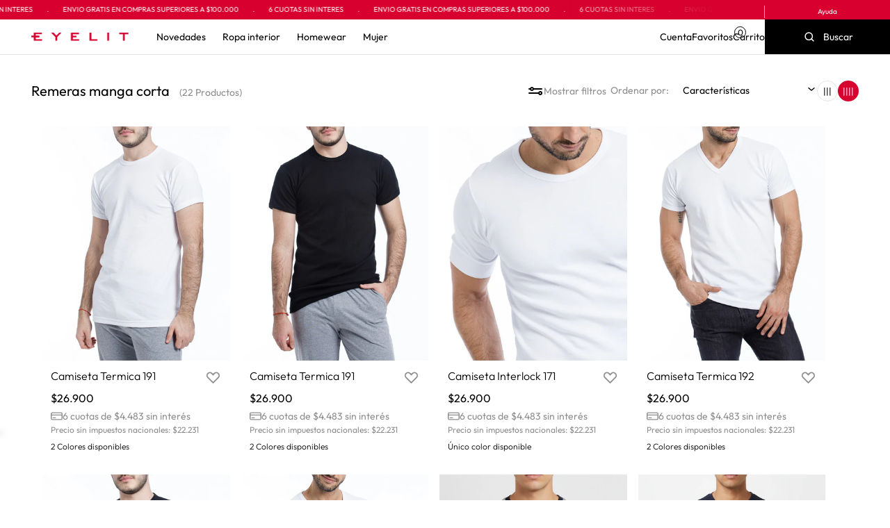

--- FILE ---
content_type: text/html; charset=utf-8
request_url: https://eyelit.com.ar/collections/remeras-manga-corta?view=ig-ajax&page=1&paginate=300
body_size: 18756
content:


{
    "page": 1,
    "pages": 1,
    "totalCount": 16,
    "hasNextPage": null,
    "hasPreviousPage": null,
    "pageSize": 250,
    "products": [
    
        {
  "id": 4625638457457,
  "available": true,
  "title": "Camiseta Termica 191",
  "handle": "camiseta-termica-191",
  "type": "Remeras",
  "vendor": "Eyelit",
  "url": "\/products\/camiseta-termica-191",
  "price": 2690000,
  "price_min": 2690000,
  "price_max": 2690000,
  "price_varies": false,
  "compare_at_price": 0,
  "description": "\u003ch5\u003eCamiseta Termica interlock.\u003c\/h5\u003e \u003ch5\u003eEscote redondo, manga corta. Mantiene la temperatura corporal. Tejido suave, resistente, duradero y ligero al tacto. Prenda suelta y confortable\u003c\/h5\u003e",
  "published_at": "May 24, 2024",
  "tags": ["036","038","040","042","044","046","048","050","blanco","Hombre","Invierno","negro","NO","No Aplica","Remeras","surtido","tabla_hombre"],
  "collections": [
    
      {
        "title": "20% Off Hot week",
        "url": "20-off-hot-sale-23"
      },
      {
        "title": "40% OFF",
        "url": "40-off-cm2024"
      },
      {
        "title": "Basicos Homewear",
        "url": "basicos-homewear-1"
      },
      {
        "title": "Básicos",
        "url": "basicos"
      },
      {
        "title": "Básicos Homewear",
        "url": "basicos-homewear"
      },
      {
        "title": "Camisetas",
        "url": "camisetas"
      },
      {
        "title": "Colección Invierno",
        "url": "coleccion-invierno"
      },
      {
        "title": "CYBER MONDAY",
        "url": "cyber-monday"
      },
      {
        "title": "Hombre",
        "url": "hombre"
      },
      {
        "title": "Homewear",
        "url": "coleccion"
      },
      {
        "title": "Hot Sale | 20% Off",
        "url": "hot-sale-20-off"
      },
      {
        "title": "Hot week",
        "url": "hot-sale"
      },
      {
        "title": "Papá clásico 100%",
        "url": "papa-clasico-100"
      },
      {
        "title": "productos",
        "url": "productos"
      },
      {
        "title": "Regalo Papá",
        "url": "regalo-papa-2025"
      },
      {
        "title": "Remeras",
        "url": "remeras"
      },
      {
        "title": "Remeras Basicas",
        "url": "remeras-basicas"
      },
      {
        "title": "Remeras manga corta",
        "url": "remeras-manga-corta"
      },
      {
        "title": "Sale invierno",
        "url": "sale-invierno-24"
      },
      {
        "title": "Sale Invierno Camisetas",
        "url": "sale-invierno-camisetas"
      },
      {
        "title": "Seleccionados Hasta 50% Off",
        "url": "seleccionados-hasta-50-off"
      },
      {
        "title": "térmica",
        "url": "termica"
      }
  ],
  "options": ["Color","Talle"],
  "options_with_values": [{"name":"Color","position":1,"values":["blanco","negro"]},{"name":"Talle","position":2,"values":["036","038","040","042","044","046","048"]}],
  "options_color": [
    
      "blanco",
      "negro"
  ],
  "options_size": [
    
  ],
  "featured_image": "\/\/eyelit.com.ar\/cdn\/shop\/products\/0191P0W.01.1.jpg?v=1607103118",
  "featured_image_ratio": 0.8,
  "images": [{
          "id": 16087500783729,
          "alt": "Camiseta Termica 191",
          "sizes": {
            "xs": "\/\/eyelit.com.ar\/cdn\/shop\/products\/0191P0W.01.1_150x.jpg?v=1607103118",
            "sm": "\/\/eyelit.com.ar\/cdn\/shop\/products\/0191P0W.01.1_640x.jpg?v=1607103118",
            "md": "\/\/eyelit.com.ar\/cdn\/shop\/products\/0191P0W.01.1_860x.jpg?v=1607103118",
            "lg": "\/\/eyelit.com.ar\/cdn\/shop\/products\/0191P0W.01.1_1200x.jpg?v=1607103118",
            "xl": "\/\/eyelit.com.ar\/cdn\/shop\/products\/0191P0W.01.1_1600x.jpg?v=1607103118",
            "original": "\/\/eyelit.com.ar\/cdn\/shop\/products\/0191P0W.01.1.jpg?v=1607103118"
          }
        },{
          "id": 16087500816497,
          "alt": "blanco",
          "sizes": {
            "xs": "\/\/eyelit.com.ar\/cdn\/shop\/products\/0191P0W.01.2_150x.jpg?v=1607103118",
            "sm": "\/\/eyelit.com.ar\/cdn\/shop\/products\/0191P0W.01.2_640x.jpg?v=1607103118",
            "md": "\/\/eyelit.com.ar\/cdn\/shop\/products\/0191P0W.01.2_860x.jpg?v=1607103118",
            "lg": "\/\/eyelit.com.ar\/cdn\/shop\/products\/0191P0W.01.2_1200x.jpg?v=1607103118",
            "xl": "\/\/eyelit.com.ar\/cdn\/shop\/products\/0191P0W.01.2_1600x.jpg?v=1607103118",
            "original": "\/\/eyelit.com.ar\/cdn\/shop\/products\/0191P0W.01.2.jpg?v=1607103118"
          }
        },{
          "id": 16087500554353,
          "alt": "Camiseta Termica 191",
          "sizes": {
            "xs": "\/\/eyelit.com.ar\/cdn\/shop\/products\/0191P0W.01.3_150x.jpg?v=1607103118",
            "sm": "\/\/eyelit.com.ar\/cdn\/shop\/products\/0191P0W.01.3_640x.jpg?v=1607103118",
            "md": "\/\/eyelit.com.ar\/cdn\/shop\/products\/0191P0W.01.3_860x.jpg?v=1607103118",
            "lg": "\/\/eyelit.com.ar\/cdn\/shop\/products\/0191P0W.01.3_1200x.jpg?v=1607103118",
            "xl": "\/\/eyelit.com.ar\/cdn\/shop\/products\/0191P0W.01.3_1600x.jpg?v=1607103118",
            "original": "\/\/eyelit.com.ar\/cdn\/shop\/products\/0191P0W.01.3.jpg?v=1607103118"
          }
        },{
          "id": 16087500882033,
          "alt": "Camiseta Termica 191",
          "sizes": {
            "xs": "\/\/eyelit.com.ar\/cdn\/shop\/products\/0191P0W.12.1_150x.jpg?v=1607103119",
            "sm": "\/\/eyelit.com.ar\/cdn\/shop\/products\/0191P0W.12.1_640x.jpg?v=1607103119",
            "md": "\/\/eyelit.com.ar\/cdn\/shop\/products\/0191P0W.12.1_860x.jpg?v=1607103119",
            "lg": "\/\/eyelit.com.ar\/cdn\/shop\/products\/0191P0W.12.1_1200x.jpg?v=1607103119",
            "xl": "\/\/eyelit.com.ar\/cdn\/shop\/products\/0191P0W.12.1_1600x.jpg?v=1607103119",
            "original": "\/\/eyelit.com.ar\/cdn\/shop\/products\/0191P0W.12.1.jpg?v=1607103119"
          }
        },{
          "id": 16087500718193,
          "alt": "negro",
          "sizes": {
            "xs": "\/\/eyelit.com.ar\/cdn\/shop\/products\/0191P0W.12.2_150x.jpg?v=1607103118",
            "sm": "\/\/eyelit.com.ar\/cdn\/shop\/products\/0191P0W.12.2_640x.jpg?v=1607103118",
            "md": "\/\/eyelit.com.ar\/cdn\/shop\/products\/0191P0W.12.2_860x.jpg?v=1607103118",
            "lg": "\/\/eyelit.com.ar\/cdn\/shop\/products\/0191P0W.12.2_1200x.jpg?v=1607103118",
            "xl": "\/\/eyelit.com.ar\/cdn\/shop\/products\/0191P0W.12.2_1600x.jpg?v=1607103118",
            "original": "\/\/eyelit.com.ar\/cdn\/shop\/products\/0191P0W.12.2.jpg?v=1607103118"
          }
        },{
          "id": 16087500750961,
          "alt": "Camiseta Termica 191",
          "sizes": {
            "xs": "\/\/eyelit.com.ar\/cdn\/shop\/products\/0191P0W.12.3_150x.jpg?v=1607103118",
            "sm": "\/\/eyelit.com.ar\/cdn\/shop\/products\/0191P0W.12.3_640x.jpg?v=1607103118",
            "md": "\/\/eyelit.com.ar\/cdn\/shop\/products\/0191P0W.12.3_860x.jpg?v=1607103118",
            "lg": "\/\/eyelit.com.ar\/cdn\/shop\/products\/0191P0W.12.3_1200x.jpg?v=1607103118",
            "xl": "\/\/eyelit.com.ar\/cdn\/shop\/products\/0191P0W.12.3_1600x.jpg?v=1607103118",
            "original": "\/\/eyelit.com.ar\/cdn\/shop\/products\/0191P0W.12.3.jpg?v=1607103118"
          }
        }],
  "variants_count": 12,
  "variants": [{
        "available": false,
        "id": 39361366130801,
        "title": "blanco \/ 036",
        "sku": "0191P0W01.036",
        "url": "\/products\/camiseta-termica-191?variant=39361366130801",
        "barcode": "",
        "price": 2690000,
        "compare_at_price": 0,
        "weight": 50,
        "weight_unit": "kg",
        "weight_in_unit": 0.05,
        "requires_shipping": true,
        "selected": false,
        "taxable": true,
        "incoming": false,
        "next_incoming_date": null,
        "inventory_policy": "deny",
        "inventory_management": "shopify",
        "inventory_quantity": 0,"color_filter": "#FFFFFF","images": {"id":16087500783729,
            "alt": "Camiseta Termica 191",
            "sizes": {
              "sm": "\/\/eyelit.com.ar\/cdn\/shop\/products\/0191P0W.01.1_640x.jpg?v=1607103118",
              "md": "\/\/eyelit.com.ar\/cdn\/shop\/products\/0191P0W.01.1_860x.jpg?v=1607103118",
              "lg": "\/\/eyelit.com.ar\/cdn\/shop\/products\/0191P0W.01.1_1200x.jpg?v=1607103118",
              "xl": "\/\/eyelit.com.ar\/cdn\/shop\/products\/0191P0W.01.1_1600x.jpg?v=1607103118",
              "original": "\/\/eyelit.com.ar\/cdn\/shop\/products\/0191P0W.01.1.jpg?v=1607103118"
            }},
        "option1": "blanco",
        "option2": "036",
        "option3": null,
        "options": ["blanco","036"],
        "requires_selling_plan": false,
        "selected_selling_plan_allocation": null,
        "selling_plan_allocations": []
      },{
        "available": true,
        "id": 32218736230513,
        "title": "blanco \/ 038",
        "sku": "0191P0W01.038",
        "url": "\/products\/camiseta-termica-191?variant=32218736230513",
        "barcode": "",
        "price": 2690000,
        "compare_at_price": 0,
        "weight": 50,
        "weight_unit": "kg",
        "weight_in_unit": 0.05,
        "requires_shipping": true,
        "selected": false,
        "taxable": true,
        "incoming": false,
        "next_incoming_date": null,
        "inventory_policy": "deny",
        "inventory_management": "shopify",
        "inventory_quantity": 2,"color_filter": "#FFFFFF","images": {"id":16087500783729,
            "alt": "Camiseta Termica 191",
            "sizes": {
              "sm": "\/\/eyelit.com.ar\/cdn\/shop\/products\/0191P0W.01.1_640x.jpg?v=1607103118",
              "md": "\/\/eyelit.com.ar\/cdn\/shop\/products\/0191P0W.01.1_860x.jpg?v=1607103118",
              "lg": "\/\/eyelit.com.ar\/cdn\/shop\/products\/0191P0W.01.1_1200x.jpg?v=1607103118",
              "xl": "\/\/eyelit.com.ar\/cdn\/shop\/products\/0191P0W.01.1_1600x.jpg?v=1607103118",
              "original": "\/\/eyelit.com.ar\/cdn\/shop\/products\/0191P0W.01.1.jpg?v=1607103118"
            }},
        "option1": "blanco",
        "option2": "038",
        "option3": null,
        "options": ["blanco","038"],
        "requires_selling_plan": false,
        "selected_selling_plan_allocation": null,
        "selling_plan_allocations": []
      },{
        "available": true,
        "id": 32218736263281,
        "title": "blanco \/ 040",
        "sku": "0191P0W01.040",
        "url": "\/products\/camiseta-termica-191?variant=32218736263281",
        "barcode": "",
        "price": 2690000,
        "compare_at_price": 0,
        "weight": 50,
        "weight_unit": "kg",
        "weight_in_unit": 0.05,
        "requires_shipping": true,
        "selected": false,
        "taxable": true,
        "incoming": false,
        "next_incoming_date": null,
        "inventory_policy": "deny",
        "inventory_management": "shopify",
        "inventory_quantity": 4,"color_filter": "#FFFFFF","images": {"id":16087500783729,
            "alt": "Camiseta Termica 191",
            "sizes": {
              "sm": "\/\/eyelit.com.ar\/cdn\/shop\/products\/0191P0W.01.1_640x.jpg?v=1607103118",
              "md": "\/\/eyelit.com.ar\/cdn\/shop\/products\/0191P0W.01.1_860x.jpg?v=1607103118",
              "lg": "\/\/eyelit.com.ar\/cdn\/shop\/products\/0191P0W.01.1_1200x.jpg?v=1607103118",
              "xl": "\/\/eyelit.com.ar\/cdn\/shop\/products\/0191P0W.01.1_1600x.jpg?v=1607103118",
              "original": "\/\/eyelit.com.ar\/cdn\/shop\/products\/0191P0W.01.1.jpg?v=1607103118"
            }},
        "option1": "blanco",
        "option2": "040",
        "option3": null,
        "options": ["blanco","040"],
        "requires_selling_plan": false,
        "selected_selling_plan_allocation": null,
        "selling_plan_allocations": []
      },{
        "available": true,
        "id": 32218736296049,
        "title": "blanco \/ 042",
        "sku": "0191P0W01.042",
        "url": "\/products\/camiseta-termica-191?variant=32218736296049",
        "barcode": "",
        "price": 2690000,
        "compare_at_price": 0,
        "weight": 50,
        "weight_unit": "kg",
        "weight_in_unit": 0.05,
        "requires_shipping": true,
        "selected": false,
        "taxable": true,
        "incoming": false,
        "next_incoming_date": null,
        "inventory_policy": "deny",
        "inventory_management": "shopify",
        "inventory_quantity": 3,"color_filter": "#FFFFFF","images": {"id":16087500783729,
            "alt": "Camiseta Termica 191",
            "sizes": {
              "sm": "\/\/eyelit.com.ar\/cdn\/shop\/products\/0191P0W.01.1_640x.jpg?v=1607103118",
              "md": "\/\/eyelit.com.ar\/cdn\/shop\/products\/0191P0W.01.1_860x.jpg?v=1607103118",
              "lg": "\/\/eyelit.com.ar\/cdn\/shop\/products\/0191P0W.01.1_1200x.jpg?v=1607103118",
              "xl": "\/\/eyelit.com.ar\/cdn\/shop\/products\/0191P0W.01.1_1600x.jpg?v=1607103118",
              "original": "\/\/eyelit.com.ar\/cdn\/shop\/products\/0191P0W.01.1.jpg?v=1607103118"
            }},
        "option1": "blanco",
        "option2": "042",
        "option3": null,
        "options": ["blanco","042"],
        "requires_selling_plan": false,
        "selected_selling_plan_allocation": null,
        "selling_plan_allocations": []
      },{
        "available": true,
        "id": 32218736328817,
        "title": "blanco \/ 044",
        "sku": "0191P0W01.044",
        "url": "\/products\/camiseta-termica-191?variant=32218736328817",
        "barcode": "",
        "price": 2690000,
        "compare_at_price": 0,
        "weight": 50,
        "weight_unit": "kg",
        "weight_in_unit": 0.05,
        "requires_shipping": true,
        "selected": false,
        "taxable": true,
        "incoming": false,
        "next_incoming_date": null,
        "inventory_policy": "deny",
        "inventory_management": "shopify",
        "inventory_quantity": 5,"color_filter": "#FFFFFF","images": {"id":16087500783729,
            "alt": "Camiseta Termica 191",
            "sizes": {
              "sm": "\/\/eyelit.com.ar\/cdn\/shop\/products\/0191P0W.01.1_640x.jpg?v=1607103118",
              "md": "\/\/eyelit.com.ar\/cdn\/shop\/products\/0191P0W.01.1_860x.jpg?v=1607103118",
              "lg": "\/\/eyelit.com.ar\/cdn\/shop\/products\/0191P0W.01.1_1200x.jpg?v=1607103118",
              "xl": "\/\/eyelit.com.ar\/cdn\/shop\/products\/0191P0W.01.1_1600x.jpg?v=1607103118",
              "original": "\/\/eyelit.com.ar\/cdn\/shop\/products\/0191P0W.01.1.jpg?v=1607103118"
            }},
        "option1": "blanco",
        "option2": "044",
        "option3": null,
        "options": ["blanco","044"],
        "requires_selling_plan": false,
        "selected_selling_plan_allocation": null,
        "selling_plan_allocations": []
      },{
        "available": true,
        "id": 32218736361585,
        "title": "blanco \/ 046",
        "sku": "0191P0W01.046",
        "url": "\/products\/camiseta-termica-191?variant=32218736361585",
        "barcode": "",
        "price": 2690000,
        "compare_at_price": 0,
        "weight": 50,
        "weight_unit": "kg",
        "weight_in_unit": 0.05,
        "requires_shipping": true,
        "selected": false,
        "taxable": true,
        "incoming": false,
        "next_incoming_date": null,
        "inventory_policy": "deny",
        "inventory_management": "shopify",
        "inventory_quantity": 4,"color_filter": "#FFFFFF","images": {"id":16087500783729,
            "alt": "Camiseta Termica 191",
            "sizes": {
              "sm": "\/\/eyelit.com.ar\/cdn\/shop\/products\/0191P0W.01.1_640x.jpg?v=1607103118",
              "md": "\/\/eyelit.com.ar\/cdn\/shop\/products\/0191P0W.01.1_860x.jpg?v=1607103118",
              "lg": "\/\/eyelit.com.ar\/cdn\/shop\/products\/0191P0W.01.1_1200x.jpg?v=1607103118",
              "xl": "\/\/eyelit.com.ar\/cdn\/shop\/products\/0191P0W.01.1_1600x.jpg?v=1607103118",
              "original": "\/\/eyelit.com.ar\/cdn\/shop\/products\/0191P0W.01.1.jpg?v=1607103118"
            }},
        "option1": "blanco",
        "option2": "046",
        "option3": null,
        "options": ["blanco","046"],
        "requires_selling_plan": false,
        "selected_selling_plan_allocation": null,
        "selling_plan_allocations": []
      },{
        "available": true,
        "id": 32218736394353,
        "title": "negro \/ 038",
        "sku": "0191P0W12.038",
        "url": "\/products\/camiseta-termica-191?variant=32218736394353",
        "barcode": "",
        "price": 2690000,
        "compare_at_price": 0,
        "weight": 50,
        "weight_unit": "kg",
        "weight_in_unit": 0.05,
        "requires_shipping": true,
        "selected": false,
        "taxable": true,
        "incoming": false,
        "next_incoming_date": null,
        "inventory_policy": "deny",
        "inventory_management": "shopify",
        "inventory_quantity": 2,"color_filter": "#000000","images": {"id":16087500882033,
            "alt": "Camiseta Termica 191",
            "sizes": {
              "sm": "\/\/eyelit.com.ar\/cdn\/shop\/products\/0191P0W.12.1_640x.jpg?v=1607103119",
              "md": "\/\/eyelit.com.ar\/cdn\/shop\/products\/0191P0W.12.1_860x.jpg?v=1607103119",
              "lg": "\/\/eyelit.com.ar\/cdn\/shop\/products\/0191P0W.12.1_1200x.jpg?v=1607103119",
              "xl": "\/\/eyelit.com.ar\/cdn\/shop\/products\/0191P0W.12.1_1600x.jpg?v=1607103119",
              "original": "\/\/eyelit.com.ar\/cdn\/shop\/products\/0191P0W.12.1.jpg?v=1607103119"
            }},
        "option1": "negro",
        "option2": "038",
        "option3": null,
        "options": ["negro","038"],
        "requires_selling_plan": false,
        "selected_selling_plan_allocation": null,
        "selling_plan_allocations": []
      },{
        "available": true,
        "id": 32218736427121,
        "title": "negro \/ 040",
        "sku": "0191P0W12.040",
        "url": "\/products\/camiseta-termica-191?variant=32218736427121",
        "barcode": "",
        "price": 2690000,
        "compare_at_price": 0,
        "weight": 50,
        "weight_unit": "kg",
        "weight_in_unit": 0.05,
        "requires_shipping": true,
        "selected": false,
        "taxable": true,
        "incoming": false,
        "next_incoming_date": null,
        "inventory_policy": "deny",
        "inventory_management": "shopify",
        "inventory_quantity": 5,"color_filter": "#000000","images": {"id":16087500882033,
            "alt": "Camiseta Termica 191",
            "sizes": {
              "sm": "\/\/eyelit.com.ar\/cdn\/shop\/products\/0191P0W.12.1_640x.jpg?v=1607103119",
              "md": "\/\/eyelit.com.ar\/cdn\/shop\/products\/0191P0W.12.1_860x.jpg?v=1607103119",
              "lg": "\/\/eyelit.com.ar\/cdn\/shop\/products\/0191P0W.12.1_1200x.jpg?v=1607103119",
              "xl": "\/\/eyelit.com.ar\/cdn\/shop\/products\/0191P0W.12.1_1600x.jpg?v=1607103119",
              "original": "\/\/eyelit.com.ar\/cdn\/shop\/products\/0191P0W.12.1.jpg?v=1607103119"
            }},
        "option1": "negro",
        "option2": "040",
        "option3": null,
        "options": ["negro","040"],
        "requires_selling_plan": false,
        "selected_selling_plan_allocation": null,
        "selling_plan_allocations": []
      },{
        "available": true,
        "id": 32218736459889,
        "title": "negro \/ 042",
        "sku": "0191P0W12.042",
        "url": "\/products\/camiseta-termica-191?variant=32218736459889",
        "barcode": "",
        "price": 2690000,
        "compare_at_price": 0,
        "weight": 50,
        "weight_unit": "kg",
        "weight_in_unit": 0.05,
        "requires_shipping": true,
        "selected": false,
        "taxable": true,
        "incoming": false,
        "next_incoming_date": null,
        "inventory_policy": "deny",
        "inventory_management": "shopify",
        "inventory_quantity": 3,"color_filter": "#000000","images": {"id":16087500882033,
            "alt": "Camiseta Termica 191",
            "sizes": {
              "sm": "\/\/eyelit.com.ar\/cdn\/shop\/products\/0191P0W.12.1_640x.jpg?v=1607103119",
              "md": "\/\/eyelit.com.ar\/cdn\/shop\/products\/0191P0W.12.1_860x.jpg?v=1607103119",
              "lg": "\/\/eyelit.com.ar\/cdn\/shop\/products\/0191P0W.12.1_1200x.jpg?v=1607103119",
              "xl": "\/\/eyelit.com.ar\/cdn\/shop\/products\/0191P0W.12.1_1600x.jpg?v=1607103119",
              "original": "\/\/eyelit.com.ar\/cdn\/shop\/products\/0191P0W.12.1.jpg?v=1607103119"
            }},
        "option1": "negro",
        "option2": "042",
        "option3": null,
        "options": ["negro","042"],
        "requires_selling_plan": false,
        "selected_selling_plan_allocation": null,
        "selling_plan_allocations": []
      },{
        "available": true,
        "id": 32218736492657,
        "title": "negro \/ 044",
        "sku": "0191P0W12.044",
        "url": "\/products\/camiseta-termica-191?variant=32218736492657",
        "barcode": "",
        "price": 2690000,
        "compare_at_price": 0,
        "weight": 50,
        "weight_unit": "kg",
        "weight_in_unit": 0.05,
        "requires_shipping": true,
        "selected": false,
        "taxable": true,
        "incoming": false,
        "next_incoming_date": null,
        "inventory_policy": "deny",
        "inventory_management": "shopify",
        "inventory_quantity": 5,"color_filter": "#000000","images": {"id":16087500882033,
            "alt": "Camiseta Termica 191",
            "sizes": {
              "sm": "\/\/eyelit.com.ar\/cdn\/shop\/products\/0191P0W.12.1_640x.jpg?v=1607103119",
              "md": "\/\/eyelit.com.ar\/cdn\/shop\/products\/0191P0W.12.1_860x.jpg?v=1607103119",
              "lg": "\/\/eyelit.com.ar\/cdn\/shop\/products\/0191P0W.12.1_1200x.jpg?v=1607103119",
              "xl": "\/\/eyelit.com.ar\/cdn\/shop\/products\/0191P0W.12.1_1600x.jpg?v=1607103119",
              "original": "\/\/eyelit.com.ar\/cdn\/shop\/products\/0191P0W.12.1.jpg?v=1607103119"
            }},
        "option1": "negro",
        "option2": "044",
        "option3": null,
        "options": ["negro","044"],
        "requires_selling_plan": false,
        "selected_selling_plan_allocation": null,
        "selling_plan_allocations": []
      },{
        "available": true,
        "id": 32218736525425,
        "title": "negro \/ 046",
        "sku": "0191P0W12.046",
        "url": "\/products\/camiseta-termica-191?variant=32218736525425",
        "barcode": "",
        "price": 2690000,
        "compare_at_price": 0,
        "weight": 50,
        "weight_unit": "kg",
        "weight_in_unit": 0.05,
        "requires_shipping": true,
        "selected": false,
        "taxable": true,
        "incoming": false,
        "next_incoming_date": null,
        "inventory_policy": "deny",
        "inventory_management": "shopify",
        "inventory_quantity": 4,"color_filter": "#000000","images": {"id":16087500882033,
            "alt": "Camiseta Termica 191",
            "sizes": {
              "sm": "\/\/eyelit.com.ar\/cdn\/shop\/products\/0191P0W.12.1_640x.jpg?v=1607103119",
              "md": "\/\/eyelit.com.ar\/cdn\/shop\/products\/0191P0W.12.1_860x.jpg?v=1607103119",
              "lg": "\/\/eyelit.com.ar\/cdn\/shop\/products\/0191P0W.12.1_1200x.jpg?v=1607103119",
              "xl": "\/\/eyelit.com.ar\/cdn\/shop\/products\/0191P0W.12.1_1600x.jpg?v=1607103119",
              "original": "\/\/eyelit.com.ar\/cdn\/shop\/products\/0191P0W.12.1.jpg?v=1607103119"
            }},
        "option1": "negro",
        "option2": "046",
        "option3": null,
        "options": ["negro","046"],
        "requires_selling_plan": false,
        "selected_selling_plan_allocation": null,
        "selling_plan_allocations": []
      },{
        "available": false,
        "id": 39353929662577,
        "title": "negro \/ 048",
        "sku": "0191P0W12.048",
        "url": "\/products\/camiseta-termica-191?variant=39353929662577",
        "barcode": "",
        "price": 2690000,
        "compare_at_price": 0,
        "weight": 50,
        "weight_unit": "kg",
        "weight_in_unit": 0.05,
        "requires_shipping": true,
        "selected": false,
        "taxable": true,
        "incoming": false,
        "next_incoming_date": null,
        "inventory_policy": "deny",
        "inventory_management": "shopify",
        "inventory_quantity": 0,"color_filter": "#000000","images": {"id":16087500882033,
            "alt": "Camiseta Termica 191",
            "sizes": {
              "sm": "\/\/eyelit.com.ar\/cdn\/shop\/products\/0191P0W.12.1_640x.jpg?v=1607103119",
              "md": "\/\/eyelit.com.ar\/cdn\/shop\/products\/0191P0W.12.1_860x.jpg?v=1607103119",
              "lg": "\/\/eyelit.com.ar\/cdn\/shop\/products\/0191P0W.12.1_1200x.jpg?v=1607103119",
              "xl": "\/\/eyelit.com.ar\/cdn\/shop\/products\/0191P0W.12.1_1600x.jpg?v=1607103119",
              "original": "\/\/eyelit.com.ar\/cdn\/shop\/products\/0191P0W.12.1.jpg?v=1607103119"
            }},
        "option1": "negro",
        "option2": "048",
        "option3": null,
        "options": ["negro","048"],
        "requires_selling_plan": false,
        "selected_selling_plan_allocation": null,
        "selling_plan_allocations": []
      }],
  "selected_variant": null,
  "has_only_default_variant": false,
  "first_available_variant" : {"id":32218736230513,"title":"blanco \/ 038","option1":"blanco","option2":"038","option3":null,"sku":"0191P0W01.038","requires_shipping":true,"taxable":true,"featured_image":{"id":16087500783729,"product_id":4625638457457,"position":1,"created_at":"2020-12-04T14:31:57-03:00","updated_at":"2020-12-04T14:31:58-03:00","alt":null,"width":1200,"height":1500,"src":"\/\/eyelit.com.ar\/cdn\/shop\/products\/0191P0W.01.1.jpg?v=1607103118","variant_ids":[32218736230513,32218736263281,32218736296049,32218736328817,32218736361585,39361366130801]},"available":true,"name":"Camiseta Termica 191 - blanco \/ 038","public_title":"blanco \/ 038","options":["blanco","038"],"price":2690000,"weight":50,"compare_at_price":0,"inventory_management":"shopify","barcode":"","featured_media":{"alt":null,"id":8170448060529,"position":1,"preview_image":{"aspect_ratio":0.8,"height":1500,"width":1200,"src":"\/\/eyelit.com.ar\/cdn\/shop\/products\/0191P0W.01.1.jpg?v=1607103118"}},"requires_selling_plan":false,"selling_plan_allocations":[]},"selected_selling_plan_allocation": null,
  "selling_plan_groups": [],
  "readySize": {
    "codeProduct": "eyelit_16",
    "fitType": 1
  }
}
,
    
        {
  "id": 4625636687985,
  "available": true,
  "title": "Camiseta Interlock 171",
  "handle": "camiseta-interlock-171",
  "type": "Remeras",
  "vendor": "Eyelit",
  "url": "\/products\/camiseta-interlock-171",
  "price": 2690000,
  "price_min": 2690000,
  "price_max": 2690000,
  "price_varies": false,
  "compare_at_price": 0,
  "description": "\u003ch5\u003eCamiseta Interlock.\u003c\/h5\u003e \u003ch5\u003eCamiseta escote redondo, manga corta. Tejido suave, resistente, duradero e hipoalergénico. Prenda suelta que permite a la piel respirar\u003c\/h5\u003e",
  "published_at": "May 24, 2024",
  "tags": ["036","038","040","042","044","046","048","blanco","Hombre","Invierno","NO","No Aplica","Remeras","surtido","tabla_hombre"],
  "collections": [
    
      {
        "title": "20% Off Hot week",
        "url": "20-off-hot-sale-23"
      },
      {
        "title": "40% OFF",
        "url": "40-off-cm2024"
      },
      {
        "title": "Basicos Homewear",
        "url": "basicos-homewear-1"
      },
      {
        "title": "Básicos",
        "url": "basicos"
      },
      {
        "title": "Básicos Homewear",
        "url": "basicos-homewear"
      },
      {
        "title": "Camisetas",
        "url": "camisetas"
      },
      {
        "title": "Colección Invierno",
        "url": "coleccion-invierno"
      },
      {
        "title": "CYBER MONDAY",
        "url": "cyber-monday"
      },
      {
        "title": "Hombre",
        "url": "hombre"
      },
      {
        "title": "Homewear",
        "url": "coleccion"
      },
      {
        "title": "Hot Sale | 20% Off",
        "url": "hot-sale-20-off"
      },
      {
        "title": "Hot week",
        "url": "hot-sale"
      },
      {
        "title": "interlock",
        "url": "interlock"
      },
      {
        "title": "Papá clásico 100%",
        "url": "papa-clasico-100"
      },
      {
        "title": "productos",
        "url": "productos"
      },
      {
        "title": "Remeras",
        "url": "remeras"
      },
      {
        "title": "Remeras Basicas",
        "url": "remeras-basicas"
      },
      {
        "title": "Remeras manga corta",
        "url": "remeras-manga-corta"
      },
      {
        "title": "Sale invierno",
        "url": "sale-invierno-24"
      },
      {
        "title": "Sale Invierno Camisetas",
        "url": "sale-invierno-camisetas"
      },
      {
        "title": "Seleccionados Hasta 50% Off",
        "url": "seleccionados-hasta-50-off"
      }
  ],
  "options": ["Color","Talle"],
  "options_with_values": [{"name":"Color","position":1,"values":["blanco"]},{"name":"Talle","position":2,"values":["036","048","038","040","042","044","046"]}],
  "options_color": [
    
      "blanco"
  ],
  "options_size": [
    
  ],
  "featured_image": "\/\/eyelit.com.ar\/cdn\/shop\/products\/0171P0W.01.1.jpg?v=1607213645",
  "featured_image_ratio": 0.8,
  "images": [{
          "id": 16098793324657,
          "alt": "Camiseta Interlock 171",
          "sizes": {
            "xs": "\/\/eyelit.com.ar\/cdn\/shop\/products\/0171P0W.01.1_150x.jpg?v=1607213645",
            "sm": "\/\/eyelit.com.ar\/cdn\/shop\/products\/0171P0W.01.1_640x.jpg?v=1607213645",
            "md": "\/\/eyelit.com.ar\/cdn\/shop\/products\/0171P0W.01.1_860x.jpg?v=1607213645",
            "lg": "\/\/eyelit.com.ar\/cdn\/shop\/products\/0171P0W.01.1_1200x.jpg?v=1607213645",
            "xl": "\/\/eyelit.com.ar\/cdn\/shop\/products\/0171P0W.01.1_1600x.jpg?v=1607213645",
            "original": "\/\/eyelit.com.ar\/cdn\/shop\/products\/0171P0W.01.1.jpg?v=1607213645"
          }
        },{
          "id": 16098793193585,
          "alt": "blanco",
          "sizes": {
            "xs": "\/\/eyelit.com.ar\/cdn\/shop\/products\/0171P0W.01.2_150x.jpg?v=1607213644",
            "sm": "\/\/eyelit.com.ar\/cdn\/shop\/products\/0171P0W.01.2_640x.jpg?v=1607213644",
            "md": "\/\/eyelit.com.ar\/cdn\/shop\/products\/0171P0W.01.2_860x.jpg?v=1607213644",
            "lg": "\/\/eyelit.com.ar\/cdn\/shop\/products\/0171P0W.01.2_1200x.jpg?v=1607213644",
            "xl": "\/\/eyelit.com.ar\/cdn\/shop\/products\/0171P0W.01.2_1600x.jpg?v=1607213644",
            "original": "\/\/eyelit.com.ar\/cdn\/shop\/products\/0171P0W.01.2.jpg?v=1607213644"
          }
        },{
          "id": 16098793259121,
          "alt": "Camiseta Interlock 171",
          "sizes": {
            "xs": "\/\/eyelit.com.ar\/cdn\/shop\/products\/0171P0W.01.3_150x.jpg?v=1607213645",
            "sm": "\/\/eyelit.com.ar\/cdn\/shop\/products\/0171P0W.01.3_640x.jpg?v=1607213645",
            "md": "\/\/eyelit.com.ar\/cdn\/shop\/products\/0171P0W.01.3_860x.jpg?v=1607213645",
            "lg": "\/\/eyelit.com.ar\/cdn\/shop\/products\/0171P0W.01.3_1200x.jpg?v=1607213645",
            "xl": "\/\/eyelit.com.ar\/cdn\/shop\/products\/0171P0W.01.3_1600x.jpg?v=1607213645",
            "original": "\/\/eyelit.com.ar\/cdn\/shop\/products\/0171P0W.01.3.jpg?v=1607213645"
          }
        }],
  "variants_count": 7,
  "variants": [{
        "available": true,
        "id": 39361365344369,
        "title": "blanco \/ 036",
        "sku": "0171P0W01.036",
        "url": "\/products\/camiseta-interlock-171?variant=39361365344369",
        "barcode": "",
        "price": 2690000,
        "compare_at_price": 0,
        "weight": 50,
        "weight_unit": "kg",
        "weight_in_unit": 0.05,
        "requires_shipping": true,
        "selected": false,
        "taxable": true,
        "incoming": false,
        "next_incoming_date": null,
        "inventory_policy": "deny",
        "inventory_management": "shopify",
        "inventory_quantity": 2,"color_filter": "#FFFFFF","images": {"id":16098793259121,
            "alt": "Camiseta Interlock 171",
            "sizes": {
              "sm": "\/\/eyelit.com.ar\/cdn\/shop\/products\/0171P0W.01.3_640x.jpg?v=1607213645",
              "md": "\/\/eyelit.com.ar\/cdn\/shop\/products\/0171P0W.01.3_860x.jpg?v=1607213645",
              "lg": "\/\/eyelit.com.ar\/cdn\/shop\/products\/0171P0W.01.3_1200x.jpg?v=1607213645",
              "xl": "\/\/eyelit.com.ar\/cdn\/shop\/products\/0171P0W.01.3_1600x.jpg?v=1607213645",
              "original": "\/\/eyelit.com.ar\/cdn\/shop\/products\/0171P0W.01.3.jpg?v=1607213645"
            }},
        "option1": "blanco",
        "option2": "036",
        "option3": null,
        "options": ["blanco","036"],
        "requires_selling_plan": false,
        "selected_selling_plan_allocation": null,
        "selling_plan_allocations": []
      },{
        "available": true,
        "id": 42677368619121,
        "title": "blanco \/ 048",
        "sku": "0171P0W01.048",
        "url": "\/products\/camiseta-interlock-171?variant=42677368619121",
        "barcode": "",
        "price": 2690000,
        "compare_at_price": 0,
        "weight": 50,
        "weight_unit": "kg",
        "weight_in_unit": 0.05,
        "requires_shipping": true,
        "selected": false,
        "taxable": true,
        "incoming": false,
        "next_incoming_date": null,
        "inventory_policy": "deny",
        "inventory_management": "shopify",
        "inventory_quantity": 1,"images": {},
        "option1": "blanco",
        "option2": "048",
        "option3": null,
        "options": ["blanco","048"],
        "requires_selling_plan": false,
        "selected_selling_plan_allocation": null,
        "selling_plan_allocations": []
      },{
        "available": true,
        "id": 32218731741297,
        "title": "blanco \/ 038",
        "sku": "0171P0W01.038",
        "url": "\/products\/camiseta-interlock-171?variant=32218731741297",
        "barcode": "",
        "price": 2690000,
        "compare_at_price": 0,
        "weight": 50,
        "weight_unit": "kg",
        "weight_in_unit": 0.05,
        "requires_shipping": true,
        "selected": false,
        "taxable": true,
        "incoming": false,
        "next_incoming_date": null,
        "inventory_policy": "deny",
        "inventory_management": "shopify",
        "inventory_quantity": 3,"color_filter": "#FFFFFF","images": {"id":16098793259121,
            "alt": "Camiseta Interlock 171",
            "sizes": {
              "sm": "\/\/eyelit.com.ar\/cdn\/shop\/products\/0171P0W.01.3_640x.jpg?v=1607213645",
              "md": "\/\/eyelit.com.ar\/cdn\/shop\/products\/0171P0W.01.3_860x.jpg?v=1607213645",
              "lg": "\/\/eyelit.com.ar\/cdn\/shop\/products\/0171P0W.01.3_1200x.jpg?v=1607213645",
              "xl": "\/\/eyelit.com.ar\/cdn\/shop\/products\/0171P0W.01.3_1600x.jpg?v=1607213645",
              "original": "\/\/eyelit.com.ar\/cdn\/shop\/products\/0171P0W.01.3.jpg?v=1607213645"
            }},
        "option1": "blanco",
        "option2": "038",
        "option3": null,
        "options": ["blanco","038"],
        "requires_selling_plan": false,
        "selected_selling_plan_allocation": null,
        "selling_plan_allocations": []
      },{
        "available": true,
        "id": 32218731774065,
        "title": "blanco \/ 040",
        "sku": "0171P0W01.040",
        "url": "\/products\/camiseta-interlock-171?variant=32218731774065",
        "barcode": "",
        "price": 2690000,
        "compare_at_price": 0,
        "weight": 50,
        "weight_unit": "kg",
        "weight_in_unit": 0.05,
        "requires_shipping": true,
        "selected": false,
        "taxable": true,
        "incoming": false,
        "next_incoming_date": null,
        "inventory_policy": "deny",
        "inventory_management": "shopify",
        "inventory_quantity": 4,"color_filter": "#FFFFFF","images": {"id":16098793259121,
            "alt": "Camiseta Interlock 171",
            "sizes": {
              "sm": "\/\/eyelit.com.ar\/cdn\/shop\/products\/0171P0W.01.3_640x.jpg?v=1607213645",
              "md": "\/\/eyelit.com.ar\/cdn\/shop\/products\/0171P0W.01.3_860x.jpg?v=1607213645",
              "lg": "\/\/eyelit.com.ar\/cdn\/shop\/products\/0171P0W.01.3_1200x.jpg?v=1607213645",
              "xl": "\/\/eyelit.com.ar\/cdn\/shop\/products\/0171P0W.01.3_1600x.jpg?v=1607213645",
              "original": "\/\/eyelit.com.ar\/cdn\/shop\/products\/0171P0W.01.3.jpg?v=1607213645"
            }},
        "option1": "blanco",
        "option2": "040",
        "option3": null,
        "options": ["blanco","040"],
        "requires_selling_plan": false,
        "selected_selling_plan_allocation": null,
        "selling_plan_allocations": []
      },{
        "available": true,
        "id": 32218731806833,
        "title": "blanco \/ 042",
        "sku": "0171P0W01.042",
        "url": "\/products\/camiseta-interlock-171?variant=32218731806833",
        "barcode": "",
        "price": 2690000,
        "compare_at_price": 0,
        "weight": 50,
        "weight_unit": "kg",
        "weight_in_unit": 0.05,
        "requires_shipping": true,
        "selected": false,
        "taxable": true,
        "incoming": false,
        "next_incoming_date": null,
        "inventory_policy": "deny",
        "inventory_management": "shopify",
        "inventory_quantity": 7,"color_filter": "#FFFFFF","images": {"id":16098793259121,
            "alt": "Camiseta Interlock 171",
            "sizes": {
              "sm": "\/\/eyelit.com.ar\/cdn\/shop\/products\/0171P0W.01.3_640x.jpg?v=1607213645",
              "md": "\/\/eyelit.com.ar\/cdn\/shop\/products\/0171P0W.01.3_860x.jpg?v=1607213645",
              "lg": "\/\/eyelit.com.ar\/cdn\/shop\/products\/0171P0W.01.3_1200x.jpg?v=1607213645",
              "xl": "\/\/eyelit.com.ar\/cdn\/shop\/products\/0171P0W.01.3_1600x.jpg?v=1607213645",
              "original": "\/\/eyelit.com.ar\/cdn\/shop\/products\/0171P0W.01.3.jpg?v=1607213645"
            }},
        "option1": "blanco",
        "option2": "042",
        "option3": null,
        "options": ["blanco","042"],
        "requires_selling_plan": false,
        "selected_selling_plan_allocation": null,
        "selling_plan_allocations": []
      },{
        "available": true,
        "id": 32218731839601,
        "title": "blanco \/ 044",
        "sku": "0171P0W01.044",
        "url": "\/products\/camiseta-interlock-171?variant=32218731839601",
        "barcode": "",
        "price": 2690000,
        "compare_at_price": 0,
        "weight": 50,
        "weight_unit": "kg",
        "weight_in_unit": 0.05,
        "requires_shipping": true,
        "selected": false,
        "taxable": true,
        "incoming": false,
        "next_incoming_date": null,
        "inventory_policy": "deny",
        "inventory_management": "shopify",
        "inventory_quantity": 2,"color_filter": "#FFFFFF","images": {"id":16098793259121,
            "alt": "Camiseta Interlock 171",
            "sizes": {
              "sm": "\/\/eyelit.com.ar\/cdn\/shop\/products\/0171P0W.01.3_640x.jpg?v=1607213645",
              "md": "\/\/eyelit.com.ar\/cdn\/shop\/products\/0171P0W.01.3_860x.jpg?v=1607213645",
              "lg": "\/\/eyelit.com.ar\/cdn\/shop\/products\/0171P0W.01.3_1200x.jpg?v=1607213645",
              "xl": "\/\/eyelit.com.ar\/cdn\/shop\/products\/0171P0W.01.3_1600x.jpg?v=1607213645",
              "original": "\/\/eyelit.com.ar\/cdn\/shop\/products\/0171P0W.01.3.jpg?v=1607213645"
            }},
        "option1": "blanco",
        "option2": "044",
        "option3": null,
        "options": ["blanco","044"],
        "requires_selling_plan": false,
        "selected_selling_plan_allocation": null,
        "selling_plan_allocations": []
      },{
        "available": true,
        "id": 32218731872369,
        "title": "blanco \/ 046",
        "sku": "0171P0W01.046",
        "url": "\/products\/camiseta-interlock-171?variant=32218731872369",
        "barcode": "",
        "price": 2690000,
        "compare_at_price": 0,
        "weight": 50,
        "weight_unit": "kg",
        "weight_in_unit": 0.05,
        "requires_shipping": true,
        "selected": false,
        "taxable": true,
        "incoming": false,
        "next_incoming_date": null,
        "inventory_policy": "deny",
        "inventory_management": "shopify",
        "inventory_quantity": 4,"color_filter": "#FFFFFF","images": {"id":16098793259121,
            "alt": "Camiseta Interlock 171",
            "sizes": {
              "sm": "\/\/eyelit.com.ar\/cdn\/shop\/products\/0171P0W.01.3_640x.jpg?v=1607213645",
              "md": "\/\/eyelit.com.ar\/cdn\/shop\/products\/0171P0W.01.3_860x.jpg?v=1607213645",
              "lg": "\/\/eyelit.com.ar\/cdn\/shop\/products\/0171P0W.01.3_1200x.jpg?v=1607213645",
              "xl": "\/\/eyelit.com.ar\/cdn\/shop\/products\/0171P0W.01.3_1600x.jpg?v=1607213645",
              "original": "\/\/eyelit.com.ar\/cdn\/shop\/products\/0171P0W.01.3.jpg?v=1607213645"
            }},
        "option1": "blanco",
        "option2": "046",
        "option3": null,
        "options": ["blanco","046"],
        "requires_selling_plan": false,
        "selected_selling_plan_allocation": null,
        "selling_plan_allocations": []
      }],
  "selected_variant": null,
  "has_only_default_variant": false,
  "first_available_variant" : {"id":39361365344369,"title":"blanco \/ 036","option1":"blanco","option2":"036","option3":null,"sku":"0171P0W01.036","requires_shipping":true,"taxable":true,"featured_image":{"id":16098793259121,"product_id":4625636687985,"position":3,"created_at":"2020-12-05T21:14:01-03:00","updated_at":"2020-12-05T21:14:05-03:00","alt":null,"width":1200,"height":1500,"src":"\/\/eyelit.com.ar\/cdn\/shop\/products\/0171P0W.01.3.jpg?v=1607213645","variant_ids":[32218731741297,32218731774065,32218731806833,32218731839601,32218731872369,39361365344369]},"available":true,"name":"Camiseta Interlock 171 - blanco \/ 036","public_title":"blanco \/ 036","options":["blanco","036"],"price":2690000,"weight":50,"compare_at_price":0,"inventory_management":"shopify","barcode":"","featured_media":{"alt":null,"id":8181743648881,"position":3,"preview_image":{"aspect_ratio":0.8,"height":1500,"width":1200,"src":"\/\/eyelit.com.ar\/cdn\/shop\/products\/0171P0W.01.3.jpg?v=1607213645"}},"requires_selling_plan":false,"selling_plan_allocations":[]},"selected_selling_plan_allocation": null,
  "selling_plan_groups": [],
  "readySize": {
    "codeProduct": "eyelit_16",
    "fitType": 1
  }
}
,
    
        {
  "id": 4625638490225,
  "available": true,
  "title": "Camiseta Termica 192",
  "handle": "camiseta-termica-192",
  "type": "Remeras",
  "vendor": "Eyelit",
  "url": "\/products\/camiseta-termica-192",
  "price": 2690000,
  "price_min": 2690000,
  "price_max": 2690000,
  "price_varies": false,
  "compare_at_price": 0,
  "description": "\u003ch5\u003eCamiseta Termica interlock.\u003c\/h5\u003e \u003ch5\u003eEscote V, manga corta. Mantiene la temperatura corporal. Tejido suave, resistente, duradero y ligero al tacto. Prenda suelta y confortable.\u003c\/h5\u003e",
  "published_at": "May 24, 2024",
  "tags": ["036","038","040","042","044","046","048","blanco","Hombre","Invierno","negro","NO","No Aplica","Remeras","surtido","tabla_hombre"],
  "collections": [
    
      {
        "title": "20% Off Hot week",
        "url": "20-off-hot-sale-23"
      },
      {
        "title": "40% OFF",
        "url": "40-off-cm2024"
      },
      {
        "title": "Basicos Homewear",
        "url": "basicos-homewear-1"
      },
      {
        "title": "Básicos",
        "url": "basicos"
      },
      {
        "title": "Básicos Homewear",
        "url": "basicos-homewear"
      },
      {
        "title": "Camisetas",
        "url": "camisetas"
      },
      {
        "title": "Colección Invierno",
        "url": "coleccion-invierno"
      },
      {
        "title": "CYBER MONDAY",
        "url": "cyber-monday"
      },
      {
        "title": "Hombre",
        "url": "hombre"
      },
      {
        "title": "Homewear",
        "url": "coleccion"
      },
      {
        "title": "Hot Sale | 20% Off",
        "url": "hot-sale-20-off"
      },
      {
        "title": "Hot week",
        "url": "hot-sale"
      },
      {
        "title": "Papá clásico 100%",
        "url": "papa-clasico-100"
      },
      {
        "title": "Papá Estilo Libre",
        "url": "papa-estilo-libre"
      },
      {
        "title": "productos",
        "url": "productos"
      },
      {
        "title": "Regalo papá",
        "url": "regalo-papa"
      },
      {
        "title": "Regalo Papá",
        "url": "regalo-papa-2025"
      },
      {
        "title": "Remeras",
        "url": "remeras"
      },
      {
        "title": "Remeras Basicas",
        "url": "remeras-basicas"
      },
      {
        "title": "Remeras manga corta",
        "url": "remeras-manga-corta"
      },
      {
        "title": "Sale invierno",
        "url": "sale-invierno-24"
      },
      {
        "title": "Sale Invierno Camisetas",
        "url": "sale-invierno-camisetas"
      },
      {
        "title": "Seleccionados Hasta 50% Off",
        "url": "seleccionados-hasta-50-off"
      },
      {
        "title": "térmica",
        "url": "termica"
      }
  ],
  "options": ["Color","Talle"],
  "options_with_values": [{"name":"Color","position":1,"values":["blanco","negro"]},{"name":"Talle","position":2,"values":["038","040","042","044","046","048"]}],
  "options_color": [
    
      "blanco",
      "negro"
  ],
  "options_size": [
    
  ],
  "featured_image": "\/\/eyelit.com.ar\/cdn\/shop\/products\/0192P0W.01.1.jpg?v=1607103204",
  "featured_image_ratio": 0.8,
  "images": [{
          "id": 16087512219761,
          "alt": "Camiseta Termica 192",
          "sizes": {
            "xs": "\/\/eyelit.com.ar\/cdn\/shop\/products\/0192P0W.01.1_150x.jpg?v=1607103204",
            "sm": "\/\/eyelit.com.ar\/cdn\/shop\/products\/0192P0W.01.1_640x.jpg?v=1607103204",
            "md": "\/\/eyelit.com.ar\/cdn\/shop\/products\/0192P0W.01.1_860x.jpg?v=1607103204",
            "lg": "\/\/eyelit.com.ar\/cdn\/shop\/products\/0192P0W.01.1_1200x.jpg?v=1607103204",
            "xl": "\/\/eyelit.com.ar\/cdn\/shop\/products\/0192P0W.01.1_1600x.jpg?v=1607103204",
            "original": "\/\/eyelit.com.ar\/cdn\/shop\/products\/0192P0W.01.1.jpg?v=1607103204"
          }
        },{
          "id": 16087512055921,
          "alt": "blanco",
          "sizes": {
            "xs": "\/\/eyelit.com.ar\/cdn\/shop\/products\/0192P0W.01.2_150x.jpg?v=1607103204",
            "sm": "\/\/eyelit.com.ar\/cdn\/shop\/products\/0192P0W.01.2_640x.jpg?v=1607103204",
            "md": "\/\/eyelit.com.ar\/cdn\/shop\/products\/0192P0W.01.2_860x.jpg?v=1607103204",
            "lg": "\/\/eyelit.com.ar\/cdn\/shop\/products\/0192P0W.01.2_1200x.jpg?v=1607103204",
            "xl": "\/\/eyelit.com.ar\/cdn\/shop\/products\/0192P0W.01.2_1600x.jpg?v=1607103204",
            "original": "\/\/eyelit.com.ar\/cdn\/shop\/products\/0192P0W.01.2.jpg?v=1607103204"
          }
        },{
          "id": 16087511892081,
          "alt": "Camiseta Termica 192",
          "sizes": {
            "xs": "\/\/eyelit.com.ar\/cdn\/shop\/products\/0192P0W.01.3_150x.jpg?v=1607103204",
            "sm": "\/\/eyelit.com.ar\/cdn\/shop\/products\/0192P0W.01.3_640x.jpg?v=1607103204",
            "md": "\/\/eyelit.com.ar\/cdn\/shop\/products\/0192P0W.01.3_860x.jpg?v=1607103204",
            "lg": "\/\/eyelit.com.ar\/cdn\/shop\/products\/0192P0W.01.3_1200x.jpg?v=1607103204",
            "xl": "\/\/eyelit.com.ar\/cdn\/shop\/products\/0192P0W.01.3_1600x.jpg?v=1607103204",
            "original": "\/\/eyelit.com.ar\/cdn\/shop\/products\/0192P0W.01.3.jpg?v=1607103204"
          }
        },{
          "id": 16087512121457,
          "alt": "Camiseta Termica 192",
          "sizes": {
            "xs": "\/\/eyelit.com.ar\/cdn\/shop\/products\/0192P0W.12.1_150x.jpg?v=1607103204",
            "sm": "\/\/eyelit.com.ar\/cdn\/shop\/products\/0192P0W.12.1_640x.jpg?v=1607103204",
            "md": "\/\/eyelit.com.ar\/cdn\/shop\/products\/0192P0W.12.1_860x.jpg?v=1607103204",
            "lg": "\/\/eyelit.com.ar\/cdn\/shop\/products\/0192P0W.12.1_1200x.jpg?v=1607103204",
            "xl": "\/\/eyelit.com.ar\/cdn\/shop\/products\/0192P0W.12.1_1600x.jpg?v=1607103204",
            "original": "\/\/eyelit.com.ar\/cdn\/shop\/products\/0192P0W.12.1.jpg?v=1607103204"
          }
        },{
          "id": 16087511924849,
          "alt": "negro",
          "sizes": {
            "xs": "\/\/eyelit.com.ar\/cdn\/shop\/products\/0192P0W.12.2_150x.jpg?v=1607103204",
            "sm": "\/\/eyelit.com.ar\/cdn\/shop\/products\/0192P0W.12.2_640x.jpg?v=1607103204",
            "md": "\/\/eyelit.com.ar\/cdn\/shop\/products\/0192P0W.12.2_860x.jpg?v=1607103204",
            "lg": "\/\/eyelit.com.ar\/cdn\/shop\/products\/0192P0W.12.2_1200x.jpg?v=1607103204",
            "xl": "\/\/eyelit.com.ar\/cdn\/shop\/products\/0192P0W.12.2_1600x.jpg?v=1607103204",
            "original": "\/\/eyelit.com.ar\/cdn\/shop\/products\/0192P0W.12.2.jpg?v=1607103204"
          }
        },{
          "id": 16087512154225,
          "alt": "Camiseta Termica 192",
          "sizes": {
            "xs": "\/\/eyelit.com.ar\/cdn\/shop\/products\/0192P0W.12.3_150x.jpg?v=1607103204",
            "sm": "\/\/eyelit.com.ar\/cdn\/shop\/products\/0192P0W.12.3_640x.jpg?v=1607103204",
            "md": "\/\/eyelit.com.ar\/cdn\/shop\/products\/0192P0W.12.3_860x.jpg?v=1607103204",
            "lg": "\/\/eyelit.com.ar\/cdn\/shop\/products\/0192P0W.12.3_1200x.jpg?v=1607103204",
            "xl": "\/\/eyelit.com.ar\/cdn\/shop\/products\/0192P0W.12.3_1600x.jpg?v=1607103204",
            "original": "\/\/eyelit.com.ar\/cdn\/shop\/products\/0192P0W.12.3.jpg?v=1607103204"
          }
        }],
  "variants_count": 11,
  "variants": [{
        "available": true,
        "id": 32218736558193,
        "title": "blanco \/ 038",
        "sku": "0192P0W01.038",
        "url": "\/products\/camiseta-termica-192?variant=32218736558193",
        "barcode": "",
        "price": 2690000,
        "compare_at_price": 0,
        "weight": 50,
        "weight_unit": "kg",
        "weight_in_unit": 0.05,
        "requires_shipping": true,
        "selected": false,
        "taxable": true,
        "incoming": false,
        "next_incoming_date": null,
        "inventory_policy": "deny",
        "inventory_management": "shopify",
        "inventory_quantity": 3,"color_filter": "#FFFFFF","images": {"id":16087512219761,
            "alt": "Camiseta Termica 192",
            "sizes": {
              "sm": "\/\/eyelit.com.ar\/cdn\/shop\/products\/0192P0W.01.1_640x.jpg?v=1607103204",
              "md": "\/\/eyelit.com.ar\/cdn\/shop\/products\/0192P0W.01.1_860x.jpg?v=1607103204",
              "lg": "\/\/eyelit.com.ar\/cdn\/shop\/products\/0192P0W.01.1_1200x.jpg?v=1607103204",
              "xl": "\/\/eyelit.com.ar\/cdn\/shop\/products\/0192P0W.01.1_1600x.jpg?v=1607103204",
              "original": "\/\/eyelit.com.ar\/cdn\/shop\/products\/0192P0W.01.1.jpg?v=1607103204"
            }},
        "option1": "blanco",
        "option2": "038",
        "option3": null,
        "options": ["blanco","038"],
        "requires_selling_plan": false,
        "selected_selling_plan_allocation": null,
        "selling_plan_allocations": []
      },{
        "available": true,
        "id": 32218736623729,
        "title": "blanco \/ 040",
        "sku": "0192P0W01.040",
        "url": "\/products\/camiseta-termica-192?variant=32218736623729",
        "barcode": "",
        "price": 2690000,
        "compare_at_price": 0,
        "weight": 50,
        "weight_unit": "kg",
        "weight_in_unit": 0.05,
        "requires_shipping": true,
        "selected": false,
        "taxable": true,
        "incoming": false,
        "next_incoming_date": null,
        "inventory_policy": "deny",
        "inventory_management": "shopify",
        "inventory_quantity": 5,"color_filter": "#FFFFFF","images": {"id":16087512219761,
            "alt": "Camiseta Termica 192",
            "sizes": {
              "sm": "\/\/eyelit.com.ar\/cdn\/shop\/products\/0192P0W.01.1_640x.jpg?v=1607103204",
              "md": "\/\/eyelit.com.ar\/cdn\/shop\/products\/0192P0W.01.1_860x.jpg?v=1607103204",
              "lg": "\/\/eyelit.com.ar\/cdn\/shop\/products\/0192P0W.01.1_1200x.jpg?v=1607103204",
              "xl": "\/\/eyelit.com.ar\/cdn\/shop\/products\/0192P0W.01.1_1600x.jpg?v=1607103204",
              "original": "\/\/eyelit.com.ar\/cdn\/shop\/products\/0192P0W.01.1.jpg?v=1607103204"
            }},
        "option1": "blanco",
        "option2": "040",
        "option3": null,
        "options": ["blanco","040"],
        "requires_selling_plan": false,
        "selected_selling_plan_allocation": null,
        "selling_plan_allocations": []
      },{
        "available": true,
        "id": 32218736656497,
        "title": "blanco \/ 042",
        "sku": "0192P0W01.042",
        "url": "\/products\/camiseta-termica-192?variant=32218736656497",
        "barcode": "",
        "price": 2690000,
        "compare_at_price": 0,
        "weight": 50,
        "weight_unit": "kg",
        "weight_in_unit": 0.05,
        "requires_shipping": true,
        "selected": false,
        "taxable": true,
        "incoming": false,
        "next_incoming_date": null,
        "inventory_policy": "deny",
        "inventory_management": "shopify",
        "inventory_quantity": 4,"color_filter": "#FFFFFF","images": {"id":16087512219761,
            "alt": "Camiseta Termica 192",
            "sizes": {
              "sm": "\/\/eyelit.com.ar\/cdn\/shop\/products\/0192P0W.01.1_640x.jpg?v=1607103204",
              "md": "\/\/eyelit.com.ar\/cdn\/shop\/products\/0192P0W.01.1_860x.jpg?v=1607103204",
              "lg": "\/\/eyelit.com.ar\/cdn\/shop\/products\/0192P0W.01.1_1200x.jpg?v=1607103204",
              "xl": "\/\/eyelit.com.ar\/cdn\/shop\/products\/0192P0W.01.1_1600x.jpg?v=1607103204",
              "original": "\/\/eyelit.com.ar\/cdn\/shop\/products\/0192P0W.01.1.jpg?v=1607103204"
            }},
        "option1": "blanco",
        "option2": "042",
        "option3": null,
        "options": ["blanco","042"],
        "requires_selling_plan": false,
        "selected_selling_plan_allocation": null,
        "selling_plan_allocations": []
      },{
        "available": true,
        "id": 32218736689265,
        "title": "blanco \/ 044",
        "sku": "0192P0W01.044",
        "url": "\/products\/camiseta-termica-192?variant=32218736689265",
        "barcode": "",
        "price": 2690000,
        "compare_at_price": 0,
        "weight": 50,
        "weight_unit": "kg",
        "weight_in_unit": 0.05,
        "requires_shipping": true,
        "selected": false,
        "taxable": true,
        "incoming": false,
        "next_incoming_date": null,
        "inventory_policy": "deny",
        "inventory_management": "shopify",
        "inventory_quantity": 4,"color_filter": "#FFFFFF","images": {"id":16087512219761,
            "alt": "Camiseta Termica 192",
            "sizes": {
              "sm": "\/\/eyelit.com.ar\/cdn\/shop\/products\/0192P0W.01.1_640x.jpg?v=1607103204",
              "md": "\/\/eyelit.com.ar\/cdn\/shop\/products\/0192P0W.01.1_860x.jpg?v=1607103204",
              "lg": "\/\/eyelit.com.ar\/cdn\/shop\/products\/0192P0W.01.1_1200x.jpg?v=1607103204",
              "xl": "\/\/eyelit.com.ar\/cdn\/shop\/products\/0192P0W.01.1_1600x.jpg?v=1607103204",
              "original": "\/\/eyelit.com.ar\/cdn\/shop\/products\/0192P0W.01.1.jpg?v=1607103204"
            }},
        "option1": "blanco",
        "option2": "044",
        "option3": null,
        "options": ["blanco","044"],
        "requires_selling_plan": false,
        "selected_selling_plan_allocation": null,
        "selling_plan_allocations": []
      },{
        "available": true,
        "id": 32218736722033,
        "title": "blanco \/ 046",
        "sku": "0192P0W01.046",
        "url": "\/products\/camiseta-termica-192?variant=32218736722033",
        "barcode": "",
        "price": 2690000,
        "compare_at_price": 0,
        "weight": 50,
        "weight_unit": "kg",
        "weight_in_unit": 0.05,
        "requires_shipping": true,
        "selected": false,
        "taxable": true,
        "incoming": false,
        "next_incoming_date": null,
        "inventory_policy": "deny",
        "inventory_management": "shopify",
        "inventory_quantity": 4,"color_filter": "#FFFFFF","images": {"id":16087512219761,
            "alt": "Camiseta Termica 192",
            "sizes": {
              "sm": "\/\/eyelit.com.ar\/cdn\/shop\/products\/0192P0W.01.1_640x.jpg?v=1607103204",
              "md": "\/\/eyelit.com.ar\/cdn\/shop\/products\/0192P0W.01.1_860x.jpg?v=1607103204",
              "lg": "\/\/eyelit.com.ar\/cdn\/shop\/products\/0192P0W.01.1_1200x.jpg?v=1607103204",
              "xl": "\/\/eyelit.com.ar\/cdn\/shop\/products\/0192P0W.01.1_1600x.jpg?v=1607103204",
              "original": "\/\/eyelit.com.ar\/cdn\/shop\/products\/0192P0W.01.1.jpg?v=1607103204"
            }},
        "option1": "blanco",
        "option2": "046",
        "option3": null,
        "options": ["blanco","046"],
        "requires_selling_plan": false,
        "selected_selling_plan_allocation": null,
        "selling_plan_allocations": []
      },{
        "available": true,
        "id": 32218736754801,
        "title": "negro \/ 038",
        "sku": "0192P0W12.038",
        "url": "\/products\/camiseta-termica-192?variant=32218736754801",
        "barcode": "",
        "price": 2690000,
        "compare_at_price": 0,
        "weight": 50,
        "weight_unit": "kg",
        "weight_in_unit": 0.05,
        "requires_shipping": true,
        "selected": false,
        "taxable": true,
        "incoming": false,
        "next_incoming_date": null,
        "inventory_policy": "deny",
        "inventory_management": "shopify",
        "inventory_quantity": 4,"color_filter": "#000000","images": {"id":16087512121457,
            "alt": "Camiseta Termica 192",
            "sizes": {
              "sm": "\/\/eyelit.com.ar\/cdn\/shop\/products\/0192P0W.12.1_640x.jpg?v=1607103204",
              "md": "\/\/eyelit.com.ar\/cdn\/shop\/products\/0192P0W.12.1_860x.jpg?v=1607103204",
              "lg": "\/\/eyelit.com.ar\/cdn\/shop\/products\/0192P0W.12.1_1200x.jpg?v=1607103204",
              "xl": "\/\/eyelit.com.ar\/cdn\/shop\/products\/0192P0W.12.1_1600x.jpg?v=1607103204",
              "original": "\/\/eyelit.com.ar\/cdn\/shop\/products\/0192P0W.12.1.jpg?v=1607103204"
            }},
        "option1": "negro",
        "option2": "038",
        "option3": null,
        "options": ["negro","038"],
        "requires_selling_plan": false,
        "selected_selling_plan_allocation": null,
        "selling_plan_allocations": []
      },{
        "available": true,
        "id": 32218736787569,
        "title": "negro \/ 040",
        "sku": "0192P0W12.040",
        "url": "\/products\/camiseta-termica-192?variant=32218736787569",
        "barcode": "",
        "price": 2690000,
        "compare_at_price": 0,
        "weight": 50,
        "weight_unit": "kg",
        "weight_in_unit": 0.05,
        "requires_shipping": true,
        "selected": false,
        "taxable": true,
        "incoming": false,
        "next_incoming_date": null,
        "inventory_policy": "deny",
        "inventory_management": "shopify",
        "inventory_quantity": 5,"color_filter": "#000000","images": {"id":16087512121457,
            "alt": "Camiseta Termica 192",
            "sizes": {
              "sm": "\/\/eyelit.com.ar\/cdn\/shop\/products\/0192P0W.12.1_640x.jpg?v=1607103204",
              "md": "\/\/eyelit.com.ar\/cdn\/shop\/products\/0192P0W.12.1_860x.jpg?v=1607103204",
              "lg": "\/\/eyelit.com.ar\/cdn\/shop\/products\/0192P0W.12.1_1200x.jpg?v=1607103204",
              "xl": "\/\/eyelit.com.ar\/cdn\/shop\/products\/0192P0W.12.1_1600x.jpg?v=1607103204",
              "original": "\/\/eyelit.com.ar\/cdn\/shop\/products\/0192P0W.12.1.jpg?v=1607103204"
            }},
        "option1": "negro",
        "option2": "040",
        "option3": null,
        "options": ["negro","040"],
        "requires_selling_plan": false,
        "selected_selling_plan_allocation": null,
        "selling_plan_allocations": []
      },{
        "available": true,
        "id": 32218736820337,
        "title": "negro \/ 042",
        "sku": "0192P0W12.042",
        "url": "\/products\/camiseta-termica-192?variant=32218736820337",
        "barcode": "",
        "price": 2690000,
        "compare_at_price": 0,
        "weight": 50,
        "weight_unit": "kg",
        "weight_in_unit": 0.05,
        "requires_shipping": true,
        "selected": false,
        "taxable": true,
        "incoming": false,
        "next_incoming_date": null,
        "inventory_policy": "deny",
        "inventory_management": "shopify",
        "inventory_quantity": 4,"color_filter": "#000000","images": {"id":16087512121457,
            "alt": "Camiseta Termica 192",
            "sizes": {
              "sm": "\/\/eyelit.com.ar\/cdn\/shop\/products\/0192P0W.12.1_640x.jpg?v=1607103204",
              "md": "\/\/eyelit.com.ar\/cdn\/shop\/products\/0192P0W.12.1_860x.jpg?v=1607103204",
              "lg": "\/\/eyelit.com.ar\/cdn\/shop\/products\/0192P0W.12.1_1200x.jpg?v=1607103204",
              "xl": "\/\/eyelit.com.ar\/cdn\/shop\/products\/0192P0W.12.1_1600x.jpg?v=1607103204",
              "original": "\/\/eyelit.com.ar\/cdn\/shop\/products\/0192P0W.12.1.jpg?v=1607103204"
            }},
        "option1": "negro",
        "option2": "042",
        "option3": null,
        "options": ["negro","042"],
        "requires_selling_plan": false,
        "selected_selling_plan_allocation": null,
        "selling_plan_allocations": []
      },{
        "available": true,
        "id": 32218736853105,
        "title": "negro \/ 044",
        "sku": "0192P0W12.044",
        "url": "\/products\/camiseta-termica-192?variant=32218736853105",
        "barcode": "",
        "price": 2690000,
        "compare_at_price": 0,
        "weight": 50,
        "weight_unit": "kg",
        "weight_in_unit": 0.05,
        "requires_shipping": true,
        "selected": false,
        "taxable": true,
        "incoming": false,
        "next_incoming_date": null,
        "inventory_policy": "deny",
        "inventory_management": "shopify",
        "inventory_quantity": 5,"color_filter": "#000000","images": {"id":16087512121457,
            "alt": "Camiseta Termica 192",
            "sizes": {
              "sm": "\/\/eyelit.com.ar\/cdn\/shop\/products\/0192P0W.12.1_640x.jpg?v=1607103204",
              "md": "\/\/eyelit.com.ar\/cdn\/shop\/products\/0192P0W.12.1_860x.jpg?v=1607103204",
              "lg": "\/\/eyelit.com.ar\/cdn\/shop\/products\/0192P0W.12.1_1200x.jpg?v=1607103204",
              "xl": "\/\/eyelit.com.ar\/cdn\/shop\/products\/0192P0W.12.1_1600x.jpg?v=1607103204",
              "original": "\/\/eyelit.com.ar\/cdn\/shop\/products\/0192P0W.12.1.jpg?v=1607103204"
            }},
        "option1": "negro",
        "option2": "044",
        "option3": null,
        "options": ["negro","044"],
        "requires_selling_plan": false,
        "selected_selling_plan_allocation": null,
        "selling_plan_allocations": []
      },{
        "available": true,
        "id": 32218736885873,
        "title": "negro \/ 046",
        "sku": "0192P0W12.046",
        "url": "\/products\/camiseta-termica-192?variant=32218736885873",
        "barcode": "",
        "price": 2690000,
        "compare_at_price": 0,
        "weight": 50,
        "weight_unit": "kg",
        "weight_in_unit": 0.05,
        "requires_shipping": true,
        "selected": false,
        "taxable": true,
        "incoming": false,
        "next_incoming_date": null,
        "inventory_policy": "deny",
        "inventory_management": "shopify",
        "inventory_quantity": 4,"color_filter": "#000000","images": {"id":16087512121457,
            "alt": "Camiseta Termica 192",
            "sizes": {
              "sm": "\/\/eyelit.com.ar\/cdn\/shop\/products\/0192P0W.12.1_640x.jpg?v=1607103204",
              "md": "\/\/eyelit.com.ar\/cdn\/shop\/products\/0192P0W.12.1_860x.jpg?v=1607103204",
              "lg": "\/\/eyelit.com.ar\/cdn\/shop\/products\/0192P0W.12.1_1200x.jpg?v=1607103204",
              "xl": "\/\/eyelit.com.ar\/cdn\/shop\/products\/0192P0W.12.1_1600x.jpg?v=1607103204",
              "original": "\/\/eyelit.com.ar\/cdn\/shop\/products\/0192P0W.12.1.jpg?v=1607103204"
            }},
        "option1": "negro",
        "option2": "046",
        "option3": null,
        "options": ["negro","046"],
        "requires_selling_plan": false,
        "selected_selling_plan_allocation": null,
        "selling_plan_allocations": []
      },{
        "available": false,
        "id": 32218736918641,
        "title": "negro \/ 048",
        "sku": "0192P0W12.048",
        "url": "\/products\/camiseta-termica-192?variant=32218736918641",
        "barcode": "",
        "price": 2690000,
        "compare_at_price": 0,
        "weight": 50,
        "weight_unit": "kg",
        "weight_in_unit": 0.05,
        "requires_shipping": true,
        "selected": false,
        "taxable": true,
        "incoming": false,
        "next_incoming_date": null,
        "inventory_policy": "deny",
        "inventory_management": "shopify",
        "inventory_quantity": 0,"color_filter": "#000000","images": {"id":16087512121457,
            "alt": "Camiseta Termica 192",
            "sizes": {
              "sm": "\/\/eyelit.com.ar\/cdn\/shop\/products\/0192P0W.12.1_640x.jpg?v=1607103204",
              "md": "\/\/eyelit.com.ar\/cdn\/shop\/products\/0192P0W.12.1_860x.jpg?v=1607103204",
              "lg": "\/\/eyelit.com.ar\/cdn\/shop\/products\/0192P0W.12.1_1200x.jpg?v=1607103204",
              "xl": "\/\/eyelit.com.ar\/cdn\/shop\/products\/0192P0W.12.1_1600x.jpg?v=1607103204",
              "original": "\/\/eyelit.com.ar\/cdn\/shop\/products\/0192P0W.12.1.jpg?v=1607103204"
            }},
        "option1": "negro",
        "option2": "048",
        "option3": null,
        "options": ["negro","048"],
        "requires_selling_plan": false,
        "selected_selling_plan_allocation": null,
        "selling_plan_allocations": []
      }],
  "selected_variant": null,
  "has_only_default_variant": false,
  "first_available_variant" : {"id":32218736558193,"title":"blanco \/ 038","option1":"blanco","option2":"038","option3":null,"sku":"0192P0W01.038","requires_shipping":true,"taxable":true,"featured_image":{"id":16087512219761,"product_id":4625638490225,"position":1,"created_at":"2020-12-04T14:33:21-03:00","updated_at":"2020-12-04T14:33:24-03:00","alt":null,"width":1200,"height":1500,"src":"\/\/eyelit.com.ar\/cdn\/shop\/products\/0192P0W.01.1.jpg?v=1607103204","variant_ids":[32218736558193,32218736623729,32218736656497,32218736689265,32218736722033]},"available":true,"name":"Camiseta Termica 192 - blanco \/ 038","public_title":"blanco \/ 038","options":["blanco","038"],"price":2690000,"weight":50,"compare_at_price":0,"inventory_management":"shopify","barcode":"","featured_media":{"alt":null,"id":8170459201649,"position":1,"preview_image":{"aspect_ratio":0.8,"height":1500,"width":1200,"src":"\/\/eyelit.com.ar\/cdn\/shop\/products\/0192P0W.01.1.jpg?v=1607103204"}},"requires_selling_plan":false,"selling_plan_allocations":[]},"selected_selling_plan_allocation": null,
  "selling_plan_groups": [],
  "readySize": {
    "codeProduct": "eyelit_16",
    "fitType": 1
  }
}
,
    
        {
  "id": 4625636753521,
  "available": true,
  "title": "Camiseta Interlock  172",
  "handle": "camiseta-interlock-172",
  "type": "Remeras",
  "vendor": "Eyelit",
  "url": "\/products\/camiseta-interlock-172",
  "price": 2690000,
  "price_min": 2690000,
  "price_max": 2690000,
  "price_varies": false,
  "compare_at_price": 0,
  "description": "\u003ch5\u003eCamiseta Interlock.\u003c\/h5\u003e \u003ch5\u003eEscote V, manga corta.Tejido suave, resistente, duradero e hipoalergénico. Prenda suelta que permite a la piel respirar..\u003c\/h5\u003e",
  "published_at": "May 24, 2024",
  "tags": ["036","038","040","042","044","046","048","050","052","blanco","Hombre","Invierno","NO","No Aplica","Remeras","surtido","tabla_hombre"],
  "collections": [
    
      {
        "title": "20% Off Hot week",
        "url": "20-off-hot-sale-23"
      },
      {
        "title": "40% OFF",
        "url": "40-off-cm2024"
      },
      {
        "title": "Basicos Homewear",
        "url": "basicos-homewear-1"
      },
      {
        "title": "Básicos",
        "url": "basicos"
      },
      {
        "title": "Básicos Homewear",
        "url": "basicos-homewear"
      },
      {
        "title": "Camisetas",
        "url": "camisetas"
      },
      {
        "title": "Colección Invierno",
        "url": "coleccion-invierno"
      },
      {
        "title": "CYBER MONDAY",
        "url": "cyber-monday"
      },
      {
        "title": "Hombre",
        "url": "hombre"
      },
      {
        "title": "Homewear",
        "url": "coleccion"
      },
      {
        "title": "Hot Sale | 20% Off",
        "url": "hot-sale-20-off"
      },
      {
        "title": "Hot week",
        "url": "hot-sale"
      },
      {
        "title": "interlock",
        "url": "interlock"
      },
      {
        "title": "Papá clásico 100%",
        "url": "papa-clasico-100"
      },
      {
        "title": "productos",
        "url": "productos"
      },
      {
        "title": "Remeras",
        "url": "remeras"
      },
      {
        "title": "Remeras Basicas",
        "url": "remeras-basicas"
      },
      {
        "title": "Remeras manga corta",
        "url": "remeras-manga-corta"
      },
      {
        "title": "Sale invierno",
        "url": "sale-invierno-24"
      },
      {
        "title": "Sale Invierno Camisetas",
        "url": "sale-invierno-camisetas"
      },
      {
        "title": "Seleccionados Hasta 50% Off",
        "url": "seleccionados-hasta-50-off"
      }
  ],
  "options": ["Color","Talle"],
  "options_with_values": [{"name":"Color","position":1,"values":["blanco"]},{"name":"Talle","position":2,"values":["036","048","038","040","042","044","046"]}],
  "options_color": [
    
      "blanco"
  ],
  "options_size": [
    
  ],
  "featured_image": "\/\/eyelit.com.ar\/cdn\/shop\/products\/0172P0W.01.1.jpg?v=1607213739",
  "featured_image_ratio": 0.8,
  "images": [{
          "id": 16098803056753,
          "alt": "Camiseta Interlock  172",
          "sizes": {
            "xs": "\/\/eyelit.com.ar\/cdn\/shop\/products\/0172P0W.01.1_150x.jpg?v=1607213739",
            "sm": "\/\/eyelit.com.ar\/cdn\/shop\/products\/0172P0W.01.1_640x.jpg?v=1607213739",
            "md": "\/\/eyelit.com.ar\/cdn\/shop\/products\/0172P0W.01.1_860x.jpg?v=1607213739",
            "lg": "\/\/eyelit.com.ar\/cdn\/shop\/products\/0172P0W.01.1_1200x.jpg?v=1607213739",
            "xl": "\/\/eyelit.com.ar\/cdn\/shop\/products\/0172P0W.01.1_1600x.jpg?v=1607213739",
            "original": "\/\/eyelit.com.ar\/cdn\/shop\/products\/0172P0W.01.1.jpg?v=1607213739"
          }
        },{
          "id": 16098802958449,
          "alt": "blanco",
          "sizes": {
            "xs": "\/\/eyelit.com.ar\/cdn\/shop\/products\/0172P0W.01.2_150x.jpg?v=1607213739",
            "sm": "\/\/eyelit.com.ar\/cdn\/shop\/products\/0172P0W.01.2_640x.jpg?v=1607213739",
            "md": "\/\/eyelit.com.ar\/cdn\/shop\/products\/0172P0W.01.2_860x.jpg?v=1607213739",
            "lg": "\/\/eyelit.com.ar\/cdn\/shop\/products\/0172P0W.01.2_1200x.jpg?v=1607213739",
            "xl": "\/\/eyelit.com.ar\/cdn\/shop\/products\/0172P0W.01.2_1600x.jpg?v=1607213739",
            "original": "\/\/eyelit.com.ar\/cdn\/shop\/products\/0172P0W.01.2.jpg?v=1607213739"
          }
        },{
          "id": 16098803089521,
          "alt": "Camiseta Interlock  172",
          "sizes": {
            "xs": "\/\/eyelit.com.ar\/cdn\/shop\/products\/0172P0W.01.3_150x.jpg?v=1607213739",
            "sm": "\/\/eyelit.com.ar\/cdn\/shop\/products\/0172P0W.01.3_640x.jpg?v=1607213739",
            "md": "\/\/eyelit.com.ar\/cdn\/shop\/products\/0172P0W.01.3_860x.jpg?v=1607213739",
            "lg": "\/\/eyelit.com.ar\/cdn\/shop\/products\/0172P0W.01.3_1200x.jpg?v=1607213739",
            "xl": "\/\/eyelit.com.ar\/cdn\/shop\/products\/0172P0W.01.3_1600x.jpg?v=1607213739",
            "original": "\/\/eyelit.com.ar\/cdn\/shop\/products\/0172P0W.01.3.jpg?v=1607213739"
          }
        }],
  "variants_count": 7,
  "variants": [{
        "available": false,
        "id": 39361365901425,
        "title": "blanco \/ 036",
        "sku": "0172P0W01.036",
        "url": "\/products\/camiseta-interlock-172?variant=39361365901425",
        "barcode": "",
        "price": 2690000,
        "compare_at_price": 0,
        "weight": 50,
        "weight_unit": "kg",
        "weight_in_unit": 0.05,
        "requires_shipping": true,
        "selected": false,
        "taxable": true,
        "incoming": false,
        "next_incoming_date": null,
        "inventory_policy": "deny",
        "inventory_management": "shopify",
        "inventory_quantity": 0,"color_filter": "#FFFFFF","images": {"id":16098803089521,
            "alt": "Camiseta Interlock  172",
            "sizes": {
              "sm": "\/\/eyelit.com.ar\/cdn\/shop\/products\/0172P0W.01.3_640x.jpg?v=1607213739",
              "md": "\/\/eyelit.com.ar\/cdn\/shop\/products\/0172P0W.01.3_860x.jpg?v=1607213739",
              "lg": "\/\/eyelit.com.ar\/cdn\/shop\/products\/0172P0W.01.3_1200x.jpg?v=1607213739",
              "xl": "\/\/eyelit.com.ar\/cdn\/shop\/products\/0172P0W.01.3_1600x.jpg?v=1607213739",
              "original": "\/\/eyelit.com.ar\/cdn\/shop\/products\/0172P0W.01.3.jpg?v=1607213739"
            }},
        "option1": "blanco",
        "option2": "036",
        "option3": null,
        "options": ["blanco","036"],
        "requires_selling_plan": false,
        "selected_selling_plan_allocation": null,
        "selling_plan_allocations": []
      },{
        "available": true,
        "id": 42677368651889,
        "title": "blanco \/ 048",
        "sku": "0172P0W01.048",
        "url": "\/products\/camiseta-interlock-172?variant=42677368651889",
        "barcode": "",
        "price": 2690000,
        "compare_at_price": 0,
        "weight": 50,
        "weight_unit": "kg",
        "weight_in_unit": 0.05,
        "requires_shipping": true,
        "selected": false,
        "taxable": true,
        "incoming": false,
        "next_incoming_date": null,
        "inventory_policy": "deny",
        "inventory_management": "shopify",
        "inventory_quantity": 1,"images": {},
        "option1": "blanco",
        "option2": "048",
        "option3": null,
        "options": ["blanco","048"],
        "requires_selling_plan": false,
        "selected_selling_plan_allocation": null,
        "selling_plan_allocations": []
      },{
        "available": true,
        "id": 32218731937905,
        "title": "blanco \/ 038",
        "sku": "0172P0W01.038",
        "url": "\/products\/camiseta-interlock-172?variant=32218731937905",
        "barcode": "",
        "price": 2690000,
        "compare_at_price": 0,
        "weight": 50,
        "weight_unit": "kg",
        "weight_in_unit": 0.05,
        "requires_shipping": true,
        "selected": false,
        "taxable": true,
        "incoming": false,
        "next_incoming_date": null,
        "inventory_policy": "deny",
        "inventory_management": "shopify",
        "inventory_quantity": 3,"color_filter": "#FFFFFF","images": {"id":16098803089521,
            "alt": "Camiseta Interlock  172",
            "sizes": {
              "sm": "\/\/eyelit.com.ar\/cdn\/shop\/products\/0172P0W.01.3_640x.jpg?v=1607213739",
              "md": "\/\/eyelit.com.ar\/cdn\/shop\/products\/0172P0W.01.3_860x.jpg?v=1607213739",
              "lg": "\/\/eyelit.com.ar\/cdn\/shop\/products\/0172P0W.01.3_1200x.jpg?v=1607213739",
              "xl": "\/\/eyelit.com.ar\/cdn\/shop\/products\/0172P0W.01.3_1600x.jpg?v=1607213739",
              "original": "\/\/eyelit.com.ar\/cdn\/shop\/products\/0172P0W.01.3.jpg?v=1607213739"
            }},
        "option1": "blanco",
        "option2": "038",
        "option3": null,
        "options": ["blanco","038"],
        "requires_selling_plan": false,
        "selected_selling_plan_allocation": null,
        "selling_plan_allocations": []
      },{
        "available": true,
        "id": 32218731970673,
        "title": "blanco \/ 040",
        "sku": "0172P0W01.040",
        "url": "\/products\/camiseta-interlock-172?variant=32218731970673",
        "barcode": "",
        "price": 2690000,
        "compare_at_price": 0,
        "weight": 50,
        "weight_unit": "kg",
        "weight_in_unit": 0.05,
        "requires_shipping": true,
        "selected": false,
        "taxable": true,
        "incoming": false,
        "next_incoming_date": null,
        "inventory_policy": "deny",
        "inventory_management": "shopify",
        "inventory_quantity": 2,"color_filter": "#FFFFFF","images": {"id":16098803089521,
            "alt": "Camiseta Interlock  172",
            "sizes": {
              "sm": "\/\/eyelit.com.ar\/cdn\/shop\/products\/0172P0W.01.3_640x.jpg?v=1607213739",
              "md": "\/\/eyelit.com.ar\/cdn\/shop\/products\/0172P0W.01.3_860x.jpg?v=1607213739",
              "lg": "\/\/eyelit.com.ar\/cdn\/shop\/products\/0172P0W.01.3_1200x.jpg?v=1607213739",
              "xl": "\/\/eyelit.com.ar\/cdn\/shop\/products\/0172P0W.01.3_1600x.jpg?v=1607213739",
              "original": "\/\/eyelit.com.ar\/cdn\/shop\/products\/0172P0W.01.3.jpg?v=1607213739"
            }},
        "option1": "blanco",
        "option2": "040",
        "option3": null,
        "options": ["blanco","040"],
        "requires_selling_plan": false,
        "selected_selling_plan_allocation": null,
        "selling_plan_allocations": []
      },{
        "available": true,
        "id": 32218732003441,
        "title": "blanco \/ 042",
        "sku": "0172P0W01.042",
        "url": "\/products\/camiseta-interlock-172?variant=32218732003441",
        "barcode": "",
        "price": 2690000,
        "compare_at_price": 0,
        "weight": 50,
        "weight_unit": "kg",
        "weight_in_unit": 0.05,
        "requires_shipping": true,
        "selected": false,
        "taxable": true,
        "incoming": false,
        "next_incoming_date": null,
        "inventory_policy": "deny",
        "inventory_management": "shopify",
        "inventory_quantity": 5,"color_filter": "#FFFFFF","images": {"id":16098803089521,
            "alt": "Camiseta Interlock  172",
            "sizes": {
              "sm": "\/\/eyelit.com.ar\/cdn\/shop\/products\/0172P0W.01.3_640x.jpg?v=1607213739",
              "md": "\/\/eyelit.com.ar\/cdn\/shop\/products\/0172P0W.01.3_860x.jpg?v=1607213739",
              "lg": "\/\/eyelit.com.ar\/cdn\/shop\/products\/0172P0W.01.3_1200x.jpg?v=1607213739",
              "xl": "\/\/eyelit.com.ar\/cdn\/shop\/products\/0172P0W.01.3_1600x.jpg?v=1607213739",
              "original": "\/\/eyelit.com.ar\/cdn\/shop\/products\/0172P0W.01.3.jpg?v=1607213739"
            }},
        "option1": "blanco",
        "option2": "042",
        "option3": null,
        "options": ["blanco","042"],
        "requires_selling_plan": false,
        "selected_selling_plan_allocation": null,
        "selling_plan_allocations": []
      },{
        "available": true,
        "id": 32218732036209,
        "title": "blanco \/ 044",
        "sku": "0172P0W01.044",
        "url": "\/products\/camiseta-interlock-172?variant=32218732036209",
        "barcode": "",
        "price": 2690000,
        "compare_at_price": 0,
        "weight": 50,
        "weight_unit": "kg",
        "weight_in_unit": 0.05,
        "requires_shipping": true,
        "selected": false,
        "taxable": true,
        "incoming": false,
        "next_incoming_date": null,
        "inventory_policy": "deny",
        "inventory_management": "shopify",
        "inventory_quantity": 4,"color_filter": "#FFFFFF","images": {"id":16098803089521,
            "alt": "Camiseta Interlock  172",
            "sizes": {
              "sm": "\/\/eyelit.com.ar\/cdn\/shop\/products\/0172P0W.01.3_640x.jpg?v=1607213739",
              "md": "\/\/eyelit.com.ar\/cdn\/shop\/products\/0172P0W.01.3_860x.jpg?v=1607213739",
              "lg": "\/\/eyelit.com.ar\/cdn\/shop\/products\/0172P0W.01.3_1200x.jpg?v=1607213739",
              "xl": "\/\/eyelit.com.ar\/cdn\/shop\/products\/0172P0W.01.3_1600x.jpg?v=1607213739",
              "original": "\/\/eyelit.com.ar\/cdn\/shop\/products\/0172P0W.01.3.jpg?v=1607213739"
            }},
        "option1": "blanco",
        "option2": "044",
        "option3": null,
        "options": ["blanco","044"],
        "requires_selling_plan": false,
        "selected_selling_plan_allocation": null,
        "selling_plan_allocations": []
      },{
        "available": true,
        "id": 32218732068977,
        "title": "blanco \/ 046",
        "sku": "0172P0W01.046",
        "url": "\/products\/camiseta-interlock-172?variant=32218732068977",
        "barcode": "",
        "price": 2690000,
        "compare_at_price": 0,
        "weight": 50,
        "weight_unit": "kg",
        "weight_in_unit": 0.05,
        "requires_shipping": true,
        "selected": false,
        "taxable": true,
        "incoming": false,
        "next_incoming_date": null,
        "inventory_policy": "deny",
        "inventory_management": "shopify",
        "inventory_quantity": 6,"color_filter": "#FFFFFF","images": {"id":16098803089521,
            "alt": "Camiseta Interlock  172",
            "sizes": {
              "sm": "\/\/eyelit.com.ar\/cdn\/shop\/products\/0172P0W.01.3_640x.jpg?v=1607213739",
              "md": "\/\/eyelit.com.ar\/cdn\/shop\/products\/0172P0W.01.3_860x.jpg?v=1607213739",
              "lg": "\/\/eyelit.com.ar\/cdn\/shop\/products\/0172P0W.01.3_1200x.jpg?v=1607213739",
              "xl": "\/\/eyelit.com.ar\/cdn\/shop\/products\/0172P0W.01.3_1600x.jpg?v=1607213739",
              "original": "\/\/eyelit.com.ar\/cdn\/shop\/products\/0172P0W.01.3.jpg?v=1607213739"
            }},
        "option1": "blanco",
        "option2": "046",
        "option3": null,
        "options": ["blanco","046"],
        "requires_selling_plan": false,
        "selected_selling_plan_allocation": null,
        "selling_plan_allocations": []
      }],
  "selected_variant": null,
  "has_only_default_variant": false,
  "first_available_variant" : {"id":42677368651889,"title":"blanco \/ 048","option1":"blanco","option2":"048","option3":null,"sku":"0172P0W01.048","requires_shipping":true,"taxable":true,"featured_image":null,"available":true,"name":"Camiseta Interlock  172 - blanco \/ 048","public_title":"blanco \/ 048","options":["blanco","048"],"price":2690000,"weight":50,"compare_at_price":0,"inventory_management":"shopify","barcode":"","requires_selling_plan":false,"selling_plan_allocations":[]},"selected_selling_plan_allocation": null,
  "selling_plan_groups": [],
  "readySize": {
    "codeProduct": "eyelit_16",
    "fitType": 1
  }
}
,
    
        {
  "id": 7254640885873,
  "available": true,
  "title": "Remera de Algodón Plumitas 481",
  "handle": "remera-de-algodon-plumitas-481",
  "type": "Remeras",
  "vendor": "Eyelit",
  "url": "\/products\/remera-de-algodon-plumitas-481",
  "price": 1999000,
  "price_min": 1999000,
  "price_max": 1999000,
  "price_varies": false,
  "compare_at_price": 0,
  "description": "\u003ch5\u003eRemera de Algodón.\u003c\/h5\u003e\u003ch5\u003eManga corta con escote redondo. Tejido suave, resistente e hipoalergénico. Prenda suelta y cómoda..\u003c\/h5\u003e",
  "published_at": "Sep 24, 2024",
  "tags": ["3XL","4XL","azul marino","gris","Hombre","L00","M00","negro","NO","No Aplica","Remeras","S00","surtido","tabla_hombre","Verano","XL0","XXL"],
  "collections": [
    
      {
        "title": "20% OFF",
        "url": "20-off-hs2024"
      },
      {
        "title": "Algodón elastizado",
        "url": "algodon-elastizado"
      },
      {
        "title": "Camisetas",
        "url": "camisetas"
      },
      {
        "title": "Colección Verano",
        "url": "coleccion-verano"
      },
      {
        "title": "CYBER MONDAY",
        "url": "cyber-monday"
      },
      {
        "title": "GRAN BARATA 24",
        "url": "gran-barata-24"
      },
      {
        "title": "Hasta 30% off Gran Barata 24",
        "url": "hasta-30-off-gran-barata-24"
      },
      {
        "title": "Hombre",
        "url": "hombre"
      },
      {
        "title": "Homewear",
        "url": "coleccion"
      },
      {
        "title": "Homewear Estampados",
        "url": "homewear-estampados-25"
      },
      {
        "title": "Hot Sale | Hasta 40% Off",
        "url": "hot-sale-hasta-40-off"
      },
      {
        "title": "Hot week",
        "url": "hot-sale"
      },
      {
        "title": "Papá creativo",
        "url": "papa-creativo"
      },
      {
        "title": "Print Homewear",
        "url": "print-homewear"
      },
      {
        "title": "productos",
        "url": "productos"
      },
      {
        "title": "Remeras",
        "url": "remeras"
      },
      {
        "title": "Remeras gran Barata 24",
        "url": "remeras-gran-barata-24"
      },
      {
        "title": "Remeras manga corta",
        "url": "remeras-manga-corta"
      },
      {
        "title": "SALE VERANO",
        "url": "sale-verano-25"
      },
      {
        "title": "Seleccionados Hasta 50% Off",
        "url": "seleccionados-hasta-50-off"
      },
      {
        "title": "ultimas unidades",
        "url": "ultimas-unidades"
      }
  ],
  "options": ["Color","Talle"],
  "options_with_values": [{"name":"Color","position":1,"values":["gris","azul marino","negro"]},{"name":"Talle","position":2,"values":["L00","M00","S00","XL0","XXL"]}],
  "options_color": [
    
      "gris",
      "azul marino",
      "negro"
  ],
  "options_size": [
    
  ],
  "featured_image": "\/\/eyelit.com.ar\/cdn\/shop\/files\/0481P0W.12.1.png?v=1761316809",
  "featured_image_ratio": 0.7777777777777778,
  "images": [{
          "id": 33912265506929,
          "alt": "Remera de Algodón Plumitas 481",
          "sizes": {
            "xs": "\/\/eyelit.com.ar\/cdn\/shop\/files\/0481P0W.12.1_150x.png?v=1761316809",
            "sm": "\/\/eyelit.com.ar\/cdn\/shop\/files\/0481P0W.12.1_640x.png?v=1761316809",
            "md": "\/\/eyelit.com.ar\/cdn\/shop\/files\/0481P0W.12.1_860x.png?v=1761316809",
            "lg": "\/\/eyelit.com.ar\/cdn\/shop\/files\/0481P0W.12.1_1200x.png?v=1761316809",
            "xl": "\/\/eyelit.com.ar\/cdn\/shop\/files\/0481P0W.12.1_1600x.png?v=1761316809",
            "original": "\/\/eyelit.com.ar\/cdn\/shop\/files\/0481P0W.12.1.png?v=1761316809"
          }
        },{
          "id": 33912265539697,
          "alt": "Remera de Algodón Plumitas 481",
          "sizes": {
            "xs": "\/\/eyelit.com.ar\/cdn\/shop\/files\/0481P0W.08.1_150x.png?v=1761316809",
            "sm": "\/\/eyelit.com.ar\/cdn\/shop\/files\/0481P0W.08.1_640x.png?v=1761316809",
            "md": "\/\/eyelit.com.ar\/cdn\/shop\/files\/0481P0W.08.1_860x.png?v=1761316809",
            "lg": "\/\/eyelit.com.ar\/cdn\/shop\/files\/0481P0W.08.1_1200x.png?v=1761316809",
            "xl": "\/\/eyelit.com.ar\/cdn\/shop\/files\/0481P0W.08.1_1600x.png?v=1761316809",
            "original": "\/\/eyelit.com.ar\/cdn\/shop\/files\/0481P0W.08.1.png?v=1761316809"
          }
        },{
          "id": 33912265572465,
          "alt": "Remera de Algodón Plumitas 481",
          "sizes": {
            "xs": "\/\/eyelit.com.ar\/cdn\/shop\/files\/0481P0W.05.1_150x.png?v=1761316810",
            "sm": "\/\/eyelit.com.ar\/cdn\/shop\/files\/0481P0W.05.1_640x.png?v=1761316810",
            "md": "\/\/eyelit.com.ar\/cdn\/shop\/files\/0481P0W.05.1_860x.png?v=1761316810",
            "lg": "\/\/eyelit.com.ar\/cdn\/shop\/files\/0481P0W.05.1_1200x.png?v=1761316810",
            "xl": "\/\/eyelit.com.ar\/cdn\/shop\/files\/0481P0W.05.1_1600x.png?v=1761316810",
            "original": "\/\/eyelit.com.ar\/cdn\/shop\/files\/0481P0W.05.1.png?v=1761316810"
          }
        }],
  "variants_count": 15,
  "variants": [{
        "available": false,
        "id": 41380408983665,
        "title": "gris \/ L00",
        "sku": "0481P0W05.L00",
        "url": "\/products\/remera-de-algodon-plumitas-481?variant=41380408983665",
        "barcode": "",
        "price": 1999000,
        "compare_at_price": 0,
        "weight": 50,
        "weight_unit": "kg",
        "weight_in_unit": 0.05,
        "requires_shipping": true,
        "selected": false,
        "taxable": true,
        "incoming": false,
        "next_incoming_date": null,
        "inventory_policy": "deny",
        "inventory_management": "shopify",
        "inventory_quantity": 0,"images": {"id":33912265572465,
            "alt": "Remera de Algodón Plumitas 481",
            "sizes": {
              "sm": "\/\/eyelit.com.ar\/cdn\/shop\/files\/0481P0W.05.1_640x.png?v=1761316810",
              "md": "\/\/eyelit.com.ar\/cdn\/shop\/files\/0481P0W.05.1_860x.png?v=1761316810",
              "lg": "\/\/eyelit.com.ar\/cdn\/shop\/files\/0481P0W.05.1_1200x.png?v=1761316810",
              "xl": "\/\/eyelit.com.ar\/cdn\/shop\/files\/0481P0W.05.1_1600x.png?v=1761316810",
              "original": "\/\/eyelit.com.ar\/cdn\/shop\/files\/0481P0W.05.1.png?v=1761316810"
            }},
        "option1": "gris",
        "option2": "L00",
        "option3": null,
        "options": ["gris","L00"],
        "requires_selling_plan": false,
        "selected_selling_plan_allocation": null,
        "selling_plan_allocations": []
      },{
        "available": true,
        "id": 41380409016433,
        "title": "gris \/ M00",
        "sku": "0481P0W05.M00",
        "url": "\/products\/remera-de-algodon-plumitas-481?variant=41380409016433",
        "barcode": "",
        "price": 1999000,
        "compare_at_price": 0,
        "weight": 50,
        "weight_unit": "kg",
        "weight_in_unit": 0.05,
        "requires_shipping": true,
        "selected": false,
        "taxable": true,
        "incoming": false,
        "next_incoming_date": null,
        "inventory_policy": "deny",
        "inventory_management": "shopify",
        "inventory_quantity": 6,"images": {"id":33912265572465,
            "alt": "Remera de Algodón Plumitas 481",
            "sizes": {
              "sm": "\/\/eyelit.com.ar\/cdn\/shop\/files\/0481P0W.05.1_640x.png?v=1761316810",
              "md": "\/\/eyelit.com.ar\/cdn\/shop\/files\/0481P0W.05.1_860x.png?v=1761316810",
              "lg": "\/\/eyelit.com.ar\/cdn\/shop\/files\/0481P0W.05.1_1200x.png?v=1761316810",
              "xl": "\/\/eyelit.com.ar\/cdn\/shop\/files\/0481P0W.05.1_1600x.png?v=1761316810",
              "original": "\/\/eyelit.com.ar\/cdn\/shop\/files\/0481P0W.05.1.png?v=1761316810"
            }},
        "option1": "gris",
        "option2": "M00",
        "option3": null,
        "options": ["gris","M00"],
        "requires_selling_plan": false,
        "selected_selling_plan_allocation": null,
        "selling_plan_allocations": []
      },{
        "available": true,
        "id": 41380409049201,
        "title": "gris \/ S00",
        "sku": "0481P0W05.S00",
        "url": "\/products\/remera-de-algodon-plumitas-481?variant=41380409049201",
        "barcode": "",
        "price": 1999000,
        "compare_at_price": 0,
        "weight": 50,
        "weight_unit": "kg",
        "weight_in_unit": 0.05,
        "requires_shipping": true,
        "selected": false,
        "taxable": true,
        "incoming": false,
        "next_incoming_date": null,
        "inventory_policy": "deny",
        "inventory_management": "shopify",
        "inventory_quantity": 2,"images": {"id":33912265572465,
            "alt": "Remera de Algodón Plumitas 481",
            "sizes": {
              "sm": "\/\/eyelit.com.ar\/cdn\/shop\/files\/0481P0W.05.1_640x.png?v=1761316810",
              "md": "\/\/eyelit.com.ar\/cdn\/shop\/files\/0481P0W.05.1_860x.png?v=1761316810",
              "lg": "\/\/eyelit.com.ar\/cdn\/shop\/files\/0481P0W.05.1_1200x.png?v=1761316810",
              "xl": "\/\/eyelit.com.ar\/cdn\/shop\/files\/0481P0W.05.1_1600x.png?v=1761316810",
              "original": "\/\/eyelit.com.ar\/cdn\/shop\/files\/0481P0W.05.1.png?v=1761316810"
            }},
        "option1": "gris",
        "option2": "S00",
        "option3": null,
        "options": ["gris","S00"],
        "requires_selling_plan": false,
        "selected_selling_plan_allocation": null,
        "selling_plan_allocations": []
      },{
        "available": false,
        "id": 41380409081969,
        "title": "gris \/ XL0",
        "sku": "0481P0W05.XL0",
        "url": "\/products\/remera-de-algodon-plumitas-481?variant=41380409081969",
        "barcode": "",
        "price": 1999000,
        "compare_at_price": 0,
        "weight": 50,
        "weight_unit": "kg",
        "weight_in_unit": 0.05,
        "requires_shipping": true,
        "selected": false,
        "taxable": true,
        "incoming": false,
        "next_incoming_date": null,
        "inventory_policy": "deny",
        "inventory_management": "shopify",
        "inventory_quantity": 0,"images": {"id":33912265572465,
            "alt": "Remera de Algodón Plumitas 481",
            "sizes": {
              "sm": "\/\/eyelit.com.ar\/cdn\/shop\/files\/0481P0W.05.1_640x.png?v=1761316810",
              "md": "\/\/eyelit.com.ar\/cdn\/shop\/files\/0481P0W.05.1_860x.png?v=1761316810",
              "lg": "\/\/eyelit.com.ar\/cdn\/shop\/files\/0481P0W.05.1_1200x.png?v=1761316810",
              "xl": "\/\/eyelit.com.ar\/cdn\/shop\/files\/0481P0W.05.1_1600x.png?v=1761316810",
              "original": "\/\/eyelit.com.ar\/cdn\/shop\/files\/0481P0W.05.1.png?v=1761316810"
            }},
        "option1": "gris",
        "option2": "XL0",
        "option3": null,
        "options": ["gris","XL0"],
        "requires_selling_plan": false,
        "selected_selling_plan_allocation": null,
        "selling_plan_allocations": []
      },{
        "available": false,
        "id": 41380409114737,
        "title": "gris \/ XXL",
        "sku": "0481P0W05.XXL",
        "url": "\/products\/remera-de-algodon-plumitas-481?variant=41380409114737",
        "barcode": "",
        "price": 1999000,
        "compare_at_price": 0,
        "weight": 50,
        "weight_unit": "kg",
        "weight_in_unit": 0.05,
        "requires_shipping": true,
        "selected": false,
        "taxable": true,
        "incoming": false,
        "next_incoming_date": null,
        "inventory_policy": "deny",
        "inventory_management": "shopify",
        "inventory_quantity": 0,"images": {"id":33912265572465,
            "alt": "Remera de Algodón Plumitas 481",
            "sizes": {
              "sm": "\/\/eyelit.com.ar\/cdn\/shop\/files\/0481P0W.05.1_640x.png?v=1761316810",
              "md": "\/\/eyelit.com.ar\/cdn\/shop\/files\/0481P0W.05.1_860x.png?v=1761316810",
              "lg": "\/\/eyelit.com.ar\/cdn\/shop\/files\/0481P0W.05.1_1200x.png?v=1761316810",
              "xl": "\/\/eyelit.com.ar\/cdn\/shop\/files\/0481P0W.05.1_1600x.png?v=1761316810",
              "original": "\/\/eyelit.com.ar\/cdn\/shop\/files\/0481P0W.05.1.png?v=1761316810"
            }},
        "option1": "gris",
        "option2": "XXL",
        "option3": null,
        "options": ["gris","XXL"],
        "requires_selling_plan": false,
        "selected_selling_plan_allocation": null,
        "selling_plan_allocations": []
      },{
        "available": true,
        "id": 41380409147505,
        "title": "azul marino \/ L00",
        "sku": "0481P0W08.L00",
        "url": "\/products\/remera-de-algodon-plumitas-481?variant=41380409147505",
        "barcode": "",
        "price": 1999000,
        "compare_at_price": 0,
        "weight": 50,
        "weight_unit": "kg",
        "weight_in_unit": 0.05,
        "requires_shipping": true,
        "selected": false,
        "taxable": true,
        "incoming": false,
        "next_incoming_date": null,
        "inventory_policy": "deny",
        "inventory_management": "shopify",
        "inventory_quantity": 8,"images": {"id":33912265539697,
            "alt": "Remera de Algodón Plumitas 481",
            "sizes": {
              "sm": "\/\/eyelit.com.ar\/cdn\/shop\/files\/0481P0W.08.1_640x.png?v=1761316809",
              "md": "\/\/eyelit.com.ar\/cdn\/shop\/files\/0481P0W.08.1_860x.png?v=1761316809",
              "lg": "\/\/eyelit.com.ar\/cdn\/shop\/files\/0481P0W.08.1_1200x.png?v=1761316809",
              "xl": "\/\/eyelit.com.ar\/cdn\/shop\/files\/0481P0W.08.1_1600x.png?v=1761316809",
              "original": "\/\/eyelit.com.ar\/cdn\/shop\/files\/0481P0W.08.1.png?v=1761316809"
            }},
        "option1": "azul marino",
        "option2": "L00",
        "option3": null,
        "options": ["azul marino","L00"],
        "requires_selling_plan": false,
        "selected_selling_plan_allocation": null,
        "selling_plan_allocations": []
      },{
        "available": true,
        "id": 41380409180273,
        "title": "azul marino \/ M00",
        "sku": "0481P0W08.M00",
        "url": "\/products\/remera-de-algodon-plumitas-481?variant=41380409180273",
        "barcode": "",
        "price": 1999000,
        "compare_at_price": 0,
        "weight": 50,
        "weight_unit": "kg",
        "weight_in_unit": 0.05,
        "requires_shipping": true,
        "selected": false,
        "taxable": true,
        "incoming": false,
        "next_incoming_date": null,
        "inventory_policy": "deny",
        "inventory_management": "shopify",
        "inventory_quantity": 5,"images": {"id":33912265539697,
            "alt": "Remera de Algodón Plumitas 481",
            "sizes": {
              "sm": "\/\/eyelit.com.ar\/cdn\/shop\/files\/0481P0W.08.1_640x.png?v=1761316809",
              "md": "\/\/eyelit.com.ar\/cdn\/shop\/files\/0481P0W.08.1_860x.png?v=1761316809",
              "lg": "\/\/eyelit.com.ar\/cdn\/shop\/files\/0481P0W.08.1_1200x.png?v=1761316809",
              "xl": "\/\/eyelit.com.ar\/cdn\/shop\/files\/0481P0W.08.1_1600x.png?v=1761316809",
              "original": "\/\/eyelit.com.ar\/cdn\/shop\/files\/0481P0W.08.1.png?v=1761316809"
            }},
        "option1": "azul marino",
        "option2": "M00",
        "option3": null,
        "options": ["azul marino","M00"],
        "requires_selling_plan": false,
        "selected_selling_plan_allocation": null,
        "selling_plan_allocations": []
      },{
        "available": true,
        "id": 41380409213041,
        "title": "azul marino \/ S00",
        "sku": "0481P0W08.S00",
        "url": "\/products\/remera-de-algodon-plumitas-481?variant=41380409213041",
        "barcode": "",
        "price": 1999000,
        "compare_at_price": 0,
        "weight": 50,
        "weight_unit": "kg",
        "weight_in_unit": 0.05,
        "requires_shipping": true,
        "selected": false,
        "taxable": true,
        "incoming": false,
        "next_incoming_date": null,
        "inventory_policy": "deny",
        "inventory_management": "shopify",
        "inventory_quantity": 9,"images": {"id":33912265539697,
            "alt": "Remera de Algodón Plumitas 481",
            "sizes": {
              "sm": "\/\/eyelit.com.ar\/cdn\/shop\/files\/0481P0W.08.1_640x.png?v=1761316809",
              "md": "\/\/eyelit.com.ar\/cdn\/shop\/files\/0481P0W.08.1_860x.png?v=1761316809",
              "lg": "\/\/eyelit.com.ar\/cdn\/shop\/files\/0481P0W.08.1_1200x.png?v=1761316809",
              "xl": "\/\/eyelit.com.ar\/cdn\/shop\/files\/0481P0W.08.1_1600x.png?v=1761316809",
              "original": "\/\/eyelit.com.ar\/cdn\/shop\/files\/0481P0W.08.1.png?v=1761316809"
            }},
        "option1": "azul marino",
        "option2": "S00",
        "option3": null,
        "options": ["azul marino","S00"],
        "requires_selling_plan": false,
        "selected_selling_plan_allocation": null,
        "selling_plan_allocations": []
      },{
        "available": true,
        "id": 41380409245809,
        "title": "azul marino \/ XL0",
        "sku": "0481P0W08.XL0",
        "url": "\/products\/remera-de-algodon-plumitas-481?variant=41380409245809",
        "barcode": "",
        "price": 1999000,
        "compare_at_price": 0,
        "weight": 50,
        "weight_unit": "kg",
        "weight_in_unit": 0.05,
        "requires_shipping": true,
        "selected": false,
        "taxable": true,
        "incoming": false,
        "next_incoming_date": null,
        "inventory_policy": "deny",
        "inventory_management": "shopify",
        "inventory_quantity": 6,"images": {"id":33912265539697,
            "alt": "Remera de Algodón Plumitas 481",
            "sizes": {
              "sm": "\/\/eyelit.com.ar\/cdn\/shop\/files\/0481P0W.08.1_640x.png?v=1761316809",
              "md": "\/\/eyelit.com.ar\/cdn\/shop\/files\/0481P0W.08.1_860x.png?v=1761316809",
              "lg": "\/\/eyelit.com.ar\/cdn\/shop\/files\/0481P0W.08.1_1200x.png?v=1761316809",
              "xl": "\/\/eyelit.com.ar\/cdn\/shop\/files\/0481P0W.08.1_1600x.png?v=1761316809",
              "original": "\/\/eyelit.com.ar\/cdn\/shop\/files\/0481P0W.08.1.png?v=1761316809"
            }},
        "option1": "azul marino",
        "option2": "XL0",
        "option3": null,
        "options": ["azul marino","XL0"],
        "requires_selling_plan": false,
        "selected_selling_plan_allocation": null,
        "selling_plan_allocations": []
      },{
        "available": true,
        "id": 41380409278577,
        "title": "azul marino \/ XXL",
        "sku": "0481P0W08.XXL",
        "url": "\/products\/remera-de-algodon-plumitas-481?variant=41380409278577",
        "barcode": "",
        "price": 1999000,
        "compare_at_price": 0,
        "weight": 50,
        "weight_unit": "kg",
        "weight_in_unit": 0.05,
        "requires_shipping": true,
        "selected": false,
        "taxable": true,
        "incoming": false,
        "next_incoming_date": null,
        "inventory_policy": "deny",
        "inventory_management": "shopify",
        "inventory_quantity": 1,"images": {"id":33912265539697,
            "alt": "Remera de Algodón Plumitas 481",
            "sizes": {
              "sm": "\/\/eyelit.com.ar\/cdn\/shop\/files\/0481P0W.08.1_640x.png?v=1761316809",
              "md": "\/\/eyelit.com.ar\/cdn\/shop\/files\/0481P0W.08.1_860x.png?v=1761316809",
              "lg": "\/\/eyelit.com.ar\/cdn\/shop\/files\/0481P0W.08.1_1200x.png?v=1761316809",
              "xl": "\/\/eyelit.com.ar\/cdn\/shop\/files\/0481P0W.08.1_1600x.png?v=1761316809",
              "original": "\/\/eyelit.com.ar\/cdn\/shop\/files\/0481P0W.08.1.png?v=1761316809"
            }},
        "option1": "azul marino",
        "option2": "XXL",
        "option3": null,
        "options": ["azul marino","XXL"],
        "requires_selling_plan": false,
        "selected_selling_plan_allocation": null,
        "selling_plan_allocations": []
      },{
        "available": false,
        "id": 41380409311345,
        "title": "negro \/ L00",
        "sku": "0481P0W12.L00",
        "url": "\/products\/remera-de-algodon-plumitas-481?variant=41380409311345",
        "barcode": "",
        "price": 1999000,
        "compare_at_price": 0,
        "weight": 50,
        "weight_unit": "kg",
        "weight_in_unit": 0.05,
        "requires_shipping": true,
        "selected": false,
        "taxable": true,
        "incoming": false,
        "next_incoming_date": null,
        "inventory_policy": "deny",
        "inventory_management": "shopify",
        "inventory_quantity": 0,"images": {"id":33912265506929,
            "alt": "Remera de Algodón Plumitas 481",
            "sizes": {
              "sm": "\/\/eyelit.com.ar\/cdn\/shop\/files\/0481P0W.12.1_640x.png?v=1761316809",
              "md": "\/\/eyelit.com.ar\/cdn\/shop\/files\/0481P0W.12.1_860x.png?v=1761316809",
              "lg": "\/\/eyelit.com.ar\/cdn\/shop\/files\/0481P0W.12.1_1200x.png?v=1761316809",
              "xl": "\/\/eyelit.com.ar\/cdn\/shop\/files\/0481P0W.12.1_1600x.png?v=1761316809",
              "original": "\/\/eyelit.com.ar\/cdn\/shop\/files\/0481P0W.12.1.png?v=1761316809"
            }},
        "option1": "negro",
        "option2": "L00",
        "option3": null,
        "options": ["negro","L00"],
        "requires_selling_plan": false,
        "selected_selling_plan_allocation": null,
        "selling_plan_allocations": []
      },{
        "available": true,
        "id": 41380409344113,
        "title": "negro \/ M00",
        "sku": "0481P0W12.M00",
        "url": "\/products\/remera-de-algodon-plumitas-481?variant=41380409344113",
        "barcode": "",
        "price": 1999000,
        "compare_at_price": 0,
        "weight": 50,
        "weight_unit": "kg",
        "weight_in_unit": 0.05,
        "requires_shipping": true,
        "selected": false,
        "taxable": true,
        "incoming": false,
        "next_incoming_date": null,
        "inventory_policy": "deny",
        "inventory_management": "shopify",
        "inventory_quantity": 7,"images": {"id":33912265506929,
            "alt": "Remera de Algodón Plumitas 481",
            "sizes": {
              "sm": "\/\/eyelit.com.ar\/cdn\/shop\/files\/0481P0W.12.1_640x.png?v=1761316809",
              "md": "\/\/eyelit.com.ar\/cdn\/shop\/files\/0481P0W.12.1_860x.png?v=1761316809",
              "lg": "\/\/eyelit.com.ar\/cdn\/shop\/files\/0481P0W.12.1_1200x.png?v=1761316809",
              "xl": "\/\/eyelit.com.ar\/cdn\/shop\/files\/0481P0W.12.1_1600x.png?v=1761316809",
              "original": "\/\/eyelit.com.ar\/cdn\/shop\/files\/0481P0W.12.1.png?v=1761316809"
            }},
        "option1": "negro",
        "option2": "M00",
        "option3": null,
        "options": ["negro","M00"],
        "requires_selling_plan": false,
        "selected_selling_plan_allocation": null,
        "selling_plan_allocations": []
      },{
        "available": true,
        "id": 41380409376881,
        "title": "negro \/ S00",
        "sku": "0481P0W12.S00",
        "url": "\/products\/remera-de-algodon-plumitas-481?variant=41380409376881",
        "barcode": "",
        "price": 1999000,
        "compare_at_price": 0,
        "weight": 50,
        "weight_unit": "kg",
        "weight_in_unit": 0.05,
        "requires_shipping": true,
        "selected": false,
        "taxable": true,
        "incoming": false,
        "next_incoming_date": null,
        "inventory_policy": "deny",
        "inventory_management": "shopify",
        "inventory_quantity": 4,"images": {"id":33912265506929,
            "alt": "Remera de Algodón Plumitas 481",
            "sizes": {
              "sm": "\/\/eyelit.com.ar\/cdn\/shop\/files\/0481P0W.12.1_640x.png?v=1761316809",
              "md": "\/\/eyelit.com.ar\/cdn\/shop\/files\/0481P0W.12.1_860x.png?v=1761316809",
              "lg": "\/\/eyelit.com.ar\/cdn\/shop\/files\/0481P0W.12.1_1200x.png?v=1761316809",
              "xl": "\/\/eyelit.com.ar\/cdn\/shop\/files\/0481P0W.12.1_1600x.png?v=1761316809",
              "original": "\/\/eyelit.com.ar\/cdn\/shop\/files\/0481P0W.12.1.png?v=1761316809"
            }},
        "option1": "negro",
        "option2": "S00",
        "option3": null,
        "options": ["negro","S00"],
        "requires_selling_plan": false,
        "selected_selling_plan_allocation": null,
        "selling_plan_allocations": []
      },{
        "available": false,
        "id": 41380409409649,
        "title": "negro \/ XL0",
        "sku": "0481P0W12.XL0",
        "url": "\/products\/remera-de-algodon-plumitas-481?variant=41380409409649",
        "barcode": "",
        "price": 1999000,
        "compare_at_price": 0,
        "weight": 50,
        "weight_unit": "kg",
        "weight_in_unit": 0.05,
        "requires_shipping": true,
        "selected": false,
        "taxable": true,
        "incoming": false,
        "next_incoming_date": null,
        "inventory_policy": "deny",
        "inventory_management": "shopify",
        "inventory_quantity": 0,"images": {"id":33912265506929,
            "alt": "Remera de Algodón Plumitas 481",
            "sizes": {
              "sm": "\/\/eyelit.com.ar\/cdn\/shop\/files\/0481P0W.12.1_640x.png?v=1761316809",
              "md": "\/\/eyelit.com.ar\/cdn\/shop\/files\/0481P0W.12.1_860x.png?v=1761316809",
              "lg": "\/\/eyelit.com.ar\/cdn\/shop\/files\/0481P0W.12.1_1200x.png?v=1761316809",
              "xl": "\/\/eyelit.com.ar\/cdn\/shop\/files\/0481P0W.12.1_1600x.png?v=1761316809",
              "original": "\/\/eyelit.com.ar\/cdn\/shop\/files\/0481P0W.12.1.png?v=1761316809"
            }},
        "option1": "negro",
        "option2": "XL0",
        "option3": null,
        "options": ["negro","XL0"],
        "requires_selling_plan": false,
        "selected_selling_plan_allocation": null,
        "selling_plan_allocations": []
      },{
        "available": false,
        "id": 41380409442417,
        "title": "negro \/ XXL",
        "sku": "0481P0W12.XXL",
        "url": "\/products\/remera-de-algodon-plumitas-481?variant=41380409442417",
        "barcode": "",
        "price": 1999000,
        "compare_at_price": 0,
        "weight": 50,
        "weight_unit": "kg",
        "weight_in_unit": 0.05,
        "requires_shipping": true,
        "selected": false,
        "taxable": true,
        "incoming": false,
        "next_incoming_date": null,
        "inventory_policy": "deny",
        "inventory_management": "shopify",
        "inventory_quantity": 0,"images": {"id":33912265506929,
            "alt": "Remera de Algodón Plumitas 481",
            "sizes": {
              "sm": "\/\/eyelit.com.ar\/cdn\/shop\/files\/0481P0W.12.1_640x.png?v=1761316809",
              "md": "\/\/eyelit.com.ar\/cdn\/shop\/files\/0481P0W.12.1_860x.png?v=1761316809",
              "lg": "\/\/eyelit.com.ar\/cdn\/shop\/files\/0481P0W.12.1_1200x.png?v=1761316809",
              "xl": "\/\/eyelit.com.ar\/cdn\/shop\/files\/0481P0W.12.1_1600x.png?v=1761316809",
              "original": "\/\/eyelit.com.ar\/cdn\/shop\/files\/0481P0W.12.1.png?v=1761316809"
            }},
        "option1": "negro",
        "option2": "XXL",
        "option3": null,
        "options": ["negro","XXL"],
        "requires_selling_plan": false,
        "selected_selling_plan_allocation": null,
        "selling_plan_allocations": []
      }],
  "selected_variant": null,
  "has_only_default_variant": false,
  "first_available_variant" : {"id":41380409016433,"title":"gris \/ M00","option1":"gris","option2":"M00","option3":null,"sku":"0481P0W05.M00","requires_shipping":true,"taxable":true,"featured_image":{"id":33912265572465,"product_id":7254640885873,"position":3,"created_at":"2025-10-24T11:40:08-03:00","updated_at":"2025-10-24T11:40:10-03:00","alt":null,"width":896,"height":1152,"src":"\/\/eyelit.com.ar\/cdn\/shop\/files\/0481P0W.05.1.png?v=1761316810","variant_ids":[41380408983665,41380409016433,41380409049201,41380409081969,41380409114737]},"available":true,"name":"Remera de Algodón Plumitas 481 - gris \/ M00","public_title":"gris \/ M00","options":["gris","M00"],"price":1999000,"weight":50,"compare_at_price":0,"inventory_management":"shopify","barcode":"","featured_media":{"alt":null,"id":25868502892657,"position":3,"preview_image":{"aspect_ratio":0.778,"height":1152,"width":896,"src":"\/\/eyelit.com.ar\/cdn\/shop\/files\/0481P0W.05.1.png?v=1761316810"}},"requires_selling_plan":false,"selling_plan_allocations":[]},"selected_selling_plan_allocation": null,
  "selling_plan_groups": [],
  "readySize": {
    "codeProduct": "eyelit_14",
    "fitType": 1
  }
}
,
    
        {
  "id": 6826208362609,
  "available": true,
  "title": "Remera De Algodón 476",
  "handle": "remera-de-algodon-476",
  "type": "Remeras",
  "vendor": "Eyelit",
  "url": "\/products\/remera-de-algodon-476",
  "price": 1999000,
  "price_min": 1999000,
  "price_max": 1999000,
  "price_varies": false,
  "compare_at_price": 0,
  "description": "\u003ch5\u003eRemera De Algodón \u003c\/h5\u003e\u003ch5\u003eRemera de hombre manga corta escote redondo con logo, de jersey liviano de algodón natural y elastano. Tejido suave, ligero y fresco.\u003c\/h5\u003e",
  "published_at": "Sep 24, 2024",
  "tags": ["azul francia","azul marino","gris jaspe","Hombre","L00","M00","negro","NO","No Aplica","Remeras","rojo","S00","surtido","tabla_hombre","Verano","XL0","XXL"],
  "collections": [
    
      {
        "title": "20% OFF",
        "url": "20-off-hs2024"
      },
      {
        "title": "Algodón elastizado",
        "url": "algodon-elastizado"
      },
      {
        "title": "Camisetas",
        "url": "camisetas"
      },
      {
        "title": "Colección Verano",
        "url": "coleccion-verano"
      },
      {
        "title": "CYBER MONDAY",
        "url": "cyber-monday"
      },
      {
        "title": "Fermin",
        "url": "fermin"
      },
      {
        "title": "GRAN BARATA 24",
        "url": "gran-barata-24"
      },
      {
        "title": "Hasta 30% off Gran Barata 24",
        "url": "hasta-30-off-gran-barata-24"
      },
      {
        "title": "Hasta 40% Off Hot week",
        "url": "hasta-40-off-hot-sale-23"
      },
      {
        "title": "Hombre",
        "url": "hombre"
      },
      {
        "title": "Homewear",
        "url": "coleccion"
      },
      {
        "title": "Homewear Gran barata",
        "url": "homewear-gran-barata-24"
      },
      {
        "title": "Hot Sale | 20% Off",
        "url": "hot-sale-20-off"
      },
      {
        "title": "Hot week",
        "url": "hot-sale"
      },
      {
        "title": "Liquidación de Verano",
        "url": "liquidacion-de-verano"
      },
      {
        "title": "PRIMAVERA - VERANO",
        "url": "primavera-verano"
      },
      {
        "title": "productos",
        "url": "productos"
      },
      {
        "title": "Remeras",
        "url": "remeras"
      },
      {
        "title": "Remeras gran Barata 24",
        "url": "remeras-gran-barata-24"
      },
      {
        "title": "Remeras manga corta",
        "url": "remeras-manga-corta"
      },
      {
        "title": "SALE VERANO",
        "url": "sale-verano-25"
      },
      {
        "title": "Seleccionados al 20% Off",
        "url": "seleccionados-20-off"
      },
      {
        "title": "ultimas unidades",
        "url": "ultimas-unidades"
      }
  ],
  "options": ["Color","Talle"],
  "options_with_values": [{"name":"Color","position":1,"values":["rojo","azul marino","azul francia","negro","gris jaspe"]},{"name":"Talle","position":2,"values":["L00","M00","S00","XL0","XXL"]}],
  "options_color": [
    
      "rojo",
      "azul marino",
      "azul francia",
      "negro",
      "gris jaspe"
  ],
  "options_size": [
    
  ],
  "featured_image": "\/\/eyelit.com.ar\/cdn\/shop\/products\/0476P0W.07.1.jpg?v=1670353677",
  "featured_image_ratio": 0.8,
  "images": [{
          "id": 30514688589937,
          "alt": "Remera De Algodón 476",
          "sizes": {
            "xs": "\/\/eyelit.com.ar\/cdn\/shop\/products\/0476P0W.07.1_150x.jpg?v=1670353677",
            "sm": "\/\/eyelit.com.ar\/cdn\/shop\/products\/0476P0W.07.1_640x.jpg?v=1670353677",
            "md": "\/\/eyelit.com.ar\/cdn\/shop\/products\/0476P0W.07.1_860x.jpg?v=1670353677",
            "lg": "\/\/eyelit.com.ar\/cdn\/shop\/products\/0476P0W.07.1_1200x.jpg?v=1670353677",
            "xl": "\/\/eyelit.com.ar\/cdn\/shop\/products\/0476P0W.07.1_1600x.jpg?v=1670353677",
            "original": "\/\/eyelit.com.ar\/cdn\/shop\/products\/0476P0W.07.1.jpg?v=1670353677"
          }
        },{
          "id": 30514688688241,
          "alt": "rojo",
          "sizes": {
            "xs": "\/\/eyelit.com.ar\/cdn\/shop\/products\/0476P0W.07.2_150x.jpg?v=1670353678",
            "sm": "\/\/eyelit.com.ar\/cdn\/shop\/products\/0476P0W.07.2_640x.jpg?v=1670353678",
            "md": "\/\/eyelit.com.ar\/cdn\/shop\/products\/0476P0W.07.2_860x.jpg?v=1670353678",
            "lg": "\/\/eyelit.com.ar\/cdn\/shop\/products\/0476P0W.07.2_1200x.jpg?v=1670353678",
            "xl": "\/\/eyelit.com.ar\/cdn\/shop\/products\/0476P0W.07.2_1600x.jpg?v=1670353678",
            "original": "\/\/eyelit.com.ar\/cdn\/shop\/products\/0476P0W.07.2.jpg?v=1670353678"
          }
        },{
          "id": 30514688655473,
          "alt": "Remera De Algodón 476",
          "sizes": {
            "xs": "\/\/eyelit.com.ar\/cdn\/shop\/products\/0476P0W.07.3_150x.jpg?v=1670353677",
            "sm": "\/\/eyelit.com.ar\/cdn\/shop\/products\/0476P0W.07.3_640x.jpg?v=1670353677",
            "md": "\/\/eyelit.com.ar\/cdn\/shop\/products\/0476P0W.07.3_860x.jpg?v=1670353677",
            "lg": "\/\/eyelit.com.ar\/cdn\/shop\/products\/0476P0W.07.3_1200x.jpg?v=1670353677",
            "xl": "\/\/eyelit.com.ar\/cdn\/shop\/products\/0476P0W.07.3_1600x.jpg?v=1670353677",
            "original": "\/\/eyelit.com.ar\/cdn\/shop\/products\/0476P0W.07.3.jpg?v=1670353677"
          }
        },{
          "id": 30514688426097,
          "alt": "Remera De Algodón 476",
          "sizes": {
            "xs": "\/\/eyelit.com.ar\/cdn\/shop\/products\/0476P0W.08.1_150x.jpg?v=1670353675",
            "sm": "\/\/eyelit.com.ar\/cdn\/shop\/products\/0476P0W.08.1_640x.jpg?v=1670353675",
            "md": "\/\/eyelit.com.ar\/cdn\/shop\/products\/0476P0W.08.1_860x.jpg?v=1670353675",
            "lg": "\/\/eyelit.com.ar\/cdn\/shop\/products\/0476P0W.08.1_1200x.jpg?v=1670353675",
            "xl": "\/\/eyelit.com.ar\/cdn\/shop\/products\/0476P0W.08.1_1600x.jpg?v=1670353675",
            "original": "\/\/eyelit.com.ar\/cdn\/shop\/products\/0476P0W.08.1.jpg?v=1670353675"
          }
        },{
          "id": 30514688262257,
          "alt": "azul marino",
          "sizes": {
            "xs": "\/\/eyelit.com.ar\/cdn\/shop\/products\/0476P0W.08.2_150x.jpg?v=1670353674",
            "sm": "\/\/eyelit.com.ar\/cdn\/shop\/products\/0476P0W.08.2_640x.jpg?v=1670353674",
            "md": "\/\/eyelit.com.ar\/cdn\/shop\/products\/0476P0W.08.2_860x.jpg?v=1670353674",
            "lg": "\/\/eyelit.com.ar\/cdn\/shop\/products\/0476P0W.08.2_1200x.jpg?v=1670353674",
            "xl": "\/\/eyelit.com.ar\/cdn\/shop\/products\/0476P0W.08.2_1600x.jpg?v=1670353674",
            "original": "\/\/eyelit.com.ar\/cdn\/shop\/products\/0476P0W.08.2.jpg?v=1670353674"
          }
        },{
          "id": 30514688360561,
          "alt": "Remera De Algodón 476",
          "sizes": {
            "xs": "\/\/eyelit.com.ar\/cdn\/shop\/products\/0476P0W.08.3_150x.jpg?v=1670353675",
            "sm": "\/\/eyelit.com.ar\/cdn\/shop\/products\/0476P0W.08.3_640x.jpg?v=1670353675",
            "md": "\/\/eyelit.com.ar\/cdn\/shop\/products\/0476P0W.08.3_860x.jpg?v=1670353675",
            "lg": "\/\/eyelit.com.ar\/cdn\/shop\/products\/0476P0W.08.3_1200x.jpg?v=1670353675",
            "xl": "\/\/eyelit.com.ar\/cdn\/shop\/products\/0476P0W.08.3_1600x.jpg?v=1670353675",
            "original": "\/\/eyelit.com.ar\/cdn\/shop\/products\/0476P0W.08.3.jpg?v=1670353675"
          }
        },{
          "id": 30514688229489,
          "alt": "Remera De Algodón 476",
          "sizes": {
            "xs": "\/\/eyelit.com.ar\/cdn\/shop\/products\/0476P0W.09.1_150x.jpg?v=1670353674",
            "sm": "\/\/eyelit.com.ar\/cdn\/shop\/products\/0476P0W.09.1_640x.jpg?v=1670353674",
            "md": "\/\/eyelit.com.ar\/cdn\/shop\/products\/0476P0W.09.1_860x.jpg?v=1670353674",
            "lg": "\/\/eyelit.com.ar\/cdn\/shop\/products\/0476P0W.09.1_1200x.jpg?v=1670353674",
            "xl": "\/\/eyelit.com.ar\/cdn\/shop\/products\/0476P0W.09.1_1600x.jpg?v=1670353674",
            "original": "\/\/eyelit.com.ar\/cdn\/shop\/products\/0476P0W.09.1.jpg?v=1670353674"
          }
        },{
          "id": 30514688491633,
          "alt": "azul francia",
          "sizes": {
            "xs": "\/\/eyelit.com.ar\/cdn\/shop\/products\/0476P0W.09.2_150x.jpg?v=1670353676",
            "sm": "\/\/eyelit.com.ar\/cdn\/shop\/products\/0476P0W.09.2_640x.jpg?v=1670353676",
            "md": "\/\/eyelit.com.ar\/cdn\/shop\/products\/0476P0W.09.2_860x.jpg?v=1670353676",
            "lg": "\/\/eyelit.com.ar\/cdn\/shop\/products\/0476P0W.09.2_1200x.jpg?v=1670353676",
            "xl": "\/\/eyelit.com.ar\/cdn\/shop\/products\/0476P0W.09.2_1600x.jpg?v=1670353676",
            "original": "\/\/eyelit.com.ar\/cdn\/shop\/products\/0476P0W.09.2.jpg?v=1670353676"
          }
        },{
          "id": 30514688557169,
          "alt": "Remera De Algodón 476",
          "sizes": {
            "xs": "\/\/eyelit.com.ar\/cdn\/shop\/products\/0476P0W.09.3_150x.jpg?v=1670353676",
            "sm": "\/\/eyelit.com.ar\/cdn\/shop\/products\/0476P0W.09.3_640x.jpg?v=1670353676",
            "md": "\/\/eyelit.com.ar\/cdn\/shop\/products\/0476P0W.09.3_860x.jpg?v=1670353676",
            "lg": "\/\/eyelit.com.ar\/cdn\/shop\/products\/0476P0W.09.3_1200x.jpg?v=1670353676",
            "xl": "\/\/eyelit.com.ar\/cdn\/shop\/products\/0476P0W.09.3_1600x.jpg?v=1670353676",
            "original": "\/\/eyelit.com.ar\/cdn\/shop\/products\/0476P0W.09.3.jpg?v=1670353676"
          }
        },{
          "id": 30514688458865,
          "alt": "Remera De Algodón 476",
          "sizes": {
            "xs": "\/\/eyelit.com.ar\/cdn\/shop\/products\/0476P0W.12.1_150x.jpg?v=1670353675",
            "sm": "\/\/eyelit.com.ar\/cdn\/shop\/products\/0476P0W.12.1_640x.jpg?v=1670353675",
            "md": "\/\/eyelit.com.ar\/cdn\/shop\/products\/0476P0W.12.1_860x.jpg?v=1670353675",
            "lg": "\/\/eyelit.com.ar\/cdn\/shop\/products\/0476P0W.12.1_1200x.jpg?v=1670353675",
            "xl": "\/\/eyelit.com.ar\/cdn\/shop\/products\/0476P0W.12.1_1600x.jpg?v=1670353675",
            "original": "\/\/eyelit.com.ar\/cdn\/shop\/products\/0476P0W.12.1.jpg?v=1670353675"
          }
        },{
          "id": 30514688393329,
          "alt": "negro",
          "sizes": {
            "xs": "\/\/eyelit.com.ar\/cdn\/shop\/products\/0476P0W.12.2_150x.jpg?v=1670353675",
            "sm": "\/\/eyelit.com.ar\/cdn\/shop\/products\/0476P0W.12.2_640x.jpg?v=1670353675",
            "md": "\/\/eyelit.com.ar\/cdn\/shop\/products\/0476P0W.12.2_860x.jpg?v=1670353675",
            "lg": "\/\/eyelit.com.ar\/cdn\/shop\/products\/0476P0W.12.2_1200x.jpg?v=1670353675",
            "xl": "\/\/eyelit.com.ar\/cdn\/shop\/products\/0476P0W.12.2_1600x.jpg?v=1670353675",
            "original": "\/\/eyelit.com.ar\/cdn\/shop\/products\/0476P0W.12.2.jpg?v=1670353675"
          }
        },{
          "id": 30514688327793,
          "alt": "Remera De Algodón 476",
          "sizes": {
            "xs": "\/\/eyelit.com.ar\/cdn\/shop\/products\/0476P0W.12.3_150x.jpg?v=1670353675",
            "sm": "\/\/eyelit.com.ar\/cdn\/shop\/products\/0476P0W.12.3_640x.jpg?v=1670353675",
            "md": "\/\/eyelit.com.ar\/cdn\/shop\/products\/0476P0W.12.3_860x.jpg?v=1670353675",
            "lg": "\/\/eyelit.com.ar\/cdn\/shop\/products\/0476P0W.12.3_1200x.jpg?v=1670353675",
            "xl": "\/\/eyelit.com.ar\/cdn\/shop\/products\/0476P0W.12.3_1600x.jpg?v=1670353675",
            "original": "\/\/eyelit.com.ar\/cdn\/shop\/products\/0476P0W.12.3.jpg?v=1670353675"
          }
        },{
          "id": 30514688721009,
          "alt": "Remera De Algodón 476",
          "sizes": {
            "xs": "\/\/eyelit.com.ar\/cdn\/shop\/products\/0476P0W.24.1_150x.jpg?v=1670353678",
            "sm": "\/\/eyelit.com.ar\/cdn\/shop\/products\/0476P0W.24.1_640x.jpg?v=1670353678",
            "md": "\/\/eyelit.com.ar\/cdn\/shop\/products\/0476P0W.24.1_860x.jpg?v=1670353678",
            "lg": "\/\/eyelit.com.ar\/cdn\/shop\/products\/0476P0W.24.1_1200x.jpg?v=1670353678",
            "xl": "\/\/eyelit.com.ar\/cdn\/shop\/products\/0476P0W.24.1_1600x.jpg?v=1670353678",
            "original": "\/\/eyelit.com.ar\/cdn\/shop\/products\/0476P0W.24.1.jpg?v=1670353678"
          }
        },{
          "id": 30514688524401,
          "alt": "gris jaspe",
          "sizes": {
            "xs": "\/\/eyelit.com.ar\/cdn\/shop\/products\/0476P0W.24.2_150x.jpg?v=1670353676",
            "sm": "\/\/eyelit.com.ar\/cdn\/shop\/products\/0476P0W.24.2_640x.jpg?v=1670353676",
            "md": "\/\/eyelit.com.ar\/cdn\/shop\/products\/0476P0W.24.2_860x.jpg?v=1670353676",
            "lg": "\/\/eyelit.com.ar\/cdn\/shop\/products\/0476P0W.24.2_1200x.jpg?v=1670353676",
            "xl": "\/\/eyelit.com.ar\/cdn\/shop\/products\/0476P0W.24.2_1600x.jpg?v=1670353676",
            "original": "\/\/eyelit.com.ar\/cdn\/shop\/products\/0476P0W.24.2.jpg?v=1670353676"
          }
        },{
          "id": 30514688622705,
          "alt": "Remera De Algodón 476",
          "sizes": {
            "xs": "\/\/eyelit.com.ar\/cdn\/shop\/products\/0476P0W.24.3_150x.jpg?v=1670353677",
            "sm": "\/\/eyelit.com.ar\/cdn\/shop\/products\/0476P0W.24.3_640x.jpg?v=1670353677",
            "md": "\/\/eyelit.com.ar\/cdn\/shop\/products\/0476P0W.24.3_860x.jpg?v=1670353677",
            "lg": "\/\/eyelit.com.ar\/cdn\/shop\/products\/0476P0W.24.3_1200x.jpg?v=1670353677",
            "xl": "\/\/eyelit.com.ar\/cdn\/shop\/products\/0476P0W.24.3_1600x.jpg?v=1670353677",
            "original": "\/\/eyelit.com.ar\/cdn\/shop\/products\/0476P0W.24.3.jpg?v=1670353677"
          }
        }],
  "variants_count": 22,
  "variants": [{
        "available": false,
        "id": 40093308420209,
        "title": "rojo \/ L00",
        "sku": "0476P0W07.L00",
        "url": "\/products\/remera-de-algodon-476?variant=40093308420209",
        "barcode": "",
        "price": 1999000,
        "compare_at_price": 0,
        "weight": 50,
        "weight_unit": "kg",
        "weight_in_unit": 0.05,
        "requires_shipping": true,
        "selected": false,
        "taxable": true,
        "incoming": false,
        "next_incoming_date": null,
        "inventory_policy": "deny",
        "inventory_management": "shopify",
        "inventory_quantity": 0,"color_filter": "#E81313","images": {"id":30514688589937,
            "alt": "Remera De Algodón 476",
            "sizes": {
              "sm": "\/\/eyelit.com.ar\/cdn\/shop\/products\/0476P0W.07.1_640x.jpg?v=1670353677",
              "md": "\/\/eyelit.com.ar\/cdn\/shop\/products\/0476P0W.07.1_860x.jpg?v=1670353677",
              "lg": "\/\/eyelit.com.ar\/cdn\/shop\/products\/0476P0W.07.1_1200x.jpg?v=1670353677",
              "xl": "\/\/eyelit.com.ar\/cdn\/shop\/products\/0476P0W.07.1_1600x.jpg?v=1670353677",
              "original": "\/\/eyelit.com.ar\/cdn\/shop\/products\/0476P0W.07.1.jpg?v=1670353677"
            }},
        "option1": "rojo",
        "option2": "L00",
        "option3": null,
        "options": ["rojo","L00"],
        "requires_selling_plan": false,
        "selected_selling_plan_allocation": null,
        "selling_plan_allocations": []
      },{
        "available": false,
        "id": 40093308452977,
        "title": "rojo \/ M00",
        "sku": "0476P0W07.M00",
        "url": "\/products\/remera-de-algodon-476?variant=40093308452977",
        "barcode": "",
        "price": 1999000,
        "compare_at_price": 0,
        "weight": 50,
        "weight_unit": "kg",
        "weight_in_unit": 0.05,
        "requires_shipping": true,
        "selected": false,
        "taxable": true,
        "incoming": false,
        "next_incoming_date": null,
        "inventory_policy": "deny",
        "inventory_management": "shopify",
        "inventory_quantity": 0,"color_filter": "#E81313","images": {"id":30514688589937,
            "alt": "Remera De Algodón 476",
            "sizes": {
              "sm": "\/\/eyelit.com.ar\/cdn\/shop\/products\/0476P0W.07.1_640x.jpg?v=1670353677",
              "md": "\/\/eyelit.com.ar\/cdn\/shop\/products\/0476P0W.07.1_860x.jpg?v=1670353677",
              "lg": "\/\/eyelit.com.ar\/cdn\/shop\/products\/0476P0W.07.1_1200x.jpg?v=1670353677",
              "xl": "\/\/eyelit.com.ar\/cdn\/shop\/products\/0476P0W.07.1_1600x.jpg?v=1670353677",
              "original": "\/\/eyelit.com.ar\/cdn\/shop\/products\/0476P0W.07.1.jpg?v=1670353677"
            }},
        "option1": "rojo",
        "option2": "M00",
        "option3": null,
        "options": ["rojo","M00"],
        "requires_selling_plan": false,
        "selected_selling_plan_allocation": null,
        "selling_plan_allocations": []
      },{
        "available": false,
        "id": 40093308485745,
        "title": "rojo \/ S00",
        "sku": "0476P0W07.S00",
        "url": "\/products\/remera-de-algodon-476?variant=40093308485745",
        "barcode": "",
        "price": 1999000,
        "compare_at_price": 0,
        "weight": 50,
        "weight_unit": "kg",
        "weight_in_unit": 0.05,
        "requires_shipping": true,
        "selected": false,
        "taxable": true,
        "incoming": false,
        "next_incoming_date": null,
        "inventory_policy": "deny",
        "inventory_management": "shopify",
        "inventory_quantity": 0,"color_filter": "#E81313","images": {"id":30514688589937,
            "alt": "Remera De Algodón 476",
            "sizes": {
              "sm": "\/\/eyelit.com.ar\/cdn\/shop\/products\/0476P0W.07.1_640x.jpg?v=1670353677",
              "md": "\/\/eyelit.com.ar\/cdn\/shop\/products\/0476P0W.07.1_860x.jpg?v=1670353677",
              "lg": "\/\/eyelit.com.ar\/cdn\/shop\/products\/0476P0W.07.1_1200x.jpg?v=1670353677",
              "xl": "\/\/eyelit.com.ar\/cdn\/shop\/products\/0476P0W.07.1_1600x.jpg?v=1670353677",
              "original": "\/\/eyelit.com.ar\/cdn\/shop\/products\/0476P0W.07.1.jpg?v=1670353677"
            }},
        "option1": "rojo",
        "option2": "S00",
        "option3": null,
        "options": ["rojo","S00"],
        "requires_selling_plan": false,
        "selected_selling_plan_allocation": null,
        "selling_plan_allocations": []
      },{
        "available": false,
        "id": 40093308518513,
        "title": "rojo \/ XL0",
        "sku": "0476P0W07.XL0",
        "url": "\/products\/remera-de-algodon-476?variant=40093308518513",
        "barcode": "",
        "price": 1999000,
        "compare_at_price": 0,
        "weight": 50,
        "weight_unit": "kg",
        "weight_in_unit": 0.05,
        "requires_shipping": true,
        "selected": false,
        "taxable": true,
        "incoming": false,
        "next_incoming_date": null,
        "inventory_policy": "deny",
        "inventory_management": "shopify",
        "inventory_quantity": 0,"color_filter": "#E81313","images": {"id":30514688589937,
            "alt": "Remera De Algodón 476",
            "sizes": {
              "sm": "\/\/eyelit.com.ar\/cdn\/shop\/products\/0476P0W.07.1_640x.jpg?v=1670353677",
              "md": "\/\/eyelit.com.ar\/cdn\/shop\/products\/0476P0W.07.1_860x.jpg?v=1670353677",
              "lg": "\/\/eyelit.com.ar\/cdn\/shop\/products\/0476P0W.07.1_1200x.jpg?v=1670353677",
              "xl": "\/\/eyelit.com.ar\/cdn\/shop\/products\/0476P0W.07.1_1600x.jpg?v=1670353677",
              "original": "\/\/eyelit.com.ar\/cdn\/shop\/products\/0476P0W.07.1.jpg?v=1670353677"
            }},
        "option1": "rojo",
        "option2": "XL0",
        "option3": null,
        "options": ["rojo","XL0"],
        "requires_selling_plan": false,
        "selected_selling_plan_allocation": null,
        "selling_plan_allocations": []
      },{
        "available": false,
        "id": 40093308551281,
        "title": "rojo \/ XXL",
        "sku": "0476P0W07.XXL",
        "url": "\/products\/remera-de-algodon-476?variant=40093308551281",
        "barcode": "",
        "price": 1999000,
        "compare_at_price": 0,
        "weight": 50,
        "weight_unit": "kg",
        "weight_in_unit": 0.05,
        "requires_shipping": true,
        "selected": false,
        "taxable": true,
        "incoming": false,
        "next_incoming_date": null,
        "inventory_policy": "deny",
        "inventory_management": "shopify",
        "inventory_quantity": 0,"color_filter": "#E81313","images": {"id":30514688589937,
            "alt": "Remera De Algodón 476",
            "sizes": {
              "sm": "\/\/eyelit.com.ar\/cdn\/shop\/products\/0476P0W.07.1_640x.jpg?v=1670353677",
              "md": "\/\/eyelit.com.ar\/cdn\/shop\/products\/0476P0W.07.1_860x.jpg?v=1670353677",
              "lg": "\/\/eyelit.com.ar\/cdn\/shop\/products\/0476P0W.07.1_1200x.jpg?v=1670353677",
              "xl": "\/\/eyelit.com.ar\/cdn\/shop\/products\/0476P0W.07.1_1600x.jpg?v=1670353677",
              "original": "\/\/eyelit.com.ar\/cdn\/shop\/products\/0476P0W.07.1.jpg?v=1670353677"
            }},
        "option1": "rojo",
        "option2": "XXL",
        "option3": null,
        "options": ["rojo","XXL"],
        "requires_selling_plan": false,
        "selected_selling_plan_allocation": null,
        "selling_plan_allocations": []
      },{
        "available": false,
        "id": 40093308584049,
        "title": "azul marino \/ L00",
        "sku": "0476P0W08.L00",
        "url": "\/products\/remera-de-algodon-476?variant=40093308584049",
        "barcode": "",
        "price": 1999000,
        "compare_at_price": 0,
        "weight": 50,
        "weight_unit": "kg",
        "weight_in_unit": 0.05,
        "requires_shipping": true,
        "selected": false,
        "taxable": true,
        "incoming": false,
        "next_incoming_date": null,
        "inventory_policy": "deny",
        "inventory_management": "shopify",
        "inventory_quantity": 0,"color_filter": "#232B8B","images": {"id":30514688426097,
            "alt": "Remera De Algodón 476",
            "sizes": {
              "sm": "\/\/eyelit.com.ar\/cdn\/shop\/products\/0476P0W.08.1_640x.jpg?v=1670353675",
              "md": "\/\/eyelit.com.ar\/cdn\/shop\/products\/0476P0W.08.1_860x.jpg?v=1670353675",
              "lg": "\/\/eyelit.com.ar\/cdn\/shop\/products\/0476P0W.08.1_1200x.jpg?v=1670353675",
              "xl": "\/\/eyelit.com.ar\/cdn\/shop\/products\/0476P0W.08.1_1600x.jpg?v=1670353675",
              "original": "\/\/eyelit.com.ar\/cdn\/shop\/products\/0476P0W.08.1.jpg?v=1670353675"
            }},
        "option1": "azul marino",
        "option2": "L00",
        "option3": null,
        "options": ["azul marino","L00"],
        "requires_selling_plan": false,
        "selected_selling_plan_allocation": null,
        "selling_plan_allocations": []
      },{
        "available": false,
        "id": 40093308616817,
        "title": "azul marino \/ M00",
        "sku": "0476P0W08.M00",
        "url": "\/products\/remera-de-algodon-476?variant=40093308616817",
        "barcode": "",
        "price": 1999000,
        "compare_at_price": 0,
        "weight": 50,
        "weight_unit": "kg",
        "weight_in_unit": 0.05,
        "requires_shipping": true,
        "selected": false,
        "taxable": true,
        "incoming": false,
        "next_incoming_date": null,
        "inventory_policy": "deny",
        "inventory_management": "shopify",
        "inventory_quantity": 0,"color_filter": "#232B8B","images": {"id":30514688426097,
            "alt": "Remera De Algodón 476",
            "sizes": {
              "sm": "\/\/eyelit.com.ar\/cdn\/shop\/products\/0476P0W.08.1_640x.jpg?v=1670353675",
              "md": "\/\/eyelit.com.ar\/cdn\/shop\/products\/0476P0W.08.1_860x.jpg?v=1670353675",
              "lg": "\/\/eyelit.com.ar\/cdn\/shop\/products\/0476P0W.08.1_1200x.jpg?v=1670353675",
              "xl": "\/\/eyelit.com.ar\/cdn\/shop\/products\/0476P0W.08.1_1600x.jpg?v=1670353675",
              "original": "\/\/eyelit.com.ar\/cdn\/shop\/products\/0476P0W.08.1.jpg?v=1670353675"
            }},
        "option1": "azul marino",
        "option2": "M00",
        "option3": null,
        "options": ["azul marino","M00"],
        "requires_selling_plan": false,
        "selected_selling_plan_allocation": null,
        "selling_plan_allocations": []
      },{
        "available": false,
        "id": 40093308649585,
        "title": "azul marino \/ S00",
        "sku": "0476P0W08.S00",
        "url": "\/products\/remera-de-algodon-476?variant=40093308649585",
        "barcode": "",
        "price": 1999000,
        "compare_at_price": 0,
        "weight": 50,
        "weight_unit": "kg",
        "weight_in_unit": 0.05,
        "requires_shipping": true,
        "selected": false,
        "taxable": true,
        "incoming": false,
        "next_incoming_date": null,
        "inventory_policy": "deny",
        "inventory_management": "shopify",
        "inventory_quantity": 0,"color_filter": "#232B8B","images": {"id":30514688426097,
            "alt": "Remera De Algodón 476",
            "sizes": {
              "sm": "\/\/eyelit.com.ar\/cdn\/shop\/products\/0476P0W.08.1_640x.jpg?v=1670353675",
              "md": "\/\/eyelit.com.ar\/cdn\/shop\/products\/0476P0W.08.1_860x.jpg?v=1670353675",
              "lg": "\/\/eyelit.com.ar\/cdn\/shop\/products\/0476P0W.08.1_1200x.jpg?v=1670353675",
              "xl": "\/\/eyelit.com.ar\/cdn\/shop\/products\/0476P0W.08.1_1600x.jpg?v=1670353675",
              "original": "\/\/eyelit.com.ar\/cdn\/shop\/products\/0476P0W.08.1.jpg?v=1670353675"
            }},
        "option1": "azul marino",
        "option2": "S00",
        "option3": null,
        "options": ["azul marino","S00"],
        "requires_selling_plan": false,
        "selected_selling_plan_allocation": null,
        "selling_plan_allocations": []
      },{
        "available": false,
        "id": 40093308682353,
        "title": "azul marino \/ XL0",
        "sku": "0476P0W08.XL0",
        "url": "\/products\/remera-de-algodon-476?variant=40093308682353",
        "barcode": "",
        "price": 1999000,
        "compare_at_price": 0,
        "weight": 50,
        "weight_unit": "kg",
        "weight_in_unit": 0.05,
        "requires_shipping": true,
        "selected": false,
        "taxable": true,
        "incoming": false,
        "next_incoming_date": null,
        "inventory_policy": "deny",
        "inventory_management": "shopify",
        "inventory_quantity": 0,"color_filter": "#232B8B","images": {"id":30514688426097,
            "alt": "Remera De Algodón 476",
            "sizes": {
              "sm": "\/\/eyelit.com.ar\/cdn\/shop\/products\/0476P0W.08.1_640x.jpg?v=1670353675",
              "md": "\/\/eyelit.com.ar\/cdn\/shop\/products\/0476P0W.08.1_860x.jpg?v=1670353675",
              "lg": "\/\/eyelit.com.ar\/cdn\/shop\/products\/0476P0W.08.1_1200x.jpg?v=1670353675",
              "xl": "\/\/eyelit.com.ar\/cdn\/shop\/products\/0476P0W.08.1_1600x.jpg?v=1670353675",
              "original": "\/\/eyelit.com.ar\/cdn\/shop\/products\/0476P0W.08.1.jpg?v=1670353675"
            }},
        "option1": "azul marino",
        "option2": "XL0",
        "option3": null,
        "options": ["azul marino","XL0"],
        "requires_selling_plan": false,
        "selected_selling_plan_allocation": null,
        "selling_plan_allocations": []
      },{
        "available": false,
        "id": 40093308715121,
        "title": "azul marino \/ XXL",
        "sku": "0476P0W08.XXL",
        "url": "\/products\/remera-de-algodon-476?variant=40093308715121",
        "barcode": "",
        "price": 1999000,
        "compare_at_price": 0,
        "weight": 50,
        "weight_unit": "kg",
        "weight_in_unit": 0.05,
        "requires_shipping": true,
        "selected": false,
        "taxable": true,
        "incoming": false,
        "next_incoming_date": null,
        "inventory_policy": "deny",
        "inventory_management": "shopify",
        "inventory_quantity": 0,"color_filter": "#232B8B","images": {"id":30514688426097,
            "alt": "Remera De Algodón 476",
            "sizes": {
              "sm": "\/\/eyelit.com.ar\/cdn\/shop\/products\/0476P0W.08.1_640x.jpg?v=1670353675",
              "md": "\/\/eyelit.com.ar\/cdn\/shop\/products\/0476P0W.08.1_860x.jpg?v=1670353675",
              "lg": "\/\/eyelit.com.ar\/cdn\/shop\/products\/0476P0W.08.1_1200x.jpg?v=1670353675",
              "xl": "\/\/eyelit.com.ar\/cdn\/shop\/products\/0476P0W.08.1_1600x.jpg?v=1670353675",
              "original": "\/\/eyelit.com.ar\/cdn\/shop\/products\/0476P0W.08.1.jpg?v=1670353675"
            }},
        "option1": "azul marino",
        "option2": "XXL",
        "option3": null,
        "options": ["azul marino","XXL"],
        "requires_selling_plan": false,
        "selected_selling_plan_allocation": null,
        "selling_plan_allocations": []
      },{
        "available": false,
        "id": 40093308747889,
        "title": "azul francia \/ L00",
        "sku": "0476P0W09.L00",
        "url": "\/products\/remera-de-algodon-476?variant=40093308747889",
        "barcode": "",
        "price": 1999000,
        "compare_at_price": 0,
        "weight": 50,
        "weight_unit": "kg",
        "weight_in_unit": 0.05,
        "requires_shipping": true,
        "selected": false,
        "taxable": true,
        "incoming": false,
        "next_incoming_date": null,
        "inventory_policy": "deny",
        "inventory_management": "shopify",
        "inventory_quantity": 0,"color_filter": "#232B8B","images": {"id":30514688229489,
            "alt": "Remera De Algodón 476",
            "sizes": {
              "sm": "\/\/eyelit.com.ar\/cdn\/shop\/products\/0476P0W.09.1_640x.jpg?v=1670353674",
              "md": "\/\/eyelit.com.ar\/cdn\/shop\/products\/0476P0W.09.1_860x.jpg?v=1670353674",
              "lg": "\/\/eyelit.com.ar\/cdn\/shop\/products\/0476P0W.09.1_1200x.jpg?v=1670353674",
              "xl": "\/\/eyelit.com.ar\/cdn\/shop\/products\/0476P0W.09.1_1600x.jpg?v=1670353674",
              "original": "\/\/eyelit.com.ar\/cdn\/shop\/products\/0476P0W.09.1.jpg?v=1670353674"
            }},
        "option1": "azul francia",
        "option2": "L00",
        "option3": null,
        "options": ["azul francia","L00"],
        "requires_selling_plan": false,
        "selected_selling_plan_allocation": null,
        "selling_plan_allocations": []
      },{
        "available": false,
        "id": 40093308780657,
        "title": "azul francia \/ M00",
        "sku": "0476P0W09.M00",
        "url": "\/products\/remera-de-algodon-476?variant=40093308780657",
        "barcode": "",
        "price": 1999000,
        "compare_at_price": 0,
        "weight": 50,
        "weight_unit": "kg",
        "weight_in_unit": 0.05,
        "requires_shipping": true,
        "selected": false,
        "taxable": true,
        "incoming": false,
        "next_incoming_date": null,
        "inventory_policy": "deny",
        "inventory_management": "shopify",
        "inventory_quantity": 0,"color_filter": "#232B8B","images": {"id":30514688229489,
            "alt": "Remera De Algodón 476",
            "sizes": {
              "sm": "\/\/eyelit.com.ar\/cdn\/shop\/products\/0476P0W.09.1_640x.jpg?v=1670353674",
              "md": "\/\/eyelit.com.ar\/cdn\/shop\/products\/0476P0W.09.1_860x.jpg?v=1670353674",
              "lg": "\/\/eyelit.com.ar\/cdn\/shop\/products\/0476P0W.09.1_1200x.jpg?v=1670353674",
              "xl": "\/\/eyelit.com.ar\/cdn\/shop\/products\/0476P0W.09.1_1600x.jpg?v=1670353674",
              "original": "\/\/eyelit.com.ar\/cdn\/shop\/products\/0476P0W.09.1.jpg?v=1670353674"
            }},
        "option1": "azul francia",
        "option2": "M00",
        "option3": null,
        "options": ["azul francia","M00"],
        "requires_selling_plan": false,
        "selected_selling_plan_allocation": null,
        "selling_plan_allocations": []
      },{
        "available": true,
        "id": 40093308813425,
        "title": "azul francia \/ S00",
        "sku": "0476P0W09.S00",
        "url": "\/products\/remera-de-algodon-476?variant=40093308813425",
        "barcode": "",
        "price": 1999000,
        "compare_at_price": 0,
        "weight": 50,
        "weight_unit": "kg",
        "weight_in_unit": 0.05,
        "requires_shipping": true,
        "selected": false,
        "taxable": true,
        "incoming": false,
        "next_incoming_date": null,
        "inventory_policy": "deny",
        "inventory_management": "shopify",
        "inventory_quantity": 1,"color_filter": "#232B8B","images": {"id":30514688229489,
            "alt": "Remera De Algodón 476",
            "sizes": {
              "sm": "\/\/eyelit.com.ar\/cdn\/shop\/products\/0476P0W.09.1_640x.jpg?v=1670353674",
              "md": "\/\/eyelit.com.ar\/cdn\/shop\/products\/0476P0W.09.1_860x.jpg?v=1670353674",
              "lg": "\/\/eyelit.com.ar\/cdn\/shop\/products\/0476P0W.09.1_1200x.jpg?v=1670353674",
              "xl": "\/\/eyelit.com.ar\/cdn\/shop\/products\/0476P0W.09.1_1600x.jpg?v=1670353674",
              "original": "\/\/eyelit.com.ar\/cdn\/shop\/products\/0476P0W.09.1.jpg?v=1670353674"
            }},
        "option1": "azul francia",
        "option2": "S00",
        "option3": null,
        "options": ["azul francia","S00"],
        "requires_selling_plan": false,
        "selected_selling_plan_allocation": null,
        "selling_plan_allocations": []
      },{
        "available": true,
        "id": 40093308846193,
        "title": "azul francia \/ XL0",
        "sku": "0476P0W09.XL0",
        "url": "\/products\/remera-de-algodon-476?variant=40093308846193",
        "barcode": "",
        "price": 1999000,
        "compare_at_price": 0,
        "weight": 50,
        "weight_unit": "kg",
        "weight_in_unit": 0.05,
        "requires_shipping": true,
        "selected": false,
        "taxable": true,
        "incoming": false,
        "next_incoming_date": null,
        "inventory_policy": "deny",
        "inventory_management": "shopify",
        "inventory_quantity": 3,"color_filter": "#232B8B","images": {"id":30514688229489,
            "alt": "Remera De Algodón 476",
            "sizes": {
              "sm": "\/\/eyelit.com.ar\/cdn\/shop\/products\/0476P0W.09.1_640x.jpg?v=1670353674",
              "md": "\/\/eyelit.com.ar\/cdn\/shop\/products\/0476P0W.09.1_860x.jpg?v=1670353674",
              "lg": "\/\/eyelit.com.ar\/cdn\/shop\/products\/0476P0W.09.1_1200x.jpg?v=1670353674",
              "xl": "\/\/eyelit.com.ar\/cdn\/shop\/products\/0476P0W.09.1_1600x.jpg?v=1670353674",
              "original": "\/\/eyelit.com.ar\/cdn\/shop\/products\/0476P0W.09.1.jpg?v=1670353674"
            }},
        "option1": "azul francia",
        "option2": "XL0",
        "option3": null,
        "options": ["azul francia","XL0"],
        "requires_selling_plan": false,
        "selected_selling_plan_allocation": null,
        "selling_plan_allocations": []
      },{
        "available": false,
        "id": 40093308878961,
        "title": "azul francia \/ XXL",
        "sku": "0476P0W09.XXL",
        "url": "\/products\/remera-de-algodon-476?variant=40093308878961",
        "barcode": "",
        "price": 1999000,
        "compare_at_price": 0,
        "weight": 50,
        "weight_unit": "kg",
        "weight_in_unit": 0.05,
        "requires_shipping": true,
        "selected": false,
        "taxable": true,
        "incoming": false,
        "next_incoming_date": null,
        "inventory_policy": "deny",
        "inventory_management": "shopify",
        "inventory_quantity": 0,"color_filter": "#232B8B","images": {"id":30514688229489,
            "alt": "Remera De Algodón 476",
            "sizes": {
              "sm": "\/\/eyelit.com.ar\/cdn\/shop\/products\/0476P0W.09.1_640x.jpg?v=1670353674",
              "md": "\/\/eyelit.com.ar\/cdn\/shop\/products\/0476P0W.09.1_860x.jpg?v=1670353674",
              "lg": "\/\/eyelit.com.ar\/cdn\/shop\/products\/0476P0W.09.1_1200x.jpg?v=1670353674",
              "xl": "\/\/eyelit.com.ar\/cdn\/shop\/products\/0476P0W.09.1_1600x.jpg?v=1670353674",
              "original": "\/\/eyelit.com.ar\/cdn\/shop\/products\/0476P0W.09.1.jpg?v=1670353674"
            }},
        "option1": "azul francia",
        "option2": "XXL",
        "option3": null,
        "options": ["azul francia","XXL"],
        "requires_selling_plan": false,
        "selected_selling_plan_allocation": null,
        "selling_plan_allocations": []
      },{
        "available": false,
        "id": 40093308911729,
        "title": "negro \/ L00",
        "sku": "0476P0W12.L00",
        "url": "\/products\/remera-de-algodon-476?variant=40093308911729",
        "barcode": "",
        "price": 1999000,
        "compare_at_price": 0,
        "weight": 50,
        "weight_unit": "kg",
        "weight_in_unit": 0.05,
        "requires_shipping": true,
        "selected": false,
        "taxable": true,
        "incoming": false,
        "next_incoming_date": null,
        "inventory_policy": "deny",
        "inventory_management": "shopify",
        "inventory_quantity": 0,"color_filter": "#000000","images": {"id":30514688458865,
            "alt": "Remera De Algodón 476",
            "sizes": {
              "sm": "\/\/eyelit.com.ar\/cdn\/shop\/products\/0476P0W.12.1_640x.jpg?v=1670353675",
              "md": "\/\/eyelit.com.ar\/cdn\/shop\/products\/0476P0W.12.1_860x.jpg?v=1670353675",
              "lg": "\/\/eyelit.com.ar\/cdn\/shop\/products\/0476P0W.12.1_1200x.jpg?v=1670353675",
              "xl": "\/\/eyelit.com.ar\/cdn\/shop\/products\/0476P0W.12.1_1600x.jpg?v=1670353675",
              "original": "\/\/eyelit.com.ar\/cdn\/shop\/products\/0476P0W.12.1.jpg?v=1670353675"
            }},
        "option1": "negro",
        "option2": "L00",
        "option3": null,
        "options": ["negro","L00"],
        "requires_selling_plan": false,
        "selected_selling_plan_allocation": null,
        "selling_plan_allocations": []
      },{
        "available": false,
        "id": 40093308944497,
        "title": "negro \/ XL0",
        "sku": "0476P0W12.XL0",
        "url": "\/products\/remera-de-algodon-476?variant=40093308944497",
        "barcode": "",
        "price": 1999000,
        "compare_at_price": 0,
        "weight": 50,
        "weight_unit": "kg",
        "weight_in_unit": 0.05,
        "requires_shipping": true,
        "selected": false,
        "taxable": true,
        "incoming": false,
        "next_incoming_date": null,
        "inventory_policy": "deny",
        "inventory_management": "shopify",
        "inventory_quantity": 0,"color_filter": "#000000","images": {"id":30514688458865,
            "alt": "Remera De Algodón 476",
            "sizes": {
              "sm": "\/\/eyelit.com.ar\/cdn\/shop\/products\/0476P0W.12.1_640x.jpg?v=1670353675",
              "md": "\/\/eyelit.com.ar\/cdn\/shop\/products\/0476P0W.12.1_860x.jpg?v=1670353675",
              "lg": "\/\/eyelit.com.ar\/cdn\/shop\/products\/0476P0W.12.1_1200x.jpg?v=1670353675",
              "xl": "\/\/eyelit.com.ar\/cdn\/shop\/products\/0476P0W.12.1_1600x.jpg?v=1670353675",
              "original": "\/\/eyelit.com.ar\/cdn\/shop\/products\/0476P0W.12.1.jpg?v=1670353675"
            }},
        "option1": "negro",
        "option2": "XL0",
        "option3": null,
        "options": ["negro","XL0"],
        "requires_selling_plan": false,
        "selected_selling_plan_allocation": null,
        "selling_plan_allocations": []
      },{
        "available": false,
        "id": 40094089609329,
        "title": "gris jaspe \/ S00",
        "sku": "0476P0W24.S00",
        "url": "\/products\/remera-de-algodon-476?variant=40094089609329",
        "barcode": "",
        "price": 1999000,
        "compare_at_price": 0,
        "weight": 50,
        "weight_unit": "kg",
        "weight_in_unit": 0.05,
        "requires_shipping": true,
        "selected": false,
        "taxable": true,
        "incoming": false,
        "next_incoming_date": null,
        "inventory_policy": "deny",
        "inventory_management": "shopify",
        "inventory_quantity": 0,"color_filter": "#444c54","images": {"id":30514688721009,
            "alt": "Remera De Algodón 476",
            "sizes": {
              "sm": "\/\/eyelit.com.ar\/cdn\/shop\/products\/0476P0W.24.1_640x.jpg?v=1670353678",
              "md": "\/\/eyelit.com.ar\/cdn\/shop\/products\/0476P0W.24.1_860x.jpg?v=1670353678",
              "lg": "\/\/eyelit.com.ar\/cdn\/shop\/products\/0476P0W.24.1_1200x.jpg?v=1670353678",
              "xl": "\/\/eyelit.com.ar\/cdn\/shop\/products\/0476P0W.24.1_1600x.jpg?v=1670353678",
              "original": "\/\/eyelit.com.ar\/cdn\/shop\/products\/0476P0W.24.1.jpg?v=1670353678"
            }},
        "option1": "gris jaspe",
        "option2": "S00",
        "option3": null,
        "options": ["gris jaspe","S00"],
        "requires_selling_plan": false,
        "selected_selling_plan_allocation": null,
        "selling_plan_allocations": []
      },{
        "available": false,
        "id": 40094089576561,
        "title": "gris jaspe \/ M00",
        "sku": "0476P0W24.M00",
        "url": "\/products\/remera-de-algodon-476?variant=40094089576561",
        "barcode": "",
        "price": 1999000,
        "compare_at_price": 0,
        "weight": 50,
        "weight_unit": "kg",
        "weight_in_unit": 0.05,
        "requires_shipping": true,
        "selected": false,
        "taxable": true,
        "incoming": false,
        "next_incoming_date": null,
        "inventory_policy": "deny",
        "inventory_management": "shopify",
        "inventory_quantity": 0,"color_filter": "#444c54","images": {"id":30514688721009,
            "alt": "Remera De Algodón 476",
            "sizes": {
              "sm": "\/\/eyelit.com.ar\/cdn\/shop\/products\/0476P0W.24.1_640x.jpg?v=1670353678",
              "md": "\/\/eyelit.com.ar\/cdn\/shop\/products\/0476P0W.24.1_860x.jpg?v=1670353678",
              "lg": "\/\/eyelit.com.ar\/cdn\/shop\/products\/0476P0W.24.1_1200x.jpg?v=1670353678",
              "xl": "\/\/eyelit.com.ar\/cdn\/shop\/products\/0476P0W.24.1_1600x.jpg?v=1670353678",
              "original": "\/\/eyelit.com.ar\/cdn\/shop\/products\/0476P0W.24.1.jpg?v=1670353678"
            }},
        "option1": "gris jaspe",
        "option2": "M00",
        "option3": null,
        "options": ["gris jaspe","M00"],
        "requires_selling_plan": false,
        "selected_selling_plan_allocation": null,
        "selling_plan_allocations": []
      },{
        "available": false,
        "id": 40094089543793,
        "title": "gris jaspe \/ L00",
        "sku": "0476P0W24.L00",
        "url": "\/products\/remera-de-algodon-476?variant=40094089543793",
        "barcode": "",
        "price": 1999000,
        "compare_at_price": 0,
        "weight": 50,
        "weight_unit": "kg",
        "weight_in_unit": 0.05,
        "requires_shipping": true,
        "selected": false,
        "taxable": true,
        "incoming": false,
        "next_incoming_date": null,
        "inventory_policy": "deny",
        "inventory_management": "shopify",
        "inventory_quantity": 0,"color_filter": "#444c54","images": {"id":30514688721009,
            "alt": "Remera De Algodón 476",
            "sizes": {
              "sm": "\/\/eyelit.com.ar\/cdn\/shop\/products\/0476P0W.24.1_640x.jpg?v=1670353678",
              "md": "\/\/eyelit.com.ar\/cdn\/shop\/products\/0476P0W.24.1_860x.jpg?v=1670353678",
              "lg": "\/\/eyelit.com.ar\/cdn\/shop\/products\/0476P0W.24.1_1200x.jpg?v=1670353678",
              "xl": "\/\/eyelit.com.ar\/cdn\/shop\/products\/0476P0W.24.1_1600x.jpg?v=1670353678",
              "original": "\/\/eyelit.com.ar\/cdn\/shop\/products\/0476P0W.24.1.jpg?v=1670353678"
            }},
        "option1": "gris jaspe",
        "option2": "L00",
        "option3": null,
        "options": ["gris jaspe","L00"],
        "requires_selling_plan": false,
        "selected_selling_plan_allocation": null,
        "selling_plan_allocations": []
      },{
        "available": false,
        "id": 40094089642097,
        "title": "gris jaspe \/ XL0",
        "sku": "0476P0W24.XL0",
        "url": "\/products\/remera-de-algodon-476?variant=40094089642097",
        "barcode": "",
        "price": 1999000,
        "compare_at_price": 0,
        "weight": 50,
        "weight_unit": "kg",
        "weight_in_unit": 0.05,
        "requires_shipping": true,
        "selected": false,
        "taxable": true,
        "incoming": false,
        "next_incoming_date": null,
        "inventory_policy": "deny",
        "inventory_management": "shopify",
        "inventory_quantity": 0,"color_filter": "#444c54","images": {"id":30514688721009,
            "alt": "Remera De Algodón 476",
            "sizes": {
              "sm": "\/\/eyelit.com.ar\/cdn\/shop\/products\/0476P0W.24.1_640x.jpg?v=1670353678",
              "md": "\/\/eyelit.com.ar\/cdn\/shop\/products\/0476P0W.24.1_860x.jpg?v=1670353678",
              "lg": "\/\/eyelit.com.ar\/cdn\/shop\/products\/0476P0W.24.1_1200x.jpg?v=1670353678",
              "xl": "\/\/eyelit.com.ar\/cdn\/shop\/products\/0476P0W.24.1_1600x.jpg?v=1670353678",
              "original": "\/\/eyelit.com.ar\/cdn\/shop\/products\/0476P0W.24.1.jpg?v=1670353678"
            }},
        "option1": "gris jaspe",
        "option2": "XL0",
        "option3": null,
        "options": ["gris jaspe","XL0"],
        "requires_selling_plan": false,
        "selected_selling_plan_allocation": null,
        "selling_plan_allocations": []
      },{
        "available": false,
        "id": 40094089674865,
        "title": "gris jaspe \/ XXL",
        "sku": "0476P0W24.XXL",
        "url": "\/products\/remera-de-algodon-476?variant=40094089674865",
        "barcode": "",
        "price": 1999000,
        "compare_at_price": 0,
        "weight": 50,
        "weight_unit": "kg",
        "weight_in_unit": 0.05,
        "requires_shipping": true,
        "selected": false,
        "taxable": true,
        "incoming": false,
        "next_incoming_date": null,
        "inventory_policy": "deny",
        "inventory_management": "shopify",
        "inventory_quantity": 0,"color_filter": "#444c54","images": {"id":30514688721009,
            "alt": "Remera De Algodón 476",
            "sizes": {
              "sm": "\/\/eyelit.com.ar\/cdn\/shop\/products\/0476P0W.24.1_640x.jpg?v=1670353678",
              "md": "\/\/eyelit.com.ar\/cdn\/shop\/products\/0476P0W.24.1_860x.jpg?v=1670353678",
              "lg": "\/\/eyelit.com.ar\/cdn\/shop\/products\/0476P0W.24.1_1200x.jpg?v=1670353678",
              "xl": "\/\/eyelit.com.ar\/cdn\/shop\/products\/0476P0W.24.1_1600x.jpg?v=1670353678",
              "original": "\/\/eyelit.com.ar\/cdn\/shop\/products\/0476P0W.24.1.jpg?v=1670353678"
            }},
        "option1": "gris jaspe",
        "option2": "XXL",
        "option3": null,
        "options": ["gris jaspe","XXL"],
        "requires_selling_plan": false,
        "selected_selling_plan_allocation": null,
        "selling_plan_allocations": []
      }],
  "selected_variant": null,
  "has_only_default_variant": false,
  "first_available_variant" : {"id":40093308813425,"title":"azul francia \/ S00","option1":"azul francia","option2":"S00","option3":null,"sku":"0476P0W09.S00","requires_shipping":true,"taxable":true,"featured_image":{"id":30514688229489,"product_id":6826208362609,"position":7,"created_at":"2022-12-06T16:07:53-03:00","updated_at":"2022-12-06T16:07:54-03:00","alt":null,"width":1600,"height":2000,"src":"\/\/eyelit.com.ar\/cdn\/shop\/products\/0476P0W.09.1.jpg?v=1670353674","variant_ids":[40093308747889,40093308780657,40093308813425,40093308846193,40093308878961]},"available":true,"name":"Remera De Algodón 476 - azul francia \/ S00","public_title":"azul francia \/ S00","options":["azul francia","S00"],"price":1999000,"weight":50,"compare_at_price":0,"inventory_management":"shopify","barcode":"","featured_media":{"alt":null,"id":22942181982321,"position":7,"preview_image":{"aspect_ratio":0.8,"height":2000,"width":1600,"src":"\/\/eyelit.com.ar\/cdn\/shop\/products\/0476P0W.09.1.jpg?v=1670353674"}},"requires_selling_plan":false,"selling_plan_allocations":[]},"selected_selling_plan_allocation": null,
  "selling_plan_groups": [],
  "readySize": {
    "codeProduct": "eyelit_13",
    "fitType": 1
  }
}
,
    
        {
  "id": 6644880638065,
  "available": true,
  "title": "Remera De Algodón 474",
  "handle": "remera-de-algodon-474",
  "type": "Remeras",
  "vendor": "Eyelit",
  "url": "\/products\/remera-de-algodon-474",
  "price": 2350000,
  "price_min": 2350000,
  "price_max": 2350000,
  "price_varies": false,
  "compare_at_price": 0,
  "description": "\u003ch5\u003eRemera De Algodón 474.\u003c\/h5\u003e\u003ch5\u003eRemera de hombre manga corta escote redondo, de jersey liviano de algodón natural y elastano. Tejido suave, ligero y fresco-\u003c\/h5\u003e",
  "published_at": "Nov 10, 2021",
  "tags": ["azul francia","azul marino","blanco","gris jaspe","Hombre","L00","M00","negro","NO","No Aplica","Remeras","rojo","S00","surtido","tabla_hombre","Verano","XL0","XXL"],
  "collections": [
    
      {
        "title": "20% OFF",
        "url": "20-off-hs2024"
      },
      {
        "title": "Algodón elastizado",
        "url": "algodon-elastizado"
      },
      {
        "title": "Camisetas",
        "url": "camisetas"
      },
      {
        "title": "Colección Verano",
        "url": "coleccion-verano"
      },
      {
        "title": "CYBER MONDAY",
        "url": "cyber-monday"
      },
      {
        "title": "Cómodos",
        "url": "comodos"
      },
      {
        "title": "Eliseo",
        "url": "eliseo"
      },
      {
        "title": "Hasta 40% Off Hot week",
        "url": "hasta-40-off-hot-sale-23"
      },
      {
        "title": "Hombre",
        "url": "hombre"
      },
      {
        "title": "Homewear",
        "url": "coleccion"
      },
      {
        "title": "Hot Sale | 20% Off",
        "url": "hot-sale-20-off"
      },
      {
        "title": "Hot week",
        "url": "hot-sale"
      },
      {
        "title": "Liquidación de Verano",
        "url": "liquidacion-de-verano"
      },
      {
        "title": "Más vendidos Homewear",
        "url": "mas-vendidos-homewear"
      },
      {
        "title": "Nueva Coleccion",
        "url": "nueva-coleccion_primavera_verano_22"
      },
      {
        "title": "Ofertas de Verano",
        "url": "ofertas-de-verano-22"
      },
      {
        "title": "productos",
        "url": "productos"
      },
      {
        "title": "Regalo Papá",
        "url": "regalo-papa-2025"
      },
      {
        "title": "Regalá confort",
        "url": "regala-confort"
      },
      {
        "title": "Remeras",
        "url": "remeras"
      },
      {
        "title": "Remeras manga corta",
        "url": "remeras-manga-corta"
      },
      {
        "title": "SALE VERANO",
        "url": "sale-verano-25"
      },
      {
        "title": "Seleccionados al 20% Off",
        "url": "seleccionados-20-off"
      },
      {
        "title": "unisex",
        "url": "unisex"
      },
      {
        "title": "Unisex homewear",
        "url": "unisex-homewear"
      },
      {
        "title": "Vuelta a la rutina",
        "url": "vuelta-a-la-rutina"
      }
  ],
  "options": ["Color","Talle"],
  "options_with_values": [{"name":"Color","position":1,"values":["rojo","blanco","azul marino","azul francia","negro","gris jaspe"]},{"name":"Talle","position":2,"values":["L00","M00","S00","XL0","XXL"]}],
  "options_color": [
    
      "rojo",
      "blanco",
      "azul marino",
      "azul francia",
      "negro",
      "gris jaspe"
  ],
  "options_size": [
    
  ],
  "featured_image": "\/\/eyelit.com.ar\/cdn\/shop\/products\/0474P0W.01.1.jpg?v=1635530595",
  "featured_image_ratio": 0.8,
  "images": [{
          "id": 29177649102961,
          "alt": "Remera De Algodón 474",
          "sizes": {
            "xs": "\/\/eyelit.com.ar\/cdn\/shop\/products\/0474P0W.01.1_150x.jpg?v=1635530595",
            "sm": "\/\/eyelit.com.ar\/cdn\/shop\/products\/0474P0W.01.1_640x.jpg?v=1635530595",
            "md": "\/\/eyelit.com.ar\/cdn\/shop\/products\/0474P0W.01.1_860x.jpg?v=1635530595",
            "lg": "\/\/eyelit.com.ar\/cdn\/shop\/products\/0474P0W.01.1_1200x.jpg?v=1635530595",
            "xl": "\/\/eyelit.com.ar\/cdn\/shop\/products\/0474P0W.01.1_1600x.jpg?v=1635530595",
            "original": "\/\/eyelit.com.ar\/cdn\/shop\/products\/0474P0W.01.1.jpg?v=1635530595"
          }
        },{
          "id": 29177648971889,
          "alt": "blanco",
          "sizes": {
            "xs": "\/\/eyelit.com.ar\/cdn\/shop\/products\/0474P0W.01.2_150x.jpg?v=1635530594",
            "sm": "\/\/eyelit.com.ar\/cdn\/shop\/products\/0474P0W.01.2_640x.jpg?v=1635530594",
            "md": "\/\/eyelit.com.ar\/cdn\/shop\/products\/0474P0W.01.2_860x.jpg?v=1635530594",
            "lg": "\/\/eyelit.com.ar\/cdn\/shop\/products\/0474P0W.01.2_1200x.jpg?v=1635530594",
            "xl": "\/\/eyelit.com.ar\/cdn\/shop\/products\/0474P0W.01.2_1600x.jpg?v=1635530594",
            "original": "\/\/eyelit.com.ar\/cdn\/shop\/products\/0474P0W.01.2.jpg?v=1635530594"
          }
        },{
          "id": 29177648873585,
          "alt": "Remera De Algodón 474",
          "sizes": {
            "xs": "\/\/eyelit.com.ar\/cdn\/shop\/products\/0474P0W.01.3_150x.jpg?v=1635530594",
            "sm": "\/\/eyelit.com.ar\/cdn\/shop\/products\/0474P0W.01.3_640x.jpg?v=1635530594",
            "md": "\/\/eyelit.com.ar\/cdn\/shop\/products\/0474P0W.01.3_860x.jpg?v=1635530594",
            "lg": "\/\/eyelit.com.ar\/cdn\/shop\/products\/0474P0W.01.3_1200x.jpg?v=1635530594",
            "xl": "\/\/eyelit.com.ar\/cdn\/shop\/products\/0474P0W.01.3_1600x.jpg?v=1635530594",
            "original": "\/\/eyelit.com.ar\/cdn\/shop\/products\/0474P0W.01.3.jpg?v=1635530594"
          }
        },{
          "id": 29177649168497,
          "alt": "Remera De Algodón 474",
          "sizes": {
            "xs": "\/\/eyelit.com.ar\/cdn\/shop\/products\/0474P0W.07.1_150x.jpg?v=1635530595",
            "sm": "\/\/eyelit.com.ar\/cdn\/shop\/products\/0474P0W.07.1_640x.jpg?v=1635530595",
            "md": "\/\/eyelit.com.ar\/cdn\/shop\/products\/0474P0W.07.1_860x.jpg?v=1635530595",
            "lg": "\/\/eyelit.com.ar\/cdn\/shop\/products\/0474P0W.07.1_1200x.jpg?v=1635530595",
            "xl": "\/\/eyelit.com.ar\/cdn\/shop\/products\/0474P0W.07.1_1600x.jpg?v=1635530595",
            "original": "\/\/eyelit.com.ar\/cdn\/shop\/products\/0474P0W.07.1.jpg?v=1635530595"
          }
        },{
          "id": 29177649234033,
          "alt": "rojo",
          "sizes": {
            "xs": "\/\/eyelit.com.ar\/cdn\/shop\/products\/0474P0W.07.2_150x.jpg?v=1635530596",
            "sm": "\/\/eyelit.com.ar\/cdn\/shop\/products\/0474P0W.07.2_640x.jpg?v=1635530596",
            "md": "\/\/eyelit.com.ar\/cdn\/shop\/products\/0474P0W.07.2_860x.jpg?v=1635530596",
            "lg": "\/\/eyelit.com.ar\/cdn\/shop\/products\/0474P0W.07.2_1200x.jpg?v=1635530596",
            "xl": "\/\/eyelit.com.ar\/cdn\/shop\/products\/0474P0W.07.2_1600x.jpg?v=1635530596",
            "original": "\/\/eyelit.com.ar\/cdn\/shop\/products\/0474P0W.07.2.jpg?v=1635530596"
          }
        },{
          "id": 29177649430641,
          "alt": "Remera De Algodón 474",
          "sizes": {
            "xs": "\/\/eyelit.com.ar\/cdn\/shop\/products\/0474P0W.07.3_150x.jpg?v=1635530597",
            "sm": "\/\/eyelit.com.ar\/cdn\/shop\/products\/0474P0W.07.3_640x.jpg?v=1635530597",
            "md": "\/\/eyelit.com.ar\/cdn\/shop\/products\/0474P0W.07.3_860x.jpg?v=1635530597",
            "lg": "\/\/eyelit.com.ar\/cdn\/shop\/products\/0474P0W.07.3_1200x.jpg?v=1635530597",
            "xl": "\/\/eyelit.com.ar\/cdn\/shop\/products\/0474P0W.07.3_1600x.jpg?v=1635530597",
            "original": "\/\/eyelit.com.ar\/cdn\/shop\/products\/0474P0W.07.3.jpg?v=1635530597"
          }
        },{
          "id": 29177649266801,
          "alt": "Remera De Algodón 474",
          "sizes": {
            "xs": "\/\/eyelit.com.ar\/cdn\/shop\/products\/0474P0W.08.1_150x.jpg?v=1635530596",
            "sm": "\/\/eyelit.com.ar\/cdn\/shop\/products\/0474P0W.08.1_640x.jpg?v=1635530596",
            "md": "\/\/eyelit.com.ar\/cdn\/shop\/products\/0474P0W.08.1_860x.jpg?v=1635530596",
            "lg": "\/\/eyelit.com.ar\/cdn\/shop\/products\/0474P0W.08.1_1200x.jpg?v=1635530596",
            "xl": "\/\/eyelit.com.ar\/cdn\/shop\/products\/0474P0W.08.1_1600x.jpg?v=1635530596",
            "original": "\/\/eyelit.com.ar\/cdn\/shop\/products\/0474P0W.08.1.jpg?v=1635530596"
          }
        },{
          "id": 29177648939121,
          "alt": "azul marino",
          "sizes": {
            "xs": "\/\/eyelit.com.ar\/cdn\/shop\/products\/0474P0W.08.2_150x.jpg?v=1635530594",
            "sm": "\/\/eyelit.com.ar\/cdn\/shop\/products\/0474P0W.08.2_640x.jpg?v=1635530594",
            "md": "\/\/eyelit.com.ar\/cdn\/shop\/products\/0474P0W.08.2_860x.jpg?v=1635530594",
            "lg": "\/\/eyelit.com.ar\/cdn\/shop\/products\/0474P0W.08.2_1200x.jpg?v=1635530594",
            "xl": "\/\/eyelit.com.ar\/cdn\/shop\/products\/0474P0W.08.2_1600x.jpg?v=1635530594",
            "original": "\/\/eyelit.com.ar\/cdn\/shop\/products\/0474P0W.08.2.jpg?v=1635530594"
          }
        },{
          "id": 29177648840817,
          "alt": "Remera De Algodón 474",
          "sizes": {
            "xs": "\/\/eyelit.com.ar\/cdn\/shop\/products\/0474P0W.08.3_150x.jpg?v=1635530594",
            "sm": "\/\/eyelit.com.ar\/cdn\/shop\/products\/0474P0W.08.3_640x.jpg?v=1635530594",
            "md": "\/\/eyelit.com.ar\/cdn\/shop\/products\/0474P0W.08.3_860x.jpg?v=1635530594",
            "lg": "\/\/eyelit.com.ar\/cdn\/shop\/products\/0474P0W.08.3_1200x.jpg?v=1635530594",
            "xl": "\/\/eyelit.com.ar\/cdn\/shop\/products\/0474P0W.08.3_1600x.jpg?v=1635530594",
            "original": "\/\/eyelit.com.ar\/cdn\/shop\/products\/0474P0W.08.3.jpg?v=1635530594"
          }
        },{
          "id": 29177649365105,
          "alt": "Remera De Algodón 474",
          "sizes": {
            "xs": "\/\/eyelit.com.ar\/cdn\/shop\/products\/0474P0W.09.1_150x.jpg?v=1635530597",
            "sm": "\/\/eyelit.com.ar\/cdn\/shop\/products\/0474P0W.09.1_640x.jpg?v=1635530597",
            "md": "\/\/eyelit.com.ar\/cdn\/shop\/products\/0474P0W.09.1_860x.jpg?v=1635530597",
            "lg": "\/\/eyelit.com.ar\/cdn\/shop\/products\/0474P0W.09.1_1200x.jpg?v=1635530597",
            "xl": "\/\/eyelit.com.ar\/cdn\/shop\/products\/0474P0W.09.1_1600x.jpg?v=1635530597",
            "original": "\/\/eyelit.com.ar\/cdn\/shop\/products\/0474P0W.09.1.jpg?v=1635530597"
          }
        },{
          "id": 29177649397873,
          "alt": "azul francia",
          "sizes": {
            "xs": "\/\/eyelit.com.ar\/cdn\/shop\/products\/0474P0W.09.2_150x.jpg?v=1635530597",
            "sm": "\/\/eyelit.com.ar\/cdn\/shop\/products\/0474P0W.09.2_640x.jpg?v=1635530597",
            "md": "\/\/eyelit.com.ar\/cdn\/shop\/products\/0474P0W.09.2_860x.jpg?v=1635530597",
            "lg": "\/\/eyelit.com.ar\/cdn\/shop\/products\/0474P0W.09.2_1200x.jpg?v=1635530597",
            "xl": "\/\/eyelit.com.ar\/cdn\/shop\/products\/0474P0W.09.2_1600x.jpg?v=1635530597",
            "original": "\/\/eyelit.com.ar\/cdn\/shop\/products\/0474P0W.09.2.jpg?v=1635530597"
          }
        },{
          "id": 29177649135729,
          "alt": "Remera De Algodón 474",
          "sizes": {
            "xs": "\/\/eyelit.com.ar\/cdn\/shop\/products\/0474P0W.09.3_150x.jpg?v=1635530595",
            "sm": "\/\/eyelit.com.ar\/cdn\/shop\/products\/0474P0W.09.3_640x.jpg?v=1635530595",
            "md": "\/\/eyelit.com.ar\/cdn\/shop\/products\/0474P0W.09.3_860x.jpg?v=1635530595",
            "lg": "\/\/eyelit.com.ar\/cdn\/shop\/products\/0474P0W.09.3_1200x.jpg?v=1635530595",
            "xl": "\/\/eyelit.com.ar\/cdn\/shop\/products\/0474P0W.09.3_1600x.jpg?v=1635530595",
            "original": "\/\/eyelit.com.ar\/cdn\/shop\/products\/0474P0W.09.3.jpg?v=1635530595"
          }
        },{
          "id": 29177649299569,
          "alt": "Remera De Algodón 474",
          "sizes": {
            "xs": "\/\/eyelit.com.ar\/cdn\/shop\/products\/0474P0W.12.1_150x.jpg?v=1635530596",
            "sm": "\/\/eyelit.com.ar\/cdn\/shop\/products\/0474P0W.12.1_640x.jpg?v=1635530596",
            "md": "\/\/eyelit.com.ar\/cdn\/shop\/products\/0474P0W.12.1_860x.jpg?v=1635530596",
            "lg": "\/\/eyelit.com.ar\/cdn\/shop\/products\/0474P0W.12.1_1200x.jpg?v=1635530596",
            "xl": "\/\/eyelit.com.ar\/cdn\/shop\/products\/0474P0W.12.1_1600x.jpg?v=1635530596",
            "original": "\/\/eyelit.com.ar\/cdn\/shop\/products\/0474P0W.12.1.jpg?v=1635530596"
          }
        },{
          "id": 29177649332337,
          "alt": "negro",
          "sizes": {
            "xs": "\/\/eyelit.com.ar\/cdn\/shop\/products\/0474P0W.12.2_150x.jpg?v=1635530597",
            "sm": "\/\/eyelit.com.ar\/cdn\/shop\/products\/0474P0W.12.2_640x.jpg?v=1635530597",
            "md": "\/\/eyelit.com.ar\/cdn\/shop\/products\/0474P0W.12.2_860x.jpg?v=1635530597",
            "lg": "\/\/eyelit.com.ar\/cdn\/shop\/products\/0474P0W.12.2_1200x.jpg?v=1635530597",
            "xl": "\/\/eyelit.com.ar\/cdn\/shop\/products\/0474P0W.12.2_1600x.jpg?v=1635530597",
            "original": "\/\/eyelit.com.ar\/cdn\/shop\/products\/0474P0W.12.2.jpg?v=1635530597"
          }
        },{
          "id": 29177649004657,
          "alt": "Remera De Algodón 474",
          "sizes": {
            "xs": "\/\/eyelit.com.ar\/cdn\/shop\/products\/0474P0W.12.3_150x.jpg?v=1635530595",
            "sm": "\/\/eyelit.com.ar\/cdn\/shop\/products\/0474P0W.12.3_640x.jpg?v=1635530595",
            "md": "\/\/eyelit.com.ar\/cdn\/shop\/products\/0474P0W.12.3_860x.jpg?v=1635530595",
            "lg": "\/\/eyelit.com.ar\/cdn\/shop\/products\/0474P0W.12.3_1200x.jpg?v=1635530595",
            "xl": "\/\/eyelit.com.ar\/cdn\/shop\/products\/0474P0W.12.3_1600x.jpg?v=1635530595",
            "original": "\/\/eyelit.com.ar\/cdn\/shop\/products\/0474P0W.12.3.jpg?v=1635530595"
          }
        },{
          "id": 29177649037425,
          "alt": "Remera De Algodón 474",
          "sizes": {
            "xs": "\/\/eyelit.com.ar\/cdn\/shop\/products\/0474P0W.24.1_150x.jpg?v=1635530595",
            "sm": "\/\/eyelit.com.ar\/cdn\/shop\/products\/0474P0W.24.1_640x.jpg?v=1635530595",
            "md": "\/\/eyelit.com.ar\/cdn\/shop\/products\/0474P0W.24.1_860x.jpg?v=1635530595",
            "lg": "\/\/eyelit.com.ar\/cdn\/shop\/products\/0474P0W.24.1_1200x.jpg?v=1635530595",
            "xl": "\/\/eyelit.com.ar\/cdn\/shop\/products\/0474P0W.24.1_1600x.jpg?v=1635530595",
            "original": "\/\/eyelit.com.ar\/cdn\/shop\/products\/0474P0W.24.1.jpg?v=1635530595"
          }
        },{
          "id": 29177648906353,
          "alt": "gris jaspe",
          "sizes": {
            "xs": "\/\/eyelit.com.ar\/cdn\/shop\/products\/0474P0W.24.2_150x.jpg?v=1635530594",
            "sm": "\/\/eyelit.com.ar\/cdn\/shop\/products\/0474P0W.24.2_640x.jpg?v=1635530594",
            "md": "\/\/eyelit.com.ar\/cdn\/shop\/products\/0474P0W.24.2_860x.jpg?v=1635530594",
            "lg": "\/\/eyelit.com.ar\/cdn\/shop\/products\/0474P0W.24.2_1200x.jpg?v=1635530594",
            "xl": "\/\/eyelit.com.ar\/cdn\/shop\/products\/0474P0W.24.2_1600x.jpg?v=1635530594",
            "original": "\/\/eyelit.com.ar\/cdn\/shop\/products\/0474P0W.24.2.jpg?v=1635530594"
          }
        },{
          "id": 29177649201265,
          "alt": "Remera De Algodón 474",
          "sizes": {
            "xs": "\/\/eyelit.com.ar\/cdn\/shop\/products\/0474P0W.24.3_150x.jpg?v=1635530596",
            "sm": "\/\/eyelit.com.ar\/cdn\/shop\/products\/0474P0W.24.3_640x.jpg?v=1635530596",
            "md": "\/\/eyelit.com.ar\/cdn\/shop\/products\/0474P0W.24.3_860x.jpg?v=1635530596",
            "lg": "\/\/eyelit.com.ar\/cdn\/shop\/products\/0474P0W.24.3_1200x.jpg?v=1635530596",
            "xl": "\/\/eyelit.com.ar\/cdn\/shop\/products\/0474P0W.24.3_1600x.jpg?v=1635530596",
            "original": "\/\/eyelit.com.ar\/cdn\/shop\/products\/0474P0W.24.3.jpg?v=1635530596"
          }
        }],
  "variants_count": 30,
  "variants": [{
        "available": false,
        "id": 39566544568433,
        "title": "rojo \/ L00",
        "sku": "0474P0W07.L00",
        "url": "\/products\/remera-de-algodon-474?variant=39566544568433",
        "barcode": "",
        "price": 2350000,
        "compare_at_price": 0,
        "weight": 50,
        "weight_unit": "kg",
        "weight_in_unit": 0.05,
        "requires_shipping": true,
        "selected": false,
        "taxable": true,
        "incoming": false,
        "next_incoming_date": null,
        "inventory_policy": "deny",
        "inventory_management": "shopify",
        "inventory_quantity": 0,"color_filter": "#E81313","images": {"id":29177649168497,
            "alt": "Remera De Algodón 474",
            "sizes": {
              "sm": "\/\/eyelit.com.ar\/cdn\/shop\/products\/0474P0W.07.1_640x.jpg?v=1635530595",
              "md": "\/\/eyelit.com.ar\/cdn\/shop\/products\/0474P0W.07.1_860x.jpg?v=1635530595",
              "lg": "\/\/eyelit.com.ar\/cdn\/shop\/products\/0474P0W.07.1_1200x.jpg?v=1635530595",
              "xl": "\/\/eyelit.com.ar\/cdn\/shop\/products\/0474P0W.07.1_1600x.jpg?v=1635530595",
              "original": "\/\/eyelit.com.ar\/cdn\/shop\/products\/0474P0W.07.1.jpg?v=1635530595"
            }},
        "option1": "rojo",
        "option2": "L00",
        "option3": null,
        "options": ["rojo","L00"],
        "requires_selling_plan": false,
        "selected_selling_plan_allocation": null,
        "selling_plan_allocations": []
      },{
        "available": false,
        "id": 39596678152305,
        "title": "blanco \/ L00",
        "sku": "0474P0W01.L00",
        "url": "\/products\/remera-de-algodon-474?variant=39596678152305",
        "barcode": "",
        "price": 2350000,
        "compare_at_price": 0,
        "weight": 50,
        "weight_unit": "kg",
        "weight_in_unit": 0.05,
        "requires_shipping": true,
        "selected": false,
        "taxable": true,
        "incoming": false,
        "next_incoming_date": null,
        "inventory_policy": "deny",
        "inventory_management": "shopify",
        "inventory_quantity": 0,"color_filter": "#FFFFFF","images": {"id":29177649102961,
            "alt": "Remera De Algodón 474",
            "sizes": {
              "sm": "\/\/eyelit.com.ar\/cdn\/shop\/products\/0474P0W.01.1_640x.jpg?v=1635530595",
              "md": "\/\/eyelit.com.ar\/cdn\/shop\/products\/0474P0W.01.1_860x.jpg?v=1635530595",
              "lg": "\/\/eyelit.com.ar\/cdn\/shop\/products\/0474P0W.01.1_1200x.jpg?v=1635530595",
              "xl": "\/\/eyelit.com.ar\/cdn\/shop\/products\/0474P0W.01.1_1600x.jpg?v=1635530595",
              "original": "\/\/eyelit.com.ar\/cdn\/shop\/products\/0474P0W.01.1.jpg?v=1635530595"
            }},
        "option1": "blanco",
        "option2": "L00",
        "option3": null,
        "options": ["blanco","L00"],
        "requires_selling_plan": false,
        "selected_selling_plan_allocation": null,
        "selling_plan_allocations": []
      },{
        "available": false,
        "id": 39566544601201,
        "title": "rojo \/ M00",
        "sku": "0474P0W07.M00",
        "url": "\/products\/remera-de-algodon-474?variant=39566544601201",
        "barcode": "",
        "price": 2350000,
        "compare_at_price": 0,
        "weight": 50,
        "weight_unit": "kg",
        "weight_in_unit": 0.05,
        "requires_shipping": true,
        "selected": false,
        "taxable": true,
        "incoming": false,
        "next_incoming_date": null,
        "inventory_policy": "deny",
        "inventory_management": "shopify",
        "inventory_quantity": 0,"color_filter": "#E81313","images": {"id":29177649168497,
            "alt": "Remera De Algodón 474",
            "sizes": {
              "sm": "\/\/eyelit.com.ar\/cdn\/shop\/products\/0474P0W.07.1_640x.jpg?v=1635530595",
              "md": "\/\/eyelit.com.ar\/cdn\/shop\/products\/0474P0W.07.1_860x.jpg?v=1635530595",
              "lg": "\/\/eyelit.com.ar\/cdn\/shop\/products\/0474P0W.07.1_1200x.jpg?v=1635530595",
              "xl": "\/\/eyelit.com.ar\/cdn\/shop\/products\/0474P0W.07.1_1600x.jpg?v=1635530595",
              "original": "\/\/eyelit.com.ar\/cdn\/shop\/products\/0474P0W.07.1.jpg?v=1635530595"
            }},
        "option1": "rojo",
        "option2": "M00",
        "option3": null,
        "options": ["rojo","M00"],
        "requires_selling_plan": false,
        "selected_selling_plan_allocation": null,
        "selling_plan_allocations": []
      },{
        "available": false,
        "id": 39596678185073,
        "title": "blanco \/ M00",
        "sku": "0474P0W01.M00",
        "url": "\/products\/remera-de-algodon-474?variant=39596678185073",
        "barcode": "",
        "price": 2350000,
        "compare_at_price": 0,
        "weight": 50,
        "weight_unit": "kg",
        "weight_in_unit": 0.05,
        "requires_shipping": true,
        "selected": false,
        "taxable": true,
        "incoming": false,
        "next_incoming_date": null,
        "inventory_policy": "deny",
        "inventory_management": "shopify",
        "inventory_quantity": 0,"color_filter": "#FFFFFF","images": {"id":29177649102961,
            "alt": "Remera De Algodón 474",
            "sizes": {
              "sm": "\/\/eyelit.com.ar\/cdn\/shop\/products\/0474P0W.01.1_640x.jpg?v=1635530595",
              "md": "\/\/eyelit.com.ar\/cdn\/shop\/products\/0474P0W.01.1_860x.jpg?v=1635530595",
              "lg": "\/\/eyelit.com.ar\/cdn\/shop\/products\/0474P0W.01.1_1200x.jpg?v=1635530595",
              "xl": "\/\/eyelit.com.ar\/cdn\/shop\/products\/0474P0W.01.1_1600x.jpg?v=1635530595",
              "original": "\/\/eyelit.com.ar\/cdn\/shop\/products\/0474P0W.01.1.jpg?v=1635530595"
            }},
        "option1": "blanco",
        "option2": "M00",
        "option3": null,
        "options": ["blanco","M00"],
        "requires_selling_plan": false,
        "selected_selling_plan_allocation": null,
        "selling_plan_allocations": []
      },{
        "available": false,
        "id": 39566544633969,
        "title": "rojo \/ S00",
        "sku": "0474P0W07.S00",
        "url": "\/products\/remera-de-algodon-474?variant=39566544633969",
        "barcode": "",
        "price": 2350000,
        "compare_at_price": 0,
        "weight": 50,
        "weight_unit": "kg",
        "weight_in_unit": 0.05,
        "requires_shipping": true,
        "selected": false,
        "taxable": true,
        "incoming": false,
        "next_incoming_date": null,
        "inventory_policy": "deny",
        "inventory_management": "shopify",
        "inventory_quantity": 0,"color_filter": "#E81313","images": {"id":29177649168497,
            "alt": "Remera De Algodón 474",
            "sizes": {
              "sm": "\/\/eyelit.com.ar\/cdn\/shop\/products\/0474P0W.07.1_640x.jpg?v=1635530595",
              "md": "\/\/eyelit.com.ar\/cdn\/shop\/products\/0474P0W.07.1_860x.jpg?v=1635530595",
              "lg": "\/\/eyelit.com.ar\/cdn\/shop\/products\/0474P0W.07.1_1200x.jpg?v=1635530595",
              "xl": "\/\/eyelit.com.ar\/cdn\/shop\/products\/0474P0W.07.1_1600x.jpg?v=1635530595",
              "original": "\/\/eyelit.com.ar\/cdn\/shop\/products\/0474P0W.07.1.jpg?v=1635530595"
            }},
        "option1": "rojo",
        "option2": "S00",
        "option3": null,
        "options": ["rojo","S00"],
        "requires_selling_plan": false,
        "selected_selling_plan_allocation": null,
        "selling_plan_allocations": []
      },{
        "available": false,
        "id": 39596678217841,
        "title": "blanco \/ S00",
        "sku": "0474P0W01.S00",
        "url": "\/products\/remera-de-algodon-474?variant=39596678217841",
        "barcode": "",
        "price": 2350000,
        "compare_at_price": 0,
        "weight": 50,
        "weight_unit": "kg",
        "weight_in_unit": 0.05,
        "requires_shipping": true,
        "selected": false,
        "taxable": true,
        "incoming": false,
        "next_incoming_date": null,
        "inventory_policy": "deny",
        "inventory_management": "shopify",
        "inventory_quantity": 0,"color_filter": "#FFFFFF","images": {"id":29177649102961,
            "alt": "Remera De Algodón 474",
            "sizes": {
              "sm": "\/\/eyelit.com.ar\/cdn\/shop\/products\/0474P0W.01.1_640x.jpg?v=1635530595",
              "md": "\/\/eyelit.com.ar\/cdn\/shop\/products\/0474P0W.01.1_860x.jpg?v=1635530595",
              "lg": "\/\/eyelit.com.ar\/cdn\/shop\/products\/0474P0W.01.1_1200x.jpg?v=1635530595",
              "xl": "\/\/eyelit.com.ar\/cdn\/shop\/products\/0474P0W.01.1_1600x.jpg?v=1635530595",
              "original": "\/\/eyelit.com.ar\/cdn\/shop\/products\/0474P0W.01.1.jpg?v=1635530595"
            }},
        "option1": "blanco",
        "option2": "S00",
        "option3": null,
        "options": ["blanco","S00"],
        "requires_selling_plan": false,
        "selected_selling_plan_allocation": null,
        "selling_plan_allocations": []
      },{
        "available": false,
        "id": 39566544666737,
        "title": "rojo \/ XL0",
        "sku": "0474P0W07.XL0",
        "url": "\/products\/remera-de-algodon-474?variant=39566544666737",
        "barcode": "",
        "price": 2350000,
        "compare_at_price": 0,
        "weight": 50,
        "weight_unit": "kg",
        "weight_in_unit": 0.05,
        "requires_shipping": true,
        "selected": false,
        "taxable": true,
        "incoming": false,
        "next_incoming_date": null,
        "inventory_policy": "deny",
        "inventory_management": "shopify",
        "inventory_quantity": 0,"color_filter": "#E81313","images": {"id":29177649168497,
            "alt": "Remera De Algodón 474",
            "sizes": {
              "sm": "\/\/eyelit.com.ar\/cdn\/shop\/products\/0474P0W.07.1_640x.jpg?v=1635530595",
              "md": "\/\/eyelit.com.ar\/cdn\/shop\/products\/0474P0W.07.1_860x.jpg?v=1635530595",
              "lg": "\/\/eyelit.com.ar\/cdn\/shop\/products\/0474P0W.07.1_1200x.jpg?v=1635530595",
              "xl": "\/\/eyelit.com.ar\/cdn\/shop\/products\/0474P0W.07.1_1600x.jpg?v=1635530595",
              "original": "\/\/eyelit.com.ar\/cdn\/shop\/products\/0474P0W.07.1.jpg?v=1635530595"
            }},
        "option1": "rojo",
        "option2": "XL0",
        "option3": null,
        "options": ["rojo","XL0"],
        "requires_selling_plan": false,
        "selected_selling_plan_allocation": null,
        "selling_plan_allocations": []
      },{
        "available": false,
        "id": 39596678250609,
        "title": "blanco \/ XL0",
        "sku": "0474P0W01.XL0",
        "url": "\/products\/remera-de-algodon-474?variant=39596678250609",
        "barcode": "",
        "price": 2350000,
        "compare_at_price": 0,
        "weight": 50,
        "weight_unit": "kg",
        "weight_in_unit": 0.05,
        "requires_shipping": true,
        "selected": false,
        "taxable": true,
        "incoming": false,
        "next_incoming_date": null,
        "inventory_policy": "deny",
        "inventory_management": "shopify",
        "inventory_quantity": 0,"color_filter": "#FFFFFF","images": {"id":29177649102961,
            "alt": "Remera De Algodón 474",
            "sizes": {
              "sm": "\/\/eyelit.com.ar\/cdn\/shop\/products\/0474P0W.01.1_640x.jpg?v=1635530595",
              "md": "\/\/eyelit.com.ar\/cdn\/shop\/products\/0474P0W.01.1_860x.jpg?v=1635530595",
              "lg": "\/\/eyelit.com.ar\/cdn\/shop\/products\/0474P0W.01.1_1200x.jpg?v=1635530595",
              "xl": "\/\/eyelit.com.ar\/cdn\/shop\/products\/0474P0W.01.1_1600x.jpg?v=1635530595",
              "original": "\/\/eyelit.com.ar\/cdn\/shop\/products\/0474P0W.01.1.jpg?v=1635530595"
            }},
        "option1": "blanco",
        "option2": "XL0",
        "option3": null,
        "options": ["blanco","XL0"],
        "requires_selling_plan": false,
        "selected_selling_plan_allocation": null,
        "selling_plan_allocations": []
      },{
        "available": false,
        "id": 39566544699505,
        "title": "rojo \/ XXL",
        "sku": "0474P0W07.XXL",
        "url": "\/products\/remera-de-algodon-474?variant=39566544699505",
        "barcode": "",
        "price": 2350000,
        "compare_at_price": 0,
        "weight": 50,
        "weight_unit": "kg",
        "weight_in_unit": 0.05,
        "requires_shipping": true,
        "selected": false,
        "taxable": true,
        "incoming": false,
        "next_incoming_date": null,
        "inventory_policy": "deny",
        "inventory_management": "shopify",
        "inventory_quantity": 0,"color_filter": "#E81313","images": {"id":29177649168497,
            "alt": "Remera De Algodón 474",
            "sizes": {
              "sm": "\/\/eyelit.com.ar\/cdn\/shop\/products\/0474P0W.07.1_640x.jpg?v=1635530595",
              "md": "\/\/eyelit.com.ar\/cdn\/shop\/products\/0474P0W.07.1_860x.jpg?v=1635530595",
              "lg": "\/\/eyelit.com.ar\/cdn\/shop\/products\/0474P0W.07.1_1200x.jpg?v=1635530595",
              "xl": "\/\/eyelit.com.ar\/cdn\/shop\/products\/0474P0W.07.1_1600x.jpg?v=1635530595",
              "original": "\/\/eyelit.com.ar\/cdn\/shop\/products\/0474P0W.07.1.jpg?v=1635530595"
            }},
        "option1": "rojo",
        "option2": "XXL",
        "option3": null,
        "options": ["rojo","XXL"],
        "requires_selling_plan": false,
        "selected_selling_plan_allocation": null,
        "selling_plan_allocations": []
      },{
        "available": false,
        "id": 39596678840433,
        "title": "blanco \/ XXL",
        "sku": "0474P0W01.XXL",
        "url": "\/products\/remera-de-algodon-474?variant=39596678840433",
        "barcode": "",
        "price": 2350000,
        "compare_at_price": 0,
        "weight": 50,
        "weight_unit": "kg",
        "weight_in_unit": 0.05,
        "requires_shipping": true,
        "selected": false,
        "taxable": true,
        "incoming": false,
        "next_incoming_date": null,
        "inventory_policy": "deny",
        "inventory_management": "shopify",
        "inventory_quantity": 0,"color_filter": "#FFFFFF","images": {"id":29177649102961,
            "alt": "Remera De Algodón 474",
            "sizes": {
              "sm": "\/\/eyelit.com.ar\/cdn\/shop\/products\/0474P0W.01.1_640x.jpg?v=1635530595",
              "md": "\/\/eyelit.com.ar\/cdn\/shop\/products\/0474P0W.01.1_860x.jpg?v=1635530595",
              "lg": "\/\/eyelit.com.ar\/cdn\/shop\/products\/0474P0W.01.1_1200x.jpg?v=1635530595",
              "xl": "\/\/eyelit.com.ar\/cdn\/shop\/products\/0474P0W.01.1_1600x.jpg?v=1635530595",
              "original": "\/\/eyelit.com.ar\/cdn\/shop\/products\/0474P0W.01.1.jpg?v=1635530595"
            }},
        "option1": "blanco",
        "option2": "XXL",
        "option3": null,
        "options": ["blanco","XXL"],
        "requires_selling_plan": false,
        "selected_selling_plan_allocation": null,
        "selling_plan_allocations": []
      },{
        "available": false,
        "id": 39566544732273,
        "title": "azul marino \/ L00",
        "sku": "0474P0W08.L00",
        "url": "\/products\/remera-de-algodon-474?variant=39566544732273",
        "barcode": "",
        "price": 2350000,
        "compare_at_price": 0,
        "weight": 50,
        "weight_unit": "kg",
        "weight_in_unit": 0.05,
        "requires_shipping": true,
        "selected": false,
        "taxable": true,
        "incoming": false,
        "next_incoming_date": null,
        "inventory_policy": "deny",
        "inventory_management": "shopify",
        "inventory_quantity": 0,"color_filter": "#232B8B","images": {"id":29177649266801,
            "alt": "Remera De Algodón 474",
            "sizes": {
              "sm": "\/\/eyelit.com.ar\/cdn\/shop\/products\/0474P0W.08.1_640x.jpg?v=1635530596",
              "md": "\/\/eyelit.com.ar\/cdn\/shop\/products\/0474P0W.08.1_860x.jpg?v=1635530596",
              "lg": "\/\/eyelit.com.ar\/cdn\/shop\/products\/0474P0W.08.1_1200x.jpg?v=1635530596",
              "xl": "\/\/eyelit.com.ar\/cdn\/shop\/products\/0474P0W.08.1_1600x.jpg?v=1635530596",
              "original": "\/\/eyelit.com.ar\/cdn\/shop\/products\/0474P0W.08.1.jpg?v=1635530596"
            }},
        "option1": "azul marino",
        "option2": "L00",
        "option3": null,
        "options": ["azul marino","L00"],
        "requires_selling_plan": false,
        "selected_selling_plan_allocation": null,
        "selling_plan_allocations": []
      },{
        "available": false,
        "id": 39566544765041,
        "title": "azul marino \/ M00",
        "sku": "0474P0W08.M00",
        "url": "\/products\/remera-de-algodon-474?variant=39566544765041",
        "barcode": "",
        "price": 2350000,
        "compare_at_price": 0,
        "weight": 50,
        "weight_unit": "kg",
        "weight_in_unit": 0.05,
        "requires_shipping": true,
        "selected": false,
        "taxable": true,
        "incoming": false,
        "next_incoming_date": null,
        "inventory_policy": "deny",
        "inventory_management": "shopify",
        "inventory_quantity": 0,"color_filter": "#232B8B","images": {"id":29177649266801,
            "alt": "Remera De Algodón 474",
            "sizes": {
              "sm": "\/\/eyelit.com.ar\/cdn\/shop\/products\/0474P0W.08.1_640x.jpg?v=1635530596",
              "md": "\/\/eyelit.com.ar\/cdn\/shop\/products\/0474P0W.08.1_860x.jpg?v=1635530596",
              "lg": "\/\/eyelit.com.ar\/cdn\/shop\/products\/0474P0W.08.1_1200x.jpg?v=1635530596",
              "xl": "\/\/eyelit.com.ar\/cdn\/shop\/products\/0474P0W.08.1_1600x.jpg?v=1635530596",
              "original": "\/\/eyelit.com.ar\/cdn\/shop\/products\/0474P0W.08.1.jpg?v=1635530596"
            }},
        "option1": "azul marino",
        "option2": "M00",
        "option3": null,
        "options": ["azul marino","M00"],
        "requires_selling_plan": false,
        "selected_selling_plan_allocation": null,
        "selling_plan_allocations": []
      },{
        "available": false,
        "id": 39566544797809,
        "title": "azul marino \/ S00",
        "sku": "0474P0W08.S00",
        "url": "\/products\/remera-de-algodon-474?variant=39566544797809",
        "barcode": "",
        "price": 2350000,
        "compare_at_price": 0,
        "weight": 50,
        "weight_unit": "kg",
        "weight_in_unit": 0.05,
        "requires_shipping": true,
        "selected": false,
        "taxable": true,
        "incoming": false,
        "next_incoming_date": null,
        "inventory_policy": "deny",
        "inventory_management": "shopify",
        "inventory_quantity": 0,"color_filter": "#232B8B","images": {"id":29177649266801,
            "alt": "Remera De Algodón 474",
            "sizes": {
              "sm": "\/\/eyelit.com.ar\/cdn\/shop\/products\/0474P0W.08.1_640x.jpg?v=1635530596",
              "md": "\/\/eyelit.com.ar\/cdn\/shop\/products\/0474P0W.08.1_860x.jpg?v=1635530596",
              "lg": "\/\/eyelit.com.ar\/cdn\/shop\/products\/0474P0W.08.1_1200x.jpg?v=1635530596",
              "xl": "\/\/eyelit.com.ar\/cdn\/shop\/products\/0474P0W.08.1_1600x.jpg?v=1635530596",
              "original": "\/\/eyelit.com.ar\/cdn\/shop\/products\/0474P0W.08.1.jpg?v=1635530596"
            }},
        "option1": "azul marino",
        "option2": "S00",
        "option3": null,
        "options": ["azul marino","S00"],
        "requires_selling_plan": false,
        "selected_selling_plan_allocation": null,
        "selling_plan_allocations": []
      },{
        "available": false,
        "id": 39566544830577,
        "title": "azul marino \/ XL0",
        "sku": "0474P0W08.XL0",
        "url": "\/products\/remera-de-algodon-474?variant=39566544830577",
        "barcode": "",
        "price": 2350000,
        "compare_at_price": 0,
        "weight": 50,
        "weight_unit": "kg",
        "weight_in_unit": 0.05,
        "requires_shipping": true,
        "selected": false,
        "taxable": true,
        "incoming": false,
        "next_incoming_date": null,
        "inventory_policy": "deny",
        "inventory_management": "shopify",
        "inventory_quantity": 0,"color_filter": "#232B8B","images": {"id":29177649266801,
            "alt": "Remera De Algodón 474",
            "sizes": {
              "sm": "\/\/eyelit.com.ar\/cdn\/shop\/products\/0474P0W.08.1_640x.jpg?v=1635530596",
              "md": "\/\/eyelit.com.ar\/cdn\/shop\/products\/0474P0W.08.1_860x.jpg?v=1635530596",
              "lg": "\/\/eyelit.com.ar\/cdn\/shop\/products\/0474P0W.08.1_1200x.jpg?v=1635530596",
              "xl": "\/\/eyelit.com.ar\/cdn\/shop\/products\/0474P0W.08.1_1600x.jpg?v=1635530596",
              "original": "\/\/eyelit.com.ar\/cdn\/shop\/products\/0474P0W.08.1.jpg?v=1635530596"
            }},
        "option1": "azul marino",
        "option2": "XL0",
        "option3": null,
        "options": ["azul marino","XL0"],
        "requires_selling_plan": false,
        "selected_selling_plan_allocation": null,
        "selling_plan_allocations": []
      },{
        "available": false,
        "id": 39566544863345,
        "title": "azul marino \/ XXL",
        "sku": "0474P0W08.XXL",
        "url": "\/products\/remera-de-algodon-474?variant=39566544863345",
        "barcode": "",
        "price": 2350000,
        "compare_at_price": 0,
        "weight": 50,
        "weight_unit": "kg",
        "weight_in_unit": 0.05,
        "requires_shipping": true,
        "selected": false,
        "taxable": true,
        "incoming": false,
        "next_incoming_date": null,
        "inventory_policy": "deny",
        "inventory_management": "shopify",
        "inventory_quantity": 0,"color_filter": "#232B8B","images": {"id":29177649266801,
            "alt": "Remera De Algodón 474",
            "sizes": {
              "sm": "\/\/eyelit.com.ar\/cdn\/shop\/products\/0474P0W.08.1_640x.jpg?v=1635530596",
              "md": "\/\/eyelit.com.ar\/cdn\/shop\/products\/0474P0W.08.1_860x.jpg?v=1635530596",
              "lg": "\/\/eyelit.com.ar\/cdn\/shop\/products\/0474P0W.08.1_1200x.jpg?v=1635530596",
              "xl": "\/\/eyelit.com.ar\/cdn\/shop\/products\/0474P0W.08.1_1600x.jpg?v=1635530596",
              "original": "\/\/eyelit.com.ar\/cdn\/shop\/products\/0474P0W.08.1.jpg?v=1635530596"
            }},
        "option1": "azul marino",
        "option2": "XXL",
        "option3": null,
        "options": ["azul marino","XXL"],
        "requires_selling_plan": false,
        "selected_selling_plan_allocation": null,
        "selling_plan_allocations": []
      },{
        "available": false,
        "id": 39566544896113,
        "title": "azul francia \/ L00",
        "sku": "0474P0W09.L00",
        "url": "\/products\/remera-de-algodon-474?variant=39566544896113",
        "barcode": "",
        "price": 2350000,
        "compare_at_price": 0,
        "weight": 50,
        "weight_unit": "kg",
        "weight_in_unit": 0.05,
        "requires_shipping": true,
        "selected": false,
        "taxable": true,
        "incoming": false,
        "next_incoming_date": null,
        "inventory_policy": "deny",
        "inventory_management": "shopify",
        "inventory_quantity": 0,"color_filter": "#232B8B","images": {"id":29177649365105,
            "alt": "Remera De Algodón 474",
            "sizes": {
              "sm": "\/\/eyelit.com.ar\/cdn\/shop\/products\/0474P0W.09.1_640x.jpg?v=1635530597",
              "md": "\/\/eyelit.com.ar\/cdn\/shop\/products\/0474P0W.09.1_860x.jpg?v=1635530597",
              "lg": "\/\/eyelit.com.ar\/cdn\/shop\/products\/0474P0W.09.1_1200x.jpg?v=1635530597",
              "xl": "\/\/eyelit.com.ar\/cdn\/shop\/products\/0474P0W.09.1_1600x.jpg?v=1635530597",
              "original": "\/\/eyelit.com.ar\/cdn\/shop\/products\/0474P0W.09.1.jpg?v=1635530597"
            }},
        "option1": "azul francia",
        "option2": "L00",
        "option3": null,
        "options": ["azul francia","L00"],
        "requires_selling_plan": false,
        "selected_selling_plan_allocation": null,
        "selling_plan_allocations": []
      },{
        "available": true,
        "id": 39566544928881,
        "title": "azul francia \/ M00",
        "sku": "0474P0W09.M00",
        "url": "\/products\/remera-de-algodon-474?variant=39566544928881",
        "barcode": "",
        "price": 2350000,
        "compare_at_price": 0,
        "weight": 50,
        "weight_unit": "kg",
        "weight_in_unit": 0.05,
        "requires_shipping": true,
        "selected": false,
        "taxable": true,
        "incoming": false,
        "next_incoming_date": null,
        "inventory_policy": "deny",
        "inventory_management": "shopify",
        "inventory_quantity": 5,"color_filter": "#232B8B","images": {"id":29177649365105,
            "alt": "Remera De Algodón 474",
            "sizes": {
              "sm": "\/\/eyelit.com.ar\/cdn\/shop\/products\/0474P0W.09.1_640x.jpg?v=1635530597",
              "md": "\/\/eyelit.com.ar\/cdn\/shop\/products\/0474P0W.09.1_860x.jpg?v=1635530597",
              "lg": "\/\/eyelit.com.ar\/cdn\/shop\/products\/0474P0W.09.1_1200x.jpg?v=1635530597",
              "xl": "\/\/eyelit.com.ar\/cdn\/shop\/products\/0474P0W.09.1_1600x.jpg?v=1635530597",
              "original": "\/\/eyelit.com.ar\/cdn\/shop\/products\/0474P0W.09.1.jpg?v=1635530597"
            }},
        "option1": "azul francia",
        "option2": "M00",
        "option3": null,
        "options": ["azul francia","M00"],
        "requires_selling_plan": false,
        "selected_selling_plan_allocation": null,
        "selling_plan_allocations": []
      },{
        "available": false,
        "id": 39566544961649,
        "title": "azul francia \/ S00",
        "sku": "0474P0W09.S00",
        "url": "\/products\/remera-de-algodon-474?variant=39566544961649",
        "barcode": "",
        "price": 2350000,
        "compare_at_price": 0,
        "weight": 50,
        "weight_unit": "kg",
        "weight_in_unit": 0.05,
        "requires_shipping": true,
        "selected": false,
        "taxable": true,
        "incoming": false,
        "next_incoming_date": null,
        "inventory_policy": "deny",
        "inventory_management": "shopify",
        "inventory_quantity": 0,"color_filter": "#232B8B","images": {"id":29177649365105,
            "alt": "Remera De Algodón 474",
            "sizes": {
              "sm": "\/\/eyelit.com.ar\/cdn\/shop\/products\/0474P0W.09.1_640x.jpg?v=1635530597",
              "md": "\/\/eyelit.com.ar\/cdn\/shop\/products\/0474P0W.09.1_860x.jpg?v=1635530597",
              "lg": "\/\/eyelit.com.ar\/cdn\/shop\/products\/0474P0W.09.1_1200x.jpg?v=1635530597",
              "xl": "\/\/eyelit.com.ar\/cdn\/shop\/products\/0474P0W.09.1_1600x.jpg?v=1635530597",
              "original": "\/\/eyelit.com.ar\/cdn\/shop\/products\/0474P0W.09.1.jpg?v=1635530597"
            }},
        "option1": "azul francia",
        "option2": "S00",
        "option3": null,
        "options": ["azul francia","S00"],
        "requires_selling_plan": false,
        "selected_selling_plan_allocation": null,
        "selling_plan_allocations": []
      },{
        "available": true,
        "id": 39566544994417,
        "title": "azul francia \/ XL0",
        "sku": "0474P0W09.XL0",
        "url": "\/products\/remera-de-algodon-474?variant=39566544994417",
        "barcode": "",
        "price": 2350000,
        "compare_at_price": 0,
        "weight": 50,
        "weight_unit": "kg",
        "weight_in_unit": 0.05,
        "requires_shipping": true,
        "selected": false,
        "taxable": true,
        "incoming": false,
        "next_incoming_date": null,
        "inventory_policy": "deny",
        "inventory_management": "shopify",
        "inventory_quantity": 8,"color_filter": "#232B8B","images": {"id":29177649365105,
            "alt": "Remera De Algodón 474",
            "sizes": {
              "sm": "\/\/eyelit.com.ar\/cdn\/shop\/products\/0474P0W.09.1_640x.jpg?v=1635530597",
              "md": "\/\/eyelit.com.ar\/cdn\/shop\/products\/0474P0W.09.1_860x.jpg?v=1635530597",
              "lg": "\/\/eyelit.com.ar\/cdn\/shop\/products\/0474P0W.09.1_1200x.jpg?v=1635530597",
              "xl": "\/\/eyelit.com.ar\/cdn\/shop\/products\/0474P0W.09.1_1600x.jpg?v=1635530597",
              "original": "\/\/eyelit.com.ar\/cdn\/shop\/products\/0474P0W.09.1.jpg?v=1635530597"
            }},
        "option1": "azul francia",
        "option2": "XL0",
        "option3": null,
        "options": ["azul francia","XL0"],
        "requires_selling_plan": false,
        "selected_selling_plan_allocation": null,
        "selling_plan_allocations": []
      },{
        "available": false,
        "id": 39566545027185,
        "title": "azul francia \/ XXL",
        "sku": "0474P0W09.XXL",
        "url": "\/products\/remera-de-algodon-474?variant=39566545027185",
        "barcode": "",
        "price": 2350000,
        "compare_at_price": 0,
        "weight": 50,
        "weight_unit": "kg",
        "weight_in_unit": 0.05,
        "requires_shipping": true,
        "selected": false,
        "taxable": true,
        "incoming": false,
        "next_incoming_date": null,
        "inventory_policy": "deny",
        "inventory_management": "shopify",
        "inventory_quantity": 0,"color_filter": "#232B8B","images": {"id":29177649365105,
            "alt": "Remera De Algodón 474",
            "sizes": {
              "sm": "\/\/eyelit.com.ar\/cdn\/shop\/products\/0474P0W.09.1_640x.jpg?v=1635530597",
              "md": "\/\/eyelit.com.ar\/cdn\/shop\/products\/0474P0W.09.1_860x.jpg?v=1635530597",
              "lg": "\/\/eyelit.com.ar\/cdn\/shop\/products\/0474P0W.09.1_1200x.jpg?v=1635530597",
              "xl": "\/\/eyelit.com.ar\/cdn\/shop\/products\/0474P0W.09.1_1600x.jpg?v=1635530597",
              "original": "\/\/eyelit.com.ar\/cdn\/shop\/products\/0474P0W.09.1.jpg?v=1635530597"
            }},
        "option1": "azul francia",
        "option2": "XXL",
        "option3": null,
        "options": ["azul francia","XXL"],
        "requires_selling_plan": false,
        "selected_selling_plan_allocation": null,
        "selling_plan_allocations": []
      },{
        "available": false,
        "id": 39566545059953,
        "title": "negro \/ L00",
        "sku": "0474P0W12.L00",
        "url": "\/products\/remera-de-algodon-474?variant=39566545059953",
        "barcode": "",
        "price": 2350000,
        "compare_at_price": 0,
        "weight": 50,
        "weight_unit": "kg",
        "weight_in_unit": 0.05,
        "requires_shipping": true,
        "selected": false,
        "taxable": true,
        "incoming": false,
        "next_incoming_date": null,
        "inventory_policy": "deny",
        "inventory_management": "shopify",
        "inventory_quantity": 0,"color_filter": "#000000","images": {"id":29177649299569,
            "alt": "Remera De Algodón 474",
            "sizes": {
              "sm": "\/\/eyelit.com.ar\/cdn\/shop\/products\/0474P0W.12.1_640x.jpg?v=1635530596",
              "md": "\/\/eyelit.com.ar\/cdn\/shop\/products\/0474P0W.12.1_860x.jpg?v=1635530596",
              "lg": "\/\/eyelit.com.ar\/cdn\/shop\/products\/0474P0W.12.1_1200x.jpg?v=1635530596",
              "xl": "\/\/eyelit.com.ar\/cdn\/shop\/products\/0474P0W.12.1_1600x.jpg?v=1635530596",
              "original": "\/\/eyelit.com.ar\/cdn\/shop\/products\/0474P0W.12.1.jpg?v=1635530596"
            }},
        "option1": "negro",
        "option2": "L00",
        "option3": null,
        "options": ["negro","L00"],
        "requires_selling_plan": false,
        "selected_selling_plan_allocation": null,
        "selling_plan_allocations": []
      },{
        "available": false,
        "id": 39566545092721,
        "title": "negro \/ M00",
        "sku": "0474P0W12.M00",
        "url": "\/products\/remera-de-algodon-474?variant=39566545092721",
        "barcode": "",
        "price": 2350000,
        "compare_at_price": 0,
        "weight": 50,
        "weight_unit": "kg",
        "weight_in_unit": 0.05,
        "requires_shipping": true,
        "selected": false,
        "taxable": true,
        "incoming": false,
        "next_incoming_date": null,
        "inventory_policy": "deny",
        "inventory_management": "shopify",
        "inventory_quantity": 0,"color_filter": "#000000","images": {"id":29177649299569,
            "alt": "Remera De Algodón 474",
            "sizes": {
              "sm": "\/\/eyelit.com.ar\/cdn\/shop\/products\/0474P0W.12.1_640x.jpg?v=1635530596",
              "md": "\/\/eyelit.com.ar\/cdn\/shop\/products\/0474P0W.12.1_860x.jpg?v=1635530596",
              "lg": "\/\/eyelit.com.ar\/cdn\/shop\/products\/0474P0W.12.1_1200x.jpg?v=1635530596",
              "xl": "\/\/eyelit.com.ar\/cdn\/shop\/products\/0474P0W.12.1_1600x.jpg?v=1635530596",
              "original": "\/\/eyelit.com.ar\/cdn\/shop\/products\/0474P0W.12.1.jpg?v=1635530596"
            }},
        "option1": "negro",
        "option2": "M00",
        "option3": null,
        "options": ["negro","M00"],
        "requires_selling_plan": false,
        "selected_selling_plan_allocation": null,
        "selling_plan_allocations": []
      },{
        "available": false,
        "id": 39566545125489,
        "title": "negro \/ S00",
        "sku": "0474P0W12.S00",
        "url": "\/products\/remera-de-algodon-474?variant=39566545125489",
        "barcode": "",
        "price": 2350000,
        "compare_at_price": 0,
        "weight": 50,
        "weight_unit": "kg",
        "weight_in_unit": 0.05,
        "requires_shipping": true,
        "selected": false,
        "taxable": true,
        "incoming": false,
        "next_incoming_date": null,
        "inventory_policy": "deny",
        "inventory_management": "shopify",
        "inventory_quantity": 0,"color_filter": "#000000","images": {"id":29177649299569,
            "alt": "Remera De Algodón 474",
            "sizes": {
              "sm": "\/\/eyelit.com.ar\/cdn\/shop\/products\/0474P0W.12.1_640x.jpg?v=1635530596",
              "md": "\/\/eyelit.com.ar\/cdn\/shop\/products\/0474P0W.12.1_860x.jpg?v=1635530596",
              "lg": "\/\/eyelit.com.ar\/cdn\/shop\/products\/0474P0W.12.1_1200x.jpg?v=1635530596",
              "xl": "\/\/eyelit.com.ar\/cdn\/shop\/products\/0474P0W.12.1_1600x.jpg?v=1635530596",
              "original": "\/\/eyelit.com.ar\/cdn\/shop\/products\/0474P0W.12.1.jpg?v=1635530596"
            }},
        "option1": "negro",
        "option2": "S00",
        "option3": null,
        "options": ["negro","S00"],
        "requires_selling_plan": false,
        "selected_selling_plan_allocation": null,
        "selling_plan_allocations": []
      },{
        "available": false,
        "id": 39566545158257,
        "title": "negro \/ XL0",
        "sku": "0474P0W12.XL0",
        "url": "\/products\/remera-de-algodon-474?variant=39566545158257",
        "barcode": "",
        "price": 2350000,
        "compare_at_price": 0,
        "weight": 50,
        "weight_unit": "kg",
        "weight_in_unit": 0.05,
        "requires_shipping": true,
        "selected": false,
        "taxable": true,
        "incoming": false,
        "next_incoming_date": null,
        "inventory_policy": "deny",
        "inventory_management": "shopify",
        "inventory_quantity": 0,"color_filter": "#000000","images": {"id":29177649299569,
            "alt": "Remera De Algodón 474",
            "sizes": {
              "sm": "\/\/eyelit.com.ar\/cdn\/shop\/products\/0474P0W.12.1_640x.jpg?v=1635530596",
              "md": "\/\/eyelit.com.ar\/cdn\/shop\/products\/0474P0W.12.1_860x.jpg?v=1635530596",
              "lg": "\/\/eyelit.com.ar\/cdn\/shop\/products\/0474P0W.12.1_1200x.jpg?v=1635530596",
              "xl": "\/\/eyelit.com.ar\/cdn\/shop\/products\/0474P0W.12.1_1600x.jpg?v=1635530596",
              "original": "\/\/eyelit.com.ar\/cdn\/shop\/products\/0474P0W.12.1.jpg?v=1635530596"
            }},
        "option1": "negro",
        "option2": "XL0",
        "option3": null,
        "options": ["negro","XL0"],
        "requires_selling_plan": false,
        "selected_selling_plan_allocation": null,
        "selling_plan_allocations": []
      },{
        "available": false,
        "id": 39566545191025,
        "title": "negro \/ XXL",
        "sku": "0474P0W12.XXL",
        "url": "\/products\/remera-de-algodon-474?variant=39566545191025",
        "barcode": "",
        "price": 2350000,
        "compare_at_price": 0,
        "weight": 50,
        "weight_unit": "kg",
        "weight_in_unit": 0.05,
        "requires_shipping": true,
        "selected": false,
        "taxable": true,
        "incoming": false,
        "next_incoming_date": null,
        "inventory_policy": "deny",
        "inventory_management": "shopify",
        "inventory_quantity": 0,"color_filter": "#000000","images": {"id":29177649299569,
            "alt": "Remera De Algodón 474",
            "sizes": {
              "sm": "\/\/eyelit.com.ar\/cdn\/shop\/products\/0474P0W.12.1_640x.jpg?v=1635530596",
              "md": "\/\/eyelit.com.ar\/cdn\/shop\/products\/0474P0W.12.1_860x.jpg?v=1635530596",
              "lg": "\/\/eyelit.com.ar\/cdn\/shop\/products\/0474P0W.12.1_1200x.jpg?v=1635530596",
              "xl": "\/\/eyelit.com.ar\/cdn\/shop\/products\/0474P0W.12.1_1600x.jpg?v=1635530596",
              "original": "\/\/eyelit.com.ar\/cdn\/shop\/products\/0474P0W.12.1.jpg?v=1635530596"
            }},
        "option1": "negro",
        "option2": "XXL",
        "option3": null,
        "options": ["negro","XXL"],
        "requires_selling_plan": false,
        "selected_selling_plan_allocation": null,
        "selling_plan_allocations": []
      },{
        "available": false,
        "id": 39566545223793,
        "title": "gris jaspe \/ L00",
        "sku": "0474P0W24.L00",
        "url": "\/products\/remera-de-algodon-474?variant=39566545223793",
        "barcode": "",
        "price": 2350000,
        "compare_at_price": 0,
        "weight": 50,
        "weight_unit": "kg",
        "weight_in_unit": 0.05,
        "requires_shipping": true,
        "selected": false,
        "taxable": true,
        "incoming": false,
        "next_incoming_date": null,
        "inventory_policy": "deny",
        "inventory_management": "shopify",
        "inventory_quantity": 0,"color_filter": "#444c54","images": {"id":29177649037425,
            "alt": "Remera De Algodón 474",
            "sizes": {
              "sm": "\/\/eyelit.com.ar\/cdn\/shop\/products\/0474P0W.24.1_640x.jpg?v=1635530595",
              "md": "\/\/eyelit.com.ar\/cdn\/shop\/products\/0474P0W.24.1_860x.jpg?v=1635530595",
              "lg": "\/\/eyelit.com.ar\/cdn\/shop\/products\/0474P0W.24.1_1200x.jpg?v=1635530595",
              "xl": "\/\/eyelit.com.ar\/cdn\/shop\/products\/0474P0W.24.1_1600x.jpg?v=1635530595",
              "original": "\/\/eyelit.com.ar\/cdn\/shop\/products\/0474P0W.24.1.jpg?v=1635530595"
            }},
        "option1": "gris jaspe",
        "option2": "L00",
        "option3": null,
        "options": ["gris jaspe","L00"],
        "requires_selling_plan": false,
        "selected_selling_plan_allocation": null,
        "selling_plan_allocations": []
      },{
        "available": false,
        "id": 39566545256561,
        "title": "gris jaspe \/ M00",
        "sku": "0474P0W24.M00",
        "url": "\/products\/remera-de-algodon-474?variant=39566545256561",
        "barcode": "",
        "price": 2350000,
        "compare_at_price": 0,
        "weight": 50,
        "weight_unit": "kg",
        "weight_in_unit": 0.05,
        "requires_shipping": true,
        "selected": false,
        "taxable": true,
        "incoming": false,
        "next_incoming_date": null,
        "inventory_policy": "deny",
        "inventory_management": "shopify",
        "inventory_quantity": 0,"color_filter": "#444c54","images": {"id":29177649037425,
            "alt": "Remera De Algodón 474",
            "sizes": {
              "sm": "\/\/eyelit.com.ar\/cdn\/shop\/products\/0474P0W.24.1_640x.jpg?v=1635530595",
              "md": "\/\/eyelit.com.ar\/cdn\/shop\/products\/0474P0W.24.1_860x.jpg?v=1635530595",
              "lg": "\/\/eyelit.com.ar\/cdn\/shop\/products\/0474P0W.24.1_1200x.jpg?v=1635530595",
              "xl": "\/\/eyelit.com.ar\/cdn\/shop\/products\/0474P0W.24.1_1600x.jpg?v=1635530595",
              "original": "\/\/eyelit.com.ar\/cdn\/shop\/products\/0474P0W.24.1.jpg?v=1635530595"
            }},
        "option1": "gris jaspe",
        "option2": "M00",
        "option3": null,
        "options": ["gris jaspe","M00"],
        "requires_selling_plan": false,
        "selected_selling_plan_allocation": null,
        "selling_plan_allocations": []
      },{
        "available": false,
        "id": 39566545289329,
        "title": "gris jaspe \/ S00",
        "sku": "0474P0W24.S00",
        "url": "\/products\/remera-de-algodon-474?variant=39566545289329",
        "barcode": "",
        "price": 2350000,
        "compare_at_price": 0,
        "weight": 50,
        "weight_unit": "kg",
        "weight_in_unit": 0.05,
        "requires_shipping": true,
        "selected": false,
        "taxable": true,
        "incoming": false,
        "next_incoming_date": null,
        "inventory_policy": "deny",
        "inventory_management": "shopify",
        "inventory_quantity": 0,"color_filter": "#444c54","images": {"id":29177649037425,
            "alt": "Remera De Algodón 474",
            "sizes": {
              "sm": "\/\/eyelit.com.ar\/cdn\/shop\/products\/0474P0W.24.1_640x.jpg?v=1635530595",
              "md": "\/\/eyelit.com.ar\/cdn\/shop\/products\/0474P0W.24.1_860x.jpg?v=1635530595",
              "lg": "\/\/eyelit.com.ar\/cdn\/shop\/products\/0474P0W.24.1_1200x.jpg?v=1635530595",
              "xl": "\/\/eyelit.com.ar\/cdn\/shop\/products\/0474P0W.24.1_1600x.jpg?v=1635530595",
              "original": "\/\/eyelit.com.ar\/cdn\/shop\/products\/0474P0W.24.1.jpg?v=1635530595"
            }},
        "option1": "gris jaspe",
        "option2": "S00",
        "option3": null,
        "options": ["gris jaspe","S00"],
        "requires_selling_plan": false,
        "selected_selling_plan_allocation": null,
        "selling_plan_allocations": []
      },{
        "available": false,
        "id": 39566545322097,
        "title": "gris jaspe \/ XL0",
        "sku": "0474P0W24.XL0",
        "url": "\/products\/remera-de-algodon-474?variant=39566545322097",
        "barcode": "",
        "price": 2350000,
        "compare_at_price": 0,
        "weight": 50,
        "weight_unit": "kg",
        "weight_in_unit": 0.05,
        "requires_shipping": true,
        "selected": false,
        "taxable": true,
        "incoming": false,
        "next_incoming_date": null,
        "inventory_policy": "deny",
        "inventory_management": "shopify",
        "inventory_quantity": 0,"color_filter": "#444c54","images": {"id":29177649037425,
            "alt": "Remera De Algodón 474",
            "sizes": {
              "sm": "\/\/eyelit.com.ar\/cdn\/shop\/products\/0474P0W.24.1_640x.jpg?v=1635530595",
              "md": "\/\/eyelit.com.ar\/cdn\/shop\/products\/0474P0W.24.1_860x.jpg?v=1635530595",
              "lg": "\/\/eyelit.com.ar\/cdn\/shop\/products\/0474P0W.24.1_1200x.jpg?v=1635530595",
              "xl": "\/\/eyelit.com.ar\/cdn\/shop\/products\/0474P0W.24.1_1600x.jpg?v=1635530595",
              "original": "\/\/eyelit.com.ar\/cdn\/shop\/products\/0474P0W.24.1.jpg?v=1635530595"
            }},
        "option1": "gris jaspe",
        "option2": "XL0",
        "option3": null,
        "options": ["gris jaspe","XL0"],
        "requires_selling_plan": false,
        "selected_selling_plan_allocation": null,
        "selling_plan_allocations": []
      },{
        "available": false,
        "id": 39566545354865,
        "title": "gris jaspe \/ XXL",
        "sku": "0474P0W24.XXL",
        "url": "\/products\/remera-de-algodon-474?variant=39566545354865",
        "barcode": "",
        "price": 2350000,
        "compare_at_price": 0,
        "weight": 50,
        "weight_unit": "kg",
        "weight_in_unit": 0.05,
        "requires_shipping": true,
        "selected": false,
        "taxable": true,
        "incoming": false,
        "next_incoming_date": null,
        "inventory_policy": "deny",
        "inventory_management": "shopify",
        "inventory_quantity": 0,"color_filter": "#444c54","images": {"id":29177649037425,
            "alt": "Remera De Algodón 474",
            "sizes": {
              "sm": "\/\/eyelit.com.ar\/cdn\/shop\/products\/0474P0W.24.1_640x.jpg?v=1635530595",
              "md": "\/\/eyelit.com.ar\/cdn\/shop\/products\/0474P0W.24.1_860x.jpg?v=1635530595",
              "lg": "\/\/eyelit.com.ar\/cdn\/shop\/products\/0474P0W.24.1_1200x.jpg?v=1635530595",
              "xl": "\/\/eyelit.com.ar\/cdn\/shop\/products\/0474P0W.24.1_1600x.jpg?v=1635530595",
              "original": "\/\/eyelit.com.ar\/cdn\/shop\/products\/0474P0W.24.1.jpg?v=1635530595"
            }},
        "option1": "gris jaspe",
        "option2": "XXL",
        "option3": null,
        "options": ["gris jaspe","XXL"],
        "requires_selling_plan": false,
        "selected_selling_plan_allocation": null,
        "selling_plan_allocations": []
      }],
  "selected_variant": null,
  "has_only_default_variant": false,
  "first_available_variant" : {"id":39566544928881,"title":"azul francia \/ M00","option1":"azul francia","option2":"M00","option3":null,"sku":"0474P0W09.M00","requires_shipping":true,"taxable":true,"featured_image":{"id":29177649365105,"product_id":6644880638065,"position":10,"created_at":"2021-10-29T15:03:12-03:00","updated_at":"2021-10-29T15:03:17-03:00","alt":null,"width":1600,"height":2000,"src":"\/\/eyelit.com.ar\/cdn\/shop\/products\/0474P0W.09.1.jpg?v=1635530597","variant_ids":[39566544896113,39566544928881,39566544961649,39566544994417,39566545027185]},"available":true,"name":"Remera De Algodón 474 - azul francia \/ M00","public_title":"azul francia \/ M00","options":["azul francia","M00"],"price":2350000,"weight":50,"compare_at_price":0,"inventory_management":"shopify","barcode":"","featured_media":{"alt":null,"id":21539971891313,"position":10,"preview_image":{"aspect_ratio":0.8,"height":2000,"width":1600,"src":"\/\/eyelit.com.ar\/cdn\/shop\/products\/0474P0W.09.1.jpg?v=1635530597"}},"requires_selling_plan":false,"selling_plan_allocations":[]},"selected_selling_plan_allocation": null,
  "selling_plan_groups": [],
  "readySize": {
    "codeProduct": "eyelit_13",
    "fitType": 1
  }
}
,
    
        {
  "id": 6644880670833,
  "available": true,
  "title": "Remera De Algodón 475",
  "handle": "remera-de-algodon-475",
  "type": "Remeras",
  "vendor": "Eyelit",
  "url": "\/products\/remera-de-algodon-475",
  "price": 2350000,
  "price_min": 2350000,
  "price_max": 2350000,
  "price_varies": false,
  "compare_at_price": 0,
  "description": "\u003ch5\u003eRemera De Algodón.\u003c\/h5\u003e\u003ch5\u003eRemera de hombre manga corta escote V, de jersey liviano de algodón natural y elastano. Tejido suave, ligero y fresco.\u003c\/h5\u003e",
  "published_at": "May 24, 2024",
  "tags": ["azul francia","azul marino","blanco","gris jaspe","Hombre","L00","M00","negro","NO","No Aplica","Remeras","rojo","S00","surtido","tabla_hombre","Verano","XL0","XXL"],
  "collections": [
    
      {
        "title": "20% OFF",
        "url": "20-off-hs2024"
      },
      {
        "title": "Abuelo Carlos",
        "url": "abuelo-carlos"
      },
      {
        "title": "Algodón elastizado",
        "url": "algodon-elastizado"
      },
      {
        "title": "Camisetas",
        "url": "camisetas"
      },
      {
        "title": "Colección Verano",
        "url": "coleccion-verano"
      },
      {
        "title": "CYBER MONDAY",
        "url": "cyber-monday"
      },
      {
        "title": "Hasta 40% Off Hot week",
        "url": "hasta-40-off-hot-sale-23"
      },
      {
        "title": "Hombre",
        "url": "hombre"
      },
      {
        "title": "Homewear",
        "url": "coleccion"
      },
      {
        "title": "Hot Sale | 20% Off",
        "url": "hot-sale-20-off"
      },
      {
        "title": "Hot week",
        "url": "hot-sale"
      },
      {
        "title": "Liquidación de Verano",
        "url": "liquidacion-de-verano"
      },
      {
        "title": "Nueva Coleccion",
        "url": "nueva-coleccion_primavera_verano_22"
      },
      {
        "title": "Ofertas de Verano",
        "url": "ofertas-de-verano-22"
      },
      {
        "title": "productos",
        "url": "productos"
      },
      {
        "title": "Regalá confort",
        "url": "regala-confort"
      },
      {
        "title": "Regalá Eyelit",
        "url": "regala-eyelit-nav-25"
      },
      {
        "title": "Remeras",
        "url": "remeras"
      },
      {
        "title": "Remeras manga corta",
        "url": "remeras-manga-corta"
      },
      {
        "title": "SALE VERANO",
        "url": "sale-verano-25"
      },
      {
        "title": "Seleccionados al 20% Off",
        "url": "seleccionados-20-off"
      }
  ],
  "options": ["Color","Talle"],
  "options_with_values": [{"name":"Color","position":1,"values":["blanco","rojo","azul marino","azul francia","negro","gris jaspe"]},{"name":"Talle","position":2,"values":["L00","M00","S00","XL0","XXL"]}],
  "options_color": [
    
      "blanco",
      "rojo",
      "azul marino",
      "azul francia",
      "negro",
      "gris jaspe"
  ],
  "options_size": [
    
  ],
  "featured_image": "\/\/eyelit.com.ar\/cdn\/shop\/products\/0475P0W.01.1.jpg?v=1635530807",
  "featured_image_ratio": 0.8,
  "images": [{
          "id": 29177653887089,
          "alt": "Remera De Algodón 475",
          "sizes": {
            "xs": "\/\/eyelit.com.ar\/cdn\/shop\/products\/0475P0W.01.1_150x.jpg?v=1635530807",
            "sm": "\/\/eyelit.com.ar\/cdn\/shop\/products\/0475P0W.01.1_640x.jpg?v=1635530807",
            "md": "\/\/eyelit.com.ar\/cdn\/shop\/products\/0475P0W.01.1_860x.jpg?v=1635530807",
            "lg": "\/\/eyelit.com.ar\/cdn\/shop\/products\/0475P0W.01.1_1200x.jpg?v=1635530807",
            "xl": "\/\/eyelit.com.ar\/cdn\/shop\/products\/0475P0W.01.1_1600x.jpg?v=1635530807",
            "original": "\/\/eyelit.com.ar\/cdn\/shop\/products\/0475P0W.01.1.jpg?v=1635530807"
          }
        },{
          "id": 29177654378609,
          "alt": "blanco",
          "sizes": {
            "xs": "\/\/eyelit.com.ar\/cdn\/shop\/products\/0475P0W.01.2_150x.jpg?v=1635530811",
            "sm": "\/\/eyelit.com.ar\/cdn\/shop\/products\/0475P0W.01.2_640x.jpg?v=1635530811",
            "md": "\/\/eyelit.com.ar\/cdn\/shop\/products\/0475P0W.01.2_860x.jpg?v=1635530811",
            "lg": "\/\/eyelit.com.ar\/cdn\/shop\/products\/0475P0W.01.2_1200x.jpg?v=1635530811",
            "xl": "\/\/eyelit.com.ar\/cdn\/shop\/products\/0475P0W.01.2_1600x.jpg?v=1635530811",
            "original": "\/\/eyelit.com.ar\/cdn\/shop\/products\/0475P0W.01.2.jpg?v=1635530811"
          }
        },{
          "id": 29177653788785,
          "alt": "Remera De Algodón 475",
          "sizes": {
            "xs": "\/\/eyelit.com.ar\/cdn\/shop\/products\/0475P0W.01.3_150x.jpg?v=1635530807",
            "sm": "\/\/eyelit.com.ar\/cdn\/shop\/products\/0475P0W.01.3_640x.jpg?v=1635530807",
            "md": "\/\/eyelit.com.ar\/cdn\/shop\/products\/0475P0W.01.3_860x.jpg?v=1635530807",
            "lg": "\/\/eyelit.com.ar\/cdn\/shop\/products\/0475P0W.01.3_1200x.jpg?v=1635530807",
            "xl": "\/\/eyelit.com.ar\/cdn\/shop\/products\/0475P0W.01.3_1600x.jpg?v=1635530807",
            "original": "\/\/eyelit.com.ar\/cdn\/shop\/products\/0475P0W.01.3.jpg?v=1635530807"
          }
        },{
          "id": 29177654083697,
          "alt": "Remera De Algodón 475",
          "sizes": {
            "xs": "\/\/eyelit.com.ar\/cdn\/shop\/products\/0475P0W.07.1_150x.jpg?v=1635530808",
            "sm": "\/\/eyelit.com.ar\/cdn\/shop\/products\/0475P0W.07.1_640x.jpg?v=1635530808",
            "md": "\/\/eyelit.com.ar\/cdn\/shop\/products\/0475P0W.07.1_860x.jpg?v=1635530808",
            "lg": "\/\/eyelit.com.ar\/cdn\/shop\/products\/0475P0W.07.1_1200x.jpg?v=1635530808",
            "xl": "\/\/eyelit.com.ar\/cdn\/shop\/products\/0475P0W.07.1_1600x.jpg?v=1635530808",
            "original": "\/\/eyelit.com.ar\/cdn\/shop\/products\/0475P0W.07.1.jpg?v=1635530808"
          }
        },{
          "id": 29177654280305,
          "alt": "rojo",
          "sizes": {
            "xs": "\/\/eyelit.com.ar\/cdn\/shop\/products\/0475P0W.07.2_150x.jpg?v=1635530810",
            "sm": "\/\/eyelit.com.ar\/cdn\/shop\/products\/0475P0W.07.2_640x.jpg?v=1635530810",
            "md": "\/\/eyelit.com.ar\/cdn\/shop\/products\/0475P0W.07.2_860x.jpg?v=1635530810",
            "lg": "\/\/eyelit.com.ar\/cdn\/shop\/products\/0475P0W.07.2_1200x.jpg?v=1635530810",
            "xl": "\/\/eyelit.com.ar\/cdn\/shop\/products\/0475P0W.07.2_1600x.jpg?v=1635530810",
            "original": "\/\/eyelit.com.ar\/cdn\/shop\/products\/0475P0W.07.2.jpg?v=1635530810"
          }
        },{
          "id": 29177653952625,
          "alt": "Remera De Algodón 475",
          "sizes": {
            "xs": "\/\/eyelit.com.ar\/cdn\/shop\/products\/0475P0W.07.3_150x.jpg?v=1635530807",
            "sm": "\/\/eyelit.com.ar\/cdn\/shop\/products\/0475P0W.07.3_640x.jpg?v=1635530807",
            "md": "\/\/eyelit.com.ar\/cdn\/shop\/products\/0475P0W.07.3_860x.jpg?v=1635530807",
            "lg": "\/\/eyelit.com.ar\/cdn\/shop\/products\/0475P0W.07.3_1200x.jpg?v=1635530807",
            "xl": "\/\/eyelit.com.ar\/cdn\/shop\/products\/0475P0W.07.3_1600x.jpg?v=1635530807",
            "original": "\/\/eyelit.com.ar\/cdn\/shop\/products\/0475P0W.07.3.jpg?v=1635530807"
          }
        },{
          "id": 29177653919857,
          "alt": "Remera De Algodón 475",
          "sizes": {
            "xs": "\/\/eyelit.com.ar\/cdn\/shop\/products\/0475P0W.08.1_150x.jpg?v=1635530807",
            "sm": "\/\/eyelit.com.ar\/cdn\/shop\/products\/0475P0W.08.1_640x.jpg?v=1635530807",
            "md": "\/\/eyelit.com.ar\/cdn\/shop\/products\/0475P0W.08.1_860x.jpg?v=1635530807",
            "lg": "\/\/eyelit.com.ar\/cdn\/shop\/products\/0475P0W.08.1_1200x.jpg?v=1635530807",
            "xl": "\/\/eyelit.com.ar\/cdn\/shop\/products\/0475P0W.08.1_1600x.jpg?v=1635530807",
            "original": "\/\/eyelit.com.ar\/cdn\/shop\/products\/0475P0W.08.1.jpg?v=1635530807"
          }
        },{
          "id": 29177654116465,
          "alt": "azul marino",
          "sizes": {
            "xs": "\/\/eyelit.com.ar\/cdn\/shop\/products\/0475P0W.08.2_150x.jpg?v=1635530809",
            "sm": "\/\/eyelit.com.ar\/cdn\/shop\/products\/0475P0W.08.2_640x.jpg?v=1635530809",
            "md": "\/\/eyelit.com.ar\/cdn\/shop\/products\/0475P0W.08.2_860x.jpg?v=1635530809",
            "lg": "\/\/eyelit.com.ar\/cdn\/shop\/products\/0475P0W.08.2_1200x.jpg?v=1635530809",
            "xl": "\/\/eyelit.com.ar\/cdn\/shop\/products\/0475P0W.08.2_1600x.jpg?v=1635530809",
            "original": "\/\/eyelit.com.ar\/cdn\/shop\/products\/0475P0W.08.2.jpg?v=1635530809"
          }
        },{
          "id": 29177654182001,
          "alt": "Remera De Algodón 475",
          "sizes": {
            "xs": "\/\/eyelit.com.ar\/cdn\/shop\/products\/0475P0W.08.3_150x.jpg?v=1635530809",
            "sm": "\/\/eyelit.com.ar\/cdn\/shop\/products\/0475P0W.08.3_640x.jpg?v=1635530809",
            "md": "\/\/eyelit.com.ar\/cdn\/shop\/products\/0475P0W.08.3_860x.jpg?v=1635530809",
            "lg": "\/\/eyelit.com.ar\/cdn\/shop\/products\/0475P0W.08.3_1200x.jpg?v=1635530809",
            "xl": "\/\/eyelit.com.ar\/cdn\/shop\/products\/0475P0W.08.3_1600x.jpg?v=1635530809",
            "original": "\/\/eyelit.com.ar\/cdn\/shop\/products\/0475P0W.08.3.jpg?v=1635530809"
          }
        },{
          "id": 29177654050929,
          "alt": "Remera De Algodón 475",
          "sizes": {
            "xs": "\/\/eyelit.com.ar\/cdn\/shop\/products\/0475P0W.09.1_150x.jpg?v=1635530808",
            "sm": "\/\/eyelit.com.ar\/cdn\/shop\/products\/0475P0W.09.1_640x.jpg?v=1635530808",
            "md": "\/\/eyelit.com.ar\/cdn\/shop\/products\/0475P0W.09.1_860x.jpg?v=1635530808",
            "lg": "\/\/eyelit.com.ar\/cdn\/shop\/products\/0475P0W.09.1_1200x.jpg?v=1635530808",
            "xl": "\/\/eyelit.com.ar\/cdn\/shop\/products\/0475P0W.09.1_1600x.jpg?v=1635530808",
            "original": "\/\/eyelit.com.ar\/cdn\/shop\/products\/0475P0W.09.1.jpg?v=1635530808"
          }
        },{
          "id": 29177654247537,
          "alt": "azul francia",
          "sizes": {
            "xs": "\/\/eyelit.com.ar\/cdn\/shop\/products\/0475P0W.09.2_150x.jpg?v=1635530810",
            "sm": "\/\/eyelit.com.ar\/cdn\/shop\/products\/0475P0W.09.2_640x.jpg?v=1635530810",
            "md": "\/\/eyelit.com.ar\/cdn\/shop\/products\/0475P0W.09.2_860x.jpg?v=1635530810",
            "lg": "\/\/eyelit.com.ar\/cdn\/shop\/products\/0475P0W.09.2_1200x.jpg?v=1635530810",
            "xl": "\/\/eyelit.com.ar\/cdn\/shop\/products\/0475P0W.09.2_1600x.jpg?v=1635530810",
            "original": "\/\/eyelit.com.ar\/cdn\/shop\/products\/0475P0W.09.2.jpg?v=1635530810"
          }
        },{
          "id": 29177653985393,
          "alt": "Remera De Algodón 475",
          "sizes": {
            "xs": "\/\/eyelit.com.ar\/cdn\/shop\/products\/0475P0W.09.3_150x.jpg?v=1635530808",
            "sm": "\/\/eyelit.com.ar\/cdn\/shop\/products\/0475P0W.09.3_640x.jpg?v=1635530808",
            "md": "\/\/eyelit.com.ar\/cdn\/shop\/products\/0475P0W.09.3_860x.jpg?v=1635530808",
            "lg": "\/\/eyelit.com.ar\/cdn\/shop\/products\/0475P0W.09.3_1200x.jpg?v=1635530808",
            "xl": "\/\/eyelit.com.ar\/cdn\/shop\/products\/0475P0W.09.3_1600x.jpg?v=1635530808",
            "original": "\/\/eyelit.com.ar\/cdn\/shop\/products\/0475P0W.09.3.jpg?v=1635530808"
          }
        },{
          "id": 29177654313073,
          "alt": "Remera De Algodón 475",
          "sizes": {
            "xs": "\/\/eyelit.com.ar\/cdn\/shop\/products\/0475P0W.12.1_150x.jpg?v=1635530811",
            "sm": "\/\/eyelit.com.ar\/cdn\/shop\/products\/0475P0W.12.1_640x.jpg?v=1635530811",
            "md": "\/\/eyelit.com.ar\/cdn\/shop\/products\/0475P0W.12.1_860x.jpg?v=1635530811",
            "lg": "\/\/eyelit.com.ar\/cdn\/shop\/products\/0475P0W.12.1_1200x.jpg?v=1635530811",
            "xl": "\/\/eyelit.com.ar\/cdn\/shop\/products\/0475P0W.12.1_1600x.jpg?v=1635530811",
            "original": "\/\/eyelit.com.ar\/cdn\/shop\/products\/0475P0W.12.1.jpg?v=1635530811"
          }
        },{
          "id": 29177653854321,
          "alt": "negro",
          "sizes": {
            "xs": "\/\/eyelit.com.ar\/cdn\/shop\/products\/0475P0W.12.2_150x.jpg?v=1635530807",
            "sm": "\/\/eyelit.com.ar\/cdn\/shop\/products\/0475P0W.12.2_640x.jpg?v=1635530807",
            "md": "\/\/eyelit.com.ar\/cdn\/shop\/products\/0475P0W.12.2_860x.jpg?v=1635530807",
            "lg": "\/\/eyelit.com.ar\/cdn\/shop\/products\/0475P0W.12.2_1200x.jpg?v=1635530807",
            "xl": "\/\/eyelit.com.ar\/cdn\/shop\/products\/0475P0W.12.2_1600x.jpg?v=1635530807",
            "original": "\/\/eyelit.com.ar\/cdn\/shop\/products\/0475P0W.12.2.jpg?v=1635530807"
          }
        },{
          "id": 29177654018161,
          "alt": "Remera De Algodón 475",
          "sizes": {
            "xs": "\/\/eyelit.com.ar\/cdn\/shop\/products\/0475P0W.12.3_150x.jpg?v=1635530808",
            "sm": "\/\/eyelit.com.ar\/cdn\/shop\/products\/0475P0W.12.3_640x.jpg?v=1635530808",
            "md": "\/\/eyelit.com.ar\/cdn\/shop\/products\/0475P0W.12.3_860x.jpg?v=1635530808",
            "lg": "\/\/eyelit.com.ar\/cdn\/shop\/products\/0475P0W.12.3_1200x.jpg?v=1635530808",
            "xl": "\/\/eyelit.com.ar\/cdn\/shop\/products\/0475P0W.12.3_1600x.jpg?v=1635530808",
            "original": "\/\/eyelit.com.ar\/cdn\/shop\/products\/0475P0W.12.3.jpg?v=1635530808"
          }
        },{
          "id": 29177654214769,
          "alt": "Remera De Algodón 475",
          "sizes": {
            "xs": "\/\/eyelit.com.ar\/cdn\/shop\/products\/0475P0W.24.1_150x.jpg?v=1635530809",
            "sm": "\/\/eyelit.com.ar\/cdn\/shop\/products\/0475P0W.24.1_640x.jpg?v=1635530809",
            "md": "\/\/eyelit.com.ar\/cdn\/shop\/products\/0475P0W.24.1_860x.jpg?v=1635530809",
            "lg": "\/\/eyelit.com.ar\/cdn\/shop\/products\/0475P0W.24.1_1200x.jpg?v=1635530809",
            "xl": "\/\/eyelit.com.ar\/cdn\/shop\/products\/0475P0W.24.1_1600x.jpg?v=1635530809",
            "original": "\/\/eyelit.com.ar\/cdn\/shop\/products\/0475P0W.24.1.jpg?v=1635530809"
          }
        },{
          "id": 29177654411377,
          "alt": "gris jaspe",
          "sizes": {
            "xs": "\/\/eyelit.com.ar\/cdn\/shop\/products\/0475P0W.24.2_150x.jpg?v=1635530811",
            "sm": "\/\/eyelit.com.ar\/cdn\/shop\/products\/0475P0W.24.2_640x.jpg?v=1635530811",
            "md": "\/\/eyelit.com.ar\/cdn\/shop\/products\/0475P0W.24.2_860x.jpg?v=1635530811",
            "lg": "\/\/eyelit.com.ar\/cdn\/shop\/products\/0475P0W.24.2_1200x.jpg?v=1635530811",
            "xl": "\/\/eyelit.com.ar\/cdn\/shop\/products\/0475P0W.24.2_1600x.jpg?v=1635530811",
            "original": "\/\/eyelit.com.ar\/cdn\/shop\/products\/0475P0W.24.2.jpg?v=1635530811"
          }
        },{
          "id": 29177654149233,
          "alt": "Remera De Algodón 475",
          "sizes": {
            "xs": "\/\/eyelit.com.ar\/cdn\/shop\/products\/0475P0W.24.3_150x.jpg?v=1635530809",
            "sm": "\/\/eyelit.com.ar\/cdn\/shop\/products\/0475P0W.24.3_640x.jpg?v=1635530809",
            "md": "\/\/eyelit.com.ar\/cdn\/shop\/products\/0475P0W.24.3_860x.jpg?v=1635530809",
            "lg": "\/\/eyelit.com.ar\/cdn\/shop\/products\/0475P0W.24.3_1200x.jpg?v=1635530809",
            "xl": "\/\/eyelit.com.ar\/cdn\/shop\/products\/0475P0W.24.3_1600x.jpg?v=1635530809",
            "original": "\/\/eyelit.com.ar\/cdn\/shop\/products\/0475P0W.24.3.jpg?v=1635530809"
          }
        }],
  "variants_count": 30,
  "variants": [{
        "available": false,
        "id": 39566545420401,
        "title": "blanco \/ L00",
        "sku": "0475P0W01.L00",
        "url": "\/products\/remera-de-algodon-475?variant=39566545420401",
        "barcode": "",
        "price": 2350000,
        "compare_at_price": 0,
        "weight": 50,
        "weight_unit": "kg",
        "weight_in_unit": 0.05,
        "requires_shipping": true,
        "selected": false,
        "taxable": true,
        "incoming": false,
        "next_incoming_date": null,
        "inventory_policy": "deny",
        "inventory_management": "shopify",
        "inventory_quantity": 0,"color_filter": "#FFFFFF","images": {"id":29177653887089,
            "alt": "Remera De Algodón 475",
            "sizes": {
              "sm": "\/\/eyelit.com.ar\/cdn\/shop\/products\/0475P0W.01.1_640x.jpg?v=1635530807",
              "md": "\/\/eyelit.com.ar\/cdn\/shop\/products\/0475P0W.01.1_860x.jpg?v=1635530807",
              "lg": "\/\/eyelit.com.ar\/cdn\/shop\/products\/0475P0W.01.1_1200x.jpg?v=1635530807",
              "xl": "\/\/eyelit.com.ar\/cdn\/shop\/products\/0475P0W.01.1_1600x.jpg?v=1635530807",
              "original": "\/\/eyelit.com.ar\/cdn\/shop\/products\/0475P0W.01.1.jpg?v=1635530807"
            }},
        "option1": "blanco",
        "option2": "L00",
        "option3": null,
        "options": ["blanco","L00"],
        "requires_selling_plan": false,
        "selected_selling_plan_allocation": null,
        "selling_plan_allocations": []
      },{
        "available": false,
        "id": 39566545453169,
        "title": "blanco \/ M00",
        "sku": "0475P0W01.M00",
        "url": "\/products\/remera-de-algodon-475?variant=39566545453169",
        "barcode": "",
        "price": 2350000,
        "compare_at_price": 0,
        "weight": 50,
        "weight_unit": "kg",
        "weight_in_unit": 0.05,
        "requires_shipping": true,
        "selected": false,
        "taxable": true,
        "incoming": false,
        "next_incoming_date": null,
        "inventory_policy": "deny",
        "inventory_management": "shopify",
        "inventory_quantity": 0,"color_filter": "#FFFFFF","images": {"id":29177653887089,
            "alt": "Remera De Algodón 475",
            "sizes": {
              "sm": "\/\/eyelit.com.ar\/cdn\/shop\/products\/0475P0W.01.1_640x.jpg?v=1635530807",
              "md": "\/\/eyelit.com.ar\/cdn\/shop\/products\/0475P0W.01.1_860x.jpg?v=1635530807",
              "lg": "\/\/eyelit.com.ar\/cdn\/shop\/products\/0475P0W.01.1_1200x.jpg?v=1635530807",
              "xl": "\/\/eyelit.com.ar\/cdn\/shop\/products\/0475P0W.01.1_1600x.jpg?v=1635530807",
              "original": "\/\/eyelit.com.ar\/cdn\/shop\/products\/0475P0W.01.1.jpg?v=1635530807"
            }},
        "option1": "blanco",
        "option2": "M00",
        "option3": null,
        "options": ["blanco","M00"],
        "requires_selling_plan": false,
        "selected_selling_plan_allocation": null,
        "selling_plan_allocations": []
      },{
        "available": false,
        "id": 39566545485937,
        "title": "blanco \/ S00",
        "sku": "0475P0W01.S00",
        "url": "\/products\/remera-de-algodon-475?variant=39566545485937",
        "barcode": "",
        "price": 2350000,
        "compare_at_price": 0,
        "weight": 50,
        "weight_unit": "kg",
        "weight_in_unit": 0.05,
        "requires_shipping": true,
        "selected": false,
        "taxable": true,
        "incoming": false,
        "next_incoming_date": null,
        "inventory_policy": "deny",
        "inventory_management": "shopify",
        "inventory_quantity": 0,"color_filter": "#FFFFFF","images": {"id":29177653887089,
            "alt": "Remera De Algodón 475",
            "sizes": {
              "sm": "\/\/eyelit.com.ar\/cdn\/shop\/products\/0475P0W.01.1_640x.jpg?v=1635530807",
              "md": "\/\/eyelit.com.ar\/cdn\/shop\/products\/0475P0W.01.1_860x.jpg?v=1635530807",
              "lg": "\/\/eyelit.com.ar\/cdn\/shop\/products\/0475P0W.01.1_1200x.jpg?v=1635530807",
              "xl": "\/\/eyelit.com.ar\/cdn\/shop\/products\/0475P0W.01.1_1600x.jpg?v=1635530807",
              "original": "\/\/eyelit.com.ar\/cdn\/shop\/products\/0475P0W.01.1.jpg?v=1635530807"
            }},
        "option1": "blanco",
        "option2": "S00",
        "option3": null,
        "options": ["blanco","S00"],
        "requires_selling_plan": false,
        "selected_selling_plan_allocation": null,
        "selling_plan_allocations": []
      },{
        "available": false,
        "id": 39566545518705,
        "title": "blanco \/ XL0",
        "sku": "0475P0W01.XL0",
        "url": "\/products\/remera-de-algodon-475?variant=39566545518705",
        "barcode": "",
        "price": 2350000,
        "compare_at_price": 0,
        "weight": 50,
        "weight_unit": "kg",
        "weight_in_unit": 0.05,
        "requires_shipping": true,
        "selected": false,
        "taxable": true,
        "incoming": false,
        "next_incoming_date": null,
        "inventory_policy": "deny",
        "inventory_management": "shopify",
        "inventory_quantity": 0,"color_filter": "#FFFFFF","images": {"id":29177653887089,
            "alt": "Remera De Algodón 475",
            "sizes": {
              "sm": "\/\/eyelit.com.ar\/cdn\/shop\/products\/0475P0W.01.1_640x.jpg?v=1635530807",
              "md": "\/\/eyelit.com.ar\/cdn\/shop\/products\/0475P0W.01.1_860x.jpg?v=1635530807",
              "lg": "\/\/eyelit.com.ar\/cdn\/shop\/products\/0475P0W.01.1_1200x.jpg?v=1635530807",
              "xl": "\/\/eyelit.com.ar\/cdn\/shop\/products\/0475P0W.01.1_1600x.jpg?v=1635530807",
              "original": "\/\/eyelit.com.ar\/cdn\/shop\/products\/0475P0W.01.1.jpg?v=1635530807"
            }},
        "option1": "blanco",
        "option2": "XL0",
        "option3": null,
        "options": ["blanco","XL0"],
        "requires_selling_plan": false,
        "selected_selling_plan_allocation": null,
        "selling_plan_allocations": []
      },{
        "available": false,
        "id": 39566545551473,
        "title": "blanco \/ XXL",
        "sku": "0475P0W01.XXL",
        "url": "\/products\/remera-de-algodon-475?variant=39566545551473",
        "barcode": "",
        "price": 2350000,
        "compare_at_price": 0,
        "weight": 50,
        "weight_unit": "kg",
        "weight_in_unit": 0.05,
        "requires_shipping": true,
        "selected": false,
        "taxable": true,
        "incoming": false,
        "next_incoming_date": null,
        "inventory_policy": "deny",
        "inventory_management": "shopify",
        "inventory_quantity": 0,"color_filter": "#FFFFFF","images": {"id":29177653887089,
            "alt": "Remera De Algodón 475",
            "sizes": {
              "sm": "\/\/eyelit.com.ar\/cdn\/shop\/products\/0475P0W.01.1_640x.jpg?v=1635530807",
              "md": "\/\/eyelit.com.ar\/cdn\/shop\/products\/0475P0W.01.1_860x.jpg?v=1635530807",
              "lg": "\/\/eyelit.com.ar\/cdn\/shop\/products\/0475P0W.01.1_1200x.jpg?v=1635530807",
              "xl": "\/\/eyelit.com.ar\/cdn\/shop\/products\/0475P0W.01.1_1600x.jpg?v=1635530807",
              "original": "\/\/eyelit.com.ar\/cdn\/shop\/products\/0475P0W.01.1.jpg?v=1635530807"
            }},
        "option1": "blanco",
        "option2": "XXL",
        "option3": null,
        "options": ["blanco","XXL"],
        "requires_selling_plan": false,
        "selected_selling_plan_allocation": null,
        "selling_plan_allocations": []
      },{
        "available": false,
        "id": 39566545584241,
        "title": "rojo \/ L00",
        "sku": "0475P0W07.L00",
        "url": "\/products\/remera-de-algodon-475?variant=39566545584241",
        "barcode": "",
        "price": 2350000,
        "compare_at_price": 0,
        "weight": 50,
        "weight_unit": "kg",
        "weight_in_unit": 0.05,
        "requires_shipping": true,
        "selected": false,
        "taxable": true,
        "incoming": false,
        "next_incoming_date": null,
        "inventory_policy": "deny",
        "inventory_management": "shopify",
        "inventory_quantity": 0,"color_filter": "#E81313","images": {"id":29177654083697,
            "alt": "Remera De Algodón 475",
            "sizes": {
              "sm": "\/\/eyelit.com.ar\/cdn\/shop\/products\/0475P0W.07.1_640x.jpg?v=1635530808",
              "md": "\/\/eyelit.com.ar\/cdn\/shop\/products\/0475P0W.07.1_860x.jpg?v=1635530808",
              "lg": "\/\/eyelit.com.ar\/cdn\/shop\/products\/0475P0W.07.1_1200x.jpg?v=1635530808",
              "xl": "\/\/eyelit.com.ar\/cdn\/shop\/products\/0475P0W.07.1_1600x.jpg?v=1635530808",
              "original": "\/\/eyelit.com.ar\/cdn\/shop\/products\/0475P0W.07.1.jpg?v=1635530808"
            }},
        "option1": "rojo",
        "option2": "L00",
        "option3": null,
        "options": ["rojo","L00"],
        "requires_selling_plan": false,
        "selected_selling_plan_allocation": null,
        "selling_plan_allocations": []
      },{
        "available": false,
        "id": 39566545617009,
        "title": "rojo \/ M00",
        "sku": "0475P0W07.M00",
        "url": "\/products\/remera-de-algodon-475?variant=39566545617009",
        "barcode": "",
        "price": 2350000,
        "compare_at_price": 0,
        "weight": 50,
        "weight_unit": "kg",
        "weight_in_unit": 0.05,
        "requires_shipping": true,
        "selected": false,
        "taxable": true,
        "incoming": false,
        "next_incoming_date": null,
        "inventory_policy": "deny",
        "inventory_management": "shopify",
        "inventory_quantity": 0,"color_filter": "#E81313","images": {"id":29177654083697,
            "alt": "Remera De Algodón 475",
            "sizes": {
              "sm": "\/\/eyelit.com.ar\/cdn\/shop\/products\/0475P0W.07.1_640x.jpg?v=1635530808",
              "md": "\/\/eyelit.com.ar\/cdn\/shop\/products\/0475P0W.07.1_860x.jpg?v=1635530808",
              "lg": "\/\/eyelit.com.ar\/cdn\/shop\/products\/0475P0W.07.1_1200x.jpg?v=1635530808",
              "xl": "\/\/eyelit.com.ar\/cdn\/shop\/products\/0475P0W.07.1_1600x.jpg?v=1635530808",
              "original": "\/\/eyelit.com.ar\/cdn\/shop\/products\/0475P0W.07.1.jpg?v=1635530808"
            }},
        "option1": "rojo",
        "option2": "M00",
        "option3": null,
        "options": ["rojo","M00"],
        "requires_selling_plan": false,
        "selected_selling_plan_allocation": null,
        "selling_plan_allocations": []
      },{
        "available": true,
        "id": 39566545649777,
        "title": "rojo \/ S00",
        "sku": "0475P0W07.S00",
        "url": "\/products\/remera-de-algodon-475?variant=39566545649777",
        "barcode": "",
        "price": 2350000,
        "compare_at_price": 0,
        "weight": 50,
        "weight_unit": "kg",
        "weight_in_unit": 0.05,
        "requires_shipping": true,
        "selected": false,
        "taxable": true,
        "incoming": false,
        "next_incoming_date": null,
        "inventory_policy": "deny",
        "inventory_management": "shopify",
        "inventory_quantity": 1,"color_filter": "#E81313","images": {"id":29177654083697,
            "alt": "Remera De Algodón 475",
            "sizes": {
              "sm": "\/\/eyelit.com.ar\/cdn\/shop\/products\/0475P0W.07.1_640x.jpg?v=1635530808",
              "md": "\/\/eyelit.com.ar\/cdn\/shop\/products\/0475P0W.07.1_860x.jpg?v=1635530808",
              "lg": "\/\/eyelit.com.ar\/cdn\/shop\/products\/0475P0W.07.1_1200x.jpg?v=1635530808",
              "xl": "\/\/eyelit.com.ar\/cdn\/shop\/products\/0475P0W.07.1_1600x.jpg?v=1635530808",
              "original": "\/\/eyelit.com.ar\/cdn\/shop\/products\/0475P0W.07.1.jpg?v=1635530808"
            }},
        "option1": "rojo",
        "option2": "S00",
        "option3": null,
        "options": ["rojo","S00"],
        "requires_selling_plan": false,
        "selected_selling_plan_allocation": null,
        "selling_plan_allocations": []
      },{
        "available": true,
        "id": 39566545682545,
        "title": "rojo \/ XL0",
        "sku": "0475P0W07.XL0",
        "url": "\/products\/remera-de-algodon-475?variant=39566545682545",
        "barcode": "",
        "price": 2350000,
        "compare_at_price": 0,
        "weight": 50,
        "weight_unit": "kg",
        "weight_in_unit": 0.05,
        "requires_shipping": true,
        "selected": false,
        "taxable": true,
        "incoming": false,
        "next_incoming_date": null,
        "inventory_policy": "deny",
        "inventory_management": "shopify",
        "inventory_quantity": 2,"color_filter": "#E81313","images": {"id":29177654083697,
            "alt": "Remera De Algodón 475",
            "sizes": {
              "sm": "\/\/eyelit.com.ar\/cdn\/shop\/products\/0475P0W.07.1_640x.jpg?v=1635530808",
              "md": "\/\/eyelit.com.ar\/cdn\/shop\/products\/0475P0W.07.1_860x.jpg?v=1635530808",
              "lg": "\/\/eyelit.com.ar\/cdn\/shop\/products\/0475P0W.07.1_1200x.jpg?v=1635530808",
              "xl": "\/\/eyelit.com.ar\/cdn\/shop\/products\/0475P0W.07.1_1600x.jpg?v=1635530808",
              "original": "\/\/eyelit.com.ar\/cdn\/shop\/products\/0475P0W.07.1.jpg?v=1635530808"
            }},
        "option1": "rojo",
        "option2": "XL0",
        "option3": null,
        "options": ["rojo","XL0"],
        "requires_selling_plan": false,
        "selected_selling_plan_allocation": null,
        "selling_plan_allocations": []
      },{
        "available": false,
        "id": 39566545715313,
        "title": "rojo \/ XXL",
        "sku": "0475P0W07.XXL",
        "url": "\/products\/remera-de-algodon-475?variant=39566545715313",
        "barcode": "",
        "price": 2350000,
        "compare_at_price": 0,
        "weight": 50,
        "weight_unit": "kg",
        "weight_in_unit": 0.05,
        "requires_shipping": true,
        "selected": false,
        "taxable": true,
        "incoming": false,
        "next_incoming_date": null,
        "inventory_policy": "deny",
        "inventory_management": "shopify",
        "inventory_quantity": 0,"color_filter": "#E81313","images": {"id":29177654083697,
            "alt": "Remera De Algodón 475",
            "sizes": {
              "sm": "\/\/eyelit.com.ar\/cdn\/shop\/products\/0475P0W.07.1_640x.jpg?v=1635530808",
              "md": "\/\/eyelit.com.ar\/cdn\/shop\/products\/0475P0W.07.1_860x.jpg?v=1635530808",
              "lg": "\/\/eyelit.com.ar\/cdn\/shop\/products\/0475P0W.07.1_1200x.jpg?v=1635530808",
              "xl": "\/\/eyelit.com.ar\/cdn\/shop\/products\/0475P0W.07.1_1600x.jpg?v=1635530808",
              "original": "\/\/eyelit.com.ar\/cdn\/shop\/products\/0475P0W.07.1.jpg?v=1635530808"
            }},
        "option1": "rojo",
        "option2": "XXL",
        "option3": null,
        "options": ["rojo","XXL"],
        "requires_selling_plan": false,
        "selected_selling_plan_allocation": null,
        "selling_plan_allocations": []
      },{
        "available": false,
        "id": 39566545748081,
        "title": "azul marino \/ L00",
        "sku": "0475P0W08.L00",
        "url": "\/products\/remera-de-algodon-475?variant=39566545748081",
        "barcode": "",
        "price": 2350000,
        "compare_at_price": 0,
        "weight": 50,
        "weight_unit": "kg",
        "weight_in_unit": 0.05,
        "requires_shipping": true,
        "selected": false,
        "taxable": true,
        "incoming": false,
        "next_incoming_date": null,
        "inventory_policy": "deny",
        "inventory_management": "shopify",
        "inventory_quantity": 0,"color_filter": "#232B8B","images": {"id":29177653919857,
            "alt": "Remera De Algodón 475",
            "sizes": {
              "sm": "\/\/eyelit.com.ar\/cdn\/shop\/products\/0475P0W.08.1_640x.jpg?v=1635530807",
              "md": "\/\/eyelit.com.ar\/cdn\/shop\/products\/0475P0W.08.1_860x.jpg?v=1635530807",
              "lg": "\/\/eyelit.com.ar\/cdn\/shop\/products\/0475P0W.08.1_1200x.jpg?v=1635530807",
              "xl": "\/\/eyelit.com.ar\/cdn\/shop\/products\/0475P0W.08.1_1600x.jpg?v=1635530807",
              "original": "\/\/eyelit.com.ar\/cdn\/shop\/products\/0475P0W.08.1.jpg?v=1635530807"
            }},
        "option1": "azul marino",
        "option2": "L00",
        "option3": null,
        "options": ["azul marino","L00"],
        "requires_selling_plan": false,
        "selected_selling_plan_allocation": null,
        "selling_plan_allocations": []
      },{
        "available": false,
        "id": 39566545780849,
        "title": "azul marino \/ M00",
        "sku": "0475P0W08.M00",
        "url": "\/products\/remera-de-algodon-475?variant=39566545780849",
        "barcode": "",
        "price": 2350000,
        "compare_at_price": 0,
        "weight": 50,
        "weight_unit": "kg",
        "weight_in_unit": 0.05,
        "requires_shipping": true,
        "selected": false,
        "taxable": true,
        "incoming": false,
        "next_incoming_date": null,
        "inventory_policy": "deny",
        "inventory_management": "shopify",
        "inventory_quantity": 0,"color_filter": "#232B8B","images": {"id":29177653919857,
            "alt": "Remera De Algodón 475",
            "sizes": {
              "sm": "\/\/eyelit.com.ar\/cdn\/shop\/products\/0475P0W.08.1_640x.jpg?v=1635530807",
              "md": "\/\/eyelit.com.ar\/cdn\/shop\/products\/0475P0W.08.1_860x.jpg?v=1635530807",
              "lg": "\/\/eyelit.com.ar\/cdn\/shop\/products\/0475P0W.08.1_1200x.jpg?v=1635530807",
              "xl": "\/\/eyelit.com.ar\/cdn\/shop\/products\/0475P0W.08.1_1600x.jpg?v=1635530807",
              "original": "\/\/eyelit.com.ar\/cdn\/shop\/products\/0475P0W.08.1.jpg?v=1635530807"
            }},
        "option1": "azul marino",
        "option2": "M00",
        "option3": null,
        "options": ["azul marino","M00"],
        "requires_selling_plan": false,
        "selected_selling_plan_allocation": null,
        "selling_plan_allocations": []
      },{
        "available": false,
        "id": 39566545813617,
        "title": "azul marino \/ S00",
        "sku": "0475P0W08.S00",
        "url": "\/products\/remera-de-algodon-475?variant=39566545813617",
        "barcode": "",
        "price": 2350000,
        "compare_at_price": 0,
        "weight": 50,
        "weight_unit": "kg",
        "weight_in_unit": 0.05,
        "requires_shipping": true,
        "selected": false,
        "taxable": true,
        "incoming": false,
        "next_incoming_date": null,
        "inventory_policy": "deny",
        "inventory_management": "shopify",
        "inventory_quantity": 0,"color_filter": "#232B8B","images": {"id":29177653919857,
            "alt": "Remera De Algodón 475",
            "sizes": {
              "sm": "\/\/eyelit.com.ar\/cdn\/shop\/products\/0475P0W.08.1_640x.jpg?v=1635530807",
              "md": "\/\/eyelit.com.ar\/cdn\/shop\/products\/0475P0W.08.1_860x.jpg?v=1635530807",
              "lg": "\/\/eyelit.com.ar\/cdn\/shop\/products\/0475P0W.08.1_1200x.jpg?v=1635530807",
              "xl": "\/\/eyelit.com.ar\/cdn\/shop\/products\/0475P0W.08.1_1600x.jpg?v=1635530807",
              "original": "\/\/eyelit.com.ar\/cdn\/shop\/products\/0475P0W.08.1.jpg?v=1635530807"
            }},
        "option1": "azul marino",
        "option2": "S00",
        "option3": null,
        "options": ["azul marino","S00"],
        "requires_selling_plan": false,
        "selected_selling_plan_allocation": null,
        "selling_plan_allocations": []
      },{
        "available": false,
        "id": 39566545846385,
        "title": "azul marino \/ XL0",
        "sku": "0475P0W08.XL0",
        "url": "\/products\/remera-de-algodon-475?variant=39566545846385",
        "barcode": "",
        "price": 2350000,
        "compare_at_price": 0,
        "weight": 50,
        "weight_unit": "kg",
        "weight_in_unit": 0.05,
        "requires_shipping": true,
        "selected": false,
        "taxable": true,
        "incoming": false,
        "next_incoming_date": null,
        "inventory_policy": "deny",
        "inventory_management": "shopify",
        "inventory_quantity": 0,"color_filter": "#232B8B","images": {"id":29177653919857,
            "alt": "Remera De Algodón 475",
            "sizes": {
              "sm": "\/\/eyelit.com.ar\/cdn\/shop\/products\/0475P0W.08.1_640x.jpg?v=1635530807",
              "md": "\/\/eyelit.com.ar\/cdn\/shop\/products\/0475P0W.08.1_860x.jpg?v=1635530807",
              "lg": "\/\/eyelit.com.ar\/cdn\/shop\/products\/0475P0W.08.1_1200x.jpg?v=1635530807",
              "xl": "\/\/eyelit.com.ar\/cdn\/shop\/products\/0475P0W.08.1_1600x.jpg?v=1635530807",
              "original": "\/\/eyelit.com.ar\/cdn\/shop\/products\/0475P0W.08.1.jpg?v=1635530807"
            }},
        "option1": "azul marino",
        "option2": "XL0",
        "option3": null,
        "options": ["azul marino","XL0"],
        "requires_selling_plan": false,
        "selected_selling_plan_allocation": null,
        "selling_plan_allocations": []
      },{
        "available": false,
        "id": 39566545879153,
        "title": "azul marino \/ XXL",
        "sku": "0475P0W08.XXL",
        "url": "\/products\/remera-de-algodon-475?variant=39566545879153",
        "barcode": "",
        "price": 2350000,
        "compare_at_price": 0,
        "weight": 50,
        "weight_unit": "kg",
        "weight_in_unit": 0.05,
        "requires_shipping": true,
        "selected": false,
        "taxable": true,
        "incoming": false,
        "next_incoming_date": null,
        "inventory_policy": "deny",
        "inventory_management": "shopify",
        "inventory_quantity": 0,"color_filter": "#232B8B","images": {"id":29177653919857,
            "alt": "Remera De Algodón 475",
            "sizes": {
              "sm": "\/\/eyelit.com.ar\/cdn\/shop\/products\/0475P0W.08.1_640x.jpg?v=1635530807",
              "md": "\/\/eyelit.com.ar\/cdn\/shop\/products\/0475P0W.08.1_860x.jpg?v=1635530807",
              "lg": "\/\/eyelit.com.ar\/cdn\/shop\/products\/0475P0W.08.1_1200x.jpg?v=1635530807",
              "xl": "\/\/eyelit.com.ar\/cdn\/shop\/products\/0475P0W.08.1_1600x.jpg?v=1635530807",
              "original": "\/\/eyelit.com.ar\/cdn\/shop\/products\/0475P0W.08.1.jpg?v=1635530807"
            }},
        "option1": "azul marino",
        "option2": "XXL",
        "option3": null,
        "options": ["azul marino","XXL"],
        "requires_selling_plan": false,
        "selected_selling_plan_allocation": null,
        "selling_plan_allocations": []
      },{
        "available": true,
        "id": 39566545911921,
        "title": "azul francia \/ L00",
        "sku": "0475P0W09.L00",
        "url": "\/products\/remera-de-algodon-475?variant=39566545911921",
        "barcode": "",
        "price": 2350000,
        "compare_at_price": 0,
        "weight": 50,
        "weight_unit": "kg",
        "weight_in_unit": 0.05,
        "requires_shipping": true,
        "selected": false,
        "taxable": true,
        "incoming": false,
        "next_incoming_date": null,
        "inventory_policy": "deny",
        "inventory_management": "shopify",
        "inventory_quantity": 2,"color_filter": "#232B8B","images": {"id":29177654050929,
            "alt": "Remera De Algodón 475",
            "sizes": {
              "sm": "\/\/eyelit.com.ar\/cdn\/shop\/products\/0475P0W.09.1_640x.jpg?v=1635530808",
              "md": "\/\/eyelit.com.ar\/cdn\/shop\/products\/0475P0W.09.1_860x.jpg?v=1635530808",
              "lg": "\/\/eyelit.com.ar\/cdn\/shop\/products\/0475P0W.09.1_1200x.jpg?v=1635530808",
              "xl": "\/\/eyelit.com.ar\/cdn\/shop\/products\/0475P0W.09.1_1600x.jpg?v=1635530808",
              "original": "\/\/eyelit.com.ar\/cdn\/shop\/products\/0475P0W.09.1.jpg?v=1635530808"
            }},
        "option1": "azul francia",
        "option2": "L00",
        "option3": null,
        "options": ["azul francia","L00"],
        "requires_selling_plan": false,
        "selected_selling_plan_allocation": null,
        "selling_plan_allocations": []
      },{
        "available": false,
        "id": 39566545944689,
        "title": "azul francia \/ M00",
        "sku": "0475P0W09.M00",
        "url": "\/products\/remera-de-algodon-475?variant=39566545944689",
        "barcode": "",
        "price": 2350000,
        "compare_at_price": 0,
        "weight": 50,
        "weight_unit": "kg",
        "weight_in_unit": 0.05,
        "requires_shipping": true,
        "selected": false,
        "taxable": true,
        "incoming": false,
        "next_incoming_date": null,
        "inventory_policy": "deny",
        "inventory_management": "shopify",
        "inventory_quantity": 0,"color_filter": "#232B8B","images": {"id":29177654050929,
            "alt": "Remera De Algodón 475",
            "sizes": {
              "sm": "\/\/eyelit.com.ar\/cdn\/shop\/products\/0475P0W.09.1_640x.jpg?v=1635530808",
              "md": "\/\/eyelit.com.ar\/cdn\/shop\/products\/0475P0W.09.1_860x.jpg?v=1635530808",
              "lg": "\/\/eyelit.com.ar\/cdn\/shop\/products\/0475P0W.09.1_1200x.jpg?v=1635530808",
              "xl": "\/\/eyelit.com.ar\/cdn\/shop\/products\/0475P0W.09.1_1600x.jpg?v=1635530808",
              "original": "\/\/eyelit.com.ar\/cdn\/shop\/products\/0475P0W.09.1.jpg?v=1635530808"
            }},
        "option1": "azul francia",
        "option2": "M00",
        "option3": null,
        "options": ["azul francia","M00"],
        "requires_selling_plan": false,
        "selected_selling_plan_allocation": null,
        "selling_plan_allocations": []
      },{
        "available": false,
        "id": 39566545977457,
        "title": "azul francia \/ S00",
        "sku": "0475P0W09.S00",
        "url": "\/products\/remera-de-algodon-475?variant=39566545977457",
        "barcode": "",
        "price": 2350000,
        "compare_at_price": 0,
        "weight": 50,
        "weight_unit": "kg",
        "weight_in_unit": 0.05,
        "requires_shipping": true,
        "selected": false,
        "taxable": true,
        "incoming": false,
        "next_incoming_date": null,
        "inventory_policy": "deny",
        "inventory_management": "shopify",
        "inventory_quantity": 0,"color_filter": "#232B8B","images": {"id":29177654050929,
            "alt": "Remera De Algodón 475",
            "sizes": {
              "sm": "\/\/eyelit.com.ar\/cdn\/shop\/products\/0475P0W.09.1_640x.jpg?v=1635530808",
              "md": "\/\/eyelit.com.ar\/cdn\/shop\/products\/0475P0W.09.1_860x.jpg?v=1635530808",
              "lg": "\/\/eyelit.com.ar\/cdn\/shop\/products\/0475P0W.09.1_1200x.jpg?v=1635530808",
              "xl": "\/\/eyelit.com.ar\/cdn\/shop\/products\/0475P0W.09.1_1600x.jpg?v=1635530808",
              "original": "\/\/eyelit.com.ar\/cdn\/shop\/products\/0475P0W.09.1.jpg?v=1635530808"
            }},
        "option1": "azul francia",
        "option2": "S00",
        "option3": null,
        "options": ["azul francia","S00"],
        "requires_selling_plan": false,
        "selected_selling_plan_allocation": null,
        "selling_plan_allocations": []
      },{
        "available": true,
        "id": 39566546010225,
        "title": "azul francia \/ XL0",
        "sku": "0475P0W09.XL0",
        "url": "\/products\/remera-de-algodon-475?variant=39566546010225",
        "barcode": "",
        "price": 2350000,
        "compare_at_price": 0,
        "weight": 50,
        "weight_unit": "kg",
        "weight_in_unit": 0.05,
        "requires_shipping": true,
        "selected": false,
        "taxable": true,
        "incoming": false,
        "next_incoming_date": null,
        "inventory_policy": "deny",
        "inventory_management": "shopify",
        "inventory_quantity": 2,"color_filter": "#232B8B","images": {"id":29177654050929,
            "alt": "Remera De Algodón 475",
            "sizes": {
              "sm": "\/\/eyelit.com.ar\/cdn\/shop\/products\/0475P0W.09.1_640x.jpg?v=1635530808",
              "md": "\/\/eyelit.com.ar\/cdn\/shop\/products\/0475P0W.09.1_860x.jpg?v=1635530808",
              "lg": "\/\/eyelit.com.ar\/cdn\/shop\/products\/0475P0W.09.1_1200x.jpg?v=1635530808",
              "xl": "\/\/eyelit.com.ar\/cdn\/shop\/products\/0475P0W.09.1_1600x.jpg?v=1635530808",
              "original": "\/\/eyelit.com.ar\/cdn\/shop\/products\/0475P0W.09.1.jpg?v=1635530808"
            }},
        "option1": "azul francia",
        "option2": "XL0",
        "option3": null,
        "options": ["azul francia","XL0"],
        "requires_selling_plan": false,
        "selected_selling_plan_allocation": null,
        "selling_plan_allocations": []
      },{
        "available": false,
        "id": 39566546042993,
        "title": "azul francia \/ XXL",
        "sku": "0475P0W09.XXL",
        "url": "\/products\/remera-de-algodon-475?variant=39566546042993",
        "barcode": "",
        "price": 2350000,
        "compare_at_price": 0,
        "weight": 50,
        "weight_unit": "kg",
        "weight_in_unit": 0.05,
        "requires_shipping": true,
        "selected": false,
        "taxable": true,
        "incoming": false,
        "next_incoming_date": null,
        "inventory_policy": "deny",
        "inventory_management": "shopify",
        "inventory_quantity": 0,"color_filter": "#232B8B","images": {"id":29177654050929,
            "alt": "Remera De Algodón 475",
            "sizes": {
              "sm": "\/\/eyelit.com.ar\/cdn\/shop\/products\/0475P0W.09.1_640x.jpg?v=1635530808",
              "md": "\/\/eyelit.com.ar\/cdn\/shop\/products\/0475P0W.09.1_860x.jpg?v=1635530808",
              "lg": "\/\/eyelit.com.ar\/cdn\/shop\/products\/0475P0W.09.1_1200x.jpg?v=1635530808",
              "xl": "\/\/eyelit.com.ar\/cdn\/shop\/products\/0475P0W.09.1_1600x.jpg?v=1635530808",
              "original": "\/\/eyelit.com.ar\/cdn\/shop\/products\/0475P0W.09.1.jpg?v=1635530808"
            }},
        "option1": "azul francia",
        "option2": "XXL",
        "option3": null,
        "options": ["azul francia","XXL"],
        "requires_selling_plan": false,
        "selected_selling_plan_allocation": null,
        "selling_plan_allocations": []
      },{
        "available": false,
        "id": 39566546075761,
        "title": "negro \/ L00",
        "sku": "0475P0W12.L00",
        "url": "\/products\/remera-de-algodon-475?variant=39566546075761",
        "barcode": "",
        "price": 2350000,
        "compare_at_price": 0,
        "weight": 50,
        "weight_unit": "kg",
        "weight_in_unit": 0.05,
        "requires_shipping": true,
        "selected": false,
        "taxable": true,
        "incoming": false,
        "next_incoming_date": null,
        "inventory_policy": "deny",
        "inventory_management": "shopify",
        "inventory_quantity": 0,"color_filter": "#000000","images": {"id":29177654313073,
            "alt": "Remera De Algodón 475",
            "sizes": {
              "sm": "\/\/eyelit.com.ar\/cdn\/shop\/products\/0475P0W.12.1_640x.jpg?v=1635530811",
              "md": "\/\/eyelit.com.ar\/cdn\/shop\/products\/0475P0W.12.1_860x.jpg?v=1635530811",
              "lg": "\/\/eyelit.com.ar\/cdn\/shop\/products\/0475P0W.12.1_1200x.jpg?v=1635530811",
              "xl": "\/\/eyelit.com.ar\/cdn\/shop\/products\/0475P0W.12.1_1600x.jpg?v=1635530811",
              "original": "\/\/eyelit.com.ar\/cdn\/shop\/products\/0475P0W.12.1.jpg?v=1635530811"
            }},
        "option1": "negro",
        "option2": "L00",
        "option3": null,
        "options": ["negro","L00"],
        "requires_selling_plan": false,
        "selected_selling_plan_allocation": null,
        "selling_plan_allocations": []
      },{
        "available": false,
        "id": 39566546108529,
        "title": "negro \/ M00",
        "sku": "0475P0W12.M00",
        "url": "\/products\/remera-de-algodon-475?variant=39566546108529",
        "barcode": "",
        "price": 2350000,
        "compare_at_price": 0,
        "weight": 50,
        "weight_unit": "kg",
        "weight_in_unit": 0.05,
        "requires_shipping": true,
        "selected": false,
        "taxable": true,
        "incoming": false,
        "next_incoming_date": null,
        "inventory_policy": "deny",
        "inventory_management": "shopify",
        "inventory_quantity": 0,"color_filter": "#000000","images": {"id":29177654313073,
            "alt": "Remera De Algodón 475",
            "sizes": {
              "sm": "\/\/eyelit.com.ar\/cdn\/shop\/products\/0475P0W.12.1_640x.jpg?v=1635530811",
              "md": "\/\/eyelit.com.ar\/cdn\/shop\/products\/0475P0W.12.1_860x.jpg?v=1635530811",
              "lg": "\/\/eyelit.com.ar\/cdn\/shop\/products\/0475P0W.12.1_1200x.jpg?v=1635530811",
              "xl": "\/\/eyelit.com.ar\/cdn\/shop\/products\/0475P0W.12.1_1600x.jpg?v=1635530811",
              "original": "\/\/eyelit.com.ar\/cdn\/shop\/products\/0475P0W.12.1.jpg?v=1635530811"
            }},
        "option1": "negro",
        "option2": "M00",
        "option3": null,
        "options": ["negro","M00"],
        "requires_selling_plan": false,
        "selected_selling_plan_allocation": null,
        "selling_plan_allocations": []
      },{
        "available": false,
        "id": 39566546141297,
        "title": "negro \/ S00",
        "sku": "0475P0W12.S00",
        "url": "\/products\/remera-de-algodon-475?variant=39566546141297",
        "barcode": "",
        "price": 2350000,
        "compare_at_price": 0,
        "weight": 50,
        "weight_unit": "kg",
        "weight_in_unit": 0.05,
        "requires_shipping": true,
        "selected": false,
        "taxable": true,
        "incoming": false,
        "next_incoming_date": null,
        "inventory_policy": "deny",
        "inventory_management": "shopify",
        "inventory_quantity": 0,"color_filter": "#000000","images": {"id":29177654313073,
            "alt": "Remera De Algodón 475",
            "sizes": {
              "sm": "\/\/eyelit.com.ar\/cdn\/shop\/products\/0475P0W.12.1_640x.jpg?v=1635530811",
              "md": "\/\/eyelit.com.ar\/cdn\/shop\/products\/0475P0W.12.1_860x.jpg?v=1635530811",
              "lg": "\/\/eyelit.com.ar\/cdn\/shop\/products\/0475P0W.12.1_1200x.jpg?v=1635530811",
              "xl": "\/\/eyelit.com.ar\/cdn\/shop\/products\/0475P0W.12.1_1600x.jpg?v=1635530811",
              "original": "\/\/eyelit.com.ar\/cdn\/shop\/products\/0475P0W.12.1.jpg?v=1635530811"
            }},
        "option1": "negro",
        "option2": "S00",
        "option3": null,
        "options": ["negro","S00"],
        "requires_selling_plan": false,
        "selected_selling_plan_allocation": null,
        "selling_plan_allocations": []
      },{
        "available": false,
        "id": 39566546174065,
        "title": "negro \/ XL0",
        "sku": "0475P0W12.XL0",
        "url": "\/products\/remera-de-algodon-475?variant=39566546174065",
        "barcode": "",
        "price": 2350000,
        "compare_at_price": 0,
        "weight": 50,
        "weight_unit": "kg",
        "weight_in_unit": 0.05,
        "requires_shipping": true,
        "selected": false,
        "taxable": true,
        "incoming": false,
        "next_incoming_date": null,
        "inventory_policy": "deny",
        "inventory_management": "shopify",
        "inventory_quantity": 0,"color_filter": "#000000","images": {"id":29177654313073,
            "alt": "Remera De Algodón 475",
            "sizes": {
              "sm": "\/\/eyelit.com.ar\/cdn\/shop\/products\/0475P0W.12.1_640x.jpg?v=1635530811",
              "md": "\/\/eyelit.com.ar\/cdn\/shop\/products\/0475P0W.12.1_860x.jpg?v=1635530811",
              "lg": "\/\/eyelit.com.ar\/cdn\/shop\/products\/0475P0W.12.1_1200x.jpg?v=1635530811",
              "xl": "\/\/eyelit.com.ar\/cdn\/shop\/products\/0475P0W.12.1_1600x.jpg?v=1635530811",
              "original": "\/\/eyelit.com.ar\/cdn\/shop\/products\/0475P0W.12.1.jpg?v=1635530811"
            }},
        "option1": "negro",
        "option2": "XL0",
        "option3": null,
        "options": ["negro","XL0"],
        "requires_selling_plan": false,
        "selected_selling_plan_allocation": null,
        "selling_plan_allocations": []
      },{
        "available": false,
        "id": 39566546206833,
        "title": "negro \/ XXL",
        "sku": "0475P0W12.XXL",
        "url": "\/products\/remera-de-algodon-475?variant=39566546206833",
        "barcode": "",
        "price": 2350000,
        "compare_at_price": 0,
        "weight": 50,
        "weight_unit": "kg",
        "weight_in_unit": 0.05,
        "requires_shipping": true,
        "selected": false,
        "taxable": true,
        "incoming": false,
        "next_incoming_date": null,
        "inventory_policy": "deny",
        "inventory_management": "shopify",
        "inventory_quantity": 0,"color_filter": "#000000","images": {"id":29177654313073,
            "alt": "Remera De Algodón 475",
            "sizes": {
              "sm": "\/\/eyelit.com.ar\/cdn\/shop\/products\/0475P0W.12.1_640x.jpg?v=1635530811",
              "md": "\/\/eyelit.com.ar\/cdn\/shop\/products\/0475P0W.12.1_860x.jpg?v=1635530811",
              "lg": "\/\/eyelit.com.ar\/cdn\/shop\/products\/0475P0W.12.1_1200x.jpg?v=1635530811",
              "xl": "\/\/eyelit.com.ar\/cdn\/shop\/products\/0475P0W.12.1_1600x.jpg?v=1635530811",
              "original": "\/\/eyelit.com.ar\/cdn\/shop\/products\/0475P0W.12.1.jpg?v=1635530811"
            }},
        "option1": "negro",
        "option2": "XXL",
        "option3": null,
        "options": ["negro","XXL"],
        "requires_selling_plan": false,
        "selected_selling_plan_allocation": null,
        "selling_plan_allocations": []
      },{
        "available": false,
        "id": 39566546239601,
        "title": "gris jaspe \/ L00",
        "sku": "0475P0W24.L00",
        "url": "\/products\/remera-de-algodon-475?variant=39566546239601",
        "barcode": "",
        "price": 2350000,
        "compare_at_price": 0,
        "weight": 50,
        "weight_unit": "kg",
        "weight_in_unit": 0.05,
        "requires_shipping": true,
        "selected": false,
        "taxable": true,
        "incoming": false,
        "next_incoming_date": null,
        "inventory_policy": "deny",
        "inventory_management": "shopify",
        "inventory_quantity": 0,"color_filter": "#444c54","images": {"id":29177654214769,
            "alt": "Remera De Algodón 475",
            "sizes": {
              "sm": "\/\/eyelit.com.ar\/cdn\/shop\/products\/0475P0W.24.1_640x.jpg?v=1635530809",
              "md": "\/\/eyelit.com.ar\/cdn\/shop\/products\/0475P0W.24.1_860x.jpg?v=1635530809",
              "lg": "\/\/eyelit.com.ar\/cdn\/shop\/products\/0475P0W.24.1_1200x.jpg?v=1635530809",
              "xl": "\/\/eyelit.com.ar\/cdn\/shop\/products\/0475P0W.24.1_1600x.jpg?v=1635530809",
              "original": "\/\/eyelit.com.ar\/cdn\/shop\/products\/0475P0W.24.1.jpg?v=1635530809"
            }},
        "option1": "gris jaspe",
        "option2": "L00",
        "option3": null,
        "options": ["gris jaspe","L00"],
        "requires_selling_plan": false,
        "selected_selling_plan_allocation": null,
        "selling_plan_allocations": []
      },{
        "available": false,
        "id": 39566546272369,
        "title": "gris jaspe \/ M00",
        "sku": "0475P0W24.M00",
        "url": "\/products\/remera-de-algodon-475?variant=39566546272369",
        "barcode": "",
        "price": 2350000,
        "compare_at_price": 0,
        "weight": 50,
        "weight_unit": "kg",
        "weight_in_unit": 0.05,
        "requires_shipping": true,
        "selected": false,
        "taxable": true,
        "incoming": false,
        "next_incoming_date": null,
        "inventory_policy": "deny",
        "inventory_management": "shopify",
        "inventory_quantity": 0,"color_filter": "#444c54","images": {"id":29177654214769,
            "alt": "Remera De Algodón 475",
            "sizes": {
              "sm": "\/\/eyelit.com.ar\/cdn\/shop\/products\/0475P0W.24.1_640x.jpg?v=1635530809",
              "md": "\/\/eyelit.com.ar\/cdn\/shop\/products\/0475P0W.24.1_860x.jpg?v=1635530809",
              "lg": "\/\/eyelit.com.ar\/cdn\/shop\/products\/0475P0W.24.1_1200x.jpg?v=1635530809",
              "xl": "\/\/eyelit.com.ar\/cdn\/shop\/products\/0475P0W.24.1_1600x.jpg?v=1635530809",
              "original": "\/\/eyelit.com.ar\/cdn\/shop\/products\/0475P0W.24.1.jpg?v=1635530809"
            }},
        "option1": "gris jaspe",
        "option2": "M00",
        "option3": null,
        "options": ["gris jaspe","M00"],
        "requires_selling_plan": false,
        "selected_selling_plan_allocation": null,
        "selling_plan_allocations": []
      },{
        "available": false,
        "id": 39566546305137,
        "title": "gris jaspe \/ S00",
        "sku": "0475P0W24.S00",
        "url": "\/products\/remera-de-algodon-475?variant=39566546305137",
        "barcode": "",
        "price": 2350000,
        "compare_at_price": 0,
        "weight": 50,
        "weight_unit": "kg",
        "weight_in_unit": 0.05,
        "requires_shipping": true,
        "selected": false,
        "taxable": true,
        "incoming": false,
        "next_incoming_date": null,
        "inventory_policy": "deny",
        "inventory_management": "shopify",
        "inventory_quantity": 0,"color_filter": "#444c54","images": {"id":29177654214769,
            "alt": "Remera De Algodón 475",
            "sizes": {
              "sm": "\/\/eyelit.com.ar\/cdn\/shop\/products\/0475P0W.24.1_640x.jpg?v=1635530809",
              "md": "\/\/eyelit.com.ar\/cdn\/shop\/products\/0475P0W.24.1_860x.jpg?v=1635530809",
              "lg": "\/\/eyelit.com.ar\/cdn\/shop\/products\/0475P0W.24.1_1200x.jpg?v=1635530809",
              "xl": "\/\/eyelit.com.ar\/cdn\/shop\/products\/0475P0W.24.1_1600x.jpg?v=1635530809",
              "original": "\/\/eyelit.com.ar\/cdn\/shop\/products\/0475P0W.24.1.jpg?v=1635530809"
            }},
        "option1": "gris jaspe",
        "option2": "S00",
        "option3": null,
        "options": ["gris jaspe","S00"],
        "requires_selling_plan": false,
        "selected_selling_plan_allocation": null,
        "selling_plan_allocations": []
      },{
        "available": false,
        "id": 39566546337905,
        "title": "gris jaspe \/ XL0",
        "sku": "0475P0W24.XL0",
        "url": "\/products\/remera-de-algodon-475?variant=39566546337905",
        "barcode": "",
        "price": 2350000,
        "compare_at_price": 0,
        "weight": 50,
        "weight_unit": "kg",
        "weight_in_unit": 0.05,
        "requires_shipping": true,
        "selected": false,
        "taxable": true,
        "incoming": false,
        "next_incoming_date": null,
        "inventory_policy": "deny",
        "inventory_management": "shopify",
        "inventory_quantity": 0,"color_filter": "#444c54","images": {"id":29177654214769,
            "alt": "Remera De Algodón 475",
            "sizes": {
              "sm": "\/\/eyelit.com.ar\/cdn\/shop\/products\/0475P0W.24.1_640x.jpg?v=1635530809",
              "md": "\/\/eyelit.com.ar\/cdn\/shop\/products\/0475P0W.24.1_860x.jpg?v=1635530809",
              "lg": "\/\/eyelit.com.ar\/cdn\/shop\/products\/0475P0W.24.1_1200x.jpg?v=1635530809",
              "xl": "\/\/eyelit.com.ar\/cdn\/shop\/products\/0475P0W.24.1_1600x.jpg?v=1635530809",
              "original": "\/\/eyelit.com.ar\/cdn\/shop\/products\/0475P0W.24.1.jpg?v=1635530809"
            }},
        "option1": "gris jaspe",
        "option2": "XL0",
        "option3": null,
        "options": ["gris jaspe","XL0"],
        "requires_selling_plan": false,
        "selected_selling_plan_allocation": null,
        "selling_plan_allocations": []
      },{
        "available": false,
        "id": 39566546370673,
        "title": "gris jaspe \/ XXL",
        "sku": "0475P0W24.XXL",
        "url": "\/products\/remera-de-algodon-475?variant=39566546370673",
        "barcode": "",
        "price": 2350000,
        "compare_at_price": 0,
        "weight": 50,
        "weight_unit": "kg",
        "weight_in_unit": 0.05,
        "requires_shipping": true,
        "selected": false,
        "taxable": true,
        "incoming": false,
        "next_incoming_date": null,
        "inventory_policy": "deny",
        "inventory_management": "shopify",
        "inventory_quantity": 0,"color_filter": "#444c54","images": {"id":29177654214769,
            "alt": "Remera De Algodón 475",
            "sizes": {
              "sm": "\/\/eyelit.com.ar\/cdn\/shop\/products\/0475P0W.24.1_640x.jpg?v=1635530809",
              "md": "\/\/eyelit.com.ar\/cdn\/shop\/products\/0475P0W.24.1_860x.jpg?v=1635530809",
              "lg": "\/\/eyelit.com.ar\/cdn\/shop\/products\/0475P0W.24.1_1200x.jpg?v=1635530809",
              "xl": "\/\/eyelit.com.ar\/cdn\/shop\/products\/0475P0W.24.1_1600x.jpg?v=1635530809",
              "original": "\/\/eyelit.com.ar\/cdn\/shop\/products\/0475P0W.24.1.jpg?v=1635530809"
            }},
        "option1": "gris jaspe",
        "option2": "XXL",
        "option3": null,
        "options": ["gris jaspe","XXL"],
        "requires_selling_plan": false,
        "selected_selling_plan_allocation": null,
        "selling_plan_allocations": []
      }],
  "selected_variant": null,
  "has_only_default_variant": false,
  "first_available_variant" : {"id":39566545649777,"title":"rojo \/ S00","option1":"rojo","option2":"S00","option3":null,"sku":"0475P0W07.S00","requires_shipping":true,"taxable":true,"featured_image":{"id":29177654083697,"product_id":6644880670833,"position":4,"created_at":"2021-10-29T15:06:45-03:00","updated_at":"2021-10-29T15:06:48-03:00","alt":null,"width":1600,"height":2000,"src":"\/\/eyelit.com.ar\/cdn\/shop\/products\/0475P0W.07.1.jpg?v=1635530808","variant_ids":[39566545584241,39566545617009,39566545649777,39566545682545,39566545715313]},"available":true,"name":"Remera De Algodón 475 - rojo \/ S00","public_title":"rojo \/ S00","options":["rojo","S00"],"price":2350000,"weight":50,"compare_at_price":0,"inventory_management":"shopify","barcode":"","featured_media":{"alt":null,"id":21539976806513,"position":4,"preview_image":{"aspect_ratio":0.8,"height":2000,"width":1600,"src":"\/\/eyelit.com.ar\/cdn\/shop\/products\/0475P0W.07.1.jpg?v=1635530808"}},"requires_selling_plan":false,"selling_plan_allocations":[]},"selected_selling_plan_allocation": null,
  "selling_plan_groups": [],
  "readySize": {
    "codeProduct": "eyelit_13",
    "fitType": 1
  }
}
,
    
        {
  "id": 4625635082353,
  "available": true,
  "title": "Camiseta de Algodón 165",
  "handle": "camiseta-de-algodon-165",
  "type": "Remeras",
  "vendor": "Eyelit",
  "url": "\/products\/camiseta-de-algodon-165",
  "price": 2300000,
  "price_min": 2300000,
  "price_max": 2300000,
  "price_varies": false,
  "compare_at_price": 0,
  "description": "\u003ch5\u003eCamiseta jersey algodón.\u003c\/h5\u003e \u003ch5\u003eCamiseta escote en  V, manga corta. Tejido suave, resistente, duradero e hipoalergénico. Prenda suelta que permite a la piel respirar\u003c\/h5\u003e",
  "published_at": "May 24, 2024",
  "tags": ["036","038","040","042","044","046","048","050","052","blanco","Hombre","NO","No Aplica","Remeras","Sin Temporada","surtido","tabla_hombre"],
  "collections": [
    
      {
        "title": "20% OFF",
        "url": "20-off-hs2024"
      },
      {
        "title": "20% Off Hot week",
        "url": "20-off-hot-sale-23"
      },
      {
        "title": "Algodón elastizado",
        "url": "algodon-elastizado"
      },
      {
        "title": "Camisetas",
        "url": "camisetas"
      },
      {
        "title": "CYBER MONDAY",
        "url": "cyber-monday"
      },
      {
        "title": "Hombre",
        "url": "hombre"
      },
      {
        "title": "Homewear",
        "url": "coleccion"
      },
      {
        "title": "Hot Sale | 20% Off",
        "url": "hot-sale-20-off"
      },
      {
        "title": "Hot week",
        "url": "hot-sale"
      },
      {
        "title": "Ofertas de Verano",
        "url": "ofertas-de-verano-22"
      },
      {
        "title": "productos",
        "url": "productos"
      },
      {
        "title": "Regalo Papá",
        "url": "regalo-papa-2025"
      },
      {
        "title": "Remeras",
        "url": "remeras"
      },
      {
        "title": "Remeras manga corta",
        "url": "remeras-manga-corta"
      },
      {
        "title": "SALE VERANO",
        "url": "sale-verano-25"
      },
      {
        "title": "Seleccionados Hasta 15% Off",
        "url": "seleccionados-hasta-15-off"
      }
  ],
  "options": ["Color","Talle"],
  "options_with_values": [{"name":"Color","position":1,"values":["blanco"]},{"name":"Talle","position":2,"values":["038","040","042","044","046"]}],
  "options_color": [
    
      "blanco"
  ],
  "options_size": [
    
  ],
  "featured_image": "\/\/eyelit.com.ar\/cdn\/shop\/products\/0165P0W.01.1.jpg?v=1610561907",
  "featured_image_ratio": 0.8,
  "images": [{
          "id": 16425886449777,
          "alt": "Camiseta de Algodón 165",
          "sizes": {
            "xs": "\/\/eyelit.com.ar\/cdn\/shop\/products\/0165P0W.01.1_150x.jpg?v=1610561907",
            "sm": "\/\/eyelit.com.ar\/cdn\/shop\/products\/0165P0W.01.1_640x.jpg?v=1610561907",
            "md": "\/\/eyelit.com.ar\/cdn\/shop\/products\/0165P0W.01.1_860x.jpg?v=1610561907",
            "lg": "\/\/eyelit.com.ar\/cdn\/shop\/products\/0165P0W.01.1_1200x.jpg?v=1610561907",
            "xl": "\/\/eyelit.com.ar\/cdn\/shop\/products\/0165P0W.01.1_1600x.jpg?v=1610561907",
            "original": "\/\/eyelit.com.ar\/cdn\/shop\/products\/0165P0W.01.1.jpg?v=1610561907"
          }
        },{
          "id": 16425886482545,
          "alt": "blanco",
          "sizes": {
            "xs": "\/\/eyelit.com.ar\/cdn\/shop\/products\/0165P0W.01.2_150x.jpg?v=1610561907",
            "sm": "\/\/eyelit.com.ar\/cdn\/shop\/products\/0165P0W.01.2_640x.jpg?v=1610561907",
            "md": "\/\/eyelit.com.ar\/cdn\/shop\/products\/0165P0W.01.2_860x.jpg?v=1610561907",
            "lg": "\/\/eyelit.com.ar\/cdn\/shop\/products\/0165P0W.01.2_1200x.jpg?v=1610561907",
            "xl": "\/\/eyelit.com.ar\/cdn\/shop\/products\/0165P0W.01.2_1600x.jpg?v=1610561907",
            "original": "\/\/eyelit.com.ar\/cdn\/shop\/products\/0165P0W.01.2.jpg?v=1610561907"
          }
        },{
          "id": 16425886548081,
          "alt": "Camiseta de Algodón 165",
          "sizes": {
            "xs": "\/\/eyelit.com.ar\/cdn\/shop\/products\/0165P0W.01.3_150x.jpg?v=1610561907",
            "sm": "\/\/eyelit.com.ar\/cdn\/shop\/products\/0165P0W.01.3_640x.jpg?v=1610561907",
            "md": "\/\/eyelit.com.ar\/cdn\/shop\/products\/0165P0W.01.3_860x.jpg?v=1610561907",
            "lg": "\/\/eyelit.com.ar\/cdn\/shop\/products\/0165P0W.01.3_1200x.jpg?v=1610561907",
            "xl": "\/\/eyelit.com.ar\/cdn\/shop\/products\/0165P0W.01.3_1600x.jpg?v=1610561907",
            "original": "\/\/eyelit.com.ar\/cdn\/shop\/products\/0165P0W.01.3.jpg?v=1610561907"
          }
        }],
  "variants_count": 5,
  "variants": [{
        "available": true,
        "id": 32218727645297,
        "title": "blanco \/ 038",
        "sku": "0165P0W01.038",
        "url": "\/products\/camiseta-de-algodon-165?variant=32218727645297",
        "barcode": "",
        "price": 2300000,
        "compare_at_price": 0,
        "weight": 50,
        "weight_unit": "kg",
        "weight_in_unit": 0.05,
        "requires_shipping": true,
        "selected": false,
        "taxable": true,
        "incoming": false,
        "next_incoming_date": null,
        "inventory_policy": "deny",
        "inventory_management": "shopify",
        "inventory_quantity": 2,"color_filter": "#FFFFFF","images": {"id":16425886548081,
            "alt": "Camiseta de Algodón 165",
            "sizes": {
              "sm": "\/\/eyelit.com.ar\/cdn\/shop\/products\/0165P0W.01.3_640x.jpg?v=1610561907",
              "md": "\/\/eyelit.com.ar\/cdn\/shop\/products\/0165P0W.01.3_860x.jpg?v=1610561907",
              "lg": "\/\/eyelit.com.ar\/cdn\/shop\/products\/0165P0W.01.3_1200x.jpg?v=1610561907",
              "xl": "\/\/eyelit.com.ar\/cdn\/shop\/products\/0165P0W.01.3_1600x.jpg?v=1610561907",
              "original": "\/\/eyelit.com.ar\/cdn\/shop\/products\/0165P0W.01.3.jpg?v=1610561907"
            }},
        "option1": "blanco",
        "option2": "038",
        "option3": null,
        "options": ["blanco","038"],
        "requires_selling_plan": false,
        "selected_selling_plan_allocation": null,
        "selling_plan_allocations": []
      },{
        "available": true,
        "id": 32218727678065,
        "title": "blanco \/ 040",
        "sku": "0165P0W01.040",
        "url": "\/products\/camiseta-de-algodon-165?variant=32218727678065",
        "barcode": "",
        "price": 2300000,
        "compare_at_price": 0,
        "weight": 50,
        "weight_unit": "kg",
        "weight_in_unit": 0.05,
        "requires_shipping": true,
        "selected": false,
        "taxable": true,
        "incoming": false,
        "next_incoming_date": null,
        "inventory_policy": "deny",
        "inventory_management": "shopify",
        "inventory_quantity": 3,"color_filter": "#FFFFFF","images": {"id":16425886548081,
            "alt": "Camiseta de Algodón 165",
            "sizes": {
              "sm": "\/\/eyelit.com.ar\/cdn\/shop\/products\/0165P0W.01.3_640x.jpg?v=1610561907",
              "md": "\/\/eyelit.com.ar\/cdn\/shop\/products\/0165P0W.01.3_860x.jpg?v=1610561907",
              "lg": "\/\/eyelit.com.ar\/cdn\/shop\/products\/0165P0W.01.3_1200x.jpg?v=1610561907",
              "xl": "\/\/eyelit.com.ar\/cdn\/shop\/products\/0165P0W.01.3_1600x.jpg?v=1610561907",
              "original": "\/\/eyelit.com.ar\/cdn\/shop\/products\/0165P0W.01.3.jpg?v=1610561907"
            }},
        "option1": "blanco",
        "option2": "040",
        "option3": null,
        "options": ["blanco","040"],
        "requires_selling_plan": false,
        "selected_selling_plan_allocation": null,
        "selling_plan_allocations": []
      },{
        "available": true,
        "id": 32218727710833,
        "title": "blanco \/ 042",
        "sku": "0165P0W01.042",
        "url": "\/products\/camiseta-de-algodon-165?variant=32218727710833",
        "barcode": "",
        "price": 2300000,
        "compare_at_price": 0,
        "weight": 50,
        "weight_unit": "kg",
        "weight_in_unit": 0.05,
        "requires_shipping": true,
        "selected": false,
        "taxable": true,
        "incoming": false,
        "next_incoming_date": null,
        "inventory_policy": "deny",
        "inventory_management": "shopify",
        "inventory_quantity": 3,"color_filter": "#FFFFFF","images": {"id":16425886548081,
            "alt": "Camiseta de Algodón 165",
            "sizes": {
              "sm": "\/\/eyelit.com.ar\/cdn\/shop\/products\/0165P0W.01.3_640x.jpg?v=1610561907",
              "md": "\/\/eyelit.com.ar\/cdn\/shop\/products\/0165P0W.01.3_860x.jpg?v=1610561907",
              "lg": "\/\/eyelit.com.ar\/cdn\/shop\/products\/0165P0W.01.3_1200x.jpg?v=1610561907",
              "xl": "\/\/eyelit.com.ar\/cdn\/shop\/products\/0165P0W.01.3_1600x.jpg?v=1610561907",
              "original": "\/\/eyelit.com.ar\/cdn\/shop\/products\/0165P0W.01.3.jpg?v=1610561907"
            }},
        "option1": "blanco",
        "option2": "042",
        "option3": null,
        "options": ["blanco","042"],
        "requires_selling_plan": false,
        "selected_selling_plan_allocation": null,
        "selling_plan_allocations": []
      },{
        "available": true,
        "id": 32218727743601,
        "title": "blanco \/ 044",
        "sku": "0165P0W01.044",
        "url": "\/products\/camiseta-de-algodon-165?variant=32218727743601",
        "barcode": "",
        "price": 2300000,
        "compare_at_price": 0,
        "weight": 50,
        "weight_unit": "kg",
        "weight_in_unit": 0.05,
        "requires_shipping": true,
        "selected": false,
        "taxable": true,
        "incoming": false,
        "next_incoming_date": null,
        "inventory_policy": "deny",
        "inventory_management": "shopify",
        "inventory_quantity": 3,"color_filter": "#FFFFFF","images": {"id":16425886548081,
            "alt": "Camiseta de Algodón 165",
            "sizes": {
              "sm": "\/\/eyelit.com.ar\/cdn\/shop\/products\/0165P0W.01.3_640x.jpg?v=1610561907",
              "md": "\/\/eyelit.com.ar\/cdn\/shop\/products\/0165P0W.01.3_860x.jpg?v=1610561907",
              "lg": "\/\/eyelit.com.ar\/cdn\/shop\/products\/0165P0W.01.3_1200x.jpg?v=1610561907",
              "xl": "\/\/eyelit.com.ar\/cdn\/shop\/products\/0165P0W.01.3_1600x.jpg?v=1610561907",
              "original": "\/\/eyelit.com.ar\/cdn\/shop\/products\/0165P0W.01.3.jpg?v=1610561907"
            }},
        "option1": "blanco",
        "option2": "044",
        "option3": null,
        "options": ["blanco","044"],
        "requires_selling_plan": false,
        "selected_selling_plan_allocation": null,
        "selling_plan_allocations": []
      },{
        "available": true,
        "id": 32218727776369,
        "title": "blanco \/ 046",
        "sku": "0165P0W01.046",
        "url": "\/products\/camiseta-de-algodon-165?variant=32218727776369",
        "barcode": "",
        "price": 2300000,
        "compare_at_price": 0,
        "weight": 50,
        "weight_unit": "kg",
        "weight_in_unit": 0.05,
        "requires_shipping": true,
        "selected": false,
        "taxable": true,
        "incoming": false,
        "next_incoming_date": null,
        "inventory_policy": "deny",
        "inventory_management": "shopify",
        "inventory_quantity": 4,"color_filter": "#FFFFFF","images": {"id":16425886548081,
            "alt": "Camiseta de Algodón 165",
            "sizes": {
              "sm": "\/\/eyelit.com.ar\/cdn\/shop\/products\/0165P0W.01.3_640x.jpg?v=1610561907",
              "md": "\/\/eyelit.com.ar\/cdn\/shop\/products\/0165P0W.01.3_860x.jpg?v=1610561907",
              "lg": "\/\/eyelit.com.ar\/cdn\/shop\/products\/0165P0W.01.3_1200x.jpg?v=1610561907",
              "xl": "\/\/eyelit.com.ar\/cdn\/shop\/products\/0165P0W.01.3_1600x.jpg?v=1610561907",
              "original": "\/\/eyelit.com.ar\/cdn\/shop\/products\/0165P0W.01.3.jpg?v=1610561907"
            }},
        "option1": "blanco",
        "option2": "046",
        "option3": null,
        "options": ["blanco","046"],
        "requires_selling_plan": false,
        "selected_selling_plan_allocation": null,
        "selling_plan_allocations": []
      }],
  "selected_variant": null,
  "has_only_default_variant": false,
  "first_available_variant" : {"id":32218727645297,"title":"blanco \/ 038","option1":"blanco","option2":"038","option3":null,"sku":"0165P0W01.038","requires_shipping":true,"taxable":true,"featured_image":{"id":16425886548081,"product_id":4625635082353,"position":3,"created_at":"2021-01-13T15:18:25-03:00","updated_at":"2021-01-13T15:18:27-03:00","alt":null,"width":1200,"height":1500,"src":"\/\/eyelit.com.ar\/cdn\/shop\/products\/0165P0W.01.3.jpg?v=1610561907","variant_ids":[32218727645297,32218727678065,32218727710833,32218727743601,32218727776369]},"available":true,"name":"Camiseta de Algodón 165 - blanco \/ 038","public_title":"blanco \/ 038","options":["blanco","038"],"price":2300000,"weight":50,"compare_at_price":0,"inventory_management":"shopify","barcode":"","featured_media":{"alt":null,"id":8508235415665,"position":3,"preview_image":{"aspect_ratio":0.8,"height":1500,"width":1200,"src":"\/\/eyelit.com.ar\/cdn\/shop\/products\/0165P0W.01.3.jpg?v=1610561907"}},"requires_selling_plan":false,"selling_plan_allocations":[]},"selected_selling_plan_allocation": null,
  "selling_plan_groups": [],
  "readySize": {
    "codeProduct": "eyelit_16",
    "fitType": 1
  }
}
,
    
        {
  "id": 4625635508337,
  "available": true,
  "title": "Camiseta musculosa de morley 166",
  "handle": "camiseta-musculosa-de-morley-166",
  "type": "Remeras",
  "vendor": "Eyelit",
  "url": "\/products\/camiseta-musculosa-de-morley-166",
  "price": 1750000,
  "price_min": 1750000,
  "price_max": 1750000,
  "price_varies": false,
  "compare_at_price": 0,
  "description": "\u003ch5\u003eCamiseta musculosa de algodón unisex.\u003c\/h5\u003e \u003ch5\u003eCamiseta de morley. Tejido suave, resistente, duradero e hipoalergénico. Prenda que se ajusta confortablemente al  cuerpo.\u003c\/h5\u003e",
  "published_at": "May 24, 2024",
  "tags": ["038","040","042","044","046","048","050","052","blanco","gris","negro","NO","No Aplica","Remeras","surtido","tabla_hombre","Unisex","Verano"],
  "collections": [
    
      {
        "title": "20% OFF",
        "url": "20-off-hs2024"
      },
      {
        "title": "Basicos Homewear",
        "url": "basicos-homewear-1"
      },
      {
        "title": "best seller",
        "url": "bests-seller"
      },
      {
        "title": "Bests Seller Homewear",
        "url": "bests-seller-homewear"
      },
      {
        "title": "Básicos",
        "url": "basicos"
      },
      {
        "title": "Básicos Homewear",
        "url": "basicos-homewear"
      },
      {
        "title": "Básicos Infaltables",
        "url": "basicos-infaltables"
      },
      {
        "title": "Camisetas",
        "url": "camisetas"
      },
      {
        "title": "Colección Verano",
        "url": "coleccion-verano"
      },
      {
        "title": "CYBER MONDAY",
        "url": "cyber-monday"
      },
      {
        "title": "Deportivo",
        "url": "deportivo"
      },
      {
        "title": "Elegidos para arrancar el 2026",
        "url": "elegidos-para-arrancar-el-2026"
      },
      {
        "title": "Eliseo",
        "url": "eliseo"
      },
      {
        "title": "Enamorados",
        "url": "enamorados"
      },
      {
        "title": "Enero en buenos aires",
        "url": "enero-en-buenos-aires"
      },
      {
        "title": "Federico",
        "url": "federico"
      },
      {
        "title": "Hasta 15% Off Hot week",
        "url": "hasta-15-off-hot-sale-23"
      },
      {
        "title": "Homewear",
        "url": "coleccion"
      },
      {
        "title": "Hot Sale | 20% Off",
        "url": "hot-sale-20-off"
      },
      {
        "title": "Hot week",
        "url": "hot-sale"
      },
      {
        "title": "Los elegidos CM",
        "url": "los-elegidos-cm"
      },
      {
        "title": "Musculosa",
        "url": "musculosa"
      },
      {
        "title": "Natasha",
        "url": "natasha"
      },
      {
        "title": "Ofertas de Verano",
        "url": "ofertas-de-verano-22"
      },
      {
        "title": "Papá Full Training",
        "url": "papa-full-training"
      },
      {
        "title": "productos",
        "url": "productos"
      },
      {
        "title": "Regalo Papá",
        "url": "regalo-papa-2025"
      },
      {
        "title": "Regalá confort",
        "url": "regala-confort"
      },
      {
        "title": "Regalá Eyelit",
        "url": "regala-eyelit-nav-25"
      },
      {
        "title": "Regalá Eyelit: Especial Sport",
        "url": "regala-eyelit-especial-sport"
      },
      {
        "title": "Remeras",
        "url": "remeras"
      },
      {
        "title": "Remeras Basicas",
        "url": "remeras-basicas"
      },
      {
        "title": "Remeras manga corta",
        "url": "remeras-manga-corta"
      },
      {
        "title": "SALE VERANO",
        "url": "sale-verano-25"
      },
      {
        "title": "Seleccionados al 20% Off",
        "url": "seleccionados-20-off"
      },
      {
        "title": "Sport Homewear",
        "url": "sport-homewear"
      },
      {
        "title": "unisex",
        "url": "unisex"
      },
      {
        "title": "Unisex homewear",
        "url": "unisex-homewear"
      },
      {
        "title": "Vuelta a la rutina",
        "url": "vuelta-a-la-rutina"
      }
  ],
  "options": ["Color","Talle"],
  "options_with_values": [{"name":"Color","position":1,"values":["blanco","gris","negro"]},{"name":"Talle","position":2,"values":["040","038","042","044","046","048","050"]}],
  "options_color": [
    
      "blanco",
      "gris",
      "negro"
  ],
  "options_size": [
    
  ],
  "featured_image": "\/\/eyelit.com.ar\/cdn\/shop\/products\/0166P0W.01.1.jpg?v=1610550086",
  "featured_image_ratio": 0.8,
  "images": [{
          "id": 16424486109297,
          "alt": "Camiseta musculosa de morley 166",
          "sizes": {
            "xs": "\/\/eyelit.com.ar\/cdn\/shop\/products\/0166P0W.01.1_150x.jpg?v=1610550086",
            "sm": "\/\/eyelit.com.ar\/cdn\/shop\/products\/0166P0W.01.1_640x.jpg?v=1610550086",
            "md": "\/\/eyelit.com.ar\/cdn\/shop\/products\/0166P0W.01.1_860x.jpg?v=1610550086",
            "lg": "\/\/eyelit.com.ar\/cdn\/shop\/products\/0166P0W.01.1_1200x.jpg?v=1610550086",
            "xl": "\/\/eyelit.com.ar\/cdn\/shop\/products\/0166P0W.01.1_1600x.jpg?v=1610550086",
            "original": "\/\/eyelit.com.ar\/cdn\/shop\/products\/0166P0W.01.1.jpg?v=1610550086"
          }
        },{
          "id": 16424486010993,
          "alt": "blanco",
          "sizes": {
            "xs": "\/\/eyelit.com.ar\/cdn\/shop\/products\/0166P0W.01.2_150x.jpg?v=1610550086",
            "sm": "\/\/eyelit.com.ar\/cdn\/shop\/products\/0166P0W.01.2_640x.jpg?v=1610550086",
            "md": "\/\/eyelit.com.ar\/cdn\/shop\/products\/0166P0W.01.2_860x.jpg?v=1610550086",
            "lg": "\/\/eyelit.com.ar\/cdn\/shop\/products\/0166P0W.01.2_1200x.jpg?v=1610550086",
            "xl": "\/\/eyelit.com.ar\/cdn\/shop\/products\/0166P0W.01.2_1600x.jpg?v=1610550086",
            "original": "\/\/eyelit.com.ar\/cdn\/shop\/products\/0166P0W.01.2.jpg?v=1610550086"
          }
        },{
          "id": 16424485978225,
          "alt": "Camiseta musculosa de morley 166",
          "sizes": {
            "xs": "\/\/eyelit.com.ar\/cdn\/shop\/products\/0166P0W.12.1_150x.jpg?v=1610550086",
            "sm": "\/\/eyelit.com.ar\/cdn\/shop\/products\/0166P0W.12.1_640x.jpg?v=1610550086",
            "md": "\/\/eyelit.com.ar\/cdn\/shop\/products\/0166P0W.12.1_860x.jpg?v=1610550086",
            "lg": "\/\/eyelit.com.ar\/cdn\/shop\/products\/0166P0W.12.1_1200x.jpg?v=1610550086",
            "xl": "\/\/eyelit.com.ar\/cdn\/shop\/products\/0166P0W.12.1_1600x.jpg?v=1610550086",
            "original": "\/\/eyelit.com.ar\/cdn\/shop\/products\/0166P0W.12.1.jpg?v=1610550086"
          }
        },{
          "id": 16424485912689,
          "alt": "negro",
          "sizes": {
            "xs": "\/\/eyelit.com.ar\/cdn\/shop\/products\/0166P0W.12.2_150x.jpg?v=1610550085",
            "sm": "\/\/eyelit.com.ar\/cdn\/shop\/products\/0166P0W.12.2_640x.jpg?v=1610550085",
            "md": "\/\/eyelit.com.ar\/cdn\/shop\/products\/0166P0W.12.2_860x.jpg?v=1610550085",
            "lg": "\/\/eyelit.com.ar\/cdn\/shop\/products\/0166P0W.12.2_1200x.jpg?v=1610550085",
            "xl": "\/\/eyelit.com.ar\/cdn\/shop\/products\/0166P0W.12.2_1600x.jpg?v=1610550085",
            "original": "\/\/eyelit.com.ar\/cdn\/shop\/products\/0166P0W.12.2.jpg?v=1610550085"
          }
        },{
          "id": 16424485945457,
          "alt": "Camiseta musculosa de morley 166",
          "sizes": {
            "xs": "\/\/eyelit.com.ar\/cdn\/shop\/products\/0166P0W.12.3_150x.jpg?v=1610550085",
            "sm": "\/\/eyelit.com.ar\/cdn\/shop\/products\/0166P0W.12.3_640x.jpg?v=1610550085",
            "md": "\/\/eyelit.com.ar\/cdn\/shop\/products\/0166P0W.12.3_860x.jpg?v=1610550085",
            "lg": "\/\/eyelit.com.ar\/cdn\/shop\/products\/0166P0W.12.3_1200x.jpg?v=1610550085",
            "xl": "\/\/eyelit.com.ar\/cdn\/shop\/products\/0166P0W.12.3_1600x.jpg?v=1610550085",
            "original": "\/\/eyelit.com.ar\/cdn\/shop\/products\/0166P0W.12.3.jpg?v=1610550085"
          }
        },{
          "id": 16424485748849,
          "alt": "Camiseta musculosa de morley 166",
          "sizes": {
            "xs": "\/\/eyelit.com.ar\/cdn\/shop\/products\/0166P0W.05.1_150x.jpg?v=1610550085",
            "sm": "\/\/eyelit.com.ar\/cdn\/shop\/products\/0166P0W.05.1_640x.jpg?v=1610550085",
            "md": "\/\/eyelit.com.ar\/cdn\/shop\/products\/0166P0W.05.1_860x.jpg?v=1610550085",
            "lg": "\/\/eyelit.com.ar\/cdn\/shop\/products\/0166P0W.05.1_1200x.jpg?v=1610550085",
            "xl": "\/\/eyelit.com.ar\/cdn\/shop\/products\/0166P0W.05.1_1600x.jpg?v=1610550085",
            "original": "\/\/eyelit.com.ar\/cdn\/shop\/products\/0166P0W.05.1.jpg?v=1610550085"
          }
        },{
          "id": 16424485847153,
          "alt": "gris",
          "sizes": {
            "xs": "\/\/eyelit.com.ar\/cdn\/shop\/products\/0166P0W.05.2_150x.jpg?v=1610550085",
            "sm": "\/\/eyelit.com.ar\/cdn\/shop\/products\/0166P0W.05.2_640x.jpg?v=1610550085",
            "md": "\/\/eyelit.com.ar\/cdn\/shop\/products\/0166P0W.05.2_860x.jpg?v=1610550085",
            "lg": "\/\/eyelit.com.ar\/cdn\/shop\/products\/0166P0W.05.2_1200x.jpg?v=1610550085",
            "xl": "\/\/eyelit.com.ar\/cdn\/shop\/products\/0166P0W.05.2_1600x.jpg?v=1610550085",
            "original": "\/\/eyelit.com.ar\/cdn\/shop\/products\/0166P0W.05.2.jpg?v=1610550085"
          }
        },{
          "id": 16424486043761,
          "alt": "Camiseta musculosa de morley 166",
          "sizes": {
            "xs": "\/\/eyelit.com.ar\/cdn\/shop\/products\/0166P0W.05.3_150x.jpg?v=1610550086",
            "sm": "\/\/eyelit.com.ar\/cdn\/shop\/products\/0166P0W.05.3_640x.jpg?v=1610550086",
            "md": "\/\/eyelit.com.ar\/cdn\/shop\/products\/0166P0W.05.3_860x.jpg?v=1610550086",
            "lg": "\/\/eyelit.com.ar\/cdn\/shop\/products\/0166P0W.05.3_1200x.jpg?v=1610550086",
            "xl": "\/\/eyelit.com.ar\/cdn\/shop\/products\/0166P0W.05.3_1600x.jpg?v=1610550086",
            "original": "\/\/eyelit.com.ar\/cdn\/shop\/products\/0166P0W.05.3.jpg?v=1610550086"
          }
        },{
          "id": 30795723964529,
          "alt": "UNISEX#negro",
          "sizes": {
            "xs": "\/\/eyelit.com.ar\/cdn\/shop\/files\/0166P0W.12.1.UNISEX_150x.jpg?v=1691681653",
            "sm": "\/\/eyelit.com.ar\/cdn\/shop\/files\/0166P0W.12.1.UNISEX_640x.jpg?v=1691681653",
            "md": "\/\/eyelit.com.ar\/cdn\/shop\/files\/0166P0W.12.1.UNISEX_860x.jpg?v=1691681653",
            "lg": "\/\/eyelit.com.ar\/cdn\/shop\/files\/0166P0W.12.1.UNISEX_1200x.jpg?v=1691681653",
            "xl": "\/\/eyelit.com.ar\/cdn\/shop\/files\/0166P0W.12.1.UNISEX_1600x.jpg?v=1691681653",
            "original": "\/\/eyelit.com.ar\/cdn\/shop\/files\/0166P0W.12.1.UNISEX.jpg?v=1691681653"
          }
        }],
  "variants_count": 20,
  "variants": [{
        "available": true,
        "id": 32218729119857,
        "title": "blanco \/ 040",
        "sku": "0166P0W01.040",
        "url": "\/products\/camiseta-musculosa-de-morley-166?variant=32218729119857",
        "barcode": "",
        "price": 1750000,
        "compare_at_price": 0,
        "weight": 50,
        "weight_unit": "kg",
        "weight_in_unit": 0.05,
        "requires_shipping": true,
        "selected": false,
        "taxable": true,
        "incoming": false,
        "next_incoming_date": null,
        "inventory_policy": "deny",
        "inventory_management": "shopify",
        "inventory_quantity": 4,"color_filter": "#FFFFFF","images": {"id":16424486109297,
            "alt": "Camiseta musculosa de morley 166",
            "sizes": {
              "sm": "\/\/eyelit.com.ar\/cdn\/shop\/products\/0166P0W.01.1_640x.jpg?v=1610550086",
              "md": "\/\/eyelit.com.ar\/cdn\/shop\/products\/0166P0W.01.1_860x.jpg?v=1610550086",
              "lg": "\/\/eyelit.com.ar\/cdn\/shop\/products\/0166P0W.01.1_1200x.jpg?v=1610550086",
              "xl": "\/\/eyelit.com.ar\/cdn\/shop\/products\/0166P0W.01.1_1600x.jpg?v=1610550086",
              "original": "\/\/eyelit.com.ar\/cdn\/shop\/products\/0166P0W.01.1.jpg?v=1610550086"
            }},
        "option1": "blanco",
        "option2": "040",
        "option3": null,
        "options": ["blanco","040"],
        "requires_selling_plan": false,
        "selected_selling_plan_allocation": null,
        "selling_plan_allocations": []
      },{
        "available": true,
        "id": 41302884876401,
        "title": "blanco \/ 038",
        "sku": "0166P0W01.038",
        "url": "\/products\/camiseta-musculosa-de-morley-166?variant=41302884876401",
        "barcode": "",
        "price": 1750000,
        "compare_at_price": 0,
        "weight": 50,
        "weight_unit": "kg",
        "weight_in_unit": 0.05,
        "requires_shipping": true,
        "selected": false,
        "taxable": true,
        "incoming": false,
        "next_incoming_date": null,
        "inventory_policy": "deny",
        "inventory_management": "shopify",
        "inventory_quantity": 4,"color_filter": "#FFFFFF","images": {"id":16424486109297,
            "alt": "Camiseta musculosa de morley 166",
            "sizes": {
              "sm": "\/\/eyelit.com.ar\/cdn\/shop\/products\/0166P0W.01.1_640x.jpg?v=1610550086",
              "md": "\/\/eyelit.com.ar\/cdn\/shop\/products\/0166P0W.01.1_860x.jpg?v=1610550086",
              "lg": "\/\/eyelit.com.ar\/cdn\/shop\/products\/0166P0W.01.1_1200x.jpg?v=1610550086",
              "xl": "\/\/eyelit.com.ar\/cdn\/shop\/products\/0166P0W.01.1_1600x.jpg?v=1610550086",
              "original": "\/\/eyelit.com.ar\/cdn\/shop\/products\/0166P0W.01.1.jpg?v=1610550086"
            }},
        "option1": "blanco",
        "option2": "038",
        "option3": null,
        "options": ["blanco","038"],
        "requires_selling_plan": false,
        "selected_selling_plan_allocation": null,
        "selling_plan_allocations": []
      },{
        "available": true,
        "id": 32218729152625,
        "title": "blanco \/ 042",
        "sku": "0166P0W01.042",
        "url": "\/products\/camiseta-musculosa-de-morley-166?variant=32218729152625",
        "barcode": "",
        "price": 1750000,
        "compare_at_price": 0,
        "weight": 50,
        "weight_unit": "kg",
        "weight_in_unit": 0.05,
        "requires_shipping": true,
        "selected": false,
        "taxable": true,
        "incoming": false,
        "next_incoming_date": null,
        "inventory_policy": "deny",
        "inventory_management": "shopify",
        "inventory_quantity": 3,"color_filter": "#FFFFFF","images": {"id":16424486109297,
            "alt": "Camiseta musculosa de morley 166",
            "sizes": {
              "sm": "\/\/eyelit.com.ar\/cdn\/shop\/products\/0166P0W.01.1_640x.jpg?v=1610550086",
              "md": "\/\/eyelit.com.ar\/cdn\/shop\/products\/0166P0W.01.1_860x.jpg?v=1610550086",
              "lg": "\/\/eyelit.com.ar\/cdn\/shop\/products\/0166P0W.01.1_1200x.jpg?v=1610550086",
              "xl": "\/\/eyelit.com.ar\/cdn\/shop\/products\/0166P0W.01.1_1600x.jpg?v=1610550086",
              "original": "\/\/eyelit.com.ar\/cdn\/shop\/products\/0166P0W.01.1.jpg?v=1610550086"
            }},
        "option1": "blanco",
        "option2": "042",
        "option3": null,
        "options": ["blanco","042"],
        "requires_selling_plan": false,
        "selected_selling_plan_allocation": null,
        "selling_plan_allocations": []
      },{
        "available": true,
        "id": 41302885269617,
        "title": "gris \/ 038",
        "sku": "0166P0W05.038",
        "url": "\/products\/camiseta-musculosa-de-morley-166?variant=41302885269617",
        "barcode": "",
        "price": 1750000,
        "compare_at_price": 0,
        "weight": 50,
        "weight_unit": "kg",
        "weight_in_unit": 0.05,
        "requires_shipping": true,
        "selected": false,
        "taxable": true,
        "incoming": false,
        "next_incoming_date": null,
        "inventory_policy": "deny",
        "inventory_management": "shopify",
        "inventory_quantity": 4,"color_filter": "#B2BABB","images": {"id":16424485748849,
            "alt": "Camiseta musculosa de morley 166",
            "sizes": {
              "sm": "\/\/eyelit.com.ar\/cdn\/shop\/products\/0166P0W.05.1_640x.jpg?v=1610550085",
              "md": "\/\/eyelit.com.ar\/cdn\/shop\/products\/0166P0W.05.1_860x.jpg?v=1610550085",
              "lg": "\/\/eyelit.com.ar\/cdn\/shop\/products\/0166P0W.05.1_1200x.jpg?v=1610550085",
              "xl": "\/\/eyelit.com.ar\/cdn\/shop\/products\/0166P0W.05.1_1600x.jpg?v=1610550085",
              "original": "\/\/eyelit.com.ar\/cdn\/shop\/products\/0166P0W.05.1.jpg?v=1610550085"
            }},
        "option1": "gris",
        "option2": "038",
        "option3": null,
        "options": ["gris","038"],
        "requires_selling_plan": false,
        "selected_selling_plan_allocation": null,
        "selling_plan_allocations": []
      },{
        "available": true,
        "id": 32218729185393,
        "title": "blanco \/ 044",
        "sku": "0166P0W01.044",
        "url": "\/products\/camiseta-musculosa-de-morley-166?variant=32218729185393",
        "barcode": "",
        "price": 1750000,
        "compare_at_price": 0,
        "weight": 50,
        "weight_unit": "kg",
        "weight_in_unit": 0.05,
        "requires_shipping": true,
        "selected": false,
        "taxable": true,
        "incoming": false,
        "next_incoming_date": null,
        "inventory_policy": "deny",
        "inventory_management": "shopify",
        "inventory_quantity": 4,"color_filter": "#FFFFFF","images": {"id":16424486109297,
            "alt": "Camiseta musculosa de morley 166",
            "sizes": {
              "sm": "\/\/eyelit.com.ar\/cdn\/shop\/products\/0166P0W.01.1_640x.jpg?v=1610550086",
              "md": "\/\/eyelit.com.ar\/cdn\/shop\/products\/0166P0W.01.1_860x.jpg?v=1610550086",
              "lg": "\/\/eyelit.com.ar\/cdn\/shop\/products\/0166P0W.01.1_1200x.jpg?v=1610550086",
              "xl": "\/\/eyelit.com.ar\/cdn\/shop\/products\/0166P0W.01.1_1600x.jpg?v=1610550086",
              "original": "\/\/eyelit.com.ar\/cdn\/shop\/products\/0166P0W.01.1.jpg?v=1610550086"
            }},
        "option1": "blanco",
        "option2": "044",
        "option3": null,
        "options": ["blanco","044"],
        "requires_selling_plan": false,
        "selected_selling_plan_allocation": null,
        "selling_plan_allocations": []
      },{
        "available": true,
        "id": 32218729218161,
        "title": "blanco \/ 046",
        "sku": "0166P0W01.046",
        "url": "\/products\/camiseta-musculosa-de-morley-166?variant=32218729218161",
        "barcode": "",
        "price": 1750000,
        "compare_at_price": 0,
        "weight": 50,
        "weight_unit": "kg",
        "weight_in_unit": 0.05,
        "requires_shipping": true,
        "selected": false,
        "taxable": true,
        "incoming": false,
        "next_incoming_date": null,
        "inventory_policy": "deny",
        "inventory_management": "shopify",
        "inventory_quantity": 5,"color_filter": "#FFFFFF","images": {"id":16424486109297,
            "alt": "Camiseta musculosa de morley 166",
            "sizes": {
              "sm": "\/\/eyelit.com.ar\/cdn\/shop\/products\/0166P0W.01.1_640x.jpg?v=1610550086",
              "md": "\/\/eyelit.com.ar\/cdn\/shop\/products\/0166P0W.01.1_860x.jpg?v=1610550086",
              "lg": "\/\/eyelit.com.ar\/cdn\/shop\/products\/0166P0W.01.1_1200x.jpg?v=1610550086",
              "xl": "\/\/eyelit.com.ar\/cdn\/shop\/products\/0166P0W.01.1_1600x.jpg?v=1610550086",
              "original": "\/\/eyelit.com.ar\/cdn\/shop\/products\/0166P0W.01.1.jpg?v=1610550086"
            }},
        "option1": "blanco",
        "option2": "046",
        "option3": null,
        "options": ["blanco","046"],
        "requires_selling_plan": false,
        "selected_selling_plan_allocation": null,
        "selling_plan_allocations": []
      },{
        "available": true,
        "id": 32218729250929,
        "title": "blanco \/ 048",
        "sku": "0166P0W01.048",
        "url": "\/products\/camiseta-musculosa-de-morley-166?variant=32218729250929",
        "barcode": "",
        "price": 1750000,
        "compare_at_price": 0,
        "weight": 50,
        "weight_unit": "kg",
        "weight_in_unit": 0.05,
        "requires_shipping": true,
        "selected": false,
        "taxable": true,
        "incoming": false,
        "next_incoming_date": null,
        "inventory_policy": "deny",
        "inventory_management": "shopify",
        "inventory_quantity": 5,"color_filter": "#FFFFFF","images": {"id":16424486109297,
            "alt": "Camiseta musculosa de morley 166",
            "sizes": {
              "sm": "\/\/eyelit.com.ar\/cdn\/shop\/products\/0166P0W.01.1_640x.jpg?v=1610550086",
              "md": "\/\/eyelit.com.ar\/cdn\/shop\/products\/0166P0W.01.1_860x.jpg?v=1610550086",
              "lg": "\/\/eyelit.com.ar\/cdn\/shop\/products\/0166P0W.01.1_1200x.jpg?v=1610550086",
              "xl": "\/\/eyelit.com.ar\/cdn\/shop\/products\/0166P0W.01.1_1600x.jpg?v=1610550086",
              "original": "\/\/eyelit.com.ar\/cdn\/shop\/products\/0166P0W.01.1.jpg?v=1610550086"
            }},
        "option1": "blanco",
        "option2": "048",
        "option3": null,
        "options": ["blanco","048"],
        "requires_selling_plan": false,
        "selected_selling_plan_allocation": null,
        "selling_plan_allocations": []
      },{
        "available": true,
        "id": 32218729283697,
        "title": "gris \/ 040",
        "sku": "0166P0W05.040",
        "url": "\/products\/camiseta-musculosa-de-morley-166?variant=32218729283697",
        "barcode": "",
        "price": 1750000,
        "compare_at_price": 0,
        "weight": 50,
        "weight_unit": "kg",
        "weight_in_unit": 0.05,
        "requires_shipping": true,
        "selected": false,
        "taxable": true,
        "incoming": false,
        "next_incoming_date": null,
        "inventory_policy": "deny",
        "inventory_management": "shopify",
        "inventory_quantity": 7,"color_filter": "#B2BABB","images": {"id":16424485748849,
            "alt": "Camiseta musculosa de morley 166",
            "sizes": {
              "sm": "\/\/eyelit.com.ar\/cdn\/shop\/products\/0166P0W.05.1_640x.jpg?v=1610550085",
              "md": "\/\/eyelit.com.ar\/cdn\/shop\/products\/0166P0W.05.1_860x.jpg?v=1610550085",
              "lg": "\/\/eyelit.com.ar\/cdn\/shop\/products\/0166P0W.05.1_1200x.jpg?v=1610550085",
              "xl": "\/\/eyelit.com.ar\/cdn\/shop\/products\/0166P0W.05.1_1600x.jpg?v=1610550085",
              "original": "\/\/eyelit.com.ar\/cdn\/shop\/products\/0166P0W.05.1.jpg?v=1610550085"
            }},
        "option1": "gris",
        "option2": "040",
        "option3": null,
        "options": ["gris","040"],
        "requires_selling_plan": false,
        "selected_selling_plan_allocation": null,
        "selling_plan_allocations": []
      },{
        "available": true,
        "id": 32218729316465,
        "title": "gris \/ 042",
        "sku": "0166P0W05.042",
        "url": "\/products\/camiseta-musculosa-de-morley-166?variant=32218729316465",
        "barcode": "",
        "price": 1750000,
        "compare_at_price": 0,
        "weight": 50,
        "weight_unit": "kg",
        "weight_in_unit": 0.05,
        "requires_shipping": true,
        "selected": false,
        "taxable": true,
        "incoming": false,
        "next_incoming_date": null,
        "inventory_policy": "deny",
        "inventory_management": "shopify",
        "inventory_quantity": 8,"color_filter": "#B2BABB","images": {"id":16424485748849,
            "alt": "Camiseta musculosa de morley 166",
            "sizes": {
              "sm": "\/\/eyelit.com.ar\/cdn\/shop\/products\/0166P0W.05.1_640x.jpg?v=1610550085",
              "md": "\/\/eyelit.com.ar\/cdn\/shop\/products\/0166P0W.05.1_860x.jpg?v=1610550085",
              "lg": "\/\/eyelit.com.ar\/cdn\/shop\/products\/0166P0W.05.1_1200x.jpg?v=1610550085",
              "xl": "\/\/eyelit.com.ar\/cdn\/shop\/products\/0166P0W.05.1_1600x.jpg?v=1610550085",
              "original": "\/\/eyelit.com.ar\/cdn\/shop\/products\/0166P0W.05.1.jpg?v=1610550085"
            }},
        "option1": "gris",
        "option2": "042",
        "option3": null,
        "options": ["gris","042"],
        "requires_selling_plan": false,
        "selected_selling_plan_allocation": null,
        "selling_plan_allocations": []
      },{
        "available": true,
        "id": 32218729349233,
        "title": "gris \/ 044",
        "sku": "0166P0W05.044",
        "url": "\/products\/camiseta-musculosa-de-morley-166?variant=32218729349233",
        "barcode": "",
        "price": 1750000,
        "compare_at_price": 0,
        "weight": 50,
        "weight_unit": "kg",
        "weight_in_unit": 0.05,
        "requires_shipping": true,
        "selected": false,
        "taxable": true,
        "incoming": false,
        "next_incoming_date": null,
        "inventory_policy": "deny",
        "inventory_management": "shopify",
        "inventory_quantity": 7,"color_filter": "#B2BABB","images": {"id":16424485748849,
            "alt": "Camiseta musculosa de morley 166",
            "sizes": {
              "sm": "\/\/eyelit.com.ar\/cdn\/shop\/products\/0166P0W.05.1_640x.jpg?v=1610550085",
              "md": "\/\/eyelit.com.ar\/cdn\/shop\/products\/0166P0W.05.1_860x.jpg?v=1610550085",
              "lg": "\/\/eyelit.com.ar\/cdn\/shop\/products\/0166P0W.05.1_1200x.jpg?v=1610550085",
              "xl": "\/\/eyelit.com.ar\/cdn\/shop\/products\/0166P0W.05.1_1600x.jpg?v=1610550085",
              "original": "\/\/eyelit.com.ar\/cdn\/shop\/products\/0166P0W.05.1.jpg?v=1610550085"
            }},
        "option1": "gris",
        "option2": "044",
        "option3": null,
        "options": ["gris","044"],
        "requires_selling_plan": false,
        "selected_selling_plan_allocation": null,
        "selling_plan_allocations": []
      },{
        "available": true,
        "id": 32218729382001,
        "title": "gris \/ 046",
        "sku": "0166P0W05.046",
        "url": "\/products\/camiseta-musculosa-de-morley-166?variant=32218729382001",
        "barcode": "",
        "price": 1750000,
        "compare_at_price": 0,
        "weight": 50,
        "weight_unit": "kg",
        "weight_in_unit": 0.05,
        "requires_shipping": true,
        "selected": false,
        "taxable": true,
        "incoming": false,
        "next_incoming_date": null,
        "inventory_policy": "deny",
        "inventory_management": "shopify",
        "inventory_quantity": 6,"color_filter": "#B2BABB","images": {"id":16424485748849,
            "alt": "Camiseta musculosa de morley 166",
            "sizes": {
              "sm": "\/\/eyelit.com.ar\/cdn\/shop\/products\/0166P0W.05.1_640x.jpg?v=1610550085",
              "md": "\/\/eyelit.com.ar\/cdn\/shop\/products\/0166P0W.05.1_860x.jpg?v=1610550085",
              "lg": "\/\/eyelit.com.ar\/cdn\/shop\/products\/0166P0W.05.1_1200x.jpg?v=1610550085",
              "xl": "\/\/eyelit.com.ar\/cdn\/shop\/products\/0166P0W.05.1_1600x.jpg?v=1610550085",
              "original": "\/\/eyelit.com.ar\/cdn\/shop\/products\/0166P0W.05.1.jpg?v=1610550085"
            }},
        "option1": "gris",
        "option2": "046",
        "option3": null,
        "options": ["gris","046"],
        "requires_selling_plan": false,
        "selected_selling_plan_allocation": null,
        "selling_plan_allocations": []
      },{
        "available": true,
        "id": 32218729414769,
        "title": "gris \/ 048",
        "sku": "0166P0W05.048",
        "url": "\/products\/camiseta-musculosa-de-morley-166?variant=32218729414769",
        "barcode": "",
        "price": 1750000,
        "compare_at_price": 0,
        "weight": 50,
        "weight_unit": "kg",
        "weight_in_unit": 0.05,
        "requires_shipping": true,
        "selected": false,
        "taxable": true,
        "incoming": false,
        "next_incoming_date": null,
        "inventory_policy": "deny",
        "inventory_management": "shopify",
        "inventory_quantity": 3,"color_filter": "#B2BABB","images": {"id":16424485748849,
            "alt": "Camiseta musculosa de morley 166",
            "sizes": {
              "sm": "\/\/eyelit.com.ar\/cdn\/shop\/products\/0166P0W.05.1_640x.jpg?v=1610550085",
              "md": "\/\/eyelit.com.ar\/cdn\/shop\/products\/0166P0W.05.1_860x.jpg?v=1610550085",
              "lg": "\/\/eyelit.com.ar\/cdn\/shop\/products\/0166P0W.05.1_1200x.jpg?v=1610550085",
              "xl": "\/\/eyelit.com.ar\/cdn\/shop\/products\/0166P0W.05.1_1600x.jpg?v=1610550085",
              "original": "\/\/eyelit.com.ar\/cdn\/shop\/products\/0166P0W.05.1.jpg?v=1610550085"
            }},
        "option1": "gris",
        "option2": "048",
        "option3": null,
        "options": ["gris","048"],
        "requires_selling_plan": false,
        "selected_selling_plan_allocation": null,
        "selling_plan_allocations": []
      },{
        "available": false,
        "id": 32218729447537,
        "title": "gris \/ 050",
        "sku": "0166P0W05.050",
        "url": "\/products\/camiseta-musculosa-de-morley-166?variant=32218729447537",
        "barcode": "",
        "price": 1750000,
        "compare_at_price": 0,
        "weight": 50,
        "weight_unit": "kg",
        "weight_in_unit": 0.05,
        "requires_shipping": true,
        "selected": false,
        "taxable": true,
        "incoming": false,
        "next_incoming_date": null,
        "inventory_policy": "deny",
        "inventory_management": "shopify",
        "inventory_quantity": 0,"color_filter": "#B2BABB","images": {"id":16424485748849,
            "alt": "Camiseta musculosa de morley 166",
            "sizes": {
              "sm": "\/\/eyelit.com.ar\/cdn\/shop\/products\/0166P0W.05.1_640x.jpg?v=1610550085",
              "md": "\/\/eyelit.com.ar\/cdn\/shop\/products\/0166P0W.05.1_860x.jpg?v=1610550085",
              "lg": "\/\/eyelit.com.ar\/cdn\/shop\/products\/0166P0W.05.1_1200x.jpg?v=1610550085",
              "xl": "\/\/eyelit.com.ar\/cdn\/shop\/products\/0166P0W.05.1_1600x.jpg?v=1610550085",
              "original": "\/\/eyelit.com.ar\/cdn\/shop\/products\/0166P0W.05.1.jpg?v=1610550085"
            }},
        "option1": "gris",
        "option2": "050",
        "option3": null,
        "options": ["gris","050"],
        "requires_selling_plan": false,
        "selected_selling_plan_allocation": null,
        "selling_plan_allocations": []
      },{
        "available": true,
        "id": 32218729480305,
        "title": "negro \/ 038",
        "sku": "0166P0W12.038",
        "url": "\/products\/camiseta-musculosa-de-morley-166?variant=32218729480305",
        "barcode": "",
        "price": 1750000,
        "compare_at_price": 0,
        "weight": 50,
        "weight_unit": "kg",
        "weight_in_unit": 0.05,
        "requires_shipping": true,
        "selected": false,
        "taxable": true,
        "incoming": false,
        "next_incoming_date": null,
        "inventory_policy": "deny",
        "inventory_management": "shopify",
        "inventory_quantity": 5,"color_filter": "#000000","images": {"id":16424485978225,
            "alt": "Camiseta musculosa de morley 166",
            "sizes": {
              "sm": "\/\/eyelit.com.ar\/cdn\/shop\/products\/0166P0W.12.1_640x.jpg?v=1610550086",
              "md": "\/\/eyelit.com.ar\/cdn\/shop\/products\/0166P0W.12.1_860x.jpg?v=1610550086",
              "lg": "\/\/eyelit.com.ar\/cdn\/shop\/products\/0166P0W.12.1_1200x.jpg?v=1610550086",
              "xl": "\/\/eyelit.com.ar\/cdn\/shop\/products\/0166P0W.12.1_1600x.jpg?v=1610550086",
              "original": "\/\/eyelit.com.ar\/cdn\/shop\/products\/0166P0W.12.1.jpg?v=1610550086"
            }},
        "option1": "negro",
        "option2": "038",
        "option3": null,
        "options": ["negro","038"],
        "requires_selling_plan": false,
        "selected_selling_plan_allocation": null,
        "selling_plan_allocations": []
      },{
        "available": true,
        "id": 32218729513073,
        "title": "negro \/ 040",
        "sku": "0166P0W12.040",
        "url": "\/products\/camiseta-musculosa-de-morley-166?variant=32218729513073",
        "barcode": "",
        "price": 1750000,
        "compare_at_price": 0,
        "weight": 50,
        "weight_unit": "kg",
        "weight_in_unit": 0.05,
        "requires_shipping": true,
        "selected": false,
        "taxable": true,
        "incoming": false,
        "next_incoming_date": null,
        "inventory_policy": "deny",
        "inventory_management": "shopify",
        "inventory_quantity": 5,"color_filter": "#000000","images": {"id":16424485978225,
            "alt": "Camiseta musculosa de morley 166",
            "sizes": {
              "sm": "\/\/eyelit.com.ar\/cdn\/shop\/products\/0166P0W.12.1_640x.jpg?v=1610550086",
              "md": "\/\/eyelit.com.ar\/cdn\/shop\/products\/0166P0W.12.1_860x.jpg?v=1610550086",
              "lg": "\/\/eyelit.com.ar\/cdn\/shop\/products\/0166P0W.12.1_1200x.jpg?v=1610550086",
              "xl": "\/\/eyelit.com.ar\/cdn\/shop\/products\/0166P0W.12.1_1600x.jpg?v=1610550086",
              "original": "\/\/eyelit.com.ar\/cdn\/shop\/products\/0166P0W.12.1.jpg?v=1610550086"
            }},
        "option1": "negro",
        "option2": "040",
        "option3": null,
        "options": ["negro","040"],
        "requires_selling_plan": false,
        "selected_selling_plan_allocation": null,
        "selling_plan_allocations": []
      },{
        "available": true,
        "id": 32218729545841,
        "title": "negro \/ 042",
        "sku": "0166P0W12.042",
        "url": "\/products\/camiseta-musculosa-de-morley-166?variant=32218729545841",
        "barcode": "",
        "price": 1750000,
        "compare_at_price": 0,
        "weight": 50,
        "weight_unit": "kg",
        "weight_in_unit": 0.05,
        "requires_shipping": true,
        "selected": false,
        "taxable": true,
        "incoming": false,
        "next_incoming_date": null,
        "inventory_policy": "deny",
        "inventory_management": "shopify",
        "inventory_quantity": 7,"color_filter": "#000000","images": {"id":16424485978225,
            "alt": "Camiseta musculosa de morley 166",
            "sizes": {
              "sm": "\/\/eyelit.com.ar\/cdn\/shop\/products\/0166P0W.12.1_640x.jpg?v=1610550086",
              "md": "\/\/eyelit.com.ar\/cdn\/shop\/products\/0166P0W.12.1_860x.jpg?v=1610550086",
              "lg": "\/\/eyelit.com.ar\/cdn\/shop\/products\/0166P0W.12.1_1200x.jpg?v=1610550086",
              "xl": "\/\/eyelit.com.ar\/cdn\/shop\/products\/0166P0W.12.1_1600x.jpg?v=1610550086",
              "original": "\/\/eyelit.com.ar\/cdn\/shop\/products\/0166P0W.12.1.jpg?v=1610550086"
            }},
        "option1": "negro",
        "option2": "042",
        "option3": null,
        "options": ["negro","042"],
        "requires_selling_plan": false,
        "selected_selling_plan_allocation": null,
        "selling_plan_allocations": []
      },{
        "available": true,
        "id": 32218729578609,
        "title": "negro \/ 044",
        "sku": "0166P0W12.044",
        "url": "\/products\/camiseta-musculosa-de-morley-166?variant=32218729578609",
        "barcode": "",
        "price": 1750000,
        "compare_at_price": 0,
        "weight": 50,
        "weight_unit": "kg",
        "weight_in_unit": 0.05,
        "requires_shipping": true,
        "selected": false,
        "taxable": true,
        "incoming": false,
        "next_incoming_date": null,
        "inventory_policy": "deny",
        "inventory_management": "shopify",
        "inventory_quantity": 7,"color_filter": "#000000","images": {"id":16424485978225,
            "alt": "Camiseta musculosa de morley 166",
            "sizes": {
              "sm": "\/\/eyelit.com.ar\/cdn\/shop\/products\/0166P0W.12.1_640x.jpg?v=1610550086",
              "md": "\/\/eyelit.com.ar\/cdn\/shop\/products\/0166P0W.12.1_860x.jpg?v=1610550086",
              "lg": "\/\/eyelit.com.ar\/cdn\/shop\/products\/0166P0W.12.1_1200x.jpg?v=1610550086",
              "xl": "\/\/eyelit.com.ar\/cdn\/shop\/products\/0166P0W.12.1_1600x.jpg?v=1610550086",
              "original": "\/\/eyelit.com.ar\/cdn\/shop\/products\/0166P0W.12.1.jpg?v=1610550086"
            }},
        "option1": "negro",
        "option2": "044",
        "option3": null,
        "options": ["negro","044"],
        "requires_selling_plan": false,
        "selected_selling_plan_allocation": null,
        "selling_plan_allocations": []
      },{
        "available": true,
        "id": 32218729611377,
        "title": "negro \/ 046",
        "sku": "0166P0W12.046",
        "url": "\/products\/camiseta-musculosa-de-morley-166?variant=32218729611377",
        "barcode": "",
        "price": 1750000,
        "compare_at_price": 0,
        "weight": 50,
        "weight_unit": "kg",
        "weight_in_unit": 0.05,
        "requires_shipping": true,
        "selected": false,
        "taxable": true,
        "incoming": false,
        "next_incoming_date": null,
        "inventory_policy": "deny",
        "inventory_management": "shopify",
        "inventory_quantity": 5,"color_filter": "#000000","images": {"id":16424485978225,
            "alt": "Camiseta musculosa de morley 166",
            "sizes": {
              "sm": "\/\/eyelit.com.ar\/cdn\/shop\/products\/0166P0W.12.1_640x.jpg?v=1610550086",
              "md": "\/\/eyelit.com.ar\/cdn\/shop\/products\/0166P0W.12.1_860x.jpg?v=1610550086",
              "lg": "\/\/eyelit.com.ar\/cdn\/shop\/products\/0166P0W.12.1_1200x.jpg?v=1610550086",
              "xl": "\/\/eyelit.com.ar\/cdn\/shop\/products\/0166P0W.12.1_1600x.jpg?v=1610550086",
              "original": "\/\/eyelit.com.ar\/cdn\/shop\/products\/0166P0W.12.1.jpg?v=1610550086"
            }},
        "option1": "negro",
        "option2": "046",
        "option3": null,
        "options": ["negro","046"],
        "requires_selling_plan": false,
        "selected_selling_plan_allocation": null,
        "selling_plan_allocations": []
      },{
        "available": true,
        "id": 32218729644145,
        "title": "negro \/ 048",
        "sku": "0166P0W12.048",
        "url": "\/products\/camiseta-musculosa-de-morley-166?variant=32218729644145",
        "barcode": "",
        "price": 1750000,
        "compare_at_price": 0,
        "weight": 50,
        "weight_unit": "kg",
        "weight_in_unit": 0.05,
        "requires_shipping": true,
        "selected": false,
        "taxable": true,
        "incoming": false,
        "next_incoming_date": null,
        "inventory_policy": "deny",
        "inventory_management": "shopify",
        "inventory_quantity": 2,"color_filter": "#000000","images": {"id":16424485978225,
            "alt": "Camiseta musculosa de morley 166",
            "sizes": {
              "sm": "\/\/eyelit.com.ar\/cdn\/shop\/products\/0166P0W.12.1_640x.jpg?v=1610550086",
              "md": "\/\/eyelit.com.ar\/cdn\/shop\/products\/0166P0W.12.1_860x.jpg?v=1610550086",
              "lg": "\/\/eyelit.com.ar\/cdn\/shop\/products\/0166P0W.12.1_1200x.jpg?v=1610550086",
              "xl": "\/\/eyelit.com.ar\/cdn\/shop\/products\/0166P0W.12.1_1600x.jpg?v=1610550086",
              "original": "\/\/eyelit.com.ar\/cdn\/shop\/products\/0166P0W.12.1.jpg?v=1610550086"
            }},
        "option1": "negro",
        "option2": "048",
        "option3": null,
        "options": ["negro","048"],
        "requires_selling_plan": false,
        "selected_selling_plan_allocation": null,
        "selling_plan_allocations": []
      },{
        "available": false,
        "id": 32218729676913,
        "title": "negro \/ 050",
        "sku": "0166P0W12.050",
        "url": "\/products\/camiseta-musculosa-de-morley-166?variant=32218729676913",
        "barcode": "",
        "price": 1750000,
        "compare_at_price": 0,
        "weight": 50,
        "weight_unit": "kg",
        "weight_in_unit": 0.05,
        "requires_shipping": true,
        "selected": false,
        "taxable": true,
        "incoming": false,
        "next_incoming_date": null,
        "inventory_policy": "deny",
        "inventory_management": "shopify",
        "inventory_quantity": 0,"color_filter": "#000000","images": {"id":16424485978225,
            "alt": "Camiseta musculosa de morley 166",
            "sizes": {
              "sm": "\/\/eyelit.com.ar\/cdn\/shop\/products\/0166P0W.12.1_640x.jpg?v=1610550086",
              "md": "\/\/eyelit.com.ar\/cdn\/shop\/products\/0166P0W.12.1_860x.jpg?v=1610550086",
              "lg": "\/\/eyelit.com.ar\/cdn\/shop\/products\/0166P0W.12.1_1200x.jpg?v=1610550086",
              "xl": "\/\/eyelit.com.ar\/cdn\/shop\/products\/0166P0W.12.1_1600x.jpg?v=1610550086",
              "original": "\/\/eyelit.com.ar\/cdn\/shop\/products\/0166P0W.12.1.jpg?v=1610550086"
            }},
        "option1": "negro",
        "option2": "050",
        "option3": null,
        "options": ["negro","050"],
        "requires_selling_plan": false,
        "selected_selling_plan_allocation": null,
        "selling_plan_allocations": []
      }],
  "selected_variant": null,
  "has_only_default_variant": false,
  "first_available_variant" : {"id":32218729119857,"title":"blanco \/ 040","option1":"blanco","option2":"040","option3":null,"sku":"0166P0W01.040","requires_shipping":true,"taxable":true,"featured_image":{"id":16424486109297,"product_id":4625635508337,"position":1,"created_at":"2021-01-13T12:01:22-03:00","updated_at":"2021-01-13T12:01:26-03:00","alt":null,"width":1200,"height":1500,"src":"\/\/eyelit.com.ar\/cdn\/shop\/products\/0166P0W.01.1.jpg?v=1610550086","variant_ids":[32218729119857,32218729152625,32218729185393,32218729218161,32218729250929,41302884876401]},"available":true,"name":"Camiseta musculosa de morley 166 - blanco \/ 040","public_title":"blanco \/ 040","options":["blanco","040"],"price":1750000,"weight":50,"compare_at_price":0,"inventory_management":"shopify","barcode":"","featured_media":{"alt":null,"id":8506924499057,"position":1,"preview_image":{"aspect_ratio":0.8,"height":1500,"width":1200,"src":"\/\/eyelit.com.ar\/cdn\/shop\/products\/0166P0W.01.1.jpg?v=1610550086"}},"requires_selling_plan":false,"selling_plan_allocations":[]},"selected_selling_plan_allocation": null,
  "selling_plan_groups": [],
  "readySize": {
    "codeProduct": "eyelit_16",
    "fitType": 1
  }
}
,
    
        {
  "id": 6965428420721,
  "available": true,
  "title": "Camiseta de Algodón 164",
  "handle": "camiseta-de-algodon-164",
  "type": "Remeras",
  "vendor": "Eyelit",
  "url": "\/products\/camiseta-de-algodon-164",
  "price": 2290000,
  "price_min": 2290000,
  "price_max": 2290000,
  "price_varies": false,
  "compare_at_price": 0,
  "description": "\u003ch5\u003eCamiseta jersey algodón.\u003c\/h5\u003e \u003ch5\u003eCamiseta escote redondo, manga corta. Tejido suave, resistente, duradero e hipoalergénico. Prenda suelta que permite a la piel respirar.\u003c\/h5\u003e",
  "published_at": "May 20, 2024",
  "tags": ["036","038","040","042","044","046","048","050","052","blanco","Hombre","NO","No Aplica","Remeras","Sin Temporada","surtido","tabla_hombre"],
  "collections": [
    
      {
        "title": "20% OFF",
        "url": "20-off-hs2024"
      },
      {
        "title": "Algodón elastizado",
        "url": "algodon-elastizado"
      },
      {
        "title": "Camisetas",
        "url": "camisetas"
      },
      {
        "title": "CYBER MONDAY",
        "url": "cyber-monday"
      },
      {
        "title": "Hombre",
        "url": "hombre"
      },
      {
        "title": "Homewear",
        "url": "coleccion"
      },
      {
        "title": "Hot Sale | 20% Off",
        "url": "hot-sale-20-off"
      },
      {
        "title": "Hot week",
        "url": "hot-sale"
      },
      {
        "title": "Novedades",
        "url": "novedades"
      },
      {
        "title": "PRIMAVERA - VERANO",
        "url": "primavera-verano"
      },
      {
        "title": "productos",
        "url": "productos"
      },
      {
        "title": "Regalá confort",
        "url": "regala-confort"
      },
      {
        "title": "Remeras",
        "url": "remeras"
      },
      {
        "title": "Remeras manga corta",
        "url": "remeras-manga-corta"
      },
      {
        "title": "SALE VERANO",
        "url": "sale-verano-25"
      },
      {
        "title": "Seleccionados Hasta 15% Off",
        "url": "seleccionados-hasta-15-off"
      }
  ],
  "options": ["Color","Talle"],
  "options_with_values": [{"name":"Color","position":1,"values":["blanco"]},{"name":"Talle","position":2,"values":["036","038","040","042","044","046","048","052"]}],
  "options_color": [
    
      "blanco"
  ],
  "options_size": [
    
  ],
  "featured_image": "\/\/eyelit.com.ar\/cdn\/shop\/files\/0164P0W.01.1.jpg?v=1707141200",
  "featured_image_ratio": 0.8,
  "images": [{
          "id": 31055529640049,
          "alt": "Camiseta de Algodón 164",
          "sizes": {
            "xs": "\/\/eyelit.com.ar\/cdn\/shop\/files\/0164P0W.01.1_150x.jpg?v=1707141200",
            "sm": "\/\/eyelit.com.ar\/cdn\/shop\/files\/0164P0W.01.1_640x.jpg?v=1707141200",
            "md": "\/\/eyelit.com.ar\/cdn\/shop\/files\/0164P0W.01.1_860x.jpg?v=1707141200",
            "lg": "\/\/eyelit.com.ar\/cdn\/shop\/files\/0164P0W.01.1_1200x.jpg?v=1707141200",
            "xl": "\/\/eyelit.com.ar\/cdn\/shop\/files\/0164P0W.01.1_1600x.jpg?v=1707141200",
            "original": "\/\/eyelit.com.ar\/cdn\/shop\/files\/0164P0W.01.1.jpg?v=1707141200"
          }
        },{
          "id": 31055529672817,
          "alt": "blanco",
          "sizes": {
            "xs": "\/\/eyelit.com.ar\/cdn\/shop\/files\/0164P0W.01.2_150x.jpg?v=1707141200",
            "sm": "\/\/eyelit.com.ar\/cdn\/shop\/files\/0164P0W.01.2_640x.jpg?v=1707141200",
            "md": "\/\/eyelit.com.ar\/cdn\/shop\/files\/0164P0W.01.2_860x.jpg?v=1707141200",
            "lg": "\/\/eyelit.com.ar\/cdn\/shop\/files\/0164P0W.01.2_1200x.jpg?v=1707141200",
            "xl": "\/\/eyelit.com.ar\/cdn\/shop\/files\/0164P0W.01.2_1600x.jpg?v=1707141200",
            "original": "\/\/eyelit.com.ar\/cdn\/shop\/files\/0164P0W.01.2.jpg?v=1707141200"
          }
        },{
          "id": 31055529705585,
          "alt": "blanco",
          "sizes": {
            "xs": "\/\/eyelit.com.ar\/cdn\/shop\/files\/0164P0W.01.3_150x.jpg?v=1707141201",
            "sm": "\/\/eyelit.com.ar\/cdn\/shop\/files\/0164P0W.01.3_640x.jpg?v=1707141201",
            "md": "\/\/eyelit.com.ar\/cdn\/shop\/files\/0164P0W.01.3_860x.jpg?v=1707141201",
            "lg": "\/\/eyelit.com.ar\/cdn\/shop\/files\/0164P0W.01.3_1200x.jpg?v=1707141201",
            "xl": "\/\/eyelit.com.ar\/cdn\/shop\/files\/0164P0W.01.3_1600x.jpg?v=1707141201",
            "original": "\/\/eyelit.com.ar\/cdn\/shop\/files\/0164P0W.01.3.jpg?v=1707141201"
          }
        }],
  "variants_count": 8,
  "variants": [{
        "available": false,
        "id": 40541728112753,
        "title": "blanco \/ 036",
        "sku": "0164P0W01.036",
        "url": "\/products\/camiseta-de-algodon-164?variant=40541728112753",
        "barcode": "",
        "price": 2290000,
        "compare_at_price": 0,
        "weight": 50,
        "weight_unit": "kg",
        "weight_in_unit": 0.05,
        "requires_shipping": true,
        "selected": false,
        "taxable": true,
        "incoming": false,
        "next_incoming_date": null,
        "inventory_policy": "deny",
        "inventory_management": "shopify",
        "inventory_quantity": 0,"images": {"id":31055529640049,
            "alt": "Camiseta de Algodón 164",
            "sizes": {
              "sm": "\/\/eyelit.com.ar\/cdn\/shop\/files\/0164P0W.01.1_640x.jpg?v=1707141200",
              "md": "\/\/eyelit.com.ar\/cdn\/shop\/files\/0164P0W.01.1_860x.jpg?v=1707141200",
              "lg": "\/\/eyelit.com.ar\/cdn\/shop\/files\/0164P0W.01.1_1200x.jpg?v=1707141200",
              "xl": "\/\/eyelit.com.ar\/cdn\/shop\/files\/0164P0W.01.1_1600x.jpg?v=1707141200",
              "original": "\/\/eyelit.com.ar\/cdn\/shop\/files\/0164P0W.01.1.jpg?v=1707141200"
            }},
        "option1": "blanco",
        "option2": "036",
        "option3": null,
        "options": ["blanco","036"],
        "requires_selling_plan": false,
        "selected_selling_plan_allocation": null,
        "selling_plan_allocations": []
      },{
        "available": false,
        "id": 40541728145521,
        "title": "blanco \/ 038",
        "sku": "0164P0W01.038",
        "url": "\/products\/camiseta-de-algodon-164?variant=40541728145521",
        "barcode": "",
        "price": 2290000,
        "compare_at_price": 0,
        "weight": 50,
        "weight_unit": "kg",
        "weight_in_unit": 0.05,
        "requires_shipping": true,
        "selected": false,
        "taxable": true,
        "incoming": false,
        "next_incoming_date": null,
        "inventory_policy": "deny",
        "inventory_management": "shopify",
        "inventory_quantity": 0,"images": {"id":31055529640049,
            "alt": "Camiseta de Algodón 164",
            "sizes": {
              "sm": "\/\/eyelit.com.ar\/cdn\/shop\/files\/0164P0W.01.1_640x.jpg?v=1707141200",
              "md": "\/\/eyelit.com.ar\/cdn\/shop\/files\/0164P0W.01.1_860x.jpg?v=1707141200",
              "lg": "\/\/eyelit.com.ar\/cdn\/shop\/files\/0164P0W.01.1_1200x.jpg?v=1707141200",
              "xl": "\/\/eyelit.com.ar\/cdn\/shop\/files\/0164P0W.01.1_1600x.jpg?v=1707141200",
              "original": "\/\/eyelit.com.ar\/cdn\/shop\/files\/0164P0W.01.1.jpg?v=1707141200"
            }},
        "option1": "blanco",
        "option2": "038",
        "option3": null,
        "options": ["blanco","038"],
        "requires_selling_plan": false,
        "selected_selling_plan_allocation": null,
        "selling_plan_allocations": []
      },{
        "available": false,
        "id": 40541728178289,
        "title": "blanco \/ 040",
        "sku": "0164P0W01.040",
        "url": "\/products\/camiseta-de-algodon-164?variant=40541728178289",
        "barcode": "",
        "price": 2290000,
        "compare_at_price": 0,
        "weight": 50,
        "weight_unit": "kg",
        "weight_in_unit": 0.05,
        "requires_shipping": true,
        "selected": false,
        "taxable": true,
        "incoming": false,
        "next_incoming_date": null,
        "inventory_policy": "deny",
        "inventory_management": "shopify",
        "inventory_quantity": 0,"images": {"id":31055529640049,
            "alt": "Camiseta de Algodón 164",
            "sizes": {
              "sm": "\/\/eyelit.com.ar\/cdn\/shop\/files\/0164P0W.01.1_640x.jpg?v=1707141200",
              "md": "\/\/eyelit.com.ar\/cdn\/shop\/files\/0164P0W.01.1_860x.jpg?v=1707141200",
              "lg": "\/\/eyelit.com.ar\/cdn\/shop\/files\/0164P0W.01.1_1200x.jpg?v=1707141200",
              "xl": "\/\/eyelit.com.ar\/cdn\/shop\/files\/0164P0W.01.1_1600x.jpg?v=1707141200",
              "original": "\/\/eyelit.com.ar\/cdn\/shop\/files\/0164P0W.01.1.jpg?v=1707141200"
            }},
        "option1": "blanco",
        "option2": "040",
        "option3": null,
        "options": ["blanco","040"],
        "requires_selling_plan": false,
        "selected_selling_plan_allocation": null,
        "selling_plan_allocations": []
      },{
        "available": false,
        "id": 40541728211057,
        "title": "blanco \/ 042",
        "sku": "0164P0W01.042",
        "url": "\/products\/camiseta-de-algodon-164?variant=40541728211057",
        "barcode": "",
        "price": 2290000,
        "compare_at_price": 0,
        "weight": 50,
        "weight_unit": "kg",
        "weight_in_unit": 0.05,
        "requires_shipping": true,
        "selected": false,
        "taxable": true,
        "incoming": false,
        "next_incoming_date": null,
        "inventory_policy": "deny",
        "inventory_management": "shopify",
        "inventory_quantity": 0,"images": {"id":31055529640049,
            "alt": "Camiseta de Algodón 164",
            "sizes": {
              "sm": "\/\/eyelit.com.ar\/cdn\/shop\/files\/0164P0W.01.1_640x.jpg?v=1707141200",
              "md": "\/\/eyelit.com.ar\/cdn\/shop\/files\/0164P0W.01.1_860x.jpg?v=1707141200",
              "lg": "\/\/eyelit.com.ar\/cdn\/shop\/files\/0164P0W.01.1_1200x.jpg?v=1707141200",
              "xl": "\/\/eyelit.com.ar\/cdn\/shop\/files\/0164P0W.01.1_1600x.jpg?v=1707141200",
              "original": "\/\/eyelit.com.ar\/cdn\/shop\/files\/0164P0W.01.1.jpg?v=1707141200"
            }},
        "option1": "blanco",
        "option2": "042",
        "option3": null,
        "options": ["blanco","042"],
        "requires_selling_plan": false,
        "selected_selling_plan_allocation": null,
        "selling_plan_allocations": []
      },{
        "available": false,
        "id": 40541728243825,
        "title": "blanco \/ 044",
        "sku": "0164P0W01.044",
        "url": "\/products\/camiseta-de-algodon-164?variant=40541728243825",
        "barcode": "",
        "price": 2290000,
        "compare_at_price": 0,
        "weight": 50,
        "weight_unit": "kg",
        "weight_in_unit": 0.05,
        "requires_shipping": true,
        "selected": false,
        "taxable": true,
        "incoming": false,
        "next_incoming_date": null,
        "inventory_policy": "deny",
        "inventory_management": "shopify",
        "inventory_quantity": 0,"images": {"id":31055529640049,
            "alt": "Camiseta de Algodón 164",
            "sizes": {
              "sm": "\/\/eyelit.com.ar\/cdn\/shop\/files\/0164P0W.01.1_640x.jpg?v=1707141200",
              "md": "\/\/eyelit.com.ar\/cdn\/shop\/files\/0164P0W.01.1_860x.jpg?v=1707141200",
              "lg": "\/\/eyelit.com.ar\/cdn\/shop\/files\/0164P0W.01.1_1200x.jpg?v=1707141200",
              "xl": "\/\/eyelit.com.ar\/cdn\/shop\/files\/0164P0W.01.1_1600x.jpg?v=1707141200",
              "original": "\/\/eyelit.com.ar\/cdn\/shop\/files\/0164P0W.01.1.jpg?v=1707141200"
            }},
        "option1": "blanco",
        "option2": "044",
        "option3": null,
        "options": ["blanco","044"],
        "requires_selling_plan": false,
        "selected_selling_plan_allocation": null,
        "selling_plan_allocations": []
      },{
        "available": true,
        "id": 40541728276593,
        "title": "blanco \/ 046",
        "sku": "0164P0W01.046",
        "url": "\/products\/camiseta-de-algodon-164?variant=40541728276593",
        "barcode": "",
        "price": 2290000,
        "compare_at_price": 0,
        "weight": 50,
        "weight_unit": "kg",
        "weight_in_unit": 0.05,
        "requires_shipping": true,
        "selected": false,
        "taxable": true,
        "incoming": false,
        "next_incoming_date": null,
        "inventory_policy": "deny",
        "inventory_management": "shopify",
        "inventory_quantity": 3,"images": {"id":31055529640049,
            "alt": "Camiseta de Algodón 164",
            "sizes": {
              "sm": "\/\/eyelit.com.ar\/cdn\/shop\/files\/0164P0W.01.1_640x.jpg?v=1707141200",
              "md": "\/\/eyelit.com.ar\/cdn\/shop\/files\/0164P0W.01.1_860x.jpg?v=1707141200",
              "lg": "\/\/eyelit.com.ar\/cdn\/shop\/files\/0164P0W.01.1_1200x.jpg?v=1707141200",
              "xl": "\/\/eyelit.com.ar\/cdn\/shop\/files\/0164P0W.01.1_1600x.jpg?v=1707141200",
              "original": "\/\/eyelit.com.ar\/cdn\/shop\/files\/0164P0W.01.1.jpg?v=1707141200"
            }},
        "option1": "blanco",
        "option2": "046",
        "option3": null,
        "options": ["blanco","046"],
        "requires_selling_plan": false,
        "selected_selling_plan_allocation": null,
        "selling_plan_allocations": []
      },{
        "available": false,
        "id": 40541728309361,
        "title": "blanco \/ 048",
        "sku": "0164P0W01.048",
        "url": "\/products\/camiseta-de-algodon-164?variant=40541728309361",
        "barcode": "",
        "price": 2290000,
        "compare_at_price": 0,
        "weight": 50,
        "weight_unit": "kg",
        "weight_in_unit": 0.05,
        "requires_shipping": true,
        "selected": false,
        "taxable": true,
        "incoming": false,
        "next_incoming_date": null,
        "inventory_policy": "deny",
        "inventory_management": "shopify",
        "inventory_quantity": 0,"images": {"id":31055529640049,
            "alt": "Camiseta de Algodón 164",
            "sizes": {
              "sm": "\/\/eyelit.com.ar\/cdn\/shop\/files\/0164P0W.01.1_640x.jpg?v=1707141200",
              "md": "\/\/eyelit.com.ar\/cdn\/shop\/files\/0164P0W.01.1_860x.jpg?v=1707141200",
              "lg": "\/\/eyelit.com.ar\/cdn\/shop\/files\/0164P0W.01.1_1200x.jpg?v=1707141200",
              "xl": "\/\/eyelit.com.ar\/cdn\/shop\/files\/0164P0W.01.1_1600x.jpg?v=1707141200",
              "original": "\/\/eyelit.com.ar\/cdn\/shop\/files\/0164P0W.01.1.jpg?v=1707141200"
            }},
        "option1": "blanco",
        "option2": "048",
        "option3": null,
        "options": ["blanco","048"],
        "requires_selling_plan": false,
        "selected_selling_plan_allocation": null,
        "selling_plan_allocations": []
      },{
        "available": false,
        "id": 40541728342129,
        "title": "blanco \/ 052",
        "sku": "0164P0W01.052",
        "url": "\/products\/camiseta-de-algodon-164?variant=40541728342129",
        "barcode": "",
        "price": 2290000,
        "compare_at_price": 0,
        "weight": 50,
        "weight_unit": "kg",
        "weight_in_unit": 0.05,
        "requires_shipping": true,
        "selected": false,
        "taxable": true,
        "incoming": false,
        "next_incoming_date": null,
        "inventory_policy": "deny",
        "inventory_management": "shopify",
        "inventory_quantity": 0,"images": {"id":31055529640049,
            "alt": "Camiseta de Algodón 164",
            "sizes": {
              "sm": "\/\/eyelit.com.ar\/cdn\/shop\/files\/0164P0W.01.1_640x.jpg?v=1707141200",
              "md": "\/\/eyelit.com.ar\/cdn\/shop\/files\/0164P0W.01.1_860x.jpg?v=1707141200",
              "lg": "\/\/eyelit.com.ar\/cdn\/shop\/files\/0164P0W.01.1_1200x.jpg?v=1707141200",
              "xl": "\/\/eyelit.com.ar\/cdn\/shop\/files\/0164P0W.01.1_1600x.jpg?v=1707141200",
              "original": "\/\/eyelit.com.ar\/cdn\/shop\/files\/0164P0W.01.1.jpg?v=1707141200"
            }},
        "option1": "blanco",
        "option2": "052",
        "option3": null,
        "options": ["blanco","052"],
        "requires_selling_plan": false,
        "selected_selling_plan_allocation": null,
        "selling_plan_allocations": []
      }],
  "selected_variant": null,
  "has_only_default_variant": false,
  "first_available_variant" : {"id":40541728276593,"title":"blanco \/ 046","option1":"blanco","option2":"046","option3":null,"sku":"0164P0W01.046","requires_shipping":true,"taxable":true,"featured_image":{"id":31055529640049,"product_id":6965428420721,"position":1,"created_at":"2024-02-05T10:53:19-03:00","updated_at":"2024-02-05T10:53:20-03:00","alt":null,"width":1600,"height":2000,"src":"\/\/eyelit.com.ar\/cdn\/shop\/files\/0164P0W.01.1.jpg?v=1707141200","variant_ids":[40541728112753,40541728145521,40541728178289,40541728211057,40541728243825,40541728276593,40541728309361,40541728342129]},"available":true,"name":"Camiseta de Algodón 164 - blanco \/ 046","public_title":"blanco \/ 046","options":["blanco","046"],"price":2290000,"weight":50,"compare_at_price":0,"inventory_management":"shopify","barcode":"","featured_media":{"alt":null,"id":23508136657009,"position":1,"preview_image":{"aspect_ratio":0.8,"height":2000,"width":1600,"src":"\/\/eyelit.com.ar\/cdn\/shop\/files\/0164P0W.01.1.jpg?v=1707141200"}},"requires_selling_plan":false,"selling_plan_allocations":[]},"selected_selling_plan_allocation": null,
  "selling_plan_groups": [],
  "readySize": {
    "codeProduct": "eyelit_16",
    "fitType": 1
  }
}
,
    
        {
  "id": 4625543757937,
  "available": true,
  "title": "Remera de Algodón 445",
  "handle": "remera-de-algodon-445",
  "type": "Remeras",
  "vendor": "Eyelit",
  "url": "\/products\/remera-de-algodon-445",
  "price": 2800000,
  "price_min": 2800000,
  "price_max": 2800000,
  "price_varies": false,
  "compare_at_price": 0,
  "description": "\u003ch5\u003eRemera de algodón manga corta escote en V.\u003c\/h5\u003e \u003ch5\u003eManga corta con escote v. Tejido suave e hipoalergénico. Prenda suelta y cómoda.-\u003c\/h5\u003e",
  "published_at": "May 18, 2024",
  "tags": ["3XL","4XL","amarillo","azul francia","azul glaciar","azul marino","azul noche","blanco","cemento","crudo","gris","gris jaspe","gris perla","Hombre","L00","M00","marino melange","marron","Morado","negro","negro carbon","NO","No Aplica","Remeras","rojo","rosa","S00","surtido","tabla_hombre","Verano","verde","verde militar\/oliva","violeta","XL0","XXL"],
  "collections": [
    
      {
        "title": "20% OFF",
        "url": "20-off-hs2024"
      },
      {
        "title": "20% Off Hot week",
        "url": "20-off-hot-sale-23"
      },
      {
        "title": "Algodón elastizado",
        "url": "algodon-elastizado"
      },
      {
        "title": "best seller",
        "url": "bests-seller"
      },
      {
        "title": "Bests Seller Homewear",
        "url": "bests-seller-homewear"
      },
      {
        "title": "Básicos",
        "url": "basicos"
      },
      {
        "title": "Básicos Homewear",
        "url": "basicos-homewear"
      },
      {
        "title": "Básicos Infaltables",
        "url": "basicos-infaltables"
      },
      {
        "title": "Camisetas",
        "url": "camisetas"
      },
      {
        "title": "Colección Verano",
        "url": "coleccion-verano"
      },
      {
        "title": "CYBER MONDAY",
        "url": "cyber-monday"
      },
      {
        "title": "Elegidos para arrancar el 2026",
        "url": "elegidos-para-arrancar-el-2026"
      },
      {
        "title": "Enamorados",
        "url": "enamorados"
      },
      {
        "title": "Enero en buenos aires",
        "url": "enero-en-buenos-aires"
      },
      {
        "title": "Hombre",
        "url": "hombre"
      },
      {
        "title": "Homewear",
        "url": "coleccion"
      },
      {
        "title": "Hot Sale | 20% Off",
        "url": "hot-sale-20-off"
      },
      {
        "title": "Hot week",
        "url": "hot-sale"
      },
      {
        "title": "Liquidación de Verano",
        "url": "liquidacion-de-verano"
      },
      {
        "title": "Looks para regalar",
        "url": "looks-para-regalar"
      },
      {
        "title": "Más vendidos Homewear",
        "url": "mas-vendidos-homewear"
      },
      {
        "title": "Ofertas de Verano",
        "url": "ofertas-de-verano-22"
      },
      {
        "title": "Papá clásico 100%",
        "url": "papa-clasico-100"
      },
      {
        "title": "productos",
        "url": "productos"
      },
      {
        "title": "Regalá confort",
        "url": "regala-confort"
      },
      {
        "title": "Regalá Eyelit",
        "url": "regala-eyelit-nav-25"
      },
      {
        "title": "Remeras",
        "url": "remeras"
      },
      {
        "title": "Remeras manga corta",
        "url": "remeras-manga-corta"
      },
      {
        "title": "SALE VERANO",
        "url": "sale-verano-25"
      },
      {
        "title": "Seleccionados al 20% Off",
        "url": "seleccionados-20-off"
      },
      {
        "title": "Sport Homewear",
        "url": "sport-homewear"
      }
  ],
  "options": ["Color","Talle"],
  "options_with_values": [{"name":"Color","position":1,"values":["blanco","marino melange","amarillo","gris","azul marino","negro","azul noche","cemento"]},{"name":"Talle","position":2,"values":["3XL","L00","4XL","M00","S00","XL0","XXL"]}],
  "options_color": [
    
      "blanco",
      "marino melange",
      "amarillo",
      "gris",
      "azul marino",
      "negro",
      "azul noche",
      "cemento"
  ],
  "options_size": [
    
  ],
  "featured_image": "\/\/eyelit.com.ar\/cdn\/shop\/products\/0445P0W.05.1.jpg?v=1611059366",
  "featured_image_ratio": 0.8,
  "images": [{
          "id": 16480109035633,
          "alt": "Remera de Algodón 445",
          "sizes": {
            "xs": "\/\/eyelit.com.ar\/cdn\/shop\/products\/0445P0W.05.1_150x.jpg?v=1611059366",
            "sm": "\/\/eyelit.com.ar\/cdn\/shop\/products\/0445P0W.05.1_640x.jpg?v=1611059366",
            "md": "\/\/eyelit.com.ar\/cdn\/shop\/products\/0445P0W.05.1_860x.jpg?v=1611059366",
            "lg": "\/\/eyelit.com.ar\/cdn\/shop\/products\/0445P0W.05.1_1200x.jpg?v=1611059366",
            "xl": "\/\/eyelit.com.ar\/cdn\/shop\/products\/0445P0W.05.1_1600x.jpg?v=1611059366",
            "original": "\/\/eyelit.com.ar\/cdn\/shop\/products\/0445P0W.05.1.jpg?v=1611059366"
          }
        },{
          "id": 16480109133937,
          "alt": "gris",
          "sizes": {
            "xs": "\/\/eyelit.com.ar\/cdn\/shop\/products\/0445P0W.05.2_150x.jpg?v=1611059369",
            "sm": "\/\/eyelit.com.ar\/cdn\/shop\/products\/0445P0W.05.2_640x.jpg?v=1611059369",
            "md": "\/\/eyelit.com.ar\/cdn\/shop\/products\/0445P0W.05.2_860x.jpg?v=1611059369",
            "lg": "\/\/eyelit.com.ar\/cdn\/shop\/products\/0445P0W.05.2_1200x.jpg?v=1611059369",
            "xl": "\/\/eyelit.com.ar\/cdn\/shop\/products\/0445P0W.05.2_1600x.jpg?v=1611059369",
            "original": "\/\/eyelit.com.ar\/cdn\/shop\/products\/0445P0W.05.2.jpg?v=1611059369"
          }
        },{
          "id": 16480110542961,
          "alt": "Remera de Algodón 445",
          "sizes": {
            "xs": "\/\/eyelit.com.ar\/cdn\/shop\/products\/0445P0W.05.3_150x.jpg?v=1611059385",
            "sm": "\/\/eyelit.com.ar\/cdn\/shop\/products\/0445P0W.05.3_640x.jpg?v=1611059385",
            "md": "\/\/eyelit.com.ar\/cdn\/shop\/products\/0445P0W.05.3_860x.jpg?v=1611059385",
            "lg": "\/\/eyelit.com.ar\/cdn\/shop\/products\/0445P0W.05.3_1200x.jpg?v=1611059385",
            "xl": "\/\/eyelit.com.ar\/cdn\/shop\/products\/0445P0W.05.3_1600x.jpg?v=1611059385",
            "original": "\/\/eyelit.com.ar\/cdn\/shop\/products\/0445P0W.05.3.jpg?v=1611059385"
          }
        },{
          "id": 16480110510193,
          "alt": "Remera de Algodón 445",
          "sizes": {
            "xs": "\/\/eyelit.com.ar\/cdn\/shop\/products\/0445P0W.08.1_150x.jpg?v=1611059385",
            "sm": "\/\/eyelit.com.ar\/cdn\/shop\/products\/0445P0W.08.1_640x.jpg?v=1611059385",
            "md": "\/\/eyelit.com.ar\/cdn\/shop\/products\/0445P0W.08.1_860x.jpg?v=1611059385",
            "lg": "\/\/eyelit.com.ar\/cdn\/shop\/products\/0445P0W.08.1_1200x.jpg?v=1611059385",
            "xl": "\/\/eyelit.com.ar\/cdn\/shop\/products\/0445P0W.08.1_1600x.jpg?v=1611059385",
            "original": "\/\/eyelit.com.ar\/cdn\/shop\/products\/0445P0W.08.1.jpg?v=1611059385"
          }
        },{
          "id": 16480110575729,
          "alt": "azul marino",
          "sizes": {
            "xs": "\/\/eyelit.com.ar\/cdn\/shop\/products\/0445P0W.08.2_150x.jpg?v=1611059385",
            "sm": "\/\/eyelit.com.ar\/cdn\/shop\/products\/0445P0W.08.2_640x.jpg?v=1611059385",
            "md": "\/\/eyelit.com.ar\/cdn\/shop\/products\/0445P0W.08.2_860x.jpg?v=1611059385",
            "lg": "\/\/eyelit.com.ar\/cdn\/shop\/products\/0445P0W.08.2_1200x.jpg?v=1611059385",
            "xl": "\/\/eyelit.com.ar\/cdn\/shop\/products\/0445P0W.08.2_1600x.jpg?v=1611059385",
            "original": "\/\/eyelit.com.ar\/cdn\/shop\/products\/0445P0W.08.2.jpg?v=1611059385"
          }
        },{
          "id": 16480111657073,
          "alt": "Remera de Algodón 445",
          "sizes": {
            "xs": "\/\/eyelit.com.ar\/cdn\/shop\/products\/0445P0W.08.3_150x.jpg?v=1611059401",
            "sm": "\/\/eyelit.com.ar\/cdn\/shop\/products\/0445P0W.08.3_640x.jpg?v=1611059401",
            "md": "\/\/eyelit.com.ar\/cdn\/shop\/products\/0445P0W.08.3_860x.jpg?v=1611059401",
            "lg": "\/\/eyelit.com.ar\/cdn\/shop\/products\/0445P0W.08.3_1200x.jpg?v=1611059401",
            "xl": "\/\/eyelit.com.ar\/cdn\/shop\/products\/0445P0W.08.3_1600x.jpg?v=1611059401",
            "original": "\/\/eyelit.com.ar\/cdn\/shop\/products\/0445P0W.08.3.jpg?v=1611059401"
          }
        },{
          "id": 16480111755377,
          "alt": "Remera de Algodón 445",
          "sizes": {
            "xs": "\/\/eyelit.com.ar\/cdn\/shop\/products\/0445P0W.24.3_150x.jpg?v=1611059401",
            "sm": "\/\/eyelit.com.ar\/cdn\/shop\/products\/0445P0W.24.3_640x.jpg?v=1611059401",
            "md": "\/\/eyelit.com.ar\/cdn\/shop\/products\/0445P0W.24.3_860x.jpg?v=1611059401",
            "lg": "\/\/eyelit.com.ar\/cdn\/shop\/products\/0445P0W.24.3_1200x.jpg?v=1611059401",
            "xl": "\/\/eyelit.com.ar\/cdn\/shop\/products\/0445P0W.24.3_1600x.jpg?v=1611059401",
            "original": "\/\/eyelit.com.ar\/cdn\/shop\/products\/0445P0W.24.3.jpg?v=1611059401"
          }
        },{
          "id": 16480111558769,
          "alt": "gris jaspe",
          "sizes": {
            "xs": "\/\/eyelit.com.ar\/cdn\/shop\/products\/0445P0W.24.2_150x.jpg?v=1611059400",
            "sm": "\/\/eyelit.com.ar\/cdn\/shop\/products\/0445P0W.24.2_640x.jpg?v=1611059400",
            "md": "\/\/eyelit.com.ar\/cdn\/shop\/products\/0445P0W.24.2_860x.jpg?v=1611059400",
            "lg": "\/\/eyelit.com.ar\/cdn\/shop\/products\/0445P0W.24.2_1200x.jpg?v=1611059400",
            "xl": "\/\/eyelit.com.ar\/cdn\/shop\/products\/0445P0W.24.2_1600x.jpg?v=1611059400",
            "original": "\/\/eyelit.com.ar\/cdn\/shop\/products\/0445P0W.24.2.jpg?v=1611059400"
          }
        },{
          "id": 16480112869489,
          "alt": "Remera de Algodón 445",
          "sizes": {
            "xs": "\/\/eyelit.com.ar\/cdn\/shop\/products\/0445P0W.80.1_150x.jpg?v=1611059413",
            "sm": "\/\/eyelit.com.ar\/cdn\/shop\/products\/0445P0W.80.1_640x.jpg?v=1611059413",
            "md": "\/\/eyelit.com.ar\/cdn\/shop\/products\/0445P0W.80.1_860x.jpg?v=1611059413",
            "lg": "\/\/eyelit.com.ar\/cdn\/shop\/products\/0445P0W.80.1_1200x.jpg?v=1611059413",
            "xl": "\/\/eyelit.com.ar\/cdn\/shop\/products\/0445P0W.80.1_1600x.jpg?v=1611059413",
            "original": "\/\/eyelit.com.ar\/cdn\/shop\/products\/0445P0W.80.1.jpg?v=1611059413"
          }
        },{
          "id": 16480112967793,
          "alt": "azul noche",
          "sizes": {
            "xs": "\/\/eyelit.com.ar\/cdn\/shop\/products\/0445P0W.80.2_150x.jpg?v=1611059413",
            "sm": "\/\/eyelit.com.ar\/cdn\/shop\/products\/0445P0W.80.2_640x.jpg?v=1611059413",
            "md": "\/\/eyelit.com.ar\/cdn\/shop\/products\/0445P0W.80.2_860x.jpg?v=1611059413",
            "lg": "\/\/eyelit.com.ar\/cdn\/shop\/products\/0445P0W.80.2_1200x.jpg?v=1611059413",
            "xl": "\/\/eyelit.com.ar\/cdn\/shop\/products\/0445P0W.80.2_1600x.jpg?v=1611059413",
            "original": "\/\/eyelit.com.ar\/cdn\/shop\/products\/0445P0W.80.2.jpg?v=1611059413"
          }
        },{
          "id": 16480113000561,
          "alt": "Remera de Algodón 445",
          "sizes": {
            "xs": "\/\/eyelit.com.ar\/cdn\/shop\/products\/0445P0W.80.3_150x.jpg?v=1611059413",
            "sm": "\/\/eyelit.com.ar\/cdn\/shop\/products\/0445P0W.80.3_640x.jpg?v=1611059413",
            "md": "\/\/eyelit.com.ar\/cdn\/shop\/products\/0445P0W.80.3_860x.jpg?v=1611059413",
            "lg": "\/\/eyelit.com.ar\/cdn\/shop\/products\/0445P0W.80.3_1200x.jpg?v=1611059413",
            "xl": "\/\/eyelit.com.ar\/cdn\/shop\/products\/0445P0W.80.3_1600x.jpg?v=1611059413",
            "original": "\/\/eyelit.com.ar\/cdn\/shop\/products\/0445P0W.80.3.jpg?v=1611059413"
          }
        },{
          "id": 16480114573425,
          "alt": "Remera de Algodón 445",
          "sizes": {
            "xs": "\/\/eyelit.com.ar\/cdn\/shop\/products\/0445P0W.93.1_150x.jpg?v=1611059423",
            "sm": "\/\/eyelit.com.ar\/cdn\/shop\/products\/0445P0W.93.1_640x.jpg?v=1611059423",
            "md": "\/\/eyelit.com.ar\/cdn\/shop\/products\/0445P0W.93.1_860x.jpg?v=1611059423",
            "lg": "\/\/eyelit.com.ar\/cdn\/shop\/products\/0445P0W.93.1_1200x.jpg?v=1611059423",
            "xl": "\/\/eyelit.com.ar\/cdn\/shop\/products\/0445P0W.93.1_1600x.jpg?v=1611059423",
            "original": "\/\/eyelit.com.ar\/cdn\/shop\/products\/0445P0W.93.1.jpg?v=1611059423"
          }
        },{
          "id": 16480114540657,
          "alt": "violeta",
          "sizes": {
            "xs": "\/\/eyelit.com.ar\/cdn\/shop\/products\/0445P0W.93.2_150x.jpg?v=1611059423",
            "sm": "\/\/eyelit.com.ar\/cdn\/shop\/products\/0445P0W.93.2_640x.jpg?v=1611059423",
            "md": "\/\/eyelit.com.ar\/cdn\/shop\/products\/0445P0W.93.2_860x.jpg?v=1611059423",
            "lg": "\/\/eyelit.com.ar\/cdn\/shop\/products\/0445P0W.93.2_1200x.jpg?v=1611059423",
            "xl": "\/\/eyelit.com.ar\/cdn\/shop\/products\/0445P0W.93.2_1600x.jpg?v=1611059423",
            "original": "\/\/eyelit.com.ar\/cdn\/shop\/products\/0445P0W.93.2.jpg?v=1611059423"
          }
        },{
          "id": 16480114507889,
          "alt": "Remera de Algodón 445",
          "sizes": {
            "xs": "\/\/eyelit.com.ar\/cdn\/shop\/products\/0445P0W.93.3_150x.jpg?v=1611059423",
            "sm": "\/\/eyelit.com.ar\/cdn\/shop\/products\/0445P0W.93.3_640x.jpg?v=1611059423",
            "md": "\/\/eyelit.com.ar\/cdn\/shop\/products\/0445P0W.93.3_860x.jpg?v=1611059423",
            "lg": "\/\/eyelit.com.ar\/cdn\/shop\/products\/0445P0W.93.3_1200x.jpg?v=1611059423",
            "xl": "\/\/eyelit.com.ar\/cdn\/shop\/products\/0445P0W.93.3_1600x.jpg?v=1611059423",
            "original": "\/\/eyelit.com.ar\/cdn\/shop\/products\/0445P0W.93.3.jpg?v=1611059423"
          }
        },{
          "id": 16480114442353,
          "alt": "cemento",
          "sizes": {
            "xs": "\/\/eyelit.com.ar\/cdn\/shop\/products\/0445P0W.96.1_150x.jpg?v=1611059423",
            "sm": "\/\/eyelit.com.ar\/cdn\/shop\/products\/0445P0W.96.1_640x.jpg?v=1611059423",
            "md": "\/\/eyelit.com.ar\/cdn\/shop\/products\/0445P0W.96.1_860x.jpg?v=1611059423",
            "lg": "\/\/eyelit.com.ar\/cdn\/shop\/products\/0445P0W.96.1_1200x.jpg?v=1611059423",
            "xl": "\/\/eyelit.com.ar\/cdn\/shop\/products\/0445P0W.96.1_1600x.jpg?v=1611059423",
            "original": "\/\/eyelit.com.ar\/cdn\/shop\/products\/0445P0W.96.1.jpg?v=1611059423"
          }
        },{
          "id": 16480114475121,
          "alt": "cemento",
          "sizes": {
            "xs": "\/\/eyelit.com.ar\/cdn\/shop\/products\/0445P0W.96.2_150x.jpg?v=1611059423",
            "sm": "\/\/eyelit.com.ar\/cdn\/shop\/products\/0445P0W.96.2_640x.jpg?v=1611059423",
            "md": "\/\/eyelit.com.ar\/cdn\/shop\/products\/0445P0W.96.2_860x.jpg?v=1611059423",
            "lg": "\/\/eyelit.com.ar\/cdn\/shop\/products\/0445P0W.96.2_1200x.jpg?v=1611059423",
            "xl": "\/\/eyelit.com.ar\/cdn\/shop\/products\/0445P0W.96.2_1600x.jpg?v=1611059423",
            "original": "\/\/eyelit.com.ar\/cdn\/shop\/products\/0445P0W.96.2.jpg?v=1611059423"
          }
        },{
          "id": 16527376023665,
          "alt": "Remera de Algodón 445",
          "sizes": {
            "xs": "\/\/eyelit.com.ar\/cdn\/shop\/products\/0445P0W.01.1_150x.jpg?v=1611673267",
            "sm": "\/\/eyelit.com.ar\/cdn\/shop\/products\/0445P0W.01.1_640x.jpg?v=1611673267",
            "md": "\/\/eyelit.com.ar\/cdn\/shop\/products\/0445P0W.01.1_860x.jpg?v=1611673267",
            "lg": "\/\/eyelit.com.ar\/cdn\/shop\/products\/0445P0W.01.1_1200x.jpg?v=1611673267",
            "xl": "\/\/eyelit.com.ar\/cdn\/shop\/products\/0445P0W.01.1_1600x.jpg?v=1611673267",
            "original": "\/\/eyelit.com.ar\/cdn\/shop\/products\/0445P0W.01.1.jpg?v=1611673267"
          }
        },{
          "id": 16527375663217,
          "alt": "blanco",
          "sizes": {
            "xs": "\/\/eyelit.com.ar\/cdn\/shop\/products\/0445P0W.01.2_150x.jpg?v=1611673264",
            "sm": "\/\/eyelit.com.ar\/cdn\/shop\/products\/0445P0W.01.2_640x.jpg?v=1611673264",
            "md": "\/\/eyelit.com.ar\/cdn\/shop\/products\/0445P0W.01.2_860x.jpg?v=1611673264",
            "lg": "\/\/eyelit.com.ar\/cdn\/shop\/products\/0445P0W.01.2_1200x.jpg?v=1611673264",
            "xl": "\/\/eyelit.com.ar\/cdn\/shop\/products\/0445P0W.01.2_1600x.jpg?v=1611673264",
            "original": "\/\/eyelit.com.ar\/cdn\/shop\/products\/0445P0W.01.2.jpg?v=1611673264"
          }
        },{
          "id": 16527376089201,
          "alt": "Remera de Algodón 445",
          "sizes": {
            "xs": "\/\/eyelit.com.ar\/cdn\/shop\/products\/0445P0W.01.3_150x.jpg?v=1611673267",
            "sm": "\/\/eyelit.com.ar\/cdn\/shop\/products\/0445P0W.01.3_640x.jpg?v=1611673267",
            "md": "\/\/eyelit.com.ar\/cdn\/shop\/products\/0445P0W.01.3_860x.jpg?v=1611673267",
            "lg": "\/\/eyelit.com.ar\/cdn\/shop\/products\/0445P0W.01.3_1200x.jpg?v=1611673267",
            "xl": "\/\/eyelit.com.ar\/cdn\/shop\/products\/0445P0W.01.3_1600x.jpg?v=1611673267",
            "original": "\/\/eyelit.com.ar\/cdn\/shop\/products\/0445P0W.01.3.jpg?v=1611673267"
          }
        },{
          "id": 16527375695985,
          "alt": "Remera de Algodón 445",
          "sizes": {
            "xs": "\/\/eyelit.com.ar\/cdn\/shop\/products\/0445P0W.12.1_150x.jpg?v=1611673264",
            "sm": "\/\/eyelit.com.ar\/cdn\/shop\/products\/0445P0W.12.1_640x.jpg?v=1611673264",
            "md": "\/\/eyelit.com.ar\/cdn\/shop\/products\/0445P0W.12.1_860x.jpg?v=1611673264",
            "lg": "\/\/eyelit.com.ar\/cdn\/shop\/products\/0445P0W.12.1_1200x.jpg?v=1611673264",
            "xl": "\/\/eyelit.com.ar\/cdn\/shop\/products\/0445P0W.12.1_1600x.jpg?v=1611673264",
            "original": "\/\/eyelit.com.ar\/cdn\/shop\/products\/0445P0W.12.1.jpg?v=1611673264"
          }
        },{
          "id": 16527375728753,
          "alt": "negro",
          "sizes": {
            "xs": "\/\/eyelit.com.ar\/cdn\/shop\/products\/0445P0W.12.2_150x.jpg?v=1611673264",
            "sm": "\/\/eyelit.com.ar\/cdn\/shop\/products\/0445P0W.12.2_640x.jpg?v=1611673264",
            "md": "\/\/eyelit.com.ar\/cdn\/shop\/products\/0445P0W.12.2_860x.jpg?v=1611673264",
            "lg": "\/\/eyelit.com.ar\/cdn\/shop\/products\/0445P0W.12.2_1200x.jpg?v=1611673264",
            "xl": "\/\/eyelit.com.ar\/cdn\/shop\/products\/0445P0W.12.2_1600x.jpg?v=1611673264",
            "original": "\/\/eyelit.com.ar\/cdn\/shop\/products\/0445P0W.12.2.jpg?v=1611673264"
          }
        },{
          "id": 16527376056433,
          "alt": "Remera de Algodón 445",
          "sizes": {
            "xs": "\/\/eyelit.com.ar\/cdn\/shop\/products\/0445P0W.12.3_150x.jpg?v=1611673267",
            "sm": "\/\/eyelit.com.ar\/cdn\/shop\/products\/0445P0W.12.3_640x.jpg?v=1611673267",
            "md": "\/\/eyelit.com.ar\/cdn\/shop\/products\/0445P0W.12.3_860x.jpg?v=1611673267",
            "lg": "\/\/eyelit.com.ar\/cdn\/shop\/products\/0445P0W.12.3_1200x.jpg?v=1611673267",
            "xl": "\/\/eyelit.com.ar\/cdn\/shop\/products\/0445P0W.12.3_1600x.jpg?v=1611673267",
            "original": "\/\/eyelit.com.ar\/cdn\/shop\/products\/0445P0W.12.3.jpg?v=1611673267"
          }
        }],
  "variants_count": 40,
  "variants": [{
        "available": true,
        "id": 32269266026609,
        "title": "blanco \/ 3XL",
        "sku": "0445P0W01.3XL",
        "url": "\/products\/remera-de-algodon-445?variant=32269266026609",
        "barcode": "",
        "price": 2800000,
        "compare_at_price": 0,
        "weight": 50,
        "weight_unit": "kg",
        "weight_in_unit": 0.05,
        "requires_shipping": true,
        "selected": false,
        "taxable": true,
        "incoming": false,
        "next_incoming_date": null,
        "inventory_policy": "deny",
        "inventory_management": "shopify",
        "inventory_quantity": 3,"color_filter": "#FFFFFF","images": {"id":16527376023665,
            "alt": "Remera de Algodón 445",
            "sizes": {
              "sm": "\/\/eyelit.com.ar\/cdn\/shop\/products\/0445P0W.01.1_640x.jpg?v=1611673267",
              "md": "\/\/eyelit.com.ar\/cdn\/shop\/products\/0445P0W.01.1_860x.jpg?v=1611673267",
              "lg": "\/\/eyelit.com.ar\/cdn\/shop\/products\/0445P0W.01.1_1200x.jpg?v=1611673267",
              "xl": "\/\/eyelit.com.ar\/cdn\/shop\/products\/0445P0W.01.1_1600x.jpg?v=1611673267",
              "original": "\/\/eyelit.com.ar\/cdn\/shop\/products\/0445P0W.01.1.jpg?v=1611673267"
            }},
        "option1": "blanco",
        "option2": "3XL",
        "option3": null,
        "options": ["blanco","3XL"],
        "requires_selling_plan": false,
        "selected_selling_plan_allocation": null,
        "selling_plan_allocations": []
      },{
        "available": false,
        "id": 39936832372849,
        "title": "marino melange \/ L00",
        "sku": "0445P0W88.L00",
        "url": "\/products\/remera-de-algodon-445?variant=39936832372849",
        "barcode": "",
        "price": 2800000,
        "compare_at_price": 0,
        "weight": 50,
        "weight_unit": "kg",
        "weight_in_unit": 0.05,
        "requires_shipping": true,
        "selected": false,
        "taxable": true,
        "incoming": false,
        "next_incoming_date": null,
        "inventory_policy": "deny",
        "inventory_management": "shopify",
        "inventory_quantity": 0,"color_filter": "#232B8B","images": {"id":16480110510193,
            "alt": "Remera de Algodón 445",
            "sizes": {
              "sm": "\/\/eyelit.com.ar\/cdn\/shop\/products\/0445P0W.08.1_640x.jpg?v=1611059385",
              "md": "\/\/eyelit.com.ar\/cdn\/shop\/products\/0445P0W.08.1_860x.jpg?v=1611059385",
              "lg": "\/\/eyelit.com.ar\/cdn\/shop\/products\/0445P0W.08.1_1200x.jpg?v=1611059385",
              "xl": "\/\/eyelit.com.ar\/cdn\/shop\/products\/0445P0W.08.1_1600x.jpg?v=1611059385",
              "original": "\/\/eyelit.com.ar\/cdn\/shop\/products\/0445P0W.08.1.jpg?v=1611059385"
            }},
        "option1": "marino melange",
        "option2": "L00",
        "option3": null,
        "options": ["marino melange","L00"],
        "requires_selling_plan": false,
        "selected_selling_plan_allocation": null,
        "selling_plan_allocations": []
      },{
        "available": true,
        "id": 32242153816177,
        "title": "blanco \/ 4XL",
        "sku": "0445P0W01.4XL",
        "url": "\/products\/remera-de-algodon-445?variant=32242153816177",
        "barcode": "",
        "price": 2800000,
        "compare_at_price": 0,
        "weight": 50,
        "weight_unit": "kg",
        "weight_in_unit": 0.05,
        "requires_shipping": true,
        "selected": false,
        "taxable": true,
        "incoming": false,
        "next_incoming_date": null,
        "inventory_policy": "deny",
        "inventory_management": "shopify",
        "inventory_quantity": 3,"color_filter": "#FFFFFF","images": {"id":16527376023665,
            "alt": "Remera de Algodón 445",
            "sizes": {
              "sm": "\/\/eyelit.com.ar\/cdn\/shop\/products\/0445P0W.01.1_640x.jpg?v=1611673267",
              "md": "\/\/eyelit.com.ar\/cdn\/shop\/products\/0445P0W.01.1_860x.jpg?v=1611673267",
              "lg": "\/\/eyelit.com.ar\/cdn\/shop\/products\/0445P0W.01.1_1200x.jpg?v=1611673267",
              "xl": "\/\/eyelit.com.ar\/cdn\/shop\/products\/0445P0W.01.1_1600x.jpg?v=1611673267",
              "original": "\/\/eyelit.com.ar\/cdn\/shop\/products\/0445P0W.01.1.jpg?v=1611673267"
            }},
        "option1": "blanco",
        "option2": "4XL",
        "option3": null,
        "options": ["blanco","4XL"],
        "requires_selling_plan": false,
        "selected_selling_plan_allocation": null,
        "selling_plan_allocations": []
      },{
        "available": true,
        "id": 32242153848945,
        "title": "blanco \/ L00",
        "sku": "0445P0W01.L00",
        "url": "\/products\/remera-de-algodon-445?variant=32242153848945",
        "barcode": "",
        "price": 2800000,
        "compare_at_price": 0,
        "weight": 50,
        "weight_unit": "kg",
        "weight_in_unit": 0.05,
        "requires_shipping": true,
        "selected": false,
        "taxable": true,
        "incoming": false,
        "next_incoming_date": null,
        "inventory_policy": "deny",
        "inventory_management": "shopify",
        "inventory_quantity": 3,"color_filter": "#FFFFFF","images": {"id":16527376023665,
            "alt": "Remera de Algodón 445",
            "sizes": {
              "sm": "\/\/eyelit.com.ar\/cdn\/shop\/products\/0445P0W.01.1_640x.jpg?v=1611673267",
              "md": "\/\/eyelit.com.ar\/cdn\/shop\/products\/0445P0W.01.1_860x.jpg?v=1611673267",
              "lg": "\/\/eyelit.com.ar\/cdn\/shop\/products\/0445P0W.01.1_1200x.jpg?v=1611673267",
              "xl": "\/\/eyelit.com.ar\/cdn\/shop\/products\/0445P0W.01.1_1600x.jpg?v=1611673267",
              "original": "\/\/eyelit.com.ar\/cdn\/shop\/products\/0445P0W.01.1.jpg?v=1611673267"
            }},
        "option1": "blanco",
        "option2": "L00",
        "option3": null,
        "options": ["blanco","L00"],
        "requires_selling_plan": false,
        "selected_selling_plan_allocation": null,
        "selling_plan_allocations": []
      },{
        "available": true,
        "id": 32242153881713,
        "title": "blanco \/ M00",
        "sku": "0445P0W01.M00",
        "url": "\/products\/remera-de-algodon-445?variant=32242153881713",
        "barcode": "",
        "price": 2800000,
        "compare_at_price": 0,
        "weight": 50,
        "weight_unit": "kg",
        "weight_in_unit": 0.05,
        "requires_shipping": true,
        "selected": false,
        "taxable": true,
        "incoming": false,
        "next_incoming_date": null,
        "inventory_policy": "deny",
        "inventory_management": "shopify",
        "inventory_quantity": 4,"color_filter": "#FFFFFF","images": {"id":16527376023665,
            "alt": "Remera de Algodón 445",
            "sizes": {
              "sm": "\/\/eyelit.com.ar\/cdn\/shop\/products\/0445P0W.01.1_640x.jpg?v=1611673267",
              "md": "\/\/eyelit.com.ar\/cdn\/shop\/products\/0445P0W.01.1_860x.jpg?v=1611673267",
              "lg": "\/\/eyelit.com.ar\/cdn\/shop\/products\/0445P0W.01.1_1200x.jpg?v=1611673267",
              "xl": "\/\/eyelit.com.ar\/cdn\/shop\/products\/0445P0W.01.1_1600x.jpg?v=1611673267",
              "original": "\/\/eyelit.com.ar\/cdn\/shop\/products\/0445P0W.01.1.jpg?v=1611673267"
            }},
        "option1": "blanco",
        "option2": "M00",
        "option3": null,
        "options": ["blanco","M00"],
        "requires_selling_plan": false,
        "selected_selling_plan_allocation": null,
        "selling_plan_allocations": []
      },{
        "available": true,
        "id": 32242153914481,
        "title": "blanco \/ S00",
        "sku": "0445P0W01.S00",
        "url": "\/products\/remera-de-algodon-445?variant=32242153914481",
        "barcode": "",
        "price": 2800000,
        "compare_at_price": 0,
        "weight": 50,
        "weight_unit": "kg",
        "weight_in_unit": 0.05,
        "requires_shipping": true,
        "selected": false,
        "taxable": true,
        "incoming": false,
        "next_incoming_date": null,
        "inventory_policy": "deny",
        "inventory_management": "shopify",
        "inventory_quantity": 1,"color_filter": "#FFFFFF","images": {"id":16527376023665,
            "alt": "Remera de Algodón 445",
            "sizes": {
              "sm": "\/\/eyelit.com.ar\/cdn\/shop\/products\/0445P0W.01.1_640x.jpg?v=1611673267",
              "md": "\/\/eyelit.com.ar\/cdn\/shop\/products\/0445P0W.01.1_860x.jpg?v=1611673267",
              "lg": "\/\/eyelit.com.ar\/cdn\/shop\/products\/0445P0W.01.1_1200x.jpg?v=1611673267",
              "xl": "\/\/eyelit.com.ar\/cdn\/shop\/products\/0445P0W.01.1_1600x.jpg?v=1611673267",
              "original": "\/\/eyelit.com.ar\/cdn\/shop\/products\/0445P0W.01.1.jpg?v=1611673267"
            }},
        "option1": "blanco",
        "option2": "S00",
        "option3": null,
        "options": ["blanco","S00"],
        "requires_selling_plan": false,
        "selected_selling_plan_allocation": null,
        "selling_plan_allocations": []
      },{
        "available": true,
        "id": 32242153947249,
        "title": "blanco \/ XL0",
        "sku": "0445P0W01.XL0",
        "url": "\/products\/remera-de-algodon-445?variant=32242153947249",
        "barcode": "",
        "price": 2800000,
        "compare_at_price": 0,
        "weight": 50,
        "weight_unit": "kg",
        "weight_in_unit": 0.05,
        "requires_shipping": true,
        "selected": false,
        "taxable": true,
        "incoming": false,
        "next_incoming_date": null,
        "inventory_policy": "deny",
        "inventory_management": "shopify",
        "inventory_quantity": 4,"color_filter": "#FFFFFF","images": {"id":16527376023665,
            "alt": "Remera de Algodón 445",
            "sizes": {
              "sm": "\/\/eyelit.com.ar\/cdn\/shop\/products\/0445P0W.01.1_640x.jpg?v=1611673267",
              "md": "\/\/eyelit.com.ar\/cdn\/shop\/products\/0445P0W.01.1_860x.jpg?v=1611673267",
              "lg": "\/\/eyelit.com.ar\/cdn\/shop\/products\/0445P0W.01.1_1200x.jpg?v=1611673267",
              "xl": "\/\/eyelit.com.ar\/cdn\/shop\/products\/0445P0W.01.1_1600x.jpg?v=1611673267",
              "original": "\/\/eyelit.com.ar\/cdn\/shop\/products\/0445P0W.01.1.jpg?v=1611673267"
            }},
        "option1": "blanco",
        "option2": "XL0",
        "option3": null,
        "options": ["blanco","XL0"],
        "requires_selling_plan": false,
        "selected_selling_plan_allocation": null,
        "selling_plan_allocations": []
      },{
        "available": true,
        "id": 32242153980017,
        "title": "blanco \/ XXL",
        "sku": "0445P0W01.XXL",
        "url": "\/products\/remera-de-algodon-445?variant=32242153980017",
        "barcode": "",
        "price": 2800000,
        "compare_at_price": 0,
        "weight": 50,
        "weight_unit": "kg",
        "weight_in_unit": 0.05,
        "requires_shipping": true,
        "selected": false,
        "taxable": true,
        "incoming": false,
        "next_incoming_date": null,
        "inventory_policy": "deny",
        "inventory_management": "shopify",
        "inventory_quantity": 3,"color_filter": "#FFFFFF","images": {"id":16527376023665,
            "alt": "Remera de Algodón 445",
            "sizes": {
              "sm": "\/\/eyelit.com.ar\/cdn\/shop\/products\/0445P0W.01.1_640x.jpg?v=1611673267",
              "md": "\/\/eyelit.com.ar\/cdn\/shop\/products\/0445P0W.01.1_860x.jpg?v=1611673267",
              "lg": "\/\/eyelit.com.ar\/cdn\/shop\/products\/0445P0W.01.1_1200x.jpg?v=1611673267",
              "xl": "\/\/eyelit.com.ar\/cdn\/shop\/products\/0445P0W.01.1_1600x.jpg?v=1611673267",
              "original": "\/\/eyelit.com.ar\/cdn\/shop\/products\/0445P0W.01.1.jpg?v=1611673267"
            }},
        "option1": "blanco",
        "option2": "XXL",
        "option3": null,
        "options": ["blanco","XXL"],
        "requires_selling_plan": false,
        "selected_selling_plan_allocation": null,
        "selling_plan_allocations": []
      },{
        "available": false,
        "id": 32242254774385,
        "title": "amarillo \/ L00",
        "sku": "0445P0W02.L00",
        "url": "\/products\/remera-de-algodon-445?variant=32242254774385",
        "barcode": "",
        "price": 2800000,
        "compare_at_price": 0,
        "weight": 50,
        "weight_unit": "kg",
        "weight_in_unit": 0.05,
        "requires_shipping": true,
        "selected": false,
        "taxable": true,
        "incoming": false,
        "next_incoming_date": null,
        "inventory_policy": "deny",
        "inventory_management": "shopify",
        "inventory_quantity": 0,"images": {},
        "option1": "amarillo",
        "option2": "L00",
        "option3": null,
        "options": ["amarillo","L00"],
        "requires_selling_plan": false,
        "selected_selling_plan_allocation": null,
        "selling_plan_allocations": []
      },{
        "available": true,
        "id": 32242153029745,
        "title": "gris \/ 3XL",
        "sku": "0445P0W05.3XL",
        "url": "\/products\/remera-de-algodon-445?variant=32242153029745",
        "barcode": "",
        "price": 2800000,
        "compare_at_price": 0,
        "weight": 50,
        "weight_unit": "kg",
        "weight_in_unit": 0.05,
        "requires_shipping": true,
        "selected": false,
        "taxable": true,
        "incoming": false,
        "next_incoming_date": null,
        "inventory_policy": "deny",
        "inventory_management": "shopify",
        "inventory_quantity": 5,"color_filter": "#B2BABB","images": {"id":16480109035633,
            "alt": "Remera de Algodón 445",
            "sizes": {
              "sm": "\/\/eyelit.com.ar\/cdn\/shop\/products\/0445P0W.05.1_640x.jpg?v=1611059366",
              "md": "\/\/eyelit.com.ar\/cdn\/shop\/products\/0445P0W.05.1_860x.jpg?v=1611059366",
              "lg": "\/\/eyelit.com.ar\/cdn\/shop\/products\/0445P0W.05.1_1200x.jpg?v=1611059366",
              "xl": "\/\/eyelit.com.ar\/cdn\/shop\/products\/0445P0W.05.1_1600x.jpg?v=1611059366",
              "original": "\/\/eyelit.com.ar\/cdn\/shop\/products\/0445P0W.05.1.jpg?v=1611059366"
            }},
        "option1": "gris",
        "option2": "3XL",
        "option3": null,
        "options": ["gris","3XL"],
        "requires_selling_plan": false,
        "selected_selling_plan_allocation": null,
        "selling_plan_allocations": []
      },{
        "available": true,
        "id": 32242153062513,
        "title": "gris \/ 4XL",
        "sku": "0445P0W05.4XL",
        "url": "\/products\/remera-de-algodon-445?variant=32242153062513",
        "barcode": "",
        "price": 2800000,
        "compare_at_price": 0,
        "weight": 50,
        "weight_unit": "kg",
        "weight_in_unit": 0.05,
        "requires_shipping": true,
        "selected": false,
        "taxable": true,
        "incoming": false,
        "next_incoming_date": null,
        "inventory_policy": "deny",
        "inventory_management": "shopify",
        "inventory_quantity": 5,"color_filter": "#B2BABB","images": {"id":16480109035633,
            "alt": "Remera de Algodón 445",
            "sizes": {
              "sm": "\/\/eyelit.com.ar\/cdn\/shop\/products\/0445P0W.05.1_640x.jpg?v=1611059366",
              "md": "\/\/eyelit.com.ar\/cdn\/shop\/products\/0445P0W.05.1_860x.jpg?v=1611059366",
              "lg": "\/\/eyelit.com.ar\/cdn\/shop\/products\/0445P0W.05.1_1200x.jpg?v=1611059366",
              "xl": "\/\/eyelit.com.ar\/cdn\/shop\/products\/0445P0W.05.1_1600x.jpg?v=1611059366",
              "original": "\/\/eyelit.com.ar\/cdn\/shop\/products\/0445P0W.05.1.jpg?v=1611059366"
            }},
        "option1": "gris",
        "option2": "4XL",
        "option3": null,
        "options": ["gris","4XL"],
        "requires_selling_plan": false,
        "selected_selling_plan_allocation": null,
        "selling_plan_allocations": []
      },{
        "available": true,
        "id": 32242153095281,
        "title": "gris \/ L00",
        "sku": "0445P0W05.L00",
        "url": "\/products\/remera-de-algodon-445?variant=32242153095281",
        "barcode": "",
        "price": 2800000,
        "compare_at_price": 0,
        "weight": 50,
        "weight_unit": "kg",
        "weight_in_unit": 0.05,
        "requires_shipping": true,
        "selected": false,
        "taxable": true,
        "incoming": false,
        "next_incoming_date": null,
        "inventory_policy": "deny",
        "inventory_management": "shopify",
        "inventory_quantity": 4,"color_filter": "#B2BABB","images": {"id":16480109035633,
            "alt": "Remera de Algodón 445",
            "sizes": {
              "sm": "\/\/eyelit.com.ar\/cdn\/shop\/products\/0445P0W.05.1_640x.jpg?v=1611059366",
              "md": "\/\/eyelit.com.ar\/cdn\/shop\/products\/0445P0W.05.1_860x.jpg?v=1611059366",
              "lg": "\/\/eyelit.com.ar\/cdn\/shop\/products\/0445P0W.05.1_1200x.jpg?v=1611059366",
              "xl": "\/\/eyelit.com.ar\/cdn\/shop\/products\/0445P0W.05.1_1600x.jpg?v=1611059366",
              "original": "\/\/eyelit.com.ar\/cdn\/shop\/products\/0445P0W.05.1.jpg?v=1611059366"
            }},
        "option1": "gris",
        "option2": "L00",
        "option3": null,
        "options": ["gris","L00"],
        "requires_selling_plan": false,
        "selected_selling_plan_allocation": null,
        "selling_plan_allocations": []
      },{
        "available": true,
        "id": 32242153128049,
        "title": "gris \/ M00",
        "sku": "0445P0W05.M00",
        "url": "\/products\/remera-de-algodon-445?variant=32242153128049",
        "barcode": "",
        "price": 2800000,
        "compare_at_price": 0,
        "weight": 50,
        "weight_unit": "kg",
        "weight_in_unit": 0.05,
        "requires_shipping": true,
        "selected": false,
        "taxable": true,
        "incoming": false,
        "next_incoming_date": null,
        "inventory_policy": "deny",
        "inventory_management": "shopify",
        "inventory_quantity": 3,"color_filter": "#B2BABB","images": {"id":16480109035633,
            "alt": "Remera de Algodón 445",
            "sizes": {
              "sm": "\/\/eyelit.com.ar\/cdn\/shop\/products\/0445P0W.05.1_640x.jpg?v=1611059366",
              "md": "\/\/eyelit.com.ar\/cdn\/shop\/products\/0445P0W.05.1_860x.jpg?v=1611059366",
              "lg": "\/\/eyelit.com.ar\/cdn\/shop\/products\/0445P0W.05.1_1200x.jpg?v=1611059366",
              "xl": "\/\/eyelit.com.ar\/cdn\/shop\/products\/0445P0W.05.1_1600x.jpg?v=1611059366",
              "original": "\/\/eyelit.com.ar\/cdn\/shop\/products\/0445P0W.05.1.jpg?v=1611059366"
            }},
        "option1": "gris",
        "option2": "M00",
        "option3": null,
        "options": ["gris","M00"],
        "requires_selling_plan": false,
        "selected_selling_plan_allocation": null,
        "selling_plan_allocations": []
      },{
        "available": true,
        "id": 32242153160817,
        "title": "gris \/ S00",
        "sku": "0445P0W05.S00",
        "url": "\/products\/remera-de-algodon-445?variant=32242153160817",
        "barcode": "",
        "price": 2800000,
        "compare_at_price": 0,
        "weight": 50,
        "weight_unit": "kg",
        "weight_in_unit": 0.05,
        "requires_shipping": true,
        "selected": false,
        "taxable": true,
        "incoming": false,
        "next_incoming_date": null,
        "inventory_policy": "deny",
        "inventory_management": "shopify",
        "inventory_quantity": 2,"color_filter": "#B2BABB","images": {"id":16480109035633,
            "alt": "Remera de Algodón 445",
            "sizes": {
              "sm": "\/\/eyelit.com.ar\/cdn\/shop\/products\/0445P0W.05.1_640x.jpg?v=1611059366",
              "md": "\/\/eyelit.com.ar\/cdn\/shop\/products\/0445P0W.05.1_860x.jpg?v=1611059366",
              "lg": "\/\/eyelit.com.ar\/cdn\/shop\/products\/0445P0W.05.1_1200x.jpg?v=1611059366",
              "xl": "\/\/eyelit.com.ar\/cdn\/shop\/products\/0445P0W.05.1_1600x.jpg?v=1611059366",
              "original": "\/\/eyelit.com.ar\/cdn\/shop\/products\/0445P0W.05.1.jpg?v=1611059366"
            }},
        "option1": "gris",
        "option2": "S00",
        "option3": null,
        "options": ["gris","S00"],
        "requires_selling_plan": false,
        "selected_selling_plan_allocation": null,
        "selling_plan_allocations": []
      },{
        "available": true,
        "id": 32242153193585,
        "title": "gris \/ XL0",
        "sku": "0445P0W05.XL0",
        "url": "\/products\/remera-de-algodon-445?variant=32242153193585",
        "barcode": "",
        "price": 2800000,
        "compare_at_price": 0,
        "weight": 50,
        "weight_unit": "kg",
        "weight_in_unit": 0.05,
        "requires_shipping": true,
        "selected": false,
        "taxable": true,
        "incoming": false,
        "next_incoming_date": null,
        "inventory_policy": "deny",
        "inventory_management": "shopify",
        "inventory_quantity": 7,"color_filter": "#B2BABB","images": {"id":16480109035633,
            "alt": "Remera de Algodón 445",
            "sizes": {
              "sm": "\/\/eyelit.com.ar\/cdn\/shop\/products\/0445P0W.05.1_640x.jpg?v=1611059366",
              "md": "\/\/eyelit.com.ar\/cdn\/shop\/products\/0445P0W.05.1_860x.jpg?v=1611059366",
              "lg": "\/\/eyelit.com.ar\/cdn\/shop\/products\/0445P0W.05.1_1200x.jpg?v=1611059366",
              "xl": "\/\/eyelit.com.ar\/cdn\/shop\/products\/0445P0W.05.1_1600x.jpg?v=1611059366",
              "original": "\/\/eyelit.com.ar\/cdn\/shop\/products\/0445P0W.05.1.jpg?v=1611059366"
            }},
        "option1": "gris",
        "option2": "XL0",
        "option3": null,
        "options": ["gris","XL0"],
        "requires_selling_plan": false,
        "selected_selling_plan_allocation": null,
        "selling_plan_allocations": []
      },{
        "available": true,
        "id": 32242153226353,
        "title": "gris \/ XXL",
        "sku": "0445P0W05.XXL",
        "url": "\/products\/remera-de-algodon-445?variant=32242153226353",
        "barcode": "",
        "price": 2800000,
        "compare_at_price": 0,
        "weight": 50,
        "weight_unit": "kg",
        "weight_in_unit": 0.05,
        "requires_shipping": true,
        "selected": false,
        "taxable": true,
        "incoming": false,
        "next_incoming_date": null,
        "inventory_policy": "deny",
        "inventory_management": "shopify",
        "inventory_quantity": 5,"color_filter": "#B2BABB","images": {"id":16480109035633,
            "alt": "Remera de Algodón 445",
            "sizes": {
              "sm": "\/\/eyelit.com.ar\/cdn\/shop\/products\/0445P0W.05.1_640x.jpg?v=1611059366",
              "md": "\/\/eyelit.com.ar\/cdn\/shop\/products\/0445P0W.05.1_860x.jpg?v=1611059366",
              "lg": "\/\/eyelit.com.ar\/cdn\/shop\/products\/0445P0W.05.1_1200x.jpg?v=1611059366",
              "xl": "\/\/eyelit.com.ar\/cdn\/shop\/products\/0445P0W.05.1_1600x.jpg?v=1611059366",
              "original": "\/\/eyelit.com.ar\/cdn\/shop\/products\/0445P0W.05.1.jpg?v=1611059366"
            }},
        "option1": "gris",
        "option2": "XXL",
        "option3": null,
        "options": ["gris","XXL"],
        "requires_selling_plan": false,
        "selected_selling_plan_allocation": null,
        "selling_plan_allocations": []
      },{
        "available": true,
        "id": 32242153259121,
        "title": "azul marino \/ 3XL",
        "sku": "0445P0W08.3XL",
        "url": "\/products\/remera-de-algodon-445?variant=32242153259121",
        "barcode": "",
        "price": 2800000,
        "compare_at_price": 0,
        "weight": 50,
        "weight_unit": "kg",
        "weight_in_unit": 0.05,
        "requires_shipping": true,
        "selected": false,
        "taxable": true,
        "incoming": false,
        "next_incoming_date": null,
        "inventory_policy": "deny",
        "inventory_management": "shopify",
        "inventory_quantity": 3,"color_filter": "#232B8B","images": {"id":16480110510193,
            "alt": "Remera de Algodón 445",
            "sizes": {
              "sm": "\/\/eyelit.com.ar\/cdn\/shop\/products\/0445P0W.08.1_640x.jpg?v=1611059385",
              "md": "\/\/eyelit.com.ar\/cdn\/shop\/products\/0445P0W.08.1_860x.jpg?v=1611059385",
              "lg": "\/\/eyelit.com.ar\/cdn\/shop\/products\/0445P0W.08.1_1200x.jpg?v=1611059385",
              "xl": "\/\/eyelit.com.ar\/cdn\/shop\/products\/0445P0W.08.1_1600x.jpg?v=1611059385",
              "original": "\/\/eyelit.com.ar\/cdn\/shop\/products\/0445P0W.08.1.jpg?v=1611059385"
            }},
        "option1": "azul marino",
        "option2": "3XL",
        "option3": null,
        "options": ["azul marino","3XL"],
        "requires_selling_plan": false,
        "selected_selling_plan_allocation": null,
        "selling_plan_allocations": []
      },{
        "available": true,
        "id": 32242153291889,
        "title": "azul marino \/ 4XL",
        "sku": "0445P0W08.4XL",
        "url": "\/products\/remera-de-algodon-445?variant=32242153291889",
        "barcode": "",
        "price": 2800000,
        "compare_at_price": 0,
        "weight": 50,
        "weight_unit": "kg",
        "weight_in_unit": 0.05,
        "requires_shipping": true,
        "selected": false,
        "taxable": true,
        "incoming": false,
        "next_incoming_date": null,
        "inventory_policy": "deny",
        "inventory_management": "shopify",
        "inventory_quantity": 4,"color_filter": "#232B8B","images": {"id":16480110510193,
            "alt": "Remera de Algodón 445",
            "sizes": {
              "sm": "\/\/eyelit.com.ar\/cdn\/shop\/products\/0445P0W.08.1_640x.jpg?v=1611059385",
              "md": "\/\/eyelit.com.ar\/cdn\/shop\/products\/0445P0W.08.1_860x.jpg?v=1611059385",
              "lg": "\/\/eyelit.com.ar\/cdn\/shop\/products\/0445P0W.08.1_1200x.jpg?v=1611059385",
              "xl": "\/\/eyelit.com.ar\/cdn\/shop\/products\/0445P0W.08.1_1600x.jpg?v=1611059385",
              "original": "\/\/eyelit.com.ar\/cdn\/shop\/products\/0445P0W.08.1.jpg?v=1611059385"
            }},
        "option1": "azul marino",
        "option2": "4XL",
        "option3": null,
        "options": ["azul marino","4XL"],
        "requires_selling_plan": false,
        "selected_selling_plan_allocation": null,
        "selling_plan_allocations": []
      },{
        "available": true,
        "id": 32242153324657,
        "title": "azul marino \/ L00",
        "sku": "0445P0W08.L00",
        "url": "\/products\/remera-de-algodon-445?variant=32242153324657",
        "barcode": "",
        "price": 2800000,
        "compare_at_price": 0,
        "weight": 50,
        "weight_unit": "kg",
        "weight_in_unit": 0.05,
        "requires_shipping": true,
        "selected": false,
        "taxable": true,
        "incoming": false,
        "next_incoming_date": null,
        "inventory_policy": "deny",
        "inventory_management": "shopify",
        "inventory_quantity": 5,"color_filter": "#232B8B","images": {"id":16480110510193,
            "alt": "Remera de Algodón 445",
            "sizes": {
              "sm": "\/\/eyelit.com.ar\/cdn\/shop\/products\/0445P0W.08.1_640x.jpg?v=1611059385",
              "md": "\/\/eyelit.com.ar\/cdn\/shop\/products\/0445P0W.08.1_860x.jpg?v=1611059385",
              "lg": "\/\/eyelit.com.ar\/cdn\/shop\/products\/0445P0W.08.1_1200x.jpg?v=1611059385",
              "xl": "\/\/eyelit.com.ar\/cdn\/shop\/products\/0445P0W.08.1_1600x.jpg?v=1611059385",
              "original": "\/\/eyelit.com.ar\/cdn\/shop\/products\/0445P0W.08.1.jpg?v=1611059385"
            }},
        "option1": "azul marino",
        "option2": "L00",
        "option3": null,
        "options": ["azul marino","L00"],
        "requires_selling_plan": false,
        "selected_selling_plan_allocation": null,
        "selling_plan_allocations": []
      },{
        "available": true,
        "id": 32242153357425,
        "title": "azul marino \/ M00",
        "sku": "0445P0W08.M00",
        "url": "\/products\/remera-de-algodon-445?variant=32242153357425",
        "barcode": "",
        "price": 2800000,
        "compare_at_price": 0,
        "weight": 50,
        "weight_unit": "kg",
        "weight_in_unit": 0.05,
        "requires_shipping": true,
        "selected": false,
        "taxable": true,
        "incoming": false,
        "next_incoming_date": null,
        "inventory_policy": "deny",
        "inventory_management": "shopify",
        "inventory_quantity": 4,"color_filter": "#232B8B","images": {"id":16480110510193,
            "alt": "Remera de Algodón 445",
            "sizes": {
              "sm": "\/\/eyelit.com.ar\/cdn\/shop\/products\/0445P0W.08.1_640x.jpg?v=1611059385",
              "md": "\/\/eyelit.com.ar\/cdn\/shop\/products\/0445P0W.08.1_860x.jpg?v=1611059385",
              "lg": "\/\/eyelit.com.ar\/cdn\/shop\/products\/0445P0W.08.1_1200x.jpg?v=1611059385",
              "xl": "\/\/eyelit.com.ar\/cdn\/shop\/products\/0445P0W.08.1_1600x.jpg?v=1611059385",
              "original": "\/\/eyelit.com.ar\/cdn\/shop\/products\/0445P0W.08.1.jpg?v=1611059385"
            }},
        "option1": "azul marino",
        "option2": "M00",
        "option3": null,
        "options": ["azul marino","M00"],
        "requires_selling_plan": false,
        "selected_selling_plan_allocation": null,
        "selling_plan_allocations": []
      },{
        "available": true,
        "id": 32242153390193,
        "title": "azul marino \/ S00",
        "sku": "0445P0W08.S00",
        "url": "\/products\/remera-de-algodon-445?variant=32242153390193",
        "barcode": "",
        "price": 2800000,
        "compare_at_price": 0,
        "weight": 50,
        "weight_unit": "kg",
        "weight_in_unit": 0.05,
        "requires_shipping": true,
        "selected": false,
        "taxable": true,
        "incoming": false,
        "next_incoming_date": null,
        "inventory_policy": "deny",
        "inventory_management": "shopify",
        "inventory_quantity": 2,"color_filter": "#232B8B","images": {"id":16480110510193,
            "alt": "Remera de Algodón 445",
            "sizes": {
              "sm": "\/\/eyelit.com.ar\/cdn\/shop\/products\/0445P0W.08.1_640x.jpg?v=1611059385",
              "md": "\/\/eyelit.com.ar\/cdn\/shop\/products\/0445P0W.08.1_860x.jpg?v=1611059385",
              "lg": "\/\/eyelit.com.ar\/cdn\/shop\/products\/0445P0W.08.1_1200x.jpg?v=1611059385",
              "xl": "\/\/eyelit.com.ar\/cdn\/shop\/products\/0445P0W.08.1_1600x.jpg?v=1611059385",
              "original": "\/\/eyelit.com.ar\/cdn\/shop\/products\/0445P0W.08.1.jpg?v=1611059385"
            }},
        "option1": "azul marino",
        "option2": "S00",
        "option3": null,
        "options": ["azul marino","S00"],
        "requires_selling_plan": false,
        "selected_selling_plan_allocation": null,
        "selling_plan_allocations": []
      },{
        "available": true,
        "id": 32242153422961,
        "title": "azul marino \/ XL0",
        "sku": "0445P0W08.XL0",
        "url": "\/products\/remera-de-algodon-445?variant=32242153422961",
        "barcode": "",
        "price": 2800000,
        "compare_at_price": 0,
        "weight": 50,
        "weight_unit": "kg",
        "weight_in_unit": 0.05,
        "requires_shipping": true,
        "selected": false,
        "taxable": true,
        "incoming": false,
        "next_incoming_date": null,
        "inventory_policy": "deny",
        "inventory_management": "shopify",
        "inventory_quantity": 8,"color_filter": "#232B8B","images": {"id":16480110510193,
            "alt": "Remera de Algodón 445",
            "sizes": {
              "sm": "\/\/eyelit.com.ar\/cdn\/shop\/products\/0445P0W.08.1_640x.jpg?v=1611059385",
              "md": "\/\/eyelit.com.ar\/cdn\/shop\/products\/0445P0W.08.1_860x.jpg?v=1611059385",
              "lg": "\/\/eyelit.com.ar\/cdn\/shop\/products\/0445P0W.08.1_1200x.jpg?v=1611059385",
              "xl": "\/\/eyelit.com.ar\/cdn\/shop\/products\/0445P0W.08.1_1600x.jpg?v=1611059385",
              "original": "\/\/eyelit.com.ar\/cdn\/shop\/products\/0445P0W.08.1.jpg?v=1611059385"
            }},
        "option1": "azul marino",
        "option2": "XL0",
        "option3": null,
        "options": ["azul marino","XL0"],
        "requires_selling_plan": false,
        "selected_selling_plan_allocation": null,
        "selling_plan_allocations": []
      },{
        "available": true,
        "id": 32242153455729,
        "title": "azul marino \/ XXL",
        "sku": "0445P0W08.XXL",
        "url": "\/products\/remera-de-algodon-445?variant=32242153455729",
        "barcode": "",
        "price": 2800000,
        "compare_at_price": 0,
        "weight": 50,
        "weight_unit": "kg",
        "weight_in_unit": 0.05,
        "requires_shipping": true,
        "selected": false,
        "taxable": true,
        "incoming": false,
        "next_incoming_date": null,
        "inventory_policy": "deny",
        "inventory_management": "shopify",
        "inventory_quantity": 2,"color_filter": "#232B8B","images": {"id":16480110510193,
            "alt": "Remera de Algodón 445",
            "sizes": {
              "sm": "\/\/eyelit.com.ar\/cdn\/shop\/products\/0445P0W.08.1_640x.jpg?v=1611059385",
              "md": "\/\/eyelit.com.ar\/cdn\/shop\/products\/0445P0W.08.1_860x.jpg?v=1611059385",
              "lg": "\/\/eyelit.com.ar\/cdn\/shop\/products\/0445P0W.08.1_1200x.jpg?v=1611059385",
              "xl": "\/\/eyelit.com.ar\/cdn\/shop\/products\/0445P0W.08.1_1600x.jpg?v=1611059385",
              "original": "\/\/eyelit.com.ar\/cdn\/shop\/products\/0445P0W.08.1.jpg?v=1611059385"
            }},
        "option1": "azul marino",
        "option2": "XXL",
        "option3": null,
        "options": ["azul marino","XXL"],
        "requires_selling_plan": false,
        "selected_selling_plan_allocation": null,
        "selling_plan_allocations": []
      },{
        "available": true,
        "id": 32242153488497,
        "title": "negro \/ 3XL",
        "sku": "0445P0W12.3XL",
        "url": "\/products\/remera-de-algodon-445?variant=32242153488497",
        "barcode": "",
        "price": 2800000,
        "compare_at_price": 0,
        "weight": 50,
        "weight_unit": "kg",
        "weight_in_unit": 0.05,
        "requires_shipping": true,
        "selected": false,
        "taxable": true,
        "incoming": false,
        "next_incoming_date": null,
        "inventory_policy": "deny",
        "inventory_management": "shopify",
        "inventory_quantity": 6,"color_filter": "#000000","images": {"id":16527375695985,
            "alt": "Remera de Algodón 445",
            "sizes": {
              "sm": "\/\/eyelit.com.ar\/cdn\/shop\/products\/0445P0W.12.1_640x.jpg?v=1611673264",
              "md": "\/\/eyelit.com.ar\/cdn\/shop\/products\/0445P0W.12.1_860x.jpg?v=1611673264",
              "lg": "\/\/eyelit.com.ar\/cdn\/shop\/products\/0445P0W.12.1_1200x.jpg?v=1611673264",
              "xl": "\/\/eyelit.com.ar\/cdn\/shop\/products\/0445P0W.12.1_1600x.jpg?v=1611673264",
              "original": "\/\/eyelit.com.ar\/cdn\/shop\/products\/0445P0W.12.1.jpg?v=1611673264"
            }},
        "option1": "negro",
        "option2": "3XL",
        "option3": null,
        "options": ["negro","3XL"],
        "requires_selling_plan": false,
        "selected_selling_plan_allocation": null,
        "selling_plan_allocations": []
      },{
        "available": true,
        "id": 32242153521265,
        "title": "negro \/ 4XL",
        "sku": "0445P0W12.4XL",
        "url": "\/products\/remera-de-algodon-445?variant=32242153521265",
        "barcode": "",
        "price": 2800000,
        "compare_at_price": 0,
        "weight": 50,
        "weight_unit": "kg",
        "weight_in_unit": 0.05,
        "requires_shipping": true,
        "selected": false,
        "taxable": true,
        "incoming": false,
        "next_incoming_date": null,
        "inventory_policy": "deny",
        "inventory_management": "shopify",
        "inventory_quantity": 6,"color_filter": "#000000","images": {"id":16527375695985,
            "alt": "Remera de Algodón 445",
            "sizes": {
              "sm": "\/\/eyelit.com.ar\/cdn\/shop\/products\/0445P0W.12.1_640x.jpg?v=1611673264",
              "md": "\/\/eyelit.com.ar\/cdn\/shop\/products\/0445P0W.12.1_860x.jpg?v=1611673264",
              "lg": "\/\/eyelit.com.ar\/cdn\/shop\/products\/0445P0W.12.1_1200x.jpg?v=1611673264",
              "xl": "\/\/eyelit.com.ar\/cdn\/shop\/products\/0445P0W.12.1_1600x.jpg?v=1611673264",
              "original": "\/\/eyelit.com.ar\/cdn\/shop\/products\/0445P0W.12.1.jpg?v=1611673264"
            }},
        "option1": "negro",
        "option2": "4XL",
        "option3": null,
        "options": ["negro","4XL"],
        "requires_selling_plan": false,
        "selected_selling_plan_allocation": null,
        "selling_plan_allocations": []
      },{
        "available": true,
        "id": 32242153554033,
        "title": "negro \/ L00",
        "sku": "0445P0W12.L00",
        "url": "\/products\/remera-de-algodon-445?variant=32242153554033",
        "barcode": "",
        "price": 2800000,
        "compare_at_price": 0,
        "weight": 50,
        "weight_unit": "kg",
        "weight_in_unit": 0.05,
        "requires_shipping": true,
        "selected": false,
        "taxable": true,
        "incoming": false,
        "next_incoming_date": null,
        "inventory_policy": "deny",
        "inventory_management": "shopify",
        "inventory_quantity": 6,"color_filter": "#000000","images": {"id":16527375695985,
            "alt": "Remera de Algodón 445",
            "sizes": {
              "sm": "\/\/eyelit.com.ar\/cdn\/shop\/products\/0445P0W.12.1_640x.jpg?v=1611673264",
              "md": "\/\/eyelit.com.ar\/cdn\/shop\/products\/0445P0W.12.1_860x.jpg?v=1611673264",
              "lg": "\/\/eyelit.com.ar\/cdn\/shop\/products\/0445P0W.12.1_1200x.jpg?v=1611673264",
              "xl": "\/\/eyelit.com.ar\/cdn\/shop\/products\/0445P0W.12.1_1600x.jpg?v=1611673264",
              "original": "\/\/eyelit.com.ar\/cdn\/shop\/products\/0445P0W.12.1.jpg?v=1611673264"
            }},
        "option1": "negro",
        "option2": "L00",
        "option3": null,
        "options": ["negro","L00"],
        "requires_selling_plan": false,
        "selected_selling_plan_allocation": null,
        "selling_plan_allocations": []
      },{
        "available": true,
        "id": 32242153586801,
        "title": "negro \/ M00",
        "sku": "0445P0W12.M00",
        "url": "\/products\/remera-de-algodon-445?variant=32242153586801",
        "barcode": "",
        "price": 2800000,
        "compare_at_price": 0,
        "weight": 50,
        "weight_unit": "kg",
        "weight_in_unit": 0.05,
        "requires_shipping": true,
        "selected": false,
        "taxable": true,
        "incoming": false,
        "next_incoming_date": null,
        "inventory_policy": "deny",
        "inventory_management": "shopify",
        "inventory_quantity": 3,"color_filter": "#000000","images": {"id":16527375695985,
            "alt": "Remera de Algodón 445",
            "sizes": {
              "sm": "\/\/eyelit.com.ar\/cdn\/shop\/products\/0445P0W.12.1_640x.jpg?v=1611673264",
              "md": "\/\/eyelit.com.ar\/cdn\/shop\/products\/0445P0W.12.1_860x.jpg?v=1611673264",
              "lg": "\/\/eyelit.com.ar\/cdn\/shop\/products\/0445P0W.12.1_1200x.jpg?v=1611673264",
              "xl": "\/\/eyelit.com.ar\/cdn\/shop\/products\/0445P0W.12.1_1600x.jpg?v=1611673264",
              "original": "\/\/eyelit.com.ar\/cdn\/shop\/products\/0445P0W.12.1.jpg?v=1611673264"
            }},
        "option1": "negro",
        "option2": "M00",
        "option3": null,
        "options": ["negro","M00"],
        "requires_selling_plan": false,
        "selected_selling_plan_allocation": null,
        "selling_plan_allocations": []
      },{
        "available": true,
        "id": 32242153619569,
        "title": "negro \/ S00",
        "sku": "0445P0W12.S00",
        "url": "\/products\/remera-de-algodon-445?variant=32242153619569",
        "barcode": "",
        "price": 2800000,
        "compare_at_price": 0,
        "weight": 50,
        "weight_unit": "kg",
        "weight_in_unit": 0.05,
        "requires_shipping": true,
        "selected": false,
        "taxable": true,
        "incoming": false,
        "next_incoming_date": null,
        "inventory_policy": "deny",
        "inventory_management": "shopify",
        "inventory_quantity": 1,"color_filter": "#000000","images": {"id":16527375695985,
            "alt": "Remera de Algodón 445",
            "sizes": {
              "sm": "\/\/eyelit.com.ar\/cdn\/shop\/products\/0445P0W.12.1_640x.jpg?v=1611673264",
              "md": "\/\/eyelit.com.ar\/cdn\/shop\/products\/0445P0W.12.1_860x.jpg?v=1611673264",
              "lg": "\/\/eyelit.com.ar\/cdn\/shop\/products\/0445P0W.12.1_1200x.jpg?v=1611673264",
              "xl": "\/\/eyelit.com.ar\/cdn\/shop\/products\/0445P0W.12.1_1600x.jpg?v=1611673264",
              "original": "\/\/eyelit.com.ar\/cdn\/shop\/products\/0445P0W.12.1.jpg?v=1611673264"
            }},
        "option1": "negro",
        "option2": "S00",
        "option3": null,
        "options": ["negro","S00"],
        "requires_selling_plan": false,
        "selected_selling_plan_allocation": null,
        "selling_plan_allocations": []
      },{
        "available": true,
        "id": 32242153652337,
        "title": "negro \/ XL0",
        "sku": "0445P0W12.XL0",
        "url": "\/products\/remera-de-algodon-445?variant=32242153652337",
        "barcode": "",
        "price": 2800000,
        "compare_at_price": 0,
        "weight": 50,
        "weight_unit": "kg",
        "weight_in_unit": 0.05,
        "requires_shipping": true,
        "selected": false,
        "taxable": true,
        "incoming": false,
        "next_incoming_date": null,
        "inventory_policy": "deny",
        "inventory_management": "shopify",
        "inventory_quantity": 4,"color_filter": "#000000","images": {"id":16527375695985,
            "alt": "Remera de Algodón 445",
            "sizes": {
              "sm": "\/\/eyelit.com.ar\/cdn\/shop\/products\/0445P0W.12.1_640x.jpg?v=1611673264",
              "md": "\/\/eyelit.com.ar\/cdn\/shop\/products\/0445P0W.12.1_860x.jpg?v=1611673264",
              "lg": "\/\/eyelit.com.ar\/cdn\/shop\/products\/0445P0W.12.1_1200x.jpg?v=1611673264",
              "xl": "\/\/eyelit.com.ar\/cdn\/shop\/products\/0445P0W.12.1_1600x.jpg?v=1611673264",
              "original": "\/\/eyelit.com.ar\/cdn\/shop\/products\/0445P0W.12.1.jpg?v=1611673264"
            }},
        "option1": "negro",
        "option2": "XL0",
        "option3": null,
        "options": ["negro","XL0"],
        "requires_selling_plan": false,
        "selected_selling_plan_allocation": null,
        "selling_plan_allocations": []
      },{
        "available": true,
        "id": 32242254970993,
        "title": "negro \/ XXL",
        "sku": "0445P0W12.XXL",
        "url": "\/products\/remera-de-algodon-445?variant=32242254970993",
        "barcode": "",
        "price": 2800000,
        "compare_at_price": 0,
        "weight": 50,
        "weight_unit": "kg",
        "weight_in_unit": 0.05,
        "requires_shipping": true,
        "selected": false,
        "taxable": true,
        "incoming": false,
        "next_incoming_date": null,
        "inventory_policy": "deny",
        "inventory_management": "shopify",
        "inventory_quantity": 4,"color_filter": "#000000","images": {"id":16527375695985,
            "alt": "Remera de Algodón 445",
            "sizes": {
              "sm": "\/\/eyelit.com.ar\/cdn\/shop\/products\/0445P0W.12.1_640x.jpg?v=1611673264",
              "md": "\/\/eyelit.com.ar\/cdn\/shop\/products\/0445P0W.12.1_860x.jpg?v=1611673264",
              "lg": "\/\/eyelit.com.ar\/cdn\/shop\/products\/0445P0W.12.1_1200x.jpg?v=1611673264",
              "xl": "\/\/eyelit.com.ar\/cdn\/shop\/products\/0445P0W.12.1_1600x.jpg?v=1611673264",
              "original": "\/\/eyelit.com.ar\/cdn\/shop\/products\/0445P0W.12.1.jpg?v=1611673264"
            }},
        "option1": "negro",
        "option2": "XXL",
        "option3": null,
        "options": ["negro","XXL"],
        "requires_selling_plan": false,
        "selected_selling_plan_allocation": null,
        "selling_plan_allocations": []
      },{
        "available": false,
        "id": 32242153685105,
        "title": "azul noche \/ 3XL",
        "sku": "0445P0W80.3XL",
        "url": "\/products\/remera-de-algodon-445?variant=32242153685105",
        "barcode": "",
        "price": 2800000,
        "compare_at_price": 0,
        "weight": 50,
        "weight_unit": "kg",
        "weight_in_unit": 0.05,
        "requires_shipping": true,
        "selected": false,
        "taxable": true,
        "incoming": false,
        "next_incoming_date": null,
        "inventory_policy": "deny",
        "inventory_management": "shopify",
        "inventory_quantity": 0,"color_filter": "#9FE2FF","images": {"id":16480112869489,
            "alt": "Remera de Algodón 445",
            "sizes": {
              "sm": "\/\/eyelit.com.ar\/cdn\/shop\/products\/0445P0W.80.1_640x.jpg?v=1611059413",
              "md": "\/\/eyelit.com.ar\/cdn\/shop\/products\/0445P0W.80.1_860x.jpg?v=1611059413",
              "lg": "\/\/eyelit.com.ar\/cdn\/shop\/products\/0445P0W.80.1_1200x.jpg?v=1611059413",
              "xl": "\/\/eyelit.com.ar\/cdn\/shop\/products\/0445P0W.80.1_1600x.jpg?v=1611059413",
              "original": "\/\/eyelit.com.ar\/cdn\/shop\/products\/0445P0W.80.1.jpg?v=1611059413"
            }},
        "option1": "azul noche",
        "option2": "3XL",
        "option3": null,
        "options": ["azul noche","3XL"],
        "requires_selling_plan": false,
        "selected_selling_plan_allocation": null,
        "selling_plan_allocations": []
      },{
        "available": false,
        "id": 32242153717873,
        "title": "azul noche \/ 4XL",
        "sku": "0445P0W80.4XL",
        "url": "\/products\/remera-de-algodon-445?variant=32242153717873",
        "barcode": "",
        "price": 2800000,
        "compare_at_price": 0,
        "weight": 50,
        "weight_unit": "kg",
        "weight_in_unit": 0.05,
        "requires_shipping": true,
        "selected": false,
        "taxable": true,
        "incoming": false,
        "next_incoming_date": null,
        "inventory_policy": "deny",
        "inventory_management": "shopify",
        "inventory_quantity": 0,"color_filter": "#9FE2FF","images": {"id":16480112869489,
            "alt": "Remera de Algodón 445",
            "sizes": {
              "sm": "\/\/eyelit.com.ar\/cdn\/shop\/products\/0445P0W.80.1_640x.jpg?v=1611059413",
              "md": "\/\/eyelit.com.ar\/cdn\/shop\/products\/0445P0W.80.1_860x.jpg?v=1611059413",
              "lg": "\/\/eyelit.com.ar\/cdn\/shop\/products\/0445P0W.80.1_1200x.jpg?v=1611059413",
              "xl": "\/\/eyelit.com.ar\/cdn\/shop\/products\/0445P0W.80.1_1600x.jpg?v=1611059413",
              "original": "\/\/eyelit.com.ar\/cdn\/shop\/products\/0445P0W.80.1.jpg?v=1611059413"
            }},
        "option1": "azul noche",
        "option2": "4XL",
        "option3": null,
        "options": ["azul noche","4XL"],
        "requires_selling_plan": false,
        "selected_selling_plan_allocation": null,
        "selling_plan_allocations": []
      },{
        "available": false,
        "id": 32242255003761,
        "title": "azul noche \/ L00",
        "sku": "0445P0W80.L00",
        "url": "\/products\/remera-de-algodon-445?variant=32242255003761",
        "barcode": "",
        "price": 2800000,
        "compare_at_price": 0,
        "weight": 50,
        "weight_unit": "kg",
        "weight_in_unit": 0.05,
        "requires_shipping": true,
        "selected": false,
        "taxable": true,
        "incoming": false,
        "next_incoming_date": null,
        "inventory_policy": "deny",
        "inventory_management": "shopify",
        "inventory_quantity": 0,"color_filter": "#9FE2FF","images": {"id":16480112869489,
            "alt": "Remera de Algodón 445",
            "sizes": {
              "sm": "\/\/eyelit.com.ar\/cdn\/shop\/products\/0445P0W.80.1_640x.jpg?v=1611059413",
              "md": "\/\/eyelit.com.ar\/cdn\/shop\/products\/0445P0W.80.1_860x.jpg?v=1611059413",
              "lg": "\/\/eyelit.com.ar\/cdn\/shop\/products\/0445P0W.80.1_1200x.jpg?v=1611059413",
              "xl": "\/\/eyelit.com.ar\/cdn\/shop\/products\/0445P0W.80.1_1600x.jpg?v=1611059413",
              "original": "\/\/eyelit.com.ar\/cdn\/shop\/products\/0445P0W.80.1.jpg?v=1611059413"
            }},
        "option1": "azul noche",
        "option2": "L00",
        "option3": null,
        "options": ["azul noche","L00"],
        "requires_selling_plan": false,
        "selected_selling_plan_allocation": null,
        "selling_plan_allocations": []
      },{
        "available": false,
        "id": 32242153750641,
        "title": "azul noche \/ M00",
        "sku": "0445P0W80.M00",
        "url": "\/products\/remera-de-algodon-445?variant=32242153750641",
        "barcode": "",
        "price": 2800000,
        "compare_at_price": 0,
        "weight": 50,
        "weight_unit": "kg",
        "weight_in_unit": 0.05,
        "requires_shipping": true,
        "selected": false,
        "taxable": true,
        "incoming": false,
        "next_incoming_date": null,
        "inventory_policy": "deny",
        "inventory_management": "shopify",
        "inventory_quantity": 0,"color_filter": "#9FE2FF","images": {"id":16480112869489,
            "alt": "Remera de Algodón 445",
            "sizes": {
              "sm": "\/\/eyelit.com.ar\/cdn\/shop\/products\/0445P0W.80.1_640x.jpg?v=1611059413",
              "md": "\/\/eyelit.com.ar\/cdn\/shop\/products\/0445P0W.80.1_860x.jpg?v=1611059413",
              "lg": "\/\/eyelit.com.ar\/cdn\/shop\/products\/0445P0W.80.1_1200x.jpg?v=1611059413",
              "xl": "\/\/eyelit.com.ar\/cdn\/shop\/products\/0445P0W.80.1_1600x.jpg?v=1611059413",
              "original": "\/\/eyelit.com.ar\/cdn\/shop\/products\/0445P0W.80.1.jpg?v=1611059413"
            }},
        "option1": "azul noche",
        "option2": "M00",
        "option3": null,
        "options": ["azul noche","M00"],
        "requires_selling_plan": false,
        "selected_selling_plan_allocation": null,
        "selling_plan_allocations": []
      },{
        "available": false,
        "id": 32242153783409,
        "title": "azul noche \/ S00",
        "sku": "0445P0W80.S00",
        "url": "\/products\/remera-de-algodon-445?variant=32242153783409",
        "barcode": "",
        "price": 2800000,
        "compare_at_price": 0,
        "weight": 50,
        "weight_unit": "kg",
        "weight_in_unit": 0.05,
        "requires_shipping": true,
        "selected": false,
        "taxable": true,
        "incoming": false,
        "next_incoming_date": null,
        "inventory_policy": "deny",
        "inventory_management": "shopify",
        "inventory_quantity": 0,"color_filter": "#9FE2FF","images": {"id":16480112869489,
            "alt": "Remera de Algodón 445",
            "sizes": {
              "sm": "\/\/eyelit.com.ar\/cdn\/shop\/products\/0445P0W.80.1_640x.jpg?v=1611059413",
              "md": "\/\/eyelit.com.ar\/cdn\/shop\/products\/0445P0W.80.1_860x.jpg?v=1611059413",
              "lg": "\/\/eyelit.com.ar\/cdn\/shop\/products\/0445P0W.80.1_1200x.jpg?v=1611059413",
              "xl": "\/\/eyelit.com.ar\/cdn\/shop\/products\/0445P0W.80.1_1600x.jpg?v=1611059413",
              "original": "\/\/eyelit.com.ar\/cdn\/shop\/products\/0445P0W.80.1.jpg?v=1611059413"
            }},
        "option1": "azul noche",
        "option2": "S00",
        "option3": null,
        "options": ["azul noche","S00"],
        "requires_selling_plan": false,
        "selected_selling_plan_allocation": null,
        "selling_plan_allocations": []
      },{
        "available": false,
        "id": 32242255069297,
        "title": "azul noche \/ XL0",
        "sku": "0445P0W80.XL0",
        "url": "\/products\/remera-de-algodon-445?variant=32242255069297",
        "barcode": "",
        "price": 2800000,
        "compare_at_price": 0,
        "weight": 50,
        "weight_unit": "kg",
        "weight_in_unit": 0.05,
        "requires_shipping": true,
        "selected": false,
        "taxable": true,
        "incoming": false,
        "next_incoming_date": null,
        "inventory_policy": "deny",
        "inventory_management": "shopify",
        "inventory_quantity": 0,"color_filter": "#9FE2FF","images": {"id":16480112869489,
            "alt": "Remera de Algodón 445",
            "sizes": {
              "sm": "\/\/eyelit.com.ar\/cdn\/shop\/products\/0445P0W.80.1_640x.jpg?v=1611059413",
              "md": "\/\/eyelit.com.ar\/cdn\/shop\/products\/0445P0W.80.1_860x.jpg?v=1611059413",
              "lg": "\/\/eyelit.com.ar\/cdn\/shop\/products\/0445P0W.80.1_1200x.jpg?v=1611059413",
              "xl": "\/\/eyelit.com.ar\/cdn\/shop\/products\/0445P0W.80.1_1600x.jpg?v=1611059413",
              "original": "\/\/eyelit.com.ar\/cdn\/shop\/products\/0445P0W.80.1.jpg?v=1611059413"
            }},
        "option1": "azul noche",
        "option2": "XL0",
        "option3": null,
        "options": ["azul noche","XL0"],
        "requires_selling_plan": false,
        "selected_selling_plan_allocation": null,
        "selling_plan_allocations": []
      },{
        "available": false,
        "id": 32242255102065,
        "title": "azul noche \/ XXL",
        "sku": "0445P0W80.XXL",
        "url": "\/products\/remera-de-algodon-445?variant=32242255102065",
        "barcode": "",
        "price": 2800000,
        "compare_at_price": 0,
        "weight": 50,
        "weight_unit": "kg",
        "weight_in_unit": 0.05,
        "requires_shipping": true,
        "selected": false,
        "taxable": true,
        "incoming": false,
        "next_incoming_date": null,
        "inventory_policy": "deny",
        "inventory_management": "shopify",
        "inventory_quantity": 0,"color_filter": "#9FE2FF","images": {"id":16480112869489,
            "alt": "Remera de Algodón 445",
            "sizes": {
              "sm": "\/\/eyelit.com.ar\/cdn\/shop\/products\/0445P0W.80.1_640x.jpg?v=1611059413",
              "md": "\/\/eyelit.com.ar\/cdn\/shop\/products\/0445P0W.80.1_860x.jpg?v=1611059413",
              "lg": "\/\/eyelit.com.ar\/cdn\/shop\/products\/0445P0W.80.1_1200x.jpg?v=1611059413",
              "xl": "\/\/eyelit.com.ar\/cdn\/shop\/products\/0445P0W.80.1_1600x.jpg?v=1611059413",
              "original": "\/\/eyelit.com.ar\/cdn\/shop\/products\/0445P0W.80.1.jpg?v=1611059413"
            }},
        "option1": "azul noche",
        "option2": "XXL",
        "option3": null,
        "options": ["azul noche","XXL"],
        "requires_selling_plan": false,
        "selected_selling_plan_allocation": null,
        "selling_plan_allocations": []
      },{
        "available": false,
        "id": 32242255134833,
        "title": "cemento \/ L00",
        "sku": "0445P0W96.L00",
        "url": "\/products\/remera-de-algodon-445?variant=32242255134833",
        "barcode": "",
        "price": 2800000,
        "compare_at_price": 0,
        "weight": 50,
        "weight_unit": "kg",
        "weight_in_unit": 0.05,
        "requires_shipping": true,
        "selected": false,
        "taxable": true,
        "incoming": false,
        "next_incoming_date": null,
        "inventory_policy": "deny",
        "inventory_management": "shopify",
        "inventory_quantity": 0,"color_filter": "#B2BABB","images": {"id":16480114442353,
            "alt": "cemento",
            "sizes": {
              "sm": "\/\/eyelit.com.ar\/cdn\/shop\/products\/0445P0W.96.1_640x.jpg?v=1611059423",
              "md": "\/\/eyelit.com.ar\/cdn\/shop\/products\/0445P0W.96.1_860x.jpg?v=1611059423",
              "lg": "\/\/eyelit.com.ar\/cdn\/shop\/products\/0445P0W.96.1_1200x.jpg?v=1611059423",
              "xl": "\/\/eyelit.com.ar\/cdn\/shop\/products\/0445P0W.96.1_1600x.jpg?v=1611059423",
              "original": "\/\/eyelit.com.ar\/cdn\/shop\/products\/0445P0W.96.1.jpg?v=1611059423"
            }},
        "option1": "cemento",
        "option2": "L00",
        "option3": null,
        "options": ["cemento","L00"],
        "requires_selling_plan": false,
        "selected_selling_plan_allocation": null,
        "selling_plan_allocations": []
      },{
        "available": false,
        "id": 32242154012785,
        "title": "cemento \/ M00",
        "sku": "0445P0W96.M00",
        "url": "\/products\/remera-de-algodon-445?variant=32242154012785",
        "barcode": "",
        "price": 2800000,
        "compare_at_price": 0,
        "weight": 50,
        "weight_unit": "kg",
        "weight_in_unit": 0.05,
        "requires_shipping": true,
        "selected": false,
        "taxable": true,
        "incoming": false,
        "next_incoming_date": null,
        "inventory_policy": "deny",
        "inventory_management": "shopify",
        "inventory_quantity": 0,"color_filter": "#B2BABB","images": {"id":16480114442353,
            "alt": "cemento",
            "sizes": {
              "sm": "\/\/eyelit.com.ar\/cdn\/shop\/products\/0445P0W.96.1_640x.jpg?v=1611059423",
              "md": "\/\/eyelit.com.ar\/cdn\/shop\/products\/0445P0W.96.1_860x.jpg?v=1611059423",
              "lg": "\/\/eyelit.com.ar\/cdn\/shop\/products\/0445P0W.96.1_1200x.jpg?v=1611059423",
              "xl": "\/\/eyelit.com.ar\/cdn\/shop\/products\/0445P0W.96.1_1600x.jpg?v=1611059423",
              "original": "\/\/eyelit.com.ar\/cdn\/shop\/products\/0445P0W.96.1.jpg?v=1611059423"
            }},
        "option1": "cemento",
        "option2": "M00",
        "option3": null,
        "options": ["cemento","M00"],
        "requires_selling_plan": false,
        "selected_selling_plan_allocation": null,
        "selling_plan_allocations": []
      },{
        "available": false,
        "id": 32242255167601,
        "title": "cemento \/ XL0",
        "sku": "0445P0W96.XL0",
        "url": "\/products\/remera-de-algodon-445?variant=32242255167601",
        "barcode": "",
        "price": 2800000,
        "compare_at_price": 0,
        "weight": 50,
        "weight_unit": "kg",
        "weight_in_unit": 0.05,
        "requires_shipping": true,
        "selected": false,
        "taxable": true,
        "incoming": false,
        "next_incoming_date": null,
        "inventory_policy": "deny",
        "inventory_management": "shopify",
        "inventory_quantity": 0,"color_filter": "#B2BABB","images": {"id":16480114442353,
            "alt": "cemento",
            "sizes": {
              "sm": "\/\/eyelit.com.ar\/cdn\/shop\/products\/0445P0W.96.1_640x.jpg?v=1611059423",
              "md": "\/\/eyelit.com.ar\/cdn\/shop\/products\/0445P0W.96.1_860x.jpg?v=1611059423",
              "lg": "\/\/eyelit.com.ar\/cdn\/shop\/products\/0445P0W.96.1_1200x.jpg?v=1611059423",
              "xl": "\/\/eyelit.com.ar\/cdn\/shop\/products\/0445P0W.96.1_1600x.jpg?v=1611059423",
              "original": "\/\/eyelit.com.ar\/cdn\/shop\/products\/0445P0W.96.1.jpg?v=1611059423"
            }},
        "option1": "cemento",
        "option2": "XL0",
        "option3": null,
        "options": ["cemento","XL0"],
        "requires_selling_plan": false,
        "selected_selling_plan_allocation": null,
        "selling_plan_allocations": []
      }],
  "selected_variant": null,
  "has_only_default_variant": false,
  "first_available_variant" : {"id":32269266026609,"title":"blanco \/ 3XL","option1":"blanco","option2":"3XL","option3":null,"sku":"0445P0W01.3XL","requires_shipping":true,"taxable":true,"featured_image":{"id":16527376023665,"product_id":4625543757937,"position":17,"created_at":"2021-01-26T12:01:02-03:00","updated_at":"2021-01-26T12:01:07-03:00","alt":null,"width":1200,"height":1500,"src":"\/\/eyelit.com.ar\/cdn\/shop\/products\/0445P0W.01.1.jpg?v=1611673267","variant_ids":[32242153816177,32242153848945,32242153881713,32242153914481,32242153947249,32242153980017,32269266026609]},"available":true,"name":"Remera de Algodón 445 - blanco \/ 3XL","public_title":"blanco \/ 3XL","options":["blanco","3XL"],"price":2800000,"weight":50,"compare_at_price":0,"inventory_management":"shopify","barcode":"","featured_media":{"alt":null,"id":8607298879601,"position":17,"preview_image":{"aspect_ratio":0.8,"height":1500,"width":1200,"src":"\/\/eyelit.com.ar\/cdn\/shop\/products\/0445P0W.01.1.jpg?v=1611673267"}},"requires_selling_plan":false,"selling_plan_allocations":[]},"selected_selling_plan_allocation": null,
  "selling_plan_groups": [],
  "readySize": {
    "codeProduct": "eyelit_14",
    "fitType": 1
  }
}
,
    
        {
  "id": 7488153583729,
  "available": true,
  "title": "Remera de Algodón 448",
  "handle": "remera-de-algodon-448",
  "type": "Remeras",
  "vendor": "Eyelit",
  "url": "\/products\/remera-de-algodon-448",
  "price": 2800000,
  "price_min": 2800000,
  "price_max": 2800000,
  "price_varies": false,
  "compare_at_price": 0,
  "description": "\u003ch5\u003eRemera de algodón.\u003c\/h5\u003e \u003ch5\u003eManga corta con escote redondo. Tejido suave e hipoalergénico. Prenda suelta y cómoda.\u003c\/h5\u003e",
  "published_at": "Oct 17, 2025",
  "tags": ["3XL","4XL","azul glaciar","azul marino","blanco","gris","gris jaspe","gris perla","Hombre","L00","M00","Morado","negro","NO","No Aplica","Remeras","S00","surtido","tabla_hombre","Verano","XL0","XXL"],
  "collections": [
    
      {
        "title": "Algodón elastizado",
        "url": "algodon-elastizado"
      },
      {
        "title": "Basicos Homewear",
        "url": "basicos-homewear-1"
      },
      {
        "title": "best seller",
        "url": "bests-seller"
      },
      {
        "title": "Bests Seller Homewear",
        "url": "bests-seller-homewear"
      },
      {
        "title": "Básicos",
        "url": "basicos"
      },
      {
        "title": "Básicos Homewear",
        "url": "basicos-homewear"
      },
      {
        "title": "Camisetas",
        "url": "camisetas"
      },
      {
        "title": "Colección Verano",
        "url": "coleccion-verano"
      },
      {
        "title": "CYBER MONDAY",
        "url": "cyber-monday"
      },
      {
        "title": "Hombre",
        "url": "hombre"
      },
      {
        "title": "Homewear",
        "url": "coleccion"
      },
      {
        "title": "Homewear Clasicos",
        "url": "homewear-clasicos-25"
      },
      {
        "title": "Hot week",
        "url": "hot-sale"
      },
      {
        "title": "productos",
        "url": "productos"
      },
      {
        "title": "Remeras",
        "url": "remeras"
      },
      {
        "title": "Remeras Basicas",
        "url": "remeras-basicas"
      },
      {
        "title": "Remeras manga corta",
        "url": "remeras-manga-corta"
      },
      {
        "title": "Seleccionados al 20% Off",
        "url": "seleccionados-20-off"
      }
  ],
  "options": ["Color","Talle"],
  "options_with_values": [{"name":"Color","position":1,"values":["blanco","gris","azul marino","negro","gris jaspe"]},{"name":"Talle","position":2,"values":["3XL","4XL","L00","M00","S00","XL0","XXL"]}],
  "options_color": [
    
      "blanco",
      "gris",
      "azul marino",
      "negro",
      "gris jaspe"
  ],
  "options_size": [
    
  ],
  "featured_image": "\/\/eyelit.com.ar\/cdn\/shop\/files\/0448P0W.12.1.jpg?v=1741625616",
  "featured_image_ratio": 0.8,
  "images": [{
          "id": 32838693453937,
          "alt": "Remera de Algodón 448",
          "sizes": {
            "xs": "\/\/eyelit.com.ar\/cdn\/shop\/files\/0448P0W.12.1_150x.jpg?v=1741625616",
            "sm": "\/\/eyelit.com.ar\/cdn\/shop\/files\/0448P0W.12.1_640x.jpg?v=1741625616",
            "md": "\/\/eyelit.com.ar\/cdn\/shop\/files\/0448P0W.12.1_860x.jpg?v=1741625616",
            "lg": "\/\/eyelit.com.ar\/cdn\/shop\/files\/0448P0W.12.1_1200x.jpg?v=1741625616",
            "xl": "\/\/eyelit.com.ar\/cdn\/shop\/files\/0448P0W.12.1_1600x.jpg?v=1741625616",
            "original": "\/\/eyelit.com.ar\/cdn\/shop\/files\/0448P0W.12.1.jpg?v=1741625616"
          }
        },{
          "id": 32838693617777,
          "alt": "negro",
          "sizes": {
            "xs": "\/\/eyelit.com.ar\/cdn\/shop\/files\/0448P0W.12.2_150x.jpg?v=1741625616",
            "sm": "\/\/eyelit.com.ar\/cdn\/shop\/files\/0448P0W.12.2_640x.jpg?v=1741625616",
            "md": "\/\/eyelit.com.ar\/cdn\/shop\/files\/0448P0W.12.2_860x.jpg?v=1741625616",
            "lg": "\/\/eyelit.com.ar\/cdn\/shop\/files\/0448P0W.12.2_1200x.jpg?v=1741625616",
            "xl": "\/\/eyelit.com.ar\/cdn\/shop\/files\/0448P0W.12.2_1600x.jpg?v=1741625616",
            "original": "\/\/eyelit.com.ar\/cdn\/shop\/files\/0448P0W.12.2.jpg?v=1741625616"
          }
        },{
          "id": 32838693585009,
          "alt": "negro",
          "sizes": {
            "xs": "\/\/eyelit.com.ar\/cdn\/shop\/files\/0448P0W.12.3_150x.jpg?v=1741625616",
            "sm": "\/\/eyelit.com.ar\/cdn\/shop\/files\/0448P0W.12.3_640x.jpg?v=1741625616",
            "md": "\/\/eyelit.com.ar\/cdn\/shop\/files\/0448P0W.12.3_860x.jpg?v=1741625616",
            "lg": "\/\/eyelit.com.ar\/cdn\/shop\/files\/0448P0W.12.3_1200x.jpg?v=1741625616",
            "xl": "\/\/eyelit.com.ar\/cdn\/shop\/files\/0448P0W.12.3_1600x.jpg?v=1741625616",
            "original": "\/\/eyelit.com.ar\/cdn\/shop\/files\/0448P0W.12.3.jpg?v=1741625616"
          }
        },{
          "id": 32838693355633,
          "alt": "azul marino",
          "sizes": {
            "xs": "\/\/eyelit.com.ar\/cdn\/shop\/files\/0448P0W.08.3_150x.jpg?v=1741625616",
            "sm": "\/\/eyelit.com.ar\/cdn\/shop\/files\/0448P0W.08.3_640x.jpg?v=1741625616",
            "md": "\/\/eyelit.com.ar\/cdn\/shop\/files\/0448P0W.08.3_860x.jpg?v=1741625616",
            "lg": "\/\/eyelit.com.ar\/cdn\/shop\/files\/0448P0W.08.3_1200x.jpg?v=1741625616",
            "xl": "\/\/eyelit.com.ar\/cdn\/shop\/files\/0448P0W.08.3_1600x.jpg?v=1741625616",
            "original": "\/\/eyelit.com.ar\/cdn\/shop\/files\/0448P0W.08.3.jpg?v=1741625616"
          }
        },{
          "id": 32838693322865,
          "alt": "azul marino",
          "sizes": {
            "xs": "\/\/eyelit.com.ar\/cdn\/shop\/files\/0448P0W.08.2_150x.jpg?v=1741625616",
            "sm": "\/\/eyelit.com.ar\/cdn\/shop\/files\/0448P0W.08.2_640x.jpg?v=1741625616",
            "md": "\/\/eyelit.com.ar\/cdn\/shop\/files\/0448P0W.08.2_860x.jpg?v=1741625616",
            "lg": "\/\/eyelit.com.ar\/cdn\/shop\/files\/0448P0W.08.2_1200x.jpg?v=1741625616",
            "xl": "\/\/eyelit.com.ar\/cdn\/shop\/files\/0448P0W.08.2_1600x.jpg?v=1741625616",
            "original": "\/\/eyelit.com.ar\/cdn\/shop\/files\/0448P0W.08.2.jpg?v=1741625616"
          }
        },{
          "id": 32838693486705,
          "alt": "Remera de Algodón 448",
          "sizes": {
            "xs": "\/\/eyelit.com.ar\/cdn\/shop\/files\/0448P0W.08.1_150x.jpg?v=1741625616",
            "sm": "\/\/eyelit.com.ar\/cdn\/shop\/files\/0448P0W.08.1_640x.jpg?v=1741625616",
            "md": "\/\/eyelit.com.ar\/cdn\/shop\/files\/0448P0W.08.1_860x.jpg?v=1741625616",
            "lg": "\/\/eyelit.com.ar\/cdn\/shop\/files\/0448P0W.08.1_1200x.jpg?v=1741625616",
            "xl": "\/\/eyelit.com.ar\/cdn\/shop\/files\/0448P0W.08.1_1600x.jpg?v=1741625616",
            "original": "\/\/eyelit.com.ar\/cdn\/shop\/files\/0448P0W.08.1.jpg?v=1741625616"
          }
        },{
          "id": 32838693421169,
          "alt": "gris",
          "sizes": {
            "xs": "\/\/eyelit.com.ar\/cdn\/shop\/files\/0448P0W.05.3_150x.jpg?v=1741625616",
            "sm": "\/\/eyelit.com.ar\/cdn\/shop\/files\/0448P0W.05.3_640x.jpg?v=1741625616",
            "md": "\/\/eyelit.com.ar\/cdn\/shop\/files\/0448P0W.05.3_860x.jpg?v=1741625616",
            "lg": "\/\/eyelit.com.ar\/cdn\/shop\/files\/0448P0W.05.3_1200x.jpg?v=1741625616",
            "xl": "\/\/eyelit.com.ar\/cdn\/shop\/files\/0448P0W.05.3_1600x.jpg?v=1741625616",
            "original": "\/\/eyelit.com.ar\/cdn\/shop\/files\/0448P0W.05.3.jpg?v=1741625616"
          }
        },{
          "id": 32838693388401,
          "alt": "gris",
          "sizes": {
            "xs": "\/\/eyelit.com.ar\/cdn\/shop\/files\/0448P0W.05.2_150x.jpg?v=1741625616",
            "sm": "\/\/eyelit.com.ar\/cdn\/shop\/files\/0448P0W.05.2_640x.jpg?v=1741625616",
            "md": "\/\/eyelit.com.ar\/cdn\/shop\/files\/0448P0W.05.2_860x.jpg?v=1741625616",
            "lg": "\/\/eyelit.com.ar\/cdn\/shop\/files\/0448P0W.05.2_1200x.jpg?v=1741625616",
            "xl": "\/\/eyelit.com.ar\/cdn\/shop\/files\/0448P0W.05.2_1600x.jpg?v=1741625616",
            "original": "\/\/eyelit.com.ar\/cdn\/shop\/files\/0448P0W.05.2.jpg?v=1741625616"
          }
        },{
          "id": 32838693290097,
          "alt": "Remera de Algodón 448",
          "sizes": {
            "xs": "\/\/eyelit.com.ar\/cdn\/shop\/files\/0448P0W.05.1_150x.jpg?v=1741625616",
            "sm": "\/\/eyelit.com.ar\/cdn\/shop\/files\/0448P0W.05.1_640x.jpg?v=1741625616",
            "md": "\/\/eyelit.com.ar\/cdn\/shop\/files\/0448P0W.05.1_860x.jpg?v=1741625616",
            "lg": "\/\/eyelit.com.ar\/cdn\/shop\/files\/0448P0W.05.1_1200x.jpg?v=1741625616",
            "xl": "\/\/eyelit.com.ar\/cdn\/shop\/files\/0448P0W.05.1_1600x.jpg?v=1741625616",
            "original": "\/\/eyelit.com.ar\/cdn\/shop\/files\/0448P0W.05.1.jpg?v=1741625616"
          }
        },{
          "id": 32838693257329,
          "alt": "blanco",
          "sizes": {
            "xs": "\/\/eyelit.com.ar\/cdn\/shop\/files\/0448P0W.01.3_150x.jpg?v=1741625616",
            "sm": "\/\/eyelit.com.ar\/cdn\/shop\/files\/0448P0W.01.3_640x.jpg?v=1741625616",
            "md": "\/\/eyelit.com.ar\/cdn\/shop\/files\/0448P0W.01.3_860x.jpg?v=1741625616",
            "lg": "\/\/eyelit.com.ar\/cdn\/shop\/files\/0448P0W.01.3_1200x.jpg?v=1741625616",
            "xl": "\/\/eyelit.com.ar\/cdn\/shop\/files\/0448P0W.01.3_1600x.jpg?v=1741625616",
            "original": "\/\/eyelit.com.ar\/cdn\/shop\/files\/0448P0W.01.3.jpg?v=1741625616"
          }
        },{
          "id": 32838693519473,
          "alt": "blanco",
          "sizes": {
            "xs": "\/\/eyelit.com.ar\/cdn\/shop\/files\/0448P0W.01.2_150x.jpg?v=1741625616",
            "sm": "\/\/eyelit.com.ar\/cdn\/shop\/files\/0448P0W.01.2_640x.jpg?v=1741625616",
            "md": "\/\/eyelit.com.ar\/cdn\/shop\/files\/0448P0W.01.2_860x.jpg?v=1741625616",
            "lg": "\/\/eyelit.com.ar\/cdn\/shop\/files\/0448P0W.01.2_1200x.jpg?v=1741625616",
            "xl": "\/\/eyelit.com.ar\/cdn\/shop\/files\/0448P0W.01.2_1600x.jpg?v=1741625616",
            "original": "\/\/eyelit.com.ar\/cdn\/shop\/files\/0448P0W.01.2.jpg?v=1741625616"
          }
        },{
          "id": 32838693552241,
          "alt": "Remera de Algodón 448",
          "sizes": {
            "xs": "\/\/eyelit.com.ar\/cdn\/shop\/files\/0448P0W.01.1_150x.jpg?v=1741625616",
            "sm": "\/\/eyelit.com.ar\/cdn\/shop\/files\/0448P0W.01.1_640x.jpg?v=1741625616",
            "md": "\/\/eyelit.com.ar\/cdn\/shop\/files\/0448P0W.01.1_860x.jpg?v=1741625616",
            "lg": "\/\/eyelit.com.ar\/cdn\/shop\/files\/0448P0W.01.1_1200x.jpg?v=1741625616",
            "xl": "\/\/eyelit.com.ar\/cdn\/shop\/files\/0448P0W.01.1_1600x.jpg?v=1741625616",
            "original": "\/\/eyelit.com.ar\/cdn\/shop\/files\/0448P0W.01.1.jpg?v=1741625616"
          }
        }],
  "variants_count": 31,
  "variants": [{
        "available": true,
        "id": 42451728040049,
        "title": "blanco \/ 3XL",
        "sku": "0448P0W01.3XL",
        "url": "\/products\/remera-de-algodon-448?variant=42451728040049",
        "barcode": "",
        "price": 2800000,
        "compare_at_price": 0,
        "weight": 50,
        "weight_unit": "kg",
        "weight_in_unit": 0.05,
        "requires_shipping": true,
        "selected": false,
        "taxable": true,
        "incoming": false,
        "next_incoming_date": null,
        "inventory_policy": "deny",
        "inventory_management": "shopify",
        "inventory_quantity": 4,"color_filter": "#FFFFFF","images": {"id":32838693552241,
            "alt": "Remera de Algodón 448",
            "sizes": {
              "sm": "\/\/eyelit.com.ar\/cdn\/shop\/files\/0448P0W.01.1_640x.jpg?v=1741625616",
              "md": "\/\/eyelit.com.ar\/cdn\/shop\/files\/0448P0W.01.1_860x.jpg?v=1741625616",
              "lg": "\/\/eyelit.com.ar\/cdn\/shop\/files\/0448P0W.01.1_1200x.jpg?v=1741625616",
              "xl": "\/\/eyelit.com.ar\/cdn\/shop\/files\/0448P0W.01.1_1600x.jpg?v=1741625616",
              "original": "\/\/eyelit.com.ar\/cdn\/shop\/files\/0448P0W.01.1.jpg?v=1741625616"
            }},
        "option1": "blanco",
        "option2": "3XL",
        "option3": null,
        "options": ["blanco","3XL"],
        "requires_selling_plan": false,
        "selected_selling_plan_allocation": null,
        "selling_plan_allocations": []
      },{
        "available": true,
        "id": 42451728072817,
        "title": "blanco \/ 4XL",
        "sku": "0448P0W01.4XL",
        "url": "\/products\/remera-de-algodon-448?variant=42451728072817",
        "barcode": "",
        "price": 2800000,
        "compare_at_price": 0,
        "weight": 50,
        "weight_unit": "kg",
        "weight_in_unit": 0.05,
        "requires_shipping": true,
        "selected": false,
        "taxable": true,
        "incoming": false,
        "next_incoming_date": null,
        "inventory_policy": "deny",
        "inventory_management": "shopify",
        "inventory_quantity": 3,"color_filter": "#FFFFFF","images": {"id":32838693552241,
            "alt": "Remera de Algodón 448",
            "sizes": {
              "sm": "\/\/eyelit.com.ar\/cdn\/shop\/files\/0448P0W.01.1_640x.jpg?v=1741625616",
              "md": "\/\/eyelit.com.ar\/cdn\/shop\/files\/0448P0W.01.1_860x.jpg?v=1741625616",
              "lg": "\/\/eyelit.com.ar\/cdn\/shop\/files\/0448P0W.01.1_1200x.jpg?v=1741625616",
              "xl": "\/\/eyelit.com.ar\/cdn\/shop\/files\/0448P0W.01.1_1600x.jpg?v=1741625616",
              "original": "\/\/eyelit.com.ar\/cdn\/shop\/files\/0448P0W.01.1.jpg?v=1741625616"
            }},
        "option1": "blanco",
        "option2": "4XL",
        "option3": null,
        "options": ["blanco","4XL"],
        "requires_selling_plan": false,
        "selected_selling_plan_allocation": null,
        "selling_plan_allocations": []
      },{
        "available": true,
        "id": 42451728105585,
        "title": "blanco \/ L00",
        "sku": "0448P0W01.L00",
        "url": "\/products\/remera-de-algodon-448?variant=42451728105585",
        "barcode": "",
        "price": 2800000,
        "compare_at_price": 0,
        "weight": 50,
        "weight_unit": "kg",
        "weight_in_unit": 0.05,
        "requires_shipping": true,
        "selected": false,
        "taxable": true,
        "incoming": false,
        "next_incoming_date": null,
        "inventory_policy": "deny",
        "inventory_management": "shopify",
        "inventory_quantity": 4,"color_filter": "#FFFFFF","images": {"id":32838693552241,
            "alt": "Remera de Algodón 448",
            "sizes": {
              "sm": "\/\/eyelit.com.ar\/cdn\/shop\/files\/0448P0W.01.1_640x.jpg?v=1741625616",
              "md": "\/\/eyelit.com.ar\/cdn\/shop\/files\/0448P0W.01.1_860x.jpg?v=1741625616",
              "lg": "\/\/eyelit.com.ar\/cdn\/shop\/files\/0448P0W.01.1_1200x.jpg?v=1741625616",
              "xl": "\/\/eyelit.com.ar\/cdn\/shop\/files\/0448P0W.01.1_1600x.jpg?v=1741625616",
              "original": "\/\/eyelit.com.ar\/cdn\/shop\/files\/0448P0W.01.1.jpg?v=1741625616"
            }},
        "option1": "blanco",
        "option2": "L00",
        "option3": null,
        "options": ["blanco","L00"],
        "requires_selling_plan": false,
        "selected_selling_plan_allocation": null,
        "selling_plan_allocations": []
      },{
        "available": true,
        "id": 42451728269425,
        "title": "gris \/ 3XL",
        "sku": "0448P0W05.3XL",
        "url": "\/products\/remera-de-algodon-448?variant=42451728269425",
        "barcode": "",
        "price": 2800000,
        "compare_at_price": 0,
        "weight": 50,
        "weight_unit": "kg",
        "weight_in_unit": 0.05,
        "requires_shipping": true,
        "selected": false,
        "taxable": true,
        "incoming": false,
        "next_incoming_date": null,
        "inventory_policy": "deny",
        "inventory_management": "shopify",
        "inventory_quantity": 3,"color_filter": "#B2BABB","images": {"id":32838693290097,
            "alt": "Remera de Algodón 448",
            "sizes": {
              "sm": "\/\/eyelit.com.ar\/cdn\/shop\/files\/0448P0W.05.1_640x.jpg?v=1741625616",
              "md": "\/\/eyelit.com.ar\/cdn\/shop\/files\/0448P0W.05.1_860x.jpg?v=1741625616",
              "lg": "\/\/eyelit.com.ar\/cdn\/shop\/files\/0448P0W.05.1_1200x.jpg?v=1741625616",
              "xl": "\/\/eyelit.com.ar\/cdn\/shop\/files\/0448P0W.05.1_1600x.jpg?v=1741625616",
              "original": "\/\/eyelit.com.ar\/cdn\/shop\/files\/0448P0W.05.1.jpg?v=1741625616"
            }},
        "option1": "gris",
        "option2": "3XL",
        "option3": null,
        "options": ["gris","3XL"],
        "requires_selling_plan": false,
        "selected_selling_plan_allocation": null,
        "selling_plan_allocations": []
      },{
        "available": true,
        "id": 42451728138353,
        "title": "blanco \/ M00",
        "sku": "0448P0W01.M00",
        "url": "\/products\/remera-de-algodon-448?variant=42451728138353",
        "barcode": "",
        "price": 2800000,
        "compare_at_price": 0,
        "weight": 50,
        "weight_unit": "kg",
        "weight_in_unit": 0.05,
        "requires_shipping": true,
        "selected": false,
        "taxable": true,
        "incoming": false,
        "next_incoming_date": null,
        "inventory_policy": "deny",
        "inventory_management": "shopify",
        "inventory_quantity": 3,"color_filter": "#FFFFFF","images": {"id":32838693552241,
            "alt": "Remera de Algodón 448",
            "sizes": {
              "sm": "\/\/eyelit.com.ar\/cdn\/shop\/files\/0448P0W.01.1_640x.jpg?v=1741625616",
              "md": "\/\/eyelit.com.ar\/cdn\/shop\/files\/0448P0W.01.1_860x.jpg?v=1741625616",
              "lg": "\/\/eyelit.com.ar\/cdn\/shop\/files\/0448P0W.01.1_1200x.jpg?v=1741625616",
              "xl": "\/\/eyelit.com.ar\/cdn\/shop\/files\/0448P0W.01.1_1600x.jpg?v=1741625616",
              "original": "\/\/eyelit.com.ar\/cdn\/shop\/files\/0448P0W.01.1.jpg?v=1741625616"
            }},
        "option1": "blanco",
        "option2": "M00",
        "option3": null,
        "options": ["blanco","M00"],
        "requires_selling_plan": false,
        "selected_selling_plan_allocation": null,
        "selling_plan_allocations": []
      },{
        "available": true,
        "id": 42451728629873,
        "title": "azul marino \/ S00",
        "sku": "0448P0W08.S00",
        "url": "\/products\/remera-de-algodon-448?variant=42451728629873",
        "barcode": "",
        "price": 2800000,
        "compare_at_price": 0,
        "weight": 50,
        "weight_unit": "kg",
        "weight_in_unit": 0.05,
        "requires_shipping": true,
        "selected": false,
        "taxable": true,
        "incoming": false,
        "next_incoming_date": null,
        "inventory_policy": "deny",
        "inventory_management": "shopify",
        "inventory_quantity": 1,"color_filter": "#232B8B","images": {"id":32838693486705,
            "alt": "Remera de Algodón 448",
            "sizes": {
              "sm": "\/\/eyelit.com.ar\/cdn\/shop\/files\/0448P0W.08.1_640x.jpg?v=1741625616",
              "md": "\/\/eyelit.com.ar\/cdn\/shop\/files\/0448P0W.08.1_860x.jpg?v=1741625616",
              "lg": "\/\/eyelit.com.ar\/cdn\/shop\/files\/0448P0W.08.1_1200x.jpg?v=1741625616",
              "xl": "\/\/eyelit.com.ar\/cdn\/shop\/files\/0448P0W.08.1_1600x.jpg?v=1741625616",
              "original": "\/\/eyelit.com.ar\/cdn\/shop\/files\/0448P0W.08.1.jpg?v=1741625616"
            }},
        "option1": "azul marino",
        "option2": "S00",
        "option3": null,
        "options": ["azul marino","S00"],
        "requires_selling_plan": false,
        "selected_selling_plan_allocation": null,
        "selling_plan_allocations": []
      },{
        "available": true,
        "id": 42451728171121,
        "title": "blanco \/ S00",
        "sku": "0448P0W01.S00",
        "url": "\/products\/remera-de-algodon-448?variant=42451728171121",
        "barcode": "",
        "price": 2800000,
        "compare_at_price": 0,
        "weight": 50,
        "weight_unit": "kg",
        "weight_in_unit": 0.05,
        "requires_shipping": true,
        "selected": false,
        "taxable": true,
        "incoming": false,
        "next_incoming_date": null,
        "inventory_policy": "deny",
        "inventory_management": "shopify",
        "inventory_quantity": 1,"color_filter": "#FFFFFF","images": {"id":32838693552241,
            "alt": "Remera de Algodón 448",
            "sizes": {
              "sm": "\/\/eyelit.com.ar\/cdn\/shop\/files\/0448P0W.01.1_640x.jpg?v=1741625616",
              "md": "\/\/eyelit.com.ar\/cdn\/shop\/files\/0448P0W.01.1_860x.jpg?v=1741625616",
              "lg": "\/\/eyelit.com.ar\/cdn\/shop\/files\/0448P0W.01.1_1200x.jpg?v=1741625616",
              "xl": "\/\/eyelit.com.ar\/cdn\/shop\/files\/0448P0W.01.1_1600x.jpg?v=1741625616",
              "original": "\/\/eyelit.com.ar\/cdn\/shop\/files\/0448P0W.01.1.jpg?v=1741625616"
            }},
        "option1": "blanco",
        "option2": "S00",
        "option3": null,
        "options": ["blanco","S00"],
        "requires_selling_plan": false,
        "selected_selling_plan_allocation": null,
        "selling_plan_allocations": []
      },{
        "available": true,
        "id": 42451728728177,
        "title": "negro \/ 3XL",
        "sku": "0448P0W12.3XL",
        "url": "\/products\/remera-de-algodon-448?variant=42451728728177",
        "barcode": "",
        "price": 2800000,
        "compare_at_price": 0,
        "weight": 50,
        "weight_unit": "kg",
        "weight_in_unit": 0.05,
        "requires_shipping": true,
        "selected": false,
        "taxable": true,
        "incoming": false,
        "next_incoming_date": null,
        "inventory_policy": "deny",
        "inventory_management": "shopify",
        "inventory_quantity": 3,"color_filter": "#000000","images": {"id":32838693453937,
            "alt": "Remera de Algodón 448",
            "sizes": {
              "sm": "\/\/eyelit.com.ar\/cdn\/shop\/files\/0448P0W.12.1_640x.jpg?v=1741625616",
              "md": "\/\/eyelit.com.ar\/cdn\/shop\/files\/0448P0W.12.1_860x.jpg?v=1741625616",
              "lg": "\/\/eyelit.com.ar\/cdn\/shop\/files\/0448P0W.12.1_1200x.jpg?v=1741625616",
              "xl": "\/\/eyelit.com.ar\/cdn\/shop\/files\/0448P0W.12.1_1600x.jpg?v=1741625616",
              "original": "\/\/eyelit.com.ar\/cdn\/shop\/files\/0448P0W.12.1.jpg?v=1741625616"
            }},
        "option1": "negro",
        "option2": "3XL",
        "option3": null,
        "options": ["negro","3XL"],
        "requires_selling_plan": false,
        "selected_selling_plan_allocation": null,
        "selling_plan_allocations": []
      },{
        "available": true,
        "id": 42451728203889,
        "title": "blanco \/ XL0",
        "sku": "0448P0W01.XL0",
        "url": "\/products\/remera-de-algodon-448?variant=42451728203889",
        "barcode": "",
        "price": 2800000,
        "compare_at_price": 0,
        "weight": 50,
        "weight_unit": "kg",
        "weight_in_unit": 0.05,
        "requires_shipping": true,
        "selected": false,
        "taxable": true,
        "incoming": false,
        "next_incoming_date": null,
        "inventory_policy": "deny",
        "inventory_management": "shopify",
        "inventory_quantity": 1,"color_filter": "#FFFFFF","images": {"id":32838693552241,
            "alt": "Remera de Algodón 448",
            "sizes": {
              "sm": "\/\/eyelit.com.ar\/cdn\/shop\/files\/0448P0W.01.1_640x.jpg?v=1741625616",
              "md": "\/\/eyelit.com.ar\/cdn\/shop\/files\/0448P0W.01.1_860x.jpg?v=1741625616",
              "lg": "\/\/eyelit.com.ar\/cdn\/shop\/files\/0448P0W.01.1_1200x.jpg?v=1741625616",
              "xl": "\/\/eyelit.com.ar\/cdn\/shop\/files\/0448P0W.01.1_1600x.jpg?v=1741625616",
              "original": "\/\/eyelit.com.ar\/cdn\/shop\/files\/0448P0W.01.1.jpg?v=1741625616"
            }},
        "option1": "blanco",
        "option2": "XL0",
        "option3": null,
        "options": ["blanco","XL0"],
        "requires_selling_plan": false,
        "selected_selling_plan_allocation": null,
        "selling_plan_allocations": []
      },{
        "available": true,
        "id": 42451728760945,
        "title": "negro \/ 4XL",
        "sku": "0448P0W12.4XL",
        "url": "\/products\/remera-de-algodon-448?variant=42451728760945",
        "barcode": "",
        "price": 2800000,
        "compare_at_price": 0,
        "weight": 50,
        "weight_unit": "kg",
        "weight_in_unit": 0.05,
        "requires_shipping": true,
        "selected": false,
        "taxable": true,
        "incoming": false,
        "next_incoming_date": null,
        "inventory_policy": "deny",
        "inventory_management": "shopify",
        "inventory_quantity": 3,"color_filter": "#000000","images": {"id":32838693453937,
            "alt": "Remera de Algodón 448",
            "sizes": {
              "sm": "\/\/eyelit.com.ar\/cdn\/shop\/files\/0448P0W.12.1_640x.jpg?v=1741625616",
              "md": "\/\/eyelit.com.ar\/cdn\/shop\/files\/0448P0W.12.1_860x.jpg?v=1741625616",
              "lg": "\/\/eyelit.com.ar\/cdn\/shop\/files\/0448P0W.12.1_1200x.jpg?v=1741625616",
              "xl": "\/\/eyelit.com.ar\/cdn\/shop\/files\/0448P0W.12.1_1600x.jpg?v=1741625616",
              "original": "\/\/eyelit.com.ar\/cdn\/shop\/files\/0448P0W.12.1.jpg?v=1741625616"
            }},
        "option1": "negro",
        "option2": "4XL",
        "option3": null,
        "options": ["negro","4XL"],
        "requires_selling_plan": false,
        "selected_selling_plan_allocation": null,
        "selling_plan_allocations": []
      },{
        "available": true,
        "id": 42451728236657,
        "title": "blanco \/ XXL",
        "sku": "0448P0W01.XXL",
        "url": "\/products\/remera-de-algodon-448?variant=42451728236657",
        "barcode": "",
        "price": 2800000,
        "compare_at_price": 0,
        "weight": 50,
        "weight_unit": "kg",
        "weight_in_unit": 0.05,
        "requires_shipping": true,
        "selected": false,
        "taxable": true,
        "incoming": false,
        "next_incoming_date": null,
        "inventory_policy": "deny",
        "inventory_management": "shopify",
        "inventory_quantity": 1,"color_filter": "#FFFFFF","images": {"id":32838693552241,
            "alt": "Remera de Algodón 448",
            "sizes": {
              "sm": "\/\/eyelit.com.ar\/cdn\/shop\/files\/0448P0W.01.1_640x.jpg?v=1741625616",
              "md": "\/\/eyelit.com.ar\/cdn\/shop\/files\/0448P0W.01.1_860x.jpg?v=1741625616",
              "lg": "\/\/eyelit.com.ar\/cdn\/shop\/files\/0448P0W.01.1_1200x.jpg?v=1741625616",
              "xl": "\/\/eyelit.com.ar\/cdn\/shop\/files\/0448P0W.01.1_1600x.jpg?v=1741625616",
              "original": "\/\/eyelit.com.ar\/cdn\/shop\/files\/0448P0W.01.1.jpg?v=1741625616"
            }},
        "option1": "blanco",
        "option2": "XXL",
        "option3": null,
        "options": ["blanco","XXL"],
        "requires_selling_plan": false,
        "selected_selling_plan_allocation": null,
        "selling_plan_allocations": []
      },{
        "available": true,
        "id": 42451728302193,
        "title": "gris \/ 4XL",
        "sku": "0448P0W05.4XL",
        "url": "\/products\/remera-de-algodon-448?variant=42451728302193",
        "barcode": "",
        "price": 2800000,
        "compare_at_price": 0,
        "weight": 50,
        "weight_unit": "kg",
        "weight_in_unit": 0.05,
        "requires_shipping": true,
        "selected": false,
        "taxable": true,
        "incoming": false,
        "next_incoming_date": null,
        "inventory_policy": "deny",
        "inventory_management": "shopify",
        "inventory_quantity": 3,"color_filter": "#B2BABB","images": {"id":32838693290097,
            "alt": "Remera de Algodón 448",
            "sizes": {
              "sm": "\/\/eyelit.com.ar\/cdn\/shop\/files\/0448P0W.05.1_640x.jpg?v=1741625616",
              "md": "\/\/eyelit.com.ar\/cdn\/shop\/files\/0448P0W.05.1_860x.jpg?v=1741625616",
              "lg": "\/\/eyelit.com.ar\/cdn\/shop\/files\/0448P0W.05.1_1200x.jpg?v=1741625616",
              "xl": "\/\/eyelit.com.ar\/cdn\/shop\/files\/0448P0W.05.1_1600x.jpg?v=1741625616",
              "original": "\/\/eyelit.com.ar\/cdn\/shop\/files\/0448P0W.05.1.jpg?v=1741625616"
            }},
        "option1": "gris",
        "option2": "4XL",
        "option3": null,
        "options": ["gris","4XL"],
        "requires_selling_plan": false,
        "selected_selling_plan_allocation": null,
        "selling_plan_allocations": []
      },{
        "available": true,
        "id": 42451728334961,
        "title": "gris \/ L00",
        "sku": "0448P0W05.L00",
        "url": "\/products\/remera-de-algodon-448?variant=42451728334961",
        "barcode": "",
        "price": 2800000,
        "compare_at_price": 0,
        "weight": 50,
        "weight_unit": "kg",
        "weight_in_unit": 0.05,
        "requires_shipping": true,
        "selected": false,
        "taxable": true,
        "incoming": false,
        "next_incoming_date": null,
        "inventory_policy": "deny",
        "inventory_management": "shopify",
        "inventory_quantity": 4,"color_filter": "#B2BABB","images": {"id":32838693290097,
            "alt": "Remera de Algodón 448",
            "sizes": {
              "sm": "\/\/eyelit.com.ar\/cdn\/shop\/files\/0448P0W.05.1_640x.jpg?v=1741625616",
              "md": "\/\/eyelit.com.ar\/cdn\/shop\/files\/0448P0W.05.1_860x.jpg?v=1741625616",
              "lg": "\/\/eyelit.com.ar\/cdn\/shop\/files\/0448P0W.05.1_1200x.jpg?v=1741625616",
              "xl": "\/\/eyelit.com.ar\/cdn\/shop\/files\/0448P0W.05.1_1600x.jpg?v=1741625616",
              "original": "\/\/eyelit.com.ar\/cdn\/shop\/files\/0448P0W.05.1.jpg?v=1741625616"
            }},
        "option1": "gris",
        "option2": "L00",
        "option3": null,
        "options": ["gris","L00"],
        "requires_selling_plan": false,
        "selected_selling_plan_allocation": null,
        "selling_plan_allocations": []
      },{
        "available": true,
        "id": 42451728367729,
        "title": "gris \/ M00",
        "sku": "0448P0W05.M00",
        "url": "\/products\/remera-de-algodon-448?variant=42451728367729",
        "barcode": "",
        "price": 2800000,
        "compare_at_price": 0,
        "weight": 50,
        "weight_unit": "kg",
        "weight_in_unit": 0.05,
        "requires_shipping": true,
        "selected": false,
        "taxable": true,
        "incoming": false,
        "next_incoming_date": null,
        "inventory_policy": "deny",
        "inventory_management": "shopify",
        "inventory_quantity": 3,"color_filter": "#B2BABB","images": {"id":32838693290097,
            "alt": "Remera de Algodón 448",
            "sizes": {
              "sm": "\/\/eyelit.com.ar\/cdn\/shop\/files\/0448P0W.05.1_640x.jpg?v=1741625616",
              "md": "\/\/eyelit.com.ar\/cdn\/shop\/files\/0448P0W.05.1_860x.jpg?v=1741625616",
              "lg": "\/\/eyelit.com.ar\/cdn\/shop\/files\/0448P0W.05.1_1200x.jpg?v=1741625616",
              "xl": "\/\/eyelit.com.ar\/cdn\/shop\/files\/0448P0W.05.1_1600x.jpg?v=1741625616",
              "original": "\/\/eyelit.com.ar\/cdn\/shop\/files\/0448P0W.05.1.jpg?v=1741625616"
            }},
        "option1": "gris",
        "option2": "M00",
        "option3": null,
        "options": ["gris","M00"],
        "requires_selling_plan": false,
        "selected_selling_plan_allocation": null,
        "selling_plan_allocations": []
      },{
        "available": true,
        "id": 42451728400497,
        "title": "gris \/ S00",
        "sku": "0448P0W05.S00",
        "url": "\/products\/remera-de-algodon-448?variant=42451728400497",
        "barcode": "",
        "price": 2800000,
        "compare_at_price": 0,
        "weight": 50,
        "weight_unit": "kg",
        "weight_in_unit": 0.05,
        "requires_shipping": true,
        "selected": false,
        "taxable": true,
        "incoming": false,
        "next_incoming_date": null,
        "inventory_policy": "deny",
        "inventory_management": "shopify",
        "inventory_quantity": 1,"color_filter": "#B2BABB","images": {"id":32838693290097,
            "alt": "Remera de Algodón 448",
            "sizes": {
              "sm": "\/\/eyelit.com.ar\/cdn\/shop\/files\/0448P0W.05.1_640x.jpg?v=1741625616",
              "md": "\/\/eyelit.com.ar\/cdn\/shop\/files\/0448P0W.05.1_860x.jpg?v=1741625616",
              "lg": "\/\/eyelit.com.ar\/cdn\/shop\/files\/0448P0W.05.1_1200x.jpg?v=1741625616",
              "xl": "\/\/eyelit.com.ar\/cdn\/shop\/files\/0448P0W.05.1_1600x.jpg?v=1741625616",
              "original": "\/\/eyelit.com.ar\/cdn\/shop\/files\/0448P0W.05.1.jpg?v=1741625616"
            }},
        "option1": "gris",
        "option2": "S00",
        "option3": null,
        "options": ["gris","S00"],
        "requires_selling_plan": false,
        "selected_selling_plan_allocation": null,
        "selling_plan_allocations": []
      },{
        "available": true,
        "id": 42451728433265,
        "title": "gris \/ XL0",
        "sku": "0448P0W05.XL0",
        "url": "\/products\/remera-de-algodon-448?variant=42451728433265",
        "barcode": "",
        "price": 2800000,
        "compare_at_price": 0,
        "weight": 50,
        "weight_unit": "kg",
        "weight_in_unit": 0.05,
        "requires_shipping": true,
        "selected": false,
        "taxable": true,
        "incoming": false,
        "next_incoming_date": null,
        "inventory_policy": "deny",
        "inventory_management": "shopify",
        "inventory_quantity": 2,"color_filter": "#B2BABB","images": {"id":32838693290097,
            "alt": "Remera de Algodón 448",
            "sizes": {
              "sm": "\/\/eyelit.com.ar\/cdn\/shop\/files\/0448P0W.05.1_640x.jpg?v=1741625616",
              "md": "\/\/eyelit.com.ar\/cdn\/shop\/files\/0448P0W.05.1_860x.jpg?v=1741625616",
              "lg": "\/\/eyelit.com.ar\/cdn\/shop\/files\/0448P0W.05.1_1200x.jpg?v=1741625616",
              "xl": "\/\/eyelit.com.ar\/cdn\/shop\/files\/0448P0W.05.1_1600x.jpg?v=1741625616",
              "original": "\/\/eyelit.com.ar\/cdn\/shop\/files\/0448P0W.05.1.jpg?v=1741625616"
            }},
        "option1": "gris",
        "option2": "XL0",
        "option3": null,
        "options": ["gris","XL0"],
        "requires_selling_plan": false,
        "selected_selling_plan_allocation": null,
        "selling_plan_allocations": []
      },{
        "available": true,
        "id": 42451728466033,
        "title": "gris \/ XXL",
        "sku": "0448P0W05.XXL",
        "url": "\/products\/remera-de-algodon-448?variant=42451728466033",
        "barcode": "",
        "price": 2800000,
        "compare_at_price": 0,
        "weight": 50,
        "weight_unit": "kg",
        "weight_in_unit": 0.05,
        "requires_shipping": true,
        "selected": false,
        "taxable": true,
        "incoming": false,
        "next_incoming_date": null,
        "inventory_policy": "deny",
        "inventory_management": "shopify",
        "inventory_quantity": 2,"color_filter": "#B2BABB","images": {"id":32838693290097,
            "alt": "Remera de Algodón 448",
            "sizes": {
              "sm": "\/\/eyelit.com.ar\/cdn\/shop\/files\/0448P0W.05.1_640x.jpg?v=1741625616",
              "md": "\/\/eyelit.com.ar\/cdn\/shop\/files\/0448P0W.05.1_860x.jpg?v=1741625616",
              "lg": "\/\/eyelit.com.ar\/cdn\/shop\/files\/0448P0W.05.1_1200x.jpg?v=1741625616",
              "xl": "\/\/eyelit.com.ar\/cdn\/shop\/files\/0448P0W.05.1_1600x.jpg?v=1741625616",
              "original": "\/\/eyelit.com.ar\/cdn\/shop\/files\/0448P0W.05.1.jpg?v=1741625616"
            }},
        "option1": "gris",
        "option2": "XXL",
        "option3": null,
        "options": ["gris","XXL"],
        "requires_selling_plan": false,
        "selected_selling_plan_allocation": null,
        "selling_plan_allocations": []
      },{
        "available": true,
        "id": 42451728498801,
        "title": "azul marino \/ 3XL",
        "sku": "0448P0W08.3XL",
        "url": "\/products\/remera-de-algodon-448?variant=42451728498801",
        "barcode": "",
        "price": 2800000,
        "compare_at_price": 0,
        "weight": 50,
        "weight_unit": "kg",
        "weight_in_unit": 0.05,
        "requires_shipping": true,
        "selected": false,
        "taxable": true,
        "incoming": false,
        "next_incoming_date": null,
        "inventory_policy": "deny",
        "inventory_management": "shopify",
        "inventory_quantity": 3,"color_filter": "#232B8B","images": {"id":32838693486705,
            "alt": "Remera de Algodón 448",
            "sizes": {
              "sm": "\/\/eyelit.com.ar\/cdn\/shop\/files\/0448P0W.08.1_640x.jpg?v=1741625616",
              "md": "\/\/eyelit.com.ar\/cdn\/shop\/files\/0448P0W.08.1_860x.jpg?v=1741625616",
              "lg": "\/\/eyelit.com.ar\/cdn\/shop\/files\/0448P0W.08.1_1200x.jpg?v=1741625616",
              "xl": "\/\/eyelit.com.ar\/cdn\/shop\/files\/0448P0W.08.1_1600x.jpg?v=1741625616",
              "original": "\/\/eyelit.com.ar\/cdn\/shop\/files\/0448P0W.08.1.jpg?v=1741625616"
            }},
        "option1": "azul marino",
        "option2": "3XL",
        "option3": null,
        "options": ["azul marino","3XL"],
        "requires_selling_plan": false,
        "selected_selling_plan_allocation": null,
        "selling_plan_allocations": []
      },{
        "available": true,
        "id": 42451728531569,
        "title": "azul marino \/ 4XL",
        "sku": "0448P0W08.4XL",
        "url": "\/products\/remera-de-algodon-448?variant=42451728531569",
        "barcode": "",
        "price": 2800000,
        "compare_at_price": 0,
        "weight": 50,
        "weight_unit": "kg",
        "weight_in_unit": 0.05,
        "requires_shipping": true,
        "selected": false,
        "taxable": true,
        "incoming": false,
        "next_incoming_date": null,
        "inventory_policy": "deny",
        "inventory_management": "shopify",
        "inventory_quantity": 3,"color_filter": "#232B8B","images": {"id":32838693486705,
            "alt": "Remera de Algodón 448",
            "sizes": {
              "sm": "\/\/eyelit.com.ar\/cdn\/shop\/files\/0448P0W.08.1_640x.jpg?v=1741625616",
              "md": "\/\/eyelit.com.ar\/cdn\/shop\/files\/0448P0W.08.1_860x.jpg?v=1741625616",
              "lg": "\/\/eyelit.com.ar\/cdn\/shop\/files\/0448P0W.08.1_1200x.jpg?v=1741625616",
              "xl": "\/\/eyelit.com.ar\/cdn\/shop\/files\/0448P0W.08.1_1600x.jpg?v=1741625616",
              "original": "\/\/eyelit.com.ar\/cdn\/shop\/files\/0448P0W.08.1.jpg?v=1741625616"
            }},
        "option1": "azul marino",
        "option2": "4XL",
        "option3": null,
        "options": ["azul marino","4XL"],
        "requires_selling_plan": false,
        "selected_selling_plan_allocation": null,
        "selling_plan_allocations": []
      },{
        "available": true,
        "id": 42451728564337,
        "title": "azul marino \/ L00",
        "sku": "0448P0W08.L00",
        "url": "\/products\/remera-de-algodon-448?variant=42451728564337",
        "barcode": "",
        "price": 2800000,
        "compare_at_price": 0,
        "weight": 50,
        "weight_unit": "kg",
        "weight_in_unit": 0.05,
        "requires_shipping": true,
        "selected": false,
        "taxable": true,
        "incoming": false,
        "next_incoming_date": null,
        "inventory_policy": "deny",
        "inventory_management": "shopify",
        "inventory_quantity": 4,"color_filter": "#232B8B","images": {"id":32838693486705,
            "alt": "Remera de Algodón 448",
            "sizes": {
              "sm": "\/\/eyelit.com.ar\/cdn\/shop\/files\/0448P0W.08.1_640x.jpg?v=1741625616",
              "md": "\/\/eyelit.com.ar\/cdn\/shop\/files\/0448P0W.08.1_860x.jpg?v=1741625616",
              "lg": "\/\/eyelit.com.ar\/cdn\/shop\/files\/0448P0W.08.1_1200x.jpg?v=1741625616",
              "xl": "\/\/eyelit.com.ar\/cdn\/shop\/files\/0448P0W.08.1_1600x.jpg?v=1741625616",
              "original": "\/\/eyelit.com.ar\/cdn\/shop\/files\/0448P0W.08.1.jpg?v=1741625616"
            }},
        "option1": "azul marino",
        "option2": "L00",
        "option3": null,
        "options": ["azul marino","L00"],
        "requires_selling_plan": false,
        "selected_selling_plan_allocation": null,
        "selling_plan_allocations": []
      },{
        "available": true,
        "id": 42451728597105,
        "title": "azul marino \/ M00",
        "sku": "0448P0W08.M00",
        "url": "\/products\/remera-de-algodon-448?variant=42451728597105",
        "barcode": "",
        "price": 2800000,
        "compare_at_price": 0,
        "weight": 50,
        "weight_unit": "kg",
        "weight_in_unit": 0.05,
        "requires_shipping": true,
        "selected": false,
        "taxable": true,
        "incoming": false,
        "next_incoming_date": null,
        "inventory_policy": "deny",
        "inventory_management": "shopify",
        "inventory_quantity": 2,"color_filter": "#232B8B","images": {"id":32838693486705,
            "alt": "Remera de Algodón 448",
            "sizes": {
              "sm": "\/\/eyelit.com.ar\/cdn\/shop\/files\/0448P0W.08.1_640x.jpg?v=1741625616",
              "md": "\/\/eyelit.com.ar\/cdn\/shop\/files\/0448P0W.08.1_860x.jpg?v=1741625616",
              "lg": "\/\/eyelit.com.ar\/cdn\/shop\/files\/0448P0W.08.1_1200x.jpg?v=1741625616",
              "xl": "\/\/eyelit.com.ar\/cdn\/shop\/files\/0448P0W.08.1_1600x.jpg?v=1741625616",
              "original": "\/\/eyelit.com.ar\/cdn\/shop\/files\/0448P0W.08.1.jpg?v=1741625616"
            }},
        "option1": "azul marino",
        "option2": "M00",
        "option3": null,
        "options": ["azul marino","M00"],
        "requires_selling_plan": false,
        "selected_selling_plan_allocation": null,
        "selling_plan_allocations": []
      },{
        "available": true,
        "id": 42451728662641,
        "title": "azul marino \/ XL0",
        "sku": "0448P0W08.XL0",
        "url": "\/products\/remera-de-algodon-448?variant=42451728662641",
        "barcode": "",
        "price": 2800000,
        "compare_at_price": 0,
        "weight": 50,
        "weight_unit": "kg",
        "weight_in_unit": 0.05,
        "requires_shipping": true,
        "selected": false,
        "taxable": true,
        "incoming": false,
        "next_incoming_date": null,
        "inventory_policy": "deny",
        "inventory_management": "shopify",
        "inventory_quantity": 3,"color_filter": "#232B8B","images": {"id":32838693486705,
            "alt": "Remera de Algodón 448",
            "sizes": {
              "sm": "\/\/eyelit.com.ar\/cdn\/shop\/files\/0448P0W.08.1_640x.jpg?v=1741625616",
              "md": "\/\/eyelit.com.ar\/cdn\/shop\/files\/0448P0W.08.1_860x.jpg?v=1741625616",
              "lg": "\/\/eyelit.com.ar\/cdn\/shop\/files\/0448P0W.08.1_1200x.jpg?v=1741625616",
              "xl": "\/\/eyelit.com.ar\/cdn\/shop\/files\/0448P0W.08.1_1600x.jpg?v=1741625616",
              "original": "\/\/eyelit.com.ar\/cdn\/shop\/files\/0448P0W.08.1.jpg?v=1741625616"
            }},
        "option1": "azul marino",
        "option2": "XL0",
        "option3": null,
        "options": ["azul marino","XL0"],
        "requires_selling_plan": false,
        "selected_selling_plan_allocation": null,
        "selling_plan_allocations": []
      },{
        "available": true,
        "id": 42451728695409,
        "title": "azul marino \/ XXL",
        "sku": "0448P0W08.XXL",
        "url": "\/products\/remera-de-algodon-448?variant=42451728695409",
        "barcode": "",
        "price": 2800000,
        "compare_at_price": 0,
        "weight": 50,
        "weight_unit": "kg",
        "weight_in_unit": 0.05,
        "requires_shipping": true,
        "selected": false,
        "taxable": true,
        "incoming": false,
        "next_incoming_date": null,
        "inventory_policy": "deny",
        "inventory_management": "shopify",
        "inventory_quantity": 3,"color_filter": "#232B8B","images": {"id":32838693486705,
            "alt": "Remera de Algodón 448",
            "sizes": {
              "sm": "\/\/eyelit.com.ar\/cdn\/shop\/files\/0448P0W.08.1_640x.jpg?v=1741625616",
              "md": "\/\/eyelit.com.ar\/cdn\/shop\/files\/0448P0W.08.1_860x.jpg?v=1741625616",
              "lg": "\/\/eyelit.com.ar\/cdn\/shop\/files\/0448P0W.08.1_1200x.jpg?v=1741625616",
              "xl": "\/\/eyelit.com.ar\/cdn\/shop\/files\/0448P0W.08.1_1600x.jpg?v=1741625616",
              "original": "\/\/eyelit.com.ar\/cdn\/shop\/files\/0448P0W.08.1.jpg?v=1741625616"
            }},
        "option1": "azul marino",
        "option2": "XXL",
        "option3": null,
        "options": ["azul marino","XXL"],
        "requires_selling_plan": false,
        "selected_selling_plan_allocation": null,
        "selling_plan_allocations": []
      },{
        "available": true,
        "id": 42451728793713,
        "title": "negro \/ L00",
        "sku": "0448P0W12.L00",
        "url": "\/products\/remera-de-algodon-448?variant=42451728793713",
        "barcode": "",
        "price": 2800000,
        "compare_at_price": 0,
        "weight": 50,
        "weight_unit": "kg",
        "weight_in_unit": 0.05,
        "requires_shipping": true,
        "selected": false,
        "taxable": true,
        "incoming": false,
        "next_incoming_date": null,
        "inventory_policy": "deny",
        "inventory_management": "shopify",
        "inventory_quantity": 4,"color_filter": "#000000","images": {"id":32838693453937,
            "alt": "Remera de Algodón 448",
            "sizes": {
              "sm": "\/\/eyelit.com.ar\/cdn\/shop\/files\/0448P0W.12.1_640x.jpg?v=1741625616",
              "md": "\/\/eyelit.com.ar\/cdn\/shop\/files\/0448P0W.12.1_860x.jpg?v=1741625616",
              "lg": "\/\/eyelit.com.ar\/cdn\/shop\/files\/0448P0W.12.1_1200x.jpg?v=1741625616",
              "xl": "\/\/eyelit.com.ar\/cdn\/shop\/files\/0448P0W.12.1_1600x.jpg?v=1741625616",
              "original": "\/\/eyelit.com.ar\/cdn\/shop\/files\/0448P0W.12.1.jpg?v=1741625616"
            }},
        "option1": "negro",
        "option2": "L00",
        "option3": null,
        "options": ["negro","L00"],
        "requires_selling_plan": false,
        "selected_selling_plan_allocation": null,
        "selling_plan_allocations": []
      },{
        "available": true,
        "id": 42451728826481,
        "title": "negro \/ M00",
        "sku": "0448P0W12.M00",
        "url": "\/products\/remera-de-algodon-448?variant=42451728826481",
        "barcode": "",
        "price": 2800000,
        "compare_at_price": 0,
        "weight": 50,
        "weight_unit": "kg",
        "weight_in_unit": 0.05,
        "requires_shipping": true,
        "selected": false,
        "taxable": true,
        "incoming": false,
        "next_incoming_date": null,
        "inventory_policy": "deny",
        "inventory_management": "shopify",
        "inventory_quantity": 3,"color_filter": "#000000","images": {"id":32838693453937,
            "alt": "Remera de Algodón 448",
            "sizes": {
              "sm": "\/\/eyelit.com.ar\/cdn\/shop\/files\/0448P0W.12.1_640x.jpg?v=1741625616",
              "md": "\/\/eyelit.com.ar\/cdn\/shop\/files\/0448P0W.12.1_860x.jpg?v=1741625616",
              "lg": "\/\/eyelit.com.ar\/cdn\/shop\/files\/0448P0W.12.1_1200x.jpg?v=1741625616",
              "xl": "\/\/eyelit.com.ar\/cdn\/shop\/files\/0448P0W.12.1_1600x.jpg?v=1741625616",
              "original": "\/\/eyelit.com.ar\/cdn\/shop\/files\/0448P0W.12.1.jpg?v=1741625616"
            }},
        "option1": "negro",
        "option2": "M00",
        "option3": null,
        "options": ["negro","M00"],
        "requires_selling_plan": false,
        "selected_selling_plan_allocation": null,
        "selling_plan_allocations": []
      },{
        "available": true,
        "id": 42451728859249,
        "title": "negro \/ S00",
        "sku": "0448P0W12.S00",
        "url": "\/products\/remera-de-algodon-448?variant=42451728859249",
        "barcode": "",
        "price": 2800000,
        "compare_at_price": 0,
        "weight": 50,
        "weight_unit": "kg",
        "weight_in_unit": 0.05,
        "requires_shipping": true,
        "selected": false,
        "taxable": true,
        "incoming": false,
        "next_incoming_date": null,
        "inventory_policy": "deny",
        "inventory_management": "shopify",
        "inventory_quantity": 1,"color_filter": "#000000","images": {"id":32838693453937,
            "alt": "Remera de Algodón 448",
            "sizes": {
              "sm": "\/\/eyelit.com.ar\/cdn\/shop\/files\/0448P0W.12.1_640x.jpg?v=1741625616",
              "md": "\/\/eyelit.com.ar\/cdn\/shop\/files\/0448P0W.12.1_860x.jpg?v=1741625616",
              "lg": "\/\/eyelit.com.ar\/cdn\/shop\/files\/0448P0W.12.1_1200x.jpg?v=1741625616",
              "xl": "\/\/eyelit.com.ar\/cdn\/shop\/files\/0448P0W.12.1_1600x.jpg?v=1741625616",
              "original": "\/\/eyelit.com.ar\/cdn\/shop\/files\/0448P0W.12.1.jpg?v=1741625616"
            }},
        "option1": "negro",
        "option2": "S00",
        "option3": null,
        "options": ["negro","S00"],
        "requires_selling_plan": false,
        "selected_selling_plan_allocation": null,
        "selling_plan_allocations": []
      },{
        "available": true,
        "id": 42451728892017,
        "title": "negro \/ XL0",
        "sku": "0448P0W12.XL0",
        "url": "\/products\/remera-de-algodon-448?variant=42451728892017",
        "barcode": "",
        "price": 2800000,
        "compare_at_price": 0,
        "weight": 50,
        "weight_unit": "kg",
        "weight_in_unit": 0.05,
        "requires_shipping": true,
        "selected": false,
        "taxable": true,
        "incoming": false,
        "next_incoming_date": null,
        "inventory_policy": "deny",
        "inventory_management": "shopify",
        "inventory_quantity": 2,"color_filter": "#000000","images": {"id":32838693453937,
            "alt": "Remera de Algodón 448",
            "sizes": {
              "sm": "\/\/eyelit.com.ar\/cdn\/shop\/files\/0448P0W.12.1_640x.jpg?v=1741625616",
              "md": "\/\/eyelit.com.ar\/cdn\/shop\/files\/0448P0W.12.1_860x.jpg?v=1741625616",
              "lg": "\/\/eyelit.com.ar\/cdn\/shop\/files\/0448P0W.12.1_1200x.jpg?v=1741625616",
              "xl": "\/\/eyelit.com.ar\/cdn\/shop\/files\/0448P0W.12.1_1600x.jpg?v=1741625616",
              "original": "\/\/eyelit.com.ar\/cdn\/shop\/files\/0448P0W.12.1.jpg?v=1741625616"
            }},
        "option1": "negro",
        "option2": "XL0",
        "option3": null,
        "options": ["negro","XL0"],
        "requires_selling_plan": false,
        "selected_selling_plan_allocation": null,
        "selling_plan_allocations": []
      },{
        "available": true,
        "id": 42451728924785,
        "title": "negro \/ XXL",
        "sku": "0448P0W12.XXL",
        "url": "\/products\/remera-de-algodon-448?variant=42451728924785",
        "barcode": "",
        "price": 2800000,
        "compare_at_price": 0,
        "weight": 50,
        "weight_unit": "kg",
        "weight_in_unit": 0.05,
        "requires_shipping": true,
        "selected": false,
        "taxable": true,
        "incoming": false,
        "next_incoming_date": null,
        "inventory_policy": "deny",
        "inventory_management": "shopify",
        "inventory_quantity": 2,"color_filter": "#000000","images": {"id":32838693453937,
            "alt": "Remera de Algodón 448",
            "sizes": {
              "sm": "\/\/eyelit.com.ar\/cdn\/shop\/files\/0448P0W.12.1_640x.jpg?v=1741625616",
              "md": "\/\/eyelit.com.ar\/cdn\/shop\/files\/0448P0W.12.1_860x.jpg?v=1741625616",
              "lg": "\/\/eyelit.com.ar\/cdn\/shop\/files\/0448P0W.12.1_1200x.jpg?v=1741625616",
              "xl": "\/\/eyelit.com.ar\/cdn\/shop\/files\/0448P0W.12.1_1600x.jpg?v=1741625616",
              "original": "\/\/eyelit.com.ar\/cdn\/shop\/files\/0448P0W.12.1.jpg?v=1741625616"
            }},
        "option1": "negro",
        "option2": "XXL",
        "option3": null,
        "options": ["negro","XXL"],
        "requires_selling_plan": false,
        "selected_selling_plan_allocation": null,
        "selling_plan_allocations": []
      },{
        "available": false,
        "id": 42451728957553,
        "title": "gris jaspe \/ L00",
        "sku": "0448P0W24.L00",
        "url": "\/products\/remera-de-algodon-448?variant=42451728957553",
        "barcode": "",
        "price": 2800000,
        "compare_at_price": 0,
        "weight": 50,
        "weight_unit": "kg",
        "weight_in_unit": 0.05,
        "requires_shipping": true,
        "selected": false,
        "taxable": true,
        "incoming": false,
        "next_incoming_date": null,
        "inventory_policy": "deny",
        "inventory_management": "shopify",
        "inventory_quantity": 0,"color_filter": "#444c54","images": {},
        "option1": "gris jaspe",
        "option2": "L00",
        "option3": null,
        "options": ["gris jaspe","L00"],
        "requires_selling_plan": false,
        "selected_selling_plan_allocation": null,
        "selling_plan_allocations": []
      },{
        "available": false,
        "id": 42451728990321,
        "title": "gris jaspe \/ M00",
        "sku": "0448P0W24.M00",
        "url": "\/products\/remera-de-algodon-448?variant=42451728990321",
        "barcode": "",
        "price": 2800000,
        "compare_at_price": 0,
        "weight": 50,
        "weight_unit": "kg",
        "weight_in_unit": 0.05,
        "requires_shipping": true,
        "selected": false,
        "taxable": true,
        "incoming": false,
        "next_incoming_date": null,
        "inventory_policy": "deny",
        "inventory_management": "shopify",
        "inventory_quantity": 0,"color_filter": "#444c54","images": {},
        "option1": "gris jaspe",
        "option2": "M00",
        "option3": null,
        "options": ["gris jaspe","M00"],
        "requires_selling_plan": false,
        "selected_selling_plan_allocation": null,
        "selling_plan_allocations": []
      },{
        "available": false,
        "id": 42451729023089,
        "title": "gris jaspe \/ XXL",
        "sku": "0448P0W24.XXL",
        "url": "\/products\/remera-de-algodon-448?variant=42451729023089",
        "barcode": "",
        "price": 2800000,
        "compare_at_price": 0,
        "weight": 50,
        "weight_unit": "kg",
        "weight_in_unit": 0.05,
        "requires_shipping": true,
        "selected": false,
        "taxable": true,
        "incoming": false,
        "next_incoming_date": null,
        "inventory_policy": "deny",
        "inventory_management": "shopify",
        "inventory_quantity": 0,"color_filter": "#444c54","images": {},
        "option1": "gris jaspe",
        "option2": "XXL",
        "option3": null,
        "options": ["gris jaspe","XXL"],
        "requires_selling_plan": false,
        "selected_selling_plan_allocation": null,
        "selling_plan_allocations": []
      }],
  "selected_variant": null,
  "has_only_default_variant": false,
  "first_available_variant" : {"id":42451728040049,"title":"blanco \/ 3XL","option1":"blanco","option2":"3XL","option3":null,"sku":"0448P0W01.3XL","requires_shipping":true,"taxable":true,"featured_image":{"id":32838693552241,"product_id":7488153583729,"position":12,"created_at":"2025-03-10T13:53:34-03:00","updated_at":"2025-03-10T13:53:36-03:00","alt":null,"width":1200,"height":1500,"src":"\/\/eyelit.com.ar\/cdn\/shop\/files\/0448P0W.01.1.jpg?v=1741625616","variant_ids":[42451728040049,42451728072817,42451728105585,42451728138353,42451728171121,42451728203889,42451728236657]},"available":true,"name":"Remera de Algodón 448 - blanco \/ 3XL","public_title":"blanco \/ 3XL","options":["blanco","3XL"],"price":2800000,"weight":50,"compare_at_price":0,"inventory_management":"shopify","barcode":"","featured_media":{"alt":null,"id":25063031930993,"position":12,"preview_image":{"aspect_ratio":0.8,"height":1500,"width":1200,"src":"\/\/eyelit.com.ar\/cdn\/shop\/files\/0448P0W.01.1.jpg?v=1741625616"}},"requires_selling_plan":false,"selling_plan_allocations":[]},"selected_selling_plan_allocation": null,
  "selling_plan_groups": [],
  "readySize": {
    "codeProduct": "eyelit_14",
    "fitType": 1
  }
}
,
    
        {
  "id": 6881113145457,
  "available": true,
  "title": "Remera De bambú 478",
  "handle": "remera-de-bambu-478",
  "type": "Remeras",
  "vendor": "Eyelit",
  "url": "\/products\/remera-de-bambu-478",
  "price": 3500000,
  "price_min": 3500000,
  "price_max": 3500000,
  "price_varies": false,
  "compare_at_price": 0,
  "description": "\u003ch5\u003eRemera De bambú\u003c\/h5\u003e\u003ch5\u003eRemera de hombre manga corta escote redondo de bambú. Tejido suave, ligero y fresco. -\u003c\/h5\u003e",
  "published_at": "May 24, 2024",
  "tags": ["azul marino","azul noche","blanco","gris","gris perla","Hombre","L00","M00","negro","NO","No Aplica","Remeras","S00","surtido","tabla_hombre","Verano","XL0","XXL"],
  "collections": [
    
      {
        "title": "20% OFF",
        "url": "20-off-hs2024"
      },
      {
        "title": "Bambú",
        "url": "bambu"
      },
      {
        "title": "Básicos Infaltables",
        "url": "basicos-infaltables"
      },
      {
        "title": "Camisetas",
        "url": "camisetas"
      },
      {
        "title": "Colección Verano",
        "url": "coleccion-verano"
      },
      {
        "title": "CYBER MONDAY",
        "url": "cyber-monday"
      },
      {
        "title": "Enero en buenos aires",
        "url": "enero-en-buenos-aires"
      },
      {
        "title": "hasta 10% off",
        "url": "10-off-hs2024"
      },
      {
        "title": "Hombre",
        "url": "hombre"
      },
      {
        "title": "Homewear",
        "url": "coleccion"
      },
      {
        "title": "Hot Sale | 20% Off",
        "url": "hot-sale-20-off"
      },
      {
        "title": "Hot week",
        "url": "hot-sale"
      },
      {
        "title": "Novedades",
        "url": "novedades"
      },
      {
        "title": "PRIMAVERA - VERANO",
        "url": "primavera-verano"
      },
      {
        "title": "productos",
        "url": "productos"
      },
      {
        "title": "Productos de bambú",
        "url": "productos-de-bambu"
      },
      {
        "title": "Regala Eyelit: Especial Bambú",
        "url": "regala-eyelit-especial-bambu"
      },
      {
        "title": "Regalá confort",
        "url": "regala-confort"
      },
      {
        "title": "Regalá Eyelit",
        "url": "regala-eyelit-nav-25"
      },
      {
        "title": "Regalá Eyelit: Especial Sport",
        "url": "regala-eyelit-especial-sport"
      },
      {
        "title": "Remeras",
        "url": "remeras"
      },
      {
        "title": "Remeras Bambú",
        "url": "remeras-bambu"
      },
      {
        "title": "Remeras manga corta",
        "url": "remeras-manga-corta"
      },
      {
        "title": "Seleccionados al 20% Off",
        "url": "seleccionados-20-off"
      },
      {
        "title": "Solteros",
        "url": "solteros"
      },
      {
        "title": "Sport Homewear",
        "url": "sport-homewear"
      },
      {
        "title": "unisex",
        "url": "unisex"
      },
      {
        "title": "Unisex homewear",
        "url": "unisex-homewear"
      }
  ],
  "options": ["Color","Talle"],
  "options_with_values": [{"name":"Color","position":1,"values":["gris","gris perla","azul marino","negro","azul noche"]},{"name":"Talle","position":2,"values":["L00","XXL","M00","S00","XL0"]}],
  "options_color": [
    
      "gris",
      "gris perla",
      "azul marino",
      "negro",
      "azul noche"
  ],
  "options_size": [
    
  ],
  "featured_image": "\/\/eyelit.com.ar\/cdn\/shop\/files\/0478P0W.05.1.jpg?v=1693400638",
  "featured_image_ratio": 0.8,
  "images": [{
          "id": 30805784887409,
          "alt": "Remera De bambú 478",
          "sizes": {
            "xs": "\/\/eyelit.com.ar\/cdn\/shop\/files\/0478P0W.05.1_150x.jpg?v=1693400638",
            "sm": "\/\/eyelit.com.ar\/cdn\/shop\/files\/0478P0W.05.1_640x.jpg?v=1693400638",
            "md": "\/\/eyelit.com.ar\/cdn\/shop\/files\/0478P0W.05.1_860x.jpg?v=1693400638",
            "lg": "\/\/eyelit.com.ar\/cdn\/shop\/files\/0478P0W.05.1_1200x.jpg?v=1693400638",
            "xl": "\/\/eyelit.com.ar\/cdn\/shop\/files\/0478P0W.05.1_1600x.jpg?v=1693400638",
            "original": "\/\/eyelit.com.ar\/cdn\/shop\/files\/0478P0W.05.1.jpg?v=1693400638"
          }
        },{
          "id": 30805784920177,
          "alt": "gris",
          "sizes": {
            "xs": "\/\/eyelit.com.ar\/cdn\/shop\/files\/0478P0W.05.2_150x.jpg?v=1693400643",
            "sm": "\/\/eyelit.com.ar\/cdn\/shop\/files\/0478P0W.05.2_640x.jpg?v=1693400643",
            "md": "\/\/eyelit.com.ar\/cdn\/shop\/files\/0478P0W.05.2_860x.jpg?v=1693400643",
            "lg": "\/\/eyelit.com.ar\/cdn\/shop\/files\/0478P0W.05.2_1200x.jpg?v=1693400643",
            "xl": "\/\/eyelit.com.ar\/cdn\/shop\/files\/0478P0W.05.2_1600x.jpg?v=1693400643",
            "original": "\/\/eyelit.com.ar\/cdn\/shop\/files\/0478P0W.05.2.jpg?v=1693400643"
          }
        },{
          "id": 30805784952945,
          "alt": "Remera De bambú 478",
          "sizes": {
            "xs": "\/\/eyelit.com.ar\/cdn\/shop\/files\/0478P0W.08.1_150x.jpg?v=1693400652",
            "sm": "\/\/eyelit.com.ar\/cdn\/shop\/files\/0478P0W.08.1_640x.jpg?v=1693400652",
            "md": "\/\/eyelit.com.ar\/cdn\/shop\/files\/0478P0W.08.1_860x.jpg?v=1693400652",
            "lg": "\/\/eyelit.com.ar\/cdn\/shop\/files\/0478P0W.08.1_1200x.jpg?v=1693400652",
            "xl": "\/\/eyelit.com.ar\/cdn\/shop\/files\/0478P0W.08.1_1600x.jpg?v=1693400652",
            "original": "\/\/eyelit.com.ar\/cdn\/shop\/files\/0478P0W.08.1.jpg?v=1693400652"
          }
        },{
          "id": 30805784985713,
          "alt": "azul marino",
          "sizes": {
            "xs": "\/\/eyelit.com.ar\/cdn\/shop\/files\/0478P0W.08.2_150x.jpg?v=1693400659",
            "sm": "\/\/eyelit.com.ar\/cdn\/shop\/files\/0478P0W.08.2_640x.jpg?v=1693400659",
            "md": "\/\/eyelit.com.ar\/cdn\/shop\/files\/0478P0W.08.2_860x.jpg?v=1693400659",
            "lg": "\/\/eyelit.com.ar\/cdn\/shop\/files\/0478P0W.08.2_1200x.jpg?v=1693400659",
            "xl": "\/\/eyelit.com.ar\/cdn\/shop\/files\/0478P0W.08.2_1600x.jpg?v=1693400659",
            "original": "\/\/eyelit.com.ar\/cdn\/shop\/files\/0478P0W.08.2.jpg?v=1693400659"
          }
        },{
          "id": 30805785018481,
          "alt": "Remera De bambú 478",
          "sizes": {
            "xs": "\/\/eyelit.com.ar\/cdn\/shop\/files\/0478P0W.12.1_150x.jpg?v=1693400667",
            "sm": "\/\/eyelit.com.ar\/cdn\/shop\/files\/0478P0W.12.1_640x.jpg?v=1693400667",
            "md": "\/\/eyelit.com.ar\/cdn\/shop\/files\/0478P0W.12.1_860x.jpg?v=1693400667",
            "lg": "\/\/eyelit.com.ar\/cdn\/shop\/files\/0478P0W.12.1_1200x.jpg?v=1693400667",
            "xl": "\/\/eyelit.com.ar\/cdn\/shop\/files\/0478P0W.12.1_1600x.jpg?v=1693400667",
            "original": "\/\/eyelit.com.ar\/cdn\/shop\/files\/0478P0W.12.1.jpg?v=1693400667"
          }
        },{
          "id": 30805785084017,
          "alt": "negro",
          "sizes": {
            "xs": "\/\/eyelit.com.ar\/cdn\/shop\/files\/0478P0W.12.2_150x.jpg?v=1693400673",
            "sm": "\/\/eyelit.com.ar\/cdn\/shop\/files\/0478P0W.12.2_640x.jpg?v=1693400673",
            "md": "\/\/eyelit.com.ar\/cdn\/shop\/files\/0478P0W.12.2_860x.jpg?v=1693400673",
            "lg": "\/\/eyelit.com.ar\/cdn\/shop\/files\/0478P0W.12.2_1200x.jpg?v=1693400673",
            "xl": "\/\/eyelit.com.ar\/cdn\/shop\/files\/0478P0W.12.2_1600x.jpg?v=1693400673",
            "original": "\/\/eyelit.com.ar\/cdn\/shop\/files\/0478P0W.12.2.jpg?v=1693400673"
          }
        },{
          "id": 30805785116785,
          "alt": "Remera De bambú 478",
          "sizes": {
            "xs": "\/\/eyelit.com.ar\/cdn\/shop\/files\/0478P0W.80.1_150x.jpg?v=1693400684",
            "sm": "\/\/eyelit.com.ar\/cdn\/shop\/files\/0478P0W.80.1_640x.jpg?v=1693400684",
            "md": "\/\/eyelit.com.ar\/cdn\/shop\/files\/0478P0W.80.1_860x.jpg?v=1693400684",
            "lg": "\/\/eyelit.com.ar\/cdn\/shop\/files\/0478P0W.80.1_1200x.jpg?v=1693400684",
            "xl": "\/\/eyelit.com.ar\/cdn\/shop\/files\/0478P0W.80.1_1600x.jpg?v=1693400684",
            "original": "\/\/eyelit.com.ar\/cdn\/shop\/files\/0478P0W.80.1.jpg?v=1693400684"
          }
        },{
          "id": 30805785149553,
          "alt": "azul noche",
          "sizes": {
            "xs": "\/\/eyelit.com.ar\/cdn\/shop\/files\/0478P0W.80.2_150x.jpg?v=1693400691",
            "sm": "\/\/eyelit.com.ar\/cdn\/shop\/files\/0478P0W.80.2_640x.jpg?v=1693400691",
            "md": "\/\/eyelit.com.ar\/cdn\/shop\/files\/0478P0W.80.2_860x.jpg?v=1693400691",
            "lg": "\/\/eyelit.com.ar\/cdn\/shop\/files\/0478P0W.80.2_1200x.jpg?v=1693400691",
            "xl": "\/\/eyelit.com.ar\/cdn\/shop\/files\/0478P0W.80.2_1600x.jpg?v=1693400691",
            "original": "\/\/eyelit.com.ar\/cdn\/shop\/files\/0478P0W.80.2.jpg?v=1693400691"
          }
        }],
  "variants_count": 20,
  "variants": [{
        "available": true,
        "id": 40245188001905,
        "title": "gris \/ L00",
        "sku": "0478P0W05.L00",
        "url": "\/products\/remera-de-bambu-478?variant=40245188001905",
        "barcode": "",
        "price": 3500000,
        "compare_at_price": 0,
        "weight": 50,
        "weight_unit": "kg",
        "weight_in_unit": 0.05,
        "requires_shipping": true,
        "selected": false,
        "taxable": true,
        "incoming": false,
        "next_incoming_date": null,
        "inventory_policy": "deny",
        "inventory_management": "shopify",
        "inventory_quantity": 6,"color_filter": "#B2BABB","images": {"id":30805784887409,
            "alt": "Remera De bambú 478",
            "sizes": {
              "sm": "\/\/eyelit.com.ar\/cdn\/shop\/files\/0478P0W.05.1_640x.jpg?v=1693400638",
              "md": "\/\/eyelit.com.ar\/cdn\/shop\/files\/0478P0W.05.1_860x.jpg?v=1693400638",
              "lg": "\/\/eyelit.com.ar\/cdn\/shop\/files\/0478P0W.05.1_1200x.jpg?v=1693400638",
              "xl": "\/\/eyelit.com.ar\/cdn\/shop\/files\/0478P0W.05.1_1600x.jpg?v=1693400638",
              "original": "\/\/eyelit.com.ar\/cdn\/shop\/files\/0478P0W.05.1.jpg?v=1693400638"
            }},
        "option1": "gris",
        "option2": "L00",
        "option3": null,
        "options": ["gris","L00"],
        "requires_selling_plan": false,
        "selected_selling_plan_allocation": null,
        "selling_plan_allocations": []
      },{
        "available": false,
        "id": 41697088766065,
        "title": "gris perla \/ L00",
        "sku": "0478P0W37.L00",
        "url": "\/products\/remera-de-bambu-478?variant=41697088766065",
        "barcode": "",
        "price": 3500000,
        "compare_at_price": 0,
        "weight": 50,
        "weight_unit": "kg",
        "weight_in_unit": 0.05,
        "requires_shipping": true,
        "selected": false,
        "taxable": true,
        "incoming": false,
        "next_incoming_date": null,
        "inventory_policy": "deny",
        "inventory_management": "shopify",
        "inventory_quantity": 0,"images": {},
        "option1": "gris perla",
        "option2": "L00",
        "option3": null,
        "options": ["gris perla","L00"],
        "requires_selling_plan": false,
        "selected_selling_plan_allocation": null,
        "selling_plan_allocations": []
      },{
        "available": true,
        "id": 42315715608689,
        "title": "gris \/ XXL",
        "sku": "0478P0W05.XXL",
        "url": "\/products\/remera-de-bambu-478?variant=42315715608689",
        "barcode": "",
        "price": 3500000,
        "compare_at_price": 0,
        "weight": 50,
        "weight_unit": "kg",
        "weight_in_unit": 0.05,
        "requires_shipping": true,
        "selected": false,
        "taxable": true,
        "incoming": false,
        "next_incoming_date": null,
        "inventory_policy": "deny",
        "inventory_management": "shopify",
        "inventory_quantity": 4,"images": {},
        "option1": "gris",
        "option2": "XXL",
        "option3": null,
        "options": ["gris","XXL"],
        "requires_selling_plan": false,
        "selected_selling_plan_allocation": null,
        "selling_plan_allocations": []
      },{
        "available": true,
        "id": 40245188034673,
        "title": "gris \/ M00",
        "sku": "0478P0W05.M00",
        "url": "\/products\/remera-de-bambu-478?variant=40245188034673",
        "barcode": "",
        "price": 3500000,
        "compare_at_price": 0,
        "weight": 50,
        "weight_unit": "kg",
        "weight_in_unit": 0.05,
        "requires_shipping": true,
        "selected": false,
        "taxable": true,
        "incoming": false,
        "next_incoming_date": null,
        "inventory_policy": "deny",
        "inventory_management": "shopify",
        "inventory_quantity": 4,"color_filter": "#B2BABB","images": {"id":30805784887409,
            "alt": "Remera De bambú 478",
            "sizes": {
              "sm": "\/\/eyelit.com.ar\/cdn\/shop\/files\/0478P0W.05.1_640x.jpg?v=1693400638",
              "md": "\/\/eyelit.com.ar\/cdn\/shop\/files\/0478P0W.05.1_860x.jpg?v=1693400638",
              "lg": "\/\/eyelit.com.ar\/cdn\/shop\/files\/0478P0W.05.1_1200x.jpg?v=1693400638",
              "xl": "\/\/eyelit.com.ar\/cdn\/shop\/files\/0478P0W.05.1_1600x.jpg?v=1693400638",
              "original": "\/\/eyelit.com.ar\/cdn\/shop\/files\/0478P0W.05.1.jpg?v=1693400638"
            }},
        "option1": "gris",
        "option2": "M00",
        "option3": null,
        "options": ["gris","M00"],
        "requires_selling_plan": false,
        "selected_selling_plan_allocation": null,
        "selling_plan_allocations": []
      },{
        "available": true,
        "id": 42315715903601,
        "title": "azul marino \/ XXL",
        "sku": "0478P0W08.XXL",
        "url": "\/products\/remera-de-bambu-478?variant=42315715903601",
        "barcode": "",
        "price": 3500000,
        "compare_at_price": 0,
        "weight": 50,
        "weight_unit": "kg",
        "weight_in_unit": 0.05,
        "requires_shipping": true,
        "selected": false,
        "taxable": true,
        "incoming": false,
        "next_incoming_date": null,
        "inventory_policy": "deny",
        "inventory_management": "shopify",
        "inventory_quantity": 6,"images": {},
        "option1": "azul marino",
        "option2": "XXL",
        "option3": null,
        "options": ["azul marino","XXL"],
        "requires_selling_plan": false,
        "selected_selling_plan_allocation": null,
        "selling_plan_allocations": []
      },{
        "available": true,
        "id": 40245188067441,
        "title": "gris \/ S00",
        "sku": "0478P0W05.S00",
        "url": "\/products\/remera-de-bambu-478?variant=40245188067441",
        "barcode": "",
        "price": 3500000,
        "compare_at_price": 0,
        "weight": 50,
        "weight_unit": "kg",
        "weight_in_unit": 0.05,
        "requires_shipping": true,
        "selected": false,
        "taxable": true,
        "incoming": false,
        "next_incoming_date": null,
        "inventory_policy": "deny",
        "inventory_management": "shopify",
        "inventory_quantity": 3,"color_filter": "#B2BABB","images": {"id":30805784887409,
            "alt": "Remera De bambú 478",
            "sizes": {
              "sm": "\/\/eyelit.com.ar\/cdn\/shop\/files\/0478P0W.05.1_640x.jpg?v=1693400638",
              "md": "\/\/eyelit.com.ar\/cdn\/shop\/files\/0478P0W.05.1_860x.jpg?v=1693400638",
              "lg": "\/\/eyelit.com.ar\/cdn\/shop\/files\/0478P0W.05.1_1200x.jpg?v=1693400638",
              "xl": "\/\/eyelit.com.ar\/cdn\/shop\/files\/0478P0W.05.1_1600x.jpg?v=1693400638",
              "original": "\/\/eyelit.com.ar\/cdn\/shop\/files\/0478P0W.05.1.jpg?v=1693400638"
            }},
        "option1": "gris",
        "option2": "S00",
        "option3": null,
        "options": ["gris","S00"],
        "requires_selling_plan": false,
        "selected_selling_plan_allocation": null,
        "selling_plan_allocations": []
      },{
        "available": true,
        "id": 42315716755569,
        "title": "negro \/ XXL",
        "sku": "0478P0W12.XXL",
        "url": "\/products\/remera-de-bambu-478?variant=42315716755569",
        "barcode": "",
        "price": 3500000,
        "compare_at_price": 0,
        "weight": 50,
        "weight_unit": "kg",
        "weight_in_unit": 0.05,
        "requires_shipping": true,
        "selected": false,
        "taxable": true,
        "incoming": false,
        "next_incoming_date": null,
        "inventory_policy": "deny",
        "inventory_management": "shopify",
        "inventory_quantity": 4,"images": {},
        "option1": "negro",
        "option2": "XXL",
        "option3": null,
        "options": ["negro","XXL"],
        "requires_selling_plan": false,
        "selected_selling_plan_allocation": null,
        "selling_plan_allocations": []
      },{
        "available": true,
        "id": 40245188100209,
        "title": "gris \/ XL0",
        "sku": "0478P0W05.XL0",
        "url": "\/products\/remera-de-bambu-478?variant=40245188100209",
        "barcode": "",
        "price": 3500000,
        "compare_at_price": 0,
        "weight": 50,
        "weight_unit": "kg",
        "weight_in_unit": 0.05,
        "requires_shipping": true,
        "selected": false,
        "taxable": true,
        "incoming": false,
        "next_incoming_date": null,
        "inventory_policy": "deny",
        "inventory_management": "shopify",
        "inventory_quantity": 4,"color_filter": "#B2BABB","images": {"id":30805784887409,
            "alt": "Remera De bambú 478",
            "sizes": {
              "sm": "\/\/eyelit.com.ar\/cdn\/shop\/files\/0478P0W.05.1_640x.jpg?v=1693400638",
              "md": "\/\/eyelit.com.ar\/cdn\/shop\/files\/0478P0W.05.1_860x.jpg?v=1693400638",
              "lg": "\/\/eyelit.com.ar\/cdn\/shop\/files\/0478P0W.05.1_1200x.jpg?v=1693400638",
              "xl": "\/\/eyelit.com.ar\/cdn\/shop\/files\/0478P0W.05.1_1600x.jpg?v=1693400638",
              "original": "\/\/eyelit.com.ar\/cdn\/shop\/files\/0478P0W.05.1.jpg?v=1693400638"
            }},
        "option1": "gris",
        "option2": "XL0",
        "option3": null,
        "options": ["gris","XL0"],
        "requires_selling_plan": false,
        "selected_selling_plan_allocation": null,
        "selling_plan_allocations": []
      },{
        "available": true,
        "id": 40245188132977,
        "title": "azul marino \/ L00",
        "sku": "0478P0W08.L00",
        "url": "\/products\/remera-de-bambu-478?variant=40245188132977",
        "barcode": "",
        "price": 3500000,
        "compare_at_price": 0,
        "weight": 50,
        "weight_unit": "kg",
        "weight_in_unit": 0.05,
        "requires_shipping": true,
        "selected": false,
        "taxable": true,
        "incoming": false,
        "next_incoming_date": null,
        "inventory_policy": "deny",
        "inventory_management": "shopify",
        "inventory_quantity": 3,"color_filter": "#232B8B","images": {"id":30805784952945,
            "alt": "Remera De bambú 478",
            "sizes": {
              "sm": "\/\/eyelit.com.ar\/cdn\/shop\/files\/0478P0W.08.1_640x.jpg?v=1693400652",
              "md": "\/\/eyelit.com.ar\/cdn\/shop\/files\/0478P0W.08.1_860x.jpg?v=1693400652",
              "lg": "\/\/eyelit.com.ar\/cdn\/shop\/files\/0478P0W.08.1_1200x.jpg?v=1693400652",
              "xl": "\/\/eyelit.com.ar\/cdn\/shop\/files\/0478P0W.08.1_1600x.jpg?v=1693400652",
              "original": "\/\/eyelit.com.ar\/cdn\/shop\/files\/0478P0W.08.1.jpg?v=1693400652"
            }},
        "option1": "azul marino",
        "option2": "L00",
        "option3": null,
        "options": ["azul marino","L00"],
        "requires_selling_plan": false,
        "selected_selling_plan_allocation": null,
        "selling_plan_allocations": []
      },{
        "available": true,
        "id": 40245188165745,
        "title": "azul marino \/ M00",
        "sku": "0478P0W08.M00",
        "url": "\/products\/remera-de-bambu-478?variant=40245188165745",
        "barcode": "",
        "price": 3500000,
        "compare_at_price": 0,
        "weight": 50,
        "weight_unit": "kg",
        "weight_in_unit": 0.05,
        "requires_shipping": true,
        "selected": false,
        "taxable": true,
        "incoming": false,
        "next_incoming_date": null,
        "inventory_policy": "deny",
        "inventory_management": "shopify",
        "inventory_quantity": 5,"color_filter": "#232B8B","images": {"id":30805784952945,
            "alt": "Remera De bambú 478",
            "sizes": {
              "sm": "\/\/eyelit.com.ar\/cdn\/shop\/files\/0478P0W.08.1_640x.jpg?v=1693400652",
              "md": "\/\/eyelit.com.ar\/cdn\/shop\/files\/0478P0W.08.1_860x.jpg?v=1693400652",
              "lg": "\/\/eyelit.com.ar\/cdn\/shop\/files\/0478P0W.08.1_1200x.jpg?v=1693400652",
              "xl": "\/\/eyelit.com.ar\/cdn\/shop\/files\/0478P0W.08.1_1600x.jpg?v=1693400652",
              "original": "\/\/eyelit.com.ar\/cdn\/shop\/files\/0478P0W.08.1.jpg?v=1693400652"
            }},
        "option1": "azul marino",
        "option2": "M00",
        "option3": null,
        "options": ["azul marino","M00"],
        "requires_selling_plan": false,
        "selected_selling_plan_allocation": null,
        "selling_plan_allocations": []
      },{
        "available": true,
        "id": 40245188198513,
        "title": "azul marino \/ S00",
        "sku": "0478P0W08.S00",
        "url": "\/products\/remera-de-bambu-478?variant=40245188198513",
        "barcode": "",
        "price": 3500000,
        "compare_at_price": 0,
        "weight": 50,
        "weight_unit": "kg",
        "weight_in_unit": 0.05,
        "requires_shipping": true,
        "selected": false,
        "taxable": true,
        "incoming": false,
        "next_incoming_date": null,
        "inventory_policy": "deny",
        "inventory_management": "shopify",
        "inventory_quantity": 4,"color_filter": "#232B8B","images": {"id":30805784952945,
            "alt": "Remera De bambú 478",
            "sizes": {
              "sm": "\/\/eyelit.com.ar\/cdn\/shop\/files\/0478P0W.08.1_640x.jpg?v=1693400652",
              "md": "\/\/eyelit.com.ar\/cdn\/shop\/files\/0478P0W.08.1_860x.jpg?v=1693400652",
              "lg": "\/\/eyelit.com.ar\/cdn\/shop\/files\/0478P0W.08.1_1200x.jpg?v=1693400652",
              "xl": "\/\/eyelit.com.ar\/cdn\/shop\/files\/0478P0W.08.1_1600x.jpg?v=1693400652",
              "original": "\/\/eyelit.com.ar\/cdn\/shop\/files\/0478P0W.08.1.jpg?v=1693400652"
            }},
        "option1": "azul marino",
        "option2": "S00",
        "option3": null,
        "options": ["azul marino","S00"],
        "requires_selling_plan": false,
        "selected_selling_plan_allocation": null,
        "selling_plan_allocations": []
      },{
        "available": true,
        "id": 40245188231281,
        "title": "azul marino \/ XL0",
        "sku": "0478P0W08.XL0",
        "url": "\/products\/remera-de-bambu-478?variant=40245188231281",
        "barcode": "",
        "price": 3500000,
        "compare_at_price": 0,
        "weight": 50,
        "weight_unit": "kg",
        "weight_in_unit": 0.05,
        "requires_shipping": true,
        "selected": false,
        "taxable": true,
        "incoming": false,
        "next_incoming_date": null,
        "inventory_policy": "deny",
        "inventory_management": "shopify",
        "inventory_quantity": 5,"color_filter": "#232B8B","images": {"id":30805784952945,
            "alt": "Remera De bambú 478",
            "sizes": {
              "sm": "\/\/eyelit.com.ar\/cdn\/shop\/files\/0478P0W.08.1_640x.jpg?v=1693400652",
              "md": "\/\/eyelit.com.ar\/cdn\/shop\/files\/0478P0W.08.1_860x.jpg?v=1693400652",
              "lg": "\/\/eyelit.com.ar\/cdn\/shop\/files\/0478P0W.08.1_1200x.jpg?v=1693400652",
              "xl": "\/\/eyelit.com.ar\/cdn\/shop\/files\/0478P0W.08.1_1600x.jpg?v=1693400652",
              "original": "\/\/eyelit.com.ar\/cdn\/shop\/files\/0478P0W.08.1.jpg?v=1693400652"
            }},
        "option1": "azul marino",
        "option2": "XL0",
        "option3": null,
        "options": ["azul marino","XL0"],
        "requires_selling_plan": false,
        "selected_selling_plan_allocation": null,
        "selling_plan_allocations": []
      },{
        "available": true,
        "id": 40245188264049,
        "title": "negro \/ L00",
        "sku": "0478P0W12.L00",
        "url": "\/products\/remera-de-bambu-478?variant=40245188264049",
        "barcode": "",
        "price": 3500000,
        "compare_at_price": 0,
        "weight": 50,
        "weight_unit": "kg",
        "weight_in_unit": 0.05,
        "requires_shipping": true,
        "selected": false,
        "taxable": true,
        "incoming": false,
        "next_incoming_date": null,
        "inventory_policy": "deny",
        "inventory_management": "shopify",
        "inventory_quantity": 4,"color_filter": "#000000","images": {"id":30805785018481,
            "alt": "Remera De bambú 478",
            "sizes": {
              "sm": "\/\/eyelit.com.ar\/cdn\/shop\/files\/0478P0W.12.1_640x.jpg?v=1693400667",
              "md": "\/\/eyelit.com.ar\/cdn\/shop\/files\/0478P0W.12.1_860x.jpg?v=1693400667",
              "lg": "\/\/eyelit.com.ar\/cdn\/shop\/files\/0478P0W.12.1_1200x.jpg?v=1693400667",
              "xl": "\/\/eyelit.com.ar\/cdn\/shop\/files\/0478P0W.12.1_1600x.jpg?v=1693400667",
              "original": "\/\/eyelit.com.ar\/cdn\/shop\/files\/0478P0W.12.1.jpg?v=1693400667"
            }},
        "option1": "negro",
        "option2": "L00",
        "option3": null,
        "options": ["negro","L00"],
        "requires_selling_plan": false,
        "selected_selling_plan_allocation": null,
        "selling_plan_allocations": []
      },{
        "available": true,
        "id": 40245188296817,
        "title": "negro \/ M00",
        "sku": "0478P0W12.M00",
        "url": "\/products\/remera-de-bambu-478?variant=40245188296817",
        "barcode": "",
        "price": 3500000,
        "compare_at_price": 0,
        "weight": 50,
        "weight_unit": "kg",
        "weight_in_unit": 0.05,
        "requires_shipping": true,
        "selected": false,
        "taxable": true,
        "incoming": false,
        "next_incoming_date": null,
        "inventory_policy": "deny",
        "inventory_management": "shopify",
        "inventory_quantity": 2,"color_filter": "#000000","images": {"id":30805785018481,
            "alt": "Remera De bambú 478",
            "sizes": {
              "sm": "\/\/eyelit.com.ar\/cdn\/shop\/files\/0478P0W.12.1_640x.jpg?v=1693400667",
              "md": "\/\/eyelit.com.ar\/cdn\/shop\/files\/0478P0W.12.1_860x.jpg?v=1693400667",
              "lg": "\/\/eyelit.com.ar\/cdn\/shop\/files\/0478P0W.12.1_1200x.jpg?v=1693400667",
              "xl": "\/\/eyelit.com.ar\/cdn\/shop\/files\/0478P0W.12.1_1600x.jpg?v=1693400667",
              "original": "\/\/eyelit.com.ar\/cdn\/shop\/files\/0478P0W.12.1.jpg?v=1693400667"
            }},
        "option1": "negro",
        "option2": "M00",
        "option3": null,
        "options": ["negro","M00"],
        "requires_selling_plan": false,
        "selected_selling_plan_allocation": null,
        "selling_plan_allocations": []
      },{
        "available": true,
        "id": 40245188329585,
        "title": "negro \/ S00",
        "sku": "0478P0W12.S00",
        "url": "\/products\/remera-de-bambu-478?variant=40245188329585",
        "barcode": "",
        "price": 3500000,
        "compare_at_price": 0,
        "weight": 50,
        "weight_unit": "kg",
        "weight_in_unit": 0.05,
        "requires_shipping": true,
        "selected": false,
        "taxable": true,
        "incoming": false,
        "next_incoming_date": null,
        "inventory_policy": "deny",
        "inventory_management": "shopify",
        "inventory_quantity": 2,"color_filter": "#000000","images": {"id":30805785018481,
            "alt": "Remera De bambú 478",
            "sizes": {
              "sm": "\/\/eyelit.com.ar\/cdn\/shop\/files\/0478P0W.12.1_640x.jpg?v=1693400667",
              "md": "\/\/eyelit.com.ar\/cdn\/shop\/files\/0478P0W.12.1_860x.jpg?v=1693400667",
              "lg": "\/\/eyelit.com.ar\/cdn\/shop\/files\/0478P0W.12.1_1200x.jpg?v=1693400667",
              "xl": "\/\/eyelit.com.ar\/cdn\/shop\/files\/0478P0W.12.1_1600x.jpg?v=1693400667",
              "original": "\/\/eyelit.com.ar\/cdn\/shop\/files\/0478P0W.12.1.jpg?v=1693400667"
            }},
        "option1": "negro",
        "option2": "S00",
        "option3": null,
        "options": ["negro","S00"],
        "requires_selling_plan": false,
        "selected_selling_plan_allocation": null,
        "selling_plan_allocations": []
      },{
        "available": true,
        "id": 40245188362353,
        "title": "negro \/ XL0",
        "sku": "0478P0W12.XL0",
        "url": "\/products\/remera-de-bambu-478?variant=40245188362353",
        "barcode": "",
        "price": 3500000,
        "compare_at_price": 0,
        "weight": 50,
        "weight_unit": "kg",
        "weight_in_unit": 0.05,
        "requires_shipping": true,
        "selected": false,
        "taxable": true,
        "incoming": false,
        "next_incoming_date": null,
        "inventory_policy": "deny",
        "inventory_management": "shopify",
        "inventory_quantity": 4,"color_filter": "#000000","images": {"id":30805785018481,
            "alt": "Remera De bambú 478",
            "sizes": {
              "sm": "\/\/eyelit.com.ar\/cdn\/shop\/files\/0478P0W.12.1_640x.jpg?v=1693400667",
              "md": "\/\/eyelit.com.ar\/cdn\/shop\/files\/0478P0W.12.1_860x.jpg?v=1693400667",
              "lg": "\/\/eyelit.com.ar\/cdn\/shop\/files\/0478P0W.12.1_1200x.jpg?v=1693400667",
              "xl": "\/\/eyelit.com.ar\/cdn\/shop\/files\/0478P0W.12.1_1600x.jpg?v=1693400667",
              "original": "\/\/eyelit.com.ar\/cdn\/shop\/files\/0478P0W.12.1.jpg?v=1693400667"
            }},
        "option1": "negro",
        "option2": "XL0",
        "option3": null,
        "options": ["negro","XL0"],
        "requires_selling_plan": false,
        "selected_selling_plan_allocation": null,
        "selling_plan_allocations": []
      },{
        "available": false,
        "id": 40245188395121,
        "title": "azul noche \/ L00",
        "sku": "0478P0W80.L00",
        "url": "\/products\/remera-de-bambu-478?variant=40245188395121",
        "barcode": "",
        "price": 3500000,
        "compare_at_price": 0,
        "weight": 50,
        "weight_unit": "kg",
        "weight_in_unit": 0.05,
        "requires_shipping": true,
        "selected": false,
        "taxable": true,
        "incoming": false,
        "next_incoming_date": null,
        "inventory_policy": "deny",
        "inventory_management": "shopify",
        "inventory_quantity": 0,"color_filter": "#9FE2FF","images": {"id":30805785116785,
            "alt": "Remera De bambú 478",
            "sizes": {
              "sm": "\/\/eyelit.com.ar\/cdn\/shop\/files\/0478P0W.80.1_640x.jpg?v=1693400684",
              "md": "\/\/eyelit.com.ar\/cdn\/shop\/files\/0478P0W.80.1_860x.jpg?v=1693400684",
              "lg": "\/\/eyelit.com.ar\/cdn\/shop\/files\/0478P0W.80.1_1200x.jpg?v=1693400684",
              "xl": "\/\/eyelit.com.ar\/cdn\/shop\/files\/0478P0W.80.1_1600x.jpg?v=1693400684",
              "original": "\/\/eyelit.com.ar\/cdn\/shop\/files\/0478P0W.80.1.jpg?v=1693400684"
            }},
        "option1": "azul noche",
        "option2": "L00",
        "option3": null,
        "options": ["azul noche","L00"],
        "requires_selling_plan": false,
        "selected_selling_plan_allocation": null,
        "selling_plan_allocations": []
      },{
        "available": false,
        "id": 40245188427889,
        "title": "azul noche \/ M00",
        "sku": "0478P0W80.M00",
        "url": "\/products\/remera-de-bambu-478?variant=40245188427889",
        "barcode": "",
        "price": 3500000,
        "compare_at_price": 0,
        "weight": 50,
        "weight_unit": "kg",
        "weight_in_unit": 0.05,
        "requires_shipping": true,
        "selected": false,
        "taxable": true,
        "incoming": false,
        "next_incoming_date": null,
        "inventory_policy": "deny",
        "inventory_management": "shopify",
        "inventory_quantity": 0,"color_filter": "#9FE2FF","images": {"id":30805785116785,
            "alt": "Remera De bambú 478",
            "sizes": {
              "sm": "\/\/eyelit.com.ar\/cdn\/shop\/files\/0478P0W.80.1_640x.jpg?v=1693400684",
              "md": "\/\/eyelit.com.ar\/cdn\/shop\/files\/0478P0W.80.1_860x.jpg?v=1693400684",
              "lg": "\/\/eyelit.com.ar\/cdn\/shop\/files\/0478P0W.80.1_1200x.jpg?v=1693400684",
              "xl": "\/\/eyelit.com.ar\/cdn\/shop\/files\/0478P0W.80.1_1600x.jpg?v=1693400684",
              "original": "\/\/eyelit.com.ar\/cdn\/shop\/files\/0478P0W.80.1.jpg?v=1693400684"
            }},
        "option1": "azul noche",
        "option2": "M00",
        "option3": null,
        "options": ["azul noche","M00"],
        "requires_selling_plan": false,
        "selected_selling_plan_allocation": null,
        "selling_plan_allocations": []
      },{
        "available": false,
        "id": 40245188460657,
        "title": "azul noche \/ S00",
        "sku": "0478P0W80.S00",
        "url": "\/products\/remera-de-bambu-478?variant=40245188460657",
        "barcode": "",
        "price": 3500000,
        "compare_at_price": 0,
        "weight": 50,
        "weight_unit": "kg",
        "weight_in_unit": 0.05,
        "requires_shipping": true,
        "selected": false,
        "taxable": true,
        "incoming": false,
        "next_incoming_date": null,
        "inventory_policy": "deny",
        "inventory_management": "shopify",
        "inventory_quantity": 0,"color_filter": "#9FE2FF","images": {"id":30805785116785,
            "alt": "Remera De bambú 478",
            "sizes": {
              "sm": "\/\/eyelit.com.ar\/cdn\/shop\/files\/0478P0W.80.1_640x.jpg?v=1693400684",
              "md": "\/\/eyelit.com.ar\/cdn\/shop\/files\/0478P0W.80.1_860x.jpg?v=1693400684",
              "lg": "\/\/eyelit.com.ar\/cdn\/shop\/files\/0478P0W.80.1_1200x.jpg?v=1693400684",
              "xl": "\/\/eyelit.com.ar\/cdn\/shop\/files\/0478P0W.80.1_1600x.jpg?v=1693400684",
              "original": "\/\/eyelit.com.ar\/cdn\/shop\/files\/0478P0W.80.1.jpg?v=1693400684"
            }},
        "option1": "azul noche",
        "option2": "S00",
        "option3": null,
        "options": ["azul noche","S00"],
        "requires_selling_plan": false,
        "selected_selling_plan_allocation": null,
        "selling_plan_allocations": []
      },{
        "available": false,
        "id": 40245188493425,
        "title": "azul noche \/ XL0",
        "sku": "0478P0W80.XL0",
        "url": "\/products\/remera-de-bambu-478?variant=40245188493425",
        "barcode": "",
        "price": 3500000,
        "compare_at_price": 0,
        "weight": 50,
        "weight_unit": "kg",
        "weight_in_unit": 0.05,
        "requires_shipping": true,
        "selected": false,
        "taxable": true,
        "incoming": false,
        "next_incoming_date": null,
        "inventory_policy": "deny",
        "inventory_management": "shopify",
        "inventory_quantity": 0,"color_filter": "#9FE2FF","images": {"id":30805785116785,
            "alt": "Remera De bambú 478",
            "sizes": {
              "sm": "\/\/eyelit.com.ar\/cdn\/shop\/files\/0478P0W.80.1_640x.jpg?v=1693400684",
              "md": "\/\/eyelit.com.ar\/cdn\/shop\/files\/0478P0W.80.1_860x.jpg?v=1693400684",
              "lg": "\/\/eyelit.com.ar\/cdn\/shop\/files\/0478P0W.80.1_1200x.jpg?v=1693400684",
              "xl": "\/\/eyelit.com.ar\/cdn\/shop\/files\/0478P0W.80.1_1600x.jpg?v=1693400684",
              "original": "\/\/eyelit.com.ar\/cdn\/shop\/files\/0478P0W.80.1.jpg?v=1693400684"
            }},
        "option1": "azul noche",
        "option2": "XL0",
        "option3": null,
        "options": ["azul noche","XL0"],
        "requires_selling_plan": false,
        "selected_selling_plan_allocation": null,
        "selling_plan_allocations": []
      }],
  "selected_variant": null,
  "has_only_default_variant": false,
  "first_available_variant" : {"id":40245188001905,"title":"gris \/ L00","option1":"gris","option2":"L00","option3":null,"sku":"0478P0W05.L00","requires_shipping":true,"taxable":true,"featured_image":{"id":30805784887409,"product_id":6881113145457,"position":1,"created_at":"2023-08-30T10:03:57-03:00","updated_at":"2023-08-30T10:03:58-03:00","alt":null,"width":1600,"height":2000,"src":"\/\/eyelit.com.ar\/cdn\/shop\/files\/0478P0W.05.1.jpg?v=1693400638","variant_ids":[40245188001905,40245188034673,40245188067441,40245188100209]},"available":true,"name":"Remera De bambú 478 - gris \/ L00","public_title":"gris \/ L00","options":["gris","L00"],"price":3500000,"weight":50,"compare_at_price":0,"inventory_management":"shopify","barcode":"","featured_media":{"alt":null,"id":23241885286513,"position":1,"preview_image":{"aspect_ratio":0.8,"height":2000,"width":1600,"src":"\/\/eyelit.com.ar\/cdn\/shop\/files\/0478P0W.05.1.jpg?v=1693400638"}},"requires_selling_plan":false,"selling_plan_allocations":[]},"selected_selling_plan_allocation": null,
  "selling_plan_groups": [],
  "readySize": {
    "codeProduct": "eyelit_13",
    "fitType": 1
  }
}
,
    
        {
  "id": 6884512170097,
  "available": true,
  "title": "Remera De bambú 479",
  "handle": "remera-de-bambu-479",
  "type": "Remeras",
  "vendor": "Eyelit",
  "url": "\/products\/remera-de-bambu-479",
  "price": 3500000,
  "price_min": 3500000,
  "price_max": 3500000,
  "price_varies": false,
  "compare_at_price": 0,
  "description": "\u003ch5\u003eRemera De bambú.\u003c\/h5\u003e\u003ch5\u003eRemera de hombre manga corta escote V de bambú. Tejido suave, ligero y fresco. \u003c\/h5\u003e",
  "published_at": "Aug 29, 2025",
  "tags": ["azul marino","azul noche","blanco","gris","gris perla","Hombre","L00","M00","negro","NO","No Aplica","Remeras","S00","surtido","tabla_hombre","Verano","XL0","XXL"],
  "collections": [
    
      {
        "title": "20% OFF",
        "url": "20-off-hs2024"
      },
      {
        "title": "Bambú",
        "url": "bambu"
      },
      {
        "title": "Camisetas",
        "url": "camisetas"
      },
      {
        "title": "Colección Verano",
        "url": "coleccion-verano"
      },
      {
        "title": "CYBER MONDAY",
        "url": "cyber-monday"
      },
      {
        "title": "Enero en buenos aires",
        "url": "enero-en-buenos-aires"
      },
      {
        "title": "hasta 10% off",
        "url": "10-off-hs2024"
      },
      {
        "title": "Hombre",
        "url": "hombre"
      },
      {
        "title": "Homewear",
        "url": "coleccion"
      },
      {
        "title": "Hot Sale | 20% Off",
        "url": "hot-sale-20-off"
      },
      {
        "title": "Hot week",
        "url": "hot-sale"
      },
      {
        "title": "Novedades",
        "url": "novedades"
      },
      {
        "title": "productos",
        "url": "productos"
      },
      {
        "title": "Productos de bambú",
        "url": "productos-de-bambu"
      },
      {
        "title": "Regala Eyelit: Especial Bambú",
        "url": "regala-eyelit-especial-bambu"
      },
      {
        "title": "Regalá confort",
        "url": "regala-confort"
      },
      {
        "title": "Remeras",
        "url": "remeras"
      },
      {
        "title": "Remeras Bambú",
        "url": "remeras-bambu"
      },
      {
        "title": "Remeras manga corta",
        "url": "remeras-manga-corta"
      },
      {
        "title": "Seleccionados al 20% Off",
        "url": "seleccionados-20-off"
      },
      {
        "title": "Solteros",
        "url": "solteros"
      },
      {
        "title": "Sport Homewear",
        "url": "sport-homewear"
      }
  ],
  "options": ["Color","Talle"],
  "options_with_values": [{"name":"Color","position":1,"values":["gris","negro","azul marino","gris perla"]},{"name":"Talle","position":2,"values":["L00","M00","S00","XL0","XXL"]}],
  "options_color": [
    
      "gris",
      "negro",
      "azul marino",
      "gris perla"
  ],
  "options_size": [
    
  ],
  "featured_image": "\/\/eyelit.com.ar\/cdn\/shop\/files\/0479P0W.05.1.jpg?v=1695647263",
  "featured_image_ratio": 0.8,
  "images": [{
          "id": 30821344673905,
          "alt": "Remera De bambú 479",
          "sizes": {
            "xs": "\/\/eyelit.com.ar\/cdn\/shop\/files\/0479P0W.05.1_150x.jpg?v=1695647263",
            "sm": "\/\/eyelit.com.ar\/cdn\/shop\/files\/0479P0W.05.1_640x.jpg?v=1695647263",
            "md": "\/\/eyelit.com.ar\/cdn\/shop\/files\/0479P0W.05.1_860x.jpg?v=1695647263",
            "lg": "\/\/eyelit.com.ar\/cdn\/shop\/files\/0479P0W.05.1_1200x.jpg?v=1695647263",
            "xl": "\/\/eyelit.com.ar\/cdn\/shop\/files\/0479P0W.05.1_1600x.jpg?v=1695647263",
            "original": "\/\/eyelit.com.ar\/cdn\/shop\/files\/0479P0W.05.1.jpg?v=1695647263"
          }
        },{
          "id": 30821344575601,
          "alt": "gris",
          "sizes": {
            "xs": "\/\/eyelit.com.ar\/cdn\/shop\/files\/0479P0W.05.2_150x.jpg?v=1695647262",
            "sm": "\/\/eyelit.com.ar\/cdn\/shop\/files\/0479P0W.05.2_640x.jpg?v=1695647262",
            "md": "\/\/eyelit.com.ar\/cdn\/shop\/files\/0479P0W.05.2_860x.jpg?v=1695647262",
            "lg": "\/\/eyelit.com.ar\/cdn\/shop\/files\/0479P0W.05.2_1200x.jpg?v=1695647262",
            "xl": "\/\/eyelit.com.ar\/cdn\/shop\/files\/0479P0W.05.2_1600x.jpg?v=1695647262",
            "original": "\/\/eyelit.com.ar\/cdn\/shop\/files\/0479P0W.05.2.jpg?v=1695647262"
          }
        },{
          "id": 30821344510065,
          "alt": "Remera De bambú 479",
          "sizes": {
            "xs": "\/\/eyelit.com.ar\/cdn\/shop\/files\/0479P0W.08.1_150x.jpg?v=1695647262",
            "sm": "\/\/eyelit.com.ar\/cdn\/shop\/files\/0479P0W.08.1_640x.jpg?v=1695647262",
            "md": "\/\/eyelit.com.ar\/cdn\/shop\/files\/0479P0W.08.1_860x.jpg?v=1695647262",
            "lg": "\/\/eyelit.com.ar\/cdn\/shop\/files\/0479P0W.08.1_1200x.jpg?v=1695647262",
            "xl": "\/\/eyelit.com.ar\/cdn\/shop\/files\/0479P0W.08.1_1600x.jpg?v=1695647262",
            "original": "\/\/eyelit.com.ar\/cdn\/shop\/files\/0479P0W.08.1.jpg?v=1695647262"
          }
        },{
          "id": 30821344608369,
          "alt": "azul marino",
          "sizes": {
            "xs": "\/\/eyelit.com.ar\/cdn\/shop\/files\/0479P0W.08.2_150x.jpg?v=1695647262",
            "sm": "\/\/eyelit.com.ar\/cdn\/shop\/files\/0479P0W.08.2_640x.jpg?v=1695647262",
            "md": "\/\/eyelit.com.ar\/cdn\/shop\/files\/0479P0W.08.2_860x.jpg?v=1695647262",
            "lg": "\/\/eyelit.com.ar\/cdn\/shop\/files\/0479P0W.08.2_1200x.jpg?v=1695647262",
            "xl": "\/\/eyelit.com.ar\/cdn\/shop\/files\/0479P0W.08.2_1600x.jpg?v=1695647262",
            "original": "\/\/eyelit.com.ar\/cdn\/shop\/files\/0479P0W.08.2.jpg?v=1695647262"
          }
        },{
          "id": 30821344477297,
          "alt": "Remera De bambú 479",
          "sizes": {
            "xs": "\/\/eyelit.com.ar\/cdn\/shop\/files\/0479P0W.12.1_150x.jpg?v=1695647261",
            "sm": "\/\/eyelit.com.ar\/cdn\/shop\/files\/0479P0W.12.1_640x.jpg?v=1695647261",
            "md": "\/\/eyelit.com.ar\/cdn\/shop\/files\/0479P0W.12.1_860x.jpg?v=1695647261",
            "lg": "\/\/eyelit.com.ar\/cdn\/shop\/files\/0479P0W.12.1_1200x.jpg?v=1695647261",
            "xl": "\/\/eyelit.com.ar\/cdn\/shop\/files\/0479P0W.12.1_1600x.jpg?v=1695647261",
            "original": "\/\/eyelit.com.ar\/cdn\/shop\/files\/0479P0W.12.1.jpg?v=1695647261"
          }
        },{
          "id": 30821344444529,
          "alt": "negro",
          "sizes": {
            "xs": "\/\/eyelit.com.ar\/cdn\/shop\/files\/0479P0W.12.2_150x.jpg?v=1695647261",
            "sm": "\/\/eyelit.com.ar\/cdn\/shop\/files\/0479P0W.12.2_640x.jpg?v=1695647261",
            "md": "\/\/eyelit.com.ar\/cdn\/shop\/files\/0479P0W.12.2_860x.jpg?v=1695647261",
            "lg": "\/\/eyelit.com.ar\/cdn\/shop\/files\/0479P0W.12.2_1200x.jpg?v=1695647261",
            "xl": "\/\/eyelit.com.ar\/cdn\/shop\/files\/0479P0W.12.2_1600x.jpg?v=1695647261",
            "original": "\/\/eyelit.com.ar\/cdn\/shop\/files\/0479P0W.12.2.jpg?v=1695647261"
          }
        },{
          "id": 30821344641137,
          "alt": "Remera De bambú 479",
          "sizes": {
            "xs": "\/\/eyelit.com.ar\/cdn\/shop\/files\/0479P0W.80.1_150x.jpg?v=1695647262",
            "sm": "\/\/eyelit.com.ar\/cdn\/shop\/files\/0479P0W.80.1_640x.jpg?v=1695647262",
            "md": "\/\/eyelit.com.ar\/cdn\/shop\/files\/0479P0W.80.1_860x.jpg?v=1695647262",
            "lg": "\/\/eyelit.com.ar\/cdn\/shop\/files\/0479P0W.80.1_1200x.jpg?v=1695647262",
            "xl": "\/\/eyelit.com.ar\/cdn\/shop\/files\/0479P0W.80.1_1600x.jpg?v=1695647262",
            "original": "\/\/eyelit.com.ar\/cdn\/shop\/files\/0479P0W.80.1.jpg?v=1695647262"
          }
        },{
          "id": 30821344542833,
          "alt": "azul noche",
          "sizes": {
            "xs": "\/\/eyelit.com.ar\/cdn\/shop\/files\/0479P0W.80.2_150x.jpg?v=1695647262",
            "sm": "\/\/eyelit.com.ar\/cdn\/shop\/files\/0479P0W.80.2_640x.jpg?v=1695647262",
            "md": "\/\/eyelit.com.ar\/cdn\/shop\/files\/0479P0W.80.2_860x.jpg?v=1695647262",
            "lg": "\/\/eyelit.com.ar\/cdn\/shop\/files\/0479P0W.80.2_1200x.jpg?v=1695647262",
            "xl": "\/\/eyelit.com.ar\/cdn\/shop\/files\/0479P0W.80.2_1600x.jpg?v=1695647262",
            "original": "\/\/eyelit.com.ar\/cdn\/shop\/files\/0479P0W.80.2.jpg?v=1695647262"
          }
        }],
  "variants_count": 19,
  "variants": [{
        "available": true,
        "id": 40254780080241,
        "title": "gris \/ L00",
        "sku": "0479P0W05.L00",
        "url": "\/products\/remera-de-bambu-479?variant=40254780080241",
        "barcode": "",
        "price": 3500000,
        "compare_at_price": 0,
        "weight": 50,
        "weight_unit": "kg",
        "weight_in_unit": 0.05,
        "requires_shipping": true,
        "selected": false,
        "taxable": true,
        "incoming": false,
        "next_incoming_date": null,
        "inventory_policy": "deny",
        "inventory_management": "shopify",
        "inventory_quantity": 3,"color_filter": "#B2BABB","images": {"id":30821344673905,
            "alt": "Remera De bambú 479",
            "sizes": {
              "sm": "\/\/eyelit.com.ar\/cdn\/shop\/files\/0479P0W.05.1_640x.jpg?v=1695647263",
              "md": "\/\/eyelit.com.ar\/cdn\/shop\/files\/0479P0W.05.1_860x.jpg?v=1695647263",
              "lg": "\/\/eyelit.com.ar\/cdn\/shop\/files\/0479P0W.05.1_1200x.jpg?v=1695647263",
              "xl": "\/\/eyelit.com.ar\/cdn\/shop\/files\/0479P0W.05.1_1600x.jpg?v=1695647263",
              "original": "\/\/eyelit.com.ar\/cdn\/shop\/files\/0479P0W.05.1.jpg?v=1695647263"
            }},
        "option1": "gris",
        "option2": "L00",
        "option3": null,
        "options": ["gris","L00"],
        "requires_selling_plan": false,
        "selected_selling_plan_allocation": null,
        "selling_plan_allocations": []
      },{
        "available": true,
        "id": 41473785299057,
        "title": "negro \/ L00",
        "sku": "0479P0W12.L00",
        "url": "\/products\/remera-de-bambu-479?variant=41473785299057",
        "barcode": "",
        "price": 3500000,
        "compare_at_price": 0,
        "weight": 50,
        "weight_unit": "kg",
        "weight_in_unit": 0.05,
        "requires_shipping": true,
        "selected": false,
        "taxable": true,
        "incoming": false,
        "next_incoming_date": null,
        "inventory_policy": "deny",
        "inventory_management": "shopify",
        "inventory_quantity": 4,"images": {"id":30821344477297,
            "alt": "Remera De bambú 479",
            "sizes": {
              "sm": "\/\/eyelit.com.ar\/cdn\/shop\/files\/0479P0W.12.1_640x.jpg?v=1695647261",
              "md": "\/\/eyelit.com.ar\/cdn\/shop\/files\/0479P0W.12.1_860x.jpg?v=1695647261",
              "lg": "\/\/eyelit.com.ar\/cdn\/shop\/files\/0479P0W.12.1_1200x.jpg?v=1695647261",
              "xl": "\/\/eyelit.com.ar\/cdn\/shop\/files\/0479P0W.12.1_1600x.jpg?v=1695647261",
              "original": "\/\/eyelit.com.ar\/cdn\/shop\/files\/0479P0W.12.1.jpg?v=1695647261"
            }},
        "option1": "negro",
        "option2": "L00",
        "option3": null,
        "options": ["negro","L00"],
        "requires_selling_plan": false,
        "selected_selling_plan_allocation": null,
        "selling_plan_allocations": []
      },{
        "available": true,
        "id": 40254780113009,
        "title": "gris \/ M00",
        "sku": "0479P0W05.M00",
        "url": "\/products\/remera-de-bambu-479?variant=40254780113009",
        "barcode": "",
        "price": 3500000,
        "compare_at_price": 0,
        "weight": 50,
        "weight_unit": "kg",
        "weight_in_unit": 0.05,
        "requires_shipping": true,
        "selected": false,
        "taxable": true,
        "incoming": false,
        "next_incoming_date": null,
        "inventory_policy": "deny",
        "inventory_management": "shopify",
        "inventory_quantity": 3,"color_filter": "#B2BABB","images": {"id":30821344673905,
            "alt": "Remera De bambú 479",
            "sizes": {
              "sm": "\/\/eyelit.com.ar\/cdn\/shop\/files\/0479P0W.05.1_640x.jpg?v=1695647263",
              "md": "\/\/eyelit.com.ar\/cdn\/shop\/files\/0479P0W.05.1_860x.jpg?v=1695647263",
              "lg": "\/\/eyelit.com.ar\/cdn\/shop\/files\/0479P0W.05.1_1200x.jpg?v=1695647263",
              "xl": "\/\/eyelit.com.ar\/cdn\/shop\/files\/0479P0W.05.1_1600x.jpg?v=1695647263",
              "original": "\/\/eyelit.com.ar\/cdn\/shop\/files\/0479P0W.05.1.jpg?v=1695647263"
            }},
        "option1": "gris",
        "option2": "M00",
        "option3": null,
        "options": ["gris","M00"],
        "requires_selling_plan": false,
        "selected_selling_plan_allocation": null,
        "selling_plan_allocations": []
      },{
        "available": true,
        "id": 41473785331825,
        "title": "negro \/ M00",
        "sku": "0479P0W12.M00",
        "url": "\/products\/remera-de-bambu-479?variant=41473785331825",
        "barcode": "",
        "price": 3500000,
        "compare_at_price": 0,
        "weight": 50,
        "weight_unit": "kg",
        "weight_in_unit": 0.05,
        "requires_shipping": true,
        "selected": false,
        "taxable": true,
        "incoming": false,
        "next_incoming_date": null,
        "inventory_policy": "deny",
        "inventory_management": "shopify",
        "inventory_quantity": 3,"images": {"id":30821344477297,
            "alt": "Remera De bambú 479",
            "sizes": {
              "sm": "\/\/eyelit.com.ar\/cdn\/shop\/files\/0479P0W.12.1_640x.jpg?v=1695647261",
              "md": "\/\/eyelit.com.ar\/cdn\/shop\/files\/0479P0W.12.1_860x.jpg?v=1695647261",
              "lg": "\/\/eyelit.com.ar\/cdn\/shop\/files\/0479P0W.12.1_1200x.jpg?v=1695647261",
              "xl": "\/\/eyelit.com.ar\/cdn\/shop\/files\/0479P0W.12.1_1600x.jpg?v=1695647261",
              "original": "\/\/eyelit.com.ar\/cdn\/shop\/files\/0479P0W.12.1.jpg?v=1695647261"
            }},
        "option1": "negro",
        "option2": "M00",
        "option3": null,
        "options": ["negro","M00"],
        "requires_selling_plan": false,
        "selected_selling_plan_allocation": null,
        "selling_plan_allocations": []
      },{
        "available": true,
        "id": 40254780145777,
        "title": "gris \/ S00",
        "sku": "0479P0W05.S00",
        "url": "\/products\/remera-de-bambu-479?variant=40254780145777",
        "barcode": "",
        "price": 3500000,
        "compare_at_price": 0,
        "weight": 50,
        "weight_unit": "kg",
        "weight_in_unit": 0.05,
        "requires_shipping": true,
        "selected": false,
        "taxable": true,
        "incoming": false,
        "next_incoming_date": null,
        "inventory_policy": "deny",
        "inventory_management": "shopify",
        "inventory_quantity": 3,"color_filter": "#B2BABB","images": {"id":30821344673905,
            "alt": "Remera De bambú 479",
            "sizes": {
              "sm": "\/\/eyelit.com.ar\/cdn\/shop\/files\/0479P0W.05.1_640x.jpg?v=1695647263",
              "md": "\/\/eyelit.com.ar\/cdn\/shop\/files\/0479P0W.05.1_860x.jpg?v=1695647263",
              "lg": "\/\/eyelit.com.ar\/cdn\/shop\/files\/0479P0W.05.1_1200x.jpg?v=1695647263",
              "xl": "\/\/eyelit.com.ar\/cdn\/shop\/files\/0479P0W.05.1_1600x.jpg?v=1695647263",
              "original": "\/\/eyelit.com.ar\/cdn\/shop\/files\/0479P0W.05.1.jpg?v=1695647263"
            }},
        "option1": "gris",
        "option2": "S00",
        "option3": null,
        "options": ["gris","S00"],
        "requires_selling_plan": false,
        "selected_selling_plan_allocation": null,
        "selling_plan_allocations": []
      },{
        "available": true,
        "id": 41473785462897,
        "title": "negro \/ S00",
        "sku": "0479P0W12.S00",
        "url": "\/products\/remera-de-bambu-479?variant=41473785462897",
        "barcode": "",
        "price": 3500000,
        "compare_at_price": 0,
        "weight": 50,
        "weight_unit": "kg",
        "weight_in_unit": 0.05,
        "requires_shipping": true,
        "selected": false,
        "taxable": true,
        "incoming": false,
        "next_incoming_date": null,
        "inventory_policy": "deny",
        "inventory_management": "shopify",
        "inventory_quantity": 3,"images": {"id":30821344477297,
            "alt": "Remera De bambú 479",
            "sizes": {
              "sm": "\/\/eyelit.com.ar\/cdn\/shop\/files\/0479P0W.12.1_640x.jpg?v=1695647261",
              "md": "\/\/eyelit.com.ar\/cdn\/shop\/files\/0479P0W.12.1_860x.jpg?v=1695647261",
              "lg": "\/\/eyelit.com.ar\/cdn\/shop\/files\/0479P0W.12.1_1200x.jpg?v=1695647261",
              "xl": "\/\/eyelit.com.ar\/cdn\/shop\/files\/0479P0W.12.1_1600x.jpg?v=1695647261",
              "original": "\/\/eyelit.com.ar\/cdn\/shop\/files\/0479P0W.12.1.jpg?v=1695647261"
            }},
        "option1": "negro",
        "option2": "S00",
        "option3": null,
        "options": ["negro","S00"],
        "requires_selling_plan": false,
        "selected_selling_plan_allocation": null,
        "selling_plan_allocations": []
      },{
        "available": true,
        "id": 40254780178545,
        "title": "gris \/ XL0",
        "sku": "0479P0W05.XL0",
        "url": "\/products\/remera-de-bambu-479?variant=40254780178545",
        "barcode": "",
        "price": 3500000,
        "compare_at_price": 0,
        "weight": 50,
        "weight_unit": "kg",
        "weight_in_unit": 0.05,
        "requires_shipping": true,
        "selected": false,
        "taxable": true,
        "incoming": false,
        "next_incoming_date": null,
        "inventory_policy": "deny",
        "inventory_management": "shopify",
        "inventory_quantity": 3,"color_filter": "#B2BABB","images": {"id":30821344673905,
            "alt": "Remera De bambú 479",
            "sizes": {
              "sm": "\/\/eyelit.com.ar\/cdn\/shop\/files\/0479P0W.05.1_640x.jpg?v=1695647263",
              "md": "\/\/eyelit.com.ar\/cdn\/shop\/files\/0479P0W.05.1_860x.jpg?v=1695647263",
              "lg": "\/\/eyelit.com.ar\/cdn\/shop\/files\/0479P0W.05.1_1200x.jpg?v=1695647263",
              "xl": "\/\/eyelit.com.ar\/cdn\/shop\/files\/0479P0W.05.1_1600x.jpg?v=1695647263",
              "original": "\/\/eyelit.com.ar\/cdn\/shop\/files\/0479P0W.05.1.jpg?v=1695647263"
            }},
        "option1": "gris",
        "option2": "XL0",
        "option3": null,
        "options": ["gris","XL0"],
        "requires_selling_plan": false,
        "selected_selling_plan_allocation": null,
        "selling_plan_allocations": []
      },{
        "available": true,
        "id": 41473785626737,
        "title": "negro \/ XL0",
        "sku": "0479P0W12.XL0",
        "url": "\/products\/remera-de-bambu-479?variant=41473785626737",
        "barcode": "",
        "price": 3500000,
        "compare_at_price": 0,
        "weight": 50,
        "weight_unit": "kg",
        "weight_in_unit": 0.05,
        "requires_shipping": true,
        "selected": false,
        "taxable": true,
        "incoming": false,
        "next_incoming_date": null,
        "inventory_policy": "deny",
        "inventory_management": "shopify",
        "inventory_quantity": 3,"images": {"id":30821344477297,
            "alt": "Remera De bambú 479",
            "sizes": {
              "sm": "\/\/eyelit.com.ar\/cdn\/shop\/files\/0479P0W.12.1_640x.jpg?v=1695647261",
              "md": "\/\/eyelit.com.ar\/cdn\/shop\/files\/0479P0W.12.1_860x.jpg?v=1695647261",
              "lg": "\/\/eyelit.com.ar\/cdn\/shop\/files\/0479P0W.12.1_1200x.jpg?v=1695647261",
              "xl": "\/\/eyelit.com.ar\/cdn\/shop\/files\/0479P0W.12.1_1600x.jpg?v=1695647261",
              "original": "\/\/eyelit.com.ar\/cdn\/shop\/files\/0479P0W.12.1.jpg?v=1695647261"
            }},
        "option1": "negro",
        "option2": "XL0",
        "option3": null,
        "options": ["negro","XL0"],
        "requires_selling_plan": false,
        "selected_selling_plan_allocation": null,
        "selling_plan_allocations": []
      },{
        "available": true,
        "id": 40254780211313,
        "title": "azul marino \/ L00",
        "sku": "0479P0W08.L00",
        "url": "\/products\/remera-de-bambu-479?variant=40254780211313",
        "barcode": "",
        "price": 3500000,
        "compare_at_price": 0,
        "weight": 50,
        "weight_unit": "kg",
        "weight_in_unit": 0.05,
        "requires_shipping": true,
        "selected": false,
        "taxable": true,
        "incoming": false,
        "next_incoming_date": null,
        "inventory_policy": "deny",
        "inventory_management": "shopify",
        "inventory_quantity": 3,"color_filter": "#232B8B","images": {"id":30821344510065,
            "alt": "Remera De bambú 479",
            "sizes": {
              "sm": "\/\/eyelit.com.ar\/cdn\/shop\/files\/0479P0W.08.1_640x.jpg?v=1695647262",
              "md": "\/\/eyelit.com.ar\/cdn\/shop\/files\/0479P0W.08.1_860x.jpg?v=1695647262",
              "lg": "\/\/eyelit.com.ar\/cdn\/shop\/files\/0479P0W.08.1_1200x.jpg?v=1695647262",
              "xl": "\/\/eyelit.com.ar\/cdn\/shop\/files\/0479P0W.08.1_1600x.jpg?v=1695647262",
              "original": "\/\/eyelit.com.ar\/cdn\/shop\/files\/0479P0W.08.1.jpg?v=1695647262"
            }},
        "option1": "azul marino",
        "option2": "L00",
        "option3": null,
        "options": ["azul marino","L00"],
        "requires_selling_plan": false,
        "selected_selling_plan_allocation": null,
        "selling_plan_allocations": []
      },{
        "available": true,
        "id": 41473785659505,
        "title": "negro \/ XXL",
        "sku": "0479P0W12.XXL",
        "url": "\/products\/remera-de-bambu-479?variant=41473785659505",
        "barcode": "",
        "price": 3500000,
        "compare_at_price": 0,
        "weight": 50,
        "weight_unit": "kg",
        "weight_in_unit": 0.05,
        "requires_shipping": true,
        "selected": false,
        "taxable": true,
        "incoming": false,
        "next_incoming_date": null,
        "inventory_policy": "deny",
        "inventory_management": "shopify",
        "inventory_quantity": 3,"images": {"id":30821344477297,
            "alt": "Remera De bambú 479",
            "sizes": {
              "sm": "\/\/eyelit.com.ar\/cdn\/shop\/files\/0479P0W.12.1_640x.jpg?v=1695647261",
              "md": "\/\/eyelit.com.ar\/cdn\/shop\/files\/0479P0W.12.1_860x.jpg?v=1695647261",
              "lg": "\/\/eyelit.com.ar\/cdn\/shop\/files\/0479P0W.12.1_1200x.jpg?v=1695647261",
              "xl": "\/\/eyelit.com.ar\/cdn\/shop\/files\/0479P0W.12.1_1600x.jpg?v=1695647261",
              "original": "\/\/eyelit.com.ar\/cdn\/shop\/files\/0479P0W.12.1.jpg?v=1695647261"
            }},
        "option1": "negro",
        "option2": "XXL",
        "option3": null,
        "options": ["negro","XXL"],
        "requires_selling_plan": false,
        "selected_selling_plan_allocation": null,
        "selling_plan_allocations": []
      },{
        "available": true,
        "id": 40254780244081,
        "title": "azul marino \/ M00",
        "sku": "0479P0W08.M00",
        "url": "\/products\/remera-de-bambu-479?variant=40254780244081",
        "barcode": "",
        "price": 3500000,
        "compare_at_price": 0,
        "weight": 50,
        "weight_unit": "kg",
        "weight_in_unit": 0.05,
        "requires_shipping": true,
        "selected": false,
        "taxable": true,
        "incoming": false,
        "next_incoming_date": null,
        "inventory_policy": "deny",
        "inventory_management": "shopify",
        "inventory_quantity": 3,"color_filter": "#232B8B","images": {"id":30821344510065,
            "alt": "Remera De bambú 479",
            "sizes": {
              "sm": "\/\/eyelit.com.ar\/cdn\/shop\/files\/0479P0W.08.1_640x.jpg?v=1695647262",
              "md": "\/\/eyelit.com.ar\/cdn\/shop\/files\/0479P0W.08.1_860x.jpg?v=1695647262",
              "lg": "\/\/eyelit.com.ar\/cdn\/shop\/files\/0479P0W.08.1_1200x.jpg?v=1695647262",
              "xl": "\/\/eyelit.com.ar\/cdn\/shop\/files\/0479P0W.08.1_1600x.jpg?v=1695647262",
              "original": "\/\/eyelit.com.ar\/cdn\/shop\/files\/0479P0W.08.1.jpg?v=1695647262"
            }},
        "option1": "azul marino",
        "option2": "M00",
        "option3": null,
        "options": ["azul marino","M00"],
        "requires_selling_plan": false,
        "selected_selling_plan_allocation": null,
        "selling_plan_allocations": []
      },{
        "available": true,
        "id": 40254780276849,
        "title": "azul marino \/ S00",
        "sku": "0479P0W08.S00",
        "url": "\/products\/remera-de-bambu-479?variant=40254780276849",
        "barcode": "",
        "price": 3500000,
        "compare_at_price": 0,
        "weight": 50,
        "weight_unit": "kg",
        "weight_in_unit": 0.05,
        "requires_shipping": true,
        "selected": false,
        "taxable": true,
        "incoming": false,
        "next_incoming_date": null,
        "inventory_policy": "deny",
        "inventory_management": "shopify",
        "inventory_quantity": 3,"color_filter": "#232B8B","images": {"id":30821344510065,
            "alt": "Remera De bambú 479",
            "sizes": {
              "sm": "\/\/eyelit.com.ar\/cdn\/shop\/files\/0479P0W.08.1_640x.jpg?v=1695647262",
              "md": "\/\/eyelit.com.ar\/cdn\/shop\/files\/0479P0W.08.1_860x.jpg?v=1695647262",
              "lg": "\/\/eyelit.com.ar\/cdn\/shop\/files\/0479P0W.08.1_1200x.jpg?v=1695647262",
              "xl": "\/\/eyelit.com.ar\/cdn\/shop\/files\/0479P0W.08.1_1600x.jpg?v=1695647262",
              "original": "\/\/eyelit.com.ar\/cdn\/shop\/files\/0479P0W.08.1.jpg?v=1695647262"
            }},
        "option1": "azul marino",
        "option2": "S00",
        "option3": null,
        "options": ["azul marino","S00"],
        "requires_selling_plan": false,
        "selected_selling_plan_allocation": null,
        "selling_plan_allocations": []
      },{
        "available": true,
        "id": 40254780309617,
        "title": "azul marino \/ XL0",
        "sku": "0479P0W08.XL0",
        "url": "\/products\/remera-de-bambu-479?variant=40254780309617",
        "barcode": "",
        "price": 3500000,
        "compare_at_price": 0,
        "weight": 50,
        "weight_unit": "kg",
        "weight_in_unit": 0.05,
        "requires_shipping": true,
        "selected": false,
        "taxable": true,
        "incoming": false,
        "next_incoming_date": null,
        "inventory_policy": "deny",
        "inventory_management": "shopify",
        "inventory_quantity": 3,"color_filter": "#232B8B","images": {"id":30821344510065,
            "alt": "Remera De bambú 479",
            "sizes": {
              "sm": "\/\/eyelit.com.ar\/cdn\/shop\/files\/0479P0W.08.1_640x.jpg?v=1695647262",
              "md": "\/\/eyelit.com.ar\/cdn\/shop\/files\/0479P0W.08.1_860x.jpg?v=1695647262",
              "lg": "\/\/eyelit.com.ar\/cdn\/shop\/files\/0479P0W.08.1_1200x.jpg?v=1695647262",
              "xl": "\/\/eyelit.com.ar\/cdn\/shop\/files\/0479P0W.08.1_1600x.jpg?v=1695647262",
              "original": "\/\/eyelit.com.ar\/cdn\/shop\/files\/0479P0W.08.1.jpg?v=1695647262"
            }},
        "option1": "azul marino",
        "option2": "XL0",
        "option3": null,
        "options": ["azul marino","XL0"],
        "requires_selling_plan": false,
        "selected_selling_plan_allocation": null,
        "selling_plan_allocations": []
      },{
        "available": true,
        "id": 40254780342385,
        "title": "azul marino \/ XXL",
        "sku": "0479P0W08.XXL",
        "url": "\/products\/remera-de-bambu-479?variant=40254780342385",
        "barcode": "",
        "price": 3500000,
        "compare_at_price": 0,
        "weight": 50,
        "weight_unit": "kg",
        "weight_in_unit": 0.05,
        "requires_shipping": true,
        "selected": false,
        "taxable": true,
        "incoming": false,
        "next_incoming_date": null,
        "inventory_policy": "deny",
        "inventory_management": "shopify",
        "inventory_quantity": 2,"color_filter": "#232B8B","images": {"id":30821344510065,
            "alt": "Remera De bambú 479",
            "sizes": {
              "sm": "\/\/eyelit.com.ar\/cdn\/shop\/files\/0479P0W.08.1_640x.jpg?v=1695647262",
              "md": "\/\/eyelit.com.ar\/cdn\/shop\/files\/0479P0W.08.1_860x.jpg?v=1695647262",
              "lg": "\/\/eyelit.com.ar\/cdn\/shop\/files\/0479P0W.08.1_1200x.jpg?v=1695647262",
              "xl": "\/\/eyelit.com.ar\/cdn\/shop\/files\/0479P0W.08.1_1600x.jpg?v=1695647262",
              "original": "\/\/eyelit.com.ar\/cdn\/shop\/files\/0479P0W.08.1.jpg?v=1695647262"
            }},
        "option1": "azul marino",
        "option2": "XXL",
        "option3": null,
        "options": ["azul marino","XXL"],
        "requires_selling_plan": false,
        "selected_selling_plan_allocation": null,
        "selling_plan_allocations": []
      },{
        "available": false,
        "id": 40254780375153,
        "title": "gris perla \/ L00",
        "sku": "0479P0W37.L00",
        "url": "\/products\/remera-de-bambu-479?variant=40254780375153",
        "barcode": "",
        "price": 3500000,
        "compare_at_price": 0,
        "weight": 50,
        "weight_unit": "kg",
        "weight_in_unit": 0.05,
        "requires_shipping": true,
        "selected": false,
        "taxable": true,
        "incoming": false,
        "next_incoming_date": null,
        "inventory_policy": "deny",
        "inventory_management": "shopify",
        "inventory_quantity": 0,"color_filter": "#B2BABB","images": {"id":30821344673905,
            "alt": "Remera De bambú 479",
            "sizes": {
              "sm": "\/\/eyelit.com.ar\/cdn\/shop\/files\/0479P0W.05.1_640x.jpg?v=1695647263",
              "md": "\/\/eyelit.com.ar\/cdn\/shop\/files\/0479P0W.05.1_860x.jpg?v=1695647263",
              "lg": "\/\/eyelit.com.ar\/cdn\/shop\/files\/0479P0W.05.1_1200x.jpg?v=1695647263",
              "xl": "\/\/eyelit.com.ar\/cdn\/shop\/files\/0479P0W.05.1_1600x.jpg?v=1695647263",
              "original": "\/\/eyelit.com.ar\/cdn\/shop\/files\/0479P0W.05.1.jpg?v=1695647263"
            }},
        "option1": "gris perla",
        "option2": "L00",
        "option3": null,
        "options": ["gris perla","L00"],
        "requires_selling_plan": false,
        "selected_selling_plan_allocation": null,
        "selling_plan_allocations": []
      },{
        "available": false,
        "id": 40254780407921,
        "title": "gris perla \/ M00",
        "sku": "0479P0W37.M00",
        "url": "\/products\/remera-de-bambu-479?variant=40254780407921",
        "barcode": "",
        "price": 3500000,
        "compare_at_price": 0,
        "weight": 50,
        "weight_unit": "kg",
        "weight_in_unit": 0.05,
        "requires_shipping": true,
        "selected": false,
        "taxable": true,
        "incoming": false,
        "next_incoming_date": null,
        "inventory_policy": "deny",
        "inventory_management": "shopify",
        "inventory_quantity": 0,"color_filter": "#B2BABB","images": {"id":30821344673905,
            "alt": "Remera De bambú 479",
            "sizes": {
              "sm": "\/\/eyelit.com.ar\/cdn\/shop\/files\/0479P0W.05.1_640x.jpg?v=1695647263",
              "md": "\/\/eyelit.com.ar\/cdn\/shop\/files\/0479P0W.05.1_860x.jpg?v=1695647263",
              "lg": "\/\/eyelit.com.ar\/cdn\/shop\/files\/0479P0W.05.1_1200x.jpg?v=1695647263",
              "xl": "\/\/eyelit.com.ar\/cdn\/shop\/files\/0479P0W.05.1_1600x.jpg?v=1695647263",
              "original": "\/\/eyelit.com.ar\/cdn\/shop\/files\/0479P0W.05.1.jpg?v=1695647263"
            }},
        "option1": "gris perla",
        "option2": "M00",
        "option3": null,
        "options": ["gris perla","M00"],
        "requires_selling_plan": false,
        "selected_selling_plan_allocation": null,
        "selling_plan_allocations": []
      },{
        "available": true,
        "id": 40254780440689,
        "title": "gris perla \/ S00",
        "sku": "0479P0W37.S00",
        "url": "\/products\/remera-de-bambu-479?variant=40254780440689",
        "barcode": "",
        "price": 3500000,
        "compare_at_price": 0,
        "weight": 50,
        "weight_unit": "kg",
        "weight_in_unit": 0.05,
        "requires_shipping": true,
        "selected": false,
        "taxable": true,
        "incoming": false,
        "next_incoming_date": null,
        "inventory_policy": "deny",
        "inventory_management": "shopify",
        "inventory_quantity": 3,"color_filter": "#B2BABB","images": {"id":30821344673905,
            "alt": "Remera De bambú 479",
            "sizes": {
              "sm": "\/\/eyelit.com.ar\/cdn\/shop\/files\/0479P0W.05.1_640x.jpg?v=1695647263",
              "md": "\/\/eyelit.com.ar\/cdn\/shop\/files\/0479P0W.05.1_860x.jpg?v=1695647263",
              "lg": "\/\/eyelit.com.ar\/cdn\/shop\/files\/0479P0W.05.1_1200x.jpg?v=1695647263",
              "xl": "\/\/eyelit.com.ar\/cdn\/shop\/files\/0479P0W.05.1_1600x.jpg?v=1695647263",
              "original": "\/\/eyelit.com.ar\/cdn\/shop\/files\/0479P0W.05.1.jpg?v=1695647263"
            }},
        "option1": "gris perla",
        "option2": "S00",
        "option3": null,
        "options": ["gris perla","S00"],
        "requires_selling_plan": false,
        "selected_selling_plan_allocation": null,
        "selling_plan_allocations": []
      },{
        "available": false,
        "id": 40254780473457,
        "title": "gris perla \/ XL0",
        "sku": "0479P0W37.XL0",
        "url": "\/products\/remera-de-bambu-479?variant=40254780473457",
        "barcode": "",
        "price": 3500000,
        "compare_at_price": 0,
        "weight": 50,
        "weight_unit": "kg",
        "weight_in_unit": 0.05,
        "requires_shipping": true,
        "selected": false,
        "taxable": true,
        "incoming": false,
        "next_incoming_date": null,
        "inventory_policy": "deny",
        "inventory_management": "shopify",
        "inventory_quantity": 0,"color_filter": "#B2BABB","images": {"id":30821344673905,
            "alt": "Remera De bambú 479",
            "sizes": {
              "sm": "\/\/eyelit.com.ar\/cdn\/shop\/files\/0479P0W.05.1_640x.jpg?v=1695647263",
              "md": "\/\/eyelit.com.ar\/cdn\/shop\/files\/0479P0W.05.1_860x.jpg?v=1695647263",
              "lg": "\/\/eyelit.com.ar\/cdn\/shop\/files\/0479P0W.05.1_1200x.jpg?v=1695647263",
              "xl": "\/\/eyelit.com.ar\/cdn\/shop\/files\/0479P0W.05.1_1600x.jpg?v=1695647263",
              "original": "\/\/eyelit.com.ar\/cdn\/shop\/files\/0479P0W.05.1.jpg?v=1695647263"
            }},
        "option1": "gris perla",
        "option2": "XL0",
        "option3": null,
        "options": ["gris perla","XL0"],
        "requires_selling_plan": false,
        "selected_selling_plan_allocation": null,
        "selling_plan_allocations": []
      },{
        "available": false,
        "id": 40254780506225,
        "title": "gris perla \/ XXL",
        "sku": "0479P0W37.XXL",
        "url": "\/products\/remera-de-bambu-479?variant=40254780506225",
        "barcode": "",
        "price": 3500000,
        "compare_at_price": 0,
        "weight": 50,
        "weight_unit": "kg",
        "weight_in_unit": 0.05,
        "requires_shipping": true,
        "selected": false,
        "taxable": true,
        "incoming": false,
        "next_incoming_date": null,
        "inventory_policy": "deny",
        "inventory_management": "shopify",
        "inventory_quantity": 0,"color_filter": "#B2BABB","images": {"id":30821344673905,
            "alt": "Remera De bambú 479",
            "sizes": {
              "sm": "\/\/eyelit.com.ar\/cdn\/shop\/files\/0479P0W.05.1_640x.jpg?v=1695647263",
              "md": "\/\/eyelit.com.ar\/cdn\/shop\/files\/0479P0W.05.1_860x.jpg?v=1695647263",
              "lg": "\/\/eyelit.com.ar\/cdn\/shop\/files\/0479P0W.05.1_1200x.jpg?v=1695647263",
              "xl": "\/\/eyelit.com.ar\/cdn\/shop\/files\/0479P0W.05.1_1600x.jpg?v=1695647263",
              "original": "\/\/eyelit.com.ar\/cdn\/shop\/files\/0479P0W.05.1.jpg?v=1695647263"
            }},
        "option1": "gris perla",
        "option2": "XXL",
        "option3": null,
        "options": ["gris perla","XXL"],
        "requires_selling_plan": false,
        "selected_selling_plan_allocation": null,
        "selling_plan_allocations": []
      }],
  "selected_variant": null,
  "has_only_default_variant": false,
  "first_available_variant" : {"id":40254780080241,"title":"gris \/ L00","option1":"gris","option2":"L00","option3":null,"sku":"0479P0W05.L00","requires_shipping":true,"taxable":true,"featured_image":{"id":30821344673905,"product_id":6884512170097,"position":1,"created_at":"2023-09-25T10:07:40-03:00","updated_at":"2023-09-25T10:07:43-03:00","alt":null,"width":1600,"height":2000,"src":"\/\/eyelit.com.ar\/cdn\/shop\/files\/0479P0W.05.1.jpg?v=1695647263","variant_ids":[40254780080241,40254780113009,40254780145777,40254780178545,40254780375153,40254780407921,40254780440689,40254780473457,40254780506225]},"available":true,"name":"Remera De bambú 479 - gris \/ L00","public_title":"gris \/ L00","options":["gris","L00"],"price":3500000,"weight":50,"compare_at_price":0,"inventory_management":"shopify","barcode":"","featured_media":{"alt":null,"id":23259430092913,"position":1,"preview_image":{"aspect_ratio":0.8,"height":2000,"width":1600,"src":"\/\/eyelit.com.ar\/cdn\/shop\/files\/0479P0W.05.1.jpg?v=1695647263"}},"requires_selling_plan":false,"selling_plan_allocations":[]},"selected_selling_plan_allocation": null,
  "selling_plan_groups": [],
  "readySize": {
    "codeProduct": "eyelit_13",
    "fitType": 1
  }
}
,
    
        {
  "id": 7228962013297,
  "available": true,
  "title": "Pack X2 Remera 445",
  "handle": "pack-x2-remera-445",
  "type": "Remeras",
  "vendor": "Eyelit",
  "url": "\/products\/pack-x2-remera-445",
  "price": 4990000,
  "price_min": 4990000,
  "price_max": 4990000,
  "price_varies": false,
  "compare_at_price": 5600000,
  "description": "\u003ch5\u003ePack X2 remera de algodón manga corta escote en V.\u003c\/h5\u003e \u003ch5\u003eTejido suave e hipoalergénico. Prenda suelta y cómoda. \n\nLas combinaciones de colores son: Gris melange y blanco, Gris melange y azul marino, Gris melange y negro.\u003c\/h5\u003e",
  "published_at": "Aug 14, 2024",
  "tags": ["3XL","4XL","Blanco\/Marino","GrisMel\/Blanco","GrisMel\/Marino","GrisMel\/Negro","Hombre","L00","M00","NO","pack_save_AHORRÁ UN 5%","Remeras","S00","tabla_hombre","Verano","XL0","XXL"],
  "collections": [
    
      {
        "title": "20% OFF",
        "url": "20-off-hs2024"
      },
      {
        "title": "Básicos",
        "url": "basicos"
      },
      {
        "title": "Camisetas",
        "url": "camisetas"
      },
      {
        "title": "Colección Verano",
        "url": "coleccion-verano"
      },
      {
        "title": "CYBER MONDAY",
        "url": "cyber-monday"
      },
      {
        "title": "Hombre",
        "url": "hombre"
      },
      {
        "title": "Homewear",
        "url": "coleccion"
      },
      {
        "title": "Hot Sale | 20% Off",
        "url": "hot-sale-20-off"
      },
      {
        "title": "Hot week",
        "url": "hot-sale"
      },
      {
        "title": "Nuevos ingresos homewear",
        "url": "nuevos-ingresos-coleccion"
      },
      {
        "title": "Packs",
        "url": "packs"
      },
      {
        "title": "Papá clásico 100%",
        "url": "papa-clasico-100"
      },
      {
        "title": "productos",
        "url": "productos"
      },
      {
        "title": "Regala Packs",
        "url": "regala-packs"
      },
      {
        "title": "Remeras",
        "url": "remeras"
      },
      {
        "title": "Remeras manga corta",
        "url": "remeras-manga-corta"
      },
      {
        "title": "SALE VERANO",
        "url": "sale-verano-25"
      },
      {
        "title": "Seleccionados al 20% Off",
        "url": "seleccionados-20-off"
      },
      {
        "title": "Vuelta a la rutina",
        "url": "vuelta-a-la-rutina"
      }
  ],
  "options": ["color","talle"],
  "options_with_values": [{"name":"color","position":1,"values":["GrisMel\/Blanco","GrisMel\/Marino","GrisMel\/Negro"]},{"name":"talle","position":2,"values":["3XL","4XL","L00","M00","S00","XL0","XXL"]}],
  "options_color": [
    
      "GrisMel\/Blanco",
      "GrisMel\/Marino",
      "GrisMel\/Negro"
  ],
  "options_size": [
    
  ],
  "featured_image": "\/\/eyelit.com.ar\/cdn\/shop\/files\/0445X02.GB.1.png?v=1724245291",
  "featured_image_ratio": 0.6666666666666666,
  "images": [{
          "id": 32009732030577,
          "alt": "Pack X2 Remera 445",
          "sizes": {
            "xs": "\/\/eyelit.com.ar\/cdn\/shop\/files\/0445X02.GB.1_150x.png?v=1724245291",
            "sm": "\/\/eyelit.com.ar\/cdn\/shop\/files\/0445X02.GB.1_640x.png?v=1724245291",
            "md": "\/\/eyelit.com.ar\/cdn\/shop\/files\/0445X02.GB.1_860x.png?v=1724245291",
            "lg": "\/\/eyelit.com.ar\/cdn\/shop\/files\/0445X02.GB.1_1200x.png?v=1724245291",
            "xl": "\/\/eyelit.com.ar\/cdn\/shop\/files\/0445X02.GB.1_1600x.png?v=1724245291",
            "original": "\/\/eyelit.com.ar\/cdn\/shop\/files\/0445X02.GB.1.png?v=1724245291"
          }
        },{
          "id": 32009732161649,
          "alt": "GrisMel\/Blanco",
          "sizes": {
            "xs": "\/\/eyelit.com.ar\/cdn\/shop\/files\/0445X02.GB.2_150x.jpg?v=1724245291",
            "sm": "\/\/eyelit.com.ar\/cdn\/shop\/files\/0445X02.GB.2_640x.jpg?v=1724245291",
            "md": "\/\/eyelit.com.ar\/cdn\/shop\/files\/0445X02.GB.2_860x.jpg?v=1724245291",
            "lg": "\/\/eyelit.com.ar\/cdn\/shop\/files\/0445X02.GB.2_1200x.jpg?v=1724245291",
            "xl": "\/\/eyelit.com.ar\/cdn\/shop\/files\/0445X02.GB.2_1600x.jpg?v=1724245291",
            "original": "\/\/eyelit.com.ar\/cdn\/shop\/files\/0445X02.GB.2.jpg?v=1724245291"
          }
        },{
          "id": 32009731965041,
          "alt": "GrisMel\/Blanco",
          "sizes": {
            "xs": "\/\/eyelit.com.ar\/cdn\/shop\/files\/0445X02.GB.3_150x.jpg?v=1724245291",
            "sm": "\/\/eyelit.com.ar\/cdn\/shop\/files\/0445X02.GB.3_640x.jpg?v=1724245291",
            "md": "\/\/eyelit.com.ar\/cdn\/shop\/files\/0445X02.GB.3_860x.jpg?v=1724245291",
            "lg": "\/\/eyelit.com.ar\/cdn\/shop\/files\/0445X02.GB.3_1200x.jpg?v=1724245291",
            "xl": "\/\/eyelit.com.ar\/cdn\/shop\/files\/0445X02.GB.3_1600x.jpg?v=1724245291",
            "original": "\/\/eyelit.com.ar\/cdn\/shop\/files\/0445X02.GB.3.jpg?v=1724245291"
          }
        },{
          "id": 32009731997809,
          "alt": "Pack X2 Remera 445",
          "sizes": {
            "xs": "\/\/eyelit.com.ar\/cdn\/shop\/files\/0445X02.GM.1_150x.png?v=1724245291",
            "sm": "\/\/eyelit.com.ar\/cdn\/shop\/files\/0445X02.GM.1_640x.png?v=1724245291",
            "md": "\/\/eyelit.com.ar\/cdn\/shop\/files\/0445X02.GM.1_860x.png?v=1724245291",
            "lg": "\/\/eyelit.com.ar\/cdn\/shop\/files\/0445X02.GM.1_1200x.png?v=1724245291",
            "xl": "\/\/eyelit.com.ar\/cdn\/shop\/files\/0445X02.GM.1_1600x.png?v=1724245291",
            "original": "\/\/eyelit.com.ar\/cdn\/shop\/files\/0445X02.GM.1.png?v=1724245291"
          }
        },{
          "id": 32009732063345,
          "alt": "GrisMel\/Marino",
          "sizes": {
            "xs": "\/\/eyelit.com.ar\/cdn\/shop\/files\/0445X02.GM.2_150x.jpg?v=1724245291",
            "sm": "\/\/eyelit.com.ar\/cdn\/shop\/files\/0445X02.GM.2_640x.jpg?v=1724245291",
            "md": "\/\/eyelit.com.ar\/cdn\/shop\/files\/0445X02.GM.2_860x.jpg?v=1724245291",
            "lg": "\/\/eyelit.com.ar\/cdn\/shop\/files\/0445X02.GM.2_1200x.jpg?v=1724245291",
            "xl": "\/\/eyelit.com.ar\/cdn\/shop\/files\/0445X02.GM.2_1600x.jpg?v=1724245291",
            "original": "\/\/eyelit.com.ar\/cdn\/shop\/files\/0445X02.GM.2.jpg?v=1724245291"
          }
        },{
          "id": 32009732227185,
          "alt": "GrisMel\/Marino",
          "sizes": {
            "xs": "\/\/eyelit.com.ar\/cdn\/shop\/files\/0445X02.GM.3_150x.jpg?v=1724245292",
            "sm": "\/\/eyelit.com.ar\/cdn\/shop\/files\/0445X02.GM.3_640x.jpg?v=1724245292",
            "md": "\/\/eyelit.com.ar\/cdn\/shop\/files\/0445X02.GM.3_860x.jpg?v=1724245292",
            "lg": "\/\/eyelit.com.ar\/cdn\/shop\/files\/0445X02.GM.3_1200x.jpg?v=1724245292",
            "xl": "\/\/eyelit.com.ar\/cdn\/shop\/files\/0445X02.GM.3_1600x.jpg?v=1724245292",
            "original": "\/\/eyelit.com.ar\/cdn\/shop\/files\/0445X02.GM.3.jpg?v=1724245292"
          }
        },{
          "id": 32009732128881,
          "alt": "Pack X2 Remera 445",
          "sizes": {
            "xs": "\/\/eyelit.com.ar\/cdn\/shop\/files\/0445X02.GN.1_150x.png?v=1724245291",
            "sm": "\/\/eyelit.com.ar\/cdn\/shop\/files\/0445X02.GN.1_640x.png?v=1724245291",
            "md": "\/\/eyelit.com.ar\/cdn\/shop\/files\/0445X02.GN.1_860x.png?v=1724245291",
            "lg": "\/\/eyelit.com.ar\/cdn\/shop\/files\/0445X02.GN.1_1200x.png?v=1724245291",
            "xl": "\/\/eyelit.com.ar\/cdn\/shop\/files\/0445X02.GN.1_1600x.png?v=1724245291",
            "original": "\/\/eyelit.com.ar\/cdn\/shop\/files\/0445X02.GN.1.png?v=1724245291"
          }
        },{
          "id": 32009732194417,
          "alt": "GrisMel\/Negro",
          "sizes": {
            "xs": "\/\/eyelit.com.ar\/cdn\/shop\/files\/0445X02.GN.2_150x.jpg?v=1724245292",
            "sm": "\/\/eyelit.com.ar\/cdn\/shop\/files\/0445X02.GN.2_640x.jpg?v=1724245292",
            "md": "\/\/eyelit.com.ar\/cdn\/shop\/files\/0445X02.GN.2_860x.jpg?v=1724245292",
            "lg": "\/\/eyelit.com.ar\/cdn\/shop\/files\/0445X02.GN.2_1200x.jpg?v=1724245292",
            "xl": "\/\/eyelit.com.ar\/cdn\/shop\/files\/0445X02.GN.2_1600x.jpg?v=1724245292",
            "original": "\/\/eyelit.com.ar\/cdn\/shop\/files\/0445X02.GN.2.jpg?v=1724245292"
          }
        },{
          "id": 32009732096113,
          "alt": "GrisMel\/Negro",
          "sizes": {
            "xs": "\/\/eyelit.com.ar\/cdn\/shop\/files\/0445X02.GN.3_150x.jpg?v=1724245291",
            "sm": "\/\/eyelit.com.ar\/cdn\/shop\/files\/0445X02.GN.3_640x.jpg?v=1724245291",
            "md": "\/\/eyelit.com.ar\/cdn\/shop\/files\/0445X02.GN.3_860x.jpg?v=1724245291",
            "lg": "\/\/eyelit.com.ar\/cdn\/shop\/files\/0445X02.GN.3_1200x.jpg?v=1724245291",
            "xl": "\/\/eyelit.com.ar\/cdn\/shop\/files\/0445X02.GN.3_1600x.jpg?v=1724245291",
            "original": "\/\/eyelit.com.ar\/cdn\/shop\/files\/0445X02.GN.3.jpg?v=1724245291"
          }
        }],
  "variants_count": 21,
  "variants": [{
        "available": true,
        "id": 41304564007025,
        "title": "GrisMel\/Blanco \/ 3XL",
        "sku": "0445X02GB.3XL",
        "url": "\/products\/pack-x2-remera-445?variant=41304564007025",
        "barcode": "",
        "price": 4990000,
        "compare_at_price": 5600000,
        "weight": 50,
        "weight_unit": "kg",
        "weight_in_unit": 0.05,
        "requires_shipping": true,
        "selected": false,
        "taxable": true,
        "incoming": false,
        "next_incoming_date": null,
        "inventory_policy": "deny",
        "inventory_management": "shopify",
        "inventory_quantity": 1,"color_filter": "#B2BABB","images": {"id":32009732030577,
            "alt": "Pack X2 Remera 445",
            "sizes": {
              "sm": "\/\/eyelit.com.ar\/cdn\/shop\/files\/0445X02.GB.1_640x.png?v=1724245291",
              "md": "\/\/eyelit.com.ar\/cdn\/shop\/files\/0445X02.GB.1_860x.png?v=1724245291",
              "lg": "\/\/eyelit.com.ar\/cdn\/shop\/files\/0445X02.GB.1_1200x.png?v=1724245291",
              "xl": "\/\/eyelit.com.ar\/cdn\/shop\/files\/0445X02.GB.1_1600x.png?v=1724245291",
              "original": "\/\/eyelit.com.ar\/cdn\/shop\/files\/0445X02.GB.1.png?v=1724245291"
            }},
        "option1": "GrisMel\/Blanco",
        "option2": "3XL",
        "option3": null,
        "options": ["GrisMel\/Blanco","3XL"],
        "requires_selling_plan": false,
        "selected_selling_plan_allocation": null,
        "selling_plan_allocations": []
      },{
        "available": false,
        "id": 41304564039793,
        "title": "GrisMel\/Blanco \/ 4XL",
        "sku": "0445X02GB.4XL",
        "url": "\/products\/pack-x2-remera-445?variant=41304564039793",
        "barcode": "",
        "price": 4990000,
        "compare_at_price": 5600000,
        "weight": 50,
        "weight_unit": "kg",
        "weight_in_unit": 0.05,
        "requires_shipping": true,
        "selected": false,
        "taxable": true,
        "incoming": false,
        "next_incoming_date": null,
        "inventory_policy": "deny",
        "inventory_management": "shopify",
        "inventory_quantity": 0,"color_filter": "#B2BABB","images": {"id":32009732030577,
            "alt": "Pack X2 Remera 445",
            "sizes": {
              "sm": "\/\/eyelit.com.ar\/cdn\/shop\/files\/0445X02.GB.1_640x.png?v=1724245291",
              "md": "\/\/eyelit.com.ar\/cdn\/shop\/files\/0445X02.GB.1_860x.png?v=1724245291",
              "lg": "\/\/eyelit.com.ar\/cdn\/shop\/files\/0445X02.GB.1_1200x.png?v=1724245291",
              "xl": "\/\/eyelit.com.ar\/cdn\/shop\/files\/0445X02.GB.1_1600x.png?v=1724245291",
              "original": "\/\/eyelit.com.ar\/cdn\/shop\/files\/0445X02.GB.1.png?v=1724245291"
            }},
        "option1": "GrisMel\/Blanco",
        "option2": "4XL",
        "option3": null,
        "options": ["GrisMel\/Blanco","4XL"],
        "requires_selling_plan": false,
        "selected_selling_plan_allocation": null,
        "selling_plan_allocations": []
      },{
        "available": false,
        "id": 41304563908721,
        "title": "GrisMel\/Blanco \/ L00",
        "sku": "0445X02GB.L00",
        "url": "\/products\/pack-x2-remera-445?variant=41304563908721",
        "barcode": "",
        "price": 4990000,
        "compare_at_price": 5600000,
        "weight": 50,
        "weight_unit": "kg",
        "weight_in_unit": 0.05,
        "requires_shipping": true,
        "selected": false,
        "taxable": true,
        "incoming": false,
        "next_incoming_date": null,
        "inventory_policy": "deny",
        "inventory_management": "shopify",
        "inventory_quantity": 0,"color_filter": "#B2BABB","images": {"id":32009732030577,
            "alt": "Pack X2 Remera 445",
            "sizes": {
              "sm": "\/\/eyelit.com.ar\/cdn\/shop\/files\/0445X02.GB.1_640x.png?v=1724245291",
              "md": "\/\/eyelit.com.ar\/cdn\/shop\/files\/0445X02.GB.1_860x.png?v=1724245291",
              "lg": "\/\/eyelit.com.ar\/cdn\/shop\/files\/0445X02.GB.1_1200x.png?v=1724245291",
              "xl": "\/\/eyelit.com.ar\/cdn\/shop\/files\/0445X02.GB.1_1600x.png?v=1724245291",
              "original": "\/\/eyelit.com.ar\/cdn\/shop\/files\/0445X02.GB.1.png?v=1724245291"
            }},
        "option1": "GrisMel\/Blanco",
        "option2": "L00",
        "option3": null,
        "options": ["GrisMel\/Blanco","L00"],
        "requires_selling_plan": false,
        "selected_selling_plan_allocation": null,
        "selling_plan_allocations": []
      },{
        "available": false,
        "id": 41304563875953,
        "title": "GrisMel\/Blanco \/ M00",
        "sku": "0445X02GB.M00",
        "url": "\/products\/pack-x2-remera-445?variant=41304563875953",
        "barcode": "",
        "price": 4990000,
        "compare_at_price": 5600000,
        "weight": 50,
        "weight_unit": "kg",
        "weight_in_unit": 0.05,
        "requires_shipping": true,
        "selected": false,
        "taxable": true,
        "incoming": false,
        "next_incoming_date": null,
        "inventory_policy": "deny",
        "inventory_management": "shopify",
        "inventory_quantity": 0,"color_filter": "#B2BABB","images": {"id":32009732030577,
            "alt": "Pack X2 Remera 445",
            "sizes": {
              "sm": "\/\/eyelit.com.ar\/cdn\/shop\/files\/0445X02.GB.1_640x.png?v=1724245291",
              "md": "\/\/eyelit.com.ar\/cdn\/shop\/files\/0445X02.GB.1_860x.png?v=1724245291",
              "lg": "\/\/eyelit.com.ar\/cdn\/shop\/files\/0445X02.GB.1_1200x.png?v=1724245291",
              "xl": "\/\/eyelit.com.ar\/cdn\/shop\/files\/0445X02.GB.1_1600x.png?v=1724245291",
              "original": "\/\/eyelit.com.ar\/cdn\/shop\/files\/0445X02.GB.1.png?v=1724245291"
            }},
        "option1": "GrisMel\/Blanco",
        "option2": "M00",
        "option3": null,
        "options": ["GrisMel\/Blanco","M00"],
        "requires_selling_plan": false,
        "selected_selling_plan_allocation": null,
        "selling_plan_allocations": []
      },{
        "available": true,
        "id": 41304563843185,
        "title": "GrisMel\/Blanco \/ S00",
        "sku": "0445X02GB.S00",
        "url": "\/products\/pack-x2-remera-445?variant=41304563843185",
        "barcode": "",
        "price": 4990000,
        "compare_at_price": 5600000,
        "weight": 50,
        "weight_unit": "kg",
        "weight_in_unit": 0.05,
        "requires_shipping": true,
        "selected": false,
        "taxable": true,
        "incoming": false,
        "next_incoming_date": null,
        "inventory_policy": "deny",
        "inventory_management": "shopify",
        "inventory_quantity": 5,"color_filter": "#B2BABB","images": {"id":32009732030577,
            "alt": "Pack X2 Remera 445",
            "sizes": {
              "sm": "\/\/eyelit.com.ar\/cdn\/shop\/files\/0445X02.GB.1_640x.png?v=1724245291",
              "md": "\/\/eyelit.com.ar\/cdn\/shop\/files\/0445X02.GB.1_860x.png?v=1724245291",
              "lg": "\/\/eyelit.com.ar\/cdn\/shop\/files\/0445X02.GB.1_1200x.png?v=1724245291",
              "xl": "\/\/eyelit.com.ar\/cdn\/shop\/files\/0445X02.GB.1_1600x.png?v=1724245291",
              "original": "\/\/eyelit.com.ar\/cdn\/shop\/files\/0445X02.GB.1.png?v=1724245291"
            }},
        "option1": "GrisMel\/Blanco",
        "option2": "S00",
        "option3": null,
        "options": ["GrisMel\/Blanco","S00"],
        "requires_selling_plan": false,
        "selected_selling_plan_allocation": null,
        "selling_plan_allocations": []
      },{
        "available": true,
        "id": 41304563941489,
        "title": "GrisMel\/Blanco \/ XL0",
        "sku": "0445X02GB.XL0",
        "url": "\/products\/pack-x2-remera-445?variant=41304563941489",
        "barcode": "",
        "price": 4990000,
        "compare_at_price": 5600000,
        "weight": 50,
        "weight_unit": "kg",
        "weight_in_unit": 0.05,
        "requires_shipping": true,
        "selected": false,
        "taxable": true,
        "incoming": false,
        "next_incoming_date": null,
        "inventory_policy": "deny",
        "inventory_management": "shopify",
        "inventory_quantity": 4,"color_filter": "#B2BABB","images": {"id":32009732030577,
            "alt": "Pack X2 Remera 445",
            "sizes": {
              "sm": "\/\/eyelit.com.ar\/cdn\/shop\/files\/0445X02.GB.1_640x.png?v=1724245291",
              "md": "\/\/eyelit.com.ar\/cdn\/shop\/files\/0445X02.GB.1_860x.png?v=1724245291",
              "lg": "\/\/eyelit.com.ar\/cdn\/shop\/files\/0445X02.GB.1_1200x.png?v=1724245291",
              "xl": "\/\/eyelit.com.ar\/cdn\/shop\/files\/0445X02.GB.1_1600x.png?v=1724245291",
              "original": "\/\/eyelit.com.ar\/cdn\/shop\/files\/0445X02.GB.1.png?v=1724245291"
            }},
        "option1": "GrisMel\/Blanco",
        "option2": "XL0",
        "option3": null,
        "options": ["GrisMel\/Blanco","XL0"],
        "requires_selling_plan": false,
        "selected_selling_plan_allocation": null,
        "selling_plan_allocations": []
      },{
        "available": true,
        "id": 41304563974257,
        "title": "GrisMel\/Blanco \/ XXL",
        "sku": "0445X02GB.XXL",
        "url": "\/products\/pack-x2-remera-445?variant=41304563974257",
        "barcode": "",
        "price": 4990000,
        "compare_at_price": 5600000,
        "weight": 50,
        "weight_unit": "kg",
        "weight_in_unit": 0.05,
        "requires_shipping": true,
        "selected": false,
        "taxable": true,
        "incoming": false,
        "next_incoming_date": null,
        "inventory_policy": "deny",
        "inventory_management": "shopify",
        "inventory_quantity": 5,"color_filter": "#B2BABB","images": {"id":32009732030577,
            "alt": "Pack X2 Remera 445",
            "sizes": {
              "sm": "\/\/eyelit.com.ar\/cdn\/shop\/files\/0445X02.GB.1_640x.png?v=1724245291",
              "md": "\/\/eyelit.com.ar\/cdn\/shop\/files\/0445X02.GB.1_860x.png?v=1724245291",
              "lg": "\/\/eyelit.com.ar\/cdn\/shop\/files\/0445X02.GB.1_1200x.png?v=1724245291",
              "xl": "\/\/eyelit.com.ar\/cdn\/shop\/files\/0445X02.GB.1_1600x.png?v=1724245291",
              "original": "\/\/eyelit.com.ar\/cdn\/shop\/files\/0445X02.GB.1.png?v=1724245291"
            }},
        "option1": "GrisMel\/Blanco",
        "option2": "XXL",
        "option3": null,
        "options": ["GrisMel\/Blanco","XXL"],
        "requires_selling_plan": false,
        "selected_selling_plan_allocation": null,
        "selling_plan_allocations": []
      },{
        "available": false,
        "id": 41304563777649,
        "title": "GrisMel\/Marino \/ 3XL",
        "sku": "0445X02GM.3XL",
        "url": "\/products\/pack-x2-remera-445?variant=41304563777649",
        "barcode": "",
        "price": 4990000,
        "compare_at_price": 5600000,
        "weight": 50,
        "weight_unit": "kg",
        "weight_in_unit": 0.05,
        "requires_shipping": true,
        "selected": false,
        "taxable": true,
        "incoming": false,
        "next_incoming_date": null,
        "inventory_policy": "deny",
        "inventory_management": "shopify",
        "inventory_quantity": 0,"color_filter": "#B2BABB","images": {"id":32009731997809,
            "alt": "Pack X2 Remera 445",
            "sizes": {
              "sm": "\/\/eyelit.com.ar\/cdn\/shop\/files\/0445X02.GM.1_640x.png?v=1724245291",
              "md": "\/\/eyelit.com.ar\/cdn\/shop\/files\/0445X02.GM.1_860x.png?v=1724245291",
              "lg": "\/\/eyelit.com.ar\/cdn\/shop\/files\/0445X02.GM.1_1200x.png?v=1724245291",
              "xl": "\/\/eyelit.com.ar\/cdn\/shop\/files\/0445X02.GM.1_1600x.png?v=1724245291",
              "original": "\/\/eyelit.com.ar\/cdn\/shop\/files\/0445X02.GM.1.png?v=1724245291"
            }},
        "option1": "GrisMel\/Marino",
        "option2": "3XL",
        "option3": null,
        "options": ["GrisMel\/Marino","3XL"],
        "requires_selling_plan": false,
        "selected_selling_plan_allocation": null,
        "selling_plan_allocations": []
      },{
        "available": false,
        "id": 41304563810417,
        "title": "GrisMel\/Marino \/ 4XL",
        "sku": "0445X02GM.4XL",
        "url": "\/products\/pack-x2-remera-445?variant=41304563810417",
        "barcode": "",
        "price": 4990000,
        "compare_at_price": 5600000,
        "weight": 50,
        "weight_unit": "kg",
        "weight_in_unit": 0.05,
        "requires_shipping": true,
        "selected": false,
        "taxable": true,
        "incoming": false,
        "next_incoming_date": null,
        "inventory_policy": "deny",
        "inventory_management": "shopify",
        "inventory_quantity": 0,"color_filter": "#B2BABB","images": {"id":32009731997809,
            "alt": "Pack X2 Remera 445",
            "sizes": {
              "sm": "\/\/eyelit.com.ar\/cdn\/shop\/files\/0445X02.GM.1_640x.png?v=1724245291",
              "md": "\/\/eyelit.com.ar\/cdn\/shop\/files\/0445X02.GM.1_860x.png?v=1724245291",
              "lg": "\/\/eyelit.com.ar\/cdn\/shop\/files\/0445X02.GM.1_1200x.png?v=1724245291",
              "xl": "\/\/eyelit.com.ar\/cdn\/shop\/files\/0445X02.GM.1_1600x.png?v=1724245291",
              "original": "\/\/eyelit.com.ar\/cdn\/shop\/files\/0445X02.GM.1.png?v=1724245291"
            }},
        "option1": "GrisMel\/Marino",
        "option2": "4XL",
        "option3": null,
        "options": ["GrisMel\/Marino","4XL"],
        "requires_selling_plan": false,
        "selected_selling_plan_allocation": null,
        "selling_plan_allocations": []
      },{
        "available": false,
        "id": 41304563679345,
        "title": "GrisMel\/Marino \/ L00",
        "sku": "0445X02GM.L00",
        "url": "\/products\/pack-x2-remera-445?variant=41304563679345",
        "barcode": "",
        "price": 4990000,
        "compare_at_price": 5600000,
        "weight": 50,
        "weight_unit": "kg",
        "weight_in_unit": 0.05,
        "requires_shipping": true,
        "selected": false,
        "taxable": true,
        "incoming": false,
        "next_incoming_date": null,
        "inventory_policy": "deny",
        "inventory_management": "shopify",
        "inventory_quantity": 0,"color_filter": "#B2BABB","images": {"id":32009731997809,
            "alt": "Pack X2 Remera 445",
            "sizes": {
              "sm": "\/\/eyelit.com.ar\/cdn\/shop\/files\/0445X02.GM.1_640x.png?v=1724245291",
              "md": "\/\/eyelit.com.ar\/cdn\/shop\/files\/0445X02.GM.1_860x.png?v=1724245291",
              "lg": "\/\/eyelit.com.ar\/cdn\/shop\/files\/0445X02.GM.1_1200x.png?v=1724245291",
              "xl": "\/\/eyelit.com.ar\/cdn\/shop\/files\/0445X02.GM.1_1600x.png?v=1724245291",
              "original": "\/\/eyelit.com.ar\/cdn\/shop\/files\/0445X02.GM.1.png?v=1724245291"
            }},
        "option1": "GrisMel\/Marino",
        "option2": "L00",
        "option3": null,
        "options": ["GrisMel\/Marino","L00"],
        "requires_selling_plan": false,
        "selected_selling_plan_allocation": null,
        "selling_plan_allocations": []
      },{
        "available": false,
        "id": 41304563646577,
        "title": "GrisMel\/Marino \/ M00",
        "sku": "0445X02GM.M00",
        "url": "\/products\/pack-x2-remera-445?variant=41304563646577",
        "barcode": "",
        "price": 4990000,
        "compare_at_price": 5600000,
        "weight": 50,
        "weight_unit": "kg",
        "weight_in_unit": 0.05,
        "requires_shipping": true,
        "selected": false,
        "taxable": true,
        "incoming": false,
        "next_incoming_date": null,
        "inventory_policy": "deny",
        "inventory_management": "shopify",
        "inventory_quantity": 0,"color_filter": "#B2BABB","images": {"id":32009731997809,
            "alt": "Pack X2 Remera 445",
            "sizes": {
              "sm": "\/\/eyelit.com.ar\/cdn\/shop\/files\/0445X02.GM.1_640x.png?v=1724245291",
              "md": "\/\/eyelit.com.ar\/cdn\/shop\/files\/0445X02.GM.1_860x.png?v=1724245291",
              "lg": "\/\/eyelit.com.ar\/cdn\/shop\/files\/0445X02.GM.1_1200x.png?v=1724245291",
              "xl": "\/\/eyelit.com.ar\/cdn\/shop\/files\/0445X02.GM.1_1600x.png?v=1724245291",
              "original": "\/\/eyelit.com.ar\/cdn\/shop\/files\/0445X02.GM.1.png?v=1724245291"
            }},
        "option1": "GrisMel\/Marino",
        "option2": "M00",
        "option3": null,
        "options": ["GrisMel\/Marino","M00"],
        "requires_selling_plan": false,
        "selected_selling_plan_allocation": null,
        "selling_plan_allocations": []
      },{
        "available": true,
        "id": 41304563613809,
        "title": "GrisMel\/Marino \/ S00",
        "sku": "0445X02GM.S00",
        "url": "\/products\/pack-x2-remera-445?variant=41304563613809",
        "barcode": "",
        "price": 4990000,
        "compare_at_price": 5600000,
        "weight": 50,
        "weight_unit": "kg",
        "weight_in_unit": 0.05,
        "requires_shipping": true,
        "selected": false,
        "taxable": true,
        "incoming": false,
        "next_incoming_date": null,
        "inventory_policy": "deny",
        "inventory_management": "shopify",
        "inventory_quantity": 5,"color_filter": "#B2BABB","images": {"id":32009731997809,
            "alt": "Pack X2 Remera 445",
            "sizes": {
              "sm": "\/\/eyelit.com.ar\/cdn\/shop\/files\/0445X02.GM.1_640x.png?v=1724245291",
              "md": "\/\/eyelit.com.ar\/cdn\/shop\/files\/0445X02.GM.1_860x.png?v=1724245291",
              "lg": "\/\/eyelit.com.ar\/cdn\/shop\/files\/0445X02.GM.1_1200x.png?v=1724245291",
              "xl": "\/\/eyelit.com.ar\/cdn\/shop\/files\/0445X02.GM.1_1600x.png?v=1724245291",
              "original": "\/\/eyelit.com.ar\/cdn\/shop\/files\/0445X02.GM.1.png?v=1724245291"
            }},
        "option1": "GrisMel\/Marino",
        "option2": "S00",
        "option3": null,
        "options": ["GrisMel\/Marino","S00"],
        "requires_selling_plan": false,
        "selected_selling_plan_allocation": null,
        "selling_plan_allocations": []
      },{
        "available": true,
        "id": 41304563712113,
        "title": "GrisMel\/Marino \/ XL0",
        "sku": "0445X02GM.XL0",
        "url": "\/products\/pack-x2-remera-445?variant=41304563712113",
        "barcode": "",
        "price": 4990000,
        "compare_at_price": 5600000,
        "weight": 50,
        "weight_unit": "kg",
        "weight_in_unit": 0.05,
        "requires_shipping": true,
        "selected": false,
        "taxable": true,
        "incoming": false,
        "next_incoming_date": null,
        "inventory_policy": "deny",
        "inventory_management": "shopify",
        "inventory_quantity": 5,"color_filter": "#B2BABB","images": {"id":32009731997809,
            "alt": "Pack X2 Remera 445",
            "sizes": {
              "sm": "\/\/eyelit.com.ar\/cdn\/shop\/files\/0445X02.GM.1_640x.png?v=1724245291",
              "md": "\/\/eyelit.com.ar\/cdn\/shop\/files\/0445X02.GM.1_860x.png?v=1724245291",
              "lg": "\/\/eyelit.com.ar\/cdn\/shop\/files\/0445X02.GM.1_1200x.png?v=1724245291",
              "xl": "\/\/eyelit.com.ar\/cdn\/shop\/files\/0445X02.GM.1_1600x.png?v=1724245291",
              "original": "\/\/eyelit.com.ar\/cdn\/shop\/files\/0445X02.GM.1.png?v=1724245291"
            }},
        "option1": "GrisMel\/Marino",
        "option2": "XL0",
        "option3": null,
        "options": ["GrisMel\/Marino","XL0"],
        "requires_selling_plan": false,
        "selected_selling_plan_allocation": null,
        "selling_plan_allocations": []
      },{
        "available": true,
        "id": 41304563744881,
        "title": "GrisMel\/Marino \/ XXL",
        "sku": "0445X02GM.XXL",
        "url": "\/products\/pack-x2-remera-445?variant=41304563744881",
        "barcode": "",
        "price": 4990000,
        "compare_at_price": 5600000,
        "weight": 50,
        "weight_unit": "kg",
        "weight_in_unit": 0.05,
        "requires_shipping": true,
        "selected": false,
        "taxable": true,
        "incoming": false,
        "next_incoming_date": null,
        "inventory_policy": "deny",
        "inventory_management": "shopify",
        "inventory_quantity": 5,"color_filter": "#B2BABB","images": {"id":32009731997809,
            "alt": "Pack X2 Remera 445",
            "sizes": {
              "sm": "\/\/eyelit.com.ar\/cdn\/shop\/files\/0445X02.GM.1_640x.png?v=1724245291",
              "md": "\/\/eyelit.com.ar\/cdn\/shop\/files\/0445X02.GM.1_860x.png?v=1724245291",
              "lg": "\/\/eyelit.com.ar\/cdn\/shop\/files\/0445X02.GM.1_1200x.png?v=1724245291",
              "xl": "\/\/eyelit.com.ar\/cdn\/shop\/files\/0445X02.GM.1_1600x.png?v=1724245291",
              "original": "\/\/eyelit.com.ar\/cdn\/shop\/files\/0445X02.GM.1.png?v=1724245291"
            }},
        "option1": "GrisMel\/Marino",
        "option2": "XXL",
        "option3": null,
        "options": ["GrisMel\/Marino","XXL"],
        "requires_selling_plan": false,
        "selected_selling_plan_allocation": null,
        "selling_plan_allocations": []
      },{
        "available": false,
        "id": 41304564236401,
        "title": "GrisMel\/Negro \/ 3XL",
        "sku": "0445X02GN.3XL",
        "url": "\/products\/pack-x2-remera-445?variant=41304564236401",
        "barcode": "",
        "price": 4990000,
        "compare_at_price": 5600000,
        "weight": 50,
        "weight_unit": "kg",
        "weight_in_unit": 0.05,
        "requires_shipping": true,
        "selected": false,
        "taxable": true,
        "incoming": false,
        "next_incoming_date": null,
        "inventory_policy": "deny",
        "inventory_management": "shopify",
        "inventory_quantity": 0,"color_filter": "#B2BABB","images": {"id":32009732128881,
            "alt": "Pack X2 Remera 445",
            "sizes": {
              "sm": "\/\/eyelit.com.ar\/cdn\/shop\/files\/0445X02.GN.1_640x.png?v=1724245291",
              "md": "\/\/eyelit.com.ar\/cdn\/shop\/files\/0445X02.GN.1_860x.png?v=1724245291",
              "lg": "\/\/eyelit.com.ar\/cdn\/shop\/files\/0445X02.GN.1_1200x.png?v=1724245291",
              "xl": "\/\/eyelit.com.ar\/cdn\/shop\/files\/0445X02.GN.1_1600x.png?v=1724245291",
              "original": "\/\/eyelit.com.ar\/cdn\/shop\/files\/0445X02.GN.1.png?v=1724245291"
            }},
        "option1": "GrisMel\/Negro",
        "option2": "3XL",
        "option3": null,
        "options": ["GrisMel\/Negro","3XL"],
        "requires_selling_plan": false,
        "selected_selling_plan_allocation": null,
        "selling_plan_allocations": []
      },{
        "available": false,
        "id": 41304564269169,
        "title": "GrisMel\/Negro \/ 4XL",
        "sku": "0445X02GN.4XL",
        "url": "\/products\/pack-x2-remera-445?variant=41304564269169",
        "barcode": "",
        "price": 4990000,
        "compare_at_price": 5600000,
        "weight": 50,
        "weight_unit": "kg",
        "weight_in_unit": 0.05,
        "requires_shipping": true,
        "selected": false,
        "taxable": true,
        "incoming": false,
        "next_incoming_date": null,
        "inventory_policy": "deny",
        "inventory_management": "shopify",
        "inventory_quantity": 0,"color_filter": "#B2BABB","images": {"id":32009732128881,
            "alt": "Pack X2 Remera 445",
            "sizes": {
              "sm": "\/\/eyelit.com.ar\/cdn\/shop\/files\/0445X02.GN.1_640x.png?v=1724245291",
              "md": "\/\/eyelit.com.ar\/cdn\/shop\/files\/0445X02.GN.1_860x.png?v=1724245291",
              "lg": "\/\/eyelit.com.ar\/cdn\/shop\/files\/0445X02.GN.1_1200x.png?v=1724245291",
              "xl": "\/\/eyelit.com.ar\/cdn\/shop\/files\/0445X02.GN.1_1600x.png?v=1724245291",
              "original": "\/\/eyelit.com.ar\/cdn\/shop\/files\/0445X02.GN.1.png?v=1724245291"
            }},
        "option1": "GrisMel\/Negro",
        "option2": "4XL",
        "option3": null,
        "options": ["GrisMel\/Negro","4XL"],
        "requires_selling_plan": false,
        "selected_selling_plan_allocation": null,
        "selling_plan_allocations": []
      },{
        "available": false,
        "id": 41304564138097,
        "title": "GrisMel\/Negro \/ L00",
        "sku": "0445X02GN.L00",
        "url": "\/products\/pack-x2-remera-445?variant=41304564138097",
        "barcode": "",
        "price": 4990000,
        "compare_at_price": 5600000,
        "weight": 50,
        "weight_unit": "kg",
        "weight_in_unit": 0.05,
        "requires_shipping": true,
        "selected": false,
        "taxable": true,
        "incoming": false,
        "next_incoming_date": null,
        "inventory_policy": "deny",
        "inventory_management": "shopify",
        "inventory_quantity": 0,"color_filter": "#B2BABB","images": {"id":32009732128881,
            "alt": "Pack X2 Remera 445",
            "sizes": {
              "sm": "\/\/eyelit.com.ar\/cdn\/shop\/files\/0445X02.GN.1_640x.png?v=1724245291",
              "md": "\/\/eyelit.com.ar\/cdn\/shop\/files\/0445X02.GN.1_860x.png?v=1724245291",
              "lg": "\/\/eyelit.com.ar\/cdn\/shop\/files\/0445X02.GN.1_1200x.png?v=1724245291",
              "xl": "\/\/eyelit.com.ar\/cdn\/shop\/files\/0445X02.GN.1_1600x.png?v=1724245291",
              "original": "\/\/eyelit.com.ar\/cdn\/shop\/files\/0445X02.GN.1.png?v=1724245291"
            }},
        "option1": "GrisMel\/Negro",
        "option2": "L00",
        "option3": null,
        "options": ["GrisMel\/Negro","L00"],
        "requires_selling_plan": false,
        "selected_selling_plan_allocation": null,
        "selling_plan_allocations": []
      },{
        "available": true,
        "id": 41304564105329,
        "title": "GrisMel\/Negro \/ M00",
        "sku": "0445X02GN.M00",
        "url": "\/products\/pack-x2-remera-445?variant=41304564105329",
        "barcode": "",
        "price": 4990000,
        "compare_at_price": 5600000,
        "weight": 50,
        "weight_unit": "kg",
        "weight_in_unit": 0.05,
        "requires_shipping": true,
        "selected": false,
        "taxable": true,
        "incoming": false,
        "next_incoming_date": null,
        "inventory_policy": "deny",
        "inventory_management": "shopify",
        "inventory_quantity": 5,"color_filter": "#B2BABB","images": {"id":32009732128881,
            "alt": "Pack X2 Remera 445",
            "sizes": {
              "sm": "\/\/eyelit.com.ar\/cdn\/shop\/files\/0445X02.GN.1_640x.png?v=1724245291",
              "md": "\/\/eyelit.com.ar\/cdn\/shop\/files\/0445X02.GN.1_860x.png?v=1724245291",
              "lg": "\/\/eyelit.com.ar\/cdn\/shop\/files\/0445X02.GN.1_1200x.png?v=1724245291",
              "xl": "\/\/eyelit.com.ar\/cdn\/shop\/files\/0445X02.GN.1_1600x.png?v=1724245291",
              "original": "\/\/eyelit.com.ar\/cdn\/shop\/files\/0445X02.GN.1.png?v=1724245291"
            }},
        "option1": "GrisMel\/Negro",
        "option2": "M00",
        "option3": null,
        "options": ["GrisMel\/Negro","M00"],
        "requires_selling_plan": false,
        "selected_selling_plan_allocation": null,
        "selling_plan_allocations": []
      },{
        "available": true,
        "id": 41304564072561,
        "title": "GrisMel\/Negro \/ S00",
        "sku": "0445X02GN.S00",
        "url": "\/products\/pack-x2-remera-445?variant=41304564072561",
        "barcode": "",
        "price": 4990000,
        "compare_at_price": 5600000,
        "weight": 50,
        "weight_unit": "kg",
        "weight_in_unit": 0.05,
        "requires_shipping": true,
        "selected": false,
        "taxable": true,
        "incoming": false,
        "next_incoming_date": null,
        "inventory_policy": "deny",
        "inventory_management": "shopify",
        "inventory_quantity": 5,"color_filter": "#B2BABB","images": {"id":32009732128881,
            "alt": "Pack X2 Remera 445",
            "sizes": {
              "sm": "\/\/eyelit.com.ar\/cdn\/shop\/files\/0445X02.GN.1_640x.png?v=1724245291",
              "md": "\/\/eyelit.com.ar\/cdn\/shop\/files\/0445X02.GN.1_860x.png?v=1724245291",
              "lg": "\/\/eyelit.com.ar\/cdn\/shop\/files\/0445X02.GN.1_1200x.png?v=1724245291",
              "xl": "\/\/eyelit.com.ar\/cdn\/shop\/files\/0445X02.GN.1_1600x.png?v=1724245291",
              "original": "\/\/eyelit.com.ar\/cdn\/shop\/files\/0445X02.GN.1.png?v=1724245291"
            }},
        "option1": "GrisMel\/Negro",
        "option2": "S00",
        "option3": null,
        "options": ["GrisMel\/Negro","S00"],
        "requires_selling_plan": false,
        "selected_selling_plan_allocation": null,
        "selling_plan_allocations": []
      },{
        "available": true,
        "id": 41304564170865,
        "title": "GrisMel\/Negro \/ XL0",
        "sku": "0445X02GN.XL0",
        "url": "\/products\/pack-x2-remera-445?variant=41304564170865",
        "barcode": "",
        "price": 4990000,
        "compare_at_price": 5600000,
        "weight": 50,
        "weight_unit": "kg",
        "weight_in_unit": 0.05,
        "requires_shipping": true,
        "selected": false,
        "taxable": true,
        "incoming": false,
        "next_incoming_date": null,
        "inventory_policy": "deny",
        "inventory_management": "shopify",
        "inventory_quantity": 5,"color_filter": "#B2BABB","images": {"id":32009732128881,
            "alt": "Pack X2 Remera 445",
            "sizes": {
              "sm": "\/\/eyelit.com.ar\/cdn\/shop\/files\/0445X02.GN.1_640x.png?v=1724245291",
              "md": "\/\/eyelit.com.ar\/cdn\/shop\/files\/0445X02.GN.1_860x.png?v=1724245291",
              "lg": "\/\/eyelit.com.ar\/cdn\/shop\/files\/0445X02.GN.1_1200x.png?v=1724245291",
              "xl": "\/\/eyelit.com.ar\/cdn\/shop\/files\/0445X02.GN.1_1600x.png?v=1724245291",
              "original": "\/\/eyelit.com.ar\/cdn\/shop\/files\/0445X02.GN.1.png?v=1724245291"
            }},
        "option1": "GrisMel\/Negro",
        "option2": "XL0",
        "option3": null,
        "options": ["GrisMel\/Negro","XL0"],
        "requires_selling_plan": false,
        "selected_selling_plan_allocation": null,
        "selling_plan_allocations": []
      },{
        "available": true,
        "id": 41304564203633,
        "title": "GrisMel\/Negro \/ XXL",
        "sku": "0445X02GN.XXL",
        "url": "\/products\/pack-x2-remera-445?variant=41304564203633",
        "barcode": "",
        "price": 4990000,
        "compare_at_price": 5600000,
        "weight": 50,
        "weight_unit": "kg",
        "weight_in_unit": 0.05,
        "requires_shipping": true,
        "selected": false,
        "taxable": true,
        "incoming": false,
        "next_incoming_date": null,
        "inventory_policy": "deny",
        "inventory_management": "shopify",
        "inventory_quantity": 5,"color_filter": "#B2BABB","images": {"id":32009732128881,
            "alt": "Pack X2 Remera 445",
            "sizes": {
              "sm": "\/\/eyelit.com.ar\/cdn\/shop\/files\/0445X02.GN.1_640x.png?v=1724245291",
              "md": "\/\/eyelit.com.ar\/cdn\/shop\/files\/0445X02.GN.1_860x.png?v=1724245291",
              "lg": "\/\/eyelit.com.ar\/cdn\/shop\/files\/0445X02.GN.1_1200x.png?v=1724245291",
              "xl": "\/\/eyelit.com.ar\/cdn\/shop\/files\/0445X02.GN.1_1600x.png?v=1724245291",
              "original": "\/\/eyelit.com.ar\/cdn\/shop\/files\/0445X02.GN.1.png?v=1724245291"
            }},
        "option1": "GrisMel\/Negro",
        "option2": "XXL",
        "option3": null,
        "options": ["GrisMel\/Negro","XXL"],
        "requires_selling_plan": false,
        "selected_selling_plan_allocation": null,
        "selling_plan_allocations": []
      }],
  "selected_variant": null,
  "has_only_default_variant": false,
  "first_available_variant" : {"id":41304564007025,"title":"GrisMel\/Blanco \/ 3XL","option1":"GrisMel\/Blanco","option2":"3XL","option3":null,"sku":"0445X02GB.3XL","requires_shipping":true,"taxable":true,"featured_image":{"id":32009732030577,"product_id":7228962013297,"position":1,"created_at":"2024-08-21T10:01:29-03:00","updated_at":"2024-08-21T10:01:31-03:00","alt":null,"width":1668,"height":2502,"src":"\/\/eyelit.com.ar\/cdn\/shop\/files\/0445X02.GB.1.png?v=1724245291","variant_ids":[41304563843185,41304563875953,41304563908721,41304563941489,41304563974257,41304564007025,41304564039793]},"available":true,"name":"Pack X2 Remera 445 - GrisMel\/Blanco \/ 3XL","public_title":"GrisMel\/Blanco \/ 3XL","options":["GrisMel\/Blanco","3XL"],"price":4990000,"weight":50,"compare_at_price":5600000,"inventory_management":"shopify","barcode":"","featured_media":{"alt":null,"id":24455036534897,"position":1,"preview_image":{"aspect_ratio":0.667,"height":2502,"width":1668,"src":"\/\/eyelit.com.ar\/cdn\/shop\/files\/0445X02.GB.1.png?v=1724245291"}},"requires_selling_plan":false,"selling_plan_allocations":[]},"selected_selling_plan_allocation": null,
  "selling_plan_groups": [],
  "readySize": {
    "codeProduct": "eyelit_14",
    "fitType": 1
  }
}

    
    ]
}

--- FILE ---
content_type: text/css
request_url: https://eyelit.com.ar/cdn/shop/t/63/assets/ig-layout.theme.css?v=26183103403114319851766063297
body_size: 25706
content:
.color-background-1,:root{--color-foreground:var(--color-base-text);--color-background:var(--color-base-background-1);--gradient-background:var(--gradient-base-background-1)}.color-background-2{--color-foreground:var(--color-base-text);--color-background:var(--color-base-background-2);--gradient-background:var(--gradient-base-background-2)}.color-inverse{--color-foreground:var(--color-base-background-1);--color-background:var(--color-base-text);--gradient-background:rgb(var(--color-base-text))}.color-accent-1{--color-foreground:var(--color-base-solid-button-labels);--color-background:var(--color-base-accent-1);--gradient-background:var(--gradient-base-accent-1)}.color-accent-2{--color-foreground:var(--color-base-solid-button-labels);--color-background:var(--color-base-accent-2);--gradient-background:var(--gradient-base-accent-2)}.color-foreground-outline-button{--color-foreground:var(--color-base-outline-button-labels)}.color-foreground-accent-1{--color-foreground:var(--color-base-accent-1)}.color-foreground-accent-2{--color-foreground:var(--color-base-accent-2)}.color-background-1,:root{--color-link:var(--color-base-outline-button-labels);--alpha-link:0.85}.color-accent-1,.color-accent-2,.color-background-2,.color-inverse{--color-link:var(--color-foreground);--alpha-link:0.7}.color-background-1,:root{--color-button:var(--color-base-accent-1);--color-button-text:var(--color-base-solid-button-labels);--alpha-button-background:1;--alpha-button-border:1}.color-accent-1,.color-accent-2,.color-background-2,.color-inverse{--color-button:var(--color-foreground);--color-button-text:var(--color-background)}.button--secondary{--color-button:var(--color-base-outline-button-labels);--color-button-text:var(--color-base-outline-button-labels);--color-button:var(--color-background);--alpha-button-background:1}.color-accent-1 .button--secondary,.color-accent-2 .button--secondary,.color-background-2 .button--secondary,.color-inverse .button--secondary{--color-button:var(--color-background);--color-button-text:var(--color-foreground)}.button--tertiary{--color-button:var(--color-base-outline-button-labels);--color-button-text:var(--color-base-outline-button-labels);--alpha-button-background:0;--alpha-button-border:0.2}.color-accent-1 .button--tertiary,.color-accent-2 .button--tertiary,.color-background-2 .button--tertiary,.color-inverse .button--tertiary{--color-button:var(--color-foreground);--color-button-text:var(--color-foreground)}.color-background-1,:root{--color-badge-background:var(--color-background);--color-badge-border:var(--color-foreground);--alpha-badge-border:0.1}.color-accent-1,.color-accent-2,.color-background-2,.color-inverse{--color-badge-background:var(--color-background);--color-badge-border:var(--color-background);--alpha-badge-border:1}.color-background-1,.color-background-2,:root{--color-card-hover:var(--color-base-text)}.color-inverse{--color-card-hover:var(--color-base-background-1)}.color-accent-1,.color-accent-2{--color-card-hover:var(--color-base-solid-button-labels)}.color-icon-text,:root{--color-icon:rgb(var(--color-base-text))}.color-icon-accent-1{--color-icon:rgb(var(--color-base-accent-1))}.color-icon-accent-2{--color-icon:rgb(var(--color-base-accent-2))}.color-icon-outline-button{--color-icon:rgb(var(--color-base-outline-button-labels))}.contains-card--product,.product-card-wrapper .card{--border-radius:var(--product-card-corner-radius);--border-width:var(--product-card-border-width);--border-opacity:var(--product-card-border-opacity);--shadow-horizontal-offset:var(--product-card-shadow-horizontal-offset);--shadow-vertical-offset:var(--product-card-shadow-vertical-offset);--shadow-blur-radius:var(--product-card-shadow-blur-radius);--shadow-opacity:var(--product-card-shadow-opacity);--shadow-visible:var(--product-card-shadow-visible);--image-padding:var(--product-card-image-padding);--text-alignment:var(--product-card-text-alignment)}.collection-card-wrapper .card,.contains-card--collection{--border-radius:var(--collection-card-corner-radius);--border-width:var(--collection-card-border-width);--border-opacity:var(--collection-card-border-opacity);--shadow-horizontal-offset:var(--collection-card-shadow-horizontal-offset);--shadow-vertical-offset:var(--collection-card-shadow-vertical-offset);--shadow-blur-radius:var(--collection-card-shadow-blur-radius);--shadow-opacity:var(--collection-card-shadow-opacity);--shadow-visible:var(--collection-card-shadow-visible);--image-padding:var(--collection-card-image-padding);--text-alignment:var(--collection-card-text-alignment)}.article-card-wrapper .card,.contains-card--article{--border-radius:var(--blog-card-corner-radius);--border-width:var(--blog-card-border-width);--border-opacity:var(--blog-card-border-opacity);--shadow-horizontal-offset:var(--blog-card-shadow-horizontal-offset);--shadow-vertical-offset:var(--blog-card-shadow-vertical-offset);--shadow-blur-radius:var(--blog-card-shadow-blur-radius);--shadow-opacity:var(--blog-card-shadow-opacity);--shadow-visible:var(--blog-card-shadow-visible);--image-padding:var(--blog-card-image-padding);--text-alignment:var(--blog-card-text-alignment)}.contains-content-container,.content-container{--border-radius:var(--text-boxes-radius);--border-width:var(--text-boxes-border-width);--border-opacity:var(--text-boxes-border-opacity);--shadow-horizontal-offset:var(--text-boxes-shadow-horizontal-offset);--shadow-vertical-offset:var(--text-boxes-shadow-vertical-offset);--shadow-blur-radius:var(--text-boxes-shadow-blur-radius);--shadow-opacity:var(--text-boxes-shadow-opacity);--shadow-visible:var(--text-boxes-shadow-visible)}.contains-media,.global-media-settings{--border-radius:var(--media-radius);--border-width:var(--media-border-width);--border-opacity:var(--media-border-opacity);--shadow-horizontal-offset:var(--media-shadow-horizontal-offset);--shadow-vertical-offset:var(--media-shadow-vertical-offset);--shadow-blur-radius:var(--media-shadow-blur-radius);--shadow-opacity:var(--media-shadow-opacity);--shadow-visible:var(--media-shadow-visible)}html{scroll-behavior:smooth}#MainContent{background:#fff;display:flex;flex-direction:column;z-index:1}#MainContent:has(details.mobile-facets__disclosure.menu-opening[open]){z-index:3}#MainContent>*{flex-grow:1}.no-js:not(html){display:none!important}html.no-js .no-js:not(html){display:block!important}.no-js-inline{display:none!important}html.no-js .no-js-inline{display:inline-block!important}html.no-js .no-js-hidden{display:none!important}.page-width{margin:0 auto;max-width:var(--page-width);padding:0 2rem}.page-width-desktop{margin:0 auto;padding:0}@media screen and (min-width:750px){.page-width{padding:0 4.5rem}.page-width--narrow{padding:0 9rem}.page-width-desktop{padding:0}.page-width-tablet{padding:0 5rem}}@media screen and (min-width:990px){.page-width--narrow{max-width:72.6rem;padding:0}.page-width-desktop{max-width:var(--page-width);padding:0 5rem}}.isolate{position:relative;z-index:0}.section+.section{margin-top:var(--spacing-sections-mobile)}@media screen and (min-width:750px){.section+.section{margin-top:var(--spacing-sections-desktop)}}.element-margin-top{margin-top:5rem}@media screen and (min-width:750px){.element-margin{margin-top:calc(5rem + var(--page-width-margin))}}.color-accent-1,.color-accent-2,.color-background-1,.color-background-2,.color-inverse,body{background-color:rgb(var(--color-background));color:rgba(var(--color-foreground),.75)}.background-secondary{background-color:rgba(var(--color-foreground),.04)}.grid-auto-flow{display:grid;grid-auto-flow:column}.page-margin,.shopify-challenge__container{margin:7rem auto}.rte-width{margin:0 auto 2rem;max-width:82rem}.list-unstyled{list-style:none;margin:0;padding:0}.hidden{display:none!important}.visually-hidden{clip:rect(0 0 0 0);word-wrap:normal!important;border:0;height:1px;margin:-1px;overflow:hidden;padding:0;position:absolute!important;width:1px}.visually-hidden--inline{height:1em;margin:0}.overflow-hidden{overflow:hidden}.skip-to-content-link:focus{clip:auto;height:auto;overflow:auto;position:inherit;width:auto;z-index:9999}.full-width-link{bottom:0;left:0;position:absolute;right:0;top:0;z-index:2}::selection{background-color:rgba(var(--color-foreground),.2)}.text-body{font-family:var(--font-body-family);font-size:1.5rem;font-style:var(--font-body-style);font-weight:var(--font-body-weight);letter-spacing:0;line-height:calc(1 + .8/var(--font-body-scale))}.h0,.h1,.h2,.h3,.h4,.h5,h1,h2,h3,h4,h5{color:rgb(var(--color-foreground));font-family:var(--font-heading-family);font-style:var(--font-heading-style);font-weight:var(--font-heading-weight);letter-spacing:0;line-height:calc(1 + .3/max(1,var(--font-heading-scale)));word-break:break-word}.hxl{font-size:calc(var(--font-heading-scale)*7rem)}@media only screen and (min-width:750px){.hxl{font-size:calc(var(--font-heading-scale)*8rem)}}.h0{font-size:calc(var(--font-heading-scale)*5.5rem)}@media only screen and (min-width:750px){.h0{font-size:calc(var(--font-heading-scale)*7.2rem)}}.h1,h1{font-size:calc(var(--font-heading-scale)*3.2rem)}@media only screen and (min-width:750px){.h1,h1{font-size:calc(var(--font-heading-scale)*4.8rem)}}.h2,h2{font-size:calc(var(--font-heading-scale)*2.2rem)}@media only screen and (min-width:750px){.h2,h2{font-size:calc(var(--font-heading-scale)*3.2rem)}}.h3,h3{font-size:calc(var(--font-heading-scale)*2rem)}@media only screen and (min-width:750px){.h3,h3{font-size:calc(var(--font-heading-scale)*2.5rem)}}.h4,h4{font-family:var(--font-heading-family);font-size:calc(var(--font-heading-scale)*2rem);font-style:var(--font-heading-style)}.h5,h5{font-size:calc(var(--font-heading-scale)*1.5rem)}@media only screen and (min-width:750px){.h5,h5{font-size:calc(var(--font-heading-scale)*1.6rem)}}.h6,h6{margin-block-end:1.67em;margin-block-start:1.67em}.h6,blockquote,h6{color:rgba(var(--color-foreground),.75)}blockquote{border-left:.2rem solid rgba(var(--color-foreground),.2);font-style:italic;padding-left:1rem}@media screen and (min-width:750px){blockquote{padding-left:1.5rem}}.caption{font-size:1rem;letter-spacing:.07rem;line-height:calc(1 + .7/var(--font-body-scale))}@media screen and (min-width:750px){.caption{font-size:1.2rem}}.caption-with-letter-spacing{font-size:1rem;letter-spacing:.13rem;line-height:calc(1 + .2/var(--font-body-scale));text-transform:uppercase}.caption-with-letter-spacing--medium{font-size:1.2rem;letter-spacing:.16rem}.caption-with-letter-spacing--large{font-size:1.4rem;letter-spacing:.18rem}.caption-large,.customer .field input,.customer select,.field__input,.form__label,.select__select{font-size:1.3rem;letter-spacing:.04rem;line-height:calc(1 + .5/var(--font-body-scale))}.color-foreground{color:rgb(var(--color-foreground))}table:not([class]){border-collapse:collapse;border-style:hidden;box-shadow:0 0 0 .1rem rgba(var(--color-foreground),.2);font-size:1.4rem;table-layout:fixed}table:not([class]) td,table:not([class]) th{border:.1rem solid rgba(var(--color-foreground),.2);padding:1em}@media screen and (max-width:749px){.small-hide{display:none!important}}@media screen and (min-width:750px)and (max-width:989px){.medium-hide{display:none!important}}@media screen and (min-width:990px){.large-up-hide{display:none!important}}.left{text-align:left}.center{text-align:center}.right{text-align:right}.uppercase{text-transform:uppercase}.light{opacity:.7}a:empty,article:empty,div:empty,dl:empty,h1:empty,h2:empty,h3:empty,h4:empty,h5:empty,h6:empty,p:empty,section:empty,ul:empty{display:none}.link{background-color:transparent;border:none;box-shadow:none;color:rgb(var(--color-link));cursor:pointer;display:inline-block;font-family:inherit;font-size:1.4rem;text-decoration:underline;text-underline-offset:.3rem}.link--text{color:rgb(var(--color-foreground))}.link-with-icon{display:inline-flex;font-size:1.4rem;font-weight:400;letter-spacing:.1rem;margin-bottom:4.5rem;text-decoration:none;white-space:nowrap}.link-with-icon .icon{margin-left:1rem;width:1.5rem}a:not([href]){cursor:not-allowed}.circle-divider:after{content:"•";margin:0 1.3rem 0 1.5rem}.circle-divider:last-of-type:after{display:none}hr{background-color:rgba(var(--color-foreground),.2);border:none;display:block;height:.1rem;margin:5rem 0}@media screen and (min-width:750px){hr{margin:7rem 0}}.full-unstyled-link{color:currentColor;display:block;text-decoration:none}.placeholder{fill:rgba(var(--color-foreground),.55);background-color:rgba(var(--color-foreground),.04);color:rgba(var(--color-foreground),.55)}details>*{box-sizing:border-box}.break{word-break:break-word}.visibility-hidden{visibility:hidden}@media(prefers-reduced-motion){.motion-reduce{animation:none!important;transition:none!important}}:root{--duration-short:100ms;--duration-default:200ms;--duration-long:500ms}.underlined-link{color:rgba(var(--color-link),var(--alpha-link));text-decoration-thickness:.1rem;text-underline-offset:.3rem;transition:text-decoration-thickness .1s ease}.underlined-link:hover{color:rgb(var(--color-link));text-decoration-thickness:.2rem}.icon-arrow{width:1.5rem}.h3 .icon-arrow,h3 .icon-arrow{width:calc(var(--font-heading-scale)*1.5rem)}.animate-arrow .icon-arrow path{transform:translate(-3.625px,-8.534px);transition:transform var(--duration-short) ease}.animate-arrow:hover .icon-arrow path{transform:translate(-1.625px,-8.534px)}summary{cursor:pointer;list-style:none;position:relative}summary .icon-caret{height:.6rem;position:absolute;right:1.5rem;top:calc(50% - .2rem)}summary::-webkit-details-marker{display:none}.disclosure-has-popup{position:relative}.disclosure-has-popup[open]>summary:before{background:transparent;bottom:0;content:" ";cursor:default;display:block;left:0;position:fixed;right:0;top:0;z-index:2}.disclosure-has-popup>summary:before{display:none}.disclosure-has-popup[open]>summary+*{z-index:100}@media screen and (min-width:750px){.disclosure-has-popup[open]>summary+*{z-index:4}}:focus{box-shadow:none;outline:0}.focused,.no-js :focus{box-shadow:0 0 0 .3rem rgb(var(--color-background)),0 0 .5rem .4rem rgba(var(--color-foreground),.3);outline:.2rem solid rgba(var(--color-foreground),.5);outline-offset:.3rem}.no-js :focus:not(:focus-visible){box-shadow:none;outline:0}.focus-inset:focus-visible{box-shadow:0 0 .2rem 0 rgba(var(--color-foreground),.3);outline:.2rem solid rgba(var(--color-foreground),.5);outline-offset:-.2rem}.focused.focus-inset,.no-js .focus-inset:focus{box-shadow:0 0 .2rem 0 rgba(var(--color-foreground),.3);outline:.2rem solid rgba(var(--color-foreground),.5);outline-offset:-.2rem}.no-js .focus-inset:focus:not(:focus-visible){box-shadow:none;outline:0}.focus-none{box-shadow:none!important;outline:0!important}.focus-offset:focus-visible{box-shadow:0 0 0 1rem rgb(var(--color-background)),0 0 .2rem 1.2rem rgba(var(--color-foreground),.3);outline:.2rem solid rgba(var(--color-foreground),.5);outline-offset:1rem}.focus-offset.focused,.no-js .focus-offset:focus{box-shadow:0 0 0 1rem rgb(var(--color-background)),0 0 .2rem 1.2rem rgba(var(--color-foreground),.3);outline:.2rem solid rgba(var(--color-foreground),.5);outline-offset:1rem}.no-js .focus-offset:focus:not(:focus-visible){box-shadow:none;outline:0}.title,.title-wrapper-with-link{margin:3rem 0 2rem}.title-wrapper-with-link .title{margin:0}.title .link{font-size:inherit}.title-wrapper{margin-bottom:3rem}.title-wrapper-with-link{align-items:flex-end;display:flex;flex-wrap:wrap;gap:1rem;justify-content:space-between;margin-bottom:3rem}.title--primary{margin:4rem 0}.title-wrapper--self-padded-mobile,.title-wrapper--self-padded-tablet-down{padding-left:1.5rem;padding-right:1.5rem}@media screen and (min-width:750px){.title-wrapper--self-padded-mobile{padding-left:0;padding-right:0}}@media screen and (min-width:990px){.title,.title-wrapper-with-link{margin:5rem 0 3rem}.title--primary{margin:2rem 0}.title-wrapper-with-link{align-items:center}.title-wrapper-with-link .title{margin-bottom:0}.title-wrapper--self-padded-tablet-down{padding-left:0;padding-right:0}}.title-wrapper-with-link .link-with-icon{align-items:center;display:flex;flex-shrink:0;margin:0}.title-wrapper-with-link .link-with-icon svg{width:1.5rem}.title-wrapper-with-link a{color:rgb(var(--color-link));flex-shrink:0;margin-top:0}.title-wrapper--no-top-margin,.title-wrapper--no-top-margin>.title{margin-top:0}.subtitle{color:rgba(var(--color-foreground),.7);font-size:1.8rem;letter-spacing:0;line-height:calc(1 + .8/var(--font-body-scale))}.subtitle--small{font-size:1.4rem;letter-spacing:.1rem}.subtitle--medium{font-size:1.6rem;letter-spacing:.08rem}.grid{column-gap:var(--grid-mobile-horizontal-spacing);display:flex;flex-wrap:wrap;list-style:none;margin-bottom:2rem;padding:0;row-gap:var(--grid-mobile-vertical-spacing)}@media screen and (min-width:750px){.grid{column-gap:var(--grid-desktop-horizontal-spacing);row-gap:var(--grid-desktop-vertical-spacing)}}.grid:last-child{margin-bottom:0}.grid__item{flex-grow:1;flex-shrink:0;max-width:calc(50% - var(--grid-mobile-horizontal-spacing)/2);width:calc(25% - var(--grid-mobile-horizontal-spacing)*3/4)}@media screen and (min-width:750px){.grid__item{max-width:calc(50% - var(--grid-desktop-horizontal-spacing)/2);width:calc(25% - var(--grid-desktop-horizontal-spacing)*3/4)}}.grid--gapless.grid{column-gap:0;row-gap:0}@media screen and (max-width:749px){.grid__item.slider__slide--full-width{max-width:none;width:100%}}.grid--1-col .grid__item{max-width:100%;width:100%}.grid--3-col .grid__item{width:calc(33.33% - var(--grid-mobile-horizontal-spacing)*2/3)}@media screen and (min-width:750px){.grid--3-col .grid__item{width:calc(33.33% - var(--grid-desktop-horizontal-spacing)*2/3)}}.grid--2-col .grid__item{width:calc(50% - var(--grid-mobile-horizontal-spacing)/2)}@media screen and (min-width:750px){.grid--2-col .grid__item{width:calc(50% - var(--grid-desktop-horizontal-spacing)/2)}.grid--4-col-tablet .grid__item{width:calc(25% - var(--grid-desktop-horizontal-spacing)*3/4)}.grid--3-col-tablet .grid__item{width:calc(33.33% - var(--grid-desktop-horizontal-spacing)*2/3)}.grid--2-col-tablet .grid__item{width:calc(50% - var(--grid-desktop-horizontal-spacing)/2)}}@media screen and (max-width:989px){.grid--1-col-tablet-down .grid__item{max-width:100%;width:100%}.slider--tablet.grid--peek{margin:0;width:100%}.slider--tablet.grid--peek .grid__item{box-sizing:content-box;margin:0}}@media screen and (min-width:990px){.grid--6-col-desktop .grid__item{max-width:calc(16.66% - var(--grid-desktop-horizontal-spacing)*5/6);width:calc(16.66% - var(--grid-desktop-horizontal-spacing)*5/6)}.grid--5-col-desktop .grid__item{max-width:calc(20% - var(--grid-desktop-horizontal-spacing)*4/5);width:calc(20% - var(--grid-desktop-horizontal-spacing)*4/5)}.grid--4-col-desktop .grid__item{max-width:calc(25% - var(--grid-desktop-horizontal-spacing)*3/4);width:calc(25% - var(--grid-desktop-horizontal-spacing)*3/4)}.grid--3-col-desktop .grid__item{max-width:calc(33.33% - var(--grid-desktop-horizontal-spacing)*2/3);width:calc(33.33% - var(--grid-desktop-horizontal-spacing)*2/3)}.grid--2-col-desktop .grid__item{max-width:calc(50% - var(--grid-desktop-horizontal-spacing)/2);width:calc(50% - var(--grid-desktop-horizontal-spacing)/2)}.grid--1-col-desktop{flex:0 0 100%;max-width:100%}.grid--1-col-desktop .grid__item{max-width:100%;width:100%}}@media screen and (max-width:749px){.grid--peek.slider--mobile{margin:0;width:100%}.grid--peek.slider--mobile .grid__item{box-sizing:content-box;margin:0}.grid--peek .grid__item{min-width:35%}.grid--2-col-tablet-down .grid__item{width:calc(50% - var(--grid-mobile-horizontal-spacing)/2)}.grid--peek .grid__item,.slider--tablet.grid--peek.grid--2-col-tablet-down .grid__item{width:calc(50% - var(--grid-mobile-horizontal-spacing) - 3rem)}.slider--mobile.grid--peek.grid--1-col-tablet-down .grid__item,.slider--tablet.grid--peek.grid--1-col-tablet-down .grid__item{width:calc(100% - var(--grid-mobile-horizontal-spacing) - 3rem)}}@media screen and (min-width:750px)and (max-width:989px){.slider--tablet.grid--peek .grid__item{width:calc(25% - var(--grid-desktop-horizontal-spacing) - 3rem)}.slider--tablet.grid--peek.grid--3-col-tablet .grid__item{width:calc(33.33% - var(--grid-desktop-horizontal-spacing) - 3rem)}.slider--tablet.grid--peek.grid--2-col-tablet .grid__item,.slider--tablet.grid--peek.grid--2-col-tablet-down .grid__item{width:calc(50% - var(--grid-desktop-horizontal-spacing) - 3rem)}.grid--2-col-tablet-down .grid__item{width:calc(50% - var(--grid-desktop-horizontal-spacing)/2)}.grid--1-col-tablet-down.grid--peek .grid__item{width:calc(100% - var(--grid-desktop-horizontal-spacing) - 3rem)}}.media{background-color:rgba(var(--color-foreground),.1);display:block;overflow:hidden;position:relative}.media--transparent{background-color:transparent}.media model-viewer,.media>:not(.zoom):not(.deferred-media__poster-button){display:block;height:100%;left:0;max-width:100%;position:absolute;top:0;width:100%}.media>img{object-fit:cover;object-position:center center;transition:opacity .4s cubic-bezier(.25,.46,.45,.94)}.media--square{padding-bottom:100%}.media--portrait{padding-bottom:125%}.media--landscape{padding-bottom:66.6%}.media--cropped{padding-bottom:56%}.media--16-9{padding-bottom:56.25%}.media--circle{border-radius:50%;padding-bottom:100%}.media.media--hover-effect>img+img{opacity:0}@media screen and (min-width:990px){.media--cropped{padding-bottom:63%}}deferred-media{display:block}.button,.cart__dynamic-checkout-buttons [role=button],.cart__dynamic-checkout-buttons iframe,.customer button,.shopify-challenge__button,.shopify-payment-button [role=button],button.shopify-payment-button__button--unbranded{--shadow-horizontal-offset:var(--buttons-shadow-horizontal-offset);--shadow-vertical-offset:var(--buttons-shadow-vertical-offset);--shadow-blur-radius:var(--buttons-shadow-blur-radius);--shadow-opacity:var(--buttons-shadow-opacity);--shadow-visible:var(--buttons-shadow-visible);--border-offset:var(--buttons-border-offset);--border-opacity:calc(1 - var(--buttons-border-opacity));border-radius:var(--buttons-radius-outset);position:relative}.button,.customer button,.shopify-challenge__button,button.shopify-payment-button__button--unbranded{min-height:calc(4.5rem + var(--buttons-border-width)*2);min-width:calc(12rem + var(--buttons-border-width)*2)}.shopify-payment-button__button--branded{z-index:auto}.cart__dynamic-checkout-buttons iframe{box-shadow:var(--shadow-horizontal-offset) var(--shadow-vertical-offset) var(--shadow-blur-radius) rgba(var(--color-base-text),var(--shadow-opacity))}.button,.shopify-challenge__button{align-items:center;-webkit-appearance:none;appearance:none;background-color:rgba(var(--color-button),var(--alpha-button-background));border:0;color:rgb(var(--color-button-text));cursor:pointer;display:inline-flex;font:inherit;font-size:1.5rem;justify-content:center;padding:0 3rem;text-decoration:none;transition:box-shadow var(--duration-short) ease}.button:not([disabled]):hover:after,.customer button:hover:after,.shopify-challenge__button:hover:after,.shopify-payment-button__button--unbranded:hover:after{--border-offset:1.3px;box-shadow:0 0 0 calc(var(--buttons-border-width) + var(--border-offset)) rgba(var(--color-button-text),var(--border-opacity)),0 0 0 calc(var(--buttons-border-width) + 1px) rgba(var(--color-button),var(--alpha-button-background))}.button--secondary:after{--border-opacity:var(--buttons-border-opacity)}.button.focused,.button:focus,.button:focus-visible,.shopify-payment-button [role=button]:focus,.shopify-payment-button [role=button]:focus-visible,.shopify-payment-button__button--unbranded:focus,.shopify-payment-button__button--unbranded:focus-visible{box-shadow:0 0 0 .3rem rgb(var(--color-background)),0 0 0 .5rem rgba(var(--color-foreground),.5),0 0 .5rem .4rem rgba(var(--color-foreground),.3);outline:0}.button:focus:not(:focus-visible):not(.focused),.shopify-payment-button [role=button]:focus:not(:focus-visible):not(.focused),.shopify-payment-button__button--unbranded:focus:not(:focus-visible):not(.focused){box-shadow:inherit}.button::selection,.customer button::selection,.shopify-challenge__button::selection{background-color:rgba(var(--color-button-text),.3)}.button--tertiary{font-size:1.2rem;min-height:calc(3.5rem + var(--buttons-border-width)*2);min-width:calc(9rem + var(--buttons-border-width)*2);padding:1rem 1.5rem}.button--small{padding:1.2rem 2.6rem}.button.disabled,.button:disabled,.button[aria-disabled=true],.customer button.disabled,.customer button:disabled,.customer button[aria-disabled=true],.quantity__button.disabled{color:#8e8e8e;cursor:not-allowed;opacity:.9}.button--full-width{display:flex;width:100%}.button.loading{color:transparent;position:relative}@media screen and (forced-colors:active){.button.loading{color:rgb(var(--color-foreground))}}.button.loading>.loading-overlay__spinner{align-items:center;display:flex;height:100%;left:50%;position:absolute;top:50%;transform:translate(-50%,-50%)}.button.loading>.loading-overlay__spinner .spinner{width:fit-content}.button.loading>.loading-overlay__spinner .path{stroke:rgb(var(--color-button-text))}.share-button{display:block;position:relative}.share-button details{width:fit-content}.share-button__button{align-items:center;color:rgb(var(--color-link));display:flex;font-size:1.4rem;margin-left:0;min-height:4.4rem;padding-left:0}details[open]>.share-button__fallback{animation:animateMenuOpen var(--duration-default) ease}.share-button__button:hover{text-decoration:underline;text-underline-offset:.3rem}.share-button__button,.share-button__fallback button{background-color:transparent;border:none;cursor:pointer}.share-button__button .icon-share{height:1.2rem;margin-right:1rem;min-width:1.3rem}.share-button__fallback{align-items:center;border:0;border-radius:var(--inputs-radius);display:flex;left:.1rem;min-width:max-content;position:absolute;top:3rem;width:100%;z-index:3}.share-button__fallback:after{border:.1rem solid transparent;border-radius:var(--inputs-radius);bottom:var(--inputs-border-width);box-shadow:0 0 0 var(--inputs-border-width) rgba(var(--color-foreground),var(--inputs-border-opacity));content:"";left:var(--inputs-border-width);pointer-events:none;position:absolute;right:var(--inputs-border-width);top:var(--inputs-border-width);transition:box-shadow var(--duration-short) ease;z-index:1}.share-button__fallback:before{background:rgb(var(--color-background));border-radius:var(--inputs-radius-outset);bottom:0;box-shadow:var(--inputs-shadow-horizontal-offset) var(--inputs-shadow-vertical-offset) var(--inputs-shadow-blur-radius) rgba(var(--color-base-text),var(--inputs-shadow-opacity));content:"";left:0;pointer-events:none;position:absolute;right:0;top:0;z-index:-1}.share-button__fallback button{align-items:center;display:flex;flex-shrink:0;height:4.4rem;justify-content:center;padding:0;position:relative;right:var(--inputs-border-width);width:4.4rem}.share-button__fallback button:hover{color:rgba(var(--color-foreground),.75)}.share-button__fallback button:hover svg{transform:scale(1.07)}.share-button__close:not(.hidden)+.share-button__copy{display:none}.share-button__close,.share-button__copy{background-color:transparent;color:rgb(var(--color-foreground))}.share-button__close:focus-visible,.share-button__copy:focus-visible{background-color:rgb(var(--color-background));z-index:2}.share-button__close:focus,.share-button__copy:focus{background-color:rgb(var(--color-background));z-index:2}.field:not(:focus-visible):not(.focused)+.share-button__close:not(:focus-visible):not(.focused),.field:not(:focus-visible):not(.focused)+.share-button__copy:not(:focus-visible):not(.focused){background-color:inherit}.share-button__fallback .field:after,.share-button__fallback .field:before{content:none}.share-button__fallback .field{border-radius:0;min-height:auto;min-width:auto;transition:none}.share-button__fallback .field__input:-webkit-autofill,.share-button__fallback .field__input:focus{box-shadow:0 0 0 .1rem rgb(var(--color-background)),0 0 .5rem .4rem rgba(var(--color-foreground),.3);outline:.2rem solid rgba(var(--color-foreground),.5);outline-offset:.1rem}.share-button__fallback .field__input{box-shadow:none;filter:none;min-height:auto;min-width:auto;overflow:hidden;text-overflow:ellipsis;white-space:nowrap}.share-button__fallback .field__input:hover{box-shadow:none}.share-button__fallback .icon{height:1.5rem;width:1.5rem}.share-button__message:not(:empty){align-items:center;display:flex;height:100%;margin:var(--inputs-border-width);padding:.8rem 0 .8rem 1.5rem;width:100%}.share-button__message:not(:empty):not(.hidden)~*{display:none}.customer .field input,.customer select,.field__input,.select__select{-webkit-appearance:none;appearance:none;background-color:rgb(var(--color-background));border:0;border-radius:var(--inputs-radius);box-sizing:border-box;color:rgb(var(--color-foreground));font-size:1.6rem;height:4.5rem;min-height:calc(var(--inputs-border-width)*2);min-width:calc(7rem + var(--inputs-border-width)*2);position:relative;transition:box-shadow var(--duration-short) ease;width:100%}.select__select{color:rgba(var(--color-foreground),.75);font-family:var(--font-body-family);font-size:1.2rem;font-style:var(--font-body-style);font-weight:var(--font-body-weight)}.localization-form__select:focus{box-shadow:none;outline:0}.select,.text-area{display:flex;position:relative;width:100%}.select .icon-caret{height:.6rem;pointer-events:none;position:absolute;right:calc(var(--inputs-border-width) + 1.5rem);top:calc(50% - .2rem)}.customer select,.select__select{cursor:pointer;line-height:calc(1 + .6/var(--font-body-scale));margin:var(--inputs-border-width);min-height:calc(var(--inputs-border-width)*2);padding:0 calc(var(--inputs-border-width) + 3rem) 0 2rem}.field{position:relative;transition:box-shadow var(--duration-short) ease;width:100%}.customer .field,.field{display:flex}.field--with-error{flex-wrap:wrap}.customer .field input,.field__input{flex-grow:1;margin:var(--inputs-border-width);padding:1.5rem;text-align:left;transition:box-shadow var(--duration-short) ease}.customer .field label,.field__label{color:rgba(var(--color-foreground),.75);font-size:1.6rem;left:calc(var(--inputs-border-width) + 2rem);letter-spacing:.1rem;line-height:1.5;margin-bottom:0;pointer-events:none;position:absolute;top:calc(1rem + var(--inputs-border-width));transition:top var(--duration-short) ease,font-size var(--duration-short) ease}.customer .field input:-webkit-autofill~label,.customer .field input:focus~label,.customer .field input:not(:placeholder-shown)~label,.field__input:-webkit-autofill~.field__label,.field__input:focus~.field__label,.field__input:not(:placeholder-shown)~.field__label{font-size:1rem;left:calc(var(--inputs-border-width) + 2rem);letter-spacing:.04rem;top:calc(var(--inputs-border-width) + .5rem)}.customer .field input::-webkit-search-cancel-button,.field__input::-webkit-search-cancel-button{display:none}.field__button{align-items:center;background-color:transparent;border:0;color:currentColor;cursor:pointer;display:flex;height:4.4rem;justify-content:center;left:0;overflow:hidden;padding:0;position:absolute;top:0;width:4.4rem}.field__button>svg{height:2.5rem;width:2.5rem}.customer .field input:-webkit-autofill~label,.field__input:-webkit-autofill~.field__button,.field__input:-webkit-autofill~.field__label{color:#000}.text-area{font-family:var(--font-body-family);font-style:var(--font-body-style);font-weight:var(--font-body-weight);min-height:10rem;resize:none}input[type=checkbox]{display:inline-block;margin-right:.5rem;width:auto}.form__label{display:block;margin-bottom:.6rem}.form__message{align-items:center;display:flex;font-size:1.4rem;line-height:1;margin-top:1rem}.form__message--large{font-size:1.6rem}.customer .field .form__message{font-size:1.4rem;text-align:left}.customer .form__message svg,.form__message .icon{flex-shrink:0;height:1.3rem;margin-right:.5rem;width:1.3rem}.customer .form__message svg,.form__message--large .icon{height:1.5rem;margin-right:1rem;width:1.5rem}.customer .field .form__message svg{align-self:start}.form-status{font-size:1.6rem;margin:0}.form-status-list{margin:2rem 0 4rem;padding:0}.form-status-list li{list-style-position:inside}.form-status-list .link:first-letter{text-transform:capitalize}.quantity{border-radius:var(--inputs-radius);color:rgba(var(--color-foreground));display:flex;min-height:calc(var(--inputs-border-width)*2 + 4.5rem);position:relative;width:calc(14rem/var(--font-body-scale) + var(--inputs-border-width)*2)}.quantity:after{border:.1rem solid transparent;border-radius:var(--inputs-radius);bottom:var(--inputs-border-width);box-shadow:0 0 0 var(--inputs-border-width) rgba(var(--color-foreground),var(--inputs-border-opacity));left:var(--inputs-border-width);right:var(--inputs-border-width);top:var(--inputs-border-width);transition:box-shadow var(--duration-short) ease;z-index:1}.quantity:after,.quantity:before{content:"";pointer-events:none;position:absolute}.quantity:before{background:rgb(var(--color-background));border-radius:var(--inputs-radius-outset);bottom:0;box-shadow:var(--inputs-shadow-horizontal-offset) var(--inputs-shadow-vertical-offset) var(--inputs-shadow-blur-radius) rgba(var(--color-base-text),var(--inputs-shadow-opacity));left:0;right:0;top:0;z-index:-1}.quantity__input{-webkit-appearance:none;appearance:none;color:currentColor;flex-grow:1;font-size:1.4rem;font-weight:400;opacity:.85;padding:0 .5rem;text-align:center;width:100%}.quantity__button,.quantity__input{background-color:transparent;border:0}.quantity__button{align-items:center;color:rgb(var(--color-foreground));cursor:pointer;display:flex;flex-shrink:0;font-size:1.8rem;justify-content:center;padding:0;width:calc(4.5rem/var(--font-body-scale))}.quantity__button:first-child{margin-left:calc(var(--inputs-border-width))}.quantity__button:last-child{margin-right:calc(var(--inputs-border-width))}.quantity__button svg{pointer-events:none;width:1rem}.quantity__button:focus-visible,.quantity__input:focus-visible{background-color:rgb(var(--color-background));z-index:2}.quantity__button:focus,.quantity__input:focus{background-color:rgb(var(--color-background));z-index:2}.quantity__button:not(:focus-visible):not(.focused),.quantity__input:not(:focus-visible):not(.focused){background-color:inherit;box-shadow:inherit}.quantity__input:-webkit-autofill,.quantity__input:-webkit-autofill:active,.quantity__input:-webkit-autofill:hover{box-shadow:0 0 0 10rem rgb(var(--color-background)) inset!important;-webkit-box-shadow:0 0 0 10rem rgb(var(--color-background)) inset!important}.quantity__input::-webkit-inner-spin-button,.quantity__input::-webkit-outer-spin-button{-webkit-appearance:none;margin:0}.quantity__input[type=number]{-moz-appearance:textfield}.quantity__rules{font-size:1.2rem;margin-top:1.2rem;position:relative}.quantity__rules .caption{display:inline-block;margin-bottom:0;margin-top:0}.quantity__rules .divider+.divider:before{content:"•";margin:0 .5rem}.quantity__rules-cart{position:relative}.quantity__rules-cart .loading-overlay:not(.hidden)~*,product-info .loading-overlay:not(.hidden)~*{visibility:hidden}.modal__toggle{list-style-type:none}.no-js details[open] .modal__toggle{position:absolute;z-index:5}.modal__toggle-close{display:none}.no-js details[open] svg.modal__toggle-close{display:flex;height:1.7rem;width:1.7rem;z-index:1}.modal__toggle-open{display:flex}.no-js .modal__close-button.link,.no-js details[open] .modal__toggle-open{display:none}.modal__close-button.link{align-items:center;background-color:transparent;color:#fff;display:flex;height:4.4rem;justify-content:center;padding:0;text-decoration:none;width:fit-content}.modal__close-button .icon{fill:#fff;height:1.2rem;margin-right:.5rem;width:1.2rem}.modal__content{align-items:center;background:rgb(var(--color-background));bottom:0;display:flex;justify-content:center;left:0;position:absolute;right:0;top:0;z-index:4}.media-modal{cursor:zoom-out}.media-modal .deferred-media{cursor:auto}.cart-count-bubble:empty{display:none}.cart-count-bubble{align-items:center;background-color:#fff;border:1px solid #000;border-radius:100%;color:#000;display:flex;font-size:.9rem;height:1.7rem;justify-content:center;left:calc(100% + .2rem);line-height:calc(1 + .1/var(--font-body-scale));position:absolute;top:1rem;width:1.7rem}@media screen and (max-width:1200px){.cart-count-bubble{height:1.5rem;left:unset;right:-.5rem;top:2rem;width:1.5rem}}.cart-count-bubble span{padding-top:.2rem}.announcement-bar{border-bottom:.1rem solid rgba(var(--color-foreground),.08);color:rgb(var(--color-foreground))}.announcement-bar__link{display:block;padding:1rem 0;text-decoration:none;width:100%}.announcement-bar__link:hover{background-color:rgba(var(--color-card-hover),.06);color:rgb(var(--color-foreground))}.announcement-bar__link .icon-arrow{display:inline-block;margin-bottom:.2rem;margin-left:.8rem;pointer-events:none;vertical-align:middle}.announcement-bar__link .announcement-bar__message{padding:0}.announcement-bar__message{letter-spacing:.1rem;margin:0;padding:1rem 0}.section-header.shopify-section-group-header-group{z-index:3}.shopify-section-header-sticky{position:sticky;top:0}.shopify-section-header-hidden{top:calc(var(--header-height)*-1)}.shopify-section-header-hidden.menu-open{top:0}.section-header.animate{transition:top .15s ease-out}.shopify-section-group-header-group{z-index:4}.section-header~.shopify-section-group-header-group{z-index:1}.header-wrapper{background-color:rgb(var(--color-background));display:block;position:relative}.header{align-items:center;display:grid;grid-template-areas:"left-icon heading icons";grid-template-columns:1fr 2fr 1fr}@media screen and (min-width:1200px){.header--middle-left:not(.header--has-menu),.header--top-left{grid-template-areas:"heading icons" "navigation navigation";grid-template-columns:1fr auto}.header-drawer--middle-left:not(.header--has-menu),.header-drawer--top-left{grid-template-areas:"navigation heading icons";grid-template-columns:auto auto 1fr}.header--middle-left{column-gap:2rem;grid-template-areas:"heading navigation icons";grid-template-columns:auto 1fr auto}.header-drawer--middle-left{grid-template-columns:auto auto 1fr}.header--middle-center,.header-drawer--middle-left{column-gap:2rem;grid-template-areas:"navigation heading icons"}.header--middle-center{grid-template-columns:1fr auto 1fr}.header--middle-center a.header__heading-link{text-align:center}.header--top-center{grid-template-areas:"left-icon heading icons" "navigation navigation navigation"}.header:not(.header--middle-left,.header--middle-center) .header__inline-menu{margin-top:1.05rem}}@media screen and (min-width:1350px){.header--middle-left{column-gap:3rem}}.header [tabindex="-1"]:focus{outline:none}.header__heading{line-height:0;margin:0}.header>.header__heading-link{line-height:0;z-index:2}.header__heading,.header__heading-link{grid-area:heading;justify-self:center}.header__heading-link{display:inline-block;padding:.75rem;text-decoration:none;word-break:break-word}.header__heading-link:hover .h2{color:rgb(var(--color-foreground))}.header__heading-link .h2{color:rgba(var(--color-foreground),.75);line-height:1}.header__heading-logo{height:auto;transition:width .3s cubic-bezier(.52,0,.61,.99);width:100%}@media screen and (max-width:989px){.header__heading,.header__heading-link{text-align:center}.header--mobile-left .header__heading,.header--mobile-left .header__heading-link{justify-self:start;text-align:left}.header--mobile-left{grid-template-columns:auto 2fr 1fr}}@media screen and (min-width:990px){.header__heading-link{margin-left:-.75rem}.header__heading,.header__heading-link{justify-self:start}.header--top-center .header__heading,.header--top-center .header__heading-link{justify-self:center;text-align:center}}.header__icons{grid-area:icons;justify-self:end}.header__icon span,.header__icon:not(.header__icon--summary){align-items:center;display:flex;justify-content:center}.header__icon{color:rgb(var(--color-foreground))}.header__icon span{font-size:1.4rem;height:100%}.header__icon:after{content:none}.header__icon:hover .icon,.modal__close-button:hover .icon{transform:scale(1.07)}.header__icon .icon{height:2rem;vertical-align:middle;width:2rem}.header__icon{height:4.4rem;padding:0;width:4.4rem}@media screen and (max-width:989px){menu-drawer~.header__icons .header__icon--account{display:none}}.header__icon--menu[aria-expanded=true]:before{background:rgba(var(--color-foreground),.5);content:"";display:block;height:calc(var(--viewport-height, 100vh) - var(--header-bottom-position, 100%));left:0;position:absolute;top:100%;width:100%}menu-drawer+.header__search{display:none}.header>.header__search{grid-area:left-icon;justify-self:start}.header:not(.header--has-menu) *>.header__search{display:none}.header__search{display:inline-flex;line-height:0}.header--top-center>.header__search{display:none}.header--top-center *>.header__search{display:inline-flex}@media screen and (min-width:990px){.header--top-center>.header__search,.header:not(.header--top-center) *>.header__search{display:inline-flex}.header--top-center *>.header__search,.header:not(.header--top-center)>.header__search{display:none}}.no-js .predictive-search{display:none}details[open]>.search-modal{animation:animateMenuOpen var(--duration-default) ease;opacity:1}details[open] .modal-overlay{display:block}details[open] .modal-overlay:after{background-color:rgb(var(--color-foreground),.5);content:"";height:100vh;left:0;position:absolute;right:0;top:100%}.no-js details[open]>.header__icon--search{right:.5rem;top:1rem}.search-modal{background:var(--color-secondary);border-bottom:.1rem solid rgba(var(--color-foreground),.08);height:100%;min-height:calc(100% + var(--inputs-margin-offset) + var(--inputs-border-width)*2);opacity:0}.search-modal__content{align-items:center;display:flex;height:100%;justify-content:center;line-height:calc(1 + .8/var(--font-body-scale));padding:0 5rem 0 1rem;position:relative;width:100%}.search-modal__content .field__input{background:var(--color-secondary);color:var(--color-primary)}.search-modal__content-bottom{bottom:calc(var(--inputs-margin-offset)/2)}.search-modal__content-top{top:calc(var(--inputs-margin-offset)/2)}.search-modal__form{width:100%}.search-modal__close-button{position:absolute;right:1rem}@media screen and (min-width:750px){.search-modal__close-button{right:1rem}.search-modal__content{padding:0 6rem}}@media screen and (min-width:990px){.search-modal__close-button{margin-left:.5rem;position:static}}.header__icon--menu .icon{display:block;opacity:1;position:absolute;transform:scale(1);transition:transform .15s ease,opacity .15s ease}details:not([open])>.header__icon--menu .icon-close,details[open]>.header__icon--menu .icon-hamburger{opacity:0;transform:scale(.8);visibility:hidden}.js details[open]:not(.menu-opening)>.header__icon--menu .icon-close{visibility:hidden}.js details[open]:not(.menu-opening)>.header__icon--menu .icon-hamburger{opacity:1;transform:scale(1.07);visibility:visible}.js details>.header__submenu{opacity:0;transform:translateY(-1.5rem)}details[open]>.header__submenu{animation:animateMenuOpen var(--duration-default) ease;animation-fill-mode:forwards;z-index:1}@media(prefers-reduced-motion){details[open]>.header__submenu{opacity:1;transform:translateY(0)}}.header__inline-menu{display:none;grid-area:navigation;margin-left:-1.2rem}.header--top-center .header__heading-link,.header--top-center .header__inline-menu{margin-left:0}@media screen and (min-width:1200px){.header__inline-menu{display:block}.header--top-center .header__inline-menu{justify-self:center}.header--top-center .header__inline-menu>.list-menu--inline{justify-content:center}.header--middle-left .header__inline-menu{margin-left:0}}.header__menu{padding:0 1rem}.header__menu-item{color:rgba(var(--color-foreground),.75);text-decoration:none}.header__menu-item:hover{color:rgb(var(--color-foreground))}.header__menu-item span{font-size:1.4rem;transition:text-decoration var(--duration-short) ease}.header__menu-item:hover span{text-decoration:underline;text-underline-offset:.3rem}details[open]:hover>.header__menu-item{text-decoration-thickness:.2rem}details[open]>.header__menu-item .icon-caret{transform:rotate(180deg)}.header__active-menu-item{color:rgb(var(--color-foreground));text-decoration:underline;text-underline-offset:.3rem;transition:text-decoration-thickness var(--duration-short) ease}.header__menu-item:hover .header__active-menu-item{text-decoration-thickness:.2rem}.header__submenu{transition:opacity var(--duration-default) ease,transform var(--duration-default) ease}.global-settings-popup,.header__submenu.global-settings-popup{border-color:rgba(var(--color-foreground),var(--popup-border-opacity));border-radius:var(--popup-corner-radius);border-style:solid;border-width:var(--popup-border-width);box-shadow:var(--popup-shadow-horizontal-offset) var(--popup-shadow-vertical-offset) var(--popup-shadow-blur-radius) rgba(var(--color-shadow),var(--popup-shadow-opacity));z-index:-1}.header__submenu.list-menu{padding:2.4rem 0}.header__submenu .header__submenu{background-color:rgba(var(--color-foreground),.03);margin:.5rem 0;padding:.5rem 0}.header__submenu .header__menu-item:after{right:2rem}.header__submenu .header__menu-item{justify-content:space-between;padding:.8rem 2.4rem}.header__submenu .header__submenu .header__menu-item{padding-left:3.4rem}.header__menu-item .icon-caret{right:.8rem}.header__submenu .icon-caret{flex-shrink:0;margin-left:1rem;position:static}details-disclosure>details,header-menu>details{position:relative}@keyframes animateMenuOpen{0%{opacity:0;transform:translateY(-1.5rem)}to{opacity:1;transform:translateY(0)}}.overflow-hidden-all,.overflow-hidden-mobile,.overflow-hidden-tablet{overflow:hidden}@media screen and (min-width:750px){.overflow-hidden-mobile{overflow:auto}}@media screen and (min-width:990px){.overflow-hidden-tablet{overflow:auto}}.badge{background-color:rgb(var(--color-badge-background));border:1px solid transparent;border-color:rgba(var(--color-badge-border),var(--alpha-badge-border));border-radius:var(--badge-corner-radius);color:rgb(var(--color-foreground));display:inline-block;font-size:1.2rem;letter-spacing:.1rem;line-height:1;padding:.5rem 1.3rem .6rem;text-align:center;word-break:break-word}.gradient{background:rgb(var(--color-background));background:var(--gradient-background);background-attachment:fixed}@media screen and (forced-colors:active){.icon{fill:CanvasText!important;color:CanvasText}.icon-close-small path{stroke:CanvasText}}.ratio{align-items:stretch;display:flex;position:relative}.ratio:before{content:"";height:0;padding-bottom:var(--ratio-percent);width:0}.content-container{border:var(--text-boxes-border-width) solid rgba(var(--color-foreground),var(--text-boxes-border-opacity));border-radius:var(--text-boxes-radius);position:relative}.content-container:after{border-radius:var(--text-boxes-radius);bottom:calc(var(--text-boxes-border-width)*-1);box-shadow:var(--text-boxes-shadow-horizontal-offset) var(--text-boxes-shadow-vertical-offset) var(--text-boxes-shadow-blur-radius) rgba(var(--color-shadow),var(--text-boxes-shadow-opacity));content:"";left:calc(var(--text-boxes-border-width)*-1);position:absolute;right:calc(var(--text-boxes-border-width)*-1);top:calc(var(--text-boxes-border-width)*-1);z-index:-1}.content-container--full-width:after{border-radius:0;left:0;right:0}@media screen and (max-width:749px){.content-container--full-width-mobile{border-left:none;border-radius:0;border-right:none}.content-container--full-width-mobile:after{display:none}}.global-media-settings{background-color:rgb(var(--color-background));border:var(--media-border-width) solid rgba(var(--color-foreground),var(--media-border-opacity));border-radius:var(--media-radius);overflow:visible!important;position:relative}.global-media-settings:after{border-radius:var(--media-radius);bottom:calc(var(--media-border-width)*-1);box-shadow:var(--media-shadow-horizontal-offset) var(--media-shadow-vertical-offset) var(--media-shadow-blur-radius) rgba(var(--color-shadow),var(--media-shadow-opacity));content:"";left:calc(var(--media-border-width)*-1);pointer-events:none;position:absolute;right:calc(var(--media-border-width)*-1);top:calc(var(--media-border-width)*-1);z-index:-1}.global-media-settings--no-shadow{overflow:hidden!important}.global-media-settings--no-shadow:after{content:none}.global-media-settings iframe,.global-media-settings img,.global-media-settings model-viewer,.global-media-settings video{border-radius:calc(var(--media-radius) - var(--media-border-width))}.content-container--full-width,.global-media-settings--full-width,.global-media-settings--full-width img{border-left:none;border-radius:0;border-right:none}@supports not (inset:10px){.grid{margin-left:calc(var(--grid-mobile-horizontal-spacing)*-1)}.grid__item{padding-bottom:var(--grid-mobile-vertical-spacing);padding-left:var(--grid-mobile-horizontal-spacing)}@media screen and (min-width:750px){.grid{margin-left:calc(var(--grid-desktop-horizontal-spacing)*-1)}.grid__item{padding-bottom:var(--grid-desktop-vertical-spacing);padding-left:var(--grid-desktop-horizontal-spacing)}}.grid--gapless .grid__item{padding-bottom:0;padding-left:0}@media screen and (min-width:749px){.grid--peek .grid__item{padding-left:var(--grid-mobile-horizontal-spacing)}}.product-grid .grid__item{padding-bottom:var(--grid-mobile-vertical-spacing)}@media screen and (min-width:750px){.product-grid .grid__item{padding-bottom:var(--grid-desktop-vertical-spacing)}}}@media(forced-colors:active){.button,.customer button,.shopify-challenge__button{border:1px solid transparent}.button.focused,.button:focus,.button:focus-visible,.shopify-payment-button [role=button]:focus,.shopify-payment-button [role=button]:focus-visible,.shopify-payment-button__button--unbranded:focus,.shopify-payment-button__button--unbranded:focus-visible{outline:1px solid transparent}.customer .field input:focus,.customer select:focus,.field__input:focus,.localization-form__select:focus,.localization-form__select:focus.localization-form__select:after,.select__select:focus{outline:1px solid transparent}}#wpn-h-bubble{bottom:70px!important;right:20px!important}.cart--is-open #wpn-h-bubble{display:none!important}.cart--is-open iframe#launcher{opacity:0!important;pointer-events:none!important}@media(max-width:500px){#wpn-h-bubble{display:none!important}}.bg-white{background:#fff}.color-white{color:#fff}.fill-white{fill:#fff}.stroke-white{stroke:#fff}.border-white{border-color:#fff}.bg-black{background:#000}.color-black{color:#000}.fill-black{fill:#000}.stroke-black{stroke:#000}.border-black{border-color:#000}.bg-grey-900{background:#292929}.color-grey-900{color:#292929}.fill-grey-900{fill:#292929}.border-grey-900{border-color:#292929}.bg-grey-800{background:#4d4d4d}.color-grey-800{color:#4d4d4d}.fill-grey-800{fill:#4d4d4d}.border-grey-800{border-color:#4d4d4d}.bg-grey-700{background:#8e8e8e}.color-grey-700{color:#8e8e8e}.fill-grey-700{fill:#8e8e8e}.border-grey-700{border-color:#8e8e8e}.bg-grey-600{background:#b2b2b2}.color-grey-600{color:#b2b2b2}.fill-grey-600{fill:#b2b2b2}.border-grey-600{border-color:#b2b2b2}.bg-grey-500{background:#e5e5e5}.color-grey-500{color:#e5e5e5}.fill-grey-500{fill:#e5e5e5}.border-grey-500{border-color:#e5e5e5}.bg-grey-400{background:#f9f9f9}.color-grey-400{color:#f9f9f9}.fill-grey-400{fill:#f9f9f9}.border-grey-400{border-color:#f9f9f9}.bg-utility-error{background:#e62d19}.color-utility-error{color:#e62d19}.fill-utility-error{fill:#e62d19}.stroke-utility-error{stroke:#e62d19}.border-utility-error{border-color:#e62d19}.bg-utility-success{background:#85bb40}.color-utility-success{color:#85bb40}.fill-utility-success{fill:#85bb40}.stroke-utility-success{stroke:#85bb40}.border-utility-success{border-color:#85bb40}.bg-utiity-focus{background:#0076bb}.color-utiity-focus{color:#0076bb}.fill-utiity-focus{fill:#0076bb}.stroke-utiity-focus{stroke:#0076bb}.border-utiity-focus{border-color:#0076bb}.slideshow-arrows-inline{position:relative}.slider-arrows{display:flex;justify-content:space-between;position:absolute;top:50%;transform:translateY(-50%);width:100%;z-index:2}.slider-arrows .slider-arrow{cursor:pointer}.slideshow-video-desktop,.slideshow-video-mobile{object-fit:cover;object-position:center center}.slideshow-video-desktop:not(.zoom):not(.deferred-media__poster-button){display:block}.slideshow-video-mobile:not(.zoom):not(.deferred-media__poster-button){display:none}@media(max-width:767px){.slideshow-video-desktop:not(.zoom):not(.deferred-media__poster-button){display:none}.slideshow-video-mobile:not(.zoom):not(.deferred-media__poster-button){display:block}}.card .card__content{position:relative}.card .metaobject-badges{align-items:flex-start;display:flex;flex-wrap:wrap;gap:1rem;max-width:50%;overflow:hidden;position:absolute;top:1rem;width:100%;z-index:1}.card .metaobject-badges.top-left{justify-content:flex-start;left:1rem}.card .metaobject-badges.top-right{justify-content:flex-end;right:1rem}.card .metaobject-badges__with-text{border:none;color:#000;font-family:var(--font-heading-family);font-size:1.4rem;font-style:var(--font-heading-style);font-weight:var(--font-heading-weight);font-weight:400;letter-spacing:0;line-height:1;padding:.5rem 1rem}.card .metaobject-badges__image{max-width:7rem}.card .media{width:100%}.card__inner--is-gift-card .button.quick-view-button{display:none;opacity:0;visibility:hidden}.card__product-type{color:#8e8e8e!important;font-size:1.1rem;letter-spacing:0;text-transform:uppercase}.card__heading{align-items:flex-start;display:flex;flex-direction:row;flex-wrap:nowrap;gap:1rem;justify-content:space-between}.card__heading a{color:#000;font-size:1.6rem;font-weight:300;letter-spacing:0}.card__color-selector{align-items:center;display:flex;flex-direction:row;flex-wrap:wrap;gap:1rem;justify-content:flex-start;margin-top:1rem;position:relative;z-index:2}.card__color-selector--heading{background:#fff;color:#000;font-size:1.2rem;font-weight:300;height:100%;left:0;letter-spacing:0;margin:0;min-width:100%;position:absolute;top:0}.card__color-selector--color{border:1px solid #e5e5e5;border-radius:50%;cursor:pointer;height:2rem;opacity:0;outline:1px solid transparent;transition:all .2s ease;width:2rem}.card__color-selector--color-active,.card__color-selector--color:hover{border:1px solid #fff;outline:1px solid #000}@media(min-width:768px){.card__color-selector:hover .card__color-selector--heading{display:none}.card__color-selector:hover .card__color-selector--color{opacity:1}}.card .quick-view-button{background:#fff;border-radius:100px;bottom:45px;color:#000;left:0;margin:0 auto;opacity:0;pointer-events:none;position:absolute;right:0;transition:all .3s ease;width:max-content}.card .quick-view-button:hover{background-color:#d7002e;color:#fff}.card slideshow-component{height:100%;left:0;position:absolute;top:0;width:100%}.card slideshow-component .slideshow{display:flex;flex-direction:row;flex-wrap:nowrap;gap:0;height:100%;margin:0;min-height:unset!important;overflow:hidden;padding:0;width:100%}.card slideshow-component .slideshow .card__media{height:100%}.card slideshow-component .slideshow .card__media img{height:100%;object-fit:cover;object-position:center center;width:100%}.card slideshow-component .slideshow__controls{position:unset!important;transform:unset!important}.card slideshow-component .slideshow__controls .slider-button{align-items:center;background-color:#fff;border-radius:32px;bottom:0;display:flex;height:32px;justify-content:center;margin:auto 0;opacity:1;opacity:0;padding:0;pointer-events:none;position:absolute;top:0;transition:all .3s ease;width:32px}.card slideshow-component .slideshow__controls .slider-button--prev{left:0}.card slideshow-component .slideshow__controls .slider-button--next{right:0}.card slideshow-component .slideshow__controls .slider-button svg{height:16px;width:16px}.card slideshow-component .slideshow__controls .slider-counter{bottom:21px;display:flex!important;left:0;margin:0 auto;opacity:0;pointer-events:none;position:absolute;right:0;transition:all .3s ease}.card slideshow-component .slideshow__control-wrapper{align-items:center;flex-direction:row;gap:4px}.card slideshow-component .slideshow__control-wrapper .slider-counter__link{background:#fff;border-radius:10px;height:5px;padding:0;transition:all .3s ease;width:5px}.card slideshow-component .slideshow__control-wrapper .slider-counter__link--active{height:8px;width:8px}@media(max-width:767px){.card:hover slideshow-component .slideshow__controls{display:none}}.card:hover slideshow-component .slideshow__controls .slider-button--prev{left:16px;opacity:1;pointer-events:unset}.card:hover slideshow-component .slideshow__controls .slider-button--next{opacity:1;pointer-events:unset;right:16px}.card:hover .quick-view-button,.card:hover slideshow-component .slideshow__controls .slider-counter{opacity:1;pointer-events:unset}@media(max-width:767px){.card:hover .quick-view-button{display:none}}.price-item--regular{color:#000;font-size:1.6rem;letter-spacing:0}.price__sale .price-item{margin-right:.5rem!important}.price__sale .price-item--regular{color:#b2b2b2!important;font-family:var(--font-body-family);font-size:1.6rem!important;font-style:var(--font-body-style);font-weight:var(--font-body-weight);letter-spacing:0}.price__sale .price-item--sale{color:#000;font-size:1.6rem;letter-spacing:0}.card-wrapper{container-type:inline-size;container-name:card_product}@container card_product (max-width: 330px){.sizes-container--button,.sizes-container--more{width:4.5rem}}@container card_product (max-width: 250px){.quick-add__container{height:3rem}.quick-add__submit{font-size:1.2rem}.quick-add__icon{width:3rem}.quick-add__icon svg{height:1.1rem;width:1.1rem}.sizes-container{height:3rem}.sizes-container--button{font-size:1.1rem;width:3.5rem}.sizes-container--more{width:3rem}.sizes-container--more svg{height:1.1rem;width:1.1rem}.card__information{padding:0!important}.card__content{padding:1rem 0 0 .8rem!important}}@container card_product (max-width: 220px){.quick-add__submit{padding:0 .3rem}.quick-add__icon{display:none}.sizes-container{display:grid;grid-template-columns:repeat(3,1fr);grid-template-rows:1fr 1fr;height:8rem}.sizes-container--button{font-size:1.4rem;width:4.5rem}.sizes-container--more{width:3.8rem}.sizes-container--more svg{height:1.6rem;width:1.6rem}}slider-component{position:relative}slider-component .slider-buttons{display:flex;position:absolute;right:0;top:0}slider-component .slider-buttons .slider-button{color:var(--color-secondary);height:4.8rem;transition:all .4s ease;width:4.8rem}@media(max-width:767px){slider-component .slider-buttons .slider-button{height:3.5rem;width:3.5rem}}slider-component .slider-buttons .slider-button svg{height:1.4rem;width:1.4rem}slider-component .slider-counter{display:none}modal-custom{align-items:center;background:rgba(0,0,0,.502);display:flex;height:100%;justify-content:center;left:0;position:fixed;top:0;transform:scale(0);width:100%;z-index:10}modal-custom[open]{transform:scale(1)}modal-custom .modal-custom__close{align-items:center;background:#fff;border-radius:20px;box-shadow:5px 5px 10px rgba(0,0,0,.302);display:flex;height:4rem;justify-content:center;padding:0;position:absolute;right:-2rem;top:-2rem;width:4rem;z-index:3}.featured-categories a{text-decoration:none}.featured-categories__list{gap:1.5rem}@media(max-width:767px){.featured-categories__list{padding-bottom:3rem}}.featured-categories__list:after{content:unset!important}.featured-categories__item{max-width:calc(20% - 4.2rem)!important}@media(max-width:1200px){.featured-categories__item{max-width:calc(25% - 3.125rem)!important}}@media(max-width:767px){.featured-categories__item{max-width:calc(100% - 8rem)!important}}.featured-categories__card{border:.1rem solid #e5e5e5}.featured-categories__card:hover img{transform:scale(1.05)}.featured-categories__media{aspect-ratio:7.5/10;overflow:hidden}.featured-categories__media img{height:100%;object-fit:cover;transition:all .5s ease;width:100%}.featured-categories__information{padding:1rem 2rem}.featured-categories__information h2{color:#000;font-family:var(--font-heading-family);font-size:2.4rem;font-style:var(--font-heading-style);font-weight:var(--font-heading-weight);letter-spacing:0;margin:0}.featured-categories__information p{line-height:1.4;margin:1rem 0}.featured-categories__information p,.featured-categories__link{color:#000;font-family:var(--font-body-family);font-size:1.4rem;font-style:var(--font-body-style);font-weight:var(--font-body-weight);letter-spacing:0}.featured-categories__link{text-decoration:underline!important;text-decoration-color:#e5e5e5;text-underline-offset:.5rem}.featured-categories .slider-buttons{position:unset}.featured-categories .slider-button{background:#fff;border-radius:50%;height:4rem;position:absolute;top:50%;transform:translateY(-50%);width:4rem}@media(max-width:1200px){.featured-categories .slider-button{height:3rem;width:3rem}}.featured-categories .slider-button[disabled]{cursor:not-allowed}.featured-categories .slider-button--prev{left:5.5rem}@media(max-width:767px){.featured-categories .slider-button--prev{left:2rem}}.featured-categories .slider-button--next{right:5.5rem}@media(max-width:767px){.featured-categories .slider-button--next{right:2rem}}.featured-categories .slider-dots{align-items:center;bottom:1rem;display:flex;flex-direction:row;flex-wrap:nowrap;gap:.4rem;justify-content:flex-start;left:50%;position:absolute;transform:translateX(-50%);z-index:1}.featured-categories .slider-dots .slider-dot{background:#000;border-radius:50%;height:.5rem;width:.5rem}.featured-categories .slider-dots .slider-dot--active{height:.8rem;width:.8rem}.recipient-form .field{width:100%}.recipient-form .field input{border-bottom:.1rem solid #e5e5e5;height:50px;line-height:1;padding:0 0 2rem;transition:all .3s ease}.recipient-form .field input:focus{border-bottom:.1rem solid #000}.recipient-form .field .text-area{border:.1rem solid #e5e5e5;color:#000;font-family:var(--font-body-family);font-size:1.6rem;font-style:var(--font-body-style);font-weight:var(--font-body-weight);letter-spacing:0;min-height:15rem;padding:1rem 1rem 2rem}.recipient-form .field .text-area:focus{border:.1rem solid #000}.recipient-form .field .text-area::placeholder,.recipient-form .field input::placeholder{color:#b2b2b2;font-family:var(--font-body-family);font-size:1.6rem;font-style:var(--font-body-style);font-weight:var(--font-body-weight);letter-spacing:0}button,input[type=button],input[type=reset],input[type=submit]{background:none;border:unset;border-radius:0;cursor:pointer;outline:none}button *,input[type=button] *,input[type=reset] *,input[type=submit] *{vertical-align:middle}.button{color:currentColor;font-size:1.4rem;font-weight:400;letter-spacing:.4px;padding:1rem 2rem}.custom-button--primary{background-color:transparent;min-height:unset;min-width:unset;padding:0 0 3px;position:relative;text-decoration:none}.custom-button--primary:after{background-color:currentColor;bottom:0;box-shadow:none!important;content:"";height:1px;left:0;opacity:.8;position:absolute;right:unset!important;top:unset!important;transition:all .25s ease-out;width:100%}.custom-button--primary:hover:after{height:2px;opacity:1}.custom-button--secondary{background:#000;color:#fff;transition:all .4s ease}.custom-button--secondary:hover{background:#d7002e;color:#fff}@media(min-width:990px)and (max-width:1439px){.custom-button--secondary{font-size:1.4rem;min-height:2.5rem}}.custom-button--secondary-outline{outline:2px solid #b2b2b2;transition:all .2s ease}.custom-button--secondary-outline:hover{background:#000;color:#fff;outline:2px solid #fff}.custom-button--tertiary{color:#000;position:relative;text-decoration:none}.custom-button--tertiary svg{transform:translateX(2px);transition:all .3s ease}.custom-button--tertiary:hover svg{transform:translateX(5px)}.custom-button--tertiary:after{background:#000;bottom:0;content:"";height:2px;left:0;position:absolute;right:unset!important;top:unset!important;transform:scaleX(0);transform-origin:bottom right;transition:transform .25s ease-out;width:100%}.custom-button--tertiary:hover:after{transform:scaleX(1);transform-origin:bottom left}.infinite-scroll__button-wrapper .custom-button--primary{background-color:#fff;border:1px solid #000;font-weight:400!important;min-height:41px;padding:0 20px;transition:all .1s ease}.infinite-scroll__button-wrapper .custom-button--primary:hover{border:2px solid #000}.infinite-scroll__button-wrapper .custom-button--primary:after{background-color:transparent}.card .custom-button--primary{background-color:#fff;font-weight:400!important;min-height:41px;padding:0;transition:all .3s ease}.card .custom-button--primary:hover{background-color:#d7002e;color:#fff}.card .custom-button--primary:after{background-color:transparent}.icon-container .button,.icon-container button{align-items:center;background-color:#fff;border:2px solid #292929;color:#292929;display:flex;height:48px;justify-content:center;padding:0;width:48px}.icon-container .button:hover,.icon-container button:hover{background-color:#0076bb;border-color:#0076bb;color:#fff}.icon-container .button:focus,.icon-container button:focus{background-color:#0076bb;border-color:#0076bb;box-shadow:0 0 0 2px #fff,0 0 0 4px #0076bb;color:#fff}.icon-container .button:disabled,.icon-container button:disabled{border-color:#e5e5e5;color:#e5e5e5}.icon-container .button:disabled:hover,.icon-container button:disabled:hover{background-color:#fff}.icon-container .button svg,.icon-container button svg{color:inherit}.icon-container.large .button,.icon-container.large button{height:72px;width:72px}.icon-container.small .button,.icon-container.small button{height:32px;width:32px}.badges--container{align-items:flex-end;display:flex;flex-direction:column;flex-wrap:nowrap;gap:1rem;justify-content:flex-start;position:absolute;z-index:1}.badges--container.top-left{left:1rem;top:1rem}.badges--container.top-right{right:1rem;top:1rem}.badges--container.bottom-left{bottom:1rem;left:1rem}.badges--container.bottom-right{bottom:1rem;right:1rem}.badges--container .badge{background:#fff;border:none;color:#000;font-family:var(--font-heading-family);font-size:1.2rem;font-style:var(--font-heading-style);font-weight:var(--font-heading-weight);letter-spacing:0;padding:5px 10px}.badges--container .badge--sale{background:var(--color-tertiary);color:#fff;font-weight:400}@keyframes spin{0%{transform:rotate(0deg)}to{transform:rotate(359deg)}}.loading-spinner{fill:#2d5fd3;animation:spin 1s linear infinite;margin-top:4rem}.section-promo-bar{position:relative;z-index:401}[data-section-type=promo-bar],promo-bar{background-color:var(--promo-bar-bg-color);display:block;height:40px;text-align:center;text-align:-webkit-center;width:100%}@media(max-width:767px){[data-section-type=promo-bar],promo-bar{height:3.5rem;padding-block:.5rem}}[data-section-type=promo-bar] .content,promo-bar .content{height:100%;max-width:90rem;position:relative}[data-section-type=promo-bar] .promo-bar--text-container,promo-bar .promo-bar--text-container{opacity:0;transition:all .25s ease-in-out}[data-section-type=promo-bar] .promo-bar--text-container.promo-bar--active,promo-bar .promo-bar--text-container.promo-bar--active{opacity:1}[data-section-type=promo-bar] .promo-bar--announcements,promo-bar .promo-bar--announcements{color:var(--promo-bar-bg-color);left:50%;max-width:580px;position:absolute;top:50%;transform:translate(-50%,-50%);width:auto}@media(max-width:767px){[data-section-type=promo-bar] .promo-bar--announcements,promo-bar .promo-bar--announcements{max-width:99999999999px;width:100%}}[data-section-type=promo-bar] .promo-bar--action,promo-bar .promo-bar--action{align-items:center;display:flex;height:24px;justify-content:center;position:absolute;top:50%;transform:translateY(-50%);width:24px}[data-section-type=promo-bar] .promo-bar--action.left,promo-bar .promo-bar--action.left{left:-3rem}@media(max-width:767px){[data-section-type=promo-bar] .promo-bar--action.left,promo-bar .promo-bar--action.left{left:1rem}}[data-section-type=promo-bar] .promo-bar--action.right,promo-bar .promo-bar--action.right{right:-3rem}@media(max-width:767px){[data-section-type=promo-bar] .promo-bar--action.right,promo-bar .promo-bar--action.right{right:1rem}}[data-section-type=promo-bar] .promo-bar--action svg,promo-bar .promo-bar--action svg{height:unset;width:unset}[data-section-type=promo-bar] .promo-bar--text,promo-bar .promo-bar--text{line-clamp:2;-webkit-line-clamp:2;-webkit-box-orient:vertical;color:var(--promo-bar-text-color);display:-webkit-box;font-size:var(--promo-bar-font-size);font-weight:400;letter-spacing:.125rem;line-height:1rem;overflow:hidden;text-align:center;text-overflow:ellipsis}@media screen and (min-width:970px){[data-section-type=promo-bar] .promo-bar--text,promo-bar .promo-bar--text{white-space:nowrap}}[data-section-type=promo-bar] .promo-bar--text a,promo-bar .promo-bar--text a{text-decoration:underline}[data-section-type=promo-bar] .promo-bar--related-links,promo-bar .promo-bar--related-links{display:flex;gap:.75rem;left:0;position:absolute;top:50%;transform:translateY(-50%)}@media(max-width:1440px){[data-section-type=promo-bar] .promo-bar--related-links,promo-bar .promo-bar--related-links{left:1rem}}[data-section-type=promo-bar] .promo-bar--related-links .related-link,promo-bar .promo-bar--related-links .related-link{align-items:center;display:flex;font-size:.875rem;text-decoration:underline}[data-section-type=promo-bar] .promo-bar--related-links .related-link:not(:last-child),promo-bar .promo-bar--related-links .related-link:not(:last-child){border-right:1px solid #354145;padding-right:.75rem}[data-section-type=promo-bar] .promo-bar--country-selector,promo-bar .promo-bar--country-selector{align-items:center;display:flex;flex-wrap:nowrap;position:absolute;right:0;top:50%;transform:translateY(-50%);white-space:nowrap}@media(max-width:1440px){[data-section-type=promo-bar] .promo-bar--country-selector,promo-bar .promo-bar--country-selector{right:1rem}}@media(max-width:767px){[data-section-type=promo-bar] .promo-bar--country-selector,promo-bar .promo-bar--country-selector{display:none!important}}[data-section-type=promo-bar] .promo-bar--country-selector svg,promo-bar .promo-bar--country-selector svg{height:unset!important;transform:rotate(0deg);transition:all .1s ease-in-out;width:unset!important}[data-section-type=promo-bar] .promo-bar--country-selector .label-text,promo-bar .promo-bar--country-selector .label-text{font-weight:400;margin-right:.25rem}[data-section-type=promo-bar] .promo-bar--country-selector .active-store-text label,[data-section-type=promo-bar] .promo-bar--country-selector .label-text,promo-bar .promo-bar--country-selector .active-store-text label,promo-bar .promo-bar--country-selector .label-text{font-size:.8125rem}[data-section-type=promo-bar] .promo-bar--country-selector .active-store-text,[data-section-type=promo-bar] .promo-bar--country-selector .active-store-text label,promo-bar .promo-bar--country-selector .active-store-text,promo-bar .promo-bar--country-selector .active-store-text label{cursor:pointer}[data-section-type=promo-bar] .promo-bar--country-selector.opened .country-options,promo-bar .promo-bar--country-selector.opened .country-options{opacity:1;pointer-events:all}[data-section-type=promo-bar] .promo-bar--country-selector.opened .active-store-text svg,promo-bar .promo-bar--country-selector.opened .active-store-text svg{transform:rotate(180deg)}[data-section-type=promo-bar] .promo-bar--country-selector .country-options,promo-bar .promo-bar--country-selector .country-options{background-color:#fcfaf8;border:1px solid #f9f9f9;box-shadow:0 0 40px rgba(0,0,0,.4);display:flex;flex-direction:column;opacity:0;pointer-events:none;position:absolute;top:calc(100% + 1rem);transition:all .1s ease-in-out;z-index:3}[data-section-type=promo-bar] .promo-bar--country-selector .country-options .country--option:not(:last-child),promo-bar .promo-bar--country-selector .country-options .country--option:not(:last-child){border-bottom:1px solid #f9f9f9}[data-section-type=promo-bar] .promo-bar--country-selector .country-options .country--option,promo-bar .promo-bar--country-selector .country-options .country--option{padding:.25rem .75rem;text-align:left}[data-section-type=promo-bar] .promo-bar--country-selector .country-options .country--option.active,promo-bar .promo-bar--country-selector .country-options .country--option.active{background-color:#f9f9f9}[data-section-type=promo-bar] .promo-bar--country-selector .country-options:before,promo-bar .promo-bar--country-selector .country-options:before{background-color:#f9f9f9;border:1px solid #f9f9f9;content:"";height:.75rem;left:50%;position:absolute;top:0;transform:rotate(45deg) translateX(-50%);width:.75rem;z-index:-1}@media(max-width:767px){[data-section-type=promo-bar].initialized .promo-bar--announcements,promo-bar.initialized .promo-bar--announcements{width:100%}[data-section-type=promo-bar].initialized .promo-bar--text-container,promo-bar.initialized .promo-bar--text-container{width:75%}}[data-section-type=promo-bar].initialized .promo-bar--text-container:not(.promo-bar--active),promo-bar.initialized .promo-bar--text-container:not(.promo-bar--active){content-visibility:hidden}.grid__item{position:relative;transition:all .4s ease}.infinite-scroll__button-wrapper{text-align:center}@media(max-width:767px){.collection .grid__item{order:var(--order)}.collection .grid__item.grid__item-banner{max-width:unset;width:100%}}.card-banner{overflow:hidden;position:relative}.card-banner:before{content:"";display:block;height:0;padding-bottom:var(--ratio-percent);width:0}.card-banner img{height:100%;left:0;object-fit:cover;position:absolute;top:0;width:100%}.card-banner__content{bottom:0;display:flex;flex-direction:column;gap:12px;left:0;padding:20px;position:absolute}.card-banner__content h3{color:var(--text-color);font-size:24px;line-height:30px;margin:0}.card-banner__content p{margin:0}.card-banner__content a,.card-banner__content p{color:var(--text-color);font-size:14px;line-height:22px}.card-banner__content a{position:relative;text-decoration:none;width:max-content}.card-banner__content a:after{background-color:var(--text-color);bottom:-2px;content:"";height:1px;left:0;opacity:.6;position:absolute;transition:all .3s ease;width:100%}.card-banner__content a:hover:after{opacity:1}.product-tabs__titles{align-items:stretch;display:flex;justify-content:flex-start}.product-tabs__titles button{border:.1rem solid rgba(var(--color-foreground),.08);flex:1;font-size:calc(var(--font-heading-scale)*1.5rem);line-height:1.5;padding:1rem 0;transition:background .05s linear}.product-tabs__contents{border:.1rem solid rgba(var(--color-foreground),.08);padding:2rem}.product-tabs__contents img{width:100%}.product-tabs details:not(:last-of-type){border-bottom:.1rem solid rgba(var(--color-foreground),.08)}.product-tabs details[open] .accordion__content--image{margin-top:1rem}.product-tabs .accordion__content,.product-tabs .accordion__title{padding-left:1.5rem}.section__infinite-promo-bar{height:fit-content;position:relative}.section__infinite-promo-bar .infinite-promo-bar{background:var(--promo-bar-bg-color);display:flex;min-width:100%;overflow:hidden;white-space:nowrap;width:auto}@keyframes infinitePromoBar{0%{transform:translateX(100%)}to{transform:translateX(-100%)}}@keyframes infinitePromoBarClone{0%{transform:translateX(0)}to{transform:translateX(-200%)}}.section__infinite-promo-bar .infinite-promo-bar .infinite-promo-bar__content{display:flex;height:100%;width:max-content}.section__infinite-promo-bar .infinite-promo-bar:hover>.infinite-promo-bar__content.ipb-animation,.section__infinite-promo-bar .infinite-promo-bar:hover>.infinite-promo-bar__content.ipb-animation-clone{animation-play-state:paused}.section__infinite-promo-bar .infinite-promo-bar .infinite-promo-bar__content.ipb-animation{animation:infinitePromoBar var(--promo-bar-speed) linear infinite;animation-delay:var(--promo-bar-delay);animation-play-state:running}.section__infinite-promo-bar .infinite-promo-bar .infinite-promo-bar__content.ipb-animation-clone{animation:infinitePromoBarClone var(--promo-bar-speed) linear infinite;animation-delay:var(--promo-bar-delay-half);animation-play-state:running}.section__infinite-promo-bar .infinite-promo-bar .infinite-promo-bar__announcements{align-items:center;display:flex;height:100%;width:max-content}@media(max-width:767px){.section__infinite-promo-bar .infinite-promo-bar .infinite-promo-bar__announcements{width:100%}}.section__infinite-promo-bar .infinite-promo-bar .infinite-promo-bar__announcements .infinite-promo-bar__vertical-line{color:var(--promo-bar-text-color);font-size:var(--promo-bar-font-size);margin:0 10px}.section__infinite-promo-bar .infinite-promo-bar .infinite-promo-bar__related-link,.section__infinite-promo-bar .infinite-promo-bar .infinite-promo-bar__text{color:var(--promo-bar-text-color);font-size:var(--promo-bar-font-size);font-weight:400;margin:var(--promo-bar-vertical-margin) var(--promo-bar-horizontal-margin)}@media(max-width:767px){.section__infinite-promo-bar .infinite-promo-bar .infinite-promo-bar__related-link,.section__infinite-promo-bar .infinite-promo-bar .infinite-promo-bar__text{font-size:var(--promo-bar-font-size--mobile);margin:var(--promo-bar-vertical-margin--mobile) var(--promo-bar-horizontal-margin--mobile)}}.section__infinite-promo-bar .infinite-promo-bar .infinite-promo-bar__related-link.body,.section__infinite-promo-bar .infinite-promo-bar .infinite-promo-bar__text.body{font-family:var(--font-body-family);font-style:var(--font-body-style);font-weight:var(--font-body-weight)}.section__infinite-promo-bar .infinite-promo-bar .infinite-promo-bar__related-link.heading,.section__infinite-promo-bar .infinite-promo-bar .infinite-promo-bar__text.heading{font-family:var(--font-heading-family);font-style:var(--font-heading-style);font-weight:var(--font-heading-weight)}.section__infinite-promo-bar .infinite-promo-bar .infinite-promo-bar__related-link.styled,.section__infinite-promo-bar .infinite-promo-bar .infinite-promo-bar__text.styled{color:#8e8e8e}.section__infinite-promo-bar .help-container{align-items:center;background:linear-gradient(90deg,hsla(0,0%,100%,0),#d7002e 50%,#d7002e);color:var(--promo-bar-text-color);display:flex;flex-direction:row;flex-wrap:wrap;gap:.1rem;height:100%;justify-content:flex-end;position:absolute;right:0;top:0;width:500px}@media(max-width:767px){.section__infinite-promo-bar .help-container{display:none}}.section__infinite-promo-bar .help-button{color:var(--promo-bar-text-color);font-family:var(--font-body-family);font-size:1rem;font-style:var(--font-body-style);font-weight:var(--font-body-weight);letter-spacing:0;position:relative;text-align:center;width:210px}@media(max-width:1440px){.section__infinite-promo-bar .help-button{width:180px}}.section__infinite-promo-bar .help-button.body{font-family:var(--font-body-family);font-style:var(--font-body-style);font-weight:var(--font-body-weight)}.section__infinite-promo-bar .help-button.heading{font-family:var(--font-heading-family);font-style:var(--font-heading-style);font-weight:var(--font-heading-weight)}.section__infinite-promo-bar .help-button:before{background:var(--promo-bar-text-color);content:"";height:1.8rem;left:-.1rem;opacity:.7;position:absolute;top:50%;transform:translateY(-50%);width:.1rem}sticky-header{border-bottom:1px solid #e5e5e5}sticky-header:has(details[open]){border-bottom:none}.menu-drawer__utility-links{display:none}.wishlistBubble{align-items:center;background:transparent;border:1px solid;border-radius:50%;color:currentColor;display:flex;flex-direction:row;flex-wrap:nowrap;font-size:.9rem;gap:0;height:1.7rem;justify-content:center;left:calc(100% + .2rem);letter-spacing:0;line-height:1;position:absolute;top:1rem;width:1.7rem}.wishlistBubble .wishlist-counter{font-size:1.2rem;padding-top:.1rem}@media(max-width:1240px){.menu-drawer__header{align-items:center;display:flex;height:9rem;justify-content:center;position:relative}.menu-drawer__header .close__menu-drawer{bottom:0;height:max-content;margin:auto 0;position:absolute;right:25px;top:0}.menu-drawer__header .close__menu-drawer svg{height:20px;width:20px}.menu-drawer__utility-links{align-items:flex-start;display:flex;flex-direction:column;flex-wrap:nowrap;gap:3rem;justify-content:flex-start;padding:0 2.5rem}.menu-drawer__utility-links a{color:#676767;font-size:1.6rem;letter-spacing:0;padding:0;position:relative;text-decoration:none}.menu-drawer__utility-links a:first-child{padding-left:0}.menu-drawer__utility-links a .wishlistBubble{display:none}}.header{min-height:48px;padding-left:4.5rem}@media(max-width:1850px){.header{margin-left:0}}@media(max-width:1240px){.header{height:7rem;padding-right:4.5rem}.header__heading{justify-self:center}}@media(max-width:767px){.header{grid-template-columns:1fr 3fr 1fr}}.header .first-megamenu-link,.header__heading{z-index:2}.header .first-megamenu-link:hover{z-index:1}.header__icons{align-items:center;display:flex;flex-direction:row;flex-wrap:nowrap;gap:3.2rem;height:100%;justify-content:flex-end}@media(max-width:1240px){.header__icons{gap:1.2rem;margin-right:-3.5rem}}.header__icons>*{height:100%}.header__icon{color:#000;font-family:var(--font-body-family);font-size:1.6rem;font-style:var(--font-body-style);font-weight:var(--font-body-weight);height:100%;letter-spacing:0;position:relative;text-decoration:none;width:auto}.header__icon:not(.header__icon--summary) svg{display:none}@media(max-width:1240px){.header__icon .icon-text{display:none}.header__icon--cart svg{display:block!important}}.header__icon--search{background:#000;color:#fff;width:210px}@media(max-width:1440px){.header__icon--search{width:180px}}.header__icon--search svg{fill:#fff;height:2rem;margin-right:1rem;width:2rem}@media(max-width:1240px){.header__icon--search{background:none;width:auto}.header__icon--search svg{fill:#000}}.header__menu-item{transition:all .2s ease}.header__menu-item--active{text-decoration:none}.header__menu-item:hover a{color:#000!important}.header__inline-menu:hover .link--level-1{color:#b2b2b2;transition:all .4s ease}.header__inline-menu .link--level-1{color:#000;font-family:var(--font-body-family);font-size:1.4rem;font-style:var(--font-body-style);font-weight:var(--font-body-weight);height:100%;letter-spacing:0;text-decoration:none}.header__inline-menu .link--level-1:hover{color:#000}.header__inline-menu .link--level-1:hover span{text-decoration:none}.header__active-menu-item{color:#b2b2b2;text-decoration:none}.header .mega-menu[open] summary span{color:#000}.header .mega-menu__content{backdrop-filter:blur(20px);background:rgba(0,0,0,.082);border:0;cursor:url(/cdn/shop/files/close.png?v=1681407780),url(/cdn/shop/files/close_1.svg?v=1681407765),pointer;height:100vh;overflow:hidden;padding:0;z-index:-1}.header .mega-menu__content-info{background:#fff;cursor:default;display:grid;gap:30px;grid-template-columns:48rem 55rem;height:100%;overflow-y:hidden;padding:100px 0 0;position:relative;width:max-content}@media screen and (max-height:850px){.header .mega-menu__content-info{grid-template-columns:48rem 65dvh}}.header .mega-menu__content-info::-webkit-scrollbar{width:.5rem}.header .mega-menu__content-info::-webkit-scrollbar-track{background:#e5e5e5}.header .mega-menu__content-info::-webkit-scrollbar-thumb{background:#000;border-radius:1rem}.header .mega-menu__content-info .close-btn{height:20px;padding:0;position:absolute;right:65px;top:44px;width:20px}.header .mega-menu__content-info .close-btn svg{height:20px;width:20px}.header .mega-menu__list{display:flex;flex-direction:column;gap:3rem;height:fit-content;height:100%;margin:0;padding:2rem 0 1rem 4rem;position:relative;width:100%}@media(min-width:768px)and (max-width:1720px){.header .mega-menu__list{height:100%;padding:2rem 0 1rem 4rem}}.header .mega-menu__collection-list{margin:0;padding:2rem 8rem 1rem 3rem;width:100%}@media(min-width:768px)and (max-width:1720px){.header .mega-menu__collection-list{padding:2rem 4rem 1rem 3rem}}.header .mega-menu__collection-list:hover .mega-menu__collection-item{color:#b2b2b2}.header .mega-menu__collection-heading{color:#000;font-size:2.4rem;letter-spacing:0;margin-bottom:1.5rem}@media(min-width:768px)and (max-width:1720px){.header .mega-menu__collection-heading{margin-bottom:.5rem}}.header .mega-menu__collection-item{color:#000;font-size:1.4rem;font-weight:300;letter-spacing:0;text-decoration:none}.header .mega-menu__collection-item:hover{color:#000!important}.header .mega-menu__product-container{left:100%;opacity:0;padding:4rem 0 4rem 9rem;pointer-events:none;position:absolute;top:0;transition:all .3s ease;width:100%}.header .mega-menu__product-container>a{display:flex;flex-direction:column;gap:5px;text-decoration:none}.header .mega-menu__product-container:hover>a{text-decoration:underline}@media(min-width:768px)and (max-width:1720px){.header .mega-menu__product-container{padding:2rem 0 2rem 9rem}}.header .mega-menu__product-list{display:flex;gap:1.5rem}.header .mega-menu__product-list:hover .mega-menu__product-item{color:#b2b2b2}.header .mega-menu__product-img{aspect-ratio:39/59;height:100%;max-height:calc(100dvh - 200px);object-fit:cover;object-position:center center;width:max-content}.header .mega-menu__product-heading,.header .mega-menu__product-item{color:#000;font-size:1.6rem;letter-spacing:0}.header .mega-menu__product-item{font-family:var(--font-body-family);font-style:var(--font-body-style);font-weight:var(--font-body-weight);position:relative;text-decoration:none}@media(min-width:768px)and (max-width:1720px){.header .mega-menu__product-item{font-size:1.4rem}}.header .mega-menu__product-item:after{background:#8e8e8e;bottom:-5px;content:"";height:1.5px;left:5px;opacity:0;position:absolute;transition:all .3s ease;width:10%}.header .mega-menu__product-item:hover{color:#000!important}.header .mega-menu__product-item:hover .mega-menu__product-img{scale:1.1}.header .mega-menu__product-item:hover:after{opacity:1;width:100%}.header .mega-menu__link--level-2{align-items:center;color:#8e8e8e;display:flex;font-family:var(--font-heading-family);font-size:2.8rem;font-style:var(--font-heading-style);font-weight:var(--font-heading-weight);gap:20px;justify-content:flex-start;letter-spacing:0;padding:0;position:relative;width:max-content}.header .mega-menu__link--level-2.small-menu-item{font-size:1.6rem}.header .mega-menu__link--level-2--hover{clip-path:inset(0 100% 0 0);color:#fff;left:0;position:absolute;top:0;transition:all .4s ease}.header .mega-menu__link--level-2:after{background-color:currentColor;bottom:0;content:"";height:2px;left:0;position:absolute;transition:all .3s ease;width:0}.header .mega-menu__link--level-2.opened,.header .mega-menu__link--level-2:hover{color:#000}.header .mega-menu__link--level-2.opened:after,.header .mega-menu__link--level-2:hover:after{width:100%}.header .mega-menu__link--level-2.opened~.mega-menu__product-container,.header .mega-menu__link--level-2.opened~ul,.header .mega-menu__link--level-2:hover~.mega-menu__product-container,.header .mega-menu__link--level-2:hover~ul{opacity:1;pointer-events:unset}.header .mega-menu__link--level-2~ul{opacity:0;overflow:hidden;pointer-events:none;position:absolute;right:0;top:75px;transition:all .3s ease;width:150px}.header .mega-menu__link--level-2~ul:hover .link{color:#b2b2b2}.header .mega-menu__link--level-2~ul .link{color:#8e8e8e;font-size:1.4rem;font-weight:300;letter-spacing:0;text-decoration:none}.header .mega-menu__link--level-2~ul .link:hover{color:#000}.header .mega-menu__link--active{text-decoration:none}.menu-drawer__menu{display:flex;flex-direction:column;gap:36px}.menu-drawer__menu-item{align-items:center;color:#000;display:flex;font-family:var(--font-heading-family);font-size:2.4rem;font-style:var(--font-heading-style);font-weight:var(--font-heading-weight);justify-content:space-between;letter-spacing:0}@media(max-width:1199px){.menu-drawer__menu-item{gap:12px;justify-content:flex-start}}.menu-drawer__menu-2,.menu-drawer__menu-3{padding:2rem 2.5rem 0!important}.menu-drawer__submenu-2{transform:none!important;visibility:visible!important}.menu-drawer__submenu-2 .menu-drawer__menu-item-3{color:#000;font-size:1.6rem;font-weight:300;letter-spacing:0;padding:0}.menu-drawer__product-container{border-bottom:1px solid #e5e5e5;display:block;padding:1rem 2rem 0;width:100vw}.menu-drawer__product-container .slider-buttons{right:4rem;top:1rem}.menu-drawer__product-heading{color:#000;font-size:2rem;letter-spacing:0}.menu-drawer__product-list{display:flex;gap:1.5rem;margin-top:1rem!important;overflow-x:hidden}.menu-drawer__product-list li{min-width:calc(33.33% - 1rem);width:calc(33.33% - 1rem)}@media(max-width:767px){.menu-drawer__product-list li{min-width:calc(50% - 1rem);width:calc(50% - 1rem)}}.menu-drawer__product-item{color:#8e8e8e;display:block;font-size:1.6rem;font-weight:300;letter-spacing:0;line-height:1.3;text-align:left;text-decoration:none}.menu-drawer__product-img{height:auto;width:427px}.menu-drawer__help-container{padding:1rem 2rem}.menu-drawer__help-heading{color:#000;font-size:2rem;font-weight:400;letter-spacing:0}.menu-drawer__help-list{margin-top:.5rem}.menu-drawer__help-item{color:#000;font-size:1.6rem;font-weight:300;letter-spacing:0;text-decoration:none}.menu-drawer__help-item svg{margin-left:.5rem}.menu-drawer__submenu-heading{align-items:center;background:#fff;color:#000;display:flex;flex-direction:row;flex-wrap:nowrap;font-family:var(--font-heading-family);font-size:2rem;font-style:var(--font-heading-style);font-weight:var(--font-heading-weight);gap:0;height:9rem;justify-content:space-between;letter-spacing:0;padding:0 2.5rem}.menu-drawer__submenu-heading button{color:#000;font-family:var(--font-body-family);font-size:1.6rem;font-style:var(--font-body-style);font-weight:var(--font-body-weight);letter-spacing:0;padding:0}.menu-drawer__submenu-heading svg{height:1.5rem;width:auto}.menu-drawer__collection-list{border-bottom:1px solid #e5e5e5;padding:1.5rem 2.5rem}.menu-drawer__collection-heading{color:#000;font-size:2rem;letter-spacing:0;margin-bottom:.5rem!important}.menu-drawer__collection-item{color:#000;font-size:1.4rem;font-weight:300;letter-spacing:0;line-height:1.3;text-decoration:none}.menu-drawer .small-menu-item{font-size:1.6rem}.submenu-badge{border-radius:100px;bottom:0;font-size:12px;font-weight:400;height:max-content;left:calc(100% + 10px);margin:auto 0;padding:5px 10px;position:absolute;top:0;width:max-content}@media(max-width:1199px){.submenu-badge{position:unset}}predictive-search,predictive-search form{position:static!important}predictive-search .predictive-search{display:block;left:0;top:100%;width:100vw}predictive-search .predictive-search:has(#predictive-search-recommended){background:linear-gradient(90deg,#f9f9f9,#f9f9f9 40%,#fff 70%,#fff)}@media(max-width:767px){predictive-search .predictive-search:has(#predictive-search-recommended){background:linear-gradient(180deg,#fff,#fff 40%,#f9f9f9 70%,#f9f9f9)}}@media(max-width:767px){predictive-search .predictive-search{-webkit-overflow-scrolling:touch;max-height:calc(100vh - 120px);overflow-y:auto}}@media(min-width:1850px){predictive-search .predictive-search{left:calc((100vw - var(--page-width))/-2)}}predictive-search .predictive-search__loading-state{display:block;text-align:center}predictive-search .predictive-search-products-container{background:#fff;display:flex;flex-direction:column;padding:2rem 8rem 10rem 10rem;width:70%}@media(max-width:1440px){predictive-search .predictive-search-products-container{padding:2rem 4rem 10rem 5rem}}@media(max-width:1240px){predictive-search .predictive-search-products-container{width:60%}}@media(max-width:767px){predictive-search .predictive-search-products-container{order:-1;padding:2rem 1rem 3rem;width:100%}}predictive-search .predictive-search-products-container .slider-buttons{bottom:0;left:100%;right:unset;top:unset}predictive-search .predictive-search-products-cards{display:flex;gap:2rem;margin-top:2rem;overflow-x:hidden;width:100%}@media(max-width:767px){predictive-search .predictive-search-products-cards #card-product{display:none}predictive-search .predictive-search-products-cards #card-product:nth-child(2),predictive-search .predictive-search-products-cards #card-product:nth-child(4){display:block}}predictive-search .predictive-search-products-cards .predictive-search_card{aspect-ratio:13/20;min-width:calc(33.33% - 1.33333rem);position:relative;width:calc(33.33% - 1.33333rem)}@media(max-width:1240px){predictive-search .predictive-search-products-cards .predictive-search_card{min-width:calc(50% - 1rem);width:calc(50% - 1rem)}}predictive-search .predictive-search-products-cards .predictive-search_card .card-wrapper{height:100%}predictive-search .predictive-search__collections-heading{margin:1rem 0 0;padding:1.5rem 2rem;text-transform:uppercase}@media(max-width:767px){predictive-search .predictive-search__collections{padding:1.5rem 0}}predictive-search .predictive-search-results-container{background:#f9f9f9;padding:3rem 1rem 10rem 8rem;width:30%}@media(max-width:1440px){predictive-search .predictive-search-results-container{padding-left:4rem}}@media(max-width:1240px){predictive-search .predictive-search-results-container{width:40%}}@media(max-width:767px){predictive-search .predictive-search-results-container{padding:3rem 1rem 5rem;width:100%}}predictive-search .predictive-search__item--link{background-color:transparent!important;text-decoration:none!important}predictive-search .predictive-search__item--link:hover{text-decoration:none!important}predictive-search .predictive-search__results-groups-wrapper{padding:1rem 0 4rem}predictive-search .predictive-search__results-list{align-items:center;display:flex;flex-direction:row;flex-wrap:wrap;gap:1.1rem .8rem;justify-content:flex-start;margin:2rem 0}predictive-search .predictive-search__item-content{align-items:center;display:flex;flex-direction:row;flex-wrap:nowrap;gap:0;height:4rem;justify-content:flex-start;padding:0 2rem}predictive-search .predictive-search__item-content h3{color:#000;font-size:1.4rem;font-weight:300;letter-spacing:0;text-transform:uppercase}predictive-search .predictive-search__list-item{border:.1rem solid transparent;outline:.1rem solid #8e8e8e;transition:all .4s ease}predictive-search .predictive-search__list-item a{color:#000;font-family:var(--font-body-family);font-size:1.2rem;font-style:var(--font-body-style);font-weight:var(--font-body-weight);letter-spacing:0;text-decoration:none}predictive-search .predictive-search__list-item:hover{border:.1rem solid #000;outline:.1rem solid #000}predictive-search .predictive-search__list-item:has(.predictive-search__list-item--color){border:none;margin-right:.5rem;outline:none}@media(max-width:767px){predictive-search .predictive-search__list-item:has(.predictive-search__list-item--color){margin-right:1rem}}predictive-search .predictive-search__list-item--color{border:1px solid #e5e5e5;border-radius:50%;display:block;height:2rem;transition:all .4s ease;width:2rem}@media(max-width:767px){predictive-search .predictive-search__list-item--color{height:2.5rem;width:2.5rem}}predictive-search .predictive-search__list-item--color:hover{border:.1rem solid #000;outline:.1rem solid #000}predictive-search .predictive-search__list-item--style{align-items:center;display:flex;flex-direction:column;flex-wrap:nowrap;gap:.7rem;height:8.5rem;justify-content:flex-end;padding:1rem 0;width:8.5rem}predictive-search .predictive-search__list-item--style img{margin:auto}predictive-search .predictive-search__result-group .grid__item{aspect-ratio:13/20;width:calc(50% - .4rem)}predictive-search .predictive-search__result-heading{align-items:center;display:flex;flex-direction:row;flex-wrap:nowrap;gap:0;justify-content:space-between}@media(max-width:767px){predictive-search .predictive-search__result-heading{align-items:flex-start;display:flex;flex-direction:column;flex-wrap:nowrap;gap:0;justify-content:center}}predictive-search .predictive-search__heading{border:0;color:#000;font-family:var(--font-heading-family);font-size:3.2rem;font-style:var(--font-heading-style);font-weight:var(--font-heading-weight);letter-spacing:1px;margin-right:0;max-width:calc(100% - 10rem);position:relative;text-transform:none}predictive-search #predictive-search-recommended{display:-webkit-box;display:-ms-flexbox;display:flex;max-height:720px;padding:0}@media(max-width:767px){predictive-search #predictive-search-recommended{flex-direction:column;max-height:none;padding:0}}predictive-search #predictive-search-results{padding:0 6rem}@media(max-width:767px){predictive-search #predictive-search-results{padding:0 2rem}}predictive-search #predictive-search-option-search-keywords .predictive-search__item--term{padding:2rem 0;position:relative;text-decoration:none}@media(max-width:767px){predictive-search #predictive-search-option-search-keywords .predictive-search__item--term{padding:0}}predictive-search #predictive-search-option-search-keywords .predictive-search__item--term:after{background:#8e8e8e;border-radius:50%;bottom:2rem;content:"";height:.2rem;left:0;opacity:0;position:absolute;transition:all .2s ease;width:10%}predictive-search #predictive-search-option-search-keywords .predictive-search__item--term:hover:after{opacity:1;width:90%}predictive-search #predictive-search-option-search-keywords .predictive-search__item--term:hover svg{transform:translateX(.2rem)}predictive-search .card slideshow-component .slideshow .card__media{width:100%}.slideshow{overflow-y:hidden}@media(min-width:768px)and (max-width:1720px){.slideshow{min-height:70vh!important}}.slideshow__media picture img{height:100%;object-fit:cover;width:100%}.slideshow__text{padding:0 3rem}@media(min-width:768px)and (max-width:1720px){.slideshow__text{padding:0 2rem}}@media(max-width:767px){.slideshow__text{padding:6rem 2.5rem}}.slideshow__text h2{line-height:1.2;margin-bottom:1rem;margin-top:8rem!important}@media(max-width:767px){.slideshow__text h2{margin-bottom:.5rem}}.slideshow__text .banner__text{font-size:1.6rem;font-weight:300;line-height:1.4;max-width:85%}@media(min-width:768px)and (max-width:1720px){.slideshow__text .banner__text{font-size:1.8rem;margin-top:0}}@media(max-width:989px){.slideshow__text .banner__text{font-size:1.6rem;max-width:100%}}.slideshow__text .banner__heading{font-size:3.6rem}@media(min-width:768px)and (max-width:1720px){.slideshow__text .banner__heading{font-size:3.6rem}}@media(max-width:767px){.slideshow__text .banner__heading{font-size:3.2rem}slideshow-component{padding:0!important}}slideshow-component .slider-button{height:4.8rem;transition:all .3s ease;width:4.8rem}@media(max-width:767px){slideshow-component .slider-button{display:none}}slideshow-component .slider-button svg{color:#fff;height:4rem!important;width:4rem}slideshow-component .slideshow__controls{bottom:1rem;left:50%;position:absolute;transform:translateX(-50%)}slideshow-component .slideshow__controls .slider-counter__link--dots{padding:.2rem}slideshow-component .slideshow__controls .slider-counter__link--dots .dot{background:#fff;border:none;height:.5rem;width:.5rem}slideshow-component .slideshow__controls .slider-counter__link--active .dot{height:.8rem;width:.8rem}slideshow-component .slideshow__controls .slideshow__autoplay{display:none}slideshow-component.page-width .slideshow__text{padding:0}@media(max-width:767px){slideshow-component.page-width .slideshow__text{padding:2.5rem}}.footer{position:relative;z-index:0}.footer__parallax{bottom:0;position:fixed;width:100%}@media(max-width:1240px){.footer__parallax{position:unset}}.footer__content-top{grid-template-columns:4.5fr 5.5fr;max-width:1500px}@media(max-width:1240px){.footer__content-top{grid-template-columns:1fr}}@media(min-width:768px)and (max-width:1720px){.footer__blocks-wrapper{row-gap:1.5rem!important}}@media(max-width:767px){.footer__blocks-wrapper{border-top:1px solid #8e8e8e;padding-top:3rem}}.footer__content-bottom{border-top:1px solid #8e8e8e;display:flex;flex-direction:row-reverse}.footer-block__heading svg{display:none}@media(max-width:1240px){.footer-block--newsletter{margin-bottom:3rem}}.footer-block--newsletter .footer-block__heading{color:var(--color-primary);font-size:3.6rem;font-weight:400;letter-spacing:1px;line-height:1;max-width:45rem;position:relative}@media(min-width:768px)and (max-width:1720px){.footer-block--newsletter .footer-block__heading{font-size:3.6rem}}@media(max-width:767px){.footer-block--newsletter .footer-block__heading{font-size:3rem}}@media(max-width:400px){.footer-block--newsletter .footer-block__heading{font-size:2.8rem}}.footer-block--newsletter .footer-block__subheading{color:var(--color-primary);font-size:1.6rem;font-weight:300;letter-spacing:0;margin:3rem 0;max-width:45rem}@media(min-width:768px)and (max-width:1720px){.footer-block--newsletter .footer-block__subheading{font-size:1.6rem;margin:2rem 0}}.footer-block--newsletter .newsletter-form__field-wrapper .newsletter-form__button{left:unset;right:0;transition:all .2s ease}.footer-block--newsletter .newsletter-form__field-wrapper input{border-bottom:1px solid #8e8e8e;padding-left:0;transition:all .2s ease}@media(min-width:768px)and (max-width:1720px){.footer-block--newsletter .newsletter-form__field-wrapper input{font-size:1.4rem}}.footer-block--newsletter .newsletter-form__field-wrapper:hover .newsletter-form__button{right:-10px}.footer-block--newsletter .newsletter-form__field-wrapper:hover input{border-bottom:1px solid #fff}.footer__list-social .list-social__item:first-child a{padding-left:0}.footer-block__details-content .list-menu__item{color:var(--color-primary);font-size:1.4rem;font-weight:300;letter-spacing:0;padding:0!important}.footer-block__details-content .list-menu__item--button{border:1px solid #8e8e8e;padding:1rem!important;width:fit-content}@media(min-width:768px)and (max-width:1720px){.footer-block__details-content .list-menu__item--button{margin-top:.5rem;padding:.5rem 1rem!important}}.footer-block__details-content .list-menu__item--button:hover{border:1px solid var(--color-primary);color:var(--color-primary)}.footer-block__details-content--horizontal{border-bottom:1px solid #8e8e8e;border-top:1px solid #8e8e8e;display:flex;padding:1.5rem 0}@media(min-width:768px)and (max-width:1720px){.footer-block__details-content--horizontal{padding:1rem 0}}@media(max-width:767px){.footer-block__details-content--horizontal{align-items:center;flex-direction:column}}.footer-block__details-content--horizontal li{color:var(--color-primary);font-size:1.4rem;font-weight:300;letter-spacing:0;opacity:.75}.footer-block__details-content--horizontal li .link{font-size:1.4rem;font-weight:300}.footer-block__details-content--horizontal li span{margin:0 2rem}@media(max-width:767px){.footer-block__details-content--horizontal li span{display:none}.footer-block__details-content--horizontal li .list-menu__item--link{padding:0!important}}.footer-block__details-content--horizontal li:first-child span{display:none}.footer-block__details-content--horizontal:hover li{opacity:.5}.footer-block__details-content--horizontal:hover li:hover{opacity:.75}.footer-block__details-content--data{align-items:center;display:flex;flex-direction:row;flex-wrap:wrap;gap:3rem;height:8rem;justify-content:flex-end;width:100%}@media(min-width:768px)and (max-width:1720px){.footer-block__details-content--data{height:6.5rem}}@media(max-width:767px){.footer-block__details-content--data{justify-content:center}}.footer-block__details-content--data a,.footer-block__details-content--data img{height:100%}.footer-block__details-content:hover .list-menu__item{opacity:.5}.footer-block__details-content:hover .list-menu__item:hover{opacity:1}.footer-block__details-content .list-menu__item--active{color:#fff!important}.footer-block__heading{color:var(--color-primary);font-size:2.4rem;letter-spacing:0}@media(max-width:1720px){.footer-block__heading{font-size:2rem;margin-bottom:1rem!important}}.footer-block:has(.footer-block__details-content--horizontal){width:100%}.footer-block__heading.collapsible_tab--heading{align-items:center;display:flex;flex-direction:row;flex-wrap:nowrap;gap:0;justify-content:space-between}.footer-block__heading.collapsible_tab--heading svg{display:block;height:2.5rem;transition:all .3s ease;width:2.5rem}.footer-block__heading.collapsible_tab--heading~.footer-block__details-content{height:0;margin-bottom:0;overflow:hidden;transition:all .3s ease}.footer-block__heading.collapsible_tab--heading.opened svg{transform:rotate(180deg)}@media(min-width:768px)and (max-width:989px){.multicolumn-list__item{height:calc(100vw - 9rem)}}@media(max-width:767px){.multicolumn-list__item{height:calc(100vw - 4rem)}}.multicolumn-card{height:100%;overflow:hidden}.multicolumn-card__info{bottom:0;left:0;padding:4rem!important;position:absolute;text-align:left}@media(max-width:767px){.multicolumn-card__info{padding:2rem!important}}.multicolumn-card__info h3{font-size:3.6rem;line-height:1.125;max-width:65rem}.multicolumn-card__info--image{height:5rem;width:auto}.multicolumn-card__info--subtitle{color:currentColor;font-size:2rem;font-size:1.6rem;font-weight:300;letter-spacing:0;margin-bottom:1rem}@media(max-width:1240px)and (min-width:990px){.multicolumn-card__info .rte{display:none}}.multicolumn-card__info .rte p{color:currentColor;font-family:var(--font-body-family);font-size:1.4rem;font-style:var(--font-body-style);font-weight:var(--font-body-weight);letter-spacing:0}.multicolumn-card__image-wrapper:after{background:linear-gradient(24deg,rgba(0,0,0,.4),hsla(0,0%,100%,0) 70%,hsla(0,0%,100%,0));content:"";height:100%;left:0;position:absolute;top:0;width:100%}@media(max-width:767px){.multicolumn-card__image-wrapper:after{background:linear-gradient(24deg,rgba(0,0,0,.6),hsla(0,0%,100%,0) 70%,hsla(0,0%,100%,0))}}.multicolumn .full-width{max-width:none;padding:0}.multicolumn .full-width ul{gap:0;padding:0}.multicolumn .full-width ul li{max-width:none}@media(max-width:767px){.multicolumn .full-width ul:not(.slider) li{max-height:30rem}.multicolumn .full-width ul:not(.slider) li .media{padding-bottom:30rem}.multicolumn .full-width ul:not(.slider) li .media img{object-position:center}}.collection-list-wrapper{display:grid;grid-template-columns:1fr 3fr;position:relative}@media(max-width:1240px){.collection-list-wrapper{grid-template-columns:1fr}}.collection-list-wrapper .title-wrapper-with-link{align-items:flex-start}.collection-list-wrapper .title-wrapper-with-link h2{color:var(--color-secondary);font-size:3.6rem;font-weight:400;letter-spacing:0;line-height:1.1}@media(max-width:1720px){.collection-list-wrapper .title-wrapper-with-link h2{font-size:3.6rem}}@media(max-width:1440px){.collection-list-wrapper .title-wrapper-with-link h2{font-size:3.6rem}}@media(max-width:1240px){.collection-list-wrapper .title-wrapper-with-link h2{max-width:calc(100% - 15rem)}}@media(max-width:767px){.collection-list-wrapper .title-wrapper-with-link h2{font-size:3.6rem}}.collection-list-wrapper .card__heading{font-size:2.4rem}@media(max-width:767px){.collection-list-wrapper .card__heading{font-size:2rem}}.collection-list-wrapper .card__heading svg{stroke:#000;stroke-width:.2px;margin-bottom:2px;transform:translateX(.5rem);transition:all .3s ease;width:3rem}.collection-list-wrapper .card__heading a{align-items:center;color:#000;display:flex;font-size:2.4rem;font-weight:400;letter-spacing:0;line-height:1;margin-top:5px}@media(max-width:767px){.collection-list-wrapper .card__heading a{font-size:2rem}}.collection-list-wrapper .card__heading a:hover svg{transform:translateX(1.2rem)}.collection-list-wrapper .card__heading a:after{display:none!important}.collection-list-wrapper .collection-list__slider{padding-left:2rem;position:unset}@media(max-width:1240px){.collection-list-wrapper .collection-list__slider{position:relative}}.collection-list-wrapper .collection-list__slider .slider-buttons.collection-list__slider-buttons{bottom:unset;left:5rem;right:unset;top:125px}@media(max-width:1240px){.collection-list-wrapper .collection-list__slider .slider-buttons.collection-list__slider-buttons{bottom:calc(100% + 3rem);left:unset;right:2rem;top:unset}}.collection-list-wrapper .collection-list__slider .slider-buttons.collection-list__slider-buttons .slider-button:disabled{opacity:.5;pointer-events:none}.collection-list-wrapper .collection-list__slider .slider-buttons.collection-list__slider-buttons .slider-button:hover{background-color:#000;color:#fff}.collection-list-wrapper .collection-list__slider .slider-buttons.collection-list__slider-buttons .slider-button:hover svg{color:#fff}.collection-list-wrapper .collection-list__slider .slider-buttons.collection-list__slider-buttons svg{height:20px;width:20px}@media(min-width:768px)and (max-width:989px){.collection-list-wrapper .collection-list__slider .grid__item{width:calc(50% - var(--grid-mobile-horizontal-spacing) - 3rem)!important}}.featured-collection .collection__title{margin-bottom:0!important}.featured-collection .collection__title .title{font-size:3.2rem;margin-bottom:1rem!important}.featured-collection slider-component ul{margin-top:0}.featured-collection slider-component .slider-buttons{bottom:calc(100% + 1rem);right:5rem;top:unset}@media(max-width:767px){.featured-collection slider-component .slider-buttons{right:1.5rem}}@media(min-width:768px)and (max-width:989px){.featured-collection slider-component .grid__item{width:calc(50% - var(--grid-mobile-horizontal-spacing) - 13rem)!important}}.section-newsletter-modal{bottom:3rem;left:3rem;position:fixed;z-index:2}@media(max-width:767px){.section-newsletter-modal{bottom:0;left:0;width:100%}}.section-newsletter-modal:has(.modal){z-index:4}.section-newsletter-modal .newsletter-modal.success{animation:hideNewsletterPopup .7s ease;animation-delay:3s;padding:1.4rem 2.3rem;transition:all .7s ease}.section-newsletter-modal .newsletter-modal.success .newsletter-modal__heading{margin:0}.section-newsletter-modal.hidden{display:none!important}@keyframes hideNewsletterPopup{0%{transform:translateY(0)}to{transform:translateY(600px)}}.newsletter-modal{background:var(--color-primary);border:1px solid #000;box-shadow:3px 3px 20px rgba(0,0,0,.078);display:flex;flex-direction:column;padding:1.4rem 5rem 1.4rem 2.3rem;position:relative;transition:all .4s ease;width:auto}@media(max-width:767px){.newsletter-modal{width:100%}}.newsletter-modal--closed{transform:translateX(-1000px)}.newsletter-modal__heading{color:var(--color-secondary);font-family:var(--font-heading-family);font-size:1.6rem;font-style:var(--font-heading-style);font-weight:var(--font-heading-weight);letter-spacing:0;margin:0 0 .5rem}.newsletter-modal__buttons{align-items:center;display:flex;flex-direction:row;flex-wrap:nowrap;gap:2rem;justify-content:flex-start}.newsletter-modal__buttons .button-opener{color:var(--color-tertiary);font-family:var(--font-heading-family);font-size:1.4rem;font-style:var(--font-heading-style);font-weight:var(--font-heading-weight);letter-spacing:0;padding:0;text-decoration:underline}.newsletter-modal__buttons .button-later{color:#8e8e8e;font-family:var(--font-body-family);font-size:1.4rem;font-style:var(--font-body-style);font-weight:var(--font-body-weight);letter-spacing:0;padding:0}.newsletter-modal .button-close{align-items:center;background:var(--color-primary);border:1px solid #000;border-radius:50%;display:flex;flex-direction:row;flex-wrap:nowrap;gap:0;height:3rem;justify-content:center;position:absolute;right:-1.5rem;top:-1.5rem;width:3rem}@media(max-width:767px){.newsletter-modal .button-close{right:2.5rem}}.newsletter-modal .button-close svg{height:1.2rem;width:1.2rem}.newsletter-popUp[v-cloak]{display:none}.newsletter-popUp .modal{backdrop-filter:blur(20px);cursor:url(/cdn/shop/files/close.png?v=1681407780),url(/cdn/shop/files/close_1.svg?v=1681407765),pointer;left:-650px!important;width:calc(100% + 650px)!important}@media(max-width:767px){.newsletter-popUp .modal{height:calc(100% + 570px)!important;left:0!important;top:-570px!important;width:100%!important}}.newsletter-popUp .modal-overlay{background:rgba(0,0,0,.082)!important}.newsletter-popUp .modal-close{display:none}@media(max-width:767px){.newsletter-popUp .modal-close{display:block}}.newsletter-popUp .modal-content{cursor:default;height:100%;left:unset!important;padding:0!important;right:0;top:0!important;transform:none!important;width:650px}@media(max-width:767px){.newsletter-popUp .modal-content{bottom:0;height:max-content;top:unset!important;width:100%}}.newsletter-popUp .modal-content img{height:auto;width:100%}@media(max-width:767px){.newsletter-popUp .modal-content img{max-height:200px;object-fit:cover}}.newsletter-popUp--form{margin:0!important;max-width:unset!important}.newsletter-popUp--form .newsletter-form__field-wrapper{max-width:none}.newsletter-popUp--form .field{align-items:center;display:flex;flex-direction:column;flex-wrap:wrap;gap:4rem;justify-content:flex-start}@media(max-width:767px){.newsletter-popUp--form .field{gap:2rem}}.newsletter-popUp--form .field.field-row{align-items:center;display:flex;flex-direction:row;flex-wrap:unset;gap:1rem;justify-content:flex-start;margin-bottom:2rem}.newsletter-popUp--email{border-bottom:1px solid #b2b2b2;color:#000;font-family:var(--font-body-family);font-size:1.6rem;font-style:var(--font-body-style);font-weight:var(--font-body-weight);letter-spacing:0;padding:4.5rem 0 15px}.newsletter-popUp--email::placeholder{opacity:.5}.newsletter-popUp--button{height:45px;width:100%}.newsletter-popUp--container{padding:4rem;text-align:center}@media(max-width:767px){.newsletter-popUp--container{padding:3rem 2rem}}.newsletter-popUp--heading{color:#000;font-family:var(--font-heading-family);font-size:3.2rem;font-style:var(--font-heading-style);font-weight:var(--font-heading-weight);letter-spacing:0;line-height:1.15;margin:0 0 2.5rem}@media(max-width:767px){.newsletter-popUp--heading{font-size:2.4rem;margin-bottom:1.5rem}}.newsletter-popUp--subheading{color:#000;font-size:1.6rem;font-weight:300;letter-spacing:0;line-height:1.4}@media(max-width:767px){.newsletter-popUp--subheading{font-size:1.4rem}}.newsletter-popUp .slide-fade-enter-from,.newsletter-popUp .slide-fade-leave-to{transform:translateX(670px)!important}@media(max-width:767px){.newsletter-popUp .slide-fade-enter-from,.newsletter-popUp .slide-fade-leave-to{transform:translateY(570px)!important}}.newsletter-popUp .fake-placeholder{color:#757575;height:max-content;left:0;margin:auto 0;opacity:.5;position:absolute;top:10px}.section-breadcrumb{background:#fff;border-bottom:1px solid #e5e5e5}.breadcrumb-snippet{align-items:center;display:flex;flex-direction:row;flex-wrap:nowrap;gap:0;height:50px;justify-content:space-between;width:100%}.breadcrumb-snippet .product__breadcrumb .breadcrumb__small-link,.breadcrumb-snippet .product__breadcrumb span{color:#8e8e8e;font-family:var(--font-body-family);font-size:1.2rem;font-style:var(--font-body-style);font-weight:var(--font-body-weight);letter-spacing:0;text-decoration:none}.breadcrumb-snippet .product__breadcrumb .breadcrumb__small-link--bold,.breadcrumb-snippet .product__breadcrumb span--bold{color:#000}#breadcrumb-slideshow-component{height:100%;width:150px}#breadcrumb-slideshow-component .slider-arrows,#breadcrumb-slideshow-component .slideshow__controls{display:none}#breadcrumb-slideshow-component .slideshow{min-height:0!important;width:100%}#breadcrumb-slideshow-component .slideshow__media{align-items:center;background:#fff;display:flex;flex-direction:row;flex-wrap:nowrap;gap:1rem;justify-content:flex-end}#breadcrumb-slideshow-component .slideshow__media img{height:1.5rem;margin-top:-.3rem;position:unset;width:auto}@media(max-width:767px){#breadcrumb-slideshow-component .slideshow__media img{height:1.2rem}}#breadcrumb-slideshow-component .slideshow__media span{color:#000;font-family:var(--font-body-family);font-size:1.4rem;font-style:var(--font-body-style);font-weight:var(--font-body-weight);height:fit-content;letter-spacing:0;position:unset;width:fit-content}@media(max-width:767px){#breadcrumb-slideshow-component .slideshow__media span{font-size:1.2rem}}#FacetSortForm{justify-content:space-between;padding:2.5rem 0}#FacetSortForm .product-count-vertical{margin:0}#FacetSortForm .product-count-vertical h2 span{color:#8e8e8e;font-size:1.4rem;letter-spacing:0}#FacetSortForm .product-count-vertical h2 .collection-title{color:#000;font-size:2rem;letter-spacing:0;margin-right:1rem}#FacetSortForm .facet-filters{align-items:center;display:flex;flex-direction:row;flex-wrap:nowrap;gap:5rem;justify-content:flex-end}#FacetSortForm .facet-filters .filters-toggler{align-items:center;display:flex;flex-direction:row;flex-wrap:nowrap;gap:1.5rem;justify-content:center}#FacetSortForm .facet-filters .filters-toggler,#FacetSortForm .facet-filters__field h2{color:#8e8e8e;font-size:1.4rem;letter-spacing:0}#FacetSortForm .facet-filters__field select{color:#000;font-size:1.4rem;letter-spacing:0}#FacetSortForm .facet-filters__field svg{color:#000;height:16px;top:0;transform:rotate(-90deg);width:16px}#FacetSortForm .facet-filters .grid-toggler{align-items:center;display:flex;flex-direction:row;flex-wrap:nowrap;gap:1rem;justify-content:flex-end}#FacetSortForm .facet-filters .grid-toggler__button{align-items:center;background:var(--color-primary);border:1px solid #e5e5e5;border-radius:50%;color:#000;display:flex;flex-direction:row;flex-wrap:nowrap;gap:0;height:3rem;justify-content:center;line-height:2;margin:0;transition:all .2s ease;width:3rem}#FacetSortForm .facet-filters .grid-toggler__button--active,#FacetSortForm .facet-filters .grid-toggler__button:hover{background:var(--color-tertiary);border:none;color:#fff}#FacetFiltersForm{width:28rem}#FacetFiltersForm .facets__disclosure-vertical line{stroke-width:2;transition:all .2s ease}#FacetFiltersForm .facets__disclosure-vertical .facets-wrap-vertical{padding:0}#FacetFiltersForm .facets__disclosure-vertical .facets__summary{color:#000;font-family:var(--font-body-family);font-size:1.4rem;font-style:var(--font-body-style);font-weight:var(--font-body-weight);letter-spacing:0}#FacetFiltersForm .facets__disclosure-vertical .facets__summary svg{color:#000;height:1rem;position:absolute;right:0;top:calc(50% - .5rem)}#FacetFiltersForm .facets__disclosure-vertical .facet-checkbox{line-height:1.2;padding:.5rem 2rem .5rem 0}#FacetFiltersForm .facets__disclosure-vertical .facet-checkbox--disabled{opacity:.3}#FacetFiltersForm .facets__disclosure-vertical .facet-checkbox .icon-checkmark{background:var(--color-tertiary);color:#fff}#FacetFiltersForm .facets__disclosure-vertical .facet-checkbox span{color:#8e8e8e;font-size:1.4rem;font-weight:300;letter-spacing:0}#FacetFiltersForm .facets__disclosure-vertical .facet-checkbox input[type=checkbox]:checked~span,#FacetFiltersForm .facets__disclosure-vertical .facet-checkbox span:hover{color:#000}#FacetFiltersForm .facets__disclosure-vertical[data-filter=estilo] ul,#FacetFiltersForm .facets__disclosure-vertical[data-filter=talle] ul{align-items:center;display:flex;flex-direction:row;flex-wrap:wrap;gap:.6rem;justify-content:flex-start}#FacetFiltersForm .facets__disclosure-vertical[data-filter=estilo] ul li,#FacetFiltersForm .facets__disclosure-vertical[data-filter=talle] ul li{border:.1rem solid transparent;outline:.1rem solid #8e8e8e;transition:all .3s ease}#FacetFiltersForm .facets__disclosure-vertical[data-filter=estilo] ul li:hover,#FacetFiltersForm .facets__disclosure-vertical[data-filter=talle] ul li:hover{border:.1rem solid #000;outline:.1rem solid #000}#FacetFiltersForm .facets__disclosure-vertical[data-filter=estilo] ul li.facets__item--active,#FacetFiltersForm .facets__disclosure-vertical[data-filter=estilo] ul li:has(input[type=checkbox]:checked),#FacetFiltersForm .facets__disclosure-vertical[data-filter=talle] ul li.facets__item--active,#FacetFiltersForm .facets__disclosure-vertical[data-filter=talle] ul li:has(input[type=checkbox]:checked){border:.1rem solid #000;outline:.1rem solid #000}#FacetFiltersForm .facets__disclosure-vertical[data-filter=estilo] ul li svg,#FacetFiltersForm .facets__disclosure-vertical[data-filter=talle] ul li svg{display:none}#FacetFiltersForm .facets__disclosure-vertical[data-filter=talle] li{height:4.3rem;width:5.5rem}#FacetFiltersForm .facets__disclosure-vertical[data-filter=talle] li .facet-checkbox{align-items:center;display:flex;flex-direction:row;flex-wrap:nowrap;gap:0;height:100%;justify-content:center;padding:0;width:100%}#FacetFiltersForm .facets__disclosure-vertical[data-filter=estilo] a{color:#000;font-family:var(--font-body-family);font-size:1.2rem;font-style:var(--font-body-style);font-weight:var(--font-body-weight);letter-spacing:0;text-decoration:none}#FacetFiltersForm .facets__disclosure-vertical[data-filter=estilo] a .facets__item--content{align-items:center;display:flex;flex-direction:column;flex-wrap:wrap;gap:.7rem;height:8.5rem;justify-content:flex-end;padding:1rem 0;width:8.5rem}#FacetFiltersForm .facets__disclosure-vertical[data-filter=estilo] a .facets__item--content img{margin:auto}#FacetFiltersForm .facets__disclosure-vertical[data-filter=color-variante] ul,#FacetFiltersForm .facets__disclosure-vertical[data-filter=color] ul,#FacetFiltersForm .facets__disclosure-vertical[data-filter=colores] ul{align-items:center;display:flex;flex-direction:row;flex-wrap:wrap;gap:.6rem;justify-content:flex-start}#FacetFiltersForm .facets__disclosure-vertical[data-filter=color-variante] ul li,#FacetFiltersForm .facets__disclosure-vertical[data-filter=color] ul li,#FacetFiltersForm .facets__disclosure-vertical[data-filter=colores] ul li{border:none;outline:none;transition:all .4s ease}#FacetFiltersForm .facets__disclosure-vertical[data-filter=color-variante] ul li .facet-checkbox,#FacetFiltersForm .facets__disclosure-vertical[data-filter=color] ul li .facet-checkbox,#FacetFiltersForm .facets__disclosure-vertical[data-filter=colores] ul li .facet-checkbox{padding:0}#FacetFiltersForm .facets__disclosure-vertical[data-filter=color-variante] ul li .icon-checkmark,#FacetFiltersForm .facets__disclosure-vertical[data-filter=color-variante] ul li span,#FacetFiltersForm .facets__disclosure-vertical[data-filter=color] ul li .icon-checkmark,#FacetFiltersForm .facets__disclosure-vertical[data-filter=color] ul li span,#FacetFiltersForm .facets__disclosure-vertical[data-filter=colores] ul li .icon-checkmark,#FacetFiltersForm .facets__disclosure-vertical[data-filter=colores] ul li span{display:none}#FacetFiltersForm .facets__disclosure-vertical[data-filter=color-variante] ul li svg:not(.icon-checkmark),#FacetFiltersForm .facets__disclosure-vertical[data-filter=color] ul li svg:not(.icon-checkmark),#FacetFiltersForm .facets__disclosure-vertical[data-filter=colores] ul li svg:not(.icon-checkmark){border:1px solid #e5e5e5;border-radius:50%;color:transparent;height:1.8rem;outline-offset:.1rem;width:1.8rem}#FacetFiltersForm .facets__disclosure-vertical[data-filter=color-variante] ul li svg:not(.icon-checkmark):hover,#FacetFiltersForm .facets__disclosure-vertical[data-filter=color] ul li svg:not(.icon-checkmark):hover,#FacetFiltersForm .facets__disclosure-vertical[data-filter=colores] ul li svg:not(.icon-checkmark):hover{border:none;outline:1px solid #000}#FacetFiltersForm .facets__disclosure-vertical[data-filter=color-variante] ul li input[type=checkbox]:checked~svg:not(.icon-checkmark),#FacetFiltersForm .facets__disclosure-vertical[data-filter=color-variante] ul li input[type=checkbox]:hover~svg:not(.icon-checkmark),#FacetFiltersForm .facets__disclosure-vertical[data-filter=color] ul li input[type=checkbox]:checked~svg:not(.icon-checkmark),#FacetFiltersForm .facets__disclosure-vertical[data-filter=color] ul li input[type=checkbox]:hover~svg:not(.icon-checkmark),#FacetFiltersForm .facets__disclosure-vertical[data-filter=colores] ul li input[type=checkbox]:checked~svg:not(.icon-checkmark),#FacetFiltersForm .facets__disclosure-vertical[data-filter=colores] ul li input[type=checkbox]:hover~svg:not(.icon-checkmark){border:none;color:transparent;outline:1px solid #000}#FacetFiltersForm .facets__disclosure-vertical[open] .facets__summary svg line:nth-child(2){transform:translate(0)}#FacetFiltersForm .active-facets__button-remove:hover,#FacetFiltersFormMobile .active-facets__button-remove:hover{color:#d7002e}#FacetFiltersForm .active-facets__button:hover .active-facets__button-inner,#FacetFiltersFormMobile .active-facets__button:hover .active-facets__button-inner{align-items:center;border:1px solid #d7002e;display:flex;justify-content:flex-start}#FacetFiltersForm .active-facets__button-inner,#FacetFiltersFormMobile .active-facets__button-inner{border:1px solid #8e8e8e;font-weight:500;gap:5px;transition:all .3s ease}#FacetFiltersForm .active-facets .mobile-facets__label[data-filter=color-variante],#FacetFiltersForm .active-facets .mobile-facets__label[data-filter=color],#FacetFiltersForm .active-facets .mobile-facets__label[data-filter=colores],#FacetFiltersFormMobile .active-facets .mobile-facets__label[data-filter=color-variante],#FacetFiltersFormMobile .active-facets .mobile-facets__label[data-filter=color],#FacetFiltersFormMobile .active-facets .mobile-facets__label[data-filter=colores]{padding:0}#FacetFiltersForm .active-facets .mobile-facets__label[data-filter=color-variante] svg:not(.icon-checkmark),#FacetFiltersForm .active-facets .mobile-facets__label[data-filter=color] svg:not(.icon-checkmark),#FacetFiltersForm .active-facets .mobile-facets__label[data-filter=colores] svg:not(.icon-checkmark),#FacetFiltersFormMobile .active-facets .mobile-facets__label[data-filter=color-variante] svg:not(.icon-checkmark),#FacetFiltersFormMobile .active-facets .mobile-facets__label[data-filter=color] svg:not(.icon-checkmark),#FacetFiltersFormMobile .active-facets .mobile-facets__label[data-filter=colores] svg:not(.icon-checkmark){border:1px solid #e5e5e5;border-radius:50%;color:transparent;height:2rem;margin:0;outline-offset:.1rem;width:2rem}#FacetFiltersForm .active-facets .mobile-facets__label[data-filter=color-variante] svg:not(.icon-checkmark):hover,#FacetFiltersForm .active-facets .mobile-facets__label[data-filter=color] svg:not(.icon-checkmark):hover,#FacetFiltersForm .active-facets .mobile-facets__label[data-filter=colores] svg:not(.icon-checkmark):hover,#FacetFiltersFormMobile .active-facets .mobile-facets__label[data-filter=color-variante] svg:not(.icon-checkmark):hover,#FacetFiltersFormMobile .active-facets .mobile-facets__label[data-filter=color] svg:not(.icon-checkmark):hover,#FacetFiltersFormMobile .active-facets .mobile-facets__label[data-filter=colores] svg:not(.icon-checkmark):hover{border:none;outline:1px solid #000}#ProductGridContainer .product-grid{margin:0}#ProductGridContainer .infinite-scroll__button-wrapper{margin-top:5rem}#main-collection-filters,#main-search-filters{transition:all .4s ease}@media(max-width:989px){#main-collection-filters,#main-search-filters{max-width:none}}#main-collection-filters.filters-hidden,#main-search-filters.filters-hidden{max-width:0;padding:0}@media(max-width:989px){#main-collection-filters.filters-hidden,#main-search-filters.filters-hidden{max-width:none}}#main-collection-filters.filters-hidden #FacetFiltersForm,#main-search-filters.filters-hidden #FacetFiltersForm{transform:translateX(-310px)}#main-collection-filters .product-count-vertical,#main-search-filters .product-count-vertical{margin:1.5rem 0}#main-collection-filters .product-count-vertical h2 span,#main-search-filters .product-count-vertical h2 span{color:#8e8e8e;font-size:1.4rem;letter-spacing:0}#main-collection-filters .product-count-vertical h2 .collection-title,#main-search-filters .product-count-vertical h2 .collection-title{color:#000;font-size:2rem;letter-spacing:0;margin-right:.5rem}#main-collection-filters .facets-container,#main-search-filters .facets-container{overflow-x:hidden}#main-collection-filters .facets-container #FacetFiltersForm,#main-search-filters .facets-container #FacetFiltersForm{transition:all .4s ease}@media(max-width:767px){#main-collection-filters .facets-container,#main-search-filters .facets-container{margin-bottom:2rem}}#main-collection-filters .facets-container .grid-toggler,#main-search-filters .facets-container .grid-toggler{align-items:center;display:none;display:flex;flex-direction:row;flex-wrap:nowrap;gap:1rem;justify-content:flex-end}@media(max-width:767px){#main-collection-filters .facets-container .grid-toggler,#main-search-filters .facets-container .grid-toggler{display:flex}}#main-collection-filters .facets-container .grid-toggler__button,#main-search-filters .facets-container .grid-toggler__button{align-items:center;background:var(--color-primary);border:1px solid #e5e5e5;border-radius:50%;color:#000;display:flex;flex-direction:row;flex-wrap:nowrap;gap:0;height:3rem;justify-content:center;line-height:2;margin:0;transition:all .2s ease;width:3rem}#main-collection-filters .facets-container .grid-toggler__button--active,#main-collection-filters .facets-container .grid-toggler__button:hover,#main-search-filters .facets-container .grid-toggler__button--active,#main-search-filters .facets-container .grid-toggler__button:hover{background:var(--color-tertiary);border:none;color:#fff}.mobile-facets{backdrop-filter:blur(20px)}.mobile-facets__open-label{color:#000;font-size:1.6rem;letter-spacing:0}.mobile-facets__heading{align-items:center;color:#000;display:flex;flex-direction:row;flex-wrap:nowrap;font-size:2rem;gap:.5rem;justify-content:center;letter-spacing:0}.mobile-facets__submenu{padding-bottom:2.4rem;visibility:visible}.mobile-facets__list{padding:.2rem}.mobile-facets__sort select{color:#000;font-size:1.4rem;height:2rem;letter-spacing:0}.mobile-facets__label{align-items:center;line-height:1.2;padding:.6rem 2rem .6rem 0}.mobile-facets__label .icon-checkmark{background:var(--color-tertiary);color:#fff;left:.2rem!important;top:1.2rem!important}.mobile-facets__label span{color:#8e8e8e;font-family:var(--font-body-family);font-size:1.4rem;font-style:var(--font-body-style);font-weight:var(--font-body-weight);letter-spacing:0}.mobile-facets__label span:hover{color:#000}.mobile-facets__label input[type=checkbox]:checked~svg:not(.icon-checkmark){background:var(--color-tertiary);border:1px solid var(--color-tertiary);color:var(--color-tertiary)}.mobile-facets__label input[type=checkbox]:checked~span{color:#000}.mobile-facets__details{border-bottom:1px solid #e5e5e5;padding:2.4rem 2.4rem 0}.mobile-facets__details[data-filter=estilo] ul,.mobile-facets__details[data-filter=talle] ul{align-items:center;display:flex;flex-direction:row;flex-wrap:wrap;gap:1rem;justify-content:flex-start}.mobile-facets__details[data-filter=estilo] ul li,.mobile-facets__details[data-filter=talle] ul li{border:.1rem solid transparent;outline:.1rem solid #8e8e8e;transition:all .3s ease}.mobile-facets__details[data-filter=estilo] ul li:hover,.mobile-facets__details[data-filter=talle] ul li:hover{border:.1rem solid #000;outline:.1rem solid #000}.mobile-facets__details[data-filter=estilo] ul li.mobile-facets__item--active,.mobile-facets__details[data-filter=estilo] ul li:has(input[type=checkbox]:checked),.mobile-facets__details[data-filter=talle] ul li.mobile-facets__item--active,.mobile-facets__details[data-filter=talle] ul li:has(input[type=checkbox]:checked){border:.1rem solid #000;outline:.1rem solid #000}.mobile-facets__details[data-filter=estilo] ul li svg,.mobile-facets__details[data-filter=talle] ul li svg{display:none}.mobile-facets__details[data-filter=talle] li{height:4.3rem;width:5.5rem}.mobile-facets__details[data-filter=talle] li .mobile-facets__label{align-items:center;display:flex;flex-direction:row;flex-wrap:nowrap;gap:0;height:100%;justify-content:center;padding:0;width:100%}.mobile-facets__details[data-filter=estilo] ul li{flex-grow:1}.mobile-facets__details[data-filter=estilo] ul li a{color:#000;font-family:var(--font-body-family);font-size:1.2rem;font-style:var(--font-body-style);font-weight:var(--font-body-weight);letter-spacing:0;margin:0 auto;text-decoration:none}.mobile-facets__details[data-filter=estilo] ul li a .mobile-facets__item--content{align-items:center;display:flex;flex-direction:column;flex-wrap:wrap;gap:.7rem;height:8.5rem;justify-content:flex-end;padding:1rem 0}.mobile-facets__details[data-filter=estilo] ul li a .mobile-facets__item--content img{margin:auto}.mobile-facets__details[data-filter=color-variante] ul,.mobile-facets__details[data-filter=color] ul,.mobile-facets__details[data-filter=colores] ul{align-items:center;display:flex;flex-direction:row;flex-wrap:wrap;gap:.6rem;justify-content:flex-start}.mobile-facets__details[data-filter=color-variante] ul li,.mobile-facets__details[data-filter=color] ul li,.mobile-facets__details[data-filter=colores] ul li{border:none;outline:none;transition:all .4s ease}.mobile-facets__details[data-filter=color-variante] ul li .mobile-facets__label,.mobile-facets__details[data-filter=color] ul li .mobile-facets__label,.mobile-facets__details[data-filter=colores] ul li .mobile-facets__label{padding:0}.mobile-facets__details[data-filter=color-variante] ul li .icon-checkmark,.mobile-facets__details[data-filter=color-variante] ul li span,.mobile-facets__details[data-filter=color] ul li .icon-checkmark,.mobile-facets__details[data-filter=color] ul li span,.mobile-facets__details[data-filter=colores] ul li .icon-checkmark,.mobile-facets__details[data-filter=colores] ul li span{display:none}.mobile-facets__details[data-filter=color-variante] ul li svg:not(.icon-checkmark),.mobile-facets__details[data-filter=color] ul li svg:not(.icon-checkmark),.mobile-facets__details[data-filter=colores] ul li svg:not(.icon-checkmark){border:1px solid #e5e5e5;border-radius:50%;color:transparent;height:2rem;outline-offset:.1rem;width:2rem}.mobile-facets__details[data-filter=color-variante] ul li svg:not(.icon-checkmark):hover,.mobile-facets__details[data-filter=color] ul li svg:not(.icon-checkmark):hover,.mobile-facets__details[data-filter=colores] ul li svg:not(.icon-checkmark):hover{border:none;outline:1px solid #000}.mobile-facets__details[data-filter=color-variante] ul li input[type=checkbox]:checked~svg:not(.icon-checkmark),.mobile-facets__details[data-filter=color-variante] ul li input[type=checkbox]:hover~svg:not(.icon-checkmark),.mobile-facets__details[data-filter=color] ul li input[type=checkbox]:checked~svg:not(.icon-checkmark),.mobile-facets__details[data-filter=color] ul li input[type=checkbox]:hover~svg:not(.icon-checkmark),.mobile-facets__details[data-filter=colores] ul li input[type=checkbox]:checked~svg:not(.icon-checkmark),.mobile-facets__details[data-filter=colores] ul li input[type=checkbox]:hover~svg:not(.icon-checkmark){border:none;color:transparent;outline:1px solid #000}.mobile-facets__details[open] .mobile-facets__summary svg line{stroke-width:2;transition:all .4s ease}.mobile-facets__details[open] .mobile-facets__summary svg line:nth-child(2){transform:translate(0)}.mobile-facets__summary{color:#000;font-family:var(--font-body-family);font-size:1.6rem;font-style:var(--font-body-style);font-weight:var(--font-body-weight);letter-spacing:0;overflow:hidden;padding-bottom:2rem}.mobile-facets__summary svg line{transition:all .4s ease}.mobile-facets__footer{border:1px solid #8e8e8e;outline:1px solid #8e8e8e}.mobile-facets__footer button{margin:0;text-transform:uppercase;width:100%}.mobile-facets__close{background:#fff;border-radius:50%;height:4rem!important;right:2.5rem!important;top:2rem!important;width:4rem!important}.mobile-facets__close svg{stroke:#000;height:1rem!important;width:1rem!important}.mobile-facets .active-facets__button-wrapper{padding:1rem 0!important}.no-products-warning{align-items:center;display:flex;flex-direction:column;gap:20px;height:500px;justify-content:center;width:100%}.no-products-warning p{color:#e5e5e5;font-size:3.2rem;font-weight:400;margin:0}.product__info-wrapper .card__product-type{color:#000}.product__info-wrapper .variant-input{display:inline;margin-right:.5rem}.product__info-wrapper .variant-input:empty{display:none}.product__info-wrapper .product__badges{align-items:center;display:flex;flex-direction:row;flex-wrap:nowrap;gap:2rem;justify-content:flex-start;position:unset}.product__info-wrapper .product__title{margin:0 0 0 -.3rem}.product__info-wrapper .product__title h1{color:#000;font-family:var(--font-body-family);font-size:2.4rem;font-style:var(--font-body-style);font-weight:var(--font-body-weight);letter-spacing:0}.product__info-wrapper .price__container{margin:0!important}.product__info-wrapper .price-item--regular{color:#000;font-size:1.6rem;font-weight:300;letter-spacing:0}.product__info-wrapper .price__sale .price-item{margin-right:.5rem!important}.product__info-wrapper .price__sale .price-item--regular{color:#b2b2b2!important;font-size:1.4rem!important;font-weight:300;letter-spacing:0}.product__info-wrapper .price__sale .price-item--sale{color:#000;font-size:1.6rem;font-weight:300;letter-spacing:0}.product__info-wrapper .product__description>*{color:#000;font-family:var(--font-body-family);font-size:1.6rem;font-size:1.4rem;font-style:var(--font-body-style);font-weight:var(--font-body-weight);font-weight:200;letter-spacing:0}.product__info-wrapper variant-radios .form__label{position:relative;width:100%}.product__info-wrapper variant-radios .form__label,.product__info-wrapper variant-radios .form__label .product-popup-modal__opener button{color:#000;font-family:var(--font-body-family);font-size:1.2rem;font-style:var(--font-body-style);font-weight:var(--font-body-weight);letter-spacing:0}.product__info-wrapper variant-radios .form__label .product-popup-modal__opener button{position:absolute;right:0;top:50%;transform:translateY(-50%)}.product__info-wrapper variant-radios .form__label span{color:#8e8e8e}.product__info-wrapper variant-radios .option__label{align-items:center;border:none;color:#000;display:flex;flex-direction:row;flex-wrap:nowrap;font-size:1.4rem;gap:0;justify-content:center;letter-spacing:0;margin:.7rem .5rem .5rem 0;outline:1px solid #e5e5e5;padding:1.2rem;transition:all .4s ease}.product__info-wrapper variant-radios .option__label--color{border:1px solid #e5e5e5;border-radius:50%;margin-right:1rem;outline:none;outline-offset:1px;padding:1rem}.product__info-wrapper variant-radios .option__label:hover{outline:1px solid #000}.product__info-wrapper variant-radios input[type=radio]:checked+.option__label--color{background:transparent;outline:1px solid #000}.product__info-wrapper variant-radios input[type=radio]:checked+label{background:var(--color-tertiary);outline:solid 1px var(--color-tertiary)}.product__info-wrapper variant-radios input[type=radio].disabled+label{cursor:not-allowed;opacity:.5}.product__info-wrapper variant-radios input[type=radio].disabled,.product__info-wrapper variant-radios input[type=radio].disabled+.option__label--color{display:none}.product__info-wrapper .product__wishlist{align-items:center;display:flex;flex-direction:row;flex-wrap:nowrap;gap:.5rem;justify-content:flex-start;margin:3rem 0}.product__info-wrapper .product__wishlist .innovate-wishlist--wrapper{padding:0;position:unset}.product__info-wrapper .product__wishlist .wishlist-text{color:#000;font-family:var(--font-body-family);font-size:1.4rem;font-style:var(--font-body-style);font-weight:var(--font-body-weight);letter-spacing:0}.product__info-wrapper .product-form__buttons span{letter-spacing:.4px;text-transform:uppercase}.product__info-wrapper .product__accordion--heading{align-items:center;cursor:pointer;display:flex;flex-direction:row;flex-wrap:nowrap;gap:.5rem;justify-content:space-between}.product__info-wrapper .product__accordion--heading svg{height:auto;transform:rotate(-90deg);transition:all .3s ease;width:1.8rem}.product__info-wrapper .product__accordion--heading.opened svg{transform:rotate(90deg)}.product__info-wrapper .product__accordion--title{align-items:center;display:flex;flex-direction:row;flex-wrap:nowrap;gap:1rem;justify-content:flex-start}.product__info-wrapper .product__accordion--title__text{color:#000;font-family:var(--font-body-family);font-size:1.6rem;font-style:var(--font-body-style);font-weight:var(--font-body-weight);letter-spacing:0}.product__info-wrapper .product__accordion--content{height:0;overflow:hidden;transition:all .3s ease}.product__info-wrapper .product__accordion--content img{height:auto;width:100%}.product__media-wrapper .product__media-list{justify-content:center}@media(max-width:767px){.product__media-wrapper .product__media-list{justify-content:flex-start}}.product__media-wrapper .product__media-list .slider__slide{padding:0!important}.product__media-wrapper .product__media-list .product-media-container{width:100%}.product__media-wrapper slider-component .slider-buttons{background:hsla(0,0%,100%,.502);bottom:0;top:unset;z-index:2}.product__media-wrapper slider-component .slider-buttons .slider-button{height:4.5rem;width:4.5rem}.product__media-wrapper slider-component .slider-buttons .slider-button svg{height:1.5rem;width:1.5rem}.product__media-wrapper slider-component .slider-buttons .slider-button:hover{background:none;color:#000}.product__media-wrapper slider-component .slider-buttons .slider-counter{display:flex;font-size:1.2rem;font-weight:400}.product__size-modal h2{color:#000;font-family:var(--font-heading-family);font-size:2.4rem;letter-spacing:0;line-height:2.5rem;text-transform:uppercase}.product__size-modal .modal-custom__wrapper{height:60%;max-width:90rem;position:relative;width:90%}.product__size-modal .modal-custom__content--size{background:#fff;height:auto;max-height:70vh;overflow:auto;padding:4.6rem 3.6rem;scale:0;transform:translateY(5%);transition:all .3s ease}@media(max-width:767px){.product__size-modal .modal-custom__content--size{max-height:60vh}}.product__size-modal .modal-custom__content--size img{height:auto;max-width:100%}.product__size-modal .modal-custom__content--size p{color:#000;font-family:var(--font-body-family);font-size:1.4rem;letter-spacing:0;line-height:1.6rem}.product__size-modal .modal-custom__content--size p span{font-weight:400}.product__size-modal .modal-custom__close{right:-2rem;top:0}@media(max-width:767px){.product__size-modal .modal-custom__close{right:0;top:2rem}}.product__size-modal[open] .modal-custom__content--size{scale:1}.related-products .grid__item .card-wrapper{height:100%}.related-products slider-component{padding:0}.related-products slider-component .slider-buttons{top:-8rem}@media(max-width:767px){.related-products slider-component .slider-buttons{top:-6.5rem}}body.cart--is-open{cursor:url(/cdn/shop/files/close.png?v=1681407780),url(/cdn/shop/files/close_1.svg?v=1681407765),pointer}.cart .cart-count-bubble{bottom:100%;top:unset}.cart .icon-text{display:none}.cart .freeShippingAmount{color:#000;font-family:var(--font-body-family);font-size:1.6rem;font-style:var(--font-body-style);font-weight:var(--font-body-weight);letter-spacing:0}.cross-sell__title{color:#000;font-size:2.4rem;letter-spacing:0}@media(max-width:767px){.cross-sell__title{font-size:2rem}}.carousel{position:unset!important}.carousel__slide{aspect-ratio:7/2;padding:0 2rem 0 0}.carousel__pagination{display:none!important}.carousel .carousel__next,.carousel .carousel__prev{color:var(--color-secondary);height:4rem;transition:all .4s ease;width:4rem}@media(min-width:768px)and (max-width:1720px){.carousel .carousel__next,.carousel .carousel__prev{height:3.5rem;width:3.5rem}}@media(max-width:767px){.carousel .carousel__next,.carousel .carousel__prev{height:3rem;width:3rem}}.carousel .carousel__next svg,.carousel .carousel__prev svg{height:2.5rem;width:2.5rem}@media(min-width:768px)and (max-width:1720px){.carousel .carousel__next svg,.carousel .carousel__prev svg{height:2rem;width:2rem}}@media(max-width:767px){.carousel .carousel__next svg,.carousel .carousel__prev svg{height:2rem;width:2rem}}.carousel .carousel__next:hover,.carousel .carousel__prev:hover{background:var(--color-secondary);color:var(--color-primary)}.carousel .carousel__next:disabled:hover,.carousel .carousel__next[disabled=disabled]:hover,.carousel .carousel__prev:disabled:hover,.carousel .carousel__prev[disabled=disabled]:hover{background:none;color:currentColor}.cartPageHeader{width:100%}#cartPageHeader{align-items:center;background:#f9f9f9;border:1px solid #8e8e8e;display:flex;flex-direction:row;flex-wrap:nowrap;gap:0;justify-content:space-between;margin-bottom:4rem;margin-top:4rem;max-width:calc(var(--page-width) - 9rem);padding:3rem 4rem}@media(max-width:767px){#cartPageHeader{flex-direction:column;gap:1rem;padding:3rem 1.5rem}}#cartPageHeader .title{margin:0;position:relative}#cartPageHeader .title .cart-count-bubble{border:1px solid #8e8e8e;color:#8e8e8e;font-size:1.2rem;height:1.9rem;top:1.5rem;width:1.9rem}@media(max-width:1240px){#cartPageHeader .title .cart-count-bubble{left:calc(100% + .2rem)}}@media(max-width:767px){#cartPageHeader .title .cart-count-bubble{top:0}#cartPageHeader .totals{align-items:flex-start;flex-direction:row;flex-wrap:wrap}}#cartPageHeader .totals__subtotal{color:#8e8e8e;font-size:2rem;letter-spacing:0}#cartPageHeader .totals__subtotal-value{color:#000;font-family:var(--font-heading-family);font-size:3.2rem;font-style:var(--font-heading-style);font-weight:var(--font-heading-weight);letter-spacing:0}@media(max-width:767px){#cartPageHeader .totals__subtotal-value{font-size:2.4rem;margin:0}}#main-cart-items{border:none}#main-cart-items thead{display:none}#main-cart-items td{align-items:flex-start;display:flex;flex-direction:column;flex-wrap:nowrap;gap:.5rem;justify-content:center;padding:1rem}@media(max-width:767px){#main-cart-items td{padding:0 1rem}}#main-cart-items td:not(.cart-item__media){flex-grow:1}#main-cart-items .cart-item{border:1px solid #000;display:flex}@media(max-width:767px){#main-cart-items .cart-item{display:grid;gap:0;grid-template-columns:12rem repeat(2,1fr);grid-template-rows:35px 35px 75px}}#main-cart-items .cart-item:not(:first-child){border-top:none}#main-cart-items .cart-item__details{width:20rem}@media(max-width:767px){#main-cart-items .cart-item__details{justify-content:flex-end;width:100%}}#main-cart-items .cart-item__details>:not(.cart-item__name){display:none}#main-cart-items .cart-item__name{color:#000;font-family:var(--font-body-family);font-size:1.6rem;font-style:var(--font-body-style);font-weight:var(--font-body-weight);letter-spacing:0;padding-left:1rem;text-decoration:none}#main-cart-items .cart-item__name:hover{text-decoration:none}#main-cart-items .cart-item__quantity .cart-quantity{border:none}#main-cart-items .cart-item__quantity .cart-quantity:after{content:unset}#main-cart-items .cart-item__tools-wrapper{align-items:center;display:flex;flex-direction:row;flex-wrap:nowrap;gap:1rem;justify-content:center;width:100%}@media(max-width:767px){#main-cart-items .cart-item__tools-wrapper{flex-direction:column}}#main-cart-items .cart-item__tools-wrapper cart-remove-button{margin:0!important}#main-cart-items .cart-item__tools-wrapper cart-remove-button a{color:#8e8e8e;font-family:var(--font-body-family);font-size:1.4rem;font-style:var(--font-body-style);font-weight:var(--font-body-weight);letter-spacing:0}#main-cart-items .cart-item__totals{align-items:center}@media(max-width:767px){#main-cart-items .cart-item__totals{align-items:flex-start;justify-content:flex-start}}#main-cart-items .cart-item__totals .cart-item__price-wrapper{padding-left:1rem}#main-cart-items .cart-item__edit{color:#000;font-family:var(--font-body-family);font-size:1.4rem;font-style:var(--font-body-style);font-weight:var(--font-body-weight);letter-spacing:0}#main-cart-items .cart-item .price--end{color:#000;font-size:1.6rem;letter-spacing:0;margin:0}#main-cart-aside{border-left:1px solid #e5e5e5;padding-left:4.5rem;width:100%}@media(max-width:1240px){#main-cart-aside{border:none;padding:0}}@media(max-width:767px){#main-cart-aside{padding:0 2rem}}#main-cart-aside .cart__blocks{margin:0;width:100%}#main-cart-aside .cart__footer{align-items:center;flex-direction:column;padding:0}#main-cart-aside .cart__footer .cart__note{border:1px solid #8e8e8e;width:100%}#main-cart-aside .cart__footer .cart__note textarea{min-height:15rem}#main-cart-aside .cart__footer .cart__note textarea::placeholder{color:#8e8e8e;font-family:var(--font-body-family);font-size:1.4rem;font-style:var(--font-body-style);font-weight:var(--font-body-weight);letter-spacing:0}#main-cart-aside .cart__footer .cart__note label{display:none}#main-cart-aside .cart__payment{align-items:center;display:flex;flex-direction:row;flex-wrap:nowrap;gap:0;justify-content:center;margin:3.5rem 0}#main-cart-aside .cart__payment svg{height:3.5rem;width:5rem}#main-cart-aside .cart__ctas{display:flex;flex-direction:column;gap:1rem;width:100%}#main-cart-aside .cart__checkout-button{margin:0}#main-cart-aside .cart__continue-button{border:1px solid #000;text-decoration:none;width:100%}#main-cart-aside .cart__continue-button:hover{border:1px solid var(--color-tertiary)}#main-cart-aside .cart-attribute__discount{display:grid;gap:0;grid-template-columns:1fr 7.5rem}#main-cart-aside .cart-attribute__discount input{height:100%;padding-left:1.5rem}#main-cart-aside .cart-attribute__discount input::placeholder{color:#000;font-family:var(--font-body-family);font-size:1.4rem;font-style:var(--font-body-style);font-weight:var(--font-body-weight);letter-spacing:0}#main-cart-aside .cart-attribute__discount button{min-width:100%}#main-cart-footer{display:none}cart-items{width:100%}.cart-page__grid{display:grid;grid-template-columns:2fr 1fr}@media(max-width:1240px){.cart-page__grid{grid-template-columns:1fr;row-gap:1rem}}@media(max-width:767px){.cart-page__grid{padding:0}}.cart-page__grid cart-items{padding-left:0}@media(max-width:1240px){.cart-page__grid cart-items{padding:0}}.template-search__header{display:none}.product-count__text{color:#000;font-size:2rem;letter-spacing:0;line-height:1}.wishlist-page__heading{align-items:center;display:flex;flex-direction:row;flex-wrap:nowrap;gap:0;justify-content:space-between;margin:2rem 0}.wishlist-page__title{color:#000;font-size:2rem;letter-spacing:0}@media(max-width:767px){.wishlist-page__title{align-items:flex-start;display:flex;flex-direction:column;flex-wrap:nowrap;gap:0;justify-content:center}}.wishlist-page__counter{color:#8e8e8e;font-size:1.4rem;letter-spacing:0}.wishlist-grid__product .media{height:100%}.wishlist__cleaner{color:#8e8e8e;font-size:1.4rem;letter-spacing:0;margin-left:.5rem}[data-id=customer]{align-items:flex-start;display:flex;flex-direction:row;flex-wrap:nowrap;gap:16rem;justify-content:flex-start;margin:0 auto;max-width:192rem}@media(max-width:1440px){[data-id=customer]{gap:6rem}}@media(max-width:1240px){[data-id=customer]{justify-content:center}}[data-id=customer] .customer__aside{display:flex;margin:auto 0;width:40%}[data-id=customer] .customer__aside img{height:auto;width:100%}@media(max-width:1240px){[data-id=customer] .customer__aside{display:none}}[data-id=customer] .customer__heading{color:var(--color-secondary);font-family:var(--font-heading-family);font-size:7.2rem;font-style:var(--font-heading-style);font-weight:var(--font-heading-weight);letter-spacing:1px;line-height:1;margin:7rem 0 4rem;position:relative}@media(max-width:1440px){[data-id=customer] .customer__heading{font-size:6rem;margin:4rem 0 3rem}}@media(max-width:1240px){[data-id=customer] .customer__heading{font-size:4.8rem}}[data-id=customer] .customer__heading--styled{color:var(--color-primary);left:0;position:absolute;top:0}[data-id=customer] .customer__forms{flex-grow:1}@media(max-width:1240px){[data-id=customer] .customer__forms{flex-grow:0;padding:0 2rem}}[data-id=customer] .customer__forms .field{max-width:70rem}@media(max-width:1440px){[data-id=customer] .customer__forms .field{max-width:50rem}}[data-id=customer] .customer__forms .field input,[data-id=customer] .customer__forms .field select{border-bottom:.1rem solid #e5e5e5;height:50px;line-height:1;padding:0 0 2rem;transition:all .3s ease}[data-id=customer] .customer__forms .field input::placeholder,[data-id=customer] .customer__forms .field select::placeholder{color:#b2b2b2;font-family:var(--font-body-family);font-size:1.6rem;font-style:var(--font-body-style);font-weight:var(--font-body-weight);letter-spacing:0}[data-id=customer] .customer__forms .field input:focus,[data-id=customer] .customer__forms .field select:focus{border-bottom:.1rem solid #000}[data-id=customer] .customer__forms .field #CustomerGender{color:#b2b2b2}[data-id=customer] .customer__forms .field #CustomerBirthdate{appearance:none;-moz-appearance:none;-webkit-appearance:none;color:#b2b2b2;cursor:pointer}[data-id=customer] .customer__forms .field #CustomerBirthdate::-webkit-calendar-picker-indicator{cursor:pointer}[data-id=customer] .customer__forms .field .icon-caret{height:24px;position:absolute;right:0;top:0;transform:rotate(-90deg);width:auto}[data-id=customer] .customer__forms .buttons__wrapper{align-items:center;display:flex;flex-direction:row;flex-wrap:nowrap;gap:2rem;justify-content:flex-start;margin:4rem 0 7rem}@media(max-width:1440px){[data-id=customer] .customer__forms .buttons__wrapper{margin:3rem 0 5rem}}@media(max-width:1240px){[data-id=customer] .customer__forms .buttons__wrapper{align-items:flex-start;border-bottom:1px solid #e5e5e5;display:flex;flex-direction:column;flex-wrap:nowrap;gap:2rem;justify-content:center;margin-bottom:2rem;padding-bottom:2rem}}[data-id=customer] .customer__forms .buttons__wrapper a{color:#000;font-family:var(--font-heading-family);font-size:1.4rem;font-style:var(--font-heading-style);font-weight:var(--font-heading-weight);letter-spacing:0;text-decoration:none}[data-id=customer] .customer__forms .create__account{align-items:flex-start;display:flex;flex-direction:column;flex-wrap:nowrap;gap:1rem;justify-content:flex-start}[data-id=customer] .customer__forms .create__account>*{margin:0}[data-id=customer] .customer__forms .create__account--title{color:#000;font-family:var(--font-heading-family);font-size:4.8rem;font-style:var(--font-heading-style);font-weight:var(--font-heading-weight);letter-spacing:0}@media(max-width:1440px){[data-id=customer] .customer__forms .create__account--title{font-size:3rem}}[data-id=customer] .customer__forms .create__account--subtitle{color:#000;font-family:var(--font-body-family);font-size:1.6rem;font-style:var(--font-body-style);font-weight:var(--font-body-weight);letter-spacing:0}@media(max-width:1240px){[data-id=customer] .customer__forms .create__account--subtitle{font-size:1.4rem}}[data-id=customer] .customer__forms .create__account a{margin:3rem 0}@media(max-width:1440px){[data-id=customer] .customer__forms .create__account a{margin-top:2rem}}[data-id=customer] .customer__comment{color:#000;font-family:var(--font-body-family);font-size:1.4rem;font-style:var(--font-body-style);font-weight:var(--font-body-weight);letter-spacing:0;margin-top:4rem}.landing-background{background:linear-gradient(90deg,#f9f9f9,#f9f9f9 30%,#fff 35%,#fff);height:100%}.aside-fixed-js{position:sticky}.landing-with-menu{align-items:stretch;display:flex;flex-direction:row;flex-wrap:nowrap;gap:4rem;height:100%;justify-content:space-between}@media(max-width:989px){.landing-with-menu{padding:0!important}}.landing-with-menu .aside-menu{background:#f9f9f9;border-right:2px solid #e5e5e5;min-width:fit-content;padding-right:4rem;width:35%}.landing-with-menu .aside-menu__list{margin-top:5rem}.landing-with-menu .aside-menu__link{text-decoration:none}.landing-with-menu .aside-menu__item{color:var(--color-secondary);font-family:var(--font-heading-family);font-size:3.2rem;font-style:var(--font-heading-style);font-weight:var(--font-heading-weight);letter-spacing:0;position:relative}.landing-with-menu .aside-menu__item--active{color:var(--color-tertiary)}.landing-with-menu .aside-menu__item--styled{clip-path:inset(0 100% 0 0);color:var(--color-tertiary);left:0;position:absolute;top:0;transition:all .4s ease}.landing-with-menu .aside-menu__item:hover{text-decoration:none}.landing-with-menu .aside-menu__item:hover .aside-menu__item--styled{clip-path:inset(0);color:var(--color-tertiary)}.landing-content{margin:0 auto;max-width:87rem}.landing-content .rte,.landing-content p{font-size:1.4rem;font-weight:300}@media(max-width:989px){.landing-content{max-width:none;padding:0!important}.landing-content>:not(.landing-content__mobile-heading){margin-left:2.5rem!important;margin-right:2.5rem!important}}.landing-content__mobile-heading{align-items:center;background:#f9f9f9;border:1px solid #f9f9f9;color:#000;display:flex;flex-direction:row;flex-wrap:nowrap;font-family:var(--font-heading-family);font-size:2.4rem;font-style:var(--font-heading-style);font-weight:var(--font-heading-weight);gap:0;justify-content:space-between;letter-spacing:0;margin:0;padding:2.5rem 2.5rem 0;text-decoration:none}.landing-content__mobile-heading svg{width:2.3rem}.landing-content__mobile-heading--first,.landing-content__mobile-heading--last{padding-bottom:2.5rem}.landing-content .main-page-title{color:#000;font-size:2.4rem;letter-spacing:0;margin:0 0 2rem}.question-block__heading{color:#000;font-size:2.4rem;letter-spacing:0;margin:6rem 0 2rem}.question-block__heading+.question-block__container{border-top:1px solid #e5e5e5}.question-block__heading--first{margin-top:0}@media(max-width:989px){.question-block__heading--first{margin-top:2rem}}.question-block__container{border-bottom:1px solid #e5e5e5}.question-block__question{align-items:center;cursor:pointer;display:flex;flex-direction:row;flex-wrap:nowrap;gap:0;justify-content:space-between}.question-block__question-title{color:#000;font-size:1.6rem;font-weight:300;letter-spacing:0}.question-block__question line{stroke-width:2;transition:all .4s ease}.question-block__question.opened line:nth-child(2){transform:translate(0)}.question-block__answer{color:#8e8e8e;font-size:1.4rem;font-weight:300;height:0;letter-spacing:0;overflow:hidden;transition:all .4s ease}.question-block__answer a,.question-block__answer strong{color:#000}@media(max-width:1240px){.contact-page{flex-direction:column;gap:0;padding:0}}.contact-page .aside-contact{background:#f9f9f9;border-right:2px solid #e5e5e5;padding-right:4rem;width:40%}@media(max-width:1440px){.contact-page .aside-contact{width:50%}}@media(max-width:1240px){.contact-page .aside-contact{border:none;border-bottom:2px solid #e5e5e5;padding-bottom:4rem;padding-left:2rem;padding-right:2rem;width:100%}}.contact-page .aside-contact .subtitle{color:#000;font-family:var(--font-body-family);font-size:1.6rem;font-style:var(--font-body-style);font-weight:var(--font-body-weight);letter-spacing:0}.contact-page .aside-contact .list-social{justify-content:flex-start}.contact-page .aside-contact>*{margin-left:auto;max-width:50rem}@media(max-width:1240px){.contact-page .aside-contact>*{margin:0 auto}}.contact-page .contact{width:60%}@media(max-width:1440px){.contact-page .contact{width:50%}}@media(max-width:1240px){.contact-page .contact{background:#fff;padding-left:2rem;padding-right:2rem;width:100%}}.contact-page .contact form{margin:0 auto;max-width:72rem}.contact-page .contact .field__input{border-bottom:.1rem solid #e5e5e5;height:50px;line-height:1;margin-bottom:2rem;padding:0 0 2rem;transition:all .3s ease}.contact-page .contact .field__input::placeholder{color:#b2b2b2;font-family:var(--font-body-family);font-size:1.7rem;font-style:var(--font-body-style);font-weight:var(--font-body-weight);letter-spacing:0}.contact-page .contact .field__input:focus{border-bottom:.1rem solid #000}.contact-page .contact .field .text-area{border:.1rem solid #e5e5e5;min-height:15rem;padding:1rem 1rem 2rem}.contact-page .contact .field .text-area:focus{border:.1rem solid #000}.contact-page .contact__button{margin-top:2rem}.contact-franquicia{background:#f9f9f9;display:flex;flex-wrap:wrap}.contact-franquicia .aside-image{overflow:hidden;position:relative;width:50%}@media(max-width:1240px){.contact-franquicia .aside-image{width:100%}}.contact-franquicia .aside-image img{height:100%;object-fit:cover;width:100%}.contact-franquicia .contact{margin:auto;max-width:68rem;padding:4rem;width:50%}@media(max-width:1240px){.contact-franquicia .contact{width:100%}}@media(max-width:767px){.contact-franquicia .contact{padding:2rem}}.contact-franquicia .contact .field__input{background:transparent;border-bottom:.1rem solid #e5e5e5;height:50px;line-height:1.2;margin-bottom:2rem;padding:0 0 2rem;transition:all .3s ease}.contact-franquicia .contact .field__input::placeholder{color:#000;font-family:var(--font-body-family);font-size:1.7rem;font-style:var(--font-body-style);font-weight:var(--font-body-weight);letter-spacing:0}.contact-franquicia .contact .field__input:focus{border-bottom:.1rem solid #000}.contact-franquicia .contact .informant-label{background:#f9f9f9;color:#000;display:none;font-family:var(--font-body-family);font-size:1.7rem;font-style:var(--font-body-style);font-weight:var(--font-body-weight);height:45px;left:0;letter-spacing:0;line-height:1.2;position:absolute;top:-.5rem;width:100%}@media(max-width:767px){.contact-franquicia .contact .informant-label{display:none}}.contact-franquicia .contact select{color:#000;cursor:pointer;font-family:var(--font-body-family);font-size:1.7rem;font-style:var(--font-body-style);font-weight:var(--font-body-weight);letter-spacing:0;text-overflow:ellipsis}.contact-franquicia .contact select option[disabled]{display:none}.contact-franquicia__heading{color:currentColor;font-family:var(--font-heading-family);font-size:8rem;font-style:var(--font-heading-style);font-weight:var(--font-heading-weight);letter-spacing:0;margin:0}@media(max-width:1440px){.contact-franquicia__heading{font-size:6rem}}@media(max-width:767px){.contact-franquicia__heading{font-size:4.5rem}}.contact-franquicia__heading-container{bottom:8rem;left:6rem;position:absolute}@media(max-width:767px){.contact-franquicia__heading-container{bottom:2rem;left:1rem}}.contact-franquicia__heading--styled{color:transparent;font-family:var(--font-heading-family);font-size:8rem;font-style:var(--font-heading-style);font-weight:var(--font-heading-weight);letter-spacing:0;margin:0}@media(max-width:1440px){.contact-franquicia__heading--styled{font-size:6rem}}@media(max-width:767px){.contact-franquicia__heading--styled{font-size:4.8rem}}.landing-content li p{display:inline}.pickUp-page{margin:0 auto;max-width:90rem}.pickUp-page__heading{color:none;font-family:var(--font-heading-family);font-size:4.8rem;font-style:var(--font-heading-style);font-weight:var(--font-heading-weight);letter-spacing:0;text-align:center}@media(max-width:767px){.pickUp-page__heading{font-size:3.2rem}}.pickUp-page__heading--styled{color:transparent!important}.pickUp-page__points{flex-wrap:wrap;gap:2rem;justify-content:space-between}.pickUp-page__point,.pickUp-page__points{align-items:center;display:flex;flex-direction:row}.pickUp-page__point{border:.1rem solid #e5e5e5;flex-wrap:nowrap;gap:3rem;height:auto;justify-content:flex-start;min-height:15rem;padding:1rem 2rem 1rem 3rem;width:calc(50% - 1rem)}@media(max-width:767px){.pickUp-page__point{padding:1rem 2rem;width:100%}}.pickUp-page__point-image{height:8rem;max-width:8rem;min-width:8rem}@media(max-width:767px){.pickUp-page__point-image{height:7rem;max-width:7rem;min-width:7rem}}.pickUp-page__point-image img{height:100%;object-fit:contain;width:100%}.pickUp-page__point-info{align-items:flex-start;color:#000;display:flex;flex-direction:column;flex-wrap:nowrap;font-family:var(--font-body-family);font-size:1.6rem;font-style:var(--font-body-style);font-weight:var(--font-body-weight);gap:0;justify-content:center;letter-spacing:0;line-height:1.3}.pickUp-page__point-info span{margin:.2rem 0}.pickUp-page__point-name{font-family:var(--font-heading-family);font-style:var(--font-heading-style);font-weight:var(--font-heading-weight)}.sticky-cart{background:#fff;border-bottom:1px solid #e5e5e5;height:13rem;left:0;opacity:0;padding:1rem 0;position:fixed;top:0;transition:all .3s ease-in-out;width:100%;z-index:5;z-index:0}.sticky-cart__visibility{opacity:1;z-index:2}.sticky-cart .product__info-container{align-items:center;display:flex;gap:5rem;max-width:none}.sticky-cart .product-form__input{flex:none;margin:0;position:relative}.sticky-cart .product-form__buttons{width:50rem}@media(max-width:1240px){.sticky-cart .product-form__buttons{width:30rem}}.sticky-cart .product-form__submit{margin-bottom:0!important}.sticky-cart__content{align-items:center;display:flex;justify-content:space-between}.sticky-cart__content--options{align-items:center;background:#fff;border:1px solid #e5e5e5;bottom:-12.6rem;display:flex;gap:.8rem;justify-content:center;left:0;opacity:0;padding:2.1rem 1.8rem;position:absolute;transform:translateY(-1rem);transition:all .3s ease-in-out;z-index:0}.sticky-cart__meta{display:flex;gap:1.6rem}.sticky-cart .option__label--color{border-radius:50%;height:4.2rem;width:4.2rem}.sticky-cart .option__label--text{border:1px solid #e5e5e5;color:#000;font-size:1.4rem;font-weight:500;letter-spacing:.42px;padding:1.3rem 1.5rem}.sticky-cart__type{color:#000;font-size:1.2rem;font-weight:300}.sticky-cart .form__label,.sticky-cart__type{font-family:outfit;letter-spacing:0;line-height:1.8rem}.sticky-cart .form__label{color:#8e8e8e;display:flex;flex-direction:column;font-size:1.4rem;gap:.8rem;margin-bottom:0!important;min-height:5rem}.sticky-cart__input:hover:before{content:"";height:5rem;position:absolute;width:8rem}.sticky-cart__input:hover .sticky-cart__content--options{opacity:1;transform:translateY(0);z-index:1}.sticky-cart__media{height:8rem;width:6.4rem}.sticky-cart__media img{height:100%;object-fit:cover;object-position:center;width:100%}.sticky-cart variant-radios{align-items:center;display:flex;gap:5rem}.sticky-cart .variant-input{display:flex}.sticky-cart input[type=radio]:checked+.option__label--color{background:transparent;outline:1px solid #000;outline-offset:2px}.sticky-cart input[type=radio]:checked+.option__label--text{background:var(--color-tertiary);color:#fff}.sticky-cart__option-value{background-image:url(/cdn/shop/files/icon-arrow-sticky-cart.png?v=1712068981);background-position:100%;background-repeat:no-repeat;color:#000;cursor:pointer;width:10rem}.sticky-cart__option-value--color{border-radius:50%;height:2rem;width:2rem}.quick-view-drawer{background-color:#fff;height:100dvh;max-width:508px;position:fixed;right:-100%;top:0;transition:all .3s ease;width:100%;z-index:10}.quick-view-drawer #btn_display_tallas{display:none}.quick-view-drawer .product__info-container>*+*{margin:0}.quick-view-drawer.opened{right:0}.quick-view-drawer.opened:before{background-color:rgba(0,0,0,.502);content:"";height:100dvh;position:absolute;right:100%;top:0;width:100dvw;z-index:0}.quick-view-drawer .loader{bottom:0;height:100px;left:0;margin:auto;position:absolute;right:0;top:0;width:100px}.quick-view-drawer__header{align-items:center;border-bottom:1px solid #f8f8f8;display:flex;height:70px;justify-content:center;position:relative}.quick-view-drawer__header h2{font-size:2rem;margin:0}.quick-view-drawer__close{align-items:center;bottom:0;display:flex;height:14px;justify-content:center;margin:auto 0;padding:0;position:absolute;right:25px;top:0;width:14px}.quick-view-drawer__close svg{height:100%;width:100%}.quick-view-drawer__content{height:calc(100dvh - 70px);overflow-y:auto}.quick-view-drawer__content .product{flex-direction:column;gap:1.6rem!important}.quick-view-drawer__content .grid__item{width:100%!important}.quick-view-drawer__content .product__info-wrapper{max-width:100%!important;padding:0 30px 30px!important}.quick-view-drawer__content .product__title{margin:8px 0 0;text-decoration:none}.quick-view-drawer__content .product__title a{display:block}.quick-view-drawer__content .product__title h1{display:none}.quick-view-drawer__content .product__title h2{font-size:2.8rem;margin:0}.quick-view-drawer__content .price-item--regular,.quick-view-drawer__content .price-item--sale{font-size:1.8rem!important;font-weight:400!important}.quick-view-drawer__content .price__sale .price-item--regular{color:#b8b8b8!important;font-size:1.8rem!important;font-weight:400!important}.quick-view-drawer__content .card__product-type{color:#8e8e8e;font-size:1.2rem;font-weight:400}.quick-view-drawer__content .product-form__input{border:none;display:flex;margin:0;padding:0}.quick-view-drawer__content .product-form__input[data-index=option2]{margin-top:2rem}.quick-view-drawer__content .product-form__input .form__label{display:block;padding:0}.quick-view-drawer__content .product-form__input .variant-input input{display:none}.quick-view-drawer__content .product-form__input .variant-input .option__label{cursor:pointer;width:max-content}.quick-view-drawer__content .product-form__input .variant-input .option__label:not(.option__label--color){height:43px;width:55px}.quick-view-drawer__content .product__info-wrapper variant-radios input[type=radio]:checked+label{background-color:#d7002e;color:#fff;outline:1px solid #d7002e}.quick-view-drawer__content .product__info-wrapper variant-radios input[type=radio]:checked+.option__label--color{outline:1px solid #000}.quick-view-drawer__content .product-popup-modal__button{bottom:0;font-size:1.2rem;margin:auto 0;padding:0;position:absolute;right:0;text-decoration-thickness:.1rem;text-underline-offset:.3rem;top:0;transition:text-decoration-thickness var(--duration-short) ease}.quick-view-drawer__content .product__info-wrapper variant-radios input[type=radio].disabled+label{cursor:not-allowed;opacity:.5;pointer-events:none}.quick-view-drawer__content .product-form__input input[type=radio].disabled+label,.quick-view-drawer__content .product-form__input input[type=radio]:disabled+label{border-color:rgba(var(--color-foreground),.1);color:rgba(var(--color-foreground),.6);text-decoration:line-through}.quick-view-drawer__content .view-product-details{align-items:center;display:flex;justify-content:center;margin-top:24px;width:100%}.quick-view-drawer__content .view-product-details a{border-bottom:1px solid #8e8e8e;color:#000;font-size:1.4rem;text-decoration:none;transition:all .3s ease}.quick-view-drawer__content .view-product-details a:hover{border-bottom:1px solid #000}.quick-view-drawer__content .slider-buttons{background:transparent!important;bottom:18px!important;display:none;gap:6px!important;right:18px!important}.quick-view-drawer__content .slider-buttons .slider-button{background-color:#fff;border-radius:100%;height:40px;width:40px}.quick-view-drawer__content .slider-buttons .slider-button:hover{background-color:#fff!important}.quick-view-drawer__content .slider-buttons .slider-button svg{height:19px!important;width:19px!important}.quick-view-drawer__content .slider-buttons .slider-counter{display:none!important}.quick-view-drawer__content .slider{align-items:center;display:flex;flex-direction:row;gap:6px!important;justify-content:flex-start!important}.quick-view-drawer__content .slider .slider__slide{width:calc(50% - 3px)!important}.quick-view-drawer__content .product__media-icon,.quick-view-drawer__content .product__media-toggle{display:none}.quick-view-drawer__content .product__wishlist{margin:2rem 0}.quick-view-drawer__content .product__media-wrapper{height:300px;max-width:100%!important}.quick-view-drawer__content .product__media-wrapper modal-opener{display:block;height:100%}.quick-view-drawer__content .product__media-wrapper .product-media-container,.quick-view-drawer__content .product__media-wrapper .product__media,.quick-view-drawer__content .product__media-wrapper .slider,.quick-view-drawer__content .product__media-wrapper .slider__slide,.quick-view-drawer__content .product__media-wrapper slider-component{height:100%}.quick-view-drawer__content .product__description{margin:2rem 0}.quick-view-drawer__content .product__description *{margin:0}.quick-view-drawer .product__media-wrapper{overflow:hidden}.quick-view-drawer .product__buy-buttons{bottom:20px;left:0;position:sticky}body.quick-view--is-opened{overflow-y:hidden}[data-v-42b0f210]:root{--color-white:#fff;--color-black:#000}.cart .header__icon--cart svg[data-v-42b0f210]{display:none!important}.cart .cart-count-bubble[data-v-42b0f210]{height:1.4rem;left:calc(100% + .2rem);width:1.4rem}[data-v-c97b8abe]:root{--color-white:#fff;--color-black:#000}.edit-view__title h3[data-v-c97b8abe]{color:#000;font-family:var(--font-body-family);font-size:2.4rem;font-style:var(--font-body-style);font-weight:var(--font-body-weight);letter-spacing:0;margin:0}@media(min-width:990px)and (max-width:1439px){.edit-view__title h3[data-v-c97b8abe]{color:#000;font-family:var(--font-body-family);font-size:1.8rem;font-style:var(--font-body-style);font-weight:var(--font-body-weight);letter-spacing:0}}@media(max-width:767px){.edit-view__title h3[data-v-c97b8abe]{color:#000;font-size:2rem;letter-spacing:0}}.edit-view__remove[data-v-c97b8abe]{color:#8e8e8e;font-family:var(--font-body-family);font-size:1.4rem;font-style:var(--font-body-style);font-weight:var(--font-body-weight);letter-spacing:0;margin-left:auto}@media(min-width:990px)and (max-width:1439px){.edit-view__remove[data-v-c97b8abe]{color:#8e8e8e;font-family:var(--font-body-family);font-size:1rem;font-style:var(--font-body-style);font-weight:var(--font-body-weight);letter-spacing:0}}.edit-view__container[data-v-c97b8abe]{display:flex;flex-direction:column;height:100%;max-width:550px;padding:3rem 0}@media(min-width:990px)and (max-width:1439px){.edit-view__container[data-v-c97b8abe]{padding:1.5rem 0}}@media(max-width:767px){.edit-view__container[data-v-c97b8abe]{max-width:100vw;padding:1.5rem 0}}.edit-view__heading[data-v-c97b8abe]{color:#000;display:flex;font-family:var(--font-heading-family);font-size:3.2rem;font-style:var(--font-heading-style);font-weight:var(--font-heading-weight);letter-spacing:0;margin-bottom:3rem}@media(min-width:990px)and (max-width:1439px){.edit-view__heading[data-v-c97b8abe]{color:#000;font-family:var(--font-heading-family);font-size:2rem;font-style:var(--font-heading-style);font-weight:var(--font-heading-weight);letter-spacing:0;margin-bottom:1.5rem}}@media(max-width:767px){.edit-view__heading[data-v-c97b8abe]{font-size:2rem;margin-bottom:1.5rem}}.edit-view__heading>[data-v-c97b8abe]{line-height:1;margin-left:auto}.edit-view__product[data-v-c97b8abe]{align-items:flex-start;display:flex;flex-direction:column;gap:1rem;height:calc(100vh - 424px);justify-content:flex-start}@media(min-width:990px)and (max-width:1439px){.edit-view__product[data-v-c97b8abe]{height:calc(100vh - 282px)}}.edit-view__product-info[data-v-c97b8abe]{align-items:flex-start;display:flex;flex-direction:column;flex-grow:1;justify-content:flex-start;padding:2rem 3rem 1rem}@media(max-width:380px){.edit-view__product-info[data-v-c97b8abe]{padding:2rem 1rem 1rem}}.edit-view__image[data-v-c97b8abe]{display:flex;flex-wrap:nowrap;height:auto;justify-content:center;margin:0 auto;max-width:100%;overflow:hidden}.edit-view__image img[data-v-c97b8abe]{height:100%;margin-right:1rem;width:auto}@media(max-width:767px){.edit-view__image img[data-v-c97b8abe]{margin-right:0}}.edit-view__new-line-price[data-v-c97b8abe]{color:#000;font-size:1.8rem;letter-spacing:0}@media(min-width:990px)and (max-width:1439px){.edit-view__new-line-price[data-v-c97b8abe]{color:#000;font-size:1.2rem;letter-spacing:0}}.edit-view__meta[data-v-c97b8abe]{display:flex;flex-direction:column;flex-grow:1;justify-content:flex-end;padding:1rem 3rem 2rem}@media(min-width:990px)and (max-width:1439px){.edit-view__meta[data-v-c97b8abe]{padding:0 3rem}}@media(max-width:380px){.edit-view__meta[data-v-c97b8abe]{padding:1rem 1rem 2rem}}.edit-view__options[data-v-c97b8abe]{display:flex;flex-wrap:wrap;margin-block-end:2rem}.edit-view__option-title[data-v-c97b8abe]{font-size:1.4rem;line-height:calc(1 + .5/var(--font-body-scale))}@media(min-width:990px)and (max-width:1439px){.edit-view__option-title[data-v-c97b8abe]{font-size:1rem}}.edit-view__option[data-v-c97b8abe]{align-items:center;border:none;color:#000;cursor:pointer;display:flex;flex-direction:row;flex-wrap:nowrap;font-size:1.4rem;gap:0;justify-content:center;letter-spacing:0;line-height:1;margin:.7rem .5rem .5rem 0;outline:1px solid #e5e5e5;padding:1.2rem;transition:all .4s ease}@media(min-width:990px)and (max-width:1439px){.edit-view__option[data-v-c97b8abe]{color:#000;font-size:1rem;letter-spacing:0;padding:.6rem}}.edit-view__option--color[data-v-c97b8abe]{border:1px solid #e5e5e5;border-radius:50%;margin-right:1rem;outline:none;outline-offset:.3rem;padding:1rem}@media(min-width:990px)and (max-width:1439px){.edit-view__option--color[data-v-c97b8abe]{outline-offset:.15rem;padding:.6rem}}.edit-view__option--color[data-v-c97b8abe]:hover{border:1px solid transparent}.edit-view__option--color span[data-v-c97b8abe]{display:none}.edit-view__option[data-v-c97b8abe]:hover{outline:1px solid #000}.edit-view__option--active.edit-view__option--color[data-v-c97b8abe]{background:transparent;border:1px solid transparent;outline:1px solid #000}.edit-view__option--active[data-v-c97b8abe]{background:var(--color-tertiary);color:#fff;outline:solid 1px var(--color-tertiary)}.edit-view__actions[data-v-c97b8abe]{align-items:stretch;display:flex;flex-direction:column;gap:1rem;justify-content:space-between}.edit-view__btn[data-v-c97b8abe]{flex-grow:1}.edit-view__quantity-selector[data-v-c97b8abe]{align-items:center;border-bottom:1px solid #e5e5e5;border-top:1px solid #e5e5e5;display:flex;gap:1rem;min-height:calc(4.5rem + var(--buttons-border-width)*2);padding:0 1rem}@media(min-width:990px)and (max-width:1439px){.edit-view__quantity-selector[data-v-c97b8abe]{min-height:calc(2.5rem + var(--buttons-border-width)*2)}}.edit-view__quantity-selector input[data-v-c97b8abe]{border:none;font-size:1.6rem;max-width:4.5rem;text-align:center}@media(min-width:990px)and (max-width:1439px){.edit-view__quantity-selector input[data-v-c97b8abe]{font-size:1rem;max-width:2.5rem}}.edit-view__loading[data-v-c97b8abe]{margin:2rem 0;min-height:20rem;text-align:center}.cart-page__grid .cart-item .edit-view__heading>[data-v-c97b8abe]{margin:auto}.cart-page__grid .cart-item .edit-view__product[data-v-c97b8abe]{height:100%}@media(min-width:990px)and (max-width:1439px){.cart-page__grid .cart-item .edit-view__product[data-v-c97b8abe]{height:100%}}.cart-page__grid .cart-item .edit-view__product .edit-view__image[data-v-c97b8abe]{max-height:200px}[data-v-1a61c9f4]:root{--color-white:#fff;--color-black:#000}.cart-item[data-v-1a61c9f4]{padding:2rem 0;position:relative;width:100%}@media(min-width:768px)and (max-width:1720px){.cart-item[data-v-1a61c9f4]{padding:1.5rem 0}}@media(max-width:767px){.cart-item[data-v-1a61c9f4]{padding:1.3rem 0}}.cart-item[data-v-1a61c9f4]:not(.cart-item--is-editing){align-items:flex-start;display:flex;gap:2rem;justify-content:flex-start}@media(min-width:768px)and (max-width:1720px){.cart-item[data-v-1a61c9f4]:not(.cart-item--is-editing){gap:1.5rem}}@media(max-width:767px){.cart-item[data-v-1a61c9f4]:not(.cart-item--is-editing){gap:1rem}}.cart-item[data-v-1a61c9f4]:not(:first-of-type){border-top:1px solid #e5e5e5}.cart-item--is-editing[data-v-1a61c9f4]{background:#fff;height:100vh;padding:0;position:absolute!important;top:0;z-index:5}.cart-item__image[data-v-1a61c9f4]{display:flex;flex-basis:20%}@media(min-width:768px)and (max-width:1720px){.cart-item__image[data-v-1a61c9f4]{flex-basis:18%}}@media(max-width:767px){.cart-item__image[data-v-1a61c9f4]{flex-basis:20%;margin:auto}}.cart-item__image img[data-v-1a61c9f4]{width:100%}.cart-item__meta[data-v-1a61c9f4]{align-items:flex-start;display:flex;flex-grow:1;gap:1rem;height:100%;justify-content:space-between}.cart-item__meta h3[data-v-1a61c9f4]{color:#000;font-family:var(--font-body-family);font-size:1.2rem;font-style:var(--font-body-style);font-weight:var(--font-body-weight);margin:0}@media(max-width:767px){.cart-item__meta h3[data-v-1a61c9f4]{font-size:1.4rem}}.cart-item__meta a[data-v-1a61c9f4]{color:#000;text-decoration:none;text-transform:capitalize}.cart-item__prices[data-v-1a61c9f4]{align-items:center;display:flex;gap:1rem;margin-top:0}.cart-item__prices .price__final[data-v-1a61c9f4]{color:#000;font-size:1.1rem}@media(max-width:767px){.cart-item__prices .price__final[data-v-1a61c9f4]{font-size:1rem}}.cart-item__prices .price__compared[data-v-1a61c9f4]{color:#b2b2b2;font-family:var(--font-body-family);font-size:1.4rem;font-style:var(--font-body-style);font-weight:var(--font-body-weight);text-decoration:line-through}@media(max-width:767px){.cart-item__prices .price__compared[data-v-1a61c9f4]{font-size:1.2rem}}.cart-item__updates[data-v-1a61c9f4]{align-items:center;border-bottom:1px solid #e5e5e5;border-top:1px solid #e5e5e5;display:flex;justify-content:flex-start;margin-top:auto;padding:.5rem 0}@media(min-width:768px)and (max-width:1720px){.cart-item__updates[data-v-1a61c9f4]{padding:.1rem 0}.cart-item__updates svg[data-v-1a61c9f4]{width:.9rem}}@media(max-width:767px){.cart-item__updates[data-v-1a61c9f4]{padding:.3rem 0}.cart-item__updates svg[data-v-1a61c9f4]{width:.8rem}}.cart-item__updates button[data-v-1a61c9f4]:first-of-type{padding-left:0}.cart-item__updates input[data-v-1a61c9f4]{border:none;font-size:1.2rem;max-width:4.5rem;text-align:center}@media(min-width:768px)and (max-width:1720px){.cart-item__updates input[data-v-1a61c9f4]{font-size:1.1rem}}@media(max-width:767px){.cart-item__updates input[data-v-1a61c9f4]{font-size:1rem}}.cart-item__variants[data-v-1a61c9f4]{line-height:1.1}@media(min-width:768px)and (max-width:1720px){.cart-item__variants[data-v-1a61c9f4]{line-height:1}}.cart-item__variants span[data-v-1a61c9f4]{color:#8e8e8e;font-family:var(--font-body-family);font-size:1.2rem;font-style:var(--font-body-style);font-weight:var(--font-body-weight);letter-spacing:0}@media(min-width:768px)and (max-width:1720px){.cart-item__variants span[data-v-1a61c9f4]{font-size:1.1rem}}@media(max-width:767px){.cart-item__variants span[data-v-1a61c9f4]{font-size:1rem}}.cart-item__variants span[data-v-1a61c9f4]:not(:last-of-type):after{content:"/";font-size:1.1rem;margin:0 .5rem}.cart-item__edit[data-v-1a61c9f4]{display:flex;gap:1rem;margin-left:auto}.cart-item__edit button[data-v-1a61c9f4]{padding-right:0;transition:transform .2s ease-in-out}.cart-item__edit.is-edit span[data-v-1a61c9f4]{color:#000;font-family:var(--font-body-family);font-size:1.2rem;font-style:var(--font-body-style);font-weight:var(--font-body-weight);letter-spacing:0}@media(min-width:768px)and (max-width:1720px){.cart-item__edit.is-edit span[data-v-1a61c9f4]{font-size:1rem}}@media(max-width:767px){.cart-item__edit.is-edit span[data-v-1a61c9f4]{font-size:1rem}}.cart-item__remove[data-v-1a61c9f4]{color:#8e8e8e;font-family:var(--font-body-family);font-size:1.3rem;font-style:var(--font-body-style);font-weight:var(--font-body-weight);letter-spacing:0}@media(max-width:767px){.cart-item__remove[data-v-1a61c9f4]{font-size:1.2rem}}.cart-item__error[data-v-1a61c9f4]{color:#d7002e;font-size:1.2rem;margin:.5rem 0}.cart-item--is-mutating[data-v-1a61c9f4]{opacity:.5}.cart-item__content[data-v-1a61c9f4]{display:flex;flex-direction:column;height:100%;width:100%}.v-enter-active[data-v-1a61c9f4],.v-leave-active[data-v-1a61c9f4]{transition:opacity .5s ease}.v-enter-from[data-v-1a61c9f4],.v-leave-to[data-v-1a61c9f4]{opacity:0}[data-v-4be5d626]:root{--color-white:#fff;--color-black:#000}#freeShippingContainer[data-v-4be5d626]{display:flex;flex-direction:column;gap:3px;padding:.5rem 0 1rem;width:100%}@media(min-width:990px)and (max-width:1439px){#freeShippingContainer[data-v-4be5d626]{padding:0}}@media(max-width:767px){#freeShippingContainer[data-v-4be5d626]{padding:.3rem 0 .8rem}}#freeShippingContainer .freeShippingAmount[data-v-4be5d626]{align-items:center;display:flex;flex-direction:row;flex-wrap:wrap;font-size:1.3rem;gap:.5rem;justify-content:center;padding:.5rem 0}@media(min-width:768px)and (max-width:1720px){#freeShippingContainer .freeShippingAmount[data-v-4be5d626]{font-size:1.1rem;padding:.4rem 0}}@media(max-width:767px){#freeShippingContainer .freeShippingAmount[data-v-4be5d626]{font-size:1.1rem;padding:.3rem 0}}#freeShippingContainer .freeShippingBarContainer[data-v-4be5d626]{background-color:#e5e5e5;display:flex;height:.7rem;position:relative;width:100%}@media(min-width:768px)and (max-width:1720px){#freeShippingContainer .freeShippingBarContainer[data-v-4be5d626]{height:.5rem}}@media(max-width:767px){#freeShippingContainer .freeShippingBarContainer[data-v-4be5d626]{height:.3rem}}#freeShippingContainer .freeShippingBarContainer span[data-v-4be5d626]{align-items:center;background-color:var(--color-tertiary);color:#fff;display:flex;height:100%;justify-content:center;text-align:center;transition:width .3s cubic-bezier(1,-.3,1,1);width:0}[data-v-62ec1690]:root{--color-white:#fff;--color-black:#000}.noCarrousell .product-card[data-v-62ec1690]{margin-bottom:15px;width:48%}.product-card[data-v-62ec1690]{border:1px solid #8e8e8e;display:grid;gap:1.5rem;grid-template-columns:25% 75%;padding:1rem;text-align:center}@media(min-width:768px)and (max-width:1720px){.product-card[data-v-62ec1690]{gap:1rem}}@media(max-width:767px){.product-card[data-v-62ec1690]{gap:1rem;grid-template-columns:15% 85%}}.product-card__wrap[data-v-62ec1690]{position:relative;width:100%}.product-card__content[data-v-62ec1690]{display:flex;flex-direction:column;flex-grow:1;text-align:left;width:115px}@media(max-width:767px){.product-card__content[data-v-62ec1690]{width:200px}}.product-card__label[data-v-62ec1690]{background-color:rgba(0,0,0,.75);color:#fff;font-size:.85em;left:-25px;min-width:100px;position:absolute;top:-7px}.product-card__image img[data-v-62ec1690]{max-width:100%}.product-card__title[data-v-62ec1690]{overflow:hidden}.product-card__title h3[data-v-62ec1690]{text-wrap:nowrap;color:#000;font-family:var(--font-body-family);font-size:1.3rem;font-style:var(--font-body-style);font-weight:var(--font-body-weight);letter-spacing:0;margin:0;overflow:hidden;text-overflow:ellipsis;width:100%}@media(min-width:768px)and (max-width:1720px){.product-card__title h3[data-v-62ec1690]{font-size:1.2rem}}@media(max-width:767px){.product-card__title h3[data-v-62ec1690]{font-size:1.1rem}}.product-card__info[data-v-62ec1690]{color:#000;font-size:1.1rem;letter-spacing:0}@media(min-width:768px)and (max-width:1720px){.product-card__info[data-v-62ec1690]{font-size:1.1rem}}@media(max-width:767px){.product-card__info[data-v-62ec1690]{font-size:1.1rem}}.product-card__btn[data-v-62ec1690]{display:flex;margin-top:auto}.product-card__btn a[data-v-62ec1690]{color:#000;font-family:var(--font-heading-family);font-size:1.1rem;font-style:var(--font-heading-style);font-weight:var(--font-heading-weight);letter-spacing:0}@media(min-width:768px)and (max-width:1720px){.product-card__btn a[data-v-62ec1690]{font-size:1.1rem}}@media(max-width:767px){.product-card__btn a[data-v-62ec1690]{font-size:1.1rem}}.product-card__notify[data-v-62ec1690]{text-align:center}.product-card__notify p[data-v-62ec1690]{line-height:1}.product-card.inCart .product-card__image[data-v-62ec1690]{display:flex;margin:auto;width:100%}.product-card.inCart .product-card__image img[data-v-62ec1690]{height:auto;width:100%}:root{--vc-clr-primary:#642afb;--vc-clr-secondary:#8e98f3;--vc-clr-white:#fff;--vc-icn-width:1.2em;--vc-nav-width:30px;--vc-nav-color:#fff;--vc-nav-background-color:var(--vc-clr-primary);--vc-pgn-width:10px;--vc-pgn-height:5px;--vc-pgn-margin:5px;--vc-pgn-border-radius:0;--vc-pgn-background-color:var(--vc-clr-secondary);--vc-pgn-active-color:var(--vc-clr-primary)}.carousel__next,.carousel__prev{align-items:center;background-color:var(--vc-nav-background-color);border:0;border-radius:var(--vc-nav-width);color:var(--vc-nav-color);cursor:pointer;display:flex;font-size:calc(var(--vc-nav-width)*2/3);height:var(--vc-nav-width);justify-content:center;padding:0;position:absolute;text-align:center;width:var(--vc-nav-width)}.carousel__prev{left:0;top:50%;transform:translate(-50%,-50%)}.carousel__next{right:0;top:50%;transform:translate(50%,-50%)}.carousel--rtl .carousel__prev{left:auto;right:0;transform:translate(50%,-50%)}.carousel--rtl .carousel__next{left:0;right:auto;transform:translate(-50%,-50%)}.carousel__pagination{display:flex;justify-content:center;list-style:none}.carousel__pagination-button{background-color:var(--vc-pgn-background-color);border:0;border-radius:var(--vc-pgn-height);cursor:pointer;height:var(--vc-pgn-height);margin:var(--vc-pgn-margin);width:var(--vc-pgn-width)}.carousel__pagination-button--active{background-color:var(--vc-pgn-active-color)}.carousel__slide{align-items:center;display:flex;flex-shrink:0;justify-content:center;margin:0;position:relative;scroll-snap-stop:auto}.carousel{position:relative;text-align:center}.carousel,.carousel *{box-sizing:border-box}.carousel__track{display:flex;margin:0;padding:0;position:relative}.carousel__viewport{overflow:hidden}.carousel__icon{fill:currentColor;height:var(--vc-icn-width);width:var(--vc-icn-width)}.cross-sell-nav .isActive{font-weight:bolder}.cross-sell{padding:1rem 4rem;position:relative}@media(max-width:767px){.cross-sell{padding:1rem 2rem}}.cross-sell__title{font-size:2rem;margin:1rem 0}@media(min-width:768px)and (max-width:1720px){.cross-sell__title{font-size:1.3rem;margin:.8rem 0}}@media(max-width:767px){.cross-sell__title{font-size:1.2rem;margin:.8rem 0}}.cross-sell .carousel__next,.cross-sell .carousel__prev{background:var(--color-primary);border-radius:0;left:unset;top:1rem;transform:unset}@media(max-width:767px){.cross-sell .carousel__next,.cross-sell .carousel__prev{top:1.3rem}}.cross-sell .carousel__prev{right:9rem}@media(min-width:768px)and (max-width:1720px){.cross-sell .carousel__prev{right:7rem}}@media(max-width:767px){.cross-sell .carousel__prev{right:5rem}}.cross-sell .carousel__next{right:4rem}@media(min-width:768px)and (max-width:1720px){.cross-sell .carousel__next{right:2rem}}@media(max-width:767px){.cross-sell .carousel__next{right:1rem}}.cross-sell .carousel__item{align-items:center;background-color:#555;border-radius:8px;color:#fff;display:flex;font-size:20px;justify-content:center;min-height:200px;width:100%}.cross-sell .carousel__pagination{padding:0}.cross-sell .carousel__pagination-button{background-color:#d3d3d3}.cross-sell .carousel__pagination-button--active{background-color:#9b9b9b}.cross-sell .product-card-container{overflow:hidden;width:100%}@media(min-width:768px)and (max-width:1720px){.cross-sell .product-card-container{margin-top:20px}}.cross-sell .product-card-wrapper.noCarrousell{column-gap:12px;display:flex;list-style:none;padding:0;row-gap:12px;width:200%}.cross-sell .product-card-wrapper *{box-sizing:border-box}.cross-sell .product-card-wrapper ::-webkit-scrollbar{width:10px}.cross-sell .product-card-wrapper ::-webkit-scrollbar-track{background:#f1f1f1}.cross-sell .product-card-wrapper ::-webkit-scrollbar-thumb{background:#888;border-radius:1rem}.cross-sell .product-card-wrapper ::-webkit-scrollbar-thumb:hover{background:#555}[data-v-7785004b]:root{--color-white:#fff;--color-black:#000}.cart[data-v-7785004b]{background-color:#fff;cursor:default;display:flex;flex:1;flex-direction:column;height:100vh;justify-content:space-between;margin:0;max-width:100vw;position:fixed;right:0;top:0;transform:translateX(100%);transition:all .25s ease-in-out;width:40rem;z-index:403}.cart [data-v-7785004b]{box-sizing:border-box}.cart.disabled[data-v-7785004b]{display:none!important;pointer-events:none;visibility:hidden}.cart[data-v-7785004b] ::-webkit-scrollbar{width:5px}.cart[data-v-7785004b] ::-webkit-scrollbar-track{background:#f1f1f1}.cart[data-v-7785004b] ::-webkit-scrollbar-thumb{background:#888}.cart[data-v-7785004b] ::-webkit-scrollbar-thumb:hover{background:#555}@media(max-width:767px){.cart[data-v-7785004b]{bottom:0;max-height:calc(100vh - 5rem);max-height:calc(100dvh - 5rem);max-width:100%;top:unset;transform:translateY(calc(100% + 10rem));width:100%}}.cart__header[data-v-7785004b]{align-items:center;display:flex;justify-content:center;padding-bottom:.5rem;padding-top:2rem;position:relative}.cart__header-wrapper[data-v-7785004b]{align-items:center;display:flex;justify-content:flex-start}.cart__header .cart__title[data-v-7785004b]{color:#000;font-family:var(--font-heading-family);font-size:2rem;font-style:var(--font-heading-style);font-weight:var(--font-heading-weight);letter-spacing:0;margin:0}@media(min-width:990px)and (max-width:1439px){.cart__header .cart__title[data-v-7785004b]{font-size:1.7rem}}@media(max-width:767px){.cart__header .cart__title[data-v-7785004b]{font-size:1.7rem}}.cart .cart__close[data-v-7785004b]{display:none;padding-right:0;transition:transform .2s ease-in-out}@media(max-width:767px){.cart .cart__close[data-v-7785004b]{background:#fff;border-radius:50%;bottom:calc(100% + 1rem);box-shadow:0 3px 20px rgba(0,0,0,.078);display:block;padding:.5rem;position:absolute;right:2.5rem}.cart .cart__close svg[data-v-7785004b]{height:2.5rem;width:2.5rem}}.cart .cart__close[data-v-7785004b]:hover{transform:scale(1.1)}@media(max-width:767px){.cart-item[data-v-7785004b]{grid-template-columns:1fr}}.cart__free-shipping[data-v-7785004b]{border-bottom:1px solid #8e8e8e}.cart-item__container[data-v-7785004b]{align-items:center;border-bottom:1px solid #e5e5e5;display:flex;flex-direction:column;height:100%;overflow-wrap:break-word;overflow-x:hidden;overflow-y:auto}.cart-item__container .cart--void-alert[data-v-7785004b]{margin-top:2rem}.cart__items[data-v-7785004b]{padding-right:1.5rem}.cart__footer[data-v-7785004b]{align-items:center;border-top:1px solid #8e8e8e;display:flex;flex-direction:column;height:25%;justify-content:center;padding:1rem 0;position:relative}@media(min-width:768px)and (max-width:1720px){.cart__footer[data-v-7785004b]{padding:.8rem 0 1rem}}@media(max-width:767px){.cart__footer[data-v-7785004b]{padding:.6rem 0 2rem}}.cart__footer-prices[data-v-7785004b]{align-items:center;display:flex;justify-content:space-between;padding-top:.2rem;width:100%}.cart__footer-prices h2[data-v-7785004b],.cart__footer-prices p[data-v-7785004b]{color:#000;font-family:var(--font-heading-family);font-size:1.3rem;font-weight:var(--font-heading-weight);margin:0 0 .5rem}@media(max-width:767px){.cart__footer-prices h2[data-v-7785004b],.cart__footer-prices p[data-v-7785004b]{font-size:1.4rem}}.cart__footer-buttons[data-v-7785004b]{margin:0;width:100%}.cart__footer-buttons .anchor--checkout[data-v-7785004b]{text-decoration:none}.cart__footer-buttons .button--checkout[data-v-7785004b]{background-color:rgb(var(--color-base-accent-1));color:#fff;font-family:var(--font-heading-family);font-size:1.6rem;font-style:var(--font-heading-style);margin-top:1rem}.cart__footer-buttons .button--cart[data-v-7785004b]{border:1px solid var(--color-secondary);margin-top:1rem}.cart__footer-buttons .button--cart[data-v-7785004b]:hover{border:none}@media(max-width:767px){.cart__footer-buttons .button--cart[data-v-7785004b]{display:none}}.cart__footer-buttons .button[data-v-7785004b]{font-size:1rem;max-height:3rem;min-height:3rem}@media(min-width:768px)and (max-width:1720px){.cart__footer-buttons .button[data-v-7785004b]{font-size:1rem;max-height:3rem;min-height:3rem}}@media(max-width:767px){.cart__footer-buttons .button[data-v-7785004b]{font-size:1rem;max-height:3rem;min-height:3rem}}.cart-cross--container[data-v-7785004b]{height:100%;max-height:18rem;overflow:auto;width:100%}@media(min-width:990px)and (max-width:1439px){.cart-cross--container[data-v-7785004b]{max-height:12rem}}@media(max-width:767px){.cart-cross--container[data-v-7785004b]{max-height:14rem}}.cart.is--open[data-v-7785004b]{box-shadow:-15px 0 15px rgba(0,0,0,.051);transform:translateX(0)}@media(max-width:767px){.cart.is--open[data-v-7785004b]{transform:translateY(0)}}@keyframes loadingBar-7785004b{0%{opacity:0}to{opacity:1}}.cart.is--loading .cart__header[data-v-7785004b]:after{animation:loadingBar-60fc659e .15s infinite alternate;background-color:hsla(0,0%,71%,.471);bottom:0;content:"";height:2px;left:0;position:absolute;width:100%}.cart .cart-container[data-v-7785004b]{padding-left:4rem!important;padding-right:4rem!important;position:relative}@media(max-width:767px){.cart .cart-container[data-v-7785004b]{padding-left:2rem!important;padding-right:2rem!important}}body.cart--is-open{overflow-y:hidden}body.cart--is-open:before{backdrop-filter:blur(6px);content:"";height:100vh;position:fixed;width:100vw;z-index:402}.innovate-wishlist--wrapper{display:flex;position:relative;z-index:2}.innovate-wishlist--button{background-color:#fff;border-radius:50%;padding:0}.innovate-wishlist--button .tooltip{background-color:#ccc;border-radius:5px;box-shadow:0 0 15px #ccc;display:none;left:50%;opacity:0;padding:.5rem;position:absolute;top:calc(100% + 1rem);transform:translateX(-50%);transition:all .1s ease-in-out;width:200%}.innovate-wishlist--button .tooltip:before{background-color:#ccc;content:"";height:20px;left:50%;position:absolute;top:-3px;transform:translateX(-50%) rotate(45deg);width:20px;z-index:-1}.innovate-wishlist--button.has-error .tooltip{opacity:1}.innovate-wishlist--button:hover path{fill:#000}[data-v-8f0dbcfa]:root{--color-white:#fff;--color-black:#000}.innovate-wishlist--toast[data-v-8f0dbcfa]{background-color:#fff;bottom:10rem;box-shadow:3px 3px 10px 3px rgba(0,0,0,.078);display:flex;gap:1rem;max-width:350px;min-width:300px;position:fixed;transform:translateX(-100%);transition:all .25s ease-in-out;z-index:402}@media(max-width:767px){.innovate-wishlist--toast[data-v-8f0dbcfa]{bottom:0;max-width:100%;width:100%}}.innovate-wishlist--toast.is-open[data-v-8f0dbcfa]{transform:translateX(2rem)}@media(max-width:767px){.innovate-wishlist--toast.is-open[data-v-8f0dbcfa]{transform:translateX(0)}}.innovate-wishlist--toast .state--container[data-v-8f0dbcfa]{align-items:center;display:flex;flex-basis:30%;justify-content:center}.innovate-wishlist--toast .state--container.is-added[data-v-8f0dbcfa]{background-color:#000}.innovate-wishlist--toast .state--container.is-removed[data-v-8f0dbcfa]{background-color:#d32424}.innovate-wishlist--toast .text--container[data-v-8f0dbcfa]{align-items:flex-start;display:flex;flex-direction:column;flex-grow:1;justify-content:flex-start;padding:1rem}.innovate-wishlist--toast .text--container h5[data-v-8f0dbcfa]{font-size:1.6rem;margin:0}.innovate-wishlist--toast .text--container span[data-v-8f0dbcfa]{color:#7f7f7f;font-size:1.2rem;line-height:1.25}:root{--color-white:#fff;--color-black:#000}body.modal-open{overflow-y:hidden}.modal{left:0;min-height:100vh;overflow-y:auto;position:fixed;top:0;width:100%;z-index:50}.modal .modal-overlay{background-color:#e5e5e5;bottom:0;display:block;left:0;opacity:.6;position:fixed;right:0;top:0}.modal .modal-content{background-color:#fff;border-radius:.375rem;left:50%;max-width:100%;overflow-y:auto;padding:2.5rem;position:absolute;top:50%;transform:translate(-50%,-50%);z-index:40}.modal .modal-content .modal-close{border:none;outline:none;position:absolute;right:15px;top:15px}.slide-fade-enter-active{transition:all .3s ease-out}.slide-fade-leave-active{transition:all .2s cubic-bezier(1,.5,.8,1)}.slide-fade-enter-from,.slide-fade-leave-to{opacity:0;transform:translateX(20px)}.cart-page__grid .cart-item .modal-content{height:calc(100% - 200px);left:0;margin:0 auto;right:0;top:150px;transform:unset!important;width:max-content}

--- FILE ---
content_type: text/css
request_url: https://eyelit.com.ar/cdn/shop/t/63/assets/ig-template.collection.css?v=67873475463220617571682978872
body_size: -517
content:
:root{--color-white:#fff;--color-black:#000}.infinite__scroll{text-align:center}@media(max-width:767px){.collection-hero__inner{padding-left:0;padding-right:0}}.collection-hero__image-full{background-position:50% 50%;background-repeat:no-repeat;background-size:cover;min-height:200px;position:relative;width:100%}.collection-hero__image-full .collection-hero__text-wrapper{padding-left:2rem!important;position:absolute;top:50%;transform:translateY(-50%);z-index:1}.collection-hero__image-full .collection-hero__description{margin:0}.collection-hero__image-full .collection-hero__image-container{display:none}

--- FILE ---
content_type: text/javascript
request_url: https://eyelit.com.ar/cdn/shop/t/63/assets/ig-template.collection.js?v=124265198096330417451706534294
body_size: 339
content:
"use strict";(self.webpackChunkclient_name_shopify_theme=self.webpackChunkclient_name_shopify_theme||[]).push([[634],{204:(e,t,r)=>{r(109);console.log("HERE ONLY COLLECTION!")},109:(e,t,r)=>{var o,l,n,c,i=r(942);function s(e,t){var r=Object.keys(e);if(Object.getOwnPropertySymbols){var o=Object.getOwnPropertySymbols(e);t&&(o=o.filter((function(t){return Object.getOwnPropertyDescriptor(e,t).enumerable}))),r.push.apply(r,o)}return r}function u(e){for(var t=1;t<arguments.length;t++){var r=null!=arguments[t]?arguments[t]:{};t%2?s(Object(r),!0).forEach((function(t){(0,i.Z)(e,t,r[t])})):Object.getOwnPropertyDescriptors?Object.defineProperties(e,Object.getOwnPropertyDescriptors(r)):s(Object(r)).forEach((function(t){Object.defineProperty(e,t,Object.getOwnPropertyDescriptor(r,t))}))}return e}var a=JSON.parse(localStorage.getItem("eyelit::collectionState2.0")||'[{"collection": "'.concat(location.pathname,'", "showFilters": false, "columns": 4 }]')),g=a.find((function(e){return e.collection===location.pathname}));function d(){var e,t;null===(e=c.filtersContainer)||void 0===e||e.classList.toggle("filters-hidden"),null!==(t=c.filtersContainer)&&void 0!==t&&t.classList.contains("filters-hidden")?(c.querySelector(".filters-toggler--text").innerText="Mostrar filtros",c.showFilters=!1):(c.querySelector(".filters-toggler--text").innerText="Ocultar filtros",c.showFilters=!0),a=a.map((function(e){return e.collection===location.pathname?u(u({},e),{},{showFilters:c.showFilters}):e})),localStorage.setItem("eyelit::collectionState2.0",JSON.stringify(a))}function f(){if(!o.querySelector('[data-columns="'.concat(o.columns,'"]')).classList.contains("grid-toggler__button--active")){var e=function(){var e=Number(o.querySelector(".grid-toggler__button--active").dataset.columns);return l.querySelectorAll(".grid-toggler__button").forEach((function(e){return e.classList.toggle("grid-toggler__button--active")})),n.querySelectorAll(".grid-toggler__button").forEach((function(e){return e.classList.toggle("grid-toggler__button--active")})),{oldColumns:e,newColumns:Number(o.querySelector(".grid-toggler__button--active").dataset.columns)}}(),t=e.oldColumns,r=e.newColumns;o.productGrid.classList.remove("grid--".concat(t,"-col-desktop")),o.productGrid.classList.remove("grid--".concat(t-2,"-col-tablet-down")),o.productGrid.classList.add("grid--".concat(r,"-col-desktop")),o.productGrid.classList.add("grid--".concat(r-2,"-col-tablet-down")),a=a.map((function(e){return e.collection===location.pathname?u(u({},e),{},{columns:r}):e})),localStorage.setItem("eyelit::collectionState2.0",JSON.stringify(a))}}g||(g={collection:location.pathname,showFilters:!1,columns:4},a.push(g)),localStorage.setItem("eyelit::collectionState2.0",JSON.stringify(a)),window.addEventListener("DOMContentLoaded",(function(){o=document.querySelector("#gridToggler"),(c=document.querySelector("#filtersToggler")).filtersContainer=document.querySelector("#main-collection-filters")||document.querySelector("#main-search-filters"),c.showFilters=g.showFilters,(l=document.querySelector("#gridToggler")).columns=g.columns,l.productGrid=document.querySelector("ul#product-grid"),n=document.querySelector("#gridTogglerMobile"),c.showFilters&&d(),l.columns&&f()})),window.addEventListener("facets-changed",(function(){var e;o=document.querySelector("#gridToggler"),(c=document.querySelector("#filtersToggler")).filtersContainer=document.querySelector("#main-collection-filters"),c.showFilters=g.showFilters,(l=document.querySelector("#gridToggler")).columns=g.columns,l.productGrid=document.querySelector("#product-grid"),n=document.querySelector("#gridTogglerMobile"),null!==(e=c.filtersContainer)&&void 0!==e&&e.classList.contains("filters-hidden")?c.querySelector(".filters-toggler--text").innerText="Mostrar filtros":c.querySelector(".filters-toggler--text").innerText="Ocultar filtros",l.columns&&f()})),document.addEventListener("click",(function(e){var t=e.target.closest("#filtersToggler"),r=e.target.closest(".grid-toggler__button");(r||t)&&(e.preventDefault(),r&&(o.columns=r.dataset.columns),t&&d(),r&&f())}))}},e=>{e.O(0,[216],(()=>{return t=204,e(e.s=t);var t}));e.O()}]);

--- FILE ---
content_type: text/javascript
request_url: https://eyelit.com.ar/cdn/shop/t/63/assets/ig-vendors.js?v=90306506924967441241706534295
body_size: 49277
content:
"use strict";(self.webpackChunkclient_name_shopify_theme=self.webpackChunkclient_name_shopify_theme||[]).push([[216],{262:(e,t,n)=>{n.d(t,{$y:()=>Te,B:()=>i,BK:()=>We,Bj:()=>s,EB:()=>a,Fl:()=>Ye,IU:()=>Re,Jd:()=>w,OT:()=>ke,PG:()=>we,SU:()=>He,Um:()=>Se,Vh:()=>qe,WL:()=>Ue,X$:()=>R,X3:()=>Ne,XI:()=>Le,Xl:()=>Ie,YS:()=>xe,ZM:()=>Ke,cE:()=>S,dq:()=>$e,iH:()=>Fe,j:()=>E,lk:()=>T,nZ:()=>c,oR:()=>De,qj:()=>be,qq:()=>_,sT:()=>k,yT:()=>Ee});var o=n(577);let r;class s{constructor(e=!1){this.active=!0,this.effects=[],this.cleanups=[],!e&&r&&(this.parent=r,this.index=(r.scopes||(r.scopes=[])).push(this)-1)}run(e){if(this.active){const t=r;try{return r=this,e()}finally{r=t}}else 0}on(){r=this}off(){r=this.parent}stop(e){if(this.active){let t,n;for(t=0,n=this.effects.length;t<n;t++)this.effects[t].stop();for(t=0,n=this.cleanups.length;t<n;t++)this.cleanups[t]();if(this.scopes)for(t=0,n=this.scopes.length;t<n;t++)this.scopes[t].stop(!0);if(this.parent&&!e){const e=this.parent.scopes.pop();e&&e!==this&&(this.parent.scopes[this.index]=e,e.index=this.index)}this.active=!1}}}function i(e){return new s(e)}function l(e,t=r){t&&t.active&&t.effects.push(e)}function c(){return r}function a(e){r&&r.cleanups.push(e)}const u=e=>{const t=new Set(e);return t.w=0,t.n=0,t},p=e=>(e.w&m)>0,f=e=>(e.n&m)>0,d=new WeakMap;let h=0,m=1;let g;const v=Symbol(""),y=Symbol("");class _{constructor(e,t=null,n){this.fn=e,this.scheduler=t,this.active=!0,this.deps=[],this.parent=void 0,l(this,n)}run(){if(!this.active)return this.fn();let e=g,t=x;for(;e;){if(e===this)return;e=e.parent}try{return this.parent=g,g=this,x=!0,m=1<<++h,h<=30?(({deps:e})=>{if(e.length)for(let t=0;t<e.length;t++)e[t].w|=m})(this):b(this),this.fn()}finally{h<=30&&(e=>{const{deps:t}=e;if(t.length){let n=0;for(let o=0;o<t.length;o++){const r=t[o];p(r)&&!f(r)?r.delete(e):t[n++]=r,r.w&=~m,r.n&=~m}t.length=n}})(this),m=1<<--h,g=this.parent,x=t,this.parent=void 0,this.deferStop&&this.stop()}}stop(){g===this?this.deferStop=!0:this.active&&(b(this),this.onStop&&this.onStop(),this.active=!1)}}function b(e){const{deps:t}=e;if(t.length){for(let n=0;n<t.length;n++)t[n].delete(e);t.length=0}}function S(e,t){e.effect&&(e=e.effect.fn);const n=new _(e);t&&((0,o.l7)(n,t),t.scope&&l(n,t.scope)),t&&t.lazy||n.run();const r=n.run.bind(n);return r.effect=n,r}function k(e){e.effect.stop()}let x=!0;const C=[];function w(){C.push(x),x=!1}function T(){const e=C.pop();x=void 0===e||e}function E(e,t,n){if(x&&g){let t=d.get(e);t||d.set(e,t=new Map);let o=t.get(n);o||t.set(n,o=u());N(o,void 0)}}function N(e,t){let n=!1;h<=30?f(e)||(e.n|=m,n=!p(e)):n=!e.has(g),n&&(e.add(g),g.deps.push(e))}function R(e,t,n,r,s,i){const l=d.get(e);if(!l)return;let c=[];if("clear"===t)c=[...l.values()];else if("length"===n&&(0,o.kJ)(e))l.forEach(((e,t)=>{("length"===t||t>=r)&&c.push(e)}));else switch(void 0!==n&&c.push(l.get(n)),t){case"add":(0,o.kJ)(e)?(0,o.S0)(n)&&c.push(l.get("length")):(c.push(l.get(v)),(0,o._N)(e)&&c.push(l.get(y)));break;case"delete":(0,o.kJ)(e)||(c.push(l.get(v)),(0,o._N)(e)&&c.push(l.get(y)));break;case"set":(0,o._N)(e)&&c.push(l.get(v))}if(1===c.length)c[0]&&I(c[0]);else{const e=[];for(const t of c)t&&e.push(...t);I(u(e))}}function I(e,t){const n=(0,o.kJ)(e)?e:[...e];for(const e of n)e.computed&&O(e,t);for(const e of n)e.computed||O(e,t)}function O(e,t){(e!==g||e.allowRecurse)&&(e.scheduler?e.scheduler():e.run())}const A=(0,o.fY)("__proto__,__v_isRef,__isVue"),M=new Set(Object.getOwnPropertyNames(Symbol).filter((e=>"arguments"!==e&&"caller"!==e)).map((e=>Symbol[e])).filter(o.yk)),P=D(),$=D(!1,!0),F=D(!0),L=D(!0,!0),V=B();function B(){const e={};return["includes","indexOf","lastIndexOf"].forEach((t=>{e[t]=function(...e){const n=Re(this);for(let e=0,t=this.length;e<t;e++)E(n,0,e+"");const o=n[t](...e);return-1===o||!1===o?n[t](...e.map(Re)):o}})),["push","pop","shift","unshift","splice"].forEach((t=>{e[t]=function(...e){w();const n=Re(this)[t].apply(this,e);return T(),n}})),e}function D(e=!1,t=!1){return function(n,r,s){if("__v_isReactive"===r)return!e;if("__v_isReadonly"===r)return e;if("__v_isShallow"===r)return t;if("__v_raw"===r&&s===(e?t?_e:ye:t?ve:ge).get(n))return n;const i=(0,o.kJ)(n);if(!e&&i&&(0,o.RI)(V,r))return Reflect.get(V,r,s);const l=Reflect.get(n,r,s);return((0,o.yk)(r)?M.has(r):A(r))?l:(e||E(n,0,r),t?l:$e(l)?i&&(0,o.S0)(r)?l:l.value:(0,o.Kn)(l)?e?ke(l):be(l):l)}}const H=U(),j=U(!0);function U(e=!1){return function(t,n,r,s){let i=t[n];if(Te(i)&&$e(i)&&!$e(r))return!1;if(!e&&!Te(r)&&(Ee(r)||(r=Re(r),i=Re(i)),!(0,o.kJ)(t)&&$e(i)&&!$e(r)))return i.value=r,!0;const l=(0,o.kJ)(t)&&(0,o.S0)(n)?Number(n)<t.length:(0,o.RI)(t,n),c=Reflect.set(t,n,r,s);return t===Re(s)&&(l?(0,o.aU)(r,i)&&R(t,"set",n,r):R(t,"add",n,r)),c}}const J={get:P,set:H,deleteProperty:function(e,t){const n=(0,o.RI)(e,t),r=(e[t],Reflect.deleteProperty(e,t));return r&&n&&R(e,"delete",t,void 0),r},has:function(e,t){const n=Reflect.has(e,t);return(0,o.yk)(t)&&M.has(t)||E(e,0,t),n},ownKeys:function(e){return E(e,0,(0,o.kJ)(e)?"length":v),Reflect.ownKeys(e)}},K={get:F,set:(e,t)=>!0,deleteProperty:(e,t)=>!0},W=(0,o.l7)({},J,{get:$,set:j}),G=(0,o.l7)({},K,{get:L}),q=e=>e,z=e=>Reflect.getPrototypeOf(e);function Y(e,t,n=!1,o=!1){const r=Re(e=e.__v_raw),s=Re(t);n||(t!==s&&E(r,0,t),E(r,0,s));const{has:i}=z(r),l=o?q:n?Ae:Oe;return i.call(r,t)?l(e.get(t)):i.call(r,s)?l(e.get(s)):void(e!==r&&e.get(t))}function Z(e,t=!1){const n=this.__v_raw,o=Re(n),r=Re(e);return t||(e!==r&&E(o,0,e),E(o,0,r)),e===r?n.has(e):n.has(e)||n.has(r)}function X(e,t=!1){return e=e.__v_raw,!t&&E(Re(e),0,v),Reflect.get(e,"size",e)}function Q(e){e=Re(e);const t=Re(this);return z(t).has.call(t,e)||(t.add(e),R(t,"add",e,e)),this}function ee(e,t){t=Re(t);const n=Re(this),{has:r,get:s}=z(n);let i=r.call(n,e);i||(e=Re(e),i=r.call(n,e));const l=s.call(n,e);return n.set(e,t),i?(0,o.aU)(t,l)&&R(n,"set",e,t):R(n,"add",e,t),this}function te(e){const t=Re(this),{has:n,get:o}=z(t);let r=n.call(t,e);r||(e=Re(e),r=n.call(t,e));o&&o.call(t,e);const s=t.delete(e);return r&&R(t,"delete",e,void 0),s}function ne(){const e=Re(this),t=0!==e.size,n=e.clear();return t&&R(e,"clear",void 0,void 0),n}function oe(e,t){return function(n,o){const r=this,s=r.__v_raw,i=Re(s),l=t?q:e?Ae:Oe;return!e&&E(i,0,v),s.forEach(((e,t)=>n.call(o,l(e),l(t),r)))}}function re(e,t,n){return function(...r){const s=this.__v_raw,i=Re(s),l=(0,o._N)(i),c="entries"===e||e===Symbol.iterator&&l,a="keys"===e&&l,u=s[e](...r),p=n?q:t?Ae:Oe;return!t&&E(i,0,a?y:v),{next(){const{value:e,done:t}=u.next();return t?{value:e,done:t}:{value:c?[p(e[0]),p(e[1])]:p(e),done:t}},[Symbol.iterator](){return this}}}}function se(e){return function(...t){return"delete"!==e&&this}}function ie(){const e={get(e){return Y(this,e)},get size(){return X(this)},has:Z,add:Q,set:ee,delete:te,clear:ne,forEach:oe(!1,!1)},t={get(e){return Y(this,e,!1,!0)},get size(){return X(this)},has:Z,add:Q,set:ee,delete:te,clear:ne,forEach:oe(!1,!0)},n={get(e){return Y(this,e,!0)},get size(){return X(this,!0)},has(e){return Z.call(this,e,!0)},add:se("add"),set:se("set"),delete:se("delete"),clear:se("clear"),forEach:oe(!0,!1)},o={get(e){return Y(this,e,!0,!0)},get size(){return X(this,!0)},has(e){return Z.call(this,e,!0)},add:se("add"),set:se("set"),delete:se("delete"),clear:se("clear"),forEach:oe(!0,!0)};return["keys","values","entries",Symbol.iterator].forEach((r=>{e[r]=re(r,!1,!1),n[r]=re(r,!0,!1),t[r]=re(r,!1,!0),o[r]=re(r,!0,!0)})),[e,n,t,o]}const[le,ce,ae,ue]=ie();function pe(e,t){const n=t?e?ue:ae:e?ce:le;return(t,r,s)=>"__v_isReactive"===r?!e:"__v_isReadonly"===r?e:"__v_raw"===r?t:Reflect.get((0,o.RI)(n,r)&&r in t?n:t,r,s)}const fe={get:pe(!1,!1)},de={get:pe(!1,!0)},he={get:pe(!0,!1)},me={get:pe(!0,!0)};const ge=new WeakMap,ve=new WeakMap,ye=new WeakMap,_e=new WeakMap;function be(e){return Te(e)?e:Ce(e,!1,J,fe,ge)}function Se(e){return Ce(e,!1,W,de,ve)}function ke(e){return Ce(e,!0,K,he,ye)}function xe(e){return Ce(e,!0,G,me,_e)}function Ce(e,t,n,r,s){if(!(0,o.Kn)(e))return e;if(e.__v_raw&&(!t||!e.__v_isReactive))return e;const i=s.get(e);if(i)return i;const l=(c=e).__v_skip||!Object.isExtensible(c)?0:function(e){switch(e){case"Object":case"Array":return 1;case"Map":case"Set":case"WeakMap":case"WeakSet":return 2;default:return 0}}((0,o.W7)(c));var c;if(0===l)return e;const a=new Proxy(e,2===l?r:n);return s.set(e,a),a}function we(e){return Te(e)?we(e.__v_raw):!(!e||!e.__v_isReactive)}function Te(e){return!(!e||!e.__v_isReadonly)}function Ee(e){return!(!e||!e.__v_isShallow)}function Ne(e){return we(e)||Te(e)}function Re(e){const t=e&&e.__v_raw;return t?Re(t):e}function Ie(e){return(0,o.Nj)(e,"__v_skip",!0),e}const Oe=e=>(0,o.Kn)(e)?be(e):e,Ae=e=>(0,o.Kn)(e)?ke(e):e;function Me(e){x&&g&&N((e=Re(e)).dep||(e.dep=u()))}function Pe(e,t){(e=Re(e)).dep&&I(e.dep)}function $e(e){return!(!e||!0!==e.__v_isRef)}function Fe(e){return Ve(e,!1)}function Le(e){return Ve(e,!0)}function Ve(e,t){return $e(e)?e:new Be(e,t)}class Be{constructor(e,t){this.__v_isShallow=t,this.dep=void 0,this.__v_isRef=!0,this._rawValue=t?e:Re(e),this._value=t?e:Oe(e)}get value(){return Me(this),this._value}set value(e){e=this.__v_isShallow?e:Re(e),(0,o.aU)(e,this._rawValue)&&(this._rawValue=e,this._value=this.__v_isShallow?e:Oe(e),Pe(this))}}function De(e){Pe(e)}function He(e){return $e(e)?e.value:e}const je={get:(e,t,n)=>He(Reflect.get(e,t,n)),set:(e,t,n,o)=>{const r=e[t];return $e(r)&&!$e(n)?(r.value=n,!0):Reflect.set(e,t,n,o)}};function Ue(e){return we(e)?e:new Proxy(e,je)}class Je{constructor(e){this.dep=void 0,this.__v_isRef=!0;const{get:t,set:n}=e((()=>Me(this)),(()=>Pe(this)));this._get=t,this._set=n}get value(){return this._get()}set value(e){this._set(e)}}function Ke(e){return new Je(e)}function We(e){const t=(0,o.kJ)(e)?new Array(e.length):{};for(const n in e)t[n]=qe(e,n);return t}class Ge{constructor(e,t,n){this._object=e,this._key=t,this._defaultValue=n,this.__v_isRef=!0}get value(){const e=this._object[this._key];return void 0===e?this._defaultValue:e}set value(e){this._object[this._key]=e}}function qe(e,t,n){const o=e[t];return $e(o)?o:new Ge(e,t,n)}class ze{constructor(e,t,n,o){this._setter=t,this.dep=void 0,this.__v_isRef=!0,this._dirty=!0,this.effect=new _(e,(()=>{this._dirty||(this._dirty=!0,Pe(this))})),this.effect.computed=this,this.effect.active=this._cacheable=!o,this.__v_isReadonly=n}get value(){const e=Re(this);return Me(e),!e._dirty&&e._cacheable||(e._dirty=!1,e._value=e.effect.run()),e._value}set value(e){this._setter(e)}}function Ye(e,t,n=!1){let r,s;const i=(0,o.mf)(e);i?(r=e,s=o.dG):(r=e.get,s=e.set);return new ze(r,s,i||!s,n)}},577:(e,t,n)=>{function o(e,t){const n=Object.create(null),o=e.split(",");for(let e=0;e<o.length;e++)n[o[e]]=!0;return t?e=>!!n[e.toLowerCase()]:e=>!!n[e]}n.d(t,{C_:()=>h,DM:()=>F,E9:()=>ce,F7:()=>N,Gg:()=>q,HD:()=>B,He:()=>ie,Kn:()=>H,Kp:()=>i,NO:()=>T,Nj:()=>se,Od:()=>O,PO:()=>W,Pq:()=>c,RI:()=>M,S0:()=>G,W7:()=>K,WB:()=>y,WV:()=>_,Z6:()=>C,_A:()=>X,_N:()=>$,aN:()=>v,aU:()=>oe,dG:()=>w,e1:()=>s,eS:()=>g,fY:()=>o,hR:()=>ne,hq:()=>b,ir:()=>re,j5:()=>u,kC:()=>te,kJ:()=>P,kT:()=>x,l7:()=>I,m:()=>r,mf:()=>V,rs:()=>ee,tI:()=>j,tR:()=>R,vs:()=>m,wh:()=>z,yA:()=>a,yL:()=>d,yk:()=>D,zw:()=>S});const r={1:"TEXT",2:"CLASS",4:"STYLE",8:"PROPS",16:"FULL_PROPS",32:"HYDRATE_EVENTS",64:"STABLE_FRAGMENT",128:"KEYED_FRAGMENT",256:"UNKEYED_FRAGMENT",512:"NEED_PATCH",1024:"DYNAMIC_SLOTS",2048:"DEV_ROOT_FRAGMENT",[-1]:"HOISTED",[-2]:"BAIL"},s=o("Infinity,undefined,NaN,isFinite,isNaN,parseFloat,parseInt,decodeURI,decodeURIComponent,encodeURI,encodeURIComponent,Math,Number,Date,Array,Object,Boolean,String,RegExp,Map,Set,JSON,Intl,BigInt");function i(e,t=0,n=e.length){let o=e.split(/(\r?\n)/);const r=o.filter(((e,t)=>t%2==1));o=o.filter(((e,t)=>t%2==0));let s=0;const i=[];for(let e=0;e<o.length;e++)if(s+=o[e].length+(r[e]&&r[e].length||0),s>=t){for(let l=e-2;l<=e+2||n>s;l++){if(l<0||l>=o.length)continue;const c=l+1;i.push(`${c}${" ".repeat(Math.max(3-String(c).length,0))}|  ${o[l]}`);const a=o[l].length,u=r[l]&&r[l].length||0;if(l===e){const e=t-(s-(a+u)),o=Math.max(1,n>s?a-e:n-t);i.push("   |  "+" ".repeat(e)+"^".repeat(o))}else if(l>e){if(n>s){const e=Math.max(Math.min(n-s,a),1);i.push("   |  "+"^".repeat(e))}s+=a+u}}break}return i.join("\n")}const l="itemscope,allowfullscreen,formnovalidate,ismap,nomodule,novalidate,readonly",c=o(l);function a(e){return!!e||""===e}function u(e){if(P(e)){const t={};for(let n=0;n<e.length;n++){const o=e[n],r=B(o)?d(o):u(o);if(r)for(const e in r)t[e]=r[e]}return t}return B(e)||H(e)?e:void 0}const p=/;(?![^(]*\))/g,f=/:(.+)/;function d(e){const t={};return e.split(p).forEach((e=>{if(e){const n=e.split(f);n.length>1&&(t[n[0].trim()]=n[1].trim())}})),t}function h(e){let t="";if(B(e))t=e;else if(P(e))for(let n=0;n<e.length;n++){const o=h(e[n]);o&&(t+=o+" ")}else if(H(e))for(const n in e)e[n]&&(t+=n+" ");return t.trim()}function m(e){if(!e)return null;let{class:t,style:n}=e;return t&&!B(t)&&(e.class=h(t)),n&&(e.style=u(n)),e}const g=o("html,body,base,head,link,meta,style,title,address,article,aside,footer,header,h1,h2,h3,h4,h5,h6,nav,section,div,dd,dl,dt,figcaption,figure,picture,hr,img,li,main,ol,p,pre,ul,a,b,abbr,bdi,bdo,br,cite,code,data,dfn,em,i,kbd,mark,q,rp,rt,ruby,s,samp,small,span,strong,sub,sup,time,u,var,wbr,area,audio,map,track,video,embed,object,param,source,canvas,script,noscript,del,ins,caption,col,colgroup,table,thead,tbody,td,th,tr,button,datalist,fieldset,form,input,label,legend,meter,optgroup,option,output,progress,select,textarea,details,dialog,menu,summary,template,blockquote,iframe,tfoot"),v=o("svg,animate,animateMotion,animateTransform,circle,clipPath,color-profile,defs,desc,discard,ellipse,feBlend,feColorMatrix,feComponentTransfer,feComposite,feConvolveMatrix,feDiffuseLighting,feDisplacementMap,feDistanceLight,feDropShadow,feFlood,feFuncA,feFuncB,feFuncG,feFuncR,feGaussianBlur,feImage,feMerge,feMergeNode,feMorphology,feOffset,fePointLight,feSpecularLighting,feSpotLight,feTile,feTurbulence,filter,foreignObject,g,hatch,hatchpath,image,line,linearGradient,marker,mask,mesh,meshgradient,meshpatch,meshrow,metadata,mpath,path,pattern,polygon,polyline,radialGradient,rect,set,solidcolor,stop,switch,symbol,text,textPath,title,tspan,unknown,use,view"),y=o("area,base,br,col,embed,hr,img,input,link,meta,param,source,track,wbr");function _(e,t){if(e===t)return!0;let n=L(e),o=L(t);if(n||o)return!(!n||!o)&&e.getTime()===t.getTime();if(n=D(e),o=D(t),n||o)return e===t;if(n=P(e),o=P(t),n||o)return!(!n||!o)&&function(e,t){if(e.length!==t.length)return!1;let n=!0;for(let o=0;n&&o<e.length;o++)n=_(e[o],t[o]);return n}(e,t);if(n=H(e),o=H(t),n||o){if(!n||!o)return!1;if(Object.keys(e).length!==Object.keys(t).length)return!1;for(const n in e){const o=e.hasOwnProperty(n),r=t.hasOwnProperty(n);if(o&&!r||!o&&r||!_(e[n],t[n]))return!1}}return String(e)===String(t)}function b(e,t){return e.findIndex((e=>_(e,t)))}const S=e=>B(e)?e:null==e?"":P(e)||H(e)&&(e.toString===U||!V(e.toString))?JSON.stringify(e,k,2):String(e),k=(e,t)=>t&&t.__v_isRef?k(e,t.value):$(t)?{[`Map(${t.size})`]:[...t.entries()].reduce(((e,[t,n])=>(e[`${t} =>`]=n,e)),{})}:F(t)?{[`Set(${t.size})`]:[...t.values()]}:!H(t)||P(t)||W(t)?t:String(t),x={},C=[],w=()=>{},T=()=>!1,E=/^on[^a-z]/,N=e=>E.test(e),R=e=>e.startsWith("onUpdate:"),I=Object.assign,O=(e,t)=>{const n=e.indexOf(t);n>-1&&e.splice(n,1)},A=Object.prototype.hasOwnProperty,M=(e,t)=>A.call(e,t),P=Array.isArray,$=e=>"[object Map]"===J(e),F=e=>"[object Set]"===J(e),L=e=>"[object Date]"===J(e),V=e=>"function"==typeof e,B=e=>"string"==typeof e,D=e=>"symbol"==typeof e,H=e=>null!==e&&"object"==typeof e,j=e=>H(e)&&V(e.then)&&V(e.catch),U=Object.prototype.toString,J=e=>U.call(e),K=e=>J(e).slice(8,-1),W=e=>"[object Object]"===J(e),G=e=>B(e)&&"NaN"!==e&&"-"!==e[0]&&""+parseInt(e,10)===e,q=o(",key,ref,ref_for,ref_key,onVnodeBeforeMount,onVnodeMounted,onVnodeBeforeUpdate,onVnodeUpdated,onVnodeBeforeUnmount,onVnodeUnmounted"),z=o("bind,cloak,else-if,else,for,html,if,model,on,once,pre,show,slot,text,memo"),Y=e=>{const t=Object.create(null);return n=>t[n]||(t[n]=e(n))},Z=/-(\w)/g,X=Y((e=>e.replace(Z,((e,t)=>t?t.toUpperCase():"")))),Q=/\B([A-Z])/g,ee=Y((e=>e.replace(Q,"-$1").toLowerCase())),te=Y((e=>e.charAt(0).toUpperCase()+e.slice(1))),ne=Y((e=>e?`on${te(e)}`:"")),oe=(e,t)=>!Object.is(e,t),re=(e,t)=>{for(let n=0;n<e.length;n++)e[n](t)},se=(e,t,n)=>{Object.defineProperty(e,t,{configurable:!0,enumerable:!1,value:n})},ie=e=>{const t=parseFloat(e);return isNaN(t)?e:t};let le;const ce=()=>le||(le="undefined"!=typeof globalThis?globalThis:"undefined"!=typeof self?self:"undefined"!=typeof window?window:void 0!==n.g?n.g:{})},518:(e,t,n)=>{n.d(t,{HY:()=>sn,uT:()=>nr,Fl:()=>lo,ri:()=>Xr,j4:()=>_n,kq:()=>Mn,iD:()=>yn,_:()=>Tn,uE:()=>An,Uk:()=>On,Wm:()=>En,aZ:()=>Ne,h:()=>_o,f3:()=>ae,Y3:()=>T,C_:()=>s.C_,j5:()=>s.j5,bv:()=>Je,SK:()=>qe,wg:()=>fn,Cn:()=>W,JJ:()=>ce,dD:()=>K,qj:()=>r.qj,iH:()=>r.iH,Ko:()=>ct,WI:()=>ut,zw:()=>s.zw,BK:()=>r.BK,SU:()=>r.SU,nr:()=>Er,F8:()=>Ur,YP:()=>he,m0:()=>ue,w5:()=>q,wy:()=>Qe,iM:()=>Dr});var o={};n.r(o),n.d(o,{BaseTransition:()=>Se,Comment:()=>cn,EffectScope:()=>r.Bj,Fragment:()=>sn,KeepAlive:()=>Me,ReactiveEffect:()=>r.qq,Static:()=>an,Suspense:()=>ne,Teleport:()=>rn,Text:()=>ln,Transition:()=>nr,TransitionGroup:()=>br,VueElement:()=>zo,callWithAsyncErrorHandling:()=>p,callWithErrorHandling:()=>u,camelize:()=>s._A,capitalize:()=>s.kC,cloneVNode:()=>In,compatUtils:()=>No,computed:()=>lo,createApp:()=>Xr,createBlock:()=>_n,createCommentVNode:()=>Mn,createElementBlock:()=>yn,createElementVNode:()=>Tn,createHydrationRenderer:()=>Yt,createPropsRestProxy:()=>vo,createRenderer:()=>zt,createSSRApp:()=>Qr,createSlots:()=>at,createStaticVNode:()=>An,createTextVNode:()=>On,createVNode:()=>En,customRef:()=>r.ZM,defineAsyncComponent:()=>Ie,defineComponent:()=>Ne,defineCustomElement:()=>Wo,defineEmits:()=>ao,defineExpose:()=>uo,defineProps:()=>co,defineSSRCustomElement:()=>Go,devtools:()=>$,effect:()=>r.cE,effectScope:()=>r.B,getCurrentInstance:()=>Un,getCurrentScope:()=>r.nZ,getTransitionRawChildren:()=>Ee,guardReactiveProps:()=>Rn,h:()=>_o,handleError:()=>f,hydrate:()=>Zr,initCustomFormatter:()=>ko,initDirectivesForSSR:()=>ns,inject:()=>ae,isMemoSame:()=>Co,isProxy:()=>r.X3,isReactive:()=>r.PG,isReadonly:()=>r.$y,isRef:()=>r.dq,isRuntimeOnly:()=>Qn,isShallow:()=>r.yT,isVNode:()=>bn,markRaw:()=>r.Xl,mergeDefaults:()=>go,mergeProps:()=>Ln,nextTick:()=>T,normalizeClass:()=>s.C_,normalizeProps:()=>s.vs,normalizeStyle:()=>s.j5,onActivated:()=>$e,onBeforeMount:()=>Ue,onBeforeUnmount:()=>Ge,onBeforeUpdate:()=>Ke,onDeactivated:()=>Fe,onErrorCaptured:()=>Xe,onMounted:()=>Je,onRenderTracked:()=>Ze,onRenderTriggered:()=>Ye,onScopeDispose:()=>r.EB,onServerPrefetch:()=>ze,onUnmounted:()=>qe,onUpdated:()=>We,openBlock:()=>fn,popScopeId:()=>W,provide:()=>ce,proxyRefs:()=>r.WL,pushScopeId:()=>K,queuePostFlushCb:()=>I,reactive:()=>r.qj,readonly:()=>r.OT,ref:()=>r.iH,registerRuntimeCompiler:()=>Xn,render:()=>Yr,renderList:()=>ct,renderSlot:()=>ut,resolveComponent:()=>nt,resolveDirective:()=>st,resolveDynamicComponent:()=>rt,resolveFilter:()=>Eo,resolveTransitionHooks:()=>xe,setBlockTracking:()=>gn,setDevtoolsHook:()=>V,setTransitionHooks:()=>Te,shallowReactive:()=>r.Um,shallowReadonly:()=>r.YS,shallowRef:()=>r.XI,ssrContextKey:()=>bo,ssrUtils:()=>To,stop:()=>r.sT,toDisplayString:()=>s.zw,toHandlerKey:()=>s.hR,toHandlers:()=>ft,toRaw:()=>r.IU,toRef:()=>r.Vh,toRefs:()=>r.BK,transformVNodeArgs:()=>kn,triggerRef:()=>r.oR,unref:()=>r.SU,useAttrs:()=>ho,useCssModule:()=>Yo,useCssVars:()=>Zo,useSSRContext:()=>So,useSlots:()=>fo,useTransitionState:()=>_e,vModelCheckbox:()=>Nr,vModelDynamic:()=>$r,vModelRadio:()=>Ir,vModelSelect:()=>Or,vModelText:()=>Er,vShow:()=>Ur,version:()=>wo,warn:()=>l,watch:()=>he,watchEffect:()=>ue,watchPostEffect:()=>pe,watchSyncEffect:()=>fe,withAsyncContext:()=>yo,withCtx:()=>q,withDefaults:()=>po,withDirectives:()=>Qe,withKeys:()=>jr,withMemo:()=>xo,withModifiers:()=>Dr,withScopeId:()=>G});var r=n(262),s=n(577);const i=[];function l(e,...t){(0,r.Jd)();const n=i.length?i[i.length-1].component:null,o=n&&n.appContext.config.warnHandler,s=function(){let e=i[i.length-1];if(!e)return[];const t=[];for(;e;){const n=t[0];n&&n.vnode===e?n.recurseCount++:t.push({vnode:e,recurseCount:0});const o=e.component&&e.component.parent;e=o&&o.vnode}return t}();if(o)u(o,n,11,[e+t.join(""),n&&n.proxy,s.map((({vnode:e})=>`at <${so(n,e.type)}>`)).join("\n"),s]);else{const n=[`[Vue warn]: ${e}`,...t];s.length&&n.push("\n",...function(e){const t=[];return e.forEach(((e,n)=>{t.push(...0===n?[]:["\n"],...function({vnode:e,recurseCount:t}){const n=t>0?`... (${t} recursive calls)`:"",o=!!e.component&&null==e.component.parent,r=` at <${so(e.component,e.type,o)}`,s=">"+n;return e.props?[r,...c(e.props),s]:[r+s]}(e))})),t}(s)),console.warn(...n)}(0,r.lk)()}function c(e){const t=[],n=Object.keys(e);return n.slice(0,3).forEach((n=>{t.push(...a(n,e[n]))})),n.length>3&&t.push(" ..."),t}function a(e,t,n){return(0,s.HD)(t)?(t=JSON.stringify(t),n?t:[`${e}=${t}`]):"number"==typeof t||"boolean"==typeof t||null==t?n?t:[`${e}=${t}`]:(0,r.dq)(t)?(t=a(e,(0,r.IU)(t.value),!0),n?t:[`${e}=Ref<`,t,">"]):(0,s.mf)(t)?[`${e}=fn${t.name?`<${t.name}>`:""}`]:(t=(0,r.IU)(t),n?t:[`${e}=`,t])}function u(e,t,n,o){let r;try{r=o?e(...o):e()}catch(e){f(e,t,n)}return r}function p(e,t,n,o){if((0,s.mf)(e)){const r=u(e,t,n,o);return r&&(0,s.tI)(r)&&r.catch((e=>{f(e,t,n)})),r}const r=[];for(let s=0;s<e.length;s++)r.push(p(e[s],t,n,o));return r}function f(e,t,n,o=!0){t&&t.vnode;if(t){let o=t.parent;const r=t.proxy,s=n;for(;o;){const t=o.ec;if(t)for(let n=0;n<t.length;n++)if(!1===t[n](e,r,s))return;o=o.parent}const i=t.appContext.config.errorHandler;if(i)return void u(i,null,10,[e,r,s])}!function(e,t,n,o=!0){console.error(e)}(e,0,0,o)}let d=!1,h=!1;const m=[];let g=0;const v=[];let y=null,_=0;const b=[];let S=null,k=0;const x=Promise.resolve();let C=null,w=null;function T(e){const t=C||x;return e?t.then(this?e.bind(this):e):t}function E(e){m.length&&m.includes(e,d&&e.allowRecurse?g+1:g)||e===w||(null==e.id?m.push(e):m.splice(function(e){let t=g+1,n=m.length;for(;t<n;){const o=t+n>>>1;M(m[o])<e?t=o+1:n=o}return t}(e.id),0,e),N())}function N(){d||h||(h=!0,C=x.then(P))}function R(e,t,n,o){(0,s.kJ)(e)?n.push(...e):t&&t.includes(e,e.allowRecurse?o+1:o)||n.push(e),N()}function I(e){R(e,S,b,k)}function O(e,t=null){if(v.length){for(w=t,y=[...new Set(v)],v.length=0,_=0;_<y.length;_++)y[_]();y=null,_=0,w=null,O(e,t)}}function A(e){if(O(),b.length){const e=[...new Set(b)];if(b.length=0,S)return void S.push(...e);for(S=e,S.sort(((e,t)=>M(e)-M(t))),k=0;k<S.length;k++)S[k]();S=null,k=0}}const M=e=>null==e.id?1/0:e.id;function P(e){h=!1,d=!0,O(e),m.sort(((e,t)=>M(e)-M(t)));s.dG;try{for(g=0;g<m.length;g++){const e=m[g];e&&!1!==e.active&&u(e,null,14)}}finally{g=0,m.length=0,A(),d=!1,C=null,(m.length||v.length||b.length)&&P(e)}}new Set;new Map;let $,F=[],L=!1;function V(e,t){var n,o;if($=e,$)$.enabled=!0,F.forEach((({event:e,args:t})=>$.emit(e,...t))),F=[];else if("undefined"!=typeof window&&window.HTMLElement&&!(null===(o=null===(n=window.navigator)||void 0===n?void 0:n.userAgent)||void 0===o?void 0:o.includes("jsdom"))){(t.__VUE_DEVTOOLS_HOOK_REPLAY__=t.__VUE_DEVTOOLS_HOOK_REPLAY__||[]).push((e=>{V(e,t)})),setTimeout((()=>{$||(t.__VUE_DEVTOOLS_HOOK_REPLAY__=null,L=!0,F=[])}),3e3)}else L=!0,F=[]}function B(e,t,...n){if(e.isUnmounted)return;const o=e.vnode.props||s.kT;let r=n;const i=t.startsWith("update:"),l=i&&t.slice(7);if(l&&l in o){const e=`${"modelValue"===l?"model":l}Modifiers`,{number:t,trim:i}=o[e]||s.kT;i&&(r=n.map((e=>e.trim()))),t&&(r=n.map(s.He))}let c;let a=o[c=(0,s.hR)(t)]||o[c=(0,s.hR)((0,s._A)(t))];!a&&i&&(a=o[c=(0,s.hR)((0,s.rs)(t))]),a&&p(a,e,6,r);const u=o[c+"Once"];if(u){if(e.emitted){if(e.emitted[c])return}else e.emitted={};e.emitted[c]=!0,p(u,e,6,r)}}function D(e,t,n=!1){const o=t.emitsCache,r=o.get(e);if(void 0!==r)return r;const i=e.emits;let l={},c=!1;if(!(0,s.mf)(e)){const o=e=>{const n=D(e,t,!0);n&&(c=!0,(0,s.l7)(l,n))};!n&&t.mixins.length&&t.mixins.forEach(o),e.extends&&o(e.extends),e.mixins&&e.mixins.forEach(o)}return i||c?((0,s.kJ)(i)?i.forEach((e=>l[e]=null)):(0,s.l7)(l,i),o.set(e,l),l):(o.set(e,null),null)}function H(e,t){return!(!e||!(0,s.F7)(t))&&(t=t.slice(2).replace(/Once$/,""),(0,s.RI)(e,t[0].toLowerCase()+t.slice(1))||(0,s.RI)(e,(0,s.rs)(t))||(0,s.RI)(e,t))}let j=null,U=null;function J(e){const t=j;return j=e,U=e&&e.type.__scopeId||null,t}function K(e){U=e}function W(){U=null}const G=e=>q;function q(e,t=j,n){if(!t)return e;if(e._n)return e;const o=(...n)=>{o._d&&gn(-1);const r=J(t),s=e(...n);return J(r),o._d&&gn(1),s};return o._n=!0,o._c=!0,o._d=!0,o}function z(e){const{type:t,vnode:n,proxy:o,withProxy:r,props:i,propsOptions:[l],slots:c,attrs:a,emit:u,render:p,renderCache:d,data:h,setupState:m,ctx:g,inheritAttrs:v}=e;let y,_;const b=J(e);try{if(4&n.shapeFlag){const e=r||o;y=Pn(p.call(e,e,d,i,m,h,g)),_=a}else{const e=t;0,y=Pn(e.length>1?e(i,{attrs:a,slots:c,emit:u}):e(i,null)),_=t.props?a:Z(a)}}catch(t){un.length=0,f(t,e,1),y=En(cn)}let S=y;if(_&&!1!==v){const e=Object.keys(_),{shapeFlag:t}=S;e.length&&7&t&&(l&&e.some(s.tR)&&(_=X(_,l)),S=In(S,_))}return n.dirs&&(S=In(S),S.dirs=S.dirs?S.dirs.concat(n.dirs):n.dirs),n.transition&&(S.transition=n.transition),y=S,J(b),y}function Y(e){let t;for(let n=0;n<e.length;n++){const o=e[n];if(!bn(o))return;if(o.type!==cn||"v-if"===o.children){if(t)return;t=o}}return t}const Z=e=>{let t;for(const n in e)("class"===n||"style"===n||(0,s.F7)(n))&&((t||(t={}))[n]=e[n]);return t},X=(e,t)=>{const n={};for(const o in e)(0,s.tR)(o)&&o.slice(9)in t||(n[o]=e[o]);return n};function Q(e,t,n){const o=Object.keys(t);if(o.length!==Object.keys(e).length)return!0;for(let r=0;r<o.length;r++){const s=o[r];if(t[s]!==e[s]&&!H(n,s))return!0}return!1}function ee({vnode:e,parent:t},n){for(;t&&t.subTree===e;)(e=t.vnode).el=n,t=t.parent}const te=e=>e.__isSuspense,ne={name:"Suspense",__isSuspense:!0,process(e,t,n,o,r,s,i,l,c,a){null==e?function(e,t,n,o,r,s,i,l,c){const{p:a,o:{createElement:u}}=c,p=u("div"),f=e.suspense=re(e,r,o,t,p,n,s,i,l,c);a(null,f.pendingBranch=e.ssContent,p,null,o,f,s,i),f.deps>0?(oe(e,"onPending"),oe(e,"onFallback"),a(null,e.ssFallback,t,n,o,null,s,i),le(f,e.ssFallback)):f.resolve()}(t,n,o,r,s,i,l,c,a):function(e,t,n,o,r,s,i,l,{p:c,um:a,o:{createElement:u}}){const p=t.suspense=e.suspense;p.vnode=t,t.el=e.el;const f=t.ssContent,d=t.ssFallback,{activeBranch:h,pendingBranch:m,isInFallback:g,isHydrating:v}=p;if(m)p.pendingBranch=f,Sn(f,m)?(c(m,f,p.hiddenContainer,null,r,p,s,i,l),p.deps<=0?p.resolve():g&&(c(h,d,n,o,r,null,s,i,l),le(p,d))):(p.pendingId++,v?(p.isHydrating=!1,p.activeBranch=m):a(m,r,p),p.deps=0,p.effects.length=0,p.hiddenContainer=u("div"),g?(c(null,f,p.hiddenContainer,null,r,p,s,i,l),p.deps<=0?p.resolve():(c(h,d,n,o,r,null,s,i,l),le(p,d))):h&&Sn(f,h)?(c(h,f,n,o,r,p,s,i,l),p.resolve(!0)):(c(null,f,p.hiddenContainer,null,r,p,s,i,l),p.deps<=0&&p.resolve()));else if(h&&Sn(f,h))c(h,f,n,o,r,p,s,i,l),le(p,f);else if(oe(t,"onPending"),p.pendingBranch=f,p.pendingId++,c(null,f,p.hiddenContainer,null,r,p,s,i,l),p.deps<=0)p.resolve();else{const{timeout:e,pendingId:t}=p;e>0?setTimeout((()=>{p.pendingId===t&&p.fallback(d)}),e):0===e&&p.fallback(d)}}(e,t,n,o,r,i,l,c,a)},hydrate:function(e,t,n,o,r,s,i,l,c){const a=t.suspense=re(t,o,n,e.parentNode,document.createElement("div"),null,r,s,i,l,!0),u=c(e,a.pendingBranch=t.ssContent,n,a,s,i);0===a.deps&&a.resolve();return u},create:re,normalize:function(e){const{shapeFlag:t,children:n}=e,o=32&t;e.ssContent=se(o?n.default:n),e.ssFallback=o?se(n.fallback):En(cn)}};function oe(e,t){const n=e.props&&e.props[t];(0,s.mf)(n)&&n()}function re(e,t,n,o,r,i,l,c,a,u,p=!1){const{p:d,m:h,um:m,n:g,o:{parentNode:v,remove:y}}=u,_=(0,s.He)(e.props&&e.props.timeout),b={vnode:e,parent:t,parentComponent:n,isSVG:l,container:o,hiddenContainer:r,anchor:i,deps:0,pendingId:0,timeout:"number"==typeof _?_:-1,activeBranch:null,pendingBranch:null,isInFallback:!0,isHydrating:p,isUnmounted:!1,effects:[],resolve(e=!1){const{vnode:t,activeBranch:n,pendingBranch:o,pendingId:r,effects:s,parentComponent:i,container:l}=b;if(b.isHydrating)b.isHydrating=!1;else if(!e){const e=n&&o.transition&&"out-in"===o.transition.mode;e&&(n.transition.afterLeave=()=>{r===b.pendingId&&h(o,l,t,0)});let{anchor:t}=b;n&&(t=g(n),m(n,i,b,!0)),e||h(o,l,t,0)}le(b,o),b.pendingBranch=null,b.isInFallback=!1;let c=b.parent,a=!1;for(;c;){if(c.pendingBranch){c.effects.push(...s),a=!0;break}c=c.parent}a||I(s),b.effects=[],oe(t,"onResolve")},fallback(e){if(!b.pendingBranch)return;const{vnode:t,activeBranch:n,parentComponent:o,container:r,isSVG:s}=b;oe(t,"onFallback");const i=g(n),l=()=>{b.isInFallback&&(d(null,e,r,i,o,null,s,c,a),le(b,e))},u=e.transition&&"out-in"===e.transition.mode;u&&(n.transition.afterLeave=l),b.isInFallback=!0,m(n,o,null,!0),u||l()},move(e,t,n){b.activeBranch&&h(b.activeBranch,e,t,n),b.container=e},next:()=>b.activeBranch&&g(b.activeBranch),registerDep(e,t){const n=!!b.pendingBranch;n&&b.deps++;const o=e.vnode.el;e.asyncDep.catch((t=>{f(t,e,0)})).then((r=>{if(e.isUnmounted||b.isUnmounted||b.pendingId!==e.suspenseId)return;e.asyncResolved=!0;const{vnode:s}=e;Zn(e,r,!1),o&&(s.el=o);const i=!o&&e.subTree.el;t(e,s,v(o||e.subTree.el),o?null:g(e.subTree),b,l,a),i&&y(i),ee(e,s.el),n&&0==--b.deps&&b.resolve()}))},unmount(e,t){b.isUnmounted=!0,b.activeBranch&&m(b.activeBranch,n,e,t),b.pendingBranch&&m(b.pendingBranch,n,e,t)}};return b}function se(e){let t;if((0,s.mf)(e)){const n=mn&&e._c;n&&(e._d=!1,fn()),e=e(),n&&(e._d=!0,t=pn,dn())}if((0,s.kJ)(e)){const t=Y(e);0,e=t}return e=Pn(e),t&&!e.dynamicChildren&&(e.dynamicChildren=t.filter((t=>t!==e))),e}function ie(e,t){t&&t.pendingBranch?(0,s.kJ)(e)?t.effects.push(...e):t.effects.push(e):I(e)}function le(e,t){e.activeBranch=t;const{vnode:n,parentComponent:o}=e,r=n.el=t.el;o&&o.subTree===n&&(o.vnode.el=r,ee(o,r))}function ce(e,t){if(jn){let n=jn.provides;const o=jn.parent&&jn.parent.provides;o===n&&(n=jn.provides=Object.create(o)),n[e]=t}else 0}function ae(e,t,n=!1){const o=jn||j;if(o){const r=null==o.parent?o.vnode.appContext&&o.vnode.appContext.provides:o.parent.provides;if(r&&e in r)return r[e];if(arguments.length>1)return n&&(0,s.mf)(t)?t.call(o.proxy):t}else 0}function ue(e,t){return me(e,null,t)}function pe(e,t){return me(e,null,{flush:"post"})}function fe(e,t){return me(e,null,{flush:"sync"})}const de={};function he(e,t,n){return me(e,t,n)}function me(e,t,{immediate:n,deep:o,flush:i,onTrack:l,onTrigger:c}=s.kT){const a=jn;let f,d,h=!1,m=!1;if((0,r.dq)(e)?(f=()=>e.value,h=(0,r.yT)(e)):(0,r.PG)(e)?(f=()=>e,o=!0):(0,s.kJ)(e)?(m=!0,h=e.some((e=>(0,r.PG)(e)||(0,r.yT)(e))),f=()=>e.map((e=>(0,r.dq)(e)?e.value:(0,r.PG)(e)?ye(e):(0,s.mf)(e)?u(e,a,2):void 0))):f=(0,s.mf)(e)?t?()=>u(e,a,2):()=>{if(!a||!a.isUnmounted)return d&&d(),p(e,a,3,[g])}:s.dG,t&&o){const e=f;f=()=>ye(e())}let g=e=>{d=x.onStop=()=>{u(e,a,4)}};if(zn)return g=s.dG,t?n&&p(t,a,3,[f(),m?[]:void 0,g]):f(),s.dG;let b=m?[]:de;const S=()=>{if(x.active)if(t){const e=x.run();(o||h||(m?e.some(((e,t)=>(0,s.aU)(e,b[t]))):(0,s.aU)(e,b)))&&(d&&d(),p(t,a,3,[e,b===de?void 0:b,g]),b=e)}else x.run()};let k;S.allowRecurse=!!t,k="sync"===i?S:"post"===i?()=>qt(S,a&&a.suspense):()=>function(e){R(e,y,v,_)}(S);const x=new r.qq(f,k);return t?n?S():b=x.run():"post"===i?qt(x.run.bind(x),a&&a.suspense):x.run(),()=>{x.stop(),a&&a.scope&&(0,s.Od)(a.scope.effects,x)}}function ge(e,t,n){const o=this.proxy,r=(0,s.HD)(e)?e.includes(".")?ve(o,e):()=>o[e]:e.bind(o,o);let i;(0,s.mf)(t)?i=t:(i=t.handler,n=t);const l=jn;Jn(this);const c=me(r,i.bind(o),n);return l?Jn(l):Kn(),c}function ve(e,t){const n=t.split(".");return()=>{let t=e;for(let e=0;e<n.length&&t;e++)t=t[n[e]];return t}}function ye(e,t){if(!(0,s.Kn)(e)||e.__v_skip)return e;if((t=t||new Set).has(e))return e;if(t.add(e),(0,r.dq)(e))ye(e.value,t);else if((0,s.kJ)(e))for(let n=0;n<e.length;n++)ye(e[n],t);else if((0,s.DM)(e)||(0,s._N)(e))e.forEach((e=>{ye(e,t)}));else if((0,s.PO)(e))for(const n in e)ye(e[n],t);return e}function _e(){const e={isMounted:!1,isLeaving:!1,isUnmounting:!1,leavingVNodes:new Map};return Je((()=>{e.isMounted=!0})),Ge((()=>{e.isUnmounting=!0})),e}const be=[Function,Array],Se={name:"BaseTransition",props:{mode:String,appear:Boolean,persisted:Boolean,onBeforeEnter:be,onEnter:be,onAfterEnter:be,onEnterCancelled:be,onBeforeLeave:be,onLeave:be,onAfterLeave:be,onLeaveCancelled:be,onBeforeAppear:be,onAppear:be,onAfterAppear:be,onAppearCancelled:be},setup(e,{slots:t}){const n=Un(),o=_e();let s;return()=>{const i=t.default&&Ee(t.default(),!0);if(!i||!i.length)return;let l=i[0];if(i.length>1){let e=!1;for(const t of i)if(t.type!==cn){0,l=t,e=!0;break}}const c=(0,r.IU)(e),{mode:a}=c;if(o.isLeaving)return Ce(l);const u=we(l);if(!u)return Ce(l);const p=xe(u,c,o,n);Te(u,p);const f=n.subTree,d=f&&we(f);let h=!1;const{getTransitionKey:m}=u.type;if(m){const e=m();void 0===s?s=e:e!==s&&(s=e,h=!0)}if(d&&d.type!==cn&&(!Sn(u,d)||h)){const e=xe(d,c,o,n);if(Te(d,e),"out-in"===a)return o.isLeaving=!0,e.afterLeave=()=>{o.isLeaving=!1,n.update()},Ce(l);"in-out"===a&&u.type!==cn&&(e.delayLeave=(e,t,n)=>{ke(o,d)[String(d.key)]=d,e._leaveCb=()=>{t(),e._leaveCb=void 0,delete p.delayedLeave},p.delayedLeave=n})}return l}}};function ke(e,t){const{leavingVNodes:n}=e;let o=n.get(t.type);return o||(o=Object.create(null),n.set(t.type,o)),o}function xe(e,t,n,o){const{appear:r,mode:i,persisted:l=!1,onBeforeEnter:c,onEnter:a,onAfterEnter:u,onEnterCancelled:f,onBeforeLeave:d,onLeave:h,onAfterLeave:m,onLeaveCancelled:g,onBeforeAppear:v,onAppear:y,onAfterAppear:_,onAppearCancelled:b}=t,S=String(e.key),k=ke(n,e),x=(e,t)=>{e&&p(e,o,9,t)},C=(e,t)=>{const n=t[1];x(e,t),(0,s.kJ)(e)?e.every((e=>e.length<=1))&&n():e.length<=1&&n()},w={mode:i,persisted:l,beforeEnter(t){let o=c;if(!n.isMounted){if(!r)return;o=v||c}t._leaveCb&&t._leaveCb(!0);const s=k[S];s&&Sn(e,s)&&s.el._leaveCb&&s.el._leaveCb(),x(o,[t])},enter(e){let t=a,o=u,s=f;if(!n.isMounted){if(!r)return;t=y||a,o=_||u,s=b||f}let i=!1;const l=e._enterCb=t=>{i||(i=!0,x(t?s:o,[e]),w.delayedLeave&&w.delayedLeave(),e._enterCb=void 0)};t?C(t,[e,l]):l()},leave(t,o){const r=String(e.key);if(t._enterCb&&t._enterCb(!0),n.isUnmounting)return o();x(d,[t]);let s=!1;const i=t._leaveCb=n=>{s||(s=!0,o(),x(n?g:m,[t]),t._leaveCb=void 0,k[r]===e&&delete k[r])};k[r]=e,h?C(h,[t,i]):i()},clone:e=>xe(e,t,n,o)};return w}function Ce(e){if(Ae(e))return(e=In(e)).children=null,e}function we(e){return Ae(e)?e.children?e.children[0]:void 0:e}function Te(e,t){6&e.shapeFlag&&e.component?Te(e.component.subTree,t):128&e.shapeFlag?(e.ssContent.transition=t.clone(e.ssContent),e.ssFallback.transition=t.clone(e.ssFallback)):e.transition=t}function Ee(e,t=!1,n){let o=[],r=0;for(let s=0;s<e.length;s++){let i=e[s];const l=null==n?i.key:String(n)+String(null!=i.key?i.key:s);i.type===sn?(128&i.patchFlag&&r++,o=o.concat(Ee(i.children,t,l))):(t||i.type!==cn)&&o.push(null!=l?In(i,{key:l}):i)}if(r>1)for(let e=0;e<o.length;e++)o[e].patchFlag=-2;return o}function Ne(e){return(0,s.mf)(e)?{setup:e,name:e.name}:e}const Re=e=>!!e.type.__asyncLoader;function Ie(e){(0,s.mf)(e)&&(e={loader:e});const{loader:t,loadingComponent:n,errorComponent:o,delay:i=200,timeout:l,suspensible:c=!0,onError:a}=e;let u,p=null,d=0;const h=()=>{let e;return p||(e=p=t().catch((e=>{if(e=e instanceof Error?e:new Error(String(e)),a)return new Promise(((t,n)=>{a(e,(()=>t((d++,p=null,h()))),(()=>n(e)),d+1)}));throw e})).then((t=>e!==p&&p?p:(t&&(t.__esModule||"Module"===t[Symbol.toStringTag])&&(t=t.default),u=t,t))))};return Ne({name:"AsyncComponentWrapper",__asyncLoader:h,get __asyncResolved(){return u},setup(){const e=jn;if(u)return()=>Oe(u,e);const t=t=>{p=null,f(t,e,13,!o)};if(c&&e.suspense||zn)return h().then((t=>()=>Oe(t,e))).catch((e=>(t(e),()=>o?En(o,{error:e}):null)));const s=(0,r.iH)(!1),a=(0,r.iH)(),d=(0,r.iH)(!!i);return i&&setTimeout((()=>{d.value=!1}),i),null!=l&&setTimeout((()=>{if(!s.value&&!a.value){const e=new Error(`Async component timed out after ${l}ms.`);t(e),a.value=e}}),l),h().then((()=>{s.value=!0,e.parent&&Ae(e.parent.vnode)&&E(e.parent.update)})).catch((e=>{t(e),a.value=e})),()=>s.value&&u?Oe(u,e):a.value&&o?En(o,{error:a.value}):n&&!d.value?En(n):void 0}})}function Oe(e,{vnode:{ref:t,props:n,children:o,shapeFlag:r},parent:s}){const i=En(e,n,o);return i.ref=t,i}const Ae=e=>e.type.__isKeepAlive,Me={name:"KeepAlive",__isKeepAlive:!0,props:{include:[String,RegExp,Array],exclude:[String,RegExp,Array],max:[String,Number]},setup(e,{slots:t}){const n=Un(),o=n.ctx;if(!o.renderer)return()=>{const e=t.default&&t.default();return e&&1===e.length?e[0]:e};const r=new Map,i=new Set;let l=null;const c=n.suspense,{renderer:{p:a,m:u,um:p,o:{createElement:f}}}=o,d=f("div");function h(e){Be(e),p(e,n,c,!0)}function m(e){r.forEach(((t,n)=>{const o=ro(t.type);!o||e&&e(o)||g(n)}))}function g(e){const t=r.get(e);l&&t.type===l.type?l&&Be(l):h(t),r.delete(e),i.delete(e)}o.activate=(e,t,n,o,r)=>{const i=e.component;u(e,t,n,0,c),a(i.vnode,e,t,n,i,c,o,e.slotScopeIds,r),qt((()=>{i.isDeactivated=!1,i.a&&(0,s.ir)(i.a);const t=e.props&&e.props.onVnodeMounted;t&&Vn(t,i.parent,e)}),c)},o.deactivate=e=>{const t=e.component;u(e,d,null,1,c),qt((()=>{t.da&&(0,s.ir)(t.da);const n=e.props&&e.props.onVnodeUnmounted;n&&Vn(n,t.parent,e),t.isDeactivated=!0}),c)},he((()=>[e.include,e.exclude]),(([e,t])=>{e&&m((t=>Pe(e,t))),t&&m((e=>!Pe(t,e)))}),{flush:"post",deep:!0});let v=null;const y=()=>{null!=v&&r.set(v,De(n.subTree))};return Je(y),We(y),Ge((()=>{r.forEach((e=>{const{subTree:t,suspense:o}=n,r=De(t);if(e.type!==r.type)h(e);else{Be(r);const e=r.component.da;e&&qt(e,o)}}))})),()=>{if(v=null,!t.default)return null;const n=t.default(),o=n[0];if(n.length>1)return l=null,n;if(!(bn(o)&&(4&o.shapeFlag||128&o.shapeFlag)))return l=null,o;let s=De(o);const c=s.type,a=ro(Re(s)?s.type.__asyncResolved||{}:c),{include:u,exclude:p,max:f}=e;if(u&&(!a||!Pe(u,a))||p&&a&&Pe(p,a))return l=s,o;const d=null==s.key?c:s.key,h=r.get(d);return s.el&&(s=In(s),128&o.shapeFlag&&(o.ssContent=s)),v=d,h?(s.el=h.el,s.component=h.component,s.transition&&Te(s,s.transition),s.shapeFlag|=512,i.delete(d),i.add(d)):(i.add(d),f&&i.size>parseInt(f,10)&&g(i.values().next().value)),s.shapeFlag|=256,l=s,te(o.type)?o:s}}};function Pe(e,t){return(0,s.kJ)(e)?e.some((e=>Pe(e,t))):(0,s.HD)(e)?e.split(",").includes(t):!!e.test&&e.test(t)}function $e(e,t){Le(e,"a",t)}function Fe(e,t){Le(e,"da",t)}function Le(e,t,n=jn){const o=e.__wdc||(e.__wdc=()=>{let t=n;for(;t;){if(t.isDeactivated)return;t=t.parent}return e()});if(He(t,o,n),n){let e=n.parent;for(;e&&e.parent;)Ae(e.parent.vnode)&&Ve(o,t,n,e),e=e.parent}}function Ve(e,t,n,o){const r=He(t,e,o,!0);qe((()=>{(0,s.Od)(o[t],r)}),n)}function Be(e){let t=e.shapeFlag;256&t&&(t-=256),512&t&&(t-=512),e.shapeFlag=t}function De(e){return 128&e.shapeFlag?e.ssContent:e}function He(e,t,n=jn,o=!1){if(n){const s=n[e]||(n[e]=[]),i=t.__weh||(t.__weh=(...o)=>{if(n.isUnmounted)return;(0,r.Jd)(),Jn(n);const s=p(t,n,e,o);return Kn(),(0,r.lk)(),s});return o?s.unshift(i):s.push(i),i}}const je=e=>(t,n=jn)=>(!zn||"sp"===e)&&He(e,t,n),Ue=je("bm"),Je=je("m"),Ke=je("bu"),We=je("u"),Ge=je("bum"),qe=je("um"),ze=je("sp"),Ye=je("rtg"),Ze=je("rtc");function Xe(e,t=jn){He("ec",e,t)}function Qe(e,t){const n=j;if(null===n)return e;const o=no(n)||n.proxy,r=e.dirs||(e.dirs=[]);for(let e=0;e<t.length;e++){let[n,i,l,c=s.kT]=t[e];(0,s.mf)(n)&&(n={mounted:n,updated:n}),n.deep&&ye(i),r.push({dir:n,instance:o,value:i,oldValue:void 0,arg:l,modifiers:c})}return e}function et(e,t,n,o){const s=e.dirs,i=t&&t.dirs;for(let l=0;l<s.length;l++){const c=s[l];i&&(c.oldValue=i[l].value);let a=c.dir[o];a&&((0,r.Jd)(),p(a,n,8,[e.el,c,e,t]),(0,r.lk)())}}const tt="components";function nt(e,t){return it(tt,e,!0,t)||e}const ot=Symbol();function rt(e){return(0,s.HD)(e)?it(tt,e,!1)||e:e||ot}function st(e){return it("directives",e)}function it(e,t,n=!0,o=!1){const r=j||jn;if(r){const n=r.type;if(e===tt){const e=ro(n,!1);if(e&&(e===t||e===(0,s._A)(t)||e===(0,s.kC)((0,s._A)(t))))return n}const i=lt(r[e]||n[e],t)||lt(r.appContext[e],t);return!i&&o?n:i}}function lt(e,t){return e&&(e[t]||e[(0,s._A)(t)]||e[(0,s.kC)((0,s._A)(t))])}function ct(e,t,n,o){let r;const i=n&&n[o];if((0,s.kJ)(e)||(0,s.HD)(e)){r=new Array(e.length);for(let n=0,o=e.length;n<o;n++)r[n]=t(e[n],n,void 0,i&&i[n])}else if("number"==typeof e){0,r=new Array(e);for(let n=0;n<e;n++)r[n]=t(n+1,n,void 0,i&&i[n])}else if((0,s.Kn)(e))if(e[Symbol.iterator])r=Array.from(e,((e,n)=>t(e,n,void 0,i&&i[n])));else{const n=Object.keys(e);r=new Array(n.length);for(let o=0,s=n.length;o<s;o++){const s=n[o];r[o]=t(e[s],s,o,i&&i[o])}}else r=[];return n&&(n[o]=r),r}function at(e,t){for(let n=0;n<t.length;n++){const o=t[n];if((0,s.kJ)(o))for(let t=0;t<o.length;t++)e[o[t].name]=o[t].fn;else o&&(e[o.name]=o.fn)}return e}function ut(e,t,n={},o,r){if(j.isCE||j.parent&&Re(j.parent)&&j.parent.isCE)return En("slot","default"===t?null:{name:t},o&&o());let s=e[t];s&&s._c&&(s._d=!1),fn();const i=s&&pt(s(n)),l=_n(sn,{key:n.key||`_${t}`},i||(o?o():[]),i&&1===e._?64:-2);return!r&&l.scopeId&&(l.slotScopeIds=[l.scopeId+"-s"]),s&&s._c&&(s._d=!0),l}function pt(e){return e.some((e=>!bn(e)||e.type!==cn&&!(e.type===sn&&!pt(e.children))))?e:null}function ft(e){const t={};for(const n in e)t[(0,s.hR)(n)]=e[n];return t}const dt=e=>e?Wn(e)?no(e)||e.proxy:dt(e.parent):null,ht=(0,s.l7)(Object.create(null),{$:e=>e,$el:e=>e.vnode.el,$data:e=>e.data,$props:e=>e.props,$attrs:e=>e.attrs,$slots:e=>e.slots,$refs:e=>e.refs,$parent:e=>dt(e.parent),$root:e=>dt(e.root),$emit:e=>e.emit,$options:e=>St(e),$forceUpdate:e=>e.f||(e.f=()=>E(e.update)),$nextTick:e=>e.n||(e.n=T.bind(e.proxy)),$watch:e=>ge.bind(e)}),mt={get({_:e},t){const{ctx:n,setupState:o,data:i,props:l,accessCache:c,type:a,appContext:u}=e;let p;if("$"!==t[0]){const r=c[t];if(void 0!==r)switch(r){case 1:return o[t];case 2:return i[t];case 4:return n[t];case 3:return l[t]}else{if(o!==s.kT&&(0,s.RI)(o,t))return c[t]=1,o[t];if(i!==s.kT&&(0,s.RI)(i,t))return c[t]=2,i[t];if((p=e.propsOptions[0])&&(0,s.RI)(p,t))return c[t]=3,l[t];if(n!==s.kT&&(0,s.RI)(n,t))return c[t]=4,n[t];vt&&(c[t]=0)}}const f=ht[t];let d,h;return f?("$attrs"===t&&(0,r.j)(e,"get",t),f(e)):(d=a.__cssModules)&&(d=d[t])?d:n!==s.kT&&(0,s.RI)(n,t)?(c[t]=4,n[t]):(h=u.config.globalProperties,(0,s.RI)(h,t)?h[t]:void 0)},set({_:e},t,n){const{data:o,setupState:r,ctx:i}=e;return r!==s.kT&&(0,s.RI)(r,t)?(r[t]=n,!0):o!==s.kT&&(0,s.RI)(o,t)?(o[t]=n,!0):!(0,s.RI)(e.props,t)&&(("$"!==t[0]||!(t.slice(1)in e))&&(i[t]=n,!0))},has({_:{data:e,setupState:t,accessCache:n,ctx:o,appContext:r,propsOptions:i}},l){let c;return!!n[l]||e!==s.kT&&(0,s.RI)(e,l)||t!==s.kT&&(0,s.RI)(t,l)||(c=i[0])&&(0,s.RI)(c,l)||(0,s.RI)(o,l)||(0,s.RI)(ht,l)||(0,s.RI)(r.config.globalProperties,l)},defineProperty(e,t,n){return null!=n.get?e._.accessCache[t]=0:(0,s.RI)(n,"value")&&this.set(e,t,n.value,null),Reflect.defineProperty(e,t,n)}};const gt=(0,s.l7)({},mt,{get(e,t){if(t!==Symbol.unscopables)return mt.get(e,t,e)},has:(e,t)=>"_"!==t[0]&&!(0,s.e1)(t)});let vt=!0;function yt(e){const t=St(e),n=e.proxy,o=e.ctx;vt=!1,t.beforeCreate&&_t(t.beforeCreate,e,"bc");const{data:i,computed:l,methods:c,watch:a,provide:u,inject:p,created:f,beforeMount:d,mounted:h,beforeUpdate:m,updated:g,activated:v,deactivated:y,beforeDestroy:_,beforeUnmount:b,destroyed:S,unmounted:k,render:x,renderTracked:C,renderTriggered:w,errorCaptured:T,serverPrefetch:E,expose:N,inheritAttrs:R,components:I,directives:O,filters:A}=t;if(p&&function(e,t,n=s.dG,o=!1){(0,s.kJ)(e)&&(e=wt(e));for(const n in e){const i=e[n];let l;l=(0,s.Kn)(i)?"default"in i?ae(i.from||n,i.default,!0):ae(i.from||n):ae(i),(0,r.dq)(l)&&o?Object.defineProperty(t,n,{enumerable:!0,configurable:!0,get:()=>l.value,set:e=>l.value=e}):t[n]=l}}(p,o,null,e.appContext.config.unwrapInjectedRef),c)for(const e in c){const t=c[e];(0,s.mf)(t)&&(o[e]=t.bind(n))}if(i){0;const t=i.call(n,n);0,(0,s.Kn)(t)&&(e.data=(0,r.qj)(t))}if(vt=!0,l)for(const e in l){const t=l[e],r=(0,s.mf)(t)?t.bind(n,n):(0,s.mf)(t.get)?t.get.bind(n,n):s.dG;0;const i=!(0,s.mf)(t)&&(0,s.mf)(t.set)?t.set.bind(n):s.dG,c=lo({get:r,set:i});Object.defineProperty(o,e,{enumerable:!0,configurable:!0,get:()=>c.value,set:e=>c.value=e})}if(a)for(const e in a)bt(a[e],o,n,e);if(u){const e=(0,s.mf)(u)?u.call(n):u;Reflect.ownKeys(e).forEach((t=>{ce(t,e[t])}))}function M(e,t){(0,s.kJ)(t)?t.forEach((t=>e(t.bind(n)))):t&&e(t.bind(n))}if(f&&_t(f,e,"c"),M(Ue,d),M(Je,h),M(Ke,m),M(We,g),M($e,v),M(Fe,y),M(Xe,T),M(Ze,C),M(Ye,w),M(Ge,b),M(qe,k),M(ze,E),(0,s.kJ)(N))if(N.length){const t=e.exposed||(e.exposed={});N.forEach((e=>{Object.defineProperty(t,e,{get:()=>n[e],set:t=>n[e]=t})}))}else e.exposed||(e.exposed={});x&&e.render===s.dG&&(e.render=x),null!=R&&(e.inheritAttrs=R),I&&(e.components=I),O&&(e.directives=O)}function _t(e,t,n){p((0,s.kJ)(e)?e.map((e=>e.bind(t.proxy))):e.bind(t.proxy),t,n)}function bt(e,t,n,o){const r=o.includes(".")?ve(n,o):()=>n[o];if((0,s.HD)(e)){const n=t[e];(0,s.mf)(n)&&he(r,n)}else if((0,s.mf)(e))he(r,e.bind(n));else if((0,s.Kn)(e))if((0,s.kJ)(e))e.forEach((e=>bt(e,t,n,o)));else{const o=(0,s.mf)(e.handler)?e.handler.bind(n):t[e.handler];(0,s.mf)(o)&&he(r,o,e)}else 0}function St(e){const t=e.type,{mixins:n,extends:o}=t,{mixins:r,optionsCache:s,config:{optionMergeStrategies:i}}=e.appContext,l=s.get(t);let c;return l?c=l:r.length||n||o?(c={},r.length&&r.forEach((e=>kt(c,e,i,!0))),kt(c,t,i)):c=t,s.set(t,c),c}function kt(e,t,n,o=!1){const{mixins:r,extends:s}=t;s&&kt(e,s,n,!0),r&&r.forEach((t=>kt(e,t,n,!0)));for(const r in t)if(o&&"expose"===r);else{const o=xt[r]||n&&n[r];e[r]=o?o(e[r],t[r]):t[r]}return e}const xt={data:Ct,props:Et,emits:Et,methods:Et,computed:Et,beforeCreate:Tt,created:Tt,beforeMount:Tt,mounted:Tt,beforeUpdate:Tt,updated:Tt,beforeDestroy:Tt,beforeUnmount:Tt,destroyed:Tt,unmounted:Tt,activated:Tt,deactivated:Tt,errorCaptured:Tt,serverPrefetch:Tt,components:Et,directives:Et,watch:function(e,t){if(!e)return t;if(!t)return e;const n=(0,s.l7)(Object.create(null),e);for(const o in t)n[o]=Tt(e[o],t[o]);return n},provide:Ct,inject:function(e,t){return Et(wt(e),wt(t))}};function Ct(e,t){return t?e?function(){return(0,s.l7)((0,s.mf)(e)?e.call(this,this):e,(0,s.mf)(t)?t.call(this,this):t)}:t:e}function wt(e){if((0,s.kJ)(e)){const t={};for(let n=0;n<e.length;n++)t[e[n]]=e[n];return t}return e}function Tt(e,t){return e?[...new Set([].concat(e,t))]:t}function Et(e,t){return e?(0,s.l7)((0,s.l7)(Object.create(null),e),t):t}function Nt(e,t,n,o){const[i,l]=e.propsOptions;let c,a=!1;if(t)for(let r in t){if((0,s.Gg)(r))continue;const u=t[r];let p;i&&(0,s.RI)(i,p=(0,s._A)(r))?l&&l.includes(p)?(c||(c={}))[p]=u:n[p]=u:H(e.emitsOptions,r)||r in o&&u===o[r]||(o[r]=u,a=!0)}if(l){const t=(0,r.IU)(n),o=c||s.kT;for(let r=0;r<l.length;r++){const c=l[r];n[c]=Rt(i,t,c,o[c],e,!(0,s.RI)(o,c))}}return a}function Rt(e,t,n,o,r,i){const l=e[n];if(null!=l){const e=(0,s.RI)(l,"default");if(e&&void 0===o){const e=l.default;if(l.type!==Function&&(0,s.mf)(e)){const{propsDefaults:s}=r;n in s?o=s[n]:(Jn(r),o=s[n]=e.call(null,t),Kn())}else o=e}l[0]&&(i&&!e?o=!1:!l[1]||""!==o&&o!==(0,s.rs)(n)||(o=!0))}return o}function It(e,t,n=!1){const o=t.propsCache,r=o.get(e);if(r)return r;const i=e.props,l={},c=[];let a=!1;if(!(0,s.mf)(e)){const o=e=>{a=!0;const[n,o]=It(e,t,!0);(0,s.l7)(l,n),o&&c.push(...o)};!n&&t.mixins.length&&t.mixins.forEach(o),e.extends&&o(e.extends),e.mixins&&e.mixins.forEach(o)}if(!i&&!a)return o.set(e,s.Z6),s.Z6;if((0,s.kJ)(i))for(let e=0;e<i.length;e++){0;const t=(0,s._A)(i[e]);Ot(t)&&(l[t]=s.kT)}else if(i){0;for(const e in i){const t=(0,s._A)(e);if(Ot(t)){const n=i[e],o=l[t]=(0,s.kJ)(n)||(0,s.mf)(n)?{type:n}:n;if(o){const e=Pt(Boolean,o.type),n=Pt(String,o.type);o[0]=e>-1,o[1]=n<0||e<n,(e>-1||(0,s.RI)(o,"default"))&&c.push(t)}}}}const u=[l,c];return o.set(e,u),u}function Ot(e){return"$"!==e[0]}function At(e){const t=e&&e.toString().match(/^\s*function (\w+)/);return t?t[1]:null===e?"null":""}function Mt(e,t){return At(e)===At(t)}function Pt(e,t){return(0,s.kJ)(t)?t.findIndex((t=>Mt(t,e))):(0,s.mf)(t)&&Mt(t,e)?0:-1}const $t=e=>"_"===e[0]||"$stable"===e,Ft=e=>(0,s.kJ)(e)?e.map(Pn):[Pn(e)],Lt=(e,t,n)=>{if(t._n)return t;const o=q(((...e)=>Ft(t(...e))),n);return o._c=!1,o},Vt=(e,t,n)=>{const o=e._ctx;for(const n in e){if($t(n))continue;const r=e[n];if((0,s.mf)(r))t[n]=Lt(0,r,o);else if(null!=r){0;const e=Ft(r);t[n]=()=>e}}},Bt=(e,t)=>{const n=Ft(t);e.slots.default=()=>n};function Dt(){return{app:null,config:{isNativeTag:s.NO,performance:!1,globalProperties:{},optionMergeStrategies:{},errorHandler:void 0,warnHandler:void 0,compilerOptions:{}},mixins:[],components:{},directives:{},provides:Object.create(null),optionsCache:new WeakMap,propsCache:new WeakMap,emitsCache:new WeakMap}}let Ht=0;function jt(e,t){return function(n,o=null){(0,s.mf)(n)||(n=Object.assign({},n)),null==o||(0,s.Kn)(o)||(o=null);const r=Dt(),i=new Set;let l=!1;const c=r.app={_uid:Ht++,_component:n,_props:o,_container:null,_context:r,_instance:null,version:wo,get config(){return r.config},set config(e){0},use:(e,...t)=>(i.has(e)||(e&&(0,s.mf)(e.install)?(i.add(e),e.install(c,...t)):(0,s.mf)(e)&&(i.add(e),e(c,...t))),c),mixin:e=>(r.mixins.includes(e)||r.mixins.push(e),c),component:(e,t)=>t?(r.components[e]=t,c):r.components[e],directive:(e,t)=>t?(r.directives[e]=t,c):r.directives[e],mount(s,i,a){if(!l){0;const u=En(n,o);return u.appContext=r,i&&t?t(u,s):e(u,s,a),l=!0,c._container=s,s.__vue_app__=c,no(u.component)||u.component.proxy}},unmount(){l&&(e(null,c._container),delete c._container.__vue_app__)},provide:(e,t)=>(r.provides[e]=t,c)};return c}}function Ut(e,t,n,o,i=!1){if((0,s.kJ)(e))return void e.forEach(((e,r)=>Ut(e,t&&((0,s.kJ)(t)?t[r]:t),n,o,i)));if(Re(o)&&!i)return;const l=4&o.shapeFlag?no(o.component)||o.component.proxy:o.el,c=i?null:l,{i:a,r:p}=e;const f=t&&t.r,d=a.refs===s.kT?a.refs={}:a.refs,h=a.setupState;if(null!=f&&f!==p&&((0,s.HD)(f)?(d[f]=null,(0,s.RI)(h,f)&&(h[f]=null)):(0,r.dq)(f)&&(f.value=null)),(0,s.mf)(p))u(p,a,12,[c,d]);else{const t=(0,s.HD)(p),o=(0,r.dq)(p);if(t||o){const r=()=>{if(e.f){const n=t?d[p]:p.value;i?(0,s.kJ)(n)&&(0,s.Od)(n,l):(0,s.kJ)(n)?n.includes(l)||n.push(l):t?(d[p]=[l],(0,s.RI)(h,p)&&(h[p]=d[p])):(p.value=[l],e.k&&(d[e.k]=p.value))}else t?(d[p]=c,(0,s.RI)(h,p)&&(h[p]=c)):o&&(p.value=c,e.k&&(d[e.k]=c))};c?(r.id=-1,qt(r,n)):r()}else 0}}let Jt=!1;const Kt=e=>/svg/.test(e.namespaceURI)&&"foreignObject"!==e.tagName,Wt=e=>8===e.nodeType;function Gt(e){const{mt:t,p:n,o:{patchProp:o,createText:r,nextSibling:i,parentNode:l,remove:c,insert:a,createComment:u}}=e,p=(n,o,s,c,u,v=!1)=>{const y=Wt(n)&&"["===n.data,_=()=>m(n,o,s,c,u,y),{type:b,ref:S,shapeFlag:k,patchFlag:x}=o,C=n.nodeType;o.el=n,-2===x&&(v=!1,o.dynamicChildren=null);let w=null;switch(b){case ln:3!==C?""===o.children?(a(o.el=r(""),l(n),n),w=n):w=_():(n.data!==o.children&&(Jt=!0,n.data=o.children),w=i(n));break;case cn:w=8!==C||y?_():i(n);break;case an:if(1===C||3===C){w=n;const e=!o.children.length;for(let t=0;t<o.staticCount;t++)e&&(o.children+=1===w.nodeType?w.outerHTML:w.data),t===o.staticCount-1&&(o.anchor=w),w=i(w);return w}w=_();break;case sn:w=y?h(n,o,s,c,u,v):_();break;default:if(1&k)w=1!==C||o.type.toLowerCase()!==n.tagName.toLowerCase()?_():f(n,o,s,c,u,v);else if(6&k){o.slotScopeIds=u;const e=l(n);if(t(o,e,null,s,c,Kt(e),v),w=y?g(n):i(n),w&&Wt(w)&&"teleport end"===w.data&&(w=i(w)),Re(o)){let t;y?(t=En(sn),t.anchor=w?w.previousSibling:e.lastChild):t=3===n.nodeType?On(""):En("div"),t.el=n,o.component.subTree=t}}else 64&k?w=8!==C?_():o.type.hydrate(n,o,s,c,u,v,e,d):128&k&&(w=o.type.hydrate(n,o,s,c,Kt(l(n)),u,v,e,p))}return null!=S&&Ut(S,null,c,o),w},f=(e,t,n,r,i,l)=>{l=l||!!t.dynamicChildren;const{type:a,props:u,patchFlag:p,shapeFlag:f,dirs:h}=t,m="input"===a&&h||"option"===a;if(m||-1!==p){if(h&&et(t,null,n,"created"),u)if(m||!l||48&p)for(const t in u)(m&&t.endsWith("value")||(0,s.F7)(t)&&!(0,s.Gg)(t))&&o(e,t,null,u[t],!1,void 0,n);else u.onClick&&o(e,"onClick",null,u.onClick,!1,void 0,n);let a;if((a=u&&u.onVnodeBeforeMount)&&Vn(a,n,t),h&&et(t,null,n,"beforeMount"),((a=u&&u.onVnodeMounted)||h)&&ie((()=>{a&&Vn(a,n,t),h&&et(t,null,n,"mounted")}),r),16&f&&(!u||!u.innerHTML&&!u.textContent)){let o=d(e.firstChild,t,e,n,r,i,l);for(;o;){Jt=!0;const e=o;o=o.nextSibling,c(e)}}else 8&f&&e.textContent!==t.children&&(Jt=!0,e.textContent=t.children)}return e.nextSibling},d=(e,t,o,r,s,i,l)=>{l=l||!!t.dynamicChildren;const c=t.children,a=c.length;for(let t=0;t<a;t++){const a=l?c[t]:c[t]=Pn(c[t]);if(e)e=p(e,a,r,s,i,l);else{if(a.type===ln&&!a.children)continue;Jt=!0,n(null,a,o,null,r,s,Kt(o),i)}}return e},h=(e,t,n,o,r,s)=>{const{slotScopeIds:c}=t;c&&(r=r?r.concat(c):c);const p=l(e),f=d(i(e),t,p,n,o,r,s);return f&&Wt(f)&&"]"===f.data?i(t.anchor=f):(Jt=!0,a(t.anchor=u("]"),p,f),f)},m=(e,t,o,r,s,a)=>{if(Jt=!0,t.el=null,a){const t=g(e);for(;;){const n=i(e);if(!n||n===t)break;c(n)}}const u=i(e),p=l(e);return c(e),n(null,t,p,u,o,r,Kt(p),s),u},g=e=>{let t=0;for(;e;)if((e=i(e))&&Wt(e)&&("["===e.data&&t++,"]"===e.data)){if(0===t)return i(e);t--}return e};return[(e,t)=>{if(!t.hasChildNodes())return n(null,e,t),A(),void(t._vnode=e);Jt=!1,p(t.firstChild,e,null,null,null),A(),t._vnode=e,Jt&&console.error("Hydration completed but contains mismatches.")},p]}const qt=ie;function zt(e){return Zt(e)}function Yt(e){return Zt(e,Gt)}function Zt(e,t){(0,s.E9)().__VUE__=!0;const{insert:n,remove:o,patchProp:i,createElement:l,createText:c,createComment:a,setText:u,setElementText:p,parentNode:f,nextSibling:d,setScopeId:h=s.dG,cloneNode:v,insertStaticContent:y}=e,_=(e,t,n,o=null,r=null,s=null,i=!1,l=null,c=!!t.dynamicChildren)=>{if(e===t)return;e&&!Sn(e,t)&&(o=Z(e),K(e,r,s,!0),e=null),-2===t.patchFlag&&(c=!1,t.dynamicChildren=null);const{type:a,ref:u,shapeFlag:p}=t;switch(a){case ln:b(e,t,n,o);break;case cn:S(e,t,n,o);break;case an:null==e&&k(t,n,o,i);break;case sn:P(e,t,n,o,r,s,i,l,c);break;default:1&p?C(e,t,n,o,r,s,i,l,c):6&p?$(e,t,n,o,r,s,i,l,c):(64&p||128&p)&&a.process(e,t,n,o,r,s,i,l,c,te)}null!=u&&r&&Ut(u,e&&e.ref,s,t||e,!t)},b=(e,t,o,r)=>{if(null==e)n(t.el=c(t.children),o,r);else{const n=t.el=e.el;t.children!==e.children&&u(n,t.children)}},S=(e,t,o,r)=>{null==e?n(t.el=a(t.children||""),o,r):t.el=e.el},k=(e,t,n,o)=>{[e.el,e.anchor]=y(e.children,t,n,o,e.el,e.anchor)},x=({el:e,anchor:t})=>{let n;for(;e&&e!==t;)n=d(e),o(e),e=n;o(t)},C=(e,t,n,o,r,s,i,l,c)=>{i=i||"svg"===t.type,null==e?w(t,n,o,r,s,i,l,c):R(e,t,r,s,i,l,c)},w=(e,t,o,r,c,a,u,f)=>{let d,h;const{type:m,props:g,shapeFlag:y,transition:_,patchFlag:b,dirs:S}=e;if(e.el&&void 0!==v&&-1===b)d=e.el=v(e.el);else{if(d=e.el=l(e.type,a,g&&g.is,g),8&y?p(d,e.children):16&y&&N(e.children,d,null,r,c,a&&"foreignObject"!==m,u,f),S&&et(e,null,r,"created"),g){for(const t in g)"value"===t||(0,s.Gg)(t)||i(d,t,null,g[t],a,e.children,r,c,Y);"value"in g&&i(d,"value",null,g.value),(h=g.onVnodeBeforeMount)&&Vn(h,r,e)}T(d,e,e.scopeId,u,r)}S&&et(e,null,r,"beforeMount");const k=(!c||c&&!c.pendingBranch)&&_&&!_.persisted;k&&_.beforeEnter(d),n(d,t,o),((h=g&&g.onVnodeMounted)||k||S)&&qt((()=>{h&&Vn(h,r,e),k&&_.enter(d),S&&et(e,null,r,"mounted")}),c)},T=(e,t,n,o,r)=>{if(n&&h(e,n),o)for(let t=0;t<o.length;t++)h(e,o[t]);if(r){if(t===r.subTree){const t=r.vnode;T(e,t,t.scopeId,t.slotScopeIds,r.parent)}}},N=(e,t,n,o,r,s,i,l,c=0)=>{for(let a=c;a<e.length;a++){const c=e[a]=l?$n(e[a]):Pn(e[a]);_(null,c,t,n,o,r,s,i,l)}},R=(e,t,n,o,r,l,c)=>{const a=t.el=e.el;let{patchFlag:u,dynamicChildren:f,dirs:d}=t;u|=16&e.patchFlag;const h=e.props||s.kT,m=t.props||s.kT;let g;n&&Xt(n,!1),(g=m.onVnodeBeforeUpdate)&&Vn(g,n,t,e),d&&et(t,e,n,"beforeUpdate"),n&&Xt(n,!0);const v=r&&"foreignObject"!==t.type;if(f?I(e.dynamicChildren,f,a,n,o,v,l):c||D(e,t,a,null,n,o,v,l,!1),u>0){if(16&u)M(a,t,h,m,n,o,r);else if(2&u&&h.class!==m.class&&i(a,"class",null,m.class,r),4&u&&i(a,"style",h.style,m.style,r),8&u){const s=t.dynamicProps;for(let t=0;t<s.length;t++){const l=s[t],c=h[l],u=m[l];u===c&&"value"!==l||i(a,l,c,u,r,e.children,n,o,Y)}}1&u&&e.children!==t.children&&p(a,t.children)}else c||null!=f||M(a,t,h,m,n,o,r);((g=m.onVnodeUpdated)||d)&&qt((()=>{g&&Vn(g,n,t,e),d&&et(t,e,n,"updated")}),o)},I=(e,t,n,o,r,s,i)=>{for(let l=0;l<t.length;l++){const c=e[l],a=t[l],u=c.el&&(c.type===sn||!Sn(c,a)||70&c.shapeFlag)?f(c.el):n;_(c,a,u,null,o,r,s,i,!0)}},M=(e,t,n,o,r,l,c)=>{if(n!==o){for(const a in o){if((0,s.Gg)(a))continue;const u=o[a],p=n[a];u!==p&&"value"!==a&&i(e,a,p,u,c,t.children,r,l,Y)}if(n!==s.kT)for(const a in n)(0,s.Gg)(a)||a in o||i(e,a,n[a],null,c,t.children,r,l,Y);"value"in o&&i(e,"value",n.value,o.value)}},P=(e,t,o,r,s,i,l,a,u)=>{const p=t.el=e?e.el:c(""),f=t.anchor=e?e.anchor:c("");let{patchFlag:d,dynamicChildren:h,slotScopeIds:m}=t;m&&(a=a?a.concat(m):m),null==e?(n(p,o,r),n(f,o,r),N(t.children,o,f,s,i,l,a,u)):d>0&&64&d&&h&&e.dynamicChildren?(I(e.dynamicChildren,h,o,s,i,l,a),(null!=t.key||s&&t===s.subTree)&&Qt(e,t,!0)):D(e,t,o,f,s,i,l,a,u)},$=(e,t,n,o,r,s,i,l,c)=>{t.slotScopeIds=l,null==e?512&t.shapeFlag?r.ctx.activate(t,n,o,i,c):F(t,n,o,r,s,i,c):L(e,t,c)},F=(e,t,n,o,r,s,i)=>{const l=e.component=Hn(e,o,r);if(Ae(e)&&(l.ctx.renderer=te),Yn(l),l.asyncDep){if(r&&r.registerDep(l,V),!e.el){const e=l.subTree=En(cn);S(null,e,t,n)}}else V(l,e,t,n,r,s,i)},L=(e,t,n)=>{const o=t.component=e.component;if(function(e,t,n){const{props:o,children:r,component:s}=e,{props:i,children:l,patchFlag:c}=t,a=s.emitsOptions;if(t.dirs||t.transition)return!0;if(!(n&&c>=0))return!(!r&&!l||l&&l.$stable)||o!==i&&(o?!i||Q(o,i,a):!!i);if(1024&c)return!0;if(16&c)return o?Q(o,i,a):!!i;if(8&c){const e=t.dynamicProps;for(let t=0;t<e.length;t++){const n=e[t];if(i[n]!==o[n]&&!H(a,n))return!0}}return!1}(e,t,n)){if(o.asyncDep&&!o.asyncResolved)return void B(o,t,n);o.next=t,function(e){const t=m.indexOf(e);t>g&&m.splice(t,1)}(o.update),o.update()}else t.el=e.el,o.vnode=t},V=(e,t,n,o,i,l,c)=>{const a=e.effect=new r.qq((()=>{if(e.isMounted){let t,{next:n,bu:o,u:r,parent:a,vnode:u}=e,p=n;0,Xt(e,!1),n?(n.el=u.el,B(e,n,c)):n=u,o&&(0,s.ir)(o),(t=n.props&&n.props.onVnodeBeforeUpdate)&&Vn(t,a,n,u),Xt(e,!0);const d=z(e);0;const h=e.subTree;e.subTree=d,_(h,d,f(h.el),Z(h),e,i,l),n.el=d.el,null===p&&ee(e,d.el),r&&qt(r,i),(t=n.props&&n.props.onVnodeUpdated)&&qt((()=>Vn(t,a,n,u)),i)}else{let r;const{el:c,props:a}=t,{bm:u,m:p,parent:f}=e,d=Re(t);if(Xt(e,!1),u&&(0,s.ir)(u),!d&&(r=a&&a.onVnodeBeforeMount)&&Vn(r,f,t),Xt(e,!0),c&&oe){const n=()=>{e.subTree=z(e),oe(c,e.subTree,e,i,null)};d?t.type.__asyncLoader().then((()=>!e.isUnmounted&&n())):n()}else{0;const r=e.subTree=z(e);0,_(null,r,n,o,e,i,l),t.el=r.el}if(p&&qt(p,i),!d&&(r=a&&a.onVnodeMounted)){const e=t;qt((()=>Vn(r,f,e)),i)}(256&t.shapeFlag||f&&Re(f.vnode)&&256&f.vnode.shapeFlag)&&e.a&&qt(e.a,i),e.isMounted=!0,t=n=o=null}}),(()=>E(u)),e.scope),u=e.update=()=>a.run();u.id=e.uid,Xt(e,!0),u()},B=(e,t,n)=>{t.component=e;const o=e.vnode.props;e.vnode=t,e.next=null,function(e,t,n,o){const{props:i,attrs:l,vnode:{patchFlag:c}}=e,a=(0,r.IU)(i),[u]=e.propsOptions;let p=!1;if(!(o||c>0)||16&c){let o;Nt(e,t,i,l)&&(p=!0);for(const r in a)t&&((0,s.RI)(t,r)||(o=(0,s.rs)(r))!==r&&(0,s.RI)(t,o))||(u?!n||void 0===n[r]&&void 0===n[o]||(i[r]=Rt(u,a,r,void 0,e,!0)):delete i[r]);if(l!==a)for(const e in l)t&&(0,s.RI)(t,e)||(delete l[e],p=!0)}else if(8&c){const n=e.vnode.dynamicProps;for(let o=0;o<n.length;o++){let r=n[o];if(H(e.emitsOptions,r))continue;const c=t[r];if(u)if((0,s.RI)(l,r))c!==l[r]&&(l[r]=c,p=!0);else{const t=(0,s._A)(r);i[t]=Rt(u,a,t,c,e,!1)}else c!==l[r]&&(l[r]=c,p=!0)}}p&&(0,r.X$)(e,"set","$attrs")}(e,t.props,o,n),((e,t,n)=>{const{vnode:o,slots:r}=e;let i=!0,l=s.kT;if(32&o.shapeFlag){const e=t._;e?n&&1===e?i=!1:((0,s.l7)(r,t),n||1!==e||delete r._):(i=!t.$stable,Vt(t,r)),l=t}else t&&(Bt(e,t),l={default:1});if(i)for(const e in r)$t(e)||e in l||delete r[e]})(e,t.children,n),(0,r.Jd)(),O(void 0,e.update),(0,r.lk)()},D=(e,t,n,o,r,s,i,l,c=!1)=>{const a=e&&e.children,u=e?e.shapeFlag:0,f=t.children,{patchFlag:d,shapeFlag:h}=t;if(d>0){if(128&d)return void U(a,f,n,o,r,s,i,l,c);if(256&d)return void j(a,f,n,o,r,s,i,l,c)}8&h?(16&u&&Y(a,r,s),f!==a&&p(n,f)):16&u?16&h?U(a,f,n,o,r,s,i,l,c):Y(a,r,s,!0):(8&u&&p(n,""),16&h&&N(f,n,o,r,s,i,l,c))},j=(e,t,n,o,r,i,l,c,a)=>{e=e||s.Z6,t=t||s.Z6;const u=e.length,p=t.length,f=Math.min(u,p);let d;for(d=0;d<f;d++){const o=t[d]=a?$n(t[d]):Pn(t[d]);_(e[d],o,n,null,r,i,l,c,a)}u>p?Y(e,r,i,!0,!1,f):N(t,n,o,r,i,l,c,a,f)},U=(e,t,n,o,r,i,l,c,a)=>{let u=0;const p=t.length;let f=e.length-1,d=p-1;for(;u<=f&&u<=d;){const o=e[u],s=t[u]=a?$n(t[u]):Pn(t[u]);if(!Sn(o,s))break;_(o,s,n,null,r,i,l,c,a),u++}for(;u<=f&&u<=d;){const o=e[f],s=t[d]=a?$n(t[d]):Pn(t[d]);if(!Sn(o,s))break;_(o,s,n,null,r,i,l,c,a),f--,d--}if(u>f){if(u<=d){const e=d+1,s=e<p?t[e].el:o;for(;u<=d;)_(null,t[u]=a?$n(t[u]):Pn(t[u]),n,s,r,i,l,c,a),u++}}else if(u>d)for(;u<=f;)K(e[u],r,i,!0),u++;else{const h=u,m=u,g=new Map;for(u=m;u<=d;u++){const e=t[u]=a?$n(t[u]):Pn(t[u]);null!=e.key&&g.set(e.key,u)}let v,y=0;const b=d-m+1;let S=!1,k=0;const x=new Array(b);for(u=0;u<b;u++)x[u]=0;for(u=h;u<=f;u++){const o=e[u];if(y>=b){K(o,r,i,!0);continue}let s;if(null!=o.key)s=g.get(o.key);else for(v=m;v<=d;v++)if(0===x[v-m]&&Sn(o,t[v])){s=v;break}void 0===s?K(o,r,i,!0):(x[s-m]=u+1,s>=k?k=s:S=!0,_(o,t[s],n,null,r,i,l,c,a),y++)}const C=S?function(e){const t=e.slice(),n=[0];let o,r,s,i,l;const c=e.length;for(o=0;o<c;o++){const c=e[o];if(0!==c){if(r=n[n.length-1],e[r]<c){t[o]=r,n.push(o);continue}for(s=0,i=n.length-1;s<i;)l=s+i>>1,e[n[l]]<c?s=l+1:i=l;c<e[n[s]]&&(s>0&&(t[o]=n[s-1]),n[s]=o)}}s=n.length,i=n[s-1];for(;s-- >0;)n[s]=i,i=t[i];return n}(x):s.Z6;for(v=C.length-1,u=b-1;u>=0;u--){const e=m+u,s=t[e],f=e+1<p?t[e+1].el:o;0===x[u]?_(null,s,n,f,r,i,l,c,a):S&&(v<0||u!==C[v]?J(s,n,f,2):v--)}}},J=(e,t,o,r,s=null)=>{const{el:i,type:l,transition:c,children:a,shapeFlag:u}=e;if(6&u)return void J(e.component.subTree,t,o,r);if(128&u)return void e.suspense.move(t,o,r);if(64&u)return void l.move(e,t,o,te);if(l===sn){n(i,t,o);for(let e=0;e<a.length;e++)J(a[e],t,o,r);return void n(e.anchor,t,o)}if(l===an)return void(({el:e,anchor:t},o,r)=>{let s;for(;e&&e!==t;)s=d(e),n(e,o,r),e=s;n(t,o,r)})(e,t,o);if(2!==r&&1&u&&c)if(0===r)c.beforeEnter(i),n(i,t,o),qt((()=>c.enter(i)),s);else{const{leave:e,delayLeave:r,afterLeave:s}=c,l=()=>n(i,t,o),a=()=>{e(i,(()=>{l(),s&&s()}))};r?r(i,l,a):a()}else n(i,t,o)},K=(e,t,n,o=!1,r=!1)=>{const{type:s,props:i,ref:l,children:c,dynamicChildren:a,shapeFlag:u,patchFlag:p,dirs:f}=e;if(null!=l&&Ut(l,null,n,e,!0),256&u)return void t.ctx.deactivate(e);const d=1&u&&f,h=!Re(e);let m;if(h&&(m=i&&i.onVnodeBeforeUnmount)&&Vn(m,t,e),6&u)q(e.component,n,o);else{if(128&u)return void e.suspense.unmount(n,o);d&&et(e,null,t,"beforeUnmount"),64&u?e.type.remove(e,t,n,r,te,o):a&&(s!==sn||p>0&&64&p)?Y(a,t,n,!1,!0):(s===sn&&384&p||!r&&16&u)&&Y(c,t,n),o&&W(e)}(h&&(m=i&&i.onVnodeUnmounted)||d)&&qt((()=>{m&&Vn(m,t,e),d&&et(e,null,t,"unmounted")}),n)},W=e=>{const{type:t,el:n,anchor:r,transition:s}=e;if(t===sn)return void G(n,r);if(t===an)return void x(e);const i=()=>{o(n),s&&!s.persisted&&s.afterLeave&&s.afterLeave()};if(1&e.shapeFlag&&s&&!s.persisted){const{leave:t,delayLeave:o}=s,r=()=>t(n,i);o?o(e.el,i,r):r()}else i()},G=(e,t)=>{let n;for(;e!==t;)n=d(e),o(e),e=n;o(t)},q=(e,t,n)=>{const{bum:o,scope:r,update:i,subTree:l,um:c}=e;o&&(0,s.ir)(o),r.stop(),i&&(i.active=!1,K(l,e,t,n)),c&&qt(c,t),qt((()=>{e.isUnmounted=!0}),t),t&&t.pendingBranch&&!t.isUnmounted&&e.asyncDep&&!e.asyncResolved&&e.suspenseId===t.pendingId&&(t.deps--,0===t.deps&&t.resolve())},Y=(e,t,n,o=!1,r=!1,s=0)=>{for(let i=s;i<e.length;i++)K(e[i],t,n,o,r)},Z=e=>6&e.shapeFlag?Z(e.component.subTree):128&e.shapeFlag?e.suspense.next():d(e.anchor||e.el),X=(e,t,n)=>{null==e?t._vnode&&K(t._vnode,null,null,!0):_(t._vnode||null,e,t,null,null,null,n),A(),t._vnode=e},te={p:_,um:K,m:J,r:W,mt:F,mc:N,pc:D,pbc:I,n:Z,o:e};let ne,oe;return t&&([ne,oe]=t(te)),{render:X,hydrate:ne,createApp:jt(X,ne)}}function Xt({effect:e,update:t},n){e.allowRecurse=t.allowRecurse=n}function Qt(e,t,n=!1){const o=e.children,r=t.children;if((0,s.kJ)(o)&&(0,s.kJ)(r))for(let e=0;e<o.length;e++){const t=o[e];let s=r[e];1&s.shapeFlag&&!s.dynamicChildren&&((s.patchFlag<=0||32===s.patchFlag)&&(s=r[e]=$n(r[e]),s.el=t.el),n||Qt(t,s))}}const en=e=>e&&(e.disabled||""===e.disabled),tn=e=>"undefined"!=typeof SVGElement&&e instanceof SVGElement,nn=(e,t)=>{const n=e&&e.to;if((0,s.HD)(n)){if(t){const e=t(n);return e}return null}return n};function on(e,t,n,{o:{insert:o},m:r},s=2){0===s&&o(e.targetAnchor,t,n);const{el:i,anchor:l,shapeFlag:c,children:a,props:u}=e,p=2===s;if(p&&o(i,t,n),(!p||en(u))&&16&c)for(let e=0;e<a.length;e++)r(a[e],t,n,2);p&&o(l,t,n)}const rn={__isTeleport:!0,process(e,t,n,o,r,s,i,l,c,a){const{mc:u,pc:p,pbc:f,o:{insert:d,querySelector:h,createText:m,createComment:g}}=a,v=en(t.props);let{shapeFlag:y,children:_,dynamicChildren:b}=t;if(null==e){const e=t.el=m(""),a=t.anchor=m("");d(e,n,o),d(a,n,o);const p=t.target=nn(t.props,h),f=t.targetAnchor=m("");p&&(d(f,p),i=i||tn(p));const g=(e,t)=>{16&y&&u(_,e,t,r,s,i,l,c)};v?g(n,a):p&&g(p,f)}else{t.el=e.el;const o=t.anchor=e.anchor,u=t.target=e.target,d=t.targetAnchor=e.targetAnchor,m=en(e.props),g=m?n:u,y=m?o:d;if(i=i||tn(u),b?(f(e.dynamicChildren,b,g,r,s,i,l),Qt(e,t,!0)):c||p(e,t,g,y,r,s,i,l,!1),v)m||on(t,n,o,a,1);else if((t.props&&t.props.to)!==(e.props&&e.props.to)){const e=t.target=nn(t.props,h);e&&on(t,e,null,a,0)}else m&&on(t,u,d,a,1)}},remove(e,t,n,o,{um:r,o:{remove:s}},i){const{shapeFlag:l,children:c,anchor:a,targetAnchor:u,target:p,props:f}=e;if(p&&s(u),(i||!en(f))&&(s(a),16&l))for(let e=0;e<c.length;e++){const o=c[e];r(o,t,n,!0,!!o.dynamicChildren)}},move:on,hydrate:function(e,t,n,o,r,s,{o:{nextSibling:i,parentNode:l,querySelector:c}},a){const u=t.target=nn(t.props,c);if(u){const c=u._lpa||u.firstChild;if(16&t.shapeFlag)if(en(t.props))t.anchor=a(i(e),t,l(e),n,o,r,s),t.targetAnchor=c;else{t.anchor=i(e);let l=c;for(;l;)if(l=i(l),l&&8===l.nodeType&&"teleport anchor"===l.data){t.targetAnchor=l,u._lpa=t.targetAnchor&&i(t.targetAnchor);break}a(c,t,u,n,o,r,s)}}return t.anchor&&i(t.anchor)}},sn=Symbol(void 0),ln=Symbol(void 0),cn=Symbol(void 0),an=Symbol(void 0),un=[];let pn=null;function fn(e=!1){un.push(pn=e?null:[])}function dn(){un.pop(),pn=un[un.length-1]||null}let hn,mn=1;function gn(e){mn+=e}function vn(e){return e.dynamicChildren=mn>0?pn||s.Z6:null,dn(),mn>0&&pn&&pn.push(e),e}function yn(e,t,n,o,r,s){return vn(Tn(e,t,n,o,r,s,!0))}function _n(e,t,n,o,r){return vn(En(e,t,n,o,r,!0))}function bn(e){return!!e&&!0===e.__v_isVNode}function Sn(e,t){return e.type===t.type&&e.key===t.key}function kn(e){hn=e}const xn="__vInternal",Cn=({key:e})=>null!=e?e:null,wn=({ref:e,ref_key:t,ref_for:n})=>null!=e?(0,s.HD)(e)||(0,r.dq)(e)||(0,s.mf)(e)?{i:j,r:e,k:t,f:!!n}:e:null;function Tn(e,t=null,n=null,o=0,r=null,i=(e===sn?0:1),l=!1,c=!1){const a={__v_isVNode:!0,__v_skip:!0,type:e,props:t,key:t&&Cn(t),ref:t&&wn(t),scopeId:U,slotScopeIds:null,children:n,component:null,suspense:null,ssContent:null,ssFallback:null,dirs:null,transition:null,el:null,anchor:null,target:null,targetAnchor:null,staticCount:0,shapeFlag:i,patchFlag:o,dynamicProps:r,dynamicChildren:null,appContext:null};return c?(Fn(a,n),128&i&&e.normalize(a)):n&&(a.shapeFlag|=(0,s.HD)(n)?8:16),mn>0&&!l&&pn&&(a.patchFlag>0||6&i)&&32!==a.patchFlag&&pn.push(a),a}const En=Nn;function Nn(e,t=null,n=null,o=0,i=null,l=!1){if(e&&e!==ot||(e=cn),bn(e)){const o=In(e,t,!0);return n&&Fn(o,n),mn>0&&!l&&pn&&(6&o.shapeFlag?pn[pn.indexOf(e)]=o:pn.push(o)),o.patchFlag|=-2,o}if(io(e)&&(e=e.__vccOpts),t){t=Rn(t);let{class:e,style:n}=t;e&&!(0,s.HD)(e)&&(t.class=(0,s.C_)(e)),(0,s.Kn)(n)&&((0,r.X3)(n)&&!(0,s.kJ)(n)&&(n=(0,s.l7)({},n)),t.style=(0,s.j5)(n))}return Tn(e,t,n,o,i,(0,s.HD)(e)?1:te(e)?128:(e=>e.__isTeleport)(e)?64:(0,s.Kn)(e)?4:(0,s.mf)(e)?2:0,l,!0)}function Rn(e){return e?(0,r.X3)(e)||xn in e?(0,s.l7)({},e):e:null}function In(e,t,n=!1){const{props:o,ref:r,patchFlag:i,children:l}=e,c=t?Ln(o||{},t):o;return{__v_isVNode:!0,__v_skip:!0,type:e.type,props:c,key:c&&Cn(c),ref:t&&t.ref?n&&r?(0,s.kJ)(r)?r.concat(wn(t)):[r,wn(t)]:wn(t):r,scopeId:e.scopeId,slotScopeIds:e.slotScopeIds,children:l,target:e.target,targetAnchor:e.targetAnchor,staticCount:e.staticCount,shapeFlag:e.shapeFlag,patchFlag:t&&e.type!==sn?-1===i?16:16|i:i,dynamicProps:e.dynamicProps,dynamicChildren:e.dynamicChildren,appContext:e.appContext,dirs:e.dirs,transition:e.transition,component:e.component,suspense:e.suspense,ssContent:e.ssContent&&In(e.ssContent),ssFallback:e.ssFallback&&In(e.ssFallback),el:e.el,anchor:e.anchor}}function On(e=" ",t=0){return En(ln,null,e,t)}function An(e,t){const n=En(an,null,e);return n.staticCount=t,n}function Mn(e="",t=!1){return t?(fn(),_n(cn,null,e)):En(cn,null,e)}function Pn(e){return null==e||"boolean"==typeof e?En(cn):(0,s.kJ)(e)?En(sn,null,e.slice()):"object"==typeof e?$n(e):En(ln,null,String(e))}function $n(e){return null===e.el||e.memo?e:In(e)}function Fn(e,t){let n=0;const{shapeFlag:o}=e;if(null==t)t=null;else if((0,s.kJ)(t))n=16;else if("object"==typeof t){if(65&o){const n=t.default;return void(n&&(n._c&&(n._d=!1),Fn(e,n()),n._c&&(n._d=!0)))}{n=32;const o=t._;o||xn in t?3===o&&j&&(1===j.slots._?t._=1:(t._=2,e.patchFlag|=1024)):t._ctx=j}}else(0,s.mf)(t)?(t={default:t,_ctx:j},n=32):(t=String(t),64&o?(n=16,t=[On(t)]):n=8);e.children=t,e.shapeFlag|=n}function Ln(...e){const t={};for(let n=0;n<e.length;n++){const o=e[n];for(const e in o)if("class"===e)t.class!==o.class&&(t.class=(0,s.C_)([t.class,o.class]));else if("style"===e)t.style=(0,s.j5)([t.style,o.style]);else if((0,s.F7)(e)){const n=t[e],r=o[e];!r||n===r||(0,s.kJ)(n)&&n.includes(r)||(t[e]=n?[].concat(n,r):r)}else""!==e&&(t[e]=o[e])}return t}function Vn(e,t,n,o=null){p(e,t,7,[n,o])}const Bn=Dt();let Dn=0;function Hn(e,t,n){const o=e.type,i=(t?t.appContext:e.appContext)||Bn,l={uid:Dn++,vnode:e,type:o,parent:t,appContext:i,root:null,next:null,subTree:null,effect:null,update:null,scope:new r.Bj(!0),render:null,proxy:null,exposed:null,exposeProxy:null,withProxy:null,provides:t?t.provides:Object.create(i.provides),accessCache:null,renderCache:[],components:null,directives:null,propsOptions:It(o,i),emitsOptions:D(o,i),emit:null,emitted:null,propsDefaults:s.kT,inheritAttrs:o.inheritAttrs,ctx:s.kT,data:s.kT,props:s.kT,attrs:s.kT,slots:s.kT,refs:s.kT,setupState:s.kT,setupContext:null,suspense:n,suspenseId:n?n.pendingId:0,asyncDep:null,asyncResolved:!1,isMounted:!1,isUnmounted:!1,isDeactivated:!1,bc:null,c:null,bm:null,m:null,bu:null,u:null,um:null,bum:null,da:null,a:null,rtg:null,rtc:null,ec:null,sp:null};return l.ctx={_:l},l.root=t?t.root:l,l.emit=B.bind(null,l),e.ce&&e.ce(l),l}let jn=null;const Un=()=>jn||j,Jn=e=>{jn=e,e.scope.on()},Kn=()=>{jn&&jn.scope.off(),jn=null};function Wn(e){return 4&e.vnode.shapeFlag}let Gn,qn,zn=!1;function Yn(e,t=!1){zn=t;const{props:n,children:o}=e.vnode,i=Wn(e);!function(e,t,n,o=!1){const i={},l={};(0,s.Nj)(l,xn,1),e.propsDefaults=Object.create(null),Nt(e,t,i,l);for(const t in e.propsOptions[0])t in i||(i[t]=void 0);n?e.props=o?i:(0,r.Um)(i):e.type.props?e.props=i:e.props=l,e.attrs=l}(e,n,i,t),((e,t)=>{if(32&e.vnode.shapeFlag){const n=t._;n?(e.slots=(0,r.IU)(t),(0,s.Nj)(t,"_",n)):Vt(t,e.slots={})}else e.slots={},t&&Bt(e,t);(0,s.Nj)(e.slots,xn,1)})(e,o);const l=i?function(e,t){const n=e.type;0;e.accessCache=Object.create(null),e.proxy=(0,r.Xl)(new Proxy(e.ctx,mt)),!1;const{setup:o}=n;if(o){const n=e.setupContext=o.length>1?to(e):null;Jn(e),(0,r.Jd)();const i=u(o,e,0,[e.props,n]);if((0,r.lk)(),Kn(),(0,s.tI)(i)){if(i.then(Kn,Kn),t)return i.then((n=>{Zn(e,n,t)})).catch((t=>{f(t,e,0)}));e.asyncDep=i}else Zn(e,i,t)}else eo(e,t)}(e,t):void 0;return zn=!1,l}function Zn(e,t,n){(0,s.mf)(t)?e.type.__ssrInlineRender?e.ssrRender=t:e.render=t:(0,s.Kn)(t)&&(e.setupState=(0,r.WL)(t)),eo(e,n)}function Xn(e){Gn=e,qn=e=>{e.render._rc&&(e.withProxy=new Proxy(e.ctx,gt))}}const Qn=()=>!Gn;function eo(e,t,n){const o=e.type;if(!e.render){if(!t&&Gn&&!o.render){const t=o.template;if(t){0;const{isCustomElement:n,compilerOptions:r}=e.appContext.config,{delimiters:i,compilerOptions:l}=o,c=(0,s.l7)((0,s.l7)({isCustomElement:n,delimiters:i},r),l);o.render=Gn(t,c)}}e.render=o.render||s.dG,qn&&qn(e)}Jn(e),(0,r.Jd)(),yt(e),(0,r.lk)(),Kn()}function to(e){const t=t=>{e.exposed=t||{}};let n;return{get attrs(){return n||(n=function(e){return new Proxy(e.attrs,{get:(t,n)=>((0,r.j)(e,"get","$attrs"),t[n])})}(e))},slots:e.slots,emit:e.emit,expose:t}}function no(e){if(e.exposed)return e.exposeProxy||(e.exposeProxy=new Proxy((0,r.WL)((0,r.Xl)(e.exposed)),{get:(t,n)=>n in t?t[n]:n in ht?ht[n](e):void 0}))}const oo=/(?:^|[-_])(\w)/g;function ro(e,t=!0){return(0,s.mf)(e)?e.displayName||e.name:e.name||t&&e.__name}function so(e,t,n=!1){let o=ro(t);if(!o&&t.__file){const e=t.__file.match(/([^/\\]+)\.\w+$/);e&&(o=e[1])}if(!o&&e&&e.parent){const n=e=>{for(const n in e)if(e[n]===t)return n};o=n(e.components||e.parent.type.components)||n(e.appContext.components)}return o?o.replace(oo,(e=>e.toUpperCase())).replace(/[-_]/g,""):n?"App":"Anonymous"}function io(e){return(0,s.mf)(e)&&"__vccOpts"in e}const lo=(e,t)=>(0,r.Fl)(e,t,zn);function co(){return null}function ao(){return null}function uo(e){0}function po(e,t){return null}function fo(){return mo().slots}function ho(){return mo().attrs}function mo(){const e=Un();return e.setupContext||(e.setupContext=to(e))}function go(e,t){const n=(0,s.kJ)(e)?e.reduce(((e,t)=>(e[t]={},e)),{}):e;for(const e in t){const o=n[e];o?(0,s.kJ)(o)||(0,s.mf)(o)?n[e]={type:o,default:t[e]}:o.default=t[e]:null===o&&(n[e]={default:t[e]})}return n}function vo(e,t){const n={};for(const o in e)t.includes(o)||Object.defineProperty(n,o,{enumerable:!0,get:()=>e[o]});return n}function yo(e){const t=Un();let n=e();return Kn(),(0,s.tI)(n)&&(n=n.catch((e=>{throw Jn(t),e}))),[n,()=>Jn(t)]}function _o(e,t,n){const o=arguments.length;return 2===o?(0,s.Kn)(t)&&!(0,s.kJ)(t)?bn(t)?En(e,null,[t]):En(e,t):En(e,null,t):(o>3?n=Array.prototype.slice.call(arguments,2):3===o&&bn(n)&&(n=[n]),En(e,t,n))}const bo=Symbol(""),So=()=>{{const e=ae(bo);return e||l("Server rendering context not provided. Make sure to only call useSSRContext() conditionally in the server build."),e}};function ko(){return void 0}function xo(e,t,n,o){const r=n[o];if(r&&Co(r,e))return r;const s=t();return s.memo=e.slice(),n[o]=s}function Co(e,t){const n=e.memo;if(n.length!=t.length)return!1;for(let e=0;e<n.length;e++)if((0,s.aU)(n[e],t[e]))return!1;return mn>0&&pn&&pn.push(e),!0}const wo="3.2.37",To={createComponentInstance:Hn,setupComponent:Yn,renderComponentRoot:z,setCurrentRenderingInstance:J,isVNode:bn,normalizeVNode:Pn},Eo=null,No=null,Ro="undefined"!=typeof document?document:null,Io=Ro&&Ro.createElement("template"),Oo={insert:(e,t,n)=>{t.insertBefore(e,n||null)},remove:e=>{const t=e.parentNode;t&&t.removeChild(e)},createElement:(e,t,n,o)=>{const r=t?Ro.createElementNS("http://www.w3.org/2000/svg",e):Ro.createElement(e,n?{is:n}:void 0);return"select"===e&&o&&null!=o.multiple&&r.setAttribute("multiple",o.multiple),r},createText:e=>Ro.createTextNode(e),createComment:e=>Ro.createComment(e),setText:(e,t)=>{e.nodeValue=t},setElementText:(e,t)=>{e.textContent=t},parentNode:e=>e.parentNode,nextSibling:e=>e.nextSibling,querySelector:e=>Ro.querySelector(e),setScopeId(e,t){e.setAttribute(t,"")},cloneNode(e){const t=e.cloneNode(!0);return"_value"in e&&(t._value=e._value),t},insertStaticContent(e,t,n,o,r,s){const i=n?n.previousSibling:t.lastChild;if(r&&(r===s||r.nextSibling))for(;t.insertBefore(r.cloneNode(!0),n),r!==s&&(r=r.nextSibling););else{Io.innerHTML=o?`<svg>${e}</svg>`:e;const r=Io.content;if(o){const e=r.firstChild;for(;e.firstChild;)r.appendChild(e.firstChild);r.removeChild(e)}t.insertBefore(r,n)}return[i?i.nextSibling:t.firstChild,n?n.previousSibling:t.lastChild]}};const Ao=/\s*!important$/;function Mo(e,t,n){if((0,s.kJ)(n))n.forEach((n=>Mo(e,t,n)));else if(null==n&&(n=""),t.startsWith("--"))e.setProperty(t,n);else{const o=function(e,t){const n=$o[t];if(n)return n;let o=(0,s._A)(t);if("filter"!==o&&o in e)return $o[t]=o;o=(0,s.kC)(o);for(let n=0;n<Po.length;n++){const r=Po[n]+o;if(r in e)return $o[t]=r}return t}(e,t);Ao.test(n)?e.setProperty((0,s.rs)(o),n.replace(Ao,""),"important"):e[o]=n}}const Po=["Webkit","Moz","ms"],$o={};const Fo="http://www.w3.org/1999/xlink";const[Lo,Vo]=(()=>{let e=Date.now,t=!1;if("undefined"!=typeof window){Date.now()>document.createEvent("Event").timeStamp&&(e=performance.now.bind(performance));const n=navigator.userAgent.match(/firefox\/(\d+)/i);t=!!(n&&Number(n[1])<=53)}return[e,t]})();let Bo=0;const Do=Promise.resolve(),Ho=()=>{Bo=0};function jo(e,t,n,o){e.addEventListener(t,n,o)}function Uo(e,t,n,o,r=null){const i=e._vei||(e._vei={}),l=i[t];if(o&&l)l.value=o;else{const[n,c]=function(e){let t;if(Jo.test(e)){let n;for(t={};n=e.match(Jo);)e=e.slice(0,e.length-n[0].length),t[n[0].toLowerCase()]=!0}return[(0,s.rs)(e.slice(2)),t]}(t);if(o){const l=i[t]=function(e,t){const n=e=>{const o=e.timeStamp||Lo();(Vo||o>=n.attached-1)&&p(function(e,t){if((0,s.kJ)(t)){const n=e.stopImmediatePropagation;return e.stopImmediatePropagation=()=>{n.call(e),e._stopped=!0},t.map((e=>t=>!t._stopped&&e&&e(t)))}return t}(e,n.value),t,5,[e])};return n.value=e,n.attached=(()=>Bo||(Do.then(Ho),Bo=Lo()))(),n}(o,r);jo(e,n,l,c)}else l&&(!function(e,t,n,o){e.removeEventListener(t,n,o)}(e,n,l,c),i[t]=void 0)}}const Jo=/(?:Once|Passive|Capture)$/;const Ko=/^on[a-z]/;function Wo(e,t){const n=Ne(e);class o extends zo{constructor(e){super(n,e,t)}}return o.def=n,o}const Go=e=>Wo(e,Zr),qo="undefined"!=typeof HTMLElement?HTMLElement:class{};class zo extends qo{constructor(e,t={},n){super(),this._def=e,this._props=t,this._instance=null,this._connected=!1,this._resolved=!1,this._numberProps=null,this.shadowRoot&&n?n(this._createVNode(),this.shadowRoot):this.attachShadow({mode:"open"})}connectedCallback(){this._connected=!0,this._instance||this._resolveDef()}disconnectedCallback(){this._connected=!1,T((()=>{this._connected||(Yr(null,this.shadowRoot),this._instance=null)}))}_resolveDef(){if(this._resolved)return;this._resolved=!0;for(let e=0;e<this.attributes.length;e++)this._setAttr(this.attributes[e].name);new MutationObserver((e=>{for(const t of e)this._setAttr(t.attributeName)})).observe(this,{attributes:!0});const e=e=>{const{props:t,styles:n}=e,o=!(0,s.kJ)(t),r=t?o?Object.keys(t):t:[];let i;if(o)for(const e in this._props){const n=t[e];(n===Number||n&&n.type===Number)&&(this._props[e]=(0,s.He)(this._props[e]),(i||(i=Object.create(null)))[e]=!0)}this._numberProps=i;for(const e of Object.keys(this))"_"!==e[0]&&this._setProp(e,this[e],!0,!1);for(const e of r.map(s._A))Object.defineProperty(this,e,{get(){return this._getProp(e)},set(t){this._setProp(e,t)}});this._applyStyles(n),this._update()},t=this._def.__asyncLoader;t?t().then(e):e(this._def)}_setAttr(e){let t=this.getAttribute(e);this._numberProps&&this._numberProps[e]&&(t=(0,s.He)(t)),this._setProp((0,s._A)(e),t,!1)}_getProp(e){return this._props[e]}_setProp(e,t,n=!0,o=!0){t!==this._props[e]&&(this._props[e]=t,o&&this._instance&&this._update(),n&&(!0===t?this.setAttribute((0,s.rs)(e),""):"string"==typeof t||"number"==typeof t?this.setAttribute((0,s.rs)(e),t+""):t||this.removeAttribute((0,s.rs)(e))))}_update(){Yr(this._createVNode(),this.shadowRoot)}_createVNode(){const e=En(this._def,(0,s.l7)({},this._props));return this._instance||(e.ce=e=>{this._instance=e,e.isCE=!0,e.emit=(e,...t)=>{this.dispatchEvent(new CustomEvent(e,{detail:t}))};let t=this;for(;t=t&&(t.parentNode||t.host);)if(t instanceof zo){e.parent=t._instance;break}}),e}_applyStyles(e){e&&e.forEach((e=>{const t=document.createElement("style");t.textContent=e,this.shadowRoot.appendChild(t)}))}}function Yo(e="$style"){{const t=Un();if(!t)return s.kT;const n=t.type.__cssModules;if(!n)return s.kT;const o=n[e];return o||s.kT}}function Zo(e){const t=Un();if(!t)return;const n=()=>Xo(t.subTree,e(t.proxy));pe(n),Je((()=>{const e=new MutationObserver(n);e.observe(t.subTree.el.parentNode,{childList:!0}),qe((()=>e.disconnect()))}))}function Xo(e,t){if(128&e.shapeFlag){const n=e.suspense;e=n.activeBranch,n.pendingBranch&&!n.isHydrating&&n.effects.push((()=>{Xo(n.activeBranch,t)}))}for(;e.component;)e=e.component.subTree;if(1&e.shapeFlag&&e.el)Qo(e.el,t);else if(e.type===sn)e.children.forEach((e=>Xo(e,t)));else if(e.type===an){let{el:n,anchor:o}=e;for(;n&&(Qo(n,t),n!==o);)n=n.nextSibling}}function Qo(e,t){if(1===e.nodeType){const n=e.style;for(const e in t)n.setProperty(`--${e}`,t[e])}}const er="transition",tr="animation",nr=(e,{slots:t})=>_o(Se,lr(e),t);nr.displayName="Transition";const or={name:String,type:String,css:{type:Boolean,default:!0},duration:[String,Number,Object],enterFromClass:String,enterActiveClass:String,enterToClass:String,appearFromClass:String,appearActiveClass:String,appearToClass:String,leaveFromClass:String,leaveActiveClass:String,leaveToClass:String},rr=nr.props=(0,s.l7)({},Se.props,or),sr=(e,t=[])=>{(0,s.kJ)(e)?e.forEach((e=>e(...t))):e&&e(...t)},ir=e=>!!e&&((0,s.kJ)(e)?e.some((e=>e.length>1)):e.length>1);function lr(e){const t={};for(const n in e)n in or||(t[n]=e[n]);if(!1===e.css)return t;const{name:n="v",type:o,duration:r,enterFromClass:i=`${n}-enter-from`,enterActiveClass:l=`${n}-enter-active`,enterToClass:c=`${n}-enter-to`,appearFromClass:a=i,appearActiveClass:u=l,appearToClass:p=c,leaveFromClass:f=`${n}-leave-from`,leaveActiveClass:d=`${n}-leave-active`,leaveToClass:h=`${n}-leave-to`}=e,m=function(e){if(null==e)return null;if((0,s.Kn)(e))return[cr(e.enter),cr(e.leave)];{const t=cr(e);return[t,t]}}(r),g=m&&m[0],v=m&&m[1],{onBeforeEnter:y,onEnter:_,onEnterCancelled:b,onLeave:S,onLeaveCancelled:k,onBeforeAppear:x=y,onAppear:C=_,onAppearCancelled:w=b}=t,T=(e,t,n)=>{ur(e,t?p:c),ur(e,t?u:l),n&&n()},E=(e,t)=>{e._isLeaving=!1,ur(e,f),ur(e,h),ur(e,d),t&&t()},N=e=>(t,n)=>{const r=e?C:_,s=()=>T(t,e,n);sr(r,[t,s]),pr((()=>{ur(t,e?a:i),ar(t,e?p:c),ir(r)||dr(t,o,g,s)}))};return(0,s.l7)(t,{onBeforeEnter(e){sr(y,[e]),ar(e,i),ar(e,l)},onBeforeAppear(e){sr(x,[e]),ar(e,a),ar(e,u)},onEnter:N(!1),onAppear:N(!0),onLeave(e,t){e._isLeaving=!0;const n=()=>E(e,t);ar(e,f),vr(),ar(e,d),pr((()=>{e._isLeaving&&(ur(e,f),ar(e,h),ir(S)||dr(e,o,v,n))})),sr(S,[e,n])},onEnterCancelled(e){T(e,!1),sr(b,[e])},onAppearCancelled(e){T(e,!0),sr(w,[e])},onLeaveCancelled(e){E(e),sr(k,[e])}})}function cr(e){return(0,s.He)(e)}function ar(e,t){t.split(/\s+/).forEach((t=>t&&e.classList.add(t))),(e._vtc||(e._vtc=new Set)).add(t)}function ur(e,t){t.split(/\s+/).forEach((t=>t&&e.classList.remove(t)));const{_vtc:n}=e;n&&(n.delete(t),n.size||(e._vtc=void 0))}function pr(e){requestAnimationFrame((()=>{requestAnimationFrame(e)}))}let fr=0;function dr(e,t,n,o){const r=e._endId=++fr,s=()=>{r===e._endId&&o()};if(n)return setTimeout(s,n);const{type:i,timeout:l,propCount:c}=hr(e,t);if(!i)return o();const a=i+"end";let u=0;const p=()=>{e.removeEventListener(a,f),s()},f=t=>{t.target===e&&++u>=c&&p()};setTimeout((()=>{u<c&&p()}),l+1),e.addEventListener(a,f)}function hr(e,t){const n=window.getComputedStyle(e),o=e=>(n[e]||"").split(", "),r=o("transitionDelay"),s=o("transitionDuration"),i=mr(r,s),l=o("animationDelay"),c=o("animationDuration"),a=mr(l,c);let u=null,p=0,f=0;t===er?i>0&&(u=er,p=i,f=s.length):t===tr?a>0&&(u=tr,p=a,f=c.length):(p=Math.max(i,a),u=p>0?i>a?er:tr:null,f=u?u===er?s.length:c.length:0);return{type:u,timeout:p,propCount:f,hasTransform:u===er&&/\b(transform|all)(,|$)/.test(n.transitionProperty)}}function mr(e,t){for(;e.length<t.length;)e=e.concat(e);return Math.max(...t.map(((t,n)=>gr(t)+gr(e[n]))))}function gr(e){return 1e3*Number(e.slice(0,-1).replace(",","."))}function vr(){return document.body.offsetHeight}const yr=new WeakMap,_r=new WeakMap,br={name:"TransitionGroup",props:(0,s.l7)({},rr,{tag:String,moveClass:String}),setup(e,{slots:t}){const n=Un(),o=_e();let s,i;return We((()=>{if(!s.length)return;const t=e.moveClass||`${e.name||"v"}-move`;if(!function(e,t,n){const o=e.cloneNode();e._vtc&&e._vtc.forEach((e=>{e.split(/\s+/).forEach((e=>e&&o.classList.remove(e)))}));n.split(/\s+/).forEach((e=>e&&o.classList.add(e))),o.style.display="none";const r=1===t.nodeType?t:t.parentNode;r.appendChild(o);const{hasTransform:s}=hr(o);return r.removeChild(o),s}(s[0].el,n.vnode.el,t))return;s.forEach(Sr),s.forEach(kr);const o=s.filter(xr);vr(),o.forEach((e=>{const n=e.el,o=n.style;ar(n,t),o.transform=o.webkitTransform=o.transitionDuration="";const r=n._moveCb=e=>{e&&e.target!==n||e&&!/transform$/.test(e.propertyName)||(n.removeEventListener("transitionend",r),n._moveCb=null,ur(n,t))};n.addEventListener("transitionend",r)}))})),()=>{const l=(0,r.IU)(e),c=lr(l);let a=l.tag||sn;s=i,i=t.default?Ee(t.default()):[];for(let e=0;e<i.length;e++){const t=i[e];null!=t.key&&Te(t,xe(t,c,o,n))}if(s)for(let e=0;e<s.length;e++){const t=s[e];Te(t,xe(t,c,o,n)),yr.set(t,t.el.getBoundingClientRect())}return En(a,null,i)}}};function Sr(e){const t=e.el;t._moveCb&&t._moveCb(),t._enterCb&&t._enterCb()}function kr(e){_r.set(e,e.el.getBoundingClientRect())}function xr(e){const t=yr.get(e),n=_r.get(e),o=t.left-n.left,r=t.top-n.top;if(o||r){const t=e.el.style;return t.transform=t.webkitTransform=`translate(${o}px,${r}px)`,t.transitionDuration="0s",e}}const Cr=e=>{const t=e.props["onUpdate:modelValue"]||!1;return(0,s.kJ)(t)?e=>(0,s.ir)(t,e):t};function wr(e){e.target.composing=!0}function Tr(e){const t=e.target;t.composing&&(t.composing=!1,t.dispatchEvent(new Event("input")))}const Er={created(e,{modifiers:{lazy:t,trim:n,number:o}},r){e._assign=Cr(r);const i=o||r.props&&"number"===r.props.type;jo(e,t?"change":"input",(t=>{if(t.target.composing)return;let o=e.value;n&&(o=o.trim()),i&&(o=(0,s.He)(o)),e._assign(o)})),n&&jo(e,"change",(()=>{e.value=e.value.trim()})),t||(jo(e,"compositionstart",wr),jo(e,"compositionend",Tr),jo(e,"change",Tr))},mounted(e,{value:t}){e.value=null==t?"":t},beforeUpdate(e,{value:t,modifiers:{lazy:n,trim:o,number:r}},i){if(e._assign=Cr(i),e.composing)return;if(document.activeElement===e&&"range"!==e.type){if(n)return;if(o&&e.value.trim()===t)return;if((r||"number"===e.type)&&(0,s.He)(e.value)===t)return}const l=null==t?"":t;e.value!==l&&(e.value=l)}},Nr={deep:!0,created(e,t,n){e._assign=Cr(n),jo(e,"change",(()=>{const t=e._modelValue,n=Mr(e),o=e.checked,r=e._assign;if((0,s.kJ)(t)){const e=(0,s.hq)(t,n),i=-1!==e;if(o&&!i)r(t.concat(n));else if(!o&&i){const n=[...t];n.splice(e,1),r(n)}}else if((0,s.DM)(t)){const e=new Set(t);o?e.add(n):e.delete(n),r(e)}else r(Pr(e,o))}))},mounted:Rr,beforeUpdate(e,t,n){e._assign=Cr(n),Rr(e,t,n)}};function Rr(e,{value:t,oldValue:n},o){e._modelValue=t,(0,s.kJ)(t)?e.checked=(0,s.hq)(t,o.props.value)>-1:(0,s.DM)(t)?e.checked=t.has(o.props.value):t!==n&&(e.checked=(0,s.WV)(t,Pr(e,!0)))}const Ir={created(e,{value:t},n){e.checked=(0,s.WV)(t,n.props.value),e._assign=Cr(n),jo(e,"change",(()=>{e._assign(Mr(e))}))},beforeUpdate(e,{value:t,oldValue:n},o){e._assign=Cr(o),t!==n&&(e.checked=(0,s.WV)(t,o.props.value))}},Or={deep:!0,created(e,{value:t,modifiers:{number:n}},o){const r=(0,s.DM)(t);jo(e,"change",(()=>{const t=Array.prototype.filter.call(e.options,(e=>e.selected)).map((e=>n?(0,s.He)(Mr(e)):Mr(e)));e._assign(e.multiple?r?new Set(t):t:t[0])})),e._assign=Cr(o)},mounted(e,{value:t}){Ar(e,t)},beforeUpdate(e,t,n){e._assign=Cr(n)},updated(e,{value:t}){Ar(e,t)}};function Ar(e,t){const n=e.multiple;if(!n||(0,s.kJ)(t)||(0,s.DM)(t)){for(let o=0,r=e.options.length;o<r;o++){const r=e.options[o],i=Mr(r);if(n)(0,s.kJ)(t)?r.selected=(0,s.hq)(t,i)>-1:r.selected=t.has(i);else if((0,s.WV)(Mr(r),t))return void(e.selectedIndex!==o&&(e.selectedIndex=o))}n||-1===e.selectedIndex||(e.selectedIndex=-1)}}function Mr(e){return"_value"in e?e._value:e.value}function Pr(e,t){const n=t?"_trueValue":"_falseValue";return n in e?e[n]:t}const $r={created(e,t,n){Lr(e,t,n,null,"created")},mounted(e,t,n){Lr(e,t,n,null,"mounted")},beforeUpdate(e,t,n,o){Lr(e,t,n,o,"beforeUpdate")},updated(e,t,n,o){Lr(e,t,n,o,"updated")}};function Fr(e,t){switch(e){case"SELECT":return Or;case"TEXTAREA":return Er;default:switch(t){case"checkbox":return Nr;case"radio":return Ir;default:return Er}}}function Lr(e,t,n,o,r){const s=Fr(e.tagName,n.props&&n.props.type)[r];s&&s(e,t,n,o)}const Vr=["ctrl","shift","alt","meta"],Br={stop:e=>e.stopPropagation(),prevent:e=>e.preventDefault(),self:e=>e.target!==e.currentTarget,ctrl:e=>!e.ctrlKey,shift:e=>!e.shiftKey,alt:e=>!e.altKey,meta:e=>!e.metaKey,left:e=>"button"in e&&0!==e.button,middle:e=>"button"in e&&1!==e.button,right:e=>"button"in e&&2!==e.button,exact:(e,t)=>Vr.some((n=>e[`${n}Key`]&&!t.includes(n)))},Dr=(e,t)=>(n,...o)=>{for(let e=0;e<t.length;e++){const o=Br[t[e]];if(o&&o(n,t))return}return e(n,...o)},Hr={esc:"escape",space:" ",up:"arrow-up",left:"arrow-left",right:"arrow-right",down:"arrow-down",delete:"backspace"},jr=(e,t)=>n=>{if(!("key"in n))return;const o=(0,s.rs)(n.key);return t.some((e=>e===o||Hr[e]===o))?e(n):void 0},Ur={beforeMount(e,{value:t},{transition:n}){e._vod="none"===e.style.display?"":e.style.display,n&&t?n.beforeEnter(e):Jr(e,t)},mounted(e,{value:t},{transition:n}){n&&t&&n.enter(e)},updated(e,{value:t,oldValue:n},{transition:o}){!t!=!n&&(o?t?(o.beforeEnter(e),Jr(e,!0),o.enter(e)):o.leave(e,(()=>{Jr(e,!1)})):Jr(e,t))},beforeUnmount(e,{value:t}){Jr(e,t)}};function Jr(e,t){e.style.display=t?e._vod:"none"}const Kr=(0,s.l7)({patchProp:(e,t,n,o,r=!1,i,l,c,a)=>{"class"===t?function(e,t,n){const o=e._vtc;o&&(t=(t?[t,...o]:[...o]).join(" ")),null==t?e.removeAttribute("class"):n?e.setAttribute("class",t):e.className=t}(e,o,r):"style"===t?function(e,t,n){const o=e.style,r=(0,s.HD)(n);if(n&&!r){for(const e in n)Mo(o,e,n[e]);if(t&&!(0,s.HD)(t))for(const e in t)null==n[e]&&Mo(o,e,"")}else{const s=o.display;r?t!==n&&(o.cssText=n):t&&e.removeAttribute("style"),"_vod"in e&&(o.display=s)}}(e,n,o):(0,s.F7)(t)?(0,s.tR)(t)||Uo(e,t,0,o,l):("."===t[0]?(t=t.slice(1),1):"^"===t[0]?(t=t.slice(1),0):function(e,t,n,o){if(o)return"innerHTML"===t||"textContent"===t||!!(t in e&&Ko.test(t)&&(0,s.mf)(n));if("spellcheck"===t||"draggable"===t||"translate"===t)return!1;if("form"===t)return!1;if("list"===t&&"INPUT"===e.tagName)return!1;if("type"===t&&"TEXTAREA"===e.tagName)return!1;if(Ko.test(t)&&(0,s.HD)(n))return!1;return t in e}(e,t,o,r))?function(e,t,n,o,r,i,l){if("innerHTML"===t||"textContent"===t)return o&&l(o,r,i),void(e[t]=null==n?"":n);if("value"===t&&"PROGRESS"!==e.tagName&&!e.tagName.includes("-")){e._value=n;const o=null==n?"":n;return e.value===o&&"OPTION"!==e.tagName||(e.value=o),void(null==n&&e.removeAttribute(t))}let c=!1;if(""===n||null==n){const o=typeof e[t];"boolean"===o?n=(0,s.yA)(n):null==n&&"string"===o?(n="",c=!0):"number"===o&&(n=0,c=!0)}try{e[t]=n}catch(e){}c&&e.removeAttribute(t)}(e,t,o,i,l,c,a):("true-value"===t?e._trueValue=o:"false-value"===t&&(e._falseValue=o),function(e,t,n,o,r){if(o&&t.startsWith("xlink:"))null==n?e.removeAttributeNS(Fo,t.slice(6,t.length)):e.setAttributeNS(Fo,t,n);else{const o=(0,s.Pq)(t);null==n||o&&!(0,s.yA)(n)?e.removeAttribute(t):e.setAttribute(t,o?"":n)}}(e,t,o,r))}},Oo);let Wr,Gr=!1;function qr(){return Wr||(Wr=zt(Kr))}function zr(){return Wr=Gr?Wr:Yt(Kr),Gr=!0,Wr}const Yr=(...e)=>{qr().render(...e)},Zr=(...e)=>{zr().hydrate(...e)},Xr=(...e)=>{const t=qr().createApp(...e);const{mount:n}=t;return t.mount=e=>{const o=es(e);if(!o)return;const r=t._component;(0,s.mf)(r)||r.render||r.template||(r.template=o.innerHTML),o.innerHTML="";const i=n(o,!1,o instanceof SVGElement);return o instanceof Element&&(o.removeAttribute("v-cloak"),o.setAttribute("data-v-app","")),i},t},Qr=(...e)=>{const t=zr().createApp(...e);const{mount:n}=t;return t.mount=e=>{const t=es(e);if(t)return n(t,!0,t instanceof SVGElement)},t};function es(e){if((0,s.HD)(e)){return document.querySelector(e)}return e}let ts=!1;const ns=()=>{ts||(ts=!0,Er.getSSRProps=({value:e})=>({value:e}),Ir.getSSRProps=({value:e},t)=>{if(t.props&&(0,s.WV)(t.props.value,e))return{checked:!0}},Nr.getSSRProps=({value:e},t)=>{if((0,s.kJ)(e)){if(t.props&&(0,s.hq)(e,t.props.value)>-1)return{checked:!0}}else if((0,s.DM)(e)){if(t.props&&e.has(t.props.value))return{checked:!0}}else if(e)return{checked:!0}},$r.getSSRProps=(e,t)=>{if("string"!=typeof t.type)return;const n=Fr(t.type.toUpperCase(),t.props&&t.props.type);return n.getSSRProps?n.getSSRProps(e,t):void 0},Ur.getSSRProps=({value:e})=>{if(!e)return{style:{display:"none"}}})};function os(e){throw e}function rs(e){}function ss(e,t,n,o){const r=new SyntaxError(String(e));return r.code=e,r.loc=t,r}const is=Symbol(""),ls=Symbol(""),cs=Symbol(""),as=Symbol(""),us=Symbol(""),ps=Symbol(""),fs=Symbol(""),ds=Symbol(""),hs=Symbol(""),ms=Symbol(""),gs=Symbol(""),vs=Symbol(""),ys=Symbol(""),_s=Symbol(""),bs=Symbol(""),Ss=Symbol(""),ks=Symbol(""),xs=Symbol(""),Cs=Symbol(""),ws=Symbol(""),Ts=Symbol(""),Es=Symbol(""),Ns=Symbol(""),Rs=Symbol(""),Is=Symbol(""),Os=Symbol(""),As=Symbol(""),Ms=Symbol(""),Ps=Symbol(""),$s=Symbol(""),Fs=Symbol(""),Ls=Symbol(""),Vs=Symbol(""),Bs=Symbol(""),Ds=Symbol(""),Hs=Symbol(""),js=Symbol(""),Us=Symbol(""),Js=Symbol(""),Ks={[is]:"Fragment",[ls]:"Teleport",[cs]:"Suspense",[as]:"KeepAlive",[us]:"BaseTransition",[ps]:"openBlock",[fs]:"createBlock",[ds]:"createElementBlock",[hs]:"createVNode",[ms]:"createElementVNode",[gs]:"createCommentVNode",[vs]:"createTextVNode",[ys]:"createStaticVNode",[_s]:"resolveComponent",[bs]:"resolveDynamicComponent",[Ss]:"resolveDirective",[ks]:"resolveFilter",[xs]:"withDirectives",[Cs]:"renderList",[ws]:"renderSlot",[Ts]:"createSlots",[Es]:"toDisplayString",[Ns]:"mergeProps",[Rs]:"normalizeClass",[Is]:"normalizeStyle",[Os]:"normalizeProps",[As]:"guardReactiveProps",[Ms]:"toHandlers",[Ps]:"camelize",[$s]:"capitalize",[Fs]:"toHandlerKey",[Ls]:"setBlockTracking",[Vs]:"pushScopeId",[Bs]:"popScopeId",[Ds]:"withCtx",[Hs]:"unref",[js]:"isRef",[Us]:"withMemo",[Js]:"isMemoSame"};const Ws={source:"",start:{line:1,column:1,offset:0},end:{line:1,column:1,offset:0}};function Gs(e,t,n,o,r,s,i,l=!1,c=!1,a=!1,u=Ws){return e&&(l?(e.helper(ps),e.helper(ki(e.inSSR,a))):e.helper(Si(e.inSSR,a)),i&&e.helper(xs)),{type:13,tag:t,props:n,children:o,patchFlag:r,dynamicProps:s,directives:i,isBlock:l,disableTracking:c,isComponent:a,loc:u}}function qs(e,t=Ws){return{type:17,loc:t,elements:e}}function zs(e,t=Ws){return{type:15,loc:t,properties:e}}function Ys(e,t){return{type:16,loc:Ws,key:(0,s.HD)(e)?Zs(e,!0):e,value:t}}function Zs(e,t=!1,n=Ws,o=0){return{type:4,loc:n,content:e,isStatic:t,constType:t?3:o}}function Xs(e,t=Ws){return{type:8,loc:t,children:e}}function Qs(e,t=[],n=Ws){return{type:14,loc:n,callee:e,arguments:t}}function ei(e,t,n=!1,o=!1,r=Ws){return{type:18,params:e,returns:t,newline:n,isSlot:o,loc:r}}function ti(e,t,n,o=!0){return{type:19,test:e,consequent:t,alternate:n,newline:o,loc:Ws}}const ni=e=>4===e.type&&e.isStatic,oi=(e,t)=>e===t||e===(0,s.rs)(t);function ri(e){return oi(e,"Teleport")?ls:oi(e,"Suspense")?cs:oi(e,"KeepAlive")?as:oi(e,"BaseTransition")?us:void 0}const si=/^\d|[^\$\w]/,ii=e=>!si.test(e),li=/[A-Za-z_$\xA0-\uFFFF]/,ci=/[\.\?\w$\xA0-\uFFFF]/,ai=/\s+[.[]\s*|\s*[.[]\s+/g,ui=e=>{e=e.trim().replace(ai,(e=>e.trim()));let t=0,n=[],o=0,r=0,s=null;for(let i=0;i<e.length;i++){const l=e.charAt(i);switch(t){case 0:if("["===l)n.push(t),t=1,o++;else if("("===l)n.push(t),t=2,r++;else if(!(0===i?li:ci).test(l))return!1;break;case 1:"'"===l||'"'===l||"`"===l?(n.push(t),t=3,s=l):"["===l?o++:"]"===l&&(--o||(t=n.pop()));break;case 2:if("'"===l||'"'===l||"`"===l)n.push(t),t=3,s=l;else if("("===l)r++;else if(")"===l){if(i===e.length-1)return!1;--r||(t=n.pop())}break;case 3:l===s&&(t=n.pop(),s=null)}}return!o&&!r};function pi(e,t,n){const o={source:e.source.slice(t,t+n),start:fi(e.start,e.source,t),end:e.end};return null!=n&&(o.end=fi(e.start,e.source,t+n)),o}function fi(e,t,n=t.length){return di((0,s.l7)({},e),t,n)}function di(e,t,n=t.length){let o=0,r=-1;for(let e=0;e<n;e++)10===t.charCodeAt(e)&&(o++,r=e);return e.offset+=n,e.line+=o,e.column=-1===r?e.column+n:n-r,e}function hi(e,t,n=!1){for(let o=0;o<e.props.length;o++){const r=e.props[o];if(7===r.type&&(n||r.exp)&&((0,s.HD)(t)?r.name===t:t.test(r.name)))return r}}function mi(e,t,n=!1,o=!1){for(let r=0;r<e.props.length;r++){const s=e.props[r];if(6===s.type){if(n)continue;if(s.name===t&&(s.value||o))return s}else if("bind"===s.name&&(s.exp||o)&&gi(s.arg,t))return s}}function gi(e,t){return!(!e||!ni(e)||e.content!==t)}function vi(e){return 5===e.type||2===e.type}function yi(e){return 7===e.type&&"slot"===e.name}function _i(e){return 1===e.type&&3===e.tagType}function bi(e){return 1===e.type&&2===e.tagType}function Si(e,t){return e||t?hs:ms}function ki(e,t){return e||t?fs:ds}const xi=new Set([Os,As]);function Ci(e,t=[]){if(e&&!(0,s.HD)(e)&&14===e.type){const n=e.callee;if(!(0,s.HD)(n)&&xi.has(n))return Ci(e.arguments[0],t.concat(e))}return[e,t]}function wi(e,t,n){let o,r,i=13===e.type?e.props:e.arguments[2],l=[];if(i&&!(0,s.HD)(i)&&14===i.type){const e=Ci(i);i=e[0],l=e[1],r=l[l.length-1]}if(null==i||(0,s.HD)(i))o=zs([t]);else if(14===i.type){const e=i.arguments[0];(0,s.HD)(e)||15!==e.type?i.callee===Ms?o=Qs(n.helper(Ns),[zs([t]),i]):i.arguments.unshift(zs([t])):e.properties.unshift(t),!o&&(o=i)}else if(15===i.type){let e=!1;if(4===t.key.type){const n=t.key.content;e=i.properties.some((e=>4===e.key.type&&e.key.content===n))}e||i.properties.unshift(t),o=i}else o=Qs(n.helper(Ns),[zs([t]),i]),r&&r.callee===As&&(r=l[l.length-2]);13===e.type?r?r.arguments[0]=o:e.props=o:r?r.arguments[0]=o:e.arguments[2]=o}function Ti(e,t){return`_${t}_${e.replace(/[^\w]/g,((t,n)=>"-"===t?"_":e.charCodeAt(n).toString()))}`}function Ei(e,{helper:t,removeHelper:n,inSSR:o}){e.isBlock||(e.isBlock=!0,n(Si(o,e.isComponent)),t(ps),t(ki(o,e.isComponent)))}function Ni(e,t){const n=t.options?t.options.compatConfig:t.compatConfig,o=n&&n[e];return"MODE"===e?o||3:o}function Ri(e,t){const n=Ni("MODE",t),o=Ni(e,t);return 3===n?!0===o:!1!==o}function Ii(e,t,n,...o){return Ri(e,t)}const Oi=/&(gt|lt|amp|apos|quot);/g,Ai={gt:">",lt:"<",amp:"&",apos:"'",quot:'"'},Mi={delimiters:["{{","}}"],getNamespace:()=>0,getTextMode:()=>0,isVoidTag:s.NO,isPreTag:s.NO,isCustomElement:s.NO,decodeEntities:e=>e.replace(Oi,((e,t)=>Ai[t])),onError:os,onWarn:rs,comments:!1};function Pi(e,t={}){const n=function(e,t){const n=(0,s.l7)({},Mi);let o;for(o in t)n[o]=void 0===t[o]?Mi[o]:t[o];return{options:n,column:1,line:1,offset:0,originalSource:e,source:e,inPre:!1,inVPre:!1,onWarn:n.onWarn}}(e,t),o=qi(n);return function(e,t=Ws){return{type:0,children:e,helpers:[],components:[],directives:[],hoists:[],imports:[],cached:0,temps:0,codegenNode:void 0,loc:t}}($i(n,0,[]),zi(n,o))}function $i(e,t,n){const o=Yi(n),r=o?o.ns:0,i=[];for(;!nl(e,t,n);){const l=e.source;let c;if(0===t||1===t)if(!e.inVPre&&Zi(l,e.options.delimiters[0]))c=Ki(e,t);else if(0===t&&"<"===l[0])if(1===l.length)tl(e,5,1);else if("!"===l[1])Zi(l,"\x3c!--")?c=Vi(e):Zi(l,"<!DOCTYPE")?c=Bi(e):Zi(l,"<![CDATA[")?0!==r?c=Li(e,n):(tl(e,1),c=Bi(e)):(tl(e,11),c=Bi(e));else if("/"===l[1])if(2===l.length)tl(e,5,2);else{if(">"===l[2]){tl(e,14,2),Xi(e,3);continue}if(/[a-z]/i.test(l[2])){tl(e,23),ji(e,1,o);continue}tl(e,12,2),c=Bi(e)}else/[a-z]/i.test(l[1])?(c=Di(e,n),Ri("COMPILER_NATIVE_TEMPLATE",e)&&c&&"template"===c.tag&&!c.props.some((e=>7===e.type&&Hi(e.name)))&&(c=c.children)):"?"===l[1]?(tl(e,21,1),c=Bi(e)):tl(e,12,1);if(c||(c=Wi(e,t)),(0,s.kJ)(c))for(let e=0;e<c.length;e++)Fi(i,c[e]);else Fi(i,c)}let l=!1;if(2!==t&&1!==t){const t="preserve"!==e.options.whitespace;for(let n=0;n<i.length;n++){const o=i[n];if(e.inPre||2!==o.type)3!==o.type||e.options.comments||(l=!0,i[n]=null);else if(/[^\t\r\n\f ]/.test(o.content))t&&(o.content=o.content.replace(/[\t\r\n\f ]+/g," "));else{const e=i[n-1],r=i[n+1];!e||!r||t&&(3===e.type||3===r.type||1===e.type&&1===r.type&&/[\r\n]/.test(o.content))?(l=!0,i[n]=null):o.content=" "}}if(e.inPre&&o&&e.options.isPreTag(o.tag)){const e=i[0];e&&2===e.type&&(e.content=e.content.replace(/^\r?\n/,""))}}return l?i.filter(Boolean):i}function Fi(e,t){if(2===t.type){const n=Yi(e);if(n&&2===n.type&&n.loc.end.offset===t.loc.start.offset)return n.content+=t.content,n.loc.end=t.loc.end,void(n.loc.source+=t.loc.source)}e.push(t)}function Li(e,t){Xi(e,9);const n=$i(e,3,t);return 0===e.source.length?tl(e,6):Xi(e,3),n}function Vi(e){const t=qi(e);let n;const o=/--(\!)?>/.exec(e.source);if(o){o.index<=3&&tl(e,0),o[1]&&tl(e,10),n=e.source.slice(4,o.index);const t=e.source.slice(0,o.index);let r=1,s=0;for(;-1!==(s=t.indexOf("\x3c!--",r));)Xi(e,s-r+1),s+4<t.length&&tl(e,16),r=s+1;Xi(e,o.index+o[0].length-r+1)}else n=e.source.slice(4),Xi(e,e.source.length),tl(e,7);return{type:3,content:n,loc:zi(e,t)}}function Bi(e){const t=qi(e),n="?"===e.source[1]?1:2;let o;const r=e.source.indexOf(">");return-1===r?(o=e.source.slice(n),Xi(e,e.source.length)):(o=e.source.slice(n,r),Xi(e,r+1)),{type:3,content:o,loc:zi(e,t)}}function Di(e,t){const n=e.inPre,o=e.inVPre,r=Yi(t),s=ji(e,0,r),i=e.inPre&&!n,l=e.inVPre&&!o;if(s.isSelfClosing||e.options.isVoidTag(s.tag))return i&&(e.inPre=!1),l&&(e.inVPre=!1),s;t.push(s);const c=e.options.getTextMode(s,r),a=$i(e,c,t);t.pop();{const t=s.props.find((e=>6===e.type&&"inline-template"===e.name));if(t&&Ii("COMPILER_INLINE_TEMPLATE",e,t.loc)){const n=zi(e,s.loc.end);t.value={type:2,content:n.source,loc:n}}}if(s.children=a,ol(e.source,s.tag))ji(e,1,r);else if(tl(e,24,0,s.loc.start),0===e.source.length&&"script"===s.tag.toLowerCase()){const t=a[0];t&&Zi(t.loc.source,"\x3c!--")&&tl(e,8)}return s.loc=zi(e,s.loc.start),i&&(e.inPre=!1),l&&(e.inVPre=!1),s}const Hi=(0,s.fY)("if,else,else-if,for,slot");function ji(e,t,n){const o=qi(e),r=/^<\/?([a-z][^\t\r\n\f />]*)/i.exec(e.source),i=r[1],l=e.options.getNamespace(i,n);Xi(e,r[0].length),Qi(e);const c=qi(e),a=e.source;e.options.isPreTag(i)&&(e.inPre=!0);let u=Ui(e,t);0===t&&!e.inVPre&&u.some((e=>7===e.type&&"pre"===e.name))&&(e.inVPre=!0,(0,s.l7)(e,c),e.source=a,u=Ui(e,t).filter((e=>"v-pre"!==e.name)));let p=!1;if(0===e.source.length?tl(e,9):(p=Zi(e.source,"/>"),1===t&&p&&tl(e,4),Xi(e,p?2:1)),1===t)return;let f=0;return e.inVPre||("slot"===i?f=2:"template"===i?u.some((e=>7===e.type&&Hi(e.name)))&&(f=3):function(e,t,n){const o=n.options;if(o.isCustomElement(e))return!1;if("component"===e||/^[A-Z]/.test(e)||ri(e)||o.isBuiltInComponent&&o.isBuiltInComponent(e)||o.isNativeTag&&!o.isNativeTag(e))return!0;for(let e=0;e<t.length;e++){const o=t[e];if(6===o.type){if("is"===o.name&&o.value){if(o.value.content.startsWith("vue:"))return!0;if(Ii("COMPILER_IS_ON_ELEMENT",n,o.loc))return!0}}else{if("is"===o.name)return!0;if("bind"===o.name&&gi(o.arg,"is")&&Ii("COMPILER_IS_ON_ELEMENT",n,o.loc))return!0}}}(i,u,e)&&(f=1)),{type:1,ns:l,tag:i,tagType:f,props:u,isSelfClosing:p,children:[],loc:zi(e,o),codegenNode:void 0}}function Ui(e,t){const n=[],o=new Set;for(;e.source.length>0&&!Zi(e.source,">")&&!Zi(e.source,"/>");){if(Zi(e.source,"/")){tl(e,22),Xi(e,1),Qi(e);continue}1===t&&tl(e,3);const r=Ji(e,o);6===r.type&&r.value&&"class"===r.name&&(r.value.content=r.value.content.replace(/\s+/g," ").trim()),0===t&&n.push(r),/^[^\t\r\n\f />]/.test(e.source)&&tl(e,15),Qi(e)}return n}function Ji(e,t){const n=qi(e),o=/^[^\t\r\n\f />][^\t\r\n\f />=]*/.exec(e.source)[0];t.has(o)&&tl(e,2),t.add(o),"="===o[0]&&tl(e,19);{const t=/["'<]/g;let n;for(;n=t.exec(o);)tl(e,17,n.index)}let r;Xi(e,o.length),/^[\t\r\n\f ]*=/.test(e.source)&&(Qi(e),Xi(e,1),Qi(e),r=function(e){const t=qi(e);let n;const o=e.source[0],r='"'===o||"'"===o;if(r){Xi(e,1);const t=e.source.indexOf(o);-1===t?n=Gi(e,e.source.length,4):(n=Gi(e,t,4),Xi(e,1))}else{const t=/^[^\t\r\n\f >]+/.exec(e.source);if(!t)return;const o=/["'<=`]/g;let r;for(;r=o.exec(t[0]);)tl(e,18,r.index);n=Gi(e,t[0].length,4)}return{content:n,isQuoted:r,loc:zi(e,t)}}(e),r||tl(e,13));const s=zi(e,n);if(!e.inVPre&&/^(v-[A-Za-z0-9-]|:|\.|@|#)/.test(o)){const t=/(?:^v-([a-z0-9-]+))?(?:(?::|^\.|^@|^#)(\[[^\]]+\]|[^\.]+))?(.+)?$/i.exec(o);let i,l=Zi(o,"."),c=t[1]||(l||Zi(o,":")?"bind":Zi(o,"@")?"on":"slot");if(t[2]){const r="slot"===c,s=o.lastIndexOf(t[2]),l=zi(e,el(e,n,s),el(e,n,s+t[2].length+(r&&t[3]||"").length));let a=t[2],u=!0;a.startsWith("[")?(u=!1,a.endsWith("]")?a=a.slice(1,a.length-1):(tl(e,27),a=a.slice(1))):r&&(a+=t[3]||""),i={type:4,content:a,isStatic:u,constType:u?3:0,loc:l}}if(r&&r.isQuoted){const e=r.loc;e.start.offset++,e.start.column++,e.end=fi(e.start,r.content),e.source=e.source.slice(1,-1)}const a=t[3]?t[3].slice(1).split("."):[];return l&&a.push("prop"),"bind"===c&&i&&a.includes("sync")&&Ii("COMPILER_V_BIND_SYNC",e,0,i.loc.source)&&(c="model",a.splice(a.indexOf("sync"),1)),{type:7,name:c,exp:r&&{type:4,content:r.content,isStatic:!1,constType:0,loc:r.loc},arg:i,modifiers:a,loc:s}}return!e.inVPre&&Zi(o,"v-")&&tl(e,26),{type:6,name:o,value:r&&{type:2,content:r.content,loc:r.loc},loc:s}}function Ki(e,t){const[n,o]=e.options.delimiters,r=e.source.indexOf(o,n.length);if(-1===r)return void tl(e,25);const s=qi(e);Xi(e,n.length);const i=qi(e),l=qi(e),c=r-n.length,a=e.source.slice(0,c),u=Gi(e,c,t),p=u.trim(),f=u.indexOf(p);f>0&&di(i,a,f);return di(l,a,c-(u.length-p.length-f)),Xi(e,o.length),{type:5,content:{type:4,isStatic:!1,constType:0,content:p,loc:zi(e,i,l)},loc:zi(e,s)}}function Wi(e,t){const n=3===t?["]]>"]:["<",e.options.delimiters[0]];let o=e.source.length;for(let t=0;t<n.length;t++){const r=e.source.indexOf(n[t],1);-1!==r&&o>r&&(o=r)}const r=qi(e);return{type:2,content:Gi(e,o,t),loc:zi(e,r)}}function Gi(e,t,n){const o=e.source.slice(0,t);return Xi(e,t),2!==n&&3!==n&&o.includes("&")?e.options.decodeEntities(o,4===n):o}function qi(e){const{column:t,line:n,offset:o}=e;return{column:t,line:n,offset:o}}function zi(e,t,n){return{start:t,end:n=n||qi(e),source:e.originalSource.slice(t.offset,n.offset)}}function Yi(e){return e[e.length-1]}function Zi(e,t){return e.startsWith(t)}function Xi(e,t){const{source:n}=e;di(e,n,t),e.source=n.slice(t)}function Qi(e){const t=/^[\t\r\n\f ]+/.exec(e.source);t&&Xi(e,t[0].length)}function el(e,t,n){return fi(t,e.originalSource.slice(t.offset,n),n)}function tl(e,t,n,o=qi(e)){n&&(o.offset+=n,o.column+=n),e.options.onError(ss(t,{start:o,end:o,source:""}))}function nl(e,t,n){const o=e.source;switch(t){case 0:if(Zi(o,"</"))for(let e=n.length-1;e>=0;--e)if(ol(o,n[e].tag))return!0;break;case 1:case 2:{const e=Yi(n);if(e&&ol(o,e.tag))return!0;break}case 3:if(Zi(o,"]]>"))return!0}return!o}function ol(e,t){return Zi(e,"</")&&e.slice(2,2+t.length).toLowerCase()===t.toLowerCase()&&/[\t\r\n\f />]/.test(e[2+t.length]||">")}function rl(e,t){il(e,t,sl(e,e.children[0]))}function sl(e,t){const{children:n}=e;return 1===n.length&&1===t.type&&!bi(t)}function il(e,t,n=!1){const{children:o}=e,r=o.length;let i=0;for(let e=0;e<o.length;e++){const r=o[e];if(1===r.type&&0===r.tagType){const e=n?0:ll(r,t);if(e>0){if(e>=2){r.codegenNode.patchFlag="-1",r.codegenNode=t.hoist(r.codegenNode),i++;continue}}else{const e=r.codegenNode;if(13===e.type){const n=fl(e);if((!n||512===n||1===n)&&ul(r,t)>=2){const n=pl(r);n&&(e.props=t.hoist(n))}e.dynamicProps&&(e.dynamicProps=t.hoist(e.dynamicProps))}}}else 12===r.type&&ll(r.content,t)>=2&&(r.codegenNode=t.hoist(r.codegenNode),i++);if(1===r.type){const e=1===r.tagType;e&&t.scopes.vSlot++,il(r,t),e&&t.scopes.vSlot--}else if(11===r.type)il(r,t,1===r.children.length);else if(9===r.type)for(let e=0;e<r.branches.length;e++)il(r.branches[e],t,1===r.branches[e].children.length)}i&&t.transformHoist&&t.transformHoist(o,t,e),i&&i===r&&1===e.type&&0===e.tagType&&e.codegenNode&&13===e.codegenNode.type&&(0,s.kJ)(e.codegenNode.children)&&(e.codegenNode.children=t.hoist(qs(e.codegenNode.children)))}function ll(e,t){const{constantCache:n}=t;switch(e.type){case 1:if(0!==e.tagType)return 0;const o=n.get(e);if(void 0!==o)return o;const r=e.codegenNode;if(13!==r.type)return 0;if(r.isBlock&&"svg"!==e.tag&&"foreignObject"!==e.tag)return 0;if(fl(r))return n.set(e,0),0;{let o=3;const s=ul(e,t);if(0===s)return n.set(e,0),0;s<o&&(o=s);for(let r=0;r<e.children.length;r++){const s=ll(e.children[r],t);if(0===s)return n.set(e,0),0;s<o&&(o=s)}if(o>1)for(let r=0;r<e.props.length;r++){const s=e.props[r];if(7===s.type&&"bind"===s.name&&s.exp){const r=ll(s.exp,t);if(0===r)return n.set(e,0),0;r<o&&(o=r)}}if(r.isBlock){for(let t=0;t<e.props.length;t++){if(7===e.props[t].type)return n.set(e,0),0}t.removeHelper(ps),t.removeHelper(ki(t.inSSR,r.isComponent)),r.isBlock=!1,t.helper(Si(t.inSSR,r.isComponent))}return n.set(e,o),o}case 2:case 3:return 3;case 9:case 11:case 10:default:return 0;case 5:case 12:return ll(e.content,t);case 4:return e.constType;case 8:let i=3;for(let n=0;n<e.children.length;n++){const o=e.children[n];if((0,s.HD)(o)||(0,s.yk)(o))continue;const r=ll(o,t);if(0===r)return 0;r<i&&(i=r)}return i}}const cl=new Set([Rs,Is,Os,As]);function al(e,t){if(14===e.type&&!(0,s.HD)(e.callee)&&cl.has(e.callee)){const n=e.arguments[0];if(4===n.type)return ll(n,t);if(14===n.type)return al(n,t)}return 0}function ul(e,t){let n=3;const o=pl(e);if(o&&15===o.type){const{properties:e}=o;for(let o=0;o<e.length;o++){const{key:r,value:s}=e[o],i=ll(r,t);if(0===i)return i;let l;if(i<n&&(n=i),l=4===s.type?ll(s,t):14===s.type?al(s,t):0,0===l)return l;l<n&&(n=l)}}return n}function pl(e){const t=e.codegenNode;if(13===t.type)return t.props}function fl(e){const t=e.patchFlag;return t?parseInt(t,10):void 0}function dl(e,{filename:t="",prefixIdentifiers:n=!1,hoistStatic:o=!1,cacheHandlers:r=!1,nodeTransforms:i=[],directiveTransforms:l={},transformHoist:c=null,isBuiltInComponent:a=s.dG,isCustomElement:u=s.dG,expressionPlugins:p=[],scopeId:f=null,slotted:d=!0,ssr:h=!1,inSSR:m=!1,ssrCssVars:g="",bindingMetadata:v=s.kT,inline:y=!1,isTS:_=!1,onError:b=os,onWarn:S=rs,compatConfig:k}){const x=t.replace(/\?.*$/,"").match(/([^/\\]+)\.\w+$/),C={selfName:x&&(0,s.kC)((0,s._A)(x[1])),prefixIdentifiers:n,hoistStatic:o,cacheHandlers:r,nodeTransforms:i,directiveTransforms:l,transformHoist:c,isBuiltInComponent:a,isCustomElement:u,expressionPlugins:p,scopeId:f,slotted:d,ssr:h,inSSR:m,ssrCssVars:g,bindingMetadata:v,inline:y,isTS:_,onError:b,onWarn:S,compatConfig:k,root:e,helpers:new Map,components:new Set,directives:new Set,hoists:[],imports:[],constantCache:new Map,temps:0,cached:0,identifiers:Object.create(null),scopes:{vFor:0,vSlot:0,vPre:0,vOnce:0},parent:null,currentNode:e,childIndex:0,inVOnce:!1,helper(e){const t=C.helpers.get(e)||0;return C.helpers.set(e,t+1),e},removeHelper(e){const t=C.helpers.get(e);if(t){const n=t-1;n?C.helpers.set(e,n):C.helpers.delete(e)}},helperString:e=>`_${Ks[C.helper(e)]}`,replaceNode(e){C.parent.children[C.childIndex]=C.currentNode=e},removeNode(e){const t=C.parent.children,n=e?t.indexOf(e):C.currentNode?C.childIndex:-1;e&&e!==C.currentNode?C.childIndex>n&&(C.childIndex--,C.onNodeRemoved()):(C.currentNode=null,C.onNodeRemoved()),C.parent.children.splice(n,1)},onNodeRemoved:()=>{},addIdentifiers(e){},removeIdentifiers(e){},hoist(e){(0,s.HD)(e)&&(e=Zs(e)),C.hoists.push(e);const t=Zs(`_hoisted_${C.hoists.length}`,!1,e.loc,2);return t.hoisted=e,t},cache:(e,t=!1)=>function(e,t,n=!1){return{type:20,index:e,value:t,isVNode:n,loc:Ws}}(C.cached++,e,t)};return C.filters=new Set,C}function hl(e,t){const n=dl(e,t);ml(e,n),t.hoistStatic&&rl(e,n),t.ssr||function(e,t){const{helper:n}=t,{children:o}=e;if(1===o.length){const n=o[0];if(sl(e,n)&&n.codegenNode){const o=n.codegenNode;13===o.type&&Ei(o,t),e.codegenNode=o}else e.codegenNode=n}else if(o.length>1){let o=64;s.m[64];0,e.codegenNode=Gs(t,n(is),void 0,e.children,o+"",void 0,void 0,!0,void 0,!1)}}(e,n),e.helpers=[...n.helpers.keys()],e.components=[...n.components],e.directives=[...n.directives],e.imports=n.imports,e.hoists=n.hoists,e.temps=n.temps,e.cached=n.cached,e.filters=[...n.filters]}function ml(e,t){t.currentNode=e;const{nodeTransforms:n}=t,o=[];for(let r=0;r<n.length;r++){const i=n[r](e,t);if(i&&((0,s.kJ)(i)?o.push(...i):o.push(i)),!t.currentNode)return;e=t.currentNode}switch(e.type){case 3:t.ssr||t.helper(gs);break;case 5:t.ssr||t.helper(Es);break;case 9:for(let n=0;n<e.branches.length;n++)ml(e.branches[n],t);break;case 10:case 11:case 1:case 0:!function(e,t){let n=0;const o=()=>{n--};for(;n<e.children.length;n++){const r=e.children[n];(0,s.HD)(r)||(t.parent=e,t.childIndex=n,t.onNodeRemoved=o,ml(r,t))}}(e,t)}t.currentNode=e;let r=o.length;for(;r--;)o[r]()}function gl(e,t){const n=(0,s.HD)(e)?t=>t===e:t=>e.test(t);return(e,o)=>{if(1===e.type){const{props:r}=e;if(3===e.tagType&&r.some(yi))return;const s=[];for(let i=0;i<r.length;i++){const l=r[i];if(7===l.type&&n(l.name)){r.splice(i,1),i--;const n=t(e,l,o);n&&s.push(n)}}return s}}}const vl="/*#__PURE__*/",yl=e=>`${Ks[e]}: _${Ks[e]}`;function _l(e,t={}){const n=function(e,{mode:t="function",prefixIdentifiers:n="module"===t,sourceMap:o=!1,filename:r="template.vue.html",scopeId:s=null,optimizeImports:i=!1,runtimeGlobalName:l="Vue",runtimeModuleName:c="vue",ssrRuntimeModuleName:a="vue/server-renderer",ssr:u=!1,isTS:p=!1,inSSR:f=!1}){const d={mode:t,prefixIdentifiers:n,sourceMap:o,filename:r,scopeId:s,optimizeImports:i,runtimeGlobalName:l,runtimeModuleName:c,ssrRuntimeModuleName:a,ssr:u,isTS:p,inSSR:f,source:e.loc.source,code:"",column:1,line:1,offset:0,indentLevel:0,pure:!1,map:void 0,helper:e=>`_${Ks[e]}`,push(e,t){d.code+=e},indent(){h(++d.indentLevel)},deindent(e=!1){e?--d.indentLevel:h(--d.indentLevel)},newline(){h(d.indentLevel)}};function h(e){d.push("\n"+"  ".repeat(e))}return d}(e,t);t.onContextCreated&&t.onContextCreated(n);const{mode:o,push:r,prefixIdentifiers:s,indent:i,deindent:l,newline:c,scopeId:a,ssr:u}=n,p=e.helpers.length>0,f=!s&&"module"!==o;!function(e,t){const{ssr:n,prefixIdentifiers:o,push:r,newline:s,runtimeModuleName:i,runtimeGlobalName:l,ssrRuntimeModuleName:c}=t,a=l;if(e.helpers.length>0&&(r(`const _Vue = ${a}\n`),e.hoists.length)){r(`const { ${[hs,ms,gs,vs,ys].filter((t=>e.helpers.includes(t))).map(yl).join(", ")} } = _Vue\n`)}(function(e,t){if(!e.length)return;t.pure=!0;const{push:n,newline:o,helper:r,scopeId:s,mode:i}=t;o();for(let r=0;r<e.length;r++){const s=e[r];s&&(n(`const _hoisted_${r+1} = `),xl(s,t),o())}t.pure=!1})(e.hoists,t),s(),r("return ")}(e,n);if(r(`function ${u?"ssrRender":"render"}(${(u?["_ctx","_push","_parent","_attrs"]:["_ctx","_cache"]).join(", ")}) {`),i(),f&&(r("with (_ctx) {"),i(),p&&(r(`const { ${e.helpers.map(yl).join(", ")} } = _Vue`),r("\n"),c())),e.components.length&&(bl(e.components,"component",n),(e.directives.length||e.temps>0)&&c()),e.directives.length&&(bl(e.directives,"directive",n),e.temps>0&&c()),e.filters&&e.filters.length&&(c(),bl(e.filters,"filter",n),c()),e.temps>0){r("let ");for(let t=0;t<e.temps;t++)r(`${t>0?", ":""}_temp${t}`)}return(e.components.length||e.directives.length||e.temps)&&(r("\n"),c()),u||r("return "),e.codegenNode?xl(e.codegenNode,n):r("null"),f&&(l(),r("}")),l(),r("}"),{ast:e,code:n.code,preamble:"",map:n.map?n.map.toJSON():void 0}}function bl(e,t,{helper:n,push:o,newline:r,isTS:s}){const i=n("filter"===t?ks:"component"===t?_s:Ss);for(let n=0;n<e.length;n++){let l=e[n];const c=l.endsWith("__self");c&&(l=l.slice(0,-6)),o(`const ${Ti(l,t)} = ${i}(${JSON.stringify(l)}${c?", true":""})${s?"!":""}`),n<e.length-1&&r()}}function Sl(e,t){const n=e.length>3||!1;t.push("["),n&&t.indent(),kl(e,t,n),n&&t.deindent(),t.push("]")}function kl(e,t,n=!1,o=!0){const{push:r,newline:i}=t;for(let l=0;l<e.length;l++){const c=e[l];(0,s.HD)(c)?r(c):(0,s.kJ)(c)?Sl(c,t):xl(c,t),l<e.length-1&&(n?(o&&r(","),i()):o&&r(", "))}}function xl(e,t){if((0,s.HD)(e))t.push(e);else if((0,s.yk)(e))t.push(t.helper(e));else switch(e.type){case 1:case 9:case 11:case 12:xl(e.codegenNode,t);break;case 2:!function(e,t){t.push(JSON.stringify(e.content),e)}(e,t);break;case 4:Cl(e,t);break;case 5:!function(e,t){const{push:n,helper:o,pure:r}=t;r&&n(vl);n(`${o(Es)}(`),xl(e.content,t),n(")")}(e,t);break;case 8:wl(e,t);break;case 3:!function(e,t){const{push:n,helper:o,pure:r}=t;r&&n(vl);n(`${o(gs)}(${JSON.stringify(e.content)})`,e)}(e,t);break;case 13:!function(e,t){const{push:n,helper:o,pure:r}=t,{tag:s,props:i,children:l,patchFlag:c,dynamicProps:a,directives:u,isBlock:p,disableTracking:f,isComponent:d}=e;u&&n(o(xs)+"(");p&&n(`(${o(ps)}(${f?"true":""}), `);r&&n(vl);const h=p?ki(t.inSSR,d):Si(t.inSSR,d);n(o(h)+"(",e),kl(function(e){let t=e.length;for(;t--&&null==e[t];);return e.slice(0,t+1).map((e=>e||"null"))}([s,i,l,c,a]),t),n(")"),p&&n(")");u&&(n(", "),xl(u,t),n(")"))}(e,t);break;case 14:!function(e,t){const{push:n,helper:o,pure:r}=t,i=(0,s.HD)(e.callee)?e.callee:o(e.callee);r&&n(vl);n(i+"(",e),kl(e.arguments,t),n(")")}(e,t);break;case 15:!function(e,t){const{push:n,indent:o,deindent:r,newline:s}=t,{properties:i}=e;if(!i.length)return void n("{}",e);const l=i.length>1||!1;n(l?"{":"{ "),l&&o();for(let e=0;e<i.length;e++){const{key:o,value:r}=i[e];Tl(o,t),n(": "),xl(r,t),e<i.length-1&&(n(","),s())}l&&r(),n(l?"}":" }")}(e,t);break;case 17:!function(e,t){Sl(e.elements,t)}(e,t);break;case 18:!function(e,t){const{push:n,indent:o,deindent:r}=t,{params:i,returns:l,body:c,newline:a,isSlot:u}=e;u&&n(`_${Ks[Ds]}(`);n("(",e),(0,s.kJ)(i)?kl(i,t):i&&xl(i,t);n(") => "),(a||c)&&(n("{"),o());l?(a&&n("return "),(0,s.kJ)(l)?Sl(l,t):xl(l,t)):c&&xl(c,t);(a||c)&&(r(),n("}"));u&&(e.isNonScopedSlot&&n(", undefined, true"),n(")"))}(e,t);break;case 19:!function(e,t){const{test:n,consequent:o,alternate:r,newline:s}=e,{push:i,indent:l,deindent:c,newline:a}=t;if(4===n.type){const e=!ii(n.content);e&&i("("),Cl(n,t),e&&i(")")}else i("("),xl(n,t),i(")");s&&l(),t.indentLevel++,s||i(" "),i("? "),xl(o,t),t.indentLevel--,s&&a(),s||i(" "),i(": ");const u=19===r.type;u||t.indentLevel++;xl(r,t),u||t.indentLevel--;s&&c(!0)}(e,t);break;case 20:!function(e,t){const{push:n,helper:o,indent:r,deindent:s,newline:i}=t;n(`_cache[${e.index}] || (`),e.isVNode&&(r(),n(`${o(Ls)}(-1),`),i());n(`_cache[${e.index}] = `),xl(e.value,t),e.isVNode&&(n(","),i(),n(`${o(Ls)}(1),`),i(),n(`_cache[${e.index}]`),s());n(")")}(e,t);break;case 21:kl(e.body,t,!0,!1)}}function Cl(e,t){const{content:n,isStatic:o}=e;t.push(o?JSON.stringify(n):n,e)}function wl(e,t){for(let n=0;n<e.children.length;n++){const o=e.children[n];(0,s.HD)(o)?t.push(o):xl(o,t)}}function Tl(e,t){const{push:n}=t;if(8===e.type)n("["),wl(e,t),n("]");else if(e.isStatic){n(ii(e.content)?e.content:JSON.stringify(e.content),e)}else n(`[${e.content}]`,e)}new RegExp("\\b"+"do,if,for,let,new,try,var,case,else,with,await,break,catch,class,const,super,throw,while,yield,delete,export,import,return,switch,default,extends,finally,continue,debugger,function,arguments,typeof,void".split(",").join("\\b|\\b")+"\\b");const El=gl(/^(if|else|else-if)$/,((e,t,n)=>function(e,t,n,o){if(!("else"===t.name||t.exp&&t.exp.content.trim())){const o=t.exp?t.exp.loc:e.loc;n.onError(ss(28,t.loc)),t.exp=Zs("true",!1,o)}0;if("if"===t.name){const r=Nl(e,t),s={type:9,loc:e.loc,branches:[r]};if(n.replaceNode(s),o)return o(s,r,!0)}else{const r=n.parent.children;let s=r.indexOf(e);for(;s-- >=-1;){const i=r[s];if(!i||2!==i.type||i.content.trim().length){if(i&&9===i.type){"else-if"===t.name&&void 0===i.branches[i.branches.length-1].condition&&n.onError(ss(30,e.loc)),n.removeNode();const r=Nl(e,t);0,i.branches.push(r);const s=o&&o(i,r,!1);ml(r,n),s&&s(),n.currentNode=null}else n.onError(ss(30,e.loc));break}n.removeNode(i)}}}(e,t,n,((e,t,o)=>{const r=n.parent.children;let s=r.indexOf(e),i=0;for(;s-- >=0;){const e=r[s];e&&9===e.type&&(i+=e.branches.length)}return()=>{if(o)e.codegenNode=Rl(t,i,n);else{const o=function(e){for(;;)if(19===e.type){if(19!==e.alternate.type)return e;e=e.alternate}else 20===e.type&&(e=e.value)}(e.codegenNode);o.alternate=Rl(t,i+e.branches.length-1,n)}}}))));function Nl(e,t){const n=3===e.tagType;return{type:10,loc:e.loc,condition:"else"===t.name?void 0:t.exp,children:n&&!hi(e,"for")?e.children:[e],userKey:mi(e,"key"),isTemplateIf:n}}function Rl(e,t,n){return e.condition?ti(e.condition,Il(e,t,n),Qs(n.helper(gs),['""',"true"])):Il(e,t,n)}function Il(e,t,n){const{helper:o}=n,r=Ys("key",Zs(`${t}`,!1,Ws,2)),{children:i}=e,l=i[0];if(1!==i.length||1!==l.type){if(1===i.length&&11===l.type){const e=l.codegenNode;return wi(e,r,n),e}{let t=64;s.m[64];return Gs(n,o(is),zs([r]),i,t+"",void 0,void 0,!0,!1,!1,e.loc)}}{const e=l.codegenNode,t=14===(c=e).type&&c.callee===Us?c.arguments[1].returns:c;return 13===t.type&&Ei(t,n),wi(t,r,n),e}var c}const Ol=gl("for",((e,t,n)=>{const{helper:o,removeHelper:r}=n;return function(e,t,n,o){if(!t.exp)return void n.onError(ss(31,t.loc));const r=$l(t.exp,n);if(!r)return void n.onError(ss(32,t.loc));const{addIdentifiers:s,removeIdentifiers:i,scopes:l}=n,{source:c,value:a,key:u,index:p}=r,f={type:11,loc:t.loc,source:c,valueAlias:a,keyAlias:u,objectIndexAlias:p,parseResult:r,children:_i(e)?e.children:[e]};n.replaceNode(f),l.vFor++;const d=o&&o(f);return()=>{l.vFor--,d&&d()}}(e,t,n,(t=>{const s=Qs(o(Cs),[t.source]),i=_i(e),l=hi(e,"memo"),c=mi(e,"key"),a=c&&(6===c.type?Zs(c.value.content,!0):c.exp),u=c?Ys("key",a):null,p=4===t.source.type&&t.source.constType>0,f=p?64:c?128:256;return t.codegenNode=Gs(n,o(is),void 0,s,f+"",void 0,void 0,!0,!p,!1,e.loc),()=>{let c;const{children:f}=t;const d=1!==f.length||1!==f[0].type,h=bi(e)?e:i&&1===e.children.length&&bi(e.children[0])?e.children[0]:null;if(h?(c=h.codegenNode,i&&u&&wi(c,u,n)):d?c=Gs(n,o(is),u?zs([u]):void 0,e.children,"64",void 0,void 0,!0,void 0,!1):(c=f[0].codegenNode,i&&u&&wi(c,u,n),c.isBlock!==!p&&(c.isBlock?(r(ps),r(ki(n.inSSR,c.isComponent))):r(Si(n.inSSR,c.isComponent))),c.isBlock=!p,c.isBlock?(o(ps),o(ki(n.inSSR,c.isComponent))):o(Si(n.inSSR,c.isComponent))),l){const e=ei(Ll(t.parseResult,[Zs("_cached")]));e.body={type:21,body:[Xs(["const _memo = (",l.exp,")"]),Xs(["if (_cached",...a?[" && _cached.key === ",a]:[],` && ${n.helperString(Js)}(_cached, _memo)) return _cached`]),Xs(["const _item = ",c]),Zs("_item.memo = _memo"),Zs("return _item")],loc:Ws},s.arguments.push(e,Zs("_cache"),Zs(String(n.cached++)))}else s.arguments.push(ei(Ll(t.parseResult),c,!0))}}))}));const Al=/([\s\S]*?)\s+(?:in|of)\s+([\s\S]*)/,Ml=/,([^,\}\]]*)(?:,([^,\}\]]*))?$/,Pl=/^\(|\)$/g;function $l(e,t){const n=e.loc,o=e.content,r=o.match(Al);if(!r)return;const[,s,i]=r,l={source:Fl(n,i.trim(),o.indexOf(i,s.length)),value:void 0,key:void 0,index:void 0};let c=s.trim().replace(Pl,"").trim();const a=s.indexOf(c),u=c.match(Ml);if(u){c=c.replace(Ml,"").trim();const e=u[1].trim();let t;if(e&&(t=o.indexOf(e,a+c.length),l.key=Fl(n,e,t)),u[2]){const r=u[2].trim();r&&(l.index=Fl(n,r,o.indexOf(r,l.key?t+e.length:a+c.length)))}}return c&&(l.value=Fl(n,c,a)),l}function Fl(e,t,n){return Zs(t,!1,pi(e,n,t.length))}function Ll({value:e,key:t,index:n},o=[]){return function(e){let t=e.length;for(;t--&&!e[t];);return e.slice(0,t+1).map(((e,t)=>e||Zs("_".repeat(t+1),!1)))}([e,t,n,...o])}const Vl=Zs("undefined",!1),Bl=(e,t)=>{if(1===e.type&&(1===e.tagType||3===e.tagType)){const n=hi(e,"slot");if(n)return n.exp,t.scopes.vSlot++,()=>{t.scopes.vSlot--}}},Dl=(e,t,n)=>ei(e,t,!1,!0,t.length?t[0].loc:n);function Hl(e,t,n=Dl){t.helper(Ds);const{children:o,loc:r}=e,s=[],i=[];let l=t.scopes.vSlot>0||t.scopes.vFor>0;const c=hi(e,"slot",!0);if(c){const{arg:e,exp:t}=c;e&&!ni(e)&&(l=!0),s.push(Ys(e||Zs("default",!0),n(t,o,r)))}let a=!1,u=!1;const p=[],f=new Set;for(let e=0;e<o.length;e++){const r=o[e];let d;if(!_i(r)||!(d=hi(r,"slot",!0))){3!==r.type&&p.push(r);continue}if(c){t.onError(ss(37,d.loc));break}a=!0;const{children:h,loc:m}=r,{arg:g=Zs("default",!0),exp:v,loc:y}=d;let _;ni(g)?_=g?g.content:"default":l=!0;const b=n(v,h,m);let S,k,x;if(S=hi(r,"if"))l=!0,i.push(ti(S.exp,jl(g,b),Vl));else if(k=hi(r,/^else(-if)?$/,!0)){let n,r=e;for(;r--&&(n=o[r],3===n.type););if(n&&_i(n)&&hi(n,"if")){o.splice(e,1),e--;let t=i[i.length-1];for(;19===t.alternate.type;)t=t.alternate;t.alternate=k.exp?ti(k.exp,jl(g,b),Vl):jl(g,b)}else t.onError(ss(30,k.loc))}else if(x=hi(r,"for")){l=!0;const e=x.parseResult||$l(x.exp);e?i.push(Qs(t.helper(Cs),[e.source,ei(Ll(e),jl(g,b),!0)])):t.onError(ss(32,x.loc))}else{if(_){if(f.has(_)){t.onError(ss(38,y));continue}f.add(_),"default"===_&&(u=!0)}s.push(Ys(g,b))}}if(!c){const e=(e,o)=>{const s=n(e,o,r);return t.compatConfig&&(s.isNonScopedSlot=!0),Ys("default",s)};a?p.length&&p.some((e=>Jl(e)))&&(u?t.onError(ss(39,p[0].loc)):s.push(e(void 0,p))):s.push(e(void 0,o))}const d=l?2:Ul(e.children)?3:1;let h=zs(s.concat(Ys("_",Zs(d+"",!1))),r);return i.length&&(h=Qs(t.helper(Ts),[h,qs(i)])),{slots:h,hasDynamicSlots:l}}function jl(e,t){return zs([Ys("name",e),Ys("fn",t)])}function Ul(e){for(let t=0;t<e.length;t++){const n=e[t];switch(n.type){case 1:if(2===n.tagType||Ul(n.children))return!0;break;case 9:if(Ul(n.branches))return!0;break;case 10:case 11:if(Ul(n.children))return!0}}return!1}function Jl(e){return 2!==e.type&&12!==e.type||(2===e.type?!!e.content.trim():Jl(e.content))}const Kl=new WeakMap,Wl=(e,t)=>function(){if(1!==(e=t.currentNode).type||0!==e.tagType&&1!==e.tagType)return;const{tag:n,props:o}=e,r=1===e.tagType;let i=r?function(e,t,n=!1){let{tag:o}=e;const r=Yl(o),s=mi(e,"is");if(s)if(r||Ri("COMPILER_IS_ON_ELEMENT",t)){const e=6===s.type?s.value&&Zs(s.value.content,!0):s.exp;if(e)return Qs(t.helper(bs),[e])}else 6===s.type&&s.value.content.startsWith("vue:")&&(o=s.value.content.slice(4));const i=!r&&hi(e,"is");if(i&&i.exp)return Qs(t.helper(bs),[i.exp]);const l=ri(o)||t.isBuiltInComponent(o);if(l)return n||t.helper(l),l;return t.helper(_s),t.components.add(o),Ti(o,"component")}(e,t):`"${n}"`;const l=(0,s.Kn)(i)&&i.callee===bs;let c,a,u,p,f,d,h=0,m=l||i===ls||i===cs||!r&&("svg"===n||"foreignObject"===n);if(o.length>0){const n=Gl(e,t,void 0,r,l);c=n.props,h=n.patchFlag,f=n.dynamicPropNames;const o=n.directives;d=o&&o.length?qs(o.map((e=>function(e,t){const n=[],o=Kl.get(e);o?n.push(t.helperString(o)):(t.helper(Ss),t.directives.add(e.name),n.push(Ti(e.name,"directive")));const{loc:r}=e;e.exp&&n.push(e.exp);e.arg&&(e.exp||n.push("void 0"),n.push(e.arg));if(Object.keys(e.modifiers).length){e.arg||(e.exp||n.push("void 0"),n.push("void 0"));const t=Zs("true",!1,r);n.push(zs(e.modifiers.map((e=>Ys(e,t))),r))}return qs(n,e.loc)}(e,t)))):void 0,n.shouldUseBlock&&(m=!0)}if(e.children.length>0){i===as&&(m=!0,h|=1024);if(r&&i!==ls&&i!==as){const{slots:n,hasDynamicSlots:o}=Hl(e,t);a=n,o&&(h|=1024)}else if(1===e.children.length&&i!==ls){const n=e.children[0],o=n.type,r=5===o||8===o;r&&0===ll(n,t)&&(h|=1),a=r||2===o?n:e.children}else a=e.children}0!==h&&(u=String(h),f&&f.length&&(p=function(e){let t="[";for(let n=0,o=e.length;n<o;n++)t+=JSON.stringify(e[n]),n<o-1&&(t+=", ");return t+"]"}(f))),e.codegenNode=Gs(t,i,c,a,u,p,d,!!m,!1,r,e.loc)};function Gl(e,t,n=e.props,o,r,i=!1){const{tag:l,loc:c,children:a}=e;let u=[];const p=[],f=[],d=a.length>0;let h=!1,m=0,g=!1,v=!1,y=!1,_=!1,b=!1,S=!1;const k=[],x=({key:e,value:n})=>{if(ni(e)){const i=e.content,l=(0,s.F7)(i);if(!l||o&&!r||"onclick"===i.toLowerCase()||"onUpdate:modelValue"===i||(0,s.Gg)(i)||(_=!0),l&&(0,s.Gg)(i)&&(S=!0),20===n.type||(4===n.type||8===n.type)&&ll(n,t)>0)return;"ref"===i?g=!0:"class"===i?v=!0:"style"===i?y=!0:"key"===i||k.includes(i)||k.push(i),!o||"class"!==i&&"style"!==i||k.includes(i)||k.push(i)}else b=!0};for(let r=0;r<n.length;r++){const a=n[r];if(6===a.type){const{loc:e,name:n,value:o}=a;let r=!0;if("ref"===n&&(g=!0,t.scopes.vFor>0&&u.push(Ys(Zs("ref_for",!0),Zs("true")))),"is"===n&&(Yl(l)||o&&o.content.startsWith("vue:")||Ri("COMPILER_IS_ON_ELEMENT",t)))continue;u.push(Ys(Zs(n,!0,pi(e,0,n.length)),Zs(o?o.content:"",r,o?o.loc:e)))}else{const{name:n,arg:r,exp:m,loc:g}=a,v="bind"===n,y="on"===n;if("slot"===n){o||t.onError(ss(40,g));continue}if("once"===n||"memo"===n)continue;if("is"===n||v&&gi(r,"is")&&(Yl(l)||Ri("COMPILER_IS_ON_ELEMENT",t)))continue;if(y&&i)continue;if((v&&gi(r,"key")||y&&d&&gi(r,"vue:before-update"))&&(h=!0),v&&gi(r,"ref")&&t.scopes.vFor>0&&u.push(Ys(Zs("ref_for",!0),Zs("true"))),!r&&(v||y)){if(b=!0,m)if(u.length&&(p.push(zs(ql(u),c)),u=[]),v){if(Ri("COMPILER_V_BIND_OBJECT_ORDER",t)){p.unshift(m);continue}p.push(m)}else p.push({type:14,loc:g,callee:t.helper(Ms),arguments:[m]});else t.onError(ss(v?34:35,g));continue}const _=t.directiveTransforms[n];if(_){const{props:n,needRuntime:o}=_(a,e,t);!i&&n.forEach(x),u.push(...n),o&&(f.push(a),(0,s.yk)(o)&&Kl.set(a,o))}else(0,s.wh)(n)||(f.push(a),d&&(h=!0))}}let C;if(p.length?(u.length&&p.push(zs(ql(u),c)),C=p.length>1?Qs(t.helper(Ns),p,c):p[0]):u.length&&(C=zs(ql(u),c)),b?m|=16:(v&&!o&&(m|=2),y&&!o&&(m|=4),k.length&&(m|=8),_&&(m|=32)),h||0!==m&&32!==m||!(g||S||f.length>0)||(m|=512),!t.inSSR&&C)switch(C.type){case 15:let e=-1,n=-1,o=!1;for(let t=0;t<C.properties.length;t++){const r=C.properties[t].key;ni(r)?"class"===r.content?e=t:"style"===r.content&&(n=t):r.isHandlerKey||(o=!0)}const r=C.properties[e],s=C.properties[n];o?C=Qs(t.helper(Os),[C]):(r&&!ni(r.value)&&(r.value=Qs(t.helper(Rs),[r.value])),s&&(y||4===s.value.type&&"["===s.value.content.trim()[0]||17===s.value.type)&&(s.value=Qs(t.helper(Is),[s.value])));break;case 14:break;default:C=Qs(t.helper(Os),[Qs(t.helper(As),[C])])}return{props:C,directives:f,patchFlag:m,dynamicPropNames:k,shouldUseBlock:h}}function ql(e){const t=new Map,n=[];for(let o=0;o<e.length;o++){const r=e[o];if(8===r.key.type||!r.key.isStatic){n.push(r);continue}const i=r.key.content,l=t.get(i);l?("style"===i||"class"===i||(0,s.F7)(i))&&zl(l,r):(t.set(i,r),n.push(r))}return n}function zl(e,t){17===e.value.type?e.value.elements.push(t.value):e.value=qs([e.value,t.value],e.loc)}function Yl(e){return"component"===e||"Component"===e}const Zl=/-(\w)/g,Xl=(e=>{const t=Object.create(null);return n=>t[n]||(t[n]=e(n))})((e=>e.replace(Zl,((e,t)=>t?t.toUpperCase():"")))),Ql=(e,t)=>{if(bi(e)){const{children:n,loc:o}=e,{slotName:r,slotProps:s}=function(e,t){let n,o='"default"';const r=[];for(let t=0;t<e.props.length;t++){const n=e.props[t];6===n.type?n.value&&("name"===n.name?o=JSON.stringify(n.value.content):(n.name=Xl(n.name),r.push(n))):"bind"===n.name&&gi(n.arg,"name")?n.exp&&(o=n.exp):("bind"===n.name&&n.arg&&ni(n.arg)&&(n.arg.content=Xl(n.arg.content)),r.push(n))}if(r.length>0){const{props:o,directives:s}=Gl(e,t,r,!1,!1);n=o,s.length&&t.onError(ss(36,s[0].loc))}return{slotName:o,slotProps:n}}(e,t),i=[t.prefixIdentifiers?"_ctx.$slots":"$slots",r,"{}","undefined","true"];let l=2;s&&(i[2]=s,l=3),n.length&&(i[3]=ei([],n,!1,!1,o),l=4),t.scopeId&&!t.slotted&&(l=5),i.splice(l),e.codegenNode=Qs(t.helper(ws),i,o)}};const ec=/^\s*([\w$_]+|(async\s*)?\([^)]*?\))\s*=>|^\s*(async\s+)?function(?:\s+[\w$]+)?\s*\(/,tc=(e,t,n,o)=>{const{loc:r,modifiers:i,arg:l}=e;let c;if(e.exp||i.length||n.onError(ss(35,r)),4===l.type)if(l.isStatic){let e=l.content;e.startsWith("vue:")&&(e=`vnode-${e.slice(4)}`),c=Zs((0,s.hR)((0,s._A)(e)),!0,l.loc)}else c=Xs([`${n.helperString(Fs)}(`,l,")"]);else c=l,c.children.unshift(`${n.helperString(Fs)}(`),c.children.push(")");let a=e.exp;a&&!a.content.trim()&&(a=void 0);let u=n.cacheHandlers&&!a&&!n.inVOnce;if(a){const e=ui(a.content),t=!(e||ec.test(a.content)),n=a.content.includes(";");0,(t||u&&e)&&(a=Xs([`${t?"$event":"(...args)"} => ${n?"{":"("}`,a,n?"}":")"]))}let p={props:[Ys(c,a||Zs("() => {}",!1,r))]};return o&&(p=o(p)),u&&(p.props[0].value=n.cache(p.props[0].value)),p.props.forEach((e=>e.key.isHandlerKey=!0)),p},nc=(e,t,n)=>{const{exp:o,modifiers:r,loc:i}=e,l=e.arg;return 4!==l.type?(l.children.unshift("("),l.children.push(') || ""')):l.isStatic||(l.content=`${l.content} || ""`),r.includes("camel")&&(4===l.type?l.isStatic?l.content=(0,s._A)(l.content):l.content=`${n.helperString(Ps)}(${l.content})`:(l.children.unshift(`${n.helperString(Ps)}(`),l.children.push(")"))),n.inSSR||(r.includes("prop")&&oc(l,"."),r.includes("attr")&&oc(l,"^")),!o||4===o.type&&!o.content.trim()?(n.onError(ss(34,i)),{props:[Ys(l,Zs("",!0,i))]}):{props:[Ys(l,o)]}},oc=(e,t)=>{4===e.type?e.isStatic?e.content=t+e.content:e.content=`\`${t}\${${e.content}}\``:(e.children.unshift(`'${t}' + (`),e.children.push(")"))},rc=(e,t)=>{if(0===e.type||1===e.type||11===e.type||10===e.type)return()=>{const n=e.children;let o,r=!1;for(let e=0;e<n.length;e++){const t=n[e];if(vi(t)){r=!0;for(let r=e+1;r<n.length;r++){const s=n[r];if(!vi(s)){o=void 0;break}o||(o=n[e]=Xs([t],t.loc)),o.children.push(" + ",s),n.splice(r,1),r--}}}if(r&&(1!==n.length||0!==e.type&&(1!==e.type||0!==e.tagType||e.props.find((e=>7===e.type&&!t.directiveTransforms[e.name]))||"template"===e.tag)))for(let e=0;e<n.length;e++){const o=n[e];if(vi(o)||8===o.type){const r=[];2===o.type&&" "===o.content||r.push(o),t.ssr||0!==ll(o,t)||r.push("1"),n[e]={type:12,content:o,loc:o.loc,codegenNode:Qs(t.helper(vs),r)}}}}},sc=new WeakSet,ic=(e,t)=>{if(1===e.type&&hi(e,"once",!0)){if(sc.has(e)||t.inVOnce)return;return sc.add(e),t.inVOnce=!0,t.helper(Ls),()=>{t.inVOnce=!1;const e=t.currentNode;e.codegenNode&&(e.codegenNode=t.cache(e.codegenNode,!0))}}},lc=(e,t,n)=>{const{exp:o,arg:r}=e;if(!o)return n.onError(ss(41,e.loc)),cc();const s=o.loc.source,i=4===o.type?o.content:s;n.bindingMetadata[s];if(!i.trim()||!ui(i))return n.onError(ss(42,o.loc)),cc();const l=r||Zs("modelValue",!0),c=r?ni(r)?`onUpdate:${r.content}`:Xs(['"onUpdate:" + ',r]):"onUpdate:modelValue";let a;a=Xs([`${n.isTS?"($event: any)":"$event"} => ((`,o,") = $event)"]);const u=[Ys(l,e.exp),Ys(c,a)];if(e.modifiers.length&&1===t.tagType){const t=e.modifiers.map((e=>(ii(e)?e:JSON.stringify(e))+": true")).join(", "),n=r?ni(r)?`${r.content}Modifiers`:Xs([r,' + "Modifiers"']):"modelModifiers";u.push(Ys(n,Zs(`{ ${t} }`,!1,e.loc,2)))}return cc(u)};function cc(e=[]){return{props:e}}const ac=/[\w).+\-_$\]]/,uc=(e,t)=>{Ri("COMPILER_FILTER",t)&&(5===e.type&&pc(e.content,t),1===e.type&&e.props.forEach((e=>{7===e.type&&"for"!==e.name&&e.exp&&pc(e.exp,t)})))};function pc(e,t){if(4===e.type)fc(e,t);else for(let n=0;n<e.children.length;n++){const o=e.children[n];"object"==typeof o&&(4===o.type?fc(o,t):8===o.type?pc(e,t):5===o.type&&pc(o.content,t))}}function fc(e,t){const n=e.content;let o,r,s,i,l=!1,c=!1,a=!1,u=!1,p=0,f=0,d=0,h=0,m=[];for(s=0;s<n.length;s++)if(r=o,o=n.charCodeAt(s),l)39===o&&92!==r&&(l=!1);else if(c)34===o&&92!==r&&(c=!1);else if(a)96===o&&92!==r&&(a=!1);else if(u)47===o&&92!==r&&(u=!1);else if(124!==o||124===n.charCodeAt(s+1)||124===n.charCodeAt(s-1)||p||f||d){switch(o){case 34:c=!0;break;case 39:l=!0;break;case 96:a=!0;break;case 40:d++;break;case 41:d--;break;case 91:f++;break;case 93:f--;break;case 123:p++;break;case 125:p--}if(47===o){let e,t=s-1;for(;t>=0&&(e=n.charAt(t)," "===e);t--);e&&ac.test(e)||(u=!0)}}else void 0===i?(h=s+1,i=n.slice(0,s).trim()):g();function g(){m.push(n.slice(h,s).trim()),h=s+1}if(void 0===i?i=n.slice(0,s).trim():0!==h&&g(),m.length){for(s=0;s<m.length;s++)i=dc(i,m[s],t);e.content=i}}function dc(e,t,n){n.helper(ks);const o=t.indexOf("(");if(o<0)return n.filters.add(t),`${Ti(t,"filter")}(${e})`;{const r=t.slice(0,o),s=t.slice(o+1);return n.filters.add(r),`${Ti(r,"filter")}(${e}${")"!==s?","+s:s}`}}const hc=new WeakSet,mc=(e,t)=>{if(1===e.type){const n=hi(e,"memo");if(!n||hc.has(e))return;return hc.add(e),()=>{const o=e.codegenNode||t.currentNode.codegenNode;o&&13===o.type&&(1!==e.tagType&&Ei(o,t),e.codegenNode=Qs(t.helper(Us),[n.exp,ei(void 0,o),"_cache",String(t.cached++)]))}}};function gc(e,t={}){const n=t.onError||os,o="module"===t.mode;!0===t.prefixIdentifiers?n(ss(46)):o&&n(ss(47));t.cacheHandlers&&n(ss(48)),t.scopeId&&!o&&n(ss(49));const r=(0,s.HD)(e)?Pi(e,t):e,[i,l]=[[ic,El,mc,Ol,uc,Ql,Wl,Bl,rc],{on:tc,bind:nc,model:lc}];return hl(r,(0,s.l7)({},t,{prefixIdentifiers:false,nodeTransforms:[...i,...t.nodeTransforms||[]],directiveTransforms:(0,s.l7)({},l,t.directiveTransforms||{})})),_l(r,(0,s.l7)({},t,{prefixIdentifiers:false}))}const vc=Symbol(""),yc=Symbol(""),_c=Symbol(""),bc=Symbol(""),Sc=Symbol(""),kc=Symbol(""),xc=Symbol(""),Cc=Symbol(""),wc=Symbol(""),Tc=Symbol("");var Ec;let Nc;Ec={[vc]:"vModelRadio",[yc]:"vModelCheckbox",[_c]:"vModelText",[bc]:"vModelSelect",[Sc]:"vModelDynamic",[kc]:"withModifiers",[xc]:"withKeys",[Cc]:"vShow",[wc]:"Transition",[Tc]:"TransitionGroup"},Object.getOwnPropertySymbols(Ec).forEach((e=>{Ks[e]=Ec[e]}));const Rc=(0,s.fY)("style,iframe,script,noscript",!0),Ic={isVoidTag:s.WB,isNativeTag:e=>(0,s.eS)(e)||(0,s.aN)(e),isPreTag:e=>"pre"===e,decodeEntities:function(e,t=!1){return Nc||(Nc=document.createElement("div")),t?(Nc.innerHTML=`<div foo="${e.replace(/"/g,"&quot;")}">`,Nc.children[0].getAttribute("foo")):(Nc.innerHTML=e,Nc.textContent)},isBuiltInComponent:e=>oi(e,"Transition")?wc:oi(e,"TransitionGroup")?Tc:void 0,getNamespace(e,t){let n=t?t.ns:0;if(t&&2===n)if("annotation-xml"===t.tag){if("svg"===e)return 1;t.props.some((e=>6===e.type&&"encoding"===e.name&&null!=e.value&&("text/html"===e.value.content||"application/xhtml+xml"===e.value.content)))&&(n=0)}else/^m(?:[ions]|text)$/.test(t.tag)&&"mglyph"!==e&&"malignmark"!==e&&(n=0);else t&&1===n&&("foreignObject"!==t.tag&&"desc"!==t.tag&&"title"!==t.tag||(n=0));if(0===n){if("svg"===e)return 1;if("math"===e)return 2}return n},getTextMode({tag:e,ns:t}){if(0===t){if("textarea"===e||"title"===e)return 1;if(Rc(e))return 2}return 0}},Oc=(e,t)=>{const n=(0,s.yL)(e);return Zs(JSON.stringify(n),!1,t,3)};function Ac(e,t){return ss(e,t)}const Mc=(0,s.fY)("passive,once,capture"),Pc=(0,s.fY)("stop,prevent,self,ctrl,shift,alt,meta,exact,middle"),$c=(0,s.fY)("left,right"),Fc=(0,s.fY)("onkeyup,onkeydown,onkeypress",!0),Lc=(e,t)=>ni(e)&&"onclick"===e.content.toLowerCase()?Zs(t,!0):4!==e.type?Xs(["(",e,`) === "onClick" ? "${t}" : (`,e,")"]):e;const Vc=(e,t)=>{1!==e.type||0!==e.tagType||"script"!==e.tag&&"style"!==e.tag||(t.onError(Ac(60,e.loc)),t.removeNode())},Bc=[e=>{1===e.type&&e.props.forEach(((t,n)=>{6===t.type&&"style"===t.name&&t.value&&(e.props[n]={type:7,name:"bind",arg:Zs("style",!0,t.loc),exp:Oc(t.value.content,t.loc),modifiers:[],loc:t.loc})}))}],Dc={cloak:()=>({props:[]}),html:(e,t,n)=>{const{exp:o,loc:r}=e;return o||n.onError(Ac(50,r)),t.children.length&&(n.onError(Ac(51,r)),t.children.length=0),{props:[Ys(Zs("innerHTML",!0,r),o||Zs("",!0))]}},text:(e,t,n)=>{const{exp:o,loc:r}=e;return o||n.onError(Ac(52,r)),t.children.length&&(n.onError(Ac(53,r)),t.children.length=0),{props:[Ys(Zs("textContent",!0),o?ll(o,n)>0?o:Qs(n.helperString(Es),[o],r):Zs("",!0))]}},model:(e,t,n)=>{const o=lc(e,t,n);if(!o.props.length||1===t.tagType)return o;e.arg&&n.onError(Ac(55,e.arg.loc));const{tag:r}=t,s=n.isCustomElement(r);if("input"===r||"textarea"===r||"select"===r||s){let i=_c,l=!1;if("input"===r||s){const o=mi(t,"type");if(o){if(7===o.type)i=Sc;else if(o.value)switch(o.value.content){case"radio":i=vc;break;case"checkbox":i=yc;break;case"file":l=!0,n.onError(Ac(56,e.loc))}}else(function(e){return e.props.some((e=>!(7!==e.type||"bind"!==e.name||e.arg&&4===e.arg.type&&e.arg.isStatic)))})(t)&&(i=Sc)}else"select"===r&&(i=bc);l||(o.needRuntime=n.helper(i))}else n.onError(Ac(54,e.loc));return o.props=o.props.filter((e=>!(4===e.key.type&&"modelValue"===e.key.content))),o},on:(e,t,n)=>tc(e,0,n,(t=>{const{modifiers:o}=e;if(!o.length)return t;let{key:r,value:i}=t.props[0];const{keyModifiers:l,nonKeyModifiers:c,eventOptionModifiers:a}=((e,t,n,o)=>{const r=[],s=[],i=[];for(let o=0;o<t.length;o++){const l=t[o];"native"===l&&Ii("COMPILER_V_ON_NATIVE",n)||Mc(l)?i.push(l):$c(l)?ni(e)?Fc(e.content)?r.push(l):s.push(l):(r.push(l),s.push(l)):Pc(l)?s.push(l):r.push(l)}return{keyModifiers:r,nonKeyModifiers:s,eventOptionModifiers:i}})(r,o,n,e.loc);if(c.includes("right")&&(r=Lc(r,"onContextmenu")),c.includes("middle")&&(r=Lc(r,"onMouseup")),c.length&&(i=Qs(n.helper(kc),[i,JSON.stringify(c)])),!l.length||ni(r)&&!Fc(r.content)||(i=Qs(n.helper(xc),[i,JSON.stringify(l)])),a.length){const e=a.map(s.kC).join("");r=ni(r)?Zs(`${r.content}${e}`,!0):Xs(["(",r,`) + "${e}"`])}return{props:[Ys(r,i)]}})),show:(e,t,n)=>{const{exp:o,loc:r}=e;return o||n.onError(Ac(58,r)),{props:[],needRuntime:n.helper(Cc)}}};const Hc=Object.create(null);Xn((function(e,t){if(!(0,s.HD)(e)){if(!e.nodeType)return s.dG;e=e.innerHTML}const n=e,r=Hc[n];if(r)return r;if("#"===e[0]){const t=document.querySelector(e);0,e=t?t.innerHTML:""}const{code:i}=function(e,t={}){return gc(e,(0,s.l7)({},Ic,t,{nodeTransforms:[Vc,...Bc,...t.nodeTransforms||[]],directiveTransforms:(0,s.l7)({},Dc,t.directiveTransforms||{}),transformHoist:null}))}(e,(0,s.l7)({hoistStatic:!0,onError:void 0,onWarn:s.dG},t)),l=new Function("Vue",i)(o);return l._rc=!0,Hc[n]=l}))},942:(e,t,n)=>{function o(e,t,n){return t in e?Object.defineProperty(e,t,{value:n,enumerable:!0,configurable:!0,writable:!0}):e[t]=n,e}n.d(t,{Z:()=>o})}}]);

--- FILE ---
content_type: application/javascript; charset=utf-8
request_url: https://modal.readysize.ai/readysize/jsReadySize.js
body_size: 174461
content:
/*! For license information please see jsReadySize.js.LICENSE.txt */
(()=>{var e={9669:(e,t,r)=>{e.exports=r(51609)},55448:(e,t,r)=>{"use strict";var n=r(64867),a=r(36026),i=r(4372),o=r(15327),s=r(94097),l=r(84109),u=r(67985),c=r(85061);e.exports=function(e){return new Promise((function(t,r){var f=e.data,d=e.headers,p=e.responseType;n.isFormData(f)&&delete d["Content-Type"];var h=new XMLHttpRequest;if(e.auth){var m=e.auth.username||"",g=e.auth.password?unescape(encodeURIComponent(e.auth.password)):"";d.Authorization="Basic "+btoa(m+":"+g)}var y=s(e.baseURL,e.url);function v(){if(h){var n="getAllResponseHeaders"in h?l(h.getAllResponseHeaders()):null,i={data:p&&"text"!==p&&"json"!==p?h.response:h.responseText,status:h.status,statusText:h.statusText,headers:n,config:e,request:h};a(t,r,i),h=null}}if(h.open(e.method.toUpperCase(),o(y,e.params,e.paramsSerializer),!0),h.timeout=e.timeout,"onloadend"in h?h.onloadend=v:h.onreadystatechange=function(){h&&4===h.readyState&&(0!==h.status||h.responseURL&&0===h.responseURL.indexOf("file:"))&&setTimeout(v)},h.onabort=function(){h&&(r(c("Request aborted",e,"ECONNABORTED",h)),h=null)},h.onerror=function(){r(c("Network Error",e,null,h)),h=null},h.ontimeout=function(){var t="timeout of "+e.timeout+"ms exceeded";e.timeoutErrorMessage&&(t=e.timeoutErrorMessage),r(c(t,e,e.transitional&&e.transitional.clarifyTimeoutError?"ETIMEDOUT":"ECONNABORTED",h)),h=null},n.isStandardBrowserEnv()){var b=(e.withCredentials||u(y))&&e.xsrfCookieName?i.read(e.xsrfCookieName):void 0;b&&(d[e.xsrfHeaderName]=b)}"setRequestHeader"in h&&n.forEach(d,(function(e,t){void 0===f&&"content-type"===t.toLowerCase()?delete d[t]:h.setRequestHeader(t,e)})),n.isUndefined(e.withCredentials)||(h.withCredentials=!!e.withCredentials),p&&"json"!==p&&(h.responseType=e.responseType),"function"==typeof e.onDownloadProgress&&h.addEventListener("progress",e.onDownloadProgress),"function"==typeof e.onUploadProgress&&h.upload&&h.upload.addEventListener("progress",e.onUploadProgress),e.cancelToken&&e.cancelToken.promise.then((function(e){h&&(h.abort(),r(e),h=null)})),f||(f=null),h.send(f)}))}},51609:(e,t,r)=>{"use strict";var n=r(64867),a=r(91849),i=r(30321),o=r(47185);function s(e){var t=new i(e),r=a(i.prototype.request,t);return n.extend(r,i.prototype,t),n.extend(r,t),r}var l=s(r(45655));l.Axios=i,l.create=function(e){return s(o(l.defaults,e))},l.Cancel=r(65263),l.CancelToken=r(14972),l.isCancel=r(26502),l.all=function(e){return Promise.all(e)},l.spread=r(8713),l.isAxiosError=r(16268),e.exports=l,e.exports.default=l},65263:e=>{"use strict";function t(e){this.message=e}t.prototype.toString=function(){return"Cancel"+(this.message?": "+this.message:"")},t.prototype.__CANCEL__=!0,e.exports=t},14972:(e,t,r)=>{"use strict";var n=r(65263);function a(e){if("function"!=typeof e)throw new TypeError("executor must be a function.");var t;this.promise=new Promise((function(e){t=e}));var r=this;e((function(e){r.reason||(r.reason=new n(e),t(r.reason))}))}a.prototype.throwIfRequested=function(){if(this.reason)throw this.reason},a.source=function(){var e;return{token:new a((function(t){e=t})),cancel:e}},e.exports=a},26502:e=>{"use strict";e.exports=function(e){return!(!e||!e.__CANCEL__)}},30321:(e,t,r)=>{"use strict";var n=r(64867),a=r(15327),i=r(80782),o=r(13572),s=r(47185),l=r(54875),u=l.validators;function c(e){this.defaults=e,this.interceptors={request:new i,response:new i}}c.prototype.request=function(e){"string"==typeof e?(e=arguments[1]||{}).url=arguments[0]:e=e||{},(e=s(this.defaults,e)).method?e.method=e.method.toLowerCase():this.defaults.method?e.method=this.defaults.method.toLowerCase():e.method="get";var t=e.transitional;void 0!==t&&l.assertOptions(t,{silentJSONParsing:u.transitional(u.boolean,"1.0.0"),forcedJSONParsing:u.transitional(u.boolean,"1.0.0"),clarifyTimeoutError:u.transitional(u.boolean,"1.0.0")},!1);var r=[],n=!0;this.interceptors.request.forEach((function(t){"function"==typeof t.runWhen&&!1===t.runWhen(e)||(n=n&&t.synchronous,r.unshift(t.fulfilled,t.rejected))}));var a,i=[];if(this.interceptors.response.forEach((function(e){i.push(e.fulfilled,e.rejected)})),!n){var c=[o,void 0];for(Array.prototype.unshift.apply(c,r),c=c.concat(i),a=Promise.resolve(e);c.length;)a=a.then(c.shift(),c.shift());return a}for(var f=e;r.length;){var d=r.shift(),p=r.shift();try{f=d(f)}catch(e){p(e);break}}try{a=o(f)}catch(e){return Promise.reject(e)}for(;i.length;)a=a.then(i.shift(),i.shift());return a},c.prototype.getUri=function(e){return e=s(this.defaults,e),a(e.url,e.params,e.paramsSerializer).replace(/^\?/,"")},n.forEach(["delete","get","head","options"],(function(e){c.prototype[e]=function(t,r){return this.request(s(r||{},{method:e,url:t,data:(r||{}).data}))}})),n.forEach(["post","put","patch"],(function(e){c.prototype[e]=function(t,r,n){return this.request(s(n||{},{method:e,url:t,data:r}))}})),e.exports=c},80782:(e,t,r)=>{"use strict";var n=r(64867);function a(){this.handlers=[]}a.prototype.use=function(e,t,r){return this.handlers.push({fulfilled:e,rejected:t,synchronous:!!r&&r.synchronous,runWhen:r?r.runWhen:null}),this.handlers.length-1},a.prototype.eject=function(e){this.handlers[e]&&(this.handlers[e]=null)},a.prototype.forEach=function(e){n.forEach(this.handlers,(function(t){null!==t&&e(t)}))},e.exports=a},94097:(e,t,r)=>{"use strict";var n=r(91793),a=r(7303);e.exports=function(e,t){return e&&!n(t)?a(e,t):t}},85061:(e,t,r)=>{"use strict";var n=r(80481);e.exports=function(e,t,r,a,i){var o=new Error(e);return n(o,t,r,a,i)}},13572:(e,t,r)=>{"use strict";var n=r(64867),a=r(18527),i=r(26502),o=r(45655);function s(e){e.cancelToken&&e.cancelToken.throwIfRequested()}e.exports=function(e){return s(e),e.headers=e.headers||{},e.data=a.call(e,e.data,e.headers,e.transformRequest),e.headers=n.merge(e.headers.common||{},e.headers[e.method]||{},e.headers),n.forEach(["delete","get","head","post","put","patch","common"],(function(t){delete e.headers[t]})),(e.adapter||o.adapter)(e).then((function(t){return s(e),t.data=a.call(e,t.data,t.headers,e.transformResponse),t}),(function(t){return i(t)||(s(e),t&&t.response&&(t.response.data=a.call(e,t.response.data,t.response.headers,e.transformResponse))),Promise.reject(t)}))}},80481:e=>{"use strict";e.exports=function(e,t,r,n,a){return e.config=t,r&&(e.code=r),e.request=n,e.response=a,e.isAxiosError=!0,e.toJSON=function(){return{message:this.message,name:this.name,description:this.description,number:this.number,fileName:this.fileName,lineNumber:this.lineNumber,columnNumber:this.columnNumber,stack:this.stack,config:this.config,code:this.code}},e}},47185:(e,t,r)=>{"use strict";var n=r(64867);e.exports=function(e,t){t=t||{};var r={},a=["url","method","data"],i=["headers","auth","proxy","params"],o=["baseURL","transformRequest","transformResponse","paramsSerializer","timeout","timeoutMessage","withCredentials","adapter","responseType","xsrfCookieName","xsrfHeaderName","onUploadProgress","onDownloadProgress","decompress","maxContentLength","maxBodyLength","maxRedirects","transport","httpAgent","httpsAgent","cancelToken","socketPath","responseEncoding"],s=["validateStatus"];function l(e,t){return n.isPlainObject(e)&&n.isPlainObject(t)?n.merge(e,t):n.isPlainObject(t)?n.merge({},t):n.isArray(t)?t.slice():t}function u(a){n.isUndefined(t[a])?n.isUndefined(e[a])||(r[a]=l(void 0,e[a])):r[a]=l(e[a],t[a])}n.forEach(a,(function(e){n.isUndefined(t[e])||(r[e]=l(void 0,t[e]))})),n.forEach(i,u),n.forEach(o,(function(a){n.isUndefined(t[a])?n.isUndefined(e[a])||(r[a]=l(void 0,e[a])):r[a]=l(void 0,t[a])})),n.forEach(s,(function(n){n in t?r[n]=l(e[n],t[n]):n in e&&(r[n]=l(void 0,e[n]))}));var c=a.concat(i).concat(o).concat(s),f=Object.keys(e).concat(Object.keys(t)).filter((function(e){return-1===c.indexOf(e)}));return n.forEach(f,u),r}},36026:(e,t,r)=>{"use strict";var n=r(85061);e.exports=function(e,t,r){var a=r.config.validateStatus;r.status&&a&&!a(r.status)?t(n("Request failed with status code "+r.status,r.config,null,r.request,r)):e(r)}},18527:(e,t,r)=>{"use strict";var n=r(64867),a=r(45655);e.exports=function(e,t,r){var i=this||a;return n.forEach(r,(function(r){e=r.call(i,e,t)})),e}},45655:(e,t,r)=>{"use strict";var n=r(64867),a=r(16016),i=r(80481),o={"Content-Type":"application/x-www-form-urlencoded"};function s(e,t){!n.isUndefined(e)&&n.isUndefined(e["Content-Type"])&&(e["Content-Type"]=t)}var l,u={transitional:{silentJSONParsing:!0,forcedJSONParsing:!0,clarifyTimeoutError:!1},adapter:(("undefined"!=typeof XMLHttpRequest||"undefined"!=typeof process&&"[object process]"===Object.prototype.toString.call(process))&&(l=r(55448)),l),transformRequest:[function(e,t){return a(t,"Accept"),a(t,"Content-Type"),n.isFormData(e)||n.isArrayBuffer(e)||n.isBuffer(e)||n.isStream(e)||n.isFile(e)||n.isBlob(e)?e:n.isArrayBufferView(e)?e.buffer:n.isURLSearchParams(e)?(s(t,"application/x-www-form-urlencoded;charset=utf-8"),e.toString()):n.isObject(e)||t&&"application/json"===t["Content-Type"]?(s(t,"application/json"),function(e,t,r){if(n.isString(e))try{return(0,JSON.parse)(e),n.trim(e)}catch(e){if("SyntaxError"!==e.name)throw e}return(0,JSON.stringify)(e)}(e)):e}],transformResponse:[function(e){var t=this.transitional,r=t&&t.silentJSONParsing,a=t&&t.forcedJSONParsing,o=!r&&"json"===this.responseType;if(o||a&&n.isString(e)&&e.length)try{return JSON.parse(e)}catch(e){if(o){if("SyntaxError"===e.name)throw i(e,this,"E_JSON_PARSE");throw e}}return e}],timeout:0,xsrfCookieName:"XSRF-TOKEN",xsrfHeaderName:"X-XSRF-TOKEN",maxContentLength:-1,maxBodyLength:-1,validateStatus:function(e){return e>=200&&e<300},headers:{common:{Accept:"application/json, text/plain, */*"}}};n.forEach(["delete","get","head"],(function(e){u.headers[e]={}})),n.forEach(["post","put","patch"],(function(e){u.headers[e]=n.merge(o)})),e.exports=u},91849:e=>{"use strict";e.exports=function(e,t){return function(){for(var r=new Array(arguments.length),n=0;n<r.length;n++)r[n]=arguments[n];return e.apply(t,r)}}},15327:(e,t,r)=>{"use strict";var n=r(64867);function a(e){return encodeURIComponent(e).replace(/%3A/gi,":").replace(/%24/g,"$").replace(/%2C/gi,",").replace(/%20/g,"+").replace(/%5B/gi,"[").replace(/%5D/gi,"]")}e.exports=function(e,t,r){if(!t)return e;var i;if(r)i=r(t);else if(n.isURLSearchParams(t))i=t.toString();else{var o=[];n.forEach(t,(function(e,t){null!=e&&(n.isArray(e)?t+="[]":e=[e],n.forEach(e,(function(e){n.isDate(e)?e=e.toISOString():n.isObject(e)&&(e=JSON.stringify(e)),o.push(a(t)+"="+a(e))})))})),i=o.join("&")}if(i){var s=e.indexOf("#");-1!==s&&(e=e.slice(0,s)),e+=(-1===e.indexOf("?")?"?":"&")+i}return e}},7303:e=>{"use strict";e.exports=function(e,t){return t?e.replace(/\/+$/,"")+"/"+t.replace(/^\/+/,""):e}},4372:(e,t,r)=>{"use strict";var n=r(64867);e.exports=n.isStandardBrowserEnv()?{write:function(e,t,r,a,i,o){var s=[];s.push(e+"="+encodeURIComponent(t)),n.isNumber(r)&&s.push("expires="+new Date(r).toGMTString()),n.isString(a)&&s.push("path="+a),n.isString(i)&&s.push("domain="+i),!0===o&&s.push("secure"),document.cookie=s.join("; ")},read:function(e){var t=document.cookie.match(new RegExp("(^|;\\s*)("+e+")=([^;]*)"));return t?decodeURIComponent(t[3]):null},remove:function(e){this.write(e,"",Date.now()-864e5)}}:{write:function(){},read:function(){return null},remove:function(){}}},91793:e=>{"use strict";e.exports=function(e){return/^([a-z][a-z\d\+\-\.]*:)?\/\//i.test(e)}},16268:e=>{"use strict";e.exports=function(e){return"object"==typeof e&&!0===e.isAxiosError}},67985:(e,t,r)=>{"use strict";var n=r(64867);e.exports=n.isStandardBrowserEnv()?function(){var e,t=/(msie|trident)/i.test(navigator.userAgent),r=document.createElement("a");function a(e){var n=e;return t&&(r.setAttribute("href",n),n=r.href),r.setAttribute("href",n),{href:r.href,protocol:r.protocol?r.protocol.replace(/:$/,""):"",host:r.host,search:r.search?r.search.replace(/^\?/,""):"",hash:r.hash?r.hash.replace(/^#/,""):"",hostname:r.hostname,port:r.port,pathname:"/"===r.pathname.charAt(0)?r.pathname:"/"+r.pathname}}return e=a(window.location.href),function(t){var r=n.isString(t)?a(t):t;return r.protocol===e.protocol&&r.host===e.host}}():function(){return!0}},16016:(e,t,r)=>{"use strict";var n=r(64867);e.exports=function(e,t){n.forEach(e,(function(r,n){n!==t&&n.toUpperCase()===t.toUpperCase()&&(e[t]=r,delete e[n])}))}},84109:(e,t,r)=>{"use strict";var n=r(64867),a=["age","authorization","content-length","content-type","etag","expires","from","host","if-modified-since","if-unmodified-since","last-modified","location","max-forwards","proxy-authorization","referer","retry-after","user-agent"];e.exports=function(e){var t,r,i,o={};return e?(n.forEach(e.split("\n"),(function(e){if(i=e.indexOf(":"),t=n.trim(e.substr(0,i)).toLowerCase(),r=n.trim(e.substr(i+1)),t){if(o[t]&&a.indexOf(t)>=0)return;o[t]="set-cookie"===t?(o[t]?o[t]:[]).concat([r]):o[t]?o[t]+", "+r:r}})),o):o}},8713:e=>{"use strict";e.exports=function(e){return function(t){return e.apply(null,t)}}},54875:(e,t,r)=>{"use strict";var n=r(88593),a={};["object","boolean","number","function","string","symbol"].forEach((function(e,t){a[e]=function(r){return typeof r===e||"a"+(t<1?"n ":" ")+e}}));var i={},o=n.version.split(".");function s(e,t){for(var r=t?t.split("."):o,n=e.split("."),a=0;a<3;a++){if(r[a]>n[a])return!0;if(r[a]<n[a])return!1}return!1}a.transitional=function(e,t,r){var a=t&&s(t);function o(e,t){return"[Axios v"+n.version+"] Transitional option '"+e+"'"+t+(r?". "+r:"")}return function(r,n,s){if(!1===e)throw new Error(o(n," has been removed in "+t));return a&&!i[n]&&(i[n]=!0,console.warn(o(n," has been deprecated since v"+t+" and will be removed in the near future"))),!e||e(r,n,s)}},e.exports={isOlderVersion:s,assertOptions:function(e,t,r){if("object"!=typeof e)throw new TypeError("options must be an object");for(var n=Object.keys(e),a=n.length;a-- >0;){var i=n[a],o=t[i];if(o){var s=e[i],l=void 0===s||o(s,i,e);if(!0!==l)throw new TypeError("option "+i+" must be "+l)}else if(!0!==r)throw Error("Unknown option "+i)}},validators:a}},64867:(e,t,r)=>{"use strict";var n=r(91849),a=Object.prototype.toString;function i(e){return"[object Array]"===a.call(e)}function o(e){return void 0===e}function s(e){return null!==e&&"object"==typeof e}function l(e){if("[object Object]"!==a.call(e))return!1;var t=Object.getPrototypeOf(e);return null===t||t===Object.prototype}function u(e){return"[object Function]"===a.call(e)}function c(e,t){if(null!=e)if("object"!=typeof e&&(e=[e]),i(e))for(var r=0,n=e.length;r<n;r++)t.call(null,e[r],r,e);else for(var a in e)Object.prototype.hasOwnProperty.call(e,a)&&t.call(null,e[a],a,e)}e.exports={isArray:i,isArrayBuffer:function(e){return"[object ArrayBuffer]"===a.call(e)},isBuffer:function(e){return null!==e&&!o(e)&&null!==e.constructor&&!o(e.constructor)&&"function"==typeof e.constructor.isBuffer&&e.constructor.isBuffer(e)},isFormData:function(e){return"undefined"!=typeof FormData&&e instanceof FormData},isArrayBufferView:function(e){return"undefined"!=typeof ArrayBuffer&&ArrayBuffer.isView?ArrayBuffer.isView(e):e&&e.buffer&&e.buffer instanceof ArrayBuffer},isString:function(e){return"string"==typeof e},isNumber:function(e){return"number"==typeof e},isObject:s,isPlainObject:l,isUndefined:o,isDate:function(e){return"[object Date]"===a.call(e)},isFile:function(e){return"[object File]"===a.call(e)},isBlob:function(e){return"[object Blob]"===a.call(e)},isFunction:u,isStream:function(e){return s(e)&&u(e.pipe)},isURLSearchParams:function(e){return"undefined"!=typeof URLSearchParams&&e instanceof URLSearchParams},isStandardBrowserEnv:function(){return("undefined"==typeof navigator||"ReactNative"!==navigator.product&&"NativeScript"!==navigator.product&&"NS"!==navigator.product)&&"undefined"!=typeof window&&"undefined"!=typeof document},forEach:c,merge:function e(){var t={};function r(r,n){l(t[n])&&l(r)?t[n]=e(t[n],r):l(r)?t[n]=e({},r):i(r)?t[n]=r.slice():t[n]=r}for(var n=0,a=arguments.length;n<a;n++)c(arguments[n],r);return t},extend:function(e,t,r){return c(t,(function(t,a){e[a]=r&&"function"==typeof t?n(t,r):t})),e},trim:function(e){return e.trim?e.trim():e.replace(/^\s+|\s+$/g,"")},stripBOM:function(e){return 65279===e.charCodeAt(0)&&(e=e.slice(1)),e}}},26759:(e,t,r)=>{"use strict";r(59749),r(86544),r(58373),r(84254),r(66793),r(49693),r(752),r(93374),r(89730),r(34284),r(7629),r(77509),r(51013),r(40739),r(88052),r(5399),r(60228),r(73964),r(21694),r(47522),r(76265);var n=r(67294),a=r(73935),i=r(71909),o=r.n(i),s=r(9717),l=r.n(s),u=r(93379),c=r.n(u),f=r(27066);c()(f.Z,{insert:"head",singleton:!1}),f.Z.locals;var d=r(78551);c()(d.Z,{insert:"head",singleton:!1}),d.Z.locals;var p=r(21087);function h(e){return h="function"==typeof Symbol&&"symbol"==typeof Symbol.iterator?function(e){return typeof e}:function(e){return e&&"function"==typeof Symbol&&e.constructor===Symbol&&e!==Symbol.prototype?"symbol":typeof e},h(e)}function m(){m=function(){return t};var e,t={},r=Object.prototype,n=r.hasOwnProperty,a=Object.defineProperty||function(e,t,r){e[t]=r.value},i="function"==typeof Symbol?Symbol:{},o=i.iterator||"@@iterator",s=i.asyncIterator||"@@asyncIterator",l=i.toStringTag||"@@toStringTag";function u(e,t,r){return Object.defineProperty(e,t,{value:r,enumerable:!0,configurable:!0,writable:!0}),e[t]}try{u({},"")}catch(e){u=function(e,t,r){return e[t]=r}}function c(e,t,r,n){var i=t&&t.prototype instanceof b?t:b,o=Object.create(i.prototype),s=new P(n||[]);return a(o,"_invoke",{value:O(e,r,s)}),o}function f(e,t,r){try{return{type:"normal",arg:e.call(t,r)}}catch(e){return{type:"throw",arg:e}}}t.wrap=c;var d="suspendedStart",p="suspendedYield",g="executing",y="completed",v={};function b(){}function x(){}function w(){}var E={};u(E,o,(function(){return this}));var C=Object.getPrototypeOf,S=C&&C(C(M([])));S&&S!==r&&n.call(S,o)&&(E=S);var z=w.prototype=b.prototype=Object.create(E);function k(e){["next","throw","return"].forEach((function(t){u(e,t,(function(e){return this._invoke(t,e)}))}))}function _(e,t){function r(a,i,o,s){var l=f(e[a],e,i);if("throw"!==l.type){var u=l.arg,c=u.value;return c&&"object"==h(c)&&n.call(c,"__await")?t.resolve(c.__await).then((function(e){r("next",e,o,s)}),(function(e){r("throw",e,o,s)})):t.resolve(c).then((function(e){u.value=e,o(u)}),(function(e){return r("throw",e,o,s)}))}s(l.arg)}var i;a(this,"_invoke",{value:function(e,n){function a(){return new t((function(t,a){r(e,n,t,a)}))}return i=i?i.then(a,a):a()}})}function O(t,r,n){var a=d;return function(i,o){if(a===g)throw Error("Generator is already running");if(a===y){if("throw"===i)throw o;return{value:e,done:!0}}for(n.method=i,n.arg=o;;){var s=n.delegate;if(s){var l=T(s,n);if(l){if(l===v)continue;return l}}if("next"===n.method)n.sent=n._sent=n.arg;else if("throw"===n.method){if(a===d)throw a=y,n.arg;n.dispatchException(n.arg)}else"return"===n.method&&n.abrupt("return",n.arg);a=g;var u=f(t,r,n);if("normal"===u.type){if(a=n.done?y:p,u.arg===v)continue;return{value:u.arg,done:n.done}}"throw"===u.type&&(a=y,n.method="throw",n.arg=u.arg)}}}function T(t,r){var n=r.method,a=t.iterator[n];if(a===e)return r.delegate=null,"throw"===n&&t.iterator.return&&(r.method="return",r.arg=e,T(t,r),"throw"===r.method)||"return"!==n&&(r.method="throw",r.arg=new TypeError("The iterator does not provide a '"+n+"' method")),v;var i=f(a,t.iterator,r.arg);if("throw"===i.type)return r.method="throw",r.arg=i.arg,r.delegate=null,v;var o=i.arg;return o?o.done?(r[t.resultName]=o.value,r.next=t.nextLoc,"return"!==r.method&&(r.method="next",r.arg=e),r.delegate=null,v):o:(r.method="throw",r.arg=new TypeError("iterator result is not an object"),r.delegate=null,v)}function A(e){var t={tryLoc:e[0]};1 in e&&(t.catchLoc=e[1]),2 in e&&(t.finallyLoc=e[2],t.afterLoc=e[3]),this.tryEntries.push(t)}function N(e){var t=e.completion||{};t.type="normal",delete t.arg,e.completion=t}function P(e){this.tryEntries=[{tryLoc:"root"}],e.forEach(A,this),this.reset(!0)}function M(t){if(t||""===t){var r=t[o];if(r)return r.call(t);if("function"==typeof t.next)return t;if(!isNaN(t.length)){var a=-1,i=function r(){for(;++a<t.length;)if(n.call(t,a))return r.value=t[a],r.done=!1,r;return r.value=e,r.done=!0,r};return i.next=i}}throw new TypeError(h(t)+" is not iterable")}return x.prototype=w,a(z,"constructor",{value:w,configurable:!0}),a(w,"constructor",{value:x,configurable:!0}),x.displayName=u(w,l,"GeneratorFunction"),t.isGeneratorFunction=function(e){var t="function"==typeof e&&e.constructor;return!!t&&(t===x||"GeneratorFunction"===(t.displayName||t.name))},t.mark=function(e){return Object.setPrototypeOf?Object.setPrototypeOf(e,w):(e.__proto__=w,u(e,l,"GeneratorFunction")),e.prototype=Object.create(z),e},t.awrap=function(e){return{__await:e}},k(_.prototype),u(_.prototype,s,(function(){return this})),t.AsyncIterator=_,t.async=function(e,r,n,a,i){void 0===i&&(i=Promise);var o=new _(c(e,r,n,a),i);return t.isGeneratorFunction(r)?o:o.next().then((function(e){return e.done?e.value:o.next()}))},k(z),u(z,l,"Generator"),u(z,o,(function(){return this})),u(z,"toString",(function(){return"[object Generator]"})),t.keys=function(e){var t=Object(e),r=[];for(var n in t)r.push(n);return r.reverse(),function e(){for(;r.length;){var n=r.pop();if(n in t)return e.value=n,e.done=!1,e}return e.done=!0,e}},t.values=M,P.prototype={constructor:P,reset:function(t){if(this.prev=0,this.next=0,this.sent=this._sent=e,this.done=!1,this.delegate=null,this.method="next",this.arg=e,this.tryEntries.forEach(N),!t)for(var r in this)"t"===r.charAt(0)&&n.call(this,r)&&!isNaN(+r.slice(1))&&(this[r]=e)},stop:function(){this.done=!0;var e=this.tryEntries[0].completion;if("throw"===e.type)throw e.arg;return this.rval},dispatchException:function(t){if(this.done)throw t;var r=this;function a(n,a){return s.type="throw",s.arg=t,r.next=n,a&&(r.method="next",r.arg=e),!!a}for(var i=this.tryEntries.length-1;i>=0;--i){var o=this.tryEntries[i],s=o.completion;if("root"===o.tryLoc)return a("end");if(o.tryLoc<=this.prev){var l=n.call(o,"catchLoc"),u=n.call(o,"finallyLoc");if(l&&u){if(this.prev<o.catchLoc)return a(o.catchLoc,!0);if(this.prev<o.finallyLoc)return a(o.finallyLoc)}else if(l){if(this.prev<o.catchLoc)return a(o.catchLoc,!0)}else{if(!u)throw Error("try statement without catch or finally");if(this.prev<o.finallyLoc)return a(o.finallyLoc)}}}},abrupt:function(e,t){for(var r=this.tryEntries.length-1;r>=0;--r){var a=this.tryEntries[r];if(a.tryLoc<=this.prev&&n.call(a,"finallyLoc")&&this.prev<a.finallyLoc){var i=a;break}}i&&("break"===e||"continue"===e)&&i.tryLoc<=t&&t<=i.finallyLoc&&(i=null);var o=i?i.completion:{};return o.type=e,o.arg=t,i?(this.method="next",this.next=i.finallyLoc,v):this.complete(o)},complete:function(e,t){if("throw"===e.type)throw e.arg;return"break"===e.type||"continue"===e.type?this.next=e.arg:"return"===e.type?(this.rval=this.arg=e.arg,this.method="return",this.next="end"):"normal"===e.type&&t&&(this.next=t),v},finish:function(e){for(var t=this.tryEntries.length-1;t>=0;--t){var r=this.tryEntries[t];if(r.finallyLoc===e)return this.complete(r.completion,r.afterLoc),N(r),v}},catch:function(e){for(var t=this.tryEntries.length-1;t>=0;--t){var r=this.tryEntries[t];if(r.tryLoc===e){var n=r.completion;if("throw"===n.type){var a=n.arg;N(r)}return a}}throw Error("illegal catch attempt")},delegateYield:function(t,r,n){return this.delegate={iterator:M(t),resultName:r,nextLoc:n},"next"===this.method&&(this.arg=e),v}},t}function g(e,t,r,n,a,i,o){try{var s=e[i](o),l=s.value}catch(e){return void r(e)}s.done?t(l):Promise.resolve(l).then(n,a)}var y=function(){var e,t="".concat("https://api.modal.readysize.ai","/vapi1");function r(){var e;return e=m().mark((function e(r,n){var a,i;return m().wrap((function(e){for(;;)switch(e.prev=e.next){case 0:return a=!1,e.prev=1,i=new(l())(t),e.next=5,i.IsProductAvailable(r);case 5:a=e.sent,e.next=11;break;case 8:e.prev=8,e.t0=e.catch(1),console.log("[RS][AVAIL][EXC]",e.t0);case 11:return e.abrupt("return",a);case 12:case"end":return e.stop()}}),e,null,[[1,8]])})),r=function(){var t=this,r=arguments;return new Promise((function(n,a){var i=e.apply(t,r);function o(e){g(i,n,a,o,s,"next",e)}function s(e){g(i,n,a,o,s,"throw",e)}o(void 0)}))},r.apply(this,arguments)}return{init:function(e){console.log("INIT READYSIZE")},openModal:function(r,i,s){try{var l,u,c,f,d;if(!document.getElementById("fitprenda-app")){var h=document.createElement("DIV");h.id="fitprenda-app",document.body.appendChild(h)}e=i,s=s||{},a.render(n.createElement(p.AppProvider,null,n.createElement(o(),{endpoint:t,sku:r,staticImg:(null===(l=s)||void 0===l?void 0:l.staticImg)||"".concat("https://statics.cloud.readysize.ai","/modal/img/readysize.png"),sizeRanges:(null===(u=s)||void 0===u?void 0:u.sizes)||[],garmentFitType:(null===(c=s)||void 0===c?void 0:c.fitType)||"",cultureDefault:(null===(f=s)||void 0===f?void 0:f.cultureDefault)||"",showBiotypes:!1!==(null===(d=s)||void 0===d?void 0:d.showBiotypes),onAcceptSize:function(t){return r=t,document.getElementById("fitprenda-app").remove(),void(e&&e(r));var r},onCloseApp:function(){return function(){try{document.getElementById("fitprenda-app").remove()}catch(e){console.log("[RS][CLOSE][EXC]",e)}}()}})),document.getElementById("fitprenda-app"))}catch(e){console.log("[RS][BOOT][EXC]",e)}},addCart:function(e,r){try{new(l())(t).sendPickup(e,r)}catch(e){console.log("[RS][PICKUP][EXC]",e)}},isProductAvailable:function(e,t){return r.apply(this,arguments)}}}();window.ReadySizeAPI=y},27066:(e,t,r)=>{"use strict";r.d(t,{Z:()=>h});var n=r(23645),a=r.n(n),i=r(61667),o=r.n(i),s=r(64685),l=r(12055),u=r(31473),c=a()((function(e){return e[1]})),f=o()(s.Z),d=o()(l.Z),p=o()(u.Z);c.push([e.id,':root {\r\n  --readysize-carrusel: "next-load-modal 1.5s alternate";\r\n  --readysize-carrusel-previous: "previous-load-modal 1.s alternate";\r\n}\r\n\r\n@font-face {\r\n  font-family: "Mont";\r\n  src: url('+f+"), url("+d+"),\r\n    url("+p+');\r\n}\r\n\r\n.readysize-carousel-container {\r\n  animation: var(--readysize-carrusel);\r\n}\r\n\r\nbody {\r\n  font: "Mont" !important;\r\n}\r\n\r\n* {\r\n  font: "Mont" !important;\r\n}\r\n\r\n/* .readysize-modal {\r\n} */\r\n\r\n.readysize-modal-content {\r\n  display: flex;\r\n  justify-content: space-around;\r\n  align-items: center;\r\n  margin: 0px;\r\n  /* position: relative;\r\n  overflow: hidden; */\r\n}\r\n\r\n.readysize-main-animation-container {\r\n  position: relative;\r\n  overflow: hidden;\r\n}\r\n\r\n.modal-readysize {\r\n  /*display: none;*/ /* Hidden by default */\r\n  position: fixed; /* Stay in place */\r\n  z-index: 99999; /* Sit on top */\r\n  left: 0;\r\n  top: 0;\r\n  width: 100%; /* Full width */\r\n  height: 100%; /* Full height */\r\n  overflow: auto; /* Enable scroll if needed */\r\n  background-color: rgb(0, 0, 0); /* Fallback color */\r\n  background-color: rgba(0, 0, 0, 0.4); /* Black w/ opacity */\r\n  color: #666;\r\n}\r\n\r\n/* Modal Content/Box */\r\n.modal-readysize-content {\r\n  background-color: #fefefe;\r\n  margin: 11% auto 7% auto !important;\r\n  padding: 2em 4em 2em 4em;\r\n  width: 840px;\r\n}\r\n\r\n.body-readysize {\r\n  font-family: "Mont", Arial, sans-serif;\r\n  font-size: 12px;\r\n  line-height: 1.25;\r\n}\r\n\r\n.readysize-header-divider {\r\n  margin: 1.4em 0;\r\n  border-bottom: 1px solid;\r\n  border-color: rgba(153, 153, 153, 0.2);\r\n}\r\n\r\n.readysize-fixed-bottom {\r\n  display: flex;\r\n  justify-content: space-around;\r\n  align-items: center;\r\n  margin: 0px 15px 0px 0px;\r\n}\r\n@media (max-width: 767px) {\r\n  .modal-readysize .modal-readysize-content {\r\n    margin: 0;\r\n    padding: 0;\r\n    min-height: 100%;\r\n    width: 99.8%;\r\n    margin-top: auto !important;\r\n    margin-bottom: auto !important;\r\n  }\r\n  .header-divider {\r\n    display: none;\r\n  }\r\n  .readysize-fixed-bottom {\r\n    position: fixed !important;\r\n    margin: 0px;\r\n    width: 100%;\r\n  }\r\n}\r\n\r\n.btn-readysize-default {\r\n  color: #111111;\r\n  background-color: #fff;\r\n  border-color: #111111 !important;\r\n}\r\n.btn-readysize-default:focus,\r\n.btn-readysize-default.focus,\r\n.btn-readysize-default:hover,\r\n.btn-readysize-default:active,\r\n.btn-readysize-default.active,\r\n.btn-readysize-default:active:hover,\r\n.btn-readysize-default.active:hover,\r\n.btn-readysize-default:active:focus,\r\n.btn-readysize-default.active:focus,\r\n.btn-readysize-default:active.focus,\r\n.btn-readysize-default.active.focus {\r\n  color: #fff !important;\r\n  background-color: #111111 !important;\r\n}\r\n\r\n.btn-readysize-link:active,\r\n.btn-readysize-link.active,\r\n.btn-readysize-link:hover,\r\n.btn-readysize-link:focus {\r\n  cursor: pointer;\r\n  color: #111111 !important;\r\n  background-color: transparent !important;\r\n}\r\n\r\n.btn-readysize {\r\n  display: inline-block;\r\n  margin-bottom: 0;\r\n  font-weight: normal;\r\n  text-align: center;\r\n  vertical-align: middle;\r\n  touch-action: manipulation;\r\n  cursor: pointer;\r\n  background-image: none;\r\n  border: 2px solid transparent;\r\n  white-space: nowrap;\r\n  min-width: 200px;\r\n  padding: 1em;\r\n  font-size: 1em;\r\n  border-radius: 4px;\r\n  -webkit-user-select: none;\r\n  -moz-user-select: none;\r\n  -ms-user-select: none;\r\n  user-select: none;\r\n}\r\n.btn-readysize:focus,\r\n.btn-readysize:active:focus,\r\n.btn-readysize.active:focus,\r\n.btn-readysize.focus,\r\n.btn-readysize:active.focus,\r\n.btn-readysize.active.focus {\r\n  outline: 5px auto -webkit-focus-ring-color;\r\n  outline-offset: -2px;\r\n}\r\n.btn-readysize:hover,\r\n.btn-readysize:focus,\r\n.btn-readysize.focus {\r\n  color: #333;\r\n  text-decoration: none;\r\n}\r\n.btn-readysize:active,\r\n.btn-readysize.active {\r\n  outline: 0;\r\n  background-image: none;\r\n  -webkit-box-shadow: inset 0 3px 5px rgba(0, 0, 0, 0.125);\r\n  box-shadow: inset 0 3px 5px rgba(0, 0, 0, 0.125);\r\n}\r\n.btn-readysize.disabled,\r\n.btn-readysize[disabled] {\r\n  cursor: not-allowed;\r\n  opacity: 0.65;\r\n  filter: alpha(opacity=65);\r\n  -webkit-box-shadow: none;\r\n  box-shadow: none;\r\n}\r\na.btn-readysize.disabled {\r\n  pointer-events: none;\r\n}\r\n.btn-readysize-default {\r\n  text-transform: uppercase;\r\n  font-size: 1.1em;\r\n}\r\n.btn-readysize-default:active,\r\n.btn-readysize-default.active {\r\n  background-image: none;\r\n}\r\n.btn-readysize-default.disabled:hover,\r\n.btn-readysize-default[disabled]:hover,\r\n.btn-readysize-default.disabled:focus,\r\n.btn-readysize-default[disabled]:focus,\r\n.btn-readysize-default.disabled.focus,\r\n.btn-readysize-default[disabled].focus {\r\n  color: #fff;\r\n  border-color: #ccc;\r\n}\r\n.btn-readysize-link {\r\n  cursor: pointer;\r\n  border: 0;\r\n  font-size: 0.8em;\r\n  color: #777777;\r\n  background-color: transparent !important;\r\n}\r\n\r\n.btn-readysize-link[disabled]:hover,\r\n.btn-readysize-link[disabled]:focus {\r\n  color: #777777;\r\n  text-decoration: none;\r\n}\r\n\r\n.btn-link-readysize {\r\n  text-decoration: none;\r\n  color: #999999;\r\n  font-size: 1.2em;\r\n}\r\n\r\n.btn-link-readysize span {\r\n  font-size: 0.8em;\r\n}\r\n\r\n/* FIN BOTON */\r\n\r\n/* FOOTER */\r\n\r\n.svg-light {\r\n  fill: #999999;\r\n}\r\n\r\n.close-readysize-icon {\r\n  enable-background: new -125 54.7 32 32;\r\n}\r\n\r\n.close-readysize {\r\n  display: block;\r\n}\r\n\r\n.close-readysize:hover,\r\n.close-readysize:focus {\r\n  color: black;\r\n  text-decoration: none;\r\n  cursor: pointer;\r\n}\r\n\r\n.readysize-modal-footer {\r\n  display: flex;\r\n  width: 100%;\r\n  justify-content: space-between;\r\n  align-items: center;\r\n  gap: 60px;\r\n  padding-top: 2em;\r\n  font-size: 0.8em;\r\n}\r\n\r\n.readysize-modal-footer a,\r\n.readysize-modal-footer a:link,\r\n.readysize-modal-footer a:visited,\r\n.readysize-modal-footer a:hover,\r\n.readysize-modal-footer a:active {\r\n  color: inherit;\r\n  text-decoration: none;\r\n  text-transform: none;\r\n  opacity: 0.3;\r\n}\r\n.readysize-modal-footer a:hover {\r\n  opacity: 1;\r\n}\r\n\r\n/* FIN FOOTER */\r\n\r\n/* readysize Bootstrap */\r\n\r\n.readysize-w-100 {\r\n  width: 100% !important;\r\n}\r\n\r\n.readysize-rounded {\r\n  border-radius: 0.25rem !important;\r\n}\r\n\r\n.readysize-px-0 {\r\n  padding-right: 0 !important;\r\n  padding-left: 0 !important;\r\n}\r\n\r\n.readysize-px-1 {\r\n  padding-right: 0.25rem !important;\r\n  padding-left: 0.25rem !important;\r\n}\r\n\r\n.readysize-px-4 {\r\n  padding-right: 1.5rem !important;\r\n  padding-left: 1.5rem !important;\r\n}\r\n\r\n.readysize-py-2 {\r\n  padding-top: 0.5rem !important;\r\n  padding-bottom: 0.5rem !important;\r\n}\r\n\r\n.readysize-pb-0 {\r\n  padding-bottom: 0 !important;\r\n}\r\n\r\n.readysize-pt-0 {\r\n  padding-top: 0 !important;\r\n}\r\n\r\n.readysize-pt-1 {\r\n  padding-top: 0.25rem !important;\r\n}\r\n\r\n.readysize-pt-2 {\r\n  padding-top: 0.5rem !important;\r\n}\r\n\r\n.readysize-ps-0 {\r\n  padding-left: 0 !important;\r\n}\r\n\r\n.readysize-ps-3 {\r\n  padding-left: 1rem !important;\r\n}\r\n\r\n.readysize-ps-4 {\r\n  padding-left: 1.5rem !important;\r\n}\r\n\r\n.readysize-pe-4 {\r\n  padding-right: 1.5rem !important;\r\n}\r\n\r\n.readysize-mt-0 {\r\n  margin-top: 0 !important;\r\n}\r\n\r\n.readysize-mt-2 {\r\n  margin-top: 0.5rem !important;\r\n}\r\n\r\n.readysize-mt-3 {\r\n  margin-top: 1rem !important;\r\n}\r\n\r\n.readysize-mt-4 {\r\n  margin-top: 1.5rem !important;\r\n}\r\n\r\n.readysize-mt-5 {\r\n  margin-top: 3rem !important;\r\n}\r\n\r\n.readysize-mb-0 {\r\n  margin-bottom: 0 !important;\r\n}\r\n\r\n.readysize-my-5 {\r\n  margin-top: 3rem !important;\r\n  margin-bottom: 3rem !important;\r\n}\r\n\r\n.readysize-g-0,\r\n.readysize-gx-0 {\r\n  --readysize-bs-gutter-x: 0;\r\n}\r\n\r\n.readysize-g-0,\r\n.readysize-gy-0 {\r\n  --readysize-bs-gutter-y: 0;\r\n}\r\n\r\n.readysize-g-3,\r\n.readysize-gx-3 {\r\n  --readysize-bs-gutter-x: 1rem;\r\n}\r\n\r\n.readysize-row {\r\n  --readysize-bs-gutter-x: 1.5rem;\r\n  --readysize-bs-gutter-y: 0;\r\n  display: flex;\r\n  flex-wrap: wrap;\r\n  margin-top: calc(var(--readysize-bs-gutter-y) * -1);\r\n  margin-right: calc(var(--readysize-bs-gutter-x) / -2);\r\n  margin-left: calc(var(--readysize-bs-gutter-x) / -2);\r\n}\r\n\r\n.readysize-row > * {\r\n  box-sizing: border-box;\r\n  flex-shrink: 0;\r\n  width: 100%;\r\n  max-width: 100%;\r\n  padding-right: calc(var(--readysize-bs-gutter-x) / 2);\r\n  padding-left: calc(var(--readysize-bs-gutter-x) / 2);\r\n  margin-top: var(--readysize-bs-gutter-y);\r\n}\r\n\r\n.readysize-align-items-center {\r\n  align-items: center !important;\r\n}\r\n\r\n.readysize-align-self-center {\r\n  align-self: center !important;\r\n}\r\n\r\n.readysize-justify-content-center {\r\n  justify-content: center !important;\r\n}\r\n\r\n.readysize-col {\r\n  flex: 1 0 0%;\r\n}\r\n\r\n.readysize-col-1 {\r\n  flex: 0 0 auto;\r\n  width: 8.3333333333%;\r\n}\r\n\r\n.readysize-col-3 {\r\n  flex: 0 0 auto;\r\n  width: 25%;\r\n}\r\n\r\n.readysize-col-6 {\r\n  flex: 0 0 auto;\r\n  width: 50%;\r\n}\r\n\r\n.readysize-col-8 {\r\n  flex: 0 0 auto;\r\n  width: 66.6666666667%;\r\n}\r\n\r\n.readysize-col-9 {\r\n  flex: 0 0 auto;\r\n  width: 75%;\r\n}\r\n\r\n.readysize-col-12 {\r\n  flex: 0 0 auto;\r\n  width: 100%;\r\n}\r\n\r\n.readysize-d-none {\r\n  display: none !important;\r\n}\r\n\r\n.readysize-d-block {\r\n  display: block !important;\r\n}\r\n\r\n.readysize-d-grid {\r\n  display: grid !important;\r\n}\r\n\r\n.readysize-text-center {\r\n  text-align: center !important;\r\n}\r\n\r\n.readysize-text-start {\r\n  text-align: left !important;\r\n}\r\n\r\n.readysize-text-end {\r\n  text-align: right !important;\r\n}\r\n\r\n.readysize-text-muted {\r\n  color: #6c757d !important;\r\n}\r\n\r\n.readysize-gap-2 {\r\n  gap: 0.5rem !important;\r\n}\r\n\r\n.readysize-flex-column {\r\n  flex-direction: column !important;\r\n}\r\n\r\n@media (min-width: 576px) {\r\n  .readysize-col-sm-2 {\r\n    flex: 0 0 auto;\r\n    width: 16.6666666667%;\r\n  }\r\n\r\n  .readysize-col-sm-6 {\r\n    flex: 0 0 auto;\r\n    width: 50%;\r\n  }\r\n\r\n  .readysize-col-sm-7 {\r\n    flex: 0 0 auto;\r\n    width: 58.3333333333%;\r\n  }\r\n\r\n  .readysize-col-sm-8 {\r\n    flex: 0 0 auto;\r\n    width: 66.6666666667%;\r\n  }\r\n\r\n  .readysize-mt-sm-0 {\r\n    margin-top: 0 !important;\r\n  }\r\n\r\n  .readysize-d-sm-none {\r\n    display: none !important;\r\n  }\r\n\r\n  .readysize-d-sm-block {\r\n    display: block !important;\r\n  }\r\n\r\n  .readysize-px-sm-0 {\r\n    padding-right: 0 !important;\r\n    padding-left: 0 !important;\r\n  }\r\n\r\n  .readysize-py-sm-0 {\r\n    padding-top: 0 !important;\r\n    padding-bottom: 0 !important;\r\n  }\r\n\r\n  .readysize-ps-sm-1 {\r\n    padding-left: 0.25rem !important;\r\n  }\r\n\r\n  .readysize-ps-sm-2 {\r\n    padding-left: 0.5rem !important;\r\n  }\r\n\r\n  .readysize-g-sm-2,\r\n  .readysize-gx-sm-2 {\r\n    --readysize-bs-gutter-x: 0.5rem;\r\n  }\r\n\r\n  .readysize-g-sm-0,\r\n  .readysize-gx-sm-0 {\r\n    --readysize-bs-gutter-x: 0;\r\n  }\r\n\r\n  .readysize-g-sm-0,\r\n  .readysize-gy-sm-0 {\r\n    --readysize-bs-gutter-y: 0;\r\n  }\r\n}\r\n\r\n@media (min-width: 768px) {\r\n  .readysize-ps-md-2 {\r\n    padding-left: 0.5rem !important;\r\n  }\r\n\r\n  .readysize-pe-md-2 {\r\n    padding-right: 0.5rem !important;\r\n  }\r\n\r\n  .readysize-pt-md-0 {\r\n    padding-top: 0 !important;\r\n  }\r\n}\r\n\r\n/* Fin readysize Modal */\r\n\r\n/* Volver & X */\r\n\r\n.readysize-modal-return-close-container {\r\n  display: flex;\r\n  justify-content: space-between;\r\n}\r\n\r\n.readysize-modal-close-lang-container {\r\n  display: flex;\r\n  justify-content: end;\r\n  width: 100%;\r\n  gap: 10px;\r\n}\r\n\r\n.readysize-modal-return-container {\r\n  display: flex;\r\n}\r\n\r\n.readysize-modal-close {\r\n  display: flex;\r\n  justify-content: end;\r\n  font-size: 1.5rem;\r\n  font-weight: 700;\r\n  line-height: 1;\r\n  color: #6c757d;\r\n  cursor: pointer;\r\n}\r\n\r\n.readysize-moda-return-container {\r\n  display: flex;\r\n  cursor: pointer;\r\n  align-items: center;\r\n  font-size: 14px;\r\n  color: #6c757d;\r\n  width: 250px;\r\n}\r\n\r\n.readysize-volver {\r\n  width: 25px;\r\n}\r\n\r\n/* STEP ONE */\r\n\r\n.readysize-step-one-right-side {\r\n  display: flex;\r\n  justify-content: center;\r\n  align-items: center;\r\n  min-width: 300px !important;\r\n}\r\n\r\n.readysize-step-one-container {\r\n  display: flex;\r\n  margin: 26px 20px 26px 0px;\r\n  position: relative;\r\n}\r\n\r\n/* CUSTOM STEP ONE CONATINER */\r\n\r\n.readysize-custom-readysize-step-one-container {\r\n  width: 370px;\r\n  position: relative;\r\n}\r\n\r\n.readysize-custom-readysize-step-one-container-shoes {\r\n  width: 370px;\r\n  position: relative;\r\n  margin: 17px 40px 17px 0px;\r\n}\r\n\r\n.readysize-step-one-left-side {\r\n  text-align: center;\r\n  margin-left: 30px;\r\n}\r\n\r\n.readysize-step-one-form {\r\n  width: 100%;\r\n}\r\n\r\n.readysize-step-one-title {\r\n  font-size: 18px;\r\n  color: rgb(33, 37, 41);\r\n  margin: 0px 0px 5px 0px;\r\n  padding: 0px;\r\n  font-weight: 700;\r\n  line-height: 24px;\r\n}\r\n\r\n.readysize-step-one-subtitle {\r\n  font-size: 16px;\r\n  font-weight: 400;\r\n  color: #6c757d;\r\n  margin: 0px 0px 25px 0px;\r\n  padding: 0px;\r\n}\r\n\r\n.readysize-step-one-selector-title {\r\n  font-size: 15px;\r\n  margin-bottom: 0px;\r\n  text-align: left;\r\n}\r\n\r\n.readysize-parent {\r\n  display: grid;\r\n  grid-template-columns: repeat(2, 1fr);\r\n  grid-template-rows: repeat(2, 1fr);\r\n  grid-column-gap: 35px;\r\n  grid-row-gap: 20px;\r\n  margin-left: 0px;\r\n}\r\n\r\n.readysize-div1 {\r\n  grid-area: 1 / 1 / 2 / 2;\r\n}\r\n.readysize-div2 {\r\n  grid-area: 1 / 2 / 2 / 3;\r\n}\r\n.readysize-div3 {\r\n  grid-area: 2 / 1 / 3 / 2;\r\n}\r\n.readysize-div4 {\r\n  grid-area: 2 / 2 / 3 / 3;\r\n}\r\n.readysize-div5 {\r\n  grid-area: 2 / 1 / 3 / 2;\r\n}\r\n.readysize-div6 {\r\n  grid-area: 2 / 1 / 3 / 2;\r\n}\r\n.readysize-div7 {\r\n  grid-area: 1 / 1 / 2 / 2;\r\n}\r\n.readysize-div8 {\r\n  grid-area: 1 / 2 / 2 / 3;\r\n}\r\n\r\n/* readysize-PARENT CUSTOM */\r\n\r\n.custom-readysize-parent {\r\n  display: grid;\r\n  grid-template-columns: 1fr;\r\n  grid-template-rows: repeat(2, 1fr);\r\n  grid-column-gap: 0px;\r\n  grid-row-gap: 20px;\r\n  margin-left: 0px;\r\n}\r\n\r\n.custom-readysize-div1 {\r\n  grid-area: 1 / 1 / 2 / 5;\r\n}\r\n.custom-readysize-div2 {\r\n  grid-area: 2 / 1 / 3 / 5;\r\n}\r\n\r\n.readysize-step-one-selector {\r\n  display: grid;\r\n}\r\n\r\n.readysize-form-control {\r\n  padding: 0.3rem 0.75rem !important;\r\n  border-radius: 5px !important;\r\n  width: 140px !important;\r\n  height: 56px !important;\r\n  border: 1px solid #ced4da !important;\r\n  color: #495057 !important;\r\n  font-size: 1.2rem !important;\r\n  display: block;\r\n}\r\n\r\n.readysize-form-control-sautienes {\r\n  width: 100% !important;\r\n}\r\n\r\n.readysize-step-one-button {\r\n  background-color: #212529;\r\n  color: #ffffff;\r\n  padding: 0.45rem 0.95rem;\r\n  margin-top: 30px;\r\n  border-radius: 5px;\r\n  max-width: 100%;\r\n  width: 100%;\r\n  border: none;\r\n  cursor: pointer;\r\n  font-family: "Mont" !important;\r\n  font-weight: 500;\r\n  font-size: 18px;\r\n}\r\n\r\n/* STEP ONE BRA */\r\n\r\n.readysize-step-one-bra-container {\r\n  display: flex;\r\n}\r\n\r\n/* .readysize-parent-bra {\r\n  display: grid;\r\n  grid-template-columns: 1fr;\r\n  grid-template-rows: repeat(2, 1fr);\r\n  grid-column-gap: 0px;\r\n  grid-row-gap: 15px;\r\n  margin-left: 50px;\r\n}\r\n\r\n.readysize-div1-bra {\r\n  grid-area: 1 / 1 / 2 / 2;\r\n}\r\n.readysize-div2-bra {\r\n  grid-area: 2 / 1 / 3 / 2;\r\n} */\r\n\r\n.readysize-form-control-bra {\r\n  padding: 0.5rem 0.75rem;\r\n  border-radius: 5px;\r\n  width: 95%;\r\n  border: 1px solid #ced4da;\r\n  color: #495057;\r\n  font-size: 1.2rem;\r\n}\r\n\r\n.readysize-step-one-button-container {\r\n  width: 485px;\r\n}\r\n\r\n/* STEP TWO */\r\n\r\n.readysize-step-two-container {\r\n  display: grid;\r\n  width: 750px;\r\n  justify-content: center;\r\n  align-items: center;\r\n  height: 338px;\r\n  margin: 13px 0px 10px 0px;\r\n  position: relative;\r\n}\r\n\r\n.readysize-step-two-title-container {\r\n  display: flex;\r\n  justify-content: center;\r\n  align-items: center;\r\n  text-align: center;\r\n  margin-bottom: 15px;\r\n  margin-right: 20px;\r\n}\r\n\r\n.readysize-step-two-title {\r\n  font-size: 20px;\r\n  color: #000000;\r\n  margin: 0px -30px 10px 0px;\r\n  padding: 0px;\r\n  font-family: "Mont" !important;\r\n  font-weight: 500;\r\n}\r\n\r\n.readysize-step-two-button-container {\r\n  display: flex;\r\n  justify-content: center;\r\n  align-items: center;\r\n  font-size: 18px;\r\n}\r\n\r\n.readysize-step-two-button {\r\n  background-color: #212529;\r\n  color: #ffffff;\r\n  padding: 0.45rem 0.95rem;\r\n  margin: 10px 0px 0px 0px;\r\n  border-radius: 5px;\r\n  max-width: 84.333333%;\r\n  width: 40%;\r\n  border: none;\r\n  cursor: pointer;\r\n  font-family: "Mont" !important;\r\n  font-weight: 500;\r\n  font-size: 18px;\r\n}\r\n\r\n.readysize-step-two-sizes {\r\n  display: grid;\r\n  grid-template-columns: repeat(5, 1fr);\r\n  grid-template-rows: 1fr;\r\n  grid-column-gap: 20px;\r\n  grid-row-gap: 0px;\r\n  align-items: center;\r\n  justify-content: center;\r\n  margin: 20px 80px 0px 100px;\r\n}\r\n\r\n.readysize-step-two-sizesdiv1 {\r\n  grid-area: 1 / 1 / 2 / 2;\r\n  width: 170px;\r\n}\r\n.readysize-step-two-sizesdiv2 {\r\n  grid-area: 1 / 2 / 2 / 3;\r\n  width: 170px;\r\n}\r\n.readysize-step-two-sizesdiv3 {\r\n  grid-area: 1 / 3 / 2 / 4;\r\n  width: 170px;\r\n}\r\n.readysize-step-two-sizesdiv4 {\r\n  grid-area: 1 / 4 / 2 / 5;\r\n  width: 140px;\r\n  display: none;\r\n}\r\n.readysize-step-two-sizesdiv5 {\r\n  grid-area: 1 / 5 / 2 / 6;\r\n  width: 140px;\r\n  display: none;\r\n}\r\n\r\n.readysize-step-two-svg-size {\r\n  height: 200px;\r\n}\r\n\r\n.readysize-step-two-svg-size-male {\r\n  padding-right: 15px;\r\n  height: 200px;\r\n}\r\n\r\n.readysize-step-two-svg-size-male-3 {\r\n  padding-right: 5px;\r\n  height: 200px;\r\n}\r\n\r\n.readysize-step-two-slider-container {\r\n  display: none;\r\n}\r\n\r\n/* .default-active {\r\n  background-color: blue;\r\n} */\r\n\r\n/* ACTIVE BUTTOn */\r\n\r\n.readysize-step-two-dots-container {\r\n  display: flex;\r\n  justify-content: center;\r\n  margin-top: 10px;\r\n}\r\n\r\n.readysize-step-two-dot {\r\n  width: 10px;\r\n  height: 10px;\r\n  border-radius: 50%;\r\n  background-color: lightgray;\r\n  margin: 0 10px;\r\n  cursor: pointer;\r\n}\r\n\r\n.readysize-step-two-dot.active {\r\n  background-color: gray;\r\n}\r\n\r\n.readysize-biotype-button-center {\r\n  display: flex;\r\n  justify-content: center;\r\n}\r\n\r\n/* CHECKMARK */\r\n\r\n.readysize-custom_checkbox_figuras {\r\n  margin: -20px 0px 5px 0px !important;\r\n}\r\n\r\n.readysize-custom_checkbox > label {\r\n  display: block;\r\n  position: relative;\r\n  padding-left: 25px;\r\n  margin-bottom: 0;\r\n  cursor: pointer;\r\n  font-size: 22px;\r\n  -webkit-user-select: none;\r\n  -moz-user-select: none;\r\n  -ms-user-select: none;\r\n  user-select: none;\r\n}\r\n\r\n.readysize-custom_checkbox {\r\n  margin: 1rem 0;\r\n}\r\n\r\n.readysize-custom_checkbox > label {\r\n  height: 35px;\r\n  width: 35px;\r\n}\r\n\r\n.readysize-checkbox_deshabilitado > span {\r\n  color: #c9c9c9;\r\n}\r\n\r\n/* Oculto los checkbox por defecto */\r\n.readysize-custom_checkbox > label input {\r\n  position: absolute;\r\n  opacity: 0;\r\n  cursor: pointer;\r\n  height: 0;\r\n  width: 0;\r\n}\r\n\r\n/* Creo un checkbox custom */\r\n.readysize-checkmark {\r\n  position: absolute;\r\n  top: 0;\r\n  left: 0;\r\n  height: 35px;\r\n  width: 35px;\r\n  background-color: #fff;\r\n  border: 1px solid #212529;\r\n  border-radius: 3px;\r\n}\r\n\r\n/* Cambio el fondo en el hover*/\r\n.readysize-custom_checkbox > label:hover input ~ .checkmark {\r\n  background-color: #ccc;\r\n}\r\n\r\n/* Cambio el fondo cuando esta seleccionado */\r\n.readysize-custom_checkbox > label input:checked ~ .checkmark {\r\n  background-color: white;\r\n}\r\n\r\n/* Posiciono el checkmark */\r\n.readysize-checkmark:after {\r\n  content: "";\r\n  position: absolute;\r\n  display: none;\r\n}\r\n\r\n/* Muestro el checkmark cuando lo seleccionan */\r\n.readysize-custom_checkbox > label input:checked ~ .checkmark:after {\r\n  display: block;\r\n}\r\n\r\n/* Estilos del checkmark */\r\n.readysize-custom_checkbox > label .checkmark:after {\r\n  left: 12px;\r\n  top: 1px;\r\n  width: 10px;\r\n  height: 24px;\r\n  border: solid #212529;\r\n  border-width: 0 3px 3px 0;\r\n  -webkit-transform: rotate(45deg);\r\n  -ms-transform: rotate(45deg);\r\n  transform: rotate(45deg);\r\n}\r\n\r\n/* Estilos cruz checkbox */\r\n\r\n.readysize-cruz_checkbox {\r\n  position: absolute;\r\n  top: 0;\r\n  left: 0;\r\n  height: 35px;\r\n  width: 35px;\r\n  background-color: #fff;\r\n  border: 1px solid #c9c9c9;\r\n  border-radius: 3px;\r\n}\r\n\r\n.readysize-cruz_checkbox:before,\r\n.readysize-cruz_checkbox:after {\r\n  position: absolute;\r\n  left: 15px;\r\n  content: " ";\r\n  height: 33px;\r\n  width: 2px;\r\n  background-color: #c9c9c9;\r\n}\r\n\r\n.readysize-cruz_checkbox:before {\r\n  transform: rotate(45deg);\r\n}\r\n\r\n.readysize-cruz_checkbox:after {\r\n  transform: rotate(-45deg);\r\n}\r\n\r\n.readysize-step-two-checkmark {\r\n  display: grid;\r\n  justify-content: center;\r\n  align-items: center;\r\n  width: 195px;\r\n}\r\n\r\n.readysize-step-two-arrow {\r\n  background: #fff;\r\n  border: none;\r\n  cursor: pointer;\r\n  font-size: 25px;\r\n  font-weight: 500;\r\n  color: #5a5a5a;\r\n  outline: none !important;\r\n}\r\n\r\n/* NEW CHECKMARK */\r\n\r\n.readysize-checkmark-container {\r\n  display: inline-block;\r\n  width: 30px;\r\n  height: 30px;\r\n  border: 2px solid black;\r\n  cursor: pointer;\r\n  position: relative;\r\n  border-radius: 4px;\r\n}\r\n\r\n.readysize-checkmark-container-biotype {\r\n  display: inline-block;\r\n  width: 37px;\r\n  height: 37px;\r\n  border: 2px solid black;\r\n  cursor: pointer;\r\n  position: relative;\r\n  border-radius: 4px;\r\n}\r\n\r\nlabel.readysize-checkmark-container-biotype {\r\n  padding: 0;\r\n}\r\n\r\n.readysize-checkmark-checked {\r\n  display: flex;\r\n  justify-content: center;\r\n  align-items: center;\r\n  width: 100%;\r\n  height: 100%;\r\n}\r\n\r\n/* .checkmark-checked:before {\r\n  content: "";\r\n  position: absolute;\r\n  top: 50%;\r\n  left: 50%;\r\n  transform: translate(-50%, -50%);\r\n} */\r\n\r\n.readysize-checkmark-unchecked {\r\n  display: flex;\r\n  justify-content: center;\r\n  align-items: center;\r\n  width: 100%;\r\n  height: 100%;\r\n}\r\n\r\n.readysize-checkmark-unchecked:before {\r\n  content: "";\r\n}\r\n.readysize-checkmark-unchecked-disabled:before {\r\n  content: "X";\r\n  font-size: 30px;\r\n}\r\n\r\n.readysize-checkmark-unicode {\r\n  font-size: 30px;\r\n  color: #000;\r\n}\r\n\r\n.readysize-biotype-checkmark-opacity {\r\n  opacity: 0;\r\n  width: 0px !important;\r\n}\r\n\r\n.readysize-biotype-silluete-female {\r\n  width: 125px;\r\n  height: 150px;\r\n  margin-bottom: 20px;\r\n}\r\n\r\n.readysize-biotype-silluete-female-slider {\r\n  width: 210px;\r\n  height: 280px;\r\n}\r\n\r\n.readysize-biotype-silluete-feet-slider {\r\n  width: 115px;\r\n  height: 150px;\r\n  margin-left: 5px;\r\n}\r\n\r\n/* STEP THREE */\r\n\r\n.readysize-step-three-container {\r\n  display: flex;\r\n  justify-content: space-between;\r\n  align-items: center;\r\n  padding: 27px 5px 24px 0px;\r\n  margin-top: 75px;\r\n  margin-bottom: 75px;\r\n}\r\n\r\n.readysize-step-three-title-container {\r\n  display: flex;\r\n  justify-content: center;\r\n  align-items: center;\r\n}\r\n\r\n.readysize-step-three-title {\r\n  color: #151515;\r\n  margin: 0px;\r\n  padding: 0px;\r\n  color: #212529;\r\n  font-size: 18px;\r\n}\r\n\r\n.readysize-step-three-buttons-container {\r\n  display: flex;\r\n  align-items: center;\r\n  justify-content: center;\r\n  margin-top: 25px;\r\n  font-size: 20px;\r\n}\r\n\r\n.readysize-step-three-button-one {\r\n  font-size: 20px;\r\n  cursor: pointer;\r\n  font-weight: 200;\r\n  background-color: #ffffff;\r\n  color: #4c4c4c;\r\n  border-color: #555555;\r\n  padding: 7px 25px 7px 25px;\r\n  margin-top: 0px;\r\n  border-radius: 5px 0px 0px 5px;\r\n  border: 1px solid;\r\n  font-weight: 500;\r\n}\r\n\r\n.readysize-step-three-button-two {\r\n  font-size: 20px;\r\n  cursor: pointer;\r\n  font-weight: 200;\r\n  background-color: #ffffff;\r\n  color: #636363;\r\n  border-color: #555555;\r\n  padding: 7px 18px 7px 18px;\r\n  margin-top: 0px;\r\n  border: 1px solid;\r\n  font-weight: 500;\r\n}\r\n\r\n.readysize-step-three-button-three {\r\n  font-size: 20px;\r\n  cursor: pointer;\r\n  font-weight: 200;\r\n  background-color: #ffffff;\r\n  color: #636363;\r\n  border-color: #555555;\r\n  padding: 7px 25px 7px 25px;\r\n  margin-top: 0px;\r\n  border-radius: 0px 5px 5px 0px;\r\n  border: 1px solid;\r\n  font-weight: 500;\r\n}\r\n\r\n.readysize-step-three-button-one:hover {\r\n  color: #ffffff;\r\n  background-color: #5f6272 !important;\r\n  border-color: #5f6272 !important;\r\n  transition: 0.3s;\r\n}\r\n\r\n.readysize-step-three-button-two:hover {\r\n  color: #ffffff;\r\n  background-color: #5f6272 !important;\r\n  border-color: #5f6272 !important;\r\n  transition: 0.3s;\r\n}\r\n\r\n.readysize-step-three-button-three:hover {\r\n  color: #ffffff;\r\n  background-color: #5f6272 !important;\r\n  border-color: #5f6272 !important;\r\n  transition: 0.3s;\r\n}\r\n\r\n.readysize-step-three-button-container {\r\n  display: flex;\r\n  justify-content: center;\r\n  align-items: center;\r\n}\r\n\r\n.readysize-step-three-button-next {\r\n  width: 100%;\r\n  cursor: pointer;\r\n  font-weight: bold;\r\n  background-color: #212529;\r\n  color: #ffffff;\r\n  padding: 10px 90px 10px 90px;\r\n  margin-top: 20px;\r\n  border-radius: 5px;\r\n  border: none;\r\n  font-size: 18px;\r\n  font-weight: 500;\r\n}\r\n\r\n/* STEP FOUR  */\r\n\r\n.readysize-step-four-container {\r\n  display: flex;\r\n  justify-content: space-around;\r\n  align-items: center;\r\n  padding: 0px;\r\n}\r\n\r\n.readysize-step-four-left-side {\r\n  display: flex;\r\n  justify-content: center;\r\n  align-items: center;\r\n  padding: 25px 0px 30px 0px;\r\n}\r\n\r\n.readysize-step-four-animation {\r\n  display: grid;\r\n  margin-top: 55px;\r\n  margin-bottom: 56px;\r\n  margin-right: 95px;\r\n}\r\n\r\n.readysize-step-four-animation-positive {\r\n  display: flex;\r\n  justify-content: center;\r\n  align-items: center;\r\n  margin: 0px 0px 0px 0px;\r\n}\r\n\r\n.readysize-step-four-animation-loading {\r\n  display: flex;\r\n  justify-content: center;\r\n  align-items: center;\r\n  text-align: center;\r\n  font-size: 22px;\r\n  font-weight: bold;\r\n  margin: 0px;\r\n  padding: 0px;\r\n}\r\n\r\n.readysize-step-four-animation-ending-container {\r\n  display: grid;\r\n  justify-content: center;\r\n  align-items: center;\r\n  text-align: center;\r\n  line-height: 1;\r\n  position: relative;\r\n  margin: 62px 40px 63px 0px;\r\n}\r\n\r\n.readysize-step-four-animation-ending-title-container {\r\n  display: flex;\r\n  justify-content: center;\r\n  align-items: center;\r\n  text-align: center;\r\n  padding: 0px;\r\n  margin: 0px;\r\n  height: 10px;\r\n}\r\n\r\n.readysize-step-four-animation-ending-title {\r\n  display: flex;\r\n  justify-content: center;\r\n  align-items: center;\r\n  text-align: center;\r\n  font-weight: 500;\r\n  color: #212529;\r\n  font-size: 1rem;\r\n  font-family: "Mont", Tahoma, Geneva, Verdana, sans-serif;\r\n}\r\n\r\n.readysize-step-four-animation-picked-size-container {\r\n  display: flex;\r\n  justify-content: center;\r\n  align-items: center;\r\n  padding: 0px;\r\n  margin: 0px 0px 15px 0px;\r\n  height: 120px;\r\n}\r\n\r\n.readysize-step-four-animation-picked-size {\r\n  display: flex;\r\n  justify-content: center;\r\n  align-items: center;\r\n  text-align: center;\r\n  color: #212529;\r\n  font-size: 120px;\r\n  font-weight: 700;\r\n  margin: 0px;\r\n  padding: 0px;\r\n  font-family: "Mont-bold" !important;\r\n}\r\n\r\n.readysize-step-four-button-container {\r\n  display: grid;\r\n  justify-content: center;\r\n  align-items: center;\r\n  text-align: center;\r\n}\r\n\r\n.readysize-step-four-button-next {\r\n  cursor: pointer;\r\n  font-weight: 600;\r\n  background-color: #212529;\r\n  color: #ffffff;\r\n  padding: 12px 120px 12px 120px;\r\n  margin-top: 0px;\r\n  border-radius: 5px;\r\n  border: none;\r\n}\r\n\r\n.readysize-step-five-check-container {\r\n  display: flex;\r\n  justify-content: center;\r\n  align-items: center;\r\n}\r\n\r\n.readysize-step-four-animation-image {\r\n  /* content: url("https://services.qa.readysize.com/static/img/loadingFP.gif"); */\r\n  width: 200px;\r\n  height: 200px;\r\n}\r\n\r\n.readysize-step-four-loading-p {\r\n  margin: 10px;\r\n}\r\n\r\n.readysize-step-four-recomendation-button-container {\r\n  display: none;\r\n}\r\n\r\n.readysize-step-four-recomendation-container-web {\r\n  display: flex;\r\n  justify-content: center;\r\n  align-items: center;\r\n}\r\n\r\n.readysize-step-four-back-button {\r\n  background-color: #ffffff;\r\n  color: #343a40;\r\n  padding: 10px 65px 10px 65px;\r\n  margin-top: 20px;\r\n  border-radius: 5px;\r\n  border-color: #343a40;\r\n  border: solid 1px;\r\n  font-size: 12px;\r\n}\r\n\r\n.readysize-step-four-back-button:hover {\r\n  color: #ffffff;\r\n  background-color: #212529;\r\n  transition: 0.3s;\r\n}\r\n\r\n/* STEP FIVE */\r\n\r\n.readysize-step-five-container {\r\n  display: flex;\r\n  justify-content: space-around;\r\n  align-items: center;\r\n  padding: 11px 20px 5px 0px;\r\n}\r\n\r\n.readysize-step-five-left-side {\r\n  display: flex;\r\n  justify-content: center;\r\n  align-items: center;\r\n}\r\n\r\n.readysize-step-five-image {\r\n  display: flex;\r\n  justify-content: center;\r\n  align-items: center;\r\n}\r\n\r\n.readysize-step-five-right-side {\r\n  display: grid;\r\n  justify-content: center;\r\n  justify-items: center;\r\n  align-items: center;\r\n  text-align: center;\r\n}\r\n\r\n.readysize-step-five-right-side-title-container {\r\n  display: grid;\r\n  justify-content: center;\r\n  align-items: center;\r\n  text-align: center;\r\n  margin: 0px;\r\n  padding: 0px;\r\n}\r\n\r\n.readysize-step-five-right-side-title {\r\n  display: flex;\r\n  justify-content: center;\r\n  align-items: center;\r\n  text-align: center;\r\n  font-size: 20px;\r\n  font-weight: bold;\r\n  color: #1e1e1e;\r\n  margin: 0px;\r\n  padding: 0px;\r\n}\r\n\r\n.readysize-step-five-right-side-title-size {\r\n  display: flex;\r\n  justify-content: center;\r\n  align-items: center;\r\n  text-align: center;\r\n  color: #151515;\r\n  font-size: 120px;\r\n  font-weight: bold;\r\n  margin: 10px 0px 0px 0px;\r\n  padding: 0px;\r\n  height: 100px;\r\n  width: 100%;\r\n  font-family: "Mont" !important;\r\n}\r\n\r\n.readysize-step-five-ribbon-container {\r\n  display: flex;\r\n  justify-content: center;\r\n  align-items: center;\r\n  text-align: center;\r\n  background-color: #fff;\r\n  height: 30px;\r\n  width: max-content;\r\n  margin: 10px 0px 5px 0px;\r\n  gap: 6px;\r\n}\r\n\r\n.readysize-step-five-ribbon-p {\r\n  display: flex;\r\n  justify-content: center;\r\n  align-items: center;\r\n  text-align: center;\r\n  color: #000000;\r\n  font-size: 14px;\r\n  font-weight: 600;\r\n  margin: 0px !important;\r\n  padding: 0px !important;\r\n  width: 100%;\r\n}\r\n\r\n.readysize-step-five-checkmark-size {\r\n  display: flex;\r\n  justify-content: center;\r\n  align-items: center;\r\n  text-align: center;\r\n}\r\n\r\n.readysize-step-two-checkmark-size {\r\n  display: flex;\r\n  justify-content: center;\r\n  align-items: center;\r\n  text-align: center;\r\n  margin: 10px 0px 10px 0px;\r\n  font-size: 16px;\r\n  font-weight: 600;\r\n}\r\n\r\n.readysize-check-main-container {\r\n  display: flex;\r\n  justify-content: center;\r\n  gap: 11px;\r\n}\r\n\r\n.readysize-step-five-checkmark {\r\n  display: grid;\r\n  justify-content: center;\r\n  align-items: center;\r\n  width: 40px;\r\n}\r\n\r\n.readysize-step-five-button-container {\r\n  display: grid;\r\n  justify-content: center;\r\n  align-items: center;\r\n  text-align: center;\r\n}\r\n\r\n.readysize-step-five-button-next {\r\n  cursor: pointer;\r\n  font-weight: 600;\r\n  background-color: #212529;\r\n  color: #ffffff;\r\n  padding: 9px 0px 11px 0px;\r\n  margin: 0px 0px 15px 0px;\r\n  border-radius: 5px;\r\n  border: none;\r\n  font-size: 16px;\r\n  width: 300px;\r\n}\r\n\r\n.readysize-disabled {\r\n  cursor: not-allowed;\r\n  opacity: 0.5;\r\n}\r\n\r\n.readysize-checkmark-container.disabled::after {\r\n  content: "X";\r\n  display: block;\r\n  position: absolute;\r\n  top: 50%;\r\n  left: 50%;\r\n  transform: translate(-50%, -50%);\r\n  font-size: 16px;\r\n  font-weight: bold;\r\n  color: #ffffff;\r\n}\r\n\r\n/* STEP SIX */\r\n\r\n.readysize-step-six-main-container {\r\n  display: flex;\r\n  justify-content: space-between;\r\n  margin: 70px 0px 75px 0px;\r\n}\r\n\r\n.readysize-step-six-right-container {\r\n  display: flex;\r\n  justify-content: center;\r\n  align-items: center;\r\n}\r\n\r\n.readysize-step-six-left-container {\r\n  justify-content: center;\r\n  align-items: center;\r\n  text-align: center;\r\n  margin: 50px 0px 30px 35px;\r\n}\r\n\r\n.readysize-step-six-left-title {\r\n  font-size: 23px;\r\n  font-weight: bold;\r\n  color: #000000;\r\n  margin: 0px 0px 5px 0px;\r\n  padding: 0px;\r\n}\r\n\r\n.readysize-step-six-left-subtitle {\r\n  font-size: 16px;\r\n  font-weight: 400;\r\n  color: #757575;\r\n  margin: 0px;\r\n  padding: 0px;\r\n  /* Si lo quieren como en el figma\r\n      width: 200px;\r\n    margin-left: 40px; */\r\n}\r\n\r\n.readysize-step-six-button-next {\r\n  background-color: #ffffff;\r\n  color: #212529;\r\n  padding: 7px 0px 7px 0px;\r\n  margin-top: 30px;\r\n  border-radius: 5px;\r\n  border-color: #212529;\r\n  border: solid 1px;\r\n  font-size: 13px;\r\n  width: 310px;\r\n}\r\n\r\n.readysize-step-six-button-next:hover {\r\n  color: #ffffff;\r\n  background-color: #212529;\r\n  transition: 0.3s;\r\n}\r\n\r\n/* STEP SEVEN */\r\n\r\n.readysize-step-seven-container {\r\n  display: flex;\r\n  justify-content: space-between;\r\n  margin: 0px 40px 0px 0px;\r\n  padding: 0px 0px 0px 0px;\r\n}\r\n\r\n.readysize-step-seven-right-container {\r\n  display: flex;\r\n  justify-content: center;\r\n  align-items: center;\r\n}\r\n\r\n.readysize-step-seven-left-container {\r\n  justify-content: center;\r\n  align-items: center;\r\n  text-align: center;\r\n  margin: 0px;\r\n}\r\n\r\n.readysize-step-seven-image {\r\n  display: flex;\r\n  justify-content: center;\r\n  align-items: center;\r\n  align-self: center;\r\n  align-content: center;\r\n  text-align: center;\r\n  width: 100%;\r\n  height: 100px;\r\n}\r\n\r\n.readysize-step-seven-title {\r\n  font-size: 1rem;\r\n  font-weight: 500;\r\n  color: #232323;\r\n  margin: 0px;\r\n  padding: 0px;\r\n}\r\n\r\n.readysize-step-seven-title-bolder {\r\n  font-size: 1rem;\r\n  font-weight: bolder;\r\n  color: #000000;\r\n  margin: 0px 0px 30px;\r\n}\r\n\r\n.readysize-step-seven-button-next {\r\n  background-color: #212529;\r\n  color: #ffffff;\r\n  padding: 10px 100px 10px 100px;\r\n  margin-top: 30px;\r\n  margin-bottom: 15px;\r\n  border-radius: 5px;\r\n  border-color: #212529;\r\n  border: none;\r\n}\r\n\r\n/* STEP EIGHT */\r\n\r\n.readysize-step-eight-container {\r\n  display: flex;\r\n  justify-content: space-around;\r\n  align-items: center;\r\n  padding: 0px 0px 0px 0px;\r\n}\r\n\r\n.readysize-step-eight-container-single {\r\n  display: flex;\r\n  justify-content: space-around;\r\n  align-items: center;\r\n  padding: 0px 0px 0px 0px;\r\n  margin: 12px 0px 13px;\r\n}\r\n\r\n.readysize-step-eight-left-side {\r\n  display: flex;\r\n  justify-content: center;\r\n  align-items: center;\r\n}\r\n\r\n.readysize-step-eight-image {\r\n  display: flex;\r\n  justify-content: center;\r\n  align-items: center;\r\n}\r\n\r\n.readysize-step-eight-right-side {\r\n  display: grid;\r\n  justify-content: center;\r\n  align-items: center;\r\n  text-align: center;\r\n  margin-top: 5px;\r\n  margin-bottom: 0px;\r\n  position: relative;\r\n}\r\n\r\n.readysize-step-eight-right-side-single {\r\n  display: grid;\r\n  justify-content: center;\r\n  align-items: center;\r\n  text-align: center;\r\n  margin-top: 10px;\r\n  margin-bottom: 15px;\r\n  position: relative;\r\n}\r\n\r\n.readysize-step-eight-right-side-title-container {\r\n  display: grid;\r\n  justify-content: center;\r\n  align-items: center;\r\n  text-align: center;\r\n  margin: 0px;\r\n  padding: 0px;\r\n}\r\n\r\n.readysize-step-eight-right-side-title {\r\n  display: flex;\r\n  justify-content: center;\r\n  align-items: center;\r\n  text-align: center;\r\n  font-size: 18px;\r\n  font-weight: bold;\r\n  color: #1e1e1e;\r\n  margin: 0px;\r\n  padding: 0px;\r\n}\r\n\r\n.readysize-step-eight-right-side-title-size {\r\n  display: flex;\r\n  justify-content: center;\r\n  align-items: center;\r\n  text-align: center;\r\n  color: #151515;\r\n  font-size: 2rem;\r\n  font-weight: bold;\r\n  margin: 0px;\r\n  padding: 0px;\r\n  text-shadow: 0px 1px, 1px 0px, 1px 1px;\r\n  font-weight: bolder;\r\n}\r\n\r\n.readysize-step-eight-ribbon-container {\r\n  display: flex;\r\n  justify-content: center;\r\n  align-items: center;\r\n  text-align: center;\r\n  background-color: #198754;\r\n  height: 40px;\r\n  width: 180px;\r\n  margin: 10px 0px 40px 85px;\r\n  clip-path: polygon(0 0, 100% 0, 94% 50%, 100% 100%, 0 100%, 6% 50%);\r\n}\r\n\r\n.readysize-step-eight-ribbon-p {\r\n  display: flex;\r\n  justify-content: center;\r\n  align-items: center;\r\n  text-align: center;\r\n  color: #ffffff;\r\n  font-size: 18px;\r\n  font-weight: 600;\r\n}\r\n\r\n.readysize-step-eight-checkmark-size {\r\n  display: flex;\r\n  justify-content: center;\r\n  align-items: center;\r\n  text-align: center;\r\n}\r\n\r\n.readysize-step-eight-checkmark-size {\r\n  display: flex;\r\n  justify-content: center;\r\n  align-items: center;\r\n  text-align: center;\r\n  margin: 10px 20px 10px 0px;\r\n  font-size: 20px;\r\n  font-weight: 500;\r\n  color: #000;\r\n}\r\n\r\n.readysize-step-eight-check-main-container {\r\n  display: flex;\r\n  margin: 40px 0px 15px 130px;\r\n  gap: 11px;\r\n}\r\n\r\n.readysize-step-eight-checkmark {\r\n  justify-content: center;\r\n  align-items: center;\r\n  width: 40px;\r\n}\r\n\r\n.readysize-step-eight-button-container {\r\n  display: grid;\r\n  justify-content: center;\r\n  align-items: center;\r\n  text-align: center;\r\n}\r\n\r\n.readysize-step-eight-button-next {\r\n  width: 320px;\r\n  cursor: pointer;\r\n  font-weight: 500;\r\n  background-color: #212529;\r\n  color: #ffffff;\r\n  padding: 10px 60px 10px 70px;\r\n  margin: 0px 20px 10px 0px;\r\n  border-radius: 5px;\r\n  border: none;\r\n  font-size: 18px;\r\n}\r\n\r\n.readysize-step-eight-fit-size-container {\r\n  position: relative;\r\n  align-items: center;\r\n  margin: 0px 10px 0px 0px;\r\n}\r\n\r\n/* TIRAS RESULTBRA MULTIPLE */\r\n\r\n.readysize-step-eight-fit-size-figura {\r\n  height: 116px;\r\n  width: 100%;\r\n  margin-bottom: 1px;\r\n}\r\n\r\n.readysize-step-eight-fit-size-buen-calce-arriba {\r\n  position: absolute;\r\n  width: 165px;\r\n  height: 74px;\r\n  right: 109px;\r\n  top: 23px;\r\n}\r\n\r\n.readysize-step-eight-fit-size-buen-calce-abajo {\r\n  position: absolute;\r\n  width: 165px;\r\n  height: 57px;\r\n  top: 29%;\r\n  right: 32%;\r\n}\r\n\r\n.readysize-step-eight-fit-size-calce-algo-holgado-arriba {\r\n  position: absolute;\r\n  width: 180px;\r\n  height: 74px;\r\n  right: 32%;\r\n  top: 12%;\r\n}\r\n\r\n.readysize-step-eight-fit-size-calce-algo-holgado-abajo {\r\n  position: absolute;\r\n  width: 228px;\r\n  height: 74px;\r\n  top: 30%;\r\n  right: 29%;\r\n}\r\n\r\n.readysize-step-eight-fit-size-calce-algo-ajustado-arriba {\r\n  position: absolute;\r\n  width: 180px;\r\n  left: 51px;\r\n  top: 45px;\r\n}\r\n\r\n.readysize-step-eight-fit-size-calce-algo-ajustado-abajo {\r\n  position: absolute;\r\n  width: 180px;\r\n  height: 57px;\r\n  right: 32%;\r\n  top: 29%;\r\n}\r\n\r\n/* RESULTBRA SINGLE TIRAS */\r\n\r\n.readysize-step-eight-fit-size-figura-bra {\r\n  height: 130px;\r\n  width: 100%;\r\n  margin-bottom: 5px;\r\n}\r\n\r\n.readysize-step-eight-fit-size-buen-calce-arriba-bra {\r\n  position: absolute;\r\n  width: 190px;\r\n  height: 74px;\r\n  right: 99px;\r\n  top: 29px;\r\n}\r\n\r\n.readysize-step-eight-fit-size-buen-calce-abajo-bra {\r\n  position: absolute;\r\n  width: 190px;\r\n  height: 57px;\r\n  top: 44%;\r\n  right: 29%;\r\n}\r\n\r\n.readysize-step-eight-fit-size-calce-algo-holgado-arriba-bra {\r\n  position: absolute;\r\n  width: 195px;\r\n  height: 74px;\r\n  right: 30%;\r\n  top: 19%;\r\n}\r\n\r\n.readysize-step-eight-fit-size-calce-algo-holgado-abajo-bra {\r\n  position: absolute;\r\n  width: 195px;\r\n  height: 74px;\r\n  top: 38%;\r\n  right: 30%;\r\n}\r\n\r\n.readysize-step-eight-fit-size-calce-algo-ajustado-arriba-bra {\r\n  position: absolute;\r\n  width: 190px;\r\n  left: 45px;\r\n  top: 50px;\r\n}\r\n\r\n.readysize-step-eight-fit-size-calce-algo-ajustado-abajo-bra {\r\n  position: absolute;\r\n  width: 190px;\r\n  height: 57px;\r\n  right: 31%;\r\n  top: 43%;\r\n}\r\n\r\n/* TIRAS DE CORPIÑOS MULTIPLE */\r\n\r\n.readysize-buen-calce-bottom-p-stripe {\r\n  position: absolute;\r\n  top: 76px;\r\n  left: 40px;\r\n  font-size: 12px;\r\n  font-weight: 600;\r\n  color: #198765;\r\n  font-family: "Mont" !important;\r\n}\r\n\r\n.readysize-algo-ajustado-bottom-p-stripe {\r\n  position: absolute;\r\n  top: 76px;\r\n  left: 16px;\r\n  font-size: 12px;\r\n  font-weight: 600;\r\n  color: #dea703;\r\n  font-family: "Mont" !important;\r\n}\r\n\r\n.readysize-algo-holgado-bottom-p-stripe {\r\n  position: absolute;\r\n  top: 76px;\r\n  left: 18px;\r\n  font-size: 12px;\r\n  font-weight: 600;\r\n  color: #dea703;\r\n  font-family: "Mont" !important;\r\n}\r\n\r\n.readysize-buen-calce-top-p-stripe {\r\n  position: absolute;\r\n  top: 51px;\r\n  left: 41px;\r\n  font-size: 12px;\r\n  font-weight: 600;\r\n  color: #198765;\r\n  font-family: "Mont" !important;\r\n}\r\n\r\n.readysize-algo-ajustado-top-p-stripe {\r\n  position: absolute;\r\n  top: 51px;\r\n  left: 15px;\r\n  font-size: 12px;\r\n  font-weight: 600;\r\n  color: #dea703;\r\n  font-family: "Mont" !important;\r\n}\r\n\r\n.readysize-algo-holgado-top-p-stripe {\r\n  position: absolute;\r\n  top: 51px;\r\n  left: 19px;\r\n  font-size: 12px;\r\n  font-weight: 600;\r\n  color: #dea703;\r\n  font-family: "Mont" !important;\r\n}\r\n\r\n/* TIRAS DE CORPIÑOS SINGLE */\r\n\r\n.readysize-buen-calce-bottom-p-stripe-bra {\r\n  position: absolute;\r\n  top: 82px;\r\n  left: 34px;\r\n  font-size: 12px;\r\n  font-weight: 600;\r\n  color: #198765;\r\n  font-family: "Mont" !important;\r\n}\r\n\r\n.readysize-algo-ajustado-bottom-p-stripe-bra {\r\n  position: absolute;\r\n  top: 83px;\r\n  left: 11px;\r\n  font-size: 12px;\r\n  font-weight: 600;\r\n  color: #dea703;\r\n  font-family: "Mont" !important;\r\n}\r\n\r\n.readysize-algo-holgado-bottom-p-stripe-bra {\r\n  position: absolute;\r\n  top: 83px;\r\n  left: 15px;\r\n  font-size: 12px;\r\n  font-weight: 600;\r\n  color: #dea703;\r\n  font-family: "Mont" !important;\r\n}\r\n\r\n.readysize-buen-calce-top-p-stripe-bra {\r\n  position: absolute;\r\n  top: 56px;\r\n  left: 34px;\r\n  font-size: 12px;\r\n  font-weight: 600;\r\n  color: #198765;\r\n  font-family: "Mont" !important;\r\n}\r\n\r\n.readysize-algo-ajustado-top-p-stripe-bra {\r\n  position: absolute;\r\n  top: 56px;\r\n  left: 11px;\r\n  font-size: 12px;\r\n  font-weight: 600;\r\n  color: #dea703;\r\n  font-family: "Mont" !important;\r\n}\r\n\r\n.readysize-algo-holgado-top-p-stripe-bra {\r\n  position: absolute;\r\n  top: 56px;\r\n  left: 15px;\r\n  font-size: 12px;\r\n  font-weight: 600;\r\n  color: #dea703;\r\n  font-family: "Mont" !important;\r\n}\r\n\r\n/* STEP EIGHT */\r\n\r\n.readysize-step-eight-check-p {\r\n  padding: 0px;\r\n  margin: 0px;\r\n  font-size: 20px;\r\n  font-weight: 500;\r\n  color: #000;\r\n}\r\n\r\n.readysize-soutiene-check-main-container {\r\n  display: grid;\r\n  position: relative;\r\n  margin: 0px 0px 0px 0px;\r\n  gap: 11px;\r\n  justify-content: center;\r\n}\r\n\r\n.readysize-step-eight-checkmark-size {\r\n  display: flex;\r\n  justify-content: center;\r\n  align-items: center;\r\n  text-align: center;\r\n  margin: 5px 0px 8px 0px;\r\n  font-size: 16px;\r\n  font-weight: 600;\r\n}\r\n\r\n/* BUTTONS STEP THREE */\r\n\r\n.readysize-step-three-input-selected {\r\n  opacity: 0;\r\n  height: 0;\r\n  width: 0;\r\n}\r\n\r\n.readysize-step-three-input-deselectedselected {\r\n  opacity: 0;\r\n  height: 0;\r\n  width: 0;\r\n}\r\n\r\ninput.readysize-step-three-input-deselectedselected,\r\ninput.readysize-step-three-input-selected {\r\n  margin: 0;\r\n}\r\n\r\n.readysize-step-three-button-one.active,\r\n.readysize-step-three-button-two.active,\r\n.readysize-step-three-button-three.active {\r\n  background-color: #585858;\r\n  color: #fff;\r\n  font-size: 20px;\r\n}\r\n\r\n/* HIDDEN MODAL */\r\n\r\n.readysize-hidden {\r\n  display: none;\r\n}\r\n\r\n/* FOOT INPUTS */\r\n\r\n.readysize-foot-input {\r\n  padding: 0.5rem 0.75rem;\r\n  border-radius: 5px;\r\n  width: 100%;\r\n  height: 40px;\r\n  border: 1px solid #ced4da;\r\n  color: #495057;\r\n  font-size: 1rem;\r\n}\r\n\r\n.custom-readysize-step-one-button {\r\n  margin-top: 10px;\r\n}\r\n\r\n/* GPT BUTTON */\r\n\r\n.readysize-gpt-button-container {\r\n  display: grid;\r\n  justify-content: center;\r\n}\r\n\r\n.readysize-gpt-button {\r\n  display: flex;\r\n  cursor: pointer;\r\n  font-weight: 600;\r\n  background-color: #fff;\r\n  color: #212529;\r\n  padding: 12px 12px 12px 12px;\r\n  margin: 0px 0px 0px 0px;\r\n  border-radius: 5px;\r\n  border: black 1px solid;\r\n  min-height: 40px;\r\n  max-height: 40px;\r\n  min-width: 133px;\r\n}\r\n\r\n.readysize-gpt-button:hover {\r\n  color: #ffffff;\r\n  background-color: #212529;\r\n  transition: 0.3s;\r\n}\r\n\r\n.readysize-gpt-button-calling-img {\r\n  display: flex;\r\n  width: 17px;\r\n  align-items: center;\r\n  justify-content: center;\r\n  margin: -3px 0px 0px 5px;\r\n}\r\n\r\n.wait-cursor {\r\n  cursor: wait;\r\n}\r\n\r\n/* GPT COMPONENT */\r\n\r\n.readysize-gptstep-container {\r\n  display: grid;\r\n  justify-content: center;\r\n  align-items: center;\r\n  text-align: center;\r\n  margin: 30px 0px 29px 25px;\r\n  min-height: 302px;\r\n  max-width: 375px;\r\n}\r\n\r\n.readysize-gptstep-recommendation {\r\n  font-size: 16px;\r\n  line-height: 20px;\r\n  font-weight: 500;\r\n  color: #000;\r\n  text-align: left;\r\n  margin: 0px 0px 15px 0px;\r\n  line-height: 19px;\r\n}\r\n\r\n.readysize-gptstep-option-button-container {\r\n  display: flex;\r\n  justify-content: center;\r\n  gap: 10px;\r\n  margin-top: 10px;\r\n}\r\n\r\n.readysize-gptstep-option-button {\r\n  margin: 0px 5px 10px 5px;\r\n  padding: 6px 30px 6px 30px;\r\n  background: #fff;\r\n  color: #000;\r\n  border: black 1px solid;\r\n  border-radius: 5px;\r\n  font-size: 15px;\r\n  font-weight: 600;\r\n}\r\n\r\n.readysize-gptstep-option-button:hover {\r\n  background: #000;\r\n  color: #fff;\r\n  border: black 1px solid;\r\n  transition: 0.3s;\r\n  transform: none;\r\n}\r\n\r\n.readysize-gptstep-help {\r\n  margin-bottom: 0px;\r\n}\r\n\r\n.readysize-gptstep-option-thumb {\r\n  background: none;\r\n  border: none;\r\n  font-size: 10px;\r\n  margin: 0px;\r\n  cursor: pointer;\r\n  transition: transform 0.2s ease-in-out;\r\n  color: #000;\r\n  background-color: #fff;\r\n}\r\n\r\n.readysize-gptstep-option-thumb:hover {\r\n  transform: scale(1.1);\r\n  color: #000;\r\n  background: #fff;\r\n  border: none;\r\n}\r\n\r\n.readysize-gptstep-option-thumb-container {\r\n  margin-left: 5px;\r\n}\r\n\r\n.readysize-gptstep-recommendation-title {\r\n  font-size: 17px;\r\n  line-height: 20px;\r\n  font-weight: 900;\r\n  color: #000;\r\n  text-align: left;\r\n  margin: 0px 0px 20px 0px;\r\n}\r\n\r\n.readysize-gptstep-help-container {\r\n  display: flex;\r\n  justify-content: center;\r\n  align-items: center;\r\n  margin-top: 15px;\r\n}\r\n\r\n.readysize-gptstep-recommendation-container {\r\n  margin: 0px;\r\n}\r\n\r\n.readysize-gptstep-recommendation-title-container {\r\n  margin: 0px;\r\n}\r\n\r\n/* FORBIDDEN */\r\n\r\n.readysize-modal-close-fobidden {\r\n  font-size: 1.5rem;\r\n  display: flex;\r\n  justify-content: end;\r\n  cursor: pointer;\r\n}\r\n\r\n.container-test {\r\n  width: 300px;\r\n  height: 300px;\r\n}\r\n\r\n/* MULTIPLE CORPIÑOS */\r\n\r\n.readysize-multiple-bra-check-main-container {\r\n  display: flex;\r\n  gap: 25px;\r\n  margin-top: 0px;\r\n}\r\n\r\n.readysize-multiple-bra-check-container {\r\n  display: grid;\r\n}\r\n\r\n/* NEW CHECKMARK MULTIPLE */\r\n\r\n.readysize-multiple-recommendation-container {\r\n  display: flex;\r\n  justify-content: center;\r\n  align-items: center;\r\n  gap: 5px;\r\n}\r\n\r\n.readysize-multiple-new-check-best-option {\r\n  background-color: #198754;\r\n  color: white;\r\n  width: 20px;\r\n  height: 18px;\r\n  display: flex;\r\n  justify-content: center;\r\n  align-items: center;\r\n  border-radius: 50%;\r\n}\r\n\r\n.readysize-multiple-new-check-loose-tight {\r\n  background-color: #ffc107;\r\n  color: white;\r\n  width: 20px;\r\n  height: 18px;\r\n  display: flex;\r\n  justify-content: center;\r\n  align-items: center;\r\n  border-radius: 50%;\r\n}\r\n\r\n/* IMG */\r\n\r\n.readysize-step-one-right-side {\r\n  display: flex;\r\n  justify-content: center !important;\r\n  align-items: center !important;\r\n}\r\n\r\n.readysize-step-one-left-side-img {\r\n  max-height: 300px !important;\r\n  max-width: 300px !important;\r\n  object-fit: contain !important;\r\n}\r\n\r\n@keyframes next-load-modal {\r\n  0% {\r\n    opacity: 0;\r\n  }\r\n  100% {\r\n    opacity: 1;\r\n  }\r\n}\r\n@keyframes previous-load-modal {\r\n  0% {\r\n    opacity: 0;\r\n  }\r\n  100% {\r\n    opacity: 1;\r\n  }\r\n}\r\n\r\n.readysize-hidden {\r\n  display: none;\r\n}\r\n\r\n.readysize-visible {\r\n  display: block;\r\n}\r\n\r\n/* YELLOW BACKGROUND */\r\n\r\n.readysize-yellow-background {\r\n  background-color: #ffc107;\r\n}\r\n\r\n/* SHOES INPUTS */\r\n\r\n.readysize-feet-p {\r\n  margin: 0px 0px 10px 0px;\r\n}\r\n\r\n/* FEET MEASURE */\r\n\r\n.readysize-feetmeasure-img {\r\n  width: 100%;\r\n  height: 100%;\r\n  margin-top: 31px;\r\n}\r\n\r\n.readysize-step-one-feet-measure-button {\r\n  background-color: #ffffffff;\r\n  color: #212529;\r\n  padding: 0.45rem 0.95rem;\r\n  margin-top: 30px;\r\n  border-radius: 5px;\r\n  max-width: 100%;\r\n  width: 100%;\r\n  border: none;\r\n  cursor: pointer;\r\n  font-family: "Mont" !important;\r\n  font-weight: 500;\r\n  font-size: 18px;\r\n}\r\n\r\n.readysize-step-one-feet-measure-button-measure {\r\n  display: flex;\r\n  justify-content: center;\r\n  background-color: #ffffffff;\r\n  color: #212529;\r\n  padding: 0.45rem 0.95rem;\r\n  margin-top: 10px;\r\n  border-radius: 5px;\r\n  max-width: 100%;\r\n  width: 100%;\r\n  border: none;\r\n  cursor: pointer;\r\n  font-family: "Mont" !important;\r\n  font-weight: 500;\r\n  font-size: 14px;\r\n  outline: 0 !important;\r\n}\r\n\r\n.readysize-measures-button {\r\n  background-color: #ffffffff;\r\n  color: #212529;\r\n  padding: 0.45rem 0.95rem;\r\n  margin-top: 15px;\r\n  margin-bottom: 30px;\r\n  border-radius: 5px;\r\n  max-width: 100%;\r\n  width: 100%;\r\n  border: none;\r\n  cursor: pointer;\r\n  font-family: "Mont" !important;\r\n  font-weight: 500;\r\n  font-size: 18px;\r\n  outline: 0 !important;\r\n}\r\n\r\n.readysize-feet-biotype-p {\r\n  font-size: 16px;\r\n  margin: 10px 0px 10px;\r\n  color: #000;\r\n}\r\n\r\n.readysize-step-one-button-unicode {\r\n  font-size: 18px !important;\r\n  /* position: absolute;\r\n  left: 277px;\r\n  top: 248px; */\r\n}\r\n\r\n/* FEET MEASURE NEW */\r\n\r\n.readysize-measurefoot-main-container {\r\n  display: grid;\r\n  margin: 33px 0px 35px;\r\n}\r\n\r\n.readysize-measurefoot-sub-container {\r\n  display: flex;\r\n  justify-content: center;\r\n  align-items: center;\r\n  width: 500px;\r\n  margin-top: 20px;\r\n}\r\n\r\n.readysize-measurefoot-left-up-side {\r\n  width: 230px;\r\n  max-width: 230px;\r\n}\r\n\r\n.readysize-measurefoot-left-up-side-header {\r\n  font-size: 22px;\r\n  font-family: 900;\r\n  color: #000000;\r\n}\r\n\r\n.readysize-measurefoot-right-down-side {\r\n  width: 175px;\r\n}\r\n\r\n.readysize-measurefoot-right-down-side-subtext {\r\n  display: flex;\r\n  gap: 30px;\r\n}\r\n\r\n.readysize-measurefoot-right-down-side-subtext-p {\r\n  font-size: 13px;\r\n  font-weight: 900;\r\n}\r\n\r\n/* SHOES BIOTYPE */\r\n\r\n.readysize-feet-biotype-container {\r\n  display: flex;\r\n  justify-content: center;\r\n  align-items: center;\r\n}\r\n\r\n/* SHOES BIOTYPE SLIDER */\r\n\r\n.readysize-step-two-text {\r\n  font-size: 20px;\r\n  margin-bottom: 10px;\r\n}\r\n\r\n/* INPUTS ICONS */\r\n\r\n.readysize-info-icon {\r\n  width: 25px;\r\n  margin-bottom: 2px;\r\n}\r\n\r\n.readysize-flag-img {\r\n  width: 20px;\r\n}\r\n\r\n/* TEST DROPDOWN */\r\n\r\n.readysize-custom-dropdown {\r\n  position: relative;\r\n  display: inline-block;\r\n}\r\n\r\n.readysize-selected-language {\r\n  cursor: pointer;\r\n  padding: 1px 0px 0px 0px;\r\n}\r\n\r\n.readysize-dropdown-options {\r\n  position: absolute;\r\n  top: 100%;\r\n  left: -35px;\r\n  background-color: #fff;\r\n  box-shadow: 0 0 5px rgba(0, 0, 0, 0.2);\r\n  border: 1px solid #ccc;\r\n  z-index: 1;\r\n}\r\n\r\n.readysize-dropdown-options div {\r\n  padding: 8px;\r\n  cursor: pointer;\r\n}\r\n\r\n.readysize-dropdown-options div:hover {\r\n  background-color: #f1f1f1;\r\n}\r\n\r\n.mr-stats-p {\r\n  margin: 0px;\r\n}\r\n\r\n/* MEDIA QUERIES */\r\n\r\n@media (max-width: 600px) {\r\n  /* .modal-readysize-content {\r\n    width: 85%;\r\n  }\r\n\r\n  .modal-readysize {\r\n    width: 85%;\r\n  } */\r\n\r\n  .readysize-modal-content {\r\n    display: flex;\r\n    align-items: center;\r\n    justify-content: center;\r\n    margin: 0px;\r\n    width: 100%;\r\n  }\r\n\r\n  .readysize-step-four-animation-positive {\r\n    margin: 0px;\r\n  }\r\n\r\n  .readysize-step-three-title {\r\n    font-weight: 600;\r\n  }\r\n\r\n  /* TIRAS MULTIPLE */\r\n\r\n  .readysize-step-eight-fit-size-buen-calce-abajo {\r\n    position: absolute;\r\n    width: 162px;\r\n    height: 57px;\r\n    top: 30%;\r\n    right: 31%;\r\n  }\r\n\r\n  .readysize-step-eight-fit-size-calce-algo-ajustado-abajo {\r\n    position: absolute;\r\n    width: 175px;\r\n    height: 52px;\r\n    right: 100px;\r\n    top: 31%;\r\n  }\r\n\r\n  .readysize-step-eight-fit-size-buen-calce-arriba {\r\n    position: absolute;\r\n    width: 160px;\r\n    height: 74px;\r\n    right: 100px;\r\n    top: 23px;\r\n  }\r\n\r\n  .readysize-step-eight-fit-size-calce-algo-ajustado-arriba {\r\n    position: absolute;\r\n    width: 175px;\r\n    left: 45px;\r\n    top: 45px;\r\n  }\r\n\r\n  .readysize-step-eight-fit-size-calce-algo-holgado-arriba {\r\n    position: absolute;\r\n    width: 175px;\r\n    height: 67px;\r\n    right: 100px;\r\n    top: 14%;\r\n  }\r\n\r\n  /* PALABRAS MULTIPLE */\r\n\r\n  .readysize-buen-calce-bottom-p-stripe {\r\n    position: absolute;\r\n    top: 77px;\r\n    left: 30px;\r\n    font-size: 12px;\r\n    font-weight: 600;\r\n    color: #198765;\r\n  }\r\n\r\n  .readysize-algo-ajustado-bottom-p-stripe {\r\n    position: absolute;\r\n    top: 77px;\r\n    left: 4px;\r\n    font-size: 12px;\r\n    font-weight: 600;\r\n    color: #dea703;\r\n    font-family: "Mont" !important;\r\n  }\r\n\r\n  .readysize-algo-holgado-bottom-p-stripe {\r\n    position: absolute;\r\n    top: 77px;\r\n    left: 7px;\r\n    font-size: 12px;\r\n    font-weight: 600;\r\n    color: #dea703;\r\n  }\r\n\r\n  .readysize-buen-calce-top-p-stripe {\r\n    position: absolute;\r\n    top: 51px;\r\n    left: 30px;\r\n    font-size: 12px;\r\n    font-weight: 600;\r\n    color: #198765;\r\n  }\r\n\r\n  .readysize-algo-ajustado-top-p-stripe {\r\n    position: absolute;\r\n    top: 51px;\r\n    left: 5px;\r\n    font-size: 12px;\r\n    font-weight: 600;\r\n    color: #dea703;\r\n  }\r\n\r\n  .readysize-algo-holgado-top-p-stripe {\r\n    position: absolute;\r\n    top: 51px;\r\n    left: 8px;\r\n    font-size: 12px;\r\n    font-weight: 600;\r\n    color: #dea703;\r\n  }\r\n\r\n  /* TIRAS SINGLE */\r\n\r\n  .readysize-step-eight-fit-size-buen-calce-abajo-bra {\r\n    position: absolute;\r\n    width: 170px;\r\n    height: 66px;\r\n    top: 41%;\r\n    right: 30%;\r\n  }\r\n\r\n  .readysize-step-eight-fit-size-calce-algo-ajustado-abajo-bra {\r\n    position: absolute;\r\n    width: 185px;\r\n    height: 57px;\r\n    right: 30%;\r\n    top: 44%;\r\n  }\r\n\r\n  .readysize-step-eight-fit-size-calce-algo-holgado-abajo-bra {\r\n    position: absolute;\r\n    width: 185px;\r\n    height: 77px;\r\n    top: 37%;\r\n    right: 30%;\r\n  }\r\n\r\n  .readysize-step-eight-fit-size-buen-calce-arriba-bra {\r\n    position: absolute;\r\n    width: 170px;\r\n    height: 74px;\r\n    right: 96px;\r\n    top: 30px;\r\n  }\r\n\r\n  .readysize-step-eight-fit-size-calce-algo-ajustado-arriba-bra {\r\n    position: absolute;\r\n    width: 184px;\r\n    left: 39px;\r\n    top: 52px;\r\n  }\r\n\r\n  .readysize-step-eight-fit-size-calce-algo-holgado-arriba-bra {\r\n    position: absolute;\r\n    width: 185px;\r\n    height: 74px;\r\n    right: 30%;\r\n    top: 21%;\r\n  }\r\n\r\n  /* PALABRAS SINGLE */\r\n\r\n  .readysize-buen-calce-bottom-p-stripe-bra {\r\n    position: absolute;\r\n    top: 82px;\r\n    left: 25px;\r\n    font-size: 12px;\r\n    font-weight: 600;\r\n    color: #198765;\r\n  }\r\n\r\n  .readysize-algo-ajustado-bottom-p-stripe-bra {\r\n    position: absolute;\r\n    top: 83px;\r\n    left: 0px;\r\n    font-size: 12px;\r\n    font-weight: 600;\r\n    color: #dea703;\r\n    font-family: "Mont" !important;\r\n  }\r\n\r\n  .readysize-algo-holgado-bottom-p-stripe-bra {\r\n    position: absolute;\r\n    top: 83px;\r\n    left: 2px;\r\n    font-size: 12px;\r\n    font-weight: 600;\r\n    color: #dea703;\r\n  }\r\n\r\n  .readysize-buen-calce-top-p-stripe-bra {\r\n    position: absolute;\r\n    top: 58px;\r\n    left: 25px;\r\n    font-size: 12px;\r\n    font-weight: 600;\r\n    color: #198765;\r\n  }\r\n\r\n  .readysize-algo-ajustado-top-p-stripe-bra {\r\n    position: absolute;\r\n    top: 58px;\r\n    left: 0px;\r\n    font-size: 12px;\r\n    font-weight: 600;\r\n    color: #dea703;\r\n  }\r\n\r\n  .readysize-algo-holgado-top-p-stripe-bra {\r\n    position: absolute;\r\n    top: 58px;\r\n    left: 2px;\r\n    font-size: 12px;\r\n    font-weight: 600;\r\n    color: #dea703;\r\n  }\r\n\r\n  /* STEP ONE */\r\n\r\n  .readysize-step-one-container {\r\n    display: grid;\r\n    margin: 40px 0px 0px 0px;\r\n  }\r\n\r\n  .readysize-step-one-right-side {\r\n    display: none;\r\n  }\r\n\r\n  .readysize-multiple-bra-check-main-container {\r\n    margin-left: 5px;\r\n  }\r\n\r\n  .readysize-parent {\r\n    display: grid;\r\n    grid-template-columns: repeat(4, 1fr);\r\n    grid-template-rows: repeat(4, 1fr);\r\n  }\r\n\r\n  .readysize-div1 {\r\n    grid-area: 1 / 1 / 2 / 2;\r\n  }\r\n  .readysize-div2 {\r\n    grid-area: 2 / 1 / 3 / 2;\r\n  }\r\n  .readysize-div3 {\r\n    grid-area: 3 / 1 / 4 / 2;\r\n  }\r\n  .readysize-div4 {\r\n    grid-area: 4 / 1 / 5 / 2;\r\n  }\r\n\r\n  .readysize-step-one-title {\r\n    margin: 20px 0px 0px 0px;\r\n  }\r\n\r\n  .readysize-step-one-subtitle {\r\n    margin: 10px 0px 25px 0px;\r\n  }\r\n\r\n  .readysize-form-control {\r\n    width: 300px !important;\r\n  }\r\n\r\n  .readysize-step-one-button {\r\n    margin: 0px 0px 0px 0px;\r\n    max-width: 100%;\r\n  }\r\n\r\n  .readysize-step-one-left-side {\r\n    text-align: center;\r\n    margin-left: 0px;\r\n  }\r\n\r\n  .custom-readysize-step-one-container {\r\n    width: 100%;\r\n  }\r\n\r\n  .custom-readysize-step-one-container-shoes {\r\n    width: 100%;\r\n  }\r\n\r\n  /* STEP ONE BRA */\r\n\r\n  .readysize-parent-bra {\r\n    margin-left: 20px;\r\n  }\r\n\r\n  .readysize-form-control-bra {\r\n    width: 410px;\r\n  }\r\n\r\n  /* STEP TWO */\r\n\r\n  .readysize-step-two-sizes {\r\n    display: none;\r\n  }\r\n\r\n  .readysize-step-two-container {\r\n    width: 100%;\r\n    margin: 70px 0px 0px 0px !important;\r\n    justify-content: center;\r\n    align-items: center;\r\n    text-align: center;\r\n    justify-items: center;\r\n    height: 100%;\r\n  }\r\n\r\n  .readysize-step-two-slider-container {\r\n    display: grid;\r\n    align-content: center;\r\n    justify-content: center;\r\n  }\r\n\r\n  .readysize-step-two-slider-container-top {\r\n    display: flex;\r\n    margin: 20px 0px 15px 0px;\r\n  }\r\n\r\n  .readysize-step-two-title-container {\r\n    width: 70%;\r\n    display: grid;\r\n    justify-content: center;\r\n    align-items: center;\r\n    text-align: center;\r\n    justify-items: center;\r\n    font-size: 18px;\r\n    font-weight: 600;\r\n    margin: 20px 0px 0px 0px;\r\n  }\r\n\r\n  .readysize-step-two-title {\r\n    margin: 0px 0px 0px 0px;\r\n  }\r\n\r\n  .readysize-step-two-button-container {\r\n    width: 75%;\r\n  }\r\n\r\n  .readysize-step-two-button-container-slider {\r\n    display: flex;\r\n    justify-content: center;\r\n    align-items: center;\r\n    width: 100%;\r\n  }\r\n\r\n  .readysize-step-two-button {\r\n    margin: 30px 0px 0px 0px;\r\n    width: 100%;\r\n  }\r\n\r\n  .readysizestep-two-slider-container-top {\r\n    display: grid;\r\n    justify-content: center;\r\n    margin-top: 15px;\r\n  }\r\n\r\n  .readysizestep-two-slider-image-container-top {\r\n    margin-top: 15px;\r\n  }\r\n\r\n  .readysize-step-two-slider-buttonsimage-container {\r\n    display: flex;\r\n    justify-content: center;\r\n  }\r\n\r\n  /* STEP THREE */\r\n  .readysize-step-three-container {\r\n    display: grid;\r\n    justify-content: center;\r\n    align-items: center;\r\n    padding: 0px;\r\n    margin: 150px 0px 0px 0px;\r\n  }\r\n\r\n  .readysize-step-three-right-side {\r\n    display: none;\r\n  }\r\n\r\n  .readysize-step-three-button-one {\r\n    cursor: pointer;\r\n    background-color: #ffffff;\r\n    color: #4c4c4c;\r\n    font-size: 20px;\r\n    border-color: #555555;\r\n    padding: 10px 10px 10px 15px;\r\n    margin-top: 0px;\r\n    border-radius: 5px 0px 0px 5px;\r\n    border: 1px solid;\r\n    font-weight: 400;\r\n  }\r\n\r\n  .readysize-step-three-button-two {\r\n    cursor: pointer;\r\n    background-color: #ffffff;\r\n    color: #636363;\r\n    font-size: 20px;\r\n    border-color: #555555;\r\n    padding: 10px 18px 10px 18px;\r\n    margin-top: 0px;\r\n    border: 1px solid;\r\n    font-weight: 400;\r\n  }\r\n\r\n  .readysize-step-three-button-three {\r\n    cursor: pointer;\r\n    background-color: #ffffff;\r\n    color: #4c4c4c;\r\n    font-size: 20px;\r\n    border-color: #555555;\r\n    padding: 10px 20px 10px 15px;\r\n    margin-top: 0px;\r\n    border-radius: 0px 5px 5px 0px;\r\n    border: 1px solid;\r\n    font-weight: 400;\r\n  }\r\n\r\n  /* STEP FOUR */\r\n  .readysize-step-four-container {\r\n    display: grid;\r\n    margin-top: 0px;\r\n  }\r\n\r\n  .readysize-step-four-left-side {\r\n    display: none;\r\n  }\r\n\r\n  .readysize-step-four-button-next {\r\n    padding: 12px 80px 12px 80px;\r\n  }\r\n\r\n  .readysize-step-four-recomendation-button-container {\r\n    display: block;\r\n  }\r\n\r\n  .readysize-step-four-recomendation-container-web {\r\n    display: none;\r\n  }\r\n\r\n  .readysize-step-four-recomendation-container-web-sautienes {\r\n    display: none;\r\n  }\r\n\r\n  .readysize-step-four-recomendation-container-web-sautienes-result {\r\n    display: none;\r\n  }\r\n\r\n  .readysize-step-four-recomendation-container {\r\n    margin-top: 20px;\r\n  }\r\n\r\n  .readysize-step-four-recomendation-p-top {\r\n    margin: 0px;\r\n    padding: 0px;\r\n  }\r\n\r\n  .readysize-step-four-recomendation-p-bottom {\r\n    margin: 5px 0px 0px 0px;\r\n    padding: 0px;\r\n  }\r\n\r\n  .readysize-step-four-back-button {\r\n    padding: 10px 55px 10px 55px;\r\n  }\r\n\r\n  .readysize-step-four-animation-ending-container {\r\n    margin: 150px 0px 0px 0px;\r\n  }\r\n\r\n  .readysize-step-four-animation {\r\n    display: grid;\r\n    justify-content: center;\r\n    align-items: center;\r\n    justify-items: center;\r\n    text-align: center;\r\n    align-content: center;\r\n    width: 100%;\r\n    margin: 120px 0px 0px 0px;\r\n  }\r\n\r\n  /* STEP FIVE */\r\n\r\n  .readysize-step-five-container {\r\n    display: grid;\r\n    margin: 100px 0px 0px 0px;\r\n    padding: 0px 0px 0px 0px;\r\n  }\r\n\r\n  .readysize-step-five-left-side {\r\n    display: none;\r\n  }\r\n\r\n  .readysize-step-five-ribbon-container {\r\n    width: 220px;\r\n    margin: 0px 0px 10px 45px;\r\n    gap: 6px;\r\n  }\r\n\r\n  .readysize-check-main-container {\r\n    margin: 0px 0px 0px 0px;\r\n    gap: 20px;\r\n  }\r\n\r\n  .readysize-step-four-button-next {\r\n    font-weight: 500;\r\n  }\r\n\r\n  /* STEP SIX */\r\n  .readysize-step-six-right-container {\r\n    display: none;\r\n  }\r\n\r\n  .readysize-step-six-main-container {\r\n    margin: 100px 0px 0px 0px;\r\n  }\r\n\r\n  /* STEP SEVEN */\r\n  .readysize-step-seven-right-container {\r\n    display: none;\r\n  }\r\n  .readysize-step-seven-container {\r\n    display: block;\r\n    margin: 100px 0px 0px 0px;\r\n    padding: 0px;\r\n  }\r\n\r\n  .readysize-step-seven-button-next {\r\n    border: none;\r\n  }\r\n\r\n  /* STEP EIGHT */\r\n\r\n  .readysize-step-eight-container {\r\n    margin: 80px 0px 0px 0px;\r\n  }\r\n  .readysize-step-eight-left-side {\r\n    display: none;\r\n  }\r\n\r\n  .readysize-step-eight-button-next {\r\n    margin: 0px 0px 20px 0px;\r\n  }\r\n\r\n  /* GPT STEP  */\r\n\r\n  .readysize-gpt-container {\r\n    display: grid;\r\n    justify-content: center;\r\n    align-items: center;\r\n    text-align: center;\r\n    margin: 200px 0px 0px 40px;\r\n    width: 80%;\r\n  }\r\n\r\n  .readysize-gptstep-container {\r\n    width: 100%;\r\n    margin: 100px 0px 0px 0px;\r\n    text-align: center;\r\n  }\r\n\r\n  .readysize-parent {\r\n    display: grid;\r\n    grid-template-columns: 1fr;\r\n    grid-template-rows: repeat(4, 1fr);\r\n    grid-column-gap: 0px;\r\n    grid-row-gap: 15px;\r\n    margin-bottom: 40px;\r\n  }\r\n\r\n  .readysize-div1 {\r\n    grid-area: 1 / 1 / 2 / 2;\r\n  }\r\n  .readysize-div2 {\r\n    grid-area: 2 / 1 / 3 / 2;\r\n  }\r\n  .readysize-div3 {\r\n    grid-area: 3 / 1 / 4 / 2;\r\n  }\r\n  .readysize-div4 {\r\n    grid-area: 4 / 1 / 5 / 2;\r\n  }\r\n  .readysize-div5 {\r\n    grid-area: 2 / 1 / 3 / 2;\r\n  }\r\n  .readysize-div6 {\r\n    grid-area: 3 / 1 / 4 / 2;\r\n  }\r\n  .readysize-div7 {\r\n    grid-area: 1 / 1 / 2 / 2;\r\n  }\r\n  .readysize-div8 {\r\n    grid-area: 2 / 1 / 3 / 2;\r\n  }\r\n\r\n  /* GPT STEP */\r\n\r\n  .readysize-gptstep-option-button-container {\r\n    display: grid;\r\n  }\r\n\r\n  .readysize-gptstep-option-button {\r\n    margin-bottom: 20px;\r\n    padding: 6px 60px 6px 60px;\r\n  }\r\n\r\n  .readysize-gptstep-recommendation-title-container {\r\n    display: flex;\r\n    margin: 0px 0px 0px 0px;\r\n    justify-content: center;\r\n    text-align: center;\r\n  }\r\n\r\n  .readysize-gptstep-recommendation-container {\r\n    margin-left: 35px;\r\n    margin-right: 25px;\r\n  }\r\n\r\n  /* NOT FOUND */\r\n\r\n  .readysize-step-six-left-container {\r\n    margin: 100px 0px 30px 0px;\r\n  }\r\n\r\n  /* FOOT INPUT */\r\n\r\n  .readysize-foot-input {\r\n    padding: 0.5rem 0.75rem;\r\n    border-radius: 5px;\r\n    width: 290px;\r\n    border: 1px solid #ced4da;\r\n    color: #495057;\r\n    font-size: 1rem;\r\n  }\r\n\r\n  .readysize-custom-readysize-step-one-button {\r\n    margin: 0px 0px 0px 0px;\r\n    max-width: 100%;\r\n    position: absolute;\r\n    top: 400px;\r\n    left: 0px;\r\n  }\r\n  .readysize-custom-readysize-step-one-button-measure {\r\n    margin: 0px 0px 0px 0px;\r\n    max-width: 100%;\r\n    position: absolute;\r\n    top: 350px;\r\n    left: 0px;\r\n  }\r\n\r\n  /* FEET MEASURE */\r\n\r\n  .readysize-feetmeasure-img {\r\n    display: grid;\r\n    justify-content: center;\r\n    align-items: center;\r\n    width: 100%;\r\n    height: 200px;\r\n    margin-top: 0px;\r\n    /* background-image: "https://services.qa.readysize.com/static/img/feetmeasuremobile.png"; */\r\n  }\r\n\r\n  /* .readysize-step-one-button-unicode {\r\n  } */\r\n\r\n  .readysize-measurefoot-left-up-side {\r\n    width: 100%;\r\n  }\r\n\r\n  .readysize-measurefoot-right-down-side {\r\n    width: 250px;\r\n  }\r\n\r\n  .readysize-measurefoot-right-down-side-subtext {\r\n    gap: 0px;\r\n    justify-content: space-between;\r\n  }\r\n\r\n  /* FEET MEASURE NEW */\r\n\r\n  .readysize-measurefoot-main-container {\r\n    display: grid;\r\n  }\r\n\r\n  .readysize-measurefoot-sub-container {\r\n    display: flex;\r\n  }\r\n\r\n  .readysize-measurefoot-sub-container {\r\n    display: grid;\r\n    padding: 0px;\r\n    width: 250px;\r\n  }\r\n\r\n  /* MODAL CLOSE */\r\n  .readysize-modal-close {\r\n    /* width: 100% !important; */\r\n  }\r\n\r\n  .readysize-modal-return-close-container {\r\n    margin: 0px 5px 0px;\r\n  }\r\n\r\n  /* .readysize-modal-close-custom {\r\n    display: flex;\r\n    justify-content: end;\r\n    font-size: 1.5rem;\r\n    font-weight: 700;\r\n    line-height: 1;\r\n    color: #6c757d;\r\n    cursor: pointer;\r\n    width: 50% !important;\r\n  } */\r\n\r\n  /* .readysize-modal-close-maxstep {\r\n    display: flex;\r\n    justify-content: end;\r\n    font-size: 1.5rem;\r\n    font-weight: 700;\r\n    line-height: 1;\r\n    color: #6c757d;\r\n    cursor: pointer;\r\n    width: 50% !important;\r\n  } */\r\n\r\n  .readysize-moda-return-container {\r\n    width: 400px;\r\n  }\r\n\r\n  /* INPUTS ICON */\r\n\r\n  .readysize-info-icon {\r\n    width: 25px;\r\n    margin-left: 8px;\r\n    margin-bottom: 1px;\r\n  }\r\n\r\n  /* DROPDOWN TEST */\r\n\r\n  .readysize-dropdown-options {\r\n    position: absolute;\r\n    top: 100%;\r\n    left: -22px;\r\n    background-color: #fff;\r\n    box-shadow: 0 0 5px rgba(0, 0, 0, 0.2);\r\n    border: 1px solid #ccc;\r\n  }\r\n\r\n  .readysize-modal-footer {\r\n    display: flex;\r\n    justify-content: space-evenly;\r\n  }\r\n}\r\n\r\n@-webkit-keyframes readysize-rotate-center {\r\n  0% {\r\n    -webkit-transform: rotate(0);\r\n    transform: rotate(0);\r\n  }\r\n  100% {\r\n    -webkit-transform: rotate(360deg);\r\n    transform: rotate(360deg);\r\n  }\r\n}\r\n@keyframes readysize-rotate-center {\r\n  0% {\r\n    -webkit-transform: rotate(0);\r\n    transform: rotate(0);\r\n  }\r\n  100% {\r\n    -webkit-transform: rotate(360deg);\r\n    transform: rotate(360deg);\r\n  }\r\n}\r\n\r\n/* STYLE BUTTON ON SITE */\r\n.btn-site-readysize {\r\n  position: relative;\r\n  text-decoration: none;\r\n  text-align: center;\r\n  border: 0;\r\n  cursor: pointer;\r\n  -webkit-appearance: none;\r\n  -moz-appearance: none;\r\n  appearance: none;\r\n  text-transform: uppercase;\r\n  background: none;\r\n  white-space: normal;\r\n  color: #333;\r\n  font-weight: 600;\r\n}\r\n.btn-site-readysize svg {\r\n  margin-right: 5px;\r\n}\r\n.btn-site-readysize svg,\r\n.btn-site-readysize span {\r\n  display: inline-block;\r\n  vertical-align: middle;\r\n  text-decoration: underline;\r\n}\r\n\r\n.btn-site-readysize:hover svg {\r\n  -webkit-animation: readysize-rotate-center 0.6s ease-in-out both;\r\n  animation: readysize-rotate-center 0.6s ease-in-out both;\r\n}\r\n\r\n.btn-site-readysize:hover span {\r\n  font-style: italic;\r\n  color: #7b7d7d;\r\n}\r\n/* END STYLE BUTTON ON SITE */\r\n',""]);const h=c},78551:(e,t,r)=>{"use strict";r.d(t,{Z:()=>i});var n=r(23645),a=r.n(n)()((function(e){return e[1]}));a.push([e.id,"/* STYLES ICON LOADING */\r\n\r\n.readysize_loading_icon {\r\n  color: #000000;\r\n  padding: 1em 3.4em 1em 1em;\r\n  font-family: \"Arial\";\r\n  font-size: 10px;\r\n  letter-spacing: 0.1em;\r\n}\r\n\r\n.readysize_loading_icon:hover {\r\n  text-decoration: underline;\r\n}\r\n\r\n.readysize_loading_icon_svg_style {\r\n  right: 0.6em;\r\n  top: 0.6em;\r\n}\r\n\r\n.readysize_loading_icon svg {\r\n  -webkit-animation: fp-rotate-center 0.6s ease-in-out infinite;\r\n  animation: fp-rotate-center 0.6s ease-in-out infinite;\r\n}\r\n\r\n@-webkit-keyframes fp-rotate-center {\r\n  100% {\r\n    -webkit-transform: rotate(360deg);\r\n    transform: rotate(360deg);\r\n  }\r\n}\r\n@keyframes fp-rotate-center {\r\n  100% {\r\n    -webkit-transform: rotate(360deg);\r\n    transform: rotate(360deg);\r\n  }\r\n}\r\n/* END STYLES ICON LOADING */\r\n\r\n/* STYLES MODAL FITPENDA */\r\n\r\n.header_divider {\r\n  margin: 0.5em 0 0.9em;\r\n  border-bottom: 1px solid;\r\n  border-color: rgba(153, 153, 153, 0.2);\r\n}\r\n\r\n.action_link_button_fitprenda:hover {\r\n  cursor: pointer;\r\n}\r\n/* END STYLES MODAL FITPENDA */\r\n\r\n/* STYLES TEXT Y FLOAT */\r\n\r\n.text_right_fitprenda {\r\n  text-align: right !important;\r\n}\r\n\r\n.text_left_fitprenda {\r\n  text-align: left !important;\r\n}\r\n\r\n.text_center_fitprenda {\r\n  text-align: center !important;\r\n}\r\n\r\n.text_uppercase_fitprenda {\r\n  text-transform: uppercase !important;\r\n}\r\n\r\n.text_capitalize_fitprenda {\r\n  text-transform: capitalize !important;\r\n}\r\n\r\n.text_bold_fitprenda {\r\n  font-weight: bold !important;\r\n}\r\n\r\n.text_decoration_none_fitprenda {\r\n  text-decoration: none !important;\r\n}\r\n\r\n.push_left_fitprenda {\r\n  float: left !important;\r\n}\r\n\r\n.push_right_fitprenda {\r\n  float: right !important;\r\n}\r\n\r\n.fitprenda_position_relative {\r\n  position: relative;\r\n}\r\n\r\n.title_fitprenda {\r\n  font-size: 1.2em;\r\n  font-weight: 700;\r\n}\r\n\r\n.subtitle_fitprenda {\r\n  font-size: 1.1em;\r\n  font-weight: 300;\r\n  line-height: 2em;\r\n}\r\n\r\n.imgArrow_left_fitprenda,\r\n.imgArrow_right_fitprenda {\r\n  margin-top: 6em !important;\r\n  display: flex;\r\n}\r\n\r\n.text_link_fitprenda:hover {\r\n  cursor: pointer;\r\n}\r\n\r\n.form_fitprenda_control_static {\r\n  font-weight: 500;\r\n  text-transform: uppercase;\r\n  /* margin-bottom: 0; */\r\n  /* padding: 0 1em; */\r\n  font-size: 0.9em;\r\n}\r\n\r\n.description_biotype_fitprenda {\r\n  min-height: 3em;\r\n  padding-left: 10px;\r\n  padding-right: 10px;\r\n  font-weight: 300;\r\n  font-size: 1em;\r\n}\r\n\r\n/* END STYLES TEXT Y FLOAT */\r\n\r\n/* SVG STYLES */\r\n\r\n.closeIcon_svg_light {\r\n  fill: #999999;\r\n}\r\n\r\n.Arrow_svg {\r\n  enable-background: new 0 0 32 32;\r\n}\r\n\r\n.Arrow_svg_fill {\r\n  fill: #111111;\r\n}\r\n/* END SVG STYLES */\r\n\r\n/* BIOTYPES SVG STYLE */\r\n\r\n.female_svg {\r\n  enable-background: new 0 0 56.8 113.4;\r\n}\r\n\r\n.biotypes_dark_svg_fill {\r\n  fill: #666666;\r\n}\r\n\r\n.biotypes_dark_svg_opacity {\r\n  opacity: 0.3;\r\n}\r\n\r\n.biotypes_dark_svg_color {\r\n  fill: #111111;\r\n}\r\n\r\n.biotypes_dark_svg_opacity.biotypes_dark_svg_color {\r\n  fill: #de9616;\r\n}\r\n\r\n.biotype_doticon_svg {\r\n  enable-background: new 0 0 10 10;\r\n}\r\n\r\n.biotype_doticon_svg_fill_light {\r\n  fill: #999999;\r\n}\r\n\r\n.biotype_doticon_svg_fill_selected {\r\n  fill: #111111;\r\n}\r\n\r\n.fitprenda_large_biotype .fitprenda_svg_color_biotype_size {\r\n  fill: transparent !important;\r\n}\r\n\r\n.fitprenda_large_biotype {\r\n  position: absolute;\r\n  width: 130px;\r\n  height: 160px;\r\n  overflow: hidden;\r\n  /* margin: 33px calc( 50% - 77px ) !important; */\r\n  margin: 33px calc(50% - 65px) !important;\r\n  background: white;\r\n  z-index: 1;\r\n  border: 1em solid white;\r\n}\r\n\r\n.fitprenda_large_biotype > svg {\r\n  width: 100%;\r\n  opacity: 0.5;\r\n}\r\n\r\n.fitprenda_large_biotype::after {\r\n  content: \"\";\r\n  position: absolute;\r\n  top: 0;\r\n  left: 0;\r\n  width: 100%;\r\n  height: 100%;\r\n  background: -moz-linear-gradient(\r\n    90deg,\r\n    rgba(255, 255, 255, 1) 8%,\r\n    rgba(255, 255, 255, 0) 40%,\r\n    rgba(255, 255, 255, 0) 60%,\r\n    rgba(255, 255, 255, 1) 92%\r\n  );\r\n  background: -webkit-linear-gradient(\r\n    90deg,\r\n    rgba(255, 255, 255, 1) 8%,\r\n    rgba(255, 255, 255, 0) 40%,\r\n    rgba(255, 255, 255, 0) 60%,\r\n    rgba(255, 255, 255, 1) 92%\r\n  );\r\n  background: linear-gradient(\r\n    90deg,\r\n    rgba(255, 255, 255, 1) 8%,\r\n    rgba(255, 255, 255, 0) 40%,\r\n    rgba(255, 255, 255, 0) 60%,\r\n    rgba(255, 255, 255, 1) 92%\r\n  );\r\n}\r\n\r\n.fitprenda_large_biotype.fitprenda_bottom_biotype {\r\n  width: 120px;\r\n  margin: 33px calc(50% - 60px);\r\n}\r\n.fitprenda_large_biotype.fitprenda_bottom_biotype > svg {\r\n  margin-top: -58px;\r\n}\r\n\r\n/* END BIOTYPES SVG STYLE */\r\n\r\n/* BUTTONS FITPRENDA STYLES */\r\n\r\n.btn_link_fitprenda {\r\n  text-decoration: none;\r\n  color: #999999;\r\n  font-size: 1.2em;\r\n}\r\n\r\n.btn_link_fitprenda span {\r\n  font-size: 0.7em;\r\n}\r\n\r\n.btn_action_fitprenda_shadow {\r\n  border-radius: 5px;\r\n  box-shadow: 0 4px 8px 0 rgba(0, 0, 0, 0.2), 0 6px 20px 0 rgba(0, 0, 0, 0.19);\r\n}\r\n\r\n.btn_action_fitprenda {\r\n  background: #393939;\r\n  border-radius: 5px;\r\n  box-shadow: 0 4px 8px 0 rgba(0, 0, 0, 0.2), 0 6px 20px 0 rgba(0, 0, 0, 0.19);\r\n}\r\n\r\n.btn_action_fitprenda:hover {\r\n  background: #111111;\r\n}\r\n\r\n.btn_action_outline_fitprenda {\r\n  border: 1px #393939 !important;\r\n  color: #393939 !important;\r\n  background: #fefefe;\r\n  border-radius: 5px;\r\n  box-shadow: 0 4px 8px 0 rgba(0, 0, 0, 0.2), 0 6px 20px 0 rgba(0, 0, 0, 0.19);\r\n}\r\n\r\n.btn_action_outline_fitprenda:hover {\r\n  background: #111111;\r\n  color: #fefefe;\r\n}\r\n\r\n/* END BUTTONS FITPRENDA STYLES */\r\n\r\n/* DISPLAYS STYLES */\r\n.fitprenda_display_block {\r\n  display: block;\r\n}\r\n\r\n.fitprenda_display_none {\r\n  display: none;\r\n}\r\n\r\n/* END DISPLAYS STYLES */\r\n\r\n/* RESULTS SYLES */\r\n\r\n.fitprenda_tag_icon {\r\n  enable-background: new 0 0 200 230;\r\n}\r\n\r\n.fitprenda_tag_icon_fill {\r\n  fill: #111111;\r\n}\r\n\r\n.fitprenda_tag_img {\r\n  width: 200px;\r\n  height: 230px;\r\n  margin: 0 auto;\r\n  position: relative;\r\n}\r\n\r\n.fitprenda_tag_text {\r\n  position: absolute;\r\n  top: 0;\r\n  left: 0;\r\n  width: 100%;\r\n  margin-top: 2em;\r\n  color: white;\r\n}\r\n\r\n.fitprenda_size {\r\n  font-size: 6em;\r\n  font-weight: bold;\r\n}\r\n\r\n.fitprenda_delay {\r\n  animation-delay: 0.3s !important;\r\n  opacity: 0;\r\n}\r\n\r\n.fitprenda_fadein {\r\n  -webkit-animation: fadein_fitprenda 0.6s;\r\n  -moz-animation: fadein_fitprenda 0.6s;\r\n  -ms-animation: fadein_fitprenda 0.6s;\r\n  animation: fadein_fitprenda 0.6s;\r\n  animation-fill-mode: forwards;\r\n}\r\n\r\n@keyframes fadein_fitprenda {\r\n  from {\r\n    opacity: 0;\r\n  }\r\n  to {\r\n    opacity: 1;\r\n  }\r\n}\r\n@-moz-keyframes fadein_fitprenda {\r\n  from {\r\n    opacity: 0;\r\n  }\r\n  to {\r\n    opacity: 1;\r\n  }\r\n}\r\n@-webkit-keyframes fadein_fitprenda {\r\n  from {\r\n    opacity: 0;\r\n  }\r\n  to {\r\n    opacity: 1;\r\n  }\r\n}\r\n@-ms-keyframes fadein_fitprenda {\r\n  from {\r\n    opacity: 0;\r\n  }\r\n  to {\r\n    opacity: 1;\r\n  }\r\n}\r\n\r\n/* END RESULTS STYLES */\r\n\r\n/* MULTIPLE RESULTS STYLES  */\r\n\r\n.fitprenda-biotype-unique {\r\n  margin-left: 132px !important;\r\n}\r\n\r\n.fitprenda_cont_sizes {\r\n  display: table;\r\n  margin: 0 auto;\r\n  width: 272px;\r\n}\r\n\r\n.fitprenda_tag2_hints {\r\n  position: absolute;\r\n  width: 84px;\r\n  margin: 0 calc(50% - 42px);\r\n  top: 92px;\r\n  z-index: 2;\r\n}\r\n.fitprenda_hint_bottom {\r\n  top: calc(92px + 2em);\r\n}\r\n\r\n.fitprenda_svg_success {\r\n  fill: #3d931f;\r\n}\r\n.fitprenda_svg_warning .fitprenda_svg_success {\r\n  fill: #a7b22b;\r\n}\r\n.fitprenda_hint_left,\r\n.fitprenda_hint_right {\r\n  color: #3d931f;\r\n}\r\n.fitprenda_svg_elipse_sizes {\r\n  enable-background: new 0 0 190 46;\r\n}\r\n\r\n.fitprenda_tag2_img.fitprenda_recommended::after {\r\n  color: #ffffff;\r\n  background: #111111;\r\n}\r\n.fitprenda_tag2_img.fitprenda_recommended::after {\r\n  width: 100%;\r\n  position: absolute;\r\n  top: 0;\r\n  left: 0;\r\n  content: \"\\272A\";\r\n  text-align: center;\r\n  padding: 0.5em 0;\r\n  font-weight: 100;\r\n  border-radius: 3px 3px 0 0;\r\n}\r\n.fitprenda_tag2_img .fitprenda_svg_stroke {\r\n  fill: none;\r\n  stroke-miterlimit: 10;\r\n  stroke-width: 2px;\r\n  fill-rule: evenodd;\r\n}\r\n.fitprenda_tag2_img {\r\n  width: 110px;\r\n  position: relative;\r\n  font-size: 0.9em;\r\n}\r\n.fitprenda_tag2_img *,\r\n.fitprenda_tag2_img:after {\r\n  opacity: 0.5;\r\n}\r\n.fitprenda_tag2_img.fitprenda_selected *,\r\n.fitprenda_tag2_img.fitprenda_selected::after {\r\n  opacity: 1;\r\n}\r\n.fitprenda_tag2_img:not(.fitprenda_selected):hover {\r\n  cursor: pointer;\r\n}\r\n.fitprenda_tag2_img:not(.fitprenda_selected):hover .fitprenda_radio,\r\n.fitprenda_tag2_img:not(.fitprenda_selected):hover .fitprenda_size2 {\r\n  opacity: 0.8;\r\n}\r\n.fitprenda_selected .fitprenda_size2 {\r\n  color: #111111;\r\n}\r\n.fitprenda_selected .fitprenda_radio {\r\n  background-image: url(\"data:image/svg+xml,%3Csvg version='1.1' id='Layer_1' xmlns='http://www.w3.org/2000/svg' xmlns:xlink='http://www.w3.org/1999/xlink' x='0px' y='0px' viewBox='0 0 415.9 384.1' enable-background='new 0 0 415.9 384.1' xml:space='preserve'%3E%3Cpath fill='%23111111' d='M413.5,45.7L358.6,2.4C356.9,1,354.8,0,352.4,0c-2.4,0-4.6,1-6.3,2.5L146.4,259.1c0,0-78.5-75.5-80.7-77.7 c-2.2-2.2-5.1-5.9-9.5-5.9s-6.4,3.1-8.7,5.4c-1.7,1.8-29.7,31.2-43.5,45.8c-0.8,0.9-1.3,1.4-2,2.1c-1.2,1.7-2,3.6-2,5.7 c0,2.2,0.8,4,2,5.7l2.8,2.6c0,0,139.3,133.8,141.6,136.1s5.1,5.2,9.2,5.2c4,0,7.3-4.3,9.2-6.2l249.1-320c1.2-1.7,2-3.6,2-5.8 C415.9,49.6,414.9,47.5,413.5,45.7z'/%3E%3C/svg%3E\");\r\n  background-position: center;\r\n  background-repeat: no-repeat;\r\n  background-size: 2.6em;\r\n  border: 1px solid #111111;\r\n}\r\n.fitprenda_radio {\r\n  border: 1px solid #999999;\r\n  border-radius: 50%;\r\n  height: 4em;\r\n  width: 4em;\r\n  bottom: 2.5em;\r\n  left: calc(50% - 2em);\r\n  position: absolute;\r\n  z-index: 2;\r\n}\r\n.fitprenda_tag2_text {\r\n  position: absolute;\r\n  top: 0;\r\n  left: 0;\r\n  width: 100%;\r\n  margin-top: 2.4em;\r\n  z-index: 1;\r\n}\r\n.fitprenda_size2 {\r\n  font-size: 2.2em;\r\n  font-weight: bold;\r\n  line-height: 0.5em;\r\n}\r\n\r\n.fitprenda_svg_tag2 {\r\n  enable-background: new 0 0 260 547.6;\r\n}\r\n\r\n.fitprenda_svg_stroke {\r\n  stroke: #111111;\r\n}\r\n\r\n.fitprenda_hint_holgado,\r\n.fitprenda_hint_ajustado {\r\n  color: #a7b22b;\r\n}\r\n.fitprenda_hint_right::after {\r\n  content: \"Buen Calce\";\r\n  padding-left: 1.5em;\r\n  background-image: url(\"data:image/svg+xml,%3Csvg version='1.1' id='Layer_1' xmlns='http://www.w3.org/2000/svg' xmlns:xlink='http://www.w3.org/1999/xlink' x='0px' y='0px' viewBox='0 0 415.9 384.1' enable-background='new 0 0 415.9 384.1' xml:space='preserve'%3E%3Cpath fill='%233d931f' d='M413.5,45.7L358.6,2.4C356.9,1,354.8,0,352.4,0c-2.4,0-4.6,1-6.3,2.5L146.4,259.1c0,0-78.5-75.5-80.7-77.7 c-2.2-2.2-5.1-5.9-9.5-5.9s-6.4,3.1-8.7,5.4c-1.7,1.8-29.7,31.2-43.5,45.8c-0.8,0.9-1.3,1.4-2,2.1c-1.2,1.7-2,3.6-2,5.7 c0,2.2,0.8,4,2,5.7l2.8,2.6c0,0,139.3,133.8,141.6,136.1s5.1,5.2,9.2,5.2c4,0,7.3-4.3,9.2-6.2l249.1-320c1.2-1.7,2-3.6,2-5.8 C415.9,49.6,414.9,47.5,413.5,45.7z'/%3E%3C/svg%3E\");\r\n  background-position: center left;\r\n  background-repeat: no-repeat;\r\n  background-size: 1em;\r\n  margin-left: 2.5em;\r\n  display: block;\r\n  font-style: italic;\r\n  font-size: 0.8em;\r\n  position: absolute;\r\n  top: 60px;\r\n  left: 0;\r\n}\r\n.fitprenda_hint_left::after {\r\n  content: \"Buen Calce\";\r\n  text-align: right;\r\n  padding-right: 1.5em;\r\n  background-image: url(\"data:image/svg+xml,%3Csvg version='1.1' id='Layer_1' xmlns='http://www.w3.org/2000/svg' xmlns:xlink='http://www.w3.org/1999/xlink' x='0px' y='0px' viewBox='0 0 415.9 384.1' enable-background='new 0 0 415.9 384.1' xml:space='preserve'%3E%3Cpath fill='%233d931f' d='M413.5,45.7L358.6,2.4C356.9,1,354.8,0,352.4,0c-2.4,0-4.6,1-6.3,2.5L146.4,259.1c0,0-78.5-75.5-80.7-77.7 c-2.2-2.2-5.1-5.9-9.5-5.9s-6.4,3.1-8.7,5.4c-1.7,1.8-29.7,31.2-43.5,45.8c-0.8,0.9-1.3,1.4-2,2.1c-1.2,1.7-2,3.6-2,5.7 c0,2.2,0.8,4,2,5.7l2.8,2.6c0,0,139.3,133.8,141.6,136.1s5.1,5.2,9.2,5.2c4,0,7.3-4.3,9.2-6.2l249.1-320c1.2-1.7,2-3.6,2-5.8 C415.9,49.6,414.9,47.5,413.5,45.7z'/%3E%3C/svg%3E\");\r\n  background-position: center right;\r\n  background-repeat: no-repeat;\r\n  background-size: 1em;\r\n  margin-right: 2.5em;\r\n  display: block;\r\n  font-style: italic;\r\n  font-size: 0.8em;\r\n  position: absolute;\r\n  top: 60px;\r\n  right: 0;\r\n}\r\n.fitprenda_hint_right:nth-child(2)::after,\r\n.fitprenda_hint_left:nth-child(2)::after {\r\n  top: calc(60px + 2.6em);\r\n}\r\n.fitprenda_hint_holgado::after,\r\n.fitprenda_hint_ajustado::after {\r\n  content: \"Algo Holgado\";\r\n  background-image: url(\"data:image/svg+xml,%3Csvg version='1.1' id='Layer_1' xmlns='http://www.w3.org/2000/svg' xmlns:xlink='http://www.w3.org/1999/xlink' x='0px' y='0px' viewBox='0 0 384 384.2' enable-background='new 0 0 384 384.2' xml:space='preserve'%3E%3Cpath fill='%23a7b22b' d='M379.6,322.9L248.4,191.2l131.5-130c5.4-5.4,5.4-14.2,0-19.6L342.5,4c-2.6-2.6-6.1-4-9.8-4c-3.7,0-7.2,1.5-9.8,4 L192.1,133.6L61,4.1c-2.6-2.6-6.1-4-9.8-4c-3.7,0-7.2,1.5-9.8,4L4.1,41.7c-5.4,5.4-5.4,14.2,0,19.6l131.5,130L4.5,322.9 c-2.6,2.6-4.1,6.1-4.1,9.8s1.4,7.2,4.1,9.8l37.4,37.6c2.7,2.7,6.2,4.1,9.8,4.1c3.5,0,7.1-1.3,9.8-4.1l130.6-131.2L322.8,380 c2.7,2.7,6.2,4.1,9.8,4.1c3.5,0,7.1-1.3,9.8-4.1l37.4-37.6c2.6-2.6,4.1-6.1,4.1-9.8C383.8,329,382.2,325.5,379.6,322.9z'/%3E%3C/svg%3E\");\r\n  background-size: 0.9em;\r\n}\r\n.fitprenda_hint_ajustado::after {\r\n  content: \"Algo Ajustado\";\r\n}\r\n\r\n.fitprenda_second_tag_nt {\r\n  /* margin-top: -14.7rem; */\r\n  margin-top: -23.7rem;\r\n}\r\n\r\n/* END MULTIPLE RESULTS STYLES */\r\n",""]);const i=a},23645:e=>{"use strict";e.exports=function(e){var t=[];return t.toString=function(){return this.map((function(t){var r=e(t);return t[2]?"@media ".concat(t[2]," {").concat(r,"}"):r})).join("")},t.i=function(e,r,n){"string"==typeof e&&(e=[[null,e,""]]);var a={};if(n)for(var i=0;i<this.length;i++){var o=this[i][0];null!=o&&(a[o]=!0)}for(var s=0;s<e.length;s++){var l=[].concat(e[s]);n&&a[l[0]]||(r&&(l[2]?l[2]="".concat(r," and ").concat(l[2]):l[2]=r),t.push(l))}},t}},61667:e=>{"use strict";e.exports=function(e,t){return t||(t={}),"string"!=typeof(e=e&&e.__esModule?e.default:e)?e:(/^['"].*['"]$/.test(e)&&(e=e.slice(1,-1)),t.hash&&(e+=t.hash),/["'() \t\n]/.test(e)||t.needQuotes?'"'.concat(e.replace(/"/g,'\\"').replace(/\n/g,"\\n"),'"'):e)}},12055:(e,t,r)=>{"use strict";r.d(t,{Z:()=>n});const n=r.p+"03c8c2f6127c1da0fc39d112e642c55f.otf"},31473:(e,t,r)=>{"use strict";r.d(t,{Z:()=>n});const n=r.p+"56e2710418ebdd8889086eba82e6b93a.otf"},64685:(e,t,r)=>{"use strict";r.d(t,{Z:()=>n});const n=r.p+"1d26d89f7339866d31337b4cad51b491.otf"},8679:(e,t,r)=>{"use strict";var n=r(59864),a={childContextTypes:!0,contextType:!0,contextTypes:!0,defaultProps:!0,displayName:!0,getDefaultProps:!0,getDerivedStateFromError:!0,getDerivedStateFromProps:!0,mixins:!0,propTypes:!0,type:!0},i={name:!0,length:!0,prototype:!0,caller:!0,callee:!0,arguments:!0,arity:!0},o={$$typeof:!0,compare:!0,defaultProps:!0,displayName:!0,propTypes:!0,type:!0},s={};function l(e){return n.isMemo(e)?o:s[e.$$typeof]||a}s[n.ForwardRef]={$$typeof:!0,render:!0,defaultProps:!0,displayName:!0,propTypes:!0},s[n.Memo]=o;var u=Object.defineProperty,c=Object.getOwnPropertyNames,f=Object.getOwnPropertySymbols,d=Object.getOwnPropertyDescriptor,p=Object.getPrototypeOf,h=Object.prototype;e.exports=function e(t,r,n){if("string"!=typeof r){if(h){var a=p(r);a&&a!==h&&e(t,a,n)}var o=c(r);f&&(o=o.concat(f(r)));for(var s=l(t),m=l(r),g=0;g<o.length;++g){var y=o[g];if(!(i[y]||n&&n[y]||m&&m[y]||s&&s[y])){var v=d(r,y);try{u(t,y,v)}catch(e){}}}}return t}},27418:e=>{"use strict";var t=Object.getOwnPropertySymbols,r=Object.prototype.hasOwnProperty,n=Object.prototype.propertyIsEnumerable;e.exports=function(){try{if(!Object.assign)return!1;var e=new String("abc");if(e[5]="de","5"===Object.getOwnPropertyNames(e)[0])return!1;for(var t={},r=0;r<10;r++)t["_"+String.fromCharCode(r)]=r;if("0123456789"!==Object.getOwnPropertyNames(t).map((function(e){return t[e]})).join(""))return!1;var n={};return"abcdefghijklmnopqrst".split("").forEach((function(e){n[e]=e})),"abcdefghijklmnopqrst"===Object.keys(Object.assign({},n)).join("")}catch(e){return!1}}()?Object.assign:function(e,a){for(var i,o,s=function(e){if(null==e)throw new TypeError("Object.assign cannot be called with null or undefined");return Object(e)}(e),l=1;l<arguments.length;l++){for(var u in i=Object(arguments[l]))r.call(i,u)&&(s[u]=i[u]);if(t){o=t(i);for(var c=0;c<o.length;c++)n.call(i,o[c])&&(s[o[c]]=i[o[c]])}}return s}},64448:(e,t,r)=>{"use strict";var n=r(67294),a=r(27418),i=r(63840);function o(e){for(var t="https://reactjs.org/docs/error-decoder.html?invariant="+e,r=1;r<arguments.length;r++)t+="&args[]="+encodeURIComponent(arguments[r]);return"Minified React error #"+e+"; visit "+t+" for the full message or use the non-minified dev environment for full errors and additional helpful warnings."}if(!n)throw Error(o(227));var s=new Set,l={};function u(e,t){c(e,t),c(e+"Capture",t)}function c(e,t){for(l[e]=t,e=0;e<t.length;e++)s.add(t[e])}var f=!("undefined"==typeof window||void 0===window.document||void 0===window.document.createElement),d=/^[:A-Z_a-z\u00C0-\u00D6\u00D8-\u00F6\u00F8-\u02FF\u0370-\u037D\u037F-\u1FFF\u200C-\u200D\u2070-\u218F\u2C00-\u2FEF\u3001-\uD7FF\uF900-\uFDCF\uFDF0-\uFFFD][:A-Z_a-z\u00C0-\u00D6\u00D8-\u00F6\u00F8-\u02FF\u0370-\u037D\u037F-\u1FFF\u200C-\u200D\u2070-\u218F\u2C00-\u2FEF\u3001-\uD7FF\uF900-\uFDCF\uFDF0-\uFFFD\-.0-9\u00B7\u0300-\u036F\u203F-\u2040]*$/,p=Object.prototype.hasOwnProperty,h={},m={};function g(e,t,r,n,a,i,o){this.acceptsBooleans=2===t||3===t||4===t,this.attributeName=n,this.attributeNamespace=a,this.mustUseProperty=r,this.propertyName=e,this.type=t,this.sanitizeURL=i,this.removeEmptyString=o}var y={};"children dangerouslySetInnerHTML defaultValue defaultChecked innerHTML suppressContentEditableWarning suppressHydrationWarning style".split(" ").forEach((function(e){y[e]=new g(e,0,!1,e,null,!1,!1)})),[["acceptCharset","accept-charset"],["className","class"],["htmlFor","for"],["httpEquiv","http-equiv"]].forEach((function(e){var t=e[0];y[t]=new g(t,1,!1,e[1],null,!1,!1)})),["contentEditable","draggable","spellCheck","value"].forEach((function(e){y[e]=new g(e,2,!1,e.toLowerCase(),null,!1,!1)})),["autoReverse","externalResourcesRequired","focusable","preserveAlpha"].forEach((function(e){y[e]=new g(e,2,!1,e,null,!1,!1)})),"allowFullScreen async autoFocus autoPlay controls default defer disabled disablePictureInPicture disableRemotePlayback formNoValidate hidden loop noModule noValidate open playsInline readOnly required reversed scoped seamless itemScope".split(" ").forEach((function(e){y[e]=new g(e,3,!1,e.toLowerCase(),null,!1,!1)})),["checked","multiple","muted","selected"].forEach((function(e){y[e]=new g(e,3,!0,e,null,!1,!1)})),["capture","download"].forEach((function(e){y[e]=new g(e,4,!1,e,null,!1,!1)})),["cols","rows","size","span"].forEach((function(e){y[e]=new g(e,6,!1,e,null,!1,!1)})),["rowSpan","start"].forEach((function(e){y[e]=new g(e,5,!1,e.toLowerCase(),null,!1,!1)}));var v=/[\-:]([a-z])/g;function b(e){return e[1].toUpperCase()}function x(e,t,r,n){var a=y.hasOwnProperty(t)?y[t]:null;(null!==a?0===a.type:!n&&2<t.length&&("o"===t[0]||"O"===t[0])&&("n"===t[1]||"N"===t[1]))||(function(e,t,r,n){if(null==t||function(e,t,r,n){if(null!==r&&0===r.type)return!1;switch(typeof t){case"function":case"symbol":return!0;case"boolean":return!n&&(null!==r?!r.acceptsBooleans:"data-"!==(e=e.toLowerCase().slice(0,5))&&"aria-"!==e);default:return!1}}(e,t,r,n))return!0;if(n)return!1;if(null!==r)switch(r.type){case 3:return!t;case 4:return!1===t;case 5:return isNaN(t);case 6:return isNaN(t)||1>t}return!1}(t,r,a,n)&&(r=null),n||null===a?function(e){return!!p.call(m,e)||!p.call(h,e)&&(d.test(e)?m[e]=!0:(h[e]=!0,!1))}(t)&&(null===r?e.removeAttribute(t):e.setAttribute(t,""+r)):a.mustUseProperty?e[a.propertyName]=null===r?3!==a.type&&"":r:(t=a.attributeName,n=a.attributeNamespace,null===r?e.removeAttribute(t):(r=3===(a=a.type)||4===a&&!0===r?"":""+r,n?e.setAttributeNS(n,t,r):e.setAttribute(t,r))))}"accent-height alignment-baseline arabic-form baseline-shift cap-height clip-path clip-rule color-interpolation color-interpolation-filters color-profile color-rendering dominant-baseline enable-background fill-opacity fill-rule flood-color flood-opacity font-family font-size font-size-adjust font-stretch font-style font-variant font-weight glyph-name glyph-orientation-horizontal glyph-orientation-vertical horiz-adv-x horiz-origin-x image-rendering letter-spacing lighting-color marker-end marker-mid marker-start overline-position overline-thickness paint-order panose-1 pointer-events rendering-intent shape-rendering stop-color stop-opacity strikethrough-position strikethrough-thickness stroke-dasharray stroke-dashoffset stroke-linecap stroke-linejoin stroke-miterlimit stroke-opacity stroke-width text-anchor text-decoration text-rendering underline-position underline-thickness unicode-bidi unicode-range units-per-em v-alphabetic v-hanging v-ideographic v-mathematical vector-effect vert-adv-y vert-origin-x vert-origin-y word-spacing writing-mode xmlns:xlink x-height".split(" ").forEach((function(e){var t=e.replace(v,b);y[t]=new g(t,1,!1,e,null,!1,!1)})),"xlink:actuate xlink:arcrole xlink:role xlink:show xlink:title xlink:type".split(" ").forEach((function(e){var t=e.replace(v,b);y[t]=new g(t,1,!1,e,"http://www.w3.org/1999/xlink",!1,!1)})),["xml:base","xml:lang","xml:space"].forEach((function(e){var t=e.replace(v,b);y[t]=new g(t,1,!1,e,"http://www.w3.org/XML/1998/namespace",!1,!1)})),["tabIndex","crossOrigin"].forEach((function(e){y[e]=new g(e,1,!1,e.toLowerCase(),null,!1,!1)})),y.xlinkHref=new g("xlinkHref",1,!1,"xlink:href","http://www.w3.org/1999/xlink",!0,!1),["src","href","action","formAction"].forEach((function(e){y[e]=new g(e,1,!1,e.toLowerCase(),null,!0,!0)}));var w=n.__SECRET_INTERNALS_DO_NOT_USE_OR_YOU_WILL_BE_FIRED,E=60103,C=60106,S=60107,z=60108,k=60114,_=60109,O=60110,T=60112,A=60113,N=60120,P=60115,M=60116,I=60121,R=60128,L=60129,j=60130,F=60131;if("function"==typeof Symbol&&Symbol.for){var D=Symbol.for;E=D("react.element"),C=D("react.portal"),S=D("react.fragment"),z=D("react.strict_mode"),k=D("react.profiler"),_=D("react.provider"),O=D("react.context"),T=D("react.forward_ref"),A=D("react.suspense"),N=D("react.suspense_list"),P=D("react.memo"),M=D("react.lazy"),I=D("react.block"),D("react.scope"),R=D("react.opaque.id"),L=D("react.debug_trace_mode"),j=D("react.offscreen"),F=D("react.legacy_hidden")}var B,U="function"==typeof Symbol&&Symbol.iterator;function H(e){return null===e||"object"!=typeof e?null:"function"==typeof(e=U&&e[U]||e["@@iterator"])?e:null}function G(e){if(void 0===B)try{throw Error()}catch(e){var t=e.stack.trim().match(/\n( *(at )?)/);B=t&&t[1]||""}return"\n"+B+e}var V=!1;function W(e,t){if(!e||V)return"";V=!0;var r=Error.prepareStackTrace;Error.prepareStackTrace=void 0;try{if(t)if(t=function(){throw Error()},Object.defineProperty(t.prototype,"props",{set:function(){throw Error()}}),"object"==typeof Reflect&&Reflect.construct){try{Reflect.construct(t,[])}catch(e){var n=e}Reflect.construct(e,[],t)}else{try{t.call()}catch(e){n=e}e.call(t.prototype)}else{try{throw Error()}catch(e){n=e}e()}}catch(e){if(e&&n&&"string"==typeof e.stack){for(var a=e.stack.split("\n"),i=n.stack.split("\n"),o=a.length-1,s=i.length-1;1<=o&&0<=s&&a[o]!==i[s];)s--;for(;1<=o&&0<=s;o--,s--)if(a[o]!==i[s]){if(1!==o||1!==s)do{if(o--,0>--s||a[o]!==i[s])return"\n"+a[o].replace(" at new "," at ")}while(1<=o&&0<=s);break}}}finally{V=!1,Error.prepareStackTrace=r}return(e=e?e.displayName||e.name:"")?G(e):""}function q(e){switch(e.tag){case 5:return G(e.type);case 16:return G("Lazy");case 13:return G("Suspense");case 19:return G("SuspenseList");case 0:case 2:case 15:return W(e.type,!1);case 11:return W(e.type.render,!1);case 22:return W(e.type._render,!1);case 1:return W(e.type,!0);default:return""}}function $(e){if(null==e)return null;if("function"==typeof e)return e.displayName||e.name||null;if("string"==typeof e)return e;switch(e){case S:return"Fragment";case C:return"Portal";case k:return"Profiler";case z:return"StrictMode";case A:return"Suspense";case N:return"SuspenseList"}if("object"==typeof e)switch(e.$$typeof){case O:return(e.displayName||"Context")+".Consumer";case _:return(e._context.displayName||"Context")+".Provider";case T:var t=e.render;return t=t.displayName||t.name||"",e.displayName||(""!==t?"ForwardRef("+t+")":"ForwardRef");case P:return $(e.type);case I:return $(e._render);case M:t=e._payload,e=e._init;try{return $(e(t))}catch(e){}}return null}function Y(e){switch(typeof e){case"boolean":case"number":case"object":case"string":case"undefined":return e;default:return""}}function Z(e){var t=e.type;return(e=e.nodeName)&&"input"===e.toLowerCase()&&("checkbox"===t||"radio"===t)}function X(e){e._valueTracker||(e._valueTracker=function(e){var t=Z(e)?"checked":"value",r=Object.getOwnPropertyDescriptor(e.constructor.prototype,t),n=""+e[t];if(!e.hasOwnProperty(t)&&void 0!==r&&"function"==typeof r.get&&"function"==typeof r.set){var a=r.get,i=r.set;return Object.defineProperty(e,t,{configurable:!0,get:function(){return a.call(this)},set:function(e){n=""+e,i.call(this,e)}}),Object.defineProperty(e,t,{enumerable:r.enumerable}),{getValue:function(){return n},setValue:function(e){n=""+e},stopTracking:function(){e._valueTracker=null,delete e[t]}}}}(e))}function K(e){if(!e)return!1;var t=e._valueTracker;if(!t)return!0;var r=t.getValue(),n="";return e&&(n=Z(e)?e.checked?"true":"false":e.value),(e=n)!==r&&(t.setValue(e),!0)}function Q(e){if(void 0===(e=e||("undefined"!=typeof document?document:void 0)))return null;try{return e.activeElement||e.body}catch(t){return e.body}}function J(e,t){var r=t.checked;return a({},t,{defaultChecked:void 0,defaultValue:void 0,value:void 0,checked:null!=r?r:e._wrapperState.initialChecked})}function ee(e,t){var r=null==t.defaultValue?"":t.defaultValue,n=null!=t.checked?t.checked:t.defaultChecked;r=Y(null!=t.value?t.value:r),e._wrapperState={initialChecked:n,initialValue:r,controlled:"checkbox"===t.type||"radio"===t.type?null!=t.checked:null!=t.value}}function te(e,t){null!=(t=t.checked)&&x(e,"checked",t,!1)}function re(e,t){te(e,t);var r=Y(t.value),n=t.type;if(null!=r)"number"===n?(0===r&&""===e.value||e.value!=r)&&(e.value=""+r):e.value!==""+r&&(e.value=""+r);else if("submit"===n||"reset"===n)return void e.removeAttribute("value");t.hasOwnProperty("value")?ae(e,t.type,r):t.hasOwnProperty("defaultValue")&&ae(e,t.type,Y(t.defaultValue)),null==t.checked&&null!=t.defaultChecked&&(e.defaultChecked=!!t.defaultChecked)}function ne(e,t,r){if(t.hasOwnProperty("value")||t.hasOwnProperty("defaultValue")){var n=t.type;if(!("submit"!==n&&"reset"!==n||void 0!==t.value&&null!==t.value))return;t=""+e._wrapperState.initialValue,r||t===e.value||(e.value=t),e.defaultValue=t}""!==(r=e.name)&&(e.name=""),e.defaultChecked=!!e._wrapperState.initialChecked,""!==r&&(e.name=r)}function ae(e,t,r){"number"===t&&Q(e.ownerDocument)===e||(null==r?e.defaultValue=""+e._wrapperState.initialValue:e.defaultValue!==""+r&&(e.defaultValue=""+r))}function ie(e,t){return e=a({children:void 0},t),(t=function(e){var t="";return n.Children.forEach(e,(function(e){null!=e&&(t+=e)})),t}(t.children))&&(e.children=t),e}function oe(e,t,r,n){if(e=e.options,t){t={};for(var a=0;a<r.length;a++)t["$"+r[a]]=!0;for(r=0;r<e.length;r++)a=t.hasOwnProperty("$"+e[r].value),e[r].selected!==a&&(e[r].selected=a),a&&n&&(e[r].defaultSelected=!0)}else{for(r=""+Y(r),t=null,a=0;a<e.length;a++){if(e[a].value===r)return e[a].selected=!0,void(n&&(e[a].defaultSelected=!0));null!==t||e[a].disabled||(t=e[a])}null!==t&&(t.selected=!0)}}function se(e,t){if(null!=t.dangerouslySetInnerHTML)throw Error(o(91));return a({},t,{value:void 0,defaultValue:void 0,children:""+e._wrapperState.initialValue})}function le(e,t){var r=t.value;if(null==r){if(r=t.children,t=t.defaultValue,null!=r){if(null!=t)throw Error(o(92));if(Array.isArray(r)){if(!(1>=r.length))throw Error(o(93));r=r[0]}t=r}null==t&&(t=""),r=t}e._wrapperState={initialValue:Y(r)}}function ue(e,t){var r=Y(t.value),n=Y(t.defaultValue);null!=r&&((r=""+r)!==e.value&&(e.value=r),null==t.defaultValue&&e.defaultValue!==r&&(e.defaultValue=r)),null!=n&&(e.defaultValue=""+n)}function ce(e){var t=e.textContent;t===e._wrapperState.initialValue&&""!==t&&null!==t&&(e.value=t)}var fe={html:"http://www.w3.org/1999/xhtml",mathml:"http://www.w3.org/1998/Math/MathML",svg:"http://www.w3.org/2000/svg"};function de(e){switch(e){case"svg":return"http://www.w3.org/2000/svg";case"math":return"http://www.w3.org/1998/Math/MathML";default:return"http://www.w3.org/1999/xhtml"}}function pe(e,t){return null==e||"http://www.w3.org/1999/xhtml"===e?de(t):"http://www.w3.org/2000/svg"===e&&"foreignObject"===t?"http://www.w3.org/1999/xhtml":e}var he,me,ge=(me=function(e,t){if(e.namespaceURI!==fe.svg||"innerHTML"in e)e.innerHTML=t;else{for((he=he||document.createElement("div")).innerHTML="<svg>"+t.valueOf().toString()+"</svg>",t=he.firstChild;e.firstChild;)e.removeChild(e.firstChild);for(;t.firstChild;)e.appendChild(t.firstChild)}},"undefined"!=typeof MSApp&&MSApp.execUnsafeLocalFunction?function(e,t,r,n){MSApp.execUnsafeLocalFunction((function(){return me(e,t)}))}:me);function ye(e,t){if(t){var r=e.firstChild;if(r&&r===e.lastChild&&3===r.nodeType)return void(r.nodeValue=t)}e.textContent=t}var ve={animationIterationCount:!0,borderImageOutset:!0,borderImageSlice:!0,borderImageWidth:!0,boxFlex:!0,boxFlexGroup:!0,boxOrdinalGroup:!0,columnCount:!0,columns:!0,flex:!0,flexGrow:!0,flexPositive:!0,flexShrink:!0,flexNegative:!0,flexOrder:!0,gridArea:!0,gridRow:!0,gridRowEnd:!0,gridRowSpan:!0,gridRowStart:!0,gridColumn:!0,gridColumnEnd:!0,gridColumnSpan:!0,gridColumnStart:!0,fontWeight:!0,lineClamp:!0,lineHeight:!0,opacity:!0,order:!0,orphans:!0,tabSize:!0,widows:!0,zIndex:!0,zoom:!0,fillOpacity:!0,floodOpacity:!0,stopOpacity:!0,strokeDasharray:!0,strokeDashoffset:!0,strokeMiterlimit:!0,strokeOpacity:!0,strokeWidth:!0},be=["Webkit","ms","Moz","O"];function xe(e,t,r){return null==t||"boolean"==typeof t||""===t?"":r||"number"!=typeof t||0===t||ve.hasOwnProperty(e)&&ve[e]?(""+t).trim():t+"px"}function we(e,t){for(var r in e=e.style,t)if(t.hasOwnProperty(r)){var n=0===r.indexOf("--"),a=xe(r,t[r],n);"float"===r&&(r="cssFloat"),n?e.setProperty(r,a):e[r]=a}}Object.keys(ve).forEach((function(e){be.forEach((function(t){t=t+e.charAt(0).toUpperCase()+e.substring(1),ve[t]=ve[e]}))}));var Ee=a({menuitem:!0},{area:!0,base:!0,br:!0,col:!0,embed:!0,hr:!0,img:!0,input:!0,keygen:!0,link:!0,meta:!0,param:!0,source:!0,track:!0,wbr:!0});function Ce(e,t){if(t){if(Ee[e]&&(null!=t.children||null!=t.dangerouslySetInnerHTML))throw Error(o(137,e));if(null!=t.dangerouslySetInnerHTML){if(null!=t.children)throw Error(o(60));if("object"!=typeof t.dangerouslySetInnerHTML||!("__html"in t.dangerouslySetInnerHTML))throw Error(o(61))}if(null!=t.style&&"object"!=typeof t.style)throw Error(o(62))}}function Se(e,t){if(-1===e.indexOf("-"))return"string"==typeof t.is;switch(e){case"annotation-xml":case"color-profile":case"font-face":case"font-face-src":case"font-face-uri":case"font-face-format":case"font-face-name":case"missing-glyph":return!1;default:return!0}}function ze(e){return(e=e.target||e.srcElement||window).correspondingUseElement&&(e=e.correspondingUseElement),3===e.nodeType?e.parentNode:e}var ke=null,_e=null,Oe=null;function Te(e){if(e=ra(e)){if("function"!=typeof ke)throw Error(o(280));var t=e.stateNode;t&&(t=aa(t),ke(e.stateNode,e.type,t))}}function Ae(e){_e?Oe?Oe.push(e):Oe=[e]:_e=e}function Ne(){if(_e){var e=_e,t=Oe;if(Oe=_e=null,Te(e),t)for(e=0;e<t.length;e++)Te(t[e])}}function Pe(e,t){return e(t)}function Me(e,t,r,n,a){return e(t,r,n,a)}function Ie(){}var Re=Pe,Le=!1,je=!1;function Fe(){null===_e&&null===Oe||(Ie(),Ne())}function De(e,t){var r=e.stateNode;if(null===r)return null;var n=aa(r);if(null===n)return null;r=n[t];e:switch(t){case"onClick":case"onClickCapture":case"onDoubleClick":case"onDoubleClickCapture":case"onMouseDown":case"onMouseDownCapture":case"onMouseMove":case"onMouseMoveCapture":case"onMouseUp":case"onMouseUpCapture":case"onMouseEnter":(n=!n.disabled)||(n=!("button"===(e=e.type)||"input"===e||"select"===e||"textarea"===e)),e=!n;break e;default:e=!1}if(e)return null;if(r&&"function"!=typeof r)throw Error(o(231,t,typeof r));return r}var Be=!1;if(f)try{var Ue={};Object.defineProperty(Ue,"passive",{get:function(){Be=!0}}),window.addEventListener("test",Ue,Ue),window.removeEventListener("test",Ue,Ue)}catch(me){Be=!1}function He(e,t,r,n,a,i,o,s,l){var u=Array.prototype.slice.call(arguments,3);try{t.apply(r,u)}catch(e){this.onError(e)}}var Ge=!1,Ve=null,We=!1,qe=null,$e={onError:function(e){Ge=!0,Ve=e}};function Ye(e,t,r,n,a,i,o,s,l){Ge=!1,Ve=null,He.apply($e,arguments)}function Ze(e){var t=e,r=e;if(e.alternate)for(;t.return;)t=t.return;else{e=t;do{0!=(1026&(t=e).flags)&&(r=t.return),e=t.return}while(e)}return 3===t.tag?r:null}function Xe(e){if(13===e.tag){var t=e.memoizedState;if(null===t&&null!==(e=e.alternate)&&(t=e.memoizedState),null!==t)return t.dehydrated}return null}function Ke(e){if(Ze(e)!==e)throw Error(o(188))}function Qe(e){if(e=function(e){var t=e.alternate;if(!t){if(null===(t=Ze(e)))throw Error(o(188));return t!==e?null:e}for(var r=e,n=t;;){var a=r.return;if(null===a)break;var i=a.alternate;if(null===i){if(null!==(n=a.return)){r=n;continue}break}if(a.child===i.child){for(i=a.child;i;){if(i===r)return Ke(a),e;if(i===n)return Ke(a),t;i=i.sibling}throw Error(o(188))}if(r.return!==n.return)r=a,n=i;else{for(var s=!1,l=a.child;l;){if(l===r){s=!0,r=a,n=i;break}if(l===n){s=!0,n=a,r=i;break}l=l.sibling}if(!s){for(l=i.child;l;){if(l===r){s=!0,r=i,n=a;break}if(l===n){s=!0,n=i,r=a;break}l=l.sibling}if(!s)throw Error(o(189))}}if(r.alternate!==n)throw Error(o(190))}if(3!==r.tag)throw Error(o(188));return r.stateNode.current===r?e:t}(e),!e)return null;for(var t=e;;){if(5===t.tag||6===t.tag)return t;if(t.child)t.child.return=t,t=t.child;else{if(t===e)break;for(;!t.sibling;){if(!t.return||t.return===e)return null;t=t.return}t.sibling.return=t.return,t=t.sibling}}return null}function Je(e,t){for(var r=e.alternate;null!==t;){if(t===e||t===r)return!0;t=t.return}return!1}var et,tt,rt,nt,at=!1,it=[],ot=null,st=null,lt=null,ut=new Map,ct=new Map,ft=[],dt="mousedown mouseup touchcancel touchend touchstart auxclick dblclick pointercancel pointerdown pointerup dragend dragstart drop compositionend compositionstart keydown keypress keyup input textInput copy cut paste click change contextmenu reset submit".split(" ");function pt(e,t,r,n,a){return{blockedOn:e,domEventName:t,eventSystemFlags:16|r,nativeEvent:a,targetContainers:[n]}}function ht(e,t){switch(e){case"focusin":case"focusout":ot=null;break;case"dragenter":case"dragleave":st=null;break;case"mouseover":case"mouseout":lt=null;break;case"pointerover":case"pointerout":ut.delete(t.pointerId);break;case"gotpointercapture":case"lostpointercapture":ct.delete(t.pointerId)}}function mt(e,t,r,n,a,i){return null===e||e.nativeEvent!==i?(e=pt(t,r,n,a,i),null!==t&&null!==(t=ra(t))&&tt(t),e):(e.eventSystemFlags|=n,t=e.targetContainers,null!==a&&-1===t.indexOf(a)&&t.push(a),e)}function gt(e){var t=ta(e.target);if(null!==t){var r=Ze(t);if(null!==r)if(13===(t=r.tag)){if(null!==(t=Xe(r)))return e.blockedOn=t,void nt(e.lanePriority,(function(){i.unstable_runWithPriority(e.priority,(function(){rt(r)}))}))}else if(3===t&&r.stateNode.hydrate)return void(e.blockedOn=3===r.tag?r.stateNode.containerInfo:null)}e.blockedOn=null}function yt(e){if(null!==e.blockedOn)return!1;for(var t=e.targetContainers;0<t.length;){var r=Qt(e.domEventName,e.eventSystemFlags,t[0],e.nativeEvent);if(null!==r)return null!==(t=ra(r))&&tt(t),e.blockedOn=r,!1;t.shift()}return!0}function vt(e,t,r){yt(e)&&r.delete(t)}function bt(){for(at=!1;0<it.length;){var e=it[0];if(null!==e.blockedOn){null!==(e=ra(e.blockedOn))&&et(e);break}for(var t=e.targetContainers;0<t.length;){var r=Qt(e.domEventName,e.eventSystemFlags,t[0],e.nativeEvent);if(null!==r){e.blockedOn=r;break}t.shift()}null===e.blockedOn&&it.shift()}null!==ot&&yt(ot)&&(ot=null),null!==st&&yt(st)&&(st=null),null!==lt&&yt(lt)&&(lt=null),ut.forEach(vt),ct.forEach(vt)}function xt(e,t){e.blockedOn===t&&(e.blockedOn=null,at||(at=!0,i.unstable_scheduleCallback(i.unstable_NormalPriority,bt)))}function wt(e){function t(t){return xt(t,e)}if(0<it.length){xt(it[0],e);for(var r=1;r<it.length;r++){var n=it[r];n.blockedOn===e&&(n.blockedOn=null)}}for(null!==ot&&xt(ot,e),null!==st&&xt(st,e),null!==lt&&xt(lt,e),ut.forEach(t),ct.forEach(t),r=0;r<ft.length;r++)(n=ft[r]).blockedOn===e&&(n.blockedOn=null);for(;0<ft.length&&null===(r=ft[0]).blockedOn;)gt(r),null===r.blockedOn&&ft.shift()}function Et(e,t){var r={};return r[e.toLowerCase()]=t.toLowerCase(),r["Webkit"+e]="webkit"+t,r["Moz"+e]="moz"+t,r}var Ct={animationend:Et("Animation","AnimationEnd"),animationiteration:Et("Animation","AnimationIteration"),animationstart:Et("Animation","AnimationStart"),transitionend:Et("Transition","TransitionEnd")},St={},zt={};function kt(e){if(St[e])return St[e];if(!Ct[e])return e;var t,r=Ct[e];for(t in r)if(r.hasOwnProperty(t)&&t in zt)return St[e]=r[t];return e}f&&(zt=document.createElement("div").style,"AnimationEvent"in window||(delete Ct.animationend.animation,delete Ct.animationiteration.animation,delete Ct.animationstart.animation),"TransitionEvent"in window||delete Ct.transitionend.transition);var _t=kt("animationend"),Ot=kt("animationiteration"),Tt=kt("animationstart"),At=kt("transitionend"),Nt=new Map,Pt=new Map,Mt=["abort","abort",_t,"animationEnd",Ot,"animationIteration",Tt,"animationStart","canplay","canPlay","canplaythrough","canPlayThrough","durationchange","durationChange","emptied","emptied","encrypted","encrypted","ended","ended","error","error","gotpointercapture","gotPointerCapture","load","load","loadeddata","loadedData","loadedmetadata","loadedMetadata","loadstart","loadStart","lostpointercapture","lostPointerCapture","playing","playing","progress","progress","seeking","seeking","stalled","stalled","suspend","suspend","timeupdate","timeUpdate",At,"transitionEnd","waiting","waiting"];function It(e,t){for(var r=0;r<e.length;r+=2){var n=e[r],a=e[r+1];a="on"+(a[0].toUpperCase()+a.slice(1)),Pt.set(n,t),Nt.set(n,a),u(a,[n])}}(0,i.unstable_now)();var Rt=8;function Lt(e){if(0!=(1&e))return Rt=15,1;if(0!=(2&e))return Rt=14,2;if(0!=(4&e))return Rt=13,4;var t=24&e;return 0!==t?(Rt=12,t):0!=(32&e)?(Rt=11,32):0!=(t=192&e)?(Rt=10,t):0!=(256&e)?(Rt=9,256):0!=(t=3584&e)?(Rt=8,t):0!=(4096&e)?(Rt=7,4096):0!=(t=4186112&e)?(Rt=6,t):0!=(t=62914560&e)?(Rt=5,t):67108864&e?(Rt=4,67108864):0!=(134217728&e)?(Rt=3,134217728):0!=(t=805306368&e)?(Rt=2,t):0!=(1073741824&e)?(Rt=1,1073741824):(Rt=8,e)}function jt(e,t){var r=e.pendingLanes;if(0===r)return Rt=0;var n=0,a=0,i=e.expiredLanes,o=e.suspendedLanes,s=e.pingedLanes;if(0!==i)n=i,a=Rt=15;else if(0!=(i=134217727&r)){var l=i&~o;0!==l?(n=Lt(l),a=Rt):0!=(s&=i)&&(n=Lt(s),a=Rt)}else 0!=(i=r&~o)?(n=Lt(i),a=Rt):0!==s&&(n=Lt(s),a=Rt);if(0===n)return 0;if(n=r&((0>(n=31-Gt(n))?0:1<<n)<<1)-1,0!==t&&t!==n&&0==(t&o)){if(Lt(t),a<=Rt)return t;Rt=a}if(0!==(t=e.entangledLanes))for(e=e.entanglements,t&=n;0<t;)a=1<<(r=31-Gt(t)),n|=e[r],t&=~a;return n}function Ft(e){return 0!=(e=-1073741825&e.pendingLanes)?e:1073741824&e?1073741824:0}function Dt(e,t){switch(e){case 15:return 1;case 14:return 2;case 12:return 0===(e=Bt(24&~t))?Dt(10,t):e;case 10:return 0===(e=Bt(192&~t))?Dt(8,t):e;case 8:return 0===(e=Bt(3584&~t))&&0===(e=Bt(4186112&~t))&&(e=512),e;case 2:return 0===(t=Bt(805306368&~t))&&(t=268435456),t}throw Error(o(358,e))}function Bt(e){return e&-e}function Ut(e){for(var t=[],r=0;31>r;r++)t.push(e);return t}function Ht(e,t,r){e.pendingLanes|=t;var n=t-1;e.suspendedLanes&=n,e.pingedLanes&=n,(e=e.eventTimes)[t=31-Gt(t)]=r}var Gt=Math.clz32?Math.clz32:function(e){return 0===e?32:31-(Vt(e)/Wt|0)|0},Vt=Math.log,Wt=Math.LN2,qt=i.unstable_UserBlockingPriority,$t=i.unstable_runWithPriority,Yt=!0;function Zt(e,t,r,n){Le||Ie();var a=Kt,i=Le;Le=!0;try{Me(a,e,t,r,n)}finally{(Le=i)||Fe()}}function Xt(e,t,r,n){$t(qt,Kt.bind(null,e,t,r,n))}function Kt(e,t,r,n){var a;if(Yt)if((a=0==(4&t))&&0<it.length&&-1<dt.indexOf(e))e=pt(null,e,t,r,n),it.push(e);else{var i=Qt(e,t,r,n);if(null===i)a&&ht(e,n);else{if(a){if(-1<dt.indexOf(e))return e=pt(i,e,t,r,n),void it.push(e);if(function(e,t,r,n,a){switch(t){case"focusin":return ot=mt(ot,e,t,r,n,a),!0;case"dragenter":return st=mt(st,e,t,r,n,a),!0;case"mouseover":return lt=mt(lt,e,t,r,n,a),!0;case"pointerover":var i=a.pointerId;return ut.set(i,mt(ut.get(i)||null,e,t,r,n,a)),!0;case"gotpointercapture":return i=a.pointerId,ct.set(i,mt(ct.get(i)||null,e,t,r,n,a)),!0}return!1}(i,e,t,r,n))return;ht(e,n)}In(e,t,n,null,r)}}}function Qt(e,t,r,n){var a=ze(n);if(null!==(a=ta(a))){var i=Ze(a);if(null===i)a=null;else{var o=i.tag;if(13===o){if(null!==(a=Xe(i)))return a;a=null}else if(3===o){if(i.stateNode.hydrate)return 3===i.tag?i.stateNode.containerInfo:null;a=null}else i!==a&&(a=null)}}return In(e,t,n,a,r),null}var Jt=null,er=null,tr=null;function rr(){if(tr)return tr;var e,t,r=er,n=r.length,a="value"in Jt?Jt.value:Jt.textContent,i=a.length;for(e=0;e<n&&r[e]===a[e];e++);var o=n-e;for(t=1;t<=o&&r[n-t]===a[i-t];t++);return tr=a.slice(e,1<t?1-t:void 0)}function nr(e){var t=e.keyCode;return"charCode"in e?0===(e=e.charCode)&&13===t&&(e=13):e=t,10===e&&(e=13),32<=e||13===e?e:0}function ar(){return!0}function ir(){return!1}function or(e){function t(t,r,n,a,i){for(var o in this._reactName=t,this._targetInst=n,this.type=r,this.nativeEvent=a,this.target=i,this.currentTarget=null,e)e.hasOwnProperty(o)&&(t=e[o],this[o]=t?t(a):a[o]);return this.isDefaultPrevented=(null!=a.defaultPrevented?a.defaultPrevented:!1===a.returnValue)?ar:ir,this.isPropagationStopped=ir,this}return a(t.prototype,{preventDefault:function(){this.defaultPrevented=!0;var e=this.nativeEvent;e&&(e.preventDefault?e.preventDefault():"unknown"!=typeof e.returnValue&&(e.returnValue=!1),this.isDefaultPrevented=ar)},stopPropagation:function(){var e=this.nativeEvent;e&&(e.stopPropagation?e.stopPropagation():"unknown"!=typeof e.cancelBubble&&(e.cancelBubble=!0),this.isPropagationStopped=ar)},persist:function(){},isPersistent:ar}),t}var sr,lr,ur,cr={eventPhase:0,bubbles:0,cancelable:0,timeStamp:function(e){return e.timeStamp||Date.now()},defaultPrevented:0,isTrusted:0},fr=or(cr),dr=a({},cr,{view:0,detail:0}),pr=or(dr),hr=a({},dr,{screenX:0,screenY:0,clientX:0,clientY:0,pageX:0,pageY:0,ctrlKey:0,shiftKey:0,altKey:0,metaKey:0,getModifierState:kr,button:0,buttons:0,relatedTarget:function(e){return void 0===e.relatedTarget?e.fromElement===e.srcElement?e.toElement:e.fromElement:e.relatedTarget},movementX:function(e){return"movementX"in e?e.movementX:(e!==ur&&(ur&&"mousemove"===e.type?(sr=e.screenX-ur.screenX,lr=e.screenY-ur.screenY):lr=sr=0,ur=e),sr)},movementY:function(e){return"movementY"in e?e.movementY:lr}}),mr=or(hr),gr=or(a({},hr,{dataTransfer:0})),yr=or(a({},dr,{relatedTarget:0})),vr=or(a({},cr,{animationName:0,elapsedTime:0,pseudoElement:0})),br=a({},cr,{clipboardData:function(e){return"clipboardData"in e?e.clipboardData:window.clipboardData}}),xr=or(br),wr=or(a({},cr,{data:0})),Er={Esc:"Escape",Spacebar:" ",Left:"ArrowLeft",Up:"ArrowUp",Right:"ArrowRight",Down:"ArrowDown",Del:"Delete",Win:"OS",Menu:"ContextMenu",Apps:"ContextMenu",Scroll:"ScrollLock",MozPrintableKey:"Unidentified"},Cr={8:"Backspace",9:"Tab",12:"Clear",13:"Enter",16:"Shift",17:"Control",18:"Alt",19:"Pause",20:"CapsLock",27:"Escape",32:" ",33:"PageUp",34:"PageDown",35:"End",36:"Home",37:"ArrowLeft",38:"ArrowUp",39:"ArrowRight",40:"ArrowDown",45:"Insert",46:"Delete",112:"F1",113:"F2",114:"F3",115:"F4",116:"F5",117:"F6",118:"F7",119:"F8",120:"F9",121:"F10",122:"F11",123:"F12",144:"NumLock",145:"ScrollLock",224:"Meta"},Sr={Alt:"altKey",Control:"ctrlKey",Meta:"metaKey",Shift:"shiftKey"};function zr(e){var t=this.nativeEvent;return t.getModifierState?t.getModifierState(e):!!(e=Sr[e])&&!!t[e]}function kr(){return zr}var _r=a({},dr,{key:function(e){if(e.key){var t=Er[e.key]||e.key;if("Unidentified"!==t)return t}return"keypress"===e.type?13===(e=nr(e))?"Enter":String.fromCharCode(e):"keydown"===e.type||"keyup"===e.type?Cr[e.keyCode]||"Unidentified":""},code:0,location:0,ctrlKey:0,shiftKey:0,altKey:0,metaKey:0,repeat:0,locale:0,getModifierState:kr,charCode:function(e){return"keypress"===e.type?nr(e):0},keyCode:function(e){return"keydown"===e.type||"keyup"===e.type?e.keyCode:0},which:function(e){return"keypress"===e.type?nr(e):"keydown"===e.type||"keyup"===e.type?e.keyCode:0}}),Or=or(_r),Tr=or(a({},hr,{pointerId:0,width:0,height:0,pressure:0,tangentialPressure:0,tiltX:0,tiltY:0,twist:0,pointerType:0,isPrimary:0})),Ar=or(a({},dr,{touches:0,targetTouches:0,changedTouches:0,altKey:0,metaKey:0,ctrlKey:0,shiftKey:0,getModifierState:kr})),Nr=or(a({},cr,{propertyName:0,elapsedTime:0,pseudoElement:0})),Pr=a({},hr,{deltaX:function(e){return"deltaX"in e?e.deltaX:"wheelDeltaX"in e?-e.wheelDeltaX:0},deltaY:function(e){return"deltaY"in e?e.deltaY:"wheelDeltaY"in e?-e.wheelDeltaY:"wheelDelta"in e?-e.wheelDelta:0},deltaZ:0,deltaMode:0}),Mr=or(Pr),Ir=[9,13,27,32],Rr=f&&"CompositionEvent"in window,Lr=null;f&&"documentMode"in document&&(Lr=document.documentMode);var jr=f&&"TextEvent"in window&&!Lr,Fr=f&&(!Rr||Lr&&8<Lr&&11>=Lr),Dr=String.fromCharCode(32),Br=!1;function Ur(e,t){switch(e){case"keyup":return-1!==Ir.indexOf(t.keyCode);case"keydown":return 229!==t.keyCode;case"keypress":case"mousedown":case"focusout":return!0;default:return!1}}function Hr(e){return"object"==typeof(e=e.detail)&&"data"in e?e.data:null}var Gr=!1,Vr={color:!0,date:!0,datetime:!0,"datetime-local":!0,email:!0,month:!0,number:!0,password:!0,range:!0,search:!0,tel:!0,text:!0,time:!0,url:!0,week:!0};function Wr(e){var t=e&&e.nodeName&&e.nodeName.toLowerCase();return"input"===t?!!Vr[e.type]:"textarea"===t}function qr(e,t,r,n){Ae(n),0<(t=Ln(t,"onChange")).length&&(r=new fr("onChange","change",null,r,n),e.push({event:r,listeners:t}))}var $r=null,Yr=null;function Zr(e){On(e,0)}function Xr(e){if(K(na(e)))return e}function Kr(e,t){if("change"===e)return t}var Qr=!1;if(f){var Jr;if(f){var en="oninput"in document;if(!en){var tn=document.createElement("div");tn.setAttribute("oninput","return;"),en="function"==typeof tn.oninput}Jr=en}else Jr=!1;Qr=Jr&&(!document.documentMode||9<document.documentMode)}function rn(){$r&&($r.detachEvent("onpropertychange",nn),Yr=$r=null)}function nn(e){if("value"===e.propertyName&&Xr(Yr)){var t=[];if(qr(t,Yr,e,ze(e)),e=Zr,Le)e(t);else{Le=!0;try{Pe(e,t)}finally{Le=!1,Fe()}}}}function an(e,t,r){"focusin"===e?(rn(),Yr=r,($r=t).attachEvent("onpropertychange",nn)):"focusout"===e&&rn()}function on(e){if("selectionchange"===e||"keyup"===e||"keydown"===e)return Xr(Yr)}function sn(e,t){if("click"===e)return Xr(t)}function ln(e,t){if("input"===e||"change"===e)return Xr(t)}var un="function"==typeof Object.is?Object.is:function(e,t){return e===t&&(0!==e||1/e==1/t)||e!=e&&t!=t},cn=Object.prototype.hasOwnProperty;function fn(e,t){if(un(e,t))return!0;if("object"!=typeof e||null===e||"object"!=typeof t||null===t)return!1;var r=Object.keys(e),n=Object.keys(t);if(r.length!==n.length)return!1;for(n=0;n<r.length;n++)if(!cn.call(t,r[n])||!un(e[r[n]],t[r[n]]))return!1;return!0}function dn(e){for(;e&&e.firstChild;)e=e.firstChild;return e}function pn(e,t){var r,n=dn(e);for(e=0;n;){if(3===n.nodeType){if(r=e+n.textContent.length,e<=t&&r>=t)return{node:n,offset:t-e};e=r}e:{for(;n;){if(n.nextSibling){n=n.nextSibling;break e}n=n.parentNode}n=void 0}n=dn(n)}}function hn(e,t){return!(!e||!t)&&(e===t||(!e||3!==e.nodeType)&&(t&&3===t.nodeType?hn(e,t.parentNode):"contains"in e?e.contains(t):!!e.compareDocumentPosition&&!!(16&e.compareDocumentPosition(t))))}function mn(){for(var e=window,t=Q();t instanceof e.HTMLIFrameElement;){try{var r="string"==typeof t.contentWindow.location.href}catch(e){r=!1}if(!r)break;t=Q((e=t.contentWindow).document)}return t}function gn(e){var t=e&&e.nodeName&&e.nodeName.toLowerCase();return t&&("input"===t&&("text"===e.type||"search"===e.type||"tel"===e.type||"url"===e.type||"password"===e.type)||"textarea"===t||"true"===e.contentEditable)}var yn=f&&"documentMode"in document&&11>=document.documentMode,vn=null,bn=null,xn=null,wn=!1;function En(e,t,r){var n=r.window===r?r.document:9===r.nodeType?r:r.ownerDocument;wn||null==vn||vn!==Q(n)||(n="selectionStart"in(n=vn)&&gn(n)?{start:n.selectionStart,end:n.selectionEnd}:{anchorNode:(n=(n.ownerDocument&&n.ownerDocument.defaultView||window).getSelection()).anchorNode,anchorOffset:n.anchorOffset,focusNode:n.focusNode,focusOffset:n.focusOffset},xn&&fn(xn,n)||(xn=n,0<(n=Ln(bn,"onSelect")).length&&(t=new fr("onSelect","select",null,t,r),e.push({event:t,listeners:n}),t.target=vn)))}It("cancel cancel click click close close contextmenu contextMenu copy copy cut cut auxclick auxClick dblclick doubleClick dragend dragEnd dragstart dragStart drop drop focusin focus focusout blur input input invalid invalid keydown keyDown keypress keyPress keyup keyUp mousedown mouseDown mouseup mouseUp paste paste pause pause play play pointercancel pointerCancel pointerdown pointerDown pointerup pointerUp ratechange rateChange reset reset seeked seeked submit submit touchcancel touchCancel touchend touchEnd touchstart touchStart volumechange volumeChange".split(" "),0),It("drag drag dragenter dragEnter dragexit dragExit dragleave dragLeave dragover dragOver mousemove mouseMove mouseout mouseOut mouseover mouseOver pointermove pointerMove pointerout pointerOut pointerover pointerOver scroll scroll toggle toggle touchmove touchMove wheel wheel".split(" "),1),It(Mt,2);for(var Cn="change selectionchange textInput compositionstart compositionend compositionupdate".split(" "),Sn=0;Sn<Cn.length;Sn++)Pt.set(Cn[Sn],0);c("onMouseEnter",["mouseout","mouseover"]),c("onMouseLeave",["mouseout","mouseover"]),c("onPointerEnter",["pointerout","pointerover"]),c("onPointerLeave",["pointerout","pointerover"]),u("onChange","change click focusin focusout input keydown keyup selectionchange".split(" ")),u("onSelect","focusout contextmenu dragend focusin keydown keyup mousedown mouseup selectionchange".split(" ")),u("onBeforeInput",["compositionend","keypress","textInput","paste"]),u("onCompositionEnd","compositionend focusout keydown keypress keyup mousedown".split(" ")),u("onCompositionStart","compositionstart focusout keydown keypress keyup mousedown".split(" ")),u("onCompositionUpdate","compositionupdate focusout keydown keypress keyup mousedown".split(" "));var zn="abort canplay canplaythrough durationchange emptied encrypted ended error loadeddata loadedmetadata loadstart pause play playing progress ratechange seeked seeking stalled suspend timeupdate volumechange waiting".split(" "),kn=new Set("cancel close invalid load scroll toggle".split(" ").concat(zn));function _n(e,t,r){var n=e.type||"unknown-event";e.currentTarget=r,function(e,t,r,n,a,i,s,l,u){if(Ye.apply(this,arguments),Ge){if(!Ge)throw Error(o(198));var c=Ve;Ge=!1,Ve=null,We||(We=!0,qe=c)}}(n,t,void 0,e),e.currentTarget=null}function On(e,t){t=0!=(4&t);for(var r=0;r<e.length;r++){var n=e[r],a=n.event;n=n.listeners;e:{var i=void 0;if(t)for(var o=n.length-1;0<=o;o--){var s=n[o],l=s.instance,u=s.currentTarget;if(s=s.listener,l!==i&&a.isPropagationStopped())break e;_n(a,s,u),i=l}else for(o=0;o<n.length;o++){if(l=(s=n[o]).instance,u=s.currentTarget,s=s.listener,l!==i&&a.isPropagationStopped())break e;_n(a,s,u),i=l}}}if(We)throw e=qe,We=!1,qe=null,e}function Tn(e,t){var r=ia(t),n=e+"__bubble";r.has(n)||(Mn(t,e,2,!1),r.add(n))}var An="_reactListening"+Math.random().toString(36).slice(2);function Nn(e){e[An]||(e[An]=!0,s.forEach((function(t){kn.has(t)||Pn(t,!1,e,null),Pn(t,!0,e,null)})))}function Pn(e,t,r,n){var a=4<arguments.length&&void 0!==arguments[4]?arguments[4]:0,i=r;if("selectionchange"===e&&9!==r.nodeType&&(i=r.ownerDocument),null!==n&&!t&&kn.has(e)){if("scroll"!==e)return;a|=2,i=n}var o=ia(i),s=e+"__"+(t?"capture":"bubble");o.has(s)||(t&&(a|=4),Mn(i,e,a,t),o.add(s))}function Mn(e,t,r,n){var a=Pt.get(t);switch(void 0===a?2:a){case 0:a=Zt;break;case 1:a=Xt;break;default:a=Kt}r=a.bind(null,t,r,e),a=void 0,!Be||"touchstart"!==t&&"touchmove"!==t&&"wheel"!==t||(a=!0),n?void 0!==a?e.addEventListener(t,r,{capture:!0,passive:a}):e.addEventListener(t,r,!0):void 0!==a?e.addEventListener(t,r,{passive:a}):e.addEventListener(t,r,!1)}function In(e,t,r,n,a){var i=n;if(0==(1&t)&&0==(2&t)&&null!==n)e:for(;;){if(null===n)return;var o=n.tag;if(3===o||4===o){var s=n.stateNode.containerInfo;if(s===a||8===s.nodeType&&s.parentNode===a)break;if(4===o)for(o=n.return;null!==o;){var l=o.tag;if((3===l||4===l)&&((l=o.stateNode.containerInfo)===a||8===l.nodeType&&l.parentNode===a))return;o=o.return}for(;null!==s;){if(null===(o=ta(s)))return;if(5===(l=o.tag)||6===l){n=i=o;continue e}s=s.parentNode}}n=n.return}!function(e,t,r){if(je)return e();je=!0;try{return Re(e,t,r)}finally{je=!1,Fe()}}((function(){var n=i,a=ze(r),o=[];e:{var s=Nt.get(e);if(void 0!==s){var l=fr,u=e;switch(e){case"keypress":if(0===nr(r))break e;case"keydown":case"keyup":l=Or;break;case"focusin":u="focus",l=yr;break;case"focusout":u="blur",l=yr;break;case"beforeblur":case"afterblur":l=yr;break;case"click":if(2===r.button)break e;case"auxclick":case"dblclick":case"mousedown":case"mousemove":case"mouseup":case"mouseout":case"mouseover":case"contextmenu":l=mr;break;case"drag":case"dragend":case"dragenter":case"dragexit":case"dragleave":case"dragover":case"dragstart":case"drop":l=gr;break;case"touchcancel":case"touchend":case"touchmove":case"touchstart":l=Ar;break;case _t:case Ot:case Tt:l=vr;break;case At:l=Nr;break;case"scroll":l=pr;break;case"wheel":l=Mr;break;case"copy":case"cut":case"paste":l=xr;break;case"gotpointercapture":case"lostpointercapture":case"pointercancel":case"pointerdown":case"pointermove":case"pointerout":case"pointerover":case"pointerup":l=Tr}var c=0!=(4&t),f=!c&&"scroll"===e,d=c?null!==s?s+"Capture":null:s;c=[];for(var p,h=n;null!==h;){var m=(p=h).stateNode;if(5===p.tag&&null!==m&&(p=m,null!==d&&null!=(m=De(h,d))&&c.push(Rn(h,m,p))),f)break;h=h.return}0<c.length&&(s=new l(s,u,null,r,a),o.push({event:s,listeners:c}))}}if(0==(7&t)){if(l="mouseout"===e||"pointerout"===e,(!(s="mouseover"===e||"pointerover"===e)||0!=(16&t)||!(u=r.relatedTarget||r.fromElement)||!ta(u)&&!u[Jn])&&(l||s)&&(s=a.window===a?a:(s=a.ownerDocument)?s.defaultView||s.parentWindow:window,l?(l=n,null!==(u=(u=r.relatedTarget||r.toElement)?ta(u):null)&&(u!==(f=Ze(u))||5!==u.tag&&6!==u.tag)&&(u=null)):(l=null,u=n),l!==u)){if(c=mr,m="onMouseLeave",d="onMouseEnter",h="mouse","pointerout"!==e&&"pointerover"!==e||(c=Tr,m="onPointerLeave",d="onPointerEnter",h="pointer"),f=null==l?s:na(l),p=null==u?s:na(u),(s=new c(m,h+"leave",l,r,a)).target=f,s.relatedTarget=p,m=null,ta(a)===n&&((c=new c(d,h+"enter",u,r,a)).target=p,c.relatedTarget=f,m=c),f=m,l&&u)e:{for(d=u,h=0,p=c=l;p;p=jn(p))h++;for(p=0,m=d;m;m=jn(m))p++;for(;0<h-p;)c=jn(c),h--;for(;0<p-h;)d=jn(d),p--;for(;h--;){if(c===d||null!==d&&c===d.alternate)break e;c=jn(c),d=jn(d)}c=null}else c=null;null!==l&&Fn(o,s,l,c,!1),null!==u&&null!==f&&Fn(o,f,u,c,!0)}if("select"===(l=(s=n?na(n):window).nodeName&&s.nodeName.toLowerCase())||"input"===l&&"file"===s.type)var g=Kr;else if(Wr(s))if(Qr)g=ln;else{g=on;var y=an}else(l=s.nodeName)&&"input"===l.toLowerCase()&&("checkbox"===s.type||"radio"===s.type)&&(g=sn);switch(g&&(g=g(e,n))?qr(o,g,r,a):(y&&y(e,s,n),"focusout"===e&&(y=s._wrapperState)&&y.controlled&&"number"===s.type&&ae(s,"number",s.value)),y=n?na(n):window,e){case"focusin":(Wr(y)||"true"===y.contentEditable)&&(vn=y,bn=n,xn=null);break;case"focusout":xn=bn=vn=null;break;case"mousedown":wn=!0;break;case"contextmenu":case"mouseup":case"dragend":wn=!1,En(o,r,a);break;case"selectionchange":if(yn)break;case"keydown":case"keyup":En(o,r,a)}var v;if(Rr)e:{switch(e){case"compositionstart":var b="onCompositionStart";break e;case"compositionend":b="onCompositionEnd";break e;case"compositionupdate":b="onCompositionUpdate";break e}b=void 0}else Gr?Ur(e,r)&&(b="onCompositionEnd"):"keydown"===e&&229===r.keyCode&&(b="onCompositionStart");b&&(Fr&&"ko"!==r.locale&&(Gr||"onCompositionStart"!==b?"onCompositionEnd"===b&&Gr&&(v=rr()):(er="value"in(Jt=a)?Jt.value:Jt.textContent,Gr=!0)),0<(y=Ln(n,b)).length&&(b=new wr(b,e,null,r,a),o.push({event:b,listeners:y}),(v||null!==(v=Hr(r)))&&(b.data=v))),(v=jr?function(e,t){switch(e){case"compositionend":return Hr(t);case"keypress":return 32!==t.which?null:(Br=!0,Dr);case"textInput":return(e=t.data)===Dr&&Br?null:e;default:return null}}(e,r):function(e,t){if(Gr)return"compositionend"===e||!Rr&&Ur(e,t)?(e=rr(),tr=er=Jt=null,Gr=!1,e):null;switch(e){case"paste":default:return null;case"keypress":if(!(t.ctrlKey||t.altKey||t.metaKey)||t.ctrlKey&&t.altKey){if(t.char&&1<t.char.length)return t.char;if(t.which)return String.fromCharCode(t.which)}return null;case"compositionend":return Fr&&"ko"!==t.locale?null:t.data}}(e,r))&&0<(n=Ln(n,"onBeforeInput")).length&&(a=new wr("onBeforeInput","beforeinput",null,r,a),o.push({event:a,listeners:n}),a.data=v)}On(o,t)}))}function Rn(e,t,r){return{instance:e,listener:t,currentTarget:r}}function Ln(e,t){for(var r=t+"Capture",n=[];null!==e;){var a=e,i=a.stateNode;5===a.tag&&null!==i&&(a=i,null!=(i=De(e,r))&&n.unshift(Rn(e,i,a)),null!=(i=De(e,t))&&n.push(Rn(e,i,a))),e=e.return}return n}function jn(e){if(null===e)return null;do{e=e.return}while(e&&5!==e.tag);return e||null}function Fn(e,t,r,n,a){for(var i=t._reactName,o=[];null!==r&&r!==n;){var s=r,l=s.alternate,u=s.stateNode;if(null!==l&&l===n)break;5===s.tag&&null!==u&&(s=u,a?null!=(l=De(r,i))&&o.unshift(Rn(r,l,s)):a||null!=(l=De(r,i))&&o.push(Rn(r,l,s))),r=r.return}0!==o.length&&e.push({event:t,listeners:o})}function Dn(){}var Bn=null,Un=null;function Hn(e,t){switch(e){case"button":case"input":case"select":case"textarea":return!!t.autoFocus}return!1}function Gn(e,t){return"textarea"===e||"option"===e||"noscript"===e||"string"==typeof t.children||"number"==typeof t.children||"object"==typeof t.dangerouslySetInnerHTML&&null!==t.dangerouslySetInnerHTML&&null!=t.dangerouslySetInnerHTML.__html}var Vn="function"==typeof setTimeout?setTimeout:void 0,Wn="function"==typeof clearTimeout?clearTimeout:void 0;function qn(e){(1===e.nodeType||9===e.nodeType&&null!=(e=e.body))&&(e.textContent="")}function $n(e){for(;null!=e;e=e.nextSibling){var t=e.nodeType;if(1===t||3===t)break}return e}function Yn(e){e=e.previousSibling;for(var t=0;e;){if(8===e.nodeType){var r=e.data;if("$"===r||"$!"===r||"$?"===r){if(0===t)return e;t--}else"/$"===r&&t++}e=e.previousSibling}return null}var Zn=0,Xn=Math.random().toString(36).slice(2),Kn="__reactFiber$"+Xn,Qn="__reactProps$"+Xn,Jn="__reactContainer$"+Xn,ea="__reactEvents$"+Xn;function ta(e){var t=e[Kn];if(t)return t;for(var r=e.parentNode;r;){if(t=r[Jn]||r[Kn]){if(r=t.alternate,null!==t.child||null!==r&&null!==r.child)for(e=Yn(e);null!==e;){if(r=e[Kn])return r;e=Yn(e)}return t}r=(e=r).parentNode}return null}function ra(e){return!(e=e[Kn]||e[Jn])||5!==e.tag&&6!==e.tag&&13!==e.tag&&3!==e.tag?null:e}function na(e){if(5===e.tag||6===e.tag)return e.stateNode;throw Error(o(33))}function aa(e){return e[Qn]||null}function ia(e){var t=e[ea];return void 0===t&&(t=e[ea]=new Set),t}var oa=[],sa=-1;function la(e){return{current:e}}function ua(e){0>sa||(e.current=oa[sa],oa[sa]=null,sa--)}function ca(e,t){sa++,oa[sa]=e.current,e.current=t}var fa={},da=la(fa),pa=la(!1),ha=fa;function ma(e,t){var r=e.type.contextTypes;if(!r)return fa;var n=e.stateNode;if(n&&n.__reactInternalMemoizedUnmaskedChildContext===t)return n.__reactInternalMemoizedMaskedChildContext;var a,i={};for(a in r)i[a]=t[a];return n&&((e=e.stateNode).__reactInternalMemoizedUnmaskedChildContext=t,e.__reactInternalMemoizedMaskedChildContext=i),i}function ga(e){return null!=e.childContextTypes}function ya(){ua(pa),ua(da)}function va(e,t,r){if(da.current!==fa)throw Error(o(168));ca(da,t),ca(pa,r)}function ba(e,t,r){var n=e.stateNode;if(e=t.childContextTypes,"function"!=typeof n.getChildContext)return r;for(var i in n=n.getChildContext())if(!(i in e))throw Error(o(108,$(t)||"Unknown",i));return a({},r,n)}function xa(e){return e=(e=e.stateNode)&&e.__reactInternalMemoizedMergedChildContext||fa,ha=da.current,ca(da,e),ca(pa,pa.current),!0}function wa(e,t,r){var n=e.stateNode;if(!n)throw Error(o(169));r?(e=ba(e,t,ha),n.__reactInternalMemoizedMergedChildContext=e,ua(pa),ua(da),ca(da,e)):ua(pa),ca(pa,r)}var Ea=null,Ca=null,Sa=i.unstable_runWithPriority,za=i.unstable_scheduleCallback,ka=i.unstable_cancelCallback,_a=i.unstable_shouldYield,Oa=i.unstable_requestPaint,Ta=i.unstable_now,Aa=i.unstable_getCurrentPriorityLevel,Na=i.unstable_ImmediatePriority,Pa=i.unstable_UserBlockingPriority,Ma=i.unstable_NormalPriority,Ia=i.unstable_LowPriority,Ra=i.unstable_IdlePriority,La={},ja=void 0!==Oa?Oa:function(){},Fa=null,Da=null,Ba=!1,Ua=Ta(),Ha=1e4>Ua?Ta:function(){return Ta()-Ua};function Ga(){switch(Aa()){case Na:return 99;case Pa:return 98;case Ma:return 97;case Ia:return 96;case Ra:return 95;default:throw Error(o(332))}}function Va(e){switch(e){case 99:return Na;case 98:return Pa;case 97:return Ma;case 96:return Ia;case 95:return Ra;default:throw Error(o(332))}}function Wa(e,t){return e=Va(e),Sa(e,t)}function qa(e,t,r){return e=Va(e),za(e,t,r)}function $a(){if(null!==Da){var e=Da;Da=null,ka(e)}Ya()}function Ya(){if(!Ba&&null!==Fa){Ba=!0;var e=0;try{var t=Fa;Wa(99,(function(){for(;e<t.length;e++){var r=t[e];do{r=r(!0)}while(null!==r)}})),Fa=null}catch(t){throw null!==Fa&&(Fa=Fa.slice(e+1)),za(Na,$a),t}finally{Ba=!1}}}var Za=w.ReactCurrentBatchConfig;function Xa(e,t){if(e&&e.defaultProps){for(var r in t=a({},t),e=e.defaultProps)void 0===t[r]&&(t[r]=e[r]);return t}return t}var Ka=la(null),Qa=null,Ja=null,ei=null;function ti(){ei=Ja=Qa=null}function ri(e){var t=Ka.current;ua(Ka),e.type._context._currentValue=t}function ni(e,t){for(;null!==e;){var r=e.alternate;if((e.childLanes&t)===t){if(null===r||(r.childLanes&t)===t)break;r.childLanes|=t}else e.childLanes|=t,null!==r&&(r.childLanes|=t);e=e.return}}function ai(e,t){Qa=e,ei=Ja=null,null!==(e=e.dependencies)&&null!==e.firstContext&&(0!=(e.lanes&t)&&(Lo=!0),e.firstContext=null)}function ii(e,t){if(ei!==e&&!1!==t&&0!==t)if("number"==typeof t&&1073741823!==t||(ei=e,t=1073741823),t={context:e,observedBits:t,next:null},null===Ja){if(null===Qa)throw Error(o(308));Ja=t,Qa.dependencies={lanes:0,firstContext:t,responders:null}}else Ja=Ja.next=t;return e._currentValue}var oi=!1;function si(e){e.updateQueue={baseState:e.memoizedState,firstBaseUpdate:null,lastBaseUpdate:null,shared:{pending:null},effects:null}}function li(e,t){e=e.updateQueue,t.updateQueue===e&&(t.updateQueue={baseState:e.baseState,firstBaseUpdate:e.firstBaseUpdate,lastBaseUpdate:e.lastBaseUpdate,shared:e.shared,effects:e.effects})}function ui(e,t){return{eventTime:e,lane:t,tag:0,payload:null,callback:null,next:null}}function ci(e,t){if(null!==(e=e.updateQueue)){var r=(e=e.shared).pending;null===r?t.next=t:(t.next=r.next,r.next=t),e.pending=t}}function fi(e,t){var r=e.updateQueue,n=e.alternate;if(null!==n&&r===(n=n.updateQueue)){var a=null,i=null;if(null!==(r=r.firstBaseUpdate)){do{var o={eventTime:r.eventTime,lane:r.lane,tag:r.tag,payload:r.payload,callback:r.callback,next:null};null===i?a=i=o:i=i.next=o,r=r.next}while(null!==r);null===i?a=i=t:i=i.next=t}else a=i=t;return r={baseState:n.baseState,firstBaseUpdate:a,lastBaseUpdate:i,shared:n.shared,effects:n.effects},void(e.updateQueue=r)}null===(e=r.lastBaseUpdate)?r.firstBaseUpdate=t:e.next=t,r.lastBaseUpdate=t}function di(e,t,r,n){var i=e.updateQueue;oi=!1;var o=i.firstBaseUpdate,s=i.lastBaseUpdate,l=i.shared.pending;if(null!==l){i.shared.pending=null;var u=l,c=u.next;u.next=null,null===s?o=c:s.next=c,s=u;var f=e.alternate;if(null!==f){var d=(f=f.updateQueue).lastBaseUpdate;d!==s&&(null===d?f.firstBaseUpdate=c:d.next=c,f.lastBaseUpdate=u)}}if(null!==o){for(d=i.baseState,s=0,f=c=u=null;;){l=o.lane;var p=o.eventTime;if((n&l)===l){null!==f&&(f=f.next={eventTime:p,lane:0,tag:o.tag,payload:o.payload,callback:o.callback,next:null});e:{var h=e,m=o;switch(l=t,p=r,m.tag){case 1:if("function"==typeof(h=m.payload)){d=h.call(p,d,l);break e}d=h;break e;case 3:h.flags=-4097&h.flags|64;case 0:if(null==(l="function"==typeof(h=m.payload)?h.call(p,d,l):h))break e;d=a({},d,l);break e;case 2:oi=!0}}null!==o.callback&&(e.flags|=32,null===(l=i.effects)?i.effects=[o]:l.push(o))}else p={eventTime:p,lane:l,tag:o.tag,payload:o.payload,callback:o.callback,next:null},null===f?(c=f=p,u=d):f=f.next=p,s|=l;if(null===(o=o.next)){if(null===(l=i.shared.pending))break;o=l.next,l.next=null,i.lastBaseUpdate=l,i.shared.pending=null}}null===f&&(u=d),i.baseState=u,i.firstBaseUpdate=c,i.lastBaseUpdate=f,Ds|=s,e.lanes=s,e.memoizedState=d}}function pi(e,t,r){if(e=t.effects,t.effects=null,null!==e)for(t=0;t<e.length;t++){var n=e[t],a=n.callback;if(null!==a){if(n.callback=null,n=r,"function"!=typeof a)throw Error(o(191,a));a.call(n)}}}var hi=(new n.Component).refs;function mi(e,t,r,n){r=null==(r=r(n,t=e.memoizedState))?t:a({},t,r),e.memoizedState=r,0===e.lanes&&(e.updateQueue.baseState=r)}var gi={isMounted:function(e){return!!(e=e._reactInternals)&&Ze(e)===e},enqueueSetState:function(e,t,r){e=e._reactInternals;var n=cl(),a=fl(e),i=ui(n,a);i.payload=t,null!=r&&(i.callback=r),ci(e,i),dl(e,a,n)},enqueueReplaceState:function(e,t,r){e=e._reactInternals;var n=cl(),a=fl(e),i=ui(n,a);i.tag=1,i.payload=t,null!=r&&(i.callback=r),ci(e,i),dl(e,a,n)},enqueueForceUpdate:function(e,t){e=e._reactInternals;var r=cl(),n=fl(e),a=ui(r,n);a.tag=2,null!=t&&(a.callback=t),ci(e,a),dl(e,n,r)}};function yi(e,t,r,n,a,i,o){return"function"==typeof(e=e.stateNode).shouldComponentUpdate?e.shouldComponentUpdate(n,i,o):!(t.prototype&&t.prototype.isPureReactComponent&&fn(r,n)&&fn(a,i))}function vi(e,t,r){var n=!1,a=fa,i=t.contextType;return"object"==typeof i&&null!==i?i=ii(i):(a=ga(t)?ha:da.current,i=(n=null!=(n=t.contextTypes))?ma(e,a):fa),t=new t(r,i),e.memoizedState=null!==t.state&&void 0!==t.state?t.state:null,t.updater=gi,e.stateNode=t,t._reactInternals=e,n&&((e=e.stateNode).__reactInternalMemoizedUnmaskedChildContext=a,e.__reactInternalMemoizedMaskedChildContext=i),t}function bi(e,t,r,n){e=t.state,"function"==typeof t.componentWillReceiveProps&&t.componentWillReceiveProps(r,n),"function"==typeof t.UNSAFE_componentWillReceiveProps&&t.UNSAFE_componentWillReceiveProps(r,n),t.state!==e&&gi.enqueueReplaceState(t,t.state,null)}function xi(e,t,r,n){var a=e.stateNode;a.props=r,a.state=e.memoizedState,a.refs=hi,si(e);var i=t.contextType;"object"==typeof i&&null!==i?a.context=ii(i):(i=ga(t)?ha:da.current,a.context=ma(e,i)),di(e,r,a,n),a.state=e.memoizedState,"function"==typeof(i=t.getDerivedStateFromProps)&&(mi(e,t,i,r),a.state=e.memoizedState),"function"==typeof t.getDerivedStateFromProps||"function"==typeof a.getSnapshotBeforeUpdate||"function"!=typeof a.UNSAFE_componentWillMount&&"function"!=typeof a.componentWillMount||(t=a.state,"function"==typeof a.componentWillMount&&a.componentWillMount(),"function"==typeof a.UNSAFE_componentWillMount&&a.UNSAFE_componentWillMount(),t!==a.state&&gi.enqueueReplaceState(a,a.state,null),di(e,r,a,n),a.state=e.memoizedState),"function"==typeof a.componentDidMount&&(e.flags|=4)}var wi=Array.isArray;function Ei(e,t,r){if(null!==(e=r.ref)&&"function"!=typeof e&&"object"!=typeof e){if(r._owner){if(r=r._owner){if(1!==r.tag)throw Error(o(309));var n=r.stateNode}if(!n)throw Error(o(147,e));var a=""+e;return null!==t&&null!==t.ref&&"function"==typeof t.ref&&t.ref._stringRef===a?t.ref:(t=function(e){var t=n.refs;t===hi&&(t=n.refs={}),null===e?delete t[a]:t[a]=e},t._stringRef=a,t)}if("string"!=typeof e)throw Error(o(284));if(!r._owner)throw Error(o(290,e))}return e}function Ci(e,t){if("textarea"!==e.type)throw Error(o(31,"[object Object]"===Object.prototype.toString.call(t)?"object with keys {"+Object.keys(t).join(", ")+"}":t))}function Si(e){function t(t,r){if(e){var n=t.lastEffect;null!==n?(n.nextEffect=r,t.lastEffect=r):t.firstEffect=t.lastEffect=r,r.nextEffect=null,r.flags=8}}function r(r,n){if(!e)return null;for(;null!==n;)t(r,n),n=n.sibling;return null}function n(e,t){for(e=new Map;null!==t;)null!==t.key?e.set(t.key,t):e.set(t.index,t),t=t.sibling;return e}function a(e,t){return(e=Vl(e,t)).index=0,e.sibling=null,e}function i(t,r,n){return t.index=n,e?null!==(n=t.alternate)?(n=n.index)<r?(t.flags=2,r):n:(t.flags=2,r):r}function s(t){return e&&null===t.alternate&&(t.flags=2),t}function l(e,t,r,n){return null===t||6!==t.tag?((t=Yl(r,e.mode,n)).return=e,t):((t=a(t,r)).return=e,t)}function u(e,t,r,n){return null!==t&&t.elementType===r.type?((n=a(t,r.props)).ref=Ei(e,t,r),n.return=e,n):((n=Wl(r.type,r.key,r.props,null,e.mode,n)).ref=Ei(e,t,r),n.return=e,n)}function c(e,t,r,n){return null===t||4!==t.tag||t.stateNode.containerInfo!==r.containerInfo||t.stateNode.implementation!==r.implementation?((t=Zl(r,e.mode,n)).return=e,t):((t=a(t,r.children||[])).return=e,t)}function f(e,t,r,n,i){return null===t||7!==t.tag?((t=ql(r,e.mode,n,i)).return=e,t):((t=a(t,r)).return=e,t)}function d(e,t,r){if("string"==typeof t||"number"==typeof t)return(t=Yl(""+t,e.mode,r)).return=e,t;if("object"==typeof t&&null!==t){switch(t.$$typeof){case E:return(r=Wl(t.type,t.key,t.props,null,e.mode,r)).ref=Ei(e,null,t),r.return=e,r;case C:return(t=Zl(t,e.mode,r)).return=e,t}if(wi(t)||H(t))return(t=ql(t,e.mode,r,null)).return=e,t;Ci(e,t)}return null}function p(e,t,r,n){var a=null!==t?t.key:null;if("string"==typeof r||"number"==typeof r)return null!==a?null:l(e,t,""+r,n);if("object"==typeof r&&null!==r){switch(r.$$typeof){case E:return r.key===a?r.type===S?f(e,t,r.props.children,n,a):u(e,t,r,n):null;case C:return r.key===a?c(e,t,r,n):null}if(wi(r)||H(r))return null!==a?null:f(e,t,r,n,null);Ci(e,r)}return null}function h(e,t,r,n,a){if("string"==typeof n||"number"==typeof n)return l(t,e=e.get(r)||null,""+n,a);if("object"==typeof n&&null!==n){switch(n.$$typeof){case E:return e=e.get(null===n.key?r:n.key)||null,n.type===S?f(t,e,n.props.children,a,n.key):u(t,e,n,a);case C:return c(t,e=e.get(null===n.key?r:n.key)||null,n,a)}if(wi(n)||H(n))return f(t,e=e.get(r)||null,n,a,null);Ci(t,n)}return null}function m(a,o,s,l){for(var u=null,c=null,f=o,m=o=0,g=null;null!==f&&m<s.length;m++){f.index>m?(g=f,f=null):g=f.sibling;var y=p(a,f,s[m],l);if(null===y){null===f&&(f=g);break}e&&f&&null===y.alternate&&t(a,f),o=i(y,o,m),null===c?u=y:c.sibling=y,c=y,f=g}if(m===s.length)return r(a,f),u;if(null===f){for(;m<s.length;m++)null!==(f=d(a,s[m],l))&&(o=i(f,o,m),null===c?u=f:c.sibling=f,c=f);return u}for(f=n(a,f);m<s.length;m++)null!==(g=h(f,a,m,s[m],l))&&(e&&null!==g.alternate&&f.delete(null===g.key?m:g.key),o=i(g,o,m),null===c?u=g:c.sibling=g,c=g);return e&&f.forEach((function(e){return t(a,e)})),u}function g(a,s,l,u){var c=H(l);if("function"!=typeof c)throw Error(o(150));if(null==(l=c.call(l)))throw Error(o(151));for(var f=c=null,m=s,g=s=0,y=null,v=l.next();null!==m&&!v.done;g++,v=l.next()){m.index>g?(y=m,m=null):y=m.sibling;var b=p(a,m,v.value,u);if(null===b){null===m&&(m=y);break}e&&m&&null===b.alternate&&t(a,m),s=i(b,s,g),null===f?c=b:f.sibling=b,f=b,m=y}if(v.done)return r(a,m),c;if(null===m){for(;!v.done;g++,v=l.next())null!==(v=d(a,v.value,u))&&(s=i(v,s,g),null===f?c=v:f.sibling=v,f=v);return c}for(m=n(a,m);!v.done;g++,v=l.next())null!==(v=h(m,a,g,v.value,u))&&(e&&null!==v.alternate&&m.delete(null===v.key?g:v.key),s=i(v,s,g),null===f?c=v:f.sibling=v,f=v);return e&&m.forEach((function(e){return t(a,e)})),c}return function(e,n,i,l){var u="object"==typeof i&&null!==i&&i.type===S&&null===i.key;u&&(i=i.props.children);var c="object"==typeof i&&null!==i;if(c)switch(i.$$typeof){case E:e:{for(c=i.key,u=n;null!==u;){if(u.key===c){if(7===u.tag){if(i.type===S){r(e,u.sibling),(n=a(u,i.props.children)).return=e,e=n;break e}}else if(u.elementType===i.type){r(e,u.sibling),(n=a(u,i.props)).ref=Ei(e,u,i),n.return=e,e=n;break e}r(e,u);break}t(e,u),u=u.sibling}i.type===S?((n=ql(i.props.children,e.mode,l,i.key)).return=e,e=n):((l=Wl(i.type,i.key,i.props,null,e.mode,l)).ref=Ei(e,n,i),l.return=e,e=l)}return s(e);case C:e:{for(u=i.key;null!==n;){if(n.key===u){if(4===n.tag&&n.stateNode.containerInfo===i.containerInfo&&n.stateNode.implementation===i.implementation){r(e,n.sibling),(n=a(n,i.children||[])).return=e,e=n;break e}r(e,n);break}t(e,n),n=n.sibling}(n=Zl(i,e.mode,l)).return=e,e=n}return s(e)}if("string"==typeof i||"number"==typeof i)return i=""+i,null!==n&&6===n.tag?(r(e,n.sibling),(n=a(n,i)).return=e,e=n):(r(e,n),(n=Yl(i,e.mode,l)).return=e,e=n),s(e);if(wi(i))return m(e,n,i,l);if(H(i))return g(e,n,i,l);if(c&&Ci(e,i),void 0===i&&!u)switch(e.tag){case 1:case 22:case 0:case 11:case 15:throw Error(o(152,$(e.type)||"Component"))}return r(e,n)}}var zi=Si(!0),ki=Si(!1),_i={},Oi=la(_i),Ti=la(_i),Ai=la(_i);function Ni(e){if(e===_i)throw Error(o(174));return e}function Pi(e,t){switch(ca(Ai,t),ca(Ti,e),ca(Oi,_i),e=t.nodeType){case 9:case 11:t=(t=t.documentElement)?t.namespaceURI:pe(null,"");break;default:t=pe(t=(e=8===e?t.parentNode:t).namespaceURI||null,e=e.tagName)}ua(Oi),ca(Oi,t)}function Mi(){ua(Oi),ua(Ti),ua(Ai)}function Ii(e){Ni(Ai.current);var t=Ni(Oi.current),r=pe(t,e.type);t!==r&&(ca(Ti,e),ca(Oi,r))}function Ri(e){Ti.current===e&&(ua(Oi),ua(Ti))}var Li=la(0);function ji(e){for(var t=e;null!==t;){if(13===t.tag){var r=t.memoizedState;if(null!==r&&(null===(r=r.dehydrated)||"$?"===r.data||"$!"===r.data))return t}else if(19===t.tag&&void 0!==t.memoizedProps.revealOrder){if(0!=(64&t.flags))return t}else if(null!==t.child){t.child.return=t,t=t.child;continue}if(t===e)break;for(;null===t.sibling;){if(null===t.return||t.return===e)return null;t=t.return}t.sibling.return=t.return,t=t.sibling}return null}var Fi=null,Di=null,Bi=!1;function Ui(e,t){var r=Hl(5,null,null,0);r.elementType="DELETED",r.type="DELETED",r.stateNode=t,r.return=e,r.flags=8,null!==e.lastEffect?(e.lastEffect.nextEffect=r,e.lastEffect=r):e.firstEffect=e.lastEffect=r}function Hi(e,t){switch(e.tag){case 5:var r=e.type;return null!==(t=1!==t.nodeType||r.toLowerCase()!==t.nodeName.toLowerCase()?null:t)&&(e.stateNode=t,!0);case 6:return null!==(t=""===e.pendingProps||3!==t.nodeType?null:t)&&(e.stateNode=t,!0);default:return!1}}function Gi(e){if(Bi){var t=Di;if(t){var r=t;if(!Hi(e,t)){if(!(t=$n(r.nextSibling))||!Hi(e,t))return e.flags=-1025&e.flags|2,Bi=!1,void(Fi=e);Ui(Fi,r)}Fi=e,Di=$n(t.firstChild)}else e.flags=-1025&e.flags|2,Bi=!1,Fi=e}}function Vi(e){for(e=e.return;null!==e&&5!==e.tag&&3!==e.tag&&13!==e.tag;)e=e.return;Fi=e}function Wi(e){if(e!==Fi)return!1;if(!Bi)return Vi(e),Bi=!0,!1;var t=e.type;if(5!==e.tag||"head"!==t&&"body"!==t&&!Gn(t,e.memoizedProps))for(t=Di;t;)Ui(e,t),t=$n(t.nextSibling);if(Vi(e),13===e.tag){if(!(e=null!==(e=e.memoizedState)?e.dehydrated:null))throw Error(o(317));e:{for(e=e.nextSibling,t=0;e;){if(8===e.nodeType){var r=e.data;if("/$"===r){if(0===t){Di=$n(e.nextSibling);break e}t--}else"$"!==r&&"$!"!==r&&"$?"!==r||t++}e=e.nextSibling}Di=null}}else Di=Fi?$n(e.stateNode.nextSibling):null;return!0}function qi(){Di=Fi=null,Bi=!1}var $i=[];function Yi(){for(var e=0;e<$i.length;e++)$i[e]._workInProgressVersionPrimary=null;$i.length=0}var Zi=w.ReactCurrentDispatcher,Xi=w.ReactCurrentBatchConfig,Ki=0,Qi=null,Ji=null,eo=null,to=!1,ro=!1;function no(){throw Error(o(321))}function ao(e,t){if(null===t)return!1;for(var r=0;r<t.length&&r<e.length;r++)if(!un(e[r],t[r]))return!1;return!0}function io(e,t,r,n,a,i){if(Ki=i,Qi=t,t.memoizedState=null,t.updateQueue=null,t.lanes=0,Zi.current=null===e||null===e.memoizedState?Po:Mo,e=r(n,a),ro){i=0;do{if(ro=!1,!(25>i))throw Error(o(301));i+=1,eo=Ji=null,t.updateQueue=null,Zi.current=Io,e=r(n,a)}while(ro)}if(Zi.current=No,t=null!==Ji&&null!==Ji.next,Ki=0,eo=Ji=Qi=null,to=!1,t)throw Error(o(300));return e}function oo(){var e={memoizedState:null,baseState:null,baseQueue:null,queue:null,next:null};return null===eo?Qi.memoizedState=eo=e:eo=eo.next=e,eo}function so(){if(null===Ji){var e=Qi.alternate;e=null!==e?e.memoizedState:null}else e=Ji.next;var t=null===eo?Qi.memoizedState:eo.next;if(null!==t)eo=t,Ji=e;else{if(null===e)throw Error(o(310));e={memoizedState:(Ji=e).memoizedState,baseState:Ji.baseState,baseQueue:Ji.baseQueue,queue:Ji.queue,next:null},null===eo?Qi.memoizedState=eo=e:eo=eo.next=e}return eo}function lo(e,t){return"function"==typeof t?t(e):t}function uo(e){var t=so(),r=t.queue;if(null===r)throw Error(o(311));r.lastRenderedReducer=e;var n=Ji,a=n.baseQueue,i=r.pending;if(null!==i){if(null!==a){var s=a.next;a.next=i.next,i.next=s}n.baseQueue=a=i,r.pending=null}if(null!==a){a=a.next,n=n.baseState;var l=s=i=null,u=a;do{var c=u.lane;if((Ki&c)===c)null!==l&&(l=l.next={lane:0,action:u.action,eagerReducer:u.eagerReducer,eagerState:u.eagerState,next:null}),n=u.eagerReducer===e?u.eagerState:e(n,u.action);else{var f={lane:c,action:u.action,eagerReducer:u.eagerReducer,eagerState:u.eagerState,next:null};null===l?(s=l=f,i=n):l=l.next=f,Qi.lanes|=c,Ds|=c}u=u.next}while(null!==u&&u!==a);null===l?i=n:l.next=s,un(n,t.memoizedState)||(Lo=!0),t.memoizedState=n,t.baseState=i,t.baseQueue=l,r.lastRenderedState=n}return[t.memoizedState,r.dispatch]}function co(e){var t=so(),r=t.queue;if(null===r)throw Error(o(311));r.lastRenderedReducer=e;var n=r.dispatch,a=r.pending,i=t.memoizedState;if(null!==a){r.pending=null;var s=a=a.next;do{i=e(i,s.action),s=s.next}while(s!==a);un(i,t.memoizedState)||(Lo=!0),t.memoizedState=i,null===t.baseQueue&&(t.baseState=i),r.lastRenderedState=i}return[i,n]}function fo(e,t,r){var n=t._getVersion;n=n(t._source);var a=t._workInProgressVersionPrimary;if(null!==a?e=a===n:(e=e.mutableReadLanes,(e=(Ki&e)===e)&&(t._workInProgressVersionPrimary=n,$i.push(t))),e)return r(t._source);throw $i.push(t),Error(o(350))}function po(e,t,r,n){var a=Ns;if(null===a)throw Error(o(349));var i=t._getVersion,s=i(t._source),l=Zi.current,u=l.useState((function(){return fo(a,t,r)})),c=u[1],f=u[0];u=eo;var d=e.memoizedState,p=d.refs,h=p.getSnapshot,m=d.source;d=d.subscribe;var g=Qi;return e.memoizedState={refs:p,source:t,subscribe:n},l.useEffect((function(){p.getSnapshot=r,p.setSnapshot=c;var e=i(t._source);if(!un(s,e)){e=r(t._source),un(f,e)||(c(e),e=fl(g),a.mutableReadLanes|=e&a.pendingLanes),e=a.mutableReadLanes,a.entangledLanes|=e;for(var n=a.entanglements,o=e;0<o;){var l=31-Gt(o),u=1<<l;n[l]|=e,o&=~u}}}),[r,t,n]),l.useEffect((function(){return n(t._source,(function(){var e=p.getSnapshot,r=p.setSnapshot;try{r(e(t._source));var n=fl(g);a.mutableReadLanes|=n&a.pendingLanes}catch(e){r((function(){throw e}))}}))}),[t,n]),un(h,r)&&un(m,t)&&un(d,n)||((e={pending:null,dispatch:null,lastRenderedReducer:lo,lastRenderedState:f}).dispatch=c=Ao.bind(null,Qi,e),u.queue=e,u.baseQueue=null,f=fo(a,t,r),u.memoizedState=u.baseState=f),f}function ho(e,t,r){return po(so(),e,t,r)}function mo(e){var t=oo();return"function"==typeof e&&(e=e()),t.memoizedState=t.baseState=e,e=(e=t.queue={pending:null,dispatch:null,lastRenderedReducer:lo,lastRenderedState:e}).dispatch=Ao.bind(null,Qi,e),[t.memoizedState,e]}function go(e,t,r,n){return e={tag:e,create:t,destroy:r,deps:n,next:null},null===(t=Qi.updateQueue)?(t={lastEffect:null},Qi.updateQueue=t,t.lastEffect=e.next=e):null===(r=t.lastEffect)?t.lastEffect=e.next=e:(n=r.next,r.next=e,e.next=n,t.lastEffect=e),e}function yo(e){return e={current:e},oo().memoizedState=e}function vo(){return so().memoizedState}function bo(e,t,r,n){var a=oo();Qi.flags|=e,a.memoizedState=go(1|t,r,void 0,void 0===n?null:n)}function xo(e,t,r,n){var a=so();n=void 0===n?null:n;var i=void 0;if(null!==Ji){var o=Ji.memoizedState;if(i=o.destroy,null!==n&&ao(n,o.deps))return void go(t,r,i,n)}Qi.flags|=e,a.memoizedState=go(1|t,r,i,n)}function wo(e,t){return bo(516,4,e,t)}function Eo(e,t){return xo(516,4,e,t)}function Co(e,t){return xo(4,2,e,t)}function So(e,t){return"function"==typeof t?(e=e(),t(e),function(){t(null)}):null!=t?(e=e(),t.current=e,function(){t.current=null}):void 0}function zo(e,t,r){return r=null!=r?r.concat([e]):null,xo(4,2,So.bind(null,t,e),r)}function ko(){}function _o(e,t){var r=so();t=void 0===t?null:t;var n=r.memoizedState;return null!==n&&null!==t&&ao(t,n[1])?n[0]:(r.memoizedState=[e,t],e)}function Oo(e,t){var r=so();t=void 0===t?null:t;var n=r.memoizedState;return null!==n&&null!==t&&ao(t,n[1])?n[0]:(e=e(),r.memoizedState=[e,t],e)}function To(e,t){var r=Ga();Wa(98>r?98:r,(function(){e(!0)})),Wa(97<r?97:r,(function(){var r=Xi.transition;Xi.transition=1;try{e(!1),t()}finally{Xi.transition=r}}))}function Ao(e,t,r){var n=cl(),a=fl(e),i={lane:a,action:r,eagerReducer:null,eagerState:null,next:null},o=t.pending;if(null===o?i.next=i:(i.next=o.next,o.next=i),t.pending=i,o=e.alternate,e===Qi||null!==o&&o===Qi)ro=to=!0;else{if(0===e.lanes&&(null===o||0===o.lanes)&&null!==(o=t.lastRenderedReducer))try{var s=t.lastRenderedState,l=o(s,r);if(i.eagerReducer=o,i.eagerState=l,un(l,s))return}catch(e){}dl(e,a,n)}}var No={readContext:ii,useCallback:no,useContext:no,useEffect:no,useImperativeHandle:no,useLayoutEffect:no,useMemo:no,useReducer:no,useRef:no,useState:no,useDebugValue:no,useDeferredValue:no,useTransition:no,useMutableSource:no,useOpaqueIdentifier:no,unstable_isNewReconciler:!1},Po={readContext:ii,useCallback:function(e,t){return oo().memoizedState=[e,void 0===t?null:t],e},useContext:ii,useEffect:wo,useImperativeHandle:function(e,t,r){return r=null!=r?r.concat([e]):null,bo(4,2,So.bind(null,t,e),r)},useLayoutEffect:function(e,t){return bo(4,2,e,t)},useMemo:function(e,t){var r=oo();return t=void 0===t?null:t,e=e(),r.memoizedState=[e,t],e},useReducer:function(e,t,r){var n=oo();return t=void 0!==r?r(t):t,n.memoizedState=n.baseState=t,e=(e=n.queue={pending:null,dispatch:null,lastRenderedReducer:e,lastRenderedState:t}).dispatch=Ao.bind(null,Qi,e),[n.memoizedState,e]},useRef:yo,useState:mo,useDebugValue:ko,useDeferredValue:function(e){var t=mo(e),r=t[0],n=t[1];return wo((function(){var t=Xi.transition;Xi.transition=1;try{n(e)}finally{Xi.transition=t}}),[e]),r},useTransition:function(){var e=mo(!1),t=e[0];return yo(e=To.bind(null,e[1])),[e,t]},useMutableSource:function(e,t,r){var n=oo();return n.memoizedState={refs:{getSnapshot:t,setSnapshot:null},source:e,subscribe:r},po(n,e,t,r)},useOpaqueIdentifier:function(){if(Bi){var e=!1,t=function(e){return{$$typeof:R,toString:e,valueOf:e}}((function(){throw e||(e=!0,r("r:"+(Zn++).toString(36))),Error(o(355))})),r=mo(t)[1];return 0==(2&Qi.mode)&&(Qi.flags|=516,go(5,(function(){r("r:"+(Zn++).toString(36))}),void 0,null)),t}return mo(t="r:"+(Zn++).toString(36)),t},unstable_isNewReconciler:!1},Mo={readContext:ii,useCallback:_o,useContext:ii,useEffect:Eo,useImperativeHandle:zo,useLayoutEffect:Co,useMemo:Oo,useReducer:uo,useRef:vo,useState:function(){return uo(lo)},useDebugValue:ko,useDeferredValue:function(e){var t=uo(lo),r=t[0],n=t[1];return Eo((function(){var t=Xi.transition;Xi.transition=1;try{n(e)}finally{Xi.transition=t}}),[e]),r},useTransition:function(){var e=uo(lo)[0];return[vo().current,e]},useMutableSource:ho,useOpaqueIdentifier:function(){return uo(lo)[0]},unstable_isNewReconciler:!1},Io={readContext:ii,useCallback:_o,useContext:ii,useEffect:Eo,useImperativeHandle:zo,useLayoutEffect:Co,useMemo:Oo,useReducer:co,useRef:vo,useState:function(){return co(lo)},useDebugValue:ko,useDeferredValue:function(e){var t=co(lo),r=t[0],n=t[1];return Eo((function(){var t=Xi.transition;Xi.transition=1;try{n(e)}finally{Xi.transition=t}}),[e]),r},useTransition:function(){var e=co(lo)[0];return[vo().current,e]},useMutableSource:ho,useOpaqueIdentifier:function(){return co(lo)[0]},unstable_isNewReconciler:!1},Ro=w.ReactCurrentOwner,Lo=!1;function jo(e,t,r,n){t.child=null===e?ki(t,null,r,n):zi(t,e.child,r,n)}function Fo(e,t,r,n,a){r=r.render;var i=t.ref;return ai(t,a),n=io(e,t,r,n,i,a),null===e||Lo?(t.flags|=1,jo(e,t,n,a),t.child):(t.updateQueue=e.updateQueue,t.flags&=-517,e.lanes&=~a,ns(e,t,a))}function Do(e,t,r,n,a,i){if(null===e){var o=r.type;return"function"!=typeof o||Gl(o)||void 0!==o.defaultProps||null!==r.compare||void 0!==r.defaultProps?((e=Wl(r.type,null,n,t,t.mode,i)).ref=t.ref,e.return=t,t.child=e):(t.tag=15,t.type=o,Bo(e,t,o,n,a,i))}return o=e.child,0==(a&i)&&(a=o.memoizedProps,(r=null!==(r=r.compare)?r:fn)(a,n)&&e.ref===t.ref)?ns(e,t,i):(t.flags|=1,(e=Vl(o,n)).ref=t.ref,e.return=t,t.child=e)}function Bo(e,t,r,n,a,i){if(null!==e&&fn(e.memoizedProps,n)&&e.ref===t.ref){if(Lo=!1,0==(i&a))return t.lanes=e.lanes,ns(e,t,i);0!=(16384&e.flags)&&(Lo=!0)}return Go(e,t,r,n,i)}function Uo(e,t,r){var n=t.pendingProps,a=n.children,i=null!==e?e.memoizedState:null;if("hidden"===n.mode||"unstable-defer-without-hiding"===n.mode)if(0==(4&t.mode))t.memoizedState={baseLanes:0},xl(0,r);else{if(0==(1073741824&r))return e=null!==i?i.baseLanes|r:r,t.lanes=t.childLanes=1073741824,t.memoizedState={baseLanes:e},xl(0,e),null;t.memoizedState={baseLanes:0},xl(0,null!==i?i.baseLanes:r)}else null!==i?(n=i.baseLanes|r,t.memoizedState=null):n=r,xl(0,n);return jo(e,t,a,r),t.child}function Ho(e,t){var r=t.ref;(null===e&&null!==r||null!==e&&e.ref!==r)&&(t.flags|=128)}function Go(e,t,r,n,a){var i=ga(r)?ha:da.current;return i=ma(t,i),ai(t,a),r=io(e,t,r,n,i,a),null===e||Lo?(t.flags|=1,jo(e,t,r,a),t.child):(t.updateQueue=e.updateQueue,t.flags&=-517,e.lanes&=~a,ns(e,t,a))}function Vo(e,t,r,n,a){if(ga(r)){var i=!0;xa(t)}else i=!1;if(ai(t,a),null===t.stateNode)null!==e&&(e.alternate=null,t.alternate=null,t.flags|=2),vi(t,r,n),xi(t,r,n,a),n=!0;else if(null===e){var o=t.stateNode,s=t.memoizedProps;o.props=s;var l=o.context,u=r.contextType;u="object"==typeof u&&null!==u?ii(u):ma(t,u=ga(r)?ha:da.current);var c=r.getDerivedStateFromProps,f="function"==typeof c||"function"==typeof o.getSnapshotBeforeUpdate;f||"function"!=typeof o.UNSAFE_componentWillReceiveProps&&"function"!=typeof o.componentWillReceiveProps||(s!==n||l!==u)&&bi(t,o,n,u),oi=!1;var d=t.memoizedState;o.state=d,di(t,n,o,a),l=t.memoizedState,s!==n||d!==l||pa.current||oi?("function"==typeof c&&(mi(t,r,c,n),l=t.memoizedState),(s=oi||yi(t,r,s,n,d,l,u))?(f||"function"!=typeof o.UNSAFE_componentWillMount&&"function"!=typeof o.componentWillMount||("function"==typeof o.componentWillMount&&o.componentWillMount(),"function"==typeof o.UNSAFE_componentWillMount&&o.UNSAFE_componentWillMount()),"function"==typeof o.componentDidMount&&(t.flags|=4)):("function"==typeof o.componentDidMount&&(t.flags|=4),t.memoizedProps=n,t.memoizedState=l),o.props=n,o.state=l,o.context=u,n=s):("function"==typeof o.componentDidMount&&(t.flags|=4),n=!1)}else{o=t.stateNode,li(e,t),s=t.memoizedProps,u=t.type===t.elementType?s:Xa(t.type,s),o.props=u,f=t.pendingProps,d=o.context,l="object"==typeof(l=r.contextType)&&null!==l?ii(l):ma(t,l=ga(r)?ha:da.current);var p=r.getDerivedStateFromProps;(c="function"==typeof p||"function"==typeof o.getSnapshotBeforeUpdate)||"function"!=typeof o.UNSAFE_componentWillReceiveProps&&"function"!=typeof o.componentWillReceiveProps||(s!==f||d!==l)&&bi(t,o,n,l),oi=!1,d=t.memoizedState,o.state=d,di(t,n,o,a);var h=t.memoizedState;s!==f||d!==h||pa.current||oi?("function"==typeof p&&(mi(t,r,p,n),h=t.memoizedState),(u=oi||yi(t,r,u,n,d,h,l))?(c||"function"!=typeof o.UNSAFE_componentWillUpdate&&"function"!=typeof o.componentWillUpdate||("function"==typeof o.componentWillUpdate&&o.componentWillUpdate(n,h,l),"function"==typeof o.UNSAFE_componentWillUpdate&&o.UNSAFE_componentWillUpdate(n,h,l)),"function"==typeof o.componentDidUpdate&&(t.flags|=4),"function"==typeof o.getSnapshotBeforeUpdate&&(t.flags|=256)):("function"!=typeof o.componentDidUpdate||s===e.memoizedProps&&d===e.memoizedState||(t.flags|=4),"function"!=typeof o.getSnapshotBeforeUpdate||s===e.memoizedProps&&d===e.memoizedState||(t.flags|=256),t.memoizedProps=n,t.memoizedState=h),o.props=n,o.state=h,o.context=l,n=u):("function"!=typeof o.componentDidUpdate||s===e.memoizedProps&&d===e.memoizedState||(t.flags|=4),"function"!=typeof o.getSnapshotBeforeUpdate||s===e.memoizedProps&&d===e.memoizedState||(t.flags|=256),n=!1)}return Wo(e,t,r,n,i,a)}function Wo(e,t,r,n,a,i){Ho(e,t);var o=0!=(64&t.flags);if(!n&&!o)return a&&wa(t,r,!1),ns(e,t,i);n=t.stateNode,Ro.current=t;var s=o&&"function"!=typeof r.getDerivedStateFromError?null:n.render();return t.flags|=1,null!==e&&o?(t.child=zi(t,e.child,null,i),t.child=zi(t,null,s,i)):jo(e,t,s,i),t.memoizedState=n.state,a&&wa(t,r,!0),t.child}function qo(e){var t=e.stateNode;t.pendingContext?va(0,t.pendingContext,t.pendingContext!==t.context):t.context&&va(0,t.context,!1),Pi(e,t.containerInfo)}var $o,Yo,Zo,Xo,Ko={dehydrated:null,retryLane:0};function Qo(e,t,r){var n,a=t.pendingProps,i=Li.current,o=!1;return(n=0!=(64&t.flags))||(n=(null===e||null!==e.memoizedState)&&0!=(2&i)),n?(o=!0,t.flags&=-65):null!==e&&null===e.memoizedState||void 0===a.fallback||!0===a.unstable_avoidThisFallback||(i|=1),ca(Li,1&i),null===e?(void 0!==a.fallback&&Gi(t),e=a.children,i=a.fallback,o?(e=Jo(t,e,i,r),t.child.memoizedState={baseLanes:r},t.memoizedState=Ko,e):"number"==typeof a.unstable_expectedLoadTime?(e=Jo(t,e,i,r),t.child.memoizedState={baseLanes:r},t.memoizedState=Ko,t.lanes=33554432,e):((r=$l({mode:"visible",children:e},t.mode,r,null)).return=t,t.child=r)):(e.memoizedState,o?(a=function(e,t,r,n,a){var i=t.mode,o=e.child;e=o.sibling;var s={mode:"hidden",children:r};return 0==(2&i)&&t.child!==o?((r=t.child).childLanes=0,r.pendingProps=s,null!==(o=r.lastEffect)?(t.firstEffect=r.firstEffect,t.lastEffect=o,o.nextEffect=null):t.firstEffect=t.lastEffect=null):r=Vl(o,s),null!==e?n=Vl(e,n):(n=ql(n,i,a,null)).flags|=2,n.return=t,r.return=t,r.sibling=n,t.child=r,n}(e,t,a.children,a.fallback,r),o=t.child,i=e.child.memoizedState,o.memoizedState=null===i?{baseLanes:r}:{baseLanes:i.baseLanes|r},o.childLanes=e.childLanes&~r,t.memoizedState=Ko,a):(r=function(e,t,r,n){var a=e.child;return e=a.sibling,r=Vl(a,{mode:"visible",children:r}),0==(2&t.mode)&&(r.lanes=n),r.return=t,r.sibling=null,null!==e&&(e.nextEffect=null,e.flags=8,t.firstEffect=t.lastEffect=e),t.child=r}(e,t,a.children,r),t.memoizedState=null,r))}function Jo(e,t,r,n){var a=e.mode,i=e.child;return t={mode:"hidden",children:t},0==(2&a)&&null!==i?(i.childLanes=0,i.pendingProps=t):i=$l(t,a,0,null),r=ql(r,a,n,null),i.return=e,r.return=e,i.sibling=r,e.child=i,r}function es(e,t){e.lanes|=t;var r=e.alternate;null!==r&&(r.lanes|=t),ni(e.return,t)}function ts(e,t,r,n,a,i){var o=e.memoizedState;null===o?e.memoizedState={isBackwards:t,rendering:null,renderingStartTime:0,last:n,tail:r,tailMode:a,lastEffect:i}:(o.isBackwards=t,o.rendering=null,o.renderingStartTime=0,o.last=n,o.tail=r,o.tailMode=a,o.lastEffect=i)}function rs(e,t,r){var n=t.pendingProps,a=n.revealOrder,i=n.tail;if(jo(e,t,n.children,r),0!=(2&(n=Li.current)))n=1&n|2,t.flags|=64;else{if(null!==e&&0!=(64&e.flags))e:for(e=t.child;null!==e;){if(13===e.tag)null!==e.memoizedState&&es(e,r);else if(19===e.tag)es(e,r);else if(null!==e.child){e.child.return=e,e=e.child;continue}if(e===t)break e;for(;null===e.sibling;){if(null===e.return||e.return===t)break e;e=e.return}e.sibling.return=e.return,e=e.sibling}n&=1}if(ca(Li,n),0==(2&t.mode))t.memoizedState=null;else switch(a){case"forwards":for(r=t.child,a=null;null!==r;)null!==(e=r.alternate)&&null===ji(e)&&(a=r),r=r.sibling;null===(r=a)?(a=t.child,t.child=null):(a=r.sibling,r.sibling=null),ts(t,!1,a,r,i,t.lastEffect);break;case"backwards":for(r=null,a=t.child,t.child=null;null!==a;){if(null!==(e=a.alternate)&&null===ji(e)){t.child=a;break}e=a.sibling,a.sibling=r,r=a,a=e}ts(t,!0,r,null,i,t.lastEffect);break;case"together":ts(t,!1,null,null,void 0,t.lastEffect);break;default:t.memoizedState=null}return t.child}function ns(e,t,r){if(null!==e&&(t.dependencies=e.dependencies),Ds|=t.lanes,0!=(r&t.childLanes)){if(null!==e&&t.child!==e.child)throw Error(o(153));if(null!==t.child){for(r=Vl(e=t.child,e.pendingProps),t.child=r,r.return=t;null!==e.sibling;)e=e.sibling,(r=r.sibling=Vl(e,e.pendingProps)).return=t;r.sibling=null}return t.child}return null}function as(e,t){if(!Bi)switch(e.tailMode){case"hidden":t=e.tail;for(var r=null;null!==t;)null!==t.alternate&&(r=t),t=t.sibling;null===r?e.tail=null:r.sibling=null;break;case"collapsed":r=e.tail;for(var n=null;null!==r;)null!==r.alternate&&(n=r),r=r.sibling;null===n?t||null===e.tail?e.tail=null:e.tail.sibling=null:n.sibling=null}}function is(e,t,r){var n=t.pendingProps;switch(t.tag){case 2:case 16:case 15:case 0:case 11:case 7:case 8:case 12:case 9:case 14:return null;case 1:case 17:return ga(t.type)&&ya(),null;case 3:return Mi(),ua(pa),ua(da),Yi(),(n=t.stateNode).pendingContext&&(n.context=n.pendingContext,n.pendingContext=null),null!==e&&null!==e.child||(Wi(t)?t.flags|=4:n.hydrate||(t.flags|=256)),Yo(t),null;case 5:Ri(t);var i=Ni(Ai.current);if(r=t.type,null!==e&&null!=t.stateNode)Zo(e,t,r,n,i),e.ref!==t.ref&&(t.flags|=128);else{if(!n){if(null===t.stateNode)throw Error(o(166));return null}if(e=Ni(Oi.current),Wi(t)){n=t.stateNode,r=t.type;var s=t.memoizedProps;switch(n[Kn]=t,n[Qn]=s,r){case"dialog":Tn("cancel",n),Tn("close",n);break;case"iframe":case"object":case"embed":Tn("load",n);break;case"video":case"audio":for(e=0;e<zn.length;e++)Tn(zn[e],n);break;case"source":Tn("error",n);break;case"img":case"image":case"link":Tn("error",n),Tn("load",n);break;case"details":Tn("toggle",n);break;case"input":ee(n,s),Tn("invalid",n);break;case"select":n._wrapperState={wasMultiple:!!s.multiple},Tn("invalid",n);break;case"textarea":le(n,s),Tn("invalid",n)}for(var u in Ce(r,s),e=null,s)s.hasOwnProperty(u)&&(i=s[u],"children"===u?"string"==typeof i?n.textContent!==i&&(e=["children",i]):"number"==typeof i&&n.textContent!==""+i&&(e=["children",""+i]):l.hasOwnProperty(u)&&null!=i&&"onScroll"===u&&Tn("scroll",n));switch(r){case"input":X(n),ne(n,s,!0);break;case"textarea":X(n),ce(n);break;case"select":case"option":break;default:"function"==typeof s.onClick&&(n.onclick=Dn)}n=e,t.updateQueue=n,null!==n&&(t.flags|=4)}else{switch(u=9===i.nodeType?i:i.ownerDocument,e===fe.html&&(e=de(r)),e===fe.html?"script"===r?((e=u.createElement("div")).innerHTML="<script><\/script>",e=e.removeChild(e.firstChild)):"string"==typeof n.is?e=u.createElement(r,{is:n.is}):(e=u.createElement(r),"select"===r&&(u=e,n.multiple?u.multiple=!0:n.size&&(u.size=n.size))):e=u.createElementNS(e,r),e[Kn]=t,e[Qn]=n,$o(e,t,!1,!1),t.stateNode=e,u=Se(r,n),r){case"dialog":Tn("cancel",e),Tn("close",e),i=n;break;case"iframe":case"object":case"embed":Tn("load",e),i=n;break;case"video":case"audio":for(i=0;i<zn.length;i++)Tn(zn[i],e);i=n;break;case"source":Tn("error",e),i=n;break;case"img":case"image":case"link":Tn("error",e),Tn("load",e),i=n;break;case"details":Tn("toggle",e),i=n;break;case"input":ee(e,n),i=J(e,n),Tn("invalid",e);break;case"option":i=ie(e,n);break;case"select":e._wrapperState={wasMultiple:!!n.multiple},i=a({},n,{value:void 0}),Tn("invalid",e);break;case"textarea":le(e,n),i=se(e,n),Tn("invalid",e);break;default:i=n}Ce(r,i);var c=i;for(s in c)if(c.hasOwnProperty(s)){var f=c[s];"style"===s?we(e,f):"dangerouslySetInnerHTML"===s?null!=(f=f?f.__html:void 0)&&ge(e,f):"children"===s?"string"==typeof f?("textarea"!==r||""!==f)&&ye(e,f):"number"==typeof f&&ye(e,""+f):"suppressContentEditableWarning"!==s&&"suppressHydrationWarning"!==s&&"autoFocus"!==s&&(l.hasOwnProperty(s)?null!=f&&"onScroll"===s&&Tn("scroll",e):null!=f&&x(e,s,f,u))}switch(r){case"input":X(e),ne(e,n,!1);break;case"textarea":X(e),ce(e);break;case"option":null!=n.value&&e.setAttribute("value",""+Y(n.value));break;case"select":e.multiple=!!n.multiple,null!=(s=n.value)?oe(e,!!n.multiple,s,!1):null!=n.defaultValue&&oe(e,!!n.multiple,n.defaultValue,!0);break;default:"function"==typeof i.onClick&&(e.onclick=Dn)}Hn(r,n)&&(t.flags|=4)}null!==t.ref&&(t.flags|=128)}return null;case 6:if(e&&null!=t.stateNode)Xo(e,t,e.memoizedProps,n);else{if("string"!=typeof n&&null===t.stateNode)throw Error(o(166));r=Ni(Ai.current),Ni(Oi.current),Wi(t)?(n=t.stateNode,r=t.memoizedProps,n[Kn]=t,n.nodeValue!==r&&(t.flags|=4)):((n=(9===r.nodeType?r:r.ownerDocument).createTextNode(n))[Kn]=t,t.stateNode=n)}return null;case 13:return ua(Li),n=t.memoizedState,0!=(64&t.flags)?(t.lanes=r,t):(n=null!==n,r=!1,null===e?void 0!==t.memoizedProps.fallback&&Wi(t):r=null!==e.memoizedState,n&&!r&&0!=(2&t.mode)&&(null===e&&!0!==t.memoizedProps.unstable_avoidThisFallback||0!=(1&Li.current)?0===Ls&&(Ls=3):(0!==Ls&&3!==Ls||(Ls=4),null===Ns||0==(134217727&Ds)&&0==(134217727&Bs)||gl(Ns,Ms))),(n||r)&&(t.flags|=4),null);case 4:return Mi(),Yo(t),null===e&&Nn(t.stateNode.containerInfo),null;case 10:return ri(t),null;case 19:if(ua(Li),null===(n=t.memoizedState))return null;if(s=0!=(64&t.flags),null===(u=n.rendering))if(s)as(n,!1);else{if(0!==Ls||null!==e&&0!=(64&e.flags))for(e=t.child;null!==e;){if(null!==(u=ji(e))){for(t.flags|=64,as(n,!1),null!==(s=u.updateQueue)&&(t.updateQueue=s,t.flags|=4),null===n.lastEffect&&(t.firstEffect=null),t.lastEffect=n.lastEffect,n=r,r=t.child;null!==r;)e=n,(s=r).flags&=2,s.nextEffect=null,s.firstEffect=null,s.lastEffect=null,null===(u=s.alternate)?(s.childLanes=0,s.lanes=e,s.child=null,s.memoizedProps=null,s.memoizedState=null,s.updateQueue=null,s.dependencies=null,s.stateNode=null):(s.childLanes=u.childLanes,s.lanes=u.lanes,s.child=u.child,s.memoizedProps=u.memoizedProps,s.memoizedState=u.memoizedState,s.updateQueue=u.updateQueue,s.type=u.type,e=u.dependencies,s.dependencies=null===e?null:{lanes:e.lanes,firstContext:e.firstContext}),r=r.sibling;return ca(Li,1&Li.current|2),t.child}e=e.sibling}null!==n.tail&&Ha()>Vs&&(t.flags|=64,s=!0,as(n,!1),t.lanes=33554432)}else{if(!s)if(null!==(e=ji(u))){if(t.flags|=64,s=!0,null!==(r=e.updateQueue)&&(t.updateQueue=r,t.flags|=4),as(n,!0),null===n.tail&&"hidden"===n.tailMode&&!u.alternate&&!Bi)return null!==(t=t.lastEffect=n.lastEffect)&&(t.nextEffect=null),null}else 2*Ha()-n.renderingStartTime>Vs&&1073741824!==r&&(t.flags|=64,s=!0,as(n,!1),t.lanes=33554432);n.isBackwards?(u.sibling=t.child,t.child=u):(null!==(r=n.last)?r.sibling=u:t.child=u,n.last=u)}return null!==n.tail?(r=n.tail,n.rendering=r,n.tail=r.sibling,n.lastEffect=t.lastEffect,n.renderingStartTime=Ha(),r.sibling=null,t=Li.current,ca(Li,s?1&t|2:1&t),r):null;case 23:case 24:return wl(),null!==e&&null!==e.memoizedState!=(null!==t.memoizedState)&&"unstable-defer-without-hiding"!==n.mode&&(t.flags|=4),null}throw Error(o(156,t.tag))}function os(e){switch(e.tag){case 1:ga(e.type)&&ya();var t=e.flags;return 4096&t?(e.flags=-4097&t|64,e):null;case 3:if(Mi(),ua(pa),ua(da),Yi(),0!=(64&(t=e.flags)))throw Error(o(285));return e.flags=-4097&t|64,e;case 5:return Ri(e),null;case 13:return ua(Li),4096&(t=e.flags)?(e.flags=-4097&t|64,e):null;case 19:return ua(Li),null;case 4:return Mi(),null;case 10:return ri(e),null;case 23:case 24:return wl(),null;default:return null}}function ss(e,t){try{var r="",n=t;do{r+=q(n),n=n.return}while(n);var a=r}catch(e){a="\nError generating stack: "+e.message+"\n"+e.stack}return{value:e,source:t,stack:a}}function ls(e,t){try{console.error(t.value)}catch(e){setTimeout((function(){throw e}))}}$o=function(e,t){for(var r=t.child;null!==r;){if(5===r.tag||6===r.tag)e.appendChild(r.stateNode);else if(4!==r.tag&&null!==r.child){r.child.return=r,r=r.child;continue}if(r===t)break;for(;null===r.sibling;){if(null===r.return||r.return===t)return;r=r.return}r.sibling.return=r.return,r=r.sibling}},Yo=function(){},Zo=function(e,t,r,n){var i=e.memoizedProps;if(i!==n){e=t.stateNode,Ni(Oi.current);var o,s=null;switch(r){case"input":i=J(e,i),n=J(e,n),s=[];break;case"option":i=ie(e,i),n=ie(e,n),s=[];break;case"select":i=a({},i,{value:void 0}),n=a({},n,{value:void 0}),s=[];break;case"textarea":i=se(e,i),n=se(e,n),s=[];break;default:"function"!=typeof i.onClick&&"function"==typeof n.onClick&&(e.onclick=Dn)}for(f in Ce(r,n),r=null,i)if(!n.hasOwnProperty(f)&&i.hasOwnProperty(f)&&null!=i[f])if("style"===f){var u=i[f];for(o in u)u.hasOwnProperty(o)&&(r||(r={}),r[o]="")}else"dangerouslySetInnerHTML"!==f&&"children"!==f&&"suppressContentEditableWarning"!==f&&"suppressHydrationWarning"!==f&&"autoFocus"!==f&&(l.hasOwnProperty(f)?s||(s=[]):(s=s||[]).push(f,null));for(f in n){var c=n[f];if(u=null!=i?i[f]:void 0,n.hasOwnProperty(f)&&c!==u&&(null!=c||null!=u))if("style"===f)if(u){for(o in u)!u.hasOwnProperty(o)||c&&c.hasOwnProperty(o)||(r||(r={}),r[o]="");for(o in c)c.hasOwnProperty(o)&&u[o]!==c[o]&&(r||(r={}),r[o]=c[o])}else r||(s||(s=[]),s.push(f,r)),r=c;else"dangerouslySetInnerHTML"===f?(c=c?c.__html:void 0,u=u?u.__html:void 0,null!=c&&u!==c&&(s=s||[]).push(f,c)):"children"===f?"string"!=typeof c&&"number"!=typeof c||(s=s||[]).push(f,""+c):"suppressContentEditableWarning"!==f&&"suppressHydrationWarning"!==f&&(l.hasOwnProperty(f)?(null!=c&&"onScroll"===f&&Tn("scroll",e),s||u===c||(s=[])):"object"==typeof c&&null!==c&&c.$$typeof===R?c.toString():(s=s||[]).push(f,c))}r&&(s=s||[]).push("style",r);var f=s;(t.updateQueue=f)&&(t.flags|=4)}},Xo=function(e,t,r,n){r!==n&&(t.flags|=4)};var us="function"==typeof WeakMap?WeakMap:Map;function cs(e,t,r){(r=ui(-1,r)).tag=3,r.payload={element:null};var n=t.value;return r.callback=function(){Ys||(Ys=!0,Zs=n),ls(0,t)},r}function fs(e,t,r){(r=ui(-1,r)).tag=3;var n=e.type.getDerivedStateFromError;if("function"==typeof n){var a=t.value;r.payload=function(){return ls(0,t),n(a)}}var i=e.stateNode;return null!==i&&"function"==typeof i.componentDidCatch&&(r.callback=function(){"function"!=typeof n&&(null===Xs?Xs=new Set([this]):Xs.add(this),ls(0,t));var e=t.stack;this.componentDidCatch(t.value,{componentStack:null!==e?e:""})}),r}var ds="function"==typeof WeakSet?WeakSet:Set;function ps(e){var t=e.ref;if(null!==t)if("function"==typeof t)try{t(null)}catch(t){Fl(e,t)}else t.current=null}function hs(e,t){switch(t.tag){case 0:case 11:case 15:case 22:case 5:case 6:case 4:case 17:return;case 1:if(256&t.flags&&null!==e){var r=e.memoizedProps,n=e.memoizedState;t=(e=t.stateNode).getSnapshotBeforeUpdate(t.elementType===t.type?r:Xa(t.type,r),n),e.__reactInternalSnapshotBeforeUpdate=t}return;case 3:return void(256&t.flags&&qn(t.stateNode.containerInfo))}throw Error(o(163))}function ms(e,t,r){switch(r.tag){case 0:case 11:case 15:case 22:if(null!==(t=null!==(t=r.updateQueue)?t.lastEffect:null)){e=t=t.next;do{if(3==(3&e.tag)){var n=e.create;e.destroy=n()}e=e.next}while(e!==t)}if(null!==(t=null!==(t=r.updateQueue)?t.lastEffect:null)){e=t=t.next;do{var a=e;n=a.next,0!=(4&(a=a.tag))&&0!=(1&a)&&(Rl(r,e),Il(r,e)),e=n}while(e!==t)}return;case 1:return e=r.stateNode,4&r.flags&&(null===t?e.componentDidMount():(n=r.elementType===r.type?t.memoizedProps:Xa(r.type,t.memoizedProps),e.componentDidUpdate(n,t.memoizedState,e.__reactInternalSnapshotBeforeUpdate))),void(null!==(t=r.updateQueue)&&pi(r,t,e));case 3:if(null!==(t=r.updateQueue)){if(e=null,null!==r.child)switch(r.child.tag){case 5:case 1:e=r.child.stateNode}pi(r,t,e)}return;case 5:return e=r.stateNode,void(null===t&&4&r.flags&&Hn(r.type,r.memoizedProps)&&e.focus());case 6:case 4:case 12:case 19:case 17:case 20:case 21:case 23:case 24:return;case 13:return void(null===r.memoizedState&&(r=r.alternate,null!==r&&(r=r.memoizedState,null!==r&&(r=r.dehydrated,null!==r&&wt(r)))))}throw Error(o(163))}function gs(e,t){for(var r=e;;){if(5===r.tag){var n=r.stateNode;if(t)"function"==typeof(n=n.style).setProperty?n.setProperty("display","none","important"):n.display="none";else{n=r.stateNode;var a=r.memoizedProps.style;a=null!=a&&a.hasOwnProperty("display")?a.display:null,n.style.display=xe("display",a)}}else if(6===r.tag)r.stateNode.nodeValue=t?"":r.memoizedProps;else if((23!==r.tag&&24!==r.tag||null===r.memoizedState||r===e)&&null!==r.child){r.child.return=r,r=r.child;continue}if(r===e)break;for(;null===r.sibling;){if(null===r.return||r.return===e)return;r=r.return}r.sibling.return=r.return,r=r.sibling}}function ys(e,t){if(Ca&&"function"==typeof Ca.onCommitFiberUnmount)try{Ca.onCommitFiberUnmount(Ea,t)}catch(e){}switch(t.tag){case 0:case 11:case 14:case 15:case 22:if(null!==(e=t.updateQueue)&&null!==(e=e.lastEffect)){var r=e=e.next;do{var n=r,a=n.destroy;if(n=n.tag,void 0!==a)if(0!=(4&n))Rl(t,r);else{n=t;try{a()}catch(e){Fl(n,e)}}r=r.next}while(r!==e)}break;case 1:if(ps(t),"function"==typeof(e=t.stateNode).componentWillUnmount)try{e.props=t.memoizedProps,e.state=t.memoizedState,e.componentWillUnmount()}catch(e){Fl(t,e)}break;case 5:ps(t);break;case 4:Cs(e,t)}}function vs(e){e.alternate=null,e.child=null,e.dependencies=null,e.firstEffect=null,e.lastEffect=null,e.memoizedProps=null,e.memoizedState=null,e.pendingProps=null,e.return=null,e.updateQueue=null}function bs(e){return 5===e.tag||3===e.tag||4===e.tag}function xs(e){e:{for(var t=e.return;null!==t;){if(bs(t))break e;t=t.return}throw Error(o(160))}var r=t;switch(t=r.stateNode,r.tag){case 5:var n=!1;break;case 3:case 4:t=t.containerInfo,n=!0;break;default:throw Error(o(161))}16&r.flags&&(ye(t,""),r.flags&=-17);e:t:for(r=e;;){for(;null===r.sibling;){if(null===r.return||bs(r.return)){r=null;break e}r=r.return}for(r.sibling.return=r.return,r=r.sibling;5!==r.tag&&6!==r.tag&&18!==r.tag;){if(2&r.flags)continue t;if(null===r.child||4===r.tag)continue t;r.child.return=r,r=r.child}if(!(2&r.flags)){r=r.stateNode;break e}}n?ws(e,r,t):Es(e,r,t)}function ws(e,t,r){var n=e.tag,a=5===n||6===n;if(a)e=a?e.stateNode:e.stateNode.instance,t?8===r.nodeType?r.parentNode.insertBefore(e,t):r.insertBefore(e,t):(8===r.nodeType?(t=r.parentNode).insertBefore(e,r):(t=r).appendChild(e),null!=(r=r._reactRootContainer)||null!==t.onclick||(t.onclick=Dn));else if(4!==n&&null!==(e=e.child))for(ws(e,t,r),e=e.sibling;null!==e;)ws(e,t,r),e=e.sibling}function Es(e,t,r){var n=e.tag,a=5===n||6===n;if(a)e=a?e.stateNode:e.stateNode.instance,t?r.insertBefore(e,t):r.appendChild(e);else if(4!==n&&null!==(e=e.child))for(Es(e,t,r),e=e.sibling;null!==e;)Es(e,t,r),e=e.sibling}function Cs(e,t){for(var r,n,a=t,i=!1;;){if(!i){i=a.return;e:for(;;){if(null===i)throw Error(o(160));switch(r=i.stateNode,i.tag){case 5:n=!1;break e;case 3:case 4:r=r.containerInfo,n=!0;break e}i=i.return}i=!0}if(5===a.tag||6===a.tag){e:for(var s=e,l=a,u=l;;)if(ys(s,u),null!==u.child&&4!==u.tag)u.child.return=u,u=u.child;else{if(u===l)break e;for(;null===u.sibling;){if(null===u.return||u.return===l)break e;u=u.return}u.sibling.return=u.return,u=u.sibling}n?(s=r,l=a.stateNode,8===s.nodeType?s.parentNode.removeChild(l):s.removeChild(l)):r.removeChild(a.stateNode)}else if(4===a.tag){if(null!==a.child){r=a.stateNode.containerInfo,n=!0,a.child.return=a,a=a.child;continue}}else if(ys(e,a),null!==a.child){a.child.return=a,a=a.child;continue}if(a===t)break;for(;null===a.sibling;){if(null===a.return||a.return===t)return;4===(a=a.return).tag&&(i=!1)}a.sibling.return=a.return,a=a.sibling}}function Ss(e,t){switch(t.tag){case 0:case 11:case 14:case 15:case 22:var r=t.updateQueue;if(null!==(r=null!==r?r.lastEffect:null)){var n=r=r.next;do{3==(3&n.tag)&&(e=n.destroy,n.destroy=void 0,void 0!==e&&e()),n=n.next}while(n!==r)}return;case 1:case 12:case 17:return;case 5:if(null!=(r=t.stateNode)){n=t.memoizedProps;var a=null!==e?e.memoizedProps:n;e=t.type;var i=t.updateQueue;if(t.updateQueue=null,null!==i){for(r[Qn]=n,"input"===e&&"radio"===n.type&&null!=n.name&&te(r,n),Se(e,a),t=Se(e,n),a=0;a<i.length;a+=2){var s=i[a],l=i[a+1];"style"===s?we(r,l):"dangerouslySetInnerHTML"===s?ge(r,l):"children"===s?ye(r,l):x(r,s,l,t)}switch(e){case"input":re(r,n);break;case"textarea":ue(r,n);break;case"select":e=r._wrapperState.wasMultiple,r._wrapperState.wasMultiple=!!n.multiple,null!=(i=n.value)?oe(r,!!n.multiple,i,!1):e!==!!n.multiple&&(null!=n.defaultValue?oe(r,!!n.multiple,n.defaultValue,!0):oe(r,!!n.multiple,n.multiple?[]:"",!1))}}}return;case 6:if(null===t.stateNode)throw Error(o(162));return void(t.stateNode.nodeValue=t.memoizedProps);case 3:return void((r=t.stateNode).hydrate&&(r.hydrate=!1,wt(r.containerInfo)));case 13:return null!==t.memoizedState&&(Gs=Ha(),gs(t.child,!0)),void zs(t);case 19:return void zs(t);case 23:case 24:return void gs(t,null!==t.memoizedState)}throw Error(o(163))}function zs(e){var t=e.updateQueue;if(null!==t){e.updateQueue=null;var r=e.stateNode;null===r&&(r=e.stateNode=new ds),t.forEach((function(t){var n=Bl.bind(null,e,t);r.has(t)||(r.add(t),t.then(n,n))}))}}function ks(e,t){return null!==e&&(null===(e=e.memoizedState)||null!==e.dehydrated)&&null!==(t=t.memoizedState)&&null===t.dehydrated}var _s=Math.ceil,Os=w.ReactCurrentDispatcher,Ts=w.ReactCurrentOwner,As=0,Ns=null,Ps=null,Ms=0,Is=0,Rs=la(0),Ls=0,js=null,Fs=0,Ds=0,Bs=0,Us=0,Hs=null,Gs=0,Vs=1/0;function Ws(){Vs=Ha()+500}var qs,$s=null,Ys=!1,Zs=null,Xs=null,Ks=!1,Qs=null,Js=90,el=[],tl=[],rl=null,nl=0,al=null,il=-1,ol=0,sl=0,ll=null,ul=!1;function cl(){return 0!=(48&As)?Ha():-1!==il?il:il=Ha()}function fl(e){if(0==(2&(e=e.mode)))return 1;if(0==(4&e))return 99===Ga()?1:2;if(0===ol&&(ol=Fs),0!==Za.transition){0!==sl&&(sl=null!==Hs?Hs.pendingLanes:0),e=ol;var t=4186112&~sl;return 0==(t&=-t)&&0==(t=(e=4186112&~e)&-e)&&(t=8192),t}return e=Ga(),e=Dt(0!=(4&As)&&98===e?12:e=function(e){switch(e){case 99:return 15;case 98:return 10;case 97:case 96:return 8;case 95:return 2;default:return 0}}(e),ol)}function dl(e,t,r){if(50<nl)throw nl=0,al=null,Error(o(185));if(null===(e=pl(e,t)))return null;Ht(e,t,r),e===Ns&&(Bs|=t,4===Ls&&gl(e,Ms));var n=Ga();1===t?0!=(8&As)&&0==(48&As)?yl(e):(hl(e,r),0===As&&(Ws(),$a())):(0==(4&As)||98!==n&&99!==n||(null===rl?rl=new Set([e]):rl.add(e)),hl(e,r)),Hs=e}function pl(e,t){e.lanes|=t;var r=e.alternate;for(null!==r&&(r.lanes|=t),r=e,e=e.return;null!==e;)e.childLanes|=t,null!==(r=e.alternate)&&(r.childLanes|=t),r=e,e=e.return;return 3===r.tag?r.stateNode:null}function hl(e,t){for(var r=e.callbackNode,n=e.suspendedLanes,a=e.pingedLanes,i=e.expirationTimes,s=e.pendingLanes;0<s;){var l=31-Gt(s),u=1<<l,c=i[l];if(-1===c){if(0==(u&n)||0!=(u&a)){c=t,Lt(u);var f=Rt;i[l]=10<=f?c+250:6<=f?c+5e3:-1}}else c<=t&&(e.expiredLanes|=u);s&=~u}if(n=jt(e,e===Ns?Ms:0),t=Rt,0===n)null!==r&&(r!==La&&ka(r),e.callbackNode=null,e.callbackPriority=0);else{if(null!==r){if(e.callbackPriority===t)return;r!==La&&ka(r)}15===t?(r=yl.bind(null,e),null===Fa?(Fa=[r],Da=za(Na,Ya)):Fa.push(r),r=La):14===t?r=qa(99,yl.bind(null,e)):(r=function(e){switch(e){case 15:case 14:return 99;case 13:case 12:case 11:case 10:return 98;case 9:case 8:case 7:case 6:case 4:case 5:return 97;case 3:case 2:case 1:return 95;case 0:return 90;default:throw Error(o(358,e))}}(t),r=qa(r,ml.bind(null,e))),e.callbackPriority=t,e.callbackNode=r}}function ml(e){if(il=-1,sl=ol=0,0!=(48&As))throw Error(o(327));var t=e.callbackNode;if(Ml()&&e.callbackNode!==t)return null;var r=jt(e,e===Ns?Ms:0);if(0===r)return null;var n=r,a=As;As|=16;var i=Sl();for(Ns===e&&Ms===n||(Ws(),El(e,n));;)try{_l();break}catch(t){Cl(e,t)}if(ti(),Os.current=i,As=a,null!==Ps?n=0:(Ns=null,Ms=0,n=Ls),0!=(Fs&Bs))El(e,0);else if(0!==n){if(2===n&&(As|=64,e.hydrate&&(e.hydrate=!1,qn(e.containerInfo)),0!==(r=Ft(e))&&(n=zl(e,r))),1===n)throw t=js,El(e,0),gl(e,r),hl(e,Ha()),t;switch(e.finishedWork=e.current.alternate,e.finishedLanes=r,n){case 0:case 1:throw Error(o(345));case 2:case 5:Al(e);break;case 3:if(gl(e,r),(62914560&r)===r&&10<(n=Gs+500-Ha())){if(0!==jt(e,0))break;if(((a=e.suspendedLanes)&r)!==r){cl(),e.pingedLanes|=e.suspendedLanes&a;break}e.timeoutHandle=Vn(Al.bind(null,e),n);break}Al(e);break;case 4:if(gl(e,r),(4186112&r)===r)break;for(n=e.eventTimes,a=-1;0<r;){var s=31-Gt(r);i=1<<s,(s=n[s])>a&&(a=s),r&=~i}if(r=a,10<(r=(120>(r=Ha()-r)?120:480>r?480:1080>r?1080:1920>r?1920:3e3>r?3e3:4320>r?4320:1960*_s(r/1960))-r)){e.timeoutHandle=Vn(Al.bind(null,e),r);break}Al(e);break;default:throw Error(o(329))}}return hl(e,Ha()),e.callbackNode===t?ml.bind(null,e):null}function gl(e,t){for(t&=~Us,t&=~Bs,e.suspendedLanes|=t,e.pingedLanes&=~t,e=e.expirationTimes;0<t;){var r=31-Gt(t),n=1<<r;e[r]=-1,t&=~n}}function yl(e){if(0!=(48&As))throw Error(o(327));if(Ml(),e===Ns&&0!=(e.expiredLanes&Ms)){var t=Ms,r=zl(e,t);0!=(Fs&Bs)&&(r=zl(e,t=jt(e,t)))}else r=zl(e,t=jt(e,0));if(0!==e.tag&&2===r&&(As|=64,e.hydrate&&(e.hydrate=!1,qn(e.containerInfo)),0!==(t=Ft(e))&&(r=zl(e,t))),1===r)throw r=js,El(e,0),gl(e,t),hl(e,Ha()),r;return e.finishedWork=e.current.alternate,e.finishedLanes=t,Al(e),hl(e,Ha()),null}function vl(e,t){var r=As;As|=1;try{return e(t)}finally{0===(As=r)&&(Ws(),$a())}}function bl(e,t){var r=As;As&=-2,As|=8;try{return e(t)}finally{0===(As=r)&&(Ws(),$a())}}function xl(e,t){ca(Rs,Is),Is|=t,Fs|=t}function wl(){Is=Rs.current,ua(Rs)}function El(e,t){e.finishedWork=null,e.finishedLanes=0;var r=e.timeoutHandle;if(-1!==r&&(e.timeoutHandle=-1,Wn(r)),null!==Ps)for(r=Ps.return;null!==r;){var n=r;switch(n.tag){case 1:null!=(n=n.type.childContextTypes)&&ya();break;case 3:Mi(),ua(pa),ua(da),Yi();break;case 5:Ri(n);break;case 4:Mi();break;case 13:case 19:ua(Li);break;case 10:ri(n);break;case 23:case 24:wl()}r=r.return}Ns=e,Ps=Vl(e.current,null),Ms=Is=Fs=t,Ls=0,js=null,Us=Bs=Ds=0}function Cl(e,t){for(;;){var r=Ps;try{if(ti(),Zi.current=No,to){for(var n=Qi.memoizedState;null!==n;){var a=n.queue;null!==a&&(a.pending=null),n=n.next}to=!1}if(Ki=0,eo=Ji=Qi=null,ro=!1,Ts.current=null,null===r||null===r.return){Ls=1,js=t,Ps=null;break}e:{var i=e,o=r.return,s=r,l=t;if(t=Ms,s.flags|=2048,s.firstEffect=s.lastEffect=null,null!==l&&"object"==typeof l&&"function"==typeof l.then){var u=l;if(0==(2&s.mode)){var c=s.alternate;c?(s.updateQueue=c.updateQueue,s.memoizedState=c.memoizedState,s.lanes=c.lanes):(s.updateQueue=null,s.memoizedState=null)}var f=0!=(1&Li.current),d=o;do{var p;if(p=13===d.tag){var h=d.memoizedState;if(null!==h)p=null!==h.dehydrated;else{var m=d.memoizedProps;p=void 0!==m.fallback&&(!0!==m.unstable_avoidThisFallback||!f)}}if(p){var g=d.updateQueue;if(null===g){var y=new Set;y.add(u),d.updateQueue=y}else g.add(u);if(0==(2&d.mode)){if(d.flags|=64,s.flags|=16384,s.flags&=-2981,1===s.tag)if(null===s.alternate)s.tag=17;else{var v=ui(-1,1);v.tag=2,ci(s,v)}s.lanes|=1;break e}l=void 0,s=t;var b=i.pingCache;if(null===b?(b=i.pingCache=new us,l=new Set,b.set(u,l)):void 0===(l=b.get(u))&&(l=new Set,b.set(u,l)),!l.has(s)){l.add(s);var x=Dl.bind(null,i,u,s);u.then(x,x)}d.flags|=4096,d.lanes=t;break e}d=d.return}while(null!==d);l=Error(($(s.type)||"A React component")+" suspended while rendering, but no fallback UI was specified.\n\nAdd a <Suspense fallback=...> component higher in the tree to provide a loading indicator or placeholder to display.")}5!==Ls&&(Ls=2),l=ss(l,s),d=o;do{switch(d.tag){case 3:i=l,d.flags|=4096,t&=-t,d.lanes|=t,fi(d,cs(0,i,t));break e;case 1:i=l;var w=d.type,E=d.stateNode;if(0==(64&d.flags)&&("function"==typeof w.getDerivedStateFromError||null!==E&&"function"==typeof E.componentDidCatch&&(null===Xs||!Xs.has(E)))){d.flags|=4096,t&=-t,d.lanes|=t,fi(d,fs(d,i,t));break e}}d=d.return}while(null!==d)}Tl(r)}catch(e){t=e,Ps===r&&null!==r&&(Ps=r=r.return);continue}break}}function Sl(){var e=Os.current;return Os.current=No,null===e?No:e}function zl(e,t){var r=As;As|=16;var n=Sl();for(Ns===e&&Ms===t||El(e,t);;)try{kl();break}catch(t){Cl(e,t)}if(ti(),As=r,Os.current=n,null!==Ps)throw Error(o(261));return Ns=null,Ms=0,Ls}function kl(){for(;null!==Ps;)Ol(Ps)}function _l(){for(;null!==Ps&&!_a();)Ol(Ps)}function Ol(e){var t=qs(e.alternate,e,Is);e.memoizedProps=e.pendingProps,null===t?Tl(e):Ps=t,Ts.current=null}function Tl(e){var t=e;do{var r=t.alternate;if(e=t.return,0==(2048&t.flags)){if(null!==(r=is(r,t,Is)))return void(Ps=r);if(24!==(r=t).tag&&23!==r.tag||null===r.memoizedState||0!=(1073741824&Is)||0==(4&r.mode)){for(var n=0,a=r.child;null!==a;)n|=a.lanes|a.childLanes,a=a.sibling;r.childLanes=n}null!==e&&0==(2048&e.flags)&&(null===e.firstEffect&&(e.firstEffect=t.firstEffect),null!==t.lastEffect&&(null!==e.lastEffect&&(e.lastEffect.nextEffect=t.firstEffect),e.lastEffect=t.lastEffect),1<t.flags&&(null!==e.lastEffect?e.lastEffect.nextEffect=t:e.firstEffect=t,e.lastEffect=t))}else{if(null!==(r=os(t)))return r.flags&=2047,void(Ps=r);null!==e&&(e.firstEffect=e.lastEffect=null,e.flags|=2048)}if(null!==(t=t.sibling))return void(Ps=t);Ps=t=e}while(null!==t);0===Ls&&(Ls=5)}function Al(e){var t=Ga();return Wa(99,Nl.bind(null,e,t)),null}function Nl(e,t){do{Ml()}while(null!==Qs);if(0!=(48&As))throw Error(o(327));var r=e.finishedWork;if(null===r)return null;if(e.finishedWork=null,e.finishedLanes=0,r===e.current)throw Error(o(177));e.callbackNode=null;var n=r.lanes|r.childLanes,a=n,i=e.pendingLanes&~a;e.pendingLanes=a,e.suspendedLanes=0,e.pingedLanes=0,e.expiredLanes&=a,e.mutableReadLanes&=a,e.entangledLanes&=a,a=e.entanglements;for(var s=e.eventTimes,l=e.expirationTimes;0<i;){var u=31-Gt(i),c=1<<u;a[u]=0,s[u]=-1,l[u]=-1,i&=~c}if(null!==rl&&0==(24&n)&&rl.has(e)&&rl.delete(e),e===Ns&&(Ps=Ns=null,Ms=0),1<r.flags?null!==r.lastEffect?(r.lastEffect.nextEffect=r,n=r.firstEffect):n=r:n=r.firstEffect,null!==n){if(a=As,As|=32,Ts.current=null,Bn=Yt,gn(s=mn())){if("selectionStart"in s)l={start:s.selectionStart,end:s.selectionEnd};else e:if(l=(l=s.ownerDocument)&&l.defaultView||window,(c=l.getSelection&&l.getSelection())&&0!==c.rangeCount){l=c.anchorNode,i=c.anchorOffset,u=c.focusNode,c=c.focusOffset;try{l.nodeType,u.nodeType}catch(e){l=null;break e}var f=0,d=-1,p=-1,h=0,m=0,g=s,y=null;t:for(;;){for(var v;g!==l||0!==i&&3!==g.nodeType||(d=f+i),g!==u||0!==c&&3!==g.nodeType||(p=f+c),3===g.nodeType&&(f+=g.nodeValue.length),null!==(v=g.firstChild);)y=g,g=v;for(;;){if(g===s)break t;if(y===l&&++h===i&&(d=f),y===u&&++m===c&&(p=f),null!==(v=g.nextSibling))break;y=(g=y).parentNode}g=v}l=-1===d||-1===p?null:{start:d,end:p}}else l=null;l=l||{start:0,end:0}}else l=null;Un={focusedElem:s,selectionRange:l},Yt=!1,ll=null,ul=!1,$s=n;do{try{Pl()}catch(e){if(null===$s)throw Error(o(330));Fl($s,e),$s=$s.nextEffect}}while(null!==$s);ll=null,$s=n;do{try{for(s=e;null!==$s;){var b=$s.flags;if(16&b&&ye($s.stateNode,""),128&b){var x=$s.alternate;if(null!==x){var w=x.ref;null!==w&&("function"==typeof w?w(null):w.current=null)}}switch(1038&b){case 2:xs($s),$s.flags&=-3;break;case 6:xs($s),$s.flags&=-3,Ss($s.alternate,$s);break;case 1024:$s.flags&=-1025;break;case 1028:$s.flags&=-1025,Ss($s.alternate,$s);break;case 4:Ss($s.alternate,$s);break;case 8:Cs(s,l=$s);var E=l.alternate;vs(l),null!==E&&vs(E)}$s=$s.nextEffect}}catch(e){if(null===$s)throw Error(o(330));Fl($s,e),$s=$s.nextEffect}}while(null!==$s);if(w=Un,x=mn(),b=w.focusedElem,s=w.selectionRange,x!==b&&b&&b.ownerDocument&&hn(b.ownerDocument.documentElement,b)){null!==s&&gn(b)&&(x=s.start,void 0===(w=s.end)&&(w=x),"selectionStart"in b?(b.selectionStart=x,b.selectionEnd=Math.min(w,b.value.length)):(w=(x=b.ownerDocument||document)&&x.defaultView||window).getSelection&&(w=w.getSelection(),l=b.textContent.length,E=Math.min(s.start,l),s=void 0===s.end?E:Math.min(s.end,l),!w.extend&&E>s&&(l=s,s=E,E=l),l=pn(b,E),i=pn(b,s),l&&i&&(1!==w.rangeCount||w.anchorNode!==l.node||w.anchorOffset!==l.offset||w.focusNode!==i.node||w.focusOffset!==i.offset)&&((x=x.createRange()).setStart(l.node,l.offset),w.removeAllRanges(),E>s?(w.addRange(x),w.extend(i.node,i.offset)):(x.setEnd(i.node,i.offset),w.addRange(x))))),x=[];for(w=b;w=w.parentNode;)1===w.nodeType&&x.push({element:w,left:w.scrollLeft,top:w.scrollTop});for("function"==typeof b.focus&&b.focus(),b=0;b<x.length;b++)(w=x[b]).element.scrollLeft=w.left,w.element.scrollTop=w.top}Yt=!!Bn,Un=Bn=null,e.current=r,$s=n;do{try{for(b=e;null!==$s;){var C=$s.flags;if(36&C&&ms(b,$s.alternate,$s),128&C){x=void 0;var S=$s.ref;if(null!==S){var z=$s.stateNode;$s.tag,x=z,"function"==typeof S?S(x):S.current=x}}$s=$s.nextEffect}}catch(e){if(null===$s)throw Error(o(330));Fl($s,e),$s=$s.nextEffect}}while(null!==$s);$s=null,ja(),As=a}else e.current=r;if(Ks)Ks=!1,Qs=e,Js=t;else for($s=n;null!==$s;)t=$s.nextEffect,$s.nextEffect=null,8&$s.flags&&((C=$s).sibling=null,C.stateNode=null),$s=t;if(0===(n=e.pendingLanes)&&(Xs=null),1===n?e===al?nl++:(nl=0,al=e):nl=0,r=r.stateNode,Ca&&"function"==typeof Ca.onCommitFiberRoot)try{Ca.onCommitFiberRoot(Ea,r,void 0,64==(64&r.current.flags))}catch(e){}if(hl(e,Ha()),Ys)throw Ys=!1,e=Zs,Zs=null,e;return 0!=(8&As)||$a(),null}function Pl(){for(;null!==$s;){var e=$s.alternate;ul||null===ll||(0!=(8&$s.flags)?Je($s,ll)&&(ul=!0):13===$s.tag&&ks(e,$s)&&Je($s,ll)&&(ul=!0));var t=$s.flags;0!=(256&t)&&hs(e,$s),0==(512&t)||Ks||(Ks=!0,qa(97,(function(){return Ml(),null}))),$s=$s.nextEffect}}function Ml(){if(90!==Js){var e=97<Js?97:Js;return Js=90,Wa(e,Ll)}return!1}function Il(e,t){el.push(t,e),Ks||(Ks=!0,qa(97,(function(){return Ml(),null})))}function Rl(e,t){tl.push(t,e),Ks||(Ks=!0,qa(97,(function(){return Ml(),null})))}function Ll(){if(null===Qs)return!1;var e=Qs;if(Qs=null,0!=(48&As))throw Error(o(331));var t=As;As|=32;var r=tl;tl=[];for(var n=0;n<r.length;n+=2){var a=r[n],i=r[n+1],s=a.destroy;if(a.destroy=void 0,"function"==typeof s)try{s()}catch(e){if(null===i)throw Error(o(330));Fl(i,e)}}for(r=el,el=[],n=0;n<r.length;n+=2){a=r[n],i=r[n+1];try{var l=a.create;a.destroy=l()}catch(e){if(null===i)throw Error(o(330));Fl(i,e)}}for(l=e.current.firstEffect;null!==l;)e=l.nextEffect,l.nextEffect=null,8&l.flags&&(l.sibling=null,l.stateNode=null),l=e;return As=t,$a(),!0}function jl(e,t,r){ci(e,t=cs(0,t=ss(r,t),1)),t=cl(),null!==(e=pl(e,1))&&(Ht(e,1,t),hl(e,t))}function Fl(e,t){if(3===e.tag)jl(e,e,t);else for(var r=e.return;null!==r;){if(3===r.tag){jl(r,e,t);break}if(1===r.tag){var n=r.stateNode;if("function"==typeof r.type.getDerivedStateFromError||"function"==typeof n.componentDidCatch&&(null===Xs||!Xs.has(n))){var a=fs(r,e=ss(t,e),1);if(ci(r,a),a=cl(),null!==(r=pl(r,1)))Ht(r,1,a),hl(r,a);else if("function"==typeof n.componentDidCatch&&(null===Xs||!Xs.has(n)))try{n.componentDidCatch(t,e)}catch(e){}break}}r=r.return}}function Dl(e,t,r){var n=e.pingCache;null!==n&&n.delete(t),t=cl(),e.pingedLanes|=e.suspendedLanes&r,Ns===e&&(Ms&r)===r&&(4===Ls||3===Ls&&(62914560&Ms)===Ms&&500>Ha()-Gs?El(e,0):Us|=r),hl(e,t)}function Bl(e,t){var r=e.stateNode;null!==r&&r.delete(t),0==(t=0)&&(0==(2&(t=e.mode))?t=1:0==(4&t)?t=99===Ga()?1:2:(0===ol&&(ol=Fs),0===(t=Bt(62914560&~ol))&&(t=4194304))),r=cl(),null!==(e=pl(e,t))&&(Ht(e,t,r),hl(e,r))}function Ul(e,t,r,n){this.tag=e,this.key=r,this.sibling=this.child=this.return=this.stateNode=this.type=this.elementType=null,this.index=0,this.ref=null,this.pendingProps=t,this.dependencies=this.memoizedState=this.updateQueue=this.memoizedProps=null,this.mode=n,this.flags=0,this.lastEffect=this.firstEffect=this.nextEffect=null,this.childLanes=this.lanes=0,this.alternate=null}function Hl(e,t,r,n){return new Ul(e,t,r,n)}function Gl(e){return!(!(e=e.prototype)||!e.isReactComponent)}function Vl(e,t){var r=e.alternate;return null===r?((r=Hl(e.tag,t,e.key,e.mode)).elementType=e.elementType,r.type=e.type,r.stateNode=e.stateNode,r.alternate=e,e.alternate=r):(r.pendingProps=t,r.type=e.type,r.flags=0,r.nextEffect=null,r.firstEffect=null,r.lastEffect=null),r.childLanes=e.childLanes,r.lanes=e.lanes,r.child=e.child,r.memoizedProps=e.memoizedProps,r.memoizedState=e.memoizedState,r.updateQueue=e.updateQueue,t=e.dependencies,r.dependencies=null===t?null:{lanes:t.lanes,firstContext:t.firstContext},r.sibling=e.sibling,r.index=e.index,r.ref=e.ref,r}function Wl(e,t,r,n,a,i){var s=2;if(n=e,"function"==typeof e)Gl(e)&&(s=1);else if("string"==typeof e)s=5;else e:switch(e){case S:return ql(r.children,a,i,t);case L:s=8,a|=16;break;case z:s=8,a|=1;break;case k:return(e=Hl(12,r,t,8|a)).elementType=k,e.type=k,e.lanes=i,e;case A:return(e=Hl(13,r,t,a)).type=A,e.elementType=A,e.lanes=i,e;case N:return(e=Hl(19,r,t,a)).elementType=N,e.lanes=i,e;case j:return $l(r,a,i,t);case F:return(e=Hl(24,r,t,a)).elementType=F,e.lanes=i,e;default:if("object"==typeof e&&null!==e)switch(e.$$typeof){case _:s=10;break e;case O:s=9;break e;case T:s=11;break e;case P:s=14;break e;case M:s=16,n=null;break e;case I:s=22;break e}throw Error(o(130,null==e?e:typeof e,""))}return(t=Hl(s,r,t,a)).elementType=e,t.type=n,t.lanes=i,t}function ql(e,t,r,n){return(e=Hl(7,e,n,t)).lanes=r,e}function $l(e,t,r,n){return(e=Hl(23,e,n,t)).elementType=j,e.lanes=r,e}function Yl(e,t,r){return(e=Hl(6,e,null,t)).lanes=r,e}function Zl(e,t,r){return(t=Hl(4,null!==e.children?e.children:[],e.key,t)).lanes=r,t.stateNode={containerInfo:e.containerInfo,pendingChildren:null,implementation:e.implementation},t}function Xl(e,t,r){this.tag=t,this.containerInfo=e,this.finishedWork=this.pingCache=this.current=this.pendingChildren=null,this.timeoutHandle=-1,this.pendingContext=this.context=null,this.hydrate=r,this.callbackNode=null,this.callbackPriority=0,this.eventTimes=Ut(0),this.expirationTimes=Ut(-1),this.entangledLanes=this.finishedLanes=this.mutableReadLanes=this.expiredLanes=this.pingedLanes=this.suspendedLanes=this.pendingLanes=0,this.entanglements=Ut(0),this.mutableSourceEagerHydrationData=null}function Kl(e,t,r,n){var a=t.current,i=cl(),s=fl(a);e:if(r){t:{if(Ze(r=r._reactInternals)!==r||1!==r.tag)throw Error(o(170));var l=r;do{switch(l.tag){case 3:l=l.stateNode.context;break t;case 1:if(ga(l.type)){l=l.stateNode.__reactInternalMemoizedMergedChildContext;break t}}l=l.return}while(null!==l);throw Error(o(171))}if(1===r.tag){var u=r.type;if(ga(u)){r=ba(r,u,l);break e}}r=l}else r=fa;return null===t.context?t.context=r:t.pendingContext=r,(t=ui(i,s)).payload={element:e},null!==(n=void 0===n?null:n)&&(t.callback=n),ci(a,t),dl(a,s,i),s}function Ql(e){return(e=e.current).child?(e.child.tag,e.child.stateNode):null}function Jl(e,t){if(null!==(e=e.memoizedState)&&null!==e.dehydrated){var r=e.retryLane;e.retryLane=0!==r&&r<t?r:t}}function eu(e,t){Jl(e,t),(e=e.alternate)&&Jl(e,t)}function tu(e,t,r){var n=null!=r&&null!=r.hydrationOptions&&r.hydrationOptions.mutableSources||null;if(r=new Xl(e,t,null!=r&&!0===r.hydrate),t=Hl(3,null,null,2===t?7:1===t?3:0),r.current=t,t.stateNode=r,si(t),e[Jn]=r.current,Nn(8===e.nodeType?e.parentNode:e),n)for(e=0;e<n.length;e++){var a=(t=n[e])._getVersion;a=a(t._source),null==r.mutableSourceEagerHydrationData?r.mutableSourceEagerHydrationData=[t,a]:r.mutableSourceEagerHydrationData.push(t,a)}this._internalRoot=r}function ru(e){return!(!e||1!==e.nodeType&&9!==e.nodeType&&11!==e.nodeType&&(8!==e.nodeType||" react-mount-point-unstable "!==e.nodeValue))}function nu(e,t,r,n,a){var i=r._reactRootContainer;if(i){var o=i._internalRoot;if("function"==typeof a){var s=a;a=function(){var e=Ql(o);s.call(e)}}Kl(t,o,e,a)}else{if(i=r._reactRootContainer=function(e,t){if(t||(t=!(!(t=e?9===e.nodeType?e.documentElement:e.firstChild:null)||1!==t.nodeType||!t.hasAttribute("data-reactroot"))),!t)for(var r;r=e.lastChild;)e.removeChild(r);return new tu(e,0,t?{hydrate:!0}:void 0)}(r,n),o=i._internalRoot,"function"==typeof a){var l=a;a=function(){var e=Ql(o);l.call(e)}}bl((function(){Kl(t,o,e,a)}))}return Ql(o)}function au(e,t){var r=2<arguments.length&&void 0!==arguments[2]?arguments[2]:null;if(!ru(t))throw Error(o(200));return function(e,t,r){var n=3<arguments.length&&void 0!==arguments[3]?arguments[3]:null;return{$$typeof:C,key:null==n?null:""+n,children:e,containerInfo:t,implementation:r}}(e,t,null,r)}qs=function(e,t,r){var n=t.lanes;if(null!==e)if(e.memoizedProps!==t.pendingProps||pa.current)Lo=!0;else{if(0==(r&n)){switch(Lo=!1,t.tag){case 3:qo(t),qi();break;case 5:Ii(t);break;case 1:ga(t.type)&&xa(t);break;case 4:Pi(t,t.stateNode.containerInfo);break;case 10:n=t.memoizedProps.value;var a=t.type._context;ca(Ka,a._currentValue),a._currentValue=n;break;case 13:if(null!==t.memoizedState)return 0!=(r&t.child.childLanes)?Qo(e,t,r):(ca(Li,1&Li.current),null!==(t=ns(e,t,r))?t.sibling:null);ca(Li,1&Li.current);break;case 19:if(n=0!=(r&t.childLanes),0!=(64&e.flags)){if(n)return rs(e,t,r);t.flags|=64}if(null!==(a=t.memoizedState)&&(a.rendering=null,a.tail=null,a.lastEffect=null),ca(Li,Li.current),n)break;return null;case 23:case 24:return t.lanes=0,Uo(e,t,r)}return ns(e,t,r)}Lo=0!=(16384&e.flags)}else Lo=!1;switch(t.lanes=0,t.tag){case 2:if(n=t.type,null!==e&&(e.alternate=null,t.alternate=null,t.flags|=2),e=t.pendingProps,a=ma(t,da.current),ai(t,r),a=io(null,t,n,e,a,r),t.flags|=1,"object"==typeof a&&null!==a&&"function"==typeof a.render&&void 0===a.$$typeof){if(t.tag=1,t.memoizedState=null,t.updateQueue=null,ga(n)){var i=!0;xa(t)}else i=!1;t.memoizedState=null!==a.state&&void 0!==a.state?a.state:null,si(t);var s=n.getDerivedStateFromProps;"function"==typeof s&&mi(t,n,s,e),a.updater=gi,t.stateNode=a,a._reactInternals=t,xi(t,n,e,r),t=Wo(null,t,n,!0,i,r)}else t.tag=0,jo(null,t,a,r),t=t.child;return t;case 16:a=t.elementType;e:{switch(null!==e&&(e.alternate=null,t.alternate=null,t.flags|=2),e=t.pendingProps,a=(i=a._init)(a._payload),t.type=a,i=t.tag=function(e){if("function"==typeof e)return Gl(e)?1:0;if(null!=e){if((e=e.$$typeof)===T)return 11;if(e===P)return 14}return 2}(a),e=Xa(a,e),i){case 0:t=Go(null,t,a,e,r);break e;case 1:t=Vo(null,t,a,e,r);break e;case 11:t=Fo(null,t,a,e,r);break e;case 14:t=Do(null,t,a,Xa(a.type,e),n,r);break e}throw Error(o(306,a,""))}return t;case 0:return n=t.type,a=t.pendingProps,Go(e,t,n,a=t.elementType===n?a:Xa(n,a),r);case 1:return n=t.type,a=t.pendingProps,Vo(e,t,n,a=t.elementType===n?a:Xa(n,a),r);case 3:if(qo(t),n=t.updateQueue,null===e||null===n)throw Error(o(282));if(n=t.pendingProps,a=null!==(a=t.memoizedState)?a.element:null,li(e,t),di(t,n,null,r),(n=t.memoizedState.element)===a)qi(),t=ns(e,t,r);else{if((i=(a=t.stateNode).hydrate)&&(Di=$n(t.stateNode.containerInfo.firstChild),Fi=t,i=Bi=!0),i){if(null!=(e=a.mutableSourceEagerHydrationData))for(a=0;a<e.length;a+=2)(i=e[a])._workInProgressVersionPrimary=e[a+1],$i.push(i);for(r=ki(t,null,n,r),t.child=r;r;)r.flags=-3&r.flags|1024,r=r.sibling}else jo(e,t,n,r),qi();t=t.child}return t;case 5:return Ii(t),null===e&&Gi(t),n=t.type,a=t.pendingProps,i=null!==e?e.memoizedProps:null,s=a.children,Gn(n,a)?s=null:null!==i&&Gn(n,i)&&(t.flags|=16),Ho(e,t),jo(e,t,s,r),t.child;case 6:return null===e&&Gi(t),null;case 13:return Qo(e,t,r);case 4:return Pi(t,t.stateNode.containerInfo),n=t.pendingProps,null===e?t.child=zi(t,null,n,r):jo(e,t,n,r),t.child;case 11:return n=t.type,a=t.pendingProps,Fo(e,t,n,a=t.elementType===n?a:Xa(n,a),r);case 7:return jo(e,t,t.pendingProps,r),t.child;case 8:case 12:return jo(e,t,t.pendingProps.children,r),t.child;case 10:e:{n=t.type._context,a=t.pendingProps,s=t.memoizedProps,i=a.value;var l=t.type._context;if(ca(Ka,l._currentValue),l._currentValue=i,null!==s)if(l=s.value,0==(i=un(l,i)?0:0|("function"==typeof n._calculateChangedBits?n._calculateChangedBits(l,i):1073741823))){if(s.children===a.children&&!pa.current){t=ns(e,t,r);break e}}else for(null!==(l=t.child)&&(l.return=t);null!==l;){var u=l.dependencies;if(null!==u){s=l.child;for(var c=u.firstContext;null!==c;){if(c.context===n&&0!=(c.observedBits&i)){1===l.tag&&((c=ui(-1,r&-r)).tag=2,ci(l,c)),l.lanes|=r,null!==(c=l.alternate)&&(c.lanes|=r),ni(l.return,r),u.lanes|=r;break}c=c.next}}else s=10===l.tag&&l.type===t.type?null:l.child;if(null!==s)s.return=l;else for(s=l;null!==s;){if(s===t){s=null;break}if(null!==(l=s.sibling)){l.return=s.return,s=l;break}s=s.return}l=s}jo(e,t,a.children,r),t=t.child}return t;case 9:return a=t.type,n=(i=t.pendingProps).children,ai(t,r),n=n(a=ii(a,i.unstable_observedBits)),t.flags|=1,jo(e,t,n,r),t.child;case 14:return i=Xa(a=t.type,t.pendingProps),Do(e,t,a,i=Xa(a.type,i),n,r);case 15:return Bo(e,t,t.type,t.pendingProps,n,r);case 17:return n=t.type,a=t.pendingProps,a=t.elementType===n?a:Xa(n,a),null!==e&&(e.alternate=null,t.alternate=null,t.flags|=2),t.tag=1,ga(n)?(e=!0,xa(t)):e=!1,ai(t,r),vi(t,n,a),xi(t,n,a,r),Wo(null,t,n,!0,e,r);case 19:return rs(e,t,r);case 23:case 24:return Uo(e,t,r)}throw Error(o(156,t.tag))},tu.prototype.render=function(e){Kl(e,this._internalRoot,null,null)},tu.prototype.unmount=function(){var e=this._internalRoot,t=e.containerInfo;Kl(null,e,null,(function(){t[Jn]=null}))},et=function(e){13===e.tag&&(dl(e,4,cl()),eu(e,4))},tt=function(e){13===e.tag&&(dl(e,67108864,cl()),eu(e,67108864))},rt=function(e){if(13===e.tag){var t=cl(),r=fl(e);dl(e,r,t),eu(e,r)}},nt=function(e,t){return t()},ke=function(e,t,r){switch(t){case"input":if(re(e,r),t=r.name,"radio"===r.type&&null!=t){for(r=e;r.parentNode;)r=r.parentNode;for(r=r.querySelectorAll("input[name="+JSON.stringify(""+t)+'][type="radio"]'),t=0;t<r.length;t++){var n=r[t];if(n!==e&&n.form===e.form){var a=aa(n);if(!a)throw Error(o(90));K(n),re(n,a)}}}break;case"textarea":ue(e,r);break;case"select":null!=(t=r.value)&&oe(e,!!r.multiple,t,!1)}},Pe=vl,Me=function(e,t,r,n,a){var i=As;As|=4;try{return Wa(98,e.bind(null,t,r,n,a))}finally{0===(As=i)&&(Ws(),$a())}},Ie=function(){0==(49&As)&&(function(){if(null!==rl){var e=rl;rl=null,e.forEach((function(e){e.expiredLanes|=24&e.pendingLanes,hl(e,Ha())}))}$a()}(),Ml())},Re=function(e,t){var r=As;As|=2;try{return e(t)}finally{0===(As=r)&&(Ws(),$a())}};var iu={Events:[ra,na,aa,Ae,Ne,Ml,{current:!1}]},ou={findFiberByHostInstance:ta,bundleType:0,version:"17.0.2",rendererPackageName:"react-dom"},su={bundleType:ou.bundleType,version:ou.version,rendererPackageName:ou.rendererPackageName,rendererConfig:ou.rendererConfig,overrideHookState:null,overrideHookStateDeletePath:null,overrideHookStateRenamePath:null,overrideProps:null,overridePropsDeletePath:null,overridePropsRenamePath:null,setSuspenseHandler:null,scheduleUpdate:null,currentDispatcherRef:w.ReactCurrentDispatcher,findHostInstanceByFiber:function(e){return null===(e=Qe(e))?null:e.stateNode},findFiberByHostInstance:ou.findFiberByHostInstance||function(){return null},findHostInstancesForRefresh:null,scheduleRefresh:null,scheduleRoot:null,setRefreshHandler:null,getCurrentFiber:null};if("undefined"!=typeof __REACT_DEVTOOLS_GLOBAL_HOOK__){var lu=__REACT_DEVTOOLS_GLOBAL_HOOK__;if(!lu.isDisabled&&lu.supportsFiber)try{Ea=lu.inject(su),Ca=lu}catch(me){}}t.__SECRET_INTERNALS_DO_NOT_USE_OR_YOU_WILL_BE_FIRED=iu,t.createPortal=au,t.findDOMNode=function(e){if(null==e)return null;if(1===e.nodeType)return e;var t=e._reactInternals;if(void 0===t){if("function"==typeof e.render)throw Error(o(188));throw Error(o(268,Object.keys(e)))}return null===(e=Qe(t))?null:e.stateNode},t.flushSync=function(e,t){var r=As;if(0!=(48&r))return e(t);As|=1;try{if(e)return Wa(99,e.bind(null,t))}finally{As=r,$a()}},t.hydrate=function(e,t,r){if(!ru(t))throw Error(o(200));return nu(null,e,t,!0,r)},t.render=function(e,t,r){if(!ru(t))throw Error(o(200));return nu(null,e,t,!1,r)},t.unmountComponentAtNode=function(e){if(!ru(e))throw Error(o(40));return!!e._reactRootContainer&&(bl((function(){nu(null,null,e,!1,(function(){e._reactRootContainer=null,e[Jn]=null}))})),!0)},t.unstable_batchedUpdates=vl,t.unstable_createPortal=function(e,t){return au(e,t,2<arguments.length&&void 0!==arguments[2]?arguments[2]:null)},t.unstable_renderSubtreeIntoContainer=function(e,t,r,n){if(!ru(r))throw Error(o(200));if(null==e||void 0===e._reactInternals)throw Error(o(38));return nu(e,t,r,!1,n)},t.version="17.0.2"},73935:(e,t,r)=>{"use strict";!function e(){if("undefined"!=typeof __REACT_DEVTOOLS_GLOBAL_HOOK__&&"function"==typeof __REACT_DEVTOOLS_GLOBAL_HOOK__.checkDCE)try{__REACT_DEVTOOLS_GLOBAL_HOOK__.checkDCE(e)}catch(e){console.error(e)}}(),e.exports=r(64448)},13279:(e,t,r)=>{"use strict";r.r(t),r.d(t,{FormattedDate:()=>rr,FormattedDateParts:()=>sr,FormattedDateTimeRange:()=>Jt,FormattedDisplayName:()=>or,FormattedList:()=>ir,FormattedListParts:()=>at,FormattedMessage:()=>Kt,FormattedNumber:()=>ar,FormattedNumberParts:()=>nt,FormattedPlural:()=>Yt,FormattedRelativeTime:()=>qt,FormattedTime:()=>nr,FormattedTimeParts:()=>lr,IntlContext:()=>et,IntlProvider:()=>Ft,InvalidConfigError:()=>Le,MessageFormatError:()=>De,MissingDataError:()=>je,MissingTranslationError:()=>Be,RawIntlProvider:()=>Je,ReactIntlError:()=>Ie,ReactIntlErrorCode:()=>Pe,UnsupportedFormatterError:()=>Re,createIntl:()=>Lt,createIntlCache:()=>Ge,defineMessage:()=>tr,defineMessages:()=>er,injectIntl:()=>tt,useIntl:()=>rt});var n=function(e,t){return n=Object.setPrototypeOf||{__proto__:[]}instanceof Array&&function(e,t){e.__proto__=t}||function(e,t){for(var r in t)Object.prototype.hasOwnProperty.call(t,r)&&(e[r]=t[r])},n(e,t)};function a(e,t){if("function"!=typeof t&&null!==t)throw new TypeError("Class extends value "+String(t)+" is not a constructor or null");function r(){this.constructor=e}n(e,t),e.prototype=null===t?Object.create(t):(r.prototype=t.prototype,new r)}var i=function(){return i=Object.assign||function(e){for(var t,r=1,n=arguments.length;r<n;r++)for(var a in t=arguments[r])Object.prototype.hasOwnProperty.call(t,a)&&(e[a]=t[a]);return e},i.apply(this,arguments)};function o(e,t){var r={};for(var n in e)Object.prototype.hasOwnProperty.call(e,n)&&t.indexOf(n)<0&&(r[n]=e[n]);if(null!=e&&"function"==typeof Object.getOwnPropertySymbols){var a=0;for(n=Object.getOwnPropertySymbols(e);a<n.length;a++)t.indexOf(n[a])<0&&Object.prototype.propertyIsEnumerable.call(e,n[a])&&(r[n[a]]=e[n[a]])}return r}function s(e,t,r){if(r||2===arguments.length)for(var n,a=0,i=t.length;a<i;a++)!n&&a in t||(n||(n=Array.prototype.slice.call(t,0,a)),n[a]=t[a]);return e.concat(n||Array.prototype.slice.call(t))}Object.create,Object.create,"function"==typeof SuppressedError&&SuppressedError;var l,u,c,f=r(67294),d=r(8679),p=r.n(d);function h(e,t,r){if(void 0===r&&(r=Error),!e)throw new r(t)}function m(e){return e.type===u.literal}function g(e){return e.type===u.argument}function y(e){return e.type===u.number}function v(e){return e.type===u.date}function b(e){return e.type===u.time}function x(e){return e.type===u.select}function w(e){return e.type===u.plural}function E(e){return e.type===u.pound}function C(e){return e.type===u.tag}function S(e){return!(!e||"object"!=typeof e||e.type!==c.number)}function z(e){return!(!e||"object"!=typeof e||e.type!==c.dateTime)}!function(e){e[e.EXPECT_ARGUMENT_CLOSING_BRACE=1]="EXPECT_ARGUMENT_CLOSING_BRACE",e[e.EMPTY_ARGUMENT=2]="EMPTY_ARGUMENT",e[e.MALFORMED_ARGUMENT=3]="MALFORMED_ARGUMENT",e[e.EXPECT_ARGUMENT_TYPE=4]="EXPECT_ARGUMENT_TYPE",e[e.INVALID_ARGUMENT_TYPE=5]="INVALID_ARGUMENT_TYPE",e[e.EXPECT_ARGUMENT_STYLE=6]="EXPECT_ARGUMENT_STYLE",e[e.INVALID_NUMBER_SKELETON=7]="INVALID_NUMBER_SKELETON",e[e.INVALID_DATE_TIME_SKELETON=8]="INVALID_DATE_TIME_SKELETON",e[e.EXPECT_NUMBER_SKELETON=9]="EXPECT_NUMBER_SKELETON",e[e.EXPECT_DATE_TIME_SKELETON=10]="EXPECT_DATE_TIME_SKELETON",e[e.UNCLOSED_QUOTE_IN_ARGUMENT_STYLE=11]="UNCLOSED_QUOTE_IN_ARGUMENT_STYLE",e[e.EXPECT_SELECT_ARGUMENT_OPTIONS=12]="EXPECT_SELECT_ARGUMENT_OPTIONS",e[e.EXPECT_PLURAL_ARGUMENT_OFFSET_VALUE=13]="EXPECT_PLURAL_ARGUMENT_OFFSET_VALUE",e[e.INVALID_PLURAL_ARGUMENT_OFFSET_VALUE=14]="INVALID_PLURAL_ARGUMENT_OFFSET_VALUE",e[e.EXPECT_SELECT_ARGUMENT_SELECTOR=15]="EXPECT_SELECT_ARGUMENT_SELECTOR",e[e.EXPECT_PLURAL_ARGUMENT_SELECTOR=16]="EXPECT_PLURAL_ARGUMENT_SELECTOR",e[e.EXPECT_SELECT_ARGUMENT_SELECTOR_FRAGMENT=17]="EXPECT_SELECT_ARGUMENT_SELECTOR_FRAGMENT",e[e.EXPECT_PLURAL_ARGUMENT_SELECTOR_FRAGMENT=18]="EXPECT_PLURAL_ARGUMENT_SELECTOR_FRAGMENT",e[e.INVALID_PLURAL_ARGUMENT_SELECTOR=19]="INVALID_PLURAL_ARGUMENT_SELECTOR",e[e.DUPLICATE_PLURAL_ARGUMENT_SELECTOR=20]="DUPLICATE_PLURAL_ARGUMENT_SELECTOR",e[e.DUPLICATE_SELECT_ARGUMENT_SELECTOR=21]="DUPLICATE_SELECT_ARGUMENT_SELECTOR",e[e.MISSING_OTHER_CLAUSE=22]="MISSING_OTHER_CLAUSE",e[e.INVALID_TAG=23]="INVALID_TAG",e[e.INVALID_TAG_NAME=25]="INVALID_TAG_NAME",e[e.UNMATCHED_CLOSING_TAG=26]="UNMATCHED_CLOSING_TAG",e[e.UNCLOSED_TAG=27]="UNCLOSED_TAG"}(l||(l={})),function(e){e[e.literal=0]="literal",e[e.argument=1]="argument",e[e.number=2]="number",e[e.date=3]="date",e[e.time=4]="time",e[e.select=5]="select",e[e.plural=6]="plural",e[e.pound=7]="pound",e[e.tag=8]="tag"}(u||(u={})),function(e){e[e.number=0]="number",e[e.dateTime=1]="dateTime"}(c||(c={}));var k=/[ \xA0\u1680\u2000-\u200A\u202F\u205F\u3000]/,_=/(?:[Eec]{1,6}|G{1,5}|[Qq]{1,5}|(?:[yYur]+|U{1,5})|[ML]{1,5}|d{1,2}|D{1,3}|F{1}|[abB]{1,5}|[hkHK]{1,2}|w{1,2}|W{1}|m{1,2}|s{1,2}|[zZOvVxX]{1,4})(?=([^']*'[^']*')*[^']*$)/g;function O(e){var t={};return e.replace(_,(function(e){var r=e.length;switch(e[0]){case"G":t.era=4===r?"long":5===r?"narrow":"short";break;case"y":t.year=2===r?"2-digit":"numeric";break;case"Y":case"u":case"U":case"r":throw new RangeError("`Y/u/U/r` (year) patterns are not supported, use `y` instead");case"q":case"Q":throw new RangeError("`q/Q` (quarter) patterns are not supported");case"M":case"L":t.month=["numeric","2-digit","short","long","narrow"][r-1];break;case"w":case"W":throw new RangeError("`w/W` (week) patterns are not supported");case"d":t.day=["numeric","2-digit"][r-1];break;case"D":case"F":case"g":throw new RangeError("`D/F/g` (day) patterns are not supported, use `d` instead");case"E":t.weekday=4===r?"short":5===r?"narrow":"short";break;case"e":if(r<4)throw new RangeError("`e..eee` (weekday) patterns are not supported");t.weekday=["short","long","narrow","short"][r-4];break;case"c":if(r<4)throw new RangeError("`c..ccc` (weekday) patterns are not supported");t.weekday=["short","long","narrow","short"][r-4];break;case"a":t.hour12=!0;break;case"b":case"B":throw new RangeError("`b/B` (period) patterns are not supported, use `a` instead");case"h":t.hourCycle="h12",t.hour=["numeric","2-digit"][r-1];break;case"H":t.hourCycle="h23",t.hour=["numeric","2-digit"][r-1];break;case"K":t.hourCycle="h11",t.hour=["numeric","2-digit"][r-1];break;case"k":t.hourCycle="h24",t.hour=["numeric","2-digit"][r-1];break;case"j":case"J":case"C":throw new RangeError("`j/J/C` (hour) patterns are not supported, use `h/H/K/k` instead");case"m":t.minute=["numeric","2-digit"][r-1];break;case"s":t.second=["numeric","2-digit"][r-1];break;case"S":case"A":throw new RangeError("`S/A` (second) patterns are not supported, use `s` instead");case"z":t.timeZoneName=r<4?"short":"long";break;case"Z":case"O":case"v":case"V":case"X":case"x":throw new RangeError("`Z/O/v/V/X/x` (timeZone) patterns are not supported, use `z` instead")}return""})),t}var T=/[\t-\r \x85\u200E\u200F\u2028\u2029]/i,A=/^\.(?:(0+)(\*)?|(#+)|(0+)(#+))$/g,N=/^(@+)?(\+|#+)?[rs]?$/g,P=/(\*)(0+)|(#+)(0+)|(0+)/g,M=/^(0+)$/;function I(e){var t={};return"r"===e[e.length-1]?t.roundingPriority="morePrecision":"s"===e[e.length-1]&&(t.roundingPriority="lessPrecision"),e.replace(N,(function(e,r,n){return"string"!=typeof n?(t.minimumSignificantDigits=r.length,t.maximumSignificantDigits=r.length):"+"===n?t.minimumSignificantDigits=r.length:"#"===r[0]?t.maximumSignificantDigits=r.length:(t.minimumSignificantDigits=r.length,t.maximumSignificantDigits=r.length+("string"==typeof n?n.length:0)),""})),t}function R(e){switch(e){case"sign-auto":return{signDisplay:"auto"};case"sign-accounting":case"()":return{currencySign:"accounting"};case"sign-always":case"+!":return{signDisplay:"always"};case"sign-accounting-always":case"()!":return{signDisplay:"always",currencySign:"accounting"};case"sign-except-zero":case"+?":return{signDisplay:"exceptZero"};case"sign-accounting-except-zero":case"()?":return{signDisplay:"exceptZero",currencySign:"accounting"};case"sign-never":case"+_":return{signDisplay:"never"}}}function L(e){var t;if("E"===e[0]&&"E"===e[1]?(t={notation:"engineering"},e=e.slice(2)):"E"===e[0]&&(t={notation:"scientific"},e=e.slice(1)),t){var r=e.slice(0,2);if("+!"===r?(t.signDisplay="always",e=e.slice(2)):"+?"===r&&(t.signDisplay="exceptZero",e=e.slice(2)),!M.test(e))throw new Error("Malformed concise eng/scientific notation");t.minimumIntegerDigits=e.length}return t}function j(e){return R(e)||{}}function F(e){for(var t={},r=0,n=e;r<n.length;r++){var a=n[r];switch(a.stem){case"percent":case"%":t.style="percent";continue;case"%x100":t.style="percent",t.scale=100;continue;case"currency":t.style="currency",t.currency=a.options[0];continue;case"group-off":case",_":t.useGrouping=!1;continue;case"precision-integer":case".":t.maximumFractionDigits=0;continue;case"measure-unit":case"unit":t.style="unit",t.unit=a.options[0].replace(/^(.*?)-/,"");continue;case"compact-short":case"K":t.notation="compact",t.compactDisplay="short";continue;case"compact-long":case"KK":t.notation="compact",t.compactDisplay="long";continue;case"scientific":t=i(i(i({},t),{notation:"scientific"}),a.options.reduce((function(e,t){return i(i({},e),j(t))}),{}));continue;case"engineering":t=i(i(i({},t),{notation:"engineering"}),a.options.reduce((function(e,t){return i(i({},e),j(t))}),{}));continue;case"notation-simple":t.notation="standard";continue;case"unit-width-narrow":t.currencyDisplay="narrowSymbol",t.unitDisplay="narrow";continue;case"unit-width-short":t.currencyDisplay="code",t.unitDisplay="short";continue;case"unit-width-full-name":t.currencyDisplay="name",t.unitDisplay="long";continue;case"unit-width-iso-code":t.currencyDisplay="symbol";continue;case"scale":t.scale=parseFloat(a.options[0]);continue;case"integer-width":if(a.options.length>1)throw new RangeError("integer-width stems only accept a single optional option");a.options[0].replace(P,(function(e,r,n,a,i,o){if(r)t.minimumIntegerDigits=n.length;else{if(a&&i)throw new Error("We currently do not support maximum integer digits");if(o)throw new Error("We currently do not support exact integer digits")}return""}));continue}if(M.test(a.stem))t.minimumIntegerDigits=a.stem.length;else if(A.test(a.stem)){if(a.options.length>1)throw new RangeError("Fraction-precision stems only accept a single optional option");a.stem.replace(A,(function(e,r,n,a,i,o){return"*"===n?t.minimumFractionDigits=r.length:a&&"#"===a[0]?t.maximumFractionDigits=a.length:i&&o?(t.minimumFractionDigits=i.length,t.maximumFractionDigits=i.length+o.length):(t.minimumFractionDigits=r.length,t.maximumFractionDigits=r.length),""}));var o=a.options[0];"w"===o?t=i(i({},t),{trailingZeroDisplay:"stripIfInteger"}):o&&(t=i(i({},t),I(o)))}else if(N.test(a.stem))t=i(i({},t),I(a.stem));else{var s=R(a.stem);s&&(t=i(i({},t),s));var l=L(a.stem);l&&(t=i(i({},t),l))}}return t}var D,B={AX:["H"],BQ:["H"],CP:["H"],CZ:["H"],DK:["H"],FI:["H"],ID:["H"],IS:["H"],ML:["H"],NE:["H"],RU:["H"],SE:["H"],SJ:["H"],SK:["H"],AS:["h","H"],BT:["h","H"],DJ:["h","H"],ER:["h","H"],GH:["h","H"],IN:["h","H"],LS:["h","H"],PG:["h","H"],PW:["h","H"],SO:["h","H"],TO:["h","H"],VU:["h","H"],WS:["h","H"],"001":["H","h"],AL:["h","H","hB"],TD:["h","H","hB"],"ca-ES":["H","h","hB"],CF:["H","h","hB"],CM:["H","h","hB"],"fr-CA":["H","h","hB"],"gl-ES":["H","h","hB"],"it-CH":["H","h","hB"],"it-IT":["H","h","hB"],LU:["H","h","hB"],NP:["H","h","hB"],PF:["H","h","hB"],SC:["H","h","hB"],SM:["H","h","hB"],SN:["H","h","hB"],TF:["H","h","hB"],VA:["H","h","hB"],CY:["h","H","hb","hB"],GR:["h","H","hb","hB"],CO:["h","H","hB","hb"],DO:["h","H","hB","hb"],KP:["h","H","hB","hb"],KR:["h","H","hB","hb"],NA:["h","H","hB","hb"],PA:["h","H","hB","hb"],PR:["h","H","hB","hb"],VE:["h","H","hB","hb"],AC:["H","h","hb","hB"],AI:["H","h","hb","hB"],BW:["H","h","hb","hB"],BZ:["H","h","hb","hB"],CC:["H","h","hb","hB"],CK:["H","h","hb","hB"],CX:["H","h","hb","hB"],DG:["H","h","hb","hB"],FK:["H","h","hb","hB"],GB:["H","h","hb","hB"],GG:["H","h","hb","hB"],GI:["H","h","hb","hB"],IE:["H","h","hb","hB"],IM:["H","h","hb","hB"],IO:["H","h","hb","hB"],JE:["H","h","hb","hB"],LT:["H","h","hb","hB"],MK:["H","h","hb","hB"],MN:["H","h","hb","hB"],MS:["H","h","hb","hB"],NF:["H","h","hb","hB"],NG:["H","h","hb","hB"],NR:["H","h","hb","hB"],NU:["H","h","hb","hB"],PN:["H","h","hb","hB"],SH:["H","h","hb","hB"],SX:["H","h","hb","hB"],TA:["H","h","hb","hB"],ZA:["H","h","hb","hB"],"af-ZA":["H","h","hB","hb"],AR:["H","h","hB","hb"],CL:["H","h","hB","hb"],CR:["H","h","hB","hb"],CU:["H","h","hB","hb"],EA:["H","h","hB","hb"],"es-BO":["H","h","hB","hb"],"es-BR":["H","h","hB","hb"],"es-EC":["H","h","hB","hb"],"es-ES":["H","h","hB","hb"],"es-GQ":["H","h","hB","hb"],"es-PE":["H","h","hB","hb"],GT:["H","h","hB","hb"],HN:["H","h","hB","hb"],IC:["H","h","hB","hb"],KG:["H","h","hB","hb"],KM:["H","h","hB","hb"],LK:["H","h","hB","hb"],MA:["H","h","hB","hb"],MX:["H","h","hB","hb"],NI:["H","h","hB","hb"],PY:["H","h","hB","hb"],SV:["H","h","hB","hb"],UY:["H","h","hB","hb"],JP:["H","h","K"],AD:["H","hB"],AM:["H","hB"],AO:["H","hB"],AT:["H","hB"],AW:["H","hB"],BE:["H","hB"],BF:["H","hB"],BJ:["H","hB"],BL:["H","hB"],BR:["H","hB"],CG:["H","hB"],CI:["H","hB"],CV:["H","hB"],DE:["H","hB"],EE:["H","hB"],FR:["H","hB"],GA:["H","hB"],GF:["H","hB"],GN:["H","hB"],GP:["H","hB"],GW:["H","hB"],HR:["H","hB"],IL:["H","hB"],IT:["H","hB"],KZ:["H","hB"],MC:["H","hB"],MD:["H","hB"],MF:["H","hB"],MQ:["H","hB"],MZ:["H","hB"],NC:["H","hB"],NL:["H","hB"],PM:["H","hB"],PT:["H","hB"],RE:["H","hB"],RO:["H","hB"],SI:["H","hB"],SR:["H","hB"],ST:["H","hB"],TG:["H","hB"],TR:["H","hB"],WF:["H","hB"],YT:["H","hB"],BD:["h","hB","H"],PK:["h","hB","H"],AZ:["H","hB","h"],BA:["H","hB","h"],BG:["H","hB","h"],CH:["H","hB","h"],GE:["H","hB","h"],LI:["H","hB","h"],ME:["H","hB","h"],RS:["H","hB","h"],UA:["H","hB","h"],UZ:["H","hB","h"],XK:["H","hB","h"],AG:["h","hb","H","hB"],AU:["h","hb","H","hB"],BB:["h","hb","H","hB"],BM:["h","hb","H","hB"],BS:["h","hb","H","hB"],CA:["h","hb","H","hB"],DM:["h","hb","H","hB"],"en-001":["h","hb","H","hB"],FJ:["h","hb","H","hB"],FM:["h","hb","H","hB"],GD:["h","hb","H","hB"],GM:["h","hb","H","hB"],GU:["h","hb","H","hB"],GY:["h","hb","H","hB"],JM:["h","hb","H","hB"],KI:["h","hb","H","hB"],KN:["h","hb","H","hB"],KY:["h","hb","H","hB"],LC:["h","hb","H","hB"],LR:["h","hb","H","hB"],MH:["h","hb","H","hB"],MP:["h","hb","H","hB"],MW:["h","hb","H","hB"],NZ:["h","hb","H","hB"],SB:["h","hb","H","hB"],SG:["h","hb","H","hB"],SL:["h","hb","H","hB"],SS:["h","hb","H","hB"],SZ:["h","hb","H","hB"],TC:["h","hb","H","hB"],TT:["h","hb","H","hB"],UM:["h","hb","H","hB"],US:["h","hb","H","hB"],VC:["h","hb","H","hB"],VG:["h","hb","H","hB"],VI:["h","hb","H","hB"],ZM:["h","hb","H","hB"],BO:["H","hB","h","hb"],EC:["H","hB","h","hb"],ES:["H","hB","h","hb"],GQ:["H","hB","h","hb"],PE:["H","hB","h","hb"],AE:["h","hB","hb","H"],"ar-001":["h","hB","hb","H"],BH:["h","hB","hb","H"],DZ:["h","hB","hb","H"],EG:["h","hB","hb","H"],EH:["h","hB","hb","H"],HK:["h","hB","hb","H"],IQ:["h","hB","hb","H"],JO:["h","hB","hb","H"],KW:["h","hB","hb","H"],LB:["h","hB","hb","H"],LY:["h","hB","hb","H"],MO:["h","hB","hb","H"],MR:["h","hB","hb","H"],OM:["h","hB","hb","H"],PH:["h","hB","hb","H"],PS:["h","hB","hb","H"],QA:["h","hB","hb","H"],SA:["h","hB","hb","H"],SD:["h","hB","hb","H"],SY:["h","hB","hb","H"],TN:["h","hB","hb","H"],YE:["h","hB","hb","H"],AF:["H","hb","hB","h"],LA:["H","hb","hB","h"],CN:["H","hB","hb","h"],LV:["H","hB","hb","h"],TL:["H","hB","hb","h"],"zu-ZA":["H","hB","hb","h"],CD:["hB","H"],IR:["hB","H"],"hi-IN":["hB","h","H"],"kn-IN":["hB","h","H"],"ml-IN":["hB","h","H"],"te-IN":["hB","h","H"],KH:["hB","h","H","hb"],"ta-IN":["hB","h","hb","H"],BN:["hb","hB","h","H"],MY:["hb","hB","h","H"],ET:["hB","hb","h","H"],"gu-IN":["hB","hb","h","H"],"mr-IN":["hB","hb","h","H"],"pa-IN":["hB","hb","h","H"],TW:["hB","hb","h","H"],KE:["hB","hb","H","h"],MM:["hB","hb","H","h"],TZ:["hB","hb","H","h"],UG:["hB","hb","H","h"]};function U(e){var t=e.hourCycle;if(void 0===t&&e.hourCycles&&e.hourCycles.length&&(t=e.hourCycles[0]),t)switch(t){case"h24":return"k";case"h23":return"H";case"h12":return"h";case"h11":return"K";default:throw new Error("Invalid hourCycle")}var r,n=e.language;return"root"!==n&&(r=e.maximize().region),(B[r||""]||B[n||""]||B["".concat(n,"-001")]||B["001"])[0]}var H=new RegExp("^".concat(k.source,"*")),G=new RegExp("".concat(k.source,"*$"));function V(e,t){return{start:e,end:t}}var W=!!String.prototype.startsWith,q=!!String.fromCodePoint,$=!!Object.fromEntries,Y=!!String.prototype.codePointAt,Z=!!String.prototype.trimStart,X=!!String.prototype.trimEnd,K=Number.isSafeInteger?Number.isSafeInteger:function(e){return"number"==typeof e&&isFinite(e)&&Math.floor(e)===e&&Math.abs(e)<=9007199254740991},Q=!0;try{Q="a"===(null===(D=oe("([^\\p{White_Space}\\p{Pattern_Syntax}]*)","yu").exec("a"))||void 0===D?void 0:D[0])}catch(e){Q=!1}var J,ee=W?function(e,t,r){return e.startsWith(t,r)}:function(e,t,r){return e.slice(r,r+t.length)===t},te=q?String.fromCodePoint:function(){for(var e=[],t=0;t<arguments.length;t++)e[t]=arguments[t];for(var r,n="",a=e.length,i=0;a>i;){if((r=e[i++])>1114111)throw RangeError(r+" is not a valid code point");n+=r<65536?String.fromCharCode(r):String.fromCharCode(55296+((r-=65536)>>10),r%1024+56320)}return n},re=$?Object.fromEntries:function(e){for(var t={},r=0,n=e;r<n.length;r++){var a=n[r],i=a[0],o=a[1];t[i]=o}return t},ne=Y?function(e,t){return e.codePointAt(t)}:function(e,t){var r=e.length;if(!(t<0||t>=r)){var n,a=e.charCodeAt(t);return a<55296||a>56319||t+1===r||(n=e.charCodeAt(t+1))<56320||n>57343?a:n-56320+(a-55296<<10)+65536}},ae=Z?function(e){return e.trimStart()}:function(e){return e.replace(H,"")},ie=X?function(e){return e.trimEnd()}:function(e){return e.replace(G,"")};function oe(e,t){return new RegExp(e,t)}if(Q){var se=oe("([^\\p{White_Space}\\p{Pattern_Syntax}]*)","yu");J=function(e,t){var r;return se.lastIndex=t,null!==(r=se.exec(e)[1])&&void 0!==r?r:""}}else J=function(e,t){for(var r=[];;){var n=ne(e,t);if(void 0===n||ce(n)||fe(n))break;r.push(n),t+=n>=65536?2:1}return te.apply(void 0,r)};var le=function(){function e(e,t){void 0===t&&(t={}),this.message=e,this.position={offset:0,line:1,column:1},this.ignoreTag=!!t.ignoreTag,this.locale=t.locale,this.requiresOtherClause=!!t.requiresOtherClause,this.shouldParseSkeletons=!!t.shouldParseSkeletons}return e.prototype.parse=function(){if(0!==this.offset())throw Error("parser can only be used once");return this.parseMessage(0,"",!1)},e.prototype.parseMessage=function(e,t,r){for(var n=[];!this.isEOF();){var a=this.char();if(123===a){if((i=this.parseArgument(e,r)).err)return i;n.push(i.val)}else{if(125===a&&e>0)break;if(35!==a||"plural"!==t&&"selectordinal"!==t){if(60===a&&!this.ignoreTag&&47===this.peek()){if(r)break;return this.error(l.UNMATCHED_CLOSING_TAG,V(this.clonePosition(),this.clonePosition()))}if(60===a&&!this.ignoreTag&&ue(this.peek()||0)){if((i=this.parseTag(e,t)).err)return i;n.push(i.val)}else{var i;if((i=this.parseLiteral(e,t)).err)return i;n.push(i.val)}}else{var o=this.clonePosition();this.bump(),n.push({type:u.pound,location:V(o,this.clonePosition())})}}}return{val:n,err:null}},e.prototype.parseTag=function(e,t){var r=this.clonePosition();this.bump();var n=this.parseTagName();if(this.bumpSpace(),this.bumpIf("/>"))return{val:{type:u.literal,value:"<".concat(n,"/>"),location:V(r,this.clonePosition())},err:null};if(this.bumpIf(">")){var a=this.parseMessage(e+1,t,!0);if(a.err)return a;var i=a.val,o=this.clonePosition();if(this.bumpIf("</")){if(this.isEOF()||!ue(this.char()))return this.error(l.INVALID_TAG,V(o,this.clonePosition()));var s=this.clonePosition();return n!==this.parseTagName()?this.error(l.UNMATCHED_CLOSING_TAG,V(s,this.clonePosition())):(this.bumpSpace(),this.bumpIf(">")?{val:{type:u.tag,value:n,children:i,location:V(r,this.clonePosition())},err:null}:this.error(l.INVALID_TAG,V(o,this.clonePosition())))}return this.error(l.UNCLOSED_TAG,V(r,this.clonePosition()))}return this.error(l.INVALID_TAG,V(r,this.clonePosition()))},e.prototype.parseTagName=function(){var e,t=this.offset();for(this.bump();!this.isEOF()&&(45===(e=this.char())||46===e||e>=48&&e<=57||95===e||e>=97&&e<=122||e>=65&&e<=90||183==e||e>=192&&e<=214||e>=216&&e<=246||e>=248&&e<=893||e>=895&&e<=8191||e>=8204&&e<=8205||e>=8255&&e<=8256||e>=8304&&e<=8591||e>=11264&&e<=12271||e>=12289&&e<=55295||e>=63744&&e<=64975||e>=65008&&e<=65533||e>=65536&&e<=983039);)this.bump();return this.message.slice(t,this.offset())},e.prototype.parseLiteral=function(e,t){for(var r=this.clonePosition(),n="";;){var a=this.tryParseQuote(t);if(a)n+=a;else{var i=this.tryParseUnquoted(e,t);if(i)n+=i;else{var o=this.tryParseLeftAngleBracket();if(!o)break;n+=o}}}var s=V(r,this.clonePosition());return{val:{type:u.literal,value:n,location:s},err:null}},e.prototype.tryParseLeftAngleBracket=function(){return this.isEOF()||60!==this.char()||!this.ignoreTag&&(ue(e=this.peek()||0)||47===e)?null:(this.bump(),"<");var e},e.prototype.tryParseQuote=function(e){if(this.isEOF()||39!==this.char())return null;switch(this.peek()){case 39:return this.bump(),this.bump(),"'";case 123:case 60:case 62:case 125:break;case 35:if("plural"===e||"selectordinal"===e)break;return null;default:return null}this.bump();var t=[this.char()];for(this.bump();!this.isEOF();){var r=this.char();if(39===r){if(39!==this.peek()){this.bump();break}t.push(39),this.bump()}else t.push(r);this.bump()}return te.apply(void 0,t)},e.prototype.tryParseUnquoted=function(e,t){if(this.isEOF())return null;var r=this.char();return 60===r||123===r||35===r&&("plural"===t||"selectordinal"===t)||125===r&&e>0?null:(this.bump(),te(r))},e.prototype.parseArgument=function(e,t){var r=this.clonePosition();if(this.bump(),this.bumpSpace(),this.isEOF())return this.error(l.EXPECT_ARGUMENT_CLOSING_BRACE,V(r,this.clonePosition()));if(125===this.char())return this.bump(),this.error(l.EMPTY_ARGUMENT,V(r,this.clonePosition()));var n=this.parseIdentifierIfPossible().value;if(!n)return this.error(l.MALFORMED_ARGUMENT,V(r,this.clonePosition()));if(this.bumpSpace(),this.isEOF())return this.error(l.EXPECT_ARGUMENT_CLOSING_BRACE,V(r,this.clonePosition()));switch(this.char()){case 125:return this.bump(),{val:{type:u.argument,value:n,location:V(r,this.clonePosition())},err:null};case 44:return this.bump(),this.bumpSpace(),this.isEOF()?this.error(l.EXPECT_ARGUMENT_CLOSING_BRACE,V(r,this.clonePosition())):this.parseArgumentOptions(e,t,n,r);default:return this.error(l.MALFORMED_ARGUMENT,V(r,this.clonePosition()))}},e.prototype.parseIdentifierIfPossible=function(){var e=this.clonePosition(),t=this.offset(),r=J(this.message,t),n=t+r.length;return this.bumpTo(n),{value:r,location:V(e,this.clonePosition())}},e.prototype.parseArgumentOptions=function(e,t,r,n){var a,o=this.clonePosition(),s=this.parseIdentifierIfPossible().value,f=this.clonePosition();switch(s){case"":return this.error(l.EXPECT_ARGUMENT_TYPE,V(o,f));case"number":case"date":case"time":this.bumpSpace();var d=null;if(this.bumpIf(",")){this.bumpSpace();var p=this.clonePosition();if((w=this.parseSimpleArgStyleIfPossible()).err)return w;if(0===(y=ie(w.val)).length)return this.error(l.EXPECT_ARGUMENT_STYLE,V(this.clonePosition(),this.clonePosition()));d={style:y,styleLocation:V(p,this.clonePosition())}}if((E=this.tryParseArgumentClose(n)).err)return E;var h=V(n,this.clonePosition());if(d&&ee(null==d?void 0:d.style,"::",0)){var m=ae(d.style.slice(2));if("number"===s)return(w=this.parseNumberSkeletonFromString(m,d.styleLocation)).err?w:{val:{type:u.number,value:r,location:h,style:w.val},err:null};if(0===m.length)return this.error(l.EXPECT_DATE_TIME_SKELETON,h);var g=m;this.locale&&(g=function(e,t){for(var r="",n=0;n<e.length;n++){var a=e.charAt(n);if("j"===a){for(var i=0;n+1<e.length&&e.charAt(n+1)===a;)i++,n++;var o=1+(1&i),s=i<2?1:3+(i>>1),l=U(t);for("H"!=l&&"k"!=l||(s=0);s-- >0;)r+="a";for(;o-- >0;)r=l+r}else r+="J"===a?"H":a}return r}(m,this.locale));var y={type:c.dateTime,pattern:g,location:d.styleLocation,parsedOptions:this.shouldParseSkeletons?O(g):{}};return{val:{type:"date"===s?u.date:u.time,value:r,location:h,style:y},err:null}}return{val:{type:"number"===s?u.number:"date"===s?u.date:u.time,value:r,location:h,style:null!==(a=null==d?void 0:d.style)&&void 0!==a?a:null},err:null};case"plural":case"selectordinal":case"select":var v=this.clonePosition();if(this.bumpSpace(),!this.bumpIf(","))return this.error(l.EXPECT_SELECT_ARGUMENT_OPTIONS,V(v,i({},v)));this.bumpSpace();var b=this.parseIdentifierIfPossible(),x=0;if("select"!==s&&"offset"===b.value){if(!this.bumpIf(":"))return this.error(l.EXPECT_PLURAL_ARGUMENT_OFFSET_VALUE,V(this.clonePosition(),this.clonePosition()));var w;if(this.bumpSpace(),(w=this.tryParseDecimalInteger(l.EXPECT_PLURAL_ARGUMENT_OFFSET_VALUE,l.INVALID_PLURAL_ARGUMENT_OFFSET_VALUE)).err)return w;this.bumpSpace(),b=this.parseIdentifierIfPossible(),x=w.val}var E,C=this.tryParsePluralOrSelectOptions(e,s,t,b);if(C.err)return C;if((E=this.tryParseArgumentClose(n)).err)return E;var S=V(n,this.clonePosition());return"select"===s?{val:{type:u.select,value:r,options:re(C.val),location:S},err:null}:{val:{type:u.plural,value:r,options:re(C.val),offset:x,pluralType:"plural"===s?"cardinal":"ordinal",location:S},err:null};default:return this.error(l.INVALID_ARGUMENT_TYPE,V(o,f))}},e.prototype.tryParseArgumentClose=function(e){return this.isEOF()||125!==this.char()?this.error(l.EXPECT_ARGUMENT_CLOSING_BRACE,V(e,this.clonePosition())):(this.bump(),{val:!0,err:null})},e.prototype.parseSimpleArgStyleIfPossible=function(){for(var e=0,t=this.clonePosition();!this.isEOF();)switch(this.char()){case 39:this.bump();var r=this.clonePosition();if(!this.bumpUntil("'"))return this.error(l.UNCLOSED_QUOTE_IN_ARGUMENT_STYLE,V(r,this.clonePosition()));this.bump();break;case 123:e+=1,this.bump();break;case 125:if(!(e>0))return{val:this.message.slice(t.offset,this.offset()),err:null};e-=1;break;default:this.bump()}return{val:this.message.slice(t.offset,this.offset()),err:null}},e.prototype.parseNumberSkeletonFromString=function(e,t){var r=[];try{r=function(e){if(0===e.length)throw new Error("Number skeleton cannot be empty");for(var t=[],r=0,n=e.split(T).filter((function(e){return e.length>0}));r<n.length;r++){var a=n[r].split("/");if(0===a.length)throw new Error("Invalid number skeleton");for(var i=a[0],o=a.slice(1),s=0,l=o;s<l.length;s++)if(0===l[s].length)throw new Error("Invalid number skeleton");t.push({stem:i,options:o})}return t}(e)}catch(e){return this.error(l.INVALID_NUMBER_SKELETON,t)}return{val:{type:c.number,tokens:r,location:t,parsedOptions:this.shouldParseSkeletons?F(r):{}},err:null}},e.prototype.tryParsePluralOrSelectOptions=function(e,t,r,n){for(var a,i=!1,o=[],s=new Set,u=n.value,c=n.location;;){if(0===u.length){var f=this.clonePosition();if("select"===t||!this.bumpIf("="))break;var d=this.tryParseDecimalInteger(l.EXPECT_PLURAL_ARGUMENT_SELECTOR,l.INVALID_PLURAL_ARGUMENT_SELECTOR);if(d.err)return d;c=V(f,this.clonePosition()),u=this.message.slice(f.offset,this.offset())}if(s.has(u))return this.error("select"===t?l.DUPLICATE_SELECT_ARGUMENT_SELECTOR:l.DUPLICATE_PLURAL_ARGUMENT_SELECTOR,c);"other"===u&&(i=!0),this.bumpSpace();var p=this.clonePosition();if(!this.bumpIf("{"))return this.error("select"===t?l.EXPECT_SELECT_ARGUMENT_SELECTOR_FRAGMENT:l.EXPECT_PLURAL_ARGUMENT_SELECTOR_FRAGMENT,V(this.clonePosition(),this.clonePosition()));var h=this.parseMessage(e+1,t,r);if(h.err)return h;var m=this.tryParseArgumentClose(p);if(m.err)return m;o.push([u,{value:h.val,location:V(p,this.clonePosition())}]),s.add(u),this.bumpSpace(),u=(a=this.parseIdentifierIfPossible()).value,c=a.location}return 0===o.length?this.error("select"===t?l.EXPECT_SELECT_ARGUMENT_SELECTOR:l.EXPECT_PLURAL_ARGUMENT_SELECTOR,V(this.clonePosition(),this.clonePosition())):this.requiresOtherClause&&!i?this.error(l.MISSING_OTHER_CLAUSE,V(this.clonePosition(),this.clonePosition())):{val:o,err:null}},e.prototype.tryParseDecimalInteger=function(e,t){var r=1,n=this.clonePosition();this.bumpIf("+")||this.bumpIf("-")&&(r=-1);for(var a=!1,i=0;!this.isEOF();){var o=this.char();if(!(o>=48&&o<=57))break;a=!0,i=10*i+(o-48),this.bump()}var s=V(n,this.clonePosition());return a?K(i*=r)?{val:i,err:null}:this.error(t,s):this.error(e,s)},e.prototype.offset=function(){return this.position.offset},e.prototype.isEOF=function(){return this.offset()===this.message.length},e.prototype.clonePosition=function(){return{offset:this.position.offset,line:this.position.line,column:this.position.column}},e.prototype.char=function(){var e=this.position.offset;if(e>=this.message.length)throw Error("out of bound");var t=ne(this.message,e);if(void 0===t)throw Error("Offset ".concat(e," is at invalid UTF-16 code unit boundary"));return t},e.prototype.error=function(e,t){return{val:null,err:{kind:e,message:this.message,location:t}}},e.prototype.bump=function(){if(!this.isEOF()){var e=this.char();10===e?(this.position.line+=1,this.position.column=1,this.position.offset+=1):(this.position.column+=1,this.position.offset+=e<65536?1:2)}},e.prototype.bumpIf=function(e){if(ee(this.message,e,this.offset())){for(var t=0;t<e.length;t++)this.bump();return!0}return!1},e.prototype.bumpUntil=function(e){var t=this.offset(),r=this.message.indexOf(e,t);return r>=0?(this.bumpTo(r),!0):(this.bumpTo(this.message.length),!1)},e.prototype.bumpTo=function(e){if(this.offset()>e)throw Error("targetOffset ".concat(e," must be greater than or equal to the current offset ").concat(this.offset()));for(e=Math.min(e,this.message.length);;){var t=this.offset();if(t===e)break;if(t>e)throw Error("targetOffset ".concat(e," is at invalid UTF-16 code unit boundary"));if(this.bump(),this.isEOF())break}},e.prototype.bumpSpace=function(){for(;!this.isEOF()&&ce(this.char());)this.bump()},e.prototype.peek=function(){if(this.isEOF())return null;var e=this.char(),t=this.offset(),r=this.message.charCodeAt(t+(e>=65536?2:1));return null!=r?r:null},e}();function ue(e){return e>=97&&e<=122||e>=65&&e<=90}function ce(e){return e>=9&&e<=13||32===e||133===e||e>=8206&&e<=8207||8232===e||8233===e}function fe(e){return e>=33&&e<=35||36===e||e>=37&&e<=39||40===e||41===e||42===e||43===e||44===e||45===e||e>=46&&e<=47||e>=58&&e<=59||e>=60&&e<=62||e>=63&&e<=64||91===e||92===e||93===e||94===e||96===e||123===e||124===e||125===e||126===e||161===e||e>=162&&e<=165||166===e||167===e||169===e||171===e||172===e||174===e||176===e||177===e||182===e||187===e||191===e||215===e||247===e||e>=8208&&e<=8213||e>=8214&&e<=8215||8216===e||8217===e||8218===e||e>=8219&&e<=8220||8221===e||8222===e||8223===e||e>=8224&&e<=8231||e>=8240&&e<=8248||8249===e||8250===e||e>=8251&&e<=8254||e>=8257&&e<=8259||8260===e||8261===e||8262===e||e>=8263&&e<=8273||8274===e||8275===e||e>=8277&&e<=8286||e>=8592&&e<=8596||e>=8597&&e<=8601||e>=8602&&e<=8603||e>=8604&&e<=8607||8608===e||e>=8609&&e<=8610||8611===e||e>=8612&&e<=8613||8614===e||e>=8615&&e<=8621||8622===e||e>=8623&&e<=8653||e>=8654&&e<=8655||e>=8656&&e<=8657||8658===e||8659===e||8660===e||e>=8661&&e<=8691||e>=8692&&e<=8959||e>=8960&&e<=8967||8968===e||8969===e||8970===e||8971===e||e>=8972&&e<=8991||e>=8992&&e<=8993||e>=8994&&e<=9e3||9001===e||9002===e||e>=9003&&e<=9083||9084===e||e>=9085&&e<=9114||e>=9115&&e<=9139||e>=9140&&e<=9179||e>=9180&&e<=9185||e>=9186&&e<=9254||e>=9255&&e<=9279||e>=9280&&e<=9290||e>=9291&&e<=9311||e>=9472&&e<=9654||9655===e||e>=9656&&e<=9664||9665===e||e>=9666&&e<=9719||e>=9720&&e<=9727||e>=9728&&e<=9838||9839===e||e>=9840&&e<=10087||10088===e||10089===e||10090===e||10091===e||10092===e||10093===e||10094===e||10095===e||10096===e||10097===e||10098===e||10099===e||10100===e||10101===e||e>=10132&&e<=10175||e>=10176&&e<=10180||10181===e||10182===e||e>=10183&&e<=10213||10214===e||10215===e||10216===e||10217===e||10218===e||10219===e||10220===e||10221===e||10222===e||10223===e||e>=10224&&e<=10239||e>=10240&&e<=10495||e>=10496&&e<=10626||10627===e||10628===e||10629===e||10630===e||10631===e||10632===e||10633===e||10634===e||10635===e||10636===e||10637===e||10638===e||10639===e||10640===e||10641===e||10642===e||10643===e||10644===e||10645===e||10646===e||10647===e||10648===e||e>=10649&&e<=10711||10712===e||10713===e||10714===e||10715===e||e>=10716&&e<=10747||10748===e||10749===e||e>=10750&&e<=11007||e>=11008&&e<=11055||e>=11056&&e<=11076||e>=11077&&e<=11078||e>=11079&&e<=11084||e>=11085&&e<=11123||e>=11124&&e<=11125||e>=11126&&e<=11157||11158===e||e>=11159&&e<=11263||e>=11776&&e<=11777||11778===e||11779===e||11780===e||11781===e||e>=11782&&e<=11784||11785===e||11786===e||11787===e||11788===e||11789===e||e>=11790&&e<=11798||11799===e||e>=11800&&e<=11801||11802===e||11803===e||11804===e||11805===e||e>=11806&&e<=11807||11808===e||11809===e||11810===e||11811===e||11812===e||11813===e||11814===e||11815===e||11816===e||11817===e||e>=11818&&e<=11822||11823===e||e>=11824&&e<=11833||e>=11834&&e<=11835||e>=11836&&e<=11839||11840===e||11841===e||11842===e||e>=11843&&e<=11855||e>=11856&&e<=11857||11858===e||e>=11859&&e<=11903||e>=12289&&e<=12291||12296===e||12297===e||12298===e||12299===e||12300===e||12301===e||12302===e||12303===e||12304===e||12305===e||e>=12306&&e<=12307||12308===e||12309===e||12310===e||12311===e||12312===e||12313===e||12314===e||12315===e||12316===e||12317===e||e>=12318&&e<=12319||12320===e||12336===e||64830===e||64831===e||e>=65093&&e<=65094}function de(e){e.forEach((function(e){if(delete e.location,x(e)||w(e))for(var t in e.options)delete e.options[t].location,de(e.options[t].value);else y(e)&&S(e.style)||(v(e)||b(e))&&z(e.style)?delete e.style.location:C(e)&&de(e.children)}))}function pe(e,t){void 0===t&&(t={}),t=i({shouldParseSkeletons:!0,requiresOtherClause:!0},t);var r=new le(e,t).parse();if(r.err){var n=SyntaxError(l[r.err.kind]);throw n.location=r.err.location,n.originalMessage=r.err.message,n}return(null==t?void 0:t.captureLocation)||de(r.val),r.val}function he(e,t){var r=t&&t.cache?t.cache:Ee,n=t&&t.serializer?t.serializer:be;return(t&&t.strategy?t.strategy:ve)(e,{cache:r,serializer:n})}function me(e,t,r,n){var a,i=null==(a=n)||"number"==typeof a||"boolean"==typeof a?n:r(n),o=t.get(i);return void 0===o&&(o=e.call(this,n),t.set(i,o)),o}function ge(e,t,r){var n=Array.prototype.slice.call(arguments,3),a=r(n),i=t.get(a);return void 0===i&&(i=e.apply(this,n),t.set(a,i)),i}function ye(e,t,r,n,a){return r.bind(t,e,n,a)}function ve(e,t){return ye(e,this,1===e.length?me:ge,t.cache.create(),t.serializer)}var be=function(){return JSON.stringify(arguments)};function xe(){this.cache=Object.create(null)}xe.prototype.get=function(e){return this.cache[e]},xe.prototype.set=function(e,t){this.cache[e]=t};var we,Ee={create:function(){return new xe}},Ce={variadic:function(e,t){return ye(e,this,ge,t.cache.create(),t.serializer)},monadic:function(e,t){return ye(e,this,me,t.cache.create(),t.serializer)}};!function(e){e.MISSING_VALUE="MISSING_VALUE",e.INVALID_VALUE="INVALID_VALUE",e.MISSING_INTL_API="MISSING_INTL_API"}(we||(we={}));var Se,ze=function(e){function t(t,r,n){var a=e.call(this,t)||this;return a.code=r,a.originalMessage=n,a}return a(t,e),t.prototype.toString=function(){return"[formatjs Error: ".concat(this.code,"] ").concat(this.message)},t}(Error),ke=function(e){function t(t,r,n,a){return e.call(this,'Invalid values for "'.concat(t,'": "').concat(r,'". Options are "').concat(Object.keys(n).join('", "'),'"'),we.INVALID_VALUE,a)||this}return a(t,e),t}(ze),_e=function(e){function t(t,r,n){return e.call(this,'Value for "'.concat(t,'" must be of type ').concat(r),we.INVALID_VALUE,n)||this}return a(t,e),t}(ze),Oe=function(e){function t(t,r){return e.call(this,'The intl string context variable "'.concat(t,'" was not provided to the string "').concat(r,'"'),we.MISSING_VALUE,r)||this}return a(t,e),t}(ze);function Te(e){return"function"==typeof e}function Ae(e,t,r,n,a,i,o){if(1===e.length&&m(e[0]))return[{type:Se.literal,value:e[0].value}];for(var s=[],l=0,u=e;l<u.length;l++){var c=u[l];if(m(c))s.push({type:Se.literal,value:c.value});else if(E(c))"number"==typeof i&&s.push({type:Se.literal,value:r.getNumberFormat(t).format(i)});else{var f=c.value;if(!a||!(f in a))throw new Oe(f,o);var d=a[f];if(g(c))d&&"string"!=typeof d&&"number"!=typeof d||(d="string"==typeof d||"number"==typeof d?String(d):""),s.push({type:"string"==typeof d?Se.literal:Se.object,value:d});else if(v(c)){var p="string"==typeof c.style?n.date[c.style]:z(c.style)?c.style.parsedOptions:void 0;s.push({type:Se.literal,value:r.getDateTimeFormat(t,p).format(d)})}else if(b(c))p="string"==typeof c.style?n.time[c.style]:z(c.style)?c.style.parsedOptions:n.time.medium,s.push({type:Se.literal,value:r.getDateTimeFormat(t,p).format(d)});else if(y(c))(p="string"==typeof c.style?n.number[c.style]:S(c.style)?c.style.parsedOptions:void 0)&&p.scale&&(d*=p.scale||1),s.push({type:Se.literal,value:r.getNumberFormat(t,p).format(d)});else{if(C(c)){var h=c.children,k=c.value,_=a[k];if(!Te(_))throw new _e(k,"function",o);var O=_(Ae(h,t,r,n,a,i).map((function(e){return e.value})));Array.isArray(O)||(O=[O]),s.push.apply(s,O.map((function(e){return{type:"string"==typeof e?Se.literal:Se.object,value:e}})))}if(x(c)){if(!(T=c.options[d]||c.options.other))throw new ke(c.value,d,Object.keys(c.options),o);s.push.apply(s,Ae(T.value,t,r,n,a))}else if(w(c)){var T;if(!(T=c.options["=".concat(d)])){if(!Intl.PluralRules)throw new ze('Intl.PluralRules is not available in this environment.\nTry polyfilling it using "@formatjs/intl-pluralrules"\n',we.MISSING_INTL_API,o);var A=r.getPluralRules(t,{type:c.pluralType}).select(d-(c.offset||0));T=c.options[A]||c.options.other}if(!T)throw new ke(c.value,d,Object.keys(c.options),o);s.push.apply(s,Ae(T.value,t,r,n,a,d-(c.offset||0)))}}}}return(N=s).length<2?N:N.reduce((function(e,t){var r=e[e.length-1];return r&&r.type===Se.literal&&t.type===Se.literal?r.value+=t.value:e.push(t),e}),[]);var N}function Ne(e){return{create:function(){return{get:function(t){return e[t]},set:function(t,r){e[t]=r}}}}}!function(e){e[e.literal=0]="literal",e[e.object=1]="object"}(Se||(Se={}));var Pe,Me=function(){function e(t,r,n,a){var o,l,u,c=this;if(void 0===r&&(r=e.defaultLocale),this.formatterCache={number:{},dateTime:{},pluralRules:{}},this.format=function(e){var t=c.formatToParts(e);if(1===t.length)return t[0].value;var r=t.reduce((function(e,t){return e.length&&t.type===Se.literal&&"string"==typeof e[e.length-1]?e[e.length-1]+=t.value:e.push(t.value),e}),[]);return r.length<=1?r[0]||"":r},this.formatToParts=function(e){return Ae(c.ast,c.locales,c.formatters,c.formats,e,void 0,c.message)},this.resolvedOptions=function(){return{locale:c.resolvedLocale.toString()}},this.getAst=function(){return c.ast},this.locales=r,this.resolvedLocale=e.resolveLocale(r),"string"==typeof t){if(this.message=t,!e.__parse)throw new TypeError("IntlMessageFormat.__parse must be set to process `message` of type `string`");this.ast=e.__parse(t,{ignoreTag:null==a?void 0:a.ignoreTag,locale:this.resolvedLocale})}else this.ast=t;if(!Array.isArray(this.ast))throw new TypeError("A message must be provided as a String or AST.");this.formats=(l=e.formats,(u=n)?Object.keys(l).reduce((function(e,t){var r,n;return e[t]=(r=l[t],(n=u[t])?i(i(i({},r||{}),n||{}),Object.keys(r).reduce((function(e,t){return e[t]=i(i({},r[t]),n[t]||{}),e}),{})):r),e}),i({},l)):l),this.formatters=a&&a.formatters||(void 0===(o=this.formatterCache)&&(o={number:{},dateTime:{},pluralRules:{}}),{getNumberFormat:he((function(){for(var e,t=[],r=0;r<arguments.length;r++)t[r]=arguments[r];return new((e=Intl.NumberFormat).bind.apply(e,s([void 0],t,!1)))}),{cache:Ne(o.number),strategy:Ce.variadic}),getDateTimeFormat:he((function(){for(var e,t=[],r=0;r<arguments.length;r++)t[r]=arguments[r];return new((e=Intl.DateTimeFormat).bind.apply(e,s([void 0],t,!1)))}),{cache:Ne(o.dateTime),strategy:Ce.variadic}),getPluralRules:he((function(){for(var e,t=[],r=0;r<arguments.length;r++)t[r]=arguments[r];return new((e=Intl.PluralRules).bind.apply(e,s([void 0],t,!1)))}),{cache:Ne(o.pluralRules),strategy:Ce.variadic})})}return Object.defineProperty(e,"defaultLocale",{get:function(){return e.memoizedDefaultLocale||(e.memoizedDefaultLocale=(new Intl.NumberFormat).resolvedOptions().locale),e.memoizedDefaultLocale},enumerable:!1,configurable:!0}),e.memoizedDefaultLocale=null,e.resolveLocale=function(e){var t=Intl.NumberFormat.supportedLocalesOf(e);return t.length>0?new Intl.Locale(t[0]):new Intl.Locale("string"==typeof e?e:e[0])},e.__parse=pe,e.formats={number:{integer:{maximumFractionDigits:0},currency:{style:"currency"},percent:{style:"percent"}},date:{short:{month:"numeric",day:"numeric",year:"2-digit"},medium:{month:"short",day:"numeric",year:"numeric"},long:{month:"long",day:"numeric",year:"numeric"},full:{weekday:"long",month:"long",day:"numeric",year:"numeric"}},time:{short:{hour:"numeric",minute:"numeric"},medium:{hour:"numeric",minute:"numeric",second:"numeric"},long:{hour:"numeric",minute:"numeric",second:"numeric",timeZoneName:"short"},full:{hour:"numeric",minute:"numeric",second:"numeric",timeZoneName:"short"}}},e}();!function(e){e.FORMAT_ERROR="FORMAT_ERROR",e.UNSUPPORTED_FORMATTER="UNSUPPORTED_FORMATTER",e.INVALID_CONFIG="INVALID_CONFIG",e.MISSING_DATA="MISSING_DATA",e.MISSING_TRANSLATION="MISSING_TRANSLATION"}(Pe||(Pe={}));var Ie=function(e){function t(r,n,a){var i=this,o=a?a instanceof Error?a:new Error(String(a)):void 0;return(i=e.call(this,"[@formatjs/intl Error ".concat(r,"] ").concat(n," \n").concat(o?"\n".concat(o.message,"\n").concat(o.stack):""))||this).code=r,"function"==typeof Error.captureStackTrace&&Error.captureStackTrace(i,t),i}return a(t,e),t}(Error),Re=function(e){function t(t,r){return e.call(this,Pe.UNSUPPORTED_FORMATTER,t,r)||this}return a(t,e),t}(Ie),Le=function(e){function t(t,r){return e.call(this,Pe.INVALID_CONFIG,t,r)||this}return a(t,e),t}(Ie),je=function(e){function t(t,r){return e.call(this,Pe.MISSING_DATA,t,r)||this}return a(t,e),t}(Ie),Fe=function(e){function t(t,r,n){return e.call(this,Pe.FORMAT_ERROR,"".concat(t," \nLocale: ").concat(r,"\n"),n)||this}return a(t,e),t}(Ie),De=function(e){function t(t,r,n,a){var i=e.call(this,"".concat(t," \nMessageID: ").concat(null==n?void 0:n.id,"\nDefault Message: ").concat(null==n?void 0:n.defaultMessage,"\nDescription: ").concat(null==n?void 0:n.description," \n"),r,a)||this;return i.descriptor=n,i}return a(t,e),t}(Fe),Be=function(e){function t(t,r){var n=e.call(this,Pe.MISSING_TRANSLATION,'Missing message: "'.concat(t.id,'" for locale "').concat(r,'", using ').concat(t.defaultMessage?"default message":"id"," as fallback."))||this;return n.descriptor=t,n}return a(t,e),t}(Ie);function Ue(e,t,r){return void 0===r&&(r={}),t.reduce((function(t,n){return n in e?t[n]=e[n]:n in r&&(t[n]=r[n]),t}),{})}var He={formats:{},messages:{},timeZone:void 0,defaultLocale:"en",defaultFormats:{},fallbackOnEmptyString:!0,onError:function(e){},onWarn:function(e){}};function Ge(){return{dateTime:{},number:{},message:{},relativeTime:{},pluralRules:{},list:{},displayNames:{}}}function Ve(e){return{create:function(){return{get:function(t){return e[t]},set:function(t,r){e[t]=r}}}}}function We(e,t,r,n){var a,i=e&&e[t];if(i&&(a=i[r]),a)return a;n(new Re("No ".concat(t," format named: ").concat(r)))}function qe(e){h(e,"[React Intl] Could not find required `intl` object. <IntlProvider> needs to exist in the component ancestry.")}var $e=i(i({},He),{textComponent:f.Fragment});function Ye(e,t){if(e===t)return!0;if(!e||!t)return!1;var r=Object.keys(e),n=Object.keys(t),a=r.length;if(n.length!==a)return!1;for(var i=0;i<a;i++){var o=r[i];if(e[o]!==t[o]||!Object.prototype.hasOwnProperty.call(t,o))return!1}return!0}var Ze,Xe,Ke=f.createContext(null),Qe=Ke.Consumer,Je=Ke.Provider,et=Ke;function tt(e,t){var r,n=t||{},a=n.intlPropName,o=void 0===a?"intl":a,s=n.forwardRef,l=void 0!==s&&s,u=n.enforceContext,c=void 0===u||u,d=function(t){return f.createElement(Qe,null,(function(r){var n;c&&qe(r);var a=((n={})[o]=r,n);return f.createElement(e,i({},t,a,{ref:l?t.forwardedRef:null}))}))};return d.displayName="injectIntl(".concat((r=e).displayName||r.name||"Component",")"),d.WrappedComponent=e,l?p()(f.forwardRef((function(e,t){return f.createElement(d,i({},e,{forwardedRef:t}))})),e):p()(d,e)}function rt(){var e=f.useContext(et);return qe(e),e}!function(e){e.formatDate="FormattedDate",e.formatTime="FormattedTime",e.formatNumber="FormattedNumber",e.formatList="FormattedList",e.formatDisplayName="FormattedDisplayName"}(Ze||(Ze={})),function(e){e.formatDate="FormattedDateParts",e.formatTime="FormattedTimeParts",e.formatNumber="FormattedNumberParts",e.formatList="FormattedListParts"}(Xe||(Xe={}));var nt=function(e){var t=rt(),r=e.value,n=e.children,a=o(e,["value","children"]);return n(t.formatNumberToParts(r,a))};nt.displayName="FormattedNumberParts";var at=function(e){var t=rt(),r=e.value,n=e.children,a=o(e,["value","children"]);return n(t.formatListToParts(r,a))};function it(e){var t=function(t){var r=rt(),n=t.value,a=t.children,i=o(t,["value","children"]),s="string"==typeof n?new Date(n||0):n;return a("formatDate"===e?r.formatDateToParts(s,i):r.formatTimeToParts(s,i))};return t.displayName=Xe[e],t}function ot(e){var t=function(t){var r=rt(),n=t.value,a=t.children,i=o(t,["value","children"]),s=r[e](n,i);if("function"==typeof a)return a(s);var l=r.textComponent||f.Fragment;return f.createElement(l,null,s)};return t.displayName=Ze[e],t}function st(e,t){return Object.keys(e).reduce((function(r,n){return r[n]=i({timeZone:t},e[n]),r}),{})}function lt(e,t){return Object.keys(i(i({},e),t)).reduce((function(r,n){return r[n]=i(i({},e[n]||{}),t[n]||{}),r}),{})}function ut(e,t){if(!t)return e;var r=Me.formats;return i(i(i({},r),e),{date:lt(st(r.date,t),st(e.date||{},t)),time:lt(st(r.time,t),st(e.time||{},t))})}function ct(e,t,r,n,a){var o=e.locale,s=e.formats,l=e.messages,c=e.defaultLocale,f=e.defaultFormats,d=e.fallbackOnEmptyString,p=e.onError,m=e.timeZone,g=e.defaultRichTextElements;void 0===r&&(r={id:""});var y=r.id,v=r.defaultMessage;h(!!y,"[@formatjs/intl] An `id` must be provided to format a message. You can either:\n1. Configure your build toolchain with [babel-plugin-formatjs](https://formatjs.io/docs/tooling/babel-plugin)\nor [@formatjs/ts-transformer](https://formatjs.io/docs/tooling/ts-transformer) OR\n2. Configure your `eslint` config to include [eslint-plugin-formatjs](https://formatjs.io/docs/tooling/linter#enforce-id)\nto autofix this issue");var b=String(y),x=l&&Object.prototype.hasOwnProperty.call(l,b)&&l[b];if(Array.isArray(x)&&1===x.length&&x[0].type===u.literal)return x[0].value;if(!n&&x&&"string"==typeof x&&!g)return x.replace(/'\{(.*?)\}'/gi,"{$1}");if(n=i(i({},g),n||{}),s=ut(s,m),f=ut(f,m),!x){if(!1===d&&""===x)return x;if((!v||o&&o.toLowerCase()!==c.toLowerCase())&&p(new Be(r,o)),v)try{return t.getMessageFormat(v,c,f,a).format(n)}catch(e){return p(new De('Error formatting default message for: "'.concat(b,'", rendering default message verbatim'),o,r,e)),"string"==typeof v?v:b}return b}try{return t.getMessageFormat(x,o,s,i({formatters:t},a||{})).format(n)}catch(e){p(new De('Error formatting message: "'.concat(b,'", using ').concat(v?"default message":"id"," as fallback."),o,r,e))}if(v)try{return t.getMessageFormat(v,c,f,a).format(n)}catch(e){p(new De('Error formatting the default message for: "'.concat(b,'", rendering message verbatim'),o,r,e))}return"string"==typeof x?x:"string"==typeof v?v:b}nt.displayName="FormattedNumberParts";var ft=["localeMatcher","style","currency","currencyDisplay","unit","unitDisplay","useGrouping","minimumIntegerDigits","minimumFractionDigits","maximumFractionDigits","minimumSignificantDigits","maximumSignificantDigits","compactDisplay","currencyDisplay","currencySign","notation","signDisplay","unit","unitDisplay","numberingSystem"];function dt(e,t,r){var n=e.locale,a=e.formats,i=e.onError;void 0===r&&(r={});var o=r.format,s=o&&We(a,"number",o,i)||{};return t(n,Ue(r,ft,s))}function pt(e,t,r,n){void 0===n&&(n={});try{return dt(e,t,n).format(r)}catch(t){e.onError(new Ie(Pe.FORMAT_ERROR,"Error formatting number.",t))}return String(r)}function ht(e,t,r,n){void 0===n&&(n={});try{return dt(e,t,n).formatToParts(r)}catch(t){e.onError(new Ie(Pe.FORMAT_ERROR,"Error formatting number.",t))}return[]}var mt=["numeric","style"];function gt(e,t,r,n,a){void 0===a&&(a={}),n||(n="second"),Intl.RelativeTimeFormat||e.onError(new ze('Intl.RelativeTimeFormat is not available in this environment.\nTry polyfilling it using "@formatjs/intl-relativetimeformat"\n',we.MISSING_INTL_API));try{return function(e,t,r){var n=e.locale,a=e.formats,i=e.onError;void 0===r&&(r={});var o=r.format,s=!!o&&We(a,"relative",o,i)||{};return t(n,Ue(r,mt,s))}(e,t,a).format(r,n)}catch(t){e.onError(new Fe("Error formatting relative time.",e.locale,t))}return String(r)}var yt=["localeMatcher","formatMatcher","timeZone","hour12","weekday","era","year","month","day","hour","minute","second","timeZoneName","hourCycle","dateStyle","timeStyle","calendar","numberingSystem"];function vt(e,t,r,n){var a=e.locale,o=e.formats,s=e.onError,l=e.timeZone;void 0===n&&(n={});var u=n.format,c=i(i({},l&&{timeZone:l}),u&&We(o,t,u,s)),f=Ue(n,yt,c);return"time"!==t||f.hour||f.minute||f.second||f.timeStyle||f.dateStyle||(f=i(i({},f),{hour:"numeric",minute:"numeric"})),r(a,f)}function bt(e,t){for(var r=[],n=2;n<arguments.length;n++)r[n-2]=arguments[n];var a=r[0],i=r[1],o=void 0===i?{}:i,s="string"==typeof a?new Date(a||0):a;try{return vt(e,"date",t,o).format(s)}catch(t){e.onError(new Ie(Pe.FORMAT_ERROR,"Error formatting date.",t))}return String(s)}function xt(e,t){for(var r=[],n=2;n<arguments.length;n++)r[n-2]=arguments[n];var a=r[0],i=r[1],o=void 0===i?{}:i,s="string"==typeof a?new Date(a||0):a;try{return vt(e,"time",t,o).format(s)}catch(t){e.onError(new Ie(Pe.FORMAT_ERROR,"Error formatting time.",t))}return String(s)}function wt(e,t){for(var r=[],n=2;n<arguments.length;n++)r[n-2]=arguments[n];var a=r[0],i=r[1],o=r[2],s=void 0===o?{}:o,l=e.timeZone,u=e.locale,c=e.onError,f=Ue(s,yt,l?{timeZone:l}:{});try{return t(u,f).formatRange(a,i)}catch(e){c(new Ie(Pe.FORMAT_ERROR,"Error formatting date time range.",e))}return String(a)}function Et(e,t){for(var r=[],n=2;n<arguments.length;n++)r[n-2]=arguments[n];var a=r[0],i=r[1],o=void 0===i?{}:i,s="string"==typeof a?new Date(a||0):a;try{return vt(e,"date",t,o).formatToParts(s)}catch(t){e.onError(new Ie(Pe.FORMAT_ERROR,"Error formatting date.",t))}return[]}function Ct(e,t){for(var r=[],n=2;n<arguments.length;n++)r[n-2]=arguments[n];var a=r[0],i=r[1],o=void 0===i?{}:i,s="string"==typeof a?new Date(a||0):a;try{return vt(e,"time",t,o).formatToParts(s)}catch(t){e.onError(new Ie(Pe.FORMAT_ERROR,"Error formatting time.",t))}return[]}var St=["localeMatcher","type"];function zt(e,t,r,n){var a=e.locale,i=e.onError;void 0===n&&(n={}),Intl.PluralRules||i(new ze('Intl.PluralRules is not available in this environment.\nTry polyfilling it using "@formatjs/intl-pluralrules"\n',we.MISSING_INTL_API));var o=Ue(n,St);try{return t(a,o).select(r)}catch(e){i(new Fe("Error formatting plural.",a,e))}return"other"}var kt=["localeMatcher","type","style"],_t=Date.now();function Ot(e,t,r,n){void 0===n&&(n={});var a=Tt(e,t,r,n).reduce((function(e,t){var r=t.value;return"string"!=typeof r?e.push(r):"string"==typeof e[e.length-1]?e[e.length-1]+=r:e.push(r),e}),[]);return 1===a.length?a[0]:a}function Tt(e,t,r,n){var a=e.locale,o=e.onError;void 0===n&&(n={}),Intl.ListFormat||o(new ze('Intl.ListFormat is not available in this environment.\nTry polyfilling it using "@formatjs/intl-listformat"\n',we.MISSING_INTL_API));var s=Ue(n,kt);try{var l={},u=r.map((function(e,t){if("object"==typeof e){var r=function(e){return"".concat(_t,"_").concat(e,"_").concat(_t)}(t);return l[r]=e,r}return String(e)}));return t(a,s).formatToParts(u).map((function(e){return"literal"===e.type?e:i(i({},e),{value:l[e.value]||e.value})}))}catch(e){o(new Ie(Pe.FORMAT_ERROR,"Error formatting list.",e))}return r}var At=["localeMatcher","style","type","fallback"];function Nt(e,t,r,n){var a=e.locale,i=e.onError;Intl.DisplayNames||i(new ze('Intl.DisplayNames is not available in this environment.\nTry polyfilling it using "@formatjs/intl-displaynames"\n',we.MISSING_INTL_API));var o=Ue(n,At);try{return t(a,o).of(r)}catch(e){i(new Ie(Pe.FORMAT_ERROR,"Error formatting display name.",e))}}function Pt(e,t){var r=function(e){void 0===e&&(e={dateTime:{},number:{},message:{},relativeTime:{},pluralRules:{},list:{},displayNames:{}});var t=Intl.RelativeTimeFormat,r=Intl.ListFormat,n=Intl.DisplayNames,a=he((function(){for(var e,t=[],r=0;r<arguments.length;r++)t[r]=arguments[r];return new((e=Intl.DateTimeFormat).bind.apply(e,s([void 0],t,!1)))}),{cache:Ve(e.dateTime),strategy:Ce.variadic}),o=he((function(){for(var e,t=[],r=0;r<arguments.length;r++)t[r]=arguments[r];return new((e=Intl.NumberFormat).bind.apply(e,s([void 0],t,!1)))}),{cache:Ve(e.number),strategy:Ce.variadic}),l=he((function(){for(var e,t=[],r=0;r<arguments.length;r++)t[r]=arguments[r];return new((e=Intl.PluralRules).bind.apply(e,s([void 0],t,!1)))}),{cache:Ve(e.pluralRules),strategy:Ce.variadic});return{getDateTimeFormat:a,getNumberFormat:o,getMessageFormat:he((function(e,t,r,n){return new Me(e,t,r,i({formatters:{getNumberFormat:o,getDateTimeFormat:a,getPluralRules:l}},n||{}))}),{cache:Ve(e.message),strategy:Ce.variadic}),getRelativeTimeFormat:he((function(){for(var e=[],r=0;r<arguments.length;r++)e[r]=arguments[r];return new(t.bind.apply(t,s([void 0],e,!1)))}),{cache:Ve(e.relativeTime),strategy:Ce.variadic}),getPluralRules:l,getListFormat:he((function(){for(var e=[],t=0;t<arguments.length;t++)e[t]=arguments[t];return new(r.bind.apply(r,s([void 0],e,!1)))}),{cache:Ve(e.list),strategy:Ce.variadic}),getDisplayNames:he((function(){for(var e=[],t=0;t<arguments.length;t++)e[t]=arguments[t];return new(n.bind.apply(n,s([void 0],e,!1)))}),{cache:Ve(e.displayNames),strategy:Ce.variadic})}}(t),n=i(i({},He),e),a=n.locale,o=n.defaultLocale,l=n.onError;return a?!Intl.NumberFormat.supportedLocalesOf(a).length&&l?l(new je('Missing locale data for locale: "'.concat(a,'" in Intl.NumberFormat. Using default locale: "').concat(o,'" as fallback. See https://formatjs.io/docs/react-intl#runtime-requirements for more details'))):!Intl.DateTimeFormat.supportedLocalesOf(a).length&&l&&l(new je('Missing locale data for locale: "'.concat(a,'" in Intl.DateTimeFormat. Using default locale: "').concat(o,'" as fallback. See https://formatjs.io/docs/react-intl#runtime-requirements for more details'))):(l&&l(new Le('"locale" was not configured, using "'.concat(o,'" as fallback. See https://formatjs.io/docs/react-intl/api#intlshape for more details'))),n.locale=n.defaultLocale||"en"),function(e){var t;e.onWarn&&e.defaultRichTextElements&&"string"==typeof((t=e.messages||{})?t[Object.keys(t)[0]]:void 0)&&e.onWarn('[@formatjs/intl] "defaultRichTextElements" was specified but "message" was not pre-compiled. \nPlease consider using "@formatjs/cli" to pre-compile your messages for performance.\nFor more details see https://formatjs.io/docs/getting-started/message-distribution')}(n),i(i({},n),{formatters:r,formatNumber:pt.bind(null,n,r.getNumberFormat),formatNumberToParts:ht.bind(null,n,r.getNumberFormat),formatRelativeTime:gt.bind(null,n,r.getRelativeTimeFormat),formatDate:bt.bind(null,n,r.getDateTimeFormat),formatDateToParts:Et.bind(null,n,r.getDateTimeFormat),formatTime:xt.bind(null,n,r.getDateTimeFormat),formatDateTimeRange:wt.bind(null,n,r.getDateTimeFormat),formatTimeToParts:Ct.bind(null,n,r.getDateTimeFormat),formatPlural:zt.bind(null,n,r.getPluralRules),formatMessage:ct.bind(null,n,r),$t:ct.bind(null,n,r),formatList:Ot.bind(null,n,r.getListFormat),formatListToParts:Tt.bind(null,n,r.getListFormat),formatDisplayName:Nt.bind(null,n,r.getDisplayNames)})}function Mt(e){return{locale:e.locale,timeZone:e.timeZone,fallbackOnEmptyString:e.fallbackOnEmptyString,formats:e.formats,textComponent:e.textComponent,messages:e.messages,defaultLocale:e.defaultLocale,defaultFormats:e.defaultFormats,onError:e.onError,onWarn:e.onWarn,wrapRichTextChunksInFragment:e.wrapRichTextChunksInFragment,defaultRichTextElements:e.defaultRichTextElements}}function It(e){return e?Object.keys(e).reduce((function(t,r){var n,a=e[r];return t[r]=Te(a)?(n=a,function(e){return n(f.Children.toArray(e))}):a,t}),{}):e}var Rt=function(e,t,r,n){for(var a=[],i=4;i<arguments.length;i++)a[i-4]=arguments[i];var o=It(n),l=ct.apply(void 0,s([e,t,r,o],a,!1));return Array.isArray(l)?f.Children.toArray(l):l},Lt=function(e,t){var r=e.defaultRichTextElements,n=o(e,["defaultRichTextElements"]),a=It(r),s=Pt(i(i(i({},$e),n),{defaultRichTextElements:a}),t);return i(i({},s),{formatMessage:Rt.bind(null,{locale:s.locale,timeZone:s.timeZone,fallbackOnEmptyString:s.fallbackOnEmptyString,formats:s.formats,defaultLocale:s.defaultLocale,defaultFormats:s.defaultFormats,messages:s.messages,onError:s.onError,defaultRichTextElements:a},s.formatters)})},jt=function(e){function t(){var t=null!==e&&e.apply(this,arguments)||this;return t.cache={dateTime:{},number:{},message:{},relativeTime:{},pluralRules:{},list:{},displayNames:{}},t.state={cache:t.cache,intl:Lt(Mt(t.props),t.cache),prevConfig:Mt(t.props)},t}return a(t,e),t.getDerivedStateFromProps=function(e,t){var r=t.prevConfig,n=t.cache,a=Mt(e);return Ye(r,a)?null:{intl:Lt(a,n),prevConfig:a}},t.prototype.render=function(){return qe(this.state.intl),f.createElement(Je,{value:this.state.intl},this.props.children)},t.displayName="IntlProvider",t.defaultProps=$e,t}(f.PureComponent);const Ft=jt;var Dt=3600;function Bt(e){var t=Math.abs(e);return t<60?"second":t<Dt?"minute":t<86400?"hour":"day"}function Ut(e){switch(e){case"second":return 1;case"minute":return 60;case"hour":return Dt;default:return 86400}}var Ht=["second","minute","hour"];function Gt(e){return void 0===e&&(e="second"),Ht.indexOf(e)>-1}var Vt=function(e){var t=rt(),r=t.formatRelativeTime,n=t.textComponent,a=e.children,i=r(e.value||0,e.unit,o(e,["children","value","unit"]));return"function"==typeof a?a(i):n?f.createElement(n,null,i):f.createElement(f.Fragment,null,i)},Wt=function(e){var t=e.value,r=e.unit,n=e.updateIntervalInSeconds,a=o(e,["value","unit","updateIntervalInSeconds"]);h(!n||!(!n||!Gt(r)),"Cannot schedule update with unit longer than hour");var s,l=f.useState(),u=l[0],c=l[1],d=f.useState(0),p=d[0],m=d[1],g=f.useState(0),y=g[0],v=g[1];r===u&&t===p||(m(t||0),c(r),v(Gt(r)?function(e,t){if(!e)return 0;switch(t){case"second":return e;case"minute":return 60*e;default:return e*Dt}}(t,r):0)),f.useEffect((function(){function e(){clearTimeout(s)}if(e(),!n||!Gt(r))return e;var t=y-n,a=Bt(t);if("day"===a)return e;var i=Ut(a),o=t-t%i,l=o>=y?o-i:o,u=Math.abs(l-y);return y!==l&&(s=setTimeout((function(){return v(l)}),1e3*u)),e}),[y,n,r]);var b=t||0,x=r;if(Gt(r)&&"number"==typeof y&&n){var w=Ut(x=Bt(y));b=Math.round(y/w)}return f.createElement(Vt,i({value:b,unit:x},a))};Wt.displayName="FormattedRelativeTime",Wt.defaultProps={value:0,unit:"second"};const qt=Wt;var $t=function(e){var t=rt(),r=t.formatPlural,n=t.textComponent,a=e.value,i=e.other,o=e.children,s=e[r(a,e)]||i;return"function"==typeof o?o(s):n?f.createElement(n,null,s):s};$t.defaultProps={type:"cardinal"},$t.displayName="FormattedPlural";const Yt=$t;function Zt(e){var t=rt(),r=t.formatMessage,n=t.textComponent,a=void 0===n?f.Fragment:n,i=e.id,o=e.description,s=e.defaultMessage,l=e.values,u=e.children,c=e.tagName,d=void 0===c?a:c,p=r({id:i,description:o,defaultMessage:s},l,{ignoreTag:e.ignoreTag});return"function"==typeof u?u(Array.isArray(p)?p:[p]):d?f.createElement(d,null,f.Children.toArray(p)):f.createElement(f.Fragment,null,p)}Zt.displayName="FormattedMessage";var Xt=f.memo(Zt,(function(e,t){var r=e.values,n=o(e,["values"]),a=t.values,i=o(t,["values"]);return Ye(a,r)&&Ye(n,i)}));Xt.displayName="MemoizedFormattedMessage";const Kt=Xt;var Qt=function(e){var t=rt(),r=e.from,n=e.to,a=e.children,i=o(e,["from","to","children"]),s=t.formatDateTimeRange(r,n,i);if("function"==typeof a)return a(s);var l=t.textComponent||f.Fragment;return f.createElement(l,null,s)};Qt.displayName="FormattedDateTimeRange";const Jt=Qt;function er(e){return e}function tr(e){return e}var rr=ot("formatDate"),nr=ot("formatTime"),ar=ot("formatNumber"),ir=ot("formatList"),or=ot("formatDisplayName"),sr=it("formatDate"),lr=it("formatTime")},69921:(e,t)=>{"use strict";var r="function"==typeof Symbol&&Symbol.for,n=r?Symbol.for("react.element"):60103,a=r?Symbol.for("react.portal"):60106,i=r?Symbol.for("react.fragment"):60107,o=r?Symbol.for("react.strict_mode"):60108,s=r?Symbol.for("react.profiler"):60114,l=r?Symbol.for("react.provider"):60109,u=r?Symbol.for("react.context"):60110,c=r?Symbol.for("react.async_mode"):60111,f=r?Symbol.for("react.concurrent_mode"):60111,d=r?Symbol.for("react.forward_ref"):60112,p=r?Symbol.for("react.suspense"):60113,h=r?Symbol.for("react.suspense_list"):60120,m=r?Symbol.for("react.memo"):60115,g=r?Symbol.for("react.lazy"):60116,y=r?Symbol.for("react.block"):60121,v=r?Symbol.for("react.fundamental"):60117,b=r?Symbol.for("react.responder"):60118,x=r?Symbol.for("react.scope"):60119;function w(e){if("object"==typeof e&&null!==e){var t=e.$$typeof;switch(t){case n:switch(e=e.type){case c:case f:case i:case s:case o:case p:return e;default:switch(e=e&&e.$$typeof){case u:case d:case g:case m:case l:return e;default:return t}}case a:return t}}}function E(e){return w(e)===f}t.AsyncMode=c,t.ConcurrentMode=f,t.ContextConsumer=u,t.ContextProvider=l,t.Element=n,t.ForwardRef=d,t.Fragment=i,t.Lazy=g,t.Memo=m,t.Portal=a,t.Profiler=s,t.StrictMode=o,t.Suspense=p,t.isAsyncMode=function(e){return E(e)||w(e)===c},t.isConcurrentMode=E,t.isContextConsumer=function(e){return w(e)===u},t.isContextProvider=function(e){return w(e)===l},t.isElement=function(e){return"object"==typeof e&&null!==e&&e.$$typeof===n},t.isForwardRef=function(e){return w(e)===d},t.isFragment=function(e){return w(e)===i},t.isLazy=function(e){return w(e)===g},t.isMemo=function(e){return w(e)===m},t.isPortal=function(e){return w(e)===a},t.isProfiler=function(e){return w(e)===s},t.isStrictMode=function(e){return w(e)===o},t.isSuspense=function(e){return w(e)===p},t.isValidElementType=function(e){return"string"==typeof e||"function"==typeof e||e===i||e===f||e===s||e===o||e===p||e===h||"object"==typeof e&&null!==e&&(e.$$typeof===g||e.$$typeof===m||e.$$typeof===l||e.$$typeof===u||e.$$typeof===d||e.$$typeof===v||e.$$typeof===b||e.$$typeof===x||e.$$typeof===y)},t.typeOf=w},59864:(e,t,r)=>{"use strict";e.exports=r(69921)},72408:(e,t,r)=>{"use strict";var n=r(27418),a=60103,i=60106;t.Fragment=60107,t.StrictMode=60108,t.Profiler=60114;var o=60109,s=60110,l=60112;t.Suspense=60113;var u=60115,c=60116;if("function"==typeof Symbol&&Symbol.for){var f=Symbol.for;a=f("react.element"),i=f("react.portal"),t.Fragment=f("react.fragment"),t.StrictMode=f("react.strict_mode"),t.Profiler=f("react.profiler"),o=f("react.provider"),s=f("react.context"),l=f("react.forward_ref"),t.Suspense=f("react.suspense"),u=f("react.memo"),c=f("react.lazy")}var d="function"==typeof Symbol&&Symbol.iterator;function p(e){for(var t="https://reactjs.org/docs/error-decoder.html?invariant="+e,r=1;r<arguments.length;r++)t+="&args[]="+encodeURIComponent(arguments[r]);return"Minified React error #"+e+"; visit "+t+" for the full message or use the non-minified dev environment for full errors and additional helpful warnings."}var h={isMounted:function(){return!1},enqueueForceUpdate:function(){},enqueueReplaceState:function(){},enqueueSetState:function(){}},m={};function g(e,t,r){this.props=e,this.context=t,this.refs=m,this.updater=r||h}function y(){}function v(e,t,r){this.props=e,this.context=t,this.refs=m,this.updater=r||h}g.prototype.isReactComponent={},g.prototype.setState=function(e,t){if("object"!=typeof e&&"function"!=typeof e&&null!=e)throw Error(p(85));this.updater.enqueueSetState(this,e,t,"setState")},g.prototype.forceUpdate=function(e){this.updater.enqueueForceUpdate(this,e,"forceUpdate")},y.prototype=g.prototype;var b=v.prototype=new y;b.constructor=v,n(b,g.prototype),b.isPureReactComponent=!0;var x={current:null},w=Object.prototype.hasOwnProperty,E={key:!0,ref:!0,__self:!0,__source:!0};function C(e,t,r){var n,i={},o=null,s=null;if(null!=t)for(n in void 0!==t.ref&&(s=t.ref),void 0!==t.key&&(o=""+t.key),t)w.call(t,n)&&!E.hasOwnProperty(n)&&(i[n]=t[n]);var l=arguments.length-2;if(1===l)i.children=r;else if(1<l){for(var u=Array(l),c=0;c<l;c++)u[c]=arguments[c+2];i.children=u}if(e&&e.defaultProps)for(n in l=e.defaultProps)void 0===i[n]&&(i[n]=l[n]);return{$$typeof:a,type:e,key:o,ref:s,props:i,_owner:x.current}}function S(e){return"object"==typeof e&&null!==e&&e.$$typeof===a}var z=/\/+/g;function k(e,t){return"object"==typeof e&&null!==e&&null!=e.key?function(e){var t={"=":"=0",":":"=2"};return"$"+e.replace(/[=:]/g,(function(e){return t[e]}))}(""+e.key):t.toString(36)}function _(e,t,r,n,o){var s=typeof e;"undefined"!==s&&"boolean"!==s||(e=null);var l=!1;if(null===e)l=!0;else switch(s){case"string":case"number":l=!0;break;case"object":switch(e.$$typeof){case a:case i:l=!0}}if(l)return o=o(l=e),e=""===n?"."+k(l,0):n,Array.isArray(o)?(r="",null!=e&&(r=e.replace(z,"$&/")+"/"),_(o,t,r,"",(function(e){return e}))):null!=o&&(S(o)&&(o=function(e,t){return{$$typeof:a,type:e.type,key:t,ref:e.ref,props:e.props,_owner:e._owner}}(o,r+(!o.key||l&&l.key===o.key?"":(""+o.key).replace(z,"$&/")+"/")+e)),t.push(o)),1;if(l=0,n=""===n?".":n+":",Array.isArray(e))for(var u=0;u<e.length;u++){var c=n+k(s=e[u],u);l+=_(s,t,r,c,o)}else if(c=function(e){return null===e||"object"!=typeof e?null:"function"==typeof(e=d&&e[d]||e["@@iterator"])?e:null}(e),"function"==typeof c)for(e=c.call(e),u=0;!(s=e.next()).done;)l+=_(s=s.value,t,r,c=n+k(s,u++),o);else if("object"===s)throw t=""+e,Error(p(31,"[object Object]"===t?"object with keys {"+Object.keys(e).join(", ")+"}":t));return l}function O(e,t,r){if(null==e)return e;var n=[],a=0;return _(e,n,"","",(function(e){return t.call(r,e,a++)})),n}function T(e){if(-1===e._status){var t=e._result;t=t(),e._status=0,e._result=t,t.then((function(t){0===e._status&&(t=t.default,e._status=1,e._result=t)}),(function(t){0===e._status&&(e._status=2,e._result=t)}))}if(1===e._status)return e._result;throw e._result}var A={current:null};function N(){var e=A.current;if(null===e)throw Error(p(321));return e}var P={ReactCurrentDispatcher:A,ReactCurrentBatchConfig:{transition:0},ReactCurrentOwner:x,IsSomeRendererActing:{current:!1},assign:n};t.Children={map:O,forEach:function(e,t,r){O(e,(function(){t.apply(this,arguments)}),r)},count:function(e){var t=0;return O(e,(function(){t++})),t},toArray:function(e){return O(e,(function(e){return e}))||[]},only:function(e){if(!S(e))throw Error(p(143));return e}},t.Component=g,t.PureComponent=v,t.__SECRET_INTERNALS_DO_NOT_USE_OR_YOU_WILL_BE_FIRED=P,t.cloneElement=function(e,t,r){if(null==e)throw Error(p(267,e));var i=n({},e.props),o=e.key,s=e.ref,l=e._owner;if(null!=t){if(void 0!==t.ref&&(s=t.ref,l=x.current),void 0!==t.key&&(o=""+t.key),e.type&&e.type.defaultProps)var u=e.type.defaultProps;for(c in t)w.call(t,c)&&!E.hasOwnProperty(c)&&(i[c]=void 0===t[c]&&void 0!==u?u[c]:t[c])}var c=arguments.length-2;if(1===c)i.children=r;else if(1<c){u=Array(c);for(var f=0;f<c;f++)u[f]=arguments[f+2];i.children=u}return{$$typeof:a,type:e.type,key:o,ref:s,props:i,_owner:l}},t.createContext=function(e,t){return void 0===t&&(t=null),(e={$$typeof:s,_calculateChangedBits:t,_currentValue:e,_currentValue2:e,_threadCount:0,Provider:null,Consumer:null}).Provider={$$typeof:o,_context:e},e.Consumer=e},t.createElement=C,t.createFactory=function(e){var t=C.bind(null,e);return t.type=e,t},t.createRef=function(){return{current:null}},t.forwardRef=function(e){return{$$typeof:l,render:e}},t.isValidElement=S,t.lazy=function(e){return{$$typeof:c,_payload:{_status:-1,_result:e},_init:T}},t.memo=function(e,t){return{$$typeof:u,type:e,compare:void 0===t?null:t}},t.useCallback=function(e,t){return N().useCallback(e,t)},t.useContext=function(e,t){return N().useContext(e,t)},t.useDebugValue=function(){},t.useEffect=function(e,t){return N().useEffect(e,t)},t.useImperativeHandle=function(e,t,r){return N().useImperativeHandle(e,t,r)},t.useLayoutEffect=function(e,t){return N().useLayoutEffect(e,t)},t.useMemo=function(e,t){return N().useMemo(e,t)},t.useReducer=function(e,t,r){return N().useReducer(e,t,r)},t.useRef=function(e){return N().useRef(e)},t.useState=function(e){return N().useState(e)},t.version="17.0.2"},67294:(e,t,r)=>{"use strict";e.exports=r(72408)},35666:e=>{var t=function(e){"use strict";var t,r=Object.prototype,n=r.hasOwnProperty,a=Object.defineProperty||function(e,t,r){e[t]=r.value},i="function"==typeof Symbol?Symbol:{},o=i.iterator||"@@iterator",s=i.asyncIterator||"@@asyncIterator",l=i.toStringTag||"@@toStringTag";function u(e,t,r){return Object.defineProperty(e,t,{value:r,enumerable:!0,configurable:!0,writable:!0}),e[t]}try{u({},"")}catch(e){u=function(e,t,r){return e[t]=r}}function c(e,t,r,n){var i=t&&t.prototype instanceof y?t:y,o=Object.create(i.prototype),s=new A(n||[]);return a(o,"_invoke",{value:k(e,r,s)}),o}function f(e,t,r){try{return{type:"normal",arg:e.call(t,r)}}catch(e){return{type:"throw",arg:e}}}e.wrap=c;var d="suspendedStart",p="suspendedYield",h="executing",m="completed",g={};function y(){}function v(){}function b(){}var x={};u(x,o,(function(){return this}));var w=Object.getPrototypeOf,E=w&&w(w(N([])));E&&E!==r&&n.call(E,o)&&(x=E);var C=b.prototype=y.prototype=Object.create(x);function S(e){["next","throw","return"].forEach((function(t){u(e,t,(function(e){return this._invoke(t,e)}))}))}function z(e,t){function r(a,i,o,s){var l=f(e[a],e,i);if("throw"!==l.type){var u=l.arg,c=u.value;return c&&"object"==typeof c&&n.call(c,"__await")?t.resolve(c.__await).then((function(e){r("next",e,o,s)}),(function(e){r("throw",e,o,s)})):t.resolve(c).then((function(e){u.value=e,o(u)}),(function(e){return r("throw",e,o,s)}))}s(l.arg)}var i;a(this,"_invoke",{value:function(e,n){function a(){return new t((function(t,a){r(e,n,t,a)}))}return i=i?i.then(a,a):a()}})}function k(e,r,n){var a=d;return function(i,o){if(a===h)throw new Error("Generator is already running");if(a===m){if("throw"===i)throw o;return{value:t,done:!0}}for(n.method=i,n.arg=o;;){var s=n.delegate;if(s){var l=_(s,n);if(l){if(l===g)continue;return l}}if("next"===n.method)n.sent=n._sent=n.arg;else if("throw"===n.method){if(a===d)throw a=m,n.arg;n.dispatchException(n.arg)}else"return"===n.method&&n.abrupt("return",n.arg);a=h;var u=f(e,r,n);if("normal"===u.type){if(a=n.done?m:p,u.arg===g)continue;return{value:u.arg,done:n.done}}"throw"===u.type&&(a=m,n.method="throw",n.arg=u.arg)}}}function _(e,r){var n=r.method,a=e.iterator[n];if(a===t)return r.delegate=null,"throw"===n&&e.iterator.return&&(r.method="return",r.arg=t,_(e,r),"throw"===r.method)||"return"!==n&&(r.method="throw",r.arg=new TypeError("The iterator does not provide a '"+n+"' method")),g;var i=f(a,e.iterator,r.arg);if("throw"===i.type)return r.method="throw",r.arg=i.arg,r.delegate=null,g;var o=i.arg;return o?o.done?(r[e.resultName]=o.value,r.next=e.nextLoc,"return"!==r.method&&(r.method="next",r.arg=t),r.delegate=null,g):o:(r.method="throw",r.arg=new TypeError("iterator result is not an object"),r.delegate=null,g)}function O(e){var t={tryLoc:e[0]};1 in e&&(t.catchLoc=e[1]),2 in e&&(t.finallyLoc=e[2],t.afterLoc=e[3]),this.tryEntries.push(t)}function T(e){var t=e.completion||{};t.type="normal",delete t.arg,e.completion=t}function A(e){this.tryEntries=[{tryLoc:"root"}],e.forEach(O,this),this.reset(!0)}function N(e){if(null!=e){var r=e[o];if(r)return r.call(e);if("function"==typeof e.next)return e;if(!isNaN(e.length)){var a=-1,i=function r(){for(;++a<e.length;)if(n.call(e,a))return r.value=e[a],r.done=!1,r;return r.value=t,r.done=!0,r};return i.next=i}}throw new TypeError(typeof e+" is not iterable")}return v.prototype=b,a(C,"constructor",{value:b,configurable:!0}),a(b,"constructor",{value:v,configurable:!0}),v.displayName=u(b,l,"GeneratorFunction"),e.isGeneratorFunction=function(e){var t="function"==typeof e&&e.constructor;return!!t&&(t===v||"GeneratorFunction"===(t.displayName||t.name))},e.mark=function(e){return Object.setPrototypeOf?Object.setPrototypeOf(e,b):(e.__proto__=b,u(e,l,"GeneratorFunction")),e.prototype=Object.create(C),e},e.awrap=function(e){return{__await:e}},S(z.prototype),u(z.prototype,s,(function(){return this})),e.AsyncIterator=z,e.async=function(t,r,n,a,i){void 0===i&&(i=Promise);var o=new z(c(t,r,n,a),i);return e.isGeneratorFunction(r)?o:o.next().then((function(e){return e.done?e.value:o.next()}))},S(C),u(C,l,"Generator"),u(C,o,(function(){return this})),u(C,"toString",(function(){return"[object Generator]"})),e.keys=function(e){var t=Object(e),r=[];for(var n in t)r.push(n);return r.reverse(),function e(){for(;r.length;){var n=r.pop();if(n in t)return e.value=n,e.done=!1,e}return e.done=!0,e}},e.values=N,A.prototype={constructor:A,reset:function(e){if(this.prev=0,this.next=0,this.sent=this._sent=t,this.done=!1,this.delegate=null,this.method="next",this.arg=t,this.tryEntries.forEach(T),!e)for(var r in this)"t"===r.charAt(0)&&n.call(this,r)&&!isNaN(+r.slice(1))&&(this[r]=t)},stop:function(){this.done=!0;var e=this.tryEntries[0].completion;if("throw"===e.type)throw e.arg;return this.rval},dispatchException:function(e){if(this.done)throw e;var r=this;function a(n,a){return s.type="throw",s.arg=e,r.next=n,a&&(r.method="next",r.arg=t),!!a}for(var i=this.tryEntries.length-1;i>=0;--i){var o=this.tryEntries[i],s=o.completion;if("root"===o.tryLoc)return a("end");if(o.tryLoc<=this.prev){var l=n.call(o,"catchLoc"),u=n.call(o,"finallyLoc");if(l&&u){if(this.prev<o.catchLoc)return a(o.catchLoc,!0);if(this.prev<o.finallyLoc)return a(o.finallyLoc)}else if(l){if(this.prev<o.catchLoc)return a(o.catchLoc,!0)}else{if(!u)throw new Error("try statement without catch or finally");if(this.prev<o.finallyLoc)return a(o.finallyLoc)}}}},abrupt:function(e,t){for(var r=this.tryEntries.length-1;r>=0;--r){var a=this.tryEntries[r];if(a.tryLoc<=this.prev&&n.call(a,"finallyLoc")&&this.prev<a.finallyLoc){var i=a;break}}i&&("break"===e||"continue"===e)&&i.tryLoc<=t&&t<=i.finallyLoc&&(i=null);var o=i?i.completion:{};return o.type=e,o.arg=t,i?(this.method="next",this.next=i.finallyLoc,g):this.complete(o)},complete:function(e,t){if("throw"===e.type)throw e.arg;return"break"===e.type||"continue"===e.type?this.next=e.arg:"return"===e.type?(this.rval=this.arg=e.arg,this.method="return",this.next="end"):"normal"===e.type&&t&&(this.next=t),g},finish:function(e){for(var t=this.tryEntries.length-1;t>=0;--t){var r=this.tryEntries[t];if(r.finallyLoc===e)return this.complete(r.completion,r.afterLoc),T(r),g}},catch:function(e){for(var t=this.tryEntries.length-1;t>=0;--t){var r=this.tryEntries[t];if(r.tryLoc===e){var n=r.completion;if("throw"===n.type){var a=n.arg;T(r)}return a}}throw new Error("illegal catch attempt")},delegateYield:function(e,r,n){return this.delegate={iterator:N(e),resultName:r,nextLoc:n},"next"===this.method&&(this.arg=t),g}},e}(e.exports);try{regeneratorRuntime=t}catch(e){"object"==typeof globalThis?globalThis.regeneratorRuntime=t:Function("r","regeneratorRuntime = r")(t)}},60053:(e,t)=>{"use strict";var r,n,a,i;if("object"==typeof performance&&"function"==typeof performance.now){var o=performance;t.unstable_now=function(){return o.now()}}else{var s=Date,l=s.now();t.unstable_now=function(){return s.now()-l}}if("undefined"==typeof window||"function"!=typeof MessageChannel){var u=null,c=null,f=function(){if(null!==u)try{var e=t.unstable_now();u(!0,e),u=null}catch(e){throw setTimeout(f,0),e}};r=function(e){null!==u?setTimeout(r,0,e):(u=e,setTimeout(f,0))},n=function(e,t){c=setTimeout(e,t)},a=function(){clearTimeout(c)},t.unstable_shouldYield=function(){return!1},i=t.unstable_forceFrameRate=function(){}}else{var d=window.setTimeout,p=window.clearTimeout;if("undefined"!=typeof console){var h=window.cancelAnimationFrame;"function"!=typeof window.requestAnimationFrame&&console.error("This browser doesn't support requestAnimationFrame. Make sure that you load a polyfill in older browsers. https://reactjs.org/link/react-polyfills"),"function"!=typeof h&&console.error("This browser doesn't support cancelAnimationFrame. Make sure that you load a polyfill in older browsers. https://reactjs.org/link/react-polyfills")}var m=!1,g=null,y=-1,v=5,b=0;t.unstable_shouldYield=function(){return t.unstable_now()>=b},i=function(){},t.unstable_forceFrameRate=function(e){0>e||125<e?console.error("forceFrameRate takes a positive int between 0 and 125, forcing frame rates higher than 125 fps is not supported"):v=0<e?Math.floor(1e3/e):5};var x=new MessageChannel,w=x.port2;x.port1.onmessage=function(){if(null!==g){var e=t.unstable_now();b=e+v;try{g(!0,e)?w.postMessage(null):(m=!1,g=null)}catch(e){throw w.postMessage(null),e}}else m=!1},r=function(e){g=e,m||(m=!0,w.postMessage(null))},n=function(e,r){y=d((function(){e(t.unstable_now())}),r)},a=function(){p(y),y=-1}}function E(e,t){var r=e.length;e.push(t);e:for(;;){var n=r-1>>>1,a=e[n];if(!(void 0!==a&&0<z(a,t)))break e;e[n]=t,e[r]=a,r=n}}function C(e){return void 0===(e=e[0])?null:e}function S(e){var t=e[0];if(void 0!==t){var r=e.pop();if(r!==t){e[0]=r;e:for(var n=0,a=e.length;n<a;){var i=2*(n+1)-1,o=e[i],s=i+1,l=e[s];if(void 0!==o&&0>z(o,r))void 0!==l&&0>z(l,o)?(e[n]=l,e[s]=r,n=s):(e[n]=o,e[i]=r,n=i);else{if(!(void 0!==l&&0>z(l,r)))break e;e[n]=l,e[s]=r,n=s}}}return t}return null}function z(e,t){var r=e.sortIndex-t.sortIndex;return 0!==r?r:e.id-t.id}var k=[],_=[],O=1,T=null,A=3,N=!1,P=!1,M=!1;function I(e){for(var t=C(_);null!==t;){if(null===t.callback)S(_);else{if(!(t.startTime<=e))break;S(_),t.sortIndex=t.expirationTime,E(k,t)}t=C(_)}}function R(e){if(M=!1,I(e),!P)if(null!==C(k))P=!0,r(L);else{var t=C(_);null!==t&&n(R,t.startTime-e)}}function L(e,r){P=!1,M&&(M=!1,a()),N=!0;var i=A;try{for(I(r),T=C(k);null!==T&&(!(T.expirationTime>r)||e&&!t.unstable_shouldYield());){var o=T.callback;if("function"==typeof o){T.callback=null,A=T.priorityLevel;var s=o(T.expirationTime<=r);r=t.unstable_now(),"function"==typeof s?T.callback=s:T===C(k)&&S(k),I(r)}else S(k);T=C(k)}if(null!==T)var l=!0;else{var u=C(_);null!==u&&n(R,u.startTime-r),l=!1}return l}finally{T=null,A=i,N=!1}}var j=i;t.unstable_IdlePriority=5,t.unstable_ImmediatePriority=1,t.unstable_LowPriority=4,t.unstable_NormalPriority=3,t.unstable_Profiling=null,t.unstable_UserBlockingPriority=2,t.unstable_cancelCallback=function(e){e.callback=null},t.unstable_continueExecution=function(){P||N||(P=!0,r(L))},t.unstable_getCurrentPriorityLevel=function(){return A},t.unstable_getFirstCallbackNode=function(){return C(k)},t.unstable_next=function(e){switch(A){case 1:case 2:case 3:var t=3;break;default:t=A}var r=A;A=t;try{return e()}finally{A=r}},t.unstable_pauseExecution=function(){},t.unstable_requestPaint=j,t.unstable_runWithPriority=function(e,t){switch(e){case 1:case 2:case 3:case 4:case 5:break;default:e=3}var r=A;A=e;try{return t()}finally{A=r}},t.unstable_scheduleCallback=function(e,i,o){var s=t.unstable_now();switch(o="object"==typeof o&&null!==o&&"number"==typeof(o=o.delay)&&0<o?s+o:s,e){case 1:var l=-1;break;case 2:l=250;break;case 5:l=1073741823;break;case 4:l=1e4;break;default:l=5e3}return e={id:O++,callback:i,priorityLevel:e,startTime:o,expirationTime:l=o+l,sortIndex:-1},o>s?(e.sortIndex=o,E(_,e),null===C(k)&&e===C(_)&&(M?a():M=!0,n(R,o-s))):(e.sortIndex=l,E(k,e),P||N||(P=!0,r(L))),e},t.unstable_wrapCallback=function(e){var t=A;return function(){var r=A;A=t;try{return e.apply(this,arguments)}finally{A=r}}}},63840:(e,t,r)=>{"use strict";e.exports=r(60053)},93379:(e,t,r)=>{"use strict";var n,a=function(){var e={};return function(t){if(void 0===e[t]){var r=document.querySelector(t);if(window.HTMLIFrameElement&&r instanceof window.HTMLIFrameElement)try{r=r.contentDocument.head}catch(e){r=null}e[t]=r}return e[t]}}(),i=[];function o(e){for(var t=-1,r=0;r<i.length;r++)if(i[r].identifier===e){t=r;break}return t}function s(e,t){for(var r={},n=[],a=0;a<e.length;a++){var s=e[a],l=t.base?s[0]+t.base:s[0],u=r[l]||0,c="".concat(l," ").concat(u);r[l]=u+1;var f=o(c),d={css:s[1],media:s[2],sourceMap:s[3]};-1!==f?(i[f].references++,i[f].updater(d)):i.push({identifier:c,updater:m(d,t),references:1}),n.push(c)}return n}function l(e){var t=document.createElement("style"),n=e.attributes||{};if(void 0===n.nonce){var i=r.nc;i&&(n.nonce=i)}if(Object.keys(n).forEach((function(e){t.setAttribute(e,n[e])})),"function"==typeof e.insert)e.insert(t);else{var o=a(e.insert||"head");if(!o)throw new Error("Couldn't find a style target. This probably means that the value for the 'insert' parameter is invalid.");o.appendChild(t)}return t}var u,c=(u=[],function(e,t){return u[e]=t,u.filter(Boolean).join("\n")});function f(e,t,r,n){var a=r?"":n.media?"@media ".concat(n.media," {").concat(n.css,"}"):n.css;if(e.styleSheet)e.styleSheet.cssText=c(t,a);else{var i=document.createTextNode(a),o=e.childNodes;o[t]&&e.removeChild(o[t]),o.length?e.insertBefore(i,o[t]):e.appendChild(i)}}function d(e,t,r){var n=r.css,a=r.media,i=r.sourceMap;if(a?e.setAttribute("media",a):e.removeAttribute("media"),i&&"undefined"!=typeof btoa&&(n+="\n/*# sourceMappingURL=data:application/json;base64,".concat(btoa(unescape(encodeURIComponent(JSON.stringify(i))))," */")),e.styleSheet)e.styleSheet.cssText=n;else{for(;e.firstChild;)e.removeChild(e.firstChild);e.appendChild(document.createTextNode(n))}}var p=null,h=0;function m(e,t){var r,n,a;if(t.singleton){var i=h++;r=p||(p=l(t)),n=f.bind(null,r,i,!1),a=f.bind(null,r,i,!0)}else r=l(t),n=d.bind(null,r,t),a=function(){!function(e){if(null===e.parentNode)return!1;e.parentNode.removeChild(e)}(r)};return n(e),function(t){if(t){if(t.css===e.css&&t.media===e.media&&t.sourceMap===e.sourceMap)return;n(e=t)}else a()}}e.exports=function(e,t){(t=t||{}).singleton||"boolean"==typeof t.singleton||(t.singleton=(void 0===n&&(n=Boolean(window&&document&&document.all&&!window.atob)),n));var r=s(e=e||[],t);return function(e){if(e=e||[],"[object Array]"===Object.prototype.toString.call(e)){for(var n=0;n<r.length;n++){var a=o(r[n]);i[a].references--}for(var l=s(e,t),u=0;u<r.length;u++){var c=o(r[u]);0===i[c].references&&(i[c].updater(),i.splice(c,1))}r=l}}}},46480:function(e,t,r){"use strict";var n=this&&this.__createBinding||(Object.create?function(e,t,r,n){void 0===n&&(n=r);var a=Object.getOwnPropertyDescriptor(t,r);a&&!("get"in a?!t.__esModule:a.writable||a.configurable)||(a={enumerable:!0,get:function(){return t[r]}}),Object.defineProperty(e,n,a)}:function(e,t,r,n){void 0===n&&(n=r),e[n]=t[r]}),a=this&&this.__setModuleDefault||(Object.create?function(e,t){Object.defineProperty(e,"default",{enumerable:!0,value:t})}:function(e,t){e.default=t}),i=this&&this.__importStar||function(e){if(e&&e.__esModule)return e;var t={};if(null!=e)for(var r in e)"default"!==r&&Object.prototype.hasOwnProperty.call(e,r)&&n(t,e,r);return a(t,e),t};Object.defineProperty(t,"__esModule",{value:!0});var o=i(r(67294)),s=r(13279),l=[o.default.createElement("img",{src:"".concat("https://statics.cloud.readysize.ai","/modal/img/female/ectomorfo.svg"),alt:"",className:"readysize-biotype-silluete-female-slider"}),o.default.createElement("img",{src:"".concat("https://statics.cloud.readysize.ai","/modal/img/female/mesomorfo.svg"),alt:"",className:"readysize-biotype-silluete-female-slider"}),o.default.createElement("img",{src:"".concat("https://statics.cloud.readysize.ai","/modal/img/female/endomorfo.svg"),alt:"",className:"readysize-biotype-silluete-female-slider"})],u=[o.default.createElement("img",{src:"".concat("https://statics.cloud.readysize.ai","/modal/img/male/ectomorfo.svg"),alt:"",className:"readysize-biotype-silluete-female-slider"}),o.default.createElement("img",{src:"".concat("https://statics.cloud.readysize.ai","/modal/img/male/mesomorfo.svg"),alt:"",className:"readysize-biotype-silluete-female-slider"}),o.default.createElement("img",{src:"".concat("https://statics.cloud.readysize.ai","/modal/img/male/endomorfo.svg"),alt:"",className:"readysize-biotype-silluete-female-slider"})],c=[o.default.createElement("img",{src:"".concat("https://statics.cloud.readysize.ai","/modal/img/pieestrecho.png"),alt:"",className:"readysize-biotype-silluete-female-slider"}),o.default.createElement("img",{src:"".concat("https://statics.cloud.readysize.ai","/modal/img/pienormal.png"),alt:"",className:"readysize-biotype-silluete-female-slider"}),o.default.createElement("img",{src:"".concat("https://statics.cloud.readysize.ai","/modal/img/pieancho.png"),alt:"",className:"readysize-biotype-silluete-female-slider"})],f=[o.default.createElement(s.FormattedMessage,{id:"biotype-feet-narrow",defaultMessage:"Estrecho"}),o.default.createElement(s.FormattedMessage,{id:"biotype-feet-normal",defaultMessage:"Normal"}),o.default.createElement(s.FormattedMessage,{id:"biotype-feet-wide",defaultMessage:"Ancho"})];t.default=function(e){var t=(0,o.useState)(e.BiotypeId>0?e.BiotypeId-1:0),r=t[0],n=t[1],a=(0,o.useState)(3===e.CategoryId?0:e.BiotypeId>0?e.BiotypeId-1:0),i=a[0],s=a[1],d=2===e.GenderId,p=3===e.CategoryId,h=function(t){e.onBiotypeChange(t+1),n(t),p&&s(t)},m=function(){return p?c:d?l:u};return o.default.createElement("div",{className:"readysize-step-two-slider-container"},o.default.createElement("div",{className:"readysize-step-two-slider-buttonsimage-container"},o.default.createElement("button",{className:"readysize-step-two-arrow",onClick:function(){return h((r-1+m().length)%m().length)}},"<"),o.default.createElement("div",{className:"readysizestep-two-slider-image-container-top"},m()[r]),o.default.createElement("button",{className:"readysize-step-two-arrow",onClick:function(){return h((r+1)%m().length)}},">")),o.default.createElement("div",{className:"readysizestep-two-slider-container-top"},p&&o.default.createElement("div",{className:"readysize-step-two-text"},f[i]),o.default.createElement("div",{className:"readysize-step-two-dots-container"},m().map((function(e,t){return o.default.createElement("div",{className:"readysize-step-two-dot ".concat(t===r?"active":""),key:t,onClick:function(){return h(t)}})})))))}},71909:function(e,t,r){"use strict";var n=this&&this.__assign||function(){return n=Object.assign||function(e){for(var t,r=1,n=arguments.length;r<n;r++)for(var a in t=arguments[r])Object.prototype.hasOwnProperty.call(t,a)&&(e[a]=t[a]);return e},n.apply(this,arguments)},a=this&&this.__createBinding||(Object.create?function(e,t,r,n){void 0===n&&(n=r);var a=Object.getOwnPropertyDescriptor(t,r);a&&!("get"in a?!t.__esModule:a.writable||a.configurable)||(a={enumerable:!0,get:function(){return t[r]}}),Object.defineProperty(e,n,a)}:function(e,t,r,n){void 0===n&&(n=r),e[n]=t[r]}),i=this&&this.__setModuleDefault||(Object.create?function(e,t){Object.defineProperty(e,"default",{enumerable:!0,value:t})}:function(e,t){e.default=t}),o=this&&this.__importStar||function(e){if(e&&e.__esModule)return e;var t={};if(null!=e)for(var r in e)"default"!==r&&Object.prototype.hasOwnProperty.call(e,r)&&a(t,e,r);return i(t,e),t},s=this&&this.__awaiter||function(e,t,r,n){return new(r||(r=Promise))((function(a,i){function o(e){try{l(n.next(e))}catch(e){i(e)}}function s(e){try{l(n.throw(e))}catch(e){i(e)}}function l(e){var t;e.done?a(e.value):(t=e.value,t instanceof r?t:new r((function(e){e(t)}))).then(o,s)}l((n=n.apply(e,t||[])).next())}))},l=this&&this.__generator||function(e,t){var r,n,a,i,o={label:0,sent:function(){if(1&a[0])throw a[1];return a[1]},trys:[],ops:[]};return i={next:s(0),throw:s(1),return:s(2)},"function"==typeof Symbol&&(i[Symbol.iterator]=function(){return this}),i;function s(s){return function(l){return function(s){if(r)throw new TypeError("Generator is already executing.");for(;i&&(i=0,s[0]&&(o=0)),o;)try{if(r=1,n&&(a=2&s[0]?n.return:s[0]?n.throw||((a=n.return)&&a.call(n),0):n.next)&&!(a=a.call(n,s[1])).done)return a;switch(n=0,a&&(s=[2&s[0],a.value]),s[0]){case 0:case 1:a=s;break;case 4:return o.label++,{value:s[1],done:!1};case 5:o.label++,n=s[1],s=[0];continue;case 7:s=o.ops.pop(),o.trys.pop();continue;default:if(!((a=(a=o.trys).length>0&&a[a.length-1])||6!==s[0]&&2!==s[0])){o=0;continue}if(3===s[0]&&(!a||s[1]>a[0]&&s[1]<a[3])){o.label=s[1];break}if(6===s[0]&&o.label<a[1]){o.label=a[1],a=s;break}if(a&&o.label<a[2]){o.label=a[2],o.ops.push(s);break}a[2]&&o.ops.pop(),o.trys.pop();continue}s=t.call(e,o)}catch(e){s=[6,e],n=0}finally{r=a=0}if(5&s[0])throw s[1];return{value:s[0]?s[1]:void 0,done:!0}}([s,l])}}},u=this&&this.__importDefault||function(e){return e&&e.__esModule?e:{default:e}};Object.defineProperty(t,"__esModule",{value:!0});var c=o(r(67294)),f=u(r(38991)),d=u(r(42314)),p=u(r(36256)),h=r(21087),m=r(26535),g=function(e){var t=e.sku,r=e.staticImg,n=e.sizeRanges,a=e.garmentFitType,i=e.cultureDefault,o=e.onAcceptSize,u=e.onCloseApp,g=e.showBiotypes,y=void 0===g||g,v=(0,c.useContext)(h.AppContext),b=v.isWaitResponse,x=v.isForbidden,w=(v.isCalculate,v.propsReadySize),E=v.OnAuthenticate,C=(v.OnCalculate,v.OnCallAssistant),S=v.OnAcceptSize,z=v.setSizeRanges,k=v.setGarmentFitType,_=(0,c.useContext)(m.LanguageContext).changeLanguage;return(0,c.useEffect)((function(){s(void 0,void 0,void 0,(function(){var e;return l(this,(function(r){switch(r.label){case 0:return r.trys.push([0,2,,3]),console.log("[RS][APP] Authenticating with opts:",{showBiotypes:y}),[4,E(t,{showBiotypes:y})];case 1:return r.sent(),z(n),k(a),[3,3];case 2:return e=r.sent(),console.error("[RS][APP][AUTH][EXC]",e),[3,3];case 3:return[2]}}))}))}),[t,y,n,a]),(0,c.useEffect)((function(){if(w){var e=i||w.CultureDefault||"es-ES";_(e)}}),[w,i,_]),c.default.createElement("div",{className:"modal-readysize body-readysize"},c.default.createElement("div",{className:"modal-readysize-content readysize-rounded"},c.default.createElement("div",{className:"readysize-px-1 readysize-main-animation-container"},c.default.createElement("div",{className:"readysize-row readysize-gx-0"}),c.default.createElement("div",{className:"readysize-row readysize-gx-0 readysize-align-items-center readysize-justify-content-center"},b?c.default.createElement(p.default,null):x?c.default.createElement(d.default,null):c.default.createElement(f.default,{SkuImage:r,onAcceptSize:function(e){return t=e,s(void 0,void 0,void 0,(function(){var e;return l(this,(function(r){switch(r.label){case 0:return r.trys.push([0,2,,3]),[4,S(t)];case 1:return r.sent(),[3,3];case 2:return e=r.sent(),console.log("[RS][APP][ACCEPT][EXC]",e),[3,3];case 3:return o(t),[2]}}))}));var t},onClickClose:u,onCallAssistant:function(){return s(void 0,void 0,void 0,(function(){return l(this,(function(e){switch(e.label){case 0:return[4,C()];case 1:return e.sent(),[2]}}))}))}})))))};t.default=function(e){var t=e.cultureDefault,r=void 0===t?"es-ES":t;return c.default.createElement(m.LanguageProvider,{initialLocale:r||"es-ES"},c.default.createElement(g,n({},e)))}},42314:function(e,t,r){"use strict";var n,a=this&&this.__extends||(n=function(e,t){return n=Object.setPrototypeOf||{__proto__:[]}instanceof Array&&function(e,t){e.__proto__=t}||function(e,t){for(var r in t)Object.prototype.hasOwnProperty.call(t,r)&&(e[r]=t[r])},n(e,t)},function(e,t){if("function"!=typeof t&&null!==t)throw new TypeError("Class extends value "+String(t)+" is not a constructor or null");function r(){this.constructor=e}n(e,t),e.prototype=null===t?Object.create(t):(r.prototype=t.prototype,new r)}),i=this&&this.__importDefault||function(e){return e&&e.__esModule?e:{default:e}};Object.defineProperty(t,"__esModule",{value:!0});var o=i(r(67294)),s=r(13279),l=function(e){function t(t){return e.call(this,t)||this}return a(t,e),t.prototype.onCloseModal=function(){try{var e=document.getElementById("fitprenda-app");null==e||e.remove()}catch(e){console.error(e)}},t.prototype.render=function(){return o.default.createElement(o.default.Fragment,null,o.default.createElement("div",{className:"readysize-col readysize-text-center text_uppercase_readysize subtitle-readysize readysize-carousel-container",style:{minHeight:"296px"}},o.default.createElement("span",{onClick:this.onCloseModal,className:"readysize-modal-close-fobidden"},"×"),o.default.createElement("br",null),o.default.createElement("br",null),o.default.createElement("br",null),o.default.createElement("br",null),o.default.createElement("br",null),o.default.createElement("br",null),o.default.createElement("br",null),o.default.createElement("span",null,"☹"),o.default.createElement(s.FormattedMessage,{id:"forbidden-ups",defaultMessage:"UPS! "}),o.default.createElement("br",null),o.default.createElement(s.FormattedMessage,{id:"forbidden-wedidntfind",defaultMessage:"No encontramos "}),o.default.createElement("br",null),o.default.createElement(s.FormattedMessage,{id:"forbidden-thisproduct",defaultMessage:"este producto"}),o.default.createElement("br",null),o.default.createElement("br",null),o.default.createElement("br",null),o.default.createElement("br",null),o.default.createElement("br",null)))},t}(o.default.Component);t.default=l},38991:function(e,t,r){"use strict";var n=this&&this.__createBinding||(Object.create?function(e,t,r,n){void 0===n&&(n=r);var a=Object.getOwnPropertyDescriptor(t,r);a&&!("get"in a?!t.__esModule:a.writable||a.configurable)||(a={enumerable:!0,get:function(){return t[r]}}),Object.defineProperty(e,n,a)}:function(e,t,r,n){void 0===n&&(n=r),e[n]=t[r]}),a=this&&this.__setModuleDefault||(Object.create?function(e,t){Object.defineProperty(e,"default",{enumerable:!0,value:t})}:function(e,t){e.default=t}),i=this&&this.__importStar||function(e){if(e&&e.__esModule)return e;var t={};if(null!=e)for(var r in e)"default"!==r&&Object.prototype.hasOwnProperty.call(e,r)&&n(t,e,r);return a(t,e),t},o=this&&this.__importDefault||function(e){return e&&e.__esModule?e:{default:e}};Object.defineProperty(t,"__esModule",{value:!0});var s=i(r(67294)),l=o(r(69229)),u=o(r(10992)),c=o(r(98516)),f=o(r(18)),d=o(r(43644)),p=o(r(76230)),h=o(r(89431)),m=r(13279),g=r(21087),y=o(r(26535));t.default=function(e){var t=e.onClickClose,r=e.SkuImage,n=e.onAcceptSize,a=(e.onCallAssistant,(0,s.useContext)(g.AppContext)),i=a.step,o=(a.handleNextStep,a.handlePreviousStep),v=(a.resetStep,a.handleAnimationEnd,a.handleGptStep,a.iconAssistant,a.MaxSteps),b=a.propsReadySize,x=(0,s.useContext)(y.default),w=x.locale,E=(x.changeLanguage,null==b?void 0:b.GenderId),C=null==b?void 0:b.CategoryId,S=null==b?void 0:b.BodyAreaId,z=s.default.useState(!1);return z[0],z[1],w.split("-")[0],s.default.useEffect((function(){}),[]),s.default.createElement("div",{className:"readysize-modal"},s.default.createElement("div",{className:"readysize-modal-return-close-container"},1!==i&&s.default.createElement("a",{onClick:o,className:"readysize-moda-return-container"},s.default.createElement("img",{src:"".concat("https://statics.cloud.readysize.ai","/modal/img/atras.png"),alt:"return image",className:"readysize-volver"}),i===v?s.default.createElement(m.FormattedMessage,{id:"restart-button",defaultMessage:"Comenzar de nuevo"}):s.default.createElement(m.FormattedMessage,{id:"return-button",defaultMessage:"Volver"})),s.default.createElement("div",{className:"readysize-modal-close-lang-container"},!1,s.default.createElement("span",{onClick:t,className:"readysize-modal-close".concat(i===v?" readysize-modal-close-maxstep":"")},"×"))),s.default.createElement("div",{className:"readysize-modal-content"},2===i&&2===C||2!==i&&r?s.default.createElement(h.default,{srcImg:r}):null,2===C?s.default.createElement(l.default,{onAcceptSize:n}):3===C?s.default.createElement(p.default,{onAcceptSize:n}):1===S?1===E?s.default.createElement(u.default,{onAcceptSize:n}):s.default.createElement(c.default,{onAcceptSize:n}):1===E?s.default.createElement(f.default,{onAcceptSize:n}):s.default.createElement(d.default,{onAcceptSize:n})),s.default.createElement("div",{className:"readysize-fixed-bottom"},s.default.createElement("div",{className:"readysize-modal-footer"},s.default.createElement("div",{className:""},s.default.createElement("a",{href:"https://readysize.ai",target:"_blank",rel:"noopener noreferrer"},s.default.createElement(m.FormattedMessage,{id:"powered-by-readysize"}))),s.default.createElement("div",{className:"readysize-step-four-recomendation-container-web ".concat(i===v-1?"visible":"readysize-hidden")},s.default.createElement("p",{className:"mr-stats-p"},s.default.createElement(m.FormattedMessage,{id:"multiple-result-step-statistic-msg"}))),s.default.createElement("div",{className:""},s.default.createElement("a",{href:"https://readysize.ai/terms-policy",target:"_blank",rel:"noopener noreferrer"},s.default.createElement(m.FormattedMessage,{id:"use-terms"}))))))}},43644:function(e,t,r){"use strict";var n=this&&this.__createBinding||(Object.create?function(e,t,r,n){void 0===n&&(n=r);var a=Object.getOwnPropertyDescriptor(t,r);a&&!("get"in a?!t.__esModule:a.writable||a.configurable)||(a={enumerable:!0,get:function(){return t[r]}}),Object.defineProperty(e,n,a)}:function(e,t,r,n){void 0===n&&(n=r),e[n]=t[r]}),a=this&&this.__setModuleDefault||(Object.create?function(e,t){Object.defineProperty(e,"default",{enumerable:!0,value:t})}:function(e,t){e.default=t}),i=this&&this.__importStar||function(e){if(e&&e.__esModule)return e;var t={};if(null!=e)for(var r in e)"default"!==r&&Object.prototype.hasOwnProperty.call(e,r)&&n(t,e,r);return a(t,e),t},o=this&&this.__importDefault||function(e){return e&&e.__esModule?e:{default:e}};Object.defineProperty(t,"__esModule",{value:!0});var s=i(r(67294)),l=o(r(78374)),u=o(r(70111)),c=o(r(35022)),f=o(r(8660)),d=o(r(36865)),p=o(r(28515)),h=r(21087);t.default=function(e){var t=e.onAcceptSize,r=(0,s.useContext)(h.AppContext).step;return s.default.createElement("div",{className:"readysize-modal-content-container"},1===r&&s.default.createElement(c.default,null),2===r&&s.default.createElement(l.default,null),3===r&&s.default.createElement(u.default,null),4===r&&s.default.createElement(f.default,null),5===r&&s.default.createElement(p.default,{onAcceptSize:t}),6===r&&s.default.createElement(d.default,{onAcceptSize:t}))}},98516:function(e,t,r){"use strict";var n=this&&this.__createBinding||(Object.create?function(e,t,r,n){void 0===n&&(n=r);var a=Object.getOwnPropertyDescriptor(t,r);a&&!("get"in a?!t.__esModule:a.writable||a.configurable)||(a={enumerable:!0,get:function(){return t[r]}}),Object.defineProperty(e,n,a)}:function(e,t,r,n){void 0===n&&(n=r),e[n]=t[r]}),a=this&&this.__setModuleDefault||(Object.create?function(e,t){Object.defineProperty(e,"default",{enumerable:!0,value:t})}:function(e,t){e.default=t}),i=this&&this.__importStar||function(e){if(e&&e.__esModule)return e;var t={};if(null!=e)for(var r in e)"default"!==r&&Object.prototype.hasOwnProperty.call(e,r)&&n(t,e,r);return a(t,e),t},o=this&&this.__importDefault||function(e){return e&&e.__esModule?e:{default:e}};Object.defineProperty(t,"__esModule",{value:!0});var s=i(r(67294)),l=o(r(78374)),u=o(r(70111)),c=o(r(35022)),f=o(r(8660)),d=o(r(36865)),p=o(r(28515)),h=r(21087);t.default=function(e){var t=e.onAcceptSize,r=(0,s.useContext)(h.AppContext).step;return s.default.createElement("div",{className:"readysize-modal-content-container"},1===r&&s.default.createElement(c.default,null),2===r&&s.default.createElement(l.default,null),3===r&&s.default.createElement(u.default,null),4===r&&s.default.createElement(f.default,null),5===r&&s.default.createElement(p.default,{onAcceptSize:t}),6===r&&s.default.createElement(d.default,{onAcceptSize:t}))}},18:function(e,t,r){"use strict";var n=this&&this.__createBinding||(Object.create?function(e,t,r,n){void 0===n&&(n=r);var a=Object.getOwnPropertyDescriptor(t,r);a&&!("get"in a?!t.__esModule:a.writable||a.configurable)||(a={enumerable:!0,get:function(){return t[r]}}),Object.defineProperty(e,n,a)}:function(e,t,r,n){void 0===n&&(n=r),e[n]=t[r]}),a=this&&this.__setModuleDefault||(Object.create?function(e,t){Object.defineProperty(e,"default",{enumerable:!0,value:t})}:function(e,t){e.default=t}),i=this&&this.__importStar||function(e){if(e&&e.__esModule)return e;var t={};if(null!=e)for(var r in e)"default"!==r&&Object.prototype.hasOwnProperty.call(e,r)&&n(t,e,r);return a(t,e),t},o=this&&this.__importDefault||function(e){return e&&e.__esModule?e:{default:e}};Object.defineProperty(t,"__esModule",{value:!0});var s=i(r(67294)),l=o(r(78374)),u=o(r(70111)),c=o(r(35022)),f=o(r(8660)),d=o(r(36865)),p=o(r(28515)),h=r(21087);t.default=function(e){var t=e.onAcceptSize,r=(0,s.useContext)(h.AppContext).step;return s.default.createElement("div",{className:"readysize-modal-content-container"},1===r&&s.default.createElement(c.default,null),2===r&&s.default.createElement(l.default,null),3===r&&s.default.createElement(u.default,null),4===r&&s.default.createElement(f.default,null),5===r&&s.default.createElement(p.default,{onAcceptSize:t}),6===r&&s.default.createElement(d.default,{onAcceptSize:t}))}},10992:function(e,t,r){"use strict";var n=this&&this.__createBinding||(Object.create?function(e,t,r,n){void 0===n&&(n=r);var a=Object.getOwnPropertyDescriptor(t,r);a&&!("get"in a?!t.__esModule:a.writable||a.configurable)||(a={enumerable:!0,get:function(){return t[r]}}),Object.defineProperty(e,n,a)}:function(e,t,r,n){void 0===n&&(n=r),e[n]=t[r]}),a=this&&this.__setModuleDefault||(Object.create?function(e,t){Object.defineProperty(e,"default",{enumerable:!0,value:t})}:function(e,t){e.default=t}),i=this&&this.__importStar||function(e){if(e&&e.__esModule)return e;var t={};if(null!=e)for(var r in e)"default"!==r&&Object.prototype.hasOwnProperty.call(e,r)&&n(t,e,r);return a(t,e),t},o=this&&this.__importDefault||function(e){return e&&e.__esModule?e:{default:e}};Object.defineProperty(t,"__esModule",{value:!0});var s=i(r(67294)),l=o(r(78374)),u=o(r(70111)),c=o(r(35022)),f=o(r(8660)),d=o(r(36865)),p=o(r(28515)),h=r(21087);t.default=function(e){var t=e.onAcceptSize,r=(0,s.useContext)(h.AppContext).step;return s.default.createElement("div",{className:"readysize-modal-content-container"},1===r&&s.default.createElement(c.default,null),2===r&&s.default.createElement(l.default,null),3===r&&s.default.createElement(u.default,null),4===r&&s.default.createElement(f.default,null),5===r&&s.default.createElement(p.default,{onAcceptSize:t}),6===r&&s.default.createElement(d.default,{onAcceptSize:t}))}},76230:function(e,t,r){"use strict";var n=this&&this.__createBinding||(Object.create?function(e,t,r,n){void 0===n&&(n=r);var a=Object.getOwnPropertyDescriptor(t,r);a&&!("get"in a?!t.__esModule:a.writable||a.configurable)||(a={enumerable:!0,get:function(){return t[r]}}),Object.defineProperty(e,n,a)}:function(e,t,r,n){void 0===n&&(n=r),e[n]=t[r]}),a=this&&this.__setModuleDefault||(Object.create?function(e,t){Object.defineProperty(e,"default",{enumerable:!0,value:t})}:function(e,t){e.default=t}),i=this&&this.__importStar||function(e){if(e&&e.__esModule)return e;var t={};if(null!=e)for(var r in e)"default"!==r&&Object.prototype.hasOwnProperty.call(e,r)&&n(t,e,r);return a(t,e),t},o=this&&this.__importDefault||function(e){return e&&e.__esModule?e:{default:e}};Object.defineProperty(t,"__esModule",{value:!0});var s=i(r(67294)),l=o(r(35022)),u=o(r(36865)),c=o(r(8660)),f=o(r(78374)),d=o(r(28515)),p=o(r(50820)),h=r(21087);t.default=function(e){var t=e.onAcceptSize,r=(0,s.useContext)(h.AppContext).step,n=(0,s.useState)(!1),a=n[0],i=n[1];return s.default.createElement("div",{className:"readysize-modal-content-container"},1===r&&!a&&s.default.createElement(l.default,{toggleMeasureFoot:function(){i(!a)}}),a&&s.default.createElement(p.default,{goBackToStepInputs:function(){i(!1)}}),2===r&&s.default.createElement(f.default,null),3===r&&s.default.createElement(c.default,null),4===r&&s.default.createElement(d.default,{onAcceptSize:t}),5===r&&s.default.createElement(u.default,{onAcceptSize:t}))}},69229:function(e,t,r){"use strict";var n=this&&this.__createBinding||(Object.create?function(e,t,r,n){void 0===n&&(n=r);var a=Object.getOwnPropertyDescriptor(t,r);a&&!("get"in a?!t.__esModule:a.writable||a.configurable)||(a={enumerable:!0,get:function(){return t[r]}}),Object.defineProperty(e,n,a)}:function(e,t,r,n){void 0===n&&(n=r),e[n]=t[r]}),a=this&&this.__setModuleDefault||(Object.create?function(e,t){Object.defineProperty(e,"default",{enumerable:!0,value:t})}:function(e,t){e.default=t}),i=this&&this.__importStar||function(e){if(e&&e.__esModule)return e;var t={};if(null!=e)for(var r in e)"default"!==r&&Object.prototype.hasOwnProperty.call(e,r)&&n(t,e,r);return a(t,e),t},o=this&&this.__importDefault||function(e){return e&&e.__esModule?e:{default:e}};Object.defineProperty(t,"__esModule",{value:!0});var s=i(r(67294)),l=o(r(35022)),u=o(r(36865)),c=o(r(8660)),f=o(r(28515)),d=r(21087);t.default=function(e){var t=e.onAcceptSize,r=(0,s.useContext)(d.AppContext).step;return s.default.createElement("div",{className:"readysize-modal-content-container"},1===r&&s.default.createElement(l.default,null),2===r&&s.default.createElement(c.default,null),3===r&&s.default.createElement(f.default,{onAcceptSize:t}),4===r&&s.default.createElement(u.default,{onAcceptSize:t}))}},36256:function(e,t,r){"use strict";var n,a=this&&this.__extends||(n=function(e,t){return n=Object.setPrototypeOf||{__proto__:[]}instanceof Array&&function(e,t){e.__proto__=t}||function(e,t){for(var r in t)Object.prototype.hasOwnProperty.call(t,r)&&(e[r]=t[r])},n(e,t)},function(e,t){if("function"!=typeof t&&null!==t)throw new TypeError("Class extends value "+String(t)+" is not a constructor or null");function r(){this.constructor=e}n(e,t),e.prototype=null===t?Object.create(t):(r.prototype=t.prototype,new r)}),i=this&&this.__importDefault||function(e){return e&&e.__esModule?e:{default:e}};Object.defineProperty(t,"__esModule",{value:!0});var o=i(r(67294)),s=function(e){function t(t){return e.call(this,t)||this}return a(t,e),t.prototype.render=function(){return o.default.createElement(o.default.Fragment,null,o.default.createElement("div",{className:"readysize-col readysize-text-center",style:{minHeight:"296px"}},o.default.createElement("br",null),o.default.createElement("br",null),o.default.createElement("br",null),o.default.createElement("br",null),o.default.createElement("br",null),o.default.createElement("br",null),o.default.createElement("br",null),o.default.createElement("div",{className:"fitprenda_loading_icon"},o.default.createElement("svg",{xmlns:"http://www.w3.org/2000/svg",viewBox:"0 0 372.7 353",width:"2em",className:"fitprenda_loading_icon_svg_style"},o.default.createElement("path",{fill:"black",d:"M246.5,422.5V372.7H348.4c26,0,50.1-15.9,67.9-44.8,16.8-27.4,26.1-63.5,26.1-101.8s-9.3-74.5-26.1-101.8c-17.7-28.9-41.8-44.8-67.9-44.8H191.6c-33.5,0-64.7,20.6-87.7,58.1-20.5,33.4-32.5,76.9-34,123.5a10.8,10.8,0,0,0-.3,1.9,3,3,0,0,0,.2,1.3c-.2,2.4-.2,4.9-.2,7.3V422.5a10,10,0,0,0,10,10H236.5A10,10,0,0,0,246.5,422.5ZM399.3,134.7c14.9,24.3,23.1,56.7,23.1,91.4s-8.2,67.1-23.1,91.3-32.1,35.2-50.9,35.2c-24.9,0-46-37.1-46-81.1,0-2.8.1-5.7.3-8.4h68.2a9.9,9.9,0,0,0,7.5-3.4,10.8,10.8,0,0,0,1.8-2.9,75.3,75.3,0,0,0,6.2-30.8c0-31.1-16.7-55.5-38-55.5-18.6,0-35.6,11.2-48.2,31.4s-17.8,43.5-17.8,69.6,6.4,50.9,17.8,69.6a93.4,93.4,0,0,0,8.4,11.4H246.4V271.4c0-46.8,11.1-90.7,31.3-123.5,18.1-29.4,41.2-46.4,65.7-48.4l4.8-.2C367.2,99.5,385.3,112,399.3,134.7ZM364,243.2H305.5c6.7-30.4,23.7-52.6,42.9-52.6,8.5,0,18,15.2,18,35.5A59.4,59.4,0,0,1,364,243.2ZM89.6,412.2V352.6h67.3a10,10,0,0,0,0-20H89.6V273h67.3a10,10,0,0,0,0-20H90.2a265.6,265.6,0,0,1,7-46.5h59.7a10,10,0,0,0,0-20H103.1a198.2,198.2,0,0,1,17.8-38.3l1.1-1.7h60.4a10,10,0,0,0,0-20H137.2c16.2-17.5,35-26.9,54.4-26.9h102l-.7.6-1,.8-1.6,1.4-.9.7-2,1.8-.5.4-2.4,2.3-.7.7-1.7,1.7-.9.9-1.5,1.6-.9,1-1.5,1.7-.8.9-1.7,1.9-.6.7a30.1,30.1,0,0,0-2.2,2.8l-.4.6-1.8,2.3-.8,1-1.4,1.9a10.5,10.5,0,0,1-.8,1.1,21.4,21.4,0,0,0-1.3,1.9l-.8,1.2-1.4,2.1a6.1,6.1,0,0,1-.7,1c-.7,1.1-1.4,2.1-2,3.2-22.1,35.9-34.2,83.5-34.2,134V412.5Z",transform:"translate(-69.6 -79.5)"}))),o.default.createElement("br",null),o.default.createElement("br",null),o.default.createElement("br",null),o.default.createElement("br",null),o.default.createElement("br",null)))},t}(o.default.Component);t.default=s},36449:function(e,t,r){"use strict";var n=this&&this.__createBinding||(Object.create?function(e,t,r,n){void 0===n&&(n=r);var a=Object.getOwnPropertyDescriptor(t,r);a&&!("get"in a?!t.__esModule:a.writable||a.configurable)||(a={enumerable:!0,get:function(){return t[r]}}),Object.defineProperty(e,n,a)}:function(e,t,r,n){void 0===n&&(n=r),e[n]=t[r]}),a=this&&this.__setModuleDefault||(Object.create?function(e,t){Object.defineProperty(e,"default",{enumerable:!0,value:t})}:function(e,t){e.default=t}),i=this&&this.__importStar||function(e){if(e&&e.__esModule)return e;var t={};if(null!=e)for(var r in e)"default"!==r&&Object.prototype.hasOwnProperty.call(e,r)&&n(t,e,r);return a(t,e),t};Object.defineProperty(t,"__esModule",{value:!0});var o=i(r(67294)),s=r(13279),l=r(21087);t.default=function(){var e=(0,o.useState)(!1),t=e[0],r=e[1],n=(0,o.useContext)(l.AppContext),a=n.handleGptStep,i=n.iconAssistant;return o.default.createElement("div",{className:"readysize-gpt-button-container"},o.default.createElement("button",{className:"readysize-gpt-button ".concat(t?"wait-cursor":""),onClick:function(){r(!0),a()}},"DEFAULT"!==i&&i?"CALLING-ONE"===i?o.default.createElement(o.default.Fragment,null,o.default.createElement(s.FormattedMessage,{id:"multiple-result-step-assistant-button-calling",defaultMessage:"Abrir asistente"})," ",o.default.createElement("img",{src:"".concat("https://statics.cloud.readysize.ai","/modal/img/phoneani2.gif"),alt:"",className:"readysize-gpt-button-calling-img"})):null:o.default.createElement(s.FormattedMessage,{id:"multiple-result-step-assistant-button",defaultMessage:"Abrir asistente"})))}},36865:function(e,t,r){"use strict";var n=this&&this.__createBinding||(Object.create?function(e,t,r,n){void 0===n&&(n=r);var a=Object.getOwnPropertyDescriptor(t,r);a&&!("get"in a?!t.__esModule:a.writable||a.configurable)||(a={enumerable:!0,get:function(){return t[r]}}),Object.defineProperty(e,n,a)}:function(e,t,r,n){void 0===n&&(n=r),e[n]=t[r]}),a=this&&this.__setModuleDefault||(Object.create?function(e,t){Object.defineProperty(e,"default",{enumerable:!0,value:t})}:function(e,t){e.default=t}),i=this&&this.__importStar||function(e){if(e&&e.__esModule)return e;var t={};if(null!=e)for(var r in e)"default"!==r&&Object.prototype.hasOwnProperty.call(e,r)&&n(t,e,r);return a(t,e),t},o=this&&this.__awaiter||function(e,t,r,n){return new(r||(r=Promise))((function(a,i){function o(e){try{l(n.next(e))}catch(e){i(e)}}function s(e){try{l(n.throw(e))}catch(e){i(e)}}function l(e){var t;e.done?a(e.value):(t=e.value,t instanceof r?t:new r((function(e){e(t)}))).then(o,s)}l((n=n.apply(e,t||[])).next())}))},s=this&&this.__generator||function(e,t){var r,n,a,i,o={label:0,sent:function(){if(1&a[0])throw a[1];return a[1]},trys:[],ops:[]};return i={next:s(0),throw:s(1),return:s(2)},"function"==typeof Symbol&&(i[Symbol.iterator]=function(){return this}),i;function s(s){return function(l){return function(s){if(r)throw new TypeError("Generator is already executing.");for(;i&&(i=0,s[0]&&(o=0)),o;)try{if(r=1,n&&(a=2&s[0]?n.return:s[0]?n.throw||((a=n.return)&&a.call(n),0):n.next)&&!(a=a.call(n,s[1])).done)return a;switch(n=0,a&&(s=[2&s[0],a.value]),s[0]){case 0:case 1:a=s;break;case 4:return o.label++,{value:s[1],done:!1};case 5:o.label++,n=s[1],s=[0];continue;case 7:s=o.ops.pop(),o.trys.pop();continue;default:if(!((a=(a=o.trys).length>0&&a[a.length-1])||6!==s[0]&&2!==s[0])){o=0;continue}if(3===s[0]&&(!a||s[1]>a[0]&&s[1]<a[3])){o.label=s[1];break}if(6===s[0]&&o.label<a[1]){o.label=a[1],a=s;break}if(a&&o.label<a[2]){o.label=a[2],o.ops.push(s);break}a[2]&&o.ops.pop(),o.trys.pop();continue}s=t.call(e,o)}catch(e){s=[6,e],n=0}finally{r=a=0}if(5&s[0])throw s[1];return{value:s[0]?s[1]:void 0,done:!0}}([s,l])}}};Object.defineProperty(t,"__esModule",{value:!0});var l=i(r(67294)),u=r(13279),c=r(21087);t.default=function(e){var t,r,n=e.onAcceptSize,a=(0,l.useContext)(c.AppContext),i=a.SizeResults,f=a.OnAcceptSize,d=a.AssistantContent,p=a.propsReadySize,h=a.OnAssistantRate,m=(0,l.useState)(null),g=(m[0],m[1]),y=function(e){return o(void 0,void 0,void 0,(function(){var t;return s(this,(function(r){switch(r.label){case 0:if(!(i&&i.Sizes&&i.Sizes.length>e))return[3,4];r.label=1;case 1:return r.trys.push([1,3,,4]),[4,f({tranSizeId:i.PredictionId,selectedSize:i.Sizes[e].Size})];case 2:return r.sent(),n&&n({tranSizeId:i.PredictionId,selectedSize:i.Sizes[e].Size}),[3,4];case 3:return t=r.sent(),console.error("Error in handleOptionClick:",t),[3,4];case 4:return[2]}}))}))},v=function(e){g(e),h&&h(e)},b=null==p?void 0:p.FeedbackPosition;return l.default.createElement("div",{className:"readysize-gptstep-container carousel-container"},l.default.createElement("div",{className:"readysize-gptstep-recommendation-title-container"},l.default.createElement("p",{className:"readysize-gptstep-recommendation-title"},l.default.createElement(u.FormattedMessage,{id:"gpt-step-title",defaultMessage:"Assistant Recommendation"}))),l.default.createElement("div",{className:"readysize-gptstep-recommendation-container"},l.default.createElement("p",{className:"readysize-gptstep-recommendation",dangerouslySetInnerHTML:{__html:null==d?void 0:d.html}})),1===b&&l.default.createElement("div",{className:"readysize-gptstep-help-container"},l.default.createElement("div",{className:"readysize-gptstep-help"},l.default.createElement(u.FormattedMessage,{id:"gpt-step-feedback",defaultMessage:"Did my help serve you?"})),l.default.createElement("div",{className:"readysize-gptstep-option-thumb-container"},l.default.createElement("button",{className:"readysize-gptstep-option-thumb",onClick:function(){return v(1)}},l.default.createElement(u.FormattedMessage,{id:"gpt-step-feedback-yes",defaultMessage:"Yes"})),l.default.createElement("span",null," - "),l.default.createElement("button",{className:"readysize-gptstep-option-thumb",onClick:function(){return v(0)}},l.default.createElement(u.FormattedMessage,{id:"gpt-step-feedback-no",defaultMessage:"No"})))),l.default.createElement("div",{className:"readysize-gptstep-option-button-container"},l.default.createElement("button",{className:"readysize-gptstep-option-button",onClick:function(){return y(0)}},l.default.createElement(u.FormattedMessage,{id:"gpt-step-button-left",defaultMessage:"Choose size"})," ",(null==i?void 0:i.Sizes)&&(null===(t=i.Sizes[0])||void 0===t?void 0:t.Size)),(null==i?void 0:i.Sizes)&&i.Sizes.length>1&&l.default.createElement("button",{className:"readysize-gptstep-option-button",onClick:function(){return y(1)}},l.default.createElement(u.FormattedMessage,{id:"gpt-step-button-right",defaultMessage:"Choose size"})," ",null===(r=i.Sizes[1])||void 0===r?void 0:r.Size)),(2===b||!b)&&l.default.createElement("div",{className:"readysize-gptstep-help-container"},l.default.createElement("div",{className:"readysize-gptstep-help"},l.default.createElement(u.FormattedMessage,{id:"gpt-step-feedback",defaultMessage:"Did my help serve you?"})),l.default.createElement("div",{className:"readysize-gptstep-option-thumb-container"},l.default.createElement("button",{className:"readysize-gptstep-option-thumb",onClick:function(){return v(1)}},l.default.createElement(u.FormattedMessage,{id:"gpt-step-feedback-yes",defaultMessage:"Yes"})),l.default.createElement("span",null," - "),l.default.createElement("button",{className:"readysize-gptstep-option-thumb",onClick:function(){return v(0)}},l.default.createElement(u.FormattedMessage,{id:"gpt-step-feedback-no",defaultMessage:"No"})))))}},89431:function(e,t,r){"use strict";var n=this&&this.__importDefault||function(e){return e&&e.__esModule?e:{default:e}};Object.defineProperty(t,"__esModule",{value:!0});var a=n(r(67294));t.default=function(e){return a.default.createElement("div",{className:"readysize-step-one-right-side readysize-carousel-container"},a.default.createElement("img",{src:e.srcImg,alt:"SKU Image",width:300,className:"readysize-step-one-left-side-img"}))}},50820:function(e,t,r){"use strict";var n=this&&this.__importDefault||function(e){return e&&e.__esModule?e:{default:e}};Object.defineProperty(t,"__esModule",{value:!0});var a=n(r(67294)),i=r(13279);t.default=function(e){var t=e.goBackToStepInputs;return a.default.createElement(a.default.Fragment,null,a.default.createElement("div",{className:"readysize-measurefoot-main-container"},a.default.createElement("div",{className:"readysize-measurefoot-sub-container"},a.default.createElement("div",{className:"readysize-measurefoot-left-up-side"},a.default.createElement("p",{className:"readysize-measurefoot-left-up-side-header"},a.default.createElement(i.FormattedMessage,{id:"measure-feet-header"})),a.default.createElement("p",{className:"readysize-measurefoot-left-up-side-text"},a.default.createElement(i.FormattedMessage,{id:"measure-feet-subtext-up"})),a.default.createElement("p",{className:"readysize-measurefoot-left-up-side-text"},a.default.createElement(i.FormattedMessage,{id:"measure-feet-subtext-down"}))),a.default.createElement("div",{className:"readysize-measurefoot-right-down-side"},a.default.createElement("picture",null,a.default.createElement("source",{media:"(min-width:601px)",srcSet:"".concat("https://statics.cloud.readysize.ai","/modal/img/feetmeasure.jpg")}),a.default.createElement("source",{media:"(max-width:600px)",srcSet:"".concat("https://statics.cloud.readysize.ai","/modal/img/feetmeasuremobile.png")}),a.default.createElement("img",{src:"".concat("https://statics.cloud.readysize.ai","/modal/img/feetmeasure.jpg"),alt:"measurefeet",className:"readysize-feetmeasure-img"})),a.default.createElement("div",{className:"readysize-measurefoot-right-down-side-subtext"},a.default.createElement("p",{className:"readysize-measurefoot-right-down-side-subtext-p"},a.default.createElement(i.FormattedMessage,{id:"measure-feet-tiptoe"})),a.default.createElement("p",{className:"readysize-measurefoot-right-down-side-subtext-p"},a.default.createElement(i.FormattedMessage,{id:"measure-feet-wall"}))))),a.default.createElement("button",{className:"readysize-measures-button",onClick:t},a.default.createElement(i.FormattedMessage,{id:"measure-feet-step"}))))}},8660:function(e,t,r){"use strict";var n=this&&this.__createBinding||(Object.create?function(e,t,r,n){void 0===n&&(n=r);var a=Object.getOwnPropertyDescriptor(t,r);a&&!("get"in a?!t.__esModule:a.writable||a.configurable)||(a={enumerable:!0,get:function(){return t[r]}}),Object.defineProperty(e,n,a)}:function(e,t,r,n){void 0===n&&(n=r),e[n]=t[r]}),a=this&&this.__setModuleDefault||(Object.create?function(e,t){Object.defineProperty(e,"default",{enumerable:!0,value:t})}:function(e,t){e.default=t}),i=this&&this.__importStar||function(e){if(e&&e.__esModule)return e;var t={};if(null!=e)for(var r in e)"default"!==r&&Object.prototype.hasOwnProperty.call(e,r)&&n(t,e,r);return a(t,e),t};Object.defineProperty(t,"__esModule",{value:!0});var o=i(r(67294)),s=r(13279),l=r(21087);t.default=function(){var e=(0,o.useContext)(l.AppContext),t=e.handleAnimationEnd,r=e.OnCalculate,n=(0,o.useState)(!1),a=n[0],i=n[1];return(0,o.useEffect)((function(){a||r(),i(!0);var e=setTimeout((function(){i(!1),t()}),5e3);return function(){return clearTimeout(e)}}),[]),o.default.createElement("div",{className:"readysize-step-four-animation carousel-container"},o.default.createElement("div",{className:"readysize-step-four-animation-positive"},o.default.createElement("img",{src:"".concat("https://statics.cloud.readysize.ai","/modal/img/loadingFP.gif"),alt:"Loading...",className:"readysize-step-four-animation-image"})),o.default.createElement("div",{className:"readysize-step-four-animation-loading"},o.default.createElement("h5",{className:"readysize-step-four-loading-p"},o.default.createElement(s.FormattedMessage,{id:"loading-step"}))))}},78374:function(e,t,r){"use strict";var n=this&&this.__createBinding||(Object.create?function(e,t,r,n){void 0===n&&(n=r);var a=Object.getOwnPropertyDescriptor(t,r);a&&!("get"in a?!t.__esModule:a.writable||a.configurable)||(a={enumerable:!0,get:function(){return t[r]}}),Object.defineProperty(e,n,a)}:function(e,t,r,n){void 0===n&&(n=r),e[n]=t[r]}),a=this&&this.__setModuleDefault||(Object.create?function(e,t){Object.defineProperty(e,"default",{enumerable:!0,value:t})}:function(e,t){e.default=t}),i=this&&this.__importStar||function(e){if(e&&e.__esModule)return e;var t={};if(null!=e)for(var r in e)"default"!==r&&Object.prototype.hasOwnProperty.call(e,r)&&n(t,e,r);return a(t,e),t},o=this&&this.__importDefault||function(e){return e&&e.__esModule?e:{default:e}};Object.defineProperty(t,"__esModule",{value:!0});var s=i(r(67294)),l=o(r(46480)),u=r(13279),c=r(21087);t.default=function(){var e=(0,s.useContext)(c.AppContext),t=e.handleNextStep,r=e.OnBiotypeChange,n=e.propsReadySize,a=null==n?void 0:n.GenderId,i=null==n?void 0:n.CategoryId,o=(null==n?void 0:n.Person.BiotypeID)||0,f=o>0?"biotype"+o:null,d=(0,s.useState)(f),p=(d[0],d[1]),h=(0,s.useState)(1===o),m=h[0],g=h[1],y=(0,s.useState)(2===o||0===o),v=y[0],b=y[1],x=(0,s.useState)(3===o),w=x[0],E=x[1],C=function(){r(1),p("biotype1"),g(!0),b(!1),E(!1)},S=function(){r(2),p("biotype2"),g(!1),b(!0),E(!1)},z=function(){r(3),p("biotype3"),g(!1),b(!1),E(!0)};return s.default.createElement("div",{className:"readysize-step-two-container carousel-container"},s.default.createElement("div",{className:"readysize-step-two-title-container"},3===i?s.default.createElement("h5",{className:"readysize-step-two-title"},s.default.createElement(u.FormattedMessage,{id:"biotype-feet-step-title"})):s.default.createElement("h5",{className:"readysize-step-two-title"},s.default.createElement(u.FormattedMessage,{id:"biotype-step-title"}))),s.default.createElement("div",{className:"readysize-step-two-sizes"},s.default.createElement("div",{className:"readysize-step-two-sizesdiv1"},s.default.createElement("div",{className:"readysize-step-two-checkmark readysize-form-check-inline readysize-flex-column readysize-custom_checkbox readysize-custom_checkbox_figuras"},3===i?s.default.createElement("img",{src:"".concat("https://statics.cloud.readysize.ai","/modal/img/pieestrecho.png"),alt:"",className:"readysize-biotype-silluete-feet-slider"}):2===a?s.default.createElement("img",{src:"".concat("https://statics.cloud.readysize.ai","/modal/img/female/ectomorfo.svg"),alt:"",className:"readysize-biotype-silluete-female"}):s.default.createElement("img",{src:"".concat("https://statics.cloud.readysize.ai","/modal/img/male/ectomorfo.svg"),alt:"",className:"readysize-biotype-silluete-female"}),3===i&&s.default.createElement("div",{className:"readysize-feet-biotype-container"},s.default.createElement("p",{className:"readysize-feet-biotype-p"},s.default.createElement(u.FormattedMessage,{id:"biotype-feet-narrow"}))),s.default.createElement("div",{className:"readysize-biotype-button-center",onClick:C},s.default.createElement("input",{type:"hidden",name:"radio-group",id:"radio-1",checked:m,onChange:C,className:"readysize-biotype-checkmark-opacity"}),s.default.createElement("label",{htmlFor:"radio-1",className:"readysize-checkmark-container-biotype"},s.default.createElement("div",{className:m?"readysize-checkmark-checked":"readysize-checkmark-unchecked"},!m&&s.default.createElement("span",null),m&&s.default.createElement("span",{className:"readysize-checkmark-unicode"},"✓")))))),s.default.createElement("div",{className:"readysize-step-two-sizesdiv2"},s.default.createElement("div",{className:"readysize-step-two-checkmark readysize-form-check-inline readysize-flex-column readysize-custom_checkbox readysize-custom_checkbox_figuras"},3===i?s.default.createElement("img",{src:"".concat("https://statics.cloud.readysize.ai","/modal/img/pienormal.png"),alt:"",className:"readysize-biotype-silluete-feet-slider"}):2===a?s.default.createElement("img",{src:"".concat("https://statics.cloud.readysize.ai","/modal/img/female/mesomorfo.svg"),alt:"",className:"readysize-biotype-silluete-female"}):s.default.createElement("img",{src:"".concat("https://statics.cloud.readysize.ai","/modal/img/male/mesomorfo.svg"),alt:"",className:"readysize-biotype-silluete-female"}),3===i&&s.default.createElement("div",{className:"readysize-feet-biotype-container"},s.default.createElement("p",{className:"readysize-feet-biotype-p"},s.default.createElement(u.FormattedMessage,{id:"biotype-feet-normal"}))),s.default.createElement("div",{className:"readysize-biotype-button-center",onClick:S},s.default.createElement("input",{type:"hidden",name:"radio-group",id:"radio-2",checked:v,onChange:S,className:"readysize-biotype-checkmark-opacity"}),s.default.createElement("label",{htmlFor:"radio-2",className:"readysize-checkmark-container-biotype"},s.default.createElement("div",{className:v?"readysize-checkmark-checked":"readysize-checkmark-unchecked"},!v&&s.default.createElement("span",null),v&&s.default.createElement("span",{className:"readysize-checkmark-unicode"},"✓")))))),s.default.createElement("div",{className:"readysize-step-two-sizesdiv3"},s.default.createElement("div",{className:"readysize-step-two-checkmark readysize-form-check-inline readysize-flex-column readysize-custom_checkbox readysize-custom_checkbox_figuras"},3===i?s.default.createElement("img",{src:"".concat("https://statics.cloud.readysize.ai","/modal/img/pieancho.png"),alt:"",className:"readysize-biotype-silluete-feet-slider"}):2===a?s.default.createElement("img",{src:"".concat("https://statics.cloud.readysize.ai","/modal/img/female/endomorfo.svg"),alt:"",className:"readysize-biotype-silluete-female"}):s.default.createElement("img",{src:"".concat("https://statics.cloud.readysize.ai","/modal/img/male/endomorfo.svg"),alt:"",className:"readysize-biotype-silluete-female"}),3===i&&s.default.createElement("div",{className:"readysize-feet-biotype-container"},s.default.createElement("p",{className:"readysize-feet-biotype-p"},s.default.createElement(u.FormattedMessage,{id:"biotype-feet-wide"}))),s.default.createElement("div",{className:"readysize-biotype-button-center",onClick:z},s.default.createElement("input",{type:"hidden",name:"radio-group",id:"radio-3",checked:w,onChange:z,className:"readysize-biotype-checkmark-opacity"}),s.default.createElement("label",{htmlFor:"radio-3",className:"readysize-checkmark-container-biotype"},s.default.createElement("div",{className:w?"readysize-checkmark-checked":"readysize-checkmark-unchecked"},!w&&s.default.createElement("span",null),w&&s.default.createElement("span",{className:"readysize-checkmark-unicode"},"✓"))))))),s.default.createElement(l.default,{GenderId:a,CategoryId:i,BiotypeId:o,onBiotypeChange:function(e){return r(e)}}),s.default.createElement("div",{className:"readysize-step-two-button-container"},s.default.createElement("button",{className:"readysize-step-two-button",onClick:t},s.default.createElement(u.FormattedMessage,{id:"continue-button"}))))}},28515:function(e,t,r){"use strict";var n=this&&this.__createBinding||(Object.create?function(e,t,r,n){void 0===n&&(n=r);var a=Object.getOwnPropertyDescriptor(t,r);a&&!("get"in a?!t.__esModule:a.writable||a.configurable)||(a={enumerable:!0,get:function(){return t[r]}}),Object.defineProperty(e,n,a)}:function(e,t,r,n){void 0===n&&(n=r),e[n]=t[r]}),a=this&&this.__setModuleDefault||(Object.create?function(e,t){Object.defineProperty(e,"default",{enumerable:!0,value:t})}:function(e,t){e.default=t}),i=this&&this.__importStar||function(e){if(e&&e.__esModule)return e;var t={};if(null!=e)for(var r in e)"default"!==r&&Object.prototype.hasOwnProperty.call(e,r)&&n(t,e,r);return a(t,e),t},o=this&&this.__importDefault||function(e){return e&&e.__esModule?e:{default:e}};Object.defineProperty(t,"__esModule",{value:!0});var s=i(r(67294)),l=o(r(27089)),u=o(r(5082)),c=o(r(31368)),f=o(r(54614)),d=o(r(99943)),p=o(r(59409)),h=r(21087);t.default=function(e){var t=e.onAcceptSize,r=(e.ShowMore,(0,s.useContext)(h.AppContext)),n=r.SizeResults,a=r.propsReadySize,i=null==a?void 0:a.CategoryId;return s.default.createElement(s.default.Fragment,null,n&&n.Sizes&&n.Sizes.length>0?n.Sizes.length<=1?n.Sizes[0].IsUnique?s.default.createElement(f.default,{results:n,onAcceptSize:t}):2!==i?s.default.createElement(c.default,{Results:n,onAcceptSize:t}):s.default.createElement(p.default,{Results:n,onAcceptSize:t}):2===i?s.default.createElement(d.default,{Results:n,onAcceptSize:t}):s.default.createElement(u.default,{Results:n,onAcceptSize:t}):s.default.createElement(l.default,null))}},70111:function(e,t,r){"use strict";var n=this&&this.__createBinding||(Object.create?function(e,t,r,n){void 0===n&&(n=r);var a=Object.getOwnPropertyDescriptor(t,r);a&&!("get"in a?!t.__esModule:a.writable||a.configurable)||(a={enumerable:!0,get:function(){return t[r]}}),Object.defineProperty(e,n,a)}:function(e,t,r,n){void 0===n&&(n=r),e[n]=t[r]}),a=this&&this.__setModuleDefault||(Object.create?function(e,t){Object.defineProperty(e,"default",{enumerable:!0,value:t})}:function(e,t){e.default=t}),i=this&&this.__importStar||function(e){if(e&&e.__esModule)return e;var t={};if(null!=e)for(var r in e)"default"!==r&&Object.prototype.hasOwnProperty.call(e,r)&&n(t,e,r);return a(t,e),t};Object.defineProperty(t,"__esModule",{value:!0});var o=i(r(67294)),s=r(13279),l=r(21087);t.default=function(e){e.onCalceButtonClick;var t=(0,o.useContext)(l.AppContext),r=t.handleNextStep,n=t.OnFitTypeChange,a=t.propsReadySize,i=(null==a?void 0:a.Person.FitTypeID)||0,u=0===i||1===i?"normal":2===i?"ajustado":"suelto",c=(0,o.useState)(!1),f=c[0],d=c[1],p=(0,o.useState)(u),h=p[0],m=p[1],g=(0,o.useState)(i),y=g[0],v=g[1];(0,o.useEffect)((function(){f&&setTimeout((function(){d(!1)}),1500)}),[f]);var b=function(e){n(e)},x=function(e){m(e.target.value)};return o.default.createElement("div",{className:"readysize-step-three-container readysize-carousel-container"},o.default.createElement("form",{action:"",className:"readysize-step-three-form"},o.default.createElement("div",{className:"readysize-step-three-left-side animacionTextoModal"},o.default.createElement("div",{className:"readysize-step-three-title-container"},o.default.createElement("h5",{className:"readysize-step-three-title"},o.default.createElement(s.FormattedMessage,{id:"fit-step-title"}))),o.default.createElement("div",{className:"readysize-step-three-buttons-container"},o.default.createElement("label",{className:"readysize-step-three-button-one ".concat("ajustado"===h?"active":"")},o.default.createElement("input",{type:"radio",value:"ajustado",checked:"ajustado"===h,onClick:function(){return b(2)},onChange:x,onFocus:function(){return v(2)},className:1===y?"readysize-step-three-input-selected":"readysize-step-three-input-deselectedselected"}),o.default.createElement(s.FormattedMessage,{id:"fit-step-tight"})),o.default.createElement("label",{className:"readysize-step-three-button-two ".concat("normal"===h?"active":"")},o.default.createElement("input",{type:"radio",value:"normal",checked:"normal"===h,onClick:function(){return b(1)},onChange:x,onFocus:function(){return v(1)},className:2===y?"readysize-step-three-input-selected":"readysize-step-three-input-deselectedselected"}),o.default.createElement(s.FormattedMessage,{id:"fit-step-regular"})),o.default.createElement("label",{className:"readysize-step-three-button-three ".concat("suelto"===h?"active":"")},o.default.createElement("input",{type:"radio",value:"suelto",checked:"suelto"===h,onClick:function(){return b(3)},onChange:x,onFocus:function(){return v(3)},className:3===y?"readysize-step-three-input-selected":"readysize-step-three-input-deselectedselected"}),o.default.createElement(s.FormattedMessage,{id:"fit-step-loose"}))),o.default.createElement("div",{className:"readysize-step-three-button-container"},o.default.createElement("button",{className:"readysize-step-three-button-next",onClick:r},o.default.createElement(s.FormattedMessage,{id:"fit-step-findsize"}))))))}},35022:function(e,t,r){"use strict";var n=this&&this.__createBinding||(Object.create?function(e,t,r,n){void 0===n&&(n=r);var a=Object.getOwnPropertyDescriptor(t,r);a&&!("get"in a?!t.__esModule:a.writable||a.configurable)||(a={enumerable:!0,get:function(){return t[r]}}),Object.defineProperty(e,n,a)}:function(e,t,r,n){void 0===n&&(n=r),e[n]=t[r]}),a=this&&this.__setModuleDefault||(Object.create?function(e,t){Object.defineProperty(e,"default",{enumerable:!0,value:t})}:function(e,t){e.default=t}),i=this&&this.__importStar||function(e){if(e&&e.__esModule)return e;var t={};if(null!=e)for(var r in e)"default"!==r&&Object.prototype.hasOwnProperty.call(e,r)&&n(t,e,r);return a(t,e),t};Object.defineProperty(t,"__esModule",{value:!0});var o=i(r(67294)),s=r(13279),l=r(21087);t.default=function(e){var t,r,n,a,i,u,c,f,d=e.toggleMeasureFoot,p=(0,o.useContext)(l.AppContext),h=p.handleNextStep,m=p.OnHeightChange,g=p.OnWeightChange,y=p.OnBustSizeChange,v=p.OnUnderBustChange,b=p.OnHipChange,x=p.OnRightFootChange,w=p.OnLeftFootChange,E=p.OnAgeChange,C=p.propsReadySize,S=p.ShowAge,z=(0,s.useIntl)(),k=null==C?void 0:C.CategoryId,_=null==C?void 0:C.GenderId,O=null==C?void 0:C.BodyAreaId,T=null==C?void 0:C.Person,A=function(e,t){return Array.from({length:t-e+1},(function(t,r){return r+e}))},N=(null===(t=null==C?void 0:C.HeightInput)||void 0===t?void 0:t.Range)&&C.HeightInput.Show?A(C.HeightInput.Range[0],C.HeightInput.Range[1]):[],P=(null===(r=null==C?void 0:C.AgeInput)||void 0===r?void 0:r.Range)&&C.AgeInput.Show?A(C.AgeInput.Range[0],C.AgeInput.Range[1]):[],M=(null===(n=null==C?void 0:C.WeightInput)||void 0===n?void 0:n.Range)&&C.WeightInput.Show?A(C.WeightInput.Range[0],C.WeightInput.Range[1]):[],I=(null===(a=null==C?void 0:C.BustSizeInput)||void 0===a?void 0:a.Range)&&C.BustSizeInput.Show?A(C.BustSizeInput.Range[0],C.BustSizeInput.Range[1]):[],R=(null===(i=null==C?void 0:C.UnderBustSizeInput)||void 0===i?void 0:i.Range)&&C.UnderBustSizeInput.Show?A(C.UnderBustSizeInput.Range[0],C.UnderBustSizeInput.Range[1]):[],L=(null===(u=null==C?void 0:C.HipInput)||void 0===u?void 0:u.Range)&&C.HipInput.Show?A(C.HipInput.Range[0],C.HipInput.Range[1]):[],j=function(e,t){return null!=e?e:t.length>0?t[Math.floor(t.length/2)]:0},F=(0,o.useState)(j(null==T?void 0:T.Height,N)),D=F[0],B=F[1],U=(0,o.useState)(j(null==T?void 0:T.Age,P)),H=U[0],G=U[1],V=(0,o.useState)(j(null==T?void 0:T.Weight,M)),W=V[0],q=V[1],$=(0,o.useState)(j(null==T?void 0:T.Chest,I)),Y=$[0],Z=$[1],X=(0,o.useState)(j(null==T?void 0:T.UnderChest,R)),K=X[0],Q=X[1],J=(0,o.useState)(j(null==T?void 0:T.Hip,L)),ee=J[0],te=J[1],re=(0,o.useState)((null!==(c=null==T?void 0:T.LeftFoot)&&void 0!==c?c:25).toString()),ne=re[0],ae=re[1],ie=(0,o.useState)((null!==(f=null==T?void 0:T.RightFoot)&&void 0!==f?f:25).toString()),oe=ie[0],se=ie[1],le=/^\d{0,2}(\.\d)?$/;return o.default.createElement("div",{className:"readysize-step-one-container readysize-carousel-container ".concat(2===k?"custom-readysize-step-one-container":3===k?"custom-readysize-step-one-container-shoes":"")},o.default.createElement("form",{action:"",className:"readysize-step-one-form"},o.default.createElement("div",{className:"readysize-step-one-left-side animacionTextoModal"},o.default.createElement("h5",{className:"readysize-step-one-title"},o.default.createElement(s.FormattedMessage,{id:"input-step-title"})),o.default.createElement("h6",{className:"readysize-step-one-subtitle"},o.default.createElement(s.FormattedMessage,{id:"input-step-subtitle"})),o.default.createElement("div",{className:"readysize-parent ".concat(2===k?"custom-readysize-parent":"")},N.length>0&&o.default.createElement("div",{className:"readysize-div1 readysize-step-one-selector ".concat(2===k||3===k?"readysize-hidden":"")},o.default.createElement("div",{className:"readysize-step-one-selector-title"},o.default.createElement("label",null,o.default.createElement(s.FormattedMessage,{id:"input-step-height"}))),o.default.createElement("select",{className:"readysize-form-control",id:"height",value:D,onChange:function(e){var t=parseInt(e.target.value);B(t),m(t)}},N.map((function(e){return o.default.createElement("option",{key:e,value:e},e," cm")})))),P.length>0&&S&&o.default.createElement("div",{className:"".concat(1===_?"readysize-div3":"readysize-div4"," readysize-step-one-selector ").concat(2===k||3===k?"readysize-hidden":"")},o.default.createElement("div",{className:"readysize-step-one-selector-title"},o.default.createElement("label",null,o.default.createElement(s.FormattedMessage,{id:"input-step-age"}))),o.default.createElement("select",{className:"readysize-form-control",id:"age",value:H,onChange:function(e){var t=parseInt(e.target.value);G(t),E(t)}},P.map((function(e){return o.default.createElement("option",{key:e,value:e},e," ",z.formatMessage({id:"input-step-age-metric"}))})))),M.length>0&&o.default.createElement("div",{className:"readysize-div2 readysize-step-one-selector ".concat(2===k||3===k?"readysize-hidden":"")},o.default.createElement("div",{className:"readysize-step-one-selector-title"},o.default.createElement("label",null,o.default.createElement(s.FormattedMessage,{id:"input-step-weight"}))),o.default.createElement("select",{className:"readysize-form-control",id:"weight",value:W,onChange:function(e){var t=parseInt(e.target.value);q(t),g(t)}},M.map((function(e){return o.default.createElement("option",{key:e,value:e},e," kg")})))),I.length>0&&o.default.createElement("div",{className:"".concat(2===k?"custom-readysize-div1":2===_?"readysize-div3":"readysize-div4"," readysize-step-one-selector ").concat(2===O||1===_||3===k?"readysize-hidden":"")},o.default.createElement("div",{className:"readysize-step-one-selector-title"},o.default.createElement("label",null,o.default.createElement(s.FormattedMessage,{id:"input-step-bust"}))),o.default.createElement("select",{className:"readysize-form-control ".concat(2===k?"readysize-form-control-sautienes":""),id:"bustsize",value:Y,onChange:function(e){var t=parseInt(e.target.value);Z(t),y(t)}},I.map((function(e){return o.default.createElement("option",{key:e,value:e},e," cm")})))),R.length>0&&o.default.createElement("div",{className:"readysize-div5 readysize-step-one-selector ".concat(1===k||3===k?"readysize-hidden":""," ").concat(2===k?"custom-readysize-div2":"")},o.default.createElement("div",{className:"readysize-step-one-selector-title"},o.default.createElement("label",null,o.default.createElement(s.FormattedMessage,{id:"input-step-underbust"}))),o.default.createElement("select",{className:"readysize-form-control ".concat(2===k?"readysize-form-control-sautienes":""),id:"underbust",value:K,onChange:function(e){var t=parseInt(e.target.value);Q(t),v(t)}},R.map((function(e){return o.default.createElement("option",{key:e,value:e},e," cm")})))),L.length>0&&o.default.createElement("div",{className:"readysize-div6 readysize-step-one-selector ".concat(3===k?"readysize-hidden":""," ").concat(2===_&&2===O?"":"readysize-hidden")},o.default.createElement("div",{className:"readysize-step-one-selector-title "},o.default.createElement("label",null,o.default.createElement(s.FormattedMessage,{id:"input-step-waist"}))),o.default.createElement("select",{className:"readysize-form-control",id:"hip",value:ee,onChange:function(e){var t=parseInt(e.target.value);te(t),b(t)}},L.map((function(e){return o.default.createElement("option",{key:e,value:e},e," cm")})))),o.default.createElement("div",{className:"readysize-div7 readysize-step-one-selector ".concat(3===k?"custom-readysize-div1":"readysize-hidden")},o.default.createElement("div",{className:"readysize-step-one-selector-title "},o.default.createElement("p",{className:"readysize-feet-p"},o.default.createElement(s.FormattedMessage,{id:"input-step-leftfoot"}))),o.default.createElement("input",{type:"number",value:ne,onChange:function(e){var t=e.target.value;if(le.test(t)){ae(t);var r=parseFloat(t);!isNaN(r)&&r>=6&&r<=50?w(r):""===t&&w(0)}},min:6,max:50,className:"readysize-foot-input"})),o.default.createElement("div",{className:"readysize-div8 readysize-step-one-selector ".concat(3===k?"custom-readysize-div2":"readysize-hidden")},o.default.createElement("div",{className:"readysize-step-one-selector-title "},o.default.createElement("p",{className:"readysize-feet-p"},o.default.createElement(s.FormattedMessage,{id:"input-step-rightfoot"}))),o.default.createElement("input",{type:"number",value:oe,onChange:function(e){var t=e.target.value;if(le.test(t)){se(t);var r=parseFloat(t);!isNaN(r)&&r>=6&&r<=50?x(r):""===t&&x(0)}},min:6,max:50,className:"readysize-foot-input"}))),o.default.createElement("div",null,3===k&&d&&o.default.createElement("button",{onClick:d,className:"readysize-step-one-feet-measure-button-measure ".concat(3===k?"custom-readysize-step-one-button-measure":"")},o.default.createElement(s.FormattedMessage,{id:"input-step-measure-feet"})," ",o.default.createElement("div",{className:"readysize-step-one-button-unicode"},o.default.createElement("img",{src:"".concat("https://statics.cloud.readysize.ai","/modal/img/infoicon.png"),alt:"",className:"readysize-info-icon"}))),o.default.createElement("button",{className:"readysize-step-one-button ".concat(3===k?"custom-readysize-step-one-button":""),onClick:h},o.default.createElement(s.FormattedMessage,{id:"continue-button"}))))))}},5082:function(e,t,r){"use strict";var n=this&&this.__createBinding||(Object.create?function(e,t,r,n){void 0===n&&(n=r);var a=Object.getOwnPropertyDescriptor(t,r);a&&!("get"in a?!t.__esModule:a.writable||a.configurable)||(a={enumerable:!0,get:function(){return t[r]}}),Object.defineProperty(e,n,a)}:function(e,t,r,n){void 0===n&&(n=r),e[n]=t[r]}),a=this&&this.__setModuleDefault||(Object.create?function(e,t){Object.defineProperty(e,"default",{enumerable:!0,value:t})}:function(e,t){e.default=t}),i=this&&this.__importStar||function(e){if(e&&e.__esModule)return e;var t={};if(null!=e)for(var r in e)"default"!==r&&Object.prototype.hasOwnProperty.call(e,r)&&n(t,e,r);return a(t,e),t},o=this&&this.__awaiter||function(e,t,r,n){return new(r||(r=Promise))((function(a,i){function o(e){try{l(n.next(e))}catch(e){i(e)}}function s(e){try{l(n.throw(e))}catch(e){i(e)}}function l(e){var t;e.done?a(e.value):(t=e.value,t instanceof r?t:new r((function(e){e(t)}))).then(o,s)}l((n=n.apply(e,t||[])).next())}))},s=this&&this.__generator||function(e,t){var r,n,a,i,o={label:0,sent:function(){if(1&a[0])throw a[1];return a[1]},trys:[],ops:[]};return i={next:s(0),throw:s(1),return:s(2)},"function"==typeof Symbol&&(i[Symbol.iterator]=function(){return this}),i;function s(s){return function(l){return function(s){if(r)throw new TypeError("Generator is already executing.");for(;i&&(i=0,s[0]&&(o=0)),o;)try{if(r=1,n&&(a=2&s[0]?n.return:s[0]?n.throw||((a=n.return)&&a.call(n),0):n.next)&&!(a=a.call(n,s[1])).done)return a;switch(n=0,a&&(s=[2&s[0],a.value]),s[0]){case 0:case 1:a=s;break;case 4:return o.label++,{value:s[1],done:!1};case 5:o.label++,n=s[1],s=[0];continue;case 7:s=o.ops.pop(),o.trys.pop();continue;default:if(!((a=(a=o.trys).length>0&&a[a.length-1])||6!==s[0]&&2!==s[0])){o=0;continue}if(3===s[0]&&(!a||s[1]>a[0]&&s[1]<a[3])){o.label=s[1];break}if(6===s[0]&&o.label<a[1]){o.label=a[1],a=s;break}if(a&&o.label<a[2]){o.label=a[2],o.ops.push(s);break}a[2]&&o.ops.pop(),o.trys.pop();continue}s=t.call(e,o)}catch(e){s=[6,e],n=0}finally{r=a=0}if(5&s[0])throw s[1];return{value:s[0]?s[1]:void 0,done:!0}}([s,l])}}},l=this&&this.__importDefault||function(e){return e&&e.__esModule?e:{default:e}};Object.defineProperty(t,"__esModule",{value:!0});var u=i(r(67294)),c=l(r(36449)),f=r(13279),d=r(21087);t.default=function(e){var t,r=e.Results,n=e.onAcceptSize,a=(0,u.useContext)(d.AppContext),i=(a.handleGptStep,a.OnAcceptSize),l=(a.iconAssistant,a.propsReadySize),p=null===(t=null==l?void 0:l.ShowMore)||void 0===t||t,h=(0,u.useState)(!!r.Sizes[0].Highlight&&r.Sizes[0].Size),m=h[0],g=h[1],y=(0,u.useState)(!!r.Sizes[1].Highlight&&r.Sizes[1].Size),v=y[0],b=y[1];return u.default.createElement("div",{className:"readysize-step-five-container carousel-container"},u.default.createElement("div",{className:"readysize-step-five-right-side"},u.default.createElement("div",{className:"readysize-step-five-right-side-title-container"},u.default.createElement("p",{className:"readysize-step-five-right-side-title"},u.default.createElement(f.FormattedMessage,{id:"multiple-result-step-title"})),u.default.createElement("p",{className:"readysize-step-five-right-side-title-size"},v?r.Sizes[1].Size:r.Sizes[0].Size)),u.default.createElement("div",{className:"readysize-step-five-ribbon-container"},v?r.Sizes[1].Highlight?u.default.createElement("div",{className:"readysize-multiple-new-check-best-option"},"✓"):u.default.createElement("div",{className:"readysize-multiple-new-check-loose-tight"},"!"):r.Sizes[0].Highlight?u.default.createElement("div",{className:"readysize-multiple-new-check-best-option"},"✓"):u.default.createElement("div",{className:"readysize-multiple-new-check-loose-tight"},"!"),u.default.createElement("div",{className:"readysize-step-five-ribbon-p-container"},u.default.createElement("p",{className:"readysize-step-five-ribbon-p"},v?1===r.Sizes[1].FitTop&&r.Sizes[1].Highlight?u.default.createElement(f.FormattedMessage,{id:"multiple-result-step-better-fit",defaultMessage:"Tu mejor opción"}):2===r.Sizes[1].FitTop?u.default.createElement(f.FormattedMessage,{id:"multiple-result-step-somewhat-tigth-fit",defaultMessage:"Puede quedarte ajustado"}):u.default.createElement(f.FormattedMessage,{id:"multiple-result-step-somewhat-loose-fit",defaultMessage:"Puede quedarte holgado"}):1===r.Sizes[0].FitTop&&r.Sizes[0].Highlight?u.default.createElement(f.FormattedMessage,{id:"multiple-result-step-better-fit",defaultMessage:"Tu mejor opción"}):2===r.Sizes[0].FitTop?u.default.createElement(f.FormattedMessage,{id:"multiple-result-step-somewhat-tigth-fit",defaultMessage:"Puede quedarte ajustado"}):u.default.createElement(f.FormattedMessage,{id:"multiple-result-step-somewhat-loose-fit",defaultMessage:"Puede quedarte holgado"})))),u.default.createElement("div",{className:"readysize-check-main-container"},u.default.createElement("div",null,u.default.createElement("div",{className:"readysize-checkmark-container",onClick:function(){g(r.Sizes[0].Size),b(!1)}},u.default.createElement("div",{className:m?"readysize-checkmark-checked":"readysize-checkmark-unchecked"},!m&&u.default.createElement("span",null),m&&u.default.createElement("span",{className:"readysize-checkmark-unicode"},"✓"))),u.default.createElement("div",{className:"readysize-step-two-checkmark-size"},r.Sizes[0].Size)),u.default.createElement("div",null,u.default.createElement("div",{className:"readysize-checkmark-container",onClick:function(){g(!1),b(r.Sizes[1].Size)}},u.default.createElement("div",{className:v?"readysize-checkmark-checked":"readysize-checkmark-unchecked"},!v&&u.default.createElement("span",null),v&&u.default.createElement("span",{className:"readysize-checkmark-unicode"},"✓"))),u.default.createElement("div",{className:"readysize-step-two-checkmark-size"},r.Sizes[1].Size))),u.default.createElement("div",{className:"readysize-step-five-button-container"},u.default.createElement("button",{className:"readysize-step-five-button-next",onClick:function(){return o(void 0,void 0,void 0,(function(){var e,t;return s(this,(function(a){switch(a.label){case 0:e=m?r.Sizes[0].Size:r.Sizes[1].Size,a.label=1;case 1:return a.trys.push([1,3,,4]),[4,i({tranSizeId:r.PredictionId,selectedSize:e})];case 2:return a.sent(),n&&n({tranSizeId:r.PredictionId,selectedSize:e}),[3,4];case 3:return t=a.sent(),console.error("Error in handleAcceptSize:",t),[3,4];case 4:return[2]}}))}))}},u.default.createElement(f.FormattedMessage,{id:"multiple-result-step-pick-size"})," ",v?r.Sizes[1].Size:r.Sizes[0].Size),p&&u.default.createElement(c.default,null)),u.default.createElement("div",{className:"readysize-step-four-recomendation-button-container"},u.default.createElement("div",{className:"readysize-step-four-recomendation-container"},u.default.createElement("p",{className:"readysize-step-four-recomendation-p-top"},u.default.createElement(f.FormattedMessage,{id:"multiple-result-step-statistic-msg-top"})),u.default.createElement("p",{className:"readysize-step-four-recomendation-p-bottom"},u.default.createElement(f.FormattedMessage,{id:"multiple-result-step-statistic-msg-bottom"}))))))}},99943:function(e,t,r){"use strict";var n=this&&this.__createBinding||(Object.create?function(e,t,r,n){void 0===n&&(n=r);var a=Object.getOwnPropertyDescriptor(t,r);a&&!("get"in a?!t.__esModule:a.writable||a.configurable)||(a={enumerable:!0,get:function(){return t[r]}}),Object.defineProperty(e,n,a)}:function(e,t,r,n){void 0===n&&(n=r),e[n]=t[r]}),a=this&&this.__setModuleDefault||(Object.create?function(e,t){Object.defineProperty(e,"default",{enumerable:!0,value:t})}:function(e,t){e.default=t}),i=this&&this.__importStar||function(e){if(e&&e.__esModule)return e;var t={};if(null!=e)for(var r in e)"default"!==r&&Object.prototype.hasOwnProperty.call(e,r)&&n(t,e,r);return a(t,e),t},o=this&&this.__awaiter||function(e,t,r,n){return new(r||(r=Promise))((function(a,i){function o(e){try{l(n.next(e))}catch(e){i(e)}}function s(e){try{l(n.throw(e))}catch(e){i(e)}}function l(e){var t;e.done?a(e.value):(t=e.value,t instanceof r?t:new r((function(e){e(t)}))).then(o,s)}l((n=n.apply(e,t||[])).next())}))},s=this&&this.__generator||function(e,t){var r,n,a,i,o={label:0,sent:function(){if(1&a[0])throw a[1];return a[1]},trys:[],ops:[]};return i={next:s(0),throw:s(1),return:s(2)},"function"==typeof Symbol&&(i[Symbol.iterator]=function(){return this}),i;function s(s){return function(l){return function(s){if(r)throw new TypeError("Generator is already executing.");for(;i&&(i=0,s[0]&&(o=0)),o;)try{if(r=1,n&&(a=2&s[0]?n.return:s[0]?n.throw||((a=n.return)&&a.call(n),0):n.next)&&!(a=a.call(n,s[1])).done)return a;switch(n=0,a&&(s=[2&s[0],a.value]),s[0]){case 0:case 1:a=s;break;case 4:return o.label++,{value:s[1],done:!1};case 5:o.label++,n=s[1],s=[0];continue;case 7:s=o.ops.pop(),o.trys.pop();continue;default:if(!((a=(a=o.trys).length>0&&a[a.length-1])||6!==s[0]&&2!==s[0])){o=0;continue}if(3===s[0]&&(!a||s[1]>a[0]&&s[1]<a[3])){o.label=s[1];break}if(6===s[0]&&o.label<a[1]){o.label=a[1],a=s;break}if(a&&o.label<a[2]){o.label=a[2],o.ops.push(s);break}a[2]&&o.ops.pop(),o.trys.pop();continue}s=t.call(e,o)}catch(e){s=[6,e],n=0}finally{r=a=0}if(5&s[0])throw s[1];return{value:s[0]?s[1]:void 0,done:!0}}([s,l])}}},l=this&&this.__importDefault||function(e){return e&&e.__esModule?e:{default:e}};Object.defineProperty(t,"__esModule",{value:!0});var u=i(r(67294)),c=l(r(36449)),f=r(13279),d=r(21087);t.default=function(e){var t,r=e.Results,n=e.onAcceptSize,a=(0,u.useContext)(d.AppContext),i=(a.handleGptStep,a.OnAcceptSize),l=(a.iconAssistant,a.propsReadySize),p=null===(t=null==l?void 0:l.ShowMore)||void 0===t||t,h=(0,u.useState)(!0),m=h[0],g=h[1],y=(0,u.useState)(!1),v=y[0],b=y[1],x=(0,u.useState)(1),w=x[0],E=x[1];return u.default.createElement("div",{className:"readysize-step-eight-container carousel-container"},u.default.createElement("div",{className:"readysize-step-eight-right-side"},u.default.createElement("div",{className:"readysize-step-eight-right-side-title-container "},u.default.createElement("p",{className:"readysize-step-eight-right-side-title"},u.default.createElement(f.FormattedMessage,{id:"multiple-result-step-title"})),u.default.createElement("p",{className:"readysize-step-eight-right-side-title-size"},"".concat(m?r.Sizes[0].Size:r.Sizes[1].Size))),u.default.createElement("div",{className:"readysize-step-eight-fit-size-container"}),u.default.createElement("div",{className:"readysize-soutiene-check-main-container"},u.default.createElement("svg",{width:"116",height:"160",viewBox:"0 0 116 160",fill:"none",xmlns:"http://www.w3.org/2000/svg",className:"readysize-step-eight-fit-size-figura"},u.default.createElement("g",{opacity:"0.5",clipPath:"url(#clip0_482_80060)"},u.default.createElement("g",{filter:"url(#filter0_ddi_482_80060)"},u.default.createElement("path",{d:"M120.388 55.0602C119.822 45.1641 115.581 35.5507 102.857 31.875C98.8989 30.7441 94.6577 29.8958 90.982 28.1993C86.458 26.2201 82.4996 23.1099 78.2584 20.5652H74.8654C77.6929 22.8272 80.5204 25.0891 83.6306 27.0684C86.458 28.7648 89.851 29.6131 93.244 31.0268C94.9404 40.6402 92.3957 49.4053 89.851 58.4532C89.2855 60.4324 87.589 62.4117 85.8925 64.1081C80.5204 69.1976 74.8654 74.287 69.4933 79.0937C63.2728 84.7486 53.6595 84.7486 47.1563 79.0937C41.5014 74.0042 36.1292 69.1976 30.757 64.1081C28.7778 62.4117 27.0813 59.8669 26.5158 57.605C23.9711 48.8398 22.8401 40.0747 23.1229 31.0268C29.3433 27.9166 36.4119 27.0684 40.3704 20.5652H38.1084C35.281 22.5444 33.019 25.0891 29.9088 26.2201C24.8193 28.4821 19.4472 30.1786 14.075 31.5923C3.04788 34.4198 -2.60704 41.7712 -4.30352 51.95C-5.15176 55.9085 -5.43451 60.1497 -5.71725 64.3909C-6 70.894 -6 71.7423 -6 77.9627C-5.15176 79.0937 -4.86901 79.0937 -4.30352 80.5074C-4.02078 72.025 -4.02078 70.6113 -3.73803 62.1289C-3.73803 57.3222 -2.88979 52.2328 -1.47606 47.7088C0.785912 40.0747 5.5926 34.9853 14.9232 33.8543V61.2807C14.9232 62.9771 13.2267 64.9564 12.3785 66.6528C7.57182 75.7007 7.28908 84.4659 12.3785 93.231C12.944 94.0792 13.2267 94.6447 13.7922 95.493L17.1852 99.7342C19.1644 102.279 20.5782 105.106 20.8609 108.217C21.7091 115.851 22.8401 123.202 23.6884 130.836C24.2539 137.339 23.1229 142.994 19.7299 148.932C14.6405 158.263 9.2683 168.159 6.44084 178.338C-1.19331 206.047 0.220417 234.321 7.00633 262.031C10.9648 278.147 16.337 293.698 20.2954 309.815C21.1436 313.49 20.2954 318.014 20.0127 321.973H22.2746C22.5574 318.297 23.6884 314.621 22.8401 311.228C20.0127 300.201 16.9025 289.457 13.2267 278.713C3.33063 248.459 0.220418 217.639 5.87534 186.255C6.15809 184.558 6.72358 183.144 7.57182 181.165C17.7507 184.558 26.7986 188.799 34.7155 195.585C41.5014 201.24 48.0045 207.178 55.3559 213.964C54.5077 233.756 53.6595 254.396 52.5285 275.037C51.6802 290.588 49.701 306.422 48.2873 321.973H50.5493C51.3975 310.38 51.963 298.788 52.8112 287.478C53.6595 274.754 55.0732 262.031 55.6387 249.024C56.2042 238.563 56.2042 228.101 56.7697 217.639C56.7697 216.508 57.0524 215.377 57.9007 213.964C58.1834 215.095 58.4662 215.943 58.4662 217.074C59.3144 234.604 59.5971 252.134 60.7281 269.665C61.5764 282.106 63.2728 294.546 64.4038 306.987C64.9693 312.077 64.6866 317.166 64.9693 322.256H67.2313C65.5348 303.877 63.8383 285.499 62.7074 267.12C61.5764 249.873 61.2936 232.908 60.7281 215.66C60.7281 214.529 61.0109 212.833 61.8591 212.267C68.9278 206.047 76.2792 199.544 83.6306 193.606C90.982 187.951 99.1816 183.993 108.23 181.448C108.795 183.144 109.36 184.558 109.643 185.972C113.602 208.309 113.884 230.929 108.795 253.265C105.402 268.817 100.313 283.802 96.3542 299.07C94.3749 306.705 90.6992 314.056 93.5267 322.256H94.6577C93.5267 314.056 96.3542 306.422 98.3334 298.505C103.988 278.147 111.622 258.072 113.319 236.583C114.733 219.336 114.733 202.088 111.057 184.841C108.23 170.704 101.444 158.545 94.6577 146.105C93.5267 143.843 91.8302 137.057 92.113 134.512C92.9612 123.202 93.8094 116.133 94.9404 104.824C95.2232 103.127 96.3542 101.996 97.4851 100.582L102.292 95.493C103.423 94.0792 104.554 92.6655 105.119 91.2518C108.229 84.7486 108.23 75.9835 104.554 69.1976C101.726 63.5426 100.595 58.1705 100.878 51.95C101.161 46.2951 100.878 40.3574 100.878 34.4198C112.753 35.5507 116.995 44.0331 118.408 53.3638C119.257 60.1497 119.539 66.9356 119.822 74.0043C119.822 77.3972 119.257 80.2247 118.408 82.4866C119.257 81.9212 120.388 81.3557 121.236 80.5074C122.367 74.5697 122.367 66.6528 120.388 55.0602ZM107.664 178.903C105.402 180.034 103.14 180.882 101.161 181.731C89.2855 186.255 79.1066 193.323 70.3415 202.088C68.0795 204.633 65.2521 206.612 62.7074 208.874C59.3144 211.702 56.2042 211.419 52.8112 208.874C49.1355 206.047 46.3081 202.654 42.6324 199.544C32.4535 191.627 27.9296 186.82 14.3577 181.165C11.813 180.034 10.682 180.034 7.85457 178.62L10.9648 170.704C42.3496 178.055 73.4517 178.055 104.837 170.704L107.664 178.903ZM92.6785 108.499C91.8302 117.264 90.4165 126.03 90.1337 134.795C90.1337 138.753 91.5475 143.277 93.244 147.236C96.3542 154.304 100.313 161.09 103.988 167.876C89.851 176.076 33.8672 176.924 11.2475 168.442C14.6405 161.938 17.7507 155.718 21.1436 149.498C25.1021 142.994 25.9503 136.491 24.8193 129.14C23.4056 120.092 22.8401 110.761 21.7091 100.582C35.5637 103.41 46.5908 96.9067 57.6179 90.1208C68.3623 96.624 79.1066 103.41 93.5267 100.582C93.2439 103.693 92.9612 106.237 92.6785 108.499ZM101.161 66.6528C105.685 74.0042 106.816 81.9211 102.857 90.1208C100.313 95.7757 95.7887 98.6032 89.851 99.4514C82.2169 100.582 75.1482 98.3204 68.645 94.6447C64.9693 92.6655 61.5764 90.4035 57.9007 88.4243C53.094 90.969 48.8528 93.7965 44.0461 95.7757C40.0876 97.4722 35.5637 98.8859 31.0398 99.4514C16.6197 100.865 7.00633 88.9898 10.9648 74.8525C11.5303 72.8733 11.813 70.894 12.944 69.1976C16.9024 63.8254 17.1852 57.8877 16.9024 51.6673C16.6197 46.2951 16.9024 41.2057 16.9024 35.8335C16.9024 33.5715 17.1852 31.875 20.2954 31.875C21.1436 37.8127 21.9919 44.0331 22.5574 49.9708C23.4056 57.605 26.7986 64.6736 33.019 69.1976C38.3912 73.156 42.9151 78.2454 48.2873 82.4866C54.225 87.2933 61.2936 87.5761 67.2313 82.7694C74.8654 76.549 82.7823 70.6113 88.72 62.9771C92.3957 58.1705 91.8302 58.1705 93.244 51.95C94.0922 47.9916 94.9404 36.1162 95.2232 32.1578C98.8989 32.1578 98.8989 34.4198 98.8989 36.6817C98.8989 43.4676 98.8989 50.2536 98.6161 56.7567C98.3334 60.1497 99.1816 63.8254 101.161 66.6528Z",fill:"#666666"}),u.default.createElement("path",{opacity:"0.75",d:"M102.857 90.121C100.312 95.7759 95.788 98.6034 89.8503 99.4516C82.2161 100.583 75.1475 98.3206 68.6443 94.6449C64.9686 92.6657 61.5757 90.4037 57.9 88.4245C53.0933 90.9692 48.8521 93.7967 44.0454 95.7759C40.0869 97.4724 35.563 98.8861 31.0391 99.4516C16.619 100.865 7.00562 88.99 10.9641 74.8527C11.5296 72.8735 11.8123 70.8942 12.9433 69.1978C16.9017 63.8256 17.1845 57.8879 16.9017 51.6675C16.619 46.2953 16.9017 41.2059 16.9017 35.8337C16.9017 33.5717 17.1845 31.8752 20.2947 31.8752C21.1429 37.8129 21.9912 44.0333 22.5567 49.971C23.4049 57.6052 26.7979 64.6738 33.0183 69.1978C38.3905 73.1562 42.9144 78.2456 48.2866 82.4868C54.2243 87.2935 61.2929 87.5763 67.2306 82.7696C74.8647 76.5492 82.7816 70.6115 88.7193 62.9773C92.395 58.1707 91.8295 58.1707 93.2433 51.9502C94.0915 47.9918 94.9397 36.1164 95.2225 32.158C98.8982 32.158 98.8982 34.42 98.8982 36.6819C98.8982 43.4678 98.8982 50.2538 98.6154 56.7569C98.3327 60.1499 99.1809 63.8256 101.16 66.653C105.684 74.0044 106.815 81.9213 102.857 90.121Z",fill:"#666666"}),u.default.createElement("path",{opacity:"0.3",d:"M70.9078 108.782C66.6666 107.651 62.9909 105.106 58.1842 105.106C53.6603 105.106 49.9846 107.651 46.0262 108.782L45.7434 108.499C52.8121 101.996 63.8392 101.996 70.9078 108.782Z",fill:"#666666"}),u.default.createElement("path",{opacity:"0.3",d:"M58.4666 151.76C59.0321 152.043 59.8803 152.326 59.8803 152.609C60.1631 153.739 59.3148 154.305 58.1839 154.305C57.6184 154.305 56.7701 153.739 56.7701 153.457C56.4874 152.326 57.3356 152.043 58.4666 151.76Z",fill:"#666666"}),u.default.createElement("path",{opacity:"0.3",d:"M45.7434 108.782L45.4606 109.065C45.1779 109.065 45.1779 108.782 45.7434 108.782Z",fill:"#666666"}),u.default.createElement("path",{opacity:"0.3",d:"M70.907 108.782C71.1897 109.348 70.907 109.348 70.907 108.782V108.782Z",fill:"#666666"}),u.default.createElement("path",{opacity:"0.3",d:"M69.7764 38.3791C69.7764 38.3791 80.5207 34.4206 94.3753 33.5724C94.658 35.2689 94.3753 36.6826 94.3753 36.6826C94.3753 36.6826 94.658 34.4206 74.5831 37.8136C72.8866 38.0963 71.1901 38.0963 69.7764 38.3791Z",fill:"#666666"}),u.default.createElement("path",{opacity:"0.3",d:"M46.8745 38.6617C46.8745 38.6617 36.1301 34.7032 22.2756 33.855C21.9928 35.5515 22.2756 36.9652 22.2756 36.9652C22.2756 36.9652 21.9928 34.7032 42.0678 38.0962C43.7643 38.3789 45.178 38.3789 46.8745 38.6617Z",fill:"#666666"}),u.default.createElement("path",{opacity:"0.3",d:"M66.9478 30.7444C66.9478 30.7444 69.7753 22.5447 68.6443 20C67.796 20 67.796 20 67.796 20C67.796 20 67.796 24.2412 66.9478 25.9377C66.0996 27.6342 66.9478 30.7444 66.9478 30.7444Z",fill:"#666666"}),u.default.createElement("path",{opacity:"0.3",d:"M49.7023 30.7444C49.7023 30.7444 46.8748 22.5447 48.0058 20C48.854 20 48.854 20 48.854 20C48.854 20 48.854 24.2412 49.7023 25.9377C50.5505 27.9169 49.7023 30.7444 49.7023 30.7444Z",fill:"#666666"}))),u.default.createElement("defs",null,u.default.createElement("filter",{id:"filter0_ddi_482_80060",x:"-56",y:"-30",width:"228",height:"402.256",filterUnits:"userSpaceOnUse",colorInterpolationFilters:"sRGB"},u.default.createElement("feFlood",{floodOpacity:"0",result:"BackgroundImageFix"}),u.default.createElement("feColorMatrix",{in:"SourceAlpha",type:"matrix",values:"0 0 0 0 0 0 0 0 0 0 0 0 0 0 0 0 0 0 127 0",result:"hardAlpha"}),u.default.createElement("feOffset",null),u.default.createElement("feGaussianBlur",{stdDeviation:"25"}),u.default.createElement("feComposite",{in2:"hardAlpha",operator:"out"}),u.default.createElement("feColorMatrix",{type:"matrix",values:"0 0 0 0 0 0 0 0 0 0 0 0 0 0 0 0 0 0 0.15 0"}),u.default.createElement("feBlend",{mode:"normal",in2:"BackgroundImageFix",result:"effect1_dropShadow_482_80060"}),u.default.createElement("feColorMatrix",{in:"SourceAlpha",type:"matrix",values:"0 0 0 0 0 0 0 0 0 0 0 0 0 0 0 0 0 0 127 0",result:"hardAlpha"}),u.default.createElement("feOffset",{dy:"1"}),u.default.createElement("feGaussianBlur",{stdDeviation:"1"}),u.default.createElement("feComposite",{in2:"hardAlpha",operator:"out"}),u.default.createElement("feColorMatrix",{type:"matrix",values:"0 0 0 0 0 0 0 0 0 0 0 0 0 0 0 0 0 0 0.25 0"}),u.default.createElement("feBlend",{mode:"normal",in2:"effect1_dropShadow_482_80060",result:"effect2_dropShadow_482_80060"}),u.default.createElement("feBlend",{mode:"normal",in:"SourceGraphic",in2:"effect2_dropShadow_482_80060",result:"shape"}),u.default.createElement("feColorMatrix",{in:"SourceAlpha",type:"matrix",values:"0 0 0 0 0 0 0 0 0 0 0 0 0 0 0 0 0 0 127 0",result:"hardAlpha"}),u.default.createElement("feOffset",null),u.default.createElement("feGaussianBlur",{stdDeviation:"8"}),u.default.createElement("feComposite",{in2:"hardAlpha",operator:"arithmetic",k2:"-1",k3:"1"}),u.default.createElement("feColorMatrix",{type:"matrix",values:"0 0 0 0 0 0 0 0 0 0 0 0 0 0 0 0 0 0 0.3 0"}),u.default.createElement("feBlend",{mode:"normal",in2:"shape",result:"effect3_innerShadow_482_80060"})),u.default.createElement("clipPath",{id:"clip0_482_80060"},u.default.createElement("rect",{width:"116",height:"160",fill:"white"})))),u.default.createElement("div",{className:"readysize-multiple-bra-check-main-container"},u.default.createElement("div",{className:"readysize-multiple-bra-check-container"},u.default.createElement("div",{className:"readysize-checkmark-container ".concat(1===w?"readysize-checkmark-active":""),onClick:function(){g(!0),b(!1),E(1)}},u.default.createElement("div",{className:"readysize-checkmark ".concat(m?"readysize-checkmark-checked":"readysize-checkmark-unchecked")},!m&&u.default.createElement("span",null),m&&u.default.createElement("span",{className:"readysize-checkmark-unicode"},"✓"))),u.default.createElement("div",{className:"readysize-step-eight-checkmark-size"},r.Sizes[0].Size),m&&u.default.createElement(u.default.Fragment,null,1===r.Sizes[0].FitBottom&&u.default.createElement(u.default.Fragment,null,u.default.createElement("p",{className:"readysize-buen-calce-bottom-p-stripe"},u.default.createElement(f.FormattedMessage,{id:"bra-result-good-fit"})),u.default.createElement("svg",{width:"226",height:"30",viewBox:"0 0 226 30",fill:"none",xmlns:"http://www.w3.org/2000/svg",className:"readysize-step-eight-fit-size-buen-calce-abajo"},u.default.createElement("path",{d:"M84.0063 9.39154C84.0063 19.3263 109.522 26.7347 141 26.7347C172.478 26.7347 197.994 19.3263 197.994 9.39154C197.994 6.51785 195.84 3.25891 192.038 0.0883789C197.71 2.98101 200.994 6.38522 200.994 10.0357C200.994 20.4884 174.133 28.9642 141 28.9642C107.867 28.9642 81.0063 20.4884 81.0063 10.0357C81.0063 6.38522 84.2906 2.98101 89.9621 0.0883789C86.1537 3.25891 84.0063 6.51785 84.0063 9.39154Z",fill:"#198754"}),u.default.createElement("path",{d:"M222.769 5.4347C223.049 5.15724 223.427 5.00109 223.821 5.00001C224.215 4.99892 224.594 5.15298 224.876 5.42889C225.157 5.7048 225.318 6.08038 225.325 6.47444C225.332 6.86849 225.183 7.24936 224.911 7.5347L216.927 17.5147C216.79 17.6625 216.625 17.7811 216.44 17.8634C216.256 17.9458 216.058 17.9901 215.856 17.9939C215.654 17.9976 215.454 17.9606 215.267 17.8852C215.08 17.8097 214.91 17.6973 214.767 17.5547L209.477 12.2627C209.33 12.1254 209.212 11.9598 209.13 11.7758C209.048 11.5918 209.004 11.3932 209 11.1917C208.997 10.9903 209.034 10.7903 209.109 10.6035C209.185 10.4167 209.297 10.2471 209.439 10.1046C209.582 9.96219 209.751 9.8499 209.938 9.77446C210.125 9.69901 210.325 9.66196 210.526 9.66552C210.728 9.66907 210.926 9.71316 211.11 9.79514C211.294 9.87712 211.46 9.99533 211.597 10.1427L215.785 14.3287L222.731 5.4787C222.744 5.46321 222.755 5.44851 222.769 5.4347Z",fill:"#198754"}))),2===r.Sizes[0].FitBottom&&u.default.createElement(u.default.Fragment,null,u.default.createElement("p",{className:"readysize-algo-ajustado-bottom-p-stripe"},u.default.createElement(f.FormattedMessage,{id:"bra-result-somewhat-tight"})),u.default.createElement("svg",{width:"244",height:"30",viewBox:"0 0 244 30",fill:"none",xmlns:"http://www.w3.org/2000/svg",className:"readysize-step-eight-fit-size-calce-algo-ajustado-abajo"},u.default.createElement("path",{d:"M103.006 9.39154C103.006 19.3263 128.522 26.7347 160 26.7347C191.478 26.7347 216.994 19.3263 216.994 9.39154C216.994 6.51785 214.84 3.25891 211.038 0.0883789C216.71 2.98101 219.994 6.38522 219.994 10.0357C219.994 20.4884 193.133 28.9642 160 28.9642C126.867 28.9642 100.006 20.4884 100.006 10.0357C100.006 6.38522 103.291 2.98101 108.962 0.0883789C105.154 3.25891 103.006 6.51785 103.006 9.39154Z",fill:"#DEA703"}),u.default.createElement("path",{d:"M229.294 5.29379C229.387 5.20066 229.497 5.12677 229.619 5.07636C229.74 5.02595 229.87 5 230.002 5C230.133 5 230.264 5.02595 230.385 5.07636C230.507 5.12677 230.617 5.20066 230.71 5.29379L236.002 10.5878L241.294 5.29379C241.387 5.20081 241.497 5.12706 241.619 5.07674C241.74 5.02642 241.87 5.00052 242.002 5.00052C242.133 5.00052 242.263 5.02642 242.385 5.07674C242.506 5.12706 242.617 5.20081 242.71 5.29379C242.803 5.38676 242.877 5.49714 242.927 5.61862C242.977 5.7401 243.003 5.8703 243.003 6.00179C243.003 6.13327 242.977 6.26348 242.927 6.38495C242.877 6.50643 242.803 6.61681 242.71 6.70979L237.416 12.0018L242.71 17.2938C242.803 17.3868 242.877 17.4971 242.927 17.6186C242.977 17.7401 243.003 17.8703 243.003 18.0018C243.003 18.1333 242.977 18.2635 242.927 18.385C242.877 18.5064 242.803 18.6168 242.71 18.7098C242.617 18.8028 242.506 18.8765 242.385 18.9268C242.263 18.9772 242.133 19.003 242.002 19.003C241.87 19.003 241.74 18.9772 241.619 18.9268C241.497 18.8765 241.387 18.8028 241.294 18.7098L236.002 13.4158L230.71 18.7098C230.617 18.8028 230.506 18.8765 230.385 18.9268C230.263 18.9772 230.133 19.003 230.002 19.003C229.87 19.003 229.74 18.9772 229.619 18.9268C229.497 18.8765 229.387 18.8028 229.294 18.7098C229.201 18.6168 229.127 18.5064 229.077 18.385C229.026 18.2635 229.001 18.1333 229.001 18.0018C229.001 17.8703 229.026 17.7401 229.077 17.6186C229.127 17.4971 229.201 17.3868 229.294 17.2938L234.588 12.0018L229.294 6.70979C229.201 6.6169 229.127 6.50654 229.076 6.38505C229.026 6.26356 229 6.13332 229 6.00179C229 5.87025 229.026 5.74001 229.076 5.61852C229.127 5.49703 229.201 5.38668 229.294 5.29379Z",fill:"#DEA703"}))),3===r.Sizes[0].FitBottom&&u.default.createElement(u.default.Fragment,null,u.default.createElement("p",{className:"readysize-algo-holgado-bottom-p-stripe"},u.default.createElement(f.FormattedMessage,{id:"bra-result-somewhat-loose"})),u.default.createElement("svg",{width:"244",height:"30",viewBox:"0 0 244 30",fill:"none",xmlns:"http://www.w3.org/2000/svg",className:"readysize-step-eight-fit-size-calce-algo-ajustado-abajo"},u.default.createElement("path",{d:"M103.006 9.39154C103.006 19.3263 128.522 26.7347 160 26.7347C191.478 26.7347 216.994 19.3263 216.994 9.39154C216.994 6.51785 214.84 3.25891 211.038 0.0883789C216.71 2.98101 219.994 6.38522 219.994 10.0357C219.994 20.4884 193.133 28.9642 160 28.9642C126.867 28.9642 100.006 20.4884 100.006 10.0357C100.006 6.38522 103.291 2.98101 108.962 0.0883789C105.154 3.25891 103.006 6.51785 103.006 9.39154Z",fill:"#DEA703"}),u.default.createElement("path",{d:"M229.294 5.29379C229.387 5.20066 229.497 5.12677 229.619 5.07636C229.74 5.02595 229.87 5 230.002 5C230.133 5 230.264 5.02595 230.385 5.07636C230.507 5.12677 230.617 5.20066 230.71 5.29379L236.002 10.5878L241.294 5.29379C241.387 5.20081 241.497 5.12706 241.619 5.07674C241.74 5.02642 241.87 5.00052 242.002 5.00052C242.133 5.00052 242.263 5.02642 242.385 5.07674C242.506 5.12706 242.617 5.20081 242.71 5.29379C242.803 5.38676 242.877 5.49714 242.927 5.61862C242.977 5.7401 243.003 5.8703 243.003 6.00179C243.003 6.13327 242.977 6.26348 242.927 6.38495C242.877 6.50643 242.803 6.61681 242.71 6.70979L237.416 12.0018L242.71 17.2938C242.803 17.3868 242.877 17.4971 242.927 17.6186C242.977 17.7401 243.003 17.8703 243.003 18.0018C243.003 18.1333 242.977 18.2635 242.927 18.385C242.877 18.5064 242.803 18.6168 242.71 18.7098C242.617 18.8028 242.506 18.8765 242.385 18.9268C242.263 18.9772 242.133 19.003 242.002 19.003C241.87 19.003 241.74 18.9772 241.619 18.9268C241.497 18.8765 241.387 18.8028 241.294 18.7098L236.002 13.4158L230.71 18.7098C230.617 18.8028 230.506 18.8765 230.385 18.9268C230.263 18.9772 230.133 19.003 230.002 19.003C229.87 19.003 229.74 18.9772 229.619 18.9268C229.497 18.8765 229.387 18.8028 229.294 18.7098C229.201 18.6168 229.127 18.5064 229.077 18.385C229.026 18.2635 229.001 18.1333 229.001 18.0018C229.001 17.8703 229.026 17.7401 229.077 17.6186C229.127 17.4971 229.201 17.3868 229.294 17.2938L234.588 12.0018L229.294 6.70979C229.201 6.6169 229.127 6.50654 229.076 6.38505C229.026 6.26356 229 6.13332 229 6.00179C229 5.87025 229.026 5.74001 229.076 5.61852C229.127 5.49703 229.201 5.38668 229.294 5.29379Z",fill:"#DEA703"}))),1===r.Sizes[0].FitTop&&u.default.createElement(u.default.Fragment,null,u.default.createElement("p",{className:"readysize-buen-calce-top-p-stripe"},u.default.createElement(f.FormattedMessage,{id:"bra-result-good-fit"})),u.default.createElement("svg",{width:"226",height:"30",viewBox:"0 0 226 30",fill:"none",xmlns:"http://www.w3.org/2000/svg",className:"readysize-step-eight-fit-size-buen-calce-arriba"},u.default.createElement("path",{d:"M84.0063 9.39154C84.0063 19.3263 109.522 26.7347 141 26.7347C172.478 26.7347 197.994 19.3263 197.994 9.39154C197.994 6.51785 195.84 3.25891 192.038 0.0883789C197.71 2.98101 200.994 6.38522 200.994 10.0357C200.994 20.4884 174.133 28.9642 141 28.9642C107.867 28.9642 81.0063 20.4884 81.0063 10.0357C81.0063 6.38522 84.2906 2.98101 89.9621 0.0883789C86.1537 3.25891 84.0063 6.51785 84.0063 9.39154Z",fill:"#198754"}),u.default.createElement("path",{d:"M222.769 5.4347C223.049 5.15724 223.427 5.00109 223.821 5.00001C224.215 4.99892 224.594 5.15298 224.876 5.42889C225.157 5.7048 225.318 6.08038 225.325 6.47444C225.332 6.86849 225.183 7.24936 224.911 7.5347L216.927 17.5147C216.79 17.6625 216.625 17.7811 216.44 17.8634C216.256 17.9458 216.058 17.9901 215.856 17.9939C215.654 17.9976 215.454 17.9606 215.267 17.8852C215.08 17.8097 214.91 17.6973 214.767 17.5547L209.477 12.2627C209.33 12.1254 209.212 11.9598 209.13 11.7758C209.048 11.5918 209.004 11.3932 209 11.1917C208.997 10.9903 209.034 10.7903 209.109 10.6035C209.185 10.4167 209.297 10.2471 209.439 10.1046C209.582 9.96219 209.751 9.8499 209.938 9.77446C210.125 9.69901 210.325 9.66196 210.526 9.66552C210.728 9.66907 210.926 9.71316 211.11 9.79514C211.294 9.87712 211.46 9.99533 211.597 10.1427L215.785 14.3287L222.731 5.4787C222.744 5.46321 222.755 5.44851 222.769 5.4347Z",fill:"#198754"}))),2===r.Sizes[0].FitTop&&u.default.createElement(u.default.Fragment,null,u.default.createElement("p",{className:"readysize-algo-ajustado-top-p-stripe"},u.default.createElement(f.FormattedMessage,{id:"bra-result-somewhat-tight"})),u.default.createElement("svg",{width:"244",height:"30",viewBox:"0 0 244 30",fill:"none",xmlns:"http://www.w3.org/2000/svg",className:"readysize-step-eight-fit-size-calce-algo-ajustado-arriba"},u.default.createElement("path",{d:"M103.006 9.39154C103.006 19.3263 128.522 26.7347 160 26.7347C191.478 26.7347 216.994 19.3263 216.994 9.39154C216.994 6.51785 214.84 3.25891 211.038 0.0883789C216.71 2.98101 219.994 6.38522 219.994 10.0357C219.994 20.4884 193.133 28.9642 160 28.9642C126.867 28.9642 100.006 20.4884 100.006 10.0357C100.006 6.38522 103.291 2.98101 108.962 0.0883789C105.154 3.25891 103.006 6.51785 103.006 9.39154Z",fill:"#DEA703"}),u.default.createElement("path",{d:"M229.294 5.29379C229.387 5.20066 229.497 5.12677 229.619 5.07636C229.74 5.02595 229.87 5 230.002 5C230.133 5 230.264 5.02595 230.385 5.07636C230.507 5.12677 230.617 5.20066 230.71 5.29379L236.002 10.5878L241.294 5.29379C241.387 5.20081 241.497 5.12706 241.619 5.07674C241.74 5.02642 241.87 5.00052 242.002 5.00052C242.133 5.00052 242.263 5.02642 242.385 5.07674C242.506 5.12706 242.617 5.20081 242.71 5.29379C242.803 5.38676 242.877 5.49714 242.927 5.61862C242.977 5.7401 243.003 5.8703 243.003 6.00179C243.003 6.13327 242.977 6.26348 242.927 6.38495C242.877 6.50643 242.803 6.61681 242.71 6.70979L237.416 12.0018L242.71 17.2938C242.803 17.3868 242.877 17.4971 242.927 17.6186C242.977 17.7401 243.003 17.8703 243.003 18.0018C243.003 18.1333 242.977 18.2635 242.927 18.385C242.877 18.5064 242.803 18.6168 242.71 18.7098C242.617 18.8028 242.506 18.8765 242.385 18.9268C242.263 18.9772 242.133 19.003 242.002 19.003C241.87 19.003 241.74 18.9772 241.619 18.9268C241.497 18.8765 241.387 18.8028 241.294 18.7098L236.002 13.4158L230.71 18.7098C230.617 18.8028 230.506 18.8765 230.385 18.9268C230.263 18.9772 230.133 19.003 230.002 19.003C229.87 19.003 229.74 18.9772 229.619 18.9268C229.497 18.8765 229.387 18.8028 229.294 18.7098C229.201 18.6168 229.127 18.5064 229.077 18.385C229.026 18.2635 229.001 18.1333 229.001 18.0018C229.001 17.8703 229.026 17.7401 229.077 17.6186C229.127 17.4971 229.201 17.3868 229.294 17.2938L234.588 12.0018L229.294 6.70979C229.201 6.6169 229.127 6.50654 229.076 6.38505C229.026 6.26356 229 6.13332 229 6.00179C229 5.87025 229.026 5.74001 229.076 5.61852C229.127 5.49703 229.201 5.38668 229.294 5.29379Z",fill:"#DEA703"}))),3===r.Sizes[0].FitTop&&u.default.createElement(u.default.Fragment,null,u.default.createElement("p",{className:"readysize-algo-holgado-top-p-stripe"},u.default.createElement(f.FormattedMessage,{id:"bra-result-somewhat-loose"})),u.default.createElement("svg",{width:"244",height:"30",viewBox:"0 0 244 30",fill:"none",xmlns:"http://www.w3.org/2000/svg",className:"readysize-step-eight-fit-size-calce-algo-holgado-arriba"},u.default.createElement("path",{d:"M103.006 9.39154C103.006 19.3263 128.522 26.7347 160 26.7347C191.478 26.7347 216.994 19.3263 216.994 9.39154C216.994 6.51785 214.84 3.25891 211.038 0.0883789C216.71 2.98101 219.994 6.38522 219.994 10.0357C219.994 20.4884 193.133 28.9642 160 28.9642C126.867 28.9642 100.006 20.4884 100.006 10.0357C100.006 6.38522 103.291 2.98101 108.962 0.0883789C105.154 3.25891 103.006 6.51785 103.006 9.39154Z",fill:"#DEA703"}),u.default.createElement("path",{d:"M229.294 5.29379C229.387 5.20066 229.497 5.12677 229.619 5.07636C229.74 5.02595 229.87 5 230.002 5C230.133 5 230.264 5.02595 230.385 5.07636C230.507 5.12677 230.617 5.20066 230.71 5.29379L236.002 10.5878L241.294 5.29379C241.387 5.20081 241.497 5.12706 241.619 5.07674C241.74 5.02642 241.87 5.00052 242.002 5.00052C242.133 5.00052 242.263 5.02642 242.385 5.07674C242.506 5.12706 242.617 5.20081 242.71 5.29379C242.803 5.38676 242.877 5.49714 242.927 5.61862C242.977 5.7401 243.003 5.8703 243.003 6.00179C243.003 6.13327 242.977 6.26348 242.927 6.38495C242.877 6.50643 242.803 6.61681 242.71 6.70979L237.416 12.0018L242.71 17.2938C242.803 17.3868 242.877 17.4971 242.927 17.6186C242.977 17.7401 243.003 17.8703 243.003 18.0018C243.003 18.1333 242.977 18.2635 242.927 18.385C242.877 18.5064 242.803 18.6168 242.71 18.7098C242.617 18.8028 242.506 18.8765 242.385 18.9268C242.263 18.9772 242.133 19.003 242.002 19.003C241.87 19.003 241.74 18.9772 241.619 18.9268C241.497 18.8765 241.387 18.8028 241.294 18.7098L236.002 13.4158L230.71 18.7098C230.617 18.8028 230.506 18.8765 230.385 18.9268C230.263 18.9772 230.133 19.003 230.002 19.003C229.87 19.003 229.74 18.9772 229.619 18.9268C229.497 18.8765 229.387 18.8028 229.294 18.7098C229.201 18.6168 229.127 18.5064 229.077 18.385C229.026 18.2635 229.001 18.1333 229.001 18.0018C229.001 17.8703 229.026 17.7401 229.077 17.6186C229.127 17.4971 229.201 17.3868 229.294 17.2938L234.588 12.0018L229.294 6.70979C229.201 6.6169 229.127 6.50654 229.076 6.38505C229.026 6.26356 229 6.13332 229 6.00179C229 5.87025 229.026 5.74001 229.076 5.61852C229.127 5.49703 229.201 5.38668 229.294 5.29379Z",fill:"#DEA703"}))))),u.default.createElement("div",{className:"readysize-multiple-bra-check-container"},u.default.createElement("div",{className:"readysize-checkmark-container ".concat(2===w?"readysize-checkmark-active":""),onClick:function(){g(!1),b(!0),E(2)}},u.default.createElement("div",{className:"readysize-checkmark ".concat(v?"readysize-checkmark-checked":"readysize-checkmark-unchecked")},!v&&u.default.createElement("span",null),v&&u.default.createElement("span",{className:"readysize-checkmark-unicode"},"✓"))),u.default.createElement("div",{className:"readysize-step-eight-checkmark-size"},r.Sizes[1].Size),v&&u.default.createElement(u.default.Fragment,null,1===r.Sizes[1].FitBottom&&u.default.createElement(u.default.Fragment,null,u.default.createElement("p",{className:"readysize-buen-calce-bottom-p-stripe"},u.default.createElement(f.FormattedMessage,{id:"bra-result-good-fit"})),u.default.createElement("svg",{width:"226",height:"30",viewBox:"0 0 226 30",fill:"none",xmlns:"http://www.w3.org/2000/svg",className:"readysize-step-eight-fit-size-buen-calce-abajo"},u.default.createElement("path",{d:"M84.0063 9.39154C84.0063 19.3263 109.522 26.7347 141 26.7347C172.478 26.7347 197.994 19.3263 197.994 9.39154C197.994 6.51785 195.84 3.25891 192.038 0.0883789C197.71 2.98101 200.994 6.38522 200.994 10.0357C200.994 20.4884 174.133 28.9642 141 28.9642C107.867 28.9642 81.0063 20.4884 81.0063 10.0357C81.0063 6.38522 84.2906 2.98101 89.9621 0.0883789C86.1537 3.25891 84.0063 6.51785 84.0063 9.39154Z",fill:"#198754"}),u.default.createElement("path",{d:"M222.769 5.4347C223.049 5.15724 223.427 5.00109 223.821 5.00001C224.215 4.99892 224.594 5.15298 224.876 5.42889C225.157 5.7048 225.318 6.08038 225.325 6.47444C225.332 6.86849 225.183 7.24936 224.911 7.5347L216.927 17.5147C216.79 17.6625 216.625 17.7811 216.44 17.8634C216.256 17.9458 216.058 17.9901 215.856 17.9939C215.654 17.9976 215.454 17.9606 215.267 17.8852C215.08 17.8097 214.91 17.6973 214.767 17.5547L209.477 12.2627C209.33 12.1254 209.212 11.9598 209.13 11.7758C209.048 11.5918 209.004 11.3932 209 11.1917C208.997 10.9903 209.034 10.7903 209.109 10.6035C209.185 10.4167 209.297 10.2471 209.439 10.1046C209.582 9.96219 209.751 9.8499 209.938 9.77446C210.125 9.69901 210.325 9.66196 210.526 9.66552C210.728 9.66907 210.926 9.71316 211.11 9.79514C211.294 9.87712 211.46 9.99533 211.597 10.1427L215.785 14.3287L222.731 5.4787C222.744 5.46321 222.755 5.44851 222.769 5.4347Z",fill:"#198754"}))),2===r.Sizes[1].FitBottom&&u.default.createElement(u.default.Fragment,null,u.default.createElement("p",{className:"readysize-algo-ajustado-bottom-p-stripe"},u.default.createElement(f.FormattedMessage,{id:"bra-result-somewhat-tight"})),u.default.createElement("svg",{width:"244",height:"30",viewBox:"0 0 244 30",fill:"none",xmlns:"http://www.w3.org/2000/svg",className:"readysize-step-eight-fit-size-calce-algo-ajustado-abajo"},u.default.createElement("path",{d:"M103.006 9.39154C103.006 19.3263 128.522 26.7347 160 26.7347C191.478 26.7347 216.994 19.3263 216.994 9.39154C216.994 6.51785 214.84 3.25891 211.038 0.0883789C216.71 2.98101 219.994 6.38522 219.994 10.0357C219.994 20.4884 193.133 28.9642 160 28.9642C126.867 28.9642 100.006 20.4884 100.006 10.0357C100.006 6.38522 103.291 2.98101 108.962 0.0883789C105.154 3.25891 103.006 6.51785 103.006 9.39154Z",fill:"#DEA703"}),u.default.createElement("path",{d:"M229.294 5.29379C229.387 5.20066 229.497 5.12677 229.619 5.07636C229.74 5.02595 229.87 5 230.002 5C230.133 5 230.264 5.02595 230.385 5.07636C230.507 5.12677 230.617 5.20066 230.71 5.29379L236.002 10.5878L241.294 5.29379C241.387 5.20081 241.497 5.12706 241.619 5.07674C241.74 5.02642 241.87 5.00052 242.002 5.00052C242.133 5.00052 242.263 5.02642 242.385 5.07674C242.506 5.12706 242.617 5.20081 242.71 5.29379C242.803 5.38676 242.877 5.49714 242.927 5.61862C242.977 5.7401 243.003 5.8703 243.003 6.00179C243.003 6.13327 242.977 6.26348 242.927 6.38495C242.877 6.50643 242.803 6.61681 242.71 6.70979L237.416 12.0018L242.71 17.2938C242.803 17.3868 242.877 17.4971 242.927 17.6186C242.977 17.7401 243.003 17.8703 243.003 18.0018C243.003 18.1333 242.977 18.2635 242.927 18.385C242.877 18.5064 242.803 18.6168 242.71 18.7098C242.617 18.8028 242.506 18.8765 242.385 18.9268C242.263 18.9772 242.133 19.003 242.002 19.003C241.87 19.003 241.74 18.9772 241.619 18.9268C241.497 18.8765 241.387 18.8028 241.294 18.7098L236.002 13.4158L230.71 18.7098C230.617 18.8028 230.506 18.8765 230.385 18.9268C230.263 18.9772 230.133 19.003 230.002 19.003C229.87 19.003 229.74 18.9772 229.619 18.9268C229.497 18.8765 229.387 18.8028 229.294 18.7098C229.201 18.6168 229.127 18.5064 229.077 18.385C229.026 18.2635 229.001 18.1333 229.001 18.0018C229.001 17.8703 229.026 17.7401 229.077 17.6186C229.127 17.4971 229.201 17.3868 229.294 17.2938L234.588 12.0018L229.294 6.70979C229.201 6.6169 229.127 6.50654 229.076 6.38505C229.026 6.26356 229 6.13332 229 6.00179C229 5.87025 229.026 5.74001 229.076 5.61852C229.127 5.49703 229.201 5.38668 229.294 5.29379Z",fill:"#DEA703"}))),3===r.Sizes[1].FitBottom&&u.default.createElement(u.default.Fragment,null,u.default.createElement("p",{className:"readysize-algo-holgado-bottom-p-stripe"},u.default.createElement(f.FormattedMessage,{id:"bra-result-somewhat-loose"})),u.default.createElement("svg",{width:"244",height:"30",viewBox:"0 0 244 30",fill:"none",xmlns:"http://www.w3.org/2000/svg",className:"readysize-step-eight-fit-size-calce-algo-ajustado-abajo"},u.default.createElement("path",{d:"M103.006 9.39154C103.006 19.3263 128.522 26.7347 160 26.7347C191.478 26.7347 216.994 19.3263 216.994 9.39154C216.994 6.51785 214.84 3.25891 211.038 0.0883789C216.71 2.98101 219.994 6.38522 219.994 10.0357C219.994 20.4884 193.133 28.9642 160 28.9642C126.867 28.9642 100.006 20.4884 100.006 10.0357C100.006 6.38522 103.291 2.98101 108.962 0.0883789C105.154 3.25891 103.006 6.51785 103.006 9.39154Z",fill:"#DEA703"}),u.default.createElement("path",{d:"M229.294 5.29379C229.387 5.20066 229.497 5.12677 229.619 5.07636C229.74 5.02595 229.87 5 230.002 5C230.133 5 230.264 5.02595 230.385 5.07636C230.507 5.12677 230.617 5.20066 230.71 5.29379L236.002 10.5878L241.294 5.29379C241.387 5.20081 241.497 5.12706 241.619 5.07674C241.74 5.02642 241.87 5.00052 242.002 5.00052C242.133 5.00052 242.263 5.02642 242.385 5.07674C242.506 5.12706 242.617 5.20081 242.71 5.29379C242.803 5.38676 242.877 5.49714 242.927 5.61862C242.977 5.7401 243.003 5.8703 243.003 6.00179C243.003 6.13327 242.977 6.26348 242.927 6.38495C242.877 6.50643 242.803 6.61681 242.71 6.70979L237.416 12.0018L242.71 17.2938C242.803 17.3868 242.877 17.4971 242.927 17.6186C242.977 17.7401 243.003 17.8703 243.003 18.0018C243.003 18.1333 242.977 18.2635 242.927 18.385C242.877 18.5064 242.803 18.6168 242.71 18.7098C242.617 18.8028 242.506 18.8765 242.385 18.9268C242.263 18.9772 242.133 19.003 242.002 19.003C241.87 19.003 241.74 18.9772 241.619 18.9268C241.497 18.8765 241.387 18.8028 241.294 18.7098L236.002 13.4158L230.71 18.7098C230.617 18.8028 230.506 18.8765 230.385 18.9268C230.263 18.9772 230.133 19.003 230.002 19.003C229.87 19.003 229.74 18.9772 229.619 18.9268C229.497 18.8765 229.387 18.8028 229.294 18.7098C229.201 18.6168 229.127 18.5064 229.077 18.385C229.026 18.2635 229.001 18.1333 229.001 18.0018C229.001 17.8703 229.026 17.7401 229.077 17.6186C229.127 17.4971 229.201 17.3868 229.294 17.2938L234.588 12.0018L229.294 6.70979C229.201 6.6169 229.127 6.50654 229.076 6.38505C229.026 6.26356 229 6.13332 229 6.00179C229 5.87025 229.026 5.74001 229.076 5.61852C229.127 5.49703 229.201 5.38668 229.294 5.29379Z",fill:"#DEA703"}))),1===r.Sizes[1].FitTop&&u.default.createElement(u.default.Fragment,null,u.default.createElement("p",{className:"readysize-buen-calce-top-p-stripe"},u.default.createElement(f.FormattedMessage,{id:"bra-result-good-fit"})),u.default.createElement("svg",{width:"226",height:"30",viewBox:"0 0 226 30",fill:"none",xmlns:"http://www.w3.org/2000/svg",className:"readysize-step-eight-fit-size-buen-calce-arriba"},u.default.createElement("path",{d:"M84.0063 9.39154C84.0063 19.3263 109.522 26.7347 141 26.7347C172.478 26.7347 197.994 19.3263 197.994 9.39154C197.994 6.51785 195.84 3.25891 192.038 0.0883789C197.71 2.98101 200.994 6.38522 200.994 10.0357C200.994 20.4884 174.133 28.9642 141 28.9642C107.867 28.9642 81.0063 20.4884 81.0063 10.0357C81.0063 6.38522 84.2906 2.98101 89.9621 0.0883789C86.1537 3.25891 84.0063 6.51785 84.0063 9.39154Z",fill:"#198754"}),u.default.createElement("path",{d:"M222.769 5.4347C223.049 5.15724 223.427 5.00109 223.821 5.00001C224.215 4.99892 224.594 5.15298 224.876 5.42889C225.157 5.7048 225.318 6.08038 225.325 6.47444C225.332 6.86849 225.183 7.24936 224.911 7.5347L216.927 17.5147C216.79 17.6625 216.625 17.7811 216.44 17.8634C216.256 17.9458 216.058 17.9901 215.856 17.9939C215.654 17.9976 215.454 17.9606 215.267 17.8852C215.08 17.8097 214.91 17.6973 214.767 17.5547L209.477 12.2627C209.33 12.1254 209.212 11.9598 209.13 11.7758C209.048 11.5918 209.004 11.3932 209 11.1917C208.997 10.9903 209.034 10.7903 209.109 10.6035C209.185 10.4167 209.297 10.2471 209.439 10.1046C209.582 9.96219 209.751 9.8499 209.938 9.77446C210.125 9.69901 210.325 9.66196 210.526 9.66552C210.728 9.66907 210.926 9.71316 211.11 9.79514C211.294 9.87712 211.46 9.99533 211.597 10.1427L215.785 14.3287L222.731 5.4787C222.744 5.46321 222.755 5.44851 222.769 5.4347Z",fill:"#198754"}))),2===r.Sizes[1].FitTop&&u.default.createElement(u.default.Fragment,null,u.default.createElement("p",{className:"readysize-algo-ajustado-top-p-stripe"},u.default.createElement(f.FormattedMessage,{id:"bra-result-somewhat-tight"})),u.default.createElement("svg",{width:"244",height:"30",viewBox:"0 0 244 30",fill:"none",xmlns:"http://www.w3.org/2000/svg",className:"readysize-step-eight-fit-size-calce-algo-ajustado-arriba"},u.default.createElement("path",{d:"M103.006 9.39154C103.006 19.3263 128.522 26.7347 160 26.7347C191.478 26.7347 216.994 19.3263 216.994 9.39154C216.994 6.51785 214.84 3.25891 211.038 0.0883789C216.71 2.98101 219.994 6.38522 219.994 10.0357C219.994 20.4884 193.133 28.9642 160 28.9642C126.867 28.9642 100.006 20.4884 100.006 10.0357C100.006 6.38522 103.291 2.98101 108.962 0.0883789C105.154 3.25891 103.006 6.51785 103.006 9.39154Z",fill:"#DEA703"}),u.default.createElement("path",{d:"M229.294 5.29379C229.387 5.20066 229.497 5.12677 229.619 5.07636C229.74 5.02595 229.87 5 230.002 5C230.133 5 230.264 5.02595 230.385 5.07636C230.507 5.12677 230.617 5.20066 230.71 5.29379L236.002 10.5878L241.294 5.29379C241.387 5.20081 241.497 5.12706 241.619 5.07674C241.74 5.02642 241.87 5.00052 242.002 5.00052C242.133 5.00052 242.263 5.02642 242.385 5.07674C242.506 5.12706 242.617 5.20081 242.71 5.29379C242.803 5.38676 242.877 5.49714 242.927 5.61862C242.977 5.7401 243.003 5.8703 243.003 6.00179C243.003 6.13327 242.977 6.26348 242.927 6.38495C242.877 6.50643 242.803 6.61681 242.71 6.70979L237.416 12.0018L242.71 17.2938C242.803 17.3868 242.877 17.4971 242.927 17.6186C242.977 17.7401 243.003 17.8703 243.003 18.0018C243.003 18.1333 242.977 18.2635 242.927 18.385C242.877 18.5064 242.803 18.6168 242.71 18.7098C242.617 18.8028 242.506 18.8765 242.385 18.9268C242.263 18.9772 242.133 19.003 242.002 19.003C241.87 19.003 241.74 18.9772 241.619 18.9268C241.497 18.8765 241.387 18.8028 241.294 18.7098L236.002 13.4158L230.71 18.7098C230.617 18.8028 230.506 18.8765 230.385 18.9268C230.263 18.9772 230.133 19.003 230.002 19.003C229.87 19.003 229.74 18.9772 229.619 18.9268C229.497 18.8765 229.387 18.8028 229.294 18.7098C229.201 18.6168 229.127 18.5064 229.077 18.385C229.026 18.2635 229.001 18.1333 229.001 18.0018C229.001 17.8703 229.026 17.7401 229.077 17.6186C229.127 17.4971 229.201 17.3868 229.294 17.2938L234.588 12.0018L229.294 6.70979C229.201 6.6169 229.127 6.50654 229.076 6.38505C229.026 6.26356 229 6.13332 229 6.00179C229 5.87025 229.026 5.74001 229.076 5.61852C229.127 5.49703 229.201 5.38668 229.294 5.29379Z",fill:"#DEA703"}))),3===r.Sizes[1].FitTop&&u.default.createElement(u.default.Fragment,null,u.default.createElement("p",{className:"readysize-algo-holgado-top-p-stripe"},u.default.createElement(f.FormattedMessage,{id:"bra-result-somewhat-loose"})),u.default.createElement("svg",{width:"244",height:"30",viewBox:"0 0 244 30",fill:"none",xmlns:"http://www.w3.org/2000/svg",className:"readysize-step-eight-fit-size-calce-algo-holgado-arriba"},u.default.createElement("path",{d:"M103.006 9.39154C103.006 19.3263 128.522 26.7347 160 26.7347C191.478 26.7347 216.994 19.3263 216.994 9.39154C216.994 6.51785 214.84 3.25891 211.038 0.0883789C216.71 2.98101 219.994 6.38522 219.994 10.0357C219.994 20.4884 193.133 28.9642 160 28.9642C126.867 28.9642 100.006 20.4884 100.006 10.0357C100.006 6.38522 103.291 2.98101 108.962 0.0883789C105.154 3.25891 103.006 6.51785 103.006 9.39154Z",fill:"#DEA703"}),u.default.createElement("path",{d:"M229.294 5.29379C229.387 5.20066 229.497 5.12677 229.619 5.07636C229.74 5.02595 229.87 5 230.002 5C230.133 5 230.264 5.02595 230.385 5.07636C230.507 5.12677 230.617 5.20066 230.71 5.29379L236.002 10.5878L241.294 5.29379C241.387 5.20081 241.497 5.12706 241.619 5.07674C241.74 5.02642 241.87 5.00052 242.002 5.00052C242.133 5.00052 242.263 5.02642 242.385 5.07674C242.506 5.12706 242.617 5.20081 242.71 5.29379C242.803 5.38676 242.877 5.49714 242.927 5.61862C242.977 5.7401 243.003 5.8703 243.003 6.00179C243.003 6.13327 242.977 6.26348 242.927 6.38495C242.877 6.50643 242.803 6.61681 242.71 6.70979L237.416 12.0018L242.71 17.2938C242.803 17.3868 242.877 17.4971 242.927 17.6186C242.977 17.7401 243.003 17.8703 243.003 18.0018C243.003 18.1333 242.977 18.2635 242.927 18.385C242.877 18.5064 242.803 18.6168 242.71 18.7098C242.617 18.8028 242.506 18.8765 242.385 18.9268C242.263 18.9772 242.133 19.003 242.002 19.003C241.87 19.003 241.74 18.9772 241.619 18.9268C241.497 18.8765 241.387 18.8028 241.294 18.7098L236.002 13.4158L230.71 18.7098C230.617 18.8028 230.506 18.8765 230.385 18.9268C230.263 18.9772 230.133 19.003 230.002 19.003C229.87 19.003 229.74 18.9772 229.619 18.9268C229.497 18.8765 229.387 18.8028 229.294 18.7098C229.201 18.6168 229.127 18.5064 229.077 18.385C229.026 18.2635 229.001 18.1333 229.001 18.0018C229.001 17.8703 229.026 17.7401 229.077 17.6186C229.127 17.4971 229.201 17.3868 229.294 17.2938L234.588 12.0018L229.294 6.70979C229.201 6.6169 229.127 6.50654 229.076 6.38505C229.026 6.26356 229 6.13332 229 6.00179C229 5.87025 229.026 5.74001 229.076 5.61852C229.127 5.49703 229.201 5.38668 229.294 5.29379Z",fill:"#DEA703"}))))))),u.default.createElement("div",{className:"readysize-step-eight-button-container"},u.default.createElement("button",{className:"readysize-step-eight-button-next",onClick:function(){return o(void 0,void 0,void 0,(function(){var e,t;return s(this,(function(a){switch(a.label){case 0:e=m?r.Sizes[0].Size:r.Sizes[1].Size,a.label=1;case 1:return a.trys.push([1,3,,4]),[4,i({tranSizeId:r.PredictionId,selectedSize:e})];case 2:return a.sent(),n&&n({tranSizeId:r.PredictionId,selectedSize:e}),[3,4];case 3:return t=a.sent(),console.error("Error in handleAcceptSize:",t),[3,4];case 4:return[2]}}))}))}},u.default.createElement(f.FormattedMessage,{id:"multiple-result-step-pick-size"})," ",m?r.Sizes[0].Size:r.Sizes[1].Size),p&&u.default.createElement(c.default,null)),u.default.createElement("div",{className:"readysize-step-four-recomendation-button-container"},u.default.createElement("div",{className:"readysize-step-four-recomendation-container"},u.default.createElement("p",{className:"readysize-step-four-recomendation-p-top"},u.default.createElement(f.FormattedMessage,{id:"multiple-result-step-statistic-msg-top"})),u.default.createElement("p",{className:"readysize-step-four-recomendation-p-bottom"},u.default.createElement(f.FormattedMessage,{id:"multiple-result-step-statistic-msg-bottom"}))))))}},27089:function(e,t,r){"use strict";var n=this&&this.__createBinding||(Object.create?function(e,t,r,n){void 0===n&&(n=r);var a=Object.getOwnPropertyDescriptor(t,r);a&&!("get"in a?!t.__esModule:a.writable||a.configurable)||(a={enumerable:!0,get:function(){return t[r]}}),Object.defineProperty(e,n,a)}:function(e,t,r,n){void 0===n&&(n=r),e[n]=t[r]}),a=this&&this.__setModuleDefault||(Object.create?function(e,t){Object.defineProperty(e,"default",{enumerable:!0,value:t})}:function(e,t){e.default=t}),i=this&&this.__importStar||function(e){if(e&&e.__esModule)return e;var t={};if(null!=e)for(var r in e)"default"!==r&&Object.prototype.hasOwnProperty.call(e,r)&&n(t,e,r);return a(t,e),t};Object.defineProperty(t,"__esModule",{value:!0});var o=i(r(67294)),s=r(13279),l=r(21087);t.default=function(){var e=(0,o.useContext)(l.AppContext).resetStep;return o.default.createElement("div",{className:"readysize-step-six-main-container carousel-container"},o.default.createElement("div",{className:"readysize-step-six-left-container"},o.default.createElement("p",{className:"readysize-step-six-left-title"},o.default.createElement(s.FormattedMessage,{id:"step-not-found-wearesorry",defaultMessage:"Lo sentimos,"})),o.default.createElement("p",{className:"readysize-step-six-left-subtitle"},o.default.createElement(s.FormattedMessage,{id:"step-not-found-wecouldnotfind",defaultMessage:"no pudimos encontrar un talle que se ajuste a tus preferencias en este\r\n            producto"})),o.default.createElement("button",{className:"readysize-step-six-button-next",onClick:e},o.default.createElement(s.FormattedMessage,{id:"step-not-found-editdata",defaultMessage:"Editar mis datos"}))))}},31368:function(e,t,r){"use strict";var n=this&&this.__createBinding||(Object.create?function(e,t,r,n){void 0===n&&(n=r);var a=Object.getOwnPropertyDescriptor(t,r);a&&!("get"in a?!t.__esModule:a.writable||a.configurable)||(a={enumerable:!0,get:function(){return t[r]}}),Object.defineProperty(e,n,a)}:function(e,t,r,n){void 0===n&&(n=r),e[n]=t[r]}),a=this&&this.__setModuleDefault||(Object.create?function(e,t){Object.defineProperty(e,"default",{enumerable:!0,value:t})}:function(e,t){e.default=t}),i=this&&this.__importStar||function(e){if(e&&e.__esModule)return e;var t={};if(null!=e)for(var r in e)"default"!==r&&Object.prototype.hasOwnProperty.call(e,r)&&n(t,e,r);return a(t,e),t},o=this&&this.__awaiter||function(e,t,r,n){return new(r||(r=Promise))((function(a,i){function o(e){try{l(n.next(e))}catch(e){i(e)}}function s(e){try{l(n.throw(e))}catch(e){i(e)}}function l(e){var t;e.done?a(e.value):(t=e.value,t instanceof r?t:new r((function(e){e(t)}))).then(o,s)}l((n=n.apply(e,t||[])).next())}))},s=this&&this.__generator||function(e,t){var r,n,a,i,o={label:0,sent:function(){if(1&a[0])throw a[1];return a[1]},trys:[],ops:[]};return i={next:s(0),throw:s(1),return:s(2)},"function"==typeof Symbol&&(i[Symbol.iterator]=function(){return this}),i;function s(s){return function(l){return function(s){if(r)throw new TypeError("Generator is already executing.");for(;i&&(i=0,s[0]&&(o=0)),o;)try{if(r=1,n&&(a=2&s[0]?n.return:s[0]?n.throw||((a=n.return)&&a.call(n),0):n.next)&&!(a=a.call(n,s[1])).done)return a;switch(n=0,a&&(s=[2&s[0],a.value]),s[0]){case 0:case 1:a=s;break;case 4:return o.label++,{value:s[1],done:!1};case 5:o.label++,n=s[1],s=[0];continue;case 7:s=o.ops.pop(),o.trys.pop();continue;default:if(!((a=(a=o.trys).length>0&&a[a.length-1])||6!==s[0]&&2!==s[0])){o=0;continue}if(3===s[0]&&(!a||s[1]>a[0]&&s[1]<a[3])){o.label=s[1];break}if(6===s[0]&&o.label<a[1]){o.label=a[1],a=s;break}if(a&&o.label<a[2]){o.label=a[2],o.ops.push(s);break}a[2]&&o.ops.pop(),o.trys.pop();continue}s=t.call(e,o)}catch(e){s=[6,e],n=0}finally{r=a=0}if(5&s[0])throw s[1];return{value:s[0]?s[1]:void 0,done:!0}}([s,l])}}},l=this&&this.__importDefault||function(e){return e&&e.__esModule?e:{default:e}};Object.defineProperty(t,"__esModule",{value:!0});var u=i(r(67294)),c=l(r(36449)),f=r(13279),d=r(21087);t.default=function(e){var t,r=e.Results,n=e.onAcceptSize,a=(0,u.useContext)(d.AppContext),i=(a.handleGptStep,a.OnAcceptSize),l=(a.iconAssistant,a.propsReadySize),p=null===(t=null==l?void 0:l.ShowMore)||void 0===t||t;return u.default.createElement("div",{className:"readysize-step-four-animation-ending-container carousel-container"},u.default.createElement("div",{className:"readysize-step-four-animation-ending-title-container"},u.default.createElement("p",{className:"readysize-step-four-animation-ending-title"},u.default.createElement(f.FormattedMessage,{id:"multiple-result-step-title"}))),u.default.createElement("div",{className:"readysize-step-four-animation-picked-size-container"},u.default.createElement("p",{className:"readysize-step-four-animation-picked-size"},r.Sizes[0].Size)),u.default.createElement("div",{className:"readysize-step-four-button-container"},u.default.createElement("button",{className:"readysize-step-five-button-next",onClick:function(){return o(void 0,void 0,void 0,(function(){var e;return s(this,(function(t){switch(t.label){case 0:return t.trys.push([0,2,,3]),[4,i({tranSizeId:r.PredictionId,selectedSize:r.Sizes[0].Size})];case 1:return t.sent(),n&&n({tranSizeId:r.PredictionId,selectedSize:r.Sizes[0].Size}),[3,3];case 2:return e=t.sent(),console.error("Error in handleAcceptSize:",e),[3,3];case 3:return[2]}}))}))}},u.default.createElement(f.FormattedMessage,{id:"multiple-result-step-pick-size"})," ",r.Sizes[0].Size),p&&u.default.createElement(c.default,null)),u.default.createElement("div",{className:"readysize-step-four-recomendation-button-container"},u.default.createElement("div",{className:"readysize-step-four-recomendation-container"},u.default.createElement("p",{className:"readysize-step-four-recomendation-p-top"},u.default.createElement(f.FormattedMessage,{id:"multiple-result-step-statistic-msg-top"})),u.default.createElement("p",{className:"readysize-step-four-recomendation-p-bottom"},u.default.createElement(f.FormattedMessage,{id:"multiple-result-step-statistic-msg-bottom"})))))}},59409:function(e,t,r){"use strict";var n=this&&this.__createBinding||(Object.create?function(e,t,r,n){void 0===n&&(n=r);var a=Object.getOwnPropertyDescriptor(t,r);a&&!("get"in a?!t.__esModule:a.writable||a.configurable)||(a={enumerable:!0,get:function(){return t[r]}}),Object.defineProperty(e,n,a)}:function(e,t,r,n){void 0===n&&(n=r),e[n]=t[r]}),a=this&&this.__setModuleDefault||(Object.create?function(e,t){Object.defineProperty(e,"default",{enumerable:!0,value:t})}:function(e,t){e.default=t}),i=this&&this.__importStar||function(e){if(e&&e.__esModule)return e;var t={};if(null!=e)for(var r in e)"default"!==r&&Object.prototype.hasOwnProperty.call(e,r)&&n(t,e,r);return a(t,e),t},o=this&&this.__awaiter||function(e,t,r,n){return new(r||(r=Promise))((function(a,i){function o(e){try{l(n.next(e))}catch(e){i(e)}}function s(e){try{l(n.throw(e))}catch(e){i(e)}}function l(e){var t;e.done?a(e.value):(t=e.value,t instanceof r?t:new r((function(e){e(t)}))).then(o,s)}l((n=n.apply(e,t||[])).next())}))},s=this&&this.__generator||function(e,t){var r,n,a,i,o={label:0,sent:function(){if(1&a[0])throw a[1];return a[1]},trys:[],ops:[]};return i={next:s(0),throw:s(1),return:s(2)},"function"==typeof Symbol&&(i[Symbol.iterator]=function(){return this}),i;function s(s){return function(l){return function(s){if(r)throw new TypeError("Generator is already executing.");for(;i&&(i=0,s[0]&&(o=0)),o;)try{if(r=1,n&&(a=2&s[0]?n.return:s[0]?n.throw||((a=n.return)&&a.call(n),0):n.next)&&!(a=a.call(n,s[1])).done)return a;switch(n=0,a&&(s=[2&s[0],a.value]),s[0]){case 0:case 1:a=s;break;case 4:return o.label++,{value:s[1],done:!1};case 5:o.label++,n=s[1],s=[0];continue;case 7:s=o.ops.pop(),o.trys.pop();continue;default:if(!((a=(a=o.trys).length>0&&a[a.length-1])||6!==s[0]&&2!==s[0])){o=0;continue}if(3===s[0]&&(!a||s[1]>a[0]&&s[1]<a[3])){o.label=s[1];break}if(6===s[0]&&o.label<a[1]){o.label=a[1],a=s;break}if(a&&o.label<a[2]){o.label=a[2],o.ops.push(s);break}a[2]&&o.ops.pop(),o.trys.pop();continue}s=t.call(e,o)}catch(e){s=[6,e],n=0}finally{r=a=0}if(5&s[0])throw s[1];return{value:s[0]?s[1]:void 0,done:!0}}([s,l])}}},l=this&&this.__importDefault||function(e){return e&&e.__esModule?e:{default:e}};Object.defineProperty(t,"__esModule",{value:!0});var u=i(r(67294)),c=l(r(36449)),f=r(13279),d=r(21087);t.default=function(e){var t,r=e.Results,n=e.onAcceptSize,a=(0,u.useContext)(d.AppContext),i=a.OnAcceptSize,l=a.propsReadySize,p=null===(t=null==l?void 0:l.ShowMore)||void 0===t||t;return u.default.createElement("div",{className:"readysize-step-eight-container-single carousel-container"},u.default.createElement("div",{className:"readysize-step-eight-right-side-single"},u.default.createElement("div",{className:"readysize-step-eight-right-side-title-container"},u.default.createElement("p",{className:"readysize-step-eight-right-side-title"},u.default.createElement(f.FormattedMessage,{id:"multiple-result-step-title"})),u.default.createElement("p",{className:"readysize-step-eight-right-side-title-size"},r.Sizes[0].Size)),u.default.createElement("div",{className:"readysize-step-eight-fit-size-container"}),u.default.createElement("div",{className:"readysize-soutiene-check-main-container"},u.default.createElement("svg",{width:"116",height:"160",viewBox:"0 0 116 160",fill:"none",xmlns:"http://www.w3.org/2000/svg",className:"fitprenda-step-eight-fit-size-figura-bra"},u.default.createElement("g",{opacity:"0.5",clipPath:"url(#clip0_482_80060)"},u.default.createElement("g",{filter:"url(#filter0_ddi_482_80060)"},u.default.createElement("path",{d:"M120.388 55.0602C119.822 45.1641 115.581 35.5507 102.857 31.875C98.8989 30.7441 94.6577 29.8958 90.982 28.1993C86.458 26.2201 82.4996 23.1099 78.2584 20.5652H74.8654C77.6929 22.8272 80.5204 25.0891 83.6306 27.0684C86.458 28.7648 89.851 29.6131 93.244 31.0268C94.9404 40.6402 92.3957 49.4053 89.851 58.4532C89.2855 60.4324 87.589 62.4117 85.8925 64.1081C80.5204 69.1976 74.8654 74.287 69.4933 79.0937C63.2728 84.7486 53.6595 84.7486 47.1563 79.0937C41.5014 74.0042 36.1292 69.1976 30.757 64.1081C28.7778 62.4117 27.0813 59.8669 26.5158 57.605C23.9711 48.8398 22.8401 40.0747 23.1229 31.0268C29.3433 27.9166 36.4119 27.0684 40.3704 20.5652H38.1084C35.281 22.5444 33.019 25.0891 29.9088 26.2201C24.8193 28.4821 19.4472 30.1786 14.075 31.5923C3.04788 34.4198 -2.60704 41.7712 -4.30352 51.95C-5.15176 55.9085 -5.43451 60.1497 -5.71725 64.3909C-6 70.894 -6 71.7423 -6 77.9627C-5.15176 79.0937 -4.86901 79.0937 -4.30352 80.5074C-4.02078 72.025 -4.02078 70.6113 -3.73803 62.1289C-3.73803 57.3222 -2.88979 52.2328 -1.47606 47.7088C0.785912 40.0747 5.5926 34.9853 14.9232 33.8543V61.2807C14.9232 62.9771 13.2267 64.9564 12.3785 66.6528C7.57182 75.7007 7.28908 84.4659 12.3785 93.231C12.944 94.0792 13.2267 94.6447 13.7922 95.493L17.1852 99.7342C19.1644 102.279 20.5782 105.106 20.8609 108.217C21.7091 115.851 22.8401 123.202 23.6884 130.836C24.2539 137.339 23.1229 142.994 19.7299 148.932C14.6405 158.263 9.2683 168.159 6.44084 178.338C-1.19331 206.047 0.220417 234.321 7.00633 262.031C10.9648 278.147 16.337 293.698 20.2954 309.815C21.1436 313.49 20.2954 318.014 20.0127 321.973H22.2746C22.5574 318.297 23.6884 314.621 22.8401 311.228C20.0127 300.201 16.9025 289.457 13.2267 278.713C3.33063 248.459 0.220418 217.639 5.87534 186.255C6.15809 184.558 6.72358 183.144 7.57182 181.165C17.7507 184.558 26.7986 188.799 34.7155 195.585C41.5014 201.24 48.0045 207.178 55.3559 213.964C54.5077 233.756 53.6595 254.396 52.5285 275.037C51.6802 290.588 49.701 306.422 48.2873 321.973H50.5493C51.3975 310.38 51.963 298.788 52.8112 287.478C53.6595 274.754 55.0732 262.031 55.6387 249.024C56.2042 238.563 56.2042 228.101 56.7697 217.639C56.7697 216.508 57.0524 215.377 57.9007 213.964C58.1834 215.095 58.4662 215.943 58.4662 217.074C59.3144 234.604 59.5971 252.134 60.7281 269.665C61.5764 282.106 63.2728 294.546 64.4038 306.987C64.9693 312.077 64.6866 317.166 64.9693 322.256H67.2313C65.5348 303.877 63.8383 285.499 62.7074 267.12C61.5764 249.873 61.2936 232.908 60.7281 215.66C60.7281 214.529 61.0109 212.833 61.8591 212.267C68.9278 206.047 76.2792 199.544 83.6306 193.606C90.982 187.951 99.1816 183.993 108.23 181.448C108.795 183.144 109.36 184.558 109.643 185.972C113.602 208.309 113.884 230.929 108.795 253.265C105.402 268.817 100.313 283.802 96.3542 299.07C94.3749 306.705 90.6992 314.056 93.5267 322.256H94.6577C93.5267 314.056 96.3542 306.422 98.3334 298.505C103.988 278.147 111.622 258.072 113.319 236.583C114.733 219.336 114.733 202.088 111.057 184.841C108.23 170.704 101.444 158.545 94.6577 146.105C93.5267 143.843 91.8302 137.057 92.113 134.512C92.9612 123.202 93.8094 116.133 94.9404 104.824C95.2232 103.127 96.3542 101.996 97.4851 100.582L102.292 95.493C103.423 94.0792 104.554 92.6655 105.119 91.2518C108.229 84.7486 108.23 75.9835 104.554 69.1976C101.726 63.5426 100.595 58.1705 100.878 51.95C101.161 46.2951 100.878 40.3574 100.878 34.4198C112.753 35.5507 116.995 44.0331 118.408 53.3638C119.257 60.1497 119.539 66.9356 119.822 74.0043C119.822 77.3972 119.257 80.2247 118.408 82.4866C119.257 81.9212 120.388 81.3557 121.236 80.5074C122.367 74.5697 122.367 66.6528 120.388 55.0602ZM107.664 178.903C105.402 180.034 103.14 180.882 101.161 181.731C89.2855 186.255 79.1066 193.323 70.3415 202.088C68.0795 204.633 65.2521 206.612 62.7074 208.874C59.3144 211.702 56.2042 211.419 52.8112 208.874C49.1355 206.047 46.3081 202.654 42.6324 199.544C32.4535 191.627 27.9296 186.82 14.3577 181.165C11.813 180.034 10.682 180.034 7.85457 178.62L10.9648 170.704C42.3496 178.055 73.4517 178.055 104.837 170.704L107.664 178.903ZM92.6785 108.499C91.8302 117.264 90.4165 126.03 90.1337 134.795C90.1337 138.753 91.5475 143.277 93.244 147.236C96.3542 154.304 100.313 161.09 103.988 167.876C89.851 176.076 33.8672 176.924 11.2475 168.442C14.6405 161.938 17.7507 155.718 21.1436 149.498C25.1021 142.994 25.9503 136.491 24.8193 129.14C23.4056 120.092 22.8401 110.761 21.7091 100.582C35.5637 103.41 46.5908 96.9067 57.6179 90.1208C68.3623 96.624 79.1066 103.41 93.5267 100.582C93.2439 103.693 92.9612 106.237 92.6785 108.499ZM101.161 66.6528C105.685 74.0042 106.816 81.9211 102.857 90.1208C100.313 95.7757 95.7887 98.6032 89.851 99.4514C82.2169 100.582 75.1482 98.3204 68.645 94.6447C64.9693 92.6655 61.5764 90.4035 57.9007 88.4243C53.094 90.969 48.8528 93.7965 44.0461 95.7757C40.0876 97.4722 35.5637 98.8859 31.0398 99.4514C16.6197 100.865 7.00633 88.9898 10.9648 74.8525C11.5303 72.8733 11.813 70.894 12.944 69.1976C16.9024 63.8254 17.1852 57.8877 16.9024 51.6673C16.6197 46.2951 16.9024 41.2057 16.9024 35.8335C16.9024 33.5715 17.1852 31.875 20.2954 31.875C21.1436 37.8127 21.9919 44.0331 22.5574 49.9708C23.4056 57.605 26.7986 64.6736 33.019 69.1976C38.3912 73.156 42.9151 78.2454 48.2873 82.4866C54.225 87.2933 61.2936 87.5761 67.2313 82.7694C74.8654 76.549 82.7823 70.6113 88.72 62.9771C92.3957 58.1705 91.8302 58.1705 93.244 51.95C94.0922 47.9916 94.9404 36.1162 95.2232 32.1578C98.8989 32.1578 98.8989 34.4198 98.8989 36.6817C98.8989 43.4676 98.8989 50.2536 98.6161 56.7567C98.3334 60.1497 99.1816 63.8254 101.161 66.6528Z",fill:"#666666"}),u.default.createElement("path",{opacity:"0.75",d:"M102.857 90.121C100.312 95.7759 95.788 98.6034 89.8503 99.4516C82.2161 100.583 75.1475 98.3206 68.6443 94.6449C64.9686 92.6657 61.5757 90.4037 57.9 88.4245C53.0933 90.9692 48.8521 93.7967 44.0454 95.7759C40.0869 97.4724 35.563 98.8861 31.0391 99.4516C16.619 100.865 7.00562 88.99 10.9641 74.8527C11.5296 72.8735 11.8123 70.8942 12.9433 69.1978C16.9017 63.8256 17.1845 57.8879 16.9017 51.6675C16.619 46.2953 16.9017 41.2059 16.9017 35.8337C16.9017 33.5717 17.1845 31.8752 20.2947 31.8752C21.1429 37.8129 21.9912 44.0333 22.5567 49.971C23.4049 57.6052 26.7979 64.6738 33.0183 69.1978C38.3905 73.1562 42.9144 78.2456 48.2866 82.4868C54.2243 87.2935 61.2929 87.5763 67.2306 82.7696C74.8647 76.5492 82.7816 70.6115 88.7193 62.9773C92.395 58.1707 91.8295 58.1707 93.2433 51.9502C94.0915 47.9918 94.9397 36.1164 95.2225 32.158C98.8982 32.158 98.8982 34.42 98.8982 36.6819C98.8982 43.4678 98.8982 50.2538 98.6154 56.7569C98.3327 60.1499 99.1809 63.8256 101.16 66.653C105.684 74.0044 106.815 81.9213 102.857 90.121Z",fill:"#666666"}),u.default.createElement("path",{opacity:"0.3",d:"M70.9078 108.782C66.6666 107.651 62.9909 105.106 58.1842 105.106C53.6603 105.106 49.9846 107.651 46.0262 108.782L45.7434 108.499C52.8121 101.996 63.8392 101.996 70.9078 108.782Z",fill:"#666666"}),u.default.createElement("path",{opacity:"0.3",d:"M58.4666 151.76C59.0321 152.043 59.8803 152.326 59.8803 152.609C60.1631 153.739 59.3148 154.305 58.1839 154.305C57.6184 154.305 56.7701 153.739 56.7701 153.457C56.4874 152.326 57.3356 152.043 58.4666 151.76Z",fill:"#666666"}),u.default.createElement("path",{opacity:"0.3",d:"M45.7434 108.782L45.4606 109.065C45.1779 109.065 45.1779 108.782 45.7434 108.782Z",fill:"#666666"}),u.default.createElement("path",{opacity:"0.3",d:"M70.907 108.782C71.1897 109.348 70.907 109.348 70.907 108.782V108.782Z",fill:"#666666"}),u.default.createElement("path",{opacity:"0.3",d:"M69.7764 38.3791C69.7764 38.3791 80.5207 34.4206 94.3753 33.5724C94.658 35.2689 94.3753 36.6826 94.3753 36.6826C94.3753 36.6826 94.658 34.4206 74.5831 37.8136C72.8866 38.0963 71.1901 38.0963 69.7764 38.3791Z",fill:"#666666"}),u.default.createElement("path",{opacity:"0.3",d:"M46.8745 38.6617C46.8745 38.6617 36.1301 34.7032 22.2756 33.855C21.9928 35.5515 22.2756 36.9652 22.2756 36.9652C22.2756 36.9652 21.9928 34.7032 42.0678 38.0962C43.7643 38.3789 45.178 38.3789 46.8745 38.6617Z",fill:"#666666"}),u.default.createElement("path",{opacity:"0.3",d:"M66.9478 30.7444C66.9478 30.7444 69.7753 22.5447 68.6443 20C67.796 20 67.796 20 67.796 20C67.796 20 67.796 24.2412 66.9478 25.9377C66.0996 27.6342 66.9478 30.7444 66.9478 30.7444Z",fill:"#666666"}),u.default.createElement("path",{opacity:"0.3",d:"M49.7023 30.7444C49.7023 30.7444 46.8748 22.5447 48.0058 20C48.854 20 48.854 20 48.854 20C48.854 20 48.854 24.2412 49.7023 25.9377C50.5505 27.9169 49.7023 30.7444 49.7023 30.7444Z",fill:"#666666"}))),u.default.createElement("defs",null,u.default.createElement("filter",{id:"filter0_ddi_482_80060",x:"-56",y:"-30",width:"228",height:"402.256",filterUnits:"userSpaceOnUse",colorInterpolationFilters:"sRGB"},u.default.createElement("feFlood",{floodOpacity:"0",result:"BackgroundImageFix"}),u.default.createElement("feColorMatrix",{in:"SourceAlpha",type:"matrix",values:"0 0 0 0 0 0 0 0 0 0 0 0 0 0 0 0 0 0 127 0",result:"hardAlpha"}),u.default.createElement("feOffset",null),u.default.createElement("feGaussianBlur",{stdDeviation:"25"}),u.default.createElement("feComposite",{in2:"hardAlpha",operator:"out"}),u.default.createElement("feColorMatrix",{type:"matrix",values:"0 0 0 0 0 0 0 0 0 0 0 0 0 0 0 0 0 0 0.15 0"}),u.default.createElement("feBlend",{mode:"normal",in2:"BackgroundImageFix",result:"effect1_dropShadow_482_80060"}),u.default.createElement("feColorMatrix",{in:"SourceAlpha",type:"matrix",values:"0 0 0 0 0 0 0 0 0 0 0 0 0 0 0 0 0 0 127 0",result:"hardAlpha"}),u.default.createElement("feOffset",{dy:"1"}),u.default.createElement("feGaussianBlur",{stdDeviation:"1"}),u.default.createElement("feComposite",{in2:"hardAlpha",operator:"out"}),u.default.createElement("feColorMatrix",{type:"matrix",values:"0 0 0 0 0 0 0 0 0 0 0 0 0 0 0 0 0 0 0.25 0"}),u.default.createElement("feBlend",{mode:"normal",in2:"effect1_dropShadow_482_80060",result:"effect2_dropShadow_482_80060"}),u.default.createElement("feBlend",{mode:"normal",in:"SourceGraphic",in2:"effect2_dropShadow_482_80060",result:"shape"}),u.default.createElement("feColorMatrix",{in:"SourceAlpha",type:"matrix",values:"0 0 0 0 0 0 0 0 0 0 0 0 0 0 0 0 0 0 127 0",result:"hardAlpha"}),u.default.createElement("feOffset",null),u.default.createElement("feGaussianBlur",{stdDeviation:"8"}),u.default.createElement("feComposite",{in2:"hardAlpha",operator:"arithmetic",k2:"-1",k3:"1"}),u.default.createElement("feColorMatrix",{type:"matrix",values:"0 0 0 0 0 0 0 0 0 0 0 0 0 0 0 0 0 0 0.3 0"}),u.default.createElement("feBlend",{mode:"normal",in2:"shape",result:"effect3_innerShadow_482_80060"})),u.default.createElement("clipPath",{id:"clip0_482_80060"},u.default.createElement("rect",{width:"116",height:"160",fill:"white"})))),u.default.createElement("div",{className:"readysize-multiple-bra-check-main-container"},u.default.createElement("div",{className:"readysize-multiple-bra-check-container"},1===r.Sizes[0].FitBottom&&u.default.createElement(u.default.Fragment,null,u.default.createElement("p",{className:"readysize-buen-calce-bottom-p-stripe-bra"},u.default.createElement(f.FormattedMessage,{id:"bra-result-good-fit"})),u.default.createElement("svg",{width:"226",height:"30",viewBox:"0 0 226 30",fill:"none",xmlns:"http://www.w3.org/2000/svg",className:"readysize-step-eight-fit-size-buen-calce-abajo-bra"},u.default.createElement("path",{d:"M84.0063 9.39154C84.0063 19.3263 109.522 26.7347 141 26.7347C172.478 26.7347 197.994 19.3263 197.994 9.39154C197.994 6.51785 195.84 3.25891 192.038 0.0883789C197.71 2.98101 200.994 6.38522 200.994 10.0357C200.994 20.4884 174.133 28.9642 141 28.9642C107.867 28.9642 81.0063 20.4884 81.0063 10.0357C81.0063 6.38522 84.2906 2.98101 89.9621 0.0883789C86.1537 3.25891 84.0063 6.51785 84.0063 9.39154Z",fill:"#198754"}),u.default.createElement("path",{d:"M222.769 5.4347C223.049 5.15724 223.427 5.00109 223.821 5.00001C224.215 4.99892 224.594 5.15298 224.876 5.42889C225.157 5.7048 225.318 6.08038 225.325 6.47444C225.332 6.86849 225.183 7.24936 224.911 7.5347L216.927 17.5147C216.79 17.6625 216.625 17.7811 216.44 17.8634C216.256 17.9458 216.058 17.9901 215.856 17.9939C215.654 17.9976 215.454 17.9606 215.267 17.8852C215.08 17.8097 214.91 17.6973 214.767 17.5547L209.477 12.2627C209.33 12.1254 209.212 11.9598 209.13 11.7758C209.048 11.5918 209.004 11.3932 209 11.1917C208.997 10.9903 209.034 10.7903 209.109 10.6035C209.185 10.4167 209.297 10.2471 209.439 10.1046C209.582 9.96219 209.751 9.8499 209.938 9.77446C210.125 9.69901 210.325 9.66196 210.526 9.66552C210.728 9.66907 210.926 9.71316 211.11 9.79514C211.294 9.87712 211.46 9.99533 211.597 10.1427L215.785 14.3287L222.731 5.4787C222.744 5.46321 222.755 5.44851 222.769 5.4347Z",fill:"#198754"}))),2===r.Sizes[0].FitBottom&&u.default.createElement(u.default.Fragment,null,u.default.createElement("p",{className:"readysize-algo-ajustado-bottom-p-stripe-bra"},u.default.createElement(f.FormattedMessage,{id:"bra-result-somewhat-tight"})),u.default.createElement("svg",{width:"244",height:"30",viewBox:"0 0 244 30",fill:"none",xmlns:"http://www.w3.org/2000/svg",className:"readysize-step-eight-fit-size-calce-algo-ajustado-abajo-bra"},u.default.createElement("path",{d:"M103.006 9.39154C103.006 19.3263 128.522 26.7347 160 26.7347C191.478 26.7347 216.994 19.3263 216.994 9.39154C216.994 6.51785 214.84 3.25891 211.038 0.0883789C216.71 2.98101 219.994 6.38522 219.994 10.0357C219.994 20.4884 193.133 28.9642 160 28.9642C126.867 28.9642 100.006 20.4884 100.006 10.0357C100.006 6.38522 103.291 2.98101 108.962 0.0883789C105.154 3.25891 103.006 6.51785 103.006 9.39154Z",fill:"#DEA703"}),u.default.createElement("path",{d:"M229.294 5.29379C229.387 5.20066 229.497 5.12677 229.619 5.07636C229.74 5.02595 229.87 5 230.002 5C230.133 5 230.264 5.02595 230.385 5.07636C230.507 5.12677 230.617 5.20066 230.71 5.29379L236.002 10.5878L241.294 5.29379C241.387 5.20081 241.497 5.12706 241.619 5.07674C241.74 5.02642 241.87 5.00052 242.002 5.00052C242.133 5.00052 242.263 5.02642 242.385 5.07674C242.506 5.12706 242.617 5.20081 242.71 5.29379C242.803 5.38676 242.877 5.49714 242.927 5.61862C242.977 5.7401 243.003 5.8703 243.003 6.00179C243.003 6.13327 242.977 6.26348 242.927 6.38495C242.877 6.50643 242.803 6.61681 242.71 6.70979L237.416 12.0018L242.71 17.2938C242.803 17.3868 242.877 17.4971 242.927 17.6186C242.977 17.7401 243.003 17.8703 243.003 18.0018C243.003 18.1333 242.977 18.2635 242.927 18.385C242.877 18.5064 242.803 18.6168 242.71 18.7098C242.617 18.8028 242.506 18.8765 242.385 18.9268C242.263 18.9772 242.133 19.003 242.002 19.003C241.87 19.003 241.74 18.9772 241.619 18.9268C241.497 18.8765 241.387 18.8028 241.294 18.7098L236.002 13.4158L230.71 18.7098C230.617 18.8028 230.506 18.8765 230.385 18.9268C230.263 18.9772 230.133 19.003 230.002 19.003C229.87 19.003 229.74 18.9772 229.619 18.9268C229.497 18.8765 229.387 18.8028 229.294 18.7098C229.201 18.6168 229.127 18.5064 229.077 18.385C229.026 18.2635 229.001 18.1333 229.001 18.0018C229.001 17.8703 229.026 17.7401 229.077 17.6186C229.127 17.4971 229.201 17.3868 229.294 17.2938L234.588 12.0018L229.294 6.70979C229.201 6.6169 229.127 6.50654 229.076 6.38505C229.026 6.26356 229 6.13332 229 6.00179C229 5.87025 229.026 5.74001 229.076 5.61852C229.127 5.49703 229.201 5.38668 229.294 5.29379Z",fill:"#DEA703"}))),3===r.Sizes[0].FitBottom&&u.default.createElement(u.default.Fragment,null,u.default.createElement("p",{className:"readysize-algo-holgado-bottom-p-stripe-bra"},u.default.createElement(f.FormattedMessage,{id:"bra-result-somewhat-loose"})),u.default.createElement("svg",{width:"244",height:"30",viewBox:"0 0 244 30",fill:"none",xmlns:"http://www.w3.org/2000/svg",className:"readysize-step-eight-fit-size-calce-algo-holgado-abajo-bra"},u.default.createElement("path",{d:"M103.006 9.39154C103.006 19.3263 128.522 26.7347 160 26.7347C191.478 26.7347 216.994 19.3263 216.994 9.39154C216.994 6.51785 214.84 3.25891 211.038 0.0883789C216.71 2.98101 219.994 6.38522 219.994 10.0357C219.994 20.4884 193.133 28.9642 160 28.9642C126.867 28.9642 100.006 20.4884 100.006 10.0357C100.006 6.38522 103.291 2.98101 108.962 0.0883789C105.154 3.25891 103.006 6.51785 103.006 9.39154Z",fill:"#DEA703"}),u.default.createElement("path",{d:"M229.294 5.29379C229.387 5.20066 229.497 5.12677 229.619 5.07636C229.74 5.02595 229.87 5 230.002 5C230.133 5 230.264 5.02595 230.385 5.07636C230.507 5.12677 230.617 5.20066 230.71 5.29379L236.002 10.5878L241.294 5.29379C241.387 5.20081 241.497 5.12706 241.619 5.07674C241.74 5.02642 241.87 5.00052 242.002 5.00052C242.133 5.00052 242.263 5.02642 242.385 5.07674C242.506 5.12706 242.617 5.20081 242.71 5.29379C242.803 5.38676 242.877 5.49714 242.927 5.61862C242.977 5.7401 243.003 5.8703 243.003 6.00179C243.003 6.13327 242.977 6.26348 242.927 6.38495C242.877 6.50643 242.803 6.61681 242.71 6.70979L237.416 12.0018L242.71 17.2938C242.803 17.3868 242.877 17.4971 242.927 17.6186C242.977 17.7401 243.003 17.8703 243.003 18.0018C243.003 18.1333 242.977 18.2635 242.927 18.385C242.877 18.5064 242.803 18.6168 242.71 18.7098C242.617 18.8028 242.506 18.8765 242.385 18.9268C242.263 18.9772 242.133 19.003 242.002 19.003C241.87 19.003 241.74 18.9772 241.619 18.9268C241.497 18.8765 241.387 18.8028 241.294 18.7098L236.002 13.4158L230.71 18.7098C230.617 18.8028 230.506 18.8765 230.385 18.9268C230.263 18.9772 230.133 19.003 230.002 19.003C229.87 19.003 229.74 18.9772 229.619 18.9268C229.497 18.8765 229.387 18.8028 229.294 18.7098C229.201 18.6168 229.127 18.5064 229.077 18.385C229.026 18.2635 229.001 18.1333 229.001 18.0018C229.001 17.8703 229.026 17.7401 229.077 17.6186C229.127 17.4971 229.201 17.3868 229.294 17.2938L234.588 12.0018L229.294 6.70979C229.201 6.6169 229.127 6.50654 229.076 6.38505C229.026 6.26356 229 6.13332 229 6.00179C229 5.87025 229.026 5.74001 229.076 5.61852C229.127 5.49703 229.201 5.38668 229.294 5.29379Z",fill:"#DEA703"}))),1===r.Sizes[0].FitTop&&u.default.createElement(u.default.Fragment,null,u.default.createElement("p",{className:"readysize-buen-calce-top-p-stripe-bra"},u.default.createElement(f.FormattedMessage,{id:"bra-result-good-fit"})),u.default.createElement("svg",{width:"226",height:"30",viewBox:"0 0 226 30",fill:"none",xmlns:"http://www.w3.org/2000/svg",className:"readysize-step-eight-fit-size-buen-calce-arriba-bra"},u.default.createElement("path",{d:"M84.0063 9.39154C84.0063 19.3263 109.522 26.7347 141 26.7347C172.478 26.7347 197.994 19.3263 197.994 9.39154C197.994 6.51785 195.84 3.25891 192.038 0.0883789C197.71 2.98101 200.994 6.38522 200.994 10.0357C200.994 20.4884 174.133 28.9642 141 28.9642C107.867 28.9642 81.0063 20.4884 81.0063 10.0357C81.0063 6.38522 84.2906 2.98101 89.9621 0.0883789C86.1537 3.25891 84.0063 6.51785 84.0063 9.39154Z",fill:"#198754"}),u.default.createElement("path",{d:"M222.769 5.4347C223.049 5.15724 223.427 5.00109 223.821 5.00001C224.215 4.99892 224.594 5.15298 224.876 5.42889C225.157 5.7048 225.318 6.08038 225.325 6.47444C225.332 6.86849 225.183 7.24936 224.911 7.5347L216.927 17.5147C216.79 17.6625 216.625 17.7811 216.44 17.8634C216.256 17.9458 216.058 17.9901 215.856 17.9939C215.654 17.9976 215.454 17.9606 215.267 17.8852C215.08 17.8097 214.91 17.6973 214.767 17.5547L209.477 12.2627C209.33 12.1254 209.212 11.9598 209.13 11.7758C209.048 11.5918 209.004 11.3932 209 11.1917C208.997 10.9903 209.034 10.7903 209.109 10.6035C209.185 10.4167 209.297 10.2471 209.439 10.1046C209.582 9.96219 209.751 9.8499 209.938 9.77446C210.125 9.69901 210.325 9.66196 210.526 9.66552C210.728 9.66907 210.926 9.71316 211.11 9.79514C211.294 9.87712 211.46 9.99533 211.597 10.1427L215.785 14.3287L222.731 5.4787C222.744 5.46321 222.755 5.44851 222.769 5.4347Z",fill:"#198754"}))),2===r.Sizes[0].FitTop&&u.default.createElement(u.default.Fragment,null,u.default.createElement("p",{className:"readysize-algo-ajustado-top-p-stripe-bra"},u.default.createElement(f.FormattedMessage,{id:"bra-result-somewhat-tight"})),u.default.createElement("svg",{width:"244",height:"30",viewBox:"0 0 244 30",fill:"none",xmlns:"http://www.w3.org/2000/svg",className:"readysize-step-eight-fit-size-calce-algo-ajustado-arriba-bra"},u.default.createElement("path",{d:"M103.006 9.39154C103.006 19.3263 128.522 26.7347 160 26.7347C191.478 26.7347 216.994 19.3263 216.994 9.39154C216.994 6.51785 214.84 3.25891 211.038 0.0883789C216.71 2.98101 219.994 6.38522 219.994 10.0357C219.994 20.4884 193.133 28.9642 160 28.9642C126.867 28.9642 100.006 20.4884 100.006 10.0357C100.006 6.38522 103.291 2.98101 108.962 0.0883789C105.154 3.25891 103.006 6.51785 103.006 9.39154Z",fill:"#DEA703"}),u.default.createElement("path",{d:"M229.294 5.29379C229.387 5.20066 229.497 5.12677 229.619 5.07636C229.74 5.02595 229.87 5 230.002 5C230.133 5 230.264 5.02595 230.385 5.07636C230.507 5.12677 230.617 5.20066 230.71 5.29379L236.002 10.5878L241.294 5.29379C241.387 5.20081 241.497 5.12706 241.619 5.07674C241.74 5.02642 241.87 5.00052 242.002 5.00052C242.133 5.00052 242.263 5.02642 242.385 5.07674C242.506 5.12706 242.617 5.20081 242.71 5.29379C242.803 5.38676 242.877 5.49714 242.927 5.61862C242.977 5.7401 243.003 5.8703 243.003 6.00179C243.003 6.13327 242.977 6.26348 242.927 6.38495C242.877 6.50643 242.803 6.61681 242.71 6.70979L237.416 12.0018L242.71 17.2938C242.803 17.3868 242.877 17.4971 242.927 17.6186C242.977 17.7401 243.003 17.8703 243.003 18.0018C243.003 18.1333 242.977 18.2635 242.927 18.385C242.877 18.5064 242.803 18.6168 242.71 18.7098C242.617 18.8028 242.506 18.8765 242.385 18.9268C242.263 18.9772 242.133 19.003 242.002 19.003C241.87 19.003 241.74 18.9772 241.619 18.9268C241.497 18.8765 241.387 18.8028 241.294 18.7098L236.002 13.4158L230.71 18.7098C230.617 18.8028 230.506 18.8765 230.385 18.9268C230.263 18.9772 230.133 19.003 230.002 19.003C229.87 19.003 229.74 18.9772 229.619 18.9268C229.497 18.8765 229.387 18.8028 229.294 18.7098C229.201 18.6168 229.127 18.5064 229.077 18.385C229.026 18.2635 229.001 18.1333 229.001 18.0018C229.001 17.8703 229.026 17.7401 229.077 17.6186C229.127 17.4971 229.201 17.3868 229.294 17.2938L234.588 12.0018L229.294 6.70979C229.201 6.6169 229.127 6.50654 229.076 6.38505C229.026 6.26356 229 6.13332 229 6.00179C229 5.87025 229.026 5.74001 229.076 5.61852C229.127 5.49703 229.201 5.38668 229.294 5.29379Z",fill:"#DEA703"}))),3===r.Sizes[0].FitTop&&u.default.createElement(u.default.Fragment,null,u.default.createElement("p",{className:"readysize-algo-holgado-top-p-stripe-bra"},u.default.createElement(f.FormattedMessage,{id:"bra-result-somewhat-loose"})),u.default.createElement("svg",{width:"244",height:"30",viewBox:"0 0 244 30",fill:"none",xmlns:"http://www.w3.org/2000/svg",className:"readysize-step-eight-fit-size-calce-algo-holgado-arriba-bra"},u.default.createElement("path",{d:"M103.006 9.39154C103.006 19.3263 128.522 26.7347 160 26.7347C191.478 26.7347 216.994 19.3263 216.994 9.39154C216.994 6.51785 214.84 3.25891 211.038 0.0883789C216.71 2.98101 219.994 6.38522 219.994 10.0357C219.994 20.4884 193.133 28.9642 160 28.9642C126.867 28.9642 100.006 20.4884 100.006 10.0357C100.006 6.38522 103.291 2.98101 108.962 0.0883789C105.154 3.25891 103.006 6.51785 103.006 9.39154Z",fill:"#DEA703"}),u.default.createElement("path",{d:"M229.294 5.29379C229.387 5.20066 229.497 5.12677 229.619 5.07636C229.74 5.02595 229.87 5 230.002 5C230.133 5 230.264 5.02595 230.385 5.07636C230.507 5.12677 230.617 5.20066 230.71 5.29379L236.002 10.5878L241.294 5.29379C241.387 5.20081 241.497 5.12706 241.619 5.07674C241.74 5.02642 241.87 5.00052 242.002 5.00052C242.133 5.00052 242.263 5.02642 242.385 5.07674C242.506 5.12706 242.617 5.20081 242.71 5.29379C242.803 5.38676 242.877 5.49714 242.927 5.61862C242.977 5.7401 243.003 5.8703 243.003 6.00179C243.003 6.13327 242.977 6.26348 242.927 6.38495C242.877 6.50643 242.803 6.61681 242.71 6.70979L237.416 12.0018L242.71 17.2938C242.803 17.3868 242.877 17.4971 242.927 17.6186C242.977 17.7401 243.003 17.8703 243.003 18.0018C243.003 18.1333 242.977 18.2635 242.927 18.385C242.877 18.5064 242.803 18.6168 242.71 18.7098C242.617 18.8028 242.506 18.8765 242.385 18.9268C242.263 18.9772 242.133 19.003 242.002 19.003C241.87 19.003 241.74 18.9772 241.619 18.9268C241.497 18.8765 241.387 18.8028 241.294 18.7098L236.002 13.4158L230.71 18.7098C230.617 18.8028 230.506 18.8765 230.385 18.9268C230.263 18.9772 230.133 19.003 230.002 19.003C229.87 19.003 229.74 18.9772 229.619 18.9268C229.497 18.8765 229.387 18.8028 229.294 18.7098C229.201 18.6168 229.127 18.5064 229.077 18.385C229.026 18.2635 229.001 18.1333 229.001 18.0018C229.001 17.8703 229.026 17.7401 229.077 17.6186C229.127 17.4971 229.201 17.3868 229.294 17.2938L234.588 12.0018L229.294 6.70979C229.201 6.6169 229.127 6.50654 229.076 6.38505C229.026 6.26356 229 6.13332 229 6.00179C229 5.87025 229.026 5.74001 229.076 5.61852C229.127 5.49703 229.201 5.38668 229.294 5.29379Z",fill:"#DEA703"})))))),u.default.createElement("div",{className:"readysize-step-eight-button-container"},u.default.createElement("button",{className:"readysize-step-eight-button-next",onClick:function(){return o(void 0,void 0,void 0,(function(){var e;return s(this,(function(t){switch(t.label){case 0:return t.trys.push([0,2,,3]),[4,i({tranSizeId:r.PredictionId,selectedSize:r.Sizes[0].Size})];case 1:return t.sent(),n&&n({tranSizeId:r.PredictionId,selectedSize:r.Sizes[0].Size}),[3,3];case 2:return e=t.sent(),console.error("Error in handleAcceptSize:",e),[3,3];case 3:return[2]}}))}))}},u.default.createElement(f.FormattedMessage,{id:"multiple-result-step-pick-size"})," ",r.Sizes[0].Size),p&&u.default.createElement(c.default,null)),u.default.createElement("div",{className:"readysize-step-four-recomendation-button-container"},u.default.createElement("div",{className:"readysize-step-four-recomendation-container"},u.default.createElement("p",{className:"readysize-step-four-recomendation-p-top"},u.default.createElement(f.FormattedMessage,{id:"multiple-result-step-statistic-msg-top"})),u.default.createElement("p",{className:"readysize-step-four-recomendation-p-bottom"},u.default.createElement(f.FormattedMessage,{id:"multiple-result-step-statistic-msg-bottom"}))))))}},54614:function(e,t,r){"use strict";var n=this&&this.__createBinding||(Object.create?function(e,t,r,n){void 0===n&&(n=r);var a=Object.getOwnPropertyDescriptor(t,r);a&&!("get"in a?!t.__esModule:a.writable||a.configurable)||(a={enumerable:!0,get:function(){return t[r]}}),Object.defineProperty(e,n,a)}:function(e,t,r,n){void 0===n&&(n=r),e[n]=t[r]}),a=this&&this.__setModuleDefault||(Object.create?function(e,t){Object.defineProperty(e,"default",{enumerable:!0,value:t})}:function(e,t){e.default=t}),i=this&&this.__importStar||function(e){if(e&&e.__esModule)return e;var t={};if(null!=e)for(var r in e)"default"!==r&&Object.prototype.hasOwnProperty.call(e,r)&&n(t,e,r);return a(t,e),t},o=this&&this.__awaiter||function(e,t,r,n){return new(r||(r=Promise))((function(a,i){function o(e){try{l(n.next(e))}catch(e){i(e)}}function s(e){try{l(n.throw(e))}catch(e){i(e)}}function l(e){var t;e.done?a(e.value):(t=e.value,t instanceof r?t:new r((function(e){e(t)}))).then(o,s)}l((n=n.apply(e,t||[])).next())}))},s=this&&this.__generator||function(e,t){var r,n,a,i,o={label:0,sent:function(){if(1&a[0])throw a[1];return a[1]},trys:[],ops:[]};return i={next:s(0),throw:s(1),return:s(2)},"function"==typeof Symbol&&(i[Symbol.iterator]=function(){return this}),i;function s(s){return function(l){return function(s){if(r)throw new TypeError("Generator is already executing.");for(;i&&(i=0,s[0]&&(o=0)),o;)try{if(r=1,n&&(a=2&s[0]?n.return:s[0]?n.throw||((a=n.return)&&a.call(n),0):n.next)&&!(a=a.call(n,s[1])).done)return a;switch(n=0,a&&(s=[2&s[0],a.value]),s[0]){case 0:case 1:a=s;break;case 4:return o.label++,{value:s[1],done:!1};case 5:o.label++,n=s[1],s=[0];continue;case 7:s=o.ops.pop(),o.trys.pop();continue;default:if(!((a=(a=o.trys).length>0&&a[a.length-1])||6!==s[0]&&2!==s[0])){o=0;continue}if(3===s[0]&&(!a||s[1]>a[0]&&s[1]<a[3])){o.label=s[1];break}if(6===s[0]&&o.label<a[1]){o.label=a[1],a=s;break}if(a&&o.label<a[2]){o.label=a[2],o.ops.push(s);break}a[2]&&o.ops.pop(),o.trys.pop();continue}s=t.call(e,o)}catch(e){s=[6,e],n=0}finally{r=a=0}if(5&s[0])throw s[1];return{value:s[0]?s[1]:void 0,done:!0}}([s,l])}}},l=this&&this.__importDefault||function(e){return e&&e.__esModule?e:{default:e}};Object.defineProperty(t,"__esModule",{value:!0});var u=i(r(67294)),c=l(r(36449)),f=r(13279),d=r(21087);t.default=function(e){var t=e.onAcceptSize,r=(0,u.useContext)(d.AppContext),n=(r.handleGptStep,r.OnAcceptSize),a=(r.iconAssistant,r.SizeResults),i=r.propsReadySize,l=r.resetStep,p=null==i?void 0:i.ShowMore;return u.default.createElement("div",{className:"readysize-step-seven-container carousel-container"},u.default.createElement("div",{className:"readysize-step-seven-left-container"},u.default.createElement("p",{className:"readysize-step-seven-title"},u.default.createElement(f.FormattedMessage,{id:"unique-size-step-title",defaultMessage:"El talle único de este producto"})),u.default.createElement("p",{className:"readysize-step-seven-title-bolder"},u.default.createElement(f.FormattedMessage,{id:"unique-size-step-subtitle",defaultMessage:"se ajusta bien a tus datos y preferencias"})),u.default.createElement("svg",{className:"readysize-step-seven-image",width:"96",height:"96",viewBox:"0 0 96 96",fill:"none",xmlns:"http://www.w3.org/2000/svg"},u.default.createElement("path",{d:"M96 48C96 60.7304 90.9429 72.9394 81.9411 81.9411C72.9394 90.9429 60.7304 96 48 96C35.2696 96 23.0606 90.9429 14.0589 81.9411C5.05713 72.9394 0 60.7304 0 48C0 35.2696 5.05713 23.0606 14.0589 14.0589C23.0606 5.05713 35.2696 0 48 0C60.7304 0 72.9394 5.05713 81.9411 14.0589C90.9429 23.0606 96 35.2696 96 48V48ZM72.18 29.82C71.7514 29.3929 71.2411 29.0566 70.6796 28.8313C70.1181 28.6059 69.5169 28.4961 68.9119 28.5085C68.307 28.5208 67.7108 28.655 67.1589 28.903C66.607 29.151 66.1108 29.5078 65.7 29.952L44.862 56.502L32.304 43.938C31.4509 43.1431 30.3227 42.7104 29.1569 42.731C27.9911 42.7515 26.8787 43.2238 26.0543 44.0483C25.2298 44.8727 24.7575 45.9851 24.737 47.1509C24.7164 48.3167 25.1491 49.445 25.944 50.298L41.82 66.18C42.2477 66.6069 42.757 66.9433 43.3175 67.1691C43.878 67.3949 44.4783 67.5055 45.0825 67.4943C45.6867 67.4831 46.2824 67.3504 46.8342 67.1039C47.3859 66.8575 47.8824 66.5025 48.294 66.06L72.246 36.12C73.0626 35.271 73.5137 34.1357 73.5024 32.9577C73.4912 31.7798 73.0186 30.6533 72.186 29.82H72.18Z",fill:"#198754"})),u.default.createElement("button",{className:"readysize-step-seven-button-next",onClick:function(){return o(void 0,void 0,void 0,(function(){var e;return s(this,(function(r){switch(r.label){case 0:if(!(a&&a.Sizes&&a.Sizes.length>0))return[3,4];r.label=1;case 1:return r.trys.push([1,3,,4]),[4,n({tranSizeId:a.PredictionId,selectedSize:a.Sizes[0].Size})];case 2:return r.sent(),t&&t({tranSizeId:a.PredictionId,selectedSize:a.Sizes[0].Size}),[3,4];case 3:return e=r.sent(),console.error("Error in handleAcceptSize:",e),[3,4];case 4:return[2]}}))}))}},u.default.createElement(f.FormattedMessage,{id:"multiple-result-step-pick-unique-size"})),p&&u.default.createElement(c.default,null),u.default.createElement("div",{className:"readysize-step-four-recomendation-button-container"},u.default.createElement("div",{className:"readysize-step-four-recomendation-container"},u.default.createElement("p",{className:"readysize-step-four-recomendation-p-top"},u.default.createElement(f.FormattedMessage,{id:"multiple-result-step-statistic-msg-top"})),u.default.createElement("p",{className:"readysize-step-four-recomendation-p-bottom"},u.default.createElement(f.FormattedMessage,{id:"multiple-result-step-statistic-msg-bottom"}))),u.default.createElement("div",{className:"fitprenda-step-four-back-button-container"},u.default.createElement("button",{className:"fitprenda-step-four-back-button",onClick:l},u.default.createElement(f.FormattedMessage,{id:"restart-button",defaultMessage:"Comenzar de nuevo"}))))))}},21087:function(e,t,r){"use strict";var n=this&&this.__assign||function(){return n=Object.assign||function(e){for(var t,r=1,n=arguments.length;r<n;r++)for(var a in t=arguments[r])Object.prototype.hasOwnProperty.call(t,a)&&(e[a]=t[a]);return e},n.apply(this,arguments)},a=this&&this.__createBinding||(Object.create?function(e,t,r,n){void 0===n&&(n=r);var a=Object.getOwnPropertyDescriptor(t,r);a&&!("get"in a?!t.__esModule:a.writable||a.configurable)||(a={enumerable:!0,get:function(){return t[r]}}),Object.defineProperty(e,n,a)}:function(e,t,r,n){void 0===n&&(n=r),e[n]=t[r]}),i=this&&this.__setModuleDefault||(Object.create?function(e,t){Object.defineProperty(e,"default",{enumerable:!0,value:t})}:function(e,t){e.default=t}),o=this&&this.__importStar||function(e){if(e&&e.__esModule)return e;var t={};if(null!=e)for(var r in e)"default"!==r&&Object.prototype.hasOwnProperty.call(e,r)&&a(t,e,r);return i(t,e),t},s=this&&this.__awaiter||function(e,t,r,n){return new(r||(r=Promise))((function(a,i){function o(e){try{l(n.next(e))}catch(e){i(e)}}function s(e){try{l(n.throw(e))}catch(e){i(e)}}function l(e){var t;e.done?a(e.value):(t=e.value,t instanceof r?t:new r((function(e){e(t)}))).then(o,s)}l((n=n.apply(e,t||[])).next())}))},l=this&&this.__generator||function(e,t){var r,n,a,i,o={label:0,sent:function(){if(1&a[0])throw a[1];return a[1]},trys:[],ops:[]};return i={next:s(0),throw:s(1),return:s(2)},"function"==typeof Symbol&&(i[Symbol.iterator]=function(){return this}),i;function s(s){return function(l){return function(s){if(r)throw new TypeError("Generator is already executing.");for(;i&&(i=0,s[0]&&(o=0)),o;)try{if(r=1,n&&(a=2&s[0]?n.return:s[0]?n.throw||((a=n.return)&&a.call(n),0):n.next)&&!(a=a.call(n,s[1])).done)return a;switch(n=0,a&&(s=[2&s[0],a.value]),s[0]){case 0:case 1:a=s;break;case 4:return o.label++,{value:s[1],done:!1};case 5:o.label++,n=s[1],s=[0];continue;case 7:s=o.ops.pop(),o.trys.pop();continue;default:if(!((a=(a=o.trys).length>0&&a[a.length-1])||6!==s[0]&&2!==s[0])){o=0;continue}if(3===s[0]&&(!a||s[1]>a[0]&&s[1]<a[3])){o.label=s[1];break}if(6===s[0]&&o.label<a[1]){o.label=a[1],a=s;break}if(a&&o.label<a[2]){o.label=a[2],o.ops.push(s);break}a[2]&&o.ops.pop(),o.trys.pop();continue}s=t.call(e,o)}catch(e){s=[6,e],n=0}finally{r=a=0}if(5&s[0])throw s[1];return{value:s[0]?s[1]:void 0,done:!0}}([s,l])}}},u=this&&this.__importDefault||function(e){return e&&e.__esModule?e:{default:e}};Object.defineProperty(t,"__esModule",{value:!0}),t.AppProvider=t.AppContext=void 0;var c=o(r(67294)),f=u(r(9717));t.AppContext=(0,c.createContext)({isWaitResponse:!1,isForbidden:!1,isCalculate:!1,propsReadySize:void 0,ShowAge:!0,MaxSteps:0,GenderBiotypeLength:0,selectedBiotype:0,selectedHeight:0,selectedWeight:0,selectedBustSize:0,selectedUnderBust:0,selectedHip:0,selectedAge:0,rightFootValue:0,leftFootValue:0,selectedFitType:0,OnAuthenticate:function(e,t){},OnBiotypeChange:function(e){},OnHeightChange:function(e){},OnWeightChange:function(e){},OnBustSizeChange:function(e){},OnUnderBustChange:function(e){},OnHipChange:function(e){},OnAgeChange:function(e){},OnRightFootChange:function(e){},OnLeftFootChange:function(e){},OnFitTypeChange:function(e){},OnCalculate:function(){},SizeResults:void 0,OnCallAssistant:function(){},iconAssistant:"DEFAULT",setIconAssistant:function(e){},OnAssistantRate:function(e){},AssistantContent:{},OnAcceptSize:function(e){},step:1,stepCalcula:0,handleNextStep:function(){},handlePreviousStep:function(){},resetStep:function(){},handleAnimationEnd:function(){},handleGptStep:function(){},setCarouselAnimation:function(e){},sizeRanges:[],garmentFitType:"",setSizeRanges:function(e){},setGarmentFitType:function(e){},showBiotypes:!0,skipBiotypeStep:!1}),t.AppProvider=function(e){var r=e.children,a=(0,c.useState)(!1),i=a[0],o=a[1],u=(0,c.useState)(!1),d=u[0],p=u[1],h=(0,c.useState)(!1),m=h[0],g=h[1],y=(0,c.useState)(),v=y[0],b=y[1],x=(0,c.useState)(""),w=x[0],E=x[1],C=(0,c.useState)(!0),S=C[0],z=C[1],k=(0,c.useState)(0),_=k[0],O=k[1],T=(0,c.useState)(0),A=T[0],N=T[1],P=(0,c.useState)(0),M=P[0],I=P[1],R=(0,c.useState)(0),L=R[0],j=R[1],F=(0,c.useState)(0),D=F[0],B=F[1],U=(0,c.useState)(0),H=U[0],G=U[1],V=(0,c.useState)(0),W=V[0],q=V[1],$=(0,c.useState)(0),Y=$[0],Z=$[1],X=(0,c.useState)(0),K=X[0],Q=X[1],J=(0,c.useState)(0),ee=J[0],te=J[1],re=(0,c.useState)(0),ne=re[0],ae=re[1],ie=(0,c.useState)(0),oe=ie[0],se=ie[1],le=(0,c.useState)(),ue=le[0],ce=le[1],fe=(0,c.useState)(),de=fe[0],pe=fe[1],he=(0,c.useState)("DEFAULT"),me=he[0],ge=he[1],ye=(0,c.useState)(!0),ve=ye[0],be=ye[1],xe=(0,c.useState)(!1),we=xe[0],Ee=xe[1],Ce=(0,c.useState)(1),Se=Ce[0],ze=Ce[1],ke=(0,c.useState)(0),_e=ke[0],Oe=ke[1],Te=(0,c.useState)([]),Ae=Te[0],Ne=Te[1],Pe=(0,c.useState)(""),Me=Pe[0],Ie=Pe[1],Re="".concat("https://api.modal.readysize.ai","/vapi1"),Le=function(){return s(void 0,void 0,void 0,(function(){var e,t;return l(this,(function(r){switch(r.label){case 0:return r.trys.push([0,2,,3]),ge("CALLING-ONE"),[4,new f.default(Re).CallAssistant((null==v?void 0:v.CompanyId)||0,(null==ue?void 0:ue.PredictionId)||0,(null==v?void 0:v.PlatformId)||0,w,(null==v?void 0:v.Person.PersonID)||0)];case 1:return e=r.sent(),pe(e),ge("DEFAULT"),console.log("[RS][CTX][ASSIST][RES]",e),[3,3];case 2:return t=r.sent(),console.log("[RS][CTX][ASSIST][EXC]",t),[3,3];case 3:return[2]}}))}))},je=function(e){var t=document.querySelector(":root");t&&t.style.setProperty("--readysize-carrusel","".concat(e?"next-load-modal 2s alternate":"previous-load-modal 2s alternate"))};return c.default.createElement(t.AppContext.Provider,{value:{isWaitResponse:i,isForbidden:d,isCalculate:m,propsReadySize:v,ShowAge:S,MaxSteps:_,GenderBiotypeLength:A,selectedBiotype:M,selectedHeight:L,selectedWeight:D,selectedBustSize:H,selectedUnderBust:W,selectedHip:Y,selectedAge:K,rightFootValue:ee,leftFootValue:ne,selectedFitType:oe,OnAuthenticate:function(e,t){return s(void 0,void 0,void 0,(function(){var r,n,a,i,s,u,c,d,h,m,g,y,v,x,w,C,S,k;return l(this,(function(l){switch(l.label){case 0:return l.trys.push([0,2,3,4]),E(e),o(!0),[4,(r=new f.default(Re)).Authenticate(e)];case 1:return n=l.sent(),console.log("[RS][CTX][AUTH][RAW]",n),a={CompanyId:n.CompanyId,GenderId:n.GenderId,BodyAreaId:n.BodyAreaId,PlatformId:n.PlatformId,CategoryId:n.CategoryId,ShowMore:null===(d=n.ShowMore)||void 0===d||d,ShopperTrack:n.ShopperTrack,Person:n.Person,FeedbackPosition:n.FeedbackPosition,CultureDefault:n.CultureDefault,HeightInput:{Show:!0,Range:[130,200]},WeightInput:{Show:!0,Range:[30,200]},AgeInput:{Show:31!==n.CompanyId&&190!==n.CompanyId,Range:[15,100]},BustSizeInput:{Show:!0,Range:[50,150]},UnderBustSizeInput:{Show:!0,Range:[50,150]},HipInput:{Show:!0,Range:[65,150]},RightFootInput:{Show:!0,Range:[6,50]},LeftFootInput:{Show:!0,Range:[6,50]}},console.log("[RS][CTX][AUTH][MAPPED]",{CompanyId:a.CompanyId,CategoryId:a.CategoryId,GenderId:a.GenderId,CultureDefault:a.CultureDefault,Person:a.Person}),b(a),z(a.AgeInput.Show),i=1===a.CategoryId?5:2===a.CategoryId?3:4,null!=a.ShowMore&&a.ShowMore&&i++,s=!0,"boolean"==typeof n.showBiotypes?s=n.showBiotypes:"boolean"==typeof(null==t?void 0:t.showBiotypes)&&(s=t.showBiotypes),be(s),Ee(u=!1===s&&3!==a.CategoryId),u&&(i=Math.max(1,i-1)),O(i),console.log("[RS][CTX][AUTH] MaxSteps:",i,"skipBiotypeStep:",u,"wantedShowBiotypes:",s),N(1===a.GenderId?3:2===a.GenderId?5:0),I((null===(h=a.Person)||void 0===h?void 0:h.BiotypeID)||2),j((null===(m=a.Person)||void 0===m?void 0:m.Height)||150),B((null===(g=a.Person)||void 0===g?void 0:g.Weight)||50),G((null===(y=a.Person)||void 0===y?void 0:y.Chest)||90),q((null===(v=a.Person)||void 0===v?void 0:v.UnderChest)||85),Z((null===(x=a.Person)||void 0===x?void 0:x.Hip)||90),Q((null===(w=a.Person)||void 0===w?void 0:w.Age)||30),te((null===(C=a.Person)||void 0===C?void 0:C.RightFoot)||25),ae((null===(S=a.Person)||void 0===S?void 0:S.LeftFoot)||25),se((null===(k=a.Person)||void 0===k?void 0:k.FitTypeID)||1),p(0===a.GenderId),"none"!==(null==a?void 0:a.ShopperTrack)&&r.setShopperTrack(a.ShopperTrack||"none"),[3,4];case 2:return c=l.sent(),console.log("[RS][CTX][AUTH][EXC]",c),p(!0),[3,4];case 3:return o(!1),[7];case 4:return[2]}}))}))},OnBiotypeChange:function(e){return I(e)},OnHeightChange:function(e){return j(e)},OnWeightChange:function(e){return B(e)},OnBustSizeChange:function(e){return G(e)},OnUnderBustChange:function(e){return q(e)},OnHipChange:function(e){return Z(e)},OnAgeChange:function(e){return Q(e)},OnRightFootChange:function(e){return te(e)},OnLeftFootChange:function(e){return ae(e)},OnFitTypeChange:function(e){return se(e)},OnCalculate:function(){return s(void 0,void 0,void 0,(function(){var e,t,r,a,i,o;return l(this,(function(s){switch(s.label){case 0:return s.trys.push([0,2,3,4]),g(!0),e=new f.default(Re),t={companyId:(null==v?void 0:v.CompanyId)||0,platformId:(null==v?void 0:v.PlatformId)||0,categoryId:(null==v?void 0:v.CategoryId)||0,skuId:w,genderId:(null==v?void 0:v.GenderId)||0,biotypeId:M,userHeight:L,userWeight:D,userChest:H,userUnderBust:W,userHip:Y,userAge:K,userRightFoot:ee,userLeftFoot:ne,userFitTypeId:oe,personId:(null==v?void 0:v.ShopperTrack)&&(null==v?void 0:v.Person.PersonID)?null==v?void 0:v.Person.PersonID:0,sizesRange:Ae,garmentFitType:Me},console.log("[RS][CTX][CALC][PAYLOAD]",t),[4,e.CalculateSize(t.companyId,t.platformId,t.categoryId,t.skuId,t.genderId,t.biotypeId,t.userHeight,t.userWeight,t.userChest,t.userUnderBust,t.userHip,t.userAge,t.userRightFoot,t.userLeftFoot,t.userFitTypeId,t.personId,t.sizesRange,t.garmentFitType)];case 1:return r=s.sent(),console.log("[RS][CTX][CALC][RAW]",r),r?(a=Array.isArray(r.Sizes)?r.Sizes:[],Array.isArray(r.Sizes)||console.warn("[RS][CTX][CALC] 'Sizes' no es un array; valor:",r.Sizes),i=n(n({},r),{Sizes:a.filter((function(e){return e&&e.InGuide}))}),console.log("[RS][CTX][CALC][FILTERED InGuide]",i),ce(i),[3,4]):(console.warn("[RS][CTX][CALC] ResponseObject es null/undefined"),ce({PredictionId:0,WithoutSizeTitle:"Lo sentimos,",WithoutSizeMessage:"no pudimos encontrar un talle que se ajuste a tus preferencias en este producto",Sizes:[]}),[2]);case 2:return o=s.sent(),console.log("[RS Context - Calculate Error",o),ce({PredictionId:0,WithoutSizeTitle:"Lo sentimos,",WithoutSizeMessage:"no pudimos encontrar un talle que se ajuste a tus preferencias en este producto",Sizes:[]}),[3,4];case 3:return g(!1),[7];case 4:return[2]}}))}))},SizeResults:ue,OnCallAssistant:Le,iconAssistant:me,setIconAssistant:ge,OnAssistantRate:function(e){return s(void 0,void 0,void 0,(function(){var t,r;return l(this,(function(n){switch(n.label){case 0:return n.trys.push([0,2,,3]),[4,new f.default(Re).AssistantRate((null==v?void 0:v.CompanyId)||0,(null==ue?void 0:ue.PredictionId)||0,(null==v?void 0:v.PlatformId)||0,w,e)];case 1:return t=n.sent(),pe(t),console.log("[RS][CTX][RATE][RES]",t),[3,3];case 2:return r=n.sent(),console.log("[RS][CTX][RATE][EXC]",r),[3,3];case 3:return[2]}}))}))},AssistantContent:de,OnAcceptSize:function(e){return s(void 0,void 0,void 0,(function(){var t,r;return l(this,(function(n){switch(n.label){case 0:return n.trys.push([0,2,,3]),[4,new f.default(Re).AcceptSize((null==v?void 0:v.CompanyId)||0,(null==ue?void 0:ue.PredictionId)||0,(null==v?void 0:v.PlatformId)||0,w,e.selectedSize)];case 1:return t=n.sent(),console.log("[RS][CTX][ACCEPT][RES]",t),[3,3];case 2:return r=n.sent(),console.log("[RS][CTX][ACCEPT][EXC]",r),[3,3];case 3:return[2]}}))}))},step:Se,stepCalcula:_e,handleNextStep:function(){je(!0),Se<_&&ze(we&&1===Se?Se+2:Se+1)},handlePreviousStep:function(){if(je(!1),Se>1){if(we&&3===Se)return void ze(Se-2);ze(Se===_?1:Se>_e&&_e>0?Se-2:Se-1)}},resetStep:function(){je(!1),ze(1)},handleAnimationEnd:function(){Oe(Se),ge("DEFAULT"),ze(Se+1)},handleGptStep:function(){return s(void 0,void 0,void 0,(function(){var e;return l(this,(function(t){switch(t.label){case 0:return t.trys.push([0,2,,3]),ge("CALLING-ONE"),[4,Le()];case 1:return t.sent(),ge("DEFAULT"),je(!0),ze(Se+1),[3,3];case 2:return e=t.sent(),console.log("[RS][CTX][GPT][EXC]",e),[3,3];case 3:return[2]}}))}))},setCarouselAnimation:je,sizeRanges:Ae,garmentFitType:Me,setSizeRanges:Ne,setGarmentFitType:Ie,showBiotypes:ve,skipBiotypeStep:we}},r)}},26535:function(e,t,r){"use strict";var n=this&&this.__createBinding||(Object.create?function(e,t,r,n){void 0===n&&(n=r);var a=Object.getOwnPropertyDescriptor(t,r);a&&!("get"in a?!t.__esModule:a.writable||a.configurable)||(a={enumerable:!0,get:function(){return t[r]}}),Object.defineProperty(e,n,a)}:function(e,t,r,n){void 0===n&&(n=r),e[n]=t[r]}),a=this&&this.__setModuleDefault||(Object.create?function(e,t){Object.defineProperty(e,"default",{enumerable:!0,value:t})}:function(e,t){e.default=t}),i=this&&this.__importStar||function(e){if(e&&e.__esModule)return e;var t={};if(null!=e)for(var r in e)"default"!==r&&Object.prototype.hasOwnProperty.call(e,r)&&n(t,e,r);return a(t,e),t};Object.defineProperty(t,"__esModule",{value:!0}),t.LanguageProvider=t.LanguageContext=void 0;var o=i(r(67294)),s=r(45946),l=r(13279);t.LanguageContext=(0,o.createContext)({locale:"",messages:s.es,changeLanguage:function(){}}),t.LanguageProvider=function(e){var r=e.children,n=e.initialLocale,a=void 0===n?"en-EN":n,i=(0,o.useState)(a),u=i[0],c=i[1],f=(0,o.useState)(s.es),d=f[0],p=f[1];return(0,o.useEffect)((function(){var e;e=u.startsWith("es")?s.es:u.startsWith("pt")?s.pt:u.startsWith("fr")?s.fr:u.startsWith("de")?s.de:u.startsWith("nl")?s.nl:s.en,p(e)}),[u]),o.default.createElement(t.LanguageContext.Provider,{value:{locale:u,messages:d,changeLanguage:function(e){var t;t=e.startsWith("es")?s.es:e.startsWith("pt")?s.pt:e.startsWith("fr")?s.fr:e.startsWith("de")?s.de:e.startsWith("nl")?s.nl:s.en,c(e),p(t)}}},o.default.createElement(l.IntlProvider,{messages:d,locale:u,key:u},r))},t.default=t.LanguageContext},45946:function(e,t,r){"use strict";var n=this&&this.__importDefault||function(e){return e&&e.__esModule?e:{default:e}};Object.defineProperty(t,"__esModule",{value:!0}),t.nl=t.de=t.fr=t.pt=t.en=t.es=void 0;var a=r(36905);Object.defineProperty(t,"es",{enumerable:!0,get:function(){return n(a).default}});var i=r(82007);Object.defineProperty(t,"en",{enumerable:!0,get:function(){return n(i).default}});var o=r(27082);Object.defineProperty(t,"pt",{enumerable:!0,get:function(){return n(o).default}});var s=r(46863);Object.defineProperty(t,"fr",{enumerable:!0,get:function(){return n(s).default}});var l=r(78471);Object.defineProperty(t,"de",{enumerable:!0,get:function(){return n(l).default}});var u=r(58391);Object.defineProperty(t,"nl",{enumerable:!0,get:function(){return n(u).default}})},9717:function(e,t,r){"use strict";var n=this&&this.__awaiter||function(e,t,r,n){return new(r||(r=Promise))((function(a,i){function o(e){try{l(n.next(e))}catch(e){i(e)}}function s(e){try{l(n.throw(e))}catch(e){i(e)}}function l(e){var t;e.done?a(e.value):(t=e.value,t instanceof r?t:new r((function(e){e(t)}))).then(o,s)}l((n=n.apply(e,t||[])).next())}))},a=this&&this.__generator||function(e,t){var r,n,a,i,o={label:0,sent:function(){if(1&a[0])throw a[1];return a[1]},trys:[],ops:[]};return i={next:s(0),throw:s(1),return:s(2)},"function"==typeof Symbol&&(i[Symbol.iterator]=function(){return this}),i;function s(s){return function(l){return function(s){if(r)throw new TypeError("Generator is already executing.");for(;i&&(i=0,s[0]&&(o=0)),o;)try{if(r=1,n&&(a=2&s[0]?n.return:s[0]?n.throw||((a=n.return)&&a.call(n),0):n.next)&&!(a=a.call(n,s[1])).done)return a;switch(n=0,a&&(s=[2&s[0],a.value]),s[0]){case 0:case 1:a=s;break;case 4:return o.label++,{value:s[1],done:!1};case 5:o.label++,n=s[1],s=[0];continue;case 7:s=o.ops.pop(),o.trys.pop();continue;default:if(!((a=(a=o.trys).length>0&&a[a.length-1])||6!==s[0]&&2!==s[0])){o=0;continue}if(3===s[0]&&(!a||s[1]>a[0]&&s[1]<a[3])){o.label=s[1];break}if(6===s[0]&&o.label<a[1]){o.label=a[1],a=s;break}if(a&&o.label<a[2]){o.label=a[2],o.ops.push(s);break}a[2]&&o.ops.pop(),o.trys.pop();continue}s=t.call(e,o)}catch(e){s=[6,e],n=0}finally{r=a=0}if(5&s[0])throw s[1];return{value:s[0]?s[1]:void 0,done:!0}}([s,l])}}};Object.defineProperty(t,"__esModule",{value:!0});var i=r(9669),o=function(){function e(e){this.endpoint="",this.tokenhostname="",this.endpoint=e,this.tokenhostname=window.location.hostname?btoa(window.location.hostname):btoa("localhost")}return e.prototype.Authenticate=function(e){return n(this,void 0,void 0,(function(){var t,r,n,o,s;return a(this,(function(a){switch(a.label){case 0:t="/authenticate",a.label=1;case 1:return a.trys.push([1,3,,4]),console.log("RS CODE",e),n={token:this.tokenhostname,skuId:e,shopperTrack:this.getShopperTrack(),verb:"AUTHENTICATE"},[4,i.post("".concat(this.endpoint).concat(t),n,{"Content-Type":"application/json"})];case 2:return(o=a.sent()).data&&(o.data.ResponseOK?r=o.data.ResponseObject:console.log("FitPrenda Error",o.data)),[3,4];case 3:return s=a.sent(),console.log(s),[3,4];case 4:return[2,r]}}))}))},e.prototype.CalculateSize=function(e,t,r,o,s,l,u,c,f,d,p,h,m,g,y,v,b,x){return void 0===b&&(b=[]),void 0===x&&(x=""),n(this,void 0,void 0,(function(){var n,w,E,C;return a(this,(function(a){switch(a.label){case 0:n="/calculate",a.label=1;case 1:return a.trys.push([1,3,,4]),[4,i.post("".concat(this.endpoint).concat(n),{token:this.tokenhostname,companyId:e,platformId:t,categoryId:r,skuId:o,genderId:s,biotypeId:l,userHeight:u,userWeight:c,userChest:f,userUnderBust:d,userHip:p,userAge:h,userLeftFoot:g,userRightFoot:m,userFitTypeId:y,trackPersonId:v,shopperTrack:this.getShopperTrack(),sizesRange:b,garmentFitType:x,verb:"CALCULATE"},{"Content-Type":"application/json"})];case 2:return(E=a.sent()).data&&(E.data.ResponseOK?w=E.data.ResponseObject:console.log("FitPrenda Error",E.data)),[3,4];case 3:return C=a.sent(),console.log(C),[3,4];case 4:return[2,w]}}))}))},e.prototype.AcceptSize=function(e,t,r,o,s){return n(this,void 0,void 0,(function(){var n,l,u,c;return a(this,(function(a){switch(a.label){case 0:n="/size/accepted",a.label=1;case 1:return a.trys.push([1,3,,4]),[4,i.post("".concat(this.endpoint).concat(n),{token:this.tokenhostname,companyId:e,platformId:r,skuId:o,predictionId:t,sizeId:s,shopperTrack:this.getShopperTrack(),verb:"ACCEPT"},{"Content-Type":"application/json"})];case 2:return(u=a.sent()).data&&(u.data.ResponseOK?l=u.data.ResponseObject:console.log("FitPrenda Error",u.data)),[3,4];case 3:return c=a.sent(),console.log(c),[3,4];case 4:return[2,l]}}))}))},e.prototype.CallAssistant=function(e,t,r,o,s){return n(this,void 0,void 0,(function(){var n,l,u,c;return a(this,(function(a){switch(a.label){case 0:n="/assistant",a.label=1;case 1:return a.trys.push([1,3,,4]),[4,i.post("".concat(this.endpoint).concat(n),{token:this.tokenhostname,companyId:e,platformId:r,skuId:o,predictionId:t,personId:s,shopperTrack:this.getShopperTrack(),verb:"CALLASSISTANT"},{"Content-Type":"application/json"})];case 2:return(u=a.sent()).data&&(u.data.ResponseOK?l=u.data.ResponseObject:console.log("FitPrenda Error",u.data)),[3,4];case 3:return c=a.sent(),console.log(c),[3,4];case 4:return[2,l]}}))}))},e.prototype.AssistantRate=function(e,t,r,o,s){return n(this,void 0,void 0,(function(){var n,l,u,c;return a(this,(function(a){switch(a.label){case 0:n="/assistant/rate",a.label=1;case 1:return a.trys.push([1,3,,4]),[4,i.post("".concat(this.endpoint).concat(n),{token:this.tokenhostname,companyId:e,platformId:r,skuId:o,predictionId:t,rate:s,shopperTrack:this.getShopperTrack(),verb:"ASSISTANTRATE"},{"Content-Type":"application/json"})];case 2:return(u=a.sent()).data&&(u.data.ResponseOK?l=u.data.ResponseObject:console.log("FitPrenda Error",u.data)),[3,4];case 3:return c=a.sent(),console.log(c),[3,4];case 4:return[2,l]}}))}))},e.prototype.sendPickup=function(e,t){void 0===t&&(t="");try{i.post("".concat(this.endpoint).concat("/size/addcart"),{token:this.tokenhostname,prediccionId:e,cartId:t,shopperTrack:this.getShopperTrack(),verb:"PICKUP"},{"Content-Type":"application/json"}).then((function(e){})).catch((function(e){console.log(e)}))}catch(e){console.log(e)}},e.prototype.IsProductAvailable=function(e){return n(this,void 0,void 0,(function(){var t,r,n,o,s;return a(this,(function(a){switch(a.label){case 0:t="/authenticate",r=!1,a.label=1;case 1:return a.trys.push([1,3,,4]),[4,i.post("".concat(this.endpoint).concat(t),{token:this.tokenhostname,skuId:e,shopperTrack:this.getShopperTrack(),verb:"AUTHENTICATE"},{"Content-Type":"application/json"})];case 2:return(n=a.sent()).data&&n.data.ResponseOK&&(o=n.data.ResponseObject,r=1===o.GenderId||2===o.GenderId),[3,4];case 3:return s=a.sent(),console.log(s),[3,4];case 4:return[2,r]}}))}))},e.prototype.setShopperTrack=function(e){try{if("none"!==e){localStorage.setItem("readysizeai_st",e);var t=new Date;t.setFullYear(t.getFullYear()+1),document.cookie="readysizeai_st=".concat(e,";path=/;Max-Age=").concat(Number(t),";Secure=true;SameSite=Lax")}}catch(e){console.log(e)}},e.prototype.getShopperTrack=function(){var e="none";try{if("none"===(e=localStorage.getItem("readysizeai_st")||"none")){var t=document.cookie;t&&(t.split(";").forEach((function(t){t.indexOf("readysizeai_st")>-1&&(e=t.split("=")[1])})),"none"!==(e||"none")&&localStorage.setItem("readysizeai_st",e))}}catch(e){console.log(e)}return e||"none"},e}();t.default=o},10509:(e,t,r)=>{"use strict";var n=r(69985),a=r(23691),i=TypeError;e.exports=function(e){if(n(e))return e;throw new i(a(e)+" is not a function")}},52655:(e,t,r)=>{"use strict";var n=r(19429),a=r(23691),i=TypeError;e.exports=function(e){if(n(e))return e;throw new i(a(e)+" is not a constructor")}},23550:(e,t,r)=>{"use strict";var n=r(60598),a=String,i=TypeError;e.exports=function(e){if(n(e))return e;throw new i("Can't set "+a(e)+" as a prototype")}},10029:(e,t,r)=>{"use strict";var n=r(61034).has;e.exports=function(e){return n(e),e}},87370:(e,t,r)=>{"use strict";var n=r(44201),a=r(25391),i=r(72560).f,o=n("unscopables"),s=Array.prototype;void 0===s[o]&&i(s,o,{configurable:!0,value:a(null)}),e.exports=function(e){s[o][e]=!0}},71514:(e,t,r)=>{"use strict";var n=r(10730).charAt;e.exports=function(e,t,r){return t+(r?n(e,t).length:1)}},767:(e,t,r)=>{"use strict";var n=r(23622),a=TypeError;e.exports=function(e,t){if(n(t,e))return e;throw new a("Incorrect invocation")}},85027:(e,t,r)=>{"use strict";var n=r(48999),a=String,i=TypeError;e.exports=function(e){if(n(e))return e;throw new i(a(e)+" is not an object")}},37075:e=>{"use strict";e.exports="undefined"!=typeof ArrayBuffer&&"undefined"!=typeof DataView},33050:(e,t,r)=>{"use strict";var n=r(51087),a=r(52743),i=r(6648),o=n.ArrayBuffer,s=n.TypeError;e.exports=o&&a(o.prototype,"byteLength","get")||function(e){if("ArrayBuffer"!==i(e))throw new s("ArrayBuffer expected");return e.byteLength}},22961:(e,t,r)=>{"use strict";var n=r(51087),a=r(37075),i=r(33050),o=n.DataView;e.exports=function(e){if(!a||0!==i(e))return!1;try{return new o(e),!1}catch(e){return!0}}},11655:(e,t,r)=>{"use strict";var n=r(3689);e.exports=n((function(){if("function"==typeof ArrayBuffer){var e=new ArrayBuffer(8);Object.isExtensible(e)&&Object.defineProperty(e,"a",{value:8})}}))},33021:(e,t,r)=>{"use strict";var n=r(22961),a=TypeError;e.exports=function(e){if(n(e))throw new a("ArrayBuffer is detached");return e}},29195:(e,t,r)=>{"use strict";var n=r(51087),a=r(68844),i=r(52743),o=r(19842),s=r(33021),l=r(33050),u=r(21420),c=r(63514),f=n.structuredClone,d=n.ArrayBuffer,p=n.DataView,h=Math.min,m=d.prototype,g=p.prototype,y=a(m.slice),v=i(m,"resizable","get"),b=i(m,"maxByteLength","get"),x=a(g.getInt8),w=a(g.setInt8);e.exports=(c||u)&&function(e,t,r){var n,a=l(e),i=void 0===t?a:o(t),m=!v||!v(e);if(s(e),c&&(e=f(e,{transfer:[e]}),a===i&&(r||m)))return e;if(a>=i&&(!r||m))n=y(e,0,i);else{var g=r&&!m&&b?{maxByteLength:b(e)}:void 0;n=new d(i,g);for(var E=new p(e),C=new p(n),S=h(i,a),z=0;z<S;z++)w(C,z,x(E,z))}return c||u(e),n}},54872:(e,t,r)=>{"use strict";var n,a,i,o=r(37075),s=r(67697),l=r(51087),u=r(69985),c=r(48999),f=r(36812),d=r(50926),p=r(23691),h=r(75773),m=r(11880),g=r(62148),y=r(23622),v=r(61868),b=r(49385),x=r(44201),w=r(14630),E=r(618),C=E.enforce,S=E.get,z=l.Int8Array,k=z&&z.prototype,_=l.Uint8ClampedArray,O=_&&_.prototype,T=z&&v(z),A=k&&v(k),N=Object.prototype,P=l.TypeError,M=x("toStringTag"),I=w("TYPED_ARRAY_TAG"),R="TypedArrayConstructor",L=o&&!!b&&"Opera"!==d(l.opera),j=!1,F={Int8Array:1,Uint8Array:1,Uint8ClampedArray:1,Int16Array:2,Uint16Array:2,Int32Array:4,Uint32Array:4,Float32Array:4,Float64Array:8},D={BigInt64Array:8,BigUint64Array:8},B=function(e){var t=v(e);if(c(t)){var r=S(t);return r&&f(r,R)?r[R]:B(t)}},U=function(e){if(!c(e))return!1;var t=d(e);return f(F,t)||f(D,t)};for(n in F)(i=(a=l[n])&&a.prototype)?C(i)[R]=a:L=!1;for(n in D)(i=(a=l[n])&&a.prototype)&&(C(i)[R]=a);if((!L||!u(T)||T===Function.prototype)&&(T=function(){throw new P("Incorrect invocation")},L))for(n in F)l[n]&&b(l[n],T);if((!L||!A||A===N)&&(A=T.prototype,L))for(n in F)l[n]&&b(l[n].prototype,A);if(L&&v(O)!==A&&b(O,A),s&&!f(A,M))for(n in j=!0,g(A,M,{configurable:!0,get:function(){return c(this)?this[I]:void 0}}),F)l[n]&&h(l[n],I,n);e.exports={NATIVE_ARRAY_BUFFER_VIEWS:L,TYPED_ARRAY_TAG:j&&I,aTypedArray:function(e){if(U(e))return e;throw new P("Target is not a typed array")},aTypedArrayConstructor:function(e){if(u(e)&&(!b||y(T,e)))return e;throw new P(p(e)+" is not a typed array constructor")},exportTypedArrayMethod:function(e,t,r,n){if(s){if(r)for(var a in F){var i=l[a];if(i&&f(i.prototype,e))try{delete i.prototype[e]}catch(r){try{i.prototype[e]=t}catch(e){}}}A[e]&&!r||m(A,e,r?t:L&&k[e]||t,n)}},exportTypedArrayStaticMethod:function(e,t,r){var n,a;if(s){if(b){if(r)for(n in F)if((a=l[n])&&f(a,e))try{delete a[e]}catch(e){}if(T[e]&&!r)return;try{return m(T,e,r?t:L&&T[e]||t)}catch(e){}}for(n in F)!(a=l[n])||a[e]&&!r||m(a,e,t)}},getTypedArrayConstructor:B,isView:function(e){if(!c(e))return!1;var t=d(e);return"DataView"===t||f(F,t)||f(D,t)},isTypedArray:U,TypedArray:T,TypedArrayPrototype:A}},83999:(e,t,r)=>{"use strict";var n=r(51087),a=r(68844),i=r(67697),o=r(37075),s=r(41236),l=r(75773),u=r(62148),c=r(6045),f=r(3689),d=r(767),p=r(68700),h=r(43126),m=r(19842),g=r(37788),y=r(15477),v=r(61868),b=r(49385),x=r(62872),w=r(96004),E=r(33457),C=r(8758),S=r(55997),z=r(618),k=s.PROPER,_=s.CONFIGURABLE,O="ArrayBuffer",T="DataView",A="prototype",N="Wrong index",P=z.getterFor(O),M=z.getterFor(T),I=z.set,R=n[O],L=R,j=L&&L[A],F=n[T],D=F&&F[A],B=Object.prototype,U=n.Array,H=n.RangeError,G=a(x),V=a([].reverse),W=y.pack,q=y.unpack,$=function(e){return[255&e]},Y=function(e){return[255&e,e>>8&255]},Z=function(e){return[255&e,e>>8&255,e>>16&255,e>>24&255]},X=function(e){return e[3]<<24|e[2]<<16|e[1]<<8|e[0]},K=function(e){return W(g(e),23,4)},Q=function(e){return W(e,52,8)},J=function(e,t,r){u(e[A],t,{configurable:!0,get:function(){return r(this)[t]}})},ee=function(e,t,r,n){var a=M(e),i=m(r),o=!!n;if(i+t>a.byteLength)throw new H(N);var s=a.bytes,l=i+a.byteOffset,u=w(s,l,l+t);return o?u:V(u)},te=function(e,t,r,n,a,i){var o=M(e),s=m(r),l=n(+a),u=!!i;if(s+t>o.byteLength)throw new H(N);for(var c=o.bytes,f=s+o.byteOffset,d=0;d<t;d++)c[f+d]=l[u?d:t-d-1]};if(o){var re=k&&R.name!==O;f((function(){R(1)}))&&f((function(){new R(-1)}))&&!f((function(){return new R,new R(1.5),new R(NaN),1!==R.length||re&&!_}))?re&&_&&l(R,"name",O):((L=function(e){return d(this,j),E(new R(m(e)),this,L)})[A]=j,j.constructor=L,C(L,R)),b&&v(D)!==B&&b(D,B);var ne=new F(new L(2)),ae=a(D.setInt8);ne.setInt8(0,2147483648),ne.setInt8(1,2147483649),!ne.getInt8(0)&&ne.getInt8(1)||c(D,{setInt8:function(e,t){ae(this,e,t<<24>>24)},setUint8:function(e,t){ae(this,e,t<<24>>24)}},{unsafe:!0})}else j=(L=function(e){d(this,j);var t=m(e);I(this,{type:O,bytes:G(U(t),0),byteLength:t}),i||(this.byteLength=t,this.detached=!1)})[A],D=(F=function(e,t,r){d(this,D),d(e,j);var n=P(e),a=n.byteLength,o=p(t);if(o<0||o>a)throw new H("Wrong offset");if(o+(r=void 0===r?a-o:h(r))>a)throw new H("Wrong length");I(this,{type:T,buffer:e,byteLength:r,byteOffset:o,bytes:n.bytes}),i||(this.buffer=e,this.byteLength=r,this.byteOffset=o)})[A],i&&(J(L,"byteLength",P),J(F,"buffer",M),J(F,"byteLength",M),J(F,"byteOffset",M)),c(D,{getInt8:function(e){return ee(this,1,e)[0]<<24>>24},getUint8:function(e){return ee(this,1,e)[0]},getInt16:function(e){var t=ee(this,2,e,arguments.length>1&&arguments[1]);return(t[1]<<8|t[0])<<16>>16},getUint16:function(e){var t=ee(this,2,e,arguments.length>1&&arguments[1]);return t[1]<<8|t[0]},getInt32:function(e){return X(ee(this,4,e,arguments.length>1&&arguments[1]))},getUint32:function(e){return X(ee(this,4,e,arguments.length>1&&arguments[1]))>>>0},getFloat32:function(e){return q(ee(this,4,e,arguments.length>1&&arguments[1]),23)},getFloat64:function(e){return q(ee(this,8,e,arguments.length>1&&arguments[1]),52)},setInt8:function(e,t){te(this,1,e,$,t)},setUint8:function(e,t){te(this,1,e,$,t)},setInt16:function(e,t){te(this,2,e,Y,t,arguments.length>2&&arguments[2])},setUint16:function(e,t){te(this,2,e,Y,t,arguments.length>2&&arguments[2])},setInt32:function(e,t){te(this,4,e,Z,t,arguments.length>2&&arguments[2])},setUint32:function(e,t){te(this,4,e,Z,t,arguments.length>2&&arguments[2])},setFloat32:function(e,t){te(this,4,e,K,t,arguments.length>2&&arguments[2])},setFloat64:function(e,t){te(this,8,e,Q,t,arguments.length>2&&arguments[2])}});S(L,O),S(F,T),e.exports={ArrayBuffer:L,DataView:F}},70357:(e,t,r)=>{"use strict";var n=r(90690),a=r(27578),i=r(6310),o=r(98494),s=Math.min;e.exports=[].copyWithin||function(e,t){var r=n(this),l=i(r),u=a(e,l),c=a(t,l),f=arguments.length>2?arguments[2]:void 0,d=s((void 0===f?l:a(f,l))-c,l-u),p=1;for(c<u&&u<c+d&&(p=-1,c+=d-1,u+=d-1);d-- >0;)c in r?r[u]=r[c]:o(r,u),u+=p,c+=p;return r}},62872:(e,t,r)=>{"use strict";var n=r(90690),a=r(27578),i=r(6310);e.exports=function(e){for(var t=n(this),r=i(t),o=arguments.length,s=a(o>1?arguments[1]:void 0,r),l=o>2?arguments[2]:void 0,u=void 0===l?r:a(l,r);u>s;)t[s++]=e;return t}},57612:(e,t,r)=>{"use strict";var n=r(2960).forEach,a=r(16834)("forEach");e.exports=a?[].forEach:function(e){return n(this,e,arguments.length>1?arguments[1]:void 0)}},59976:(e,t,r)=>{"use strict";var n=r(6310);e.exports=function(e,t,r){for(var a=0,i=arguments.length>2?r:n(t),o=new e(i);i>a;)o[a]=t[a++];return o}},21055:(e,t,r)=>{"use strict";var n=r(54071),a=r(22615),i=r(90690),o=r(71228),s=r(93292),l=r(19429),u=r(6310),c=r(76522),f=r(5185),d=r(91664),p=Array;e.exports=function(e){var t=i(e),r=l(this),h=arguments.length,m=h>1?arguments[1]:void 0,g=void 0!==m;g&&(m=n(m,h>2?arguments[2]:void 0));var y,v,b,x,w,E,C=d(t),S=0;if(!C||this===p&&s(C))for(y=u(t),v=r?new this(y):p(y);y>S;S++)E=g?m(t[S],S):t[S],c(v,S,E);else for(v=r?new this:[],w=(x=f(t,C)).next;!(b=a(w,x)).done;S++)E=g?o(x,m,[b.value,S],!0):b.value,c(v,S,E);return v.length=S,v}},84328:(e,t,r)=>{"use strict";var n=r(65290),a=r(27578),i=r(6310),o=function(e){return function(t,r,o){var s=n(t),l=i(s);if(0===l)return!e&&-1;var u,c=a(o,l);if(e&&r!=r){for(;l>c;)if((u=s[c++])!=u)return!0}else for(;l>c;c++)if((e||c in s)&&s[c]===r)return e||c||0;return!e&&-1}};e.exports={includes:o(!0),indexOf:o(!1)}},61969:(e,t,r)=>{"use strict";var n=r(54071),a=r(94413),i=r(90690),o=r(6310),s=function(e){var t=1===e;return function(r,s,l){for(var u,c=i(r),f=a(c),d=o(f),p=n(s,l);d-- >0;)if(p(u=f[d],d,c))switch(e){case 0:return u;case 1:return d}return t?-1:void 0}};e.exports={findLast:s(0),findLastIndex:s(1)}},2960:(e,t,r)=>{"use strict";var n=r(54071),a=r(68844),i=r(94413),o=r(90690),s=r(6310),l=r(27120),u=a([].push),c=function(e){var t=1===e,r=2===e,a=3===e,c=4===e,f=6===e,d=7===e,p=5===e||f;return function(h,m,g,y){for(var v,b,x=o(h),w=i(x),E=s(w),C=n(m,g),S=0,z=y||l,k=t?z(h,E):r||d?z(h,0):void 0;E>S;S++)if((p||S in w)&&(b=C(v=w[S],S,x),e))if(t)k[S]=b;else if(b)switch(e){case 3:return!0;case 5:return v;case 6:return S;case 2:u(k,v)}else switch(e){case 4:return!1;case 7:u(k,v)}return f?-1:a||c?c:k}};e.exports={forEach:c(0),map:c(1),filter:c(2),some:c(3),every:c(4),find:c(5),findIndex:c(6),filterReject:c(7)}},60953:(e,t,r)=>{"use strict";var n=r(61735),a=r(65290),i=r(68700),o=r(6310),s=r(16834),l=Math.min,u=[].lastIndexOf,c=!!u&&1/[1].lastIndexOf(1,-0)<0,f=s("lastIndexOf"),d=c||!f;e.exports=d?function(e){if(c)return n(u,this,arguments)||0;var t=a(this),r=o(t);if(0===r)return-1;var s=r-1;for(arguments.length>1&&(s=l(s,i(arguments[1]))),s<0&&(s=r+s);s>=0;s--)if(s in t&&t[s]===e)return s||0;return-1}:u},29042:(e,t,r)=>{"use strict";var n=r(3689),a=r(44201),i=r(21352),o=a("species");e.exports=function(e){return i>=51||!n((function(){var t=[];return(t.constructor={})[o]=function(){return{foo:1}},1!==t[e](Boolean).foo}))}},16834:(e,t,r)=>{"use strict";var n=r(3689);e.exports=function(e,t){var r=[][e];return!!r&&n((function(){r.call(null,t||function(){return 1},1)}))}},88820:(e,t,r)=>{"use strict";var n=r(10509),a=r(90690),i=r(94413),o=r(6310),s=TypeError,l="Reduce of empty array with no initial value",u=function(e){return function(t,r,u,c){var f=a(t),d=i(f),p=o(f);if(n(r),0===p&&u<2)throw new s(l);var h=e?p-1:0,m=e?-1:1;if(u<2)for(;;){if(h in d){c=d[h],h+=m;break}if(h+=m,e?h<0:p<=h)throw new s(l)}for(;e?h>=0:p>h;h+=m)h in d&&(c=r(c,d[h],h,f));return c}};e.exports={left:u(!1),right:u(!0)}},5649:(e,t,r)=>{"use strict";var n=r(67697),a=r(92297),i=TypeError,o=Object.getOwnPropertyDescriptor,s=n&&!function(){if(void 0!==this)return!0;try{Object.defineProperty([],"length",{writable:!1}).length=1}catch(e){return e instanceof TypeError}}();e.exports=s?function(e,t){if(a(e)&&!o(e,"length").writable)throw new i("Cannot set read only .length");return e.length=t}:function(e,t){return e.length=t}},96004:(e,t,r)=>{"use strict";var n=r(68844);e.exports=n([].slice)},50382:(e,t,r)=>{"use strict";var n=r(96004),a=Math.floor,i=function(e,t){var r=e.length;if(r<8)for(var o,s,l=1;l<r;){for(s=l,o=e[l];s&&t(e[s-1],o)>0;)e[s]=e[--s];s!==l++&&(e[s]=o)}else for(var u=a(r/2),c=i(n(e,0,u),t),f=i(n(e,u),t),d=c.length,p=f.length,h=0,m=0;h<d||m<p;)e[h+m]=h<d&&m<p?t(c[h],f[m])<=0?c[h++]:f[m++]:h<d?c[h++]:f[m++];return e};e.exports=i},25271:(e,t,r)=>{"use strict";var n=r(92297),a=r(19429),i=r(48999),o=r(44201)("species"),s=Array;e.exports=function(e){var t;return n(e)&&(t=e.constructor,(a(t)&&(t===s||n(t.prototype))||i(t)&&null===(t=t[o]))&&(t=void 0)),void 0===t?s:t}},27120:(e,t,r)=>{"use strict";var n=r(25271);e.exports=function(e,t){return new(n(e))(0===t?0:t)}},26166:(e,t,r)=>{"use strict";var n=r(6310);e.exports=function(e,t){for(var r=n(e),a=new t(r),i=0;i<r;i++)a[i]=e[r-i-1];return a}},16134:(e,t,r)=>{"use strict";var n=r(6310),a=r(68700),i=RangeError;e.exports=function(e,t,r,o){var s=n(e),l=a(r),u=l<0?s+l:l;if(u>=s||u<0)throw new i("Incorrect index");for(var c=new t(s),f=0;f<s;f++)c[f]=f===u?o:e[f];return c}},18368:e=>{"use strict";var t="ABCDEFGHIJKLMNOPQRSTUVWXYZabcdefghijklmnopqrstuvwxyz0123456789",r=t+"+/",n=t+"-_",a=function(e){for(var t={},r=0;r<64;r++)t[e.charAt(r)]=r;return t};e.exports={i2c:r,c2i:a(r),i2cUrl:n,c2iUrl:a(n)}},71228:(e,t,r)=>{"use strict";var n=r(85027),a=r(72125);e.exports=function(e,t,r,i){try{return i?t(n(r)[0],r[1]):t(r)}catch(t){a(e,"throw",t)}}},86431:(e,t,r)=>{"use strict";var n=r(44201)("iterator"),a=!1;try{var i=0,o={next:function(){return{done:!!i++}},return:function(){a=!0}};o[n]=function(){return this},Array.from(o,(function(){throw 2}))}catch(e){}e.exports=function(e,t){try{if(!t&&!a)return!1}catch(e){return!1}var r=!1;try{var i={};i[n]=function(){return{next:function(){return{done:r=!0}}}},e(i)}catch(e){}return r}},6648:(e,t,r)=>{"use strict";var n=r(68844),a=n({}.toString),i=n("".slice);e.exports=function(e){return i(a(e),8,-1)}},50926:(e,t,r)=>{"use strict";var n=r(23043),a=r(69985),i=r(6648),o=r(44201)("toStringTag"),s=Object,l="Arguments"===i(function(){return arguments}());e.exports=n?i:function(e){var t,r,n;return void 0===e?"Undefined":null===e?"Null":"string"==typeof(r=function(e,t){try{return e[t]}catch(e){}}(t=s(e),o))?r:l?i(t):"Object"===(n=i(t))&&a(t.callee)?"Arguments":n}},70800:(e,t,r)=>{"use strict";var n=r(25391),a=r(62148),i=r(6045),o=r(54071),s=r(767),l=r(981),u=r(18734),c=r(91934),f=r(27807),d=r(14241),p=r(67697),h=r(45375).fastKey,m=r(618),g=m.set,y=m.getterFor;e.exports={getConstructor:function(e,t,r,c){var f=e((function(e,a){s(e,d),g(e,{type:t,index:n(null),first:null,last:null,size:0}),p||(e.size=0),l(a)||u(a,e[c],{that:e,AS_ENTRIES:r})})),d=f.prototype,m=y(t),v=function(e,t,r){var n,a,i=m(e),o=b(e,t);return o?o.value=r:(i.last=o={index:a=h(t,!0),key:t,value:r,previous:n=i.last,next:null,removed:!1},i.first||(i.first=o),n&&(n.next=o),p?i.size++:e.size++,"F"!==a&&(i.index[a]=o)),e},b=function(e,t){var r,n=m(e),a=h(t);if("F"!==a)return n.index[a];for(r=n.first;r;r=r.next)if(r.key===t)return r};return i(d,{clear:function(){for(var e=m(this),t=e.first;t;)t.removed=!0,t.previous&&(t.previous=t.previous.next=null),t=t.next;e.first=e.last=null,e.index=n(null),p?e.size=0:this.size=0},delete:function(e){var t=this,r=m(t),n=b(t,e);if(n){var a=n.next,i=n.previous;delete r.index[n.index],n.removed=!0,i&&(i.next=a),a&&(a.previous=i),r.first===n&&(r.first=a),r.last===n&&(r.last=i),p?r.size--:t.size--}return!!n},forEach:function(e){for(var t,r=m(this),n=o(e,arguments.length>1?arguments[1]:void 0);t=t?t.next:r.first;)for(n(t.value,t.key,this);t&&t.removed;)t=t.previous},has:function(e){return!!b(this,e)}}),i(d,r?{get:function(e){var t=b(this,e);return t&&t.value},set:function(e,t){return v(this,0===e?0:e,t)}}:{add:function(e){return v(this,e=0===e?0:e,e)}}),p&&a(d,"size",{configurable:!0,get:function(){return m(this).size}}),f},setStrong:function(e,t,r){var n=t+" Iterator",a=y(t),i=y(n);c(e,t,(function(e,t){g(this,{type:n,target:e,state:a(e),kind:t,last:null})}),(function(){for(var e=i(this),t=e.kind,r=e.last;r&&r.removed;)r=r.previous;return e.target&&(e.last=r=r?r.next:e.state.first)?f("keys"===t?r.key:"values"===t?r.value:[r.key,r.value],!1):(e.target=null,f(void 0,!0))}),r?"entries":"values",!r,!0),d(t)}}},70637:(e,t,r)=>{"use strict";var n=r(68844),a=r(6045),i=r(45375).getWeakData,o=r(767),s=r(85027),l=r(981),u=r(48999),c=r(18734),f=r(2960),d=r(36812),p=r(618),h=p.set,m=p.getterFor,g=f.find,y=f.findIndex,v=n([].splice),b=0,x=function(e){return e.frozen||(e.frozen=new w)},w=function(){this.entries=[]},E=function(e,t){return g(e.entries,(function(e){return e[0]===t}))};w.prototype={get:function(e){var t=E(this,e);if(t)return t[1]},has:function(e){return!!E(this,e)},set:function(e,t){var r=E(this,e);r?r[1]=t:this.entries.push([e,t])},delete:function(e){var t=y(this.entries,(function(t){return t[0]===e}));return~t&&v(this.entries,t,1),!!~t}},e.exports={getConstructor:function(e,t,r,n){var f=e((function(e,a){o(e,p),h(e,{type:t,id:b++,frozen:null}),l(a)||c(a,e[n],{that:e,AS_ENTRIES:r})})),p=f.prototype,g=m(t),y=function(e,t,r){var n=g(e),a=i(s(t),!0);return!0===a?x(n).set(t,r):a[n.id]=r,e};return a(p,{delete:function(e){var t=g(this);if(!u(e))return!1;var r=i(e);return!0===r?x(t).delete(e):r&&d(r,t.id)&&delete r[t.id]},has:function(e){var t=g(this);if(!u(e))return!1;var r=i(e);return!0===r?x(t).has(e):r&&d(r,t.id)}}),a(p,r?{get:function(e){var t=g(this);if(u(e)){var r=i(e);if(!0===r)return x(t).get(e);if(r)return r[t.id]}},set:function(e,t){return y(this,e,t)}}:{add:function(e){return y(this,e,!0)}}),f}}},20319:(e,t,r)=>{"use strict";var n=r(79989),a=r(51087),i=r(68844),o=r(35266),s=r(11880),l=r(45375),u=r(18734),c=r(767),f=r(69985),d=r(981),p=r(48999),h=r(3689),m=r(86431),g=r(55997),y=r(33457);e.exports=function(e,t,r){var v=-1!==e.indexOf("Map"),b=-1!==e.indexOf("Weak"),x=v?"set":"add",w=a[e],E=w&&w.prototype,C=w,S={},z=function(e){var t=i(E[e]);s(E,e,"add"===e?function(e){return t(this,0===e?0:e),this}:"delete"===e?function(e){return!(b&&!p(e))&&t(this,0===e?0:e)}:"get"===e?function(e){return b&&!p(e)?void 0:t(this,0===e?0:e)}:"has"===e?function(e){return!(b&&!p(e))&&t(this,0===e?0:e)}:function(e,r){return t(this,0===e?0:e,r),this})};if(o(e,!f(w)||!(b||E.forEach&&!h((function(){(new w).entries().next()})))))C=r.getConstructor(t,e,v,x),l.enable();else if(o(e,!0)){var k=new C,_=k[x](b?{}:-0,1)!==k,O=h((function(){k.has(1)})),T=m((function(e){new w(e)})),A=!b&&h((function(){for(var e=new w,t=5;t--;)e[x](t,t);return!e.has(-0)}));T||((C=t((function(e,t){c(e,E);var r=y(new w,e,C);return d(t)||u(t,r[x],{that:r,AS_ENTRIES:v}),r}))).prototype=E,E.constructor=C),(O||A)&&(z("delete"),z("has"),v&&z("get")),(A||_)&&z(x),b&&E.clear&&delete E.clear}return S[e]=C,n({global:!0,constructor:!0,forced:C!==w},S),g(C,e),b||r.setStrong(C,e,v),C}},8758:(e,t,r)=>{"use strict";var n=r(36812),a=r(19152),i=r(82474),o=r(72560);e.exports=function(e,t,r){for(var s=a(t),l=o.f,u=i.f,c=0;c<s.length;c++){var f=s[c];n(e,f)||r&&n(r,f)||l(e,f,u(t,f))}}},27413:(e,t,r)=>{"use strict";var n=r(44201)("match");e.exports=function(e){var t=/./;try{"/./"[e](t)}catch(r){try{return t[n]=!1,"/./"[e](t)}catch(e){}}return!1}},81748:(e,t,r)=>{"use strict";var n=r(3689);e.exports=!n((function(){function e(){}return e.prototype.constructor=null,Object.getPrototypeOf(new e)!==e.prototype}))},71568:(e,t,r)=>{"use strict";var n=r(68844),a=r(74684),i=r(34327),o=/"/g,s=n("".replace);e.exports=function(e,t,r,n){var l=i(a(e)),u="<"+t;return""!==r&&(u+=" "+r+'="'+s(i(n),o,"&quot;")+'"'),u+">"+l+"</"+t+">"}},27807:e=>{"use strict";e.exports=function(e,t){return{value:e,done:t}}},75773:(e,t,r)=>{"use strict";var n=r(67697),a=r(72560),i=r(75684);e.exports=n?function(e,t,r){return a.f(e,t,i(1,r))}:function(e,t,r){return e[t]=r,e}},75684:e=>{"use strict";e.exports=function(e,t){return{enumerable:!(1&e),configurable:!(2&e),writable:!(4&e),value:t}}},76522:(e,t,r)=>{"use strict";var n=r(67697),a=r(72560),i=r(75684);e.exports=function(e,t,r){n?a.f(e,t,i(0,r)):e[t]=r}},99455:(e,t,r)=>{"use strict";var n=r(68844),a=r(3689),i=r(77254).start,o=RangeError,s=isFinite,l=Math.abs,u=Date.prototype,c=u.toISOString,f=n(u.getTime),d=n(u.getUTCDate),p=n(u.getUTCFullYear),h=n(u.getUTCHours),m=n(u.getUTCMilliseconds),g=n(u.getUTCMinutes),y=n(u.getUTCMonth),v=n(u.getUTCSeconds);e.exports=a((function(){return"0385-07-25T07:06:39.999Z"!==c.call(new Date(-50000000000001))}))||!a((function(){c.call(new Date(NaN))}))?function(){if(!s(f(this)))throw new o("Invalid time value");var e=this,t=p(e),r=m(e),n=t<0?"-":t>9999?"+":"";return n+i(l(t),n?6:4,0)+"-"+i(y(e)+1,2,0)+"-"+i(d(e),2,0)+"T"+i(h(e),2,0)+":"+i(g(e),2,0)+":"+i(v(e),2,0)+"."+i(r,3,0)+"Z"}:c},81797:(e,t,r)=>{"use strict";var n=r(85027),a=r(35899),i=TypeError;e.exports=function(e){if(n(this),"string"===e||"default"===e)e="string";else if("number"!==e)throw new i("Incorrect hint");return a(this,e)}},62148:(e,t,r)=>{"use strict";var n=r(98702),a=r(72560);e.exports=function(e,t,r){return r.get&&n(r.get,t,{getter:!0}),r.set&&n(r.set,t,{setter:!0}),a.f(e,t,r)}},11880:(e,t,r)=>{"use strict";var n=r(69985),a=r(72560),i=r(98702),o=r(95014);e.exports=function(e,t,r,s){s||(s={});var l=s.enumerable,u=void 0!==s.name?s.name:t;if(n(r)&&i(r,u,s),s.global)l?e[t]=r:o(t,r);else{try{s.unsafe?e[t]&&(l=!0):delete e[t]}catch(e){}l?e[t]=r:a.f(e,t,{value:r,enumerable:!1,configurable:!s.nonConfigurable,writable:!s.nonWritable})}return e}},6045:(e,t,r)=>{"use strict";var n=r(11880);e.exports=function(e,t,r){for(var a in t)n(e,a,t[a],r);return e}},95014:(e,t,r)=>{"use strict";var n=r(51087),a=Object.defineProperty;e.exports=function(e,t){try{a(n,e,{value:t,configurable:!0,writable:!0})}catch(r){n[e]=t}return t}},98494:(e,t,r)=>{"use strict";var n=r(23691),a=TypeError;e.exports=function(e,t){if(!delete e[t])throw new a("Cannot delete property "+n(t)+" of "+n(e))}},67697:(e,t,r)=>{"use strict";var n=r(3689);e.exports=!n((function(){return 7!==Object.defineProperty({},1,{get:function(){return 7}})[1]}))},21420:(e,t,r)=>{"use strict";var n,a,i,o,s=r(51087),l=r(42337),u=r(63514),c=s.structuredClone,f=s.ArrayBuffer,d=s.MessageChannel,p=!1;if(u)p=function(e){c(e,{transfer:[e]})};else if(f)try{d||(n=l("worker_threads"))&&(d=n.MessageChannel),d&&(a=new d,i=new f(2),o=function(e){a.port1.postMessage(null,[e])},2===i.byteLength&&(o(i),0===i.byteLength&&(p=o)))}catch(e){}e.exports=p},36420:(e,t,r)=>{"use strict";var n=r(51087),a=r(48999),i=n.document,o=a(i)&&a(i.createElement);e.exports=function(e){return o?i.createElement(e):{}}},55565:e=>{"use strict";var t=TypeError;e.exports=function(e){if(e>9007199254740991)throw t("Maximum allowed index exceeded");return e}},37136:e=>{"use strict";e.exports={IndexSizeError:{s:"INDEX_SIZE_ERR",c:1,m:1},DOMStringSizeError:{s:"DOMSTRING_SIZE_ERR",c:2,m:0},HierarchyRequestError:{s:"HIERARCHY_REQUEST_ERR",c:3,m:1},WrongDocumentError:{s:"WRONG_DOCUMENT_ERR",c:4,m:1},InvalidCharacterError:{s:"INVALID_CHARACTER_ERR",c:5,m:1},NoDataAllowedError:{s:"NO_DATA_ALLOWED_ERR",c:6,m:0},NoModificationAllowedError:{s:"NO_MODIFICATION_ALLOWED_ERR",c:7,m:1},NotFoundError:{s:"NOT_FOUND_ERR",c:8,m:1},NotSupportedError:{s:"NOT_SUPPORTED_ERR",c:9,m:1},InUseAttributeError:{s:"INUSE_ATTRIBUTE_ERR",c:10,m:1},InvalidStateError:{s:"INVALID_STATE_ERR",c:11,m:1},SyntaxError:{s:"SYNTAX_ERR",c:12,m:1},InvalidModificationError:{s:"INVALID_MODIFICATION_ERR",c:13,m:1},NamespaceError:{s:"NAMESPACE_ERR",c:14,m:1},InvalidAccessError:{s:"INVALID_ACCESS_ERR",c:15,m:1},ValidationError:{s:"VALIDATION_ERR",c:16,m:0},TypeMismatchError:{s:"TYPE_MISMATCH_ERR",c:17,m:1},SecurityError:{s:"SECURITY_ERR",c:18,m:1},NetworkError:{s:"NETWORK_ERR",c:19,m:1},AbortError:{s:"ABORT_ERR",c:20,m:1},URLMismatchError:{s:"URL_MISMATCH_ERR",c:21,m:1},QuotaExceededError:{s:"QUOTA_EXCEEDED_ERR",c:22,m:1},TimeoutError:{s:"TIMEOUT_ERR",c:23,m:1},InvalidNodeTypeError:{s:"INVALID_NODE_TYPE_ERR",c:24,m:1},DataCloneError:{s:"DATA_CLONE_ERR",c:25,m:1}}},66338:e=>{"use strict";e.exports={CSSRuleList:0,CSSStyleDeclaration:0,CSSValueList:0,ClientRectList:0,DOMRectList:0,DOMStringList:0,DOMTokenList:1,DataTransferItemList:0,FileList:0,HTMLAllCollection:0,HTMLCollection:0,HTMLFormElement:0,HTMLSelectElement:0,MediaList:0,MimeTypeArray:0,NamedNodeMap:0,NodeList:1,PaintRequestList:0,Plugin:0,PluginArray:0,SVGLengthList:0,SVGNumberList:0,SVGPathSegList:0,SVGPointList:0,SVGStringList:0,SVGTransformList:0,SourceBufferList:0,StyleSheetList:0,TextTrackCueList:0,TextTrackList:0,TouchList:0}},33265:(e,t,r)=>{"use strict";var n=r(36420)("span").classList,a=n&&n.constructor&&n.constructor.prototype;e.exports=a===Object.prototype?void 0:a},72739:e=>{"use strict";e.exports=["constructor","hasOwnProperty","isPrototypeOf","propertyIsEnumerable","toLocaleString","toString","valueOf"]},66164:(e,t,r)=>{"use strict";var n=r(68017).match(/firefox\/(\d+)/i);e.exports=!!n&&+n[1]},54014:(e,t,r)=>{"use strict";var n=r(68017);e.exports=/MSIE|Trident/.test(n)},17636:(e,t,r)=>{"use strict";var n=r(68017);e.exports=/ipad|iphone|ipod/i.test(n)&&"undefined"!=typeof Pebble},41631:(e,t,r)=>{"use strict";var n=r(68017);e.exports=/(?:ipad|iphone|ipod).*applewebkit/i.test(n)},30240:(e,t,r)=>{"use strict";var n=r(39791);e.exports="NODE"===n},9976:(e,t,r)=>{"use strict";var n=r(68017);e.exports=/web0s(?!.*chrome)/i.test(n)},68017:(e,t,r)=>{"use strict";var n=r(51087).navigator,a=n&&n.userAgent;e.exports=a?String(a):""},21352:(e,t,r)=>{"use strict";var n,a,i=r(51087),o=r(68017),s=i.process,l=i.Deno,u=s&&s.versions||l&&l.version,c=u&&u.v8;c&&(a=(n=c.split("."))[0]>0&&n[0]<4?1:+(n[0]+n[1])),!a&&o&&(!(n=o.match(/Edge\/(\d+)/))||n[1]>=74)&&(n=o.match(/Chrome\/(\d+)/))&&(a=+n[1]),e.exports=a},83826:(e,t,r)=>{"use strict";var n=r(68017).match(/AppleWebKit\/(\d+)\./);e.exports=!!n&&+n[1]},39791:(e,t,r)=>{"use strict";var n=r(51087),a=r(68017),i=r(6648),o=function(e){return a.slice(0,e.length)===e};e.exports=o("Bun/")?"BUN":o("Cloudflare-Workers")?"CLOUDFLARE":o("Deno/")?"DENO":o("Node.js/")?"NODE":n.Bun&&"string"==typeof Bun.version?"BUN":n.Deno&&"object"==typeof Deno.version?"DENO":"process"===i(n.process)?"NODE":n.window&&n.document?"BROWSER":"REST"},56610:(e,t,r)=>{"use strict";var n=r(68844),a=Error,i=n("".replace),o=String(new a("zxcasd").stack),s=/\n\s*at [^:]*:[^\n]*/,l=s.test(o);e.exports=function(e,t){if(l&&"string"==typeof e&&!a.prepareStackTrace)for(;t--;)e=i(e,s,"");return e}},65411:(e,t,r)=>{"use strict";var n=r(75773),a=r(56610),i=r(49599),o=Error.captureStackTrace;e.exports=function(e,t,r,s){i&&(o?o(e,t):n(e,"stack",a(r,s)))}},49599:(e,t,r)=>{"use strict";var n=r(3689),a=r(75684);e.exports=!n((function(){var e=new Error("a");return!("stack"in e)||(Object.defineProperty(e,"stack",a(1,7)),7!==e.stack)}))},20445:(e,t,r)=>{"use strict";var n=r(67697),a=r(3689),i=r(85027),o=r(13841),s=Error.prototype.toString,l=a((function(){if(n){var e=Object.create(Object.defineProperty({},"name",{get:function(){return this===e}}));if("true"!==s.call(e))return!0}return"2: 1"!==s.call({message:1,name:2})||"Error"!==s.call({})}));e.exports=l?function(){var e=i(this),t=o(e.name,"Error"),r=o(e.message);return t?r?t+": "+r:t:r}:s},79989:(e,t,r)=>{"use strict";var n=r(51087),a=r(82474).f,i=r(75773),o=r(11880),s=r(95014),l=r(8758),u=r(35266);e.exports=function(e,t){var r,c,f,d,p,h=e.target,m=e.global,g=e.stat;if(r=m?n:g?n[h]||s(h,{}):n[h]&&n[h].prototype)for(c in t){if(d=t[c],f=e.dontCallGetSet?(p=a(r,c))&&p.value:r[c],!u(m?c:h+(g?".":"#")+c,e.forced)&&void 0!==f){if(typeof d==typeof f)continue;l(d,f)}(e.sham||f&&f.sham)&&i(d,"sham",!0),o(r,c,d,e)}}},3689:e=>{"use strict";e.exports=function(e){try{return!!e()}catch(e){return!0}}},65773:(e,t,r)=>{"use strict";r(64043);var n=r(22615),a=r(11880),i=r(56308),o=r(3689),s=r(44201),l=r(75773),u=s("species"),c=RegExp.prototype;e.exports=function(e,t,r,f){var d=s(e),p=!o((function(){var t={};return t[d]=function(){return 7},7!==""[e](t)})),h=p&&!o((function(){var t=!1,r=/a/;return"split"===e&&((r={}).constructor={},r.constructor[u]=function(){return r},r.flags="",r[d]=/./[d]),r.exec=function(){return t=!0,null},r[d](""),!t}));if(!p||!h||r){var m=/./[d],g=t(d,""[e],(function(e,t,r,a,o){var s=t.exec;return s===i||s===c.exec?p&&!o?{done:!0,value:n(m,t,r,a)}:{done:!0,value:n(e,r,t,a)}:{done:!1}}));a(String.prototype,e,g[0]),a(c,d,g[1])}f&&l(c[d],"sham",!0)}},37809:(e,t,r)=>{"use strict";var n=r(92297),a=r(6310),i=r(55565),o=r(54071),s=function(e,t,r,l,u,c,f,d){for(var p,h,m=u,g=0,y=!!f&&o(f,d);g<l;)g in r&&(p=y?y(r[g],g,t):r[g],c>0&&n(p)?(h=a(p),m=s(e,t,p,h,m,c-1)-1):(i(m+1),e[m]=p),m++),g++;return m};e.exports=s},71594:(e,t,r)=>{"use strict";var n=r(3689);e.exports=!n((function(){return Object.isExtensible(Object.preventExtensions({}))}))},61735:(e,t,r)=>{"use strict";var n=r(97215),a=Function.prototype,i=a.apply,o=a.call;e.exports="object"==typeof Reflect&&Reflect.apply||(n?o.bind(i):function(){return o.apply(i,arguments)})},54071:(e,t,r)=>{"use strict";var n=r(46576),a=r(10509),i=r(97215),o=n(n.bind);e.exports=function(e,t){return a(e),void 0===t?e:i?o(e,t):function(){return e.apply(t,arguments)}}},97215:(e,t,r)=>{"use strict";var n=r(3689);e.exports=!n((function(){var e=function(){}.bind();return"function"!=typeof e||e.hasOwnProperty("prototype")}))},86761:(e,t,r)=>{"use strict";var n=r(68844),a=r(10509),i=r(48999),o=r(36812),s=r(96004),l=r(97215),u=Function,c=n([].concat),f=n([].join),d={};e.exports=l?u.bind:function(e){var t=a(this),r=t.prototype,n=s(arguments,1),l=function(){var r=c(n,s(arguments));return this instanceof l?function(e,t,r){if(!o(d,t)){for(var n=[],a=0;a<t;a++)n[a]="a["+a+"]";d[t]=u("C,a","return new C("+f(n,",")+")")}return d[t](e,r)}(t,r.length,r):t.apply(e,r)};return i(r)&&(l.prototype=r),l}},22615:(e,t,r)=>{"use strict";var n=r(97215),a=Function.prototype.call;e.exports=n?a.bind(a):function(){return a.apply(a,arguments)}},41236:(e,t,r)=>{"use strict";var n=r(67697),a=r(36812),i=Function.prototype,o=n&&Object.getOwnPropertyDescriptor,s=a(i,"name"),l=s&&"something"===function(){}.name,u=s&&(!n||n&&o(i,"name").configurable);e.exports={EXISTS:s,PROPER:l,CONFIGURABLE:u}},52743:(e,t,r)=>{"use strict";var n=r(68844),a=r(10509);e.exports=function(e,t,r){try{return n(a(Object.getOwnPropertyDescriptor(e,t)[r]))}catch(e){}}},46576:(e,t,r)=>{"use strict";var n=r(6648),a=r(68844);e.exports=function(e){if("Function"===n(e))return a(e)}},68844:(e,t,r)=>{"use strict";var n=r(97215),a=Function.prototype,i=a.call,o=n&&a.bind.bind(i,i);e.exports=n?o:function(e){return function(){return i.apply(e,arguments)}}},42337:(e,t,r)=>{"use strict";var n=r(51087),a=r(30240);e.exports=function(e){if(a){try{return n.process.getBuiltinModule(e)}catch(e){}try{return Function('return require("'+e+'")')()}catch(e){}}}},88277:(e,t,r)=>{"use strict";var n=r(51087);e.exports=function(e,t){var r=n[e],a=r&&r.prototype;return a&&a[t]}},76058:(e,t,r)=>{"use strict";var n=r(51087),a=r(69985);e.exports=function(e,t){return arguments.length<2?(r=n[e],a(r)?r:void 0):n[e]&&n[e][t];var r}},22302:e=>{"use strict";e.exports=function(e){return{iterator:e,next:e.next,done:!1}}},36752:(e,t,r)=>{"use strict";var n=r(22615),a=r(85027),i=r(22302),o=r(91664);e.exports=function(e,t){t&&"string"==typeof e||a(e);var r=o(e);return i(a(void 0!==r?n(r,e):e))}},91664:(e,t,r)=>{"use strict";var n=r(50926),a=r(54849),i=r(981),o=r(9478),s=r(44201)("iterator");e.exports=function(e){if(!i(e))return a(e,s)||a(e,"@@iterator")||o[n(e)]}},5185:(e,t,r)=>{"use strict";var n=r(22615),a=r(10509),i=r(85027),o=r(23691),s=r(91664),l=TypeError;e.exports=function(e,t){var r=arguments.length<2?s(e):t;if(a(r))return i(n(r,e));throw new l(o(e)+" is not iterable")}},92643:(e,t,r)=>{"use strict";var n=r(68844),a=r(92297),i=r(69985),o=r(6648),s=r(34327),l=n([].push);e.exports=function(e){if(i(e))return e;if(a(e)){for(var t=e.length,r=[],n=0;n<t;n++){var u=e[n];"string"==typeof u?l(r,u):"number"!=typeof u&&"Number"!==o(u)&&"String"!==o(u)||l(r,s(u))}var c=r.length,f=!0;return function(e,t){if(f)return f=!1,t;if(a(this))return t;for(var n=0;n<c;n++)if(r[n]===e)return t}}}},54849:(e,t,r)=>{"use strict";var n=r(10509),a=r(981);e.exports=function(e,t){var r=e[t];return a(r)?void 0:n(r)}},41074:(e,t,r)=>{"use strict";var n=r(10509),a=r(85027),i=r(22615),o=r(68700),s=r(22302),l="Invalid size",u=RangeError,c=TypeError,f=Math.max,d=function(e,t){this.set=e,this.size=f(t,0),this.has=n(e.has),this.keys=n(e.keys)};d.prototype={getIterator:function(){return s(a(i(this.keys,this.set)))},includes:function(e){return i(this.has,this.set,e)}},e.exports=function(e){a(e);var t=+e.size;if(t!=t)throw new c(l);var r=o(t);if(r<0)throw new u(l);return new d(e,r)}},27017:(e,t,r)=>{"use strict";var n=r(68844),a=r(90690),i=Math.floor,o=n("".charAt),s=n("".replace),l=n("".slice),u=/\$([$&'`]|\d{1,2}|<[^>]*>)/g,c=/\$([$&'`]|\d{1,2})/g;e.exports=function(e,t,r,n,f,d){var p=r+e.length,h=n.length,m=c;return void 0!==f&&(f=a(f),m=u),s(d,m,(function(a,s){var u;switch(o(s,0)){case"$":return"$";case"&":return e;case"`":return l(t,0,r);case"'":return l(t,p);case"<":u=f[l(s,1,-1)];break;default:var c=+s;if(0===c)return a;if(c>h){var d=i(c/10);return 0===d?a:d<=h?void 0===n[d-1]?o(s,1):n[d-1]+o(s,1):a}u=n[c-1]}return void 0===u?"":u}))}},51087:function(e,t,r){"use strict";var n=function(e){return e&&e.Math===Math&&e};e.exports=n("object"==typeof globalThis&&globalThis)||n("object"==typeof window&&window)||n("object"==typeof self&&self)||n("object"==typeof r.g&&r.g)||n("object"==typeof this&&this)||function(){return this}()||Function("return this")()},36812:(e,t,r)=>{"use strict";var n=r(68844),a=r(90690),i=n({}.hasOwnProperty);e.exports=Object.hasOwn||function(e,t){return i(a(e),t)}},57248:e=>{"use strict";e.exports={}},20920:e=>{"use strict";e.exports=function(e,t){try{1===arguments.length?console.error(e):console.error(e,t)}catch(e){}}},2688:(e,t,r)=>{"use strict";var n=r(76058);e.exports=n("document","documentElement")},68506:(e,t,r)=>{"use strict";var n=r(67697),a=r(3689),i=r(36420);e.exports=!n&&!a((function(){return 7!==Object.defineProperty(i("div"),"a",{get:function(){return 7}}).a}))},15477:e=>{"use strict";var t=Array,r=Math.abs,n=Math.pow,a=Math.floor,i=Math.log,o=Math.LN2;e.exports={pack:function(e,s,l){var u,c,f,d=t(l),p=8*l-s-1,h=(1<<p)-1,m=h>>1,g=23===s?n(2,-24)-n(2,-77):0,y=e<0||0===e&&1/e<0?1:0,v=0;for((e=r(e))!=e||e===1/0?(c=e!=e?1:0,u=h):(u=a(i(e)/o),e*(f=n(2,-u))<1&&(u--,f*=2),(e+=u+m>=1?g/f:g*n(2,1-m))*f>=2&&(u++,f/=2),u+m>=h?(c=0,u=h):u+m>=1?(c=(e*f-1)*n(2,s),u+=m):(c=e*n(2,m-1)*n(2,s),u=0));s>=8;)d[v++]=255&c,c/=256,s-=8;for(u=u<<s|c,p+=s;p>0;)d[v++]=255&u,u/=256,p-=8;return d[v-1]|=128*y,d},unpack:function(e,t){var r,a=e.length,i=8*a-t-1,o=(1<<i)-1,s=o>>1,l=i-7,u=a-1,c=e[u--],f=127&c;for(c>>=7;l>0;)f=256*f+e[u--],l-=8;for(r=f&(1<<-l)-1,f>>=-l,l+=t;l>0;)r=256*r+e[u--],l-=8;if(0===f)f=1-s;else{if(f===o)return r?NaN:c?-1/0:1/0;r+=n(2,t),f-=s}return(c?-1:1)*r*n(2,f-t)}}},94413:(e,t,r)=>{"use strict";var n=r(68844),a=r(3689),i=r(6648),o=Object,s=n("".split);e.exports=a((function(){return!o("z").propertyIsEnumerable(0)}))?function(e){return"String"===i(e)?s(e,""):o(e)}:o},33457:(e,t,r)=>{"use strict";var n=r(69985),a=r(48999),i=r(49385);e.exports=function(e,t,r){var o,s;return i&&n(o=t.constructor)&&o!==r&&a(s=o.prototype)&&s!==r.prototype&&i(e,s),e}},6738:(e,t,r)=>{"use strict";var n=r(68844),a=r(69985),i=r(84091),o=n(Function.toString);a(i.inspectSource)||(i.inspectSource=function(e){return o(e)}),e.exports=i.inspectSource},62570:(e,t,r)=>{"use strict";var n=r(48999),a=r(75773);e.exports=function(e,t){n(t)&&"cause"in t&&a(e,"cause",t.cause)}},45375:(e,t,r)=>{"use strict";var n=r(79989),a=r(68844),i=r(57248),o=r(48999),s=r(36812),l=r(72560).f,u=r(72741),c=r(26062),f=r(27049),d=r(14630),p=r(71594),h=!1,m=d("meta"),g=0,y=function(e){l(e,m,{value:{objectID:"O"+g++,weakData:{}}})},v=e.exports={enable:function(){v.enable=function(){},h=!0;var e=u.f,t=a([].splice),r={};r[m]=1,e(r).length&&(u.f=function(r){for(var n=e(r),a=0,i=n.length;a<i;a++)if(n[a]===m){t(n,a,1);break}return n},n({target:"Object",stat:!0,forced:!0},{getOwnPropertyNames:c.f}))},fastKey:function(e,t){if(!o(e))return"symbol"==typeof e?e:("string"==typeof e?"S":"P")+e;if(!s(e,m)){if(!f(e))return"F";if(!t)return"E";y(e)}return e[m].objectID},getWeakData:function(e,t){if(!s(e,m)){if(!f(e))return!0;if(!t)return!1;y(e)}return e[m].weakData},onFreeze:function(e){return p&&h&&f(e)&&!s(e,m)&&y(e),e}};i[m]=!0},618:(e,t,r)=>{"use strict";var n,a,i,o=r(59834),s=r(51087),l=r(48999),u=r(75773),c=r(36812),f=r(84091),d=r(2713),p=r(57248),h="Object already initialized",m=s.TypeError,g=s.WeakMap;if(o||f.state){var y=f.state||(f.state=new g);y.get=y.get,y.has=y.has,y.set=y.set,n=function(e,t){if(y.has(e))throw new m(h);return t.facade=e,y.set(e,t),t},a=function(e){return y.get(e)||{}},i=function(e){return y.has(e)}}else{var v=d("state");p[v]=!0,n=function(e,t){if(c(e,v))throw new m(h);return t.facade=e,u(e,v,t),t},a=function(e){return c(e,v)?e[v]:{}},i=function(e){return c(e,v)}}e.exports={set:n,get:a,has:i,enforce:function(e){return i(e)?a(e):n(e,{})},getterFor:function(e){return function(t){var r;if(!l(t)||(r=a(t)).type!==e)throw new m("Incompatible receiver, "+e+" required");return r}}}},93292:(e,t,r)=>{"use strict";var n=r(44201),a=r(9478),i=n("iterator"),o=Array.prototype;e.exports=function(e){return void 0!==e&&(a.Array===e||o[i]===e)}},92297:(e,t,r)=>{"use strict";var n=r(6648);e.exports=Array.isArray||function(e){return"Array"===n(e)}},9401:(e,t,r)=>{"use strict";var n=r(50926);e.exports=function(e){var t=n(e);return"BigInt64Array"===t||"BigUint64Array"===t}},69985:e=>{"use strict";var t="object"==typeof document&&document.all;e.exports=void 0===t&&void 0!==t?function(e){return"function"==typeof e||e===t}:function(e){return"function"==typeof e}},19429:(e,t,r)=>{"use strict";var n=r(68844),a=r(3689),i=r(69985),o=r(50926),s=r(76058),l=r(6738),u=function(){},c=s("Reflect","construct"),f=/^\s*(?:class|function)\b/,d=n(f.exec),p=!f.test(u),h=function(e){if(!i(e))return!1;try{return c(u,[],e),!0}catch(e){return!1}},m=function(e){if(!i(e))return!1;switch(o(e)){case"AsyncFunction":case"GeneratorFunction":case"AsyncGeneratorFunction":return!1}try{return p||!!d(f,l(e))}catch(e){return!0}};m.sham=!0,e.exports=!c||a((function(){var e;return h(h.call)||!h(Object)||!h((function(){e=!0}))||e}))?m:h},76251:(e,t,r)=>{"use strict";var n=r(36812);e.exports=function(e){return void 0!==e&&(n(e,"value")||n(e,"writable"))}},35266:(e,t,r)=>{"use strict";var n=r(3689),a=r(69985),i=/#|\.prototype\./,o=function(e,t){var r=l[s(e)];return r===c||r!==u&&(a(t)?n(t):!!t)},s=o.normalize=function(e){return String(e).replace(i,".").toLowerCase()},l=o.data={},u=o.NATIVE="N",c=o.POLYFILL="P";e.exports=o},71973:(e,t,r)=>{"use strict";var n=r(48999),a=Math.floor;e.exports=Number.isInteger||function(e){return!n(e)&&isFinite(e)&&a(e)===e}},981:e=>{"use strict";e.exports=function(e){return null==e}},48999:(e,t,r)=>{"use strict";var n=r(69985);e.exports=function(e){return"object"==typeof e?null!==e:n(e)}},60598:(e,t,r)=>{"use strict";var n=r(48999);e.exports=function(e){return n(e)||null===e}},53931:e=>{"use strict";e.exports=!1},91245:(e,t,r)=>{"use strict";var n=r(48999),a=r(6648),i=r(44201)("match");e.exports=function(e){var t;return n(e)&&(void 0!==(t=e[i])?!!t:"RegExp"===a(e))}},30734:(e,t,r)=>{"use strict";var n=r(76058),a=r(69985),i=r(23622),o=r(39525),s=Object;e.exports=o?function(e){return"symbol"==typeof e}:function(e){var t=n("Symbol");return a(t)&&i(t.prototype,s(e))}},96704:(e,t,r)=>{"use strict";var n=r(22615);e.exports=function(e,t,r){for(var a,i,o=r?e:e.iterator,s=e.next;!(a=n(s,o)).done;)if(void 0!==(i=t(a.value)))return i}},18734:(e,t,r)=>{"use strict";var n=r(54071),a=r(22615),i=r(85027),o=r(23691),s=r(93292),l=r(6310),u=r(23622),c=r(5185),f=r(91664),d=r(72125),p=TypeError,h=function(e,t){this.stopped=e,this.result=t},m=h.prototype;e.exports=function(e,t,r){var g,y,v,b,x,w,E,C=r&&r.that,S=!(!r||!r.AS_ENTRIES),z=!(!r||!r.IS_RECORD),k=!(!r||!r.IS_ITERATOR),_=!(!r||!r.INTERRUPTED),O=n(t,C),T=function(e){return g&&d(g,"normal",e),new h(!0,e)},A=function(e){return S?(i(e),_?O(e[0],e[1],T):O(e[0],e[1])):_?O(e,T):O(e)};if(z)g=e.iterator;else if(k)g=e;else{if(!(y=f(e)))throw new p(o(e)+" is not iterable");if(s(y)){for(v=0,b=l(e);b>v;v++)if((x=A(e[v]))&&u(m,x))return x;return new h(!1)}g=c(e,y)}for(w=z?e.next:g.next;!(E=a(w,g)).done;){try{x=A(E.value)}catch(e){d(g,"throw",e)}if("object"==typeof x&&x&&u(m,x))return x}return new h(!1)}},72125:(e,t,r)=>{"use strict";var n=r(22615),a=r(85027),i=r(54849);e.exports=function(e,t,r){var o,s;a(e);try{if(!(o=i(e,"return"))){if("throw"===t)throw r;return r}o=n(o,e)}catch(e){s=!0,o=e}if("throw"===t)throw r;if(s)throw o;return a(o),r}},30974:(e,t,r)=>{"use strict";var n=r(12013).IteratorPrototype,a=r(25391),i=r(75684),o=r(55997),s=r(9478),l=function(){return this};e.exports=function(e,t,r,u){var c=t+" Iterator";return e.prototype=a(n,{next:i(+!u,r)}),o(e,c,!1,!0),s[c]=l,e}},65419:(e,t,r)=>{"use strict";var n=r(22615),a=r(25391),i=r(75773),o=r(6045),s=r(44201),l=r(618),u=r(54849),c=r(12013).IteratorPrototype,f=r(27807),d=r(72125),p=s("toStringTag"),h="IteratorHelper",m="WrapForValidIterator",g=l.set,y=function(e){var t=l.getterFor(e?m:h);return o(a(c),{next:function(){var r=t(this);if(e)return r.nextHandler();if(r.done)return f(void 0,!0);try{var n=r.nextHandler();return r.returnHandlerResult?n:f(n,r.done)}catch(e){throw r.done=!0,e}},return:function(){var r=t(this),a=r.iterator;if(r.done=!0,e){var i=u(a,"return");return i?n(i,a):f(void 0,!0)}if(r.inner)try{d(r.inner.iterator,"normal")}catch(e){return d(a,"throw",e)}return a&&d(a,"normal"),f(void 0,!0)}})},v=y(!0),b=y(!1);i(b,p,"Iterator Helper"),e.exports=function(e,t,r){var n=function(n,a){a?(a.iterator=n.iterator,a.next=n.next):a=n,a.type=t?m:h,a.returnHandlerResult=!!r,a.nextHandler=e,a.counter=0,a.done=!1,g(this,a)};return n.prototype=t?v:b,n}},91934:(e,t,r)=>{"use strict";var n=r(79989),a=r(22615),i=r(53931),o=r(41236),s=r(69985),l=r(30974),u=r(61868),c=r(49385),f=r(55997),d=r(75773),p=r(11880),h=r(44201),m=r(9478),g=r(12013),y=o.PROPER,v=o.CONFIGURABLE,b=g.IteratorPrototype,x=g.BUGGY_SAFARI_ITERATORS,w=h("iterator"),E="keys",C="values",S="entries",z=function(){return this};e.exports=function(e,t,r,o,h,g,k){l(r,t,o);var _,O,T,A=function(e){if(e===h&&R)return R;if(!x&&e&&e in M)return M[e];switch(e){case E:case C:case S:return function(){return new r(this,e)}}return function(){return new r(this)}},N=t+" Iterator",P=!1,M=e.prototype,I=M[w]||M["@@iterator"]||h&&M[h],R=!x&&I||A(h),L="Array"===t&&M.entries||I;if(L&&(_=u(L.call(new e)))!==Object.prototype&&_.next&&(i||u(_)===b||(c?c(_,b):s(_[w])||p(_,w,z)),f(_,N,!0,!0),i&&(m[N]=z)),y&&h===C&&I&&I.name!==C&&(!i&&v?d(M,"name",C):(P=!0,R=function(){return a(I,this)})),h)if(O={values:A(C),keys:g?R:A(E),entries:A(S)},k)for(T in O)(x||P||!(T in M))&&p(M,T,O[T]);else n({target:t,proto:!0,forced:x||P},O);return i&&!k||M[w]===R||p(M,w,R,{name:h}),m[t]=R,O}},88983:(e,t,r)=>{"use strict";var n=r(22615),a=r(10509),i=r(85027),o=r(22302),s=r(65419),l=r(71228),u=s((function(){var e=this.iterator,t=i(n(this.next,e));if(!(this.done=!!t.done))return l(e,this.mapper,[t.value,this.counter++],!0)}));e.exports=function(e){return i(this),a(e),new u(o(this),{mapper:e})}},12013:(e,t,r)=>{"use strict";var n,a,i,o=r(3689),s=r(69985),l=r(48999),u=r(25391),c=r(61868),f=r(11880),d=r(44201),p=r(53931),h=d("iterator"),m=!1;[].keys&&("next"in(i=[].keys())?(a=c(c(i)))!==Object.prototype&&(n=a):m=!0),!l(n)||o((function(){var e={};return n[h].call(e)!==e}))?n={}:p&&(n=u(n)),s(n[h])||f(n,h,(function(){return this})),e.exports={IteratorPrototype:n,BUGGY_SAFARI_ITERATORS:m}},9478:e=>{"use strict";e.exports={}},6310:(e,t,r)=>{"use strict";var n=r(43126);e.exports=function(e){return n(e.length)}},98702:(e,t,r)=>{"use strict";var n=r(68844),a=r(3689),i=r(69985),o=r(36812),s=r(67697),l=r(41236).CONFIGURABLE,u=r(6738),c=r(618),f=c.enforce,d=c.get,p=String,h=Object.defineProperty,m=n("".slice),g=n("".replace),y=n([].join),v=s&&!a((function(){return 8!==h((function(){}),"length",{value:8}).length})),b=String(String).split("String"),x=e.exports=function(e,t,r){"Symbol("===m(p(t),0,7)&&(t="["+g(p(t),/^Symbol\(([^)]*)\).*$/,"$1")+"]"),r&&r.getter&&(t="get "+t),r&&r.setter&&(t="set "+t),(!o(e,"name")||l&&e.name!==t)&&(s?h(e,"name",{value:t,configurable:!0}):e.name=t),v&&r&&o(r,"arity")&&e.length!==r.arity&&h(e,"length",{value:r.arity});try{r&&o(r,"constructor")&&r.constructor?s&&h(e,"prototype",{writable:!1}):e.prototype&&(e.prototype=void 0)}catch(e){}var n=f(e);return o(n,"source")||(n.source=y(b,"string"==typeof t?t:"")),e};Function.prototype.toString=x((function(){return i(this)&&d(this).source||u(this)}),"toString")},83914:(e,t,r)=>{"use strict";var n=r(68844),a=Map.prototype;e.exports={Map,set:n(a.set),get:n(a.get),has:n(a.has),remove:n(a.delete),proto:a}},21745:e=>{"use strict";var t=Math.expm1,r=Math.exp;e.exports=!t||t(10)>22025.465794806718||t(10)<22025.465794806718||-2e-17!==t(-2e-17)?function(e){var t=+e;return 0===t?t:t>-1e-6&&t<1e-6?t+t*t/2:r(t)-1}:t},40134:(e,t,r)=>{"use strict";var n=r(55680),a=r(80406),i=Math.abs;e.exports=function(e,t,r,o){var s=+e,l=i(s),u=n(s);if(l<o)return u*a(l/o/t)*o*t;var c=(1+t/2220446049250313e-31)*l,f=c-(c-l);return f>r||f!=f?u*(1/0):u*f}},37788:(e,t,r)=>{"use strict";var n=r(40134);e.exports=Math.fround||function(e){return n(e,1.1920928955078125e-7,34028234663852886e22,11754943508222875e-54)}},4736:e=>{"use strict";var t=Math.log,r=Math.LOG10E;e.exports=Math.log10||function(e){return t(e)*r}},93956:e=>{"use strict";var t=Math.log;e.exports=Math.log1p||function(e){var r=+e;return r>-1e-8&&r<1e-8?r-r*r/2:t(1+r)}},69405:e=>{"use strict";var t=Math.log,r=Math.LN2;e.exports=Math.log2||function(e){return t(e)/r}},80406:e=>{"use strict";var t=4503599627370496;e.exports=function(e){return e+t-t}},55680:e=>{"use strict";e.exports=Math.sign||function(e){var t=+e;return 0===t||t!=t?t:t<0?-1:1}},58828:e=>{"use strict";var t=Math.ceil,r=Math.floor;e.exports=Math.trunc||function(e){var n=+e;return(n>0?r:t)(n)}},80231:(e,t,r)=>{"use strict";var n,a,i,o,s,l=r(51087),u=r(70517),c=r(54071),f=r(99886).set,d=r(34410),p=r(41631),h=r(17636),m=r(9976),g=r(30240),y=l.MutationObserver||l.WebKitMutationObserver,v=l.document,b=l.process,x=l.Promise,w=u("queueMicrotask");if(!w){var E=new d,C=function(){var e,t;for(g&&(e=b.domain)&&e.exit();t=E.get();)try{t()}catch(e){throw E.head&&n(),e}e&&e.enter()};p||g||m||!y||!v?!h&&x&&x.resolve?((o=x.resolve(void 0)).constructor=x,s=c(o.then,o),n=function(){s(C)}):g?n=function(){b.nextTick(C)}:(f=c(f,l),n=function(){f(C)}):(a=!0,i=v.createTextNode(""),new y(C).observe(i,{characterData:!0}),n=function(){i.data=a=!a}),w=function(e){E.head||n(),E.add(e)}}e.exports=w},48742:(e,t,r)=>{"use strict";var n=r(10509),a=TypeError,i=function(e){var t,r;this.promise=new e((function(e,n){if(void 0!==t||void 0!==r)throw new a("Bad Promise constructor");t=e,r=n})),this.resolve=n(t),this.reject=n(r)};e.exports.f=function(e){return new i(e)}},13841:(e,t,r)=>{"use strict";var n=r(34327);e.exports=function(e,t){return void 0===e?arguments.length<2?"":t:n(e)}},4654:e=>{"use strict";var t=RangeError;e.exports=function(e){if(e==e)return e;throw new t("NaN is not allowed")}},42124:(e,t,r)=>{"use strict";var n=r(91245),a=TypeError;e.exports=function(e){if(n(e))throw new a("The method doesn't accept regular expressions");return e}},70046:(e,t,r)=>{"use strict";var n=r(51087).isFinite;e.exports=Number.isFinite||function(e){return"number"==typeof e&&n(e)}},14818:(e,t,r)=>{"use strict";var n=r(51087),a=r(3689),i=r(68844),o=r(34327),s=r(61435).trim,l=r(86350),u=i("".charAt),c=n.parseFloat,f=n.Symbol,d=f&&f.iterator,p=1/c(l+"-0")!=-1/0||d&&!a((function(){c(Object(d))}));e.exports=p?function(e){var t=s(o(e)),r=c(t);return 0===r&&"-"===u(t,0)?-0:r}:c},67897:(e,t,r)=>{"use strict";var n=r(51087),a=r(3689),i=r(68844),o=r(34327),s=r(61435).trim,l=r(86350),u=n.parseInt,c=n.Symbol,f=c&&c.iterator,d=/^[+-]?0x/i,p=i(d.exec),h=8!==u(l+"08")||22!==u(l+"0x16")||f&&!a((function(){u(Object(f))}));e.exports=h?function(e,t){var r=s(o(e));return u(r,t>>>0||(p(d,r)?16:10))}:u},45394:(e,t,r)=>{"use strict";var n=r(67697),a=r(68844),i=r(22615),o=r(3689),s=r(20300),l=r(7518),u=r(49556),c=r(90690),f=r(94413),d=Object.assign,p=Object.defineProperty,h=a([].concat);e.exports=!d||o((function(){if(n&&1!==d({b:1},d(p({},"a",{enumerable:!0,get:function(){p(this,"b",{value:3,enumerable:!1})}}),{b:2})).b)return!0;var e={},t={},r=Symbol("assign detection"),a="abcdefghijklmnopqrst";return e[r]=7,a.split("").forEach((function(e){t[e]=e})),7!==d({},e)[r]||s(d({},t)).join("")!==a}))?function(e,t){for(var r=c(e),a=arguments.length,o=1,d=l.f,p=u.f;a>o;)for(var m,g=f(arguments[o++]),y=d?h(s(g),d(g)):s(g),v=y.length,b=0;v>b;)m=y[b++],n&&!i(p,g,m)||(r[m]=g[m]);return r}:d},25391:(e,t,r)=>{"use strict";var n,a=r(85027),i=r(98920),o=r(72739),s=r(57248),l=r(2688),u=r(36420),c=r(2713),f="prototype",d="script",p=c("IE_PROTO"),h=function(){},m=function(e){return"<"+d+">"+e+"</"+d+">"},g=function(e){e.write(m("")),e.close();var t=e.parentWindow.Object;return e=null,t},y=function(){try{n=new ActiveXObject("htmlfile")}catch(e){}var e,t,r;y="undefined"!=typeof document?document.domain&&n?g(n):(t=u("iframe"),r="java"+d+":",t.style.display="none",l.appendChild(t),t.src=String(r),(e=t.contentWindow.document).open(),e.write(m("document.F=Object")),e.close(),e.F):g(n);for(var a=o.length;a--;)delete y[f][o[a]];return y()};s[p]=!0,e.exports=Object.create||function(e,t){var r;return null!==e?(h[f]=a(e),r=new h,h[f]=null,r[p]=e):r=y(),void 0===t?r:i.f(r,t)}},98920:(e,t,r)=>{"use strict";var n=r(67697),a=r(15648),i=r(72560),o=r(85027),s=r(65290),l=r(20300);t.f=n&&!a?Object.defineProperties:function(e,t){o(e);for(var r,n=s(t),a=l(t),u=a.length,c=0;u>c;)i.f(e,r=a[c++],n[r]);return e}},72560:(e,t,r)=>{"use strict";var n=r(67697),a=r(68506),i=r(15648),o=r(85027),s=r(18360),l=TypeError,u=Object.defineProperty,c=Object.getOwnPropertyDescriptor,f="enumerable",d="configurable",p="writable";t.f=n?i?function(e,t,r){if(o(e),t=s(t),o(r),"function"==typeof e&&"prototype"===t&&"value"in r&&p in r&&!r[p]){var n=c(e,t);n&&n[p]&&(e[t]=r.value,r={configurable:d in r?r[d]:n[d],enumerable:f in r?r[f]:n[f],writable:!1})}return u(e,t,r)}:u:function(e,t,r){if(o(e),t=s(t),o(r),a)try{return u(e,t,r)}catch(e){}if("get"in r||"set"in r)throw new l("Accessors not supported");return"value"in r&&(e[t]=r.value),e}},82474:(e,t,r)=>{"use strict";var n=r(67697),a=r(22615),i=r(49556),o=r(75684),s=r(65290),l=r(18360),u=r(36812),c=r(68506),f=Object.getOwnPropertyDescriptor;t.f=n?f:function(e,t){if(e=s(e),t=l(t),c)try{return f(e,t)}catch(e){}if(u(e,t))return o(!a(i.f,e,t),e[t])}},26062:(e,t,r)=>{"use strict";var n=r(6648),a=r(65290),i=r(72741).f,o=r(96004),s="object"==typeof window&&window&&Object.getOwnPropertyNames?Object.getOwnPropertyNames(window):[];e.exports.f=function(e){return s&&"Window"===n(e)?function(e){try{return i(e)}catch(e){return o(s)}}(e):i(a(e))}},72741:(e,t,r)=>{"use strict";var n=r(54948),a=r(72739).concat("length","prototype");t.f=Object.getOwnPropertyNames||function(e){return n(e,a)}},7518:(e,t)=>{"use strict";t.f=Object.getOwnPropertySymbols},61868:(e,t,r)=>{"use strict";var n=r(36812),a=r(69985),i=r(90690),o=r(2713),s=r(81748),l=o("IE_PROTO"),u=Object,c=u.prototype;e.exports=s?u.getPrototypeOf:function(e){var t=i(e);if(n(t,l))return t[l];var r=t.constructor;return a(r)&&t instanceof r?r.prototype:t instanceof u?c:null}},27049:(e,t,r)=>{"use strict";var n=r(3689),a=r(48999),i=r(6648),o=r(11655),s=Object.isExtensible,l=n((function(){s(1)}));e.exports=l||o?function(e){return!!a(e)&&(!o||"ArrayBuffer"!==i(e))&&(!s||s(e))}:s},23622:(e,t,r)=>{"use strict";var n=r(68844);e.exports=n({}.isPrototypeOf)},54948:(e,t,r)=>{"use strict";var n=r(68844),a=r(36812),i=r(65290),o=r(84328).indexOf,s=r(57248),l=n([].push);e.exports=function(e,t){var r,n=i(e),u=0,c=[];for(r in n)!a(s,r)&&a(n,r)&&l(c,r);for(;t.length>u;)a(n,r=t[u++])&&(~o(c,r)||l(c,r));return c}},20300:(e,t,r)=>{"use strict";var n=r(54948),a=r(72739);e.exports=Object.keys||function(e){return n(e,a)}},49556:(e,t)=>{"use strict";var r={}.propertyIsEnumerable,n=Object.getOwnPropertyDescriptor,a=n&&!r.call({1:2},1);t.f=a?function(e){var t=n(this,e);return!!t&&t.enumerable}:r},90600:(e,t,r)=>{"use strict";var n=r(53931),a=r(51087),i=r(3689),o=r(83826);e.exports=n||!i((function(){if(!(o&&o<535)){var e=Math.random();__defineSetter__.call(null,e,(function(){})),delete a[e]}}))},49385:(e,t,r)=>{"use strict";var n=r(52743),a=r(48999),i=r(74684),o=r(23550);e.exports=Object.setPrototypeOf||("__proto__"in{}?function(){var e,t=!1,r={};try{(e=n(Object.prototype,"__proto__","set"))(r,[]),t=r instanceof Array}catch(e){}return function(r,n){return i(r),o(n),a(r)?(t?e(r,n):r.__proto__=n,r):r}}():void 0)},49419:(e,t,r)=>{"use strict";var n=r(67697),a=r(3689),i=r(68844),o=r(61868),s=r(20300),l=r(65290),u=i(r(49556).f),c=i([].push),f=n&&a((function(){var e=Object.create(null);return e[2]=2,!u(e,2)})),d=function(e){return function(t){for(var r,a=l(t),i=s(a),d=f&&null===o(a),p=i.length,h=0,m=[];p>h;)r=i[h++],n&&!(d?r in a:u(a,r))||c(m,e?[r,a[r]]:a[r]);return m}};e.exports={entries:d(!0),values:d(!1)}},65073:(e,t,r)=>{"use strict";var n=r(23043),a=r(50926);e.exports=n?{}.toString:function(){return"[object "+a(this)+"]"}},35899:(e,t,r)=>{"use strict";var n=r(22615),a=r(69985),i=r(48999),o=TypeError;e.exports=function(e,t){var r,s;if("string"===t&&a(r=e.toString)&&!i(s=n(r,e)))return s;if(a(r=e.valueOf)&&!i(s=n(r,e)))return s;if("string"!==t&&a(r=e.toString)&&!i(s=n(r,e)))return s;throw new o("Can't convert object to primitive value")}},19152:(e,t,r)=>{"use strict";var n=r(76058),a=r(68844),i=r(72741),o=r(7518),s=r(85027),l=a([].concat);e.exports=n("Reflect","ownKeys")||function(e){var t=i.f(s(e)),r=o.f;return r?l(t,r(e)):t}},50496:(e,t,r)=>{"use strict";var n=r(51087);e.exports=n},9302:e=>{"use strict";e.exports=function(e){try{return{error:!1,value:e()}}catch(e){return{error:!0,value:e}}}},87073:(e,t,r)=>{"use strict";var n=r(51087),a=r(17919),i=r(69985),o=r(35266),s=r(6738),l=r(44201),u=r(39791),c=r(53931),f=r(21352),d=a&&a.prototype,p=l("species"),h=!1,m=i(n.PromiseRejectionEvent),g=o("Promise",(function(){var e=s(a),t=e!==String(a);if(!t&&66===f)return!0;if(c&&(!d.catch||!d.finally))return!0;if(!f||f<51||!/native code/.test(e)){var r=new a((function(e){e(1)})),n=function(e){e((function(){}),(function(){}))};if((r.constructor={})[p]=n,!(h=r.then((function(){}))instanceof n))return!0}return!(t||"BROWSER"!==u&&"DENO"!==u||m)}));e.exports={CONSTRUCTOR:g,REJECTION_EVENT:m,SUBCLASSING:h}},17919:(e,t,r)=>{"use strict";var n=r(51087);e.exports=n.Promise},72945:(e,t,r)=>{"use strict";var n=r(85027),a=r(48999),i=r(48742);e.exports=function(e,t){if(n(e),a(t)&&t.constructor===e)return t;var r=i.f(e);return(0,r.resolve)(t),r.promise}},562:(e,t,r)=>{"use strict";var n=r(17919),a=r(86431),i=r(87073).CONSTRUCTOR;e.exports=i||!a((function(e){n.all(e).then(void 0,(function(){}))}))},38055:(e,t,r)=>{"use strict";var n=r(72560).f;e.exports=function(e,t,r){r in e||n(e,r,{configurable:!0,get:function(){return t[r]},set:function(e){t[r]=e}})}},34410:e=>{"use strict";var t=function(){this.head=null,this.tail=null};t.prototype={add:function(e){var t={item:e,next:null},r=this.tail;r?r.next=t:this.head=t,this.tail=t},get:function(){var e=this.head;if(e)return null===(this.head=e.next)&&(this.tail=null),e.item}},e.exports=t},66100:(e,t,r)=>{"use strict";var n=r(22615),a=r(85027),i=r(69985),o=r(6648),s=r(56308),l=TypeError;e.exports=function(e,t){var r=e.exec;if(i(r)){var u=n(r,e,t);return null!==u&&a(u),u}if("RegExp"===o(e))return n(s,e,t);throw new l("RegExp#exec called on incompatible receiver")}},56308:(e,t,r)=>{"use strict";var n,a,i=r(22615),o=r(68844),s=r(34327),l=r(69633),u=r(87901),c=r(83430),f=r(25391),d=r(618).get,p=r(62100),h=r(26738),m=c("native-string-replace",String.prototype.replace),g=RegExp.prototype.exec,y=g,v=o("".charAt),b=o("".indexOf),x=o("".replace),w=o("".slice),E=(a=/b*/g,i(g,n=/a/,"a"),i(g,a,"a"),0!==n.lastIndex||0!==a.lastIndex),C=u.BROKEN_CARET,S=void 0!==/()??/.exec("")[1];(E||S||C||p||h)&&(y=function(e){var t,r,n,a,o,u,c,p=this,h=d(p),z=s(e),k=h.raw;if(k)return k.lastIndex=p.lastIndex,t=i(y,k,z),p.lastIndex=k.lastIndex,t;var _=h.groups,O=C&&p.sticky,T=i(l,p),A=p.source,N=0,P=z;if(O&&(T=x(T,"y",""),-1===b(T,"g")&&(T+="g"),P=w(z,p.lastIndex),p.lastIndex>0&&(!p.multiline||p.multiline&&"\n"!==v(z,p.lastIndex-1))&&(A="(?: "+A+")",P=" "+P,N++),r=new RegExp("^(?:"+A+")",T)),S&&(r=new RegExp("^"+A+"$(?!\\s)",T)),E&&(n=p.lastIndex),a=i(g,O?r:p,P),O?a?(a.input=w(a.input,N),a[0]=w(a[0],N),a.index=p.lastIndex,p.lastIndex+=a[0].length):p.lastIndex=0:E&&a&&(p.lastIndex=p.global?a.index+a[0].length:n),S&&a&&a.length>1&&i(m,a[0],r,(function(){for(o=1;o<arguments.length-2;o++)void 0===arguments[o]&&(a[o]=void 0)})),a&&_)for(a.groups=u=f(null),o=0;o<_.length;o++)u[(c=_[o])[0]]=a[c[1]];return a}),e.exports=y},69633:(e,t,r)=>{"use strict";var n=r(85027);e.exports=function(){var e=n(this),t="";return e.hasIndices&&(t+="d"),e.global&&(t+="g"),e.ignoreCase&&(t+="i"),e.multiline&&(t+="m"),e.dotAll&&(t+="s"),e.unicode&&(t+="u"),e.unicodeSets&&(t+="v"),e.sticky&&(t+="y"),t}},63477:(e,t,r)=>{"use strict";var n=r(22615),a=r(36812),i=r(23622),o=r(69633),s=RegExp.prototype;e.exports=function(e){var t=e.flags;return void 0!==t||"flags"in s||a(e,"flags")||!i(s,e)?t:n(o,e)}},87901:(e,t,r)=>{"use strict";var n=r(3689),a=r(51087).RegExp,i=n((function(){var e=a("a","y");return e.lastIndex=2,null!==e.exec("abcd")})),o=i||n((function(){return!a("a","y").sticky})),s=i||n((function(){var e=a("^r","gy");return e.lastIndex=2,null!==e.exec("str")}));e.exports={BROKEN_CARET:s,MISSED_STICKY:o,UNSUPPORTED_Y:i}},62100:(e,t,r)=>{"use strict";var n=r(3689),a=r(51087).RegExp;e.exports=n((function(){var e=a(".","s");return!(e.dotAll&&e.test("\n")&&"s"===e.flags)}))},26738:(e,t,r)=>{"use strict";var n=r(3689),a=r(51087).RegExp;e.exports=n((function(){var e=a("(?<a>b)","g");return"b"!==e.exec("b").groups.a||"bc"!=="b".replace(e,"$<a>c")}))},74684:(e,t,r)=>{"use strict";var n=r(981),a=TypeError;e.exports=function(e){if(n(e))throw new a("Can't call method on "+e);return e}},70517:(e,t,r)=>{"use strict";var n=r(51087),a=r(67697),i=Object.getOwnPropertyDescriptor;e.exports=function(e){if(!a)return n[e];var t=i(n,e);return t&&t.value}},70953:e=>{"use strict";e.exports=Object.is||function(e,t){return e===t?0!==e||1/e==1/t:e!=e&&t!=t}},8552:(e,t,r)=>{"use strict";var n,a=r(51087),i=r(61735),o=r(69985),s=r(39791),l=r(68017),u=r(96004),c=r(21500),f=a.Function,d=/MSIE .\./.test(l)||"BUN"===s&&((n=a.Bun.version.split(".")).length<3||"0"===n[0]&&(n[1]<3||"3"===n[1]&&"0"===n[2]));e.exports=function(e,t){var r=t?2:1;return d?function(n,a){var s=c(arguments.length,1)>r,l=o(n)?n:f(n),d=s?u(arguments,r):[],p=s?function(){i(l,this,d)}:l;return t?e(p,a):e(p)}:e}},3097:(e,t,r)=>{"use strict";var n=r(61034),a=r(48774),i=n.Set,o=n.add;e.exports=function(e){var t=new i;return a(e,(function(e){o(t,e)})),t}},27748:(e,t,r)=>{"use strict";var n=r(10029),a=r(61034),i=r(3097),o=r(17026),s=r(41074),l=r(48774),u=r(96704),c=a.has,f=a.remove;e.exports=function(e){var t=n(this),r=s(e),a=i(t);return o(t)<=r.size?l(t,(function(e){r.includes(e)&&f(a,e)})):u(r.getIterator(),(function(e){c(t,e)&&f(a,e)})),a}},61034:(e,t,r)=>{"use strict";var n=r(68844),a=Set.prototype;e.exports={Set,add:n(a.add),has:n(a.has),remove:n(a.delete),proto:a}},72948:(e,t,r)=>{"use strict";var n=r(10029),a=r(61034),i=r(17026),o=r(41074),s=r(48774),l=r(96704),u=a.Set,c=a.add,f=a.has;e.exports=function(e){var t=n(this),r=o(e),a=new u;return i(t)>r.size?l(r.getIterator(),(function(e){f(t,e)&&c(a,e)})):s(t,(function(e){r.includes(e)&&c(a,e)})),a}},97795:(e,t,r)=>{"use strict";var n=r(10029),a=r(61034).has,i=r(17026),o=r(41074),s=r(48774),l=r(96704),u=r(72125);e.exports=function(e){var t=n(this),r=o(e);if(i(t)<=r.size)return!1!==s(t,(function(e){if(r.includes(e))return!1}),!0);var c=r.getIterator();return!1!==l(c,(function(e){if(a(t,e))return u(c,"normal",!1)}))}},26951:(e,t,r)=>{"use strict";var n=r(10029),a=r(17026),i=r(48774),o=r(41074);e.exports=function(e){var t=n(this),r=o(e);return!(a(t)>r.size)&&!1!==i(t,(function(e){if(!r.includes(e))return!1}),!0)}},3894:(e,t,r)=>{"use strict";var n=r(10029),a=r(61034).has,i=r(17026),o=r(41074),s=r(96704),l=r(72125);e.exports=function(e){var t=n(this),r=o(e);if(i(t)<r.size)return!1;var u=r.getIterator();return!1!==s(u,(function(e){if(!a(t,e))return l(u,"normal",!1)}))}},48774:(e,t,r)=>{"use strict";var n=r(68844),a=r(96704),i=r(61034),o=i.Set,s=i.proto,l=n(s.forEach),u=n(s.keys),c=u(new o).next;e.exports=function(e,t,r){return r?a({iterator:u(e),next:c},t):l(e,t)}},53234:(e,t,r)=>{"use strict";var n=r(76058),a=function(e){return{size:e,has:function(){return!1},keys:function(){return{next:function(){return{done:!0}}}}}},i=function(e){return{size:e,has:function(){return!0},keys:function(){throw new Error("e")}}};e.exports=function(e,t){var r=n("Set");try{(new r)[e](a(0));try{return(new r)[e](a(-1)),!1}catch(n){if(!t)return!0;try{return(new r)[e](i(-1/0)),!1}catch(n){var o=new r;return o.add(1),o.add(2),t(o[e](i(1/0)))}}}catch(e){return!1}}},17026:(e,t,r)=>{"use strict";var n=r(52743),a=r(61034);e.exports=n(a.proto,"size","get")||function(e){return e.size}},14241:(e,t,r)=>{"use strict";var n=r(76058),a=r(62148),i=r(44201),o=r(67697),s=i("species");e.exports=function(e){var t=n(e);o&&t&&!t[s]&&a(t,s,{configurable:!0,get:function(){return this}})}},62289:(e,t,r)=>{"use strict";var n=r(10029),a=r(61034),i=r(3097),o=r(41074),s=r(96704),l=a.add,u=a.has,c=a.remove;e.exports=function(e){var t=n(this),r=o(e).getIterator(),a=i(t);return s(r,(function(e){u(t,e)?c(a,e):l(a,e)})),a}},55997:(e,t,r)=>{"use strict";var n=r(72560).f,a=r(36812),i=r(44201)("toStringTag");e.exports=function(e,t,r){e&&!r&&(e=e.prototype),e&&!a(e,i)&&n(e,i,{configurable:!0,value:t})}},75674:(e,t,r)=>{"use strict";var n=r(10029),a=r(61034).add,i=r(3097),o=r(41074),s=r(96704);e.exports=function(e){var t=n(this),r=o(e).getIterator(),l=i(t);return s(r,(function(e){a(l,e)})),l}},2713:(e,t,r)=>{"use strict";var n=r(83430),a=r(14630),i=n("keys");e.exports=function(e){return i[e]||(i[e]=a(e))}},84091:(e,t,r)=>{"use strict";var n=r(53931),a=r(51087),i=r(95014),o="__core-js_shared__",s=e.exports=a[o]||i(o,{});(s.versions||(s.versions=[])).push({version:"3.40.0",mode:n?"pure":"global",copyright:"© 2014-2025 Denis Pushkarev (zloirock.ru)",license:"https://github.com/zloirock/core-js/blob/v3.40.0/LICENSE",source:"https://github.com/zloirock/core-js"})},83430:(e,t,r)=>{"use strict";var n=r(84091);e.exports=function(e,t){return n[e]||(n[e]=t||{})}},76373:(e,t,r)=>{"use strict";var n=r(85027),a=r(52655),i=r(981),o=r(44201)("species");e.exports=function(e,t){var r,s=n(e).constructor;return void 0===s||i(r=n(s)[o])?t:a(r)}},74580:(e,t,r)=>{"use strict";var n=r(3689);e.exports=function(e){return n((function(){var t=""[e]('"');return t!==t.toLowerCase()||t.split('"').length>3}))}},10730:(e,t,r)=>{"use strict";var n=r(68844),a=r(68700),i=r(34327),o=r(74684),s=n("".charAt),l=n("".charCodeAt),u=n("".slice),c=function(e){return function(t,r){var n,c,f=i(o(t)),d=a(r),p=f.length;return d<0||d>=p?e?"":void 0:(n=l(f,d))<55296||n>56319||d+1===p||(c=l(f,d+1))<56320||c>57343?e?s(f,d):n:e?u(f,d,d+2):c-56320+(n-55296<<10)+65536}};e.exports={codeAt:c(!1),charAt:c(!0)}},35947:(e,t,r)=>{"use strict";var n=r(68017);e.exports=/Version\/10(?:\.\d+){1,2}(?: [\w./]+)?(?: Mobile\/\w+)? Safari\//.test(n)},77254:(e,t,r)=>{"use strict";var n=r(68844),a=r(43126),i=r(34327),o=r(90534),s=r(74684),l=n(o),u=n("".slice),c=Math.ceil,f=function(e){return function(t,r,n){var o,f,d=i(s(t)),p=a(r),h=d.length,m=void 0===n?" ":i(n);return p<=h||""===m?d:((f=l(m,c((o=p-h)/m.length))).length>o&&(f=u(f,0,o)),e?d+f:f+d)}};e.exports={start:f(!1),end:f(!0)}},6430:(e,t,r)=>{"use strict";var n=r(68844),a=2147483647,i=/[^\0-\u007E]/,o=/[.\u3002\uFF0E\uFF61]/g,s="Overflow: input needs wider integers to process",l=RangeError,u=n(o.exec),c=Math.floor,f=String.fromCharCode,d=n("".charCodeAt),p=n([].join),h=n([].push),m=n("".replace),g=n("".split),y=n("".toLowerCase),v=function(e){return e+22+75*(e<26)},b=function(e,t,r){var n=0;for(e=r?c(e/700):e>>1,e+=c(e/t);e>455;)e=c(e/35),n+=36;return c(n+36*e/(e+38))},x=function(e){var t=[];e=function(e){for(var t=[],r=0,n=e.length;r<n;){var a=d(e,r++);if(a>=55296&&a<=56319&&r<n){var i=d(e,r++);56320==(64512&i)?h(t,((1023&a)<<10)+(1023&i)+65536):(h(t,a),r--)}else h(t,a)}return t}(e);var r,n,i=e.length,o=128,u=0,m=72;for(r=0;r<e.length;r++)(n=e[r])<128&&h(t,f(n));var g=t.length,y=g;for(g&&h(t,"-");y<i;){var x=a;for(r=0;r<e.length;r++)(n=e[r])>=o&&n<x&&(x=n);var w=y+1;if(x-o>c((a-u)/w))throw new l(s);for(u+=(x-o)*w,o=x,r=0;r<e.length;r++){if((n=e[r])<o&&++u>a)throw new l(s);if(n===o){for(var E=u,C=36;;){var S=C<=m?1:C>=m+26?26:C-m;if(E<S)break;var z=E-S,k=36-S;h(t,f(v(S+z%k))),E=c(z/k),C+=36}h(t,f(v(E))),m=b(u,w,y===g),u=0,y++}}u++,o++}return p(t,"")};e.exports=function(e){var t,r,n=[],a=g(m(y(e),o,"."),".");for(t=0;t<a.length;t++)r=a[t],h(n,u(i,r)?"xn--"+x(r):r);return p(n,".")}},90534:(e,t,r)=>{"use strict";var n=r(68700),a=r(34327),i=r(74684),o=RangeError;e.exports=function(e){var t=a(i(this)),r="",s=n(e);if(s<0||s===1/0)throw new o("Wrong number of repetitions");for(;s>0;(s>>>=1)&&(t+=t))1&s&&(r+=t);return r}},79558:(e,t,r)=>{"use strict";var n=r(61435).end,a=r(75984);e.exports=a("trimEnd")?function(){return n(this)}:"".trimEnd},75984:(e,t,r)=>{"use strict";var n=r(41236).PROPER,a=r(3689),i=r(86350);e.exports=function(e){return a((function(){return!!i[e]()||"​᠎"!=="​᠎"[e]()||n&&i[e].name!==e}))}},72291:(e,t,r)=>{"use strict";var n=r(61435).start,a=r(75984);e.exports=a("trimStart")?function(){return n(this)}:"".trimStart},61435:(e,t,r)=>{"use strict";var n=r(68844),a=r(74684),i=r(34327),o=r(86350),s=n("".replace),l=RegExp("^["+o+"]+"),u=RegExp("(^|[^"+o+"])["+o+"]+$"),c=function(e){return function(t){var r=i(a(t));return 1&e&&(r=s(r,l,"")),2&e&&(r=s(r,u,"$1")),r}};e.exports={start:c(1),end:c(2),trim:c(3)}},63514:(e,t,r)=>{"use strict";var n=r(51087),a=r(3689),i=r(21352),o=r(39791),s=n.structuredClone;e.exports=!!s&&!a((function(){if("DENO"===o&&i>92||"NODE"===o&&i>94||"BROWSER"===o&&i>97)return!1;var e=new ArrayBuffer(8),t=s(e,{transfer:[e]});return 0!==e.byteLength||8!==t.byteLength}))},50146:(e,t,r)=>{"use strict";var n=r(21352),a=r(3689),i=r(51087).String;e.exports=!!Object.getOwnPropertySymbols&&!a((function(){var e=Symbol("symbol detection");return!i(e)||!(Object(e)instanceof Symbol)||!Symbol.sham&&n&&n<41}))},13032:(e,t,r)=>{"use strict";var n=r(22615),a=r(76058),i=r(44201),o=r(11880);e.exports=function(){var e=a("Symbol"),t=e&&e.prototype,r=t&&t.valueOf,s=i("toPrimitive");t&&!t[s]&&o(t,s,(function(e){return n(r,this)}),{arity:1})}},46549:(e,t,r)=>{"use strict";var n=r(50146);e.exports=n&&!!Symbol.for&&!!Symbol.keyFor},99886:(e,t,r)=>{"use strict";var n,a,i,o,s=r(51087),l=r(61735),u=r(54071),c=r(69985),f=r(36812),d=r(3689),p=r(2688),h=r(96004),m=r(36420),g=r(21500),y=r(41631),v=r(30240),b=s.setImmediate,x=s.clearImmediate,w=s.process,E=s.Dispatch,C=s.Function,S=s.MessageChannel,z=s.String,k=0,_={},O="onreadystatechange";d((function(){n=s.location}));var T=function(e){if(f(_,e)){var t=_[e];delete _[e],t()}},A=function(e){return function(){T(e)}},N=function(e){T(e.data)},P=function(e){s.postMessage(z(e),n.protocol+"//"+n.host)};b&&x||(b=function(e){g(arguments.length,1);var t=c(e)?e:C(e),r=h(arguments,1);return _[++k]=function(){l(t,void 0,r)},a(k),k},x=function(e){delete _[e]},v?a=function(e){w.nextTick(A(e))}:E&&E.now?a=function(e){E.now(A(e))}:S&&!y?(o=(i=new S).port2,i.port1.onmessage=N,a=u(o.postMessage,o)):s.addEventListener&&c(s.postMessage)&&!s.importScripts&&n&&"file:"!==n.protocol&&!d(P)?(a=P,s.addEventListener("message",N,!1)):a=O in m("script")?function(e){p.appendChild(m("script"))[O]=function(){p.removeChild(this),T(e)}}:function(e){setTimeout(A(e),0)}),e.exports={set:b,clear:x}},23648:(e,t,r)=>{"use strict";var n=r(68844);e.exports=n(1..valueOf)},27578:(e,t,r)=>{"use strict";var n=r(68700),a=Math.max,i=Math.min;e.exports=function(e,t){var r=n(e);return r<0?a(r+t,0):i(r,t)}},71530:(e,t,r)=>{"use strict";var n=r(88732),a=TypeError;e.exports=function(e){var t=n(e,"number");if("number"==typeof t)throw new a("Can't convert number to bigint");return BigInt(t)}},19842:(e,t,r)=>{"use strict";var n=r(68700),a=r(43126),i=RangeError;e.exports=function(e){if(void 0===e)return 0;var t=n(e),r=a(t);if(t!==r)throw new i("Wrong length or index");return r}},65290:(e,t,r)=>{"use strict";var n=r(94413),a=r(74684);e.exports=function(e){return n(a(e))}},68700:(e,t,r)=>{"use strict";var n=r(58828);e.exports=function(e){var t=+e;return t!=t||0===t?0:n(t)}},43126:(e,t,r)=>{"use strict";var n=r(68700),a=Math.min;e.exports=function(e){var t=n(e);return t>0?a(t,9007199254740991):0}},90690:(e,t,r)=>{"use strict";var n=r(74684),a=Object;e.exports=function(e){return a(n(e))}},83250:(e,t,r)=>{"use strict";var n=r(15904),a=RangeError;e.exports=function(e,t){var r=n(e);if(r%t)throw new a("Wrong offset");return r}},15904:(e,t,r)=>{"use strict";var n=r(68700),a=RangeError;e.exports=function(e){var t=n(e);if(t<0)throw new a("The argument can't be less than 0");return t}},88732:(e,t,r)=>{"use strict";var n=r(22615),a=r(48999),i=r(30734),o=r(54849),s=r(35899),l=r(44201),u=TypeError,c=l("toPrimitive");e.exports=function(e,t){if(!a(e)||i(e))return e;var r,l=o(e,c);if(l){if(void 0===t&&(t="default"),r=n(l,e,t),!a(r)||i(r))return r;throw new u("Can't convert object to primitive value")}return void 0===t&&(t="number"),s(e,t)}},18360:(e,t,r)=>{"use strict";var n=r(88732),a=r(30734);e.exports=function(e){var t=n(e,"string");return a(t)?t:t+""}},23043:(e,t,r)=>{"use strict";var n={};n[r(44201)("toStringTag")]="z",e.exports="[object z]"===String(n)},34327:(e,t,r)=>{"use strict";var n=r(50926),a=String;e.exports=function(e){if("Symbol"===n(e))throw new TypeError("Cannot convert a Symbol value to a string");return a(e)}},87191:e=>{"use strict";var t=Math.round;e.exports=function(e){var r=t(e);return r<0?0:r>255?255:255&r}},23691:e=>{"use strict";var t=String;e.exports=function(e){try{return t(e)}catch(e){return"Object"}}},31158:(e,t,r)=>{"use strict";var n=r(79989),a=r(51087),i=r(22615),o=r(67697),s=r(39800),l=r(54872),u=r(83999),c=r(767),f=r(75684),d=r(75773),p=r(71973),h=r(43126),m=r(19842),g=r(83250),y=r(87191),v=r(18360),b=r(36812),x=r(50926),w=r(48999),E=r(30734),C=r(25391),S=r(23622),z=r(49385),k=r(72741).f,_=r(41304),O=r(2960).forEach,T=r(14241),A=r(62148),N=r(72560),P=r(82474),M=r(59976),I=r(618),R=r(33457),L=I.get,j=I.set,F=I.enforce,D=N.f,B=P.f,U=a.RangeError,H=u.ArrayBuffer,G=H.prototype,V=u.DataView,W=l.NATIVE_ARRAY_BUFFER_VIEWS,q=l.TYPED_ARRAY_TAG,$=l.TypedArray,Y=l.TypedArrayPrototype,Z=l.isTypedArray,X="BYTES_PER_ELEMENT",K="Wrong length",Q=function(e,t){A(e,t,{configurable:!0,get:function(){return L(this)[t]}})},J=function(e){var t;return S(G,e)||"ArrayBuffer"===(t=x(e))||"SharedArrayBuffer"===t},ee=function(e,t){return Z(e)&&!E(t)&&t in e&&p(+t)&&t>=0},te=function(e,t){return t=v(t),ee(e,t)?f(2,e[t]):B(e,t)},re=function(e,t,r){return t=v(t),!(ee(e,t)&&w(r)&&b(r,"value"))||b(r,"get")||b(r,"set")||r.configurable||b(r,"writable")&&!r.writable||b(r,"enumerable")&&!r.enumerable?D(e,t,r):(e[t]=r.value,e)};o?(W||(P.f=te,N.f=re,Q(Y,"buffer"),Q(Y,"byteOffset"),Q(Y,"byteLength"),Q(Y,"length")),n({target:"Object",stat:!0,forced:!W},{getOwnPropertyDescriptor:te,defineProperty:re}),e.exports=function(e,t,r){var o=e.match(/\d+/)[0]/8,l=e+(r?"Clamped":"")+"Array",u="get"+e,f="set"+e,p=a[l],v=p,b=v&&v.prototype,x={},E=function(e,t){D(e,t,{get:function(){return function(e,t){var r=L(e);return r.view[u](t*o+r.byteOffset,!0)}(this,t)},set:function(e){return function(e,t,n){var a=L(e);a.view[f](t*o+a.byteOffset,r?y(n):n,!0)}(this,t,e)},enumerable:!0})};W?s&&(v=t((function(e,t,r,n){return c(e,b),R(w(t)?J(t)?void 0!==n?new p(t,g(r,o),n):void 0!==r?new p(t,g(r,o)):new p(t):Z(t)?M(v,t):i(_,v,t):new p(m(t)),e,v)})),z&&z(v,$),O(k(p),(function(e){e in v||d(v,e,p[e])})),v.prototype=b):(v=t((function(e,t,r,n){c(e,b);var a,s,l,u=0,f=0;if(w(t)){if(!J(t))return Z(t)?M(v,t):i(_,v,t);a=t,f=g(r,o);var d=t.byteLength;if(void 0===n){if(d%o)throw new U(K);if((s=d-f)<0)throw new U(K)}else if((s=h(n)*o)+f>d)throw new U(K);l=s/o}else l=m(t),a=new H(s=l*o);for(j(e,{buffer:a,byteOffset:f,byteLength:s,length:l,view:new V(a)});u<l;)E(e,u++)})),z&&z(v,$),b=v.prototype=C(Y)),b.constructor!==v&&d(b,"constructor",v),F(b).TypedArrayConstructor=v,q&&d(b,q,l);var S=v!==p;x[l]=v,n({global:!0,constructor:!0,forced:S,sham:!W},x),X in v||d(v,X,o),X in b||d(b,X,o),T(l)}):e.exports=function(){}},39800:(e,t,r)=>{"use strict";var n=r(51087),a=r(3689),i=r(86431),o=r(54872).NATIVE_ARRAY_BUFFER_VIEWS,s=n.ArrayBuffer,l=n.Int8Array;e.exports=!o||!a((function(){l(1)}))||!a((function(){new l(-1)}))||!i((function(e){new l,new l(null),new l(1.5),new l(e)}),!0)||a((function(){return 1!==new l(new s(2),1,void 0).length}))},74899:(e,t,r)=>{"use strict";var n=r(59976),a=r(54872).getTypedArrayConstructor;e.exports=function(e,t){return n(a(e),t)}},41304:(e,t,r)=>{"use strict";var n=r(54071),a=r(22615),i=r(52655),o=r(90690),s=r(6310),l=r(5185),u=r(91664),c=r(93292),f=r(9401),d=r(54872).aTypedArrayConstructor,p=r(71530);e.exports=function(e){var t,r,h,m,g,y,v,b,x=i(this),w=o(e),E=arguments.length,C=E>1?arguments[1]:void 0,S=void 0!==C,z=u(w);if(z&&!c(z))for(b=(v=l(w,z)).next,w=[];!(y=a(b,v)).done;)w.push(y.value);for(S&&E>2&&(C=n(C,arguments[2])),r=s(w),h=new(d(x))(r),m=f(h),t=0;r>t;t++)g=S?C(w[t],t):w[t],h[t]=m?p(g):+g;return h}},14630:(e,t,r)=>{"use strict";var n=r(68844),a=0,i=Math.random(),o=n(1..toString);e.exports=function(e){return"Symbol("+(void 0===e?"":e)+")_"+o(++a+i,36)}},76837:(e,t,r)=>{"use strict";var n=r(3689),a=r(44201),i=r(67697),o=r(53931),s=a("iterator");e.exports=!n((function(){var e=new URL("b?a=1&b=2&c=3","https://a"),t=e.searchParams,r=new URLSearchParams("a=1&a=2&b=3"),n="";return e.pathname="c%20d",t.forEach((function(e,r){t.delete("b"),n+=r+e})),r.delete("a",2),r.delete("b",void 0),o&&(!e.toJSON||!r.has("a",1)||r.has("a",2)||!r.has("a",void 0)||r.has("b"))||!t.size&&(o||!i)||!t.sort||"https://a/c%20d?a=1&c=3"!==e.href||"3"!==t.get("c")||"a=1"!==String(new URLSearchParams("?a=1"))||!t[s]||"a"!==new URL("https://a@b").username||"b"!==new URLSearchParams(new URLSearchParams("a=b")).get("a")||"xn--e1aybc"!==new URL("https://тест").host||"#%D0%B1"!==new URL("https://a#б").hash||"a1c3"!==n||"x"!==new URL("https://x",void 0).host}))},39525:(e,t,r)=>{"use strict";var n=r(50146);e.exports=n&&!Symbol.sham&&"symbol"==typeof Symbol.iterator},15648:(e,t,r)=>{"use strict";var n=r(67697),a=r(3689);e.exports=n&&a((function(){return 42!==Object.defineProperty((function(){}),"prototype",{value:42,writable:!1}).prototype}))},21500:e=>{"use strict";var t=TypeError;e.exports=function(e,r){if(e<r)throw new t("Not enough arguments");return e}},59834:(e,t,r)=>{"use strict";var n=r(51087),a=r(69985),i=n.WeakMap;e.exports=a(i)&&/native code/.test(String(i))},35405:(e,t,r)=>{"use strict";var n=r(50496),a=r(36812),i=r(96145),o=r(72560).f;e.exports=function(e){var t=n.Symbol||(n.Symbol={});a(t,e)||o(t,e,{value:i.f(e)})}},96145:(e,t,r)=>{"use strict";var n=r(44201);t.f=n},44201:(e,t,r)=>{"use strict";var n=r(51087),a=r(83430),i=r(36812),o=r(14630),s=r(50146),l=r(39525),u=n.Symbol,c=a("wks"),f=l?u.for||u:u&&u.withoutSetter||o;e.exports=function(e){return i(c,e)||(c[e]=s&&i(u,e)?u[e]:f("Symbol."+e)),c[e]}},86350:e=>{"use strict";e.exports="\t\n\v\f\r                　\u2028\u2029\ufeff"},51064:(e,t,r)=>{"use strict";var n=r(76058),a=r(36812),i=r(75773),o=r(23622),s=r(49385),l=r(8758),u=r(38055),c=r(33457),f=r(13841),d=r(62570),p=r(65411),h=r(67697),m=r(53931);e.exports=function(e,t,r,g){var y="stackTraceLimit",v=g?2:1,b=e.split("."),x=b[b.length-1],w=n.apply(null,b);if(w){var E=w.prototype;if(!m&&a(E,"cause")&&delete E.cause,!r)return w;var C=n("Error"),S=t((function(e,t){var r=f(g?t:e,void 0),n=g?new w(e):new w;return void 0!==r&&i(n,"message",r),p(n,S,n.stack,2),this&&o(E,this)&&c(n,this,S),arguments.length>v&&d(n,arguments[v]),n}));if(S.prototype=E,"Error"!==x?s?s(S,C):l(S,C,{name:!0}):h&&y in w&&(u(S,w,y),u(S,w,"prepareStackTrace")),l(S,w),!m)try{E.name!==x&&i(E,"name",x),E.constructor=S}catch(e){}return S}}},54927:(e,t,r)=>{"use strict";var n=r(79989),a=r(76058),i=r(61735),o=r(3689),s=r(51064),l="AggregateError",u=a(l),c=!o((function(){return 1!==u([1]).errors[0]}))&&o((function(){return 7!==u([1],l,{cause:7}).cause}));n({global:!0,constructor:!0,arity:2,forced:c},{AggregateError:s(l,(function(e){return function(t,r){return i(e,this,arguments)}}),c,!0)})},39382:(e,t,r)=>{"use strict";var n=r(79989),a=r(23622),i=r(61868),o=r(49385),s=r(8758),l=r(25391),u=r(75773),c=r(75684),f=r(62570),d=r(65411),p=r(18734),h=r(13841),m=r(44201)("toStringTag"),g=Error,y=[].push,v=function(e,t){var r,n=a(b,this);o?r=o(new g,n?i(this):b):(r=n?this:l(b),u(r,m,"Error")),void 0!==t&&u(r,"message",h(t)),d(r,v,r.stack,1),arguments.length>2&&f(r,arguments[2]);var s=[];return p(e,y,{that:s}),u(r,"errors",s),r};o?o(v,g):s(v,g,{name:!0});var b=v.prototype=l(g.prototype,{constructor:c(1,v),message:c(1,""),name:c(1,"AggregateError")});n({global:!0,constructor:!0,arity:2},{AggregateError:v})},95879:(e,t,r)=>{"use strict";r(39382)},69365:(e,t,r)=>{"use strict";var n=r(79989),a=r(51087),i=r(83999),o=r(14241),s="ArrayBuffer",l=i[s];n({global:!0,constructor:!0,forced:a[s]!==l},{ArrayBuffer:l}),o(s)},9045:(e,t,r)=>{"use strict";var n=r(67697),a=r(62148),i=r(22961),o=ArrayBuffer.prototype;n&&!("detached"in o)&&a(o,"detached",{configurable:!0,get:function(){return i(this)}})},33870:(e,t,r)=>{"use strict";var n=r(79989),a=r(54872);n({target:"ArrayBuffer",stat:!0,forced:!a.NATIVE_ARRAY_BUFFER_VIEWS},{isView:a.isView})},99211:(e,t,r)=>{"use strict";var n=r(79989),a=r(46576),i=r(3689),o=r(83999),s=r(85027),l=r(27578),u=r(43126),c=o.ArrayBuffer,f=o.DataView,d=f.prototype,p=a(c.prototype.slice),h=a(d.getUint8),m=a(d.setUint8);n({target:"ArrayBuffer",proto:!0,unsafe:!0,forced:i((function(){return!new c(2).slice(1,void 0).byteLength}))},{slice:function(e,t){if(p&&void 0===t)return p(s(this),e);for(var r=s(this).byteLength,n=l(e,r),a=l(void 0===t?r:t,r),i=new c(u(a-n)),o=new f(this),d=new f(i),g=0;n<a;)m(d,g++,h(o,n++));return i}})},94774:(e,t,r)=>{"use strict";var n=r(79989),a=r(29195);a&&n({target:"ArrayBuffer",proto:!0},{transferToFixedLength:function(){return a(this,arguments.length?arguments[0]:void 0,!1)}})},53627:(e,t,r)=>{"use strict";var n=r(79989),a=r(29195);a&&n({target:"ArrayBuffer",proto:!0},{transfer:function(){return a(this,arguments.length?arguments[0]:void 0,!0)}})},92176:(e,t,r)=>{"use strict";var n=r(79989),a=r(90690),i=r(6310),o=r(68700),s=r(87370);n({target:"Array",proto:!0},{at:function(e){var t=a(this),r=i(t),n=o(e),s=n>=0?n:r+n;return s<0||s>=r?void 0:t[s]}}),s("at")},34338:(e,t,r)=>{"use strict";var n=r(79989),a=r(3689),i=r(92297),o=r(48999),s=r(90690),l=r(6310),u=r(55565),c=r(76522),f=r(27120),d=r(29042),p=r(44201),h=r(21352),m=p("isConcatSpreadable"),g=h>=51||!a((function(){var e=[];return e[m]=!1,e.concat()[0]!==e})),y=function(e){if(!o(e))return!1;var t=e[m];return void 0!==t?!!t:i(e)};n({target:"Array",proto:!0,arity:1,forced:!g||!d("concat")},{concat:function(e){var t,r,n,a,i,o=s(this),d=f(o,0),p=0;for(t=-1,n=arguments.length;t<n;t++)if(y(i=-1===t?o:arguments[t]))for(a=l(i),u(p+a),r=0;r<a;r++,p++)r in i&&c(d,p,i[r]);else u(p+1),c(d,p++,i);return d.length=p,d}})},2966:(e,t,r)=>{"use strict";var n=r(79989),a=r(70357),i=r(87370);n({target:"Array",proto:!0},{copyWithin:a}),i("copyWithin")},55791:(e,t,r)=>{"use strict";var n=r(79989),a=r(2960).every;n({target:"Array",proto:!0,forced:!r(16834)("every")},{every:function(e){return a(this,e,arguments.length>1?arguments[1]:void 0)}})},97895:(e,t,r)=>{"use strict";var n=r(79989),a=r(62872),i=r(87370);n({target:"Array",proto:!0},{fill:a}),i("fill")},38077:(e,t,r)=>{"use strict";var n=r(79989),a=r(2960).filter;n({target:"Array",proto:!0,forced:!r(29042)("filter")},{filter:function(e){return a(this,e,arguments.length>1?arguments[1]:void 0)}})},39772:(e,t,r)=>{"use strict";var n=r(79989),a=r(2960).findIndex,i=r(87370),o="findIndex",s=!0;o in[]&&Array(1)[o]((function(){s=!1})),n({target:"Array",proto:!0,forced:s},{findIndex:function(e){return a(this,e,arguments.length>1?arguments[1]:void 0)}}),i(o)},93383:(e,t,r)=>{"use strict";var n=r(79989),a=r(61969).findLastIndex,i=r(87370);n({target:"Array",proto:!0},{findLastIndex:function(e){return a(this,e,arguments.length>1?arguments[1]:void 0)}}),i("findLastIndex")},59867:(e,t,r)=>{"use strict";var n=r(79989),a=r(61969).findLast,i=r(87370);n({target:"Array",proto:!0},{findLast:function(e){return a(this,e,arguments.length>1?arguments[1]:void 0)}}),i("findLast")},25728:(e,t,r)=>{"use strict";var n=r(79989),a=r(2960).find,i=r(87370),o="find",s=!0;o in[]&&Array(1)[o]((function(){s=!1})),n({target:"Array",proto:!0,forced:s},{find:function(e){return a(this,e,arguments.length>1?arguments[1]:void 0)}}),i(o)},54564:(e,t,r)=>{"use strict";var n=r(79989),a=r(37809),i=r(10509),o=r(90690),s=r(6310),l=r(27120);n({target:"Array",proto:!0},{flatMap:function(e){var t,r=o(this),n=s(r);return i(e),(t=l(r,0)).length=a(t,r,r,n,0,1,e,arguments.length>1?arguments[1]:void 0),t}})},62795:(e,t,r)=>{"use strict";var n=r(79989),a=r(37809),i=r(90690),o=r(6310),s=r(68700),l=r(27120);n({target:"Array",proto:!0},{flat:function(){var e=arguments.length?arguments[0]:void 0,t=i(this),r=o(t),n=l(t,0);return n.length=a(n,t,t,r,0,void 0===e?1:s(e)),n}})},49693:(e,t,r)=>{"use strict";var n=r(79989),a=r(57612);n({target:"Array",proto:!0,forced:[].forEach!==a},{forEach:a})},77049:(e,t,r)=>{"use strict";var n=r(79989),a=r(21055);n({target:"Array",stat:!0,forced:!r(86431)((function(e){Array.from(e)}))},{from:a})},76801:(e,t,r)=>{"use strict";var n=r(79989),a=r(84328).includes,i=r(3689),o=r(87370);n({target:"Array",proto:!0,forced:i((function(){return!Array(1).includes()}))},{includes:function(e){return a(this,e,arguments.length>1?arguments[1]:void 0)}}),o("includes")},97195:(e,t,r)=>{"use strict";var n=r(79989),a=r(46576),i=r(84328).indexOf,o=r(16834),s=a([].indexOf),l=!!s&&1/s([1],1,-0)<0;n({target:"Array",proto:!0,forced:l||!o("indexOf")},{indexOf:function(e){var t=arguments.length>1?arguments[1]:void 0;return l?s(this,e,t)||0:i(this,e,t)}})},63975:(e,t,r)=>{"use strict";r(79989)({target:"Array",stat:!0},{isArray:r(92297)})},752:(e,t,r)=>{"use strict";var n=r(65290),a=r(87370),i=r(9478),o=r(618),s=r(72560).f,l=r(91934),u=r(27807),c=r(53931),f=r(67697),d="Array Iterator",p=o.set,h=o.getterFor(d);e.exports=l(Array,"Array",(function(e,t){p(this,{type:d,target:n(e),index:0,kind:t})}),(function(){var e=h(this),t=e.target,r=e.index++;if(!t||r>=t.length)return e.target=null,u(void 0,!0);switch(e.kind){case"keys":return u(r,!1);case"values":return u(t[r],!1)}return u([r,t[r]],!1)}),"values");var m=i.Arguments=i.Array;if(a("keys"),a("values"),a("entries"),!c&&f&&"values"!==m.name)try{s(m,"name",{value:"values"})}catch(e){}},6203:(e,t,r)=>{"use strict";var n=r(79989),a=r(68844),i=r(94413),o=r(65290),s=r(16834),l=a([].join);n({target:"Array",proto:!0,forced:i!==Object||!s("join",",")},{join:function(e){return l(o(this),void 0===e?",":e)}})},72410:(e,t,r)=>{"use strict";var n=r(79989),a=r(60953);n({target:"Array",proto:!0,forced:a!==[].lastIndexOf},{lastIndexOf:a})},50886:(e,t,r)=>{"use strict";var n=r(79989),a=r(2960).map;n({target:"Array",proto:!0,forced:!r(29042)("map")},{map:function(e){return a(this,e,arguments.length>1?arguments[1]:void 0)}})},37593:(e,t,r)=>{"use strict";var n=r(79989),a=r(3689),i=r(19429),o=r(76522),s=Array;n({target:"Array",stat:!0,forced:a((function(){function e(){}return!(s.of.call(e)instanceof e)}))},{of:function(){for(var e=0,t=arguments.length,r=new(i(this)?this:s)(t);t>e;)o(r,e,arguments[e++]);return r.length=t,r}})},70560:(e,t,r)=>{"use strict";var n=r(79989),a=r(90690),i=r(6310),o=r(5649),s=r(55565);n({target:"Array",proto:!0,arity:1,forced:r(3689)((function(){return 4294967297!==[].push.call({length:4294967296},1)}))||!function(){try{Object.defineProperty([],"length",{writable:!1}).push()}catch(e){return e instanceof TypeError}}()},{push:function(e){var t=a(this),r=i(t),n=arguments.length;s(r+n);for(var l=0;l<n;l++)t[r]=arguments[l],r++;return o(t,r),r}})},81386:(e,t,r)=>{"use strict";var n=r(79989),a=r(88820).right,i=r(16834),o=r(21352);n({target:"Array",proto:!0,forced:!r(30240)&&o>79&&o<83||!i("reduceRight")},{reduceRight:function(e){return a(this,e,arguments.length,arguments.length>1?arguments[1]:void 0)}})},278:(e,t,r)=>{"use strict";var n=r(79989),a=r(88820).left,i=r(16834),o=r(21352);n({target:"Array",proto:!0,forced:!r(30240)&&o>79&&o<83||!i("reduce")},{reduce:function(e){var t=arguments.length;return a(this,e,t,t>1?arguments[1]:void 0)}})},93374:(e,t,r)=>{"use strict";var n=r(79989),a=r(68844),i=r(92297),o=a([].reverse),s=[1,2];n({target:"Array",proto:!0,forced:String(s)===String(s.reverse())},{reverse:function(){return i(this)&&(this.length=this.length),o(this)}})},89730:(e,t,r)=>{"use strict";var n=r(79989),a=r(92297),i=r(19429),o=r(48999),s=r(27578),l=r(6310),u=r(65290),c=r(76522),f=r(44201),d=r(29042),p=r(96004),h=d("slice"),m=f("species"),g=Array,y=Math.max;n({target:"Array",proto:!0,forced:!h},{slice:function(e,t){var r,n,f,d=u(this),h=l(d),v=s(e,h),b=s(void 0===t?h:t,h);if(a(d)&&(r=d.constructor,(i(r)&&(r===g||a(r.prototype))||o(r)&&null===(r=r[m]))&&(r=void 0),r===g||void 0===r))return p(d,v,b);for(n=new(void 0===r?g:r)(y(b-v,0)),f=0;v<b;v++,f++)v in d&&c(n,f,d[v]);return n.length=f,n}})},98742:(e,t,r)=>{"use strict";var n=r(79989),a=r(2960).some;n({target:"Array",proto:!0,forced:!r(16834)("some")},{some:function(e){return a(this,e,arguments.length>1?arguments[1]:void 0)}})},65137:(e,t,r)=>{"use strict";var n=r(79989),a=r(68844),i=r(10509),o=r(90690),s=r(6310),l=r(98494),u=r(34327),c=r(3689),f=r(50382),d=r(16834),p=r(66164),h=r(54014),m=r(21352),g=r(83826),y=[],v=a(y.sort),b=a(y.push),x=c((function(){y.sort(void 0)})),w=c((function(){y.sort(null)})),E=d("sort"),C=!c((function(){if(m)return m<70;if(!(p&&p>3)){if(h)return!0;if(g)return g<603;var e,t,r,n,a="";for(e=65;e<76;e++){switch(t=String.fromCharCode(e),e){case 66:case 69:case 70:case 72:r=3;break;case 68:case 71:r=4;break;default:r=2}for(n=0;n<47;n++)y.push({k:t+n,v:r})}for(y.sort((function(e,t){return t.v-e.v})),n=0;n<y.length;n++)t=y[n].k.charAt(0),a.charAt(a.length-1)!==t&&(a+=t);return"DGBEFHACIJK"!==a}}));n({target:"Array",proto:!0,forced:x||!w||!E||!C},{sort:function(e){void 0!==e&&i(e);var t=o(this);if(C)return void 0===e?v(t):v(t,e);var r,n,a=[],c=s(t);for(n=0;n<c;n++)n in t&&b(a,t[n]);for(f(a,function(e){return function(t,r){return void 0===r?-1:void 0===t?1:void 0!==e?+e(t,r)||0:u(t)>u(r)?1:-1}}(e)),r=s(a),n=0;n<r;)t[n]=a[n++];for(;n<c;)l(t,n++);return t}})},21932:(e,t,r)=>{"use strict";r(14241)("Array")},62506:(e,t,r)=>{"use strict";var n=r(79989),a=r(90690),i=r(27578),o=r(68700),s=r(6310),l=r(5649),u=r(55565),c=r(27120),f=r(76522),d=r(98494),p=r(29042)("splice"),h=Math.max,m=Math.min;n({target:"Array",proto:!0,forced:!p},{splice:function(e,t){var r,n,p,g,y,v,b=a(this),x=s(b),w=i(e,x),E=arguments.length;for(0===E?r=n=0:1===E?(r=0,n=x-w):(r=E-2,n=m(h(o(t),0),x-w)),u(x+r-n),p=c(b,n),g=0;g<n;g++)(y=w+g)in b&&f(p,g,b[y]);if(p.length=n,r<n){for(g=w;g<x-n;g++)v=g+r,(y=g+n)in b?b[v]=b[y]:d(b,v);for(g=x;g>x-n+r;g--)d(b,g-1)}else if(r>n)for(g=x-n;g>w;g--)v=g+r-1,(y=g+n-1)in b?b[v]=b[y]:d(b,v);for(g=0;g<r;g++)b[g+w]=arguments[g+2];return l(b,x-n+r),p}})},29830:(e,t,r)=>{"use strict";var n=r(79989),a=r(26166),i=r(65290),o=r(87370),s=Array;n({target:"Array",proto:!0},{toReversed:function(){return a(i(this),s)}}),o("toReversed")},12894:(e,t,r)=>{"use strict";var n=r(79989),a=r(68844),i=r(10509),o=r(65290),s=r(59976),l=r(88277),u=r(87370),c=Array,f=a(l("Array","sort"));n({target:"Array",proto:!0},{toSorted:function(e){void 0!==e&&i(e);var t=o(this),r=s(c,t);return f(r,e)}}),u("toSorted")},93530:(e,t,r)=>{"use strict";var n=r(79989),a=r(87370),i=r(55565),o=r(6310),s=r(27578),l=r(65290),u=r(68700),c=Array,f=Math.max,d=Math.min;n({target:"Array",proto:!0},{toSpliced:function(e,t){var r,n,a,p,h=l(this),m=o(h),g=s(e,m),y=arguments.length,v=0;for(0===y?r=n=0:1===y?(r=0,n=m-g):(r=y-2,n=d(f(u(t),0),m-g)),a=i(m+r-n),p=c(a);v<g;v++)p[v]=h[v];for(;v<g+r;v++)p[v]=arguments[v-g+2];for(;v<a;v++)p[v]=h[v+n-r];return p}}),a("toSpliced")},90385:(e,t,r)=>{"use strict";r(87370)("flatMap")},13383:(e,t,r)=>{"use strict";r(87370)("flat")},91719:(e,t,r)=>{"use strict";var n=r(79989),a=r(90690),i=r(6310),o=r(5649),s=r(98494),l=r(55565);n({target:"Array",proto:!0,arity:1,forced:1!==[].unshift(0)||!function(){try{Object.defineProperty([],"length",{writable:!1}).unshift()}catch(e){return e instanceof TypeError}}()},{unshift:function(e){var t=a(this),r=i(t),n=arguments.length;if(n){l(r+n);for(var u=r;u--;){var c=u+n;u in t?t[c]=t[u]:s(t,c)}for(var f=0;f<n;f++)t[f]=arguments[f]}return o(t,r+n)}})},21319:(e,t,r)=>{"use strict";var n=r(79989),a=r(16134),i=r(65290),o=Array;n({target:"Array",proto:!0},{with:function(e,t){return a(i(this),o,e,t)}})},87347:(e,t,r)=>{"use strict";var n=r(79989),a=r(83999);n({global:!0,constructor:!0,forced:!r(37075)},{DataView:a.DataView})},18201:(e,t,r)=>{"use strict";r(87347)},55635:(e,t,r)=>{"use strict";var n=r(79989),a=r(68844),i=r(3689)((function(){return 120!==new Date(16e11).getYear()})),o=a(Date.prototype.getFullYear);n({target:"Date",proto:!0,forced:i},{getYear:function(){return o(this)-1900}})},42227:(e,t,r)=>{"use strict";var n=r(79989),a=r(68844),i=Date,o=a(i.prototype.getTime);n({target:"Date",stat:!0},{now:function(){return o(new i)}})},99679:(e,t,r)=>{"use strict";var n=r(79989),a=r(68844),i=r(68700),o=Date.prototype,s=a(o.getTime),l=a(o.setFullYear);n({target:"Date",proto:!0},{setYear:function(e){s(this);var t=i(e);return l(this,t>=0&&t<=99?t+1900:t)}})},24343:(e,t,r)=>{"use strict";r(79989)({target:"Date",proto:!0},{toGMTString:Date.prototype.toUTCString})},65007:(e,t,r)=>{"use strict";var n=r(79989),a=r(99455);n({target:"Date",proto:!0,forced:Date.prototype.toISOString!==a},{toISOString:a})},78150:(e,t,r)=>{"use strict";var n=r(79989),a=r(3689),i=r(90690),o=r(88732);n({target:"Date",proto:!0,arity:1,forced:a((function(){return null!==new Date(NaN).toJSON()||1!==Date.prototype.toJSON.call({toISOString:function(){return 1}})}))},{toJSON:function(e){var t=i(this),r=o(t,"number");return"number"!=typeof r||isFinite(r)?t.toISOString():null}})},59903:(e,t,r)=>{"use strict";var n=r(36812),a=r(11880),i=r(81797),o=r(44201)("toPrimitive"),s=Date.prototype;n(s,o)||a(s,o,i)},30024:(e,t,r)=>{"use strict";var n=r(68844),a=r(11880),i=Date.prototype,o="Invalid Date",s="toString",l=n(i[s]),u=n(i.getTime);String(new Date(NaN))!==o&&a(i,s,(function(){var e=u(this);return e==e?l(this):o}))},21057:(e,t,r)=>{"use strict";var n=r(79989),a=r(51087),i=r(61735),o=r(51064),s="WebAssembly",l=a[s],u=7!==new Error("e",{cause:7}).cause,c=function(e,t){var r={};r[e]=o(e,t,u),n({global:!0,constructor:!0,arity:1,forced:u},r)},f=function(e,t){if(l&&l[e]){var r={};r[e]=o(s+"."+e,t,u),n({target:s,stat:!0,constructor:!0,arity:1,forced:u},r)}};c("Error",(function(e){return function(t){return i(e,this,arguments)}})),c("EvalError",(function(e){return function(t){return i(e,this,arguments)}})),c("RangeError",(function(e){return function(t){return i(e,this,arguments)}})),c("ReferenceError",(function(e){return function(t){return i(e,this,arguments)}})),c("SyntaxError",(function(e){return function(t){return i(e,this,arguments)}})),c("TypeError",(function(e){return function(t){return i(e,this,arguments)}})),c("URIError",(function(e){return function(t){return i(e,this,arguments)}})),f("CompileError",(function(e){return function(t){return i(e,this,arguments)}})),f("LinkError",(function(e){return function(t){return i(e,this,arguments)}})),f("RuntimeError",(function(e){return function(t){return i(e,this,arguments)}}))},68932:(e,t,r)=>{"use strict";var n=r(11880),a=r(20445),i=Error.prototype;i.toString!==a&&n(i,"toString",a)},60428:(e,t,r)=>{"use strict";var n=r(79989),a=r(68844),i=r(34327),o=a("".charAt),s=a("".charCodeAt),l=a(/./.exec),u=a(1..toString),c=a("".toUpperCase),f=/[\w*+\-./@]/,d=function(e,t){for(var r=u(e,16);r.length<t;)r="0"+r;return r};n({global:!0},{escape:function(e){for(var t,r,n=i(e),a="",u=n.length,p=0;p<u;)t=o(n,p++),l(f,t)?a+=t:a+=(r=s(t,0))<256?"%"+d(r,2):"%u"+c(d(r,4));return a}})},41517:(e,t,r)=>{"use strict";var n=r(79989),a=r(86761);n({target:"Function",proto:!0,forced:Function.bind!==a},{bind:a})},56269:(e,t,r)=>{"use strict";var n=r(69985),a=r(48999),i=r(72560),o=r(23622),s=r(44201),l=r(98702),u=s("hasInstance"),c=Function.prototype;u in c||i.f(c,u,{value:l((function(e){if(!n(this)||!a(e))return!1;var t=this.prototype;return a(t)?o(t,e):e instanceof this}),u)})},34284:(e,t,r)=>{"use strict";var n=r(67697),a=r(41236).EXISTS,i=r(68844),o=r(62148),s=Function.prototype,l=i(s.toString),u=/function\b(?:\s|\/\*[\S\s]*?\*\/|\/\/[^\n\r]*[\n\r]+)*([^\s(/]*)/,c=i(u.exec);n&&!a&&o(s,"name",{configurable:!0,get:function(){try{return c(u,l(this))[1]}catch(e){return""}}})},45398:(e,t,r)=>{"use strict";var n=r(79989),a=r(51087);n({global:!0,forced:a.globalThis!==a},{globalThis:a})},5203:(e,t,r)=>{"use strict";var n=r(79989),a=r(51087),i=r(767),o=r(85027),s=r(69985),l=r(61868),u=r(62148),c=r(76522),f=r(3689),d=r(36812),p=r(44201),h=r(12013).IteratorPrototype,m=r(67697),g=r(53931),y="constructor",v="Iterator",b=p("toStringTag"),x=TypeError,w=a[v],E=g||!s(w)||w.prototype!==h||!f((function(){w({})})),C=function(){if(i(this,h),l(this)===h)throw new x("Abstract class Iterator not directly constructable")},S=function(e,t){m?u(h,e,{configurable:!0,get:function(){return t},set:function(t){if(o(this),this===h)throw new x("You can't redefine this property");d(this,e)?this[e]=t:c(this,e,t)}}):h[e]=t};d(h,b)||S(b,v),!E&&d(h,y)&&h[y]!==Object||S(y,C),C.prototype=h,n({global:!0,constructor:!0,forced:E},{Iterator:C})},20518:(e,t,r)=>{"use strict";var n=r(79989),a=r(22615),i=r(85027),o=r(22302),s=r(4654),l=r(15904),u=r(65419),c=r(53931),f=u((function(){for(var e,t=this.iterator,r=this.next;this.remaining;)if(this.remaining--,e=i(a(r,t)),this.done=!!e.done)return;if(e=i(a(r,t)),!(this.done=!!e.done))return e.value}));n({target:"Iterator",proto:!0,real:!0,forced:c},{drop:function(e){i(this);var t=l(s(+e));return new f(o(this),{remaining:t})}})},52047:(e,t,r)=>{"use strict";var n=r(79989),a=r(18734),i=r(10509),o=r(85027),s=r(22302);n({target:"Iterator",proto:!0,real:!0},{every:function(e){o(this),i(e);var t=s(this),r=0;return!a(t,(function(t,n){if(!e(t,r++))return n()}),{IS_RECORD:!0,INTERRUPTED:!0}).stopped}})},10141:(e,t,r)=>{"use strict";var n=r(79989),a=r(22615),i=r(10509),o=r(85027),s=r(22302),l=r(65419),u=r(71228),c=r(53931),f=l((function(){for(var e,t,r=this.iterator,n=this.predicate,i=this.next;;){if(e=o(a(i,r)),this.done=!!e.done)return;if(t=e.value,u(r,n,[t,this.counter++],!0))return t}}));n({target:"Iterator",proto:!0,real:!0,forced:c},{filter:function(e){return o(this),i(e),new f(s(this),{predicate:e})}})},18519:(e,t,r)=>{"use strict";var n=r(79989),a=r(18734),i=r(10509),o=r(85027),s=r(22302);n({target:"Iterator",proto:!0,real:!0},{find:function(e){o(this),i(e);var t=s(this),r=0;return a(t,(function(t,n){if(e(t,r++))return n(t)}),{IS_RECORD:!0,INTERRUPTED:!0}).result}})},65400:(e,t,r)=>{"use strict";var n=r(79989),a=r(22615),i=r(10509),o=r(85027),s=r(22302),l=r(36752),u=r(65419),c=r(72125),f=r(53931),d=u((function(){for(var e,t,r=this.iterator,n=this.mapper;;){if(t=this.inner)try{if(!(e=o(a(t.next,t.iterator))).done)return e.value;this.inner=null}catch(e){c(r,"throw",e)}if(e=o(a(this.next,r)),this.done=!!e.done)return;try{this.inner=l(n(e.value,this.counter++),!1)}catch(e){c(r,"throw",e)}}}));n({target:"Iterator",proto:!0,real:!0,forced:f},{flatMap:function(e){return o(this),i(e),new d(s(this),{mapper:e,inner:null})}})},90701:(e,t,r)=>{"use strict";var n=r(79989),a=r(18734),i=r(10509),o=r(85027),s=r(22302);n({target:"Iterator",proto:!0,real:!0},{forEach:function(e){o(this),i(e);var t=s(this),r=0;a(t,(function(t){e(t,r++)}),{IS_RECORD:!0})}})},77835:(e,t,r)=>{"use strict";var n=r(79989),a=r(22615),i=r(90690),o=r(23622),s=r(12013).IteratorPrototype,l=r(65419),u=r(36752),c=r(53931),f=l((function(){return a(this.next,this.iterator)}),!0);n({target:"Iterator",stat:!0,forced:c},{from:function(e){var t=u("string"==typeof e?i(e):e,!0);return o(s,t.iterator)?t.iterator:new f(t)}})},4470:(e,t,r)=>{"use strict";var n=r(79989),a=r(88983);n({target:"Iterator",proto:!0,real:!0,forced:r(53931)},{map:a})},27692:(e,t,r)=>{"use strict";var n=r(79989),a=r(18734),i=r(10509),o=r(85027),s=r(22302),l=TypeError;n({target:"Iterator",proto:!0,real:!0},{reduce:function(e){o(this),i(e);var t=s(this),r=arguments.length<2,n=r?void 0:arguments[1],u=0;if(a(t,(function(t){r?(r=!1,n=t):n=e(n,t,u),u++}),{IS_RECORD:!0}),r)throw new l("Reduce of empty iterator with no initial value");return n}})},30190:(e,t,r)=>{"use strict";var n=r(79989),a=r(18734),i=r(10509),o=r(85027),s=r(22302);n({target:"Iterator",proto:!0,real:!0},{some:function(e){o(this),i(e);var t=s(this),r=0;return a(t,(function(t,n){if(e(t,r++))return n()}),{IS_RECORD:!0,INTERRUPTED:!0}).stopped}})},39596:(e,t,r)=>{"use strict";var n=r(79989),a=r(22615),i=r(85027),o=r(22302),s=r(4654),l=r(15904),u=r(65419),c=r(72125),f=r(53931),d=u((function(){var e=this.iterator;if(!this.remaining--)return this.done=!0,c(e,"normal",void 0);var t=i(a(this.next,e));return(this.done=!!t.done)?void 0:t.value}));n({target:"Iterator",proto:!0,real:!0,forced:f},{take:function(e){i(this);var t=l(s(+e));return new d(o(this),{remaining:t})}})},32637:(e,t,r)=>{"use strict";var n=r(79989),a=r(85027),i=r(18734),o=r(22302),s=[].push;n({target:"Iterator",proto:!0,real:!0},{toArray:function(){var e=[];return i(o(a(this)),s,{that:e,IS_RECORD:!0}),e}})},48324:(e,t,r)=>{"use strict";var n=r(79989),a=r(76058),i=r(61735),o=r(22615),s=r(68844),l=r(3689),u=r(69985),c=r(30734),f=r(96004),d=r(92643),p=r(50146),h=String,m=a("JSON","stringify"),g=s(/./.exec),y=s("".charAt),v=s("".charCodeAt),b=s("".replace),x=s(1..toString),w=/[\uD800-\uDFFF]/g,E=/^[\uD800-\uDBFF]$/,C=/^[\uDC00-\uDFFF]$/,S=!p||l((function(){var e=a("Symbol")("stringify detection");return"[null]"!==m([e])||"{}"!==m({a:e})||"{}"!==m(Object(e))})),z=l((function(){return'"\\udf06\\ud834"'!==m("\udf06\ud834")||'"\\udead"'!==m("\udead")})),k=function(e,t){var r=f(arguments),n=d(t);if(u(n)||void 0!==e&&!c(e))return r[1]=function(e,t){if(u(n)&&(t=o(n,this,h(e),t)),!c(t))return t},i(m,null,r)},_=function(e,t,r){var n=y(r,t-1),a=y(r,t+1);return g(E,e)&&!g(C,a)||g(C,e)&&!g(E,n)?"\\u"+x(v(e,0),16):e};m&&n({target:"JSON",stat:!0,arity:3,forced:S||z},{stringify:function(e,t,r){var n=f(arguments),a=i(S?k:m,null,n);return z&&"string"==typeof a?b(a,w,_):a}})},7629:(e,t,r)=>{"use strict";var n=r(51087);r(55997)(n.JSON,"JSON",!0)},9322:(e,t,r)=>{"use strict";r(20319)("Map",(function(e){return function(){return e(this,arguments.length?arguments[0]:void 0)}}),r(70800))},89348:(e,t,r)=>{"use strict";var n=r(79989),a=r(68844),i=r(10509),o=r(74684),s=r(18734),l=r(83914),u=r(53931),c=r(3689),f=l.Map,d=l.has,p=l.get,h=l.set,m=a([].push),g=u||c((function(){return 1!==f.groupBy("ab",(function(e){return e})).get("a").length}));n({target:"Map",stat:!0,forced:u||g},{groupBy:function(e,t){o(e),i(t);var r=new f,n=0;return s(e,(function(e){var a=t(e,n++);d(r,a)?m(p(r,a),e):h(r,a,[e])})),r}})},56646:(e,t,r)=>{"use strict";r(9322)},6557:(e,t,r)=>{"use strict";var n=r(79989),a=r(93956),i=Math.acosh,o=Math.log,s=Math.sqrt,l=Math.LN2;n({target:"Math",stat:!0,forced:!i||710!==Math.floor(i(Number.MAX_VALUE))||i(1/0)!==1/0},{acosh:function(e){var t=+e;return t<1?NaN:t>94906265.62425156?o(t)+l:a(t-1+s(t-1)*s(t+1))}})},62428:(e,t,r)=>{"use strict";var n=r(79989),a=Math.asinh,i=Math.log,o=Math.sqrt;n({target:"Math",stat:!0,forced:!(a&&1/a(0)>0)},{asinh:function e(t){var r=+t;return isFinite(r)&&0!==r?r<0?-e(-r):i(r+o(r*r+1)):r}})},45263:(e,t,r)=>{"use strict";var n=r(79989),a=Math.atanh,i=Math.log;n({target:"Math",stat:!0,forced:!(a&&1/a(-0)<0)},{atanh:function(e){var t=+e;return 0===t?t:i((1+t)/(1-t))/2}})},74712:(e,t,r)=>{"use strict";var n=r(79989),a=r(55680),i=Math.abs,o=Math.pow;n({target:"Math",stat:!0},{cbrt:function(e){var t=+e;return a(t)*o(i(t),1/3)}})},54986:(e,t,r)=>{"use strict";var n=r(79989),a=Math.floor,i=Math.log,o=Math.LOG2E;n({target:"Math",stat:!0},{clz32:function(e){var t=e>>>0;return t?31-a(i(t+.5)*o):32}})},47221:(e,t,r)=>{"use strict";var n=r(79989),a=r(21745),i=Math.cosh,o=Math.abs,s=Math.E;n({target:"Math",stat:!0,forced:!i||i(710)===1/0},{cosh:function(e){var t=a(o(e)-1)+1;return(t+1/(t*s*s))*(s/2)}})},94992:(e,t,r)=>{"use strict";var n=r(79989),a=r(21745);n({target:"Math",stat:!0,forced:a!==Math.expm1},{expm1:a})},25499:(e,t,r)=>{"use strict";r(79989)({target:"Math",stat:!0},{fround:r(37788)})},59944:(e,t,r)=>{"use strict";var n=r(79989),a=Math.hypot,i=Math.abs,o=Math.sqrt;n({target:"Math",stat:!0,arity:2,forced:!!a&&a(1/0,NaN)!==1/0},{hypot:function(e,t){for(var r,n,a=0,s=0,l=arguments.length,u=0;s<l;)u<(r=i(arguments[s++]))?(a=a*(n=u/r)*n+1,u=r):a+=r>0?(n=r/u)*n:r;return u===1/0?1/0:u*o(a)}})},78527:(e,t,r)=>{"use strict";var n=r(79989),a=r(3689),i=Math.imul;n({target:"Math",stat:!0,forced:a((function(){return-5!==i(4294967295,5)||2!==i.length}))},{imul:function(e,t){var r=65535,n=+e,a=+t,i=r&n,o=r&a;return 0|i*o+((r&n>>>16)*o+i*(r&a>>>16)<<16>>>0)}})},75239:(e,t,r)=>{"use strict";r(79989)({target:"Math",stat:!0},{log10:r(4736)})},92076:(e,t,r)=>{"use strict";r(79989)({target:"Math",stat:!0},{log1p:r(93956)})},68813:(e,t,r)=>{"use strict";r(79989)({target:"Math",stat:!0},{log2:r(69405)})},96976:(e,t,r)=>{"use strict";r(79989)({target:"Math",stat:!0},{sign:r(55680)})},62700:(e,t,r)=>{"use strict";var n=r(79989),a=r(3689),i=r(21745),o=Math.abs,s=Math.exp,l=Math.E;n({target:"Math",stat:!0,forced:a((function(){return-2e-17!==Math.sinh(-2e-17)}))},{sinh:function(e){var t=+e;return o(t)<1?(i(t)-i(-t))/2:(s(t-1)-s(-t-1))*(l/2)}})},91554:(e,t,r)=>{"use strict";var n=r(79989),a=r(21745),i=Math.exp;n({target:"Math",stat:!0},{tanh:function(e){var t=+e,r=a(t),n=a(-t);return r===1/0?1:n===1/0?-1:(r-n)/(i(t)+i(-t))}})},77509:(e,t,r)=>{"use strict";r(55997)(Math,"Math",!0)},21416:(e,t,r)=>{"use strict";r(79989)({target:"Math",stat:!0},{trunc:r(58828)})},79288:(e,t,r)=>{"use strict";var n=r(79989),a=r(53931),i=r(67697),o=r(51087),s=r(50496),l=r(68844),u=r(35266),c=r(36812),f=r(33457),d=r(23622),p=r(30734),h=r(88732),m=r(3689),g=r(72741).f,y=r(82474).f,v=r(72560).f,b=r(23648),x=r(61435).trim,w="Number",E=o[w],C=s[w],S=E.prototype,z=o.TypeError,k=l("".slice),_=l("".charCodeAt),O=u(w,!E(" 0o1")||!E("0b1")||E("+0x1")),T=function(e){var t,r=arguments.length<1?0:E(function(e){var t=h(e,"number");return"bigint"==typeof t?t:function(e){var t,r,n,a,i,o,s,l,u=h(e,"number");if(p(u))throw new z("Cannot convert a Symbol value to a number");if("string"==typeof u&&u.length>2)if(u=x(u),43===(t=_(u,0))||45===t){if(88===(r=_(u,2))||120===r)return NaN}else if(48===t){switch(_(u,1)){case 66:case 98:n=2,a=49;break;case 79:case 111:n=8,a=55;break;default:return+u}for(o=(i=k(u,2)).length,s=0;s<o;s++)if((l=_(i,s))<48||l>a)return NaN;return parseInt(i,n)}return+u}(t)}(e));return d(S,t=this)&&m((function(){b(t)}))?f(Object(r),this,T):r};T.prototype=S,O&&!a&&(S.constructor=T),n({global:!0,constructor:!0,wrap:!0,forced:O},{Number:T});var A=function(e,t){for(var r,n=i?g(t):"MAX_VALUE,MIN_VALUE,NaN,NEGATIVE_INFINITY,POSITIVE_INFINITY,EPSILON,MAX_SAFE_INTEGER,MIN_SAFE_INTEGER,isFinite,isInteger,isNaN,isSafeInteger,parseFloat,parseInt,fromString,range".split(","),a=0;n.length>a;a++)c(t,r=n[a])&&!c(e,r)&&v(e,r,y(t,r))};a&&C&&A(s[w],C),(O||a)&&A(s[w],E)},53584:(e,t,r)=>{"use strict";r(79989)({target:"Number",stat:!0,nonConfigurable:!0,nonWritable:!0},{EPSILON:Math.pow(2,-52)})},82243:(e,t,r)=>{"use strict";r(79989)({target:"Number",stat:!0},{isFinite:r(70046)})},95765:(e,t,r)=>{"use strict";r(79989)({target:"Number",stat:!0},{isInteger:r(71973)})},45993:(e,t,r)=>{"use strict";r(79989)({target:"Number",stat:!0},{isNaN:function(e){return e!=e}})},92547:(e,t,r)=>{"use strict";var n=r(79989),a=r(71973),i=Math.abs;n({target:"Number",stat:!0},{isSafeInteger:function(e){return a(e)&&i(e)<=9007199254740991}})},7936:(e,t,r)=>{"use strict";r(79989)({target:"Number",stat:!0,nonConfigurable:!0,nonWritable:!0},{MAX_SAFE_INTEGER:9007199254740991})},32704:(e,t,r)=>{"use strict";r(79989)({target:"Number",stat:!0,nonConfigurable:!0,nonWritable:!0},{MIN_SAFE_INTEGER:-9007199254740991})},52362:(e,t,r)=>{"use strict";var n=r(79989),a=r(14818);n({target:"Number",stat:!0,forced:Number.parseFloat!==a},{parseFloat:a})},21552:(e,t,r)=>{"use strict";var n=r(79989),a=r(67897);n({target:"Number",stat:!0,forced:Number.parseInt!==a},{parseInt:a})},10704:(e,t,r)=>{"use strict";var n=r(79989),a=r(68844),i=r(68700),o=r(23648),s=r(90534),l=r(4736),u=r(3689),c=RangeError,f=String,d=isFinite,p=Math.abs,h=Math.floor,m=Math.pow,g=Math.round,y=a(1..toExponential),v=a(s),b=a("".slice),x="-6.9000e-11"===y(-69e-12,4)&&"1.25e+0"===y(1.255,2)&&"1.235e+4"===y(12345,3)&&"3e+1"===y(25,0);n({target:"Number",proto:!0,forced:!x||!(u((function(){y(1,1/0)}))&&u((function(){y(1,-1/0)})))||!!u((function(){y(1/0,1/0),y(NaN,1/0)}))},{toExponential:function(e){var t=o(this);if(void 0===e)return y(t);var r=i(e);if(!d(t))return String(t);if(r<0||r>20)throw new c("Incorrect fraction digits");if(x)return y(t,r);var n,a,s,u,w="";if(t<0&&(w="-",t=-t),0===t)a=0,n=v("0",r+1);else{var E=l(t);a=h(E);var C=m(10,a-r),S=g(t/C);2*t>=(2*S+1)*C&&(S+=1),S>=m(10,r+1)&&(S/=10,a+=1),n=f(S)}return 0!==r&&(n=b(n,0,1)+"."+b(n,1)),0===a?(s="+",u="0"):(s=a>0?"+":"-",u=f(p(a))),w+(n+"e")+s+u}})},97389:(e,t,r)=>{"use strict";var n=r(79989),a=r(68844),i=r(68700),o=r(23648),s=r(90534),l=r(3689),u=RangeError,c=String,f=Math.floor,d=a(s),p=a("".slice),h=a(1..toFixed),m=function(e,t,r){return 0===t?r:t%2==1?m(e,t-1,r*e):m(e*e,t/2,r)},g=function(e,t,r){for(var n=-1,a=r;++n<6;)a+=t*e[n],e[n]=a%1e7,a=f(a/1e7)},y=function(e,t){for(var r=6,n=0;--r>=0;)n+=e[r],e[r]=f(n/t),n=n%t*1e7},v=function(e){for(var t=6,r="";--t>=0;)if(""!==r||0===t||0!==e[t]){var n=c(e[t]);r=""===r?n:r+d("0",7-n.length)+n}return r};n({target:"Number",proto:!0,forced:l((function(){return"0.000"!==h(8e-5,3)||"1"!==h(.9,0)||"1.25"!==h(1.255,2)||"1000000000000000128"!==h(0xde0b6b3a7640080,0)}))||!l((function(){h({})}))},{toFixed:function(e){var t,r,n,a,s=o(this),l=i(e),f=[0,0,0,0,0,0],h="",b="0";if(l<0||l>20)throw new u("Incorrect fraction digits");if(s!=s)return"NaN";if(s<=-1e21||s>=1e21)return c(s);if(s<0&&(h="-",s=-s),s>1e-21)if(r=(t=function(e){for(var t=0,r=e;r>=4096;)t+=12,r/=4096;for(;r>=2;)t+=1,r/=2;return t}(s*m(2,69,1))-69)<0?s*m(2,-t,1):s/m(2,t,1),r*=4503599627370496,(t=52-t)>0){for(g(f,0,r),n=l;n>=7;)g(f,1e7,0),n-=7;for(g(f,m(10,n,1),0),n=t-1;n>=23;)y(f,1<<23),n-=23;y(f,1<<n),g(f,1,1),y(f,2),b=v(f)}else g(f,0,r),g(f,1<<-t,0),b=v(f)+d("0",l);return l>0?h+((a=b.length)<=l?"0."+d("0",l-a)+b:p(b,0,a-l)+"."+p(b,a-l)):h+b}})},25284:(e,t,r)=>{"use strict";var n=r(79989),a=r(68844),i=r(3689),o=r(23648),s=a(1..toPrecision);n({target:"Number",proto:!0,forced:i((function(){return"1"!==s(1,void 0)}))||!i((function(){s({})}))},{toPrecision:function(e){return void 0===e?s(o(this)):s(o(this),e)}})},60429:(e,t,r)=>{"use strict";var n=r(79989),a=r(45394);n({target:"Object",stat:!0,arity:2,forced:Object.assign!==a},{assign:a})},51013:(e,t,r)=>{"use strict";r(79989)({target:"Object",stat:!0,sham:!r(67697)},{create:r(25391)})},33994:(e,t,r)=>{"use strict";var n=r(79989),a=r(67697),i=r(90600),o=r(10509),s=r(90690),l=r(72560);a&&n({target:"Object",proto:!0,forced:i},{__defineGetter__:function(e,t){l.f(s(this),e,{get:o(t),enumerable:!0,configurable:!0})}})},35082:(e,t,r)=>{"use strict";var n=r(79989),a=r(67697),i=r(98920).f;n({target:"Object",stat:!0,forced:Object.defineProperties!==i,sham:!a},{defineProperties:i})},40739:(e,t,r)=>{"use strict";var n=r(79989),a=r(67697),i=r(72560).f;n({target:"Object",stat:!0,forced:Object.defineProperty!==i,sham:!a},{defineProperty:i})},47409:(e,t,r)=>{"use strict";var n=r(79989),a=r(67697),i=r(90600),o=r(10509),s=r(90690),l=r(72560);a&&n({target:"Object",proto:!0,forced:i},{__defineSetter__:function(e,t){l.f(s(this),e,{set:o(t),enumerable:!0,configurable:!0})}})},36585:(e,t,r)=>{"use strict";var n=r(79989),a=r(49419).entries;n({target:"Object",stat:!0},{entries:function(e){return a(e)}})},41830:(e,t,r)=>{"use strict";var n=r(79989),a=r(71594),i=r(3689),o=r(48999),s=r(45375).onFreeze,l=Object.freeze;n({target:"Object",stat:!0,forced:i((function(){l(1)})),sham:!a},{freeze:function(e){return l&&o(e)?l(s(e)):e}})},85415:(e,t,r)=>{"use strict";var n=r(79989),a=r(18734),i=r(76522);n({target:"Object",stat:!0},{fromEntries:function(e){var t={};return a(e,(function(e,r){i(t,e,r)}),{AS_ENTRIES:!0}),t}})},81919:(e,t,r)=>{"use strict";var n=r(79989),a=r(3689),i=r(65290),o=r(82474).f,s=r(67697);n({target:"Object",stat:!0,forced:!s||a((function(){o(1)})),sham:!s},{getOwnPropertyDescriptor:function(e,t){return o(i(e),t)}})},99474:(e,t,r)=>{"use strict";var n=r(79989),a=r(67697),i=r(19152),o=r(65290),s=r(82474),l=r(76522);n({target:"Object",stat:!0,sham:!a},{getOwnPropertyDescriptors:function(e){for(var t,r,n=o(e),a=s.f,u=i(n),c={},f=0;u.length>f;)void 0!==(r=a(n,t=u[f++]))&&l(c,t,r);return c}})},79997:(e,t,r)=>{"use strict";var n=r(79989),a=r(3689),i=r(26062).f;n({target:"Object",stat:!0,forced:a((function(){return!Object.getOwnPropertyNames(1)}))},{getOwnPropertyNames:i})},79434:(e,t,r)=>{"use strict";var n=r(79989),a=r(50146),i=r(3689),o=r(7518),s=r(90690);n({target:"Object",stat:!0,forced:!a||i((function(){o.f(1)}))},{getOwnPropertySymbols:function(e){var t=o.f;return t?t(s(e)):[]}})},88052:(e,t,r)=>{"use strict";var n=r(79989),a=r(3689),i=r(90690),o=r(61868),s=r(81748);n({target:"Object",stat:!0,forced:a((function(){o(1)})),sham:!s},{getPrototypeOf:function(e){return o(i(e))}})},44079:(e,t,r)=>{"use strict";var n=r(79989),a=r(76058),i=r(68844),o=r(10509),s=r(74684),l=r(18360),u=r(18734),c=r(3689),f=Object.groupBy,d=a("Object","create"),p=i([].push);n({target:"Object",stat:!0,forced:!f||c((function(){return 1!==f("ab",(function(e){return e})).a.length}))},{groupBy:function(e,t){s(e),o(t);var r=d(null),n=0;return u(e,(function(e){var a=l(t(e,n++));a in r?p(r[a],e):r[a]=[e]})),r}})},14566:(e,t,r)=>{"use strict";r(79989)({target:"Object",stat:!0},{hasOwn:r(36812)})},36446:(e,t,r)=>{"use strict";var n=r(79989),a=r(27049);n({target:"Object",stat:!0,forced:Object.isExtensible!==a},{isExtensible:a})},35140:(e,t,r)=>{"use strict";var n=r(79989),a=r(3689),i=r(48999),o=r(6648),s=r(11655),l=Object.isFrozen;n({target:"Object",stat:!0,forced:s||a((function(){l(1)}))},{isFrozen:function(e){return!i(e)||!(!s||"ArrayBuffer"!==o(e))||!!l&&l(e)}})},4179:(e,t,r)=>{"use strict";var n=r(79989),a=r(3689),i=r(48999),o=r(6648),s=r(11655),l=Object.isSealed;n({target:"Object",stat:!0,forced:s||a((function(){l(1)}))},{isSealed:function(e){return!i(e)||!(!s||"ArrayBuffer"!==o(e))||!!l&&l(e)}})},76101:(e,t,r)=>{"use strict";r(79989)({target:"Object",stat:!0},{is:r(70953)})},69358:(e,t,r)=>{"use strict";var n=r(79989),a=r(90690),i=r(20300);n({target:"Object",stat:!0,forced:r(3689)((function(){i(1)}))},{keys:function(e){return i(a(e))}})},75450:(e,t,r)=>{"use strict";var n=r(79989),a=r(67697),i=r(90600),o=r(90690),s=r(18360),l=r(61868),u=r(82474).f;a&&n({target:"Object",proto:!0,forced:i},{__lookupGetter__:function(e){var t,r=o(this),n=s(e);do{if(t=u(r,n))return t.get}while(r=l(r))}})},54993:(e,t,r)=>{"use strict";var n=r(79989),a=r(67697),i=r(90600),o=r(90690),s=r(18360),l=r(61868),u=r(82474).f;a&&n({target:"Object",proto:!0,forced:i},{__lookupSetter__:function(e){var t,r=o(this),n=s(e);do{if(t=u(r,n))return t.set}while(r=l(r))}})},48115:(e,t,r)=>{"use strict";var n=r(79989),a=r(48999),i=r(45375).onFreeze,o=r(71594),s=r(3689),l=Object.preventExtensions;n({target:"Object",stat:!0,forced:s((function(){l(1)})),sham:!o},{preventExtensions:function(e){return l&&a(e)?l(i(e)):e}})},19330:(e,t,r)=>{"use strict";var n=r(67697),a=r(62148),i=r(48999),o=r(60598),s=r(90690),l=r(74684),u=Object.getPrototypeOf,c=Object.setPrototypeOf,f=Object.prototype,d="__proto__";if(n&&u&&c&&!(d in f))try{a(f,d,{configurable:!0,get:function(){return u(s(this))},set:function(e){var t=l(this);o(e)&&i(t)&&c(t,e)}})}catch(e){}},30658:(e,t,r)=>{"use strict";var n=r(79989),a=r(48999),i=r(45375).onFreeze,o=r(71594),s=r(3689),l=Object.seal;n({target:"Object",stat:!0,forced:s((function(){l(1)})),sham:!o},{seal:function(e){return l&&a(e)?l(i(e)):e}})},5399:(e,t,r)=>{"use strict";r(79989)({target:"Object",stat:!0},{setPrototypeOf:r(49385)})},60228:(e,t,r)=>{"use strict";var n=r(23043),a=r(11880),i=r(65073);n||a(Object.prototype,"toString",i,{unsafe:!0})},86466:(e,t,r)=>{"use strict";var n=r(79989),a=r(49419).values;n({target:"Object",stat:!0},{values:function(e){return a(e)}})},80939:(e,t,r)=>{"use strict";var n=r(79989),a=r(14818);n({global:!0,forced:parseFloat!==a},{parseFloat:a})},32320:(e,t,r)=>{"use strict";var n=r(79989),a=r(67897);n({global:!0,forced:parseInt!==a},{parseInt:a})},41195:(e,t,r)=>{"use strict";var n=r(79989),a=r(22615),i=r(10509),o=r(48742),s=r(9302),l=r(18734);n({target:"Promise",stat:!0,forced:r(562)},{allSettled:function(e){var t=this,r=o.f(t),n=r.resolve,u=r.reject,c=s((function(){var r=i(t.resolve),o=[],s=0,u=1;l(e,(function(e){var i=s++,l=!1;u++,a(r,t,e).then((function(e){l||(l=!0,o[i]={status:"fulfilled",value:e},--u||n(o))}),(function(e){l||(l=!0,o[i]={status:"rejected",reason:e},--u||n(o))}))})),--u||n(o)}));return c.error&&u(c.value),r.promise}})},81692:(e,t,r)=>{"use strict";var n=r(79989),a=r(22615),i=r(10509),o=r(48742),s=r(9302),l=r(18734);n({target:"Promise",stat:!0,forced:r(562)},{all:function(e){var t=this,r=o.f(t),n=r.resolve,u=r.reject,c=s((function(){var r=i(t.resolve),o=[],s=0,c=1;l(e,(function(e){var i=s++,l=!1;c++,a(r,t,e).then((function(e){l||(l=!0,o[i]=e,--c||n(o))}),u)})),--c||n(o)}));return c.error&&u(c.value),r.promise}})},87609:(e,t,r)=>{"use strict";var n=r(79989),a=r(22615),i=r(10509),o=r(76058),s=r(48742),l=r(9302),u=r(18734),c=r(562),f="No one promise resolved";n({target:"Promise",stat:!0,forced:c},{any:function(e){var t=this,r=o("AggregateError"),n=s.f(t),c=n.resolve,d=n.reject,p=l((function(){var n=i(t.resolve),o=[],s=0,l=1,p=!1;u(e,(function(e){var i=s++,u=!1;l++,a(n,t,e).then((function(e){u||p||(p=!0,c(e))}),(function(e){u||p||(u=!0,o[i]=e,--l||d(new r(o,f)))}))})),--l||d(new r(o,f))}));return p.error&&d(p.value),n.promise}})},75089:(e,t,r)=>{"use strict";var n=r(79989),a=r(53931),i=r(87073).CONSTRUCTOR,o=r(17919),s=r(76058),l=r(69985),u=r(11880),c=o&&o.prototype;if(n({target:"Promise",proto:!0,forced:i,real:!0},{catch:function(e){return this.then(void 0,e)}}),!a&&l(o)){var f=s("Promise").prototype.catch;c.catch!==f&&u(c,"catch",f,{unsafe:!0})}},56697:(e,t,r)=>{"use strict";var n,a,i,o=r(79989),s=r(53931),l=r(30240),u=r(51087),c=r(22615),f=r(11880),d=r(49385),p=r(55997),h=r(14241),m=r(10509),g=r(69985),y=r(48999),v=r(767),b=r(76373),x=r(99886).set,w=r(80231),E=r(20920),C=r(9302),S=r(34410),z=r(618),k=r(17919),_=r(87073),O=r(48742),T="Promise",A=_.CONSTRUCTOR,N=_.REJECTION_EVENT,P=_.SUBCLASSING,M=z.getterFor(T),I=z.set,R=k&&k.prototype,L=k,j=R,F=u.TypeError,D=u.document,B=u.process,U=O.f,H=U,G=!!(D&&D.createEvent&&u.dispatchEvent),V="unhandledrejection",W=function(e){var t;return!(!y(e)||!g(t=e.then))&&t},q=function(e,t){var r,n,a,i=t.value,o=1===t.state,s=o?e.ok:e.fail,l=e.resolve,u=e.reject,f=e.domain;try{s?(o||(2===t.rejection&&K(t),t.rejection=1),!0===s?r=i:(f&&f.enter(),r=s(i),f&&(f.exit(),a=!0)),r===e.promise?u(new F("Promise-chain cycle")):(n=W(r))?c(n,r,l,u):l(r)):u(i)}catch(e){f&&!a&&f.exit(),u(e)}},$=function(e,t){e.notified||(e.notified=!0,w((function(){for(var r,n=e.reactions;r=n.get();)q(r,e);e.notified=!1,t&&!e.rejection&&Z(e)})))},Y=function(e,t,r){var n,a;G?((n=D.createEvent("Event")).promise=t,n.reason=r,n.initEvent(e,!1,!0),u.dispatchEvent(n)):n={promise:t,reason:r},!N&&(a=u["on"+e])?a(n):e===V&&E("Unhandled promise rejection",r)},Z=function(e){c(x,u,(function(){var t,r=e.facade,n=e.value;if(X(e)&&(t=C((function(){l?B.emit("unhandledRejection",n,r):Y(V,r,n)})),e.rejection=l||X(e)?2:1,t.error))throw t.value}))},X=function(e){return 1!==e.rejection&&!e.parent},K=function(e){c(x,u,(function(){var t=e.facade;l?B.emit("rejectionHandled",t):Y("rejectionhandled",t,e.value)}))},Q=function(e,t,r){return function(n){e(t,n,r)}},J=function(e,t,r){e.done||(e.done=!0,r&&(e=r),e.value=t,e.state=2,$(e,!0))},ee=function(e,t,r){if(!e.done){e.done=!0,r&&(e=r);try{if(e.facade===t)throw new F("Promise can't be resolved itself");var n=W(t);n?w((function(){var r={done:!1};try{c(n,t,Q(ee,r,e),Q(J,r,e))}catch(t){J(r,t,e)}})):(e.value=t,e.state=1,$(e,!1))}catch(t){J({done:!1},t,e)}}};if(A&&(j=(L=function(e){v(this,j),m(e),c(n,this);var t=M(this);try{e(Q(ee,t),Q(J,t))}catch(e){J(t,e)}}).prototype,(n=function(e){I(this,{type:T,done:!1,notified:!1,parent:!1,reactions:new S,rejection:!1,state:0,value:null})}).prototype=f(j,"then",(function(e,t){var r=M(this),n=U(b(this,L));return r.parent=!0,n.ok=!g(e)||e,n.fail=g(t)&&t,n.domain=l?B.domain:void 0,0===r.state?r.reactions.add(n):w((function(){q(n,r)})),n.promise})),a=function(){var e=new n,t=M(e);this.promise=e,this.resolve=Q(ee,t),this.reject=Q(J,t)},O.f=U=function(e){return e===L||void 0===e?new a(e):H(e)},!s&&g(k)&&R!==Object.prototype)){i=R.then,P||f(R,"then",(function(e,t){var r=this;return new L((function(e,t){c(i,r,e,t)})).then(e,t)}),{unsafe:!0});try{delete R.constructor}catch(e){}d&&d(R,j)}o({global:!0,constructor:!0,wrap:!0,forced:A},{Promise:L}),p(L,T,!1,!0),h(T)},36409:(e,t,r)=>{"use strict";var n=r(79989),a=r(53931),i=r(17919),o=r(3689),s=r(76058),l=r(69985),u=r(76373),c=r(72945),f=r(11880),d=i&&i.prototype;if(n({target:"Promise",proto:!0,real:!0,forced:!!i&&o((function(){d.finally.call({then:function(){}},(function(){}))}))},{finally:function(e){var t=u(this,s("Promise")),r=l(e);return this.then(r?function(r){return c(t,e()).then((function(){return r}))}:e,r?function(r){return c(t,e()).then((function(){throw r}))}:e)}}),!a&&l(i)){var p=s("Promise").prototype.finally;d.finally!==p&&f(d,"finally",p,{unsafe:!0})}},73964:(e,t,r)=>{"use strict";r(56697),r(81692),r(75089),r(58829),r(42092),r(57905)},58829:(e,t,r)=>{"use strict";var n=r(79989),a=r(22615),i=r(10509),o=r(48742),s=r(9302),l=r(18734);n({target:"Promise",stat:!0,forced:r(562)},{race:function(e){var t=this,r=o.f(t),n=r.reject,u=s((function(){var o=i(t.resolve);l(e,(function(e){a(o,t,e).then(r.resolve,n)}))}));return u.error&&n(u.value),r.promise}})},42092:(e,t,r)=>{"use strict";var n=r(79989),a=r(48742);n({target:"Promise",stat:!0,forced:r(87073).CONSTRUCTOR},{reject:function(e){var t=a.f(this);return(0,t.reject)(e),t.promise}})},57905:(e,t,r)=>{"use strict";var n=r(79989),a=r(76058),i=r(53931),o=r(17919),s=r(87073).CONSTRUCTOR,l=r(72945),u=a("Promise"),c=i&&!s;n({target:"Promise",stat:!0,forced:i||s},{resolve:function(e){return l(c&&this===u?o:this,e)}})},80183:(e,t,r)=>{"use strict";var n=r(79989),a=r(51087),i=r(61735),o=r(96004),s=r(48742),l=r(10509),u=r(9302),c=a.Promise,f=!1;n({target:"Promise",stat:!0,forced:!c||!c.try||u((function(){c.try((function(e){f=8===e}),8)})).error||!f},{try:function(e){var t=arguments.length>1?o(arguments,1):[],r=s.f(this),n=u((function(){return i(l(e),void 0,t)}));return(n.error?r.reject:r.resolve)(n.value),r.promise}})},13505:(e,t,r)=>{"use strict";var n=r(79989),a=r(48742);n({target:"Promise",stat:!0},{withResolvers:function(){var e=a.f(this);return{promise:e.promise,resolve:e.resolve,reject:e.reject}}})},54333:(e,t,r)=>{"use strict";var n=r(79989),a=r(61735),i=r(10509),o=r(85027);n({target:"Reflect",stat:!0,forced:!r(3689)((function(){Reflect.apply((function(){}))}))},{apply:function(e,t,r){return a(i(e),t,o(r))}})},30050:(e,t,r)=>{"use strict";var n=r(79989),a=r(76058),i=r(61735),o=r(86761),s=r(52655),l=r(85027),u=r(48999),c=r(25391),f=r(3689),d=a("Reflect","construct"),p=Object.prototype,h=[].push,m=f((function(){function e(){}return!(d((function(){}),[],e)instanceof e)})),g=!f((function(){d((function(){}))})),y=m||g;n({target:"Reflect",stat:!0,forced:y,sham:y},{construct:function(e,t){s(e),l(t);var r=arguments.length<3?e:s(arguments[2]);if(g&&!m)return d(e,t,r);if(e===r){switch(t.length){case 0:return new e;case 1:return new e(t[0]);case 2:return new e(t[0],t[1]);case 3:return new e(t[0],t[1],t[2]);case 4:return new e(t[0],t[1],t[2],t[3])}var n=[null];return i(h,n,t),new(i(o,e,n))}var a=r.prototype,f=c(u(a)?a:p),y=i(e,f,t);return u(y)?y:f}})},99871:(e,t,r)=>{"use strict";var n=r(79989),a=r(67697),i=r(85027),o=r(18360),s=r(72560);n({target:"Reflect",stat:!0,forced:r(3689)((function(){Reflect.defineProperty(s.f({},1,{value:1}),1,{value:2})})),sham:!a},{defineProperty:function(e,t,r){i(e);var n=o(t);i(r);try{return s.f(e,n,r),!0}catch(e){return!1}}})},1049:(e,t,r)=>{"use strict";var n=r(79989),a=r(85027),i=r(82474).f;n({target:"Reflect",stat:!0},{deleteProperty:function(e,t){var r=i(a(e),t);return!(r&&!r.configurable)&&delete e[t]}})},50149:(e,t,r)=>{"use strict";var n=r(79989),a=r(67697),i=r(85027),o=r(82474);n({target:"Reflect",stat:!0,sham:!a},{getOwnPropertyDescriptor:function(e,t){return o.f(i(e),t)}})},43792:(e,t,r)=>{"use strict";var n=r(79989),a=r(85027),i=r(61868);n({target:"Reflect",stat:!0,sham:!r(81748)},{getPrototypeOf:function(e){return i(a(e))}})},32349:(e,t,r)=>{"use strict";var n=r(79989),a=r(22615),i=r(48999),o=r(85027),s=r(76251),l=r(82474),u=r(61868);n({target:"Reflect",stat:!0},{get:function e(t,r){var n,c,f=arguments.length<3?t:arguments[2];return o(t)===f?t[r]:(n=l.f(t,r))?s(n)?n.value:void 0===n.get?void 0:a(n.get,f):i(c=u(t))?e(c,r,f):void 0}})},69707:(e,t,r)=>{"use strict";r(79989)({target:"Reflect",stat:!0},{has:function(e,t){return t in e}})},63545:(e,t,r)=>{"use strict";var n=r(79989),a=r(85027),i=r(27049);n({target:"Reflect",stat:!0},{isExtensible:function(e){return a(e),i(e)}})},62087:(e,t,r)=>{"use strict";r(79989)({target:"Reflect",stat:!0},{ownKeys:r(19152)})},51505:(e,t,r)=>{"use strict";var n=r(79989),a=r(76058),i=r(85027);n({target:"Reflect",stat:!0,sham:!r(71594)},{preventExtensions:function(e){i(e);try{var t=a("Object","preventExtensions");return t&&t(e),!0}catch(e){return!1}}})},22373:(e,t,r)=>{"use strict";var n=r(79989),a=r(85027),i=r(23550),o=r(49385);o&&n({target:"Reflect",stat:!0},{setPrototypeOf:function(e,t){a(e),i(t);try{return o(e,t),!0}catch(e){return!1}}})},45247:(e,t,r)=>{"use strict";var n=r(79989),a=r(22615),i=r(85027),o=r(48999),s=r(76251),l=r(3689),u=r(72560),c=r(82474),f=r(61868),d=r(75684);n({target:"Reflect",stat:!0,forced:l((function(){var e=function(){},t=u.f(new e,"a",{configurable:!0});return!1!==Reflect.set(e.prototype,"a",1,t)}))},{set:function e(t,r,n){var l,p,h,m=arguments.length<4?t:arguments[3],g=c.f(i(t),r);if(!g){if(o(p=f(t)))return e(p,r,n,m);g=d(0)}if(s(g)){if(!1===g.writable||!o(m))return!1;if(l=c.f(m,r)){if(l.get||l.set||!1===l.writable)return!1;l.value=n,u.f(m,r,l)}else u.f(m,r,d(0,n))}else{if(void 0===(h=g.set))return!1;a(h,m,n)}return!0}})},76034:(e,t,r)=>{"use strict";var n=r(79989),a=r(51087),i=r(55997);n({global:!0},{Reflect:{}}),i(a.Reflect,"Reflect",!0)},52003:(e,t,r)=>{"use strict";var n=r(67697),a=r(51087),i=r(68844),o=r(35266),s=r(33457),l=r(75773),u=r(25391),c=r(72741).f,f=r(23622),d=r(91245),p=r(34327),h=r(63477),m=r(87901),g=r(38055),y=r(11880),v=r(3689),b=r(36812),x=r(618).enforce,w=r(14241),E=r(44201),C=r(62100),S=r(26738),z=E("match"),k=a.RegExp,_=k.prototype,O=a.SyntaxError,T=i(_.exec),A=i("".charAt),N=i("".replace),P=i("".indexOf),M=i("".slice),I=/^\?<[^\s\d!#%&*+<=>@^][^\s!#%&*+<=>@^]*>/,R=/a/g,L=/a/g,j=new k(R)!==R,F=m.MISSED_STICKY,D=m.UNSUPPORTED_Y;if(o("RegExp",n&&(!j||F||C||S||v((function(){return L[z]=!1,k(R)!==R||k(L)===L||"/a/i"!==String(k(R,"i"))}))))){for(var B=function(e,t){var r,n,a,i,o,c,m=f(_,this),g=d(e),y=void 0===t,v=[],w=e;if(!m&&g&&y&&e.constructor===B)return e;if((g||f(_,e))&&(e=e.source,y&&(t=h(w))),e=void 0===e?"":p(e),t=void 0===t?"":p(t),w=e,C&&"dotAll"in R&&(n=!!t&&P(t,"s")>-1)&&(t=N(t,/s/g,"")),r=t,F&&"sticky"in R&&(a=!!t&&P(t,"y")>-1)&&D&&(t=N(t,/y/g,"")),S&&(i=function(e){for(var t,r=e.length,n=0,a="",i=[],o=u(null),s=!1,l=!1,c=0,f="";n<=r;n++){if("\\"===(t=A(e,n)))t+=A(e,++n);else if("]"===t)s=!1;else if(!s)switch(!0){case"["===t:s=!0;break;case"("===t:if(a+=t,"?:"===M(e,n+1,n+3))continue;T(I,M(e,n+1))&&(n+=2,l=!0),c++;continue;case">"===t&&l:if(""===f||b(o,f))throw new O("Invalid capture group name");o[f]=!0,i[i.length]=[f,c],l=!1,f="";continue}l?f+=t:a+=t}return[a,i]}(e),e=i[0],v=i[1]),o=s(k(e,t),m?this:_,B),(n||a||v.length)&&(c=x(o),n&&(c.dotAll=!0,c.raw=B(function(e){for(var t,r=e.length,n=0,a="",i=!1;n<=r;n++)"\\"!==(t=A(e,n))?i||"."!==t?("["===t?i=!0:"]"===t&&(i=!1),a+=t):a+="[\\s\\S]":a+=t+A(e,++n);return a}(e),r)),a&&(c.sticky=!0),v.length&&(c.groups=v)),e!==w)try{l(o,"source",""===w?"(?:)":w)}catch(e){}return o},U=c(k),H=0;U.length>H;)g(B,k,U[H++]);_.constructor=B,B.prototype=_,y(a,"RegExp",B,{constructor:!0})}w("RegExp")},68518:(e,t,r)=>{"use strict";var n=r(67697),a=r(62100),i=r(6648),o=r(62148),s=r(618).get,l=RegExp.prototype,u=TypeError;n&&a&&o(l,"dotAll",{configurable:!0,get:function(){if(this!==l){if("RegExp"===i(this))return!!s(this).dotAll;throw new u("Incompatible receiver, RegExp required")}}})},64043:(e,t,r)=>{"use strict";var n=r(79989),a=r(56308);n({target:"RegExp",proto:!0,forced:/./.exec!==a},{exec:a})},25847:(e,t,r)=>{"use strict";var n=r(51087),a=r(67697),i=r(62148),o=r(69633),s=r(3689),l=n.RegExp,u=l.prototype;a&&s((function(){var e=!0;try{l(".","d")}catch(t){e=!1}var t={},r="",n=e?"dgimsy":"gimsy",a=function(e,n){Object.defineProperty(t,e,{get:function(){return r+=n,!0}})},i={dotAll:"s",global:"g",ignoreCase:"i",multiline:"m",sticky:"y"};for(var o in e&&(i.hasIndices="d"),i)a(o,i[o]);return Object.getOwnPropertyDescriptor(u,"flags").get.call(t)!==n||r!==n}))&&i(u,"flags",{configurable:!0,get:o})},13440:(e,t,r)=>{"use strict";var n=r(67697),a=r(87901).MISSED_STICKY,i=r(6648),o=r(62148),s=r(618).get,l=RegExp.prototype,u=TypeError;n&&a&&o(l,"sticky",{configurable:!0,get:function(){if(this!==l){if("RegExp"===i(this))return!!s(this).sticky;throw new u("Incompatible receiver, RegExp required")}}})},7409:(e,t,r)=>{"use strict";r(64043);var n,a,i=r(79989),o=r(22615),s=r(69985),l=r(85027),u=r(34327),c=(n=!1,(a=/[ac]/).exec=function(){return n=!0,/./.exec.apply(this,arguments)},!0===a.test("abc")&&n),f=/./.test;i({target:"RegExp",proto:!0,forced:!c},{test:function(e){var t=l(this),r=u(e),n=t.exec;if(!s(n))return o(f,t,r);var a=o(n,t,r);return null!==a&&(l(a),!0)}})},12826:(e,t,r)=>{"use strict";var n=r(41236).PROPER,a=r(11880),i=r(85027),o=r(34327),s=r(3689),l=r(63477),u="toString",c=RegExp.prototype,f=c[u],d=s((function(){return"/a/b"!==f.call({source:"a",flags:"b"})})),p=n&&f.name!==u;(d||p)&&a(c,u,(function(){var e=i(this);return"/"+o(e.source)+"/"+o(l(e))}),{unsafe:!0})},17985:(e,t,r)=>{"use strict";r(20319)("Set",(function(e){return function(){return e(this,arguments.length?arguments[0]:void 0)}}),r(70800))},22556:(e,t,r)=>{"use strict";var n=r(79989),a=r(27748);n({target:"Set",proto:!0,real:!0,forced:!r(53234)("difference",(function(e){return 0===e.size}))},{difference:a})},82845:(e,t,r)=>{"use strict";var n=r(79989),a=r(3689),i=r(72948);n({target:"Set",proto:!0,real:!0,forced:!r(53234)("intersection",(function(e){return 2===e.size&&e.has(1)&&e.has(2)}))||a((function(){return"3,2"!==String(Array.from(new Set([1,2,3]).intersection(new Set([3,2]))))}))},{intersection:i})},50570:(e,t,r)=>{"use strict";var n=r(79989),a=r(97795);n({target:"Set",proto:!0,real:!0,forced:!r(53234)("isDisjointFrom",(function(e){return!e}))},{isDisjointFrom:a})},33019:(e,t,r)=>{"use strict";var n=r(79989),a=r(26951);n({target:"Set",proto:!0,real:!0,forced:!r(53234)("isSubsetOf",(function(e){return e}))},{isSubsetOf:a})},21473:(e,t,r)=>{"use strict";var n=r(79989),a=r(3894);n({target:"Set",proto:!0,real:!0,forced:!r(53234)("isSupersetOf",(function(e){return!e}))},{isSupersetOf:a})},19649:(e,t,r)=>{"use strict";r(17985)},88208:(e,t,r)=>{"use strict";var n=r(79989),a=r(62289);n({target:"Set",proto:!0,real:!0,forced:!r(53234)("symmetricDifference")},{symmetricDifference:a})},22624:(e,t,r)=>{"use strict";var n=r(79989),a=r(75674);n({target:"Set",proto:!0,real:!0,forced:!r(53234)("union")},{union:a})},90343:(e,t,r)=>{"use strict";var n=r(79989),a=r(71568);n({target:"String",proto:!0,forced:r(74580)("anchor")},{anchor:function(e){return a(this,"a","name",e)}})},7961:(e,t,r)=>{"use strict";var n=r(79989),a=r(68844),i=r(74684),o=r(68700),s=r(34327),l=r(3689),u=a("".charAt);n({target:"String",proto:!0,forced:l((function(){return"\ud842"!=="𠮷".at(-2)}))},{at:function(e){var t=s(i(this)),r=t.length,n=o(e),a=n>=0?n:r+n;return a<0||a>=r?void 0:u(t,a)}})},21444:(e,t,r)=>{"use strict";var n=r(79989),a=r(71568);n({target:"String",proto:!0,forced:r(74580)("big")},{big:function(){return a(this,"big","","")}})},25906:(e,t,r)=>{"use strict";var n=r(79989),a=r(71568);n({target:"String",proto:!0,forced:r(74580)("blink")},{blink:function(){return a(this,"blink","","")}})},95682:(e,t,r)=>{"use strict";var n=r(79989),a=r(71568);n({target:"String",proto:!0,forced:r(74580)("bold")},{bold:function(){return a(this,"b","","")}})},86239:(e,t,r)=>{"use strict";var n=r(79989),a=r(10730).codeAt;n({target:"String",proto:!0},{codePointAt:function(e){return a(this,e)}})},2918:(e,t,r)=>{"use strict";var n,a=r(79989),i=r(46576),o=r(82474).f,s=r(43126),l=r(34327),u=r(42124),c=r(74684),f=r(27413),d=r(53931),p=i("".slice),h=Math.min,m=f("endsWith");a({target:"String",proto:!0,forced:!(!d&&!m&&(n=o(String.prototype,"endsWith"),n&&!n.writable)||m)},{endsWith:function(e){var t=l(c(this));u(e);var r=arguments.length>1?arguments[1]:void 0,n=t.length,a=void 0===r?n:h(s(r),n),i=l(e);return p(t,a-i.length,a)===i}})},98041:(e,t,r)=>{"use strict";var n=r(79989),a=r(71568);n({target:"String",proto:!0,forced:r(74580)("fixed")},{fixed:function(){return a(this,"tt","","")}})},6364:(e,t,r)=>{"use strict";var n=r(79989),a=r(71568);n({target:"String",proto:!0,forced:r(74580)("fontcolor")},{fontcolor:function(e){return a(this,"font","color",e)}})},82954:(e,t,r)=>{"use strict";var n=r(79989),a=r(71568);n({target:"String",proto:!0,forced:r(74580)("fontsize")},{fontsize:function(e){return a(this,"font","size",e)}})},20283:(e,t,r)=>{"use strict";var n=r(79989),a=r(68844),i=r(27578),o=RangeError,s=String.fromCharCode,l=String.fromCodePoint,u=a([].join);n({target:"String",stat:!0,arity:1,forced:!!l&&1!==l.length},{fromCodePoint:function(e){for(var t,r=[],n=arguments.length,a=0;n>a;){if(t=+arguments[a++],i(t,1114111)!==t)throw new o(t+" is not a valid code point");r[a]=t<65536?s(t):s(55296+((t-=65536)>>10),t%1024+56320)}return u(r,"")}})},43843:(e,t,r)=>{"use strict";var n=r(79989),a=r(68844),i=r(42124),o=r(74684),s=r(34327),l=r(27413),u=a("".indexOf);n({target:"String",proto:!0,forced:!l("includes")},{includes:function(e){return!!~u(s(o(this)),s(i(e)),arguments.length>1?arguments[1]:void 0)}})},12281:(e,t,r)=>{"use strict";var n=r(79989),a=r(68844),i=r(74684),o=r(34327),s=a("".charCodeAt);n({target:"String",proto:!0},{isWellFormed:function(){for(var e=o(i(this)),t=e.length,r=0;r<t;r++){var n=s(e,r);if(55296==(63488&n)&&(n>=56320||++r>=t||56320!=(64512&s(e,r))))return!1}return!0}})},19162:(e,t,r)=>{"use strict";var n=r(79989),a=r(71568);n({target:"String",proto:!0,forced:r(74580)("italics")},{italics:function(){return a(this,"i","","")}})},21694:(e,t,r)=>{"use strict";var n=r(10730).charAt,a=r(34327),i=r(618),o=r(91934),s=r(27807),l="String Iterator",u=i.set,c=i.getterFor(l);o(String,"String",(function(e){u(this,{type:l,string:a(e),index:0})}),(function(){var e,t=c(this),r=t.string,a=t.index;return a>=r.length?s(void 0,!0):(e=n(r,a),t.index+=e.length,s(e,!1))}))},37960:(e,t,r)=>{"use strict";var n=r(79989),a=r(71568);n({target:"String",proto:!0,forced:r(74580)("link")},{link:function(e){return a(this,"a","href",e)}})},79866:(e,t,r)=>{"use strict";var n=r(79989),a=r(22615),i=r(46576),o=r(30974),s=r(27807),l=r(74684),u=r(43126),c=r(34327),f=r(85027),d=r(981),p=r(6648),h=r(91245),m=r(63477),g=r(54849),y=r(11880),v=r(3689),b=r(44201),x=r(76373),w=r(71514),E=r(66100),C=r(618),S=r(53931),z=b("matchAll"),k="RegExp String",_=k+" Iterator",O=C.set,T=C.getterFor(_),A=RegExp.prototype,N=TypeError,P=i("".indexOf),M=i("".matchAll),I=!!M&&!v((function(){M("a",/./)})),R=o((function(e,t,r,n){O(this,{type:_,regexp:e,string:t,global:r,unicode:n,done:!1})}),k,(function(){var e=T(this);if(e.done)return s(void 0,!0);var t=e.regexp,r=e.string,n=E(t,r);return null===n?(e.done=!0,s(void 0,!0)):e.global?(""===c(n[0])&&(t.lastIndex=w(r,u(t.lastIndex),e.unicode)),s(n,!1)):(e.done=!0,s(n,!1))})),L=function(e){var t,r,n,a=f(this),i=c(e),o=x(a,RegExp),s=c(m(a));return t=new o(o===RegExp?a.source:a,s),r=!!~P(s,"g"),n=!!~P(s,"u"),t.lastIndex=u(a.lastIndex),new R(t,i,r,n)};n({target:"String",proto:!0,forced:I},{matchAll:function(e){var t,r,n,i,o=l(this);if(d(e)){if(I)return M(o,e)}else{if(h(e)&&(t=c(l(m(e))),!~P(t,"g")))throw new N("`.matchAll` does not allow non-global regexes");if(I)return M(o,e);if(void 0===(n=g(e,z))&&S&&"RegExp"===p(e)&&(n=L),n)return a(n,e,o)}return r=c(o),i=new RegExp(e,"g"),S?a(L,i,r):i[z](r)}}),S||z in A||y(A,z,L)},22462:(e,t,r)=>{"use strict";var n=r(22615),a=r(65773),i=r(85027),o=r(981),s=r(43126),l=r(34327),u=r(74684),c=r(54849),f=r(71514),d=r(66100);a("match",(function(e,t,r){return[function(t){var r=u(this),a=o(t)?void 0:c(t,e);return a?n(a,t,r):new RegExp(t)[e](l(r))},function(e){var n=i(this),a=l(e),o=r(t,n,a);if(o.done)return o.value;if(!n.global)return d(n,a);var u=n.unicode;n.lastIndex=0;for(var c,p=[],h=0;null!==(c=d(n,a));){var m=l(c[0]);p[h]=m,""===m&&(n.lastIndex=f(a,s(n.lastIndex),u)),h++}return 0===h?null:p}]}))},72940:(e,t,r)=>{"use strict";var n=r(79989),a=r(77254).end;n({target:"String",proto:!0,forced:r(35947)},{padEnd:function(e){return a(this,e,arguments.length>1?arguments[1]:void 0)}})},8472:(e,t,r)=>{"use strict";var n=r(79989),a=r(77254).start;n({target:"String",proto:!0,forced:r(35947)},{padStart:function(e){return a(this,e,arguments.length>1?arguments[1]:void 0)}})},92404:(e,t,r)=>{"use strict";var n=r(79989),a=r(68844),i=r(65290),o=r(90690),s=r(34327),l=r(6310),u=a([].push),c=a([].join);n({target:"String",stat:!0},{raw:function(e){var t=i(o(e).raw),r=l(t);if(!r)return"";for(var n=arguments.length,a=[],f=0;;){if(u(a,s(t[f++])),f===r)return c(a,"");f<n&&u(a,s(arguments[f]))}}})},59588:(e,t,r)=>{"use strict";r(79989)({target:"String",proto:!0},{repeat:r(90534)})},56532:(e,t,r)=>{"use strict";var n=r(79989),a=r(22615),i=r(68844),o=r(74684),s=r(69985),l=r(981),u=r(91245),c=r(34327),f=r(54849),d=r(63477),p=r(27017),h=r(44201),m=r(53931),g=h("replace"),y=TypeError,v=i("".indexOf),b=i("".replace),x=i("".slice),w=Math.max;n({target:"String",proto:!0},{replaceAll:function(e,t){var r,n,i,h,E,C,S,z,k,_,O=o(this),T=0,A="";if(!l(e)){if((r=u(e))&&(n=c(o(d(e))),!~v(n,"g")))throw new y("`.replaceAll` does not allow non-global regexes");if(i=f(e,g))return a(i,e,O,t);if(m&&r)return b(c(O),e,t)}for(h=c(O),E=c(e),(C=s(t))||(t=c(t)),S=E.length,z=w(1,S),k=v(h,E);-1!==k;)_=C?c(t(E,k,h)):p(E,h,k,[],void 0,t),A+=x(h,T,k)+_,T=k+S,k=k+z>h.length?-1:v(h,E,k+z);return T<h.length&&(A+=x(h,T)),A}})},57267:(e,t,r)=>{"use strict";var n=r(61735),a=r(22615),i=r(68844),o=r(65773),s=r(3689),l=r(85027),u=r(69985),c=r(981),f=r(68700),d=r(43126),p=r(34327),h=r(74684),m=r(71514),g=r(54849),y=r(27017),v=r(66100),b=r(44201)("replace"),x=Math.max,w=Math.min,E=i([].concat),C=i([].push),S=i("".indexOf),z=i("".slice),k="$0"==="a".replace(/./,"$0"),_=!!/./[b]&&""===/./[b]("a","$0");o("replace",(function(e,t,r){var i=_?"$":"$0";return[function(e,r){var n=h(this),i=c(e)?void 0:g(e,b);return i?a(i,e,n,r):a(t,p(n),e,r)},function(e,a){var o=l(this),s=p(e);if("string"==typeof a&&-1===S(a,i)&&-1===S(a,"$<")){var c=r(t,o,s,a);if(c.done)return c.value}var h=u(a);h||(a=p(a));var g,b=o.global;b&&(g=o.unicode,o.lastIndex=0);for(var k,_=[];null!==(k=v(o,s))&&(C(_,k),b);)""===p(k[0])&&(o.lastIndex=m(s,d(o.lastIndex),g));for(var O,T="",A=0,N=0;N<_.length;N++){for(var P,M=p((k=_[N])[0]),I=x(w(f(k.index),s.length),0),R=[],L=1;L<k.length;L++)C(R,void 0===(O=k[L])?O:String(O));var j=k.groups;if(h){var F=E([M],R,I,s);void 0!==j&&C(F,j),P=p(n(a,void 0,F))}else P=y(M,s,I,R,j,a);I>=A&&(T+=z(s,A,I)+P,A=I+M.length)}return T+z(s,A)}]}),!!s((function(){var e=/./;return e.exec=function(){var e=[];return e.groups={a:"7"},e},"7"!=="".replace(e,"$<a>")}))||!k||_)},61514:(e,t,r)=>{"use strict";var n=r(22615),a=r(65773),i=r(85027),o=r(981),s=r(74684),l=r(70953),u=r(34327),c=r(54849),f=r(66100);a("search",(function(e,t,r){return[function(t){var r=s(this),a=o(t)?void 0:c(t,e);return a?n(a,t,r):new RegExp(t)[e](u(r))},function(e){var n=i(this),a=u(e),o=r(t,n,a);if(o.done)return o.value;var s=n.lastIndex;l(s,0)||(n.lastIndex=0);var c=f(n,a);return l(n.lastIndex,s)||(n.lastIndex=s),null===c?-1:c.index}]}))},470:(e,t,r)=>{"use strict";var n=r(79989),a=r(71568);n({target:"String",proto:!0,forced:r(74580)("small")},{small:function(){return a(this,"small","","")}})},9873:(e,t,r)=>{"use strict";var n=r(22615),a=r(68844),i=r(65773),o=r(85027),s=r(981),l=r(74684),u=r(76373),c=r(71514),f=r(43126),d=r(34327),p=r(54849),h=r(66100),m=r(87901),g=r(3689),y=m.UNSUPPORTED_Y,v=Math.min,b=a([].push),x=a("".slice),w=!g((function(){var e=/(?:)/,t=e.exec;e.exec=function(){return t.apply(this,arguments)};var r="ab".split(e);return 2!==r.length||"a"!==r[0]||"b"!==r[1]})),E="c"==="abbc".split(/(b)*/)[1]||4!=="test".split(/(?:)/,-1).length||2!=="ab".split(/(?:ab)*/).length||4!==".".split(/(.?)(.?)/).length||".".split(/()()/).length>1||"".split(/.?/).length;i("split",(function(e,t,r){var a="0".split(void 0,0).length?function(e,r){return void 0===e&&0===r?[]:n(t,this,e,r)}:t;return[function(t,r){var i=l(this),o=s(t)?void 0:p(t,e);return o?n(o,t,i,r):n(a,d(i),t,r)},function(e,n){var i=o(this),s=d(e);if(!E){var l=r(a,i,s,n,a!==t);if(l.done)return l.value}var p=u(i,RegExp),m=i.unicode,g=(i.ignoreCase?"i":"")+(i.multiline?"m":"")+(i.unicode?"u":"")+(y?"g":"y"),w=new p(y?"^(?:"+i.source+")":i,g),C=void 0===n?4294967295:n>>>0;if(0===C)return[];if(0===s.length)return null===h(w,s)?[s]:[];for(var S=0,z=0,k=[];z<s.length;){w.lastIndex=y?0:z;var _,O=h(w,y?x(s,z):s);if(null===O||(_=v(f(w.lastIndex+(y?z:0)),s.length))===S)z=c(s,z,m);else{if(b(k,x(s,S,z)),k.length===C)return k;for(var T=1;T<=O.length-1;T++)if(b(k,O[T]),k.length===C)return k;z=S=_}}return b(k,x(s,S)),k}]}),E||!w,y)},268:(e,t,r)=>{"use strict";var n,a=r(79989),i=r(46576),o=r(82474).f,s=r(43126),l=r(34327),u=r(42124),c=r(74684),f=r(27413),d=r(53931),p=i("".slice),h=Math.min,m=f("startsWith");a({target:"String",proto:!0,forced:!(!d&&!m&&(n=o(String.prototype,"startsWith"),n&&!n.writable)||m)},{startsWith:function(e){var t=l(c(this));u(e);var r=s(h(arguments.length>1?arguments[1]:void 0,t.length)),n=l(e);return p(t,r,r+n.length)===n}})},67446:(e,t,r)=>{"use strict";var n=r(79989),a=r(71568);n({target:"String",proto:!0,forced:r(74580)("strike")},{strike:function(){return a(this,"strike","","")}})},47729:(e,t,r)=>{"use strict";var n=r(79989),a=r(71568);n({target:"String",proto:!0,forced:r(74580)("sub")},{sub:function(){return a(this,"sub","","")}})},20372:(e,t,r)=>{"use strict";var n=r(79989),a=r(68844),i=r(74684),o=r(68700),s=r(34327),l=a("".slice),u=Math.max,c=Math.min;n({target:"String",proto:!0,forced:!"".substr||"b"!=="ab".substr(-1)},{substr:function(e,t){var r,n,a=s(i(this)),f=a.length,d=o(e);return d===1/0&&(d=0),d<0&&(d=u(f+d,0)),(r=void 0===t?f:o(t))<=0||r===1/0||d>=(n=c(d+r,f))?"":l(a,d,n)}})},2e3:(e,t,r)=>{"use strict";var n=r(79989),a=r(71568);n({target:"String",proto:!0,forced:r(74580)("sup")},{sup:function(){return a(this,"sup","","")}})},35237:(e,t,r)=>{"use strict";var n=r(79989),a=r(22615),i=r(68844),o=r(74684),s=r(34327),l=r(3689),u=Array,c=i("".charAt),f=i("".charCodeAt),d=i([].join),p="".toWellFormed,h=p&&l((function(){return"1"!==a(p,1)}));n({target:"String",proto:!0,forced:h},{toWellFormed:function(){var e=s(o(this));if(h)return a(p,e);for(var t=e.length,r=u(t),n=0;n<t;n++){var i=f(e,n);55296!=(63488&i)?r[n]=c(e,n):i>=56320||n+1>=t||56320!=(64512&f(e,n+1))?r[n]="�":(r[n]=c(e,n),r[++n]=c(e,n))}return d(r,"")}})},16386:(e,t,r)=>{"use strict";r(61313);var n=r(79989),a=r(79558);n({target:"String",proto:!0,name:"trimEnd",forced:"".trimEnd!==a},{trimEnd:a})},10974:(e,t,r)=>{"use strict";var n=r(79989),a=r(72291);n({target:"String",proto:!0,name:"trimStart",forced:"".trimLeft!==a},{trimLeft:a})},61313:(e,t,r)=>{"use strict";var n=r(79989),a=r(79558);n({target:"String",proto:!0,name:"trimEnd",forced:"".trimRight!==a},{trimRight:a})},3255:(e,t,r)=>{"use strict";r(10974);var n=r(79989),a=r(72291);n({target:"String",proto:!0,name:"trimStart",forced:"".trimStart!==a},{trimStart:a})},28436:(e,t,r)=>{"use strict";var n=r(79989),a=r(61435).trim;n({target:"String",proto:!0,forced:r(75984)("trim")},{trim:function(){return a(this)}})},58373:(e,t,r)=>{"use strict";r(35405)("asyncIterator")},37855:(e,t,r)=>{"use strict";var n=r(79989),a=r(51087),i=r(22615),o=r(68844),s=r(53931),l=r(67697),u=r(50146),c=r(3689),f=r(36812),d=r(23622),p=r(85027),h=r(65290),m=r(18360),g=r(34327),y=r(75684),v=r(25391),b=r(20300),x=r(72741),w=r(26062),E=r(7518),C=r(82474),S=r(72560),z=r(98920),k=r(49556),_=r(11880),O=r(62148),T=r(83430),A=r(2713),N=r(57248),P=r(14630),M=r(44201),I=r(96145),R=r(35405),L=r(13032),j=r(55997),F=r(618),D=r(2960).forEach,B=A("hidden"),U="Symbol",H="prototype",G=F.set,V=F.getterFor(U),W=Object[H],q=a.Symbol,$=q&&q[H],Y=a.RangeError,Z=a.TypeError,X=a.QObject,K=C.f,Q=S.f,J=w.f,ee=k.f,te=o([].push),re=T("symbols"),ne=T("op-symbols"),ae=T("wks"),ie=!X||!X[H]||!X[H].findChild,oe=function(e,t,r){var n=K(W,t);n&&delete W[t],Q(e,t,r),n&&e!==W&&Q(W,t,n)},se=l&&c((function(){return 7!==v(Q({},"a",{get:function(){return Q(this,"a",{value:7}).a}})).a}))?oe:Q,le=function(e,t){var r=re[e]=v($);return G(r,{type:U,tag:e,description:t}),l||(r.description=t),r},ue=function(e,t,r){e===W&&ue(ne,t,r),p(e);var n=m(t);return p(r),f(re,n)?(r.enumerable?(f(e,B)&&e[B][n]&&(e[B][n]=!1),r=v(r,{enumerable:y(0,!1)})):(f(e,B)||Q(e,B,y(1,v(null))),e[B][n]=!0),se(e,n,r)):Q(e,n,r)},ce=function(e,t){p(e);var r=h(t),n=b(r).concat(he(r));return D(n,(function(t){l&&!i(fe,r,t)||ue(e,t,r[t])})),e},fe=function(e){var t=m(e),r=i(ee,this,t);return!(this===W&&f(re,t)&&!f(ne,t))&&(!(r||!f(this,t)||!f(re,t)||f(this,B)&&this[B][t])||r)},de=function(e,t){var r=h(e),n=m(t);if(r!==W||!f(re,n)||f(ne,n)){var a=K(r,n);return!a||!f(re,n)||f(r,B)&&r[B][n]||(a.enumerable=!0),a}},pe=function(e){var t=J(h(e)),r=[];return D(t,(function(e){f(re,e)||f(N,e)||te(r,e)})),r},he=function(e){var t=e===W,r=J(t?ne:h(e)),n=[];return D(r,(function(e){!f(re,e)||t&&!f(W,e)||te(n,re[e])})),n};u||(_($=(q=function(){if(d($,this))throw new Z("Symbol is not a constructor");var e=arguments.length&&void 0!==arguments[0]?g(arguments[0]):void 0,t=P(e),r=function(e){var n=void 0===this?a:this;n===W&&i(r,ne,e),f(n,B)&&f(n[B],t)&&(n[B][t]=!1);var o=y(1,e);try{se(n,t,o)}catch(e){if(!(e instanceof Y))throw e;oe(n,t,o)}};return l&&ie&&se(W,t,{configurable:!0,set:r}),le(t,e)})[H],"toString",(function(){return V(this).tag})),_(q,"withoutSetter",(function(e){return le(P(e),e)})),k.f=fe,S.f=ue,z.f=ce,C.f=de,x.f=w.f=pe,E.f=he,I.f=function(e){return le(M(e),e)},l&&(O($,"description",{configurable:!0,get:function(){return V(this).description}}),s||_(W,"propertyIsEnumerable",fe,{unsafe:!0}))),n({global:!0,constructor:!0,wrap:!0,forced:!u,sham:!u},{Symbol:q}),D(b(ae),(function(e){R(e)})),n({target:U,stat:!0,forced:!u},{useSetter:function(){ie=!0},useSimple:function(){ie=!1}}),n({target:"Object",stat:!0,forced:!u,sham:!l},{create:function(e,t){return void 0===t?v(e):ce(v(e),t)},defineProperty:ue,defineProperties:ce,getOwnPropertyDescriptor:de}),n({target:"Object",stat:!0,forced:!u},{getOwnPropertyNames:pe}),L(),j(q,U),N[B]=!0},86544:(e,t,r)=>{"use strict";var n=r(79989),a=r(67697),i=r(51087),o=r(68844),s=r(36812),l=r(69985),u=r(23622),c=r(34327),f=r(62148),d=r(8758),p=i.Symbol,h=p&&p.prototype;if(a&&l(p)&&(!("description"in h)||void 0!==p().description)){var m={},g=function(){var e=arguments.length<1||void 0===arguments[0]?void 0:c(arguments[0]),t=u(h,this)?new p(e):void 0===e?p():p(e);return""===e&&(m[t]=!0),t};d(g,p),g.prototype=h,h.constructor=g;var y="Symbol(description detection)"===String(p("description detection")),v=o(h.valueOf),b=o(h.toString),x=/^Symbol\((.*)\)[^)]+$/,w=o("".replace),E=o("".slice);f(h,"description",{configurable:!0,get:function(){var e=v(this);if(s(m,e))return"";var t=b(e),r=y?E(t,7,-1):w(t,x,"$1");return""===r?void 0:r}}),n({global:!0,constructor:!0,forced:!0},{Symbol:g})}},43975:(e,t,r)=>{"use strict";var n=r(79989),a=r(76058),i=r(36812),o=r(34327),s=r(83430),l=r(46549),u=s("string-to-symbol-registry"),c=s("symbol-to-string-registry");n({target:"Symbol",stat:!0,forced:!l},{for:function(e){var t=o(e);if(i(u,t))return u[t];var r=a("Symbol")(t);return u[t]=r,c[r]=t,r}})},96157:(e,t,r)=>{"use strict";r(35405)("hasInstance")},82529:(e,t,r)=>{"use strict";r(35405)("isConcatSpreadable")},84254:(e,t,r)=>{"use strict";r(35405)("iterator")},59749:(e,t,r)=>{"use strict";r(37855),r(43975),r(81445),r(48324),r(79434)},81445:(e,t,r)=>{"use strict";var n=r(79989),a=r(36812),i=r(30734),o=r(23691),s=r(83430),l=r(46549),u=s("symbol-to-string-registry");n({target:"Symbol",stat:!0,forced:!l},{keyFor:function(e){if(!i(e))throw new TypeError(o(e)+" is not a symbol");if(a(u,e))return u[e]}})},93531:(e,t,r)=>{"use strict";r(35405)("matchAll")},64155:(e,t,r)=>{"use strict";r(35405)("match")},95906:(e,t,r)=>{"use strict";r(35405)("replace")},50549:(e,t,r)=>{"use strict";r(35405)("search")},96285:(e,t,r)=>{"use strict";r(35405)("species")},18200:(e,t,r)=>{"use strict";r(35405)("split")},69373:(e,t,r)=>{"use strict";var n=r(35405),a=r(13032);n("toPrimitive"),a()},66793:(e,t,r)=>{"use strict";var n=r(76058),a=r(35405),i=r(55997);a("toStringTag"),i(n("Symbol"),"Symbol")},44578:(e,t,r)=>{"use strict";r(35405)("unscopables")},95194:(e,t,r)=>{"use strict";var n=r(54872),a=r(6310),i=r(68700),o=n.aTypedArray;(0,n.exportTypedArrayMethod)("at",(function(e){var t=o(this),r=a(t),n=i(e),s=n>=0?n:r+n;return s<0||s>=r?void 0:t[s]}))},36664:(e,t,r)=>{"use strict";var n=r(68844),a=r(54872),i=n(r(70357)),o=a.aTypedArray;(0,a.exportTypedArrayMethod)("copyWithin",(function(e,t){return i(o(this),e,t,arguments.length>2?arguments[2]:void 0)}))},55980:(e,t,r)=>{"use strict";var n=r(54872),a=r(2960).every,i=n.aTypedArray;(0,n.exportTypedArrayMethod)("every",(function(e){return a(i(this),e,arguments.length>1?arguments[1]:void 0)}))},79943:(e,t,r)=>{"use strict";var n=r(54872),a=r(62872),i=r(71530),o=r(50926),s=r(22615),l=r(68844),u=r(3689),c=n.aTypedArray,f=n.exportTypedArrayMethod,d=l("".slice);f("fill",(function(e){var t=arguments.length;c(this);var r="Big"===d(o(this),0,3)?i(e):+e;return s(a,this,r,t>1?arguments[1]:void 0,t>2?arguments[2]:void 0)}),u((function(){var e=0;return new Int8Array(2).fill({valueOf:function(){return e++}}),1!==e})))},96089:(e,t,r)=>{"use strict";var n=r(54872),a=r(2960).filter,i=r(74899),o=n.aTypedArray;(0,n.exportTypedArrayMethod)("filter",(function(e){var t=a(o(this),e,arguments.length>1?arguments[1]:void 0);return i(this,t)}))},48690:(e,t,r)=>{"use strict";var n=r(54872),a=r(2960).findIndex,i=n.aTypedArray;(0,n.exportTypedArrayMethod)("findIndex",(function(e){return a(i(this),e,arguments.length>1?arguments[1]:void 0)}))},82:(e,t,r)=>{"use strict";var n=r(54872),a=r(61969).findLastIndex,i=n.aTypedArray;(0,n.exportTypedArrayMethod)("findLastIndex",(function(e){return a(i(this),e,arguments.length>1?arguments[1]:void 0)}))},20522:(e,t,r)=>{"use strict";var n=r(54872),a=r(61969).findLast,i=n.aTypedArray;(0,n.exportTypedArrayMethod)("findLast",(function(e){return a(i(this),e,arguments.length>1?arguments[1]:void 0)}))},18539:(e,t,r)=>{"use strict";var n=r(54872),a=r(2960).find,i=n.aTypedArray;(0,n.exportTypedArrayMethod)("find",(function(e){return a(i(this),e,arguments.length>1?arguments[1]:void 0)}))},29068:(e,t,r)=>{"use strict";r(31158)("Float32",(function(e){return function(t,r,n){return e(this,t,r,n)}}))},70292:(e,t,r)=>{"use strict";r(31158)("Float64",(function(e){return function(t,r,n){return e(this,t,r,n)}}))},45385:(e,t,r)=>{"use strict";var n=r(54872),a=r(2960).forEach,i=n.aTypedArray;(0,n.exportTypedArrayMethod)("forEach",(function(e){a(i(this),e,arguments.length>1?arguments[1]:void 0)}))},59495:(e,t,r)=>{"use strict";var n=r(39800);(0,r(54872).exportTypedArrayStaticMethod)("from",r(41304),n)},85552:(e,t,r)=>{"use strict";var n=r(54872),a=r(84328).includes,i=n.aTypedArray;(0,n.exportTypedArrayMethod)("includes",(function(e){return a(i(this),e,arguments.length>1?arguments[1]:void 0)}))},31803:(e,t,r)=>{"use strict";var n=r(54872),a=r(84328).indexOf,i=n.aTypedArray;(0,n.exportTypedArrayMethod)("indexOf",(function(e){return a(i(this),e,arguments.length>1?arguments[1]:void 0)}))},89988:(e,t,r)=>{"use strict";r(31158)("Int16",(function(e){return function(t,r,n){return e(this,t,r,n)}}))},854:(e,t,r)=>{"use strict";r(31158)("Int32",(function(e){return function(t,r,n){return e(this,t,r,n)}}))},55304:(e,t,r)=>{"use strict";r(31158)("Int8",(function(e){return function(t,r,n){return e(this,t,r,n)}}))},91565:(e,t,r)=>{"use strict";var n=r(51087),a=r(3689),i=r(68844),o=r(54872),s=r(752),l=r(44201)("iterator"),u=n.Uint8Array,c=i(s.values),f=i(s.keys),d=i(s.entries),p=o.aTypedArray,h=o.exportTypedArrayMethod,m=u&&u.prototype,g=!a((function(){m[l].call([1])})),y=!!m&&m.values&&m[l]===m.values&&"values"===m.values.name,v=function(){return c(p(this))};h("entries",(function(){return d(p(this))}),g),h("keys",(function(){return f(p(this))}),g),h("values",v,g||!y,{name:"values"}),h(l,v,g||!y,{name:"values"})},67987:(e,t,r)=>{"use strict";var n=r(54872),a=r(68844),i=n.aTypedArray,o=n.exportTypedArrayMethod,s=a([].join);o("join",(function(e){return s(i(this),e)}))},49365:(e,t,r)=>{"use strict";var n=r(54872),a=r(61735),i=r(60953),o=n.aTypedArray;(0,n.exportTypedArrayMethod)("lastIndexOf",(function(e){var t=arguments.length;return a(i,o(this),t>1?[e,arguments[1]]:[e])}))},80677:(e,t,r)=>{"use strict";var n=r(54872),a=r(2960).map,i=n.aTypedArray,o=n.getTypedArrayConstructor;(0,n.exportTypedArrayMethod)("map",(function(e){return a(i(this),e,arguments.length>1?arguments[1]:void 0,(function(e,t){return new(o(e))(t)}))}))},19038:(e,t,r)=>{"use strict";var n=r(54872),a=r(39800),i=n.aTypedArrayConstructor;(0,n.exportTypedArrayStaticMethod)("of",(function(){for(var e=0,t=arguments.length,r=new(i(this))(t);t>e;)r[e]=arguments[e++];return r}),a)},41165:(e,t,r)=>{"use strict";var n=r(54872),a=r(88820).right,i=n.aTypedArray;(0,n.exportTypedArrayMethod)("reduceRight",(function(e){var t=arguments.length;return a(i(this),e,t,t>1?arguments[1]:void 0)}))},18118:(e,t,r)=>{"use strict";var n=r(54872),a=r(88820).left,i=n.aTypedArray;(0,n.exportTypedArrayMethod)("reduce",(function(e){var t=arguments.length;return a(i(this),e,t,t>1?arguments[1]:void 0)}))},71522:(e,t,r)=>{"use strict";var n=r(54872),a=n.aTypedArray,i=n.exportTypedArrayMethod,o=Math.floor;i("reverse",(function(){for(var e,t=this,r=a(t).length,n=o(r/2),i=0;i<n;)e=t[i],t[i++]=t[--r],t[r]=e;return t}))},79976:(e,t,r)=>{"use strict";var n=r(51087),a=r(22615),i=r(54872),o=r(6310),s=r(83250),l=r(90690),u=r(3689),c=n.RangeError,f=n.Int8Array,d=f&&f.prototype,p=d&&d.set,h=i.aTypedArray,m=i.exportTypedArrayMethod,g=!u((function(){var e=new Uint8ClampedArray(2);return a(p,e,{length:1,0:3},1),3!==e[1]})),y=g&&i.NATIVE_ARRAY_BUFFER_VIEWS&&u((function(){var e=new f(2);return e.set(1),e.set("2",1),0!==e[0]||2!==e[1]}));m("set",(function(e){h(this);var t=s(arguments.length>1?arguments[1]:void 0,1),r=l(e);if(g)return a(p,this,r,t);var n=this.length,i=o(r),u=0;if(i+t>n)throw new c("Wrong length");for(;u<i;)this[t+u]=r[u++]}),!g||y)},4797:(e,t,r)=>{"use strict";var n=r(54872),a=r(3689),i=r(96004),o=n.aTypedArray,s=n.getTypedArrayConstructor;(0,n.exportTypedArrayMethod)("slice",(function(e,t){for(var r=i(o(this),e,t),n=s(this),a=0,l=r.length,u=new n(l);l>a;)u[a]=r[a++];return u}),a((function(){new Int8Array(1).slice()})))},7300:(e,t,r)=>{"use strict";var n=r(54872),a=r(2960).some,i=n.aTypedArray;(0,n.exportTypedArrayMethod)("some",(function(e){return a(i(this),e,arguments.length>1?arguments[1]:void 0)}))},93356:(e,t,r)=>{"use strict";var n=r(51087),a=r(46576),i=r(3689),o=r(10509),s=r(50382),l=r(54872),u=r(66164),c=r(54014),f=r(21352),d=r(83826),p=l.aTypedArray,h=l.exportTypedArrayMethod,m=n.Uint16Array,g=m&&a(m.prototype.sort),y=!(!g||i((function(){g(new m(2),null)}))&&i((function(){g(new m(2),{})}))),v=!!g&&!i((function(){if(f)return f<74;if(u)return u<67;if(c)return!0;if(d)return d<602;var e,t,r=new m(516),n=Array(516);for(e=0;e<516;e++)t=e%4,r[e]=515-e,n[e]=e-2*t+3;for(g(r,(function(e,t){return(e/4|0)-(t/4|0)})),e=0;e<516;e++)if(r[e]!==n[e])return!0}));h("sort",(function(e){return void 0!==e&&o(e),v?g(this,e):s(p(this),function(e){return function(t,r){return void 0!==e?+e(t,r)||0:r!=r?-1:t!=t?1:0===t&&0===r?1/t>0&&1/r<0?1:-1:t>r}}(e))}),!v||y)},62533:(e,t,r)=>{"use strict";var n=r(54872),a=r(43126),i=r(27578),o=n.aTypedArray,s=n.getTypedArrayConstructor;(0,n.exportTypedArrayMethod)("subarray",(function(e,t){var r=o(this),n=r.length,l=i(e,n);return new(s(r))(r.buffer,r.byteOffset+l*r.BYTES_PER_ELEMENT,a((void 0===t?n:i(t,n))-l))}))},99724:(e,t,r)=>{"use strict";var n=r(51087),a=r(61735),i=r(54872),o=r(3689),s=r(96004),l=n.Int8Array,u=i.aTypedArray,c=i.exportTypedArrayMethod,f=[].toLocaleString,d=!!l&&o((function(){f.call(new l(1))}));c("toLocaleString",(function(){return a(f,d?s(u(this)):u(this),s(arguments))}),o((function(){return[1,2].toLocaleString()!==new l([1,2]).toLocaleString()}))||!o((function(){l.prototype.toLocaleString.call([1,2])})))},24224:(e,t,r)=>{"use strict";var n=r(26166),a=r(54872),i=a.aTypedArray,o=a.exportTypedArrayMethod,s=a.getTypedArrayConstructor;o("toReversed",(function(){return n(i(this),s(this))}))},61121:(e,t,r)=>{"use strict";var n=r(54872),a=r(68844),i=r(10509),o=r(59976),s=n.aTypedArray,l=n.getTypedArrayConstructor,u=n.exportTypedArrayMethod,c=a(n.TypedArrayPrototype.sort);u("toSorted",(function(e){void 0!==e&&i(e);var t=s(this),r=o(l(t),t);return c(r,e)}))},99901:(e,t,r)=>{"use strict";var n=r(54872).exportTypedArrayMethod,a=r(3689),i=r(51087),o=r(68844),s=i.Uint8Array,l=s&&s.prototype||{},u=[].toString,c=o([].join);a((function(){u.call({})}))&&(u=function(){return c(this)});var f=l.toString!==u;n("toString",u,f)},75679:(e,t,r)=>{"use strict";r(31158)("Uint16",(function(e){return function(t,r,n){return e(this,t,r,n)}}))},18557:(e,t,r)=>{"use strict";r(31158)("Uint32",(function(e){return function(t,r,n){return e(this,t,r,n)}}))},28607:(e,t,r)=>{"use strict";r(31158)("Uint8",(function(e){return function(t,r,n){return e(this,t,r,n)}}))},30938:(e,t,r)=>{"use strict";r(31158)("Uint8",(function(e){return function(t,r,n){return e(this,t,r,n)}}),!0)},37133:(e,t,r)=>{"use strict";var n=r(16134),a=r(54872),i=r(9401),o=r(68700),s=r(71530),l=a.aTypedArray,u=a.getTypedArrayConstructor,c=a.exportTypedArrayMethod,f=!!function(){try{new Int8Array(1).with(2,{valueOf:function(){throw 8}})}catch(e){return 8===e}}();c("with",{with:function(e,t){var r=l(this),a=o(e),c=i(r)?s(t):+t;return n(r,u(r),a,c)}}.with,!f)},622:(e,t,r)=>{"use strict";var n=r(79989),a=r(68844),i=r(34327),o=String.fromCharCode,s=a("".charAt),l=a(/./.exec),u=a("".slice),c=/^[\da-f]{2}$/i,f=/^[\da-f]{4}$/i;n({global:!0},{unescape:function(e){for(var t,r,n=i(e),a="",d=n.length,p=0;p<d;){if("%"===(t=s(n,p++)))if("u"===s(n,p)){if(r=u(n,p+1,p+5),l(f,r)){a+=o(parseInt(r,16)),p+=5;continue}}else if(r=u(n,p,p+2),l(c,r)){a+=o(parseInt(r,16)),p+=2;continue}a+=t}return a}})},45164:(e,t,r)=>{"use strict";var n,a=r(71594),i=r(51087),o=r(68844),s=r(6045),l=r(45375),u=r(20319),c=r(70637),f=r(48999),d=r(618).enforce,p=r(3689),h=r(59834),m=Object,g=Array.isArray,y=m.isExtensible,v=m.isFrozen,b=m.isSealed,x=m.freeze,w=m.seal,E=!i.ActiveXObject&&"ActiveXObject"in i,C=function(e){return function(){return e(this,arguments.length?arguments[0]:void 0)}},S=u("WeakMap",C,c),z=S.prototype,k=o(z.set);if(h)if(E){n=c.getConstructor(C,"WeakMap",!0),l.enable();var _=o(z.delete),O=o(z.has),T=o(z.get);s(z,{delete:function(e){if(f(e)&&!y(e)){var t=d(this);return t.frozen||(t.frozen=new n),_(this,e)||t.frozen.delete(e)}return _(this,e)},has:function(e){if(f(e)&&!y(e)){var t=d(this);return t.frozen||(t.frozen=new n),O(this,e)||t.frozen.has(e)}return O(this,e)},get:function(e){if(f(e)&&!y(e)){var t=d(this);return t.frozen||(t.frozen=new n),O(this,e)?T(this,e):t.frozen.get(e)}return T(this,e)},set:function(e,t){if(f(e)&&!y(e)){var r=d(this);r.frozen||(r.frozen=new n),O(this,e)?k(this,e,t):r.frozen.set(e,t)}else k(this,e,t);return this}})}else a&&p((function(){var e=x([]);return k(new S,e,1),!v(e)}))&&s(z,{set:function(e,t){var r;return g(e)&&(v(e)?r=x:b(e)&&(r=w)),k(this,e,t),r&&r(e),this}})},51090:(e,t,r)=>{"use strict";r(45164)},87884:(e,t,r)=>{"use strict";r(20319)("WeakSet",(function(e){return function(){return e(this,arguments.length?arguments[0]:void 0)}}),r(70637))},50414:(e,t,r)=>{"use strict";r(87884)},52586:(e,t,r)=>{"use strict";var n=r(79989),a=r(51087),i=r(76058),o=r(68844),s=r(22615),l=r(3689),u=r(34327),c=r(21500),f=r(18368).c2i,d=/[^\d+/a-z]/i,p=/[\t\n\f\r ]+/g,h=/[=]{1,2}$/,m=i("atob"),g=String.fromCharCode,y=o("".charAt),v=o("".replace),b=o(d.exec),x=!!m&&!l((function(){return"hi"!==m("aGk=")})),w=x&&l((function(){return""!==m(" ")})),E=x&&!l((function(){m("a")})),C=x&&!l((function(){m()})),S=x&&1!==m.length;n({global:!0,bind:!0,enumerable:!0,forced:!x||w||E||C||S},{atob:function(e){if(c(arguments.length,1),x&&!w&&!E)return s(m,a,e);var t,r,n,o=v(u(e),p,""),l="",C=0,S=0;if(o.length%4==0&&(o=v(o,h,"")),(t=o.length)%4==1||b(d,o))throw new(i("DOMException"))("The string is not correctly encoded","InvalidCharacterError");for(;C<t;)r=y(o,C++),n=S%4?64*n+f[r]:f[r],S++%4&&(l+=g(255&n>>(-2*S&6)));return l}})},84645:(e,t,r)=>{"use strict";var n=r(79989),a=r(51087),i=r(76058),o=r(68844),s=r(22615),l=r(3689),u=r(34327),c=r(21500),f=r(18368).i2c,d=i("btoa"),p=o("".charAt),h=o("".charCodeAt),m=!!d&&!l((function(){return"aGk="!==d("hi")})),g=m&&!l((function(){d()})),y=m&&l((function(){return"bnVsbA=="!==d(null)})),v=m&&1!==d.length;n({global:!0,bind:!0,enumerable:!0,forced:!m||g||y||v},{btoa:function(e){if(c(arguments.length,1),m)return s(d,a,u(e));for(var t,r,n=u(e),o="",l=0,g=f;p(n,l)||(g="=",l%1);){if((r=h(n,l+=3/4))>255)throw new(i("DOMException"))("The string contains characters outside of the Latin1 range","InvalidCharacterError");o+=p(g,63&(t=t<<8|r)>>8-l%1*8)}return o}})},19742:(e,t,r)=>{"use strict";var n=r(79989),a=r(51087),i=r(99886).clear;n({global:!0,bind:!0,enumerable:!0,forced:a.clearImmediate!==i},{clearImmediate:i})},47522:(e,t,r)=>{"use strict";var n=r(51087),a=r(66338),i=r(33265),o=r(57612),s=r(75773),l=function(e){if(e&&e.forEach!==o)try{s(e,"forEach",o)}catch(t){e.forEach=o}};for(var u in a)a[u]&&l(n[u]&&n[u].prototype);l(i)},76265:(e,t,r)=>{"use strict";var n=r(51087),a=r(66338),i=r(33265),o=r(752),s=r(75773),l=r(55997),u=r(44201)("iterator"),c=o.values,f=function(e,t){if(e){if(e[u]!==c)try{s(e,u,c)}catch(t){e[u]=c}if(l(e,t,!0),a[t])for(var r in o)if(e[r]!==o[r])try{s(e,r,o[r])}catch(t){e[r]=o[r]}}};for(var d in a)f(n[d]&&n[d].prototype,d);f(i,"DOMTokenList")},97337:(e,t,r)=>{"use strict";var n=r(79989),a=r(76058),i=r(42337),o=r(3689),s=r(25391),l=r(75684),u=r(72560).f,c=r(11880),f=r(62148),d=r(36812),p=r(767),h=r(85027),m=r(20445),g=r(13841),y=r(37136),v=r(56610),b=r(618),x=r(67697),w=r(53931),E="DOMException",C="DATA_CLONE_ERR",S=a("Error"),z=a(E)||function(){try{(new(a("MessageChannel")||i("worker_threads").MessageChannel)).port1.postMessage(new WeakMap)}catch(e){if(e.name===C&&25===e.code)return e.constructor}}(),k=z&&z.prototype,_=S.prototype,O=b.set,T=b.getterFor(E),A="stack"in new S(E),N=function(e){return d(y,e)&&y[e].m?y[e].c:0},P=function(){p(this,M);var e=arguments.length,t=g(e<1?void 0:arguments[0]),r=g(e<2?void 0:arguments[1],"Error"),n=N(r);if(O(this,{type:E,name:r,message:t,code:n}),x||(this.name=r,this.message=t,this.code=n),A){var a=new S(t);a.name=E,u(this,"stack",l(1,v(a.stack,1)))}},M=P.prototype=s(_),I=function(e){return{enumerable:!0,configurable:!0,get:e}},R=function(e){return I((function(){return T(this)[e]}))};x&&(f(M,"code",R("code")),f(M,"message",R("message")),f(M,"name",R("name"))),u(M,"constructor",l(1,P));var L=o((function(){return!(new z instanceof S)})),j=L||o((function(){return _.toString!==m||"2: 1"!==String(new z(1,2))})),F=L||o((function(){return 25!==new z(1,"DataCloneError").code})),D=L||25!==z[C]||25!==k[C],B=w?j||F||D:L;n({global:!0,constructor:!0,forced:B},{DOMException:B?P:z});var U=a(E),H=U.prototype;for(var G in j&&(w||z===U)&&c(H,"toString",m),F&&x&&z===U&&f(H,"code",I((function(){return N(h(this).name)}))),y)if(d(y,G)){var V=y[G],W=V.s,q=l(6,V.c);d(U,W)||u(U,W,q),d(H,W)||u(H,W,q)}},13429:(e,t,r)=>{"use strict";var n=r(79989),a=r(51087),i=r(76058),o=r(75684),s=r(72560).f,l=r(36812),u=r(767),c=r(33457),f=r(13841),d=r(37136),p=r(56610),h=r(67697),m=r(53931),g="DOMException",y=i("Error"),v=i(g),b=function(){u(this,x);var e=arguments.length,t=f(e<1?void 0:arguments[0]),r=f(e<2?void 0:arguments[1],"Error"),n=new v(t,r),a=new y(t);return a.name=g,s(n,"stack",o(1,p(a.stack,1))),c(n,this,b),n},x=b.prototype=v.prototype,w="stack"in new y(g),E="stack"in new v(1,2),C=v&&h&&Object.getOwnPropertyDescriptor(a,g),S=!(!C||C.writable&&C.configurable),z=w&&!S&&!E;n({global:!0,constructor:!0,forced:m||z},{DOMException:z?b:v});var k=i(g),_=k.prototype;if(_.constructor!==k)for(var O in m||s(_,"constructor",o(1,k)),d)if(l(d,O)){var T=d[O],A=T.s;l(k,A)||s(k,A,o(6,T.c))}},37462:(e,t,r)=>{"use strict";var n=r(76058),a="DOMException";r(55997)(n(a),a)},40088:(e,t,r)=>{"use strict";r(19742),r(52731)},10455:(e,t,r)=>{"use strict";var n=r(79989),a=r(51087),i=r(80231),o=r(10509),s=r(21500),l=r(3689),u=r(67697);n({global:!0,enumerable:!0,dontCallGetSet:!0,forced:l((function(){return u&&1!==Object.getOwnPropertyDescriptor(a,"queueMicrotask").value.length}))},{queueMicrotask:function(e){s(arguments.length,1),i(o(e))}})},3650:(e,t,r)=>{"use strict";var n=r(79989),a=r(51087),i=r(62148),o=r(67697),s=TypeError,l=Object.defineProperty,u=a.self!==a;try{if(o){var c=Object.getOwnPropertyDescriptor(a,"self");!u&&c&&c.get&&c.enumerable||i(a,"self",{get:function(){return a},set:function(e){if(this!==a)throw new s("Illegal invocation");l(a,"self",{value:e,writable:!0,configurable:!0,enumerable:!0})},configurable:!0,enumerable:!0})}else n({global:!0,simple:!0,forced:u},{self:a})}catch(e){}},52731:(e,t,r)=>{"use strict";var n=r(79989),a=r(51087),i=r(99886).set,o=r(8552),s=a.setImmediate?o(i,!1):i;n({global:!0,bind:!0,enumerable:!0,forced:a.setImmediate!==s},{setImmediate:s})},10209:(e,t,r)=>{"use strict";var n=r(79989),a=r(51087),i=r(8552)(a.setInterval,!0);n({global:!0,bind:!0,forced:a.setInterval!==i},{setInterval:i})},83509:(e,t,r)=>{"use strict";var n=r(79989),a=r(51087),i=r(8552)(a.setTimeout,!0);n({global:!0,bind:!0,forced:a.setTimeout!==i},{setTimeout:i})},25564:(e,t,r)=>{"use strict";var n,a=r(53931),i=r(79989),o=r(51087),s=r(76058),l=r(68844),u=r(3689),c=r(14630),f=r(69985),d=r(19429),p=r(981),h=r(48999),m=r(30734),g=r(18734),y=r(85027),v=r(50926),b=r(36812),x=r(76522),w=r(75773),E=r(6310),C=r(21500),S=r(63477),z=r(83914),k=r(61034),_=r(48774),O=r(21420),T=r(49599),A=r(63514),N=o.Object,P=o.Array,M=o.Date,I=o.Error,R=o.TypeError,L=o.PerformanceMark,j=s("DOMException"),F=z.Map,D=z.has,B=z.get,U=z.set,H=k.Set,G=k.add,V=k.has,W=s("Object","keys"),q=l([].push),$=l((!0).valueOf),Y=l(1..valueOf),Z=l("".valueOf),X=l(M.prototype.getTime),K=c("structuredClone"),Q="DataCloneError",J="Transferring",ee=function(e){return!u((function(){var t=new o.Set([7]),r=e(t),n=e(N(7));return r===t||!r.has(7)||!h(n)||7!=+n}))&&e},te=function(e,t){return!u((function(){var r=new t,n=e({a:r,b:r});return!(n&&n.a===n.b&&n.a instanceof t&&n.a.stack===r.stack)}))},re=o.structuredClone,ne=a||!te(re,I)||!te(re,j)||(n=re,!!u((function(){var e=n(new o.AggregateError([1],K,{cause:3}));return"AggregateError"!==e.name||1!==e.errors[0]||e.message!==K||3!==e.cause}))),ae=!re&&ee((function(e){return new L(K,{detail:e}).detail})),ie=ee(re)||ae,oe=function(e){throw new j("Uncloneable type: "+e,Q)},se=function(e,t){throw new j((t||"Cloning")+" of "+e+" cannot be properly polyfilled in this engine",Q)},le=function(e,t){return ie||se(t),ie(e)},ue=function(e,t,r){if(D(t,e))return B(t,e);var n,a,i,s,l,u;if("SharedArrayBuffer"===(r||v(e)))n=ie?ie(e):e;else{var c=o.DataView;c||f(e.slice)||se("ArrayBuffer");try{if(f(e.slice)&&!e.resizable)n=e.slice(0);else{a=e.byteLength,i="maxByteLength"in e?{maxByteLength:e.maxByteLength}:void 0,n=new ArrayBuffer(a,i),s=new c(e),l=new c(n);for(u=0;u<a;u++)l.setUint8(u,s.getUint8(u))}}catch(e){throw new j("ArrayBuffer is detached",Q)}}return U(t,e,n),n},ce=function(e,t){if(m(e)&&oe("Symbol"),!h(e))return e;if(t){if(D(t,e))return B(t,e)}else t=new F;var r,n,a,i,l,u,c,d,p=v(e);switch(p){case"Array":a=P(E(e));break;case"Object":a={};break;case"Map":a=new F;break;case"Set":a=new H;break;case"RegExp":a=new RegExp(e.source,S(e));break;case"Error":switch(n=e.name){case"AggregateError":a=new(s(n))([]);break;case"EvalError":case"RangeError":case"ReferenceError":case"SuppressedError":case"SyntaxError":case"TypeError":case"URIError":a=new(s(n));break;case"CompileError":case"LinkError":case"RuntimeError":a=new(s("WebAssembly",n));break;default:a=new I}break;case"DOMException":a=new j(e.message,e.name);break;case"ArrayBuffer":case"SharedArrayBuffer":a=ue(e,t,p);break;case"DataView":case"Int8Array":case"Uint8Array":case"Uint8ClampedArray":case"Int16Array":case"Uint16Array":case"Int32Array":case"Uint32Array":case"Float16Array":case"Float32Array":case"Float64Array":case"BigInt64Array":case"BigUint64Array":u="DataView"===p?e.byteLength:e.length,a=function(e,t,r,n,a){var i=o[t];return h(i)||se(t),new i(ue(e.buffer,a),r,n)}(e,p,e.byteOffset,u,t);break;case"DOMQuad":try{a=new DOMQuad(ce(e.p1,t),ce(e.p2,t),ce(e.p3,t),ce(e.p4,t))}catch(t){a=le(e,p)}break;case"File":if(ie)try{a=ie(e),v(a)!==p&&(a=void 0)}catch(e){}if(!a)try{a=new File([e],e.name,e)}catch(e){}a||se(p);break;case"FileList":if(i=function(){var e;try{e=new o.DataTransfer}catch(t){try{e=new o.ClipboardEvent("").clipboardData}catch(e){}}return e&&e.items&&e.files?e:null}()){for(l=0,u=E(e);l<u;l++)i.items.add(ce(e[l],t));a=i.files}else a=le(e,p);break;case"ImageData":try{a=new ImageData(ce(e.data,t),e.width,e.height,{colorSpace:e.colorSpace})}catch(t){a=le(e,p)}break;default:if(ie)a=ie(e);else switch(p){case"BigInt":a=N(e.valueOf());break;case"Boolean":a=N($(e));break;case"Number":a=N(Y(e));break;case"String":a=N(Z(e));break;case"Date":a=new M(X(e));break;case"Blob":try{a=e.slice(0,e.size,e.type)}catch(e){se(p)}break;case"DOMPoint":case"DOMPointReadOnly":r=o[p];try{a=r.fromPoint?r.fromPoint(e):new r(e.x,e.y,e.z,e.w)}catch(e){se(p)}break;case"DOMRect":case"DOMRectReadOnly":r=o[p];try{a=r.fromRect?r.fromRect(e):new r(e.x,e.y,e.width,e.height)}catch(e){se(p)}break;case"DOMMatrix":case"DOMMatrixReadOnly":r=o[p];try{a=r.fromMatrix?r.fromMatrix(e):new r(e)}catch(e){se(p)}break;case"AudioData":case"VideoFrame":f(e.clone)||se(p);try{a=e.clone()}catch(e){oe(p)}break;case"CropTarget":case"CryptoKey":case"FileSystemDirectoryHandle":case"FileSystemFileHandle":case"FileSystemHandle":case"GPUCompilationInfo":case"GPUCompilationMessage":case"ImageBitmap":case"RTCCertificate":case"WebAssembly.Module":se(p);default:oe(p)}}switch(U(t,e,a),p){case"Array":case"Object":for(c=W(e),l=0,u=E(c);l<u;l++)d=c[l],x(a,d,ce(e[d],t));break;case"Map":e.forEach((function(e,r){U(a,ce(r,t),ce(e,t))}));break;case"Set":e.forEach((function(e){G(a,ce(e,t))}));break;case"Error":w(a,"message",ce(e.message,t)),b(e,"cause")&&w(a,"cause",ce(e.cause,t)),"AggregateError"===n?a.errors=ce(e.errors,t):"SuppressedError"===n&&(a.error=ce(e.error,t),a.suppressed=ce(e.suppressed,t));case"DOMException":T&&w(a,"stack",ce(e.stack,t))}return a};i({global:!0,enumerable:!0,sham:!A,forced:ne},{structuredClone:function(e){var t,r,n=C(arguments.length,1)>1&&!p(arguments[1])?y(arguments[1]):void 0,a=n?n.transfer:void 0;void 0!==a&&(r=function(e,t){if(!h(e))throw new R("Transfer option cannot be converted to a sequence");var r=[];g(e,(function(e){q(r,y(e))}));for(var n,a,i,s,l,u=0,c=E(r),p=new H;u<c;){if(n=r[u++],"ArrayBuffer"===(a=v(n))?V(p,n):D(t,n))throw new j("Duplicate transferable",Q);if("ArrayBuffer"!==a){if(A)s=re(n,{transfer:[n]});else switch(a){case"ImageBitmap":i=o.OffscreenCanvas,d(i)||se(a,J);try{(l=new i(n.width,n.height)).getContext("bitmaprenderer").transferFromImageBitmap(n),s=l.transferToImageBitmap()}catch(e){}break;case"AudioData":case"VideoFrame":f(n.clone)&&f(n.close)||se(a,J);try{s=n.clone(),n.close()}catch(e){}break;case"MediaSourceHandle":case"MessagePort":case"MIDIAccess":case"OffscreenCanvas":case"ReadableStream":case"RTCDataChannel":case"TransformStream":case"WebTransportReceiveStream":case"WebTransportSendStream":case"WritableStream":se(a,J)}if(void 0===s)throw new j("This object cannot be transferred: "+a,Q);U(t,n,s)}else G(p,n)}return p}(a,t=new F));var i=ce(e,t);return r&&function(e){_(e,(function(e){A?ie(e,{transfer:[e]}):f(e.transfer)?e.transfer():O?O(e):se("ArrayBuffer",J)}))}(r),i}})},96869:(e,t,r)=>{"use strict";r(10209),r(83509)},2625:(e,t,r)=>{"use strict";r(752),r(20283);var n=r(79989),a=r(51087),i=r(70517),o=r(76058),s=r(22615),l=r(68844),u=r(67697),c=r(76837),f=r(11880),d=r(62148),p=r(6045),h=r(55997),m=r(30974),g=r(618),y=r(767),v=r(69985),b=r(36812),x=r(54071),w=r(50926),E=r(85027),C=r(48999),S=r(34327),z=r(25391),k=r(75684),_=r(5185),O=r(91664),T=r(27807),A=r(21500),N=r(44201),P=r(50382),M=N("iterator"),I="URLSearchParams",R=I+"Iterator",L=g.set,j=g.getterFor(I),F=g.getterFor(R),D=i("fetch"),B=i("Request"),U=i("Headers"),H=B&&B.prototype,G=U&&U.prototype,V=a.TypeError,W=a.encodeURIComponent,q=String.fromCharCode,$=o("String","fromCodePoint"),Y=parseInt,Z=l("".charAt),X=l([].join),K=l([].push),Q=l("".replace),J=l([].shift),ee=l([].splice),te=l("".split),re=l("".slice),ne=l(/./.exec),ae=/\+/g,ie=/^[0-9a-f]+$/i,oe=function(e,t){var r=re(e,t,t+2);return ne(ie,r)?Y(r,16):NaN},se=function(e){for(var t=0,r=128;r>0&&0!=(e&r);r>>=1)t++;return t},le=function(e){var t=null;switch(e.length){case 1:t=e[0];break;case 2:t=(31&e[0])<<6|63&e[1];break;case 3:t=(15&e[0])<<12|(63&e[1])<<6|63&e[2];break;case 4:t=(7&e[0])<<18|(63&e[1])<<12|(63&e[2])<<6|63&e[3]}return t>1114111?null:t},ue=function(e){for(var t=(e=Q(e,ae," ")).length,r="",n=0;n<t;){var a=Z(e,n);if("%"===a){if("%"===Z(e,n+1)||n+3>t){r+="%",n++;continue}var i=oe(e,n+1);if(i!=i){r+=a,n++;continue}n+=2;var o=se(i);if(0===o)a=q(i);else{if(1===o||o>4){r+="�",n++;continue}for(var s=[i],l=1;l<o&&!(3+ ++n>t||"%"!==Z(e,n));){var u=oe(e,n+1);if(u!=u){n+=3;break}if(u>191||u<128)break;K(s,u),n+=2,l++}if(s.length!==o){r+="�";continue}var c=le(s);null===c?r+="�":a=$(c)}}r+=a,n++}return r},ce=/[!'()~]|%20/g,fe={"!":"%21","'":"%27","(":"%28",")":"%29","~":"%7E","%20":"+"},de=function(e){return fe[e]},pe=function(e){return Q(W(e),ce,de)},he=m((function(e,t){L(this,{type:R,target:j(e).entries,index:0,kind:t})}),I,(function(){var e=F(this),t=e.target,r=e.index++;if(!t||r>=t.length)return e.target=null,T(void 0,!0);var n=t[r];switch(e.kind){case"keys":return T(n.key,!1);case"values":return T(n.value,!1)}return T([n.key,n.value],!1)}),!0),me=function(e){this.entries=[],this.url=null,void 0!==e&&(C(e)?this.parseObject(e):this.parseQuery("string"==typeof e?"?"===Z(e,0)?re(e,1):e:S(e)))};me.prototype={type:I,bindURL:function(e){this.url=e,this.update()},parseObject:function(e){var t,r,n,a,i,o,l,u=this.entries,c=O(e);if(c)for(r=(t=_(e,c)).next;!(n=s(r,t)).done;){if(i=(a=_(E(n.value))).next,(o=s(i,a)).done||(l=s(i,a)).done||!s(i,a).done)throw new V("Expected sequence with length 2");K(u,{key:S(o.value),value:S(l.value)})}else for(var f in e)b(e,f)&&K(u,{key:f,value:S(e[f])})},parseQuery:function(e){if(e)for(var t,r,n=this.entries,a=te(e,"&"),i=0;i<a.length;)(t=a[i++]).length&&(r=te(t,"="),K(n,{key:ue(J(r)),value:ue(X(r,"="))}))},serialize:function(){for(var e,t=this.entries,r=[],n=0;n<t.length;)e=t[n++],K(r,pe(e.key)+"="+pe(e.value));return X(r,"&")},update:function(){this.entries.length=0,this.parseQuery(this.url.query)},updateURL:function(){this.url&&this.url.update()}};var ge=function(){y(this,ye);var e=L(this,new me(arguments.length>0?arguments[0]:void 0));u||(this.size=e.entries.length)},ye=ge.prototype;if(p(ye,{append:function(e,t){var r=j(this);A(arguments.length,2),K(r.entries,{key:S(e),value:S(t)}),u||this.length++,r.updateURL()},delete:function(e){for(var t=j(this),r=A(arguments.length,1),n=t.entries,a=S(e),i=r<2?void 0:arguments[1],o=void 0===i?i:S(i),s=0;s<n.length;){var l=n[s];if(l.key!==a||void 0!==o&&l.value!==o)s++;else if(ee(n,s,1),void 0!==o)break}u||(this.size=n.length),t.updateURL()},get:function(e){var t=j(this).entries;A(arguments.length,1);for(var r=S(e),n=0;n<t.length;n++)if(t[n].key===r)return t[n].value;return null},getAll:function(e){var t=j(this).entries;A(arguments.length,1);for(var r=S(e),n=[],a=0;a<t.length;a++)t[a].key===r&&K(n,t[a].value);return n},has:function(e){for(var t=j(this).entries,r=A(arguments.length,1),n=S(e),a=r<2?void 0:arguments[1],i=void 0===a?a:S(a),o=0;o<t.length;){var s=t[o++];if(s.key===n&&(void 0===i||s.value===i))return!0}return!1},set:function(e,t){var r=j(this);A(arguments.length,1);for(var n,a=r.entries,i=!1,o=S(e),s=S(t),l=0;l<a.length;l++)(n=a[l]).key===o&&(i?ee(a,l--,1):(i=!0,n.value=s));i||K(a,{key:o,value:s}),u||(this.size=a.length),r.updateURL()},sort:function(){var e=j(this);P(e.entries,(function(e,t){return e.key>t.key?1:-1})),e.updateURL()},forEach:function(e){for(var t,r=j(this).entries,n=x(e,arguments.length>1?arguments[1]:void 0),a=0;a<r.length;)n((t=r[a++]).value,t.key,this)},keys:function(){return new he(this,"keys")},values:function(){return new he(this,"values")},entries:function(){return new he(this,"entries")}},{enumerable:!0}),f(ye,M,ye.entries,{name:"entries"}),f(ye,"toString",(function(){return j(this).serialize()}),{enumerable:!0}),u&&d(ye,"size",{get:function(){return j(this).entries.length},configurable:!0,enumerable:!0}),h(ge,I),n({global:!0,constructor:!0,forced:!c},{URLSearchParams:ge}),!c&&v(U)){var ve=l(G.has),be=l(G.set),xe=function(e){if(C(e)){var t,r=e.body;if(w(r)===I)return t=e.headers?new U(e.headers):new U,ve(t,"content-type")||be(t,"content-type","application/x-www-form-urlencoded;charset=UTF-8"),z(e,{body:k(0,S(r)),headers:k(0,t)})}return e};if(v(D)&&n({global:!0,enumerable:!0,dontCallGetSet:!0,forced:!0},{fetch:function(e){return D(e,arguments.length>1?xe(arguments[1]):{})}}),v(B)){var we=function(e){return y(this,H),new B(e,arguments.length>1?xe(arguments[1]):{})};H.constructor=we,we.prototype=H,n({global:!0,constructor:!0,dontCallGetSet:!0,forced:!0},{Request:we})}}e.exports={URLSearchParams:ge,getState:j}},98858:(e,t,r)=>{"use strict";var n=r(11880),a=r(68844),i=r(34327),o=r(21500),s=URLSearchParams,l=s.prototype,u=a(l.append),c=a(l.delete),f=a(l.forEach),d=a([].push),p=new s("a=1&a=2&b=3");p.delete("a",1),p.delete("b",void 0),p+""!="a=2"&&n(l,"delete",(function(e){var t=arguments.length,r=t<2?void 0:arguments[1];if(t&&void 0===r)return c(this,e);var n=[];f(this,(function(e,t){d(n,{key:t,value:e})})),o(t,1);for(var a,s=i(e),l=i(r),p=0,h=0,m=!1,g=n.length;p<g;)a=n[p++],m||a.key===s?(m=!0,c(this,a.key)):h++;for(;h<g;)(a=n[h++]).key===s&&a.value===l||u(this,a.key,a.value)}),{enumerable:!0,unsafe:!0})},61318:(e,t,r)=>{"use strict";var n=r(11880),a=r(68844),i=r(34327),o=r(21500),s=URLSearchParams,l=s.prototype,u=a(l.getAll),c=a(l.has),f=new s("a=1");!f.has("a",2)&&f.has("a",void 0)||n(l,"has",(function(e){var t=arguments.length,r=t<2?void 0:arguments[1];if(t&&void 0===r)return c(this,e);var n=u(this,e);o(t,1);for(var a=i(r),s=0;s<n.length;)if(n[s++]===a)return!0;return!1}),{enumerable:!0,unsafe:!0})},79307:(e,t,r)=>{"use strict";r(2625)},33228:(e,t,r)=>{"use strict";var n=r(67697),a=r(68844),i=r(62148),o=URLSearchParams.prototype,s=a(o.forEach);n&&!("size"in o)&&i(o,"size",{get:function(){var e=0;return s(this,(function(){e++})),e},configurable:!0,enumerable:!0})},69822:(e,t,r)=>{"use strict";var n=r(79989),a=r(76058),i=r(3689),o=r(21500),s=r(34327),l=r(76837),u=a("URL"),c=l&&i((function(){u.canParse()})),f=i((function(){return 1!==u.canParse.length}));n({target:"URL",stat:!0,forced:!c||f},{canParse:function(e){var t=o(arguments.length,1),r=s(e),n=t<2||void 0===arguments[1]?void 0:s(arguments[1]);try{return!!new u(r,n)}catch(e){return!1}}})},79391:(e,t,r)=>{"use strict";r(21694);var n,a=r(79989),i=r(67697),o=r(76837),s=r(51087),l=r(54071),u=r(68844),c=r(11880),f=r(62148),d=r(767),p=r(36812),h=r(45394),m=r(21055),g=r(96004),y=r(10730).codeAt,v=r(6430),b=r(34327),x=r(55997),w=r(21500),E=r(2625),C=r(618),S=C.set,z=C.getterFor("URL"),k=E.URLSearchParams,_=E.getState,O=s.URL,T=s.TypeError,A=s.parseInt,N=Math.floor,P=Math.pow,M=u("".charAt),I=u(/./.exec),R=u([].join),L=u(1..toString),j=u([].pop),F=u([].push),D=u("".replace),B=u([].shift),U=u("".split),H=u("".slice),G=u("".toLowerCase),V=u([].unshift),W="Invalid scheme",q="Invalid host",$="Invalid port",Y=/[a-z]/i,Z=/[\d+-.a-z]/i,X=/\d/,K=/^0x/i,Q=/^[0-7]+$/,J=/^\d+$/,ee=/^[\da-f]+$/i,te=/[\0\t\n\r #%/:<>?@[\\\]^|]/,re=/[\0\t\n\r #/:<>?@[\\\]^|]/,ne=/^[\u0000-\u0020]+/,ae=/(^|[^\u0000-\u0020])[\u0000-\u0020]+$/,ie=/[\t\n\r]/g,oe=function(e){var t,r,n,a;if("number"==typeof e){for(t=[],r=0;r<4;r++)V(t,e%256),e=N(e/256);return R(t,".")}if("object"==typeof e){for(t="",n=function(e){for(var t=null,r=1,n=null,a=0,i=0;i<8;i++)0!==e[i]?(a>r&&(t=n,r=a),n=null,a=0):(null===n&&(n=i),++a);return a>r?n:t}(e),r=0;r<8;r++)a&&0===e[r]||(a&&(a=!1),n===r?(t+=r?":":"::",a=!0):(t+=L(e[r],16),r<7&&(t+=":")));return"["+t+"]"}return e},se={},le=h({},se,{" ":1,'"':1,"<":1,">":1,"`":1}),ue=h({},le,{"#":1,"?":1,"{":1,"}":1}),ce=h({},ue,{"/":1,":":1,";":1,"=":1,"@":1,"[":1,"\\":1,"]":1,"^":1,"|":1}),fe=function(e,t){var r=y(e,0);return r>32&&r<127&&!p(t,e)?e:encodeURIComponent(e)},de={ftp:21,file:null,http:80,https:443,ws:80,wss:443},pe=function(e,t){var r;return 2===e.length&&I(Y,M(e,0))&&(":"===(r=M(e,1))||!t&&"|"===r)},he=function(e){var t;return e.length>1&&pe(H(e,0,2))&&(2===e.length||"/"===(t=M(e,2))||"\\"===t||"?"===t||"#"===t)},me=function(e){return"."===e||"%2e"===G(e)},ge={},ye={},ve={},be={},xe={},we={},Ee={},Ce={},Se={},ze={},ke={},_e={},Oe={},Te={},Ae={},Ne={},Pe={},Me={},Ie={},Re={},Le={},je=function(e,t,r){var n,a,i,o=b(e);if(t){if(a=this.parse(o))throw new T(a);this.searchParams=null}else{if(void 0!==r&&(n=new je(r,!0)),a=this.parse(o,null,n))throw new T(a);(i=_(new k)).bindURL(this),this.searchParams=i}};je.prototype={type:"URL",parse:function(e,t,r){var a,i,o,s,l,u=this,c=t||ge,f=0,d="",h=!1,y=!1,v=!1;for(e=b(e),t||(u.scheme="",u.username="",u.password="",u.host=null,u.port=null,u.path=[],u.query=null,u.fragment=null,u.cannotBeABaseURL=!1,e=D(e,ne,""),e=D(e,ae,"$1")),e=D(e,ie,""),a=m(e);f<=a.length;){switch(i=a[f],c){case ge:if(!i||!I(Y,i)){if(t)return W;c=ve;continue}d+=G(i),c=ye;break;case ye:if(i&&(I(Z,i)||"+"===i||"-"===i||"."===i))d+=G(i);else{if(":"!==i){if(t)return W;d="",c=ve,f=0;continue}if(t&&(u.isSpecial()!==p(de,d)||"file"===d&&(u.includesCredentials()||null!==u.port)||"file"===u.scheme&&!u.host))return;if(u.scheme=d,t)return void(u.isSpecial()&&de[u.scheme]===u.port&&(u.port=null));d="","file"===u.scheme?c=Te:u.isSpecial()&&r&&r.scheme===u.scheme?c=be:u.isSpecial()?c=Ce:"/"===a[f+1]?(c=xe,f++):(u.cannotBeABaseURL=!0,F(u.path,""),c=Ie)}break;case ve:if(!r||r.cannotBeABaseURL&&"#"!==i)return W;if(r.cannotBeABaseURL&&"#"===i){u.scheme=r.scheme,u.path=g(r.path),u.query=r.query,u.fragment="",u.cannotBeABaseURL=!0,c=Le;break}c="file"===r.scheme?Te:we;continue;case be:if("/"!==i||"/"!==a[f+1]){c=we;continue}c=Se,f++;break;case xe:if("/"===i){c=ze;break}c=Me;continue;case we:if(u.scheme=r.scheme,i===n)u.username=r.username,u.password=r.password,u.host=r.host,u.port=r.port,u.path=g(r.path),u.query=r.query;else if("/"===i||"\\"===i&&u.isSpecial())c=Ee;else if("?"===i)u.username=r.username,u.password=r.password,u.host=r.host,u.port=r.port,u.path=g(r.path),u.query="",c=Re;else{if("#"!==i){u.username=r.username,u.password=r.password,u.host=r.host,u.port=r.port,u.path=g(r.path),u.path.length--,c=Me;continue}u.username=r.username,u.password=r.password,u.host=r.host,u.port=r.port,u.path=g(r.path),u.query=r.query,u.fragment="",c=Le}break;case Ee:if(!u.isSpecial()||"/"!==i&&"\\"!==i){if("/"!==i){u.username=r.username,u.password=r.password,u.host=r.host,u.port=r.port,c=Me;continue}c=ze}else c=Se;break;case Ce:if(c=Se,"/"!==i||"/"!==M(d,f+1))continue;f++;break;case Se:if("/"!==i&&"\\"!==i){c=ze;continue}break;case ze:if("@"===i){h&&(d="%40"+d),h=!0,o=m(d);for(var x=0;x<o.length;x++){var w=o[x];if(":"!==w||v){var E=fe(w,ce);v?u.password+=E:u.username+=E}else v=!0}d=""}else if(i===n||"/"===i||"?"===i||"#"===i||"\\"===i&&u.isSpecial()){if(h&&""===d)return"Invalid authority";f-=m(d).length+1,d="",c=ke}else d+=i;break;case ke:case _e:if(t&&"file"===u.scheme){c=Ne;continue}if(":"!==i||y){if(i===n||"/"===i||"?"===i||"#"===i||"\\"===i&&u.isSpecial()){if(u.isSpecial()&&""===d)return q;if(t&&""===d&&(u.includesCredentials()||null!==u.port))return;if(s=u.parseHost(d))return s;if(d="",c=Pe,t)return;continue}"["===i?y=!0:"]"===i&&(y=!1),d+=i}else{if(""===d)return q;if(s=u.parseHost(d))return s;if(d="",c=Oe,t===_e)return}break;case Oe:if(!I(X,i)){if(i===n||"/"===i||"?"===i||"#"===i||"\\"===i&&u.isSpecial()||t){if(""!==d){var C=A(d,10);if(C>65535)return $;u.port=u.isSpecial()&&C===de[u.scheme]?null:C,d=""}if(t)return;c=Pe;continue}return $}d+=i;break;case Te:if(u.scheme="file","/"===i||"\\"===i)c=Ae;else{if(!r||"file"!==r.scheme){c=Me;continue}switch(i){case n:u.host=r.host,u.path=g(r.path),u.query=r.query;break;case"?":u.host=r.host,u.path=g(r.path),u.query="",c=Re;break;case"#":u.host=r.host,u.path=g(r.path),u.query=r.query,u.fragment="",c=Le;break;default:he(R(g(a,f),""))||(u.host=r.host,u.path=g(r.path),u.shortenPath()),c=Me;continue}}break;case Ae:if("/"===i||"\\"===i){c=Ne;break}r&&"file"===r.scheme&&!he(R(g(a,f),""))&&(pe(r.path[0],!0)?F(u.path,r.path[0]):u.host=r.host),c=Me;continue;case Ne:if(i===n||"/"===i||"\\"===i||"?"===i||"#"===i){if(!t&&pe(d))c=Me;else if(""===d){if(u.host="",t)return;c=Pe}else{if(s=u.parseHost(d))return s;if("localhost"===u.host&&(u.host=""),t)return;d="",c=Pe}continue}d+=i;break;case Pe:if(u.isSpecial()){if(c=Me,"/"!==i&&"\\"!==i)continue}else if(t||"?"!==i)if(t||"#"!==i){if(i!==n&&(c=Me,"/"!==i))continue}else u.fragment="",c=Le;else u.query="",c=Re;break;case Me:if(i===n||"/"===i||"\\"===i&&u.isSpecial()||!t&&("?"===i||"#"===i)){if(".."===(l=G(l=d))||"%2e."===l||".%2e"===l||"%2e%2e"===l?(u.shortenPath(),"/"===i||"\\"===i&&u.isSpecial()||F(u.path,"")):me(d)?"/"===i||"\\"===i&&u.isSpecial()||F(u.path,""):("file"===u.scheme&&!u.path.length&&pe(d)&&(u.host&&(u.host=""),d=M(d,0)+":"),F(u.path,d)),d="","file"===u.scheme&&(i===n||"?"===i||"#"===i))for(;u.path.length>1&&""===u.path[0];)B(u.path);"?"===i?(u.query="",c=Re):"#"===i&&(u.fragment="",c=Le)}else d+=fe(i,ue);break;case Ie:"?"===i?(u.query="",c=Re):"#"===i?(u.fragment="",c=Le):i!==n&&(u.path[0]+=fe(i,se));break;case Re:t||"#"!==i?i!==n&&("'"===i&&u.isSpecial()?u.query+="%27":u.query+="#"===i?"%23":fe(i,se)):(u.fragment="",c=Le);break;case Le:i!==n&&(u.fragment+=fe(i,le))}f++}},parseHost:function(e){var t,r,n;if("["===M(e,0)){if("]"!==M(e,e.length-1))return q;if(t=function(e){var t,r,n,a,i,o,s,l=[0,0,0,0,0,0,0,0],u=0,c=null,f=0,d=function(){return M(e,f)};if(":"===d()){if(":"!==M(e,1))return;f+=2,c=++u}for(;d();){if(8===u)return;if(":"!==d()){for(t=r=0;r<4&&I(ee,d());)t=16*t+A(d(),16),f++,r++;if("."===d()){if(0===r)return;if(f-=r,u>6)return;for(n=0;d();){if(a=null,n>0){if(!("."===d()&&n<4))return;f++}if(!I(X,d()))return;for(;I(X,d());){if(i=A(d(),10),null===a)a=i;else{if(0===a)return;a=10*a+i}if(a>255)return;f++}l[u]=256*l[u]+a,2!=++n&&4!==n||u++}if(4!==n)return;break}if(":"===d()){if(f++,!d())return}else if(d())return;l[u++]=t}else{if(null!==c)return;f++,c=++u}}if(null!==c)for(o=u-c,u=7;0!==u&&o>0;)s=l[u],l[u--]=l[c+o-1],l[c+--o]=s;else if(8!==u)return;return l}(H(e,1,-1)),!t)return q;this.host=t}else if(this.isSpecial()){if(e=v(e),I(te,e))return q;if(t=function(e){var t,r,n,a,i,o,s,l=U(e,".");if(l.length&&""===l[l.length-1]&&l.length--,(t=l.length)>4)return e;for(r=[],n=0;n<t;n++){if(""===(a=l[n]))return e;if(i=10,a.length>1&&"0"===M(a,0)&&(i=I(K,a)?16:8,a=H(a,8===i?1:2)),""===a)o=0;else{if(!I(10===i?J:8===i?Q:ee,a))return e;o=A(a,i)}F(r,o)}for(n=0;n<t;n++)if(o=r[n],n===t-1){if(o>=P(256,5-t))return null}else if(o>255)return null;for(s=j(r),n=0;n<r.length;n++)s+=r[n]*P(256,3-n);return s}(e),null===t)return q;this.host=t}else{if(I(re,e))return q;for(t="",r=m(e),n=0;n<r.length;n++)t+=fe(r[n],se);this.host=t}},cannotHaveUsernamePasswordPort:function(){return!this.host||this.cannotBeABaseURL||"file"===this.scheme},includesCredentials:function(){return""!==this.username||""!==this.password},isSpecial:function(){return p(de,this.scheme)},shortenPath:function(){var e=this.path,t=e.length;!t||"file"===this.scheme&&1===t&&pe(e[0],!0)||e.length--},serialize:function(){var e=this,t=e.scheme,r=e.username,n=e.password,a=e.host,i=e.port,o=e.path,s=e.query,l=e.fragment,u=t+":";return null!==a?(u+="//",e.includesCredentials()&&(u+=r+(n?":"+n:"")+"@"),u+=oe(a),null!==i&&(u+=":"+i)):"file"===t&&(u+="//"),u+=e.cannotBeABaseURL?o[0]:o.length?"/"+R(o,"/"):"",null!==s&&(u+="?"+s),null!==l&&(u+="#"+l),u},setHref:function(e){var t=this.parse(e);if(t)throw new T(t);this.searchParams.update()},getOrigin:function(){var e=this.scheme,t=this.port;if("blob"===e)try{return new Fe(e.path[0]).origin}catch(e){return"null"}return"file"!==e&&this.isSpecial()?e+"://"+oe(this.host)+(null!==t?":"+t:""):"null"},getProtocol:function(){return this.scheme+":"},setProtocol:function(e){this.parse(b(e)+":",ge)},getUsername:function(){return this.username},setUsername:function(e){var t=m(b(e));if(!this.cannotHaveUsernamePasswordPort()){this.username="";for(var r=0;r<t.length;r++)this.username+=fe(t[r],ce)}},getPassword:function(){return this.password},setPassword:function(e){var t=m(b(e));if(!this.cannotHaveUsernamePasswordPort()){this.password="";for(var r=0;r<t.length;r++)this.password+=fe(t[r],ce)}},getHost:function(){var e=this.host,t=this.port;return null===e?"":null===t?oe(e):oe(e)+":"+t},setHost:function(e){this.cannotBeABaseURL||this.parse(e,ke)},getHostname:function(){var e=this.host;return null===e?"":oe(e)},setHostname:function(e){this.cannotBeABaseURL||this.parse(e,_e)},getPort:function(){var e=this.port;return null===e?"":b(e)},setPort:function(e){this.cannotHaveUsernamePasswordPort()||(""===(e=b(e))?this.port=null:this.parse(e,Oe))},getPathname:function(){var e=this.path;return this.cannotBeABaseURL?e[0]:e.length?"/"+R(e,"/"):""},setPathname:function(e){this.cannotBeABaseURL||(this.path=[],this.parse(e,Pe))},getSearch:function(){var e=this.query;return e?"?"+e:""},setSearch:function(e){""===(e=b(e))?this.query=null:("?"===M(e,0)&&(e=H(e,1)),this.query="",this.parse(e,Re)),this.searchParams.update()},getSearchParams:function(){return this.searchParams.facade},getHash:function(){var e=this.fragment;return e?"#"+e:""},setHash:function(e){""!==(e=b(e))?("#"===M(e,0)&&(e=H(e,1)),this.fragment="",this.parse(e,Le)):this.fragment=null},update:function(){this.query=this.searchParams.serialize()||null}};var Fe=function(e){var t=d(this,De),r=w(arguments.length,1)>1?arguments[1]:void 0,n=S(t,new je(e,!1,r));i||(t.href=n.serialize(),t.origin=n.getOrigin(),t.protocol=n.getProtocol(),t.username=n.getUsername(),t.password=n.getPassword(),t.host=n.getHost(),t.hostname=n.getHostname(),t.port=n.getPort(),t.pathname=n.getPathname(),t.search=n.getSearch(),t.searchParams=n.getSearchParams(),t.hash=n.getHash())},De=Fe.prototype,Be=function(e,t){return{get:function(){return z(this)[e]()},set:t&&function(e){return z(this)[t](e)},configurable:!0,enumerable:!0}};if(i&&(f(De,"href",Be("serialize","setHref")),f(De,"origin",Be("getOrigin")),f(De,"protocol",Be("getProtocol","setProtocol")),f(De,"username",Be("getUsername","setUsername")),f(De,"password",Be("getPassword","setPassword")),f(De,"host",Be("getHost","setHost")),f(De,"hostname",Be("getHostname","setHostname")),f(De,"port",Be("getPort","setPort")),f(De,"pathname",Be("getPathname","setPathname")),f(De,"search",Be("getSearch","setSearch")),f(De,"searchParams",Be("getSearchParams")),f(De,"hash",Be("getHash","setHash"))),c(De,"toJSON",(function(){return z(this).serialize()}),{enumerable:!0}),c(De,"toString",(function(){return z(this).serialize()}),{enumerable:!0}),O){var Ue=O.createObjectURL,He=O.revokeObjectURL;Ue&&c(Fe,"createObjectURL",l(Ue,O)),He&&c(Fe,"revokeObjectURL",l(He,O))}x(Fe,"URL"),a({global:!0,constructor:!0,forced:!o,sham:!i},{URL:Fe})},78730:(e,t,r)=>{"use strict";r(79391)},15680:(e,t,r)=>{"use strict";var n=r(79989),a=r(76058),i=r(21500),o=r(34327),s=r(76837),l=a("URL");n({target:"URL",stat:!0,forced:!s},{parse:function(e){var t=i(arguments.length,1),r=o(e),n=t<2||void 0===arguments[1]?void 0:o(arguments[1]);try{return new l(r,n)}catch(e){return null}}})},19979:(e,t,r)=>{"use strict";var n=r(79989),a=r(22615);n({target:"URL",proto:!0,enumerable:!0},{toJSON:function(){return a(URL.prototype.toString,this)}})},92676:(e,t,r)=>{"use strict";r(59749),r(86544),r(58373),r(96157),r(82529),r(84254),r(64155),r(93531),r(95906),r(50549),r(96285),r(18200),r(69373),r(66793),r(44578),r(21057),r(68932),r(95879),r(54927),r(92176),r(34338),r(2966),r(55791),r(97895),r(38077),r(25728),r(39772),r(59867),r(93383),r(62795),r(54564),r(49693),r(77049),r(76801),r(97195),r(63975),r(752),r(6203),r(72410),r(50886),r(37593),r(70560),r(278),r(81386),r(93374),r(89730),r(98742),r(65137),r(21932),r(62506),r(29830),r(12894),r(93530),r(13383),r(90385),r(91719),r(21319),r(69365),r(33870),r(99211),r(18201),r(9045),r(53627),r(94774),r(55635),r(42227),r(99679),r(24343),r(65007),r(78150),r(59903),r(30024),r(60428),r(41517),r(56269),r(34284),r(45398),r(5203),r(20518),r(52047),r(10141),r(18519),r(65400),r(90701),r(77835),r(4470),r(27692),r(30190),r(39596),r(32637),r(48324),r(7629),r(56646),r(89348),r(6557),r(62428),r(45263),r(74712),r(54986),r(47221),r(94992),r(25499),r(59944),r(78527),r(75239),r(92076),r(68813),r(96976),r(62700),r(91554),r(77509),r(21416),r(79288),r(53584),r(82243),r(95765),r(45993),r(92547),r(7936),r(32704),r(52362),r(21552),r(10704),r(97389),r(25284),r(60429),r(51013),r(33994),r(35082),r(40739),r(47409),r(36585),r(41830),r(85415),r(81919),r(99474),r(79997),r(88052),r(44079),r(14566),r(76101),r(36446),r(35140),r(4179),r(69358),r(75450),r(54993),r(48115),r(19330),r(30658),r(5399),r(60228),r(86466),r(80939),r(32320),r(73964),r(41195),r(87609),r(36409),r(80183),r(13505),r(54333),r(30050),r(99871),r(1049),r(32349),r(50149),r(43792),r(69707),r(63545),r(62087),r(51505),r(45247),r(22373),r(76034),r(52003),r(68518),r(64043),r(25847),r(13440),r(7409),r(12826),r(19649),r(22556),r(82845),r(50570),r(33019),r(21473),r(88208),r(22624),r(7961),r(86239),r(2918),r(20283),r(43843),r(12281),r(21694),r(22462),r(79866),r(72940),r(8472),r(92404),r(59588),r(57267),r(56532),r(61514),r(9873),r(268),r(20372),r(35237),r(28436),r(16386),r(3255),r(90343),r(21444),r(25906),r(95682),r(98041),r(6364),r(82954),r(19162),r(37960),r(470),r(67446),r(47729),r(2e3),r(29068),r(70292),r(55304),r(89988),r(854),r(28607),r(30938),r(75679),r(18557),r(95194),r(36664),r(55980),r(79943),r(96089),r(18539),r(48690),r(20522),r(82),r(45385),r(59495),r(85552),r(31803),r(91565),r(67987),r(49365),r(80677),r(19038),r(18118),r(41165),r(71522),r(79976),r(4797),r(7300),r(93356),r(62533),r(99724),r(24224),r(61121),r(99901),r(37133),r(622),r(51090),r(50414),r(52586),r(84645),r(47522),r(76265),r(97337),r(13429),r(37462),r(40088),r(10455),r(3650),r(25564),r(96869),r(78730),r(69822),r(15680),r(19979),r(79307),r(98858),r(61318),r(33228),r(50496)},88593:e=>{"use strict";e.exports=JSON.parse('{"name":"axios","version":"0.21.4","description":"Promise based HTTP client for the browser and node.js","main":"index.js","scripts":{"test":"grunt test","start":"node ./sandbox/server.js","build":"NODE_ENV=production grunt build","preversion":"npm test","version":"npm run build && grunt version && git add -A dist && git add CHANGELOG.md bower.json package.json","postversion":"git push && git push --tags","examples":"node ./examples/server.js","coveralls":"cat coverage/lcov.info | ./node_modules/coveralls/bin/coveralls.js","fix":"eslint --fix lib/**/*.js"},"repository":{"type":"git","url":"https://github.com/axios/axios.git"},"keywords":["xhr","http","ajax","promise","node"],"author":"Matt Zabriskie","license":"MIT","bugs":{"url":"https://github.com/axios/axios/issues"},"homepage":"https://axios-http.com","devDependencies":{"coveralls":"^3.0.0","es6-promise":"^4.2.4","grunt":"^1.3.0","grunt-banner":"^0.6.0","grunt-cli":"^1.2.0","grunt-contrib-clean":"^1.1.0","grunt-contrib-watch":"^1.0.0","grunt-eslint":"^23.0.0","grunt-karma":"^4.0.0","grunt-mocha-test":"^0.13.3","grunt-ts":"^6.0.0-beta.19","grunt-webpack":"^4.0.2","istanbul-instrumenter-loader":"^1.0.0","jasmine-core":"^2.4.1","karma":"^6.3.2","karma-chrome-launcher":"^3.1.0","karma-firefox-launcher":"^2.1.0","karma-jasmine":"^1.1.1","karma-jasmine-ajax":"^0.1.13","karma-safari-launcher":"^1.0.0","karma-sauce-launcher":"^4.3.6","karma-sinon":"^1.0.5","karma-sourcemap-loader":"^0.3.8","karma-webpack":"^4.0.2","load-grunt-tasks":"^3.5.2","minimist":"^1.2.0","mocha":"^8.2.1","sinon":"^4.5.0","terser-webpack-plugin":"^4.2.3","typescript":"^4.0.5","url-search-params":"^0.10.0","webpack":"^4.44.2","webpack-dev-server":"^3.11.0"},"browser":{"./lib/adapters/http.js":"./lib/adapters/xhr.js"},"jsdelivr":"dist/axios.min.js","unpkg":"dist/axios.min.js","typings":"./index.d.ts","dependencies":{"follow-redirects":"^1.14.0"},"bundlesize":[{"path":"./dist/axios.min.js","threshold":"5kB"}]}')},78471:e=>{"use strict";e.exports=JSON.parse('{"use-terms":"Nutzungsbedingungen","input-step-title":"Finden Sie Ihre ideale Größe","input-step-subtitle":"Vervollständigen Sie Ihre Angaben","input-step-height":"Größe","input-step-weight":"Gewicht","input-step-bust":"Brustumfang","input-step-underbust":"Unterbrustumfang","input-step-age":"Alter","input-step-age-metric":"Jahre","input-step-waist":"Taillenumfang","input-step-leftfoot":"Linker Fuß (cm)","input-step-rightfoot":"Rechter Fuß (cm)","input-step-measure-feet":"So messen Sie Ihre Füße","continue-button":"Weiter","return-button":"Zurück","restart-button":"Neu starten","biotype-step-title":"Wählen Sie das Bild, das Ihnen am ähnlichsten ist","biotype-feet-step-title":"Welcher dieser Fußtypen ähnelt Ihrem am meisten?","biotype-feet-narrow":"Schmal","biotype-feet-normal":"Normal","biotype-feet-wide":"Breit","measure-feet-step":"Zurück zu den Messungen","fit-step-title":"Wie bevorzugen Sie den Sitz?","fit-step-tight":"Eng","fit-step-regular":"Normal","fit-step-loose":"Weit","fit-step-findsize":"Meine Größe finden","loading-step":"Berechnung läuft...","multiple-result-step-title":"Die empfohlene Größe für Sie ist","multiple-result-step-better-fit":"Ihre beste Wahl","multiple-result-step-somewhat-tight-fit":"Könnte etwas eng sein","multiple-result-step-somewhat-loose-fit":"Könnte etwas locker sein","multiple-result-step-pick-size":"Größe auswählen","multiple-result-step-pick-unique-size":"Einheitsgröße wählen","multiple-result-step-assistant-button":"Assistent öffnen ✨","multiple-result-step-assistant-button-calling":"Assistent öffnen","multiple-result-step-statistic-msg-top":"Die Empfehlung basiert auf Statistiken, Messungen","multiple-result-step-statistic-msg-bottom":"und Ihren Nutzungsvorlieben.","multiple-result-step-statistic-msg":"Die Empfehlung basiert auf Statistiken, Messungen und Ihren Nutzungsvorlieben","gpt-step-title":"Hallo, ich bin Ihr ReadySize-Assistent","gpt-step-button-left":"Größe wählen","gpt-step-button-right":"Größe wählen","gpt-step-feedback":"Hat meine Hilfe Ihnen geholfen?","gpt-step-feedback-yes":"JA","gpt-step-feedback-no":"NEIN","bra-result-good-fit":"GUTE PASSFORM","bra-result-somewhat-tight":"ETWAS ENG","bra-result-somewhat-loose":"ETWAS LOCKER","not-found-step-title":"Es tut uns leid,","not-found-step-subtitle":"wir konnten keine passende Größe für dieses Produkt finden","not-found-step-button":"Meine Daten bearbeiten","forbidden-step-title":"Oops! <br /> Dieses Produkt wurde nicht gefunden","powered-by-readysize":"Bereitgestellt von ReadySize","terms-and-conditions":"Nutzungsbedingungen","measure-feet-header":"So messen Sie Ihre Füße","measure-feet-subtext-up":"Stellen Sie sich barfuß mit der Ferse gegen eine Wand und messen Sie den Abstand von der Wand bis zur Spitze Ihres großen Zehs.","measure-feet-subtext-down":"Für eine bequeme Passform fügen Sie 0,5 cm zusätzlichen Platz hinzu.","measure-feet-tiptoe":"ZEHENSPITZE","measure-feet-wall":"WAND","powered":"Bereitgestellt von ReadySize","recommendation":"Die Empfehlung basiert auf Statistiken, Messungen und Ihren Nutzungsvorlieben","step-not-found-wearesorry":"Es tut uns leid, ","step-not-found-wecouldnotfind":"wir konnten keine passende Größe für dieses Produkt finden","step-not-found-editdata":"Meine Daten bearbeiten","forbidden-wedidntfind":"Wir haben nicht gefunden","forbidden-thisproduct":"dieses Produkt","forbidden-ups":"Oops!","unique-size-step-title":"Die Einheitsgröße dieses Produkts","unique-size-step-subtitle":"passt gut zu deinen Daten und Vorlieben"}')},82007:e=>{"use strict";e.exports=JSON.parse('{"use-terms":"Terms of Use","input-step-title":"Find Your Ideal Size","input-step-subtitle":"Complete Your Details","input-step-height":"Height","input-step-weight":"Weight","input-step-bust":"Bust","input-step-underbust":"Underbust","input-step-age":"Age","input-step-age-metric":"years","input-step-waist":"Waist","input-step-leftfoot":"Left Foot (cm)","input-step-rightfoot":"Right Foot (cm)","input-step-measure-feet":"How to Measure Your Feet","continue-button":"Continue","return-button":"Back","restart-button":"Start Over","biotype-step-title":"Select the Image that Resembles You the Most","biotype-feet-step-title":"Which of These Foot Types Resembles Yours the Most?","biotype-feet-narrow":"Narrow","biotype-feet-normal":"Normal","biotype-feet-wide":"Wide","measure-feet-step":"Back to Measurements","fit-step-title":"How Do You Prefer the Fit?","fit-step-tight":"Tight","fit-step-regular":"Regular","fit-step-loose":"Loose","fit-step-findsize":"Find My Size","loading-step":"Calculating...","multiple-result-step-title":"The recommended size for you is","multiple-result-step-better-fit":"Your Best Option","multiple-result-step-somewhat-tight-fit":"It might be somewhat tight","multiple-result-step-somewhat-loose-fit":"It might be somewhat loose","multiple-result-step-pick-size":"Choose Size","multiple-result-step-pick-unique-size":"Choose Unique Size","multiple-result-step-assistant-button":"Open Assistant ✨","multiple-result-step-assistant-button-calling":"Open Assistant","multiple-result-step-statistic-msg-top":"The recommendation is based on statistics, measurements","multiple-result-step-statistic-msg-bottom":"and your usage preferences.","multiple-result-step-statistic-msg":"The recommendation is based on statistics, measurements, and your usage preferences","gpt-step-title":"Hello, I\'m your ReadySize Assistant","gpt-step-button-left":"Choose Size","gpt-step-button-right":"Choose Size","gpt-step-feedback":"Did my help work for you?","gpt-step-feedback-yes":"YES","gpt-step-feedback-no":"NO","bra-result-good-fit":"GOOD FIT","bra-result-somewhat-tight":"SOMEWHAT TIGHT","bra-result-somewhat-loose":"SOMEWHAT LOOSE","not-found-step-title":"We\'re sorry,","not-found-step-subtitle":"we could not find a size that fits your preferences for this product","not-found-step-button":"Edit My Data","forbidden-step-title":"Oops! <br /> We didn\'t find <br /> this product","powered-by-readysize":"Powered by ReadySize","terms-and-conditions":"Terms of Use","measure-feet-header":"How to Measure Your Feet","measure-feet-subtext-up":"With bare feet, place your heel against a wall and measure the total distance between the wall and the tip of your big toe.","measure-feet-subtext-down":"If you want a comfortable fit, add 0.5 cm for more room.","measure-feet-tiptoe":"TOE TIP","measure-feet-wall":"WALL","powered":"Powered by ReadySize","recommendation":"The recommendation is based on statistics, measurements, and your usage preferences","step-not-found-wearesorry":"We\'re sorry, ","step-not-found-wecouldnotfind":"we could not find a size that fits your preferences for this product","step-not-found-editdata":"Edit my data","forbidden-wedidntfind":"We didn\'t find","forbidden-thisproduct":"this product","forbidden-ups":"Oops!","unique-size-step-title":"The one size fits all of this product","unique-size-step-subtitle":"fits well with your data and preferences"}')},36905:e=>{"use strict";e.exports=JSON.parse('{"use-terms":"Terminos de Uso","input-step-title":"Encuentra tu talle ideal","input-step-subtitle":"Completa tus datos","input-step-height":"Altura","input-step-weight":"Peso","input-step-bust":"Busto","input-step-underbust":"Bajo Busto","input-step-age":"Edad","input-step-age-metric":"años","input-step-waist":"Cadera","input-step-leftfoot":"Pie Izquierdo (cm)","input-step-rightfoot":"Pie Derecho (cm)","input-step-measure-feet":"Como medir tus pies","continue-button":"Continuar","return-button":"Volver","restart-button":"Comenzar de nuevo","biotype-step-title":"Selecciona la imagen que se asemeja más a ti","biotype-feet-step-title":"¿Cuál de estos tipos de pies se parece más a los tuyos?","biotype-feet-narrow":"Estrecho","biotype-feet-normal":"Normal","biotype-feet-wide":"Ancho","measure-feet-step":"Volver a medidas","fit-step-title":"¿Cómo prefieres el calce?","fit-step-tight":"Ajustado","fit-step-regular":"Normal","fit-step-loose":"Suelto","fit-step-findsize":"Encontrar mi talle","loading-step":"Calculando...","multiple-result-step-title":"El talle recomendado para ti es","multiple-result-step-better-fit":"Tu mejor opción","multiple-result-step-somewhat-tigth-fit":"Puede quedarte ajustado","multiple-result-step-somewhat-loose-fit":"Puede quedarte holgado","multiple-result-step-pick-size":"Elegir talle","multiple-result-step-pick-unique-size":"Elegir talle unico","multiple-result-step-assistant-button":"Abrir asistente ✨","multiple-result-step-assistant-button-calling":"Abrir asistente","multiple-result-step-statistic-msg-top":"La recomendación se basa en estadísticas, medidas","multiple-result-step-statistic-msg-bottom":"y en tus preferencias de uso.","multiple-result-step-statistic-msg":"La recomendación se basa en estadísticas, medidas y en tus preferencias de uso","gpt-step-title":"Hola, soy tu asistente ReadySize","gpt-step-button-left":"Elegir talle","gpt-step-button-right":"Elegir talle","gpt-step-feedback":"¿Te sirvió mi ayuda?","gpt-step-feedback-yes":"SI","gpt-step-feedback-no":"NO","bra-result-good-fit":"BUEN CALCE","bra-result-somewhat-tight":"ALGO AJUSTADO","bra-result-somewhat-loose":"ALGO HOLGADO","not-found-step-title":"Lo sentimos,","not-found-step-subtitle":"no pudimos encontrar un talle que se ajuste a tus preferencias en este producto","not-found-step-button":"Editar mis datos","forbidden-step-title":"UPS! <br /> No encontramos <br /> este producto","powered-by-readysize":"Powered by ReadySize","terms-and-conditions":"Terminos de Uso","measure-feet-header":"Cómo medir tus pies","measure-feet-subtext-up":"Con el pie descalzo, apoya el talón contra una pared y mide la distancia total entre la pared y la punta de tu dedod mayor.","measure-feet-subtext-down":"Si deseas un calce cómodo, agrega 0.5 cm para tener mayor holgura","measure-feet-tiptoe":"PUNTA DEL PIE","measure-feet-wall":"PARED","powered":"Powered by ReadySize","recommendation":"La recomendación se basa en estadísticas, medidas y en tus preferencias de uso","step-not-found-wearesorry":"Lo sentimos, ","step-not-found-wecouldnotfind":"no pudimos encontrar un talle que se ajuste a tus preferencias en este producto","step-not-found-editdata":"Editar mis datos","forbidden-wedidntfind":"No encontramos","forbidden-thisproduct":"este producto","forbidden-ups":"UPS!","unique-size-step-title":"El talle único de este producto","unique-size-step-subtitle":"se ajusta bien a tus datos y preferencias"}')},46863:e=>{"use strict";e.exports=JSON.parse('{"use-terms":"Conditions d\'utilisation","input-step-title":"Trouvez votre taille idéale","input-step-subtitle":"Complétez vos informations","input-step-height":"Taille","input-step-weight":"Poids","input-step-bust":"Tour de poitrine","input-step-underbust":"Tour sous-poitrine","input-step-age":"Âge","input-step-age-metric":"ans","input-step-waist":"Tour de taille","input-step-leftfoot":"Pied gauche (cm)","input-step-rightfoot":"Pied droit (cm)","input-step-measure-feet":"Comment mesurer vos pieds","continue-button":"Continuer","return-button":"Retour","restart-button":"Recommencer","biotype-step-title":"Sélectionnez l\'image qui vous ressemble le plus","biotype-feet-step-title":"Quel type de pied vous ressemble le plus ?","biotype-feet-narrow":"Étroits","biotype-feet-normal":"Normaux","biotype-feet-wide":"Larges","measure-feet-step":"Retour aux mesures","fit-step-title":"Comment préférez-vous l\'ajustement ?","fit-step-tight":"Ajusté","fit-step-regular":"Normal","fit-step-loose":"Ample","fit-step-findsize":"Trouver ma taille","loading-step":"Calcul en cours...","multiple-result-step-title":"La taille recommandée pour vous est","multiple-result-step-better-fit":"Votre meilleure option","multiple-result-step-somewhat-tight-fit":"Cela pourrait être un peu serré","multiple-result-step-somewhat-loose-fit":"Cela pourrait être un peu ample","multiple-result-step-pick-size":"Choisir la taille","multiple-result-step-pick-unique-size":"Choisir une taille unique","multiple-result-step-assistant-button":"Ouvrir l\'assistant ✨","multiple-result-step-assistant-button-calling":"Ouvrir l\'assistant","multiple-result-step-statistic-msg-top":"La recommandation est basée sur des statistiques, des mesures","multiple-result-step-statistic-msg-bottom":"et vos préférences d\'utilisation.","multiple-result-step-statistic-msg":"La recommandation est basée sur des statistiques, des mesures et vos préférences d\'utilisation","gpt-step-title":"Bonjour, je suis votre assistant ReadySize","gpt-step-button-left":"Choisir la taille","gpt-step-button-right":"Choisir la taille","gpt-step-feedback":"Mon aide vous a-t-elle été utile ?","gpt-step-feedback-yes":"OUI","gpt-step-feedback-no":"NON","bra-result-good-fit":"AJUSTEMENT PARFAIT","bra-result-somewhat-tight":"UN PEU SERRÉ","bra-result-somewhat-loose":"UN PEU LÂCHE","not-found-step-title":"Nous sommes désolés,","not-found-step-subtitle":"nous n\'avons pas trouvé de taille correspondant à vos préférences pour ce produit","not-found-step-button":"Modifier mes données","forbidden-step-title":"Oups ! <br /> Nous n\'avons pas trouvé <br /> ce produit","powered-by-readysize":"Propulsé par ReadySize","terms-and-conditions":"Conditions d\'utilisation","measure-feet-header":"Comment mesurer vos pieds","measure-feet-subtext-up":"Pieds nus, placez votre talon contre un mur et mesurez la distance totale entre le mur et la pointe de votre gros orteil.","measure-feet-subtext-down":"Pour un ajustement confortable, ajoutez 0,5 cm d\'espace supplémentaire.","measure-feet-tiptoe":"BOUT DE L\'ORTEIL","measure-feet-wall":"MUR","powered":"Propulsé par ReadySize","recommendation":"La recommandation est basée sur des statistiques, des mesures et vos préférences d\'utilisation","step-not-found-wearesorry":"Nous sommes désolés, ","step-not-found-wecouldnotfind":"nous n\'avons pas trouvé de taille correspondant à vos préférences pour ce produit","step-not-found-editdata":"Modifier mes données","forbidden-wedidntfind":"Nous n\'avons pas trouvé","forbidden-thisproduct":"ce produit","forbidden-ups":"Oups !","unique-size-step-title":"La taille unique de ce produit","unique-size-step-subtitle":"s\'adapte bien à vos données et préférences"}')},58391:e=>{"use strict";e.exports=JSON.parse('{"use-terms":"Gebruiksvoorwaarden","input-step-title":"Vind jouw ideale maat","input-step-subtitle":"Vul je gegevens in","input-step-height":"Lengte","input-step-weight":"Gewicht","input-step-bust":"Borstomvang","input-step-underbust":"Onderbust","input-step-age":"Leeftijd","input-step-age-metric":"jaar","input-step-waist":"Taille","input-step-leftfoot":"Linkervoet (cm)","input-step-rightfoot":"Rechtervoet (cm)","input-step-measure-feet":"Hoe meet je je voeten","continue-button":"Doorgaan","return-button":"Terug","restart-button":"Opnieuw starten","biotype-step-title":"Kies de afbeelding die het meest op jou lijkt","biotype-feet-step-title":"Welke van deze voettypen lijkt het meest op die van jou?","biotype-feet-narrow":"Smal","biotype-feet-normal":"Normaal","biotype-feet-wide":"Breed","measure-feet-step":"Terug naar metingen","fit-step-title":"Hoe draag je jouw kleding het liefst?","fit-step-tight":"Strak","fit-step-regular":"Normaal","fit-step-loose":"Los","fit-step-findsize":"Vind mijn maat","loading-step":"Bezig met berekenen...","multiple-result-step-title":"De aanbevolen maat voor jou is","multiple-result-step-better-fit":"Jouw beste keuze","multiple-result-step-somewhat-tight-fit":"Deze maat kan een beetje strak zitten","multiple-result-step-somewhat-loose-fit":"Deze maat kan een beetje los zitten","multiple-result-step-pick-size":"Kies een maat","multiple-result-step-pick-unique-size":"Kies een unieke maat","multiple-result-step-assistant-button":"Open assistent ✨","multiple-result-step-assistant-button-calling":"Open assistent","multiple-result-step-statistic-msg-top":"De aanbeveling is gebaseerd op statistieken, metingen","multiple-result-step-statistic-msg-bottom":"en jouw gebruiksvoorkeuren.","multiple-result-step-statistic-msg":"De aanbeveling is gebaseerd op statistieken, metingen en jouw gebruiksvoorkeuren","gpt-step-title":"Hallo, ik ben jouw ReadySize-assistent","gpt-step-button-left":"Kies een maat","gpt-step-button-right":"Kies een maat","gpt-step-feedback":"Was mijn hulp nuttig?","gpt-step-feedback-yes":"JA","gpt-step-feedback-no":"NEE","bra-result-good-fit":"GOEDE PASVORM","bra-result-somewhat-tight":"EEN BEETJE STRAK","bra-result-somewhat-loose":"EEN BEETJE LOS","not-found-step-title":"Sorry,","not-found-step-subtitle":"we hebben geen maat gevonden die bij jouw voorkeuren past voor dit product","not-found-step-button":"Mijn gegevens aanpassen","forbidden-step-title":"Oeps! <br /> We hebben dit product <br /> niet gevonden","powered-by-readysize":"Aangedreven door ReadySize","terms-and-conditions":"Gebruiksvoorwaarden","measure-feet-header":"Hoe meet je je voeten","measure-feet-subtext-up":"Plaats je hiel tegen een muur en meet de afstand tussen de muur en de punt van je grote teen.","measure-feet-subtext-down":"Voor een comfortabele pasvorm kun je 0,5 cm extra ruimte toevoegen.","measure-feet-tiptoe":"TEENPUNT","measure-feet-wall":"MUUR","powered":"Aangedreven door ReadySize","recommendation":"De aanbeveling is gebaseerd op statistieken, metingen en jouw gebruiksvoorkeuren","step-not-found-wearesorry":"Sorry, ","step-not-found-wecouldnotfind":"we hebben geen maat gevonden die bij jouw voorkeuren past voor dit product","step-not-found-editdata":"Mijn gegevens aanpassen","forbidden-wedidntfind":"We hebben niet gevonden","forbidden-thisproduct":"dit product","forbidden-ups":"Oeps!","unique-size-step-title":"De unieke maat van dit product","unique-size-step-subtitle":"past goed bij jouw gegevens en voorkeuren"}')},27082:e=>{"use strict";e.exports=JSON.parse('{"use-terms":"Termos de Uso","input-step-title":"Encontre o Seu Tamanho Ideal","input-step-subtitle":"Complete seus Detalhes","input-step-height":"Altura","input-step-weight":"Peso","input-step-bust":"Busto","input-step-underbust":"Debaixo do Busto","input-step-age":"Idade","input-step-age-metric":"anos","input-step-waist":"Quadril","input-step-leftfoot":"Pé Esquerdo (cm)","input-step-rightfoot":"Pé Direito (cm)","input-step-measure-feet":"Como Medir Seus Pés","continue-button":"Continuar","return-button":"Voltar","restart-button":"Recomeçar","biotype-step-title":"Selecione a Imagem que Mais se Assemelha a Você","biotype-feet-step-title":"Qual destes Tipos de Pés se Assemelha mais ao Seu?","biotype-feet-narrow":"Estreito","biotype-feet-normal":"Normal","biotype-feet-wide":"Largo","measure-feet-step":"Voltar para Medidas","fit-step-title":"Como Você Prefere o Ajuste?","fit-step-tight":"Justo","fit-step-regular":"Regular","fit-step-loose":"Solto","fit-step-findsize":"Encontrar Meu Tamanho","loading-step":"Calculando...","multiple-result-step-title":"O tamanho recomendado para você é","multiple-result-step-better-fit":"Sua Melhor Opção","multiple-result-step-somewhat-tight-fit":"Pode ficar um pouco justo","multiple-result-step-somewhat-loose-fit":"Pode ficar um pouco solto","multiple-result-step-pick-size":"Escolher Tamanho","multiple-result-step-pick-unique-size":"Escolher Tamanho Único","multiple-result-step-assistant-button":"Abrir Assistente ✨","multiple-result-step-assistant-button-calling":"Abrir Assistente","multiple-result-step-statistic-msg-top":"A recomendação é baseada em estatísticas, medidas","multiple-result-step-statistic-msg-bottom":"e em suas preferências de uso.","multiple-result-step-statistic-msg":"A recomendação é baseada em estatísticas, medidas e em suas preferências de uso","gpt-step-title":"Olá, eu sou seu Assistente ReadySize","gpt-step-button-left":"Escolher Tamanho","gpt-step-button-right":"Escolher Tamanho","gpt-step-feedback":"Minha ajuda foi útil para você?","gpt-step-feedback-yes":"SIM","gpt-step-feedback-no":"NÃO","bra-result-good-fit":"AJUSTE BOM","bra-result-somewhat-tight":"ALGO APERTADO","bra-result-somewhat-loose":"ALGO FOLGADO","not-found-step-title":"Pedimos desculpas,","not-found-step-subtitle":"não conseguimos encontrar um tamanho que atenda às suas preferências para este produto","not-found-step-button":"Editar Meus Dados","forbidden-step-title":"Ops! <br /> Não encontramos <br /> este produto","powered-by-readysize":"Desenvolvido por ReadySize","terms-and-conditions":"Termos de Uso","measure-feet-header":"Como Medir Seus Pés","measure-feet-subtext-up":"Com os pés descalços, encoste o calcanhar em uma parede e meça a distância total entre a parede e a ponta do seu dedão.","measure-feet-subtext-down":"Se deseja um ajuste confortável, adicione 0,5 cm para mais espaço.","measure-feet-tiptoe":"PONTA DO PÉ","measure-feet-wall":"PAREDE","powered":"Desenvolvido por ReadySize","recommendation":"A recomendação é baseada em estatísticas, medidas e em suas preferências de uso","step-not-found-wearesorry":"Pedimos desculpas, ","step-not-found-wecouldnotfind":"não conseguimos encontrar um tamanho que atenda às suas preferências para este produto","step-not-found-editdata":"Editar meus dados","forbidden-wedidntfind":"Não encontramos","forbidden-thisproduct":"este produto","forbidden-ups":"Ops!","unique-size-step-title":"O tamanho único deste produto","unique-size-step-subtitle":"se encaixa bem com seus dados e preferências"}')}},t={};function r(n){var a=t[n];if(void 0!==a)return a.exports;var i=t[n]={id:n,exports:{}};return e[n].call(i.exports,i,i.exports,r),i.exports}r.n=e=>{var t=e&&e.__esModule?()=>e.default:()=>e;return r.d(t,{a:t}),t},r.d=(e,t)=>{for(var n in t)r.o(t,n)&&!r.o(e,n)&&Object.defineProperty(e,n,{enumerable:!0,get:t[n]})},r.g=function(){if("object"==typeof globalThis)return globalThis;try{return this||new Function("return this")()}catch(e){if("object"==typeof window)return window}}(),r.o=(e,t)=>Object.prototype.hasOwnProperty.call(e,t),r.r=e=>{"undefined"!=typeof Symbol&&Symbol.toStringTag&&Object.defineProperty(e,Symbol.toStringTag,{value:"Module"}),Object.defineProperty(e,"__esModule",{value:!0})},(()=>{var e;r.g.importScripts&&(e=r.g.location+"");var t=r.g.document;if(!e&&t&&(t.currentScript&&(e=t.currentScript.src),!e)){var n=t.getElementsByTagName("script");if(n.length)for(var a=n.length-1;a>-1&&!e;)e=n[a--].src}if(!e)throw new Error("Automatic publicPath is not supported in this browser");e=e.replace(/#.*$/,"").replace(/\?.*$/,"").replace(/\/[^\/]+$/,"/"),r.p=e})(),r.nc=void 0,r(92676),r(35666),r(26759)})();

--- FILE ---
content_type: text/javascript
request_url: https://eyelit.com.ar/cdn/shop/t/63/assets/header-footer.js?v=60127149800674260681713456030
body_size: 214
content:
window.addEventListener("DOMContentLoaded",()=>{const promoBar=document.querySelector('[data-sticky="true"]'),headerSummary=document.querySelectorAll(".header__menu-item"),header=document.querySelector(".shopify-section-header-sticky"),landingAsideMenu=document.querySelector(".aside-fixed-js"),pdpcolumns=document.querySelectorAll(".product__column-sticky"),main=document.querySelector("#MainContent"),megamenus=[...document.querySelectorAll(".mega-menu")];if(megamenus.length&&megamenus.forEach(menu=>{let submenus=menu.querySelectorAll(".mega-menu__link--level-2");submenus.length&&submenus.forEach(submenu=>{submenu.addEventListener("mouseenter",()=>{submenus.forEach(_submenu=>{_submenu!==submenu?_submenu.classList.remove("opened"):_submenu.classList.add("opened")})})})}),promoBar){const menuDrawer=document.querySelector("#menu-drawer");header&&(header.style.top=`${promoBar.clientHeight}px`),menuDrawer&&(menuDrawer.style.top=`-${promoBar.clientHeight}px`)}headerSummary&&headerSummary.forEach(summary=>{if(!summary.nextElementSibling)return;let content=summary.nextElementSibling;summary.addEventListener("mouseenter",()=>{summary.classList.add("header__menu-item--active"),summary.parentElement.setAttribute("open","")}),summary.addEventListener("mouseleave",()=>{summary.parentElement.removeAttribute("open")}),content.addEventListener("mouseenter",()=>{summary.classList.add("header__menu-item--active"),summary.parentElement.setAttribute("open","")}),content.addEventListener("mouseleave",()=>{summary.classList.remove("header__menu-item--active"),summary.parentElement.removeAttribute("open")})}),landingAsideMenu&&(header&&promoBar?landingAsideMenu.style.top=`${header.clientHeight+promoBar.clientHeight+50}px`:header&&!promoBar?landingAsideMenu.style.top=`${header.clientHeight+50}px`:!header&&promoBar&&(landingAsideMenu.style.top=`${promoBar.clientHeight+50}px`)),main&&(header&&promoBar?main.style.minHeight=`calc(100vh - ${header.clientHeight+promoBar.clientHeight}px)`:header&&!promoBar?main.style.minHeight=`calc(100vh - ${header.clientHeight}px)`:!header&&promoBar&&(main.style.minHeight=`calc(100vh - ${promoBar.clientHeight}px)`)),pdpcolumns&&pdpcolumns.forEach(col=>{header&&promoBar?col.style.top=`${header.clientHeight+promoBar.clientHeight+10}px`:header&&!promoBar?col.style.top=`${header.clientHeight+10}px`:!header&&promoBar&&(col.style.top=`${promoBar.clientHeight+10}px`)}),setTimeout(()=>{const footerParallax=document.querySelector(".footer__parallax");footerParallax&&(footerParallax.parentElement.style.height=`${footerParallax.clientHeight+140}px`)},500),addFooterCollapsible()}),document.addEventListener("click",e=>{const headerSummary=e.target.closest(".header__menu-item"),megaMenuOpened=e.target.closest(".mega-menu__content"),megaMenuCloseBtn=e.target.closest(".close-btn"),megaMenuInfo=e.target.closest(".mega-menu__content-info"),linkLevel2=e.target.closest(".mega-menu__link--level-2"),closeNav=e.target.closest(".close__menu-drawer");if(headerSummary&&(e.preventDefault(),location.href!=headerSummary.firstElementChild.href&&location.href!=headerSummary.href&&(headerSummary.tagName.toLowerCase()=="a"?location.href=headerSummary.href:location.href=headerSummary.firstElementChild.href)),megaMenuOpened&&!megaMenuInfo&&megaMenuOpened.closest("details").removeAttribute("open"),megaMenuCloseBtn&&megaMenuCloseBtn.closest("details").removeAttribute("open"),closeNav){let detail=closeNav.closest("details");detail&&(mainClose=detail.querySelector("summary")),mainClose&&mainClose.click()}}),window.addEventListener("resize",()=>{addFooterCollapsible()});function addFooterCollapsible(){const footerHeadings=document.querySelectorAll(".footer-block__heading");window.innerWidth<768?footerHeadings.forEach(h=>h.classList.add("collapsible_tab--heading")):footerHeadings.forEach(h=>h.classList.remove("collapsible_tab--heading"))}
//# sourceMappingURL=/cdn/shop/t/63/assets/header-footer.js.map?v=60127149800674260681713456030


--- FILE ---
content_type: text/javascript
request_url: https://eyelit.com.ar/cdn/shop/t/63/assets/iComMkt-ContactForm.js?v=118031968697368642081766063297
body_size: 534
content:
document.addEventListener("DOMContentLoaded",event=>{const contactForm=document.querySelector(".contact-form"),formFranquicias=document.getElementById("ContactForm_FranquiciasLeads"),btnFranquicias=document.getElementById("submitBtnFranquicias"),contactFormBtn=document.querySelector('button[name="commit"]'),inputEmail=document.querySelector('input[name="contact[email]"]'),openerPopupForm=document.querySelector(".newsletter-modal .button-opener"),drawerPopupForm=document.querySelector("#PopupDrawer #newsletter-newsletter-popup"),drawerPopupFormEmail=document.querySelector("#PopupDrawer #Email-newsletter-popup"),drawerPopupFormName=document.querySelector("#PopupDrawer #Name-newsletter-popup"),drawerPopupFormBirth=document.querySelector("#PopupDrawer #Nacimiento-newsletter-popup"),drawerPopupFormBtn=document.querySelector("#PopupDrawer #newsletter-popup-send"),API_URL="https://zukjlhlemf.execute-api.us-east-1.amazonaws.com/v1";if(contactForm&&!formFranquicias){contactForm.addEventListener("submit",submitListener);async function submitListener(evt){evt.preventDefault(),inputEmail.value!=""&&inputEmail.value.includes("@")?(inputEmail.setCustomValidity(""),(await(await fetch(API_URL+"/save-contact",{method:"POST",headers:{"Content-Type":"application/json"},body:JSON.stringify({email:inputEmail.value})})).json()).icom.SaveContactJsonResult.Message==="Contact Saved"&&window.dispatchEvent(new Event("cleanSubmitListener"))):(inputEmail.setCustomValidity("Ingrese una direcci\xF3n de email v\xE1lida"),inputEmail.reportValidity())}window.addEventListener("cleanSubmitListener",evt=>{contactForm.removeEventListener("submit",submitListener),contactForm.submit()})}if(formFranquicias){formFranquicias.addEventListener("submit",submitListener);async function submitListener(evt){if(evt.preventDefault(),inputEmail.value!=""&&inputEmail.value.includes("@")){inputEmail.setCustomValidity(""),btnFranquicias.textContent="Procesando...";let payloadAWS={};const[...inputElements]=document.querySelectorAll("[data-icom-name]");inputElements.forEach(elem=>{elem.value!==""&&(payloadAWS[`${elem.dataset.icomName}`]=elem.value)}),(await(await fetch(API_URL+"/save-contact?franquicias=true",{method:"POST",headers:{"Content-Type":"application/json"},body:JSON.stringify(payloadAWS)})).json()).icom.SaveContactJsonResult.Message==="Contact Saved"?(btnFranquicias.textContent="Enviado!",window.dispatchEvent(new Event("cleanSubmitListener"))):(btnFranquicias.textContent="Error!",alert("Estamos con problemas en el servidor, se recargar\xE1 la pagina, intente nuevamente"),location.reload())}else inputEmail.setCustomValidity("Ingrese una direcci\xF3n de email v\xE1lida"),inputEmail.reportValidity()}window.addEventListener("cleanSubmitListener",evt=>{formFranquicias.removeEventListener("submit",submitListener),formFranquicias.submit()})}if(openerPopupForm){let initPopupForm2=function(){const popupForm=document.getElementById("newsletter-newsletter-popup");if(popupForm){const popupFormEmail=popupForm.querySelector('[name="contact[email]"]'),popupFormName=popupForm.querySelector('[name="contact[first_name]"]'),popupFormBirth=popupForm.querySelector('[name="contact[note][Birthday]"]'),popupFormFakeBirth=popupForm.querySelector('[name="fake-birthday"]'),popupFormBtn=popupForm.querySelector('button[type="submit"]');popupFormFakeBirth.addEventListener("input",()=>{let[year,month,day]=popupFormFakeBirth.value.split("-");popupFormBirth.value=`${day}/${month}/${year}`}),popupForm.addEventListener("submit",submitListenerPopup);async function submitListenerPopup(evt){if(evt.preventDefault(),popupFormEmail.value!=""&&popupFormEmail.value.includes("@")&&popupFormBirth.value!=""){let payloadAWS={};popupFormBirth.value!=""&&(payloadAWS.birthday=popupFormBirth.value),popupFormName.value!=""&&(payloadAWS.name=popupFormName.value),popupFormEmail.value!=""&&(payloadAWS.email=popupFormEmail.value),popupFormEmail.setCustomValidity(""),(await(await fetch(API_URL+"/save-contact",{method:"POST",headers:{"Content-Type":"application/json"},body:JSON.stringify(payloadAWS)})).json()).icom.SaveContactJsonResult.Message==="Contact Saved"&&window.dispatchEvent(new Event("cleanSubmitListenerPopup"))}else popupFormEmail.setCustomValidity("Ingrese una direcci\xF3n de email v\xE1lida"),popupFormEmail.reportValidity()}window.addEventListener("cleanSubmitListenerPopup",evt=>{popupForm.removeEventListener("submit",submitListenerPopup),popupForm.submit()})}};var initPopupForm=initPopupForm2;openerPopupForm.addEventListener("click",()=>{setTimeout(()=>{initPopupForm2()},500)})}if(drawerPopupForm){drawerPopupForm.addEventListener("submit",submitListenerPopup);async function submitListenerPopup(evt){if(evt.preventDefault(),drawerPopupFormEmail.value!=""&&drawerPopupFormEmail.value.includes("@")&&drawerPopupFormBirth.value!=""){let drawerPayloadAWS={};drawerPopupFormBirth.value!=""&&(drawerPayloadAWS.birthday=drawerPopupFormBirth.value),drawerPopupFormName.value!=""&&(drawerPayloadAWS.name=drawerPopupFormName.value),drawerPopupFormEmail.value!=""&&(drawerPayloadAWS.email=drawerPopupFormEmail.value),drawerPopupFormEmail.setCustomValidity(""),(await(await fetch(API_URL+"/save-contact",{method:"POST",headers:{"Content-Type":"application/json"},body:JSON.stringify(drawerPayloadAWS)})).json()).icom.SaveContactJsonResult.Message==="Contact Saved"&&window.dispatchEvent(new Event("cleanSubmitListenerPopup"))}else drawerPopupFormEmail.setCustomValidity("Ingrese una direcci\xF3n de email v\xE1lida"),drawerPopupFormEmail.reportValidity()}window.addEventListener("cleanSubmitListenerPopup",evt=>{drawerPopupForm.removeEventListener("submit",submitListenerPopup),drawerPopupForm.submit()})}});
//# sourceMappingURL=/cdn/shop/t/63/assets/iComMkt-ContactForm.js.map?v=118031968697368642081766063297


--- FILE ---
content_type: text/javascript
request_url: https://eyelit.com.ar/cdn/shop/t/63/assets/ig-layout.theme.js?v=163451638780482805781714135709
body_size: 26216
content:
(self.webpackChunkclient_name_shopify_theme=self.webpackChunkclient_name_shopify_theme||[]).push([[233],{79:(t,e,i)=>{"use strict";var n=i(914);i(398);function s(t,e){(null==e||e>t.length)&&(e=t.length);for(var i=0,n=new Array(e);i<e;i++)n[i]=t[i];return n}function a(t){return function(t){if(Array.isArray(t))return s(t)}(t)||function(t){if("undefined"!=typeof Symbol&&null!=t[Symbol.iterator]||null!=t["@@iterator"])return Array.from(t)}(t)||function(t,e){if(t){if("string"==typeof t)return s(t,e);var i=Object.prototype.toString.call(t).slice(8,-1);return"Object"===i&&t.constructor&&(i=t.constructor.name),"Map"===i||"Set"===i?Array.from(t):"Arguments"===i||/^(?:Ui|I)nt(?:8|16|32)(?:Clamped)?Array$/.test(i)?s(t,e):void 0}}(t)||function(){throw new TypeError("Invalid attempt to spread non-iterable instance.\nIn order to be iterable, non-array objects must have a [Symbol.iterator]() method.")}()}document.addEventListener("DOMContentLoaded",(function(){var t=0,e=setInterval((function(){var i=document.querySelector('.facets-wrap [data-index="option2"]');t+=1,i?(clearInterval(e),r(i)):t>20&&clearInterval(e)}),300)})),document.addEventListener("click",(function(t){t.target.closest(".quick-add__container")&&o(t.target)}));var o=function(t){var e=t.closest(".quick-add__container").parentElement.querySelectorAll('.sizes-container[data-index="option2"]');e&&e.forEach((function(t){r(t),t.children.length>5&&a(t.children).forEach((function(t,e){e>3&&"a"!==t.tagName.toLowerCase()&&t.remove()}))}))};function r(t){var e=[];a(t.children).forEach((function(t){"script"!=t.tagName.toLowerCase()&&e.push(t)})),e.sort(l),a(t.children).forEach((function(i,n){t.insertBefore(e[n],i[n])}))}function l(t,e){var i="000,S00,S,M00,M,L00,L,XL0,XL,XXL,2XL,3XL,4XL,5XL,6XL,002,003,004,005,006,7/8,9/1,008,010,012,014,016,018,036,038,040,042,044,046,048,050,052,ZZZ".split(",");return i.indexOf(t.getAttribute("data-value"))-i.indexOf(e.getAttribute("data-value"))}i(215);function c(t,e,i,n,s,a,o){try{var r=t[a](o),l=r.value}catch(t){return void i(t)}r.done?e(l):Promise.resolve(l).then(n,s)}function u(t){return function(){var e=this,i=arguments;return new Promise((function(n,s){var a=t.apply(e,i);function o(t){c(a,n,s,o,r,"next",t)}function r(t){c(a,n,s,o,r,"throw",t)}o(void 0)}))}}function d(t,e){for(var i=0;i<e.length;i++){var n=e[i];n.enumerable=n.enumerable||!1,n.configurable=!0,"value"in n&&(n.writable=!0),Object.defineProperty(t,n.key,n)}}function p(t){if(void 0===t)throw new ReferenceError("this hasn't been initialised - super() hasn't been called");return t}function h(t,e){return h=Object.setPrototypeOf?Object.setPrototypeOf.bind():function(t,e){return t.__proto__=e,t},h(t,e)}function m(t){return m="function"==typeof Symbol&&"symbol"==typeof Symbol.iterator?function(t){return typeof t}:function(t){return t&&"function"==typeof Symbol&&t.constructor===Symbol&&t!==Symbol.prototype?"symbol":typeof t},m(t)}function g(t,e){if(e&&("object"===m(e)||"function"==typeof e))return e;if(void 0!==e)throw new TypeError("Derived constructors may only return object or undefined");return p(t)}function v(t){return v=Object.setPrototypeOf?Object.getPrototypeOf.bind():function(t){return t.__proto__||Object.getPrototypeOf(t)},v(t)}function w(){if("undefined"==typeof Reflect||!Reflect.construct)return!1;if(Reflect.construct.sham)return!1;if("function"==typeof Proxy)return!0;try{return Boolean.prototype.valueOf.call(Reflect.construct(Boolean,[],(function(){}))),!0}catch(t){return!1}}function y(t,e,i){return y=w()?Reflect.construct.bind():function(t,e,i){var n=[null];n.push.apply(n,e);var s=new(Function.bind.apply(t,n));return i&&h(s,i.prototype),s},y.apply(null,arguments)}function f(t){var e="function"==typeof Map?new Map:void 0;return f=function(t){if(null===t||(i=t,-1===Function.toString.call(i).indexOf("[native code]")))return t;var i;if("function"!=typeof t)throw new TypeError("Super expression must either be null or a function");if(void 0!==e){if(e.has(t))return e.get(t);e.set(t,n)}function n(){return y(t,arguments,v(this).constructor)}return n.prototype=Object.create(t.prototype,{constructor:{value:n,enumerable:!1,writable:!0,configurable:!0}}),h(n,t)},f(t)}var S=i(942),I=i(687);function L(t){var e=function(){if("undefined"==typeof Reflect||!Reflect.construct)return!1;if(Reflect.construct.sham)return!1;if("function"==typeof Proxy)return!0;try{return Boolean.prototype.valueOf.call(Reflect.construct(Boolean,[],(function(){}))),!0}catch(t){return!1}}();return function(){var i,n=v(t);if(e){var s=v(this).constructor;i=Reflect.construct(n,arguments,s)}else i=n.apply(this,arguments);return g(this,i)}}var b=function(t){!function(t,e){if("function"!=typeof e&&null!==e)throw new TypeError("Super expression must either be null or a function");t.prototype=Object.create(e&&e.prototype,{constructor:{value:t,writable:!0,configurable:!0}}),Object.defineProperty(t,"prototype",{writable:!1}),e&&h(t,e)}(c,t);var e,i,n,s,o,r,l=L(c);function c(){var t;return function(t,e){if(!(t instanceof e))throw new TypeError("Cannot call a class as a function")}(this,c),t=l.call(this),(0,S.Z)(p(t),"SWIPE_SECONDS",5),(0,S.Z)(p(t),"selectors",{active:"promo-bar--active",textContainer:".promo-bar--text-container",sectionId:"#section-id-TBD",actionBtns:".promo-bar--action",entriesContainer:".promo-bar--announcements",countrySelector:".promo-bar--country-selector",countryActive:".promo-bar--country-selector .active-store-text",countryOptions:".promo-bar--country-selector .country-options"}),(0,S.Z)(p(t),"isCustomizer",!1),(0,S.Z)(p(t),"settings",null),(0,S.Z)(p(t),"swipeInterval",null),(0,S.Z)(p(t),"elements",{}),t.init(),t}return e=c,i=[{key:"collectItems",value:function(){this.settings=JSON.parse(this.dataset.settings),this.SWIPE_SECONDS=Number(this.settings.swipeSeconds),this.selectors.sectionId="#".concat(this.id),this.isCustomizer=window.top.location.href.includes("/editor"),this.elements.parentContainer=this.parentElement,this.elements.announcementsContainer=this.querySelector(this.selectors.entriesContainer),this.elements.actionBtns=a(this.querySelectorAll(this.selectors.actionBtns)),this.elements.announcements=a(this.querySelectorAll(this.selectors.textContainer)),this.settings.hasCountrySelector&&(this.elements.countrySelectorContainer=this.querySelector(this.selectors.countrySelector),this.elements.countryActive=this.querySelector(this.selectors.countryActive),this.elements.countryOptions=this.querySelector(this.selectors.countryOptions))}},{key:"getActiveElemInfo",value:function(){var t=this,e=this.elements.announcements.find((function(e){return e.classList.contains(t.selectors.active)}));return{index:this.elements.announcements.findIndex((function(e){return e.classList.contains(t.selectors.active)})),element:e}}},{key:"setNewActiveByIndex",value:function(t,e){this.elements.announcements[t].classList.remove(this.selectors.active),this.elements.announcements[e].classList.add(this.selectors.active)}},{key:"createInterval",value:function(){var t=this,e=arguments.length>0&&void 0!==arguments[0]?arguments[0]:{reInit:!1},i=e.reInit;i&&clearInterval(this.swipeInterval),this.swipeInterval=setInterval((function(){var e=t.getActiveElemInfo(),i=e.index;if(e.element){var n=i===t.elements.announcements.length-1?0:i+1;t.setNewActiveByIndex(i,n)}}),1e3*this.SWIPE_SECONDS)}},{key:"actionBtnClickHandler",value:function(t){var e=t.target;e=e.closest(this.selectors.actionBtns);var i,n=this.getActiveElemInfo().index;i=e.classList.contains("left")?0===n?this.elements.announcements.length-1:n-1:n===this.elements.announcements.length-1?0:n+1,this.setNewActiveByIndex(n,i),this.createInterval({reInit:!0})}},{key:"countrySelectorBtnHandler",value:function(t){t.target,this.elements.countrySelectorContainer.classList.toggle("opened")}},{key:"setSmartWidth",value:(r=u(I.mark((function t(e){var i,n;return I.wrap((function(t){for(;;)switch(t.prev=t.next){case 0:if(t.t0=this.isCustomizer,!t.t0){t.next=4;break}return t.next=4,new Promise((function(t,e){return setTimeout(t,75)}));case 4:window.innerWidth>=720?(this.classList.remove("initialized"),this.elements.announcementsContainer.style.width="auto",i=this.elements.announcements.map((function(t){return t.clientWidth})),n=Math.max.apply(Math,a(i)),window.innerWidth<970&&n>520&&(n=520),this.elements.announcementsContainer.style.width=n?"".concat(n,"px"):"auto",this.classList.add("initialized")):this.elements.announcementsContainer.style.width="100%";case 5:case"end":return t.stop()}}),t,this)}))),function(t){return r.apply(this,arguments)})},{key:"setListeners",value:(o=u(I.mark((function t(){var e=this;return I.wrap((function(t){for(;;)switch(t.prev=t.next){case 0:this.settings.promoTextCount>1&&this.elements.actionBtns.forEach((function(t){t.addEventListener("click",e.actionBtnClickHandler.bind(e))})),this.settings.hasPromoTexts&&(this.setSmartWidth(),window.addEventListener("resize",this.setSmartWidth.bind(this))),this.settings.hasCountrySelector&&this.elements.countryActive.addEventListener("click",this.countrySelectorBtnHandler.bind(this));case 3:case"end":return t.stop()}}),t,this)}))),function(){return o.apply(this,arguments)})},{key:"init",value:(s=u(I.mark((function t(){return I.wrap((function(t){for(;;)switch(t.prev=t.next){case 0:return this.collectItems(),t.next=3,this.setListeners();case 3:this.settings.promoTextCount>1&&this.createInterval(),this.classList.add("initialized");case 5:case"end":return t.stop()}}),t,this)}))),function(){return s.apply(this,arguments)})}],i&&d(e.prototype,i),n&&d(e,n),Object.defineProperty(e,"prototype",{writable:!1}),c}(f(HTMLElement));function M(t){var e=t.target.querySelectorAll(".slider-counter__link"),i=t.target.querySelector(".slideshow");e.length<2||!i||(e[1].click(),i.classList.add("slider--everywhere"))}function _(t){var e=t.target.querySelectorAll(".slider-counter__link"),i=t.target.querySelector(".slideshow");e.length<2||!i||(i.classList.remove("slider--everywhere"),e[0].click())}customElements.define("promo-bar",b),document.addEventListener("click",(function(t){var e=t.target.closest(".collapsible_tab--heading"),i=document.querySelectorAll(".collapsible_tab--heading");e&&(e.classList.contains("opened")?(e.nextElementSibling.style.paddingBottom="0",e.classList.remove("opened"),e.parentElement.classList.remove("opened"),e.parentElement.parentElement.classList.remove("tab-opened")):(i.forEach((function(t){t.classList.remove("opened"),t.parentElement.classList.remove("opened"),t.nextElementSibling.style.paddingBottom="0"})),e.nextElementSibling.style.paddingBottom="".concat(e.nextElementSibling.scrollHeight,"px"),e.classList.add("opened"),e.parentElement.classList.add("opened"),e.parentElement.parentElement.classList.add("tab-opened")))})),document.addEventListener("DOMContentLoaded",(function(){var t=document.querySelectorAll(".product-card-wrapper");t.length&&t.forEach((function(t){t.addEventListener("mouseenter",M),t.addEventListener("mouseleave",_)}))})),window.addEventListener("facets-changed",(function(){var t=document.querySelectorAll(".product-card-wrapper");t.length&&t.forEach((function(t){t.removeEventListener("mouseenter",M),t.removeEventListener("mouseleave",_),t.addEventListener("mouseenter",M),t.addEventListener("mouseleave",_)}))})),document.addEventListener("click",function(){var t=u(I.mark((function t(e){var i,n,s,o,r,l,c,u,d;return I.wrap((function(t){for(;;)switch(t.prev=t.next){case 0:if(e.target.closest(".quick-view-button")||e.target.closest(".quick-view-drawer__close")){t.next=2;break}return t.abrupt("return");case 2:if(i=document.querySelector("#QuickViewDrawer .quick-view-drawer__content")){t.next=5;break}return t.abrupt("return");case 5:if(!e.target.closest(".quick-view-drawer__close")){t.next=10;break}return i.parentElement.classList.remove("opened"),i.closest("body").classList.remove("quick-view--is-opened"),t.abrupt("return");case 10:if(n=e.target.closest(".quick-view-button"),i.parentElement.classList.add("opened"),i.closest("body").classList.add("quick-view--is-opened"),s=n.dataset.url){t.next=16;break}return t.abrupt("return");case 16:return t.prev=16,i.innerHTML='<svg class="loader" xmlns="http://www.w3.org/2000/svg" viewBox="0 0 200 200"><radialGradient id="a2" cx=".66" fx=".66" cy=".3125" fy=".3125" gradientTransform="scale(1.5)"><stop offset="0" stop-color="#D7002E"></stop><stop offset=".3" stop-color="#D7002E" stop-opacity=".9"></stop><stop offset=".6" stop-color="#D7002E" stop-opacity=".6"></stop><stop offset=".8" stop-color="#D7002E" stop-opacity=".3"></stop><stop offset="1" stop-color="#D7002E" stop-opacity="0"></stop></radialGradient><circle transform-origin="center" fill="none" stroke="url(#a2)" stroke-width="15" stroke-linecap="round" stroke-dasharray="200 1000" stroke-dashoffset="0" cx="100" cy="100" r="70"><animateTransform type="rotate" attributeName="transform" calcMode="spline" dur="2" values="360;0" keyTimes="0;1" keySplines="0 0 1 1" repeatCount="indefinite"></animateTransform></circle><circle transform-origin="center" fill="none" opacity=".2" stroke="#D7002E" stroke-width="15" stroke-linecap="round" cx="100" cy="100" r="70"></circle></svg>',t.next=20,fetch(s);case 20:if((l=t.sent).ok){t.next=23;break}throw new Error(l.error);case 23:return t.next=25,l.text();case 25:if(c=t.sent,u=null===(o=(new DOMParser).parseFromString(c,"text/html"))||void 0===o?void 0:o.querySelector('[id^="MainProduct-"] .product')){t.next=29;break}return t.abrupt("return");case 29:a(u.querySelectorAll(".product__wishlist + div ~ *")).forEach((function(t){return t.remove()})),(d=u.querySelector("product-info"))&&d.insertAdjacentHTML("beforeend",'<div class="view-product-details"><a href="'.concat(s,'">Ver detalles del producto</a></div>')),i.innerHTML=u.outerHTML,null===(r=i.querySelector(".slider"))||void 0===r||r.classList.add("slider--everywhere"),window.dispatchEvent(new Event("custom::reInitAllVueRoots")),t.next=40;break;case 37:t.prev=37,t.t0=t.catch(16),console.error(t.t0);case 40:case"end":return t.stop()}}),t,null,[[16,37]])})));return function(e){return t.apply(this,arguments)}}()),document.addEventListener("click",(function(t){var e=t.target.closest(".button-close")||t.target.closest(".button-later");e&&e.closest(".newsletter-modal").classList.add("newsletter-modal--closed")}));i(931);var C=i(518);const E={CART:{DRAWER_OPENED:"innovate::cartDrawerOpened",DRAWER_CLOSED:"innovate::cartDrawerClosed",CHANGED:"innovate::cartChanged",LINE_ITEM_ADDED:"innovate::cartLineItemAdded",LINE_ITEM_MUTATED:"innovate::cartLineItemMuted",LINE_ITEM_UPDATE:"innovate::cartLineItemChanged"},COLLECTION:{INFINITE_SCROLL_LOADING_START:"innovate::plpInfiniteScrollStart",INFINITE_SCROLL_LOADING_END:"innovate::plpInfiniteScrollEnd",INFINITE_SCROLL_LOADING_FULL_LOADED:"innovate::plpInfiniteScrollFullLoaded"},PRODUCT:{},GLOBAL:{}},x={dispatchEvent(t,e){window.dispatchEvent(new CustomEvent(t,{detail:e}))},addListener(t,e){window.addEventListener(t,e)}},D=(0,C.qj)({}),N={EVENTS:E,methods:x,computeds:D};window.$Events=N;const j=N,T={NO_STOCK:"ERR_CART_NO_STOCK"};var k;!function(t){t.ERR_CART_NO_STOCK="Llegaste al limite de stock."}(k||(k={}));class A{isEditing;isMutating;state;errorMessage="";constructor(t){this.state=(0,C.qj)(t),this.isEditing=!1,this.isMutating=!1}setEditing(t){this.isEditing=t||!this.isEditing}async mutate(t,e={}){const i=void 0!==e.reborn&&e.reborn;this.isMutating=!0;const n=await O.addItemMutation(t);await this.remove(!1),this.state=(0,C.qj)(n),this.isMutating=!1,O.get(null,i),j.methods.dispatchEvent(E.CART.LINE_ITEM_MUTATED,{lineItem:n}),i&&this.setEditing()}async remove(t=!0){try{t&&O.toggleLoading(!0);const e=await fetch("/cart/change.js",{method:"POST",headers:{"Content-Type":"application/json"},body:JSON.stringify({id:String(this.state.id),quantity:0})}),i=await e.json();if(t&&O.toggleLoading(!1),j.methods.dispatchEvent(E.CART.LINE_ITEM_UPDATE,{lineItem:this.state}),!t)return;O.state.items=O.state.items.filter((t=>t.state.id!==this.state.id)),O.state.info=i}catch(t){console.log(t)}}async modifyQty(t){try{if(this.isMutating=!0,0===t)return this.remove();O.toggleLoading(!0);const e=await fetch("/cart/change.js",{method:"POST",headers:{"Content-Type":"application/json"},body:JSON.stringify({id:String(this.state.id),quantity:t})});if(O.toggleLoading(!1),this.isMutating=!1,422===e.status)throw{status:e.status,internalCode:T.NO_STOCK};const i=await e.json();if(O.get(i,!1),this.state=(0,C.qj)(i.items.find((t=>t.id===this.state.id))),this.state.quantity<t)throw{status:e.status,internalCode:T.NO_STOCK};j.methods.dispatchEvent(E.CART.LINE_ITEM_UPDATE,{lineItem:this.state})}catch(t){console.error(t),t.internalCode&&(this.errorMessage=k[t.internalCode],setTimeout((()=>this.errorMessage=""),3e3))}}async addProperties(t,e=!1){e&&Object.entries(t).forEach((e=>{const[i,n]=e;t[`_${i}`]=n,delete t[i]}));try{const e=await fetch("/cart/change.js",{method:"POST",headers:{"Content-Type":"application/json"},body:JSON.stringify({id:String(this.state.key),properties:{...this.state.properties,...t}})}),i=await e.json();return this.state=(0,C.qj)(i.items.find((t=>t.id===this.state.id))),j.methods.dispatchEvent(E.CART.LINE_ITEM_UPDATE,{lineItem:this.state}),i}catch(t){console.error(t)}}async removeProperties(t){try{const e=this.state.properties;if(!e||0===Object.keys(e).length)throw{message:"Item given has no properties"};if(Object.keys(e).length<Object.keys(t).length)throw{message:"Given more properties than the item already has"};if(Object.keys(e).length-t.length>=1){t.forEach((t=>{void 0!==this.state.properties[t]&&delete this.state.properties[t]}));const e=await fetch("/cart/change.js",{method:"POST",headers:{"Content-Type":"application/json"},body:JSON.stringify({id:String(this.state.key),properties:this.state.properties})}),i=await e.json();return this.state=(0,C.qj)(i.items.find((t=>t.id===this.state.id))),j.methods.dispatchEvent(E.CART.LINE_ITEM_UPDATE,{lineItem:this.state}),i}t.forEach((t=>{void 0!==this.state.properties[t]&&delete this.state.properties[t]})),await this.remove(!0);return await O.addItem({id:this.state.id,quantity:this.state.quantity})}catch(t){console.error(t)}}}const O=new class{state;computeds;constructor(t){this.state=(0,C.qj)(t),this.init()}setListeners(){document.addEventListener("click",(t=>{const e=t.target;location.pathname;if(!e.closest("#ModalCart")&&this.state.isOpen)return this.toggleDrawer()}))}buildItems(){this.state.items.splice(0,this.state.items.length),0!==this.state.info?.items.length&&this.state.info.items.forEach((t=>this.state.items.push(new A(t))))}setWatchers(){(0,C.YP)((()=>this.state.isOpen),(t=>{document.body.classList.toggle("cart--is-open",t)})),(0,C.YP)((()=>this.state.info),(t=>{j.methods.dispatchEvent(E.CART.CHANGED,{cart:{...t}})}))}createComputeds(){const t=(0,C.Fl)((()=>this.state.info?this.state.info.item_count:0)),e=(0,C.Fl)((()=>this.state.info?this.state.info.total_price:0)),i=(0,C.Fl)((()=>Number(this.state.settings.freeShippingThreshold)-e.value)),n=(0,C.Fl)((()=>{const t=Number(this.state.settings.freeShippingThreshold),i=100*e.value/t;return i>=100?100:i})),s=(0,C.Fl)((()=>this.state.items.filter((t=>t.isEditing))));this.computeds=(0,C.qj)({itemCount:t,totalPrice:e,buyingPercent:n,amountLeft:i,itemsBeingEdited:s})}async get(t=null,e=!0){try{this.toggleLoading();let i=t;if(!t){const t=await fetch("/cart.js");i=await t.json()}return this.state.info=i,e&&this.buildItems(),this.toggleLoading(),i}catch(t){return t}}async clear(){try{const t=await fetch("/cart/clear.js",{method:"POST"}),e=await t.json();return this.state.info=e,this.buildItems(),e}catch(t){return t}}backupItems(){return this.state.itemsBackup=[],this.state.itemsBackup=this.state.items.map((t=>({id:t.state.id,quantity:t.state.quantity,properties:t.state.properties}))),this.state.itemsBackup}async restoreItems(t=!0){try{if(0===this.state.itemsBackup.length)return;const e=await this.addItem(this.state.itemsBackup,t);return this.state.itemsBackup=[],e}catch(t){return t}}async addItemMutation(t){try{this.toggleLoading(!0);const e=await fetch("/cart/add.js",{method:"POST",headers:{"Content-Type":"application/json"},body:JSON.stringify(t)}),i=await e.json();return this.toggleLoading(!1),i}catch(t){return t}}async addItem(t,e=!0){try{this.toggleLoading();const i=await fetch("/cart/add.js",{method:"POST",headers:{"Content-Type":"application/json"},body:JSON.stringify({items:Array.isArray(t)?t:[t]})}),n=await i.json();return this.toggleLoading(),j.methods.dispatchEvent(E.CART.LINE_ITEM_ADDED,{lineItem:n}),await this.get(),e&&this.toggleDrawer.bind(this)(!0),n}catch(t){return t}}async updateNote(t){try{const e=await fetch("/cart/update.js",{method:"POST",headers:{"Content-Type":"application/json"},body:JSON.stringify({note:t})}),i=await e.json();return this.get(i),i}catch(t){return t}}async updateAttributes(t){try{const e=await fetch("/cart/update.js",{method:"POST",headers:{"Content-Type":"application/json"},body:JSON.stringify({attributes:t})}),i=await e.json();return this.get(i),i}catch(t){return t}}async wipeAttributes(t){try{const t=await fetch("/cart/update.js",{method:"POST",headers:{"Content-Type":"application/json"},body:JSON.stringify({attributes:Object.keys(this.state.info.attributes).reduce(((t,e)=>({...t,[e]:null})),{})})}),e=await t.json();return this.get(e),e}catch(t){return t}}async removeItem(t){try{await this.modifyQty(t,0),this.get()}catch(t){console.log(t)}}async modifyQty(t,e){try{this.toggleLoading();const i=await fetch("/cart/change.js",{method:"POST",headers:{"Content-Type":"application/json"},body:JSON.stringify({id:String(t),quantity:e})}),n=await i.json();if(this.toggleLoading(),422===i.status)throw{status:i.status,message:n.description,additional:n.message};j.methods.dispatchEvent(E.CART.LINE_ITEM_UPDATE,{lineItem:n.items.find((e=>e.id===Number(t)))||t}),this.state.info=n}catch(t){console.log(t)}}toggleDrawer(t=null){!location.pathname.includes("/cart")&&this.state.settings.isEnabled&&(this.state.isOpen=t||!this.state.isOpen,j.methods.dispatchEvent(E.CART[this.state.isOpen?"DRAWER_OPENED":"DRAWER_CLOSED"]))}toggleLoading(t){this.state.isLoading=t||!this.state.isLoading}getItemById(t){const e=e=>e.state.id===t;return{item:this.state.items.find(e),index:this.state.items.findIndex(e)}}async updateCartItems(){const t=document.querySelector("cart-items");if(t)try{const e=await fetch("/cart?section_id=main-cart-items"),i=await e.text(),n=(new DOMParser).parseFromString(i,"text/html").querySelector("cart-items");if(!n)return;t.innerHTML=n.innerHTML}catch(t){return console.error(t),t}}async updateCartFooter(){const t=document.querySelector("#main-cart-footer");if(t)try{const e=await fetch(`/cart?section_id=${t.dataset.id}`),i=await e.text(),n=(new DOMParser).parseFromString(i,"text/html").querySelector("#main-cart-footer");if(!n)return;t.innerHTML=n.innerHTML}catch(t){return console.error(t),t}}init(){this.get(),this.setListeners(),this.createComputeds(),this.setWatchers()}}({isOpen:!1,isLoading:!1,settings:INNOVATE_CART_SETTINGS,items:[],itemsBackup:[]});window.$Cart=O;const z=O;var U=i(337);const P=new class{state;computeds;constructor(t){this.state=(0,C.qj)(t),this.init()}createComputeds(){this.computeds=(0,C.qj)({})}collectInfo(){const t=document.querySelector("[data-customer-json]"),e=document.querySelector("[data-wishlist-configs]");this.state.customer=t?JSON.parse(t.textContent):null,this.state.LAMBDA_URI=e?JSON.parse(e.textContent).LAMBDA_URI:null,this.state.translations=e?JSON.parse(e.textContent).translations:null,t&&t.remove(),e&&e.remove(),this.setup()}setListeners(){document.querySelector(".wishlist__cleaner")?.addEventListener("click",(()=>{localStorage.setItem("INNOVATE_LOCAL_WISHLIST","[]"),this.state.items=[],this.createTemplate()}))}syncLocalWishLocalStorage(){localStorage.setItem(this.state.LS_KEY,JSON.stringify(this.state.items))}async addRemoveWishlist(t){try{const e=await fetch(`${this.state.LAMBDA_URI}/wishlist/${this.state.customer.id}`,{method:"POST",headers:{"Content-Type":"application/json"},body:JSON.stringify({handle:t})});return await e.json()}catch(t){console.log(t)}}setup(){if(this.state.LAMBDA_URI||(this.state.isOffline=!0),this.state.isOffline){const t=localStorage.getItem(this.state.LS_KEY);return t?void(this.state.items=JSON.parse(t)):localStorage.setItem(this.state.LS_KEY,"[]")}this.state.customer&&this.state.customer.wishlist&&(this.state.items=this.state.customer.wishlist.replace(/\s/g,"").split(","))}toggleToast({handle:t,existed:e}){this.state.toast.handle=t,this.state.toast.action=!e,this.state.toast.isOpen=!0,clearTimeout(this.state.toast.TIMEOUT),this.state.toast.TIMEOUT=setTimeout((()=>this.state.toast.isOpen=!1),3e3)}async toggleWishlistItem(t){let e=!1;if(this.state.isOffline){const i=this.state.items.includes(t);i?this.state.items.splice(this.state.items.findIndex((e=>e===t)),1):this.state.items.push(t),e=i,this.syncLocalWishLocalStorage()}else{if(!this.state.customer)throw{message:this.state.translations.noCustomerTooltip};await this.addRemoveWishlist(t)}return this.toggleToast({handle:t,existed:e}),this.createTemplate(),this.state.items}async getProductsInfo(){try{return await Promise.all(this.state.items.map((async t=>await U.Z.methods.get({handle:t}))))}catch(t){return console.error(t),[]}}async countBubble(){const t=document.querySelectorAll(".wishlist-counter"),e=await this.getProductsInfo();t.forEach((t=>t.textContent=`${e.length}`))}async createTemplate(){try{this.countBubble();const t=document.querySelector(".wishlist-grid__product"),e=document.querySelector(".wishlist-page__counter");if(!t)return;const i=await this.getProductsInfo();if(e.textContent=`(${i.length} productos agregados)`,i.length>=1){const e=i.reduce(((t,e)=>{let i=`<span class='price-item--regular'>$${(new Intl.NumberFormat).format(e.price/100)}</span>`;return t+`\n                        <li class="grid__item">\n                            <div class="product-card card-wrapper">\n                                <div class="card-wrapper">\n                                    <div class="card card--media card--standard" style="--ratio-percent: ${1/e.featured_image_ratio*100}%;">\n                                        <div class="card__inner color-background-2 gradient ratio" style="--ratio-percent: ${1/e.featured_image_ratio*100}%;">\n                                            <div class="card__media">\n                                                <div class="media media--transparent media--hover-effect">\n                                                    <img srcset="${e.featured_image}"\n                                                        alt="${e.title}"\n                                                        src="${e.featured_image}"\n                                                        class="motion-reduce"\n                                                        width="1200" height="1200"\n                                                        sizes="(min-width: 1200px) 267px, (min-width: 990px) calc((100vw - 130px) / 4), (min-width: 750px) calc((100vw - 120px) / 3), calc((100vw - 35px) / 2)"\n                                                    >\n                                                </div>\n                                            </div>\n                                        </div>\n                                        <div class="card__content">\n                                            <div class="card__information">\n                                                <h3 class="card__heading h5">\n                                                    <a href="${e.url}" class="full-unstyled-link">${e.title}</a>\n                                                    <div data-vue-root="WishlistButton">\n                                                        <wishlist-button handle="${e.handle}" place="plp"\n                                                            img="${e.images[0].sizes.sm}"\n                                                            title="${e.title}"\n                                                        >\n                                                        </wishlist-button>\n                                                    </div>\n                                                </h3>\n                                                <div class="card-information">\n                                                    <div class="price">\n                                                        <div class="price__container">\n                                                            <div class="price__regular">\n                                                                ${i}\n                                                            </div>\n                                                        </div>\n                                                    </div>\n                                                </div>\n                                            </div>\n                                        </div>\n                                    </div>\n                                </div>\n                            </div>\n                        </li>\n                    `}),"");return t.innerHTML=e,void window.dispatchEvent(new Event("custom::reInitAllVueRoots"))}t.innerHTML='<div class="wishlist__empty text-center"> Su lista de favoritos está vacía. </div>'}catch(t){console.log(t)}}init(){this.collectInfo(),this.createComputeds(),this.createTemplate(),this.setListeners()}}({items:[],LAMBDA_URI:null,customer:null,isOffline:!1,isLoading:!1,LS_KEY:"INNOVATE_LOCAL_WISHLIST",toast:{isOpen:!1,handle:"",action:!1,TIMEOUT:0},translations:{noCustomerTooltip:""}});window.$Wishlist=P;const Z=P;var H;let W;!function(t){t.INFINITE="infinite",t.BUTTON="button"}(H||(H={}));const R=(0,C.qj)({handle:"",title:"",url:"",hasNextPage:!1,hasPreviousPage:!1,totalPages:1,allProductsCount:0,currentPage:1,id:null,isPaginated:!1,pageSize:0,page:1,products:[],allCollectionProducts:[],allCollectionLoaded:!1,allProducts:[],allProductsLoaded:!1,infiniteScroll:{isActive:!1,type:H.INFINITE,isFetching:!1,noMoreProductsText:"No more pages"},buttonViewMore:null}),Y={async getNewInfo(){const t=new URLSearchParams(location.search);t.set("page",String(1));const e=await fetch(`/collections/${R.handle}?${t.toString()}`),i=await e.text(),n=(new DOMParser).parseFromString(i,"text/html");this.collectInfo(n.documentElement),this.setup()},collectInfo(t=document){const e=t.querySelector("[data-collection-json]");if(!e){const e=t.querySelector("[data-product-json]");return void(e&&R.products.push(JSON.parse(e.textContent)))}const i=JSON.parse(e.textContent);Object.entries(i).forEach((([t,e])=>{"object"==typeof e&&Array.isArray(e),R[t]=e})),window.dispatchEvent(new Event("custom::collection:collected"))},async initInfiniteScroll(){const t="infinite-scroll-full-loaded";if(W=document.querySelector(".pagination-wrapper"),W)if(W.style.display="none",R.infiniteScroll.type!==H.INFINITE)R.buttonViewMore=document.querySelector(".infinite-scroll__button"),R.buttonViewMore&&R.buttonViewMore.addEventListener("click",(()=>this.infiniteScrollCallback(!0,t)));else{new IntersectionObserver((async([e])=>this.infiniteScrollCallback(e.isIntersecting,t))).observe(W)}},async infiniteScrollCallback(t,e){if(t)try{const t=await this.getNextPageInfiniteScroll(),e=(new DOMParser).parseFromString(t,"text/html"),i=e.querySelector("#product-grid");if(!i)return;this.collectInfo(e.documentElement);const n=document.querySelector("#product-grid");if(!n)return;let s=!0;[...i.children].forEach((t=>{s=!0,[...n.children].forEach((e=>{t.dataset.id===e.dataset.id&&(s=!1)})),s&&n.append(t)})),j.methods.dispatchEvent(E.COLLECTION.INFINITE_SCROLL_LOADING_END,{products:[...i.children],count:i.childElementCount}),window.dispatchEvent(new Event("custom::reInitAllVueRoots")),window.dispatchEvent(new Event("facets-changed"))}catch(t){if(t.message===R.infiniteScroll.noMoreProductsText){if(R.buttonViewMore?.classList.add("hidden"),document.getElementById(e))return;const i=document.createElement("div");i.id=e,i.classList.add("infinite__scroll"),i.innerHTML=`<span>${t.message}</span>`,W.after(i),j.methods.dispatchEvent(E.COLLECTION.INFINITE_SCROLL_LOADING_FULL_LOADED)}}},setup(){R.infiniteScroll.isActive&&this.initInfiniteScroll()},getNextPageInfiniteScroll(){if(R.currentPage>=R.totalPages)throw{message:R.infiniteScroll.noMoreProductsText};return j.methods.dispatchEvent(E.COLLECTION.INFINITE_SCROLL_LOADING_START),this.retrieveNewProductsHtml({page:R.currentPage+1})},async retrieveNewProductsHtml({page:t}){R.infiniteScroll.isFetching=!0;const e=new URLSearchParams(location.search);e.set("page",String(t));const i=await fetch(`/collections/${R.handle}?${e.toString()}`);return R.currentPage++,R.infiniteScroll.isFetching=!1,i.text()},async retrieveAllProducts({page:t=1,cHandle:e="all",paginate:i}){const n="all"===e,s="all"===R.handle;try{const a=new URLSearchParams(location.search);a.set("view","ig-ajax"),a.set("page",String(t));let o=`/collections/${e}?${a.toString()}`;i&&(o+=`&paginate=${i}`);const r=await fetch(o),l=await r.json();return n?(R.allProducts.push(...l.products),s&&R.allCollectionProducts.push(...l.products)):R.allCollectionProducts.push(...l.products),n&&l.totalCount>1500?R.allProducts:l.hasNextPage?this.retrieveAllProducts({page:t+1,cHandle:e,paginate:i}):n?(R.allCollectionLoaded=!0,window.dispatchEvent(new Event("custom::allCollectionLoaded")),R.allCollectionProducts):(R.allProductsLoaded=!0,window.dispatchEvent(new Event("custom::allProductsLoaded")),s&&(R.allCollectionLoaded=!0,window.dispatchEvent(new Event("custom::allCollectionLoaded"))),R.allProducts)}catch(t){console.log(t)}},allProducts:({handle:t,id:e})=>t?R.products.find((e=>e.handle===t)):e?R.products.find((t=>t.id===e)):void 0,async init(){this.collectInfo(),this.setup(),R.handle&&await this.retrieveAllProducts({cHandle:R.handle,paginate:300}),this.retrieveAllProducts({paginate:250})}},B=(0,C.Fl)((()=>R.allCollectionProducts.reduce(((t,e)=>({...t,[e.handle]:e})),{}))),F=(0,C.Fl)((()=>R.products.reduce(((t,e)=>({...t,[e.handle]:e})),{}))),G=(0,C.Fl)((()=>R.allProducts.reduce(((t,e)=>({...t,[e.handle]:e})),{}))),q=(0,C.qj)({allProducts:G,allPageViewProducts:F,allCollectionProducts:B});(0,C.YP)((()=>R.infiniteScroll.isFetching),(t=>{if(!R.infiniteScroll.isActive)return;const e="infinite-scroll-loading",i=document.getElementById(e);if(R.currentPage<R.totalPages?R.buttonViewMore?.classList.toggle("hidden",t):R.buttonViewMore?.classList.add("hidden"),!t){if(!i)return;return i.remove()}if(i)return;const n=document.createElement("div");n.id=e,n.classList.add("infinite__scroll"),n.innerHTML='\n        <svg class="loading-spinner"\n            width="48" height="48"\n            viewBox="0 0 16 16" xmlns="http://www.w3.org/2000/svg"\n            fill="currentColor"\n        >\n            <path fill-rule="evenodd" clip-rule="evenodd"\n                d="M13.917 7A6.002 6.002 0 0 0 2.083 7H1.071a7.002 7.002 0 0 1 13.858 0h-1.012z"\n            />\n        </svg>\n    ',W.after(n)}));const J=(0,C.qj)({state:R,methods:Y,computeds:q,allProducts:G});window.$Collection=J,Y.init();const V=G;const X=new class{addToCartBtns=null;keepShoppingBtn=null;bubbleButton=null;closeCartBtn=null;constructor(){}moneyFormatter(t){return window.theme.settings.formatMoney(t)}cartLanguages(){return window.igCartLanguages}};var Q=i(815);const K=(0,C.uE)('<svg xmlns="http://www.w3.org/2000/svg" width="24" height="24" viewBox="0 0 24 24" data-v-42b0f210><g id="icon-bag" transform="translate(-0.428 -0.857)" data-v-42b0f210><rect id="Rectángulo_1706" data-name="Rectángulo 1706" width="24" height="24" transform="translate(0.428 0.857)" fill="none" data-v-42b0f210></rect><path id="Trazado_12458" data-name="Trazado 12458" d="M5.625,7.051V19.3H19.1V7.051Zm3.063,0s0-3.676,3.676-3.676S16.04,7.051,16.04,7.051" transform="translate(0.063 1.518)" fill="none" stroke="#000" stroke-linecap="square" stroke-width="1.5" data-v-42b0f210></path></g></svg><span class="icon-text" data-v-42b0f210>Carrito</span><span class="visually-hidden" data-v-42b0f210>Carrito</span>',3),$={key:0,class:"cart-count-bubble"},tt={"aria-hidden":"true"},et={class:"visually-hidden"};const it=["width","height"],nt=[(0,C.uE)('<g id="shopping-cart"><rect id="Rectángulo_309" data-name="Rectángulo 309" width="24" height="24" opacity="0"></rect><path id="Trazado_370" data-name="Trazado 370" d="M21.08,7a2,2,0,0,0-1.7-1H6.58L6,3.74A1,1,0,0,0,5,3H3A1,1,0,0,0,3,5H4.24L7,15.26A1,1,0,0,0,8,16h9a1,1,0,0,0,.89-.55l3.28-6.56A2,2,0,0,0,21.08,7Zm-4.7,7H8.76L7.13,8H19.38Z"></path><circle id="Elipse_96" data-name="Elipse 96" cx="1.5" cy="1.5" r="1.5" transform="translate(6 18)"></circle><circle id="Elipse_97" data-name="Elipse 97" cx="1.5" cy="1.5" r="1.5" transform="translate(16 18)"></circle></g>',1)],st=(0,C.aZ)({__name:"IconCart",props:{width:null,height:null,isEmpty:{type:Boolean}},setup:t=>(e,i)=>((0,C.wg)(),(0,C.iD)("svg",{class:(0,C.C_)("icon icon-cart"+(t.isEmpty?"-empty":"")),"aria-hidden":"true",focusable:"false",role:"presentation",xmlns:"http://www.w3.org/2000/svg",viewBox:"0 0 24 24",width:t.width,height:t.height},nt,10,it))}),at=(0,C.aZ)({name:"IconBubble",components:{IconCart:st},setup:()=>({computeds:z.computeds,handleClick:t=>{z.state.settings.isEnabled&&(t.preventDefault(),t.stopPropagation(),z.toggleDrawer())}})});var ot=i(744);const rt=(0,ot.Z)(at,[["render",function(t,e,i,n,s,a){return(0,C.wg)(),(0,C.iD)("a",{href:"/cart",class:"header__icon header__icon--cart link focus-inset",id:"cart-icon-bubble",onClick:e[0]||(e[0]=e=>t.handleClick(e))},[K,t.computeds.itemCount>0?((0,C.wg)(),(0,C.iD)("div",$,[(0,C._)("span",tt,(0,C.zw)(t.computeds.itemCount),1),(0,C._)("span",et,(0,C.zw)(t.computeds.itemCount)+" artículo",1)])):(0,C.kq)("",!0)])}],["__scopeId","data-v-42b0f210"]]),lt=t=>((0,C.dD)("data-v-c97b8abe"),t=t(),(0,C.Cn)(),t),ct={key:0,class:"edit-view__loading"},ut=[lt((()=>(0,C._)("div",{class:"loading-overlay__spinner"},[(0,C._)("svg",{"aria-hidden":"true",focusable:"false",class:"spinner",viewBox:"0 0 66 66",xmlns:"http://www.w3.org/2000/svg"},[(0,C._)("circle",{class:"path",fill:"none","stroke-width":"6",cx:"33",cy:"33",r:"30"})])],-1)))],dt={key:1,class:"edit-view__container"},pt={class:"edit-view__heading"},ht=lt((()=>(0,C._)("span",null,"Editar",-1))),mt={class:"edit-view__product"},gt={class:"edit-view__image"},vt=["src","alt"],wt={class:"edit-view__product-info"},yt={class:"edit-view__title"},ft={class:"edit-view__new-line-price"},St={class:"edit-view__meta"},It={class:"edit-view__options-container"},Lt={class:"edit-view__option-title"},bt={style:{color:"black"}},Mt={class:"edit-view__options"},_t=["onClick"],Ct=["onClick"],Et={class:"edit-view__actions"},xt={class:"edit-view__quantity-selector"},Dt=["disabled"],Nt=["disabled","onClick"],jt={class:"edit-view__btn"},Tt=["disabled"],kt=[lt((()=>(0,C._)("svg",{"aria-hidden":"true",focusable:"false",role:"presentation",class:"spinner",viewBox:"0 0 66 66",xmlns:"http://www.w3.org/2000/svg"},[(0,C._)("circle",{class:"path",fill:"none","stroke-width":"6",cx:"33",cy:"33",r:"30"})],-1)))],At=(0,C.aZ)({__name:"EditView",props:{item:null,isAjaxCart:{type:Boolean,default:!0}},setup(t){const e=t,i=(0,C.Fl)((()=>location.pathname.includes("/cart"))),n=(0,C.iH)(),s=e.item.state.id,a=(0,C.iH)(e.item.state.quantity),o=(0,C.qj)({option1:"",option2:"",option3:""}),r=(0,C.iH)([]),l=(0,C.Fl)((()=>e.item.isMutating)),c=(0,C.Fl)((()=>n.value?n.value.variants.find((t=>(t.option1||"")===o.option1&&(t.option2||"")===o.option2&&(t.option3||"")===o.option3)):null)),u=t=>`option${t}`,d=(t,e)=>{o[u(t)]=e},p=t=>{let e=t.filter((t=>r.value.includes(t)));return e.sort(h),e.sort(m),e.sort(g),e.sort(v),e.sort(w),e};function h(t,e){let i=["S00","S","M00","M","L00","L","XL0","XL","XXL","3XL","4XL","ZZZ"];return i.indexOf(t)-i.indexOf(e)}function m(t,e){let i=["2XL","3XL","4XL","5XL","6XL","ZZZ"];return i.indexOf(t)-i.indexOf(e)}function g(t,e){let i=["002","003","004","005","006","7/8","9/1","ZZZ"];return i.indexOf(t)-i.indexOf(e)}function v(t,e){let i=["004","005","006","008","010","012","014","016","018","ZZZ"];return i.indexOf(t)-i.indexOf(e)}function w(t,e){let i=["036","038","040","042","044","046","048","050","052","ZZZ"];return i.indexOf(t)-i.indexOf(e)}const y=(0,C.Fl)((()=>c.value?Number(c.value.price):e.item.state.final_line_price/100)),f=()=>{"deny"===c.value.inventory_policy&&a.value+1>c.value.inventory_quantity||a.value++},S=()=>{window.dispatchEvent(new CustomEvent("custom::toggleModal",{detail:{id:`edit-item-${s}`}})),setTimeout((async()=>{await Promise.all([z.updateCartItems(),z.updateCartFooter()]),window.dispatchEvent(new Event("custom::reInitAllVueRoots"))}),250)};return(0,C.bv)((async()=>{const t=await U.Z.methods.get({handle:e.item.state.handle});n.value=t;const i=t.variants.filter((t=>t.available)),s=[...new Set(i.flatMap((t=>t.options)))];r.value.splice(0,r.value.length,...s);const a=t.variants.find((t=>t.id===e.item.state.id));a&&(o.option1=a?.option1||"",o.option2=a?.option2||"",o.option3=a?.option3||"")})),(s,r)=>n.value?((0,C.wg)(),(0,C.iD)("div",dt,[(0,C._)("div",pt,[ht,(0,C.SU)(z).state.settings.showEdit&&!(0,C.SU)(i)?((0,C.wg)(),(0,C.iD)("button",{key:0,onClick:r[0]||(r[0]=(0,C.iM)((e=>t.item.setEditing()),["prevent","stop"]))},[(0,C.Wm)(Q.Z,{name:"closeCart",width:30,height:30,stroke:"#000",strokeWidth:2})])):(0,C.kq)("",!0)]),(0,C._)("div",mt,[(0,C._)("div",gt,[(0,C._)("img",{src:(0,C.SU)(c).images.sizes.sm,alt:(0,C.SU)(c).images.alt},null,8,vt)]),(0,C._)("div",wt,[(0,C._)("div",yt,[(0,C._)("h3",null,(0,C.zw)(t.item.state.product_title),1)]),(0,C._)("div",ft,[(0,C._)("span",null,(0,C.zw)((0,C.SU)(X).moneyFormatter((0,C.SU)(y))),1)])])]),(0,C._)("div",St,[(0,C._)("div",It,[((0,C.wg)(!0),(0,C.iD)(C.HY,null,(0,C.Ko)(n.value.options_with_values,(t=>((0,C.wg)(),(0,C.iD)("div",{class:(0,C.C_)(["edit-view__option-group",`edit-view__option-group--${t.name.toLowerCase()}`])},[(0,C._)("div",Lt,[(0,C._)("span",null,[(0,C._)("b",bt,(0,C.zw)(t.name)+":",1),(0,C.Uk)(" "+(0,C.zw)(o[u(t.position)]),1)])]),(0,C._)("div",Mt,["color"==t.name.toLowerCase()?((0,C.wg)(!0),(0,C.iD)(C.HY,{key:0},(0,C.Ko)(p(t.values),(e=>((0,C.wg)(),(0,C.iD)("div",{class:(0,C.C_)(["edit-view__option edit-view__option--color",{"edit-view__option--active":o[u(t.position)]===e}]),style:(0,C.j5)({backgroundImage:"url(https://cdn.shopify.com/s/files/1/0035/7593/9185/files/"+e.toLowerCase().replace(/[^a-z0-9]+/g,"-").replace(/-$/,"").replace(/^-/,"")+"_50x.png"}),onClick:i=>d(t.position,e)},[(0,C._)("span",null,(0,C.zw)(e),1)],14,_t)))),256)):((0,C.wg)(!0),(0,C.iD)(C.HY,{key:1},(0,C.Ko)(p(t.values),(e=>((0,C.wg)(),(0,C.iD)("div",{class:(0,C.C_)(["edit-view__option",{"edit-view__option--active":o[u(t.position)]===e}]),onClick:i=>d(t.position,e)},[(0,C._)("span",null,(0,C.zw)(e),1)],10,Ct)))),256))])],2)))),256))]),(0,C._)("div",Et,[(0,C._)("div",xt,[(0,C._)("button",{disabled:(0,C.SU)(z).state.isLoading,onClick:r[1]||(r[1]=(0,C.iM)((t=>a.value=a.value-1==0?a.value:a.value-1),["stop","prevent"]))},[(0,C.Wm)(Q.Z,{name:"cartMinus",width:13,height:13})],8,Dt),(0,C.wy)((0,C._)("input",{class:"focus-none",type:"text","onUpdate:modelValue":r[2]||(r[2]=t=>a.value=t),min:"1"},null,512),[[C.nr,a.value]]),(0,C._)("button",{disabled:(0,C.SU)(z).state.isLoading,onClick:(0,C.iM)(f,["stop","prevent"])},[(0,C.Wm)(Q.Z,{name:"cartPlus",width:13,height:13})],8,Nt),(0,C._)("button",{onClick:r[3]||(r[3]=(0,C.iM)((e=>t.item.remove()),["stop","prevent"])),class:"edit-view__remove"}," Borrar ")]),(0,C._)("div",jt,[(0,C._)("button",{class:(0,C.C_)(["button button--full-width custom-button--secondary",{loading:(0,C.SU)(l)}]),disabled:!(0,C.SU)(c).available,onClick:r[4]||(r[4]=(0,C.iM)((t=>(async()=>{if(!c.value.available)return;if(c.value.id===e.item.state.id){if(e.item.state.quantity===a.value)return;return await e.item.modifyQty(a.value),void(e.isAjaxCart&&e.item.setEditing()||S())}const t=z.getItemById(c.value.id),i={id:c.value.id,quantity:a.value,properties:{}};null!==c.value.compare_at_price&&(i.properties={_comparedAtPrice:c.value.compare_at_price}),await e.item.mutate(i,{reborn:!!t.item}),e.isAjaxCart&&e.item.setEditing()||S()})()),["stop","prevent"]))},[(0,C._)("div",{class:(0,C.C_)(["loading-overlay__spinner",{hidden:!(0,C.SU)(l)}])},kt,2),(0,C.Uk)(" "+(0,C.zw)((0,C.SU)(c).available?(0,C.SU)(X).cartLanguages()?.updateButton:(0,C.SU)(X).cartLanguages()?.unavailable),1)],10,Tt)])])])])):((0,C.wg)(),(0,C.iD)("div",ct,ut))}}),Ot=(0,ot.Z)(At,[["__scopeId","data-v-c97b8abe"]]),zt=["href"],Ut=["src"],Pt={key:1,class:"cart-item__image"},Zt=["src"],Ht={class:"cart-item__meta"},Wt={key:0,class:"cart-item__content"},Rt=["href"],Yt={class:"cart-item__prices"},Bt={class:"price__final"},Ft={key:0,class:"price__compared"},Gt={key:0,class:"cart-item__variants"},qt={class:"cart-item__updates"},Jt=["disabled"],Vt=["value","disabled"],Xt=["disabled"],Qt=["onClick"],Kt={key:0},$t={key:0,class:"cart-item__error"},te={key:1},ee=(0,C.aZ)({__name:"LineItem",props:{lineItem:null},setup(t){const e=t,i=(0,C.Fl)((()=>"Upselling"===e.lineItem.state.product_type)),n=(0,C.Fl)((()=>e.lineItem.isEditing)),s=(0,C.Fl)((()=>e.lineItem.isMutating)),a=(0,C.Fl)((()=>z.computeds.itemsBeingEdited)),o=()=>e.lineItem.setEditing(),r=(0,C.Fl)((()=>0===a.value.length||a.value.some((t=>t.state.id===e.lineItem.state.id)))),l=()=>{try{e.lineItem.modifyQty(e.lineItem.state.quantity+1)}catch(t){console.log(t)}};return(e,a)=>((0,C.wg)(),(0,C.iD)("div",{class:(0,C.C_)(["cart-item",{"cart-container":!(0,C.SU)(n),"cart-item--is-editing":(0,C.SU)(n),"cart-item--is-mutating":(0,C.SU)(s)}]),key:t.lineItem.state.key},[(0,C.SU)(n)&&(0,C.SU)(z).state.settings.showEdit?((0,C.wg)(),(0,C.j4)(Ot,{key:0,item:t.lineItem},null,8,["item"])):((0,C.wg)(),(0,C.iD)(C.HY,{key:1},[(0,C.SU)(i)?((0,C.wg)(),(0,C.iD)("div",Pt,[(0,C._)("img",{src:t.lineItem.state?.featured_image.url,alt:""},null,8,Zt)])):((0,C.wg)(),(0,C.iD)("a",{key:0,class:"cart-item__image",href:t.lineItem.state.url},[(0,C._)("img",{src:t.lineItem.state?.featured_image.url,alt:""},null,8,Ut)],8,zt)),(0,C._)("div",Ht,[(0,C.SU)(i)?((0,C.wg)(),(0,C.iD)("h3",te,(0,C.zw)(t.lineItem.state.title),1)):((0,C.wg)(),(0,C.iD)("div",Wt,[(0,C._)("h3",null,[(0,C._)("a",{href:t.lineItem.state.url},(0,C.zw)(t.lineItem.state.product_title.toLowerCase()),9,Rt)]),(0,C._)("div",Yt,[(0,C._)("span",Bt,(0,C.zw)((0,C.SU)(X).moneyFormatter(t.lineItem.state.final_line_price).replace(",",".")),1),t.lineItem.state.properties?._comparedAtPrice&&0!==Number(t.lineItem.state.properties?._comparedAtPrice)?((0,C.wg)(),(0,C.iD)("span",Ft,(0,C.zw)((0,C.SU)(X).moneyFormatter(t.lineItem.state.properties._comparedAtPrice).replace(",",".")),1)):(0,C.kq)("",!0)]),t.lineItem.state.options_with_values.length>0?((0,C.wg)(),(0,C.iD)("div",Gt,[((0,C.wg)(!0),(0,C.iD)(C.HY,null,(0,C.Ko)(t.lineItem.state.options_with_values,(t=>((0,C.wg)(),(0,C.iD)("span",null,(0,C.zw)(t.value),1)))),256))])):(0,C.kq)("",!0),(0,C._)("div",qt,[(0,C._)("button",{disabled:(0,C.SU)(z).state.isLoading,onClick:a[0]||(a[0]=e=>t.lineItem.modifyQty(t.lineItem.state.quantity-1))},[(0,C.Wm)(Q.Z,{name:"cartMinus",width:13,height:13})],8,Jt),(0,C._)("input",{class:"focus-none",type:"text",value:t.lineItem?.state.quantity,disabled:(0,C.SU)(z).state.isLoading},null,8,Vt),(0,C._)("button",{disabled:(0,C.SU)(z).state.isLoading,onClick:l},[(0,C.Wm)(Q.Z,{name:"cartPlus",width:13,height:13})],8,Xt),(0,C._)("div",{class:(0,C.C_)(["cart-item__edit",{"is-edit":!(0,C.SU)(n),hidden:t.lineItem.state.gift_card}])},[(0,C.SU)(r)&&(0,C.SU)(z).state.settings.showEdit?((0,C.wg)(),(0,C.iD)("button",{key:0,onClick:(0,C.iM)(o,["prevent","stop"])},[(0,C.SU)(n)?((0,C.wg)(),(0,C.j4)(Q.Z,{key:1,name:"closeCart",width:30,height:30,stroke:"#000",strokeWidth:2})):((0,C.wg)(),(0,C.iD)("span",Kt," Editar "))],8,Qt)):(0,C.kq)("",!0),t.lineItem.state.quantity>1&&!(0,C.SU)(n)?((0,C.wg)(),(0,C.iD)("button",{key:1,onClick:a[1]||(a[1]=(0,C.iM)((e=>t.lineItem.remove()),["stop","prevent"])),class:"cart-item__remove"}," Borrar ")):(0,C.kq)("",!0)],2)]),(0,C.Wm)(C.uT,null,{default:(0,C.w5)((()=>[t.lineItem.errorMessage?((0,C.wg)(),(0,C.iD)("p",$t,(0,C.zw)(t.lineItem.errorMessage),1)):(0,C.kq)("",!0)])),_:1})]))])],64))],2))}}),ie=(0,ot.Z)(ee,[["__scopeId","data-v-1a61c9f4"]]),ne={id:"freeShippingContainer",class:"cart-container"},se={class:"freeShippingBarContainer"},ae={class:"freeShippingAmount"},oe=(0,C.aZ)({__name:"FreeShippingBar",setup(t){const{computeds:e}=(0,C.BK)((0,C.qj)(z));return(t,i)=>((0,C.wg)(),(0,C.iD)("div",ne,[(0,C._)("div",se,[(0,C._)("span",{class:"color-accent-1",style:(0,C.j5)({width:(0,C.SU)(e).buyingPercent+"%"})},null,4)]),(0,C._)("div",ae,[(0,C.Uk)((0,C.zw)((0,C.SU)(e).buyingPercent>=100?"Felicidades ! Conseguiste envío gratis !":`Estás a ${(0,C.SU)(X).moneyFormatter((0,C.SU)(e).amountLeft)} de conseguir el`)+" ",1),(0,C._)("b",null,(0,C.zw)((0,C.SU)(e).buyingPercent>=100?"":"envío gratis"),1)])]))}}),re=(0,ot.Z)(oe,[["__scopeId","data-v-4be5d626"]]),le=t=>((0,C.dD)("data-v-62ec1690"),t=t(),(0,C.Cn)(),t),ce={class:"product-card__wrap"},ue=["href"],de={class:"product-card__image"},pe=["src"],he={class:"product-card__image"},me=["src"],ge={class:"product-card__title"},ve={key:0,class:"product-card__content"},we={class:"product-card__title"},ye={class:"product-card__info"},fe={class:"product-card__btn"},Se=["href"],Ie=[(0,C.Uk)(" Ver producto "),le((()=>(0,C._)("svg",{xmlns:"http://www.w3.org/2000/svg",width:"23.21",height:"13.061",viewBox:"0 0 23.21 13.061",class:"icon icon-arrow"},[(0,C._)("path",{id:"arrow-right",d:"M17.806,8.534l-1.1,1.1,4.657,4.657H1.125v1.552H21.364L16.707,20.5l1.1,1.1,6.53-6.53Z",transform:"translate(-1.125 -8.534)",fill:"currentColor"})],-1)))],Le={key:0,class:"product-card__btn"},be={key:1,class:"product-card__notify"},Me=(0,C.aZ)({__name:"CrossProductCard",props:{product:{type:Object,default:"",required:!0},isCross:{type:Boolean,default:!1},isUp:{type:Boolean,default:!1},settings:{type:Object,required:!0},dataUpsellingProp:{type:Object,required:!1}},emits:["upItemAdd"],setup(t,{emit:e}){const i=t,n=i.product,s=((t,e)=>{if(!i.settings.enableTagDiscount||!e)return null;return Number((e-t)/e).toFixed(2).replace("0.","")})(n.variants[0]?.price,n.variants[0]?.compare_at_price),a=(0,C.Fl)((()=>n.handle?`/products/${n.handle}`:"#")),o=(0,C.Fl)((()=>n.featured_image?n.featured_image:"http://cdn.shopify.com/shopifycloud/shopify/assets/no-image-2048-5e88c1b20e087fb7bbe9a3771824e743c244f437e4f8ba93bbf7b11b53f7824c_medium.gif"));return(i,r)=>((0,C.wg)(),(0,C.iD)("div",{class:(0,C.C_)(["product-card",{inCart:!0}])},[(0,C._)("div",ce,[(0,C.wy)((0,C._)("div",{class:"product-card__label"},(0,C.zw)((0,C.SU)(s))+"% OFF",513),[[C.F8,(0,C.SU)(s)]]),t.isCross?((0,C.wg)(),(0,C.iD)("a",{key:0,href:(0,C.SU)(a)},[(0,C._)("div",de,[(0,C._)("img",{src:(0,C.SU)(o),alt:""},null,8,pe)])],8,ue)):((0,C.wg)(),(0,C.iD)(C.HY,{key:1},[(0,C._)("div",he,[(0,C._)("img",{src:(0,C.SU)(o),alt:""},null,8,me)]),(0,C._)("div",ge,[(0,C._)("h3",null,(0,C.zw)((0,C.SU)(n).title),1)])],64))]),t.isCross?((0,C.wg)(),(0,C.iD)("div",ve,[(0,C._)("div",we,[(0,C._)("h3",null,(0,C.zw)((0,C.SU)(n).title),1)]),(0,C._)("div",ye,(0,C.zw)((0,C.SU)(X).moneyFormatter((0,C.SU)(n).variants[0]?.price).replace(",",".")),1),(0,C._)("div",fe,[(0,C._)("a",{href:(0,C.SU)(a),class:"custom-button--tertiary"},Ie,8,Se)])])):(0,C.kq)("",!0),t.isUp?((0,C.wg)(),(0,C.iD)(C.HY,{key:1},[t.dataUpsellingProp.enablePurchase?((0,C.wg)(),(0,C.iD)("div",Le,[(0,C._)("button",{onClick:r[0]||(r[0]=t=>(async t=>{await z.addItem({id:t,quantity:1},!1),e("upItemAdd",t)})((0,C.SU)(n).variants[0]?.id.toString()))},(0,C.zw)(t.settings.messages?.btnAdd),1)])):((0,C.wg)(),(0,C.iD)("div",be,[(0,C._)("p",null,(0,C.zw)(t.dataUpsellingProp.messages.noReachedPrice),1)]))],64)):(0,C.kq)("",!0)]))}}),_e=(0,ot.Z)(Me,[["__scopeId","data-v-62ec1690"]]),Ce={itemsToShow:1,itemsToScroll:1,modelValue:0,transition:300,autoplay:0,snapAlign:"center",wrapAround:!1,pauseAutoplayOnHover:!1,mouseDrag:!0,touchDrag:!0,dir:"ltr",breakpoints:void 0},Ee={itemsToShow:{default:Ce.itemsToShow,type:Number},itemsToScroll:{default:Ce.itemsToScroll,type:Number},wrapAround:{default:Ce.wrapAround,type:Boolean},snapAlign:{default:Ce.snapAlign,validator:t=>["start","end","center","center-even","center-odd"].includes(t)},transition:{default:Ce.transition,type:Number},breakpoints:{default:Ce.breakpoints,type:Object},autoplay:{default:Ce.autoplay,type:Number},pauseAutoplayOnHover:{default:Ce.pauseAutoplayOnHover,type:Boolean},modelValue:{default:void 0,type:Number},mouseDrag:{default:Ce.mouseDrag,type:Boolean},touchDrag:{default:Ce.touchDrag,type:Boolean},dir:{default:Ce.dir,validator:t=>["rtl","ltr"].includes(t)},settings:{default:()=>({}),type:Object}};function xe(t,e,i,n){return t.wrapAround?e:Math.min(Math.max(e,n),i)}var De=(0,C.aZ)({name:"Carousel",props:Ee,setup(t,{slots:e,emit:i,expose:n}){var s;const a=(0,C.iH)(null),o=(0,C.iH)([]),r=(0,C.iH)([]),l=(0,C.iH)(0),c=(0,C.iH)(1);let u,d,p=(0,C.iH)({}),h=Object.assign({},Ce);const m=(0,C.qj)(Object.assign({},h)),g=(0,C.iH)(null!==(s=m.modelValue)&&void 0!==s?s:0),v=(0,C.iH)(0),w=(0,C.iH)(0),y=(0,C.iH)(0),f=(0,C.iH)(0);function S(){const e=Object.assign(Object.assign({},t),t.settings);p=(0,C.iH)(Object.assign({},e.breakpoints)),h=Object.assign(Object.assign({},e),{settings:void 0,breakpoints:void 0}),L(h)}function I(){const t=Object.keys(p.value).map((t=>Number(t))).sort(((t,e)=>+e-+t));let e=Object.assign({},h);t.some((t=>!!window.matchMedia(`(min-width: ${t}px)`).matches&&(e=Object.assign(Object.assign({},e),p.value[t]),!0))),L(e)}function L(t){for(let e in t)m[e]=t[e]}(0,C.JJ)("config",m),(0,C.JJ)("slidesBuffer",r),(0,C.JJ)("slidesCount",c),(0,C.JJ)("currentSlide",g),(0,C.JJ)("maxSlide",y),(0,C.JJ)("minSlide",f);const b=function(t,e){let i;return function(...n){i&&clearTimeout(i),i=setTimeout((()=>{t(...n),i=null}),e)}}((()=>{p.value&&(I(),_()),M()}),16);function M(){if(!a.value)return;const t=a.value.getBoundingClientRect();l.value=t.width/m.itemsToShow}function _(){c.value=Math.max(o.value.length,1),c.value<=0||(w.value=Math.ceil((c.value-1)/2),y.value=function(t,e){if(t.wrapAround)return e-1;switch(t.snapAlign){case"start":return e-t.itemsToShow;case"end":return e-1;case"center":case"center-odd":case"center-even":return e-Math.ceil(t.itemsToShow/2);default:return 0}}(m,c.value),f.value=function(t){if(t.wrapAround)return 0;switch(t.snapAlign){case"start":default:return 0;case"end":return t.itemsToShow-1;case"center":case"center-odd":return Math.floor((t.itemsToShow-1)/2);case"center-even":return Math.floor((t.itemsToShow-2)/2)}}(m),g.value=xe(m,g.value,y.value,f.value))}function E(){const t=[...Array(c.value).keys()];if(m.wrapAround&&m.itemsToShow+1<=c.value){let e=(1!==m.itemsToShow?Math.round((c.value-m.itemsToShow)/2):0)-g.value;if("end"===m.snapAlign?e+=Math.floor(m.itemsToShow-1):"center"!==m.snapAlign&&"center-odd"!==m.snapAlign||e++,e<0)for(let i=e;i<0;i++)t.push(Number(t.shift()));else for(let i=0;i<e;i++)t.unshift(Number(t.pop()))}r.value=t}(0,C.bv)((()=>{p.value&&(I(),_()),(0,C.Y3)((()=>setTimeout(M,16))),P(),window.addEventListener("resize",b,{passive:!0})})),(0,C.SK)((()=>{d&&clearTimeout(d),u&&clearInterval(u)}));let x=!1;const D={x:0,y:0},N={x:0,y:0},j=(0,C.qj)({x:0,y:0}),T=(0,C.iH)(!1),k=()=>{T.value=!0},A=()=>{T.value=!1};function O(t){x="touchstart"===t.type,!x&&0!==t.button||H.value||(x||t.preventDefault(),D.x=x?t.touches[0].clientX:t.clientX,D.y=x?t.touches[0].clientY:t.clientY,document.addEventListener(x?"touchmove":"mousemove",z,!0),document.addEventListener(x?"touchend":"mouseup",U,!0))}const z=function(t,e){let i;return function(...n){const s=this;i||(t.apply(s,n),i=!0,setTimeout((()=>i=!1),e))}}((t=>{N.x=x?t.touches[0].clientX:t.clientX,N.y=x?t.touches[0].clientY:t.clientY;const e=N.x-D.x,i=N.y-D.y;j.y=i,j.x=e}),16);function U(){const t="rtl"===m.dir?-1:1,e=.4*Math.sign(j.x),i=Math.round(j.x/l.value+e)*t;let n=xe(m,g.value-i,y.value,f.value);if(i&&!x){const t=e=>{e.stopPropagation(),window.removeEventListener("click",t,!0)};window.addEventListener("click",t,!0)}W(n),j.x=0,j.y=0,document.removeEventListener(x?"touchmove":"mousemove",z,!0),document.removeEventListener(x?"touchend":"mouseup",U,!0)}function P(){!m.autoplay||m.autoplay<=0||(u=setInterval((()=>{m.pauseAutoplayOnHover&&T.value||R()}),m.autoplay))}function Z(){u&&(clearInterval(u),u=null),P()}const H=(0,C.iH)(!1);function W(t,e=!1){if(g.value===t||H.value)return;Z();return t>c.value-1?W(t-c.value):t<0?W(t+c.value):(H.value=!0,v.value=g.value,g.value=t,e||i("update:modelValue",g.value),void(d=setTimeout((()=>{m.wrapAround&&E(),H.value=!1}),m.transition)))}function R(){let t=g.value+m.itemsToScroll;m.wrapAround||(t=Math.min(t,y.value)),W(t)}function Y(){let t=g.value-m.itemsToScroll;m.wrapAround||(t=Math.max(t,f.value)),W(t)}const B={slideTo:W,next:R,prev:Y};(0,C.JJ)("nav",B);const F=(0,C.Fl)((()=>function({slidesBuffer:t,currentSlide:e,snapAlign:i,itemsToShow:n,wrapAround:s,slidesCount:a}){let o=t.indexOf(e);if(-1===o&&(o=t.indexOf(Math.ceil(e))),"center"===i||"center-odd"===i?o-=(n-1)/2:"center-even"===i?o-=(n-2)/2:"end"===i&&(o-=n-1),!s){const t=a-n,e=0;o=Math.max(Math.min(o,t),e)}return o}({slidesBuffer:r.value,itemsToShow:m.itemsToShow,snapAlign:m.snapAlign,wrapAround:Boolean(m.wrapAround),currentSlide:g.value,slidesCount:c.value})));(0,C.JJ)("slidesToScroll",F);const G=(0,C.Fl)((()=>{const t="rtl"===m.dir?-1:1,e=F.value*l.value*t;return{transform:`translateX(${j.x-e}px)`,transition:`${H.value?m.transition:0}ms`}}));function q(){S()}function J(){S(),I(),_(),E(),M(),Z()}function V(){_(),E()}Object.keys(Ee).forEach((e=>{["modelValue"].includes(e)||(0,C.YP)((()=>t[e]),J)})),q(),(0,C.m0)((()=>{const e=c.value!==o.value.length;void 0!==t.modelValue&&g.value!==t.modelValue&&W(Number(t.modelValue),!0),e&&V()}));const X={config:m,slidesBuffer:r,slidesCount:c,slideWidth:l,currentSlide:g,maxSlide:y,minSlide:f,middleSlide:w};n({updateBreakpointsConfigs:I,updateSlidesData:_,updateSlideWidth:M,updateSlidesBuffer:E,initCarousel:q,restartCarousel:J,updateCarousel:V,slideTo:W,next:R,prev:Y,nav:B,data:X});const Q=e.default||e.slides,K=e.addons,$=(0,C.qj)(X);return()=>{const t=function(t){var e,i,n;return t?"CarouselSlide"===(null===(i=null===(e=t[0])||void 0===e?void 0:e.type)||void 0===i?void 0:i.name)?t:(null===(n=t[0])||void 0===n?void 0:n.children)||[]:[]}(null==Q?void 0:Q($)),e=(null==K?void 0:K($))||[];o.value=t,t.forEach(((t,e)=>t.props.index=e));const i=(0,C.h)("ol",{class:"carousel__track",style:G.value,onMousedown:m.mouseDrag?(0,C.iM)(O,["capture"]):null,onTouchstart:m.touchDrag?(0,C.iM)(O,["capture"]):null},t),n=(0,C.h)("div",{class:"carousel__viewport"},i);return(0,C.h)("section",{ref:a,class:{carousel:!0,"carousel--rtl":"rtl"===m.dir},dir:m.dir,"aria-label":"Gallery",onMouseenter:k,onMouseleave:A},[n,e])}}});const Ne={arrowUp:"M7.41 15.41L12 10.83l4.59 4.58L18 14l-6-6-6 6z",arrowDown:"M7.41 8.59L12 13.17l4.59-4.58L18 10l-6 6-6-6 1.41-1.41z",arrowRight:"M8.59 16.59L13.17 12 8.59 7.41 10 6l6 6-6 6-1.41-1.41z",arrowLeft:"M15.41 16.59L10.83 12l4.58-4.59L14 6l-6 6 6 6 1.41-1.41z"},je=t=>{const e=t.name;if(!e||"string"!=typeof e)return;const i=Ne[e],n=(0,C.h)("path",{d:i}),s=t.title||e,a=(0,C.h)("title",s);return(0,C.h)("svg",{class:"carousel__icon",viewBox:"0 0 24 24",role:"img",ariaLabel:s},[a,n])};je.props={name:String,title:String};const Te=(t,{slots:e,attrs:i})=>{const{next:n,prev:s}=e||{},a=(0,C.f3)("config",(0,C.qj)(Object.assign({},Ce))),o=(0,C.f3)("maxSlide",(0,C.iH)(1)),r=(0,C.f3)("minSlide",(0,C.iH)(1)),l=(0,C.f3)("currentSlide",(0,C.iH)(1)),c=(0,C.f3)("nav",{}),u="rtl"===a.dir;return[(0,C.h)("button",{type:"button",class:["carousel__prev",!a.wrapAround&&l.value<=r.value&&"carousel__prev--in-active",null==i?void 0:i.class],"aria-label":"Navigate to previous slide",onClick:c.prev},(null==s?void 0:s())||(0,C.h)(je,{name:u?"arrowRight":"arrowLeft"})),(0,C.h)("button",{type:"button",class:["carousel__next",!a.wrapAround&&l.value>=o.value&&"carousel__next--in-active",null==i?void 0:i.class],"aria-label":"Navigate to next slide",onClick:c.next},(null==n?void 0:n())||(0,C.h)(je,{name:u?"arrowLeft":"arrowRight"}))]};var ke=(0,C.aZ)({name:"CarouselSlide",props:{index:{type:Number,default:1}},setup(t,{slots:e}){const i=(0,C.f3)("config",(0,C.qj)(Object.assign({},Ce))),n=(0,C.f3)("slidesBuffer",(0,C.iH)([])),s=(0,C.f3)("currentSlide",(0,C.iH)(0)),a=(0,C.f3)("slidesToScroll",(0,C.iH)(0)),o=(0,C.iH)(t.index);function r(){o.value=n.value.indexOf(t.index)}i.wrapAround&&(r(),(0,C.YP)(n,r));const l=(0,C.Fl)((()=>({width:1/i.itemsToShow*100+"%",order:o.value.toString()}))),c=()=>{const e=Math.ceil(a.value),s=Math.floor(a.value+i.itemsToShow);return n.value.slice(e,s).includes(t.index)};return()=>{var o;return(0,C.h)("li",{style:l.value,class:{carousel__slide:!0,"carousel__slide--active":t.index===s.value,"carousel__slide--visible":c(),"carousel__slide--prev":t.index===n.value[Math.ceil(a.value)-1],"carousel__slide--next":t.index===n.value[Math.floor(a.value+i.itemsToShow)]}},null===(o=e.default)||void 0===o?void 0:o.call(e))}}});const Ae=()=>{const t=(0,C.f3)("maxSlide",(0,C.iH)(1)),e=(0,C.f3)("minSlide",(0,C.iH)(1)),i=(0,C.f3)("currentSlide",(0,C.iH)(1)),n=(0,C.f3)("nav",{});const s=n=>{const s=i.value;return s===n||s>t.value&&n>=t.value||s<e.value&&n<=e.value},a=[];for(let i=e.value;i<t.value+1;i++){const t=(0,C.h)("button",{type:"button",class:{"carousel__pagination-button":!0,"carousel__pagination-button--active":s(i)},"aria-label":`Navigate to slide ${i+1}`,onClick:()=>{return t=i,void n.slideTo(t);var t}}),e=(0,C.h)("li",{class:"carousel__pagination-item",key:i},t);a.push(e)}return(0,C.h)("ol",{class:"carousel__pagination"},a)},Oe={key:0,class:"cross-sell-nav"},ze=(0,C.Uk)(" | "),Ue={key:1,class:"cross-sell"},Pe={key:0,class:"product-card-container"},Ze={key:1},He={key:2,class:"cross-sell"},We={key:0,class:"product-card-container"},Re=(0,C.aZ)({name:"CartSell",setup(t){const e=t=>{const e=t.variants.find((t=>1==t.available));return t.variants=e?[e]:[],t},i=()=>z.state.settings.crossSelling.forceSection?z.state.settings.crossSelling.collection.filter((t=>t.available)).map((t=>e(t))):[],n=window.innerWidth<500,s=(0,C.iH)([]),a=z.state.settings.crossSelling,o=(0,C.iH)([]),r=z.state.settings.upselling,l=r.activateAmount.length,c=(0,C.Fl)((()=>r.collection.filter((t=>!o.value.includes(t.variants[0].id))).map((t=>{const e=t.variants.find((t=>1==t.available));return t.variants=e?[e]:[],t})))),u=(0,C.Fl)((()=>{let t=r.activateAmount.findIndex((t=>z.computeds.totalPrice<t));return-1===t?r.activateAmount.length:t})),d=(0,C.Fl)((()=>{const t=r.activateAmount;if(t.length===u.value)return-1;return t.slice(u.value)[0]})),p=(0,C.Fl)((()=>{const t=d.value-z.computeds.totalPrice,e=Number(t/100).toFixed(2),i=u.value-o.value.length,n=i>0,s=r.messages.noReachedPrice.replace("###",e);return{enablePurchase:n,nextAmmount:d,restAmount:t,restAmountFormated:e,productLeft:i,messages:{noReachedPrice:s}}})),h=(0,C.iH)(1),m=(0,C.Fl)((()=>z.state.items.length>0&&(r.isEnabled||a.isEnabled))),g={steps:r.isEnabled&&a.isEnabled?2:1,crossStep:0,upsellStep:0,orderNav:[]},v=g.steps>1,w=t=>{h.value=t},y=(t,e)=>t?1===g.steps||e?1:2:0;g.crossStep=y(a.isEnabled,a.displayFirst),g.upsellStep=y(r.isEnabled,r.displayFirst),g.orderNav[g.crossStep-1]={title:a.messages.title,step:g.crossStep},g.orderNav[g.upsellStep-1]={title:r.messages.title,step:g.upsellStep};const f=(0,C.Fl)((()=>0!==g.upsellStep&&h.value==g.upsellStep)),S=(0,C.Fl)((()=>0!==g.crossStep&&h.value==g.crossStep)),I=t=>{o.value.push(t)};return(0,C.YP)((()=>z.state.info),(async(t,n)=>{if(r.isEnabled&&(()=>{const t=z.state.items.filter((t=>"Upselling"===t.state.product_type)).map((t=>t.state.id));o.value=t;const e=o.value.slice(u.value);0!==e.length&&e.forEach((t=>z.removeItem(t)))})(),!a.isEnabled)return;if(!Array.isArray(t?.items)||0===t?.items.length)return s.value=i();const l=await fetch(window.Shopify.routes.root+"?sections=meta-cross-selling"),c=await l.json();if(!c["meta-cross-selling"])return s.value=i();const d=c["meta-cross-selling"],p=(new DOMParser).parseFromString(d,"text/html").querySelector("#crossSectionData");if(!p||!p.textContent||""===p.textContent)return s.value=i();const h=JSON.parse(p.textContent);if(!h||!h[0])return s.value=i();const m=h[0];s.value=m.filter((t=>t.available)).map((t=>e(t)))})),(t,e)=>(0,C.SU)(m)?((0,C.wg)(),(0,C.iD)(C.HY,{key:0},[v?((0,C.wg)(),(0,C.iD)("div",Oe,[(0,C._)("button",{type:"button",class:(0,C.C_)({isActive:g.orderNav[0].step===h.value}),onClick:e[0]||(e[0]=t=>w(g.orderNav[0].step))},(0,C.zw)(g.orderNav[0].title),3),ze,(0,C._)("button",{type:"button",class:(0,C.C_)({isActive:g.orderNav[1].step===h.value}),onClick:e[1]||(e[1]=t=>w(g.orderNav[1].step))},(0,C.zw)(g.orderNav[1].title),3)])):(0,C.kq)("",!0),(0,C.SU)(S)?((0,C.wg)(),(0,C.iD)("div",Ue,[(0,C.wy)((0,C._)("h3",{class:"cross-sell__title"},(0,C.zw)((0,C.SU)(a).messages.title),513),[[C.F8,(0,C.SU)(a).messages.title]]),s.value.length>0?((0,C.wg)(),(0,C.iD)("div",Pe,[(0,C._)("div",{class:(0,C.C_)(["product-card-wrapper",{noCarrousell:!(0,C.SU)(a).carrousel.isEnable}])},[(0,C.SU)(a).carrousel.isEnable?((0,C.wg)(),(0,C.j4)((0,C.SU)(De),{key:0,itemsToShow:n?1:(0,C.SU)(a).carrousel.countDisplay,itemsToScroll:(0,C.SU)(a).carrousel.countScroll},{addons:(0,C.w5)((()=>[(0,C.Wm)((0,C.SU)(Te)),(0,C.Wm)((0,C.SU)(Ae))])),default:(0,C.w5)((()=>[((0,C.wg)(!0),(0,C.iD)(C.HY,null,(0,C.Ko)(s.value,(t=>((0,C.wg)(),(0,C.j4)((0,C.SU)(ke),{key:t.id},{default:(0,C.w5)((()=>[(0,C.Wm)(_e,{product:t,isCross:!0,settings:(0,C.SU)(a)},null,8,["product","settings"])])),_:2},1024)))),128))])),_:1},8,["itemsToShow","itemsToScroll"])):((0,C.wg)(!0),(0,C.iD)(C.HY,{key:1},(0,C.Ko)(s.value,(t=>((0,C.wg)(),(0,C.j4)(_e,{key:t.id,isCross:!0,product:t,settings:(0,C.SU)(a)},null,8,["product","settings"])))),128))],2)])):((0,C.wg)(),(0,C.iD)("p",Ze,(0,C.zw)((0,C.SU)(a).messages.noProducts),1))])):(0,C.kq)("",!0),(0,C.SU)(f)?((0,C.wg)(),(0,C.iD)("div",He,[(0,C.wy)((0,C._)("h3",{class:"cross-sell__title"},(0,C.zw)((0,C.SU)(r).messages.title),513),[[C.F8,(0,C.SU)(r).messages.title]]),(0,C.SU)(l)>o.value.length?((0,C.wg)(),(0,C.iD)("div",We,[(0,C._)("div",{class:(0,C.C_)(["product-card-wrapper",{noCarrousell:!(0,C.SU)(r).carrousel.isEnable}])},[(0,C.SU)(r).carrousel.isEnable?((0,C.wg)(),(0,C.j4)((0,C.SU)(De),{key:0,itemsToShow:(0,C.SU)(r).carrousel.countDisplay,itemsToScroll:(0,C.SU)(r).carrousel.countScroll},{addons:(0,C.w5)((()=>[(0,C.Wm)((0,C.SU)(Te)),(0,C.Wm)((0,C.SU)(Ae))])),default:(0,C.w5)((()=>[((0,C.wg)(!0),(0,C.iD)(C.HY,null,(0,C.Ko)((0,C.SU)(c),(t=>((0,C.wg)(),(0,C.j4)((0,C.SU)(ke),{key:t.id},{default:(0,C.w5)((()=>[(0,C.Wm)(_e,{product:t,isUp:!0,settings:(0,C.SU)(r),dataUpsellingProp:(0,C.SU)(p),onUpItemAdd:I},null,8,["product","settings","dataUpsellingProp"])])),_:2},1024)))),128))])),_:1},8,["itemsToShow","itemsToScroll"])):((0,C.wg)(!0),(0,C.iD)(C.HY,{key:1},(0,C.Ko)((0,C.SU)(c),(t=>((0,C.wg)(),(0,C.j4)(_e,{key:t.id,isUp:!0,settings:(0,C.SU)(r),product:t,dataUpsellingProp:(0,C.SU)(p),onUpItemAdd:I},null,8,["settings","product","dataUpsellingProp"])))),128))],2)])):((0,C.wg)(),(0,C.iD)(C.HY,{key:1},[(0,C.Uk)((0,C.zw)((0,C.SU)(r).messages.allAdded),1)],64))])):(0,C.kq)("",!0)],64)):(0,C.kq)("",!0)}}),Ye={class:"cart__header cart-container"},Be={class:"cart__header-wrapper"},Fe={class:"cart__title"},Ge={key:0,class:"cart__free-shipping"},qe={class:"cart-item__container"},Je={key:1,class:"cart--void-alert"},Ve={key:1,class:"cart-cross--container"},Xe={class:"cart__footer cart-container"},Qe={key:0,class:"cart__footer-prices"},Ke={class:"totals__subtotal"},$e={class:"totals__subtotal-value"},ti={class:"cart__footer-buttons"},ei={class:"anchor--checkout",href:"/checkout"},ii={class:"button button--full-width custom-button--primary button--cart",href:"/cart"},ni=(0,C.aZ)({__name:"ModalCart",setup(t){const e=(0,C.Fl)((()=>!!z.state.settings?.crossSelling?.isEnabled||!!z.state.settings?.upselling?.isEnabled));return(t,i)=>((0,C.wg)(),(0,C.iD)("div",{class:(0,C.C_)(["cart",{"is--open":(0,C.SU)(z).state.isOpen,disabled:!(0,C.SU)(z).state.settings.isEnabled,"is--loading":(0,C.SU)(z).state.isLoading}])},[(0,C._)("div",Ye,[(0,C._)("div",Be,[(0,C._)("h1",Fe,(0,C.zw)((0,C.SU)(X).cartLanguages()?.cartTitle),1),(0,C.Wm)(rt)]),(0,C._)("button",{class:"cart__close",onClick:i[0]||(i[0]=t=>(0,C.SU)(z).toggleDrawer(!1))},[(0,C.Wm)(Q.Z,{name:"closeCart",width:30,height:30,stroke:"#000",strokeWidth:2})])]),(0,C.SU)(z).computeds.itemCount>0?((0,C.wg)(),(0,C.iD)("div",Ge,[(0,C.SU)(z).state.settings.showFreeShipping?((0,C.wg)(),(0,C.j4)(re,{key:0})):(0,C.kq)("",!0)])):(0,C.kq)("",!0),(0,C._)("div",qe,[(0,C.SU)(z).computeds.itemCount>0?((0,C.wg)(!0),(0,C.iD)(C.HY,{key:0},(0,C.Ko)((0,C.SU)(z).state.items,(t=>((0,C.wg)(),(0,C.j4)(ie,{key:t.state.key,lineItem:t},null,8,["lineItem"])))),128)):((0,C.wg)(),(0,C.iD)("span",Je,(0,C.zw)((0,C.SU)(X).cartLanguages()?.cartEmpty),1))]),(0,C.SU)(e)?((0,C.wg)(),(0,C.iD)("div",Ve,[(0,C.Wm)(Re)])):(0,C.kq)("",!0),(0,C._)("div",Xe,[(0,C.SU)(z).computeds.itemCount>0&&(0,C.SU)(z).state.info?.items_subtotal_price?((0,C.wg)(),(0,C.iD)("div",Qe,[(0,C._)("h2",Ke,(0,C.zw)((0,C.SU)(X).cartLanguages()?.subtotal),1),(0,C._)("p",$e,(0,C.zw)((0,C.SU)(X).moneyFormatter((0,C.SU)(z).state.info?.items_subtotal_price)),1)])):(0,C.kq)("",!0),(0,C._)("div",ti,[(0,C._)("a",ei,[(0,C._)("button",{class:"button button--full-width custom-button--secondary",onClick:i[1]||(i[1]=t=>(0,C.SU)(z).toggleDrawer(!1))},(0,C.zw)((0,C.SU)(X).cartLanguages()?.checkoutButton),1)]),(0,C._)("a",ii,(0,C.zw)((0,C.SU)(X).cartLanguages()?.goToCartButton),1)])])],2))}}),si=(0,ot.Z)(ni,[["__scopeId","data-v-7785004b"]]),ai=(0,C.aZ)({__name:"PageEditView",props:{itemId:null},setup(t){const e=t,i=(0,C.Fl)((()=>z.state.items.find((t=>t.state.id===e.itemId))));return(0,C.bv)((()=>{i.value&&i.value.setEditing(!0)})),(0,C.SK)((()=>{i.value&&i.value.setEditing(!1)})),(t,e)=>(0,C.SU)(i)?((0,C.wg)(),(0,C.j4)(Ot,{key:0,item:(0,C.SU)(i),"is-ajax-cart":!1},null,8,["item"])):(0,C.kq)("",!0)}}),oi={class:"innovate-wishlist--wrapper"},ri=["onClick"],li={class:"visually-hidden"},ci={class:"tooltip"},ui=(0,C.aZ)({__name:"WishlistButton",props:{handle:null,place:null},setup(t){const e=t,{state:i}=Z,n=(0,C.qj)({isOpen:!1,text:"",timeout:0}),s=(0,C.Fl)((()=>i.items.includes(e.handle))),a=async()=>{try{await Z.toggleWishlistItem(e.handle)}catch(t){n.text=t.message||"",n.isOpen=!0,clearInterval(n.timeout),n.timeout=setTimeout((()=>{n.isOpen=!1,n.text=""}),3e3)}};return(e,i)=>((0,C.wg)(),(0,C.iD)("div",oi,[(0,C._)("button",{type:"button",class:(0,C.C_)(["innovate-wishlist--button",{"collection--template":"plp"===t.place,"product--template":"pdp"===t.place,"has-error":n.isOpen}]),onClick:(0,C.iM)(a,["prevent","stop"])},[(0,C._)("span",li,(0,C.zw)((0,C.SU)(s)?"Added":"Add to Wishlist"),1),(0,C.SU)(s)?(0,C.WI)(e.$slots,"added",{key:0}):(0,C.kq)("",!0),(0,C.SU)(s)?((0,C.wg)(),(0,C.j4)(Q.Z,{key:1,name:"heart",fill:"#000",width:25,height:25})):((0,C.wg)(),(0,C.j4)(Q.Z,{key:3,name:"emptyHeart",fill:"#000",width:25,height:25})),(0,C._)("span",ci,(0,C.zw)(n.text),1)],10,ri)]))}}),di=ui,pi={class:"text--container"},hi=(0,C.aZ)({__name:"WishlistToast",setup(t){const{state:e}=Z,i=e.toast,n=(0,C.Fl)((()=>V.value[i.handle]));return(0,C.YP)((()=>i),(t=>{console.log(t)})),(t,e)=>((0,C.wg)(),(0,C.iD)("div",{class:(0,C.C_)(["innovate-wishlist--toast",{"is-open":(0,C.SU)(i).isOpen}])},[(0,C.SU)(n)?((0,C.wg)(),(0,C.iD)(C.HY,{key:0},[(0,C._)("div",{class:(0,C.C_)(["state--container",{"is-added":(0,C.SU)(i).action,"is-removed":!(0,C.SU)(i).action}])},[(0,C.SU)(i).action?((0,C.wg)(),(0,C.j4)(Q.Z,{key:0,name:"wishlistAdded",width:28,height:28})):((0,C.wg)(),(0,C.j4)(Q.Z,{key:1,name:"wishlistRemoved",width:28,height:28}))],2),(0,C._)("div",pi,[(0,C._)("h5",null,(0,C.zw)((0,C.SU)(i).action?"Añadido":"Removido")+" con éxito!",1),(0,C._)("span",null," Has "+(0,C.zw)((0,C.SU)(i).action?"añadido":"removido")+' "'+(0,C.zw)((0,C.SU)(n).title)+'" '+(0,C.zw)((0,C.SU)(i).action?"a":"de")+" tu lista de deseos ",1)])],64)):(0,C.kq)("",!0)],2))}}),mi=(0,ot.Z)(hi,[["__scopeId","data-v-8f0dbcfa"]]),gi={key:0,class:"modal"},vi={class:"modal-content"},wi=[(0,C._)("svg",{xmlns:"http://www.w3.org/2000/svg",width:"20",height:"20",fill:"none",viewBox:"0 0 24 24",stroke:"currentColor","stroke-width":"2"},[(0,C._)("path",{"stroke-linecap":"round","stroke-linejoin":"round",d:"M6 18L18 6M6 6l12 12"})],-1)],yi=(fi={ModalCart:si,Modal:(0,C.aZ)({__name:"Modal",props:{id:null},setup(t){const e=t,i=(0,C.iH)(!1);return(0,C.YP)(i,(t=>{document.body.classList.toggle("modal-open",t)})),(0,C.bv)((()=>{window.addEventListener("custom::toggleModal",(t=>{const{detail:n}=t;n.id==e.id&&(i.value=!i.value)}))})),(t,e)=>((0,C.wg)(),(0,C.j4)(C.uT,{name:"slide-fade"},{default:(0,C.w5)((()=>[i.value?((0,C.wg)(),(0,C.iD)("div",gi,[(0,C._)("div",{class:"modal-overlay",onClick:e[0]||(e[0]=t=>i.value=!1)}),(0,C._)("div",vi,[(0,C._)("button",{class:"modal-close",onClick:e[1]||(e[1]=(0,C.iM)((t=>i.value=!1),["prevent","stop"]))},wi),(0,C.WI)(t.$slots,"default")])])):(0,C.kq)("",!0)])),_:3}))}}),IconBubble:rt,WishlistButton:di,WishlistToast:mi,EditView:Ot,PageEditView:ai},()=>(0,n.O)(fi));var fi;yi(),window.addEventListener("custom::reInitAllVueRoots",yi)},215:()=>{"use strict";document.addEventListener("DOMContentLoaded",(()=>{document.querySelectorAll("button[data-modal-button-id]").forEach((t=>{t.addEventListener("click",(()=>{const e=t.dataset.modalButtonId;document.querySelector(`[data-modal-id="${e}"]`)?.setAttribute("open","")}))})),document.querySelectorAll("[data-tab-id]").forEach((t=>{t.addEventListener("click",(()=>{const e=t.dataset.tabId,i=document.querySelector("[data-tab-id][active]"),n=document.querySelector(`[data-tab-content-id="${e}"]`),s=document.querySelector("[data-tab-content-id][active]");i.removeAttribute("active"),t.setAttribute("active",""),s?.removeAttribute("active"),n?.setAttribute("active","")}))}))}));class t extends HTMLElement{buttonClose;constructor(){super(),this.buttonClose=this.querySelector(".modal-custom__close"),this.closeModal()}closeModal(){this.buttonClose.addEventListener("click",(()=>{this.removeAttribute("open")}))}}customElements.define("modal-custom",t)},398:()=>{"use strict";document.addEventListener("click",(t=>{const e=t.target.closest("[data-open-modal]");e&&(t.stopPropagation(),t.preventDefault(),window.dispatchEvent(new CustomEvent("custom::toggleModal",{detail:{id:e.dataset.openModal||"empty"}})))}))},931:()=>{"use strict";class t extends HTMLElement{constructor(){super()}connectedCallback(){this.checkPosition(),this.checkOptionSelected(),this.clickOption()}checkPosition(){const t=document.querySelector("sticky-header"),e=document.querySelector('.help-container[data-section="infinite-promo-bar-ig-infinite-promo-bar"]'),i=Number(t.scrollHeight+e.scrollHeight);window.addEventListener("scroll",(t=>{document.querySelector(".product-form__buttons").getBoundingClientRect().top<100?(this.classList.add("sticky-cart__visibility"),this.style.top=`${i}px`):(this.classList.remove("sticky-cart__visibility"),this.style.top="0")}))}clickOption(){const t=this.querySelectorAll(".variant-input .option__label"),e=document.querySelector("product-info");t.forEach((t=>t.addEventListener("click",(t=>{const i=window.scrollY;setTimeout((()=>{this.checkOptionSelected();this.querySelectorAll(".variant-input input:checked").forEach((t=>{e.querySelector(`label[data-option-value="${t.value}"]`)?.click()})),window.scrollTo(0,i)}),100)}))))}checkOptionSelected(){const t=this.querySelectorAll(".variant-input input");0!==t.length&&t.forEach((t=>{if(t.checked)if(t.hasAttribute("data-swatch-color")){const e=t.closest("fieldset")?.querySelector(".form__label img");e&&t.dataset.swatchColor&&e.setAttribute("src",t.dataset.swatchColor)}else{const e=t.closest("fieldset")?.querySelector(".form__label span");e&&(e.textContent=t.value)}}))}}customElements.define("sticky-cart",t),document.addEventListener("click",(t=>{const e=t.target;if(!e.closest(".product__info-wrapper"))return;const i=document.querySelector("sticky-cart"),n=i.querySelectorAll(".variant-input input:checked"),s=e.closest(".product__info-wrapper")?.querySelectorAll(".variant-input input:checked");n.forEach((t=>t.checked=!1));i.querySelectorAll(".variant-input input").forEach((t=>{s.forEach((e=>{t.value===e.value&&(t.checked=!0)}))}));i.querySelector("variant-radios").dispatchEvent(new Event("change"));const a=i.querySelector(".sticky-cart__option-value--color"),o=i.querySelector("sticky-cart [data-swatch-color]:checked");o&&a&&(a.src=o.dataset.swatchColor);const r=i.querySelector(".sticky-cart__option-value--text"),l=i.querySelector("sticky-cart [data-swatch-text]:checked");l&&r&&(r.textContent=l.value)}))},337:(t,e,i)=>{"use strict";i.d(e,{Z:()=>c});var n=i(262),s=i(518);const a=(0,s.qj)({}),o={collectInfo(){const t=document.querySelector("[data-product-json]");a.product=t?JSON.parse(t.textContent):{}},get:async({id:t,handle:e})=>(await fetch(`/products/${e}?view=ig-ajax`)).json(),init(){this.collectInfo()}},r=(0,s.qj)({}),l=(0,s.qj)({state:a,methods:o,computeds:r,current:(0,n.Fl)((()=>a.product||null))});window.$Product=l,o.init();const c=l},914:(t,e,i)=>{"use strict";i.d(e,{O:()=>s});var n=i(518);const s=t=>{const e=((t,e)=>{if(0===e.length)return[];const i=Object.keys(t);return e.filter((t=>i.some((e=>t.dataset.vueRoot?.includes(e)))))})(t,[...document.querySelectorAll("[data-vue-root]:not([data-v-app])")]);0!==e.length&&e.forEach((e=>((t,e)=>{const i=t.dataset.vueRoot,s=e[i];if(!s&&!i.includes(","))return;const a=[...t.children].length>0?(0,n.ri)({components:{...i.split(",").reduce(((t,i)=>{const n=i.trim();return{...t,[n]:e[n]}}),{})}}):(0,n.ri)(s);a.config.globalProperties.window=window,a.mount(t)})(e,t)))}},744:(t,e)=>{"use strict";e.Z=(t,e)=>{const i=t.__vccOpts||t;for(const[t,n]of e)i[t]=n;return i}},815:(t,e,i)=>{"use strict";i.d(e,{Z:()=>l});var n=i(518);const s={close:"[data-uri]",closeCart:"[data-uri]",plus:"[data-uri]",minus:"[data-uri]",heart:"[data-uri]",emptyHeart:"[data-uri]",wishlistAdded:"[data-uri]",wishlistRemoved:"[data-uri]",trash:"[data-uri]",cartPlus:"[data-uri]",cartMinus:"[data-uri]",edit:"[data-uri]",gift:"[data-uri]"},a=Object.entries(s).reduce(((t,e)=>{const[i,n]=e;return{...t,[i]:atob(n.split(";base64,")[1])}}),{}),o=["innerHTML"],r=["width","height","innerHTML","fill","stroke","stroke-width","viewBox"],l=(0,n.aZ)({__name:"Icon",props:{name:null,width:null,height:null,fill:null,custom:{type:Boolean},strokeWidth:null,stroke:null},setup(t){const e=t,i=(new DOMParser).parseFromString(a[e.name],"text/html").querySelector("svg"),s=(0,n.Fl)((()=>[...i.children].reduce(((t,e)=>t+e.outerHTML),""))),l=(0,n.Fl)((()=>i.getAttribute("viewBox")));return(i,c)=>t.custom?((0,n.wg)(),(0,n.iD)("div",{key:0,innerHTML:(0,n.SU)(a)[e.name]},null,8,o)):((0,n.wg)(),(0,n.iD)("svg",{key:1,width:t.width||20,height:t.height||20,innerHTML:(0,n.SU)(s),xmlns:"http://www.w3.org/2000/svg",fill:t.fill||"transparent",stroke:t.stroke||"","stroke-width":t.strokeWidth||1,viewBox:(0,n.SU)(l)},null,8,r))}})},61:(t,e,i)=>{var n=i(698).default;function s(){"use strict";t.exports=s=function(){return e},t.exports.__esModule=!0,t.exports.default=t.exports;var e={},i=Object.prototype,a=i.hasOwnProperty,o="function"==typeof Symbol?Symbol:{},r=o.iterator||"@@iterator",l=o.asyncIterator||"@@asyncIterator",c=o.toStringTag||"@@toStringTag";function u(t,e,i){return Object.defineProperty(t,e,{value:i,enumerable:!0,configurable:!0,writable:!0}),t[e]}try{u({},"")}catch(t){u=function(t,e,i){return t[e]=i}}function d(t,e,i,n){var s=e&&e.prototype instanceof m?e:m,a=Object.create(s.prototype),o=new C(n||[]);return a._invoke=function(t,e,i){var n="suspendedStart";return function(s,a){if("executing"===n)throw new Error("Generator is already running");if("completed"===n){if("throw"===s)throw a;return x()}for(i.method=s,i.arg=a;;){var o=i.delegate;if(o){var r=b(o,i);if(r){if(r===h)continue;return r}}if("next"===i.method)i.sent=i._sent=i.arg;else if("throw"===i.method){if("suspendedStart"===n)throw n="completed",i.arg;i.dispatchException(i.arg)}else"return"===i.method&&i.abrupt("return",i.arg);n="executing";var l=p(t,e,i);if("normal"===l.type){if(n=i.done?"completed":"suspendedYield",l.arg===h)continue;return{value:l.arg,done:i.done}}"throw"===l.type&&(n="completed",i.method="throw",i.arg=l.arg)}}}(t,i,o),a}function p(t,e,i){try{return{type:"normal",arg:t.call(e,i)}}catch(t){return{type:"throw",arg:t}}}e.wrap=d;var h={};function m(){}function g(){}function v(){}var w={};u(w,r,(function(){return this}));var y=Object.getPrototypeOf,f=y&&y(y(E([])));f&&f!==i&&a.call(f,r)&&(w=f);var S=v.prototype=m.prototype=Object.create(w);function I(t){["next","throw","return"].forEach((function(e){u(t,e,(function(t){return this._invoke(e,t)}))}))}function L(t,e){function i(s,o,r,l){var c=p(t[s],t,o);if("throw"!==c.type){var u=c.arg,d=u.value;return d&&"object"==n(d)&&a.call(d,"__await")?e.resolve(d.__await).then((function(t){i("next",t,r,l)}),(function(t){i("throw",t,r,l)})):e.resolve(d).then((function(t){u.value=t,r(u)}),(function(t){return i("throw",t,r,l)}))}l(c.arg)}var s;this._invoke=function(t,n){function a(){return new e((function(e,s){i(t,n,e,s)}))}return s=s?s.then(a,a):a()}}function b(t,e){var i=t.iterator[e.method];if(void 0===i){if(e.delegate=null,"throw"===e.method){if(t.iterator.return&&(e.method="return",e.arg=void 0,b(t,e),"throw"===e.method))return h;e.method="throw",e.arg=new TypeError("The iterator does not provide a 'throw' method")}return h}var n=p(i,t.iterator,e.arg);if("throw"===n.type)return e.method="throw",e.arg=n.arg,e.delegate=null,h;var s=n.arg;return s?s.done?(e[t.resultName]=s.value,e.next=t.nextLoc,"return"!==e.method&&(e.method="next",e.arg=void 0),e.delegate=null,h):s:(e.method="throw",e.arg=new TypeError("iterator result is not an object"),e.delegate=null,h)}function M(t){var e={tryLoc:t[0]};1 in t&&(e.catchLoc=t[1]),2 in t&&(e.finallyLoc=t[2],e.afterLoc=t[3]),this.tryEntries.push(e)}function _(t){var e=t.completion||{};e.type="normal",delete e.arg,t.completion=e}function C(t){this.tryEntries=[{tryLoc:"root"}],t.forEach(M,this),this.reset(!0)}function E(t){if(t){var e=t[r];if(e)return e.call(t);if("function"==typeof t.next)return t;if(!isNaN(t.length)){var i=-1,n=function e(){for(;++i<t.length;)if(a.call(t,i))return e.value=t[i],e.done=!1,e;return e.value=void 0,e.done=!0,e};return n.next=n}}return{next:x}}function x(){return{value:void 0,done:!0}}return g.prototype=v,u(S,"constructor",v),u(v,"constructor",g),g.displayName=u(v,c,"GeneratorFunction"),e.isGeneratorFunction=function(t){var e="function"==typeof t&&t.constructor;return!!e&&(e===g||"GeneratorFunction"===(e.displayName||e.name))},e.mark=function(t){return Object.setPrototypeOf?Object.setPrototypeOf(t,v):(t.__proto__=v,u(t,c,"GeneratorFunction")),t.prototype=Object.create(S),t},e.awrap=function(t){return{__await:t}},I(L.prototype),u(L.prototype,l,(function(){return this})),e.AsyncIterator=L,e.async=function(t,i,n,s,a){void 0===a&&(a=Promise);var o=new L(d(t,i,n,s),a);return e.isGeneratorFunction(i)?o:o.next().then((function(t){return t.done?t.value:o.next()}))},I(S),u(S,c,"Generator"),u(S,r,(function(){return this})),u(S,"toString",(function(){return"[object Generator]"})),e.keys=function(t){var e=[];for(var i in t)e.push(i);return e.reverse(),function i(){for(;e.length;){var n=e.pop();if(n in t)return i.value=n,i.done=!1,i}return i.done=!0,i}},e.values=E,C.prototype={constructor:C,reset:function(t){if(this.prev=0,this.next=0,this.sent=this._sent=void 0,this.done=!1,this.delegate=null,this.method="next",this.arg=void 0,this.tryEntries.forEach(_),!t)for(var e in this)"t"===e.charAt(0)&&a.call(this,e)&&!isNaN(+e.slice(1))&&(this[e]=void 0)},stop:function(){this.done=!0;var t=this.tryEntries[0].completion;if("throw"===t.type)throw t.arg;return this.rval},dispatchException:function(t){if(this.done)throw t;var e=this;function i(i,n){return o.type="throw",o.arg=t,e.next=i,n&&(e.method="next",e.arg=void 0),!!n}for(var n=this.tryEntries.length-1;n>=0;--n){var s=this.tryEntries[n],o=s.completion;if("root"===s.tryLoc)return i("end");if(s.tryLoc<=this.prev){var r=a.call(s,"catchLoc"),l=a.call(s,"finallyLoc");if(r&&l){if(this.prev<s.catchLoc)return i(s.catchLoc,!0);if(this.prev<s.finallyLoc)return i(s.finallyLoc)}else if(r){if(this.prev<s.catchLoc)return i(s.catchLoc,!0)}else{if(!l)throw new Error("try statement without catch or finally");if(this.prev<s.finallyLoc)return i(s.finallyLoc)}}}},abrupt:function(t,e){for(var i=this.tryEntries.length-1;i>=0;--i){var n=this.tryEntries[i];if(n.tryLoc<=this.prev&&a.call(n,"finallyLoc")&&this.prev<n.finallyLoc){var s=n;break}}s&&("break"===t||"continue"===t)&&s.tryLoc<=e&&e<=s.finallyLoc&&(s=null);var o=s?s.completion:{};return o.type=t,o.arg=e,s?(this.method="next",this.next=s.finallyLoc,h):this.complete(o)},complete:function(t,e){if("throw"===t.type)throw t.arg;return"break"===t.type||"continue"===t.type?this.next=t.arg:"return"===t.type?(this.rval=this.arg=t.arg,this.method="return",this.next="end"):"normal"===t.type&&e&&(this.next=e),h},finish:function(t){for(var e=this.tryEntries.length-1;e>=0;--e){var i=this.tryEntries[e];if(i.finallyLoc===t)return this.complete(i.completion,i.afterLoc),_(i),h}},catch:function(t){for(var e=this.tryEntries.length-1;e>=0;--e){var i=this.tryEntries[e];if(i.tryLoc===t){var n=i.completion;if("throw"===n.type){var s=n.arg;_(i)}return s}}throw new Error("illegal catch attempt")},delegateYield:function(t,e,i){return this.delegate={iterator:E(t),resultName:e,nextLoc:i},"next"===this.method&&(this.arg=void 0),h}},e}t.exports=s,t.exports.__esModule=!0,t.exports.default=t.exports},698:t=>{function e(i){return t.exports=e="function"==typeof Symbol&&"symbol"==typeof Symbol.iterator?function(t){return typeof t}:function(t){return t&&"function"==typeof Symbol&&t.constructor===Symbol&&t!==Symbol.prototype?"symbol":typeof t},t.exports.__esModule=!0,t.exports.default=t.exports,e(i)}t.exports=e,t.exports.__esModule=!0,t.exports.default=t.exports},687:(t,e,i)=>{var n=i(61)();t.exports=n;try{regeneratorRuntime=n}catch(t){"object"==typeof globalThis?globalThis.regeneratorRuntime=n:Function("r","regeneratorRuntime = r")(n)}}},t=>{t.O(0,[216],(()=>{return e=79,t(t.s=e);var e}));t.O()}]);

--- FILE ---
content_type: text/plain
request_url: https://www.google-analytics.com/j/collect?v=1&_v=j102&a=1620744660&t=pageview&_s=1&dl=https%3A%2F%2Feyelit.com.ar%2Fcollections%2Fremeras-manga-corta&ul=en-us%40posix&dt=Remeras%20manga%20corta%20%E2%80%93%20Eyelit%20Underwear&sr=1280x720&vp=1280x720&_u=YEBAAEABAAAAACAAI~&jid=403504330&gjid=370427869&cid=457130220.1768420344&tid=UA-71268474-1&_gid=288859515.1768420344&_r=1&_slc=1&gtm=45He61d0n81WMGMGRFv812034973za200zd812034973&gcd=13l3l3l3l1l1&dma=0&tag_exp=103116026~103200004~104527906~104528500~104684208~104684211~105391253~115938466~115938469~116682875~116988315~117041588&z=368883892
body_size: -450
content:
2,cG-5TGV06JS3S